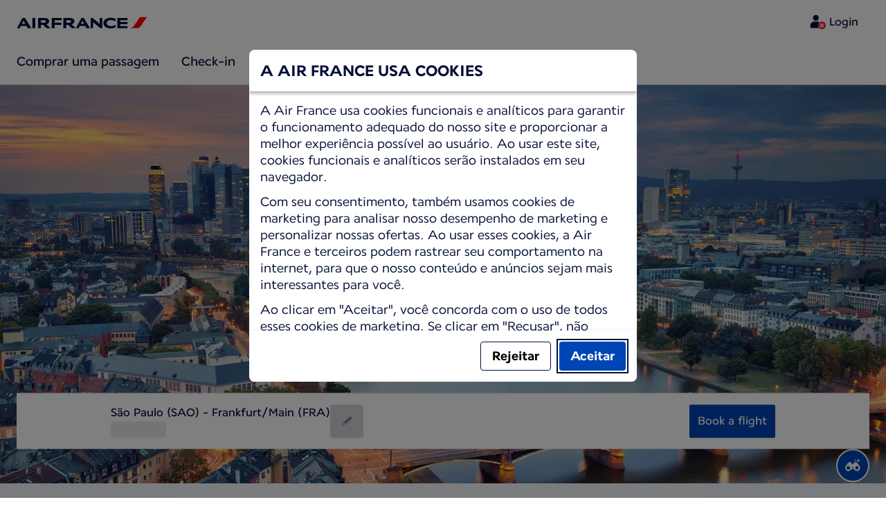

--- FILE ---
content_type: text/html;charset=UTF-8
request_url: https://wwws.airfrance.com.br/travel-guide/destinations/europe/germany/frankfurt
body_size: 110563
content:
<!DOCTYPE html><html lang="pt-BR" class="bwc-page-template-powered" data-beasties-container><head>
    <meta charset="utf-8">
    <base href="/">
    <script>
      var bwTimestampLoadStart = Date.now();

      // Inform relay that we are using our own cookie banner
      window.uses_own_tracking_banner = true;
    </script>

    <meta name="viewport" content="width=device-width, initial-scale=1">
    <meta name="mobile-web-app-capable" content="yes">
    <meta name="apple-mobile-web-app-capable" content="yes">
    <meta name="apple-mobile-web-app-status-bar-style" content="default">
  <link rel="preload" href="https://www.static-af.com/i18n/b2fd9210517bb15dafac3c4a28c045ae6975fc43b9e1f20a2a182109a379974b/AF/br/pt-BR/common.json" as="fetch" crossorigin="anonymous" id="labels-preloadcommon"><link rel="stylesheet" href="https://www.static-af.com/assets/css/af.f5811fe5691999d754e2df98.css" id="bw-stylesheet"><link rel="stylesheet" href="https://www.static-af.com/assets/css/af-print.9f9ff29e5cafe3a501a9762e.css" id="bw-print-stylesheet" media="print"><link rel="icon" href="https://www.static-af.com/assets/af/img/logo-120.png" sizes="120x120"><link rel="icon" href="https://www.static-af.com/assets/af/img/logo-48.png" sizes="48x48"><link rel="manifest" href="https://www.static-af.com/assets/af/manifest.webmanifest"><meta name="theme-color" content="#051039"><meta name="cookie-banner-brand" content="AF"><meta name="cookie-banner-language" content="pt-BR"><meta name="cookie-banner-country" content="BR"><title>Travel Guide Frankfurt  - Plan your trip to Frankfurt with Air France Travel Guide | Air France, Brasil</title><script type="text/javascript" src="https://www.static-af.com/assets/cookie-banner/cookie-banner.js"></script><style ng-app-id="server-app">bwc-page-template[_ngcontent-server-app-c2927697084] > .mat-drawer-container[_ngcontent-server-app-c2927697084], bwc-page-template[_ngcontent-server-app-c2927697084] > .mat-drawer-container[_ngcontent-server-app-c2927697084] > .mat-drawer-content[_ngcontent-server-app-c2927697084]{overflow:initial}bwc-page-template[_ngcontent-server-app-c2927697084]   .bwc-page-template__container[_ngcontent-server-app-c2927697084]{display:flex;width:100%;height:100%;transform:none!important}bwc-page-template[_ngcontent-server-app-c2927697084]   .bwc-page-template__container[_ngcontent-server-app-c2927697084]   .mat-sidenav-content[_ngcontent-server-app-c2927697084], bwc-page-template[_ngcontent-server-app-c2927697084]   .bwc-page-template__container[_ngcontent-server-app-c2927697084]   .mat-sidenav-container[_ngcontent-server-app-c2927697084], bwc-page-template[_ngcontent-server-app-c2927697084]   .bwc-page-template__container[_ngcontent-server-app-c2927697084]   .mat-drawer-content[_ngcontent-server-app-c2927697084]{transform:none!important}bwc-page-template[_ngcontent-server-app-c2927697084]   .bwc-page-template__container[_ngcontent-server-app-c2927697084] > .mat-drawer-content[_ngcontent-server-app-c2927697084]{flex:1 0 auto;flex-direction:column;width:100%}bwc-page-template[_ngcontent-server-app-c2927697084]   .bwc-page-template__container[_ngcontent-server-app-c2927697084]   footer[_ngcontent-server-app-c2927697084]{z-index:0}bwc-page-template[_ngcontent-server-app-c2927697084]   .bwc-page-template__navigation[_ngcontent-server-app-c2927697084]{display:block;height:100%}bwc-page-template[_ngcontent-server-app-c2927697084]   .bwc-page-template__content[_ngcontent-server-app-c2927697084]{display:flex;flex-direction:column;height:inherit}bwc-page-template[_ngcontent-server-app-c2927697084]   .bwc-page-template__content__sticky-header[_ngcontent-server-app-c2927697084]{z-index:1;top:0;width:100%;transition:transform .18s ease-in;border-bottom:var(--aero-border-width-default, 1px) solid var(--aero-color-border-default, #d4d8da);background-color:var(--aero-color-surface-default)}bwc-page-template[_ngcontent-server-app-c2927697084]   .bwc-page-template__content__sticky-header[_ngcontent-server-app-c2927697084]   bwc-subheader[_ngcontent-server-app-c2927697084]   .mat-toolbar[_ngcontent-server-app-c2927697084]{box-shadow:none}bwc-page-template[_ngcontent-server-app-c2927697084]   .bwc-page-template__content__sticky-header[_ngcontent-server-app-c2927697084]   bwc-logo-header[_ngcontent-server-app-c2927697084]   .mat-toolbar[_ngcontent-server-app-c2927697084]{box-shadow:none}bwc-page-template[_ngcontent-server-app-c2927697084]   .bwc-page-template__content__sticky-header__toptasks[_ngcontent-server-app-c2927697084]{display:none;background-color:var(--bwc-palette-white)}@media (min-width: 960px){bwc-page-template[_ngcontent-server-app-c2927697084]   .bwc-page-template__content__sticky-header__toptasks[_ngcontent-server-app-c2927697084]{display:block}}bwc-page-template[_ngcontent-server-app-c2927697084]   .bwc-page-template__content__sticky-header-collapsed[_ngcontent-server-app-c2927697084]{transform:translateY(-56px)}bwc-page-template[_ngcontent-server-app-c2927697084]   .bwc-page-template__content__sticky-header-collapsed[_ngcontent-server-app-c2927697084]   .bwc-logo-header__container--hide-collapsed[_ngcontent-server-app-c2927697084]{display:none}bwc-page-template[_ngcontent-server-app-c2927697084]   .bwc-page-template__content__sticky-top-tasks[_ngcontent-server-app-c2927697084]{display:block;position:sticky;z-index:1;bottom:0;width:100%;padding-bottom:env(safe-area-inset-bottom);border-top:var(--aero-border-width-default) solid var(--aero-color-border-default)}@media (min-width: 960px){bwc-page-template[_ngcontent-server-app-c2927697084]   .bwc-page-template__content__sticky-top-tasks[_ngcontent-server-app-c2927697084]{display:none;height:0;overflow:hidden}}bwc-page-template[_ngcontent-server-app-c2927697084]   .bwc-page-template__content__main-view[_ngcontent-server-app-c2927697084]{position:relative;z-index:0;flex-grow:1;flex-shrink:0}bwc-page-template[_ngcontent-server-app-c2927697084]   .bwc-page-template__content[_ngcontent-server-app-c2927697084]   bwc-legal-footer[_ngcontent-server-app-c2927697084]{flex-grow:0;flex-shrink:0}bwc-page-template[_ngcontent-server-app-c2927697084]   .bwc-page-template__sidenav[_ngcontent-server-app-c2927697084]{width:280px}@media (max-width: 599px){bwc-page-template[_ngcontent-server-app-c2927697084]   .bwc-page-template__sidenav[_ngcontent-server-app-c2927697084]{width:100%;box-shadow:none}}@media (min-width: 600px){bwc-page-template[_ngcontent-server-app-c2927697084]   .bwc-page-template__sidenav[_ngcontent-server-app-c2927697084]{width:100%;box-shadow:none}}bwc-page-template[_ngcontent-server-app-c2927697084]   .bwc-page-template__sidenav__divider[_ngcontent-server-app-c2927697084]{display:block;margin:0;border:var(--aero-border-width-default, 1px) solid var(--aero-color-border-default)}bwc-page-template[_ngcontent-server-app-c2927697084]   .bwc-page-template__sidenav__alllinks[_ngcontent-server-app-c2927697084]{margin-top:16px;margin-left:40px}bwc-page-template[_ngcontent-server-app-c2927697084]   .bwc-page-template__sidenav__enabler[_ngcontent-server-app-c2927697084]{padding:0 20px}bwc-page-template[_ngcontent-server-app-c2927697084]   .bwc-page-template__sidenav__enabler[_ngcontent-server-app-c2927697084]   button[_ngcontent-server-app-c2927697084]{width:100%;min-height:56px;padding:0 20px}bwc-page-template[_ngcontent-server-app-c2927697084]   .bwc-page-template__sidenav__enabler[_ngcontent-server-app-c2927697084]   button__button-flag-wrapper[_ngcontent-server-app-c2927697084]{display:flex;align-items:center;justify-content:left}bwc-page-template[_ngcontent-server-app-c2927697084]   .bwc-page-template__sidenav__enabler[_ngcontent-server-app-c2927697084]   button__button-flag-wrapper__left-icon[_ngcontent-server-app-c2927697084]{margin-right:8px}bwc-page-template[_ngcontent-server-app-c2927697084]   .bwc-page-template__sidenav__close-button[_ngcontent-server-app-c2927697084]{padding:16px}bwc-page-template[_ngcontent-server-app-c2927697084]   .bwc-page-template__sidenav[_ngcontent-server-app-c2927697084]   bwc-multi-list[_ngcontent-server-app-c2927697084]:not([horizontal])   .bwc-multi-list-item[_ngcontent-server-app-c2927697084]   .mdc-list-item[_ngcontent-server-app-c2927697084]{height:auto;min-height:48px}bwc-page-template[_ngcontent-server-app-c2927697084]   .bwc-page-template__sidenav[_ngcontent-server-app-c2927697084]   bwc-multi-list[_ngcontent-server-app-c2927697084]:not([horizontal])   .bwc-multi-list-item[_ngcontent-server-app-c2927697084]   .mdc-list-item__content[_ngcontent-server-app-c2927697084]{padding:0}bwc-page-template[_ngcontent-server-app-c2927697084]   .bwc-page-template__sidenav[_ngcontent-server-app-c2927697084]   bwc-multi-list[_ngcontent-server-app-c2927697084]:not([horizontal])   .bwc-multi-list-item__button[_ngcontent-server-app-c2927697084], bwc-page-template[_ngcontent-server-app-c2927697084]   .bwc-page-template__sidenav[_ngcontent-server-app-c2927697084]   bwc-multi-list[_ngcontent-server-app-c2927697084]:not([horizontal])   .bwc-multi-list-item__link[_ngcontent-server-app-c2927697084]{box-sizing:border-box;min-height:24px;text-decoration:none;white-space:normal}bwc-page-template[_ngcontent-server-app-c2927697084]   .bwc-page-template__sidenav[_ngcontent-server-app-c2927697084]   bwc-multi-list[_ngcontent-server-app-c2927697084]:not([horizontal])   .bwc-multi-list-item__icon[_ngcontent-server-app-c2927697084]{margin-right:16px}bwc-page-template[_ngcontent-server-app-c2927697084]   .bwc-page-template__sidenav[_ngcontent-server-app-c2927697084]   bwc-multi-list[_ngcontent-server-app-c2927697084]:not([horizontal])   .bwc-multi-list-item__link--active[_ngcontent-server-app-c2927697084]{padding-left:36px;border-left:4px solid transparent}bwc-page-template[_ngcontent-server-app-c2927697084]   .bwc-page-template__notification.bwc-notification[_ngcontent-server-app-c2927697084]   .bwc-notification__container[_ngcontent-server-app-c2927697084]{flex-basis:1440px;flex-grow:0;margin:0 auto}bwc-page-template[_ngcontent-server-app-c2927697084]   .bwc-page-template__notification.bwc-notification__linklist[_ngcontent-server-app-c2927697084]{margin:0;list-style:none}bwc-page-template[_ngcontent-server-app-c2927697084]   .bwc-page-template__notification.bwc-notification__linklist[_ngcontent-server-app-c2927697084]   a[_ngcontent-server-app-c2927697084]{margin-left:8px}bwc-page-template[_ngcontent-server-app-c2927697084]   .bwc-page-template__side-panel-container[_ngcontent-server-app-c2927697084]{position:relative;height:100%;gap:16px}bwc-page-template[_ngcontent-server-app-c2927697084]   .bwc-page-template__side-panel[_ngcontent-server-app-c2927697084]{position:absolute;left:0;width:100%}bwc-page-template[_ngcontent-server-app-c2927697084]   .bwc-page-template__side-panel.slide-right[_ngcontent-server-app-c2927697084]{animation:_ngcontent-server-app-c2927697084_slideInRight .4s forwards}bwc-page-template[_ngcontent-server-app-c2927697084]   .bwc-page-template__side-panel.slide-left[_ngcontent-server-app-c2927697084]{animation:_ngcontent-server-app-c2927697084_slideInLeft .4s forwards}@keyframes _ngcontent-server-app-c2927697084_slideInRight{0%{transform:translate(100%);opacity:0}to{transform:translate(0);opacity:1}}@keyframes _ngcontent-server-app-c2927697084_slideInLeft{0%{transform:translate(-100%);opacity:0}to{transform:translate(0);opacity:1}}bwc-page-template[_ngcontent-server-app-c2927697084]   .bwc-page-template__side-panel-section[_ngcontent-server-app-c2927697084]{display:flex;flex-flow:column;margin:16px;gap:16px}bwc-page-template[_ngcontent-server-app-c2927697084]   .bwc-page-template__side-panel-category-wrapper[_ngcontent-server-app-c2927697084]{display:flex;flex-direction:column;align-items:flex-start;gap:var(--aero-space-lg, 24px);list-style:none}bwc-page-template[_ngcontent-server-app-c2927697084]   .bwc-page-template__side-panel-category-wrapper[_ngcontent-server-app-c2927697084]   li[_ngcontent-server-app-c2927697084]{width:100%}bwc-page-template[_ngcontent-server-app-c2927697084]   .bwc-page-template__side-panel-category-wrapper.bwc-page-template__side-panel-level-0[_ngcontent-server-app-c2927697084]{gap:0}@media (min-width: 960px){bwc-page-template[_ngcontent-server-app-c2927697084]   .bwc-page-template__side-panel-category-wrapper[_ngcontent-server-app-c2927697084]{gap:var(--aero-space-lg, 24px)}bwc-page-template[_ngcontent-server-app-c2927697084]   .bwc-page-template__side-panel-category-wrapper[_ngcontent-server-app-c2927697084]   .bwc-menu-action__link[_ngcontent-server-app-c2927697084], bwc-page-template[_ngcontent-server-app-c2927697084]   .bwc-page-template__side-panel-category-wrapper[_ngcontent-server-app-c2927697084]   .bwc-menu-action__button[_ngcontent-server-app-c2927697084]{justify-content:space-between;width:100%}}bwc-page-template[_ngcontent-server-app-c2927697084]   .bwc-page-template__side-panel-category[_ngcontent-server-app-c2927697084]{display:flex;flex-direction:column;align-items:flex-start;width:100%;gap:var(--aero-space-fix-xs, 8px)}bwc-page-template[_ngcontent-server-app-c2927697084]   .bwc-page-template__side-panel-category[_ngcontent-server-app-c2927697084]   .bwc-submenu-overlay__category-name[_ngcontent-server-app-c2927697084]{padding-left:var(--aero-space-sm, 12px);color:var(--aero-color-text-alternative, #68737a)}bwc-page-template[_ngcontent-server-app-c2927697084]   .bwc-page-template__side-panel-category__links[_ngcontent-server-app-c2927697084]{width:100%}bwc-page-template[_ngcontent-server-app-c2927697084]   .bwc-page-template__side-panel-category__links[_ngcontent-server-app-c2927697084]   ul[_ngcontent-server-app-c2927697084]{list-style:none}bwc-page-template[_ngcontent-server-app-c2927697084]   .bwc-page-template__container-spacer[_ngcontent-server-app-c2927697084]{height:8px}html.bwc-page-template-powered[_ngcontent-server-app-c2927697084]{display:flex;min-height:100%}html.bwc-page-template-powered[_ngcontent-server-app-c2927697084]   body[_ngcontent-server-app-c2927697084]{flex:1 1 100%;max-width:100%}</style><style ng-app-id="server-app">.mat-drawer-container{position:relative;z-index:1;color:var(--mat-sidenav-content-text-color, var(--mat-sys-on-background));background-color:var(--mat-sidenav-content-background-color, var(--mat-sys-background));box-sizing:border-box;display:block;overflow:hidden}.mat-drawer-container[fullscreen]{top:0;left:0;right:0;bottom:0;position:absolute}.mat-drawer-container[fullscreen].mat-drawer-container-has-open{overflow:hidden}.mat-drawer-container.mat-drawer-container-explicit-backdrop .mat-drawer-side{z-index:3}.mat-drawer-container.ng-animate-disabled .mat-drawer-backdrop,.mat-drawer-container.ng-animate-disabled .mat-drawer-content,.ng-animate-disabled .mat-drawer-container .mat-drawer-backdrop,.ng-animate-disabled .mat-drawer-container .mat-drawer-content{transition:none}.mat-drawer-backdrop{top:0;left:0;right:0;bottom:0;position:absolute;display:block;z-index:3;visibility:hidden}.mat-drawer-backdrop.mat-drawer-shown{visibility:visible;background-color:var(--mat-sidenav-scrim-color, color-mix(in srgb, var(--mat-sys-neutral-variant20) 40%, transparent))}.mat-drawer-transition .mat-drawer-backdrop{transition-duration:400ms;transition-timing-function:cubic-bezier(0.25, 0.8, 0.25, 1);transition-property:background-color,visibility}@media(forced-colors: active){.mat-drawer-backdrop{opacity:.5}}.mat-drawer-content{position:relative;z-index:1;display:block;height:100%;overflow:auto}.mat-drawer-content.mat-drawer-content-hidden{opacity:0}.mat-drawer-transition .mat-drawer-content{transition-duration:400ms;transition-timing-function:cubic-bezier(0.25, 0.8, 0.25, 1);transition-property:transform,margin-left,margin-right}.mat-drawer{position:relative;z-index:4;color:var(--mat-sidenav-container-text-color, var(--mat-sys-on-surface-variant));box-shadow:var(--mat-sidenav-container-elevation-shadow, none);background-color:var(--mat-sidenav-container-background-color, var(--mat-sys-surface));border-top-right-radius:var(--mat-sidenav-container-shape, var(--mat-sys-corner-large));border-bottom-right-radius:var(--mat-sidenav-container-shape, var(--mat-sys-corner-large));width:var(--mat-sidenav-container-width, 360px);display:block;position:absolute;top:0;bottom:0;z-index:3;outline:0;box-sizing:border-box;overflow-y:auto;transform:translate3d(-100%, 0, 0)}@media(forced-colors: active){.mat-drawer,[dir=rtl] .mat-drawer.mat-drawer-end{border-right:solid 1px currentColor}}@media(forced-colors: active){[dir=rtl] .mat-drawer,.mat-drawer.mat-drawer-end{border-left:solid 1px currentColor;border-right:none}}.mat-drawer.mat-drawer-side{z-index:2}.mat-drawer.mat-drawer-end{right:0;transform:translate3d(100%, 0, 0);border-top-left-radius:var(--mat-sidenav-container-shape, var(--mat-sys-corner-large));border-bottom-left-radius:var(--mat-sidenav-container-shape, var(--mat-sys-corner-large));border-top-right-radius:0;border-bottom-right-radius:0}[dir=rtl] .mat-drawer{border-top-left-radius:var(--mat-sidenav-container-shape, var(--mat-sys-corner-large));border-bottom-left-radius:var(--mat-sidenav-container-shape, var(--mat-sys-corner-large));border-top-right-radius:0;border-bottom-right-radius:0;transform:translate3d(100%, 0, 0)}[dir=rtl] .mat-drawer.mat-drawer-end{border-top-right-radius:var(--mat-sidenav-container-shape, var(--mat-sys-corner-large));border-bottom-right-radius:var(--mat-sidenav-container-shape, var(--mat-sys-corner-large));border-top-left-radius:0;border-bottom-left-radius:0;left:0;right:auto;transform:translate3d(-100%, 0, 0)}.mat-drawer-transition .mat-drawer{transition:transform 400ms cubic-bezier(0.25, 0.8, 0.25, 1)}.mat-drawer:not(.mat-drawer-opened):not(.mat-drawer-animating){visibility:hidden;box-shadow:none}.mat-drawer:not(.mat-drawer-opened):not(.mat-drawer-animating) .mat-drawer-inner-container{display:none}.mat-drawer.mat-drawer-opened.mat-drawer-opened{transform:none}.mat-drawer-side{box-shadow:none;border-right-color:var(--mat-sidenav-container-divider-color, transparent);border-right-width:1px;border-right-style:solid}.mat-drawer-side.mat-drawer-end{border-left-color:var(--mat-sidenav-container-divider-color, transparent);border-left-width:1px;border-left-style:solid;border-right:none}[dir=rtl] .mat-drawer-side{border-left-color:var(--mat-sidenav-container-divider-color, transparent);border-left-width:1px;border-left-style:solid;border-right:none}[dir=rtl] .mat-drawer-side.mat-drawer-end{border-right-color:var(--mat-sidenav-container-divider-color, transparent);border-right-width:1px;border-right-style:solid;border-left:none}.mat-drawer-inner-container{width:100%;height:100%;overflow:auto}.mat-sidenav-fixed{position:fixed}
</style><style ng-app-id="server-app">.mat-toolbar{background:var(--mat-toolbar-container-background-color, var(--mat-sys-surface));color:var(--mat-toolbar-container-text-color, var(--mat-sys-on-surface))}.mat-toolbar,.mat-toolbar h1,.mat-toolbar h2,.mat-toolbar h3,.mat-toolbar h4,.mat-toolbar h5,.mat-toolbar h6{font-family:var(--mat-toolbar-title-text-font, var(--mat-sys-title-large-font));font-size:var(--mat-toolbar-title-text-size, var(--mat-sys-title-large-size));line-height:var(--mat-toolbar-title-text-line-height, var(--mat-sys-title-large-line-height));font-weight:var(--mat-toolbar-title-text-weight, var(--mat-sys-title-large-weight));letter-spacing:var(--mat-toolbar-title-text-tracking, var(--mat-sys-title-large-tracking));margin:0}@media(forced-colors: active){.mat-toolbar{outline:solid 1px}}.mat-toolbar .mat-form-field-underline,.mat-toolbar .mat-form-field-ripple,.mat-toolbar .mat-focused .mat-form-field-ripple{background-color:currentColor}.mat-toolbar .mat-form-field-label,.mat-toolbar .mat-focused .mat-form-field-label,.mat-toolbar .mat-select-value,.mat-toolbar .mat-select-arrow,.mat-toolbar .mat-form-field.mat-focused .mat-select-arrow{color:inherit}.mat-toolbar .mat-input-element{caret-color:currentColor}.mat-toolbar .mat-mdc-button-base.mat-mdc-button-base.mat-unthemed{--mat-button-text-label-text-color: var(--mat-toolbar-container-text-color, var(--mat-sys-on-surface));--mat-button-outlined-label-text-color: var(--mat-toolbar-container-text-color, var(--mat-sys-on-surface))}.mat-toolbar-row,.mat-toolbar-single-row{display:flex;box-sizing:border-box;padding:0 16px;width:100%;flex-direction:row;align-items:center;white-space:nowrap;height:var(--mat-toolbar-standard-height, 64px)}@media(max-width: 599px){.mat-toolbar-row,.mat-toolbar-single-row{height:var(--mat-toolbar-mobile-height, 56px)}}.mat-toolbar-multiple-rows{display:flex;box-sizing:border-box;flex-direction:column;width:100%;min-height:var(--mat-toolbar-standard-height, 64px)}@media(max-width: 599px){.mat-toolbar-multiple-rows{min-height:var(--mat-toolbar-mobile-height, 56px)}}
</style><style ng-app-id="server-app">[_nghost-server-app-c1796863498]{display:inline-block;line-height:0}[_nghost-server-app-c1796863498]   img[_ngcontent-server-app-c1796863498]{display:inline-block}</style><style ng-app-id="server-app">[_nghost-server-app-c28159107]{display:block;position:relative}[_nghost-server-app-c28159107]   button[_ngcontent-server-app-c28159107]{line-height:0}[_nghost-server-app-c28159107]   .bwc-logo-header[_ngcontent-server-app-c28159107]{align-items:center;height:auto;padding:var(--aero-space-xs, 8px) var(--aero-space-xs, 8px) 0 var(--aero-space-xs, 8px)}@media (max-width: 599px){[_nghost-server-app-c28159107]   .bwc-logo-header[_ngcontent-server-app-c28159107]{display:flex;align-items:center;align-self:stretch;justify-content:space-between}}@media (min-width: 960px){[_nghost-server-app-c28159107]   .bwc-logo-header[_ngcontent-server-app-c28159107]{height:auto;padding:var(--aero-space-2xs, 8px) var(--aero-space-md, 24px) 0 var(--aero-space-md, 24px)}}@media (min-width: 768px){[_nghost-server-app-c28159107]   .bwc-logo-header[_ngcontent-server-app-c28159107]   .bwc-logo-header__label-login[_ngcontent-server-app-c28159107], [_nghost-server-app-c28159107]   .bwc-logo-header[_ngcontent-server-app-c28159107]   .bwc-logo-header__label-enrol[_ngcontent-server-app-c28159107]{display:inline;text-transform:none}[_nghost-server-app-c28159107]   .bwc-logo-header[_ngcontent-server-app-c28159107]   .bwc-logo-header__button-countrylang[_ngcontent-server-app-c28159107]{display:block}[_nghost-server-app-c28159107]   .bwc-logo-header[_ngcontent-server-app-c28159107]   .bwc-logo-header__redirection-notice-container__language[_ngcontent-server-app-c28159107]{display:block}[_nghost-server-app-c28159107]   .bwc-logo-header[_ngcontent-server-app-c28159107]   .bwc-logo-header__redirection-notice-container__menu[_ngcontent-server-app-c28159107]{display:none}[_nghost-server-app-c28159107]   .bwc-logo-header[_ngcontent-server-app-c28159107]   .bwc-logo-header__enrol-button[_ngcontent-server-app-c28159107]{display:inline-block}}@media (min-width: 600px){[_nghost-server-app-c28159107]   .bwc-logo-header__button-container[_ngcontent-server-app-c28159107]{position:relative}}[_nghost-server-app-c28159107]   .bwc-logo-header__redirection-notice-container[_ngcontent-server-app-c28159107]{position:absolute;z-index:101;top:48px;right:5px;left:5px;border-radius:2px;box-shadow:0 4px 4px #0000003d,0 0 4px #0000001f}@media (min-width: 600px){[_nghost-server-app-c28159107]   .bwc-logo-header__redirection-notice-container[_ngcontent-server-app-c28159107]{width:350px}[_nghost-server-app-c28159107]   .bwc-logo-header__redirection-notice-container__language[_ngcontent-server-app-c28159107]{right:0;left:auto}[_nghost-server-app-c28159107]   .bwc-logo-header__redirection-notice-container__language[_ngcontent-server-app-c28159107]:before{right:40px;left:auto}[_nghost-server-app-c28159107]   .bwc-logo-header__redirection-notice-container__menu[_ngcontent-server-app-c28159107]{right:auto;left:-10px}[_nghost-server-app-c28159107]   .bwc-logo-header__redirection-notice-container__menu[_ngcontent-server-app-c28159107]:before{left:10px}}[_nghost-server-app-c28159107]   .bwc-logo-header__redirection-notice-container[_ngcontent-server-app-c28159107]:before{content:"";display:block;position:absolute;top:-10px;width:0;height:0;border-right:20px solid transparent;border-left:20px solid transparent}[_nghost-server-app-c28159107]   .bwc-logo-header__logo-container[_ngcontent-server-app-c28159107]{display:flex;flex:1 1 auto;flex-wrap:wrap;align-self:center;margin-top:0;padding-left:var(--aero-space-fix-xs, 8px)}@media (min-width: 960px){[_nghost-server-app-c28159107]   .bwc-logo-header__logo-container[_ngcontent-server-app-c28159107]{padding-left:0}}[_nghost-server-app-c28159107]   .bwc-logo-header__logo-container-link[_ngcontent-server-app-c28159107]{display:inline-flex}[_nghost-server-app-c28159107]   .bwc-logo-header__logo-container-link[_ngcontent-server-app-c28159107]:focus-visible, [_nghost-server-app-c28159107]   .bwc-logo-header__logo-container-link[_ngcontent-server-app-c28159107]:focus{z-index:10;border:none;border-radius:var(--aero-border-radius-default);outline:var(--aero-outline-width-default) solid var(--aero-color-outline-default)!important;outline-offset:var(--aero-outline-width-default);box-shadow:none!important}[_nghost-server-app-c28159107]   .bwc-logo-header__logo-container[_ngcontent-server-app-c28159107]   h1[_ngcontent-server-app-c28159107]{display:inline-flex}[_nghost-server-app-c28159107]   .bwc-logo-header__spacer[_ngcontent-server-app-c28159107]{flex:1 1 auto}[_nghost-server-app-c28159107]   .bwc-logo-header__action-menu-container[_ngcontent-server-app-c28159107]{display:flex;gap:var(--aero-space-fix-2xs);align-items:center}@media (max-width: 599px){[_nghost-server-app-c28159107]   .bwc-logo-header__action-menu-container[_ngcontent-server-app-c28159107]{gap:var(--aero-space-fix-2xs)}}[_nghost-server-app-c28159107]   .bwc-logo-header__action-menu-container[_ngcontent-server-app-c28159107]   bwc-menu-action[_ngcontent-server-app-c28159107]{width:auto}[_nghost-server-app-c28159107]   .bwc-logo-header__logo[_ngcontent-server-app-c28159107]{display:inline-block;align-self:center;background-color:transparent;background-repeat:no-repeat;background-position:left center;background-size:100% auto}@media (min-width: 960px){[_nghost-server-app-c28159107]   .bwc-logo-header__logo[_ngcontent-server-app-c28159107]{background-position:left bottom}}[_nghost-server-app-c28159107]   .bwc-logo-header__enrol-container[_ngcontent-server-app-c28159107]{display:none}@media (min-width: 1280px){[_nghost-server-app-c28159107]   .bwc-logo-header__enrol-container[_ngcontent-server-app-c28159107]{display:block}}[_nghost-server-app-c28159107]   .bwc-logo-header[_ngcontent-server-app-c28159107]   button.bwc-logo-header__button-countrylang[_ngcontent-server-app-c28159107]:not(:hover), [_nghost-server-app-c28159107]   .bwc-logo-header[_ngcontent-server-app-c28159107]   button.bwc-logo-header__auth-menu-button[_ngcontent-server-app-c28159107]:not(:hover), [_nghost-server-app-c28159107]   .bwc-logo-header[_ngcontent-server-app-c28159107]   button.bwc-logo-header__login-button[_ngcontent-server-app-c28159107]:not(:hover), [_nghost-server-app-c28159107]   .bwc-logo-header[_ngcontent-server-app-c28159107]   button.bwc-logo-header__enrol-button[_ngcontent-server-app-c28159107]:not(:hover), [_nghost-server-app-c28159107]   .bwc-logo-header[_ngcontent-server-app-c28159107]   button.bwc-logo-header__user-profile-info[_ngcontent-server-app-c28159107]:not(:hover){background-color:unset;color:inherit}[_nghost-server-app-c28159107]   .bwc-logo-header__auth-menu-button[_ngcontent-server-app-c28159107], [_nghost-server-app-c28159107]   .bwc-logo-header__login-button[_ngcontent-server-app-c28159107], [_nghost-server-app-c28159107]   .bwc-logo-header__enrol-button[_ngcontent-server-app-c28159107], [_nghost-server-app-c28159107]   .bwc-logo-header__button-countrylang[_ngcontent-server-app-c28159107], [_nghost-server-app-c28159107]   .bwc-logo-header__label-login[_ngcontent-server-app-c28159107], [_nghost-server-app-c28159107]   .bwc-logo-header__label-enrol[_ngcontent-server-app-c28159107], [_nghost-server-app-c28159107]   .bwc-logo-header__label-countrylang[_ngcontent-server-app-c28159107]{text-transform:none}.bw-kl   [_nghost-server-app-c28159107]   .bwc-logo-header__auth-menu-button[_ngcontent-server-app-c28159107], .bw-kl   [_nghost-server-app-c28159107]   .bwc-logo-header__login-button[_ngcontent-server-app-c28159107], .bw-kl   [_nghost-server-app-c28159107]   .bwc-logo-header__enrol-button[_ngcontent-server-app-c28159107], .bw-kl   [_nghost-server-app-c28159107]   .bwc-logo-header__button-countrylang[_ngcontent-server-app-c28159107], .bw-kl   [_nghost-server-app-c28159107]   .bwc-logo-header__label-login[_ngcontent-server-app-c28159107], .bw-kl   [_nghost-server-app-c28159107]   .bwc-logo-header__label-enrol[_ngcontent-server-app-c28159107], .bw-kl   [_nghost-server-app-c28159107]   .bwc-logo-header__label-countrylang[_ngcontent-server-app-c28159107]{color:var(--bwc-palette-primary-900)}@media (max-width: 599px){[_nghost-server-app-c28159107]   .bwc-logo-header__label-login[_ngcontent-server-app-c28159107]{display:none}}[_nghost-server-app-c28159107]   .bwc-logo-header__button-countrylang[_ngcontent-server-app-c28159107]{display:none}[_nghost-server-app-c28159107]   .bwc-logo-header__redirection-notice-container__language[_ngcontent-server-app-c28159107]{display:none}[_nghost-server-app-c28159107]   .bwc-logo-header__redirection-notice-container__menu[_ngcontent-server-app-c28159107]{display:block}[_nghost-server-app-c28159107]   .bwc-logo-header__user-initials[_ngcontent-server-app-c28159107]{align-content:center;padding:4px 0}@media (min-width: 600px){[_nghost-server-app-c28159107]   .bwc-logo-header__user-initials[_ngcontent-server-app-c28159107]{padding:8px 0}}[_nghost-server-app-c28159107]   .bwc-logo-header__user-avatar[_ngcontent-server-app-c28159107]{padding:8px 0}[_nghost-server-app-c28159107]   .bwc-logo-header__user-name[_ngcontent-server-app-c28159107]{display:block;line-height:1.2}[_nghost-server-app-c28159107]   .bwc-logo-header__user-profile-type-container[_ngcontent-server-app-c28159107]{display:none}@media (min-width: 768px){[_nghost-server-app-c28159107]   .bwc-logo-header__user-profile-type-container[_ngcontent-server-app-c28159107]{display:flex}}[_nghost-server-app-c28159107]   .bwc-logo-header__expand-status[_ngcontent-server-app-c28159107]{padding:8px 0 0 16px}@media (min-width: 960px){[_nghost-server-app-c28159107]   .bwc-logo-header__hamburger-nav[_ngcontent-server-app-c28159107]{display:none}}@media (min-width: 960px){[_nghost-server-app-c28159107]   .bwc-logo-header__button-menu[_ngcontent-server-app-c28159107]{display:none}}[_nghost-server-app-c28159107]   .bwc-logo-header__button-menu.mdc-icon-button[_ngcontent-server-app-c28159107]{min-width:40px;min-height:40px}[_nghost-server-app-c28159107]   .bwc-logo-header__button-menu[_ngcontent-server-app-c28159107]   .mat-mdc-button-persistent-ripple[_ngcontent-server-app-c28159107]{border-radius:2px}[_nghost-server-app-c28159107]   .bwc-logo-header__flyingblue-extra[_ngcontent-server-app-c28159107]{margin-left:4px}.bwc-small-header[_nghost-server-app-c28159107]   .bwc-logo-header__button-menu[_ngcontent-server-app-c28159107]{margin-right:0}.bwc-small-header[_nghost-server-app-c28159107]   .bwc-logo-header__logo[_ngcontent-server-app-c28159107]{background-position:left center}[_nghost-server-app-c28159107]   .bwc-logo-header__profile-list[_ngcontent-server-app-c28159107]   .mat-mdc-list[_ngcontent-server-app-c28159107]   .mdc-list-item[_ngcontent-server-app-c28159107]{height:auto}[_nghost-server-app-c28159107]   .bwc-logo-header__profile-list[_ngcontent-server-app-c28159107]   .mat-mdc-list[_ngcontent-server-app-c28159107]   .mdc-list-item[_ngcontent-server-app-c28159107]   .bwc-multi-list__button[_ngcontent-server-app-c28159107]{height:auto;padding:16px 24px;line-height:normal}.bwc-logo-header__user-profile-button[_ngcontent-server-app-c28159107]{display:inline-block;box-sizing:border-box;width:32px;height:32px;border-radius:50%;text-align:center}@media (min-width: 600px){.bwc-logo-header__user-profile-button[_ngcontent-server-app-c28159107]{width:40px;height:40px;padding:8px 0}}.bwc-logo-header__user-profile-type__logo-wrapper[_ngcontent-server-app-c28159107]{display:flex;align-items:center}</style><style ng-app-id="server-app">.bwc-skiplink[_nghost-server-app-c1894850802]{position:fixed;z-index:1;left:8px;transform:translateY(-54px)}.bwc-skiplink[_nghost-server-app-c1894850802]   a[_ngcontent-server-app-c1894850802]{top:0;transition:transform .2s ease-in;opacity:0}.bwc-skiplink[_nghost-server-app-c1894850802]   a.mat-raised-button.mat-primary[_ngcontent-server-app-c1894850802]{text-transform:uppercase}.bw-kl   .bwc-skiplink[_nghost-server-app-c1894850802]   a.mat-raised-button.mat-primary[_ngcontent-server-app-c1894850802]{border-radius:0}.bwc-skiplink[_nghost-server-app-c1894850802]   a[_ngcontent-server-app-c1894850802]:focus{transform:translateY(62px);opacity:1}</style><style ng-app-id="server-app">.mat-mdc-button-base{text-decoration:none}.mat-mdc-button-base .mat-icon{min-height:fit-content;flex-shrink:0}.mdc-button{-webkit-user-select:none;user-select:none;position:relative;display:inline-flex;align-items:center;justify-content:center;box-sizing:border-box;min-width:64px;border:none;outline:none;line-height:inherit;-webkit-appearance:none;overflow:visible;vertical-align:middle;background:rgba(0,0,0,0);padding:0 8px}.mdc-button::-moz-focus-inner{padding:0;border:0}.mdc-button:active{outline:none}.mdc-button:hover{cursor:pointer}.mdc-button:disabled{cursor:default;pointer-events:none}.mdc-button[hidden]{display:none}.mdc-button .mdc-button__label{position:relative}.mat-mdc-button{padding:0 var(--mat-button-text-horizontal-padding, 12px);height:var(--mat-button-text-container-height, 40px);font-family:var(--mat-button-text-label-text-font, var(--mat-sys-label-large-font));font-size:var(--mat-button-text-label-text-size, var(--mat-sys-label-large-size));letter-spacing:var(--mat-button-text-label-text-tracking, var(--mat-sys-label-large-tracking));text-transform:var(--mat-button-text-label-text-transform);font-weight:var(--mat-button-text-label-text-weight, var(--mat-sys-label-large-weight))}.mat-mdc-button,.mat-mdc-button .mdc-button__ripple{border-radius:var(--mat-button-text-container-shape, var(--mat-sys-corner-full))}.mat-mdc-button:not(:disabled){color:var(--mat-button-text-label-text-color, var(--mat-sys-primary))}.mat-mdc-button[disabled],.mat-mdc-button.mat-mdc-button-disabled{cursor:default;pointer-events:none;color:var(--mat-button-text-disabled-label-text-color, color-mix(in srgb, var(--mat-sys-on-surface) 38%, transparent))}.mat-mdc-button.mat-mdc-button-disabled-interactive{pointer-events:auto}.mat-mdc-button:has(.material-icons,mat-icon,[matButtonIcon]){padding:0 var(--mat-button-text-with-icon-horizontal-padding, 16px)}.mat-mdc-button>.mat-icon{margin-right:var(--mat-button-text-icon-spacing, 8px);margin-left:var(--mat-button-text-icon-offset, -4px)}[dir=rtl] .mat-mdc-button>.mat-icon{margin-right:var(--mat-button-text-icon-offset, -4px);margin-left:var(--mat-button-text-icon-spacing, 8px)}.mat-mdc-button .mdc-button__label+.mat-icon{margin-right:var(--mat-button-text-icon-offset, -4px);margin-left:var(--mat-button-text-icon-spacing, 8px)}[dir=rtl] .mat-mdc-button .mdc-button__label+.mat-icon{margin-right:var(--mat-button-text-icon-spacing, 8px);margin-left:var(--mat-button-text-icon-offset, -4px)}.mat-mdc-button .mat-ripple-element{background-color:var(--mat-button-text-ripple-color, color-mix(in srgb, var(--mat-sys-primary) calc(var(--mat-sys-pressed-state-layer-opacity) * 100%), transparent))}.mat-mdc-button .mat-mdc-button-persistent-ripple::before{background-color:var(--mat-button-text-state-layer-color, var(--mat-sys-primary))}.mat-mdc-button.mat-mdc-button-disabled .mat-mdc-button-persistent-ripple::before{background-color:var(--mat-button-text-disabled-state-layer-color, var(--mat-sys-on-surface-variant))}.mat-mdc-button:hover>.mat-mdc-button-persistent-ripple::before{opacity:var(--mat-button-text-hover-state-layer-opacity, var(--mat-sys-hover-state-layer-opacity))}.mat-mdc-button.cdk-program-focused>.mat-mdc-button-persistent-ripple::before,.mat-mdc-button.cdk-keyboard-focused>.mat-mdc-button-persistent-ripple::before,.mat-mdc-button.mat-mdc-button-disabled-interactive:focus>.mat-mdc-button-persistent-ripple::before{opacity:var(--mat-button-text-focus-state-layer-opacity, var(--mat-sys-focus-state-layer-opacity))}.mat-mdc-button:active>.mat-mdc-button-persistent-ripple::before{opacity:var(--mat-button-text-pressed-state-layer-opacity, var(--mat-sys-pressed-state-layer-opacity))}.mat-mdc-button .mat-mdc-button-touch-target{position:absolute;top:50%;height:var(--mat-button-text-touch-target-size, 48px);display:var(--mat-button-text-touch-target-display, block);left:0;right:0;transform:translateY(-50%)}.mat-mdc-unelevated-button{transition:box-shadow 280ms cubic-bezier(0.4, 0, 0.2, 1);height:var(--mat-button-filled-container-height, 40px);font-family:var(--mat-button-filled-label-text-font, var(--mat-sys-label-large-font));font-size:var(--mat-button-filled-label-text-size, var(--mat-sys-label-large-size));letter-spacing:var(--mat-button-filled-label-text-tracking, var(--mat-sys-label-large-tracking));text-transform:var(--mat-button-filled-label-text-transform);font-weight:var(--mat-button-filled-label-text-weight, var(--mat-sys-label-large-weight));padding:0 var(--mat-button-filled-horizontal-padding, 24px)}.mat-mdc-unelevated-button>.mat-icon{margin-right:var(--mat-button-filled-icon-spacing, 8px);margin-left:var(--mat-button-filled-icon-offset, -8px)}[dir=rtl] .mat-mdc-unelevated-button>.mat-icon{margin-right:var(--mat-button-filled-icon-offset, -8px);margin-left:var(--mat-button-filled-icon-spacing, 8px)}.mat-mdc-unelevated-button .mdc-button__label+.mat-icon{margin-right:var(--mat-button-filled-icon-offset, -8px);margin-left:var(--mat-button-filled-icon-spacing, 8px)}[dir=rtl] .mat-mdc-unelevated-button .mdc-button__label+.mat-icon{margin-right:var(--mat-button-filled-icon-spacing, 8px);margin-left:var(--mat-button-filled-icon-offset, -8px)}.mat-mdc-unelevated-button .mat-ripple-element{background-color:var(--mat-button-filled-ripple-color, color-mix(in srgb, var(--mat-sys-on-primary) calc(var(--mat-sys-pressed-state-layer-opacity) * 100%), transparent))}.mat-mdc-unelevated-button .mat-mdc-button-persistent-ripple::before{background-color:var(--mat-button-filled-state-layer-color, var(--mat-sys-on-primary))}.mat-mdc-unelevated-button.mat-mdc-button-disabled .mat-mdc-button-persistent-ripple::before{background-color:var(--mat-button-filled-disabled-state-layer-color, var(--mat-sys-on-surface-variant))}.mat-mdc-unelevated-button:hover>.mat-mdc-button-persistent-ripple::before{opacity:var(--mat-button-filled-hover-state-layer-opacity, var(--mat-sys-hover-state-layer-opacity))}.mat-mdc-unelevated-button.cdk-program-focused>.mat-mdc-button-persistent-ripple::before,.mat-mdc-unelevated-button.cdk-keyboard-focused>.mat-mdc-button-persistent-ripple::before,.mat-mdc-unelevated-button.mat-mdc-button-disabled-interactive:focus>.mat-mdc-button-persistent-ripple::before{opacity:var(--mat-button-filled-focus-state-layer-opacity, var(--mat-sys-focus-state-layer-opacity))}.mat-mdc-unelevated-button:active>.mat-mdc-button-persistent-ripple::before{opacity:var(--mat-button-filled-pressed-state-layer-opacity, var(--mat-sys-pressed-state-layer-opacity))}.mat-mdc-unelevated-button .mat-mdc-button-touch-target{position:absolute;top:50%;height:var(--mat-button-filled-touch-target-size, 48px);display:var(--mat-button-filled-touch-target-display, block);left:0;right:0;transform:translateY(-50%)}.mat-mdc-unelevated-button:not(:disabled){color:var(--mat-button-filled-label-text-color, var(--mat-sys-on-primary));background-color:var(--mat-button-filled-container-color, var(--mat-sys-primary))}.mat-mdc-unelevated-button,.mat-mdc-unelevated-button .mdc-button__ripple{border-radius:var(--mat-button-filled-container-shape, var(--mat-sys-corner-full))}.mat-mdc-unelevated-button[disabled],.mat-mdc-unelevated-button.mat-mdc-button-disabled{cursor:default;pointer-events:none;color:var(--mat-button-filled-disabled-label-text-color, color-mix(in srgb, var(--mat-sys-on-surface) 38%, transparent));background-color:var(--mat-button-filled-disabled-container-color, color-mix(in srgb, var(--mat-sys-on-surface) 12%, transparent))}.mat-mdc-unelevated-button.mat-mdc-button-disabled-interactive{pointer-events:auto}.mat-mdc-raised-button{transition:box-shadow 280ms cubic-bezier(0.4, 0, 0.2, 1);box-shadow:var(--mat-button-protected-container-elevation-shadow, var(--mat-sys-level1));height:var(--mat-button-protected-container-height, 40px);font-family:var(--mat-button-protected-label-text-font, var(--mat-sys-label-large-font));font-size:var(--mat-button-protected-label-text-size, var(--mat-sys-label-large-size));letter-spacing:var(--mat-button-protected-label-text-tracking, var(--mat-sys-label-large-tracking));text-transform:var(--mat-button-protected-label-text-transform);font-weight:var(--mat-button-protected-label-text-weight, var(--mat-sys-label-large-weight));padding:0 var(--mat-button-protected-horizontal-padding, 24px)}.mat-mdc-raised-button>.mat-icon{margin-right:var(--mat-button-protected-icon-spacing, 8px);margin-left:var(--mat-button-protected-icon-offset, -8px)}[dir=rtl] .mat-mdc-raised-button>.mat-icon{margin-right:var(--mat-button-protected-icon-offset, -8px);margin-left:var(--mat-button-protected-icon-spacing, 8px)}.mat-mdc-raised-button .mdc-button__label+.mat-icon{margin-right:var(--mat-button-protected-icon-offset, -8px);margin-left:var(--mat-button-protected-icon-spacing, 8px)}[dir=rtl] .mat-mdc-raised-button .mdc-button__label+.mat-icon{margin-right:var(--mat-button-protected-icon-spacing, 8px);margin-left:var(--mat-button-protected-icon-offset, -8px)}.mat-mdc-raised-button .mat-ripple-element{background-color:var(--mat-button-protected-ripple-color, color-mix(in srgb, var(--mat-sys-primary) calc(var(--mat-sys-pressed-state-layer-opacity) * 100%), transparent))}.mat-mdc-raised-button .mat-mdc-button-persistent-ripple::before{background-color:var(--mat-button-protected-state-layer-color, var(--mat-sys-primary))}.mat-mdc-raised-button.mat-mdc-button-disabled .mat-mdc-button-persistent-ripple::before{background-color:var(--mat-button-protected-disabled-state-layer-color, var(--mat-sys-on-surface-variant))}.mat-mdc-raised-button:hover>.mat-mdc-button-persistent-ripple::before{opacity:var(--mat-button-protected-hover-state-layer-opacity, var(--mat-sys-hover-state-layer-opacity))}.mat-mdc-raised-button.cdk-program-focused>.mat-mdc-button-persistent-ripple::before,.mat-mdc-raised-button.cdk-keyboard-focused>.mat-mdc-button-persistent-ripple::before,.mat-mdc-raised-button.mat-mdc-button-disabled-interactive:focus>.mat-mdc-button-persistent-ripple::before{opacity:var(--mat-button-protected-focus-state-layer-opacity, var(--mat-sys-focus-state-layer-opacity))}.mat-mdc-raised-button:active>.mat-mdc-button-persistent-ripple::before{opacity:var(--mat-button-protected-pressed-state-layer-opacity, var(--mat-sys-pressed-state-layer-opacity))}.mat-mdc-raised-button .mat-mdc-button-touch-target{position:absolute;top:50%;height:var(--mat-button-protected-touch-target-size, 48px);display:var(--mat-button-protected-touch-target-display, block);left:0;right:0;transform:translateY(-50%)}.mat-mdc-raised-button:not(:disabled){color:var(--mat-button-protected-label-text-color, var(--mat-sys-primary));background-color:var(--mat-button-protected-container-color, var(--mat-sys-surface))}.mat-mdc-raised-button,.mat-mdc-raised-button .mdc-button__ripple{border-radius:var(--mat-button-protected-container-shape, var(--mat-sys-corner-full))}.mat-mdc-raised-button:hover{box-shadow:var(--mat-button-protected-hover-container-elevation-shadow, var(--mat-sys-level2))}.mat-mdc-raised-button:focus{box-shadow:var(--mat-button-protected-focus-container-elevation-shadow, var(--mat-sys-level1))}.mat-mdc-raised-button:active,.mat-mdc-raised-button:focus:active{box-shadow:var(--mat-button-protected-pressed-container-elevation-shadow, var(--mat-sys-level1))}.mat-mdc-raised-button[disabled],.mat-mdc-raised-button.mat-mdc-button-disabled{cursor:default;pointer-events:none;color:var(--mat-button-protected-disabled-label-text-color, color-mix(in srgb, var(--mat-sys-on-surface) 38%, transparent));background-color:var(--mat-button-protected-disabled-container-color, color-mix(in srgb, var(--mat-sys-on-surface) 12%, transparent))}.mat-mdc-raised-button[disabled].mat-mdc-button-disabled,.mat-mdc-raised-button.mat-mdc-button-disabled.mat-mdc-button-disabled{box-shadow:var(--mat-button-protected-disabled-container-elevation-shadow, var(--mat-sys-level0))}.mat-mdc-raised-button.mat-mdc-button-disabled-interactive{pointer-events:auto}.mat-mdc-outlined-button{border-style:solid;transition:border 280ms cubic-bezier(0.4, 0, 0.2, 1);height:var(--mat-button-outlined-container-height, 40px);font-family:var(--mat-button-outlined-label-text-font, var(--mat-sys-label-large-font));font-size:var(--mat-button-outlined-label-text-size, var(--mat-sys-label-large-size));letter-spacing:var(--mat-button-outlined-label-text-tracking, var(--mat-sys-label-large-tracking));text-transform:var(--mat-button-outlined-label-text-transform);font-weight:var(--mat-button-outlined-label-text-weight, var(--mat-sys-label-large-weight));border-radius:var(--mat-button-outlined-container-shape, var(--mat-sys-corner-full));border-width:var(--mat-button-outlined-outline-width, 1px);padding:0 var(--mat-button-outlined-horizontal-padding, 24px)}.mat-mdc-outlined-button>.mat-icon{margin-right:var(--mat-button-outlined-icon-spacing, 8px);margin-left:var(--mat-button-outlined-icon-offset, -8px)}[dir=rtl] .mat-mdc-outlined-button>.mat-icon{margin-right:var(--mat-button-outlined-icon-offset, -8px);margin-left:var(--mat-button-outlined-icon-spacing, 8px)}.mat-mdc-outlined-button .mdc-button__label+.mat-icon{margin-right:var(--mat-button-outlined-icon-offset, -8px);margin-left:var(--mat-button-outlined-icon-spacing, 8px)}[dir=rtl] .mat-mdc-outlined-button .mdc-button__label+.mat-icon{margin-right:var(--mat-button-outlined-icon-spacing, 8px);margin-left:var(--mat-button-outlined-icon-offset, -8px)}.mat-mdc-outlined-button .mat-ripple-element{background-color:var(--mat-button-outlined-ripple-color, color-mix(in srgb, var(--mat-sys-primary) calc(var(--mat-sys-pressed-state-layer-opacity) * 100%), transparent))}.mat-mdc-outlined-button .mat-mdc-button-persistent-ripple::before{background-color:var(--mat-button-outlined-state-layer-color, var(--mat-sys-primary))}.mat-mdc-outlined-button.mat-mdc-button-disabled .mat-mdc-button-persistent-ripple::before{background-color:var(--mat-button-outlined-disabled-state-layer-color, var(--mat-sys-on-surface-variant))}.mat-mdc-outlined-button:hover>.mat-mdc-button-persistent-ripple::before{opacity:var(--mat-button-outlined-hover-state-layer-opacity, var(--mat-sys-hover-state-layer-opacity))}.mat-mdc-outlined-button.cdk-program-focused>.mat-mdc-button-persistent-ripple::before,.mat-mdc-outlined-button.cdk-keyboard-focused>.mat-mdc-button-persistent-ripple::before,.mat-mdc-outlined-button.mat-mdc-button-disabled-interactive:focus>.mat-mdc-button-persistent-ripple::before{opacity:var(--mat-button-outlined-focus-state-layer-opacity, var(--mat-sys-focus-state-layer-opacity))}.mat-mdc-outlined-button:active>.mat-mdc-button-persistent-ripple::before{opacity:var(--mat-button-outlined-pressed-state-layer-opacity, var(--mat-sys-pressed-state-layer-opacity))}.mat-mdc-outlined-button .mat-mdc-button-touch-target{position:absolute;top:50%;height:var(--mat-button-outlined-touch-target-size, 48px);display:var(--mat-button-outlined-touch-target-display, block);left:0;right:0;transform:translateY(-50%)}.mat-mdc-outlined-button:not(:disabled){color:var(--mat-button-outlined-label-text-color, var(--mat-sys-primary));border-color:var(--mat-button-outlined-outline-color, var(--mat-sys-outline))}.mat-mdc-outlined-button[disabled],.mat-mdc-outlined-button.mat-mdc-button-disabled{cursor:default;pointer-events:none;color:var(--mat-button-outlined-disabled-label-text-color, color-mix(in srgb, var(--mat-sys-on-surface) 38%, transparent));border-color:var(--mat-button-outlined-disabled-outline-color, color-mix(in srgb, var(--mat-sys-on-surface) 12%, transparent))}.mat-mdc-outlined-button.mat-mdc-button-disabled-interactive{pointer-events:auto}.mat-tonal-button{transition:box-shadow 280ms cubic-bezier(0.4, 0, 0.2, 1);height:var(--mat-button-tonal-container-height, 40px);font-family:var(--mat-button-tonal-label-text-font, var(--mat-sys-label-large-font));font-size:var(--mat-button-tonal-label-text-size, var(--mat-sys-label-large-size));letter-spacing:var(--mat-button-tonal-label-text-tracking, var(--mat-sys-label-large-tracking));text-transform:var(--mat-button-tonal-label-text-transform);font-weight:var(--mat-button-tonal-label-text-weight, var(--mat-sys-label-large-weight));padding:0 var(--mat-button-tonal-horizontal-padding, 24px)}.mat-tonal-button:not(:disabled){color:var(--mat-button-tonal-label-text-color, var(--mat-sys-on-secondary-container));background-color:var(--mat-button-tonal-container-color, var(--mat-sys-secondary-container))}.mat-tonal-button,.mat-tonal-button .mdc-button__ripple{border-radius:var(--mat-button-tonal-container-shape, var(--mat-sys-corner-full))}.mat-tonal-button[disabled],.mat-tonal-button.mat-mdc-button-disabled{cursor:default;pointer-events:none;color:var(--mat-button-tonal-disabled-label-text-color, color-mix(in srgb, var(--mat-sys-on-surface) 38%, transparent));background-color:var(--mat-button-tonal-disabled-container-color, color-mix(in srgb, var(--mat-sys-on-surface) 12%, transparent))}.mat-tonal-button.mat-mdc-button-disabled-interactive{pointer-events:auto}.mat-tonal-button>.mat-icon{margin-right:var(--mat-button-tonal-icon-spacing, 8px);margin-left:var(--mat-button-tonal-icon-offset, -8px)}[dir=rtl] .mat-tonal-button>.mat-icon{margin-right:var(--mat-button-tonal-icon-offset, -8px);margin-left:var(--mat-button-tonal-icon-spacing, 8px)}.mat-tonal-button .mdc-button__label+.mat-icon{margin-right:var(--mat-button-tonal-icon-offset, -8px);margin-left:var(--mat-button-tonal-icon-spacing, 8px)}[dir=rtl] .mat-tonal-button .mdc-button__label+.mat-icon{margin-right:var(--mat-button-tonal-icon-spacing, 8px);margin-left:var(--mat-button-tonal-icon-offset, -8px)}.mat-tonal-button .mat-ripple-element{background-color:var(--mat-button-tonal-ripple-color, color-mix(in srgb, var(--mat-sys-on-secondary-container) calc(var(--mat-sys-pressed-state-layer-opacity) * 100%), transparent))}.mat-tonal-button .mat-mdc-button-persistent-ripple::before{background-color:var(--mat-button-tonal-state-layer-color, var(--mat-sys-on-secondary-container))}.mat-tonal-button.mat-mdc-button-disabled .mat-mdc-button-persistent-ripple::before{background-color:var(--mat-button-tonal-disabled-state-layer-color, var(--mat-sys-on-surface-variant))}.mat-tonal-button:hover>.mat-mdc-button-persistent-ripple::before{opacity:var(--mat-button-tonal-hover-state-layer-opacity, var(--mat-sys-hover-state-layer-opacity))}.mat-tonal-button.cdk-program-focused>.mat-mdc-button-persistent-ripple::before,.mat-tonal-button.cdk-keyboard-focused>.mat-mdc-button-persistent-ripple::before,.mat-tonal-button.mat-mdc-button-disabled-interactive:focus>.mat-mdc-button-persistent-ripple::before{opacity:var(--mat-button-tonal-focus-state-layer-opacity, var(--mat-sys-focus-state-layer-opacity))}.mat-tonal-button:active>.mat-mdc-button-persistent-ripple::before{opacity:var(--mat-button-tonal-pressed-state-layer-opacity, var(--mat-sys-pressed-state-layer-opacity))}.mat-tonal-button .mat-mdc-button-touch-target{position:absolute;top:50%;height:var(--mat-button-tonal-touch-target-size, 48px);display:var(--mat-button-tonal-touch-target-display, block);left:0;right:0;transform:translateY(-50%)}.mat-mdc-button,.mat-mdc-unelevated-button,.mat-mdc-raised-button,.mat-mdc-outlined-button,.mat-tonal-button{-webkit-tap-highlight-color:rgba(0,0,0,0)}.mat-mdc-button .mat-mdc-button-ripple,.mat-mdc-button .mat-mdc-button-persistent-ripple,.mat-mdc-button .mat-mdc-button-persistent-ripple::before,.mat-mdc-unelevated-button .mat-mdc-button-ripple,.mat-mdc-unelevated-button .mat-mdc-button-persistent-ripple,.mat-mdc-unelevated-button .mat-mdc-button-persistent-ripple::before,.mat-mdc-raised-button .mat-mdc-button-ripple,.mat-mdc-raised-button .mat-mdc-button-persistent-ripple,.mat-mdc-raised-button .mat-mdc-button-persistent-ripple::before,.mat-mdc-outlined-button .mat-mdc-button-ripple,.mat-mdc-outlined-button .mat-mdc-button-persistent-ripple,.mat-mdc-outlined-button .mat-mdc-button-persistent-ripple::before,.mat-tonal-button .mat-mdc-button-ripple,.mat-tonal-button .mat-mdc-button-persistent-ripple,.mat-tonal-button .mat-mdc-button-persistent-ripple::before{top:0;left:0;right:0;bottom:0;position:absolute;pointer-events:none;border-radius:inherit}.mat-mdc-button .mat-mdc-button-ripple,.mat-mdc-unelevated-button .mat-mdc-button-ripple,.mat-mdc-raised-button .mat-mdc-button-ripple,.mat-mdc-outlined-button .mat-mdc-button-ripple,.mat-tonal-button .mat-mdc-button-ripple{overflow:hidden}.mat-mdc-button .mat-mdc-button-persistent-ripple::before,.mat-mdc-unelevated-button .mat-mdc-button-persistent-ripple::before,.mat-mdc-raised-button .mat-mdc-button-persistent-ripple::before,.mat-mdc-outlined-button .mat-mdc-button-persistent-ripple::before,.mat-tonal-button .mat-mdc-button-persistent-ripple::before{content:"";opacity:0}.mat-mdc-button .mdc-button__label,.mat-mdc-button .mat-icon,.mat-mdc-unelevated-button .mdc-button__label,.mat-mdc-unelevated-button .mat-icon,.mat-mdc-raised-button .mdc-button__label,.mat-mdc-raised-button .mat-icon,.mat-mdc-outlined-button .mdc-button__label,.mat-mdc-outlined-button .mat-icon,.mat-tonal-button .mdc-button__label,.mat-tonal-button .mat-icon{z-index:1;position:relative}.mat-mdc-button .mat-focus-indicator,.mat-mdc-unelevated-button .mat-focus-indicator,.mat-mdc-raised-button .mat-focus-indicator,.mat-mdc-outlined-button .mat-focus-indicator,.mat-tonal-button .mat-focus-indicator{top:0;left:0;right:0;bottom:0;position:absolute;border-radius:inherit}.mat-mdc-button:focus>.mat-focus-indicator::before,.mat-mdc-unelevated-button:focus>.mat-focus-indicator::before,.mat-mdc-raised-button:focus>.mat-focus-indicator::before,.mat-mdc-outlined-button:focus>.mat-focus-indicator::before,.mat-tonal-button:focus>.mat-focus-indicator::before{content:"";border-radius:inherit}.mat-mdc-button._mat-animation-noopable,.mat-mdc-unelevated-button._mat-animation-noopable,.mat-mdc-raised-button._mat-animation-noopable,.mat-mdc-outlined-button._mat-animation-noopable,.mat-tonal-button._mat-animation-noopable{transition:none !important;animation:none !important}.mat-mdc-button>.mat-icon,.mat-mdc-unelevated-button>.mat-icon,.mat-mdc-raised-button>.mat-icon,.mat-mdc-outlined-button>.mat-icon,.mat-tonal-button>.mat-icon{display:inline-block;position:relative;vertical-align:top;font-size:1.125rem;height:1.125rem;width:1.125rem}.mat-mdc-outlined-button .mat-mdc-button-ripple,.mat-mdc-outlined-button .mdc-button__ripple{top:-1px;left:-1px;bottom:-1px;right:-1px}.mat-mdc-unelevated-button .mat-focus-indicator::before,.mat-tonal-button .mat-focus-indicator::before,.mat-mdc-raised-button .mat-focus-indicator::before{margin:calc(calc(var(--mat-focus-indicator-border-width, 3px) + 2px)*-1)}.mat-mdc-outlined-button .mat-focus-indicator::before{margin:calc(calc(var(--mat-focus-indicator-border-width, 3px) + 3px)*-1)}
</style><style ng-app-id="server-app">@media(forced-colors: active){.mat-mdc-button:not(.mdc-button--outlined),.mat-mdc-unelevated-button:not(.mdc-button--outlined),.mat-mdc-raised-button:not(.mdc-button--outlined),.mat-mdc-outlined-button:not(.mdc-button--outlined),.mat-mdc-button-base.mat-tonal-button,.mat-mdc-icon-button.mat-mdc-icon-button,.mat-mdc-outlined-button .mdc-button__ripple{outline:solid 1px}}
</style><style ng-app-id="server-app">.mat-focus-indicator{position:relative}.mat-focus-indicator::before{top:0;left:0;right:0;bottom:0;position:absolute;box-sizing:border-box;pointer-events:none;display:var(--mat-focus-indicator-display, none);border-width:var(--mat-focus-indicator-border-width, 3px);border-style:var(--mat-focus-indicator-border-style, solid);border-color:var(--mat-focus-indicator-border-color, transparent);border-radius:var(--mat-focus-indicator-border-radius, 4px)}.mat-focus-indicator:focus::before{content:""}@media(forced-colors: active){html{--mat-focus-indicator-display: block}}
</style><style ng-app-id="server-app">mat-menu{display:none}.mat-mdc-menu-content{margin:0;padding:8px 0;outline:0}.mat-mdc-menu-content,.mat-mdc-menu-content .mat-mdc-menu-item .mat-mdc-menu-item-text{-moz-osx-font-smoothing:grayscale;-webkit-font-smoothing:antialiased;flex:1;white-space:normal;font-family:var(--mat-menu-item-label-text-font, var(--mat-sys-label-large-font));line-height:var(--mat-menu-item-label-text-line-height, var(--mat-sys-label-large-line-height));font-size:var(--mat-menu-item-label-text-size, var(--mat-sys-label-large-size));letter-spacing:var(--mat-menu-item-label-text-tracking, var(--mat-sys-label-large-tracking));font-weight:var(--mat-menu-item-label-text-weight, var(--mat-sys-label-large-weight))}@keyframes _mat-menu-enter{from{opacity:0;transform:scale(0.8)}to{opacity:1;transform:none}}@keyframes _mat-menu-exit{from{opacity:1}to{opacity:0}}.mat-mdc-menu-panel{min-width:112px;max-width:280px;overflow:auto;box-sizing:border-box;outline:0;animation:_mat-menu-enter 120ms cubic-bezier(0, 0, 0.2, 1);border-radius:var(--mat-menu-container-shape, var(--mat-sys-corner-extra-small));background-color:var(--mat-menu-container-color, var(--mat-sys-surface-container));box-shadow:var(--mat-menu-container-elevation-shadow, 0px 3px 1px -2px rgba(0, 0, 0, 0.2), 0px 2px 2px 0px rgba(0, 0, 0, 0.14), 0px 1px 5px 0px rgba(0, 0, 0, 0.12));will-change:transform,opacity}.mat-mdc-menu-panel.mat-menu-panel-exit-animation{animation:_mat-menu-exit 100ms 25ms linear forwards}.mat-mdc-menu-panel.mat-menu-panel-animations-disabled{animation:none}.mat-mdc-menu-panel.mat-menu-panel-animating{pointer-events:none}.mat-mdc-menu-panel.mat-menu-panel-animating:has(.mat-mdc-menu-content:empty){display:none}@media(forced-colors: active){.mat-mdc-menu-panel{outline:solid 1px}}.mat-mdc-menu-panel .mat-divider{color:var(--mat-menu-divider-color, var(--mat-sys-surface-variant));margin-bottom:var(--mat-menu-divider-bottom-spacing, 8px);margin-top:var(--mat-menu-divider-top-spacing, 8px)}.mat-mdc-menu-item{display:flex;position:relative;align-items:center;justify-content:flex-start;overflow:hidden;padding:0;cursor:pointer;width:100%;text-align:left;box-sizing:border-box;color:inherit;font-size:inherit;background:none;text-decoration:none;margin:0;min-height:48px;padding-left:var(--mat-menu-item-leading-spacing, 12px);padding-right:var(--mat-menu-item-trailing-spacing, 12px);-webkit-user-select:none;user-select:none;cursor:pointer;outline:none;border:none;-webkit-tap-highlight-color:rgba(0,0,0,0)}.mat-mdc-menu-item::-moz-focus-inner{border:0}[dir=rtl] .mat-mdc-menu-item{padding-left:var(--mat-menu-item-trailing-spacing, 12px);padding-right:var(--mat-menu-item-leading-spacing, 12px)}.mat-mdc-menu-item:has(.material-icons,mat-icon,[matButtonIcon]){padding-left:var(--mat-menu-item-with-icon-leading-spacing, 12px);padding-right:var(--mat-menu-item-with-icon-trailing-spacing, 12px)}[dir=rtl] .mat-mdc-menu-item:has(.material-icons,mat-icon,[matButtonIcon]){padding-left:var(--mat-menu-item-with-icon-trailing-spacing, 12px);padding-right:var(--mat-menu-item-with-icon-leading-spacing, 12px)}.mat-mdc-menu-item,.mat-mdc-menu-item:visited,.mat-mdc-menu-item:link{color:var(--mat-menu-item-label-text-color, var(--mat-sys-on-surface))}.mat-mdc-menu-item .mat-icon-no-color,.mat-mdc-menu-item .mat-mdc-menu-submenu-icon{color:var(--mat-menu-item-icon-color, var(--mat-sys-on-surface-variant))}.mat-mdc-menu-item[disabled]{cursor:default;opacity:.38}.mat-mdc-menu-item[disabled]::after{display:block;position:absolute;content:"";top:0;left:0;bottom:0;right:0}.mat-mdc-menu-item:focus{outline:0}.mat-mdc-menu-item .mat-icon{flex-shrink:0;margin-right:var(--mat-menu-item-spacing, 12px);height:var(--mat-menu-item-icon-size, 24px);width:var(--mat-menu-item-icon-size, 24px)}[dir=rtl] .mat-mdc-menu-item{text-align:right}[dir=rtl] .mat-mdc-menu-item .mat-icon{margin-right:0;margin-left:var(--mat-menu-item-spacing, 12px)}.mat-mdc-menu-item:not([disabled]):hover{background-color:var(--mat-menu-item-hover-state-layer-color, color-mix(in srgb, var(--mat-sys-on-surface) calc(var(--mat-sys-hover-state-layer-opacity) * 100%), transparent))}.mat-mdc-menu-item:not([disabled]).cdk-program-focused,.mat-mdc-menu-item:not([disabled]).cdk-keyboard-focused,.mat-mdc-menu-item:not([disabled]).mat-mdc-menu-item-highlighted{background-color:var(--mat-menu-item-focus-state-layer-color, color-mix(in srgb, var(--mat-sys-on-surface) calc(var(--mat-sys-focus-state-layer-opacity) * 100%), transparent))}@media(forced-colors: active){.mat-mdc-menu-item{margin-top:1px}}.mat-mdc-menu-submenu-icon{width:var(--mat-menu-item-icon-size, 24px);height:10px;fill:currentColor;padding-left:var(--mat-menu-item-spacing, 12px)}[dir=rtl] .mat-mdc-menu-submenu-icon{padding-right:var(--mat-menu-item-spacing, 12px);padding-left:0}[dir=rtl] .mat-mdc-menu-submenu-icon polygon{transform:scaleX(-1);transform-origin:center}@media(forced-colors: active){.mat-mdc-menu-submenu-icon{fill:CanvasText}}.mat-mdc-menu-item .mat-mdc-menu-ripple{top:0;left:0;right:0;bottom:0;position:absolute;pointer-events:none}
</style><style ng-app-id="server-app">bwc-multi-list[_ngcontent-server-app-c2696918627]   .bwc-multi-list[_ngcontent-server-app-c2696918627]{display:block}bwc-multi-list[_ngcontent-server-app-c2696918627]   .mdc-list-item[_ngcontent-server-app-c2696918627]:active:before{--mat-list-list-item-hover-state-layer-opacity: .08}bwc-multi-list[horizontal][_nghost-server-app-c2696918627]   .bwc-multi-list[_ngcontent-server-app-c2696918627]{display:inline-flex;padding:0}.bwc   [_nghost-server-app-c2696918627]   .bwc-multi-sub-list[_ngcontent-server-app-c2696918627]{margin-left:24px;padding-top:0}.bwc   [_nghost-server-app-c2696918627]   .bwc-multi-sub-list__link--active[_ngcontent-server-app-c2696918627]{border:none;background:none;font-weight:600}.bwc[_ngcontent-server-app-c2696918627]   bwc-multi-list[_ngcontent-server-app-c2696918627]   .bwc-multi-list[_ngcontent-server-app-c2696918627]   a[_ngcontent-server-app-c2696918627]{text-decoration:none}.bwc[_ngcontent-server-app-c2696918627]   bwc-multi-list[_ngcontent-server-app-c2696918627]   .bwc-multi-list[_ngcontent-server-app-c2696918627]   a[_ngcontent-server-app-c2696918627]:hover, .bwc[_ngcontent-server-app-c2696918627]   bwc-multi-list[_ngcontent-server-app-c2696918627]   .bwc-multi-list[_ngcontent-server-app-c2696918627]   a[_ngcontent-server-app-c2696918627]:focus{text-decoration:none}</style><style ng-app-id="server-app">.mdc-list{margin:0;padding:8px 0;list-style-type:none}.mdc-list:focus{outline:none}.mdc-list-item{display:flex;position:relative;justify-content:flex-start;overflow:hidden;padding:0;align-items:stretch;cursor:pointer;padding-left:16px;padding-right:16px;background-color:var(--mat-list-list-item-container-color, transparent);border-radius:var(--mat-list-list-item-container-shape, var(--mat-sys-corner-none))}.mdc-list-item.mdc-list-item--selected{background-color:var(--mat-list-list-item-selected-container-color)}.mdc-list-item:focus{outline:0}.mdc-list-item.mdc-list-item--disabled{cursor:auto}.mdc-list-item.mdc-list-item--with-one-line{height:var(--mat-list-list-item-one-line-container-height, 48px)}.mdc-list-item.mdc-list-item--with-one-line .mdc-list-item__start{align-self:center;margin-top:0}.mdc-list-item.mdc-list-item--with-one-line .mdc-list-item__end{align-self:center;margin-top:0}.mdc-list-item.mdc-list-item--with-two-lines{height:var(--mat-list-list-item-two-line-container-height, 64px)}.mdc-list-item.mdc-list-item--with-two-lines .mdc-list-item__start{align-self:flex-start;margin-top:16px}.mdc-list-item.mdc-list-item--with-two-lines .mdc-list-item__end{align-self:center;margin-top:0}.mdc-list-item.mdc-list-item--with-three-lines{height:var(--mat-list-list-item-three-line-container-height, 88px)}.mdc-list-item.mdc-list-item--with-three-lines .mdc-list-item__start{align-self:flex-start;margin-top:16px}.mdc-list-item.mdc-list-item--with-three-lines .mdc-list-item__end{align-self:flex-start;margin-top:16px}.mdc-list-item.mdc-list-item--selected::before,.mdc-list-item.mdc-list-item--selected:focus::before,.mdc-list-item:not(.mdc-list-item--selected):focus::before{position:absolute;box-sizing:border-box;width:100%;height:100%;top:0;left:0;content:"";pointer-events:none}a.mdc-list-item{color:inherit;text-decoration:none}.mdc-list-item__start{fill:currentColor;flex-shrink:0;pointer-events:none}.mdc-list-item--with-leading-icon .mdc-list-item__start{color:var(--mat-list-list-item-leading-icon-color, var(--mat-sys-on-surface-variant));width:var(--mat-list-list-item-leading-icon-size, 24px);height:var(--mat-list-list-item-leading-icon-size, 24px);margin-left:16px;margin-right:32px}[dir=rtl] .mdc-list-item--with-leading-icon .mdc-list-item__start{margin-left:32px;margin-right:16px}.mdc-list-item--with-leading-icon:hover .mdc-list-item__start{color:var(--mat-list-list-item-hover-leading-icon-color)}.mdc-list-item--with-leading-avatar .mdc-list-item__start{width:var(--mat-list-list-item-leading-avatar-size, 40px);height:var(--mat-list-list-item-leading-avatar-size, 40px);margin-left:16px;margin-right:16px;border-radius:50%}.mdc-list-item--with-leading-avatar .mdc-list-item__start,[dir=rtl] .mdc-list-item--with-leading-avatar .mdc-list-item__start{margin-left:16px;margin-right:16px;border-radius:50%}.mdc-list-item__end{flex-shrink:0;pointer-events:none}.mdc-list-item--with-trailing-meta .mdc-list-item__end{font-family:var(--mat-list-list-item-trailing-supporting-text-font, var(--mat-sys-label-small-font));line-height:var(--mat-list-list-item-trailing-supporting-text-line-height, var(--mat-sys-label-small-line-height));font-size:var(--mat-list-list-item-trailing-supporting-text-size, var(--mat-sys-label-small-size));font-weight:var(--mat-list-list-item-trailing-supporting-text-weight, var(--mat-sys-label-small-weight));letter-spacing:var(--mat-list-list-item-trailing-supporting-text-tracking, var(--mat-sys-label-small-tracking))}.mdc-list-item--with-trailing-icon .mdc-list-item__end{color:var(--mat-list-list-item-trailing-icon-color, var(--mat-sys-on-surface-variant));width:var(--mat-list-list-item-trailing-icon-size, 24px);height:var(--mat-list-list-item-trailing-icon-size, 24px)}.mdc-list-item--with-trailing-icon:hover .mdc-list-item__end{color:var(--mat-list-list-item-hover-trailing-icon-color)}.mdc-list-item.mdc-list-item--with-trailing-meta .mdc-list-item__end{color:var(--mat-list-list-item-trailing-supporting-text-color, var(--mat-sys-on-surface-variant))}.mdc-list-item--selected.mdc-list-item--with-trailing-icon .mdc-list-item__end{color:var(--mat-list-list-item-selected-trailing-icon-color, var(--mat-sys-primary))}.mdc-list-item__content{text-overflow:ellipsis;white-space:nowrap;overflow:hidden;align-self:center;flex:1;pointer-events:none}.mdc-list-item--with-two-lines .mdc-list-item__content,.mdc-list-item--with-three-lines .mdc-list-item__content{align-self:stretch}.mdc-list-item__primary-text{text-overflow:ellipsis;white-space:nowrap;overflow:hidden;color:var(--mat-list-list-item-label-text-color, var(--mat-sys-on-surface));font-family:var(--mat-list-list-item-label-text-font, var(--mat-sys-body-large-font));line-height:var(--mat-list-list-item-label-text-line-height, var(--mat-sys-body-large-line-height));font-size:var(--mat-list-list-item-label-text-size, var(--mat-sys-body-large-size));font-weight:var(--mat-list-list-item-label-text-weight, var(--mat-sys-body-large-weight));letter-spacing:var(--mat-list-list-item-label-text-tracking, var(--mat-sys-body-large-tracking))}.mdc-list-item:hover .mdc-list-item__primary-text{color:var(--mat-list-list-item-hover-label-text-color, var(--mat-sys-on-surface))}.mdc-list-item:focus .mdc-list-item__primary-text{color:var(--mat-list-list-item-focus-label-text-color, var(--mat-sys-on-surface))}.mdc-list-item--with-two-lines .mdc-list-item__primary-text,.mdc-list-item--with-three-lines .mdc-list-item__primary-text{display:block;margin-top:0;line-height:normal;margin-bottom:-20px}.mdc-list-item--with-two-lines .mdc-list-item__primary-text::before,.mdc-list-item--with-three-lines .mdc-list-item__primary-text::before{display:inline-block;width:0;height:28px;content:"";vertical-align:0}.mdc-list-item--with-two-lines .mdc-list-item__primary-text::after,.mdc-list-item--with-three-lines .mdc-list-item__primary-text::after{display:inline-block;width:0;height:20px;content:"";vertical-align:-20px}.mdc-list-item__secondary-text{text-overflow:ellipsis;white-space:nowrap;overflow:hidden;display:block;margin-top:0;color:var(--mat-list-list-item-supporting-text-color, var(--mat-sys-on-surface-variant));font-family:var(--mat-list-list-item-supporting-text-font, var(--mat-sys-body-medium-font));line-height:var(--mat-list-list-item-supporting-text-line-height, var(--mat-sys-body-medium-line-height));font-size:var(--mat-list-list-item-supporting-text-size, var(--mat-sys-body-medium-size));font-weight:var(--mat-list-list-item-supporting-text-weight, var(--mat-sys-body-medium-weight));letter-spacing:var(--mat-list-list-item-supporting-text-tracking, var(--mat-sys-body-medium-tracking))}.mdc-list-item__secondary-text::before{display:inline-block;width:0;height:20px;content:"";vertical-align:0}.mdc-list-item--with-three-lines .mdc-list-item__secondary-text{white-space:normal;line-height:20px}.mdc-list-item--with-overline .mdc-list-item__secondary-text{white-space:nowrap;line-height:auto}.mdc-list-item--with-leading-radio.mdc-list-item,.mdc-list-item--with-leading-checkbox.mdc-list-item,.mdc-list-item--with-leading-icon.mdc-list-item,.mdc-list-item--with-leading-avatar.mdc-list-item{padding-left:0;padding-right:16px}[dir=rtl] .mdc-list-item--with-leading-radio.mdc-list-item,[dir=rtl] .mdc-list-item--with-leading-checkbox.mdc-list-item,[dir=rtl] .mdc-list-item--with-leading-icon.mdc-list-item,[dir=rtl] .mdc-list-item--with-leading-avatar.mdc-list-item{padding-left:16px;padding-right:0}.mdc-list-item--with-leading-radio.mdc-list-item--with-two-lines .mdc-list-item__primary-text,.mdc-list-item--with-leading-checkbox.mdc-list-item--with-two-lines .mdc-list-item__primary-text,.mdc-list-item--with-leading-icon.mdc-list-item--with-two-lines .mdc-list-item__primary-text,.mdc-list-item--with-leading-avatar.mdc-list-item--with-two-lines .mdc-list-item__primary-text{display:block;margin-top:0;line-height:normal;margin-bottom:-20px}.mdc-list-item--with-leading-radio.mdc-list-item--with-two-lines .mdc-list-item__primary-text::before,.mdc-list-item--with-leading-checkbox.mdc-list-item--with-two-lines .mdc-list-item__primary-text::before,.mdc-list-item--with-leading-icon.mdc-list-item--with-two-lines .mdc-list-item__primary-text::before,.mdc-list-item--with-leading-avatar.mdc-list-item--with-two-lines .mdc-list-item__primary-text::before{display:inline-block;width:0;height:32px;content:"";vertical-align:0}.mdc-list-item--with-leading-radio.mdc-list-item--with-two-lines .mdc-list-item__primary-text::after,.mdc-list-item--with-leading-checkbox.mdc-list-item--with-two-lines .mdc-list-item__primary-text::after,.mdc-list-item--with-leading-icon.mdc-list-item--with-two-lines .mdc-list-item__primary-text::after,.mdc-list-item--with-leading-avatar.mdc-list-item--with-two-lines .mdc-list-item__primary-text::after{display:inline-block;width:0;height:20px;content:"";vertical-align:-20px}.mdc-list-item--with-leading-radio.mdc-list-item--with-two-lines.mdc-list-item--with-trailing-meta .mdc-list-item__end,.mdc-list-item--with-leading-checkbox.mdc-list-item--with-two-lines.mdc-list-item--with-trailing-meta .mdc-list-item__end,.mdc-list-item--with-leading-icon.mdc-list-item--with-two-lines.mdc-list-item--with-trailing-meta .mdc-list-item__end,.mdc-list-item--with-leading-avatar.mdc-list-item--with-two-lines.mdc-list-item--with-trailing-meta .mdc-list-item__end{display:block;margin-top:0;line-height:normal}.mdc-list-item--with-leading-radio.mdc-list-item--with-two-lines.mdc-list-item--with-trailing-meta .mdc-list-item__end::before,.mdc-list-item--with-leading-checkbox.mdc-list-item--with-two-lines.mdc-list-item--with-trailing-meta .mdc-list-item__end::before,.mdc-list-item--with-leading-icon.mdc-list-item--with-two-lines.mdc-list-item--with-trailing-meta .mdc-list-item__end::before,.mdc-list-item--with-leading-avatar.mdc-list-item--with-two-lines.mdc-list-item--with-trailing-meta .mdc-list-item__end::before{display:inline-block;width:0;height:32px;content:"";vertical-align:0}.mdc-list-item--with-trailing-icon.mdc-list-item,[dir=rtl] .mdc-list-item--with-trailing-icon.mdc-list-item{padding-left:0;padding-right:0}.mdc-list-item--with-trailing-icon .mdc-list-item__end{margin-left:16px;margin-right:16px}.mdc-list-item--with-trailing-meta.mdc-list-item{padding-left:16px;padding-right:0}[dir=rtl] .mdc-list-item--with-trailing-meta.mdc-list-item{padding-left:0;padding-right:16px}.mdc-list-item--with-trailing-meta .mdc-list-item__end{-webkit-user-select:none;user-select:none;margin-left:28px;margin-right:16px}[dir=rtl] .mdc-list-item--with-trailing-meta .mdc-list-item__end{margin-left:16px;margin-right:28px}.mdc-list-item--with-trailing-meta.mdc-list-item--with-three-lines .mdc-list-item__end,.mdc-list-item--with-trailing-meta.mdc-list-item--with-two-lines .mdc-list-item__end{display:block;line-height:normal;align-self:flex-start;margin-top:0}.mdc-list-item--with-trailing-meta.mdc-list-item--with-three-lines .mdc-list-item__end::before,.mdc-list-item--with-trailing-meta.mdc-list-item--with-two-lines .mdc-list-item__end::before{display:inline-block;width:0;height:28px;content:"";vertical-align:0}.mdc-list-item--with-leading-radio .mdc-list-item__start,.mdc-list-item--with-leading-checkbox .mdc-list-item__start{margin-left:8px;margin-right:24px}[dir=rtl] .mdc-list-item--with-leading-radio .mdc-list-item__start,[dir=rtl] .mdc-list-item--with-leading-checkbox .mdc-list-item__start{margin-left:24px;margin-right:8px}.mdc-list-item--with-leading-radio.mdc-list-item--with-two-lines .mdc-list-item__start,.mdc-list-item--with-leading-checkbox.mdc-list-item--with-two-lines .mdc-list-item__start{align-self:flex-start;margin-top:8px}.mdc-list-item--with-trailing-radio.mdc-list-item,.mdc-list-item--with-trailing-checkbox.mdc-list-item{padding-left:16px;padding-right:0}[dir=rtl] .mdc-list-item--with-trailing-radio.mdc-list-item,[dir=rtl] .mdc-list-item--with-trailing-checkbox.mdc-list-item{padding-left:0;padding-right:16px}.mdc-list-item--with-trailing-radio.mdc-list-item--with-leading-icon,.mdc-list-item--with-trailing-radio.mdc-list-item--with-leading-avatar,.mdc-list-item--with-trailing-checkbox.mdc-list-item--with-leading-icon,.mdc-list-item--with-trailing-checkbox.mdc-list-item--with-leading-avatar{padding-left:0}[dir=rtl] .mdc-list-item--with-trailing-radio.mdc-list-item--with-leading-icon,[dir=rtl] .mdc-list-item--with-trailing-radio.mdc-list-item--with-leading-avatar,[dir=rtl] .mdc-list-item--with-trailing-checkbox.mdc-list-item--with-leading-icon,[dir=rtl] .mdc-list-item--with-trailing-checkbox.mdc-list-item--with-leading-avatar{padding-right:0}.mdc-list-item--with-trailing-radio .mdc-list-item__end,.mdc-list-item--with-trailing-checkbox .mdc-list-item__end{margin-left:24px;margin-right:8px}[dir=rtl] .mdc-list-item--with-trailing-radio .mdc-list-item__end,[dir=rtl] .mdc-list-item--with-trailing-checkbox .mdc-list-item__end{margin-left:8px;margin-right:24px}.mdc-list-item--with-trailing-radio.mdc-list-item--with-three-lines .mdc-list-item__end,.mdc-list-item--with-trailing-checkbox.mdc-list-item--with-three-lines .mdc-list-item__end{align-self:flex-start;margin-top:8px}.mdc-list-group__subheader{margin:.75rem 16px}.mdc-list-item--disabled .mdc-list-item__start,.mdc-list-item--disabled .mdc-list-item__content,.mdc-list-item--disabled .mdc-list-item__end{opacity:1}.mdc-list-item--disabled .mdc-list-item__primary-text,.mdc-list-item--disabled .mdc-list-item__secondary-text{opacity:var(--mat-list-list-item-disabled-label-text-opacity, 0.3)}.mdc-list-item--disabled.mdc-list-item--with-leading-icon .mdc-list-item__start{color:var(--mat-list-list-item-disabled-leading-icon-color, var(--mat-sys-on-surface));opacity:var(--mat-list-list-item-disabled-leading-icon-opacity, 0.38)}.mdc-list-item--disabled.mdc-list-item--with-trailing-icon .mdc-list-item__end{color:var(--mat-list-list-item-disabled-trailing-icon-color, var(--mat-sys-on-surface));opacity:var(--mat-list-list-item-disabled-trailing-icon-opacity, 0.38)}.mat-mdc-list-item.mat-mdc-list-item-both-leading-and-trailing,[dir=rtl] .mat-mdc-list-item.mat-mdc-list-item-both-leading-and-trailing{padding-left:0;padding-right:0}.mdc-list-item.mdc-list-item--disabled .mdc-list-item__primary-text{color:var(--mat-list-list-item-disabled-label-text-color, var(--mat-sys-on-surface))}.mdc-list-item:hover::before{background-color:var(--mat-list-list-item-hover-state-layer-color, var(--mat-sys-on-surface));opacity:var(--mat-list-list-item-hover-state-layer-opacity, var(--mat-sys-hover-state-layer-opacity))}.mdc-list-item.mdc-list-item--disabled::before{background-color:var(--mat-list-list-item-disabled-state-layer-color, var(--mat-sys-on-surface));opacity:var(--mat-list-list-item-disabled-state-layer-opacity, var(--mat-sys-focus-state-layer-opacity))}.mdc-list-item:focus::before{background-color:var(--mat-list-list-item-focus-state-layer-color, var(--mat-sys-on-surface));opacity:var(--mat-list-list-item-focus-state-layer-opacity, var(--mat-sys-focus-state-layer-opacity))}.mdc-list-item--disabled .mdc-radio,.mdc-list-item--disabled .mdc-checkbox{opacity:var(--mat-list-list-item-disabled-label-text-opacity, 0.3)}.mdc-list-item--with-leading-avatar .mat-mdc-list-item-avatar{border-radius:var(--mat-list-list-item-leading-avatar-shape, var(--mat-sys-corner-full));background-color:var(--mat-list-list-item-leading-avatar-color, var(--mat-sys-primary-container))}.mat-mdc-list-item-icon{font-size:var(--mat-list-list-item-leading-icon-size, 24px)}@media(forced-colors: active){a.mdc-list-item--activated::after{content:"";position:absolute;top:50%;right:16px;transform:translateY(-50%);width:10px;height:0;border-bottom:solid 10px;border-radius:10px}a.mdc-list-item--activated [dir=rtl]::after{right:auto;left:16px}}.mat-mdc-list-base{display:block}.mat-mdc-list-base .mdc-list-item__start,.mat-mdc-list-base .mdc-list-item__end,.mat-mdc-list-base .mdc-list-item__content{pointer-events:auto}.mat-mdc-list-item,.mat-mdc-list-option{width:100%;box-sizing:border-box;-webkit-tap-highlight-color:rgba(0,0,0,0)}.mat-mdc-list-item:not(.mat-mdc-list-item-interactive),.mat-mdc-list-option:not(.mat-mdc-list-item-interactive){cursor:default}.mat-mdc-list-item .mat-divider-inset,.mat-mdc-list-option .mat-divider-inset{position:absolute;left:0;right:0;bottom:0}.mat-mdc-list-item .mat-mdc-list-item-avatar~.mat-divider-inset,.mat-mdc-list-option .mat-mdc-list-item-avatar~.mat-divider-inset{margin-left:72px}[dir=rtl] .mat-mdc-list-item .mat-mdc-list-item-avatar~.mat-divider-inset,[dir=rtl] .mat-mdc-list-option .mat-mdc-list-item-avatar~.mat-divider-inset{margin-right:72px}.mat-mdc-list-item-interactive::before{top:0;left:0;right:0;bottom:0;position:absolute;content:"";opacity:0;pointer-events:none;border-radius:inherit}.mat-mdc-list-item>.mat-focus-indicator{top:0;left:0;right:0;bottom:0;position:absolute;pointer-events:none}.mat-mdc-list-item:focus>.mat-focus-indicator::before{content:""}.mat-mdc-list-item.mdc-list-item--with-three-lines .mat-mdc-list-item-line.mdc-list-item__secondary-text{white-space:nowrap;line-height:normal}.mat-mdc-list-item.mdc-list-item--with-three-lines .mat-mdc-list-item-unscoped-content.mdc-list-item__secondary-text{display:-webkit-box;-webkit-box-orient:vertical;-webkit-line-clamp:2}mat-action-list button{background:none;color:inherit;border:none;font:inherit;outline:inherit;-webkit-tap-highlight-color:rgba(0,0,0,0);text-align:start}mat-action-list button::-moz-focus-inner{border:0}.mdc-list-item--with-leading-icon .mdc-list-item__start{margin-inline-start:var(--mat-list-list-item-leading-icon-start-space, 16px);margin-inline-end:var(--mat-list-list-item-leading-icon-end-space, 16px)}.mat-mdc-nav-list .mat-mdc-list-item{border-radius:var(--mat-list-active-indicator-shape, var(--mat-sys-corner-full));--mat-focus-indicator-border-radius: var(--mat-list-active-indicator-shape, var(--mat-sys-corner-full))}.mat-mdc-nav-list .mat-mdc-list-item.mdc-list-item--activated{background-color:var(--mat-list-active-indicator-color, var(--mat-sys-secondary-container))}
</style><style ng-app-id="server-app">.bwc-menu-action[_nghost-server-app-c2446859885]{width:100%}@media (min-width: 960px){.bwc-menu-action[_nghost-server-app-c2446859885]{display:block;width:max-content}}.bwc-menu-action__wrapper[_ngcontent-server-app-c2446859885]{display:flex;flex-flow:row-reverse;justify-content:flex-end;width:100%;height:100%}@media (min-width: 960px){.bwc-menu-action__wrapper[_ngcontent-server-app-c2446859885]{display:block}}.bwc-menu-action__wrapper--active[_ngcontent-server-app-c2446859885]{padding:0}.bwc-menu-action__wrapper--active[_ngcontent-server-app-c2446859885]   .bwc-menu-action__link--selected[_ngcontent-server-app-c2446859885]{border-left:var(--aero-border-width-thicker, 4px) solid var(--aero-color-border-brand-accent)}@media (min-width: 960px){.bwc-menu-action__wrapper--active[_ngcontent-server-app-c2446859885]   .bwc-menu-action__link--selected[_ngcontent-server-app-c2446859885]{border-left:none}}.bwc-menu-action__user-profile-type-image[_ngcontent-server-app-c2446859885]{padding:0 var(--aero-space-fix-2xs, 4px)}.bwc-menu-action__button[_ngcontent-server-app-c2446859885], .bwc-menu-action__link[_ngcontent-server-app-c2446859885]{display:flex;flex:1 0 0;align-items:center;justify-content:space-between;width:100%;padding:var(--aero-space-xs);border-radius:var(--aero-border-radius-default, 4px);background:var(--aero-color-surface-default);text-decoration:none;gap:var(--aero-space-none, 0)}@media (min-width: 960px){.bwc-menu-action__button[_ngcontent-server-app-c2446859885], .bwc-menu-action__link[_ngcontent-server-app-c2446859885]{display:inline-flex;position:relative;z-index:1;box-sizing:border-box;align-items:center;justify-content:center;padding:var(--aero-space-xs, 12px);border-radius:var(--aero-border-radius-default, 4px);background:var(--aero-color-surface-default, var(--bwc-palette-white))}}.bwc-menu-action__button[_ngcontent-server-app-c2446859885]:hover, .bwc-menu-action__link[_ngcontent-server-app-c2446859885]:hover{border-radius:var(--aero-border-radius-default, 4px);outline:none;background:var(--aero-color-surface-hover, var(--bwc-palette-grey-200))}.bwc-menu-action__button[_ngcontent-server-app-c2446859885]:active, .bwc-menu-action__link[_ngcontent-server-app-c2446859885]:active{border-radius:var(--aero-border-radius-default, 4px);outline:none;background:var(--aero-color-surface-pressed, var(--bwc-palette-grey-300))}.bwc-menu-action__button[_ngcontent-server-app-c2446859885]:focus, .bwc-menu-action__link[_ngcontent-server-app-c2446859885]:focus{outline:none}.bwc-menu-action__button[_ngcontent-server-app-c2446859885]:focus-visible, .bwc-menu-action__link[_ngcontent-server-app-c2446859885]:focus-visible{z-index:10;border:none;border-radius:var(--aero-border-radius-default);outline:var(--aero-outline-width-default) solid var(--aero-color-outline-default)!important;outline-offset:var(--aero-outline-width-default);box-shadow:none!important}.bwc-menu-action__button-logged-in[_ngcontent-server-app-c2446859885]{padding:var(--aero-padding-2xs, 4px)}@media (min-width: 600px){.bwc-menu-action__button-logged-in[_ngcontent-server-app-c2446859885]{padding:var(--aero-padding-2xs, 8px)}}@media (min-width: 960px){.bwc-menu-action__button-logged-in[_ngcontent-server-app-c2446859885]{padding:var(--aero-padding-xs, 12px)}}.bwc-menu-action__country-flag-wrapper[_ngcontent-server-app-c2446859885]{display:grid;align-items:center;justify-content:center;width:24px;height:24px}.bwc-menu-action__label-wrapper[_ngcontent-server-app-c2446859885]{display:flex;flex-flow:column}.bwc-menu-action__label[_ngcontent-server-app-c2446859885]{flex:1;padding:0;color:var(--aero-color-text-default, #001527);text-align:start}@media (min-width: 960px){.bwc-menu-action__label[_ngcontent-server-app-c2446859885]{padding:0 var(--aero-space-fix-2xs, 4px);color:var(--aero-color-text-default, #001527);text-align:center}}.bwc-menu-action__active[_ngcontent-server-app-c2446859885]{display:flex;flex-flow:row-reverse;padding:0}@media (min-width: 960px){.bwc-menu-action__active[_ngcontent-server-app-c2446859885]{flex-direction:column;align-items:flex-start;align-self:stretch;height:8px;padding:0 var(--aero-space-fix-md, 16px);gap:10px}}.bwc-menu-action__active[_ngcontent-server-app-c2446859885]   span[_ngcontent-server-app-c2446859885]{align-self:stretch;height:4px;border-bottom:var(--aero-border-width-thicker, 4px) solid var(--aero-color-border-brand-accent, var(--bwc-palette-primary-500))}@media (max-width: 599px){.bwc-menu-action__active[_ngcontent-server-app-c2446859885]   span[_ngcontent-server-app-c2446859885]{height:auto}}@media (min-width: 960px){.bwc-menu-action__menu-item[_ngcontent-server-app-c2446859885]   .bwc-menu-action__button[_ngcontent-server-app-c2446859885], .bwc-menu-action__menu-item[_ngcontent-server-app-c2446859885]   .bwc-menu-action__link[_ngcontent-server-app-c2446859885]{padding:var(--aero-space-fix-sm, 12px)}}</style><style ng-app-id="server-app">.mat-ripple{overflow:hidden;position:relative}.mat-ripple:not(:empty){transform:translateZ(0)}.mat-ripple.mat-ripple-unbounded{overflow:visible}.mat-ripple-element{position:absolute;border-radius:50%;pointer-events:none;transition:opacity,transform 0ms cubic-bezier(0, 0, 0.2, 1);transform:scale3d(0, 0, 0);background-color:var(--mat-ripple-color, color-mix(in srgb, var(--mat-sys-on-surface) 10%, transparent))}@media(forced-colors: active){.mat-ripple-element{display:none}}.cdk-drag-preview .mat-ripple-element,.cdk-drag-placeholder .mat-ripple-element{display:none}
</style><style ng-app-id="server-app">mat-icon,mat-icon.mat-primary,mat-icon.mat-accent,mat-icon.mat-warn{color:var(--mat-icon-color, inherit)}.mat-icon{-webkit-user-select:none;user-select:none;background-repeat:no-repeat;display:inline-block;fill:currentColor;height:24px;width:24px;overflow:hidden}.mat-icon.mat-icon-inline{font-size:inherit;height:inherit;line-height:inherit;width:inherit}.mat-icon.mat-ligature-font[fontIcon]::before{content:attr(fontIcon)}[dir=rtl] .mat-icon-rtl-mirror{transform:scale(-1, 1)}.mat-form-field:not(.mat-form-field-appearance-legacy) .mat-form-field-prefix .mat-icon,.mat-form-field:not(.mat-form-field-appearance-legacy) .mat-form-field-suffix .mat-icon{display:block}.mat-form-field:not(.mat-form-field-appearance-legacy) .mat-form-field-prefix .mat-icon-button .mat-icon,.mat-form-field:not(.mat-form-field-appearance-legacy) .mat-form-field-suffix .mat-icon-button .mat-icon{margin:auto}
</style><link rel="preload" href="https://www.static-af.com/i18n/b2fd9210517bb15dafac3c4a28c045ae6975fc43b9e1f20a2a182109a379974b/AF/br/pt-BR/common.json" as="fetch" crossorigin="anonymous" id="labels-preloadcommon"><link rel="preload" href="https://www.static-af.com/i18n/b2fd9210517bb15dafac3c4a28c045ae6975fc43b9e1f20a2a182109a379974b/AF/br/pt-BR/travel-guide.json" as="fetch" crossorigin="anonymous" id="labels-preloadtravel-guide"><link rel="preload" href="https://www.static-af.com/i18n/b2fd9210517bb15dafac3c4a28c045ae6975fc43b9e1f20a2a182109a379974b/AF/br/pt-BR/content-search.json" as="fetch" crossorigin="anonymous" id="labels-preloadcontent-search"><style ng-app-id="server-app">.bw-travel-guide[_nghost-server-app-c1147310814]{display:block;max-width:2880px;margin:auto}  .bw-ubc-travel-guide .mat-mdc-form-field.mat-mdc-form-field{margin-bottom:0}  .bw-ubc-travel-guide .mat-mdc-form-field-subscript-wrapper:not(:has(.mat-mdc-form-field-hint,.mat-mdc-form-field-error-wrapper)){margin-top:0}  .bw-ubc-travel-guide div.bwc-footer{margin-top:0}  .bw-travel-guide__breadcrumb{padding:0 0 24px!important}@media (min-width: 600px){  .bw-travel-guide__breadcrumb .bwc-breadcrumb__item:last-child{font-weight:700}}  .bw-travel-guide__breadcrumb .bwc-breadcrumb__item__link{color:inherit;text-decoration:none}  .bw-travel-guide__inspiration-button{overflow-wrap:anywhere}  .bw-travel-guide__inspiration-button .mdc-button__label{align-items:center;justify-content:space-between!important;width:100%;line-height:24px}  .bw-travel-guide__inspiration-button .mdc-button__label bwc-icon{margin-right:0!important;padding-right:0!important}  .bw-travel-guide__dot-loading:after{content:"...";display:inline-block;clip-path:inset(0 .9ch 0 0);animation:_ngcontent-server-app-c1147310814_dot-loading .9s steps(3) infinite}@keyframes _ngcontent-server-app-c1147310814_dot-loading{to{clip-path:inset(0 -.5ch 0 0)}}</style><style ng-app-id="server-app">.bwtg-destination-page[_nghost-server-app-c966836147]   .bwc-page-layout__medium[_ngcontent-server-app-c966836147]{padding:0}.bwtg-destination-page[_nghost-server-app-c966836147]   .bwtg-destination-page__breadcrumb[_ngcontent-server-app-c966836147]{min-height:24px;padding:0 0 24px}.bw-af[_nghost-server-app-c966836147]   .bwtg-destination-page__content[_ngcontent-server-app-c966836147], .bw-af   [_nghost-server-app-c966836147]   .bwtg-destination-page__content[_ngcontent-server-app-c966836147]{background-color:var(--bwc-palette-white)}.bw-kl[_nghost-server-app-c966836147]   .bwtg-destination-page__content[_ngcontent-server-app-c966836147], .bw-kl   [_nghost-server-app-c966836147]   .bwtg-destination-page__content[_ngcontent-server-app-c966836147]{background-color:var(--bwc-palette-grey-100)}.bwtg-destination-page__background-detailed-container[_ngcontent-server-app-c966836147]{padding:40px 16px;background:var(--bwc-palette-primary-100)}@media (min-width: 600px){.bwtg-destination-page__background-detailed-container[_ngcontent-server-app-c966836147]{padding:64px 24px}}.bwtg-destination-page__weather-container[_ngcontent-server-app-c966836147]{padding:0 16px 40px;background:var(--bwc-palette-primary-100)}@media (min-width: 600px){.bwtg-destination-page__weather-container[_ngcontent-server-app-c966836147]{padding:0 24px 64px}}.bwtg-destination-page__media-block-container[_ngcontent-server-app-c966836147]{padding:40px 16px 32px;background:var(--bwc-palette-white)}@media (min-width: 600px){.bwtg-destination-page__media-block-container[_ngcontent-server-app-c966836147]{padding:64px 24px 32px}}.bwtg-destination-page__media-block-title[_ngcontent-server-app-c966836147]{margin-bottom:16px}.bwtg-destination-page__theme-block[_ngcontent-server-app-c966836147]{margin-bottom:24px}.bwtg-destination-page__legal-block[_ngcontent-server-app-c966836147]{background-color:var(--bwc-palette-grey-100)}.bwtg-destination-page__sticky-banner[_ngcontent-server-app-c966836147]{display:flex;flex-direction:column;align-items:stretch}@media (min-width: 600px){.bwtg-destination-page__sticky-banner[_ngcontent-server-app-c966836147]{flex-direction:row;align-items:center;justify-content:space-between;padding:16px 24px;gap:24px}}@media (min-width: 960px){.bwtg-destination-page__sticky-banner[_ngcontent-server-app-c966836147]{padding:16px 0}}.bwtg-destination-page__sticky-banner-item[_ngcontent-server-app-c966836147]{padding:8px 16px}@media (min-width: 600px){.bwtg-destination-page__sticky-banner-item[_ngcontent-server-app-c966836147]{padding:0}}</style><script type="application/ld+json">{
  "@context": "https://schema.org/",
  "@type": "WebSite",
  "name": "Air France Brazil",
  "url": "https://wwws.airfrance.com.br",
  "creator": {
    "@type": "Organization",
    "name": "Air France Brazil",
    "alternateName": "Air France",
    "url": "https://wwws.airfrance.com.br"
  }
}</script><style ng-app-id="server-app">.bwc-top-task[_ngcontent-server-app-c2505554748]{padding:0 var(--aero-space-fix-xs, 8px)}@media (max-width: 599px){.bwc-top-task[_nghost-server-app-c2505554748]{display:flex;width:100%;height:100%}}.bwc-top-task__container[_ngcontent-server-app-c2505554748]   ul[_ngcontent-server-app-c2505554748]{display:inline-flex;width:100%;list-style:none}@media (min-width: 960px){.bwc-top-task__container[_ngcontent-server-app-c2505554748]   ul[_ngcontent-server-app-c2505554748]{width:unset}}.bwc-top-task__container[_ngcontent-server-app-c2505554748]   ul[_ngcontent-server-app-c2505554748]   li[_ngcontent-server-app-c2505554748]{width:100%}.bwc-top-task[_ngcontent-server-app-c2505554748]   bwc-multi-list[horizontal][_ngcontent-server-app-c2505554748]{height:64px}@media (min-width: 960px){.bwc-top-task[_ngcontent-server-app-c2505554748]   bwc-multi-list[horizontal][_ngcontent-server-app-c2505554748]{height:auto}}.bw-af[_nghost-server-app-c2505554748]   .bwc-top-task[_ngcontent-server-app-c2505554748]   bwc-multi-list[horizontal][_ngcontent-server-app-c2505554748], .bw-af   [_nghost-server-app-c2505554748]   .bwc-top-task[_ngcontent-server-app-c2505554748]   bwc-multi-list[horizontal][_ngcontent-server-app-c2505554748]{height:56px}</style><style ng-app-id="server-app">.bwc-footer[_ngcontent-server-app-c183346788]{position:relative;z-index:1;margin-top:56px}.bwc-footer[_ngcontent-server-app-c183346788]   ul[_ngcontent-server-app-c183346788]{display:flex;align-items:center;list-style-type:none;flex-flow:wrap}.bwc-footer__top-row[_ngcontent-server-app-c183346788]{margin:0 24px}.bwc-footer__social[_ngcontent-server-app-c183346788]{display:flex;flex-direction:row;max-width:1024px;margin:0 auto;padding:8px 0}.bwc-footer__social[_ngcontent-server-app-c183346788]   .mat-mdc-icon-button[_ngcontent-server-app-c183346788]{display:flex;align-items:center;justify-content:center;margin:0;padding:12px}.bwc-footer__social[_ngcontent-server-app-c183346788]   .mat-mdc-icon-button[_ngcontent-server-app-c183346788]   .mdc-button__label[_ngcontent-server-app-c183346788]{display:inline-flex;align-items:center}.bwc-footer__content[_ngcontent-server-app-c183346788]{display:flex;flex-flow:row wrap;justify-content:left;max-width:1024px;margin:0 auto}@media (max-width: 599px){.bwc-footer__content[_ngcontent-server-app-c183346788]{padding:0 16px}}@media (min-width: 600px){.bwc-footer__content[_ngcontent-server-app-c183346788]{display:grid;grid-template-columns:repeat(3,1fr);padding:24px 16px;gap:24px}}@media (min-width: 768px){.bwc-footer__content[_ngcontent-server-app-c183346788]{display:grid;grid-template-columns:repeat(5,1fr);padding:24px 16px;gap:24px}}.bwc-footer[_ngcontent-server-app-c183346788]   .bwc-footer-nav-list[_ngcontent-server-app-c183346788]   .bwc-footer-nav-list-item__icon[_ngcontent-server-app-c183346788]{margin-right:8px}.bwc-footer[_ngcontent-server-app-c183346788]   .bwc-footer-nav-list--expanded[_ngcontent-server-app-c183346788]   .bwc-footer-nav-list__title[_ngcontent-server-app-c183346788]   .bwc-icon[_ngcontent-server-app-c183346788]{transform:scaleY(-1)}</style><style ng-app-id="server-app">[_nghost-server-app-c3848382835]   .bwc-legal-footer[_ngcontent-server-app-c3848382835]{display:flex;position:relative;align-items:center;justify-content:center;min-height:40px;padding:12px 16px}@media (min-width: 600px){[_nghost-server-app-c3848382835]   .bwc-legal-footer[_ngcontent-server-app-c3848382835]{padding:24px 10px}}[_nghost-server-app-c3848382835]   .bwc-legal-footer__list[_ngcontent-server-app-c3848382835]{display:flex;flex-wrap:wrap;justify-content:left;list-style:none}[_nghost-server-app-c3848382835]   .bwc-legal-footer__item[_ngcontent-server-app-c3848382835]{display:flex;margin-right:8px;text-align:center}@media (min-width: 960px){[_nghost-server-app-c3848382835]   .bwc-legal-footer__item[_ngcontent-server-app-c3848382835]{margin-right:16px}}[_nghost-server-app-c3848382835]   .bwc-legal-footer__item[_ngcontent-server-app-c3848382835]:after{margin-left:8px}@media (min-width: 960px){[_nghost-server-app-c3848382835]   .bwc-legal-footer__item[_ngcontent-server-app-c3848382835]:after{margin-left:16px}}[_nghost-server-app-c3848382835]   .bwc-legal-footer__item[_ngcontent-server-app-c3848382835]:last-child{margin-right:0;text-align:left}[_nghost-server-app-c3848382835]   .bwc-legal-footer__item[_ngcontent-server-app-c3848382835]:last-child:after{display:none}[_nghost-server-app-c3848382835]   .bwc-legal-footer__item[_ngcontent-server-app-c3848382835]:first-child{text-align:right}[_nghost-server-app-c3848382835]   .bwc-legal-footer__item[_ngcontent-server-app-c3848382835], [_nghost-server-app-c3848382835]   .bwc-legal-footer__link[_ngcontent-server-app-c3848382835]{text-decoration:none}</style><style ng-app-id="server-app">.bwc-footer-nav-list[_ngcontent-server-app-c2351731337]   ul[_ngcontent-server-app-c2351731337]{padding-bottom:16px}.bwc-footer-nav-list[_ngcontent-server-app-c2351731337]   ul[_ngcontent-server-app-c2351731337]   li[_ngcontent-server-app-c2351731337]{padding:4px}.bwc-footer-nav-list[_ngcontent-server-app-c2351731337]   ul[_ngcontent-server-app-c2351731337]   li[_ngcontent-server-app-c2351731337]   .bwc-multi-list-item--link[_ngcontent-server-app-c2351731337], .bwc-footer-nav-list[_ngcontent-server-app-c2351731337]   ul[_ngcontent-server-app-c2351731337]   li[_ngcontent-server-app-c2351731337]   .bwc-footer-nav-list-item--link[_ngcontent-server-app-c2351731337]{display:flex;align-items:center;width:100%;height:auto;min-height:18px;text-decoration:none;white-space:normal}@media (min-width: 600px){.bwc-footer-nav-list[_ngcontent-server-app-c2351731337]   ul[_ngcontent-server-app-c2351731337]   li[_ngcontent-server-app-c2351731337]   .bwc-multi-list-item--link[_ngcontent-server-app-c2351731337], .bwc-footer-nav-list[_ngcontent-server-app-c2351731337]   ul[_ngcontent-server-app-c2351731337]   li[_ngcontent-server-app-c2351731337]   .bwc-footer-nav-list-item--link[_ngcontent-server-app-c2351731337]{height:auto}}.bwc-footer-nav-list[_ngcontent-server-app-c2351731337]   ul[_ngcontent-server-app-c2351731337]   li[_ngcontent-server-app-c2351731337]   .bwc-multi-list-item--link[_ngcontent-server-app-c2351731337]:focus, .bwc-footer-nav-list[_ngcontent-server-app-c2351731337]   ul[_ngcontent-server-app-c2351731337]   li[_ngcontent-server-app-c2351731337]   .bwc-footer-nav-list-item--link[_ngcontent-server-app-c2351731337]:focus{outline:none;text-decoration:underline}.bwc-footer-nav-list[_ngcontent-server-app-c2351731337]   ul[_ngcontent-server-app-c2351731337]   li[_ngcontent-server-app-c2351731337]   .bwc-multi-list-item--link[_ngcontent-server-app-c2351731337]:hover, .bwc-footer-nav-list[_ngcontent-server-app-c2351731337]   ul[_ngcontent-server-app-c2351731337]   li[_ngcontent-server-app-c2351731337]   .bwc-footer-nav-list-item--link[_ngcontent-server-app-c2351731337]:hover{text-decoration:underline}.bwc-footer-nav-list[_ngcontent-server-app-c2351731337]   ul[_ngcontent-server-app-c2351731337]   li[_ngcontent-server-app-c2351731337]   .bwc-multi-list-item__icon[_ngcontent-server-app-c2351731337], .bwc-footer-nav-list[_ngcontent-server-app-c2351731337]   ul[_ngcontent-server-app-c2351731337]   li[_ngcontent-server-app-c2351731337]   .bwc-footer-nav-list-item__icon[_ngcontent-server-app-c2351731337]{margin-right:8px}.bwc-footer-nav-list__content[_ngcontent-server-app-c2351731337]{overflow:hidden}@media (min-width: 600px){.bwc-footer-nav-list__content[_ngcontent-server-app-c2351731337]{display:inherit!important;height:auto!important;padding:0}}.bwc-footer-nav-list__content[_ngcontent-server-app-c2351731337]   .bwc-multi-list[_ngcontent-server-app-c2351731337]{display:block;padding-top:0;padding-bottom:16px}@media (min-width: 600px){.bwc-footer-nav-list__title[_ngcontent-server-app-c2351731337]{padding:0 0 4px}}.bwc-footer-nav-list__title[_ngcontent-server-app-c2351731337]   .bwc-typo-body-m-bold[_ngcontent-server-app-c2351731337]{display:none}@media (min-width: 600px){.bwc-footer-nav-list__title[_ngcontent-server-app-c2351731337]   .bwc-typo-body-m-bold[_ngcontent-server-app-c2351731337]{display:block}}@media (max-width: 599px){.bwc-footer-nav-list__title[_ngcontent-server-app-c2351731337]   .bwc-footer-nav-list__expand-button[_ngcontent-server-app-c2351731337]{display:flex;flex-direction:row;width:100%;padding:16px 0;outline:none}.bwc-footer-nav-list__title[_ngcontent-server-app-c2351731337]   .bwc-footer-nav-list__expand-button[_ngcontent-server-app-c2351731337]   .bwc-typo-body-m-bold[_ngcontent-server-app-c2351731337]{display:block;flex-grow:1;flex-shrink:1}}@media (max-width: 599px) and (min-width: 600px){.bwc-footer-nav-list__title[_ngcontent-server-app-c2351731337]   .bwc-footer-nav-list__expand-button[_ngcontent-server-app-c2351731337]   .bwc-typo-body-m-bold[_ngcontent-server-app-c2351731337]{display:none}}@media (max-width: 599px){.bwc-footer-nav-list__title[_ngcontent-server-app-c2351731337]   .bwc-footer-nav-list__expand-button[_ngcontent-server-app-c2351731337]   bwc-icon[_ngcontent-server-app-c2351731337]{flex-grow:0;flex-shrink:0;transition:transform .1s}}@media (min-width: 600px){.bwc-footer-nav-list__title[_ngcontent-server-app-c2351731337]   .bwc-footer-nav-list__expand-button[_ngcontent-server-app-c2351731337]{display:none}}.bwc-footer-nav-list__app-badge[_ngcontent-server-app-c2351731337]{display:inline-block;margin:8px;border-style:solid;border-radius:6px;border-color:var(--bwc-palette-white)}</style><meta property="og:title" content="Travel Guide Frankfurt  - Plan your trip to Frankfurt with Air France Travel Guide | Air France, Brasil"><meta property="og:site_name" content="Travel Guide Frankfurt  - Plan your trip to Frankfurt with Air France Travel Guide | Air France, Brasil"><link rel="canonical" href="https://wwws.airfrance.com.br/travel-guide/destinations/europe/germany/frankfurt"><meta property="og:url" content="https://wwws.airfrance.com.br/travel-guide/destinations/europe/germany/frankfurt"><meta name="robots" content="noindex,nofollow"><style ng-app-id="server-app">.bwtg-hero-image[_nghost-server-app-c1301140138]{display:block;position:relative;height:480px}@media (min-width: 960px){.bwtg-hero-image[_nghost-server-app-c1301140138]{height:576px}}.bwtg-hero-image__background[_ngcontent-server-app-c1301140138]{position:relative;width:100%;height:100%;background-color:var(--bwc-palette-primary-900)}.bwtg-hero-image__background[_ngcontent-server-app-c1301140138]:after{content:"";position:absolute;background:linear-gradient(0deg,rgb(from var(--bwc-palette-primary-900) r g b/.02) 34%,rgb(from var(--bwc-palette-primary-900) r g b/.25) 54%,rgb(from var(--bwc-palette-primary-900) r g b/.45) 80%,rgb(from var(--bwc-palette-primary-900) r g b/.7)) no-repeat top/100% 120px,linear-gradient(180deg,rgb(from var(--bwc-palette-primary-900) r g b/.02) 34%,rgb(from var(--bwc-palette-primary-900) r g b/.25) 54%,rgb(from var(--bwc-palette-primary-900) r g b/.45) 80%,rgb(from var(--bwc-palette-primary-900) r g b/.7)) no-repeat bottom/100% 240px;inset:0}.bwtg-hero-image__background-image[_ngcontent-server-app-c1301140138]{object-fit:cover}.bwtg-hero-image__container[_ngcontent-server-app-c1301140138]{position:absolute;inset:0;padding:16px 16px 24px}@media (min-width: 600px){.bwtg-hero-image__container[_ngcontent-server-app-c1301140138]{padding:16px 24px 24px}}.bwtg-hero-image__content[_ngcontent-server-app-c1301140138]{display:flex;flex-direction:column;justify-content:space-between;height:100%;padding:0}.bw-af[_nghost-server-app-c1301140138]   .bwtg-hero-image__content[_ngcontent-server-app-c1301140138], .bw-af   [_nghost-server-app-c1301140138]   .bwtg-hero-image__content[_ngcontent-server-app-c1301140138]{text-shadow:0 0 1px rgba(0,0,0,.08),0 8px 8px rgba(0,0,0,.08)}.bw-kl[_nghost-server-app-c1301140138]   .bwtg-hero-image__content[_ngcontent-server-app-c1301140138], .bw-kl   [_nghost-server-app-c1301140138]   .bwtg-hero-image__content[_ngcontent-server-app-c1301140138]{text-shadow:0 1px 2px rgba(0,0,0,.1),0 2px 6px rgba(0,0,0,.16)}.bwtg-hero-image__country-link[_ngcontent-server-app-c1301140138]{display:flex;align-items:center;align-self:flex-start;padding:10px 8px;color:var(--bwc-palette-white);text-decoration:none;gap:8px}.bwtg-hero-image__info-block[_ngcontent-server-app-c1301140138]{display:flex;align-items:flex-end;justify-content:space-between;color:var(--bwc-palette-white);gap:16px}.bwtg-hero-image__title[_ngcontent-server-app-c1301140138]{margin-bottom:8px;-webkit-hyphens:auto;hyphens:auto;overflow-wrap:anywhere}</style><style ng-app-id="server-app">.bwc-breadcrumb[_nghost-server-app-c2719802923]{font-size:1.125rem;line-height:1.3333333333;display:block;padding:12px 0}.bwc-breadcrumb__item[_ngcontent-server-app-c2719802923]{display:inline}.bwc-breadcrumb__item__separator[_ngcontent-server-app-c2719802923]   bwc-icon[_ngcontent-server-app-c2719802923]{margin:0 4px 0 8px}@media (min-width: 600px){.bwc-breadcrumb__item__separator[_ngcontent-server-app-c2719802923]   bwc-icon[_ngcontent-server-app-c2719802923]{margin:0 8px}}@media (min-width: 960px){.bwc-breadcrumb__item[_ngcontent-server-app-c2719802923]:last-child{text-decoration:none}}.bwc-breadcrumb__item[_ngcontent-server-app-c2719802923]:last-child   .bwc-breadcrumb__item__separator[_ngcontent-server-app-c2719802923]{display:inline}@media (min-width: 600px){.bwc-breadcrumb__item[_ngcontent-server-app-c2719802923]:last-child   .bwc-breadcrumb__item__separator[_ngcontent-server-app-c2719802923]{display:none}}.bwc-breadcrumb__item[_ngcontent-server-app-c2719802923]:last-child   .bwc-breadcrumb__item__separator[_ngcontent-server-app-c2719802923]   bwc-icon[_ngcontent-server-app-c2719802923]{margin-left:0}.bwc-breadcrumb[_ngcontent-server-app-c2719802923]   ul[_ngcontent-server-app-c2719802923], .bwc-breadcrumb[_ngcontent-server-app-c2719802923]   li[_ngcontent-server-app-c2719802923]{margin:0;padding:0;list-style-type:none}</style><style ng-app-id="server-app">.bwtg-destination-detailed-content[_ngcontent-server-app-c2449504230]{max-width:806px}.bwtg-destination-detailed-content__title[_ngcontent-server-app-c2449504230]{margin-bottom:24px}.bwtg-destination-detailed-content__paragraphs-container[_ngcontent-server-app-c2449504230]{overflow:hidden}.bwtg-destination-detailed-content[_ngcontent-server-app-c2449504230]   p[_ngcontent-server-app-c2449504230]{margin-bottom:24px}.bwtg-destination-detailed-content__paragraph-link[_ngcontent-server-app-c2449504230]{display:block;padding-bottom:1rem}.bwtg-destination-detailed-content__button[_ngcontent-server-app-c2449504230]{padding:10px 16px}.bwtg-destination-detailed-content__button-text[_ngcontent-server-app-c2449504230]{margin-left:8px}</style><style ng-app-id="server-app">.bwtg-weather-block__title[_ngcontent-server-app-c363796996]{margin-bottom:16px}.bwtg-weather-block__item[_ngcontent-server-app-c363796996]{align-self:flex-end}</style><style ng-app-id="server-app">.bwtg-theme-block[_nghost-server-app-c3250901775]{display:flex;flex-wrap:wrap;gap:8px}</style><style ng-app-id="server-app">.bwtg-media-block[_ngcontent-server-app-c864416842]{display:flex;flex-direction:column;width:100%;max-width:100%;padding-top:0;gap:24px}.bwtg-media-block__container[_ngcontent-server-app-c864416842]{display:grid;grid-auto-rows:176px;grid-template-columns:repeat(4,1fr);gap:8px}@media (min-width: 768px){.bwtg-media-block__container[_ngcontent-server-app-c864416842]{grid-template-columns:repeat(12,1fr);gap:16px}}@media (min-width: 960px){.bwtg-media-block__container[_ngcontent-server-app-c864416842]{grid-auto-rows:232px}}.bwtg-media-block__image-filter[_ngcontent-server-app-c864416842]{position:relative;grid-area:auto/span 2;width:100%;cursor:pointer}@media (min-width: 768px){.bwtg-media-block__image-filter[_ngcontent-server-app-c864416842]{grid-area:auto/span 3}}@media (min-width: 768px){.bwtg-media-block__container[_ngcontent-server-app-c864416842]:has(>:nth-child(6))   .bwtg-media-block__image-filter[_ngcontent-server-app-c864416842]:first-child{grid-area:span 2/span 4}.bwtg-media-block__container[_ngcontent-server-app-c864416842]:has(>:nth-child(6))   .bwtg-media-block__image-filter[_ngcontent-server-app-c864416842]:nth-child(3){grid-area:auto/span 5}.bwtg-media-block__container[_ngcontent-server-app-c864416842]:has(>:nth-child(6))   .bwtg-media-block__image-filter[_ngcontent-server-app-c864416842]:nth-child(6){grid-area:auto/span 2}}.bwtg-media-block__container[_ngcontent-server-app-c864416842]:has(>:first-child:last-child)   .bwtg-media-block__image-filter[_ngcontent-server-app-c864416842]{grid-area:auto/span 4}@media (min-width: 768px){.bwtg-media-block__container[_ngcontent-server-app-c864416842]:has(>:first-child:last-child)   .bwtg-media-block__image-filter[_ngcontent-server-app-c864416842]{grid-area:span 2/span 12}}.bwtg-media-block__container[_ngcontent-server-app-c864416842]:has(>:nth-child(2):last-child)   .bwtg-media-block__image-filter[_ngcontent-server-app-c864416842]{grid-area:auto/span 4}@media (min-width: 768px){.bwtg-media-block__container[_ngcontent-server-app-c864416842]:has(>:nth-child(2):last-child)   .bwtg-media-block__image-filter[_ngcontent-server-app-c864416842]{grid-area:span 2/span 6}}@media (min-width: 768px){.bwtg-media-block__container[_ngcontent-server-app-c864416842]:has(>:nth-child(3):last-child)   .bwtg-media-block__image-filter[_ngcontent-server-app-c864416842]{grid-area:auto/span 6}}.bwtg-media-block__container[_ngcontent-server-app-c864416842]:has(>:nth-child(3):last-child)   .bwtg-media-block__image-filter[_ngcontent-server-app-c864416842]:first-child{grid-area:auto/span 4}@media (min-width: 768px){.bwtg-media-block__container[_ngcontent-server-app-c864416842]:has(>:nth-child(3):last-child)   .bwtg-media-block__image-filter[_ngcontent-server-app-c864416842]:first-child{grid-area:span 2/span 6}}@media (min-width: 768px){.bwtg-media-block__container[_ngcontent-server-app-c864416842]:has(>:nth-child(4):last-child)   .bwtg-media-block__image-filter[_ngcontent-server-app-c864416842]:first-child{grid-area:span 2/span 5}.bwtg-media-block__container[_ngcontent-server-app-c864416842]:has(>:nth-child(4):last-child)   .bwtg-media-block__image-filter[_ngcontent-server-app-c864416842]:nth-child(2){grid-area:auto/span 7}.bwtg-media-block__container[_ngcontent-server-app-c864416842]:has(>:nth-child(4):last-child)   .bwtg-media-block__image-filter[_ngcontent-server-app-c864416842]:nth-child(3){grid-area:auto/span 4}}@media (min-width: 768px){.bwtg-media-block__container[_ngcontent-server-app-c864416842]:has(>:nth-child(5):last-child)   .bwtg-media-block__image-filter[_ngcontent-server-app-c864416842]:nth-child(3){grid-area:auto/span 5}.bwtg-media-block__container[_ngcontent-server-app-c864416842]:has(>:nth-child(5):last-child)   .bwtg-media-block__image-filter[_ngcontent-server-app-c864416842]:nth-child(4){grid-area:auto/span 5}}.bwtg-media-block__container[_ngcontent-server-app-c864416842]:has(>:nth-child(5):last-child)   .bwtg-media-block__image-filter[_ngcontent-server-app-c864416842]:first-child{grid-area:auto/span 4}@media (min-width: 768px){.bwtg-media-block__container[_ngcontent-server-app-c864416842]:has(>:nth-child(5):last-child)   .bwtg-media-block__image-filter[_ngcontent-server-app-c864416842]:first-child{grid-area:span 2/span 4}}</style><style ng-app-id="server-app">.bwtg-sticky-group[_nghost-server-app-c260272976]{display:flex;position:sticky;z-index:1;bottom:85px;flex-wrap:wrap-reverse;align-items:center;justify-content:space-between;padding:24px 16px;pointer-events:none;gap:16px}@media (min-width: 960px){.bwtg-sticky-group[_nghost-server-app-c260272976]{bottom:-1px;padding:24px}}.bwtg-sticky-group[_nghost-server-app-c260272976] > *[_ngcontent-server-app-c260272976]{display:flex;gap:16px;min-width:min-content}.bwtg-sticky-group[_nghost-server-app-c260272976]:has([bwtgStickyBanner]){padding:0;gap:0}.bwtg-sticky-group[_nghost-server-app-c260272976]:has([bwtgStickyBanner])   .bwtg-sticky-group__left[_ngcontent-server-app-c260272976], .bwtg-sticky-group[_nghost-server-app-c260272976]:has([bwtgStickyBanner])   .bwtg-sticky-group__center[_ngcontent-server-app-c260272976], .bwtg-sticky-group[_nghost-server-app-c260272976]:has([bwtgStickyBanner])   .bwtg-sticky-group__right[_ngcontent-server-app-c260272976]{position:absolute;bottom:100%;padding:16px}.bwtg-sticky-group[_nghost-server-app-c260272976]:has([bwtgStickyBanner])   .bwtg-sticky-group__left[_ngcontent-server-app-c260272976]{left:0}.bwtg-sticky-group[_nghost-server-app-c260272976]:has([bwtgStickyBanner])   .bwtg-sticky-group__center[_ngcontent-server-app-c260272976]{left:50%;transform:translate(-50%)}.bwtg-sticky-group[_nghost-server-app-c260272976]:has([bwtgStickyBanner])   .bwtg-sticky-group__right[_ngcontent-server-app-c260272976]{right:0}.bwtg-sticky-group[_nghost-server-app-c260272976]:not(:has([bwtgStickyBanner]))   .bwtg-sticky-group__full[_ngcontent-server-app-c260272976]{display:none}.bwtg-sticky-group__left[_ngcontent-server-app-c260272976], .bwtg-sticky-group__center[_ngcontent-server-app-c260272976], .bwtg-sticky-group__right[_ngcontent-server-app-c260272976]{flex:1;order:0}.bwtg-sticky-group__left[_ngcontent-server-app-c260272976]{flex-direction:column-reverse}.bwtg-sticky-group__center[_ngcontent-server-app-c260272976]{flex:0 1 auto;align-items:flex-end;justify-content:center}.bwtg-sticky-group__right[_ngcontent-server-app-c260272976]{flex-direction:column-reverse;align-items:flex-end}.bwtg-sticky-group__full[_ngcontent-server-app-c260272976]{order:4;width:100vw;border-top:1px solid var(--bwc-palette-grey-300);background:var(--bwc-palette-white);pointer-events:initial}.bwtg-sticky-group__full-container[_ngcontent-server-app-c260272976]{gap:16px;padding:0}</style><style ng-app-id="server-app">.bwtg-sticky-button[_nghost-server-app-c2885547224]     .mdc-button__label{display:inline-flex;align-items:center}.bwtg-sticky-button__button[_ngcontent-server-app-c2885547224]{min-width:48px!important;height:48px!important;padding:0 16px!important;overflow:hidden;border-width:2px!important;border-style:solid;border-radius:24px/50%!important;pointer-events:initial}.bwtg-sticky-button__button--no-label[_ngcontent-server-app-c2885547224]{padding:0 8px!important}.bwtg-sticky-button__icon[_ngcontent-server-app-c2885547224]{margin:0!important;padding:0!important}.bwtg-sticky-button__label[_ngcontent-server-app-c2885547224]{display:inline-block;margin-left:12px;line-height:1.2;overflow-wrap:anywhere}.bwtg-sticky-button__label[_ngcontent-server-app-c2885547224]:first-child{margin-left:0}</style><style ng-app-id="server-app">.bwtg-legal-block[_nghost-server-app-c819550614]{display:flex;padding:16px}.bwtg-legal-block[_nghost-server-app-c819550614]   .bwc-page-layout__medium[_ngcontent-server-app-c819550614]{padding:0}.bwtg-legal-block__container[_ngcontent-server-app-c819550614]{display:flex;flex-direction:column;gap:16px}.bwtg-legal-block__container[_ngcontent-server-app-c819550614]   p[_ngcontent-server-app-c819550614]{margin:0;color:var(--bwc-palette-grey-700)}</style><style ng-app-id="server-app">.bwtg-hero-image-details[_nghost-server-app-c4178906732]{display:flex;flex-direction:column;flex-wrap:wrap;gap:8px 24px}@media (min-width: 600px){.bwtg-hero-image-details[_nghost-server-app-c4178906732]{flex-direction:row}}.bwtg-hero-image-details__item[_ngcontent-server-app-c4178906732]{display:flex;gap:8px;align-items:center}</style><style ng-app-id="server-app">.bwtg-destinations-block[_ngcontent-server-app-c298270130]{padding:40px 0;background-color:var(--bwc-palette-primary-100)}.bwtg-destinations-block--loading[_ngcontent-server-app-c298270130]{background-color:var(--bwc-palette-white)}@media (min-width: 600px){.bwtg-destinations-block[_ngcontent-server-app-c298270130]{padding:64px 0}}.bwtg-destinations-block__container[_ngcontent-server-app-c298270130]{display:flex;flex-direction:column;margin:0 auto;padding:0 16px;overflow:hidden;row-gap:24px}@media (min-width: 768px){.bwtg-destinations-block__container[_ngcontent-server-app-c298270130]{padding:0 24px}}@media (min-width: 960px){.bwtg-destinations-block__container[_ngcontent-server-app-c298270130]{width:912px;padding:0}}@media (min-width: 1280px){.bwtg-destinations-block__container[_ngcontent-server-app-c298270130]{width:960px}}.bwtg-destinations-block__carousel[_ngcontent-server-app-c298270130]{margin:-12px}@media (max-width: 599px){.bwtg-destinations-block__carousel[_ngcontent-server-app-c298270130]{margin-right:-24px}}.bwtg-destinations-block__destination-card[_ngcontent-server-app-c298270130]{width:100%;height:450px;max-height:100dvh}.bwtg-destinations-block__skeleton-title[_ngcontent-server-app-c298270130]{max-width:180px;height:32px;border-radius:4px;background-color:var(--bwc-palette-grey-200)}.bwtg-destinations-block__skeleton-card-container[_ngcontent-server-app-c298270130]{display:flex;margin-right:-24px;overflow:hidden;gap:16px}@media (min-width: 960px){.bwtg-destinations-block__skeleton-card-container[_ngcontent-server-app-c298270130]{margin-right:0}}.bwtg-destinations-block__skeleton-card-container[_ngcontent-server-app-c298270130] > *[_ngcontent-server-app-c298270130]{flex:0 0 332px;height:450px}@media (min-width: 960px){.bwtg-destinations-block__skeleton-card-container[_ngcontent-server-app-c298270130] > *[_ngcontent-server-app-c298270130]{flex:1}}</style><style ng-app-id="server-app">.bwtg-search-block__autocomplete.mat-mdc-autocomplete-panel{max-height:400px}  .bwtg-search-block__autocomplete{--bwtg-origin-input-option-name-color: var(--bwc-palette-primary-900)}.bwtg-search-block[_nghost-server-app-c2625025129]{display:flex;align-items:center;justify-content:space-between;gap:16px;background-color:var(--aero-color-background-default)}@media (min-width: 600px){.bwtg-search-block[_nghost-server-app-c2625025129]{background-color:transparent}}.bwtg-search-block__open-button[_ngcontent-server-app-c2625025129]{width:48px;height:48px}.bwtg-search-block__panel-wrapper[_ngcontent-server-app-c2625025129]{display:none}.bwtg-search-block__panel-content[_ngcontent-server-app-c2625025129]{display:flex;flex-direction:column;gap:16px}.bwtg-search-block__panel-footer[_ngcontent-server-app-c2625025129]{display:flex;gap:16px;align-items:center;justify-content:flex-end}</style><style ng-app-id="server-app">.bwtg-price-block[_nghost-server-app-c320228488]{display:flex;flex-wrap:wrap;align-items:center;justify-content:space-between;gap:16px}@media (min-width: 600px){.bwtg-price-block[_nghost-server-app-c320228488]{flex-wrap:nowrap}}.bwtg-price-block[_nghost-server-app-c320228488]:empty{display:none}.bwtg-price-block__price-container[_ngcontent-server-app-c320228488]{display:flex;flex-direction:column}.bwtg-price-block__price[_ngcontent-server-app-c320228488]{color:var(--bwc-palette-primary-500);font-weight:600;text-wrap:initial}@media (min-width: 360px){.bwtg-price-block__price[_ngcontent-server-app-c320228488]{text-wrap:nowrap}}.bwtg-price-block__button[_ngcontent-server-app-c320228488]{text-wrap:initial}@media (min-width: 360px){.bwtg-price-block__button[_ngcontent-server-app-c320228488]{text-wrap:nowrap}}</style><style ng-app-id="server-app">.mat-mdc-fab-base{-webkit-user-select:none;user-select:none;position:relative;display:inline-flex;align-items:center;justify-content:center;box-sizing:border-box;width:56px;height:56px;padding:0;border:none;fill:currentColor;text-decoration:none;cursor:pointer;-moz-appearance:none;-webkit-appearance:none;overflow:visible;transition:box-shadow 280ms cubic-bezier(0.4, 0, 0.2, 1),opacity 15ms linear 30ms,transform 270ms 0ms cubic-bezier(0, 0, 0.2, 1);flex-shrink:0;-webkit-tap-highlight-color:rgba(0,0,0,0)}.mat-mdc-fab-base .mat-mdc-button-ripple,.mat-mdc-fab-base .mat-mdc-button-persistent-ripple,.mat-mdc-fab-base .mat-mdc-button-persistent-ripple::before{top:0;left:0;right:0;bottom:0;position:absolute;pointer-events:none;border-radius:inherit}.mat-mdc-fab-base .mat-mdc-button-ripple{overflow:hidden}.mat-mdc-fab-base .mat-mdc-button-persistent-ripple::before{content:"";opacity:0}.mat-mdc-fab-base .mdc-button__label,.mat-mdc-fab-base .mat-icon{z-index:1;position:relative}.mat-mdc-fab-base .mat-focus-indicator{top:0;left:0;right:0;bottom:0;position:absolute}.mat-mdc-fab-base:focus>.mat-focus-indicator::before{content:""}.mat-mdc-fab-base._mat-animation-noopable{transition:none !important;animation:none !important}.mat-mdc-fab-base::before{position:absolute;box-sizing:border-box;width:100%;height:100%;top:0;left:0;border:1px solid rgba(0,0,0,0);border-radius:inherit;content:"";pointer-events:none}.mat-mdc-fab-base[hidden]{display:none}.mat-mdc-fab-base::-moz-focus-inner{padding:0;border:0}.mat-mdc-fab-base:active,.mat-mdc-fab-base:focus{outline:none}.mat-mdc-fab-base:hover{cursor:pointer}.mat-mdc-fab-base>svg{width:100%}.mat-mdc-fab-base .mat-icon,.mat-mdc-fab-base .material-icons{transition:transform 180ms 90ms cubic-bezier(0, 0, 0.2, 1);fill:currentColor;will-change:transform}.mat-mdc-fab-base .mat-focus-indicator::before{margin:calc(calc(var(--mat-focus-indicator-border-width, 3px) + 2px)*-1)}.mat-mdc-fab-base[disabled],.mat-mdc-fab-base.mat-mdc-button-disabled{cursor:default;pointer-events:none}.mat-mdc-fab-base[disabled],.mat-mdc-fab-base[disabled]:focus,.mat-mdc-fab-base.mat-mdc-button-disabled,.mat-mdc-fab-base.mat-mdc-button-disabled:focus{box-shadow:none}.mat-mdc-fab-base.mat-mdc-button-disabled-interactive{pointer-events:auto}.mat-mdc-fab{background-color:var(--mat-fab-container-color, var(--mat-sys-primary-container));border-radius:var(--mat-fab-container-shape, var(--mat-sys-corner-large));color:var(--mat-fab-foreground-color, var(--mat-sys-on-primary-container, inherit));box-shadow:var(--mat-fab-container-elevation-shadow, var(--mat-sys-level3))}.mat-mdc-fab:hover{box-shadow:var(--mat-fab-hover-container-elevation-shadow, var(--mat-sys-level4))}.mat-mdc-fab:focus{box-shadow:var(--mat-fab-focus-container-elevation-shadow, var(--mat-sys-level3))}.mat-mdc-fab:active,.mat-mdc-fab:focus:active{box-shadow:var(--mat-fab-pressed-container-elevation-shadow, var(--mat-sys-level3))}.mat-mdc-fab[disabled],.mat-mdc-fab.mat-mdc-button-disabled{cursor:default;pointer-events:none;color:var(--mat-fab-disabled-state-foreground-color, color-mix(in srgb, var(--mat-sys-on-surface) 38%, transparent));background-color:var(--mat-fab-disabled-state-container-color, color-mix(in srgb, var(--mat-sys-on-surface) 12%, transparent))}.mat-mdc-fab.mat-mdc-button-disabled-interactive{pointer-events:auto}.mat-mdc-fab .mat-mdc-button-touch-target{position:absolute;top:50%;height:var(--mat-fab-touch-target-size, 48px);display:var(--mat-fab-touch-target-display, block);left:50%;width:var(--mat-fab-touch-target-size, 48px);transform:translate(-50%, -50%)}.mat-mdc-fab .mat-ripple-element{background-color:var(--mat-fab-ripple-color, color-mix(in srgb, var(--mat-sys-on-primary-container) calc(var(--mat-sys-pressed-state-layer-opacity) * 100%), transparent))}.mat-mdc-fab .mat-mdc-button-persistent-ripple::before{background-color:var(--mat-fab-state-layer-color, var(--mat-sys-on-primary-container))}.mat-mdc-fab.mat-mdc-button-disabled .mat-mdc-button-persistent-ripple::before{background-color:var(--mat-fab-disabled-state-layer-color)}.mat-mdc-fab:hover>.mat-mdc-button-persistent-ripple::before{opacity:var(--mat-fab-hover-state-layer-opacity, var(--mat-sys-hover-state-layer-opacity))}.mat-mdc-fab.cdk-program-focused>.mat-mdc-button-persistent-ripple::before,.mat-mdc-fab.cdk-keyboard-focused>.mat-mdc-button-persistent-ripple::before,.mat-mdc-fab.mat-mdc-button-disabled-interactive:focus>.mat-mdc-button-persistent-ripple::before{opacity:var(--mat-fab-focus-state-layer-opacity, var(--mat-sys-focus-state-layer-opacity))}.mat-mdc-fab:active>.mat-mdc-button-persistent-ripple::before{opacity:var(--mat-fab-pressed-state-layer-opacity, var(--mat-sys-pressed-state-layer-opacity))}.mat-mdc-mini-fab{width:40px;height:40px;background-color:var(--mat-fab-small-container-color, var(--mat-sys-primary-container));border-radius:var(--mat-fab-small-container-shape, var(--mat-sys-corner-medium));color:var(--mat-fab-small-foreground-color, var(--mat-sys-on-primary-container, inherit));box-shadow:var(--mat-fab-small-container-elevation-shadow, var(--mat-sys-level3))}.mat-mdc-mini-fab:hover{box-shadow:var(--mat-fab-small-hover-container-elevation-shadow, var(--mat-sys-level4))}.mat-mdc-mini-fab:focus{box-shadow:var(--mat-fab-small-focus-container-elevation-shadow, var(--mat-sys-level3))}.mat-mdc-mini-fab:active,.mat-mdc-mini-fab:focus:active{box-shadow:var(--mat-fab-small-pressed-container-elevation-shadow, var(--mat-sys-level3))}.mat-mdc-mini-fab[disabled],.mat-mdc-mini-fab.mat-mdc-button-disabled{cursor:default;pointer-events:none;color:var(--mat-fab-small-disabled-state-foreground-color, color-mix(in srgb, var(--mat-sys-on-surface) 38%, transparent));background-color:var(--mat-fab-small-disabled-state-container-color, color-mix(in srgb, var(--mat-sys-on-surface) 12%, transparent))}.mat-mdc-mini-fab.mat-mdc-button-disabled-interactive{pointer-events:auto}.mat-mdc-mini-fab .mat-mdc-button-touch-target{position:absolute;top:50%;height:var(--mat-fab-small-touch-target-size, 48px);display:var(--mat-fab-small-touch-target-display);left:50%;width:var(--mat-fab-small-touch-target-size, 48px);transform:translate(-50%, -50%)}.mat-mdc-mini-fab .mat-ripple-element{background-color:var(--mat-fab-small-ripple-color, color-mix(in srgb, var(--mat-sys-on-primary-container) calc(var(--mat-sys-pressed-state-layer-opacity) * 100%), transparent))}.mat-mdc-mini-fab .mat-mdc-button-persistent-ripple::before{background-color:var(--mat-fab-small-state-layer-color, var(--mat-sys-on-primary-container))}.mat-mdc-mini-fab.mat-mdc-button-disabled .mat-mdc-button-persistent-ripple::before{background-color:var(--mat-fab-small-disabled-state-layer-color)}.mat-mdc-mini-fab:hover>.mat-mdc-button-persistent-ripple::before{opacity:var(--mat-fab-small-hover-state-layer-opacity, var(--mat-sys-hover-state-layer-opacity))}.mat-mdc-mini-fab.cdk-program-focused>.mat-mdc-button-persistent-ripple::before,.mat-mdc-mini-fab.cdk-keyboard-focused>.mat-mdc-button-persistent-ripple::before,.mat-mdc-mini-fab.mat-mdc-button-disabled-interactive:focus>.mat-mdc-button-persistent-ripple::before{opacity:var(--mat-fab-small-focus-state-layer-opacity, var(--mat-sys-focus-state-layer-opacity))}.mat-mdc-mini-fab:active>.mat-mdc-button-persistent-ripple::before{opacity:var(--mat-fab-small-pressed-state-layer-opacity, var(--mat-sys-pressed-state-layer-opacity))}.mat-mdc-extended-fab{-moz-osx-font-smoothing:grayscale;-webkit-font-smoothing:antialiased;padding-left:20px;padding-right:20px;width:auto;max-width:100%;line-height:normal;box-shadow:var(--mat-fab-extended-container-elevation-shadow, var(--mat-sys-level3));height:var(--mat-fab-extended-container-height, 56px);border-radius:var(--mat-fab-extended-container-shape, var(--mat-sys-corner-large));font-family:var(--mat-fab-extended-label-text-font, var(--mat-sys-label-large-font));font-size:var(--mat-fab-extended-label-text-size, var(--mat-sys-label-large-size));font-weight:var(--mat-fab-extended-label-text-weight, var(--mat-sys-label-large-weight));letter-spacing:var(--mat-fab-extended-label-text-tracking, var(--mat-sys-label-large-tracking))}.mat-mdc-extended-fab:hover{box-shadow:var(--mat-fab-extended-hover-container-elevation-shadow, var(--mat-sys-level4))}.mat-mdc-extended-fab:focus{box-shadow:var(--mat-fab-extended-focus-container-elevation-shadow, var(--mat-sys-level3))}.mat-mdc-extended-fab:active,.mat-mdc-extended-fab:focus:active{box-shadow:var(--mat-fab-extended-pressed-container-elevation-shadow, var(--mat-sys-level3))}.mat-mdc-extended-fab[disabled],.mat-mdc-extended-fab.mat-mdc-button-disabled{cursor:default;pointer-events:none}.mat-mdc-extended-fab[disabled],.mat-mdc-extended-fab[disabled]:focus,.mat-mdc-extended-fab.mat-mdc-button-disabled,.mat-mdc-extended-fab.mat-mdc-button-disabled:focus{box-shadow:none}.mat-mdc-extended-fab.mat-mdc-button-disabled-interactive{pointer-events:auto}[dir=rtl] .mat-mdc-extended-fab .mdc-button__label+.mat-icon,[dir=rtl] .mat-mdc-extended-fab .mdc-button__label+.material-icons,.mat-mdc-extended-fab>.mat-icon,.mat-mdc-extended-fab>.material-icons{margin-left:-8px;margin-right:12px}.mat-mdc-extended-fab .mdc-button__label+.mat-icon,.mat-mdc-extended-fab .mdc-button__label+.material-icons,[dir=rtl] .mat-mdc-extended-fab>.mat-icon,[dir=rtl] .mat-mdc-extended-fab>.material-icons{margin-left:12px;margin-right:-8px}.mat-mdc-extended-fab .mat-mdc-button-touch-target{width:100%}
</style><style ng-app-id="server-app">.skeleton-loader[_ngcontent-server-app-c1211887358]{--ngx-skeleton-loader-base-color: rgb(239, 241, 246);--ngx-skeleton-loader-light-mode-color: rgba(255, 255, 255, .6);--ngx-skeleton-loader-light-mode-color-to: rgba(255, 255, 255, 0);--ngx-skeleton-loader-dark-mode-color: rgba(0, 0, 0, .2);--ngx-skeleton-loader-dark-mode-color-to: transparent;--ngx-skeleton-loader-animation-duration: 2s;--ngx-skeleton-loader-background-image-light-mode: linear-gradient( 90deg, var(--ngx-skeleton-loader-light-mode-color-to), var(--ngx-skeleton-loader-light-mode-color), var(--ngx-skeleton-loader-light-mode-color-to) );--ngx-skeleton-loader-background-image-dark-mode: linear-gradient( 90deg, var(--ngx-skeleton-loader-dark-mode-color-to), var(--ngx-skeleton-loader-dark-mode-color), var(--ngx-skeleton-loader-dark-mode-color-to) );box-sizing:border-box;overflow:hidden;position:relative;background:var(--ngx-skeleton-loader-base-color) no-repeat;border-radius:4px;width:100%;height:20px;display:inline-block;margin-bottom:10px;will-change:transform}.skeleton-loader[_ngcontent-server-app-c1211887358]:after, .skeleton-loader[_ngcontent-server-app-c1211887358]:before{box-sizing:border-box}.skeleton-loader.circle[_ngcontent-server-app-c1211887358]{width:40px;height:40px;margin:5px;border-radius:50%}.skeleton-loader.square[_ngcontent-server-app-c1211887358]{width:40px;height:40px;margin:5px}.skeleton-loader.progress[_ngcontent-server-app-c1211887358], .skeleton-loader.progress-dark[_ngcontent-server-app-c1211887358]{transform:translateZ(0)}.skeleton-loader.progress[_ngcontent-server-app-c1211887358]:after, .skeleton-loader.progress[_ngcontent-server-app-c1211887358]:before, .skeleton-loader.progress-dark[_ngcontent-server-app-c1211887358]:after, .skeleton-loader.progress-dark[_ngcontent-server-app-c1211887358]:before{box-sizing:border-box}.skeleton-loader.progress[_ngcontent-server-app-c1211887358]:before, .skeleton-loader.progress-dark[_ngcontent-server-app-c1211887358]:before{animation:_ngcontent-server-app-c1211887358_progress var(--ngx-skeleton-loader-animation-duration) ease-in-out infinite;background-size:200px 100%;position:absolute;z-index:1;top:0;left:0;width:200px;height:100%;content:""}.skeleton-loader.progress[_ngcontent-server-app-c1211887358]:before{background-image:var(--ngx-skeleton-loader-background-image-light-mode)}.skeleton-loader.progress-dark[_ngcontent-server-app-c1211887358]:before{background-image:var(--ngx-skeleton-loader-background-image-dark-mode)}.skeleton-loader.pulse[_ngcontent-server-app-c1211887358]{animation:_ngcontent-server-app-c1211887358_pulse var(--ngx-skeleton-loader-animation-duration) cubic-bezier(.4,0,.2,1) infinite;animation-delay:.5s}.skeleton-loader.pulse-dark[_ngcontent-server-app-c1211887358]{background:var(--ngx-skeleton-loader-dark-mode-color);animation:_ngcontent-server-app-c1211887358_pulse var(--ngx-skeleton-loader-animation-duration) cubic-bezier(.4,0,.2,1) infinite;animation-delay:.5s}.skeleton-loader.custom-content[_ngcontent-server-app-c1211887358]{height:100%;background:none}@media (prefers-reduced-motion: reduce){.skeleton-loader.pulse[_ngcontent-server-app-c1211887358], .skeleton-loader.progress-dark[_ngcontent-server-app-c1211887358], .skeleton-loader.pulse-dark[_ngcontent-server-app-c1211887358], .skeleton-loader.custom-content[_ngcontent-server-app-c1211887358], .skeleton-loader.progress[_ngcontent-server-app-c1211887358]:before{animation:none}.skeleton-loader.progress[_ngcontent-server-app-c1211887358]:before, .skeleton-loader.progress-dark[_ngcontent-server-app-c1211887358], .skeleton-loader.pulse-dark[_ngcontent-server-app-c1211887358], .skeleton-loader.custom-content[_ngcontent-server-app-c1211887358]{background-image:none}}@media screen and (min-device-width: 1200px){.skeleton-loader[_ngcontent-server-app-c1211887358]{-webkit-user-select:none;user-select:none;cursor:wait}}@keyframes _ngcontent-server-app-c1211887358_progress{0%{transform:translate3d(-200px,0,0)}to{transform:translate3d(calc(200px + 100vw),0,0)}}@keyframes _ngcontent-server-app-c1211887358_pulse{0%{opacity:1}50%{opacity:.4}to{opacity:1}}</style><style ng-app-id="server-app">.bwtg-search-values[_nghost-server-app-c4179542434]{display:flex;flex-direction:column}.bwtg-search-values__stations[_ngcontent-server-app-c4179542434], .bwtg-search-values__others[_ngcontent-server-app-c4179542434]{margin:0}.bwtg-search-values__others[_ngcontent-server-app-c4179542434]{display:flex;color:var(--aero-color-text-alternative)}.bwtg-search-values__skeleton[_ngcontent-server-app-c4179542434]{width:80px;height:24px;border-radius:var(--aero-border-radius-strong);background:var(--aero-color-surface-hover)}</style><link _ngcontent-server-app-c1301140138 as="image" href="https://img.static-af.com/match/IDname/CITY-FRA-1/" rel="preload" fetchpriority="high" imagesizes="100vw" imagesrcset="https://img.static-af.com/match/IDname/CITY-FRA-1/?io=transform:fill,width:640&amp;consumerid=bwp 640w, https://img.static-af.com/match/IDname/CITY-FRA-1/?io=transform:fill,width:750&amp;consumerid=bwp 750w, https://img.static-af.com/match/IDname/CITY-FRA-1/?io=transform:fill,width:828&amp;consumerid=bwp 828w, https://img.static-af.com/match/IDname/CITY-FRA-1/?io=transform:fill,width:1080&amp;consumerid=bwp 1080w, https://img.static-af.com/match/IDname/CITY-FRA-1/?io=transform:fill,width:1200&amp;consumerid=bwp 1200w, https://img.static-af.com/match/IDname/CITY-FRA-1/?io=transform:fill,width:1920&amp;consumerid=bwp 1920w, https://img.static-af.com/match/IDname/CITY-FRA-1/?io=transform:fill,width:2048&amp;consumerid=bwp 2048w, https://img.static-af.com/match/IDname/CITY-FRA-1/?io=transform:fill,width:3840&amp;consumerid=bwp 3840w"><style ng-app-id="server-app">.bwtg-weather-block-skeleton[_nghost-server-app-c1798681311]{display:grid;gap:16px}.bwtg-weather-block-skeleton--compact[_nghost-server-app-c1798681311]   .bwtg-weather-block-skeleton__price[_ngcontent-server-app-c1798681311]{height:38px}.bwtg-weather-block-skeleton--compact[_nghost-server-app-c1798681311]   .bwtg-weather-block-skeleton__card[_ngcontent-server-app-c1798681311]:nth-child(n+4){display:none}.bwtg-weather-block-skeleton__cards[_ngcontent-server-app-c1798681311]{display:grid;grid-auto-flow:column;width:100%;gap:16px}@media (max-width: 599px){.bwtg-weather-block-skeleton__cards[_ngcontent-server-app-c1798681311]{grid-template-columns:1fr 1fr .5fr}}.bwtg-weather-block-skeleton__card[_ngcontent-server-app-c1798681311]:nth-child(n+4){display:none}@media (min-width: 600px){.bwtg-weather-block-skeleton__card[_ngcontent-server-app-c1798681311]:nth-child(n+4){display:block}}.bwtg-weather-block-skeleton__card[_ngcontent-server-app-c1798681311]:nth-child(n+7){display:none}@media (min-width: 960px){.bwtg-weather-block-skeleton__card[_ngcontent-server-app-c1798681311]:nth-child(n+7){display:block}}.bwtg-weather-block-skeleton__price[_ngcontent-server-app-c1798681311]{display:block;position:relative;width:100%;height:148px;border-radius:4px 4px 0 0;background-color:var(--bwc-palette-grey-200)}.bwtg-weather-block-skeleton__trend[_ngcontent-server-app-c1798681311]{display:block;position:relative;width:100%;height:52px;border-radius:0 0 4px 4px;background-color:var(--bwc-palette-grey-300)}.bwtg-weather-block-skeleton__buttons[_ngcontent-server-app-c1798681311]{display:inline-flex;justify-content:end;width:100%;gap:8px}.bwtg-weather-block-skeleton__button[_ngcontent-server-app-c1798681311]{display:block;width:44px;height:44px;border-radius:4px;background-color:var(--bwc-palette-grey-200)}</style><style ng-app-id="server-app">[_nghost-server-app-c521712058]{overflow:hidden}.bwtg-theme-card[_ngcontent-server-app-c521712058]{display:inline-flex;box-sizing:border-box;align-items:center;width:100%;padding:4px 12px 4px 8px;border:1px solid var(--bwc-palette-primary-800);border-radius:18px;color:var(--bwc-palette-primary-900);text-decoration:none;gap:8px}.bwtg-theme-card__text[_ngcontent-server-app-c521712058]{white-space:nowrap;overflow:hidden;text-overflow:ellipsis;color:var(--bwc-palette-primary-800)}.bw-kl[_nghost-server-app-c521712058]   .bwtg-theme-card__icon[_ngcontent-server-app-c521712058], .bw-kl   [_nghost-server-app-c521712058]   .bwtg-theme-card__icon[_ngcontent-server-app-c521712058]{color:var(--bwc-palette-primary-500)}</style><style ng-app-id="server-app">[_nghost-server-app-c2184562394]   .bwtg-media-block-image__icon[_ngcontent-server-app-c2184562394]     .mat-icon{width:15px;height:23px;transform:translate(50%)}.bwtg-media-block-image__container[_ngcontent-server-app-c2184562394]{display:flex;position:relative;align-items:center;justify-content:center;width:100%;height:100%;border-radius:4px}.bwtg-media-block-image__container[_ngcontent-server-app-c2184562394]:before{content:"";position:absolute;z-index:1;inset:0;border-radius:4px;opacity:.5;background:linear-gradient(180deg,var(--bwc-palette-primary-900) 0,rgb(from var(--bwc-palette-primary-900) r g b/.6) 16%,rgb(from var(--bwc-palette-primary-900) r g b/.2) 30%,transparent 40%,rgb(from var(--bwc-palette-primary-900) r g b/.2) 50%,rgb(from var(--bwc-palette-primary-900) r g b/.6) 63%,var(--bwc-palette-primary-900) 100%)}.bwtg-media-block-image__image[_ngcontent-server-app-c2184562394]{object-fit:cover;border-radius:4px}.bwtg-media-block-image__icon-container[_ngcontent-server-app-c2184562394]{display:flex;align-items:center;justify-content:center;width:53px;height:53px;border-radius:50%;opacity:.4;background-color:var(--bwc-palette-grey-200)}@media (min-width: 600px){.bwtg-media-block-image__icon-container[_ngcontent-server-app-c2184562394]{opacity:.7}}</style><style ng-app-id="server-app">.bwc-carousel[_ngcontent-server-app-c3805432660]{display:block;position:relative;overflow:hidden}.bwc-carousel__items-container[_ngcontent-server-app-c3805432660]{display:flex;height:100%;margin:0;padding:0;transition:all .5s ease 0s}.bwc-carousel__button[_ngcontent-server-app-c3805432660]{position:absolute;bottom:calc(50% - 16px);width:32px;height:32px;border-radius:50%;background-color:var(--bwc-palette-white);box-shadow:0 2px 4px #00000080;color:var(--bwc-palette-primary-500);text-align:center}.bwc-carousel__button[_ngcontent-server-app-c3805432660]:hover:before{opacity:.04}.bwc-carousel__button[_ngcontent-server-app-c3805432660]:active:before{opacity:.08}.bwc-carousel__button[_ngcontent-server-app-c3805432660]:before{content:"";position:absolute;inset:0;border-radius:50%;opacity:0;background-color:var(--bwc-palette-black);pointer-events:none}.bwc-carousel__button--left[_ngcontent-server-app-c3805432660]{left:22px}.bwc-carousel__button--right[_ngcontent-server-app-c3805432660]{right:22px}</style><style ng-app-id="server-app">.bwc-carousel-item[_nghost-server-app-c3589170663]{flex:0 0 auto}.bwc-carousel-item__wrapper[_ngcontent-server-app-c3589170663]{display:flex;box-sizing:border-box;flex:1 1 auto;width:100%;height:100%;padding:12px;background-size:cover}</style><style ng-app-id="server-app">[_nghost-server-app-c1303588085]{--bwtg-destination-card-border-radius: 8px}.bwtg-destination-card[_ngcontent-server-app-c1303588085]{display:flex;position:relative;box-sizing:border-box;min-height:100%;border-radius:var(--bwtg-destination-card-border-radius);background-color:var(--bwc-palette-primary-900);background-size:cover}.bwtg-destination-card__background-image[_ngcontent-server-app-c1303588085]{position:absolute;width:100%;height:100%;overflow:hidden;border-radius:var(--bwtg-destination-card-border-radius)}.bwtg-destination-card__background-image[_ngcontent-server-app-c1303588085]   img[_ngcontent-server-app-c1303588085]{position:absolute;width:100%;height:100%;object-fit:cover}.bwtg-destination-card__gradient[_ngcontent-server-app-c1303588085]{position:absolute;width:100%;height:100%;border-radius:var(--bwtg-destination-card-border-radius);opacity:.6;background:linear-gradient(180deg,var(--bwc-palette-primary-900) 0,rgb(from var(--bwc-palette-primary-900) r g b/.6) 16%,rgb(from var(--bwc-palette-primary-900) r g b/.2) 30%,rgb(from var(--bwc-palette-primary-900) r g b/0) 40%,rgb(from var(--bwc-palette-primary-900) r g b/.2) 50%,rgb(from var(--bwc-palette-primary-900) r g b/.6) 65%,var(--bwc-palette-primary-900) 100%)}.bwtg-destination-card__container[_ngcontent-server-app-c1303588085]{display:flex;z-index:0;flex-direction:column;width:100%;overflow:hidden}.bwtg-destination-card__weather[_ngcontent-server-app-c1303588085]{display:inline-flex;grid-area:1/2;flex-direction:column;align-items:center}.bwtg-destination-card__weather-month[_ngcontent-server-app-c1303588085]{line-height:1rem}.bwtg-destination-card__title[_ngcontent-server-app-c1303588085]{display:-webkit-box;-webkit-line-clamp:3;-webkit-box-orient:vertical;overflow:hidden;text-overflow:ellipsis;margin-bottom:0;text-shadow:0 0 12px rgba(0,0,0,.5);overflow-wrap:anywhere}.bwtg-destination-card__country-name[_ngcontent-server-app-c1303588085]{display:-webkit-box;-webkit-line-clamp:3;-webkit-box-orient:vertical;overflow:hidden;text-overflow:ellipsis;overflow-wrap:anywhere}.bwtg-destination-card__themes-container[_ngcontent-server-app-c1303588085]{display:flex;grid-area:2/2;flex-direction:column;align-items:flex-end;justify-content:flex-end;gap:8px}.bwtg-destination-card__theme[_ngcontent-server-app-c1303588085]{padding:8px;-webkit-backdrop-filter:blur(4px);backdrop-filter:blur(4px);border-radius:6px;background:rgb(from var(--bwc-palette-white) r g b/.3);color:var(--bwc-palette-white)}.bwtg-destination-card__destination-container[_ngcontent-server-app-c1303588085]{margin-bottom:8px;transition:transform .3s ease-in-out}.bwtg-destination-card__visit-label[_ngcontent-server-app-c1303588085]{margin-bottom:0;color:var(--bwc-palette-white);text-decoration:underline;text-shadow:0 0 12px rgba(0,0,0,.5)}@media (min-width: 960px){.bwtg-destination-card__visit-label[_ngcontent-server-app-c1303588085]{text-decoration:none}}.bwtg-destination-card__content[_ngcontent-server-app-c1303588085]{display:grid;grid-template-columns:1fr auto;grid-template-rows:auto 1fr;height:100%;padding:16px;color:var(--bwc-palette-white);text-decoration:none;text-shadow:0 0 12px rgba(0,0,0,.5);gap:16px}@media (min-width: 960px){.bwtg-destination-card__animated-content[_ngcontent-server-app-c1303588085]:hover   .bwtg-destination-card__destination-container[_ngcontent-server-app-c1303588085]{transform:translateY(-8px)}}@media (min-width: 960px){.bwtg-destination-card__animated-content[_ngcontent-server-app-c1303588085]:hover   .bwtg-destination-card__visit-label[_ngcontent-server-app-c1303588085]{text-decoration:underline}}.bwtg-destination-card__text-container[_ngcontent-server-app-c1303588085]{grid-area:2/1;align-self:flex-end}.bwtg-destination-card__text[_ngcontent-server-app-c1303588085]{display:flex;flex-wrap:wrap;gap:16px}.bwtg-destination-card__icon-text-item[_ngcontent-server-app-c1303588085]{display:inline-flex;align-items:center;gap:8px}.bwtg-destination-card__cta-container[_ngcontent-server-app-c1303588085]{display:flex;flex-direction:column;padding:0 16px 16px}.bwtg-destination-card--mini[_nghost-server-app-c1303588085]   .bwtg-destination-card__weather[_ngcontent-server-app-c1303588085]{grid-area:1/2/span 2/3;justify-content:center}.bwtg-destination-card--mini[_nghost-server-app-c1303588085]   .bwtg-destination-card__themes-container[_ngcontent-server-app-c1303588085]{display:none}.bwtg-destination-card--mini[_nghost-server-app-c1303588085]   .bwtg-destination-card[_ngcontent-server-app-c1303588085], .bwtg-destination-card--with-image[_nghost-server-app-c1303588085]   .bwtg-destination-card[_ngcontent-server-app-c1303588085]{width:100%}</style><style ng-app-id="server-app">.bwtg-hero-image-weather[_nghost-server-app-c3753115996]{display:flex;flex-direction:column;flex-shrink:0;align-items:center}.bwtg-hero-image-weather__month[_ngcontent-server-app-c3753115996]{text-transform:capitalize}</style></head>

  <body class="bw-af bwc"><!--nghm--><script type="text/javascript" id="ng-event-dispatch-contract">(()=>{function p(t,n,r,o,e,i,f,m){return{eventType:t,event:n,targetElement:r,eic:o,timeStamp:e,eia:i,eirp:f,eiack:m}}function u(t){let n=[],r=e=>{n.push(e)};return{c:t,q:n,et:[],etc:[],d:r,h:e=>{r(p(e.type,e,e.target,t,Date.now()))}}}function s(t,n,r){for(let o=0;o<n.length;o++){let e=n[o];(r?t.etc:t.et).push(e),t.c.addEventListener(e,t.h,r)}}function c(t,n,r,o,e=window){let i=u(t);e._ejsas||(e._ejsas={}),e._ejsas[n]=i,s(i,r),s(i,o,!0)}window.__jsaction_bootstrap=c;})();
</script><script>window.__jsaction_bootstrap(document.body,"server-app",["click","keyup"],[]);</script>
    <bw-app class="bw-ubc-travel-guide" ngh="44" ng-server-context="ssr"><bwc-page-template cdkmonitorsubtreefocus _nghost-server-app-c2927697084 ngh="20"><mat-sidenav-container _ngcontent-server-app-c2927697084 role="dialog" aria-modal="true" class="mat-drawer-container mat-sidenav-container bwc-page-template__container mat-drawer-container-explicit-backdrop" aria-label="Menu superior" ngh="1"><div class="mat-drawer-backdrop" jsaction="click:;"></div><!----><!----><mat-sidenav-content class="mat-drawer-content mat-sidenav-content" ngh="0"><div _ngcontent-server-app-c2927697084 class="bwc-page-template__content"><bwc-print-header _ngcontent-server-app-c2927697084 ngh="2"><mat-toolbar class="mat-toolbar mat-toolbar-single-row" ngh="0"><bwc-logo class="bwc-print-brand-logo" _nghost-server-app-c1796863498 data-hg="MdLC8" ngh="0"><img _ngcontent-server-app-c1796863498 class="bwc-logo bwc-logo--brand-logo" style="width: 100%;" src="https://www.static-af.com/assets/components/43.1.0/af/logo/brand-logo.svg" alt></bwc-logo></mat-toolbar><!----><!----></bwc-print-header><bwc-sticky-header _ngcontent-server-app-c2927697084 class="bwc-page-template__content__sticky-header" style="transform: none;" ngh="0"><header _ngcontent-server-app-c2927697084 role="banner"><bwc-logo-header _ngcontent-server-app-c2927697084 _nghost-server-app-c28159107 class ngh="8"><bwc-skiplink _ngcontent-server-app-c28159107 _nghost-server-app-c1894850802 class="bwc-skiplink" ngh="4"><a _ngcontent-server-app-c1894850802 mat-raised-button color="primary" type="button" class="mdc-button mat-mdc-button-base mdc-button--raised mat-mdc-raised-button mat-primary _mat-animation-noopable" mat-ripple-loader-uninitialized mat-ripple-loader-class-name="mat-mdc-button-ripple" href="#main-content-sticky-spacer" ngh="3" jsaction="click:;"><span class="mat-mdc-button-persistent-ripple mdc-button__ripple"></span><span class="mdc-button__label"> Pular para acessar o conteúdo principal
</span><span class="mat-focus-indicator"></span><span class="mat-mdc-button-touch-target"></span></a></bwc-skiplink><!----><!----><div _ngcontent-server-app-c28159107 class="bwc-page-layout__extra-large"><mat-toolbar _ngcontent-server-app-c28159107 data-hg="nhpF2" class="mat-toolbar bwc-logo-header mat-toolbar-single-row" ngh="0"><div _ngcontent-server-app-c28159107 class="bwc-logo-header__button-container bwc-logo-header__button-container--menu"><!----></div><!----><div _ngcontent-server-app-c28159107 class="bwc-logo-header__logo-container"><!----><!----><!----><a _ngcontent-server-app-c28159107 class="bwc-logo-header__logo-container-link" href="/" jsaction="click:;"><!----><span _ngcontent-server-app-c28159107 role="img" class="bwc-logo-header__logo" aria-label="Página inicial da Air France"></span><!----><!----><!----></a><!----><!----><!----><!----><!----><!----></div><div _ngcontent-server-app-c28159107 class="bwc-logo-header__spacer"></div><div _ngcontent-server-app-c28159107 class="bwc-logo-header__action-menu-container"><div _ngcontent-server-app-c28159107><!----></div><div _ngcontent-server-app-c28159107 data-test="bwc-logo-header__button-container--language" class="bwc-logo-header__button-container bwc-logo-header__button-container--language"><!----><!----></div><!----><!----><!----><bwc-menu-action _ngcontent-server-app-c28159107 data-test-value="login-button" class="bwc-logo-header__login-button bwc-menu-action" _nghost-server-app-c2446859885 ngh="5"><div _ngcontent-server-app-c2446859885 class="bwc-menu-action__wrapper"><button _ngcontent-server-app-c2446859885 type="button" color="primary" class="bwc-menu-action__button bwc-menu-action__button-with-sub-menu bwc-menu-action__button-with-sub-menu-open" aria-label="Fazer login" aria-expanded="true" jsaction="click:;"><bwc-icon _ngcontent-server-app-c2446859885 class="bwc-menu-action__icon bwc-menu-action__icon-prefix bwc-icon--profile-logged-out" ngh="0"><mat-icon role="img" class="mat-icon notranslate mat-icon-no-color" aria-hidden="true" data-mat-icon-type="svg" data-mat-icon-name="profile-logged-out-af" ngh="0"><svg xmlns="http://www.w3.org/2000/svg" width="100%" height="100%" fill="none" viewBox="0 0 32 32" fit="" preserveAspectRatio="xMidYMid meet" focusable="false"><path fill="#051039" d="M11.595 13.47c3.1 0 5.6-2.55 5.6-5.69s-2.5-5.69-5.6-5.69c-3.09 0-5.59 2.56-5.59 5.69s2.5 5.68 5.59 5.69m7.39 2.83a6.9 6.9 0 0 0-4.01-1.29h-6.76c-3.88 0-7.05 3.22-7.05 7.16v5.24h16.6a7.44 7.44 0 0 1-1.93-5.01c0-2.52 1.25-4.75 3.16-6.11z"/><path fill="#f33" d="M23.335 14.91c-1.62 0-3.12.52-4.34 1.39a7.49 7.49 0 0 0-3.16 6.11c0 1.93.74 3.68 1.93 5.01a7.5 7.5 0 0 0 5.57 2.49c4.14 0 7.5-3.36 7.5-7.5s-3.36-7.5-7.5-7.5m3.28 9.51a.948.948 0 0 1-1.34 1.34l-1.99-1.99-1.95 1.95c-.37.37-.96.37-1.33 0a.936.936 0 0 1 0-1.33l1.95-1.95-1.97-1.97a.948.948 0 0 1 1.34-1.34l1.97 1.97 2.01-2.01c.37-.37.96-.37 1.33 0s.37.96 0 1.33l-2.01 2.01z"/></svg></mat-icon></bwc-icon><!----><!----><!----><span _ngcontent-server-app-c2446859885 class="bwc-menu-action__label bwc-typo-body-m-medium">Login</span><!----><!----><!----><!----></button><!----><!----><div _ngcontent-server-app-c2446859885 class="bwc-menu-action__active"><!----></div></div><!----></bwc-menu-action><!----><!----><!----><div _ngcontent-server-app-c28159107><!----><mat-menu _ngcontent-server-app-c28159107 yposition="below" ngh="6"><!----></mat-menu></div><!----><nav _ngcontent-server-app-c28159107 role="navigation" class="bwc-logo-header__hamburger-nav" aria-label="Abrir menu"><bwc-menu-action _ngcontent-server-app-c28159107 class="bwc-logo-header__button-menu bwc-menu-action" _nghost-server-app-c2446859885 ngh="7"><div _ngcontent-server-app-c2446859885 class="bwc-menu-action__wrapper"><button _ngcontent-server-app-c2446859885 type="button" color="primary" class="bwc-menu-action__button bwc-menu-action__button-with-sub-menu bwc-menu-action__button-with-sub-menu-open" aria-label="Abrir menu" aria-expanded="true" aria-haspopup="dialog" jsaction="click:;"><bwc-icon _ngcontent-server-app-c2446859885 class="bwc-menu-action__icon bwc-menu-action__icon-prefix bwc-icon--menu" ngh="0"><mat-icon role="img" class="mat-icon notranslate mat-icon-no-color" aria-hidden="true" data-mat-icon-type="svg" data-mat-icon-name="menu-af" ngh="0"><svg xmlns="http://www.w3.org/2000/svg" width="100%" height="100%" viewBox="0 0 18 16" fit="" preserveAspectRatio="xMidYMid meet" focusable="false"><path d="M16.53 2.926H1.469A1.465 1.465 0 0 1 0 1.464C0 .654.657 0 1.469 0h15.06C17.342 0 18 .655 18 1.464c0 .807-.659 1.462-1.47 1.462m0 6.035H1.469A1.465 1.465 0 0 1 0 7.498c0-.808.657-1.463 1.469-1.463h15.06c.812 0 1.471.655 1.471 1.463s-.659 1.463-1.47 1.463m0 6.039H1.469a1.467 1.467 0 1 1 0-2.932h15.06c.81 0 1.469.655 1.471 1.466 0 .809-.659 1.466-1.47 1.466"/></svg></mat-icon></bwc-icon><!----><!----><!----><!----><!----><!----><!----></button><!----><!----><div _ngcontent-server-app-c2446859885 class="bwc-menu-action__active"><!----></div></div><!----></bwc-menu-action></nav><!----></div></mat-toolbar></div></bwc-logo-header><!----><!----><div _ngcontent-server-app-c2927697084 class="bwc-page-template__container-spacer"></div><!----><!----><nav _ngcontent-server-app-c2927697084 role="navigation" class="bwc-page-template__content__sticky-header__toptasks" aria-label="Menu superior"><bwc-top-task _ngcontent-server-app-c2927697084 class="bwc-page-layout__extra-large bwc-top-task" _nghost-server-app-c2505554748 ngh="10"><div _ngcontent-server-app-c2505554748 class="bwc-top-task__container"><ul _ngcontent-server-app-c2505554748><li _ngcontent-server-app-c2505554748><bwc-menu-action _ngcontent-server-app-c2505554748 class="bwc-page-layout__extra-large bwc-menu-action" _nghost-server-app-c2446859885 ngh="9"><div _ngcontent-server-app-c2446859885 class="bwc-menu-action__wrapper bwc-menu-action__menu-item"><!----><a _ngcontent-server-app-c2446859885 type="button" class="bwc-menu-action__link" aria-label="Comprar uma passagem" routerlinkactive="bwc-menu-action__link--active" routerlinkactiveoptions="[object Object]" ariacurrentwhenactive="page" href="/" target="_self" jsaction="click:;"><bwc-icon _ngcontent-server-app-c2446859885 class="bwc-menu-action__icon bwc-menu-action__icon-prefix bwc-icon--flight" ngh="0"><mat-icon role="img" class="mat-icon notranslate mat-icon-no-color" aria-hidden="true" data-mat-icon-type="svg" data-mat-icon-name="flight-af" ngh="0"><svg xmlns="http://www.w3.org/2000/svg" width="100%" height="100%" viewBox="0 0 21 17" fit="" preserveAspectRatio="xMidYMid meet" focusable="false"><path d="M18.214 7.505c-1.325-.09-3.24-.105-5.368-.07L8.955.994H7.092L8.543 7.56a201 201 0 0 0-5.354.282v-.026L2.005 5.888H.5V12.1h1.505l1.184-1.93v-.024c1.62.108 3.476.206 5.354.282l-1.451 6.566h1.863l3.891-6.441c2.128.035 4.043.02 5.368-.07 1.006-.07 2.242-.67 2.286-1.489-.044-.82-1.28-1.42-2.286-1.489"/></svg></mat-icon></bwc-icon><!----><span _ngcontent-server-app-c2446859885 class="bwc-menu-action__label bwc-typo-body-l-medium">Comprar uma passagem</span><!----></a><!----><!----><!----><div _ngcontent-server-app-c2446859885 class="bwc-menu-action__active"><!----></div></div><!----></bwc-menu-action></li><li _ngcontent-server-app-c2505554748><bwc-menu-action _ngcontent-server-app-c2505554748 class="bwc-page-layout__extra-large bwc-menu-action" _nghost-server-app-c2446859885 ngh="9"><div _ngcontent-server-app-c2446859885 class="bwc-menu-action__wrapper bwc-menu-action__menu-item"><!----><a _ngcontent-server-app-c2446859885 type="button" class="bwc-menu-action__link" aria-label="Check-in" routerlinkactive="bwc-menu-action__link--active" routerlinkactiveoptions="[object Object]" ariacurrentwhenactive="page" href="/check-in" target="_self" jsaction="click:;"><bwc-icon _ngcontent-server-app-c2446859885 class="bwc-menu-action__icon bwc-menu-action__icon-prefix bwc-icon--checkin" ngh="0"><mat-icon role="img" class="mat-icon notranslate mat-icon-no-color" aria-hidden="true" data-mat-icon-type="svg" data-mat-icon-name="checkin-af" ngh="0"><svg xmlns="http://www.w3.org/2000/svg" width="100%" height="100%" viewBox="0 0 16 20" fit="" preserveAspectRatio="xMidYMid meet" focusable="false"><path fill-rule="evenodd" d="M13.556 0a2 2 0 0 1 2 2v16a2 2 0 0 1-2 2H2a2 2 0 0 1-2-2V2a2 2 0 0 1 2-2zM6.92 8.111H5.886l.805 3.786c-1.043.044-2.075.1-2.973.162v-.014l-.659-1.111h-.836v3.58h.836l.659-1.113v-.014c.898.063 1.93.12 2.973.162l-.805 3.786H6.92l2.161-3.713c1.183.02 2.246.012 2.982-.04.56-.04 1.246-.387 1.27-.86-.024-.471-.71-.816-1.27-.856-.736-.053-1.8-.061-2.982-.042L6.921 8.11zm6.435-5.775a.497.497 0 0 0-.713.083l-2.485 3.218L8.683 3.73a.5.5 0 0 0-.712-.083.533.533 0 0 0-.082.734L9.76 6.8a.5.5 0 0 0 .398.198c.154 0 .3-.073.396-.197l2.883-3.732a.533.533 0 0 0-.081-.733z" clip-rule="evenodd"/></svg></mat-icon></bwc-icon><!----><span _ngcontent-server-app-c2446859885 class="bwc-menu-action__label bwc-typo-body-l-medium">Check-in</span><!----></a><!----><!----><!----><div _ngcontent-server-app-c2446859885 class="bwc-menu-action__active"><!----></div></div><!----></bwc-menu-action></li><li _ngcontent-server-app-c2505554748><bwc-menu-action _ngcontent-server-app-c2505554748 class="bwc-page-layout__extra-large bwc-menu-action" _nghost-server-app-c2446859885 ngh="9"><div _ngcontent-server-app-c2446859885 class="bwc-menu-action__wrapper bwc-menu-action__menu-item"><!----><a _ngcontent-server-app-c2446859885 type="button" class="bwc-menu-action__link" aria-label="Minhas Reservas" routerlinkactive="bwc-menu-action__link--active" routerlinkactiveoptions="[object Object]" ariacurrentwhenactive="page" href="/trip" target="_self" jsaction="click:;"><bwc-icon _ngcontent-server-app-c2446859885 class="bwc-menu-action__icon bwc-menu-action__icon-prefix bwc-icon--calendar" ngh="0"><mat-icon role="img" class="mat-icon notranslate mat-icon-no-color" aria-hidden="true" data-mat-icon-type="svg" data-mat-icon-name="calendar-af" ngh="0"><svg xmlns="http://www.w3.org/2000/svg" width="100%" height="100%" viewBox="0 0 24 24" fit="" preserveAspectRatio="xMidYMid meet" focusable="false"><path d="M15.865 7.7h.07c.3 0 .55-.24.55-.53V4.54c0-.3-.24-.54-.55-.54h-.07c-.3 0-.55.24-.55.54v2.63c0 .29.24.53.55.53m-7.79 0h.07c.3 0 .55-.24.55-.53V4.54c0-.3-.24-.54-.55-.54h-.07c-.3 0-.55.24-.55.54v2.63c0 .29.24.53.55.53"/><path d="M21.135 8.48c0-1.41-1.18-2.56-2.61-2.56h-1.21v1.25c0 .75-.63 1.37-1.39 1.37h-.07c-.77 0-1.4-.61-1.4-1.37V5.92h-4.93v1.25c0 .75-.63 1.37-1.39 1.37h-.07c-.77 0-1.39-.61-1.39-1.37V5.92h-1.21c-1.44-.01-2.61 1.15-2.61 2.56v.53h18.29v-.53zm-18.28 8.96c0 1.41 1.17 2.56 2.61 2.56h13.06c1.44 0 2.61-1.15 2.61-2.56v-7.33H2.855zm13.61-6.23c.85 0 1.55.68 1.55 1.52s-.69 1.52-1.55 1.52-1.55-.68-1.55-1.52.69-1.52 1.55-1.52m0 3.73c.85 0 1.55.68 1.55 1.52s-.69 1.52-1.55 1.52-1.55-.68-1.55-1.52.69-1.52 1.55-1.52m-4.47-3.73c.85 0 1.55.68 1.55 1.52s-.69 1.52-1.55 1.52-1.55-.68-1.55-1.52.69-1.52 1.55-1.52m0 3.73c.85 0 1.55.68 1.55 1.52s-.69 1.52-1.55 1.52-1.55-.68-1.55-1.52.69-1.52 1.55-1.52m-4.47 0c.85 0 1.55.68 1.55 1.52s-.69 1.52-1.55 1.52-1.55-.68-1.55-1.52.69-1.52 1.55-1.52"/></svg></mat-icon></bwc-icon><!----><span _ngcontent-server-app-c2446859885 class="bwc-menu-action__label bwc-typo-body-l-medium">Minhas Reservas</span><!----></a><!----><!----><!----><div _ngcontent-server-app-c2446859885 class="bwc-menu-action__active"><!----></div></div><!----></bwc-menu-action></li><li _ngcontent-server-app-c2505554748><bwc-menu-action _ngcontent-server-app-c2505554748 class="bwc-page-layout__extra-large bwc-menu-action" _nghost-server-app-c2446859885 ngh="9"><div _ngcontent-server-app-c2446859885 class="bwc-menu-action__wrapper bwc-menu-action__menu-item"><!----><a _ngcontent-server-app-c2446859885 type="button" class="bwc-menu-action__link" aria-label="Informações" routerlinkactive="bwc-menu-action__link--active" routerlinkactiveoptions="[object Object]" ariacurrentwhenactive="page" href="/information" target="_self" jsaction="click:;"><bwc-icon _ngcontent-server-app-c2446859885 class="bwc-menu-action__icon bwc-menu-action__icon-prefix bwc-icon--information" ngh="0"><mat-icon role="img" class="mat-icon notranslate mat-icon-no-color" aria-hidden="true" data-mat-icon-type="svg" data-mat-icon-name="information-af" ngh="0"><svg xmlns="http://www.w3.org/2000/svg" width="100%" height="100%" viewBox="0 0 16 16" fit="" preserveAspectRatio="xMidYMid meet" focusable="false"><path d="M8 0a8 8 0 1 1 0 16A8 8 0 0 1 8 0m2 13v-1.613h-.948V6H6v1.613h.949v3.774H6V13zM7.99 2c-.836 0-1.49.654-1.49 1.49C6.5 4.328 7.154 5 7.99 5c.837 0 1.51-.673 1.51-1.51A1.49 1.49 0 0 0 7.99 2"/></svg></mat-icon></bwc-icon><!----><span _ngcontent-server-app-c2446859885 class="bwc-menu-action__label bwc-typo-body-l-medium">Informações</span><!----></a><!----><!----><!----><div _ngcontent-server-app-c2446859885 class="bwc-menu-action__active"><!----></div></div><!----></bwc-menu-action></li><!----></ul></div></bwc-top-task></nav><!----></header></bwc-sticky-header><main _ngcontent-server-app-c2927697084 role="main" id="main-content-sticky-spacer" class="bwc-page-template__content__main-view"><!----><!----><div main-view><router-outlet></router-outlet><bw-travel-guide attr.data-hg="wuqvc" class="bw-travel-guide" _nghost-server-app-c1147310814 ngh="43"><router-outlet _ngcontent-server-app-c1147310814></router-outlet><bw-travel-guide-destination-page class="bwtg-destination-page" _nghost-server-app-c966836147 ngh="42"><!----><!----><div _ngcontent-server-app-c966836147 data-test="bwtg-destination-page" class="bwtg-destination-page__content ng-star-inserted"><bwtg-hero-image _ngcontent-server-app-c966836147 class="bwtg-hero-image" _nghost-server-app-c1301140138 data-hg="W9s2q" ngh="23"><div _ngcontent-server-app-c1301140138 class="bwtg-hero-image__background"><img _ngcontent-server-app-c1301140138 data-test="bwtg-hero-image__background-image" fill alt priority class="bwtg-hero-image__background-image ng-star-inserted" loading="eager" fetchpriority="high" decoding="sync" ng-img="true" src="https://img.static-af.com/match/IDname/CITY-FRA-1/" srcset="https://img.static-af.com/match/IDname/CITY-FRA-1/?io=transform:fill,width:640&amp;consumerid=bwp 640w, https://img.static-af.com/match/IDname/CITY-FRA-1/?io=transform:fill,width:750&amp;consumerid=bwp 750w, https://img.static-af.com/match/IDname/CITY-FRA-1/?io=transform:fill,width:828&amp;consumerid=bwp 828w, https://img.static-af.com/match/IDname/CITY-FRA-1/?io=transform:fill,width:1080&amp;consumerid=bwp 1080w, https://img.static-af.com/match/IDname/CITY-FRA-1/?io=transform:fill,width:1200&amp;consumerid=bwp 1200w, https://img.static-af.com/match/IDname/CITY-FRA-1/?io=transform:fill,width:1920&amp;consumerid=bwp 1920w, https://img.static-af.com/match/IDname/CITY-FRA-1/?io=transform:fill,width:2048&amp;consumerid=bwp 2048w, https://img.static-af.com/match/IDname/CITY-FRA-1/?io=transform:fill,width:3840&amp;consumerid=bwp 3840w" sizes="100vw" style="position: absolute; width: 100%; height: 100%; inset: 0;"><!----></div><div _ngcontent-server-app-c1301140138 class="bwtg-hero-image__container"><div _ngcontent-server-app-c1301140138 class="bwc-page-layout__medium bwtg-hero-image__content"><a _ngcontent-server-app-c1301140138 data-test="bwtg-hero-image__country-link" class="bwtg-hero-image__country-link" href="/travel-guide/destinations?zoneCode=DE&amp;zoneType=COUNTRY" jsaction="click:;"><bwc-icon _ngcontent-server-app-c1301140138 name="chevron-left" class="bwc-icon--chevron-left" ngh="0"><mat-icon role="img" class="mat-icon notranslate mat-icon-no-color" aria-hidden="true" data-mat-icon-type="svg" data-mat-icon-name="chevron-af" ngh="0"><svg xmlns="http://www.w3.org/2000/svg" width="100%" height="100%" viewBox="0 0 16 10" fit="" preserveAspectRatio="xMidYMid meet" focusable="false"><path fill-rule="evenodd" d="M.942 7.526a1.513 1.513 0 0 0 0 2.05c.534.565 1.4.565 1.933 0L8.042 4.1l5.166 5.476c.535.565 1.4.565 1.933 0 .267-.284.4-.655.4-1.025a1.5 1.5 0 0 0-.4-1.025L8.042 0z"/></svg></mat-icon></bwc-icon><span _ngcontent-server-app-c1301140138 class="bwc-typo-body-m-medium">Germany</span></a><div _ngcontent-server-app-c1301140138 class="bwtg-hero-image__info-block"><div _ngcontent-server-app-c1301140138 class="bwtg-hero-image__destination"><h1 _ngcontent-server-app-c1301140138 data-test="bwtg-hero-image__title" class="bwc-typo-headline-xl bwtg-hero-image__title"> Frankfurt </h1><bwtg-hero-image-details _ngcontent-server-app-c1301140138 class="bwtg-hero-image-details" _nghost-server-app-c4178906732 ngh="21"><div _ngcontent-server-app-c4178906732 class="bwtg-hero-image-details__item"><bwc-icon _ngcontent-server-app-c4178906732 name="location" class="bwc-icon--location" ngh="0"><mat-icon role="img" class="mat-icon notranslate mat-icon-no-color" aria-hidden="true" data-mat-icon-type="svg" data-mat-icon-name="location-af" ngh="0"><svg xmlns="http://www.w3.org/2000/svg" width="100%" height="100%" viewBox="0 0 20 20" fit="" preserveAspectRatio="xMidYMid meet" focusable="false"><path fill-rule="evenodd" d="M10.312 9.731a2.419 2.419 0 1 1 0-4.838 2.419 2.419 0 0 1 0 4.838m0-9.731A7.31 7.31 0 0 0 3 7.312C3 13.501 10.312 20 10.312 20s7.312-6.499 7.312-12.688A7.31 7.31 0 0 0 10.312 0"/></svg></mat-icon></bwc-icon><span _ngcontent-server-app-c4178906732 data-test="bwtg-hero-image-details__country" class="bwc-typo-body-m-bold"> Germany </span></div><div _ngcontent-server-app-c4178906732 data-test="bwtg-hero-image-details__duration" data-hg="dKgaJ" class="bwtg-hero-image-details__item ng-star-inserted"><bwc-icon _ngcontent-server-app-c4178906732 name="flight" class="bwc-icon--flight" ngh="0"><mat-icon role="img" class="mat-icon notranslate mat-icon-no-color" aria-hidden="true" data-mat-icon-type="svg" data-mat-icon-name="flight-af" ngh="0"><svg xmlns="http://www.w3.org/2000/svg" width="100%" height="100%" viewBox="0 0 21 17" fit="" preserveAspectRatio="xMidYMid meet" focusable="false"><path d="M18.214 7.505c-1.325-.09-3.24-.105-5.368-.07L8.955.994H7.092L8.543 7.56a201 201 0 0 0-5.354.282v-.026L2.005 5.888H.5V12.1h1.505l1.184-1.93v-.024c1.62.108 3.476.206 5.354.282l-1.451 6.566h1.863l3.891-6.441c2.128.035 4.043.02 5.368-.07 1.006-.07 2.242-.67 2.286-1.489-.044-.82-1.28-1.42-2.286-1.489"/></svg></mat-icon></bwc-icon><!----><span _ngcontent-server-app-c4178906732 class="bwc-typo-body-m-bold ng-star-inserted"> From <time _ngcontent-server-app-c4178906732 data-test="bwtg-hero-image-details__duration-time">14h15</time></span><!----></div><!----></bwtg-hero-image-details></div><bwtg-hero-image-weather _ngcontent-server-app-c1301140138 class="bwtg-hero-image-weather ng-star-inserted" _nghost-server-app-c3753115996 ngh="22"><bwc-icon _ngcontent-server-app-c3753115996 data-test="bwtg-hero-image-weather__icon" class="bwc-icon--weather-mostly-cloudy" style="font-size: 2rem;" ngh="0"><mat-icon role="img" class="mat-icon notranslate mat-icon-no-color" aria-hidden="true" data-mat-icon-type="svg" data-mat-icon-name="weather-mostly-cloudy-af" ngh="0"><svg xmlns="http://www.w3.org/2000/svg" width="100%" height="100%" viewBox="0 0 18 13" fit="" preserveAspectRatio="xMidYMid meet" focusable="false"><path d="M14.996 2.958C14.514 1.23 12.949 0 11.186 0a3.9 3.9 0 0 0-3.384 1.97 4.4 4.4 0 0 1 .704.124A3.27 3.27 0 0 1 11.191.677c1.541 0 2.902 1.125 3.233 2.685.03.155.163.267.32.267 1.438 0 2.606 1.212 2.606 2.697 0 1.28-.873 2.355-2.035 2.629q.029.249.03.51c0 .055 0 .117-.006.173C16.85 9.346 18 7.973 18 6.326c0-1.777-1.324-3.231-3.004-3.368m-3.642 2.958c-.506-1.827-2.155-3.132-4.016-3.132-1.655 0-3.124.982-3.804 2.53C1.565 5.418 0 7.102 0 9.153 0 11.271 1.674 13 3.726 13h7.363c1.896 0 3.437-1.59 3.437-3.548.006-1.865-1.396-3.4-3.172-3.536m-.259 6.413H3.726C2.03 12.329.65 10.906.65 9.153c0-1.752 1.379-3.175 3.082-3.175h.019a.33.33 0 0 0 .3-.211c.536-1.405 1.825-2.312 3.281-2.312 1.644 0 3.089 1.2 3.444 2.859.03.155.162.26.319.267 1.535 0 2.781 1.292 2.781 2.877 0 1.578-1.246 2.87-2.781 2.87z"/></svg></mat-icon></bwc-icon><span _ngcontent-server-app-c3753115996 data-test="bwtg-hero-image-weather__temperature" class="bwc-typo-body-xl-bold ng-star-inserted"> 2°C </span><!----><span _ngcontent-server-app-c3753115996 data-test="bwtg-hero-image-weather__month" class="bwc-typo-body-m-medium bwtg-hero-image-weather__month ng-star-inserted"> Jan </span><!----></bwtg-hero-image-weather><!----></div></div></div></bwtg-hero-image><div _ngcontent-server-app-c966836147 class="bwtg-destination-page__background-detailed-container"><div _ngcontent-server-app-c966836147 data-hg="W9s2q" class="bwc-page-layout__medium"><bwc-breadcrumb _ngcontent-server-app-c966836147 data-test="bwtg-destination-page__breadcrumb" class="bwtg-destination-page__breadcrumb bwc-breadcrumb" _nghost-server-app-c2719802923 ngh="24"><nav _ngcontent-server-app-c2719802923 aria-label="Você está aqui"><ul _ngcontent-server-app-c2719802923><!----></ul></nav></bwc-breadcrumb><bwtg-destination-detailed-content _ngcontent-server-app-c966836147 _nghost-server-app-c2449504230 class="ng-tns-c2449504230-8 ng-star-inserted" ngh="25"><div _ngcontent-server-app-c2449504230 class="bwtg-destination-detailed-content ng-tns-c2449504230-8"><h2 _ngcontent-server-app-c2449504230 data-test="bwtg-destination-detailed-content__title" class="bwtg-destination-detailed-content__title bwc-typo-headline-l ng-tns-c2449504230-8"> Frankfurt: a European city with futuristic appeal </h2><p _ngcontent-server-app-c2449504230 data-test="bwtg-destination-detailed-content__intro" class="bwc-typo-body-m-regular ng-tns-c2449504230-8"> By far the richest city in Germany, Frankfurt is a modern and multifaceted metropolis bubbling with financial and cultural energy all the way up to the heights of its avant-garde architecture.  </p><div _ngcontent-server-app-c2449504230 class="bwtg-destination-detailed-content__paragraphs-container ng-tns-c2449504230-8 ng-trigger ng-trigger-openClose ng-star-inserted" style="height: 0;"><!----><p _ngcontent-server-app-c2449504230 data-test="bwtg-destination-detailed-content__paragraph-text" class="bwc-typo-body-m-regular ng-tns-c2449504230-8 ng-star-inserted" style> A cosmopolitan city, Frankfurt is one of the largest European financial centres, which has earned it the nickname 'Bankfurt' in reference to the many banks headquartered there, including the European Central Bank. Totally destroyed during the Second World War, the city is now looking to the future, and apart from the historic Römer Quarter and its identically rebuilt buildings, its architecture is in the very image of its dynamism. Just look up to admire the impressive glass edifices designed by top architects like Norman Foster. It is often called 'Mainhattan' because of its many skyscrapers and the 'Main' river running through it. As well as being a financial centre, Frankfurt is also known for its relaxed lifestyle. In the city centre, the distances are short: you can move about by foot or 'bicycle taxi' around the streets near Römerberg Square, admiring the half-timbered houses or stopping for a drink or dinner in one of many charming taverns. After, stop in at Goethe House, where he wrote The Sorrows of Young Werther. Just a few steps away is the bustling area around the train station, now totally renovated and home to trendy bars and restaurants. The south side of the river is called 'the museum bank' because of its 38 museums, surrounded by parks and gardens an exceptional panorama of culture and architecture. If you only have time to visit one, choose the 'Städel', famous for its extensive collection of art works by the likes of Joseph Beuys, Roy Lichtenstein, Andy Warhol, and Gerhard Richter. Finally, take a one or two-hour sightseeing cruise down the Main, to gain an entirely different perspective on the city. </p><!----><!----><!----></div><button _ngcontent-server-app-c2449504230 mat-stroked-button color="primary" type="button" data-test="bwtg-destination-detailed-content__toggle" class="mdc-button mat-mdc-button-base bwtg-destination-detailed-content__button mdc-button--outlined mat-mdc-outlined-button ng-tns-c2449504230-8 mat-primary _mat-animation-noopable ng-star-inserted" mat-ripple-loader-uninitialized mat-ripple-loader-class-name="mat-mdc-button-ripple" ngh="3" jsaction="click:;"><span class="mat-mdc-button-persistent-ripple mdc-button__ripple"></span><span class="mdc-button__label"><!----><span _ngcontent-server-app-c2449504230 class="bwtg-destination-detailed-content__button-text ng-tns-c2449504230-8 ng-star-inserted">Show more text</span><bwc-icon _ngcontent-server-app-c2449504230 name="chevron-down" class="ng-tns-c2449504230-8 bwc-icon--chevron-down ng-star-inserted" ngh="0"><mat-icon role="img" class="mat-icon notranslate mat-icon-no-color" aria-hidden="true" data-mat-icon-type="svg" data-mat-icon-name="chevron-af" ngh="0"><svg xmlns="http://www.w3.org/2000/svg" width="100%" height="100%" viewBox="0 0 16 10" fit="" preserveAspectRatio="xMidYMid meet" focusable="false"><path fill-rule="evenodd" d="M.942 7.526a1.513 1.513 0 0 0 0 2.05c.534.565 1.4.565 1.933 0L8.042 4.1l5.166 5.476c.535.565 1.4.565 1.933 0 .267-.284.4-.655.4-1.025a1.5 1.5 0 0 0-.4-1.025L8.042 0z"/></svg></mat-icon></bwc-icon><!----></span><span class="mat-focus-indicator"></span><span class="mat-mdc-button-touch-target"></span></button><!----></div></bwtg-destination-detailed-content></div></div><div _ngcontent-server-app-c966836147 class="bwtg-destination-page__weather-container"><div _ngcontent-server-app-c966836147 class="bwc-page-layout__medium"><bwtg-weather-block _ngcontent-server-app-c966836147 data-test="bwtg-travel-guide-destination-page__weather-block" class="bwtg-weather-block" _nghost-server-app-c363796996 ngh="28"><div _ngcontent-server-app-c363796996 data-test="bwtg-weather-block" class="bwtg-weather-block ng-star-inserted"><h3 _ngcontent-server-app-c363796996 data-test="bwtg-weather-block__title" class="bwc-typo-headline-m bwtg-weather-block__title"> When to go </h3><bwtg-weather-block-skeleton _ngcontent-server-app-c363796996 data-test="bwtg-weather-block__skeleton" class="bwtg-weather-block-skeleton ng-star-inserted" _nghost-server-app-c1798681311 ngh="27"><div _ngcontent-server-app-c1798681311 class="bwtg-weather-block-skeleton__cards"><div _ngcontent-server-app-c1798681311 class="bwtg-weather-block-skeleton__card ng-star-inserted"><ngx-skeleton-loader _ngcontent-server-app-c1798681311 appearance="custom-content" data-test="bwtg-weather-block-skeleton__price" class="bwtg-weather-block-skeleton__price" _nghost-server-app-c1211887358 ngh="26"><div _ngcontent-server-app-c1211887358 aria-busy="true" aria-valuemin="0" aria-valuemax="100" role="progressbar" tabindex="-1" class="skeleton-loader custom-content progress ng-star-inserted" aria-label="loading" aria-valuetext="Loading..."><!----></div><!----></ngx-skeleton-loader><ngx-skeleton-loader _ngcontent-server-app-c1798681311 appearance="custom-content" data-test="bwtg-weather-block-skeleton__trend" class="bwtg-weather-block-skeleton__trend" _nghost-server-app-c1211887358 ngh="26"><div _ngcontent-server-app-c1211887358 aria-busy="true" aria-valuemin="0" aria-valuemax="100" role="progressbar" tabindex="-1" class="skeleton-loader custom-content progress ng-star-inserted" aria-label="loading" aria-valuetext="Loading..."><!----></div><!----></ngx-skeleton-loader></div><div _ngcontent-server-app-c1798681311 class="bwtg-weather-block-skeleton__card ng-star-inserted"><ngx-skeleton-loader _ngcontent-server-app-c1798681311 appearance="custom-content" data-test="bwtg-weather-block-skeleton__price" class="bwtg-weather-block-skeleton__price" _nghost-server-app-c1211887358 ngh="26"><div _ngcontent-server-app-c1211887358 aria-busy="true" aria-valuemin="0" aria-valuemax="100" role="progressbar" tabindex="-1" class="skeleton-loader custom-content progress ng-star-inserted" aria-label="loading" aria-valuetext="Loading..."><!----></div><!----></ngx-skeleton-loader><ngx-skeleton-loader _ngcontent-server-app-c1798681311 appearance="custom-content" data-test="bwtg-weather-block-skeleton__trend" class="bwtg-weather-block-skeleton__trend" _nghost-server-app-c1211887358 ngh="26"><div _ngcontent-server-app-c1211887358 aria-busy="true" aria-valuemin="0" aria-valuemax="100" role="progressbar" tabindex="-1" class="skeleton-loader custom-content progress ng-star-inserted" aria-label="loading" aria-valuetext="Loading..."><!----></div><!----></ngx-skeleton-loader></div><div _ngcontent-server-app-c1798681311 class="bwtg-weather-block-skeleton__card ng-star-inserted"><ngx-skeleton-loader _ngcontent-server-app-c1798681311 appearance="custom-content" data-test="bwtg-weather-block-skeleton__price" class="bwtg-weather-block-skeleton__price" _nghost-server-app-c1211887358 ngh="26"><div _ngcontent-server-app-c1211887358 aria-busy="true" aria-valuemin="0" aria-valuemax="100" role="progressbar" tabindex="-1" class="skeleton-loader custom-content progress ng-star-inserted" aria-label="loading" aria-valuetext="Loading..."><!----></div><!----></ngx-skeleton-loader><ngx-skeleton-loader _ngcontent-server-app-c1798681311 appearance="custom-content" data-test="bwtg-weather-block-skeleton__trend" class="bwtg-weather-block-skeleton__trend" _nghost-server-app-c1211887358 ngh="26"><div _ngcontent-server-app-c1211887358 aria-busy="true" aria-valuemin="0" aria-valuemax="100" role="progressbar" tabindex="-1" class="skeleton-loader custom-content progress ng-star-inserted" aria-label="loading" aria-valuetext="Loading..."><!----></div><!----></ngx-skeleton-loader></div><div _ngcontent-server-app-c1798681311 class="bwtg-weather-block-skeleton__card ng-star-inserted"><ngx-skeleton-loader _ngcontent-server-app-c1798681311 appearance="custom-content" data-test="bwtg-weather-block-skeleton__price" class="bwtg-weather-block-skeleton__price" _nghost-server-app-c1211887358 ngh="26"><div _ngcontent-server-app-c1211887358 aria-busy="true" aria-valuemin="0" aria-valuemax="100" role="progressbar" tabindex="-1" class="skeleton-loader custom-content progress ng-star-inserted" aria-label="loading" aria-valuetext="Loading..."><!----></div><!----></ngx-skeleton-loader><ngx-skeleton-loader _ngcontent-server-app-c1798681311 appearance="custom-content" data-test="bwtg-weather-block-skeleton__trend" class="bwtg-weather-block-skeleton__trend" _nghost-server-app-c1211887358 ngh="26"><div _ngcontent-server-app-c1211887358 aria-busy="true" aria-valuemin="0" aria-valuemax="100" role="progressbar" tabindex="-1" class="skeleton-loader custom-content progress ng-star-inserted" aria-label="loading" aria-valuetext="Loading..."><!----></div><!----></ngx-skeleton-loader></div><div _ngcontent-server-app-c1798681311 class="bwtg-weather-block-skeleton__card ng-star-inserted"><ngx-skeleton-loader _ngcontent-server-app-c1798681311 appearance="custom-content" data-test="bwtg-weather-block-skeleton__price" class="bwtg-weather-block-skeleton__price" _nghost-server-app-c1211887358 ngh="26"><div _ngcontent-server-app-c1211887358 aria-busy="true" aria-valuemin="0" aria-valuemax="100" role="progressbar" tabindex="-1" class="skeleton-loader custom-content progress ng-star-inserted" aria-label="loading" aria-valuetext="Loading..."><!----></div><!----></ngx-skeleton-loader><ngx-skeleton-loader _ngcontent-server-app-c1798681311 appearance="custom-content" data-test="bwtg-weather-block-skeleton__trend" class="bwtg-weather-block-skeleton__trend" _nghost-server-app-c1211887358 ngh="26"><div _ngcontent-server-app-c1211887358 aria-busy="true" aria-valuemin="0" aria-valuemax="100" role="progressbar" tabindex="-1" class="skeleton-loader custom-content progress ng-star-inserted" aria-label="loading" aria-valuetext="Loading..."><!----></div><!----></ngx-skeleton-loader></div><div _ngcontent-server-app-c1798681311 class="bwtg-weather-block-skeleton__card ng-star-inserted"><ngx-skeleton-loader _ngcontent-server-app-c1798681311 appearance="custom-content" data-test="bwtg-weather-block-skeleton__price" class="bwtg-weather-block-skeleton__price" _nghost-server-app-c1211887358 ngh="26"><div _ngcontent-server-app-c1211887358 aria-busy="true" aria-valuemin="0" aria-valuemax="100" role="progressbar" tabindex="-1" class="skeleton-loader custom-content progress ng-star-inserted" aria-label="loading" aria-valuetext="Loading..."><!----></div><!----></ngx-skeleton-loader><ngx-skeleton-loader _ngcontent-server-app-c1798681311 appearance="custom-content" data-test="bwtg-weather-block-skeleton__trend" class="bwtg-weather-block-skeleton__trend" _nghost-server-app-c1211887358 ngh="26"><div _ngcontent-server-app-c1211887358 aria-busy="true" aria-valuemin="0" aria-valuemax="100" role="progressbar" tabindex="-1" class="skeleton-loader custom-content progress ng-star-inserted" aria-label="loading" aria-valuetext="Loading..."><!----></div><!----></ngx-skeleton-loader></div><div _ngcontent-server-app-c1798681311 class="bwtg-weather-block-skeleton__card ng-star-inserted"><ngx-skeleton-loader _ngcontent-server-app-c1798681311 appearance="custom-content" data-test="bwtg-weather-block-skeleton__price" class="bwtg-weather-block-skeleton__price" _nghost-server-app-c1211887358 ngh="26"><div _ngcontent-server-app-c1211887358 aria-busy="true" aria-valuemin="0" aria-valuemax="100" role="progressbar" tabindex="-1" class="skeleton-loader custom-content progress ng-star-inserted" aria-label="loading" aria-valuetext="Loading..."><!----></div><!----></ngx-skeleton-loader><ngx-skeleton-loader _ngcontent-server-app-c1798681311 appearance="custom-content" data-test="bwtg-weather-block-skeleton__trend" class="bwtg-weather-block-skeleton__trend" _nghost-server-app-c1211887358 ngh="26"><div _ngcontent-server-app-c1211887358 aria-busy="true" aria-valuemin="0" aria-valuemax="100" role="progressbar" tabindex="-1" class="skeleton-loader custom-content progress ng-star-inserted" aria-label="loading" aria-valuetext="Loading..."><!----></div><!----></ngx-skeleton-loader></div><div _ngcontent-server-app-c1798681311 class="bwtg-weather-block-skeleton__card ng-star-inserted"><ngx-skeleton-loader _ngcontent-server-app-c1798681311 appearance="custom-content" data-test="bwtg-weather-block-skeleton__price" class="bwtg-weather-block-skeleton__price" _nghost-server-app-c1211887358 ngh="26"><div _ngcontent-server-app-c1211887358 aria-busy="true" aria-valuemin="0" aria-valuemax="100" role="progressbar" tabindex="-1" class="skeleton-loader custom-content progress ng-star-inserted" aria-label="loading" aria-valuetext="Loading..."><!----></div><!----></ngx-skeleton-loader><ngx-skeleton-loader _ngcontent-server-app-c1798681311 appearance="custom-content" data-test="bwtg-weather-block-skeleton__trend" class="bwtg-weather-block-skeleton__trend" _nghost-server-app-c1211887358 ngh="26"><div _ngcontent-server-app-c1211887358 aria-busy="true" aria-valuemin="0" aria-valuemax="100" role="progressbar" tabindex="-1" class="skeleton-loader custom-content progress ng-star-inserted" aria-label="loading" aria-valuetext="Loading..."><!----></div><!----></ngx-skeleton-loader></div><!----></div><div _ngcontent-server-app-c1798681311 class="bwtg-weather-block-skeleton__buttons"><ngx-skeleton-loader _ngcontent-server-app-c1798681311 appearance="custom-content" data-test="bwtg-weather-block-skeleton__button" class="bwtg-weather-block-skeleton__button" _nghost-server-app-c1211887358 ngh="26"><div _ngcontent-server-app-c1211887358 aria-busy="true" aria-valuemin="0" aria-valuemax="100" role="progressbar" tabindex="-1" class="skeleton-loader custom-content progress ng-star-inserted" aria-label="loading" aria-valuetext="Loading..."><!----></div><!----></ngx-skeleton-loader><ngx-skeleton-loader _ngcontent-server-app-c1798681311 appearance="custom-content" data-test="bwtg-weather-block-skeleton__button" class="bwtg-weather-block-skeleton__button" _nghost-server-app-c1211887358 ngh="26"><div _ngcontent-server-app-c1211887358 aria-busy="true" aria-valuemin="0" aria-valuemax="100" role="progressbar" tabindex="-1" class="skeleton-loader custom-content progress ng-star-inserted" aria-label="loading" aria-valuetext="Loading..."><!----></div><!----></ngx-skeleton-loader></div></bwtg-weather-block-skeleton><!----><!----></div><!----></bwtg-weather-block></div></div><div _ngcontent-server-app-c966836147 class="bwtg-destination-page__media-block-container"><div _ngcontent-server-app-c966836147 data-hg="W9s2q" class="bwc-page-layout__medium"><h2 _ngcontent-server-app-c966836147 data-test="bwtg-theme-block__title" class="bwc-typo-headline-m bwtg-destination-page__media-block-title"> Loved for </h2><bwtg-theme-block _ngcontent-server-app-c966836147 class="bwtg-theme-block bwtg-destination-page__theme-block" _nghost-server-app-c3250901775 ngh="30"><bwtg-theme-card _ngcontent-server-app-c3250901775 data-test="bwtg-theme-block__theme" _nghost-server-app-c521712058 class="ng-star-inserted" ngh="29"><a _ngcontent-server-app-c521712058 data-test="bwtg-theme-card" class="bwtg-theme-card ng-star-inserted" href="/travel-guide/destinations?themes=CITYBREAK" jsaction="click:;"><bwc-icon _ngcontent-server-app-c521712058 class="bwtg-theme-card__icon bwc-icon--travel-guide-citybreak" style="font-size: 1rem;" ngh="0"><mat-icon role="img" class="mat-icon notranslate mat-icon-no-color" aria-hidden="true" data-mat-icon-type="svg" data-mat-icon-name="travel-guide-citybreak-af" ngh="0"><svg xmlns="http://www.w3.org/2000/svg" width="100%" height="100%" viewBox="0 0 14 20" fit="" preserveAspectRatio="xMidYMid meet" focusable="false"><path fill-rule="evenodd" d="M10.99 5.583H9.642V3.591h-.965V2.078H6.89V.398a.4.4 0 0 0-.12-.283.42.42 0 0 0-.584 0 .4.4 0 0 0-.121.281v1.681h-1.78V3.59h-.966v5.293H0V20h14V8.097zM4.146 4.386h.964V2.87h2.74v1.517h.965v1.197h-4.08v.791h2.937v.846H4.735v.79h2.937v.876H4.146v-4.5Zm1.198 5.29h2.328v.901H5.343zm0 1.696h2.328v.89H5.343zm0 1.68h2.328v.89H5.343zm0 1.681h2.328v.89H5.343zm-1.198 4.471H.826V9.68h3.692v9.526h-.372Zm1.198 0v-2.79h2.328v2.791H5.344Zm7.827 0h-4.67V6.378h2.18l2.49 2.081zM1.473 12.258v.79H3.87v-.79zm0 2.427v-.792H3.87v.791H1.473Zm0 .89v.791H3.87v-.791zm7.73-5.9v-.79h3.265v.79zm0 .906v.79h3.265v-.79zm0 2.472v-.791h3.265v.791zm0 .89v.791h3.265v-.791zm0 2.472v-.791h3.265v.79H9.202Z" clip-rule="evenodd"/></svg></mat-icon></bwc-icon><span _ngcontent-server-app-c521712058 data-test="bwtg-theme-card__label" class="bwtg-theme-card__text bwc-typo-body-m-medium"> City Trip </span></a><!----></bwtg-theme-card><bwtg-theme-card _ngcontent-server-app-c3250901775 data-test="bwtg-theme-block__theme" _nghost-server-app-c521712058 class="ng-star-inserted" ngh="29"><a _ngcontent-server-app-c521712058 data-test="bwtg-theme-card" class="bwtg-theme-card ng-star-inserted" href="/travel-guide/destinations?themes=UNUSUAL" jsaction="click:;"><bwc-icon _ngcontent-server-app-c521712058 class="bwtg-theme-card__icon bwc-icon--travel-guide-unusual" style="font-size: 1rem;" ngh="0"><mat-icon role="img" class="mat-icon notranslate mat-icon-no-color" aria-hidden="true" data-mat-icon-type="svg" data-mat-icon-name="travel-guide-unusual-af" ngh="0"><svg xmlns="http://www.w3.org/2000/svg" width="100%" height="100%" viewBox="0 0 14 20" fit="" preserveAspectRatio="xMidYMid meet" focusable="false"><path d="M14 7.455C14 3.338 10.866 0 7 0S0 3.338 0 7.455c0 3.006 1.255 5.59 3.742 6.77l.523 2.404h-.323c-.487.012-.778.315-.78.807v.306c0 1.313.798 2.238 1.938 2.25a184 184 0 0 0 3.42 0c1.144-.013 1.874-.81 1.912-2.08l.007-.258v-.262c0-.432-.28-.72-.717-.754l.539-2.479C12.632 12.952 14 10.41 14 7.455M.76 7.447c0-2.454 1.243-4.597 3.084-5.762-1.921 5.164-.596 9.974.04 11.753C1.637 12.268.76 9.803.76 7.448zm8.9 10.473c-.013.488-.18 1.31-1.144 1.318a168 168 0 0 1-3.414 0c-.861-.009-1.168-.797-1.169-1.468v-.327h.015l5.715.006v.234zm-5.05-3.33c.65.192 1.323.3 2 .322v1.745H5.057zm2.783 2.064V14.91a7.3 7.3 0 0 0 1.994-.364l-.458 2.106-1.536.003Zm1.69-2.845A6.6 6.6 0 0 1 7 14.137a7.3 7.3 0 0 1-2.113-.29l-.015-.03c-.028-.063-2.766-6.303.035-12.66a5.74 5.74 0 0 1 4.127-.03c2.792 6.31.124 12.506.047 12.68l.003.002Zm1.01-12.163c1.875 1.154 3.15 3.32 3.15 5.804 0 2.7-1.206 4.84-3.148 5.92.639-1.827 1.916-6.609-.006-11.727z"/></svg></mat-icon></bwc-icon><span _ngcontent-server-app-c521712058 data-test="bwtg-theme-card__label" class="bwtg-theme-card__text bwc-typo-body-m-medium"> Unusual </span></a><!----></bwtg-theme-card><!----><!----></bwtg-theme-block><bw-travel-guide-media-block _ngcontent-server-app-c966836147 _nghost-server-app-c864416842 ngh="33"><div _ngcontent-server-app-c864416842 data-gtm="view_category_list" data-test="bwtg-media-block" class="bwtg-media-block ng-star-inserted"><div _ngcontent-server-app-c864416842 class="bwtg-media-block__container"><bw-travel-guide-media-block-image _ngcontent-server-app-c864416842 data-test="bwtg-media-block__image-container" class="bwtg-media-block-image bwtg-media-block__image-filter ng-star-inserted" _nghost-server-app-c2184562394 ngh="31"><div _ngcontent-server-app-c2184562394 role="button" tabindex="0" data-test="bwtg-media-block-image__container" class="bwtg-media-block-image__container" jsaction="click:;"><img _ngcontent-server-app-c2184562394 data-test="bwtg-media-block-image__image" fill class="bwtg-media-block-image__image" alt loading="lazy" fetchpriority="auto" decoding="auto" ng-img="true" src="https://img.static-af.com/transform/d8234192-a3a8-4a2a-9821-db4ecc979306/" srcset="https://img.static-af.com/transform/d8234192-a3a8-4a2a-9821-db4ecc979306/?io=transform:fill,width:640&amp;consumerid=bwp 640w, https://img.static-af.com/transform/d8234192-a3a8-4a2a-9821-db4ecc979306/?io=transform:fill,width:750&amp;consumerid=bwp 750w, https://img.static-af.com/transform/d8234192-a3a8-4a2a-9821-db4ecc979306/?io=transform:fill,width:828&amp;consumerid=bwp 828w, https://img.static-af.com/transform/d8234192-a3a8-4a2a-9821-db4ecc979306/?io=transform:fill,width:1080&amp;consumerid=bwp 1080w, https://img.static-af.com/transform/d8234192-a3a8-4a2a-9821-db4ecc979306/?io=transform:fill,width:1200&amp;consumerid=bwp 1200w, https://img.static-af.com/transform/d8234192-a3a8-4a2a-9821-db4ecc979306/?io=transform:fill,width:1920&amp;consumerid=bwp 1920w, https://img.static-af.com/transform/d8234192-a3a8-4a2a-9821-db4ecc979306/?io=transform:fill,width:2048&amp;consumerid=bwp 2048w, https://img.static-af.com/transform/d8234192-a3a8-4a2a-9821-db4ecc979306/?io=transform:fill,width:3840&amp;consumerid=bwp 3840w" sizes="auto, 100vw" style="position: absolute; width: 100%; height: 100%; inset: 0;"><span _ngcontent-server-app-c2184562394 class="bwtg-media-block-image__icon-container ng-star-inserted"><bwc-icon _ngcontent-server-app-c2184562394 name="play" class="bwtg-media-block-image__icon bwc-icon--play" ngh="0"><mat-icon role="img" class="mat-icon notranslate mat-icon-no-color" aria-hidden="true" data-mat-icon-type="svg" data-mat-icon-name="play-af" ngh="0"><svg xmlns="http://www.w3.org/2000/svg" width="100%" height="100%" viewBox="0 0 15 18" fit="" preserveAspectRatio="xMidYMid meet" focusable="false"><path d="M0 0v17.7l15-9.4z"/></svg></mat-icon></bwc-icon></span><!----></div></bw-travel-guide-media-block-image><bw-travel-guide-media-block-image _ngcontent-server-app-c864416842 data-test="bwtg-media-block__image-container" class="bwtg-media-block-image bwtg-media-block__image-filter ng-star-inserted" _nghost-server-app-c2184562394 ngh="32"><div _ngcontent-server-app-c2184562394 role="button" tabindex="0" data-test="bwtg-media-block-image__container" class="bwtg-media-block-image__container" jsaction="click:;"><img _ngcontent-server-app-c2184562394 data-test="bwtg-media-block-image__image" fill class="bwtg-media-block-image__image" alt="Francfort 2" loading="lazy" fetchpriority="auto" decoding="auto" ng-img="true" src="https://img.static-af.com/match/IDname/CITY-FRA-2/" srcset="https://img.static-af.com/match/IDname/CITY-FRA-2/?io=transform:fill,width:640&amp;consumerid=bwp 640w, https://img.static-af.com/match/IDname/CITY-FRA-2/?io=transform:fill,width:750&amp;consumerid=bwp 750w, https://img.static-af.com/match/IDname/CITY-FRA-2/?io=transform:fill,width:828&amp;consumerid=bwp 828w, https://img.static-af.com/match/IDname/CITY-FRA-2/?io=transform:fill,width:1080&amp;consumerid=bwp 1080w, https://img.static-af.com/match/IDname/CITY-FRA-2/?io=transform:fill,width:1200&amp;consumerid=bwp 1200w, https://img.static-af.com/match/IDname/CITY-FRA-2/?io=transform:fill,width:1920&amp;consumerid=bwp 1920w, https://img.static-af.com/match/IDname/CITY-FRA-2/?io=transform:fill,width:2048&amp;consumerid=bwp 2048w, https://img.static-af.com/match/IDname/CITY-FRA-2/?io=transform:fill,width:3840&amp;consumerid=bwp 3840w" sizes="auto, 100vw" style="position: absolute; width: 100%; height: 100%; inset: 0;"><!----></div></bw-travel-guide-media-block-image><bw-travel-guide-media-block-image _ngcontent-server-app-c864416842 data-test="bwtg-media-block__image-container" class="bwtg-media-block-image bwtg-media-block__image-filter ng-star-inserted" _nghost-server-app-c2184562394 ngh="32"><div _ngcontent-server-app-c2184562394 role="button" tabindex="0" data-test="bwtg-media-block-image__container" class="bwtg-media-block-image__container" jsaction="click:;"><img _ngcontent-server-app-c2184562394 data-test="bwtg-media-block-image__image" fill class="bwtg-media-block-image__image" alt="Francfort 3" loading="lazy" fetchpriority="auto" decoding="auto" ng-img="true" src="https://img.static-af.com/match/IDname/CITY-FRA-3/" srcset="https://img.static-af.com/match/IDname/CITY-FRA-3/?io=transform:fill,width:640&amp;consumerid=bwp 640w, https://img.static-af.com/match/IDname/CITY-FRA-3/?io=transform:fill,width:750&amp;consumerid=bwp 750w, https://img.static-af.com/match/IDname/CITY-FRA-3/?io=transform:fill,width:828&amp;consumerid=bwp 828w, https://img.static-af.com/match/IDname/CITY-FRA-3/?io=transform:fill,width:1080&amp;consumerid=bwp 1080w, https://img.static-af.com/match/IDname/CITY-FRA-3/?io=transform:fill,width:1200&amp;consumerid=bwp 1200w, https://img.static-af.com/match/IDname/CITY-FRA-3/?io=transform:fill,width:1920&amp;consumerid=bwp 1920w, https://img.static-af.com/match/IDname/CITY-FRA-3/?io=transform:fill,width:2048&amp;consumerid=bwp 2048w, https://img.static-af.com/match/IDname/CITY-FRA-3/?io=transform:fill,width:3840&amp;consumerid=bwp 3840w" sizes="auto, 100vw" style="position: absolute; width: 100%; height: 100%; inset: 0;"><!----></div></bw-travel-guide-media-block-image><bw-travel-guide-media-block-image _ngcontent-server-app-c864416842 data-test="bwtg-media-block__image-container" class="bwtg-media-block-image bwtg-media-block__image-filter ng-star-inserted" _nghost-server-app-c2184562394 ngh="32"><div _ngcontent-server-app-c2184562394 role="button" tabindex="0" data-test="bwtg-media-block-image__container" class="bwtg-media-block-image__container" jsaction="click:;"><img _ngcontent-server-app-c2184562394 data-test="bwtg-media-block-image__image" fill class="bwtg-media-block-image__image" alt="Francfort 4" loading="lazy" fetchpriority="auto" decoding="auto" ng-img="true" src="https://img.static-af.com/match/IDname/CITY-FRA-4/" srcset="https://img.static-af.com/match/IDname/CITY-FRA-4/?io=transform:fill,width:640&amp;consumerid=bwp 640w, https://img.static-af.com/match/IDname/CITY-FRA-4/?io=transform:fill,width:750&amp;consumerid=bwp 750w, https://img.static-af.com/match/IDname/CITY-FRA-4/?io=transform:fill,width:828&amp;consumerid=bwp 828w, https://img.static-af.com/match/IDname/CITY-FRA-4/?io=transform:fill,width:1080&amp;consumerid=bwp 1080w, https://img.static-af.com/match/IDname/CITY-FRA-4/?io=transform:fill,width:1200&amp;consumerid=bwp 1200w, https://img.static-af.com/match/IDname/CITY-FRA-4/?io=transform:fill,width:1920&amp;consumerid=bwp 1920w, https://img.static-af.com/match/IDname/CITY-FRA-4/?io=transform:fill,width:2048&amp;consumerid=bwp 2048w, https://img.static-af.com/match/IDname/CITY-FRA-4/?io=transform:fill,width:3840&amp;consumerid=bwp 3840w" sizes="auto, 100vw" style="position: absolute; width: 100%; height: 100%; inset: 0;"><!----></div></bw-travel-guide-media-block-image><bw-travel-guide-media-block-image _ngcontent-server-app-c864416842 data-test="bwtg-media-block__image-container" class="bwtg-media-block-image bwtg-media-block__image-filter ng-star-inserted" _nghost-server-app-c2184562394 ngh="32"><div _ngcontent-server-app-c2184562394 role="button" tabindex="0" data-test="bwtg-media-block-image__container" class="bwtg-media-block-image__container" jsaction="click:;"><img _ngcontent-server-app-c2184562394 data-test="bwtg-media-block-image__image" fill class="bwtg-media-block-image__image" alt="Francfort 5" loading="lazy" fetchpriority="auto" decoding="auto" ng-img="true" src="https://img.static-af.com/match/IDname/CITY-FRA-5/" srcset="https://img.static-af.com/match/IDname/CITY-FRA-5/?io=transform:fill,width:640&amp;consumerid=bwp 640w, https://img.static-af.com/match/IDname/CITY-FRA-5/?io=transform:fill,width:750&amp;consumerid=bwp 750w, https://img.static-af.com/match/IDname/CITY-FRA-5/?io=transform:fill,width:828&amp;consumerid=bwp 828w, https://img.static-af.com/match/IDname/CITY-FRA-5/?io=transform:fill,width:1080&amp;consumerid=bwp 1080w, https://img.static-af.com/match/IDname/CITY-FRA-5/?io=transform:fill,width:1200&amp;consumerid=bwp 1200w, https://img.static-af.com/match/IDname/CITY-FRA-5/?io=transform:fill,width:1920&amp;consumerid=bwp 1920w, https://img.static-af.com/match/IDname/CITY-FRA-5/?io=transform:fill,width:2048&amp;consumerid=bwp 2048w, https://img.static-af.com/match/IDname/CITY-FRA-5/?io=transform:fill,width:3840&amp;consumerid=bwp 3840w" sizes="auto, 100vw" style="position: absolute; width: 100%; height: 100%; inset: 0;"><!----></div></bw-travel-guide-media-block-image><bw-travel-guide-media-block-image _ngcontent-server-app-c864416842 data-test="bwtg-media-block__image-container" class="bwtg-media-block-image bwtg-media-block__image-filter ng-star-inserted" _nghost-server-app-c2184562394 ngh="32"><div _ngcontent-server-app-c2184562394 role="button" tabindex="0" data-test="bwtg-media-block-image__container" class="bwtg-media-block-image__container" jsaction="click:;"><img _ngcontent-server-app-c2184562394 data-test="bwtg-media-block-image__image" fill class="bwtg-media-block-image__image" alt="Francfort 6" loading="lazy" fetchpriority="auto" decoding="auto" ng-img="true" src="https://img.static-af.com/match/IDname/CITY-FRA-6/" srcset="https://img.static-af.com/match/IDname/CITY-FRA-6/?io=transform:fill,width:640&amp;consumerid=bwp 640w, https://img.static-af.com/match/IDname/CITY-FRA-6/?io=transform:fill,width:750&amp;consumerid=bwp 750w, https://img.static-af.com/match/IDname/CITY-FRA-6/?io=transform:fill,width:828&amp;consumerid=bwp 828w, https://img.static-af.com/match/IDname/CITY-FRA-6/?io=transform:fill,width:1080&amp;consumerid=bwp 1080w, https://img.static-af.com/match/IDname/CITY-FRA-6/?io=transform:fill,width:1200&amp;consumerid=bwp 1200w, https://img.static-af.com/match/IDname/CITY-FRA-6/?io=transform:fill,width:1920&amp;consumerid=bwp 1920w, https://img.static-af.com/match/IDname/CITY-FRA-6/?io=transform:fill,width:2048&amp;consumerid=bwp 2048w, https://img.static-af.com/match/IDname/CITY-FRA-6/?io=transform:fill,width:3840&amp;consumerid=bwp 3840w" sizes="auto, 100vw" style="position: absolute; width: 100%; height: 100%; inset: 0;"><!----></div></bw-travel-guide-media-block-image><!----></div><div _ngcontent-server-app-c864416842 class="bwtg-media-block__button-container"><button _ngcontent-server-app-c864416842 mat-stroked-button color="primary" type="button" data-test="bwtg-media-block__button" class="mdc-button mat-mdc-button-base bwtg-media-block__button mdc-button--outlined mat-mdc-outlined-button mat-primary _mat-animation-noopable" mat-ripple-loader-uninitialized mat-ripple-loader-class-name="mat-mdc-button-ripple" ngh="3" jsaction="click:;"><span class="mat-mdc-button-persistent-ripple mdc-button__ripple"></span><span class="mdc-button__label"><span _ngcontent-server-app-c864416842 class="bwtg-media-block__label">Show images</span><bwc-icon _ngcontent-server-app-c864416842 class="bwc-icon--arrow" ngh="0"><mat-icon role="img" class="mat-icon notranslate mat-icon-no-color" aria-hidden="true" data-mat-icon-type="svg" data-mat-icon-name="arrow-af" ngh="0"><svg xmlns="http://www.w3.org/2000/svg" width="100%" height="100%" viewBox="0 0 16 12" fit="" preserveAspectRatio="xMidYMid meet" focusable="false"><path fill-rule="evenodd" d="M9.636.29a1.02 1.02 0 0 0-1.426 0 .983.983 0 0 0 0 1.406l3.343 3.297H1.406c-.556 0-1.008.445-1.008.993 0 .55.452.995 1.008.995h10.147L8.21 10.276a.984.984 0 0 0 0 1.406 1.016 1.016 0 0 0 1.426 0l5.777-5.696z"/></svg></mat-icon></bwc-icon></span><span class="mat-focus-indicator"></span><span class="mat-mdc-button-touch-target"></span></button></div></div><!----></bw-travel-guide-media-block></div></div><!----><bwtg-destinations-block _ngcontent-server-app-c966836147 _nghost-server-app-c298270130 class="ng-star-inserted" ngh="36"><div _ngcontent-server-app-c298270130 data-test="bwtg-destinations-block" data-hg="W9s2q" class="bwtg-destinations-block ng-star-inserted"><div _ngcontent-server-app-c298270130 class="bwtg-destinations-block__container"><!----><h2 _ngcontent-server-app-c298270130 data-test="bwtg-destinations-block__title" class="bwc-typo-headline-m ng-star-inserted"> Explore other destinations </h2><bwc-carousel _ngcontent-server-app-c298270130 data-test="bwtg-destinations-block__carousel" class="bwtg-destinations-block__carousel ng-star-inserted" _nghost-server-app-c3805432660 ngh="34"><div _ngcontent-server-app-c3805432660 class="bwc-carousel"><div _ngcontent-server-app-c3805432660 class="bwc-carousel__items-container" jsaction="keyup:;"><bwc-carousel-item _ngcontent-server-app-c298270130 _nghost-server-app-c3589170663 class="bwc-carousel-item ng-star-inserted" ngh="0"><div _ngcontent-server-app-c3589170663 class="bwc-carousel-item__wrapper"><bw-travel-guide-destination-card _ngcontent-server-app-c298270130 data-test="bwtg-destinations-block__destination-card" hidebookingflowlink class="bwtg-destinations-block__destination-card" _nghost-server-app-c1303588085 ngh="35"><div _ngcontent-server-app-c1303588085 data-test="bwtg-destination-card" class="bwtg-destination-card ng-star-inserted"><div _ngcontent-server-app-c1303588085 class="bwtg-destination-card__background-image ng-star-inserted"><img _ngcontent-server-app-c1303588085 alt fetchpriority="auto" loading="lazy" src="https://img.static-af.com/match/IDname/CITY-CPH-1/" srcset="https://img.static-af.com/match/IDname/CITY-CPH-1/?io=transform:fill,width:960&amp;consumerid=bwp 960w" sizes="(min-width: 960px) 34vw, ((min-width: 600px) and (max-width: 959px)) 50vw, 100vw" class="ng-star-inserted"><!----></div><div _ngcontent-server-app-c1303588085 class="bwtg-destination-card__gradient ng-star-inserted"></div><!----><div _ngcontent-server-app-c1303588085 class="bwtg-destination-card__container"><a _ngcontent-server-app-c1303588085 data-test="bwtg-destination-card__destination-page-link" target="_blank" class="bwtg-destination-card__content bwtg-destination-card__animated-content ng-star-inserted" aria-label="Explore the travel guide for Copenhagen" href="/travel-guide/destinations/europe/denmark/copenhagen" jsaction="click:;"><div _ngcontent-server-app-c1303588085 data-test="bwtg-destination-card__weather" class="bwtg-destination-card__weather ng-star-inserted"><bwc-icon _ngcontent-server-app-c1303588085 class="bwc-icon--weather-mostly-cloudy" style="font-size: 2.5rem;" ngh="0"><mat-icon role="img" class="mat-icon notranslate mat-icon-no-color" aria-hidden="true" data-mat-icon-type="svg" data-mat-icon-name="weather-mostly-cloudy-af" ngh="0"><svg xmlns="http://www.w3.org/2000/svg" width="100%" height="100%" viewBox="0 0 18 13" fit="" preserveAspectRatio="xMidYMid meet" focusable="false"><path d="M14.996 2.958C14.514 1.23 12.949 0 11.186 0a3.9 3.9 0 0 0-3.384 1.97 4.4 4.4 0 0 1 .704.124A3.27 3.27 0 0 1 11.191.677c1.541 0 2.902 1.125 3.233 2.685.03.155.163.267.32.267 1.438 0 2.606 1.212 2.606 2.697 0 1.28-.873 2.355-2.035 2.629q.029.249.03.51c0 .055 0 .117-.006.173C16.85 9.346 18 7.973 18 6.326c0-1.777-1.324-3.231-3.004-3.368m-3.642 2.958c-.506-1.827-2.155-3.132-4.016-3.132-1.655 0-3.124.982-3.804 2.53C1.565 5.418 0 7.102 0 9.153 0 11.271 1.674 13 3.726 13h7.363c1.896 0 3.437-1.59 3.437-3.548.006-1.865-1.396-3.4-3.172-3.536m-.259 6.413H3.726C2.03 12.329.65 10.906.65 9.153c0-1.752 1.379-3.175 3.082-3.175h.019a.33.33 0 0 0 .3-.211c.536-1.405 1.825-2.312 3.281-2.312 1.644 0 3.089 1.2 3.444 2.859.03.155.162.26.319.267 1.535 0 2.781 1.292 2.781 2.877 0 1.578-1.246 2.87-2.781 2.87z"/></svg></mat-icon></bwc-icon><span _ngcontent-server-app-c1303588085 class="bwc-typo-headline-xs bwtg-destination-card__weather-temperature"> 2°C </span><span _ngcontent-server-app-c1303588085 class="bwc-typo-body-s-bold bwtg-destination-card__weather-month ng-star-inserted"> Jan </span><!----></div><!----><div _ngcontent-server-app-c1303588085 class="bwtg-destination-card__text-container ng-star-inserted"><div _ngcontent-server-app-c1303588085 class="bwtg-destination-card__destination-container"><p _ngcontent-server-app-c1303588085 data-test="bwtg-destination-card__visit-label" class="bwc-typo-body-m-regular bwtg-destination-card__visit-label ng-star-inserted"> Explore </p><!----><p _ngcontent-server-app-c1303588085 data-test="bwtg-destination-card__title" class="bwc-typo-headline-m bwtg-destination-card__title"> Copenhagen </p></div><div _ngcontent-server-app-c1303588085 class="bwtg-destination-card__text"><span _ngcontent-server-app-c1303588085 data-test="bwtg-destination-card__country" class="bwc-typo-body-s-bold bwtg-destination-card__icon-text-item ng-star-inserted"><bwc-icon _ngcontent-server-app-c1303588085 name="location" class="bwc-icon--location" cropped="true" ngh="0"><mat-icon role="img" class="mat-icon notranslate mat-icon-no-color" aria-hidden="true" data-mat-icon-type="svg" data-mat-icon-name="location-af" ngh="0"><svg xmlns="http://www.w3.org/2000/svg" width="100%" height="100%" viewBox="0 0 20 20" fit="" preserveAspectRatio="xMidYMid meet" focusable="false"><path fill-rule="evenodd" d="M10.312 9.731a2.419 2.419 0 1 1 0-4.838 2.419 2.419 0 0 1 0 4.838m0-9.731A7.31 7.31 0 0 0 3 7.312C3 13.501 10.312 20 10.312 20s7.312-6.499 7.312-12.688A7.31 7.31 0 0 0 10.312 0"/></svg></mat-icon></bwc-icon><span _ngcontent-server-app-c1303588085 class="bwtg-destination-card__country-name">Denmark</span></span><!----><span _ngcontent-server-app-c1303588085 data-test="bwtg-destination-card__flight-duration" class="bwc-typo-body-s-bold bwtg-destination-card__icon-text-item ng-star-inserted"><bwc-icon _ngcontent-server-app-c1303588085 name="flying-blue-plane" class="bwc-icon--flying-blue-plane" cropped="true" ngh="0"><mat-icon role="img" class="mat-icon notranslate mat-icon-no-color" aria-hidden="true" data-mat-icon-type="svg" data-mat-icon-name="flying-blue-plane-af" ngh="0"><svg xmlns="http://www.w3.org/2000/svg" width="100%" height="100%" viewBox="0 0 18 16" fit="" preserveAspectRatio="xMidYMid meet" focusable="false"><path fill-rule="evenodd" d="M5.4 16h1.8l4.5-6.737h4.95C17.397 9.263 18 8.7 18 8s-.603-1.263-1.35-1.263H11.7L7.2 0H5.4l2.25 6.737H2.7L1.35 5.053H0L.9 8 0 10.947h1.35L2.7 9.263h4.95z"/></svg></mat-icon></bwc-icon> 32h40 </span><!----></div></div><div _ngcontent-server-app-c1303588085 data-test="bwtg-destination-card__themes" class="bwtg-destination-card__themes-container ng-star-inserted"><span _ngcontent-server-app-c1303588085 class="bwtg-destination-card__theme ng-star-inserted"><bwc-icon _ngcontent-server-app-c1303588085 class="bwc-icon--travel-guide-citybreak" ngh="0"><mat-icon role="img" class="mat-icon notranslate mat-icon-no-color" aria-hidden="true" data-mat-icon-type="svg" data-mat-icon-name="travel-guide-citybreak-af" ngh="0"><svg xmlns="http://www.w3.org/2000/svg" width="100%" height="100%" viewBox="0 0 14 20" fit="" preserveAspectRatio="xMidYMid meet" focusable="false"><path fill-rule="evenodd" d="M10.99 5.583H9.642V3.591h-.965V2.078H6.89V.398a.4.4 0 0 0-.12-.283.42.42 0 0 0-.584 0 .4.4 0 0 0-.121.281v1.681h-1.78V3.59h-.966v5.293H0V20h14V8.097zM4.146 4.386h.964V2.87h2.74v1.517h.965v1.197h-4.08v.791h2.937v.846H4.735v.79h2.937v.876H4.146v-4.5Zm1.198 5.29h2.328v.901H5.343zm0 1.696h2.328v.89H5.343zm0 1.68h2.328v.89H5.343zm0 1.681h2.328v.89H5.343zm-1.198 4.471H.826V9.68h3.692v9.526h-.372Zm1.198 0v-2.79h2.328v2.791H5.344Zm7.827 0h-4.67V6.378h2.18l2.49 2.081zM1.473 12.258v.79H3.87v-.79zm0 2.427v-.792H3.87v.791H1.473Zm0 .89v.791H3.87v-.791zm7.73-5.9v-.79h3.265v.79zm0 .906v.79h3.265v-.79zm0 2.472v-.791h3.265v.791zm0 .89v.791h3.265v-.791zm0 2.472v-.791h3.265v.79H9.202Z" clip-rule="evenodd"/></svg></mat-icon></bwc-icon></span><span _ngcontent-server-app-c1303588085 class="bwtg-destination-card__theme ng-star-inserted"><bwc-icon _ngcontent-server-app-c1303588085 class="bwc-icon--travel-guide-roadtrip" ngh="0"><mat-icon role="img" class="mat-icon notranslate mat-icon-no-color" aria-hidden="true" data-mat-icon-type="svg" data-mat-icon-name="travel-guide-roadtrip-af" ngh="0"><svg xmlns="http://www.w3.org/2000/svg" width="100%" height="100%" viewBox="0 0 20 20" fit="" preserveAspectRatio="xMidYMid meet" focusable="false"><path d="M19.71 12.628a1.42 1.42 0 0 0-1.184-.61h-1.997l-1.748-4.591a1.17 1.17 0 0 0-1.092-.752h-.153l-.776-1.398a1.56 1.56 0 0 0 .864-1.753 1.56 1.56 0 0 0-1.529-1.22h-1.268c.127-.227.194-.482.195-.74A1.564 1.564 0 0 0 9.457 0h-2.5a1.57 1.57 0 0 0-1.565 1.563c.002.26.069.514.195.74H4.323a1.566 1.566 0 0 0-1.532 1.244A1.56 1.56 0 0 0 3.698 5.3l-.765 1.374h-.23C.469 6.673.044 10.926 0 11.446v7.045h1.84A1.92 1.92 0 0 0 3.717 20a1.92 1.92 0 0 0 1.876-1.51h8.249A1.92 1.92 0 0 0 15.718 20a1.92 1.92 0 0 0 1.876-1.51h.675A1.735 1.735 0 0 0 20 16.762v-3.19c0-.336-.1-.664-.29-.943Zm-5.699-4.906 1.637 4.299H11.68V7.5h2.01a.35.35 0 0 1 .321.221Zm-9.95-.221h2.777v4.52H3.55a.264.264 0 0 1-.26-.218.3.3 0 0 1 .005-.128l.767-4.174Zm3.602 0h3.192v4.52H7.663V7.5ZM6.217 1.566a.74.74 0 0 1 .741-.74h2.5a.742.742 0 0 1 .509 1.255.74.74 0 0 1-.51.225h-2.5a.743.743 0 0 1-.74-.74M4.323 3.128h7.77a.742.742 0 0 1 .524 1.265.74.74 0 0 1-.525.217H4.323A.742.742 0 0 1 3.8 3.345a.74.74 0 0 1 .524-.217Zm.243 2.304H11.9l.688 1.244H3.871zm13.703 12.24h-.675a1.92 1.92 0 0 0-1.876-1.509 1.92 1.92 0 0 0-1.876 1.51H5.595a1.92 1.92 0 0 0-1.876-1.51 1.92 1.92 0 0 0-1.876 1.51H.827v-6.185c.088-1.034.624-3.985 1.88-3.985h.518l-.74 4.008a1.087 1.087 0 0 0 1.065 1.332h14.98a.6.6 0 0 1 .502.247c.097.142.148.31.148.482v.444h-1.064a.412.412 0 1 0 0 .823h1.06v1.927a.907.907 0 0 1-.907.907Z"/></svg></mat-icon></bwc-icon></span><!----></div><!----><!----></a><!----><!----><!----></div></div><!----><!----></bw-travel-guide-destination-card></div></bwc-carousel-item><bwc-carousel-item _ngcontent-server-app-c298270130 _nghost-server-app-c3589170663 class="bwc-carousel-item ng-star-inserted" ngh="0"><div _ngcontent-server-app-c3589170663 class="bwc-carousel-item__wrapper"><bw-travel-guide-destination-card _ngcontent-server-app-c298270130 data-test="bwtg-destinations-block__destination-card" hidebookingflowlink class="bwtg-destinations-block__destination-card" _nghost-server-app-c1303588085 ngh="35"><div _ngcontent-server-app-c1303588085 data-test="bwtg-destination-card" class="bwtg-destination-card ng-star-inserted"><div _ngcontent-server-app-c1303588085 class="bwtg-destination-card__background-image ng-star-inserted"><img _ngcontent-server-app-c1303588085 alt fetchpriority="auto" loading="lazy" src="https://img.static-af.com/match/IDname/CITY-HAM-1/" srcset="https://img.static-af.com/match/IDname/CITY-HAM-1/?io=transform:fill,width:960&amp;consumerid=bwp 960w" sizes="(min-width: 960px) 34vw, ((min-width: 600px) and (max-width: 959px)) 50vw, 100vw" class="ng-star-inserted"><!----></div><div _ngcontent-server-app-c1303588085 class="bwtg-destination-card__gradient ng-star-inserted"></div><!----><div _ngcontent-server-app-c1303588085 class="bwtg-destination-card__container"><a _ngcontent-server-app-c1303588085 data-test="bwtg-destination-card__destination-page-link" target="_blank" class="bwtg-destination-card__content bwtg-destination-card__animated-content ng-star-inserted" aria-label="Explore the travel guide for Hamburg" href="/travel-guide/destinations/europe/germany/hamburg" jsaction="click:;"><div _ngcontent-server-app-c1303588085 data-test="bwtg-destination-card__weather" class="bwtg-destination-card__weather ng-star-inserted"><bwc-icon _ngcontent-server-app-c1303588085 class="bwc-icon--weather-mostly-cloudy" style="font-size: 2.5rem;" ngh="0"><mat-icon role="img" class="mat-icon notranslate mat-icon-no-color" aria-hidden="true" data-mat-icon-type="svg" data-mat-icon-name="weather-mostly-cloudy-af" ngh="0"><svg xmlns="http://www.w3.org/2000/svg" width="100%" height="100%" viewBox="0 0 18 13" fit="" preserveAspectRatio="xMidYMid meet" focusable="false"><path d="M14.996 2.958C14.514 1.23 12.949 0 11.186 0a3.9 3.9 0 0 0-3.384 1.97 4.4 4.4 0 0 1 .704.124A3.27 3.27 0 0 1 11.191.677c1.541 0 2.902 1.125 3.233 2.685.03.155.163.267.32.267 1.438 0 2.606 1.212 2.606 2.697 0 1.28-.873 2.355-2.035 2.629q.029.249.03.51c0 .055 0 .117-.006.173C16.85 9.346 18 7.973 18 6.326c0-1.777-1.324-3.231-3.004-3.368m-3.642 2.958c-.506-1.827-2.155-3.132-4.016-3.132-1.655 0-3.124.982-3.804 2.53C1.565 5.418 0 7.102 0 9.153 0 11.271 1.674 13 3.726 13h7.363c1.896 0 3.437-1.59 3.437-3.548.006-1.865-1.396-3.4-3.172-3.536m-.259 6.413H3.726C2.03 12.329.65 10.906.65 9.153c0-1.752 1.379-3.175 3.082-3.175h.019a.33.33 0 0 0 .3-.211c.536-1.405 1.825-2.312 3.281-2.312 1.644 0 3.089 1.2 3.444 2.859.03.155.162.26.319.267 1.535 0 2.781 1.292 2.781 2.877 0 1.578-1.246 2.87-2.781 2.87z"/></svg></mat-icon></bwc-icon><span _ngcontent-server-app-c1303588085 class="bwc-typo-headline-xs bwtg-destination-card__weather-temperature"> 2°C </span><span _ngcontent-server-app-c1303588085 class="bwc-typo-body-s-bold bwtg-destination-card__weather-month ng-star-inserted"> Jan </span><!----></div><!----><div _ngcontent-server-app-c1303588085 class="bwtg-destination-card__text-container ng-star-inserted"><div _ngcontent-server-app-c1303588085 class="bwtg-destination-card__destination-container"><p _ngcontent-server-app-c1303588085 data-test="bwtg-destination-card__visit-label" class="bwc-typo-body-m-regular bwtg-destination-card__visit-label ng-star-inserted"> Explore </p><!----><p _ngcontent-server-app-c1303588085 data-test="bwtg-destination-card__title" class="bwc-typo-headline-m bwtg-destination-card__title"> Hamburg </p></div><div _ngcontent-server-app-c1303588085 class="bwtg-destination-card__text"><span _ngcontent-server-app-c1303588085 data-test="bwtg-destination-card__country" class="bwc-typo-body-s-bold bwtg-destination-card__icon-text-item ng-star-inserted"><bwc-icon _ngcontent-server-app-c1303588085 name="location" class="bwc-icon--location" cropped="true" ngh="0"><mat-icon role="img" class="mat-icon notranslate mat-icon-no-color" aria-hidden="true" data-mat-icon-type="svg" data-mat-icon-name="location-af" ngh="0"><svg xmlns="http://www.w3.org/2000/svg" width="100%" height="100%" viewBox="0 0 20 20" fit="" preserveAspectRatio="xMidYMid meet" focusable="false"><path fill-rule="evenodd" d="M10.312 9.731a2.419 2.419 0 1 1 0-4.838 2.419 2.419 0 0 1 0 4.838m0-9.731A7.31 7.31 0 0 0 3 7.312C3 13.501 10.312 20 10.312 20s7.312-6.499 7.312-12.688A7.31 7.31 0 0 0 10.312 0"/></svg></mat-icon></bwc-icon><span _ngcontent-server-app-c1303588085 class="bwtg-destination-card__country-name">Germany</span></span><!----><span _ngcontent-server-app-c1303588085 data-test="bwtg-destination-card__flight-duration" class="bwc-typo-body-s-bold bwtg-destination-card__icon-text-item ng-star-inserted"><bwc-icon _ngcontent-server-app-c1303588085 name="flying-blue-plane" class="bwc-icon--flying-blue-plane" cropped="true" ngh="0"><mat-icon role="img" class="mat-icon notranslate mat-icon-no-color" aria-hidden="true" data-mat-icon-type="svg" data-mat-icon-name="flying-blue-plane-af" ngh="0"><svg xmlns="http://www.w3.org/2000/svg" width="100%" height="100%" viewBox="0 0 18 16" fit="" preserveAspectRatio="xMidYMid meet" focusable="false"><path fill-rule="evenodd" d="M5.4 16h1.8l4.5-6.737h4.95C17.397 9.263 18 8.7 18 8s-.603-1.263-1.35-1.263H11.7L7.2 0H5.4l2.25 6.737H2.7L1.35 5.053H0L.9 8 0 10.947h1.35L2.7 9.263h4.95z"/></svg></mat-icon></bwc-icon> 15h45 </span><!----></div></div><div _ngcontent-server-app-c1303588085 data-test="bwtg-destination-card__themes" class="bwtg-destination-card__themes-container ng-star-inserted"><span _ngcontent-server-app-c1303588085 class="bwtg-destination-card__theme ng-star-inserted"><bwc-icon _ngcontent-server-app-c1303588085 class="bwc-icon--travel-guide-citybreak" ngh="0"><mat-icon role="img" class="mat-icon notranslate mat-icon-no-color" aria-hidden="true" data-mat-icon-type="svg" data-mat-icon-name="travel-guide-citybreak-af" ngh="0"><svg xmlns="http://www.w3.org/2000/svg" width="100%" height="100%" viewBox="0 0 14 20" fit="" preserveAspectRatio="xMidYMid meet" focusable="false"><path fill-rule="evenodd" d="M10.99 5.583H9.642V3.591h-.965V2.078H6.89V.398a.4.4 0 0 0-.12-.283.42.42 0 0 0-.584 0 .4.4 0 0 0-.121.281v1.681h-1.78V3.59h-.966v5.293H0V20h14V8.097zM4.146 4.386h.964V2.87h2.74v1.517h.965v1.197h-4.08v.791h2.937v.846H4.735v.79h2.937v.876H4.146v-4.5Zm1.198 5.29h2.328v.901H5.343zm0 1.696h2.328v.89H5.343zm0 1.68h2.328v.89H5.343zm0 1.681h2.328v.89H5.343zm-1.198 4.471H.826V9.68h3.692v9.526h-.372Zm1.198 0v-2.79h2.328v2.791H5.344Zm7.827 0h-4.67V6.378h2.18l2.49 2.081zM1.473 12.258v.79H3.87v-.79zm0 2.427v-.792H3.87v.791H1.473Zm0 .89v.791H3.87v-.791zm7.73-5.9v-.79h3.265v.79zm0 .906v.79h3.265v-.79zm0 2.472v-.791h3.265v.791zm0 .89v.791h3.265v-.791zm0 2.472v-.791h3.265v.79H9.202Z" clip-rule="evenodd"/></svg></mat-icon></bwc-icon></span><span _ngcontent-server-app-c1303588085 class="bwtg-destination-card__theme ng-star-inserted"><bwc-icon _ngcontent-server-app-c1303588085 class="bwc-icon--travel-guide-culture" ngh="0"><mat-icon role="img" class="mat-icon notranslate mat-icon-no-color" aria-hidden="true" data-mat-icon-type="svg" data-mat-icon-name="travel-guide-culture-af" ngh="0"><svg xmlns="http://www.w3.org/2000/svg" width="100%" height="100%" viewBox="0 0 20 20" fit="" preserveAspectRatio="xMidYMid meet" focusable="false"><path fill-rule="evenodd" d="M3.362 0h13.286c.488 0 .971.109 1.414.32a3.4 3.4 0 0 1 1.151.906c.315.385.544.836.671 1.32a3.54 3.54 0 0 1-.485 2.868 3.4 3.4 0 0 1-1.065 1.01 3.26 3.26 0 0 1-2.817.262V20H4.493V6.686a3.26 3.26 0 0 1-2.822-.257 3.4 3.4 0 0 1-1.069-1.01A3.5 3.5 0 0 1 .05 4.037a3.5 3.5 0 0 1 .066-1.492c.128-.486.358-.938.674-1.323C1.106.838 1.5.53 1.944.318A3.3 3.3 0 0 1 3.362 0M14.84 5.307c.48.493 1.13.77 1.808.771.678 0 1.329-.277 1.808-.77a2.67 2.67 0 0 0 .75-1.861 2.67 2.67 0 0 0-.75-1.861 2.52 2.52 0 0 0-1.808-.771H3.362c-.506 0-1 .154-1.421.444-.42.289-.749.7-.942 1.18A2.7 2.7 0 0 0 .853 3.96c.099.51.342.98.7 1.348s.814.618 1.31.72a2.5 2.5 0 0 0 1.477-.15c.468-.2.867-.537 1.148-.97a2.7 2.7 0 0 0 .431-1.461c0-.108.042-.212.116-.288a.39.39 0 0 1 .56 0 .4.4 0 0 1 .116.288c0 .553-.13 1.097-.378 1.588-.248.49-.607.912-1.048 1.229v12.921h1.808V8.006c0-.108.042-.211.116-.288a.39.39 0 0 1 .56 0c.075.077.116.18.116.288v11.179h1.762V8.006c0-.108.042-.211.116-.288a.39.39 0 0 1 .56 0c.075.077.116.18.116.288v11.179H12.2V8.006c0-.108.042-.211.116-.288a.39.39 0 0 1 .56 0c.075.077.116.18.116.288v11.179h1.733V6.265c-.44-.318-.8-.74-1.048-1.23a3.5 3.5 0 0 1-.379-1.588c0-.108.042-.212.116-.288a.39.39 0 0 1 .56 0c.074.076.116.18.116.288 0 .697.27 1.366.75 1.86m-6.534-.718h3.403a.4.4 0 0 1 .28.12.413.413 0 0 1 0 .576.4.4 0 0 1-.28.119H8.306a.4.4 0 0 1-.28-.12.414.414 0 0 1 0-.576.4.4 0 0 1 .28-.12Z" clip-rule="evenodd"/></svg></mat-icon></bwc-icon></span><!----></div><!----><!----></a><!----><!----><!----></div></div><!----><!----></bw-travel-guide-destination-card></div></bwc-carousel-item><bwc-carousel-item _ngcontent-server-app-c298270130 _nghost-server-app-c3589170663 class="bwc-carousel-item ng-star-inserted" ngh="0"><div _ngcontent-server-app-c3589170663 class="bwc-carousel-item__wrapper"><bw-travel-guide-destination-card _ngcontent-server-app-c298270130 data-test="bwtg-destinations-block__destination-card" hidebookingflowlink class="bwtg-destinations-block__destination-card" _nghost-server-app-c1303588085 ngh="35"><div _ngcontent-server-app-c1303588085 data-test="bwtg-destination-card" class="bwtg-destination-card ng-star-inserted"><div _ngcontent-server-app-c1303588085 class="bwtg-destination-card__background-image ng-star-inserted"><img _ngcontent-server-app-c1303588085 alt fetchpriority="auto" loading="lazy" src="https://img.static-af.com/match/IDname/CITY-MUC-1/" srcset="https://img.static-af.com/match/IDname/CITY-MUC-1/?io=transform:fill,width:960&amp;consumerid=bwp 960w" sizes="(min-width: 960px) 34vw, ((min-width: 600px) and (max-width: 959px)) 50vw, 100vw" class="ng-star-inserted"><!----></div><div _ngcontent-server-app-c1303588085 class="bwtg-destination-card__gradient ng-star-inserted"></div><!----><div _ngcontent-server-app-c1303588085 class="bwtg-destination-card__container"><a _ngcontent-server-app-c1303588085 data-test="bwtg-destination-card__destination-page-link" target="_blank" class="bwtg-destination-card__content bwtg-destination-card__animated-content ng-star-inserted" aria-label="Explore the travel guide for Munich" href="/travel-guide/destinations/europe/germany/munich" jsaction="click:;"><div _ngcontent-server-app-c1303588085 data-test="bwtg-destination-card__weather" class="bwtg-destination-card__weather ng-star-inserted"><bwc-icon _ngcontent-server-app-c1303588085 class="bwc-icon--weather-mostly-cloudy" style="font-size: 2.5rem;" ngh="0"><mat-icon role="img" class="mat-icon notranslate mat-icon-no-color" aria-hidden="true" data-mat-icon-type="svg" data-mat-icon-name="weather-mostly-cloudy-af" ngh="0"><svg xmlns="http://www.w3.org/2000/svg" width="100%" height="100%" viewBox="0 0 18 13" fit="" preserveAspectRatio="xMidYMid meet" focusable="false"><path d="M14.996 2.958C14.514 1.23 12.949 0 11.186 0a3.9 3.9 0 0 0-3.384 1.97 4.4 4.4 0 0 1 .704.124A3.27 3.27 0 0 1 11.191.677c1.541 0 2.902 1.125 3.233 2.685.03.155.163.267.32.267 1.438 0 2.606 1.212 2.606 2.697 0 1.28-.873 2.355-2.035 2.629q.029.249.03.51c0 .055 0 .117-.006.173C16.85 9.346 18 7.973 18 6.326c0-1.777-1.324-3.231-3.004-3.368m-3.642 2.958c-.506-1.827-2.155-3.132-4.016-3.132-1.655 0-3.124.982-3.804 2.53C1.565 5.418 0 7.102 0 9.153 0 11.271 1.674 13 3.726 13h7.363c1.896 0 3.437-1.59 3.437-3.548.006-1.865-1.396-3.4-3.172-3.536m-.259 6.413H3.726C2.03 12.329.65 10.906.65 9.153c0-1.752 1.379-3.175 3.082-3.175h.019a.33.33 0 0 0 .3-.211c.536-1.405 1.825-2.312 3.281-2.312 1.644 0 3.089 1.2 3.444 2.859.03.155.162.26.319.267 1.535 0 2.781 1.292 2.781 2.877 0 1.578-1.246 2.87-2.781 2.87z"/></svg></mat-icon></bwc-icon><span _ngcontent-server-app-c1303588085 class="bwc-typo-headline-xs bwtg-destination-card__weather-temperature"> 0°C </span><span _ngcontent-server-app-c1303588085 class="bwc-typo-body-s-bold bwtg-destination-card__weather-month ng-star-inserted"> Jan </span><!----></div><!----><div _ngcontent-server-app-c1303588085 class="bwtg-destination-card__text-container ng-star-inserted"><div _ngcontent-server-app-c1303588085 class="bwtg-destination-card__destination-container"><p _ngcontent-server-app-c1303588085 data-test="bwtg-destination-card__visit-label" class="bwc-typo-body-m-regular bwtg-destination-card__visit-label ng-star-inserted"> Explore </p><!----><p _ngcontent-server-app-c1303588085 data-test="bwtg-destination-card__title" class="bwc-typo-headline-m bwtg-destination-card__title"> Munich </p></div><div _ngcontent-server-app-c1303588085 class="bwtg-destination-card__text"><span _ngcontent-server-app-c1303588085 data-test="bwtg-destination-card__country" class="bwc-typo-body-s-bold bwtg-destination-card__icon-text-item ng-star-inserted"><bwc-icon _ngcontent-server-app-c1303588085 name="location" class="bwc-icon--location" cropped="true" ngh="0"><mat-icon role="img" class="mat-icon notranslate mat-icon-no-color" aria-hidden="true" data-mat-icon-type="svg" data-mat-icon-name="location-af" ngh="0"><svg xmlns="http://www.w3.org/2000/svg" width="100%" height="100%" viewBox="0 0 20 20" fit="" preserveAspectRatio="xMidYMid meet" focusable="false"><path fill-rule="evenodd" d="M10.312 9.731a2.419 2.419 0 1 1 0-4.838 2.419 2.419 0 0 1 0 4.838m0-9.731A7.31 7.31 0 0 0 3 7.312C3 13.501 10.312 20 10.312 20s7.312-6.499 7.312-12.688A7.31 7.31 0 0 0 10.312 0"/></svg></mat-icon></bwc-icon><span _ngcontent-server-app-c1303588085 class="bwtg-destination-card__country-name">Germany</span></span><!----><span _ngcontent-server-app-c1303588085 data-test="bwtg-destination-card__flight-duration" class="bwc-typo-body-s-bold bwtg-destination-card__icon-text-item ng-star-inserted"><bwc-icon _ngcontent-server-app-c1303588085 name="flying-blue-plane" class="bwc-icon--flying-blue-plane" cropped="true" ngh="0"><mat-icon role="img" class="mat-icon notranslate mat-icon-no-color" aria-hidden="true" data-mat-icon-type="svg" data-mat-icon-name="flying-blue-plane-af" ngh="0"><svg xmlns="http://www.w3.org/2000/svg" width="100%" height="100%" viewBox="0 0 18 16" fit="" preserveAspectRatio="xMidYMid meet" focusable="false"><path fill-rule="evenodd" d="M5.4 16h1.8l4.5-6.737h4.95C17.397 9.263 18 8.7 18 8s-.603-1.263-1.35-1.263H11.7L7.2 0H5.4l2.25 6.737H2.7L1.35 5.053H0L.9 8 0 10.947h1.35L2.7 9.263h4.95z"/></svg></mat-icon></bwc-icon> 13h55 </span><!----></div></div><div _ngcontent-server-app-c1303588085 data-test="bwtg-destination-card__themes" class="bwtg-destination-card__themes-container ng-star-inserted"><span _ngcontent-server-app-c1303588085 class="bwtg-destination-card__theme ng-star-inserted"><bwc-icon _ngcontent-server-app-c1303588085 class="bwc-icon--travel-guide-citybreak" ngh="0"><mat-icon role="img" class="mat-icon notranslate mat-icon-no-color" aria-hidden="true" data-mat-icon-type="svg" data-mat-icon-name="travel-guide-citybreak-af" ngh="0"><svg xmlns="http://www.w3.org/2000/svg" width="100%" height="100%" viewBox="0 0 14 20" fit="" preserveAspectRatio="xMidYMid meet" focusable="false"><path fill-rule="evenodd" d="M10.99 5.583H9.642V3.591h-.965V2.078H6.89V.398a.4.4 0 0 0-.12-.283.42.42 0 0 0-.584 0 .4.4 0 0 0-.121.281v1.681h-1.78V3.59h-.966v5.293H0V20h14V8.097zM4.146 4.386h.964V2.87h2.74v1.517h.965v1.197h-4.08v.791h2.937v.846H4.735v.79h2.937v.876H4.146v-4.5Zm1.198 5.29h2.328v.901H5.343zm0 1.696h2.328v.89H5.343zm0 1.68h2.328v.89H5.343zm0 1.681h2.328v.89H5.343zm-1.198 4.471H.826V9.68h3.692v9.526h-.372Zm1.198 0v-2.79h2.328v2.791H5.344Zm7.827 0h-4.67V6.378h2.18l2.49 2.081zM1.473 12.258v.79H3.87v-.79zm0 2.427v-.792H3.87v.791H1.473Zm0 .89v.791H3.87v-.791zm7.73-5.9v-.79h3.265v.79zm0 .906v.79h3.265v-.79zm0 2.472v-.791h3.265v.791zm0 .89v.791h3.265v-.791zm0 2.472v-.791h3.265v.79H9.202Z" clip-rule="evenodd"/></svg></mat-icon></bwc-icon></span><span _ngcontent-server-app-c1303588085 class="bwtg-destination-card__theme ng-star-inserted"><bwc-icon _ngcontent-server-app-c1303588085 class="bwc-icon--travel-guide-roadtrip" ngh="0"><mat-icon role="img" class="mat-icon notranslate mat-icon-no-color" aria-hidden="true" data-mat-icon-type="svg" data-mat-icon-name="travel-guide-roadtrip-af" ngh="0"><svg xmlns="http://www.w3.org/2000/svg" width="100%" height="100%" viewBox="0 0 20 20" fit="" preserveAspectRatio="xMidYMid meet" focusable="false"><path d="M19.71 12.628a1.42 1.42 0 0 0-1.184-.61h-1.997l-1.748-4.591a1.17 1.17 0 0 0-1.092-.752h-.153l-.776-1.398a1.56 1.56 0 0 0 .864-1.753 1.56 1.56 0 0 0-1.529-1.22h-1.268c.127-.227.194-.482.195-.74A1.564 1.564 0 0 0 9.457 0h-2.5a1.57 1.57 0 0 0-1.565 1.563c.002.26.069.514.195.74H4.323a1.566 1.566 0 0 0-1.532 1.244A1.56 1.56 0 0 0 3.698 5.3l-.765 1.374h-.23C.469 6.673.044 10.926 0 11.446v7.045h1.84A1.92 1.92 0 0 0 3.717 20a1.92 1.92 0 0 0 1.876-1.51h8.249A1.92 1.92 0 0 0 15.718 20a1.92 1.92 0 0 0 1.876-1.51h.675A1.735 1.735 0 0 0 20 16.762v-3.19c0-.336-.1-.664-.29-.943Zm-5.699-4.906 1.637 4.299H11.68V7.5h2.01a.35.35 0 0 1 .321.221Zm-9.95-.221h2.777v4.52H3.55a.264.264 0 0 1-.26-.218.3.3 0 0 1 .005-.128l.767-4.174Zm3.602 0h3.192v4.52H7.663V7.5ZM6.217 1.566a.74.74 0 0 1 .741-.74h2.5a.742.742 0 0 1 .509 1.255.74.74 0 0 1-.51.225h-2.5a.743.743 0 0 1-.74-.74M4.323 3.128h7.77a.742.742 0 0 1 .524 1.265.74.74 0 0 1-.525.217H4.323A.742.742 0 0 1 3.8 3.345a.74.74 0 0 1 .524-.217Zm.243 2.304H11.9l.688 1.244H3.871zm13.703 12.24h-.675a1.92 1.92 0 0 0-1.876-1.509 1.92 1.92 0 0 0-1.876 1.51H5.595a1.92 1.92 0 0 0-1.876-1.51 1.92 1.92 0 0 0-1.876 1.51H.827v-6.185c.088-1.034.624-3.985 1.88-3.985h.518l-.74 4.008a1.087 1.087 0 0 0 1.065 1.332h14.98a.6.6 0 0 1 .502.247c.097.142.148.31.148.482v.444h-1.064a.412.412 0 1 0 0 .823h1.06v1.927a.907.907 0 0 1-.907.907Z"/></svg></mat-icon></bwc-icon></span><!----></div><!----><!----></a><!----><!----><!----></div></div><!----><!----></bw-travel-guide-destination-card></div></bwc-carousel-item><bwc-carousel-item _ngcontent-server-app-c298270130 _nghost-server-app-c3589170663 class="bwc-carousel-item ng-star-inserted" ngh="0"><div _ngcontent-server-app-c3589170663 class="bwc-carousel-item__wrapper"><bw-travel-guide-destination-card _ngcontent-server-app-c298270130 data-test="bwtg-destinations-block__destination-card" hidebookingflowlink class="bwtg-destinations-block__destination-card" _nghost-server-app-c1303588085 ngh="35"><div _ngcontent-server-app-c1303588085 data-test="bwtg-destination-card" class="bwtg-destination-card ng-star-inserted"><div _ngcontent-server-app-c1303588085 class="bwtg-destination-card__background-image ng-star-inserted"><img _ngcontent-server-app-c1303588085 alt fetchpriority="auto" loading="lazy" src="https://img.static-af.com/match/IDname/CITY-BUD-1/" srcset="https://img.static-af.com/match/IDname/CITY-BUD-1/?io=transform:fill,width:960&amp;consumerid=bwp 960w" sizes="(min-width: 960px) 34vw, ((min-width: 600px) and (max-width: 959px)) 50vw, 100vw" class="ng-star-inserted"><!----></div><div _ngcontent-server-app-c1303588085 class="bwtg-destination-card__gradient ng-star-inserted"></div><!----><div _ngcontent-server-app-c1303588085 class="bwtg-destination-card__container"><a _ngcontent-server-app-c1303588085 data-test="bwtg-destination-card__destination-page-link" target="_blank" class="bwtg-destination-card__content bwtg-destination-card__animated-content ng-star-inserted" aria-label="Explore the travel guide for Budapest" href="/travel-guide/destinations/europe/hungary/budapest" jsaction="click:;"><div _ngcontent-server-app-c1303588085 data-test="bwtg-destination-card__weather" class="bwtg-destination-card__weather ng-star-inserted"><bwc-icon _ngcontent-server-app-c1303588085 class="bwc-icon--weather-mostly-cloudy" style="font-size: 2.5rem;" ngh="0"><mat-icon role="img" class="mat-icon notranslate mat-icon-no-color" aria-hidden="true" data-mat-icon-type="svg" data-mat-icon-name="weather-mostly-cloudy-af" ngh="0"><svg xmlns="http://www.w3.org/2000/svg" width="100%" height="100%" viewBox="0 0 18 13" fit="" preserveAspectRatio="xMidYMid meet" focusable="false"><path d="M14.996 2.958C14.514 1.23 12.949 0 11.186 0a3.9 3.9 0 0 0-3.384 1.97 4.4 4.4 0 0 1 .704.124A3.27 3.27 0 0 1 11.191.677c1.541 0 2.902 1.125 3.233 2.685.03.155.163.267.32.267 1.438 0 2.606 1.212 2.606 2.697 0 1.28-.873 2.355-2.035 2.629q.029.249.03.51c0 .055 0 .117-.006.173C16.85 9.346 18 7.973 18 6.326c0-1.777-1.324-3.231-3.004-3.368m-3.642 2.958c-.506-1.827-2.155-3.132-4.016-3.132-1.655 0-3.124.982-3.804 2.53C1.565 5.418 0 7.102 0 9.153 0 11.271 1.674 13 3.726 13h7.363c1.896 0 3.437-1.59 3.437-3.548.006-1.865-1.396-3.4-3.172-3.536m-.259 6.413H3.726C2.03 12.329.65 10.906.65 9.153c0-1.752 1.379-3.175 3.082-3.175h.019a.33.33 0 0 0 .3-.211c.536-1.405 1.825-2.312 3.281-2.312 1.644 0 3.089 1.2 3.444 2.859.03.155.162.26.319.267 1.535 0 2.781 1.292 2.781 2.877 0 1.578-1.246 2.87-2.781 2.87z"/></svg></mat-icon></bwc-icon><span _ngcontent-server-app-c1303588085 class="bwc-typo-headline-xs bwtg-destination-card__weather-temperature"> 1°C </span><span _ngcontent-server-app-c1303588085 class="bwc-typo-body-s-bold bwtg-destination-card__weather-month ng-star-inserted"> Jan </span><!----></div><!----><div _ngcontent-server-app-c1303588085 class="bwtg-destination-card__text-container ng-star-inserted"><div _ngcontent-server-app-c1303588085 class="bwtg-destination-card__destination-container"><p _ngcontent-server-app-c1303588085 data-test="bwtg-destination-card__visit-label" class="bwc-typo-body-m-regular bwtg-destination-card__visit-label ng-star-inserted"> Explore </p><!----><p _ngcontent-server-app-c1303588085 data-test="bwtg-destination-card__title" class="bwc-typo-headline-m bwtg-destination-card__title"> Budapest </p></div><div _ngcontent-server-app-c1303588085 class="bwtg-destination-card__text"><span _ngcontent-server-app-c1303588085 data-test="bwtg-destination-card__country" class="bwc-typo-body-s-bold bwtg-destination-card__icon-text-item ng-star-inserted"><bwc-icon _ngcontent-server-app-c1303588085 name="location" class="bwc-icon--location" cropped="true" ngh="0"><mat-icon role="img" class="mat-icon notranslate mat-icon-no-color" aria-hidden="true" data-mat-icon-type="svg" data-mat-icon-name="location-af" ngh="0"><svg xmlns="http://www.w3.org/2000/svg" width="100%" height="100%" viewBox="0 0 20 20" fit="" preserveAspectRatio="xMidYMid meet" focusable="false"><path fill-rule="evenodd" d="M10.312 9.731a2.419 2.419 0 1 1 0-4.838 2.419 2.419 0 0 1 0 4.838m0-9.731A7.31 7.31 0 0 0 3 7.312C3 13.501 10.312 20 10.312 20s7.312-6.499 7.312-12.688A7.31 7.31 0 0 0 10.312 0"/></svg></mat-icon></bwc-icon><span _ngcontent-server-app-c1303588085 class="bwtg-destination-card__country-name">Hungary</span></span><!----><span _ngcontent-server-app-c1303588085 data-test="bwtg-destination-card__flight-duration" class="bwc-typo-body-s-bold bwtg-destination-card__icon-text-item ng-star-inserted"><bwc-icon _ngcontent-server-app-c1303588085 name="flying-blue-plane" class="bwc-icon--flying-blue-plane" cropped="true" ngh="0"><mat-icon role="img" class="mat-icon notranslate mat-icon-no-color" aria-hidden="true" data-mat-icon-type="svg" data-mat-icon-name="flying-blue-plane-af" ngh="0"><svg xmlns="http://www.w3.org/2000/svg" width="100%" height="100%" viewBox="0 0 18 16" fit="" preserveAspectRatio="xMidYMid meet" focusable="false"><path fill-rule="evenodd" d="M5.4 16h1.8l4.5-6.737h4.95C17.397 9.263 18 8.7 18 8s-.603-1.263-1.35-1.263H11.7L7.2 0H5.4l2.25 6.737H2.7L1.35 5.053H0L.9 8 0 10.947h1.35L2.7 9.263h4.95z"/></svg></mat-icon></bwc-icon> 16h30 </span><!----></div></div><div _ngcontent-server-app-c1303588085 data-test="bwtg-destination-card__themes" class="bwtg-destination-card__themes-container ng-star-inserted"><span _ngcontent-server-app-c1303588085 class="bwtg-destination-card__theme ng-star-inserted"><bwc-icon _ngcontent-server-app-c1303588085 class="bwc-icon--travel-guide-citybreak" ngh="0"><mat-icon role="img" class="mat-icon notranslate mat-icon-no-color" aria-hidden="true" data-mat-icon-type="svg" data-mat-icon-name="travel-guide-citybreak-af" ngh="0"><svg xmlns="http://www.w3.org/2000/svg" width="100%" height="100%" viewBox="0 0 14 20" fit="" preserveAspectRatio="xMidYMid meet" focusable="false"><path fill-rule="evenodd" d="M10.99 5.583H9.642V3.591h-.965V2.078H6.89V.398a.4.4 0 0 0-.12-.283.42.42 0 0 0-.584 0 .4.4 0 0 0-.121.281v1.681h-1.78V3.59h-.966v5.293H0V20h14V8.097zM4.146 4.386h.964V2.87h2.74v1.517h.965v1.197h-4.08v.791h2.937v.846H4.735v.79h2.937v.876H4.146v-4.5Zm1.198 5.29h2.328v.901H5.343zm0 1.696h2.328v.89H5.343zm0 1.68h2.328v.89H5.343zm0 1.681h2.328v.89H5.343zm-1.198 4.471H.826V9.68h3.692v9.526h-.372Zm1.198 0v-2.79h2.328v2.791H5.344Zm7.827 0h-4.67V6.378h2.18l2.49 2.081zM1.473 12.258v.79H3.87v-.79zm0 2.427v-.792H3.87v.791H1.473Zm0 .89v.791H3.87v-.791zm7.73-5.9v-.79h3.265v.79zm0 .906v.79h3.265v-.79zm0 2.472v-.791h3.265v.791zm0 .89v.791h3.265v-.791zm0 2.472v-.791h3.265v.79H9.202Z" clip-rule="evenodd"/></svg></mat-icon></bwc-icon></span><span _ngcontent-server-app-c1303588085 class="bwtg-destination-card__theme ng-star-inserted"><bwc-icon _ngcontent-server-app-c1303588085 class="bwc-icon--travel-guide-culture" ngh="0"><mat-icon role="img" class="mat-icon notranslate mat-icon-no-color" aria-hidden="true" data-mat-icon-type="svg" data-mat-icon-name="travel-guide-culture-af" ngh="0"><svg xmlns="http://www.w3.org/2000/svg" width="100%" height="100%" viewBox="0 0 20 20" fit="" preserveAspectRatio="xMidYMid meet" focusable="false"><path fill-rule="evenodd" d="M3.362 0h13.286c.488 0 .971.109 1.414.32a3.4 3.4 0 0 1 1.151.906c.315.385.544.836.671 1.32a3.54 3.54 0 0 1-.485 2.868 3.4 3.4 0 0 1-1.065 1.01 3.26 3.26 0 0 1-2.817.262V20H4.493V6.686a3.26 3.26 0 0 1-2.822-.257 3.4 3.4 0 0 1-1.069-1.01A3.5 3.5 0 0 1 .05 4.037a3.5 3.5 0 0 1 .066-1.492c.128-.486.358-.938.674-1.323C1.106.838 1.5.53 1.944.318A3.3 3.3 0 0 1 3.362 0M14.84 5.307c.48.493 1.13.77 1.808.771.678 0 1.329-.277 1.808-.77a2.67 2.67 0 0 0 .75-1.861 2.67 2.67 0 0 0-.75-1.861 2.52 2.52 0 0 0-1.808-.771H3.362c-.506 0-1 .154-1.421.444-.42.289-.749.7-.942 1.18A2.7 2.7 0 0 0 .853 3.96c.099.51.342.98.7 1.348s.814.618 1.31.72a2.5 2.5 0 0 0 1.477-.15c.468-.2.867-.537 1.148-.97a2.7 2.7 0 0 0 .431-1.461c0-.108.042-.212.116-.288a.39.39 0 0 1 .56 0 .4.4 0 0 1 .116.288c0 .553-.13 1.097-.378 1.588-.248.49-.607.912-1.048 1.229v12.921h1.808V8.006c0-.108.042-.211.116-.288a.39.39 0 0 1 .56 0c.075.077.116.18.116.288v11.179h1.762V8.006c0-.108.042-.211.116-.288a.39.39 0 0 1 .56 0c.075.077.116.18.116.288v11.179H12.2V8.006c0-.108.042-.211.116-.288a.39.39 0 0 1 .56 0c.075.077.116.18.116.288v11.179h1.733V6.265c-.44-.318-.8-.74-1.048-1.23a3.5 3.5 0 0 1-.379-1.588c0-.108.042-.212.116-.288a.39.39 0 0 1 .56 0c.074.076.116.18.116.288 0 .697.27 1.366.75 1.86m-6.534-.718h3.403a.4.4 0 0 1 .28.12.413.413 0 0 1 0 .576.4.4 0 0 1-.28.119H8.306a.4.4 0 0 1-.28-.12.414.414 0 0 1 0-.576.4.4 0 0 1 .28-.12Z" clip-rule="evenodd"/></svg></mat-icon></bwc-icon></span><!----></div><!----><!----></a><!----><!----><!----></div></div><!----><!----></bw-travel-guide-destination-card></div></bwc-carousel-item><bwc-carousel-item _ngcontent-server-app-c298270130 _nghost-server-app-c3589170663 class="bwc-carousel-item ng-star-inserted" ngh="0"><div _ngcontent-server-app-c3589170663 class="bwc-carousel-item__wrapper"><bw-travel-guide-destination-card _ngcontent-server-app-c298270130 data-test="bwtg-destinations-block__destination-card" hidebookingflowlink class="bwtg-destinations-block__destination-card" _nghost-server-app-c1303588085 ngh="35"><div _ngcontent-server-app-c1303588085 data-test="bwtg-destination-card" class="bwtg-destination-card ng-star-inserted"><div _ngcontent-server-app-c1303588085 class="bwtg-destination-card__background-image ng-star-inserted"><img _ngcontent-server-app-c1303588085 alt fetchpriority="auto" loading="lazy" src="https://img.static-af.com/match/IDname/CITY-CTA-1/" srcset="https://img.static-af.com/match/IDname/CITY-CTA-1/?io=transform:fill,width:960&amp;consumerid=bwp 960w" sizes="(min-width: 960px) 34vw, ((min-width: 600px) and (max-width: 959px)) 50vw, 100vw" class="ng-star-inserted"><!----></div><div _ngcontent-server-app-c1303588085 class="bwtg-destination-card__gradient ng-star-inserted"></div><!----><div _ngcontent-server-app-c1303588085 class="bwtg-destination-card__container"><a _ngcontent-server-app-c1303588085 data-test="bwtg-destination-card__destination-page-link" target="_blank" class="bwtg-destination-card__content bwtg-destination-card__animated-content ng-star-inserted" aria-label="Explore the travel guide for Catania" href="/travel-guide/destinations/europe/italy/catania" jsaction="click:;"><div _ngcontent-server-app-c1303588085 data-test="bwtg-destination-card__weather" class="bwtg-destination-card__weather ng-star-inserted"><bwc-icon _ngcontent-server-app-c1303588085 class="bwc-icon--weather-sunny" style="font-size: 2.5rem;" ngh="0"><mat-icon role="img" class="mat-icon notranslate mat-icon-no-color" aria-hidden="true" data-mat-icon-type="svg" data-mat-icon-name="weather-sunny-af" ngh="0"><svg xmlns="http://www.w3.org/2000/svg" width="100%" height="100%" viewBox="0 0 18 18" fit="" preserveAspectRatio="xMidYMid meet" focusable="false"><path d="M3.33 9c0-.163.005-.325.023-.488H0v.97h3.353A6 6 0 0 1 3.33 9m10.004-3.648 2.372-2.372-.686-.686-2.372 2.372q.37.315.686.686m-8.668 7.296L2.294 15.02l.686.686 2.372-2.372a6 6 0 0 1-.686-.686m.686-7.982L2.98 2.294l-.686.686 2.372 2.372q.315-.37.686-.686m4.136-1.313V0h-.97v3.353c.163-.012.32-.024.488-.024.157 0 .32.012.482.024m5.159 5.16c.012.162.024.318.024.487s-.006.325-.024.488H18v-.97h-3.353v-.006zm-1.999 4.821 2.372 2.372.686-.686-2.372-2.372q-.315.37-.686.686m-4.13 1.313V18h.97v-3.353c-.163.012-.32.024-.482.024-.169 0-.331-.012-.488-.024M9 4.545A4.46 4.46 0 0 0 4.545 9a4.461 4.461 0 0 0 8.922 0c0-2.456-2.01-4.455-4.467-4.455m0 7.94A3.49 3.49 0 0 1 5.514 9 3.49 3.49 0 0 1 9 5.514 3.493 3.493 0 0 1 12.492 9 3.493 3.493 0 0 1 9 12.486z"/></svg></mat-icon></bwc-icon><span _ngcontent-server-app-c1303588085 class="bwc-typo-headline-xs bwtg-destination-card__weather-temperature"> 11°C </span><span _ngcontent-server-app-c1303588085 class="bwc-typo-body-s-bold bwtg-destination-card__weather-month ng-star-inserted"> Jan </span><!----></div><!----><div _ngcontent-server-app-c1303588085 class="bwtg-destination-card__text-container ng-star-inserted"><div _ngcontent-server-app-c1303588085 class="bwtg-destination-card__destination-container"><p _ngcontent-server-app-c1303588085 data-test="bwtg-destination-card__visit-label" class="bwc-typo-body-m-regular bwtg-destination-card__visit-label ng-star-inserted"> Explore </p><!----><p _ngcontent-server-app-c1303588085 data-test="bwtg-destination-card__title" class="bwc-typo-headline-m bwtg-destination-card__title"> Catania </p></div><div _ngcontent-server-app-c1303588085 class="bwtg-destination-card__text"><span _ngcontent-server-app-c1303588085 data-test="bwtg-destination-card__country" class="bwc-typo-body-s-bold bwtg-destination-card__icon-text-item ng-star-inserted"><bwc-icon _ngcontent-server-app-c1303588085 name="location" class="bwc-icon--location" cropped="true" ngh="0"><mat-icon role="img" class="mat-icon notranslate mat-icon-no-color" aria-hidden="true" data-mat-icon-type="svg" data-mat-icon-name="location-af" ngh="0"><svg xmlns="http://www.w3.org/2000/svg" width="100%" height="100%" viewBox="0 0 20 20" fit="" preserveAspectRatio="xMidYMid meet" focusable="false"><path fill-rule="evenodd" d="M10.312 9.731a2.419 2.419 0 1 1 0-4.838 2.419 2.419 0 0 1 0 4.838m0-9.731A7.31 7.31 0 0 0 3 7.312C3 13.501 10.312 20 10.312 20s7.312-6.499 7.312-12.688A7.31 7.31 0 0 0 10.312 0"/></svg></mat-icon></bwc-icon><span _ngcontent-server-app-c1303588085 class="bwtg-destination-card__country-name">Italy</span></span><!----><span _ngcontent-server-app-c1303588085 data-test="bwtg-destination-card__flight-duration" class="bwc-typo-body-s-bold bwtg-destination-card__icon-text-item ng-star-inserted"><bwc-icon _ngcontent-server-app-c1303588085 name="flying-blue-plane" class="bwc-icon--flying-blue-plane" cropped="true" ngh="0"><mat-icon role="img" class="mat-icon notranslate mat-icon-no-color" aria-hidden="true" data-mat-icon-type="svg" data-mat-icon-name="flying-blue-plane-af" ngh="0"><svg xmlns="http://www.w3.org/2000/svg" width="100%" height="100%" viewBox="0 0 18 16" fit="" preserveAspectRatio="xMidYMid meet" focusable="false"><path fill-rule="evenodd" d="M5.4 16h1.8l4.5-6.737h4.95C17.397 9.263 18 8.7 18 8s-.603-1.263-1.35-1.263H11.7L7.2 0H5.4l2.25 6.737H2.7L1.35 5.053H0L.9 8 0 10.947h1.35L2.7 9.263h4.95z"/></svg></mat-icon></bwc-icon> 33h35 </span><!----></div></div><div _ngcontent-server-app-c1303588085 data-test="bwtg-destination-card__themes" class="bwtg-destination-card__themes-container ng-star-inserted"><span _ngcontent-server-app-c1303588085 class="bwtg-destination-card__theme ng-star-inserted"><bwc-icon _ngcontent-server-app-c1303588085 class="bwc-icon--travel-guide-citybreak" ngh="0"><mat-icon role="img" class="mat-icon notranslate mat-icon-no-color" aria-hidden="true" data-mat-icon-type="svg" data-mat-icon-name="travel-guide-citybreak-af" ngh="0"><svg xmlns="http://www.w3.org/2000/svg" width="100%" height="100%" viewBox="0 0 14 20" fit="" preserveAspectRatio="xMidYMid meet" focusable="false"><path fill-rule="evenodd" d="M10.99 5.583H9.642V3.591h-.965V2.078H6.89V.398a.4.4 0 0 0-.12-.283.42.42 0 0 0-.584 0 .4.4 0 0 0-.121.281v1.681h-1.78V3.59h-.966v5.293H0V20h14V8.097zM4.146 4.386h.964V2.87h2.74v1.517h.965v1.197h-4.08v.791h2.937v.846H4.735v.79h2.937v.876H4.146v-4.5Zm1.198 5.29h2.328v.901H5.343zm0 1.696h2.328v.89H5.343zm0 1.68h2.328v.89H5.343zm0 1.681h2.328v.89H5.343zm-1.198 4.471H.826V9.68h3.692v9.526h-.372Zm1.198 0v-2.79h2.328v2.791H5.344Zm7.827 0h-4.67V6.378h2.18l2.49 2.081zM1.473 12.258v.79H3.87v-.79zm0 2.427v-.792H3.87v.791H1.473Zm0 .89v.791H3.87v-.791zm7.73-5.9v-.79h3.265v.79zm0 .906v.79h3.265v-.79zm0 2.472v-.791h3.265v.791zm0 .89v.791h3.265v-.791zm0 2.472v-.791h3.265v.79H9.202Z" clip-rule="evenodd"/></svg></mat-icon></bwc-icon></span><span _ngcontent-server-app-c1303588085 class="bwtg-destination-card__theme ng-star-inserted"><bwc-icon _ngcontent-server-app-c1303588085 class="bwc-icon--travel-guide-culture" ngh="0"><mat-icon role="img" class="mat-icon notranslate mat-icon-no-color" aria-hidden="true" data-mat-icon-type="svg" data-mat-icon-name="travel-guide-culture-af" ngh="0"><svg xmlns="http://www.w3.org/2000/svg" width="100%" height="100%" viewBox="0 0 20 20" fit="" preserveAspectRatio="xMidYMid meet" focusable="false"><path fill-rule="evenodd" d="M3.362 0h13.286c.488 0 .971.109 1.414.32a3.4 3.4 0 0 1 1.151.906c.315.385.544.836.671 1.32a3.54 3.54 0 0 1-.485 2.868 3.4 3.4 0 0 1-1.065 1.01 3.26 3.26 0 0 1-2.817.262V20H4.493V6.686a3.26 3.26 0 0 1-2.822-.257 3.4 3.4 0 0 1-1.069-1.01A3.5 3.5 0 0 1 .05 4.037a3.5 3.5 0 0 1 .066-1.492c.128-.486.358-.938.674-1.323C1.106.838 1.5.53 1.944.318A3.3 3.3 0 0 1 3.362 0M14.84 5.307c.48.493 1.13.77 1.808.771.678 0 1.329-.277 1.808-.77a2.67 2.67 0 0 0 .75-1.861 2.67 2.67 0 0 0-.75-1.861 2.52 2.52 0 0 0-1.808-.771H3.362c-.506 0-1 .154-1.421.444-.42.289-.749.7-.942 1.18A2.7 2.7 0 0 0 .853 3.96c.099.51.342.98.7 1.348s.814.618 1.31.72a2.5 2.5 0 0 0 1.477-.15c.468-.2.867-.537 1.148-.97a2.7 2.7 0 0 0 .431-1.461c0-.108.042-.212.116-.288a.39.39 0 0 1 .56 0 .4.4 0 0 1 .116.288c0 .553-.13 1.097-.378 1.588-.248.49-.607.912-1.048 1.229v12.921h1.808V8.006c0-.108.042-.211.116-.288a.39.39 0 0 1 .56 0c.075.077.116.18.116.288v11.179h1.762V8.006c0-.108.042-.211.116-.288a.39.39 0 0 1 .56 0c.075.077.116.18.116.288v11.179H12.2V8.006c0-.108.042-.211.116-.288a.39.39 0 0 1 .56 0c.075.077.116.18.116.288v11.179h1.733V6.265c-.44-.318-.8-.74-1.048-1.23a3.5 3.5 0 0 1-.379-1.588c0-.108.042-.212.116-.288a.39.39 0 0 1 .56 0c.074.076.116.18.116.288 0 .697.27 1.366.75 1.86m-6.534-.718h3.403a.4.4 0 0 1 .28.12.413.413 0 0 1 0 .576.4.4 0 0 1-.28.119H8.306a.4.4 0 0 1-.28-.12.414.414 0 0 1 0-.576.4.4 0 0 1 .28-.12Z" clip-rule="evenodd"/></svg></mat-icon></bwc-icon></span><!----></div><!----><!----></a><!----><!----><!----></div></div><!----><!----></bw-travel-guide-destination-card></div></bwc-carousel-item><bwc-carousel-item _ngcontent-server-app-c298270130 _nghost-server-app-c3589170663 class="bwc-carousel-item ng-star-inserted" ngh="0"><div _ngcontent-server-app-c3589170663 class="bwc-carousel-item__wrapper"><bw-travel-guide-destination-card _ngcontent-server-app-c298270130 data-test="bwtg-destinations-block__destination-card" hidebookingflowlink class="bwtg-destinations-block__destination-card" _nghost-server-app-c1303588085 ngh="35"><div _ngcontent-server-app-c1303588085 data-test="bwtg-destination-card" class="bwtg-destination-card ng-star-inserted"><div _ngcontent-server-app-c1303588085 class="bwtg-destination-card__background-image ng-star-inserted"><img _ngcontent-server-app-c1303588085 alt fetchpriority="auto" loading="lazy" src="https://img.static-af.com/match/IDname/CITY-FLR-1/" srcset="https://img.static-af.com/match/IDname/CITY-FLR-1/?io=transform:fill,width:960&amp;consumerid=bwp 960w" sizes="(min-width: 960px) 34vw, ((min-width: 600px) and (max-width: 959px)) 50vw, 100vw" class="ng-star-inserted"><!----></div><div _ngcontent-server-app-c1303588085 class="bwtg-destination-card__gradient ng-star-inserted"></div><!----><div _ngcontent-server-app-c1303588085 class="bwtg-destination-card__container"><a _ngcontent-server-app-c1303588085 data-test="bwtg-destination-card__destination-page-link" target="_blank" class="bwtg-destination-card__content bwtg-destination-card__animated-content ng-star-inserted" aria-label="Explore the travel guide for Florence" href="/travel-guide/destinations/europe/italy/florence" jsaction="click:;"><div _ngcontent-server-app-c1303588085 data-test="bwtg-destination-card__weather" class="bwtg-destination-card__weather ng-star-inserted"><bwc-icon _ngcontent-server-app-c1303588085 class="bwc-icon--weather-white-cloud" style="font-size: 2.5rem;" ngh="0"><mat-icon role="img" class="mat-icon notranslate mat-icon-no-color" aria-hidden="true" data-mat-icon-type="svg" data-mat-icon-name="weather-white-cloud-af" ngh="0"><svg xmlns="http://www.w3.org/2000/svg" width="100%" height="100%" viewBox="0 0 18 12" fit="" preserveAspectRatio="xMidYMid meet" focusable="false"><path d="M14.074 3.676C13.447 1.526 11.4 0 9.094 0 7.04 0 5.22 1.155 4.377 2.97 1.939 3.092 0 5.065 0 7.481 0 9.973 2.072 12 4.619 12h9.123C16.091 12 18 10.133 18 7.835c.012-2.197-1.728-4-3.926-4.159m-.32 7.529h-9.13c-2.1 0-3.811-1.673-3.811-3.73 0-2.055 1.71-3.728 3.818-3.728h.024c.169 0 .313-.1.373-.254.663-1.65 2.259-2.71 4.065-2.71 2.036 0 3.83 1.408 4.264 3.352a.4.4 0 0 0 .391.313c1.903.006 3.445 1.52 3.445 3.375.012 1.868-1.536 3.382-3.439 3.382"/></svg></mat-icon></bwc-icon><span _ngcontent-server-app-c1303588085 class="bwc-typo-headline-xs bwtg-destination-card__weather-temperature"> 5°C </span><span _ngcontent-server-app-c1303588085 class="bwc-typo-body-s-bold bwtg-destination-card__weather-month ng-star-inserted"> Jan </span><!----></div><!----><div _ngcontent-server-app-c1303588085 class="bwtg-destination-card__text-container ng-star-inserted"><div _ngcontent-server-app-c1303588085 class="bwtg-destination-card__destination-container"><p _ngcontent-server-app-c1303588085 data-test="bwtg-destination-card__visit-label" class="bwc-typo-body-m-regular bwtg-destination-card__visit-label ng-star-inserted"> Explore </p><!----><p _ngcontent-server-app-c1303588085 data-test="bwtg-destination-card__title" class="bwc-typo-headline-m bwtg-destination-card__title"> Florence </p></div><div _ngcontent-server-app-c1303588085 class="bwtg-destination-card__text"><span _ngcontent-server-app-c1303588085 data-test="bwtg-destination-card__country" class="bwc-typo-body-s-bold bwtg-destination-card__icon-text-item ng-star-inserted"><bwc-icon _ngcontent-server-app-c1303588085 name="location" class="bwc-icon--location" cropped="true" ngh="0"><mat-icon role="img" class="mat-icon notranslate mat-icon-no-color" aria-hidden="true" data-mat-icon-type="svg" data-mat-icon-name="location-af" ngh="0"><svg xmlns="http://www.w3.org/2000/svg" width="100%" height="100%" viewBox="0 0 20 20" fit="" preserveAspectRatio="xMidYMid meet" focusable="false"><path fill-rule="evenodd" d="M10.312 9.731a2.419 2.419 0 1 1 0-4.838 2.419 2.419 0 0 1 0 4.838m0-9.731A7.31 7.31 0 0 0 3 7.312C3 13.501 10.312 20 10.312 20s7.312-6.499 7.312-12.688A7.31 7.31 0 0 0 10.312 0"/></svg></mat-icon></bwc-icon><span _ngcontent-server-app-c1303588085 class="bwtg-destination-card__country-name">Italy</span></span><!----><span _ngcontent-server-app-c1303588085 data-test="bwtg-destination-card__flight-duration" class="bwc-typo-body-s-bold bwtg-destination-card__icon-text-item ng-star-inserted"><bwc-icon _ngcontent-server-app-c1303588085 name="flying-blue-plane" class="bwc-icon--flying-blue-plane" cropped="true" ngh="0"><mat-icon role="img" class="mat-icon notranslate mat-icon-no-color" aria-hidden="true" data-mat-icon-type="svg" data-mat-icon-name="flying-blue-plane-af" ngh="0"><svg xmlns="http://www.w3.org/2000/svg" width="100%" height="100%" viewBox="0 0 18 16" fit="" preserveAspectRatio="xMidYMid meet" focusable="false"><path fill-rule="evenodd" d="M5.4 16h1.8l4.5-6.737h4.95C17.397 9.263 18 8.7 18 8s-.603-1.263-1.35-1.263H11.7L7.2 0H5.4l2.25 6.737H2.7L1.35 5.053H0L.9 8 0 10.947h1.35L2.7 9.263h4.95z"/></svg></mat-icon></bwc-icon> 14h15 </span><!----></div></div><div _ngcontent-server-app-c1303588085 data-test="bwtg-destination-card__themes" class="bwtg-destination-card__themes-container ng-star-inserted"><span _ngcontent-server-app-c1303588085 class="bwtg-destination-card__theme ng-star-inserted"><bwc-icon _ngcontent-server-app-c1303588085 class="bwc-icon--travel-guide-citybreak" ngh="0"><mat-icon role="img" class="mat-icon notranslate mat-icon-no-color" aria-hidden="true" data-mat-icon-type="svg" data-mat-icon-name="travel-guide-citybreak-af" ngh="0"><svg xmlns="http://www.w3.org/2000/svg" width="100%" height="100%" viewBox="0 0 14 20" fit="" preserveAspectRatio="xMidYMid meet" focusable="false"><path fill-rule="evenodd" d="M10.99 5.583H9.642V3.591h-.965V2.078H6.89V.398a.4.4 0 0 0-.12-.283.42.42 0 0 0-.584 0 .4.4 0 0 0-.121.281v1.681h-1.78V3.59h-.966v5.293H0V20h14V8.097zM4.146 4.386h.964V2.87h2.74v1.517h.965v1.197h-4.08v.791h2.937v.846H4.735v.79h2.937v.876H4.146v-4.5Zm1.198 5.29h2.328v.901H5.343zm0 1.696h2.328v.89H5.343zm0 1.68h2.328v.89H5.343zm0 1.681h2.328v.89H5.343zm-1.198 4.471H.826V9.68h3.692v9.526h-.372Zm1.198 0v-2.79h2.328v2.791H5.344Zm7.827 0h-4.67V6.378h2.18l2.49 2.081zM1.473 12.258v.79H3.87v-.79zm0 2.427v-.792H3.87v.791H1.473Zm0 .89v.791H3.87v-.791zm7.73-5.9v-.79h3.265v.79zm0 .906v.79h3.265v-.79zm0 2.472v-.791h3.265v.791zm0 .89v.791h3.265v-.791zm0 2.472v-.791h3.265v.79H9.202Z" clip-rule="evenodd"/></svg></mat-icon></bwc-icon></span><span _ngcontent-server-app-c1303588085 class="bwtg-destination-card__theme ng-star-inserted"><bwc-icon _ngcontent-server-app-c1303588085 class="bwc-icon--travel-guide-culture" ngh="0"><mat-icon role="img" class="mat-icon notranslate mat-icon-no-color" aria-hidden="true" data-mat-icon-type="svg" data-mat-icon-name="travel-guide-culture-af" ngh="0"><svg xmlns="http://www.w3.org/2000/svg" width="100%" height="100%" viewBox="0 0 20 20" fit="" preserveAspectRatio="xMidYMid meet" focusable="false"><path fill-rule="evenodd" d="M3.362 0h13.286c.488 0 .971.109 1.414.32a3.4 3.4 0 0 1 1.151.906c.315.385.544.836.671 1.32a3.54 3.54 0 0 1-.485 2.868 3.4 3.4 0 0 1-1.065 1.01 3.26 3.26 0 0 1-2.817.262V20H4.493V6.686a3.26 3.26 0 0 1-2.822-.257 3.4 3.4 0 0 1-1.069-1.01A3.5 3.5 0 0 1 .05 4.037a3.5 3.5 0 0 1 .066-1.492c.128-.486.358-.938.674-1.323C1.106.838 1.5.53 1.944.318A3.3 3.3 0 0 1 3.362 0M14.84 5.307c.48.493 1.13.77 1.808.771.678 0 1.329-.277 1.808-.77a2.67 2.67 0 0 0 .75-1.861 2.67 2.67 0 0 0-.75-1.861 2.52 2.52 0 0 0-1.808-.771H3.362c-.506 0-1 .154-1.421.444-.42.289-.749.7-.942 1.18A2.7 2.7 0 0 0 .853 3.96c.099.51.342.98.7 1.348s.814.618 1.31.72a2.5 2.5 0 0 0 1.477-.15c.468-.2.867-.537 1.148-.97a2.7 2.7 0 0 0 .431-1.461c0-.108.042-.212.116-.288a.39.39 0 0 1 .56 0 .4.4 0 0 1 .116.288c0 .553-.13 1.097-.378 1.588-.248.49-.607.912-1.048 1.229v12.921h1.808V8.006c0-.108.042-.211.116-.288a.39.39 0 0 1 .56 0c.075.077.116.18.116.288v11.179h1.762V8.006c0-.108.042-.211.116-.288a.39.39 0 0 1 .56 0c.075.077.116.18.116.288v11.179H12.2V8.006c0-.108.042-.211.116-.288a.39.39 0 0 1 .56 0c.075.077.116.18.116.288v11.179h1.733V6.265c-.44-.318-.8-.74-1.048-1.23a3.5 3.5 0 0 1-.379-1.588c0-.108.042-.212.116-.288a.39.39 0 0 1 .56 0c.074.076.116.18.116.288 0 .697.27 1.366.75 1.86m-6.534-.718h3.403a.4.4 0 0 1 .28.12.413.413 0 0 1 0 .576.4.4 0 0 1-.28.119H8.306a.4.4 0 0 1-.28-.12.414.414 0 0 1 0-.576.4.4 0 0 1 .28-.12Z" clip-rule="evenodd"/></svg></mat-icon></bwc-icon></span><!----></div><!----><!----></a><!----><!----><!----></div></div><!----><!----></bw-travel-guide-destination-card></div></bwc-carousel-item><bwc-carousel-item _ngcontent-server-app-c298270130 _nghost-server-app-c3589170663 class="bwc-carousel-item ng-star-inserted" ngh="0"><div _ngcontent-server-app-c3589170663 class="bwc-carousel-item__wrapper"><bw-travel-guide-destination-card _ngcontent-server-app-c298270130 data-test="bwtg-destinations-block__destination-card" hidebookingflowlink class="bwtg-destinations-block__destination-card" _nghost-server-app-c1303588085 ngh="35"><div _ngcontent-server-app-c1303588085 data-test="bwtg-destination-card" class="bwtg-destination-card ng-star-inserted"><div _ngcontent-server-app-c1303588085 class="bwtg-destination-card__background-image ng-star-inserted"><img _ngcontent-server-app-c1303588085 alt fetchpriority="auto" loading="lazy" src="https://img.static-af.com/match/IDname/CITY-OSL-1/" srcset="https://img.static-af.com/match/IDname/CITY-OSL-1/?io=transform:fill,width:960&amp;consumerid=bwp 960w" sizes="(min-width: 960px) 34vw, ((min-width: 600px) and (max-width: 959px)) 50vw, 100vw" class="ng-star-inserted"><!----></div><div _ngcontent-server-app-c1303588085 class="bwtg-destination-card__gradient ng-star-inserted"></div><!----><div _ngcontent-server-app-c1303588085 class="bwtg-destination-card__container"><a _ngcontent-server-app-c1303588085 data-test="bwtg-destination-card__destination-page-link" target="_blank" class="bwtg-destination-card__content bwtg-destination-card__animated-content ng-star-inserted" aria-label="Explore the travel guide for Oslo" href="/travel-guide/destinations/europe/norway/oslo" jsaction="click:;"><div _ngcontent-server-app-c1303588085 data-test="bwtg-destination-card__weather" class="bwtg-destination-card__weather ng-star-inserted"><bwc-icon _ngcontent-server-app-c1303588085 class="bwc-icon--weather-mostly-cloudy" style="font-size: 2.5rem;" ngh="0"><mat-icon role="img" class="mat-icon notranslate mat-icon-no-color" aria-hidden="true" data-mat-icon-type="svg" data-mat-icon-name="weather-mostly-cloudy-af" ngh="0"><svg xmlns="http://www.w3.org/2000/svg" width="100%" height="100%" viewBox="0 0 18 13" fit="" preserveAspectRatio="xMidYMid meet" focusable="false"><path d="M14.996 2.958C14.514 1.23 12.949 0 11.186 0a3.9 3.9 0 0 0-3.384 1.97 4.4 4.4 0 0 1 .704.124A3.27 3.27 0 0 1 11.191.677c1.541 0 2.902 1.125 3.233 2.685.03.155.163.267.32.267 1.438 0 2.606 1.212 2.606 2.697 0 1.28-.873 2.355-2.035 2.629q.029.249.03.51c0 .055 0 .117-.006.173C16.85 9.346 18 7.973 18 6.326c0-1.777-1.324-3.231-3.004-3.368m-3.642 2.958c-.506-1.827-2.155-3.132-4.016-3.132-1.655 0-3.124.982-3.804 2.53C1.565 5.418 0 7.102 0 9.153 0 11.271 1.674 13 3.726 13h7.363c1.896 0 3.437-1.59 3.437-3.548.006-1.865-1.396-3.4-3.172-3.536m-.259 6.413H3.726C2.03 12.329.65 10.906.65 9.153c0-1.752 1.379-3.175 3.082-3.175h.019a.33.33 0 0 0 .3-.211c.536-1.405 1.825-2.312 3.281-2.312 1.644 0 3.089 1.2 3.444 2.859.03.155.162.26.319.267 1.535 0 2.781 1.292 2.781 2.877 0 1.578-1.246 2.87-2.781 2.87z"/></svg></mat-icon></bwc-icon><span _ngcontent-server-app-c1303588085 class="bwc-typo-headline-xs bwtg-destination-card__weather-temperature"> -6°C </span><span _ngcontent-server-app-c1303588085 class="bwc-typo-body-s-bold bwtg-destination-card__weather-month ng-star-inserted"> Jan </span><!----></div><!----><div _ngcontent-server-app-c1303588085 class="bwtg-destination-card__text-container ng-star-inserted"><div _ngcontent-server-app-c1303588085 class="bwtg-destination-card__destination-container"><p _ngcontent-server-app-c1303588085 data-test="bwtg-destination-card__visit-label" class="bwc-typo-body-m-regular bwtg-destination-card__visit-label ng-star-inserted"> Explore </p><!----><p _ngcontent-server-app-c1303588085 data-test="bwtg-destination-card__title" class="bwc-typo-headline-m bwtg-destination-card__title"> Oslo </p></div><div _ngcontent-server-app-c1303588085 class="bwtg-destination-card__text"><span _ngcontent-server-app-c1303588085 data-test="bwtg-destination-card__country" class="bwc-typo-body-s-bold bwtg-destination-card__icon-text-item ng-star-inserted"><bwc-icon _ngcontent-server-app-c1303588085 name="location" class="bwc-icon--location" cropped="true" ngh="0"><mat-icon role="img" class="mat-icon notranslate mat-icon-no-color" aria-hidden="true" data-mat-icon-type="svg" data-mat-icon-name="location-af" ngh="0"><svg xmlns="http://www.w3.org/2000/svg" width="100%" height="100%" viewBox="0 0 20 20" fit="" preserveAspectRatio="xMidYMid meet" focusable="false"><path fill-rule="evenodd" d="M10.312 9.731a2.419 2.419 0 1 1 0-4.838 2.419 2.419 0 0 1 0 4.838m0-9.731A7.31 7.31 0 0 0 3 7.312C3 13.501 10.312 20 10.312 20s7.312-6.499 7.312-12.688A7.31 7.31 0 0 0 10.312 0"/></svg></mat-icon></bwc-icon><span _ngcontent-server-app-c1303588085 class="bwtg-destination-card__country-name">Norway</span></span><!----><span _ngcontent-server-app-c1303588085 data-test="bwtg-destination-card__flight-duration" class="bwc-typo-body-s-bold bwtg-destination-card__icon-text-item ng-star-inserted"><bwc-icon _ngcontent-server-app-c1303588085 name="flying-blue-plane" class="bwc-icon--flying-blue-plane" cropped="true" ngh="0"><mat-icon role="img" class="mat-icon notranslate mat-icon-no-color" aria-hidden="true" data-mat-icon-type="svg" data-mat-icon-name="flying-blue-plane-af" ngh="0"><svg xmlns="http://www.w3.org/2000/svg" width="100%" height="100%" viewBox="0 0 18 16" fit="" preserveAspectRatio="xMidYMid meet" focusable="false"><path fill-rule="evenodd" d="M5.4 16h1.8l4.5-6.737h4.95C17.397 9.263 18 8.7 18 8s-.603-1.263-1.35-1.263H11.7L7.2 0H5.4l2.25 6.737H2.7L1.35 5.053H0L.9 8 0 10.947h1.35L2.7 9.263h4.95z"/></svg></mat-icon></bwc-icon> 22h55 </span><!----></div></div><div _ngcontent-server-app-c1303588085 data-test="bwtg-destination-card__themes" class="bwtg-destination-card__themes-container ng-star-inserted"><span _ngcontent-server-app-c1303588085 class="bwtg-destination-card__theme ng-star-inserted"><bwc-icon _ngcontent-server-app-c1303588085 class="bwc-icon--travel-guide-citybreak" ngh="0"><mat-icon role="img" class="mat-icon notranslate mat-icon-no-color" aria-hidden="true" data-mat-icon-type="svg" data-mat-icon-name="travel-guide-citybreak-af" ngh="0"><svg xmlns="http://www.w3.org/2000/svg" width="100%" height="100%" viewBox="0 0 14 20" fit="" preserveAspectRatio="xMidYMid meet" focusable="false"><path fill-rule="evenodd" d="M10.99 5.583H9.642V3.591h-.965V2.078H6.89V.398a.4.4 0 0 0-.12-.283.42.42 0 0 0-.584 0 .4.4 0 0 0-.121.281v1.681h-1.78V3.59h-.966v5.293H0V20h14V8.097zM4.146 4.386h.964V2.87h2.74v1.517h.965v1.197h-4.08v.791h2.937v.846H4.735v.79h2.937v.876H4.146v-4.5Zm1.198 5.29h2.328v.901H5.343zm0 1.696h2.328v.89H5.343zm0 1.68h2.328v.89H5.343zm0 1.681h2.328v.89H5.343zm-1.198 4.471H.826V9.68h3.692v9.526h-.372Zm1.198 0v-2.79h2.328v2.791H5.344Zm7.827 0h-4.67V6.378h2.18l2.49 2.081zM1.473 12.258v.79H3.87v-.79zm0 2.427v-.792H3.87v.791H1.473Zm0 .89v.791H3.87v-.791zm7.73-5.9v-.79h3.265v.79zm0 .906v.79h3.265v-.79zm0 2.472v-.791h3.265v.791zm0 .89v.791h3.265v-.791zm0 2.472v-.791h3.265v.79H9.202Z" clip-rule="evenodd"/></svg></mat-icon></bwc-icon></span><span _ngcontent-server-app-c1303588085 class="bwtg-destination-card__theme ng-star-inserted"><bwc-icon _ngcontent-server-app-c1303588085 class="bwc-icon--travel-guide-nature" ngh="0"><mat-icon role="img" class="mat-icon notranslate mat-icon-no-color" aria-hidden="true" data-mat-icon-type="svg" data-mat-icon-name="travel-guide-nature-af" ngh="0"><svg xmlns="http://www.w3.org/2000/svg" width="100%" height="100%" viewBox="0 0 18 20" fit="" preserveAspectRatio="xMidYMid meet" focusable="false"><path d="M16.88.827Q15.74.518 14.572.323A22.5 22.5 0 0 0 9.867.018c-1.405.108-3.031.306-4.423.95a9.9 9.9 0 0 0-3.428 2.407 7.8 7.8 0 0 0-1.758 3.29c-.479 1.921-.282 3.984.516 5.503.228.495.512.964.846 1.398l.302.365.177.213a29.4 29.4 0 0 0-.63 5.433c0 .112.046.22.127.3a.437.437 0 0 0 .61 0 .42.42 0 0 0 .127-.3c0-.059-.005-2.378.652-5.384 3.796-.062 4.647-.72 6.8-2.235 1.085-.806 1.955-1.97 2.494-2.806.728-1.118 1.235-2.381 1.779-3.795.428-1.129 1.165-2.722 2.643-3.54q.162-.103.337-.183L18 1.15zm-3.633 4.23C12.722 6.43 12.232 7.65 11.549 8.7a11.9 11.9 0 0 1-2.278 2.578c-2.788 2.357-6.091 2.034-6.091 2.034C4.236 9.129 6.593 4.114 11.714 2.91a.44.44 0 0 0 .267-.19.417.417 0 0 0-.143-.582.44.44 0 0 0-.327-.05c-4.128.971-7.175 4.32-8.813 9.686q-.203.67-.362 1.319l-.025-.031a6.5 6.5 0 0 1-.767-1.265c-.267-.51-1.091-2.372-.454-4.926a6.96 6.96 0 0 1 1.565-2.934A9.1 9.1 0 0 1 5.8 1.736C7.076 1.146 8.605.962 9.918.86q.429-.02.868-.02c1.22.006 2.436.112 3.638.317q.66.108 1.317.259c-1.357.974-2.067 2.517-2.494 3.64Z"/></svg></mat-icon></bwc-icon></span><!----></div><!----><!----></a><!----><!----><!----></div></div><!----><!----></bw-travel-guide-destination-card></div></bwc-carousel-item><bwc-carousel-item _ngcontent-server-app-c298270130 _nghost-server-app-c3589170663 class="bwc-carousel-item ng-star-inserted" ngh="0"><div _ngcontent-server-app-c3589170663 class="bwc-carousel-item__wrapper"><bw-travel-guide-destination-card _ngcontent-server-app-c298270130 data-test="bwtg-destinations-block__destination-card" hidebookingflowlink class="bwtg-destinations-block__destination-card" _nghost-server-app-c1303588085 ngh="35"><div _ngcontent-server-app-c1303588085 data-test="bwtg-destination-card" class="bwtg-destination-card ng-star-inserted"><div _ngcontent-server-app-c1303588085 class="bwtg-destination-card__background-image ng-star-inserted"><img _ngcontent-server-app-c1303588085 alt fetchpriority="auto" loading="lazy" src="https://img.static-af.com/match/IDname/CITY-FAO-1/" srcset="https://img.static-af.com/match/IDname/CITY-FAO-1/?io=transform:fill,width:960&amp;consumerid=bwp 960w" sizes="(min-width: 960px) 34vw, ((min-width: 600px) and (max-width: 959px)) 50vw, 100vw" class="ng-star-inserted"><!----></div><div _ngcontent-server-app-c1303588085 class="bwtg-destination-card__gradient ng-star-inserted"></div><!----><div _ngcontent-server-app-c1303588085 class="bwtg-destination-card__container"><a _ngcontent-server-app-c1303588085 data-test="bwtg-destination-card__destination-page-link" target="_blank" class="bwtg-destination-card__content bwtg-destination-card__animated-content ng-star-inserted" aria-label="Explore the travel guide for Faro" href="/travel-guide/destinations/europe/portugal/faro" jsaction="click:;"><div _ngcontent-server-app-c1303588085 data-test="bwtg-destination-card__weather" class="bwtg-destination-card__weather ng-star-inserted"><bwc-icon _ngcontent-server-app-c1303588085 class="bwc-icon--weather-sunny" style="font-size: 2.5rem;" ngh="0"><mat-icon role="img" class="mat-icon notranslate mat-icon-no-color" aria-hidden="true" data-mat-icon-type="svg" data-mat-icon-name="weather-sunny-af" ngh="0"><svg xmlns="http://www.w3.org/2000/svg" width="100%" height="100%" viewBox="0 0 18 18" fit="" preserveAspectRatio="xMidYMid meet" focusable="false"><path d="M3.33 9c0-.163.005-.325.023-.488H0v.97h3.353A6 6 0 0 1 3.33 9m10.004-3.648 2.372-2.372-.686-.686-2.372 2.372q.37.315.686.686m-8.668 7.296L2.294 15.02l.686.686 2.372-2.372a6 6 0 0 1-.686-.686m.686-7.982L2.98 2.294l-.686.686 2.372 2.372q.315-.37.686-.686m4.136-1.313V0h-.97v3.353c.163-.012.32-.024.488-.024.157 0 .32.012.482.024m5.159 5.16c.012.162.024.318.024.487s-.006.325-.024.488H18v-.97h-3.353v-.006zm-1.999 4.821 2.372 2.372.686-.686-2.372-2.372q-.315.37-.686.686m-4.13 1.313V18h.97v-3.353c-.163.012-.32.024-.482.024-.169 0-.331-.012-.488-.024M9 4.545A4.46 4.46 0 0 0 4.545 9a4.461 4.461 0 0 0 8.922 0c0-2.456-2.01-4.455-4.467-4.455m0 7.94A3.49 3.49 0 0 1 5.514 9 3.49 3.49 0 0 1 9 5.514 3.493 3.493 0 0 1 12.492 9 3.493 3.493 0 0 1 9 12.486z"/></svg></mat-icon></bwc-icon><span _ngcontent-server-app-c1303588085 class="bwc-typo-headline-xs bwtg-destination-card__weather-temperature"> 13°C </span><span _ngcontent-server-app-c1303588085 class="bwc-typo-body-s-bold bwtg-destination-card__weather-month ng-star-inserted"> Jan </span><!----></div><!----><div _ngcontent-server-app-c1303588085 class="bwtg-destination-card__text-container ng-star-inserted"><div _ngcontent-server-app-c1303588085 class="bwtg-destination-card__destination-container"><p _ngcontent-server-app-c1303588085 data-test="bwtg-destination-card__visit-label" class="bwc-typo-body-m-regular bwtg-destination-card__visit-label ng-star-inserted"> Explore </p><!----><p _ngcontent-server-app-c1303588085 data-test="bwtg-destination-card__title" class="bwc-typo-headline-m bwtg-destination-card__title"> Faro </p></div><div _ngcontent-server-app-c1303588085 class="bwtg-destination-card__text"><span _ngcontent-server-app-c1303588085 data-test="bwtg-destination-card__country" class="bwc-typo-body-s-bold bwtg-destination-card__icon-text-item ng-star-inserted"><bwc-icon _ngcontent-server-app-c1303588085 name="location" class="bwc-icon--location" cropped="true" ngh="0"><mat-icon role="img" class="mat-icon notranslate mat-icon-no-color" aria-hidden="true" data-mat-icon-type="svg" data-mat-icon-name="location-af" ngh="0"><svg xmlns="http://www.w3.org/2000/svg" width="100%" height="100%" viewBox="0 0 20 20" fit="" preserveAspectRatio="xMidYMid meet" focusable="false"><path fill-rule="evenodd" d="M10.312 9.731a2.419 2.419 0 1 1 0-4.838 2.419 2.419 0 0 1 0 4.838m0-9.731A7.31 7.31 0 0 0 3 7.312C3 13.501 10.312 20 10.312 20s7.312-6.499 7.312-12.688A7.31 7.31 0 0 0 10.312 0"/></svg></mat-icon></bwc-icon><span _ngcontent-server-app-c1303588085 class="bwtg-destination-card__country-name">Portugal</span></span><!----><span _ngcontent-server-app-c1303588085 data-test="bwtg-destination-card__flight-duration" class="bwc-typo-body-s-bold bwtg-destination-card__icon-text-item ng-star-inserted"><bwc-icon _ngcontent-server-app-c1303588085 name="flying-blue-plane" class="bwc-icon--flying-blue-plane" cropped="true" ngh="0"><mat-icon role="img" class="mat-icon notranslate mat-icon-no-color" aria-hidden="true" data-mat-icon-type="svg" data-mat-icon-name="flying-blue-plane-af" ngh="0"><svg xmlns="http://www.w3.org/2000/svg" width="100%" height="100%" viewBox="0 0 18 16" fit="" preserveAspectRatio="xMidYMid meet" focusable="false"><path fill-rule="evenodd" d="M5.4 16h1.8l4.5-6.737h4.95C17.397 9.263 18 8.7 18 8s-.603-1.263-1.35-1.263H11.7L7.2 0H5.4l2.25 6.737H2.7L1.35 5.053H0L.9 8 0 10.947h1.35L2.7 9.263h4.95z"/></svg></mat-icon></bwc-icon> 17h00 </span><!----></div></div><div _ngcontent-server-app-c1303588085 data-test="bwtg-destination-card__themes" class="bwtg-destination-card__themes-container ng-star-inserted"><span _ngcontent-server-app-c1303588085 class="bwtg-destination-card__theme ng-star-inserted"><bwc-icon _ngcontent-server-app-c1303588085 class="bwc-icon--travel-guide-beach" ngh="0"><mat-icon role="img" class="mat-icon notranslate mat-icon-no-color" aria-hidden="true" data-mat-icon-type="svg" data-mat-icon-name="travel-guide-beach-af" ngh="0"><svg xmlns="http://www.w3.org/2000/svg" width="100%" height="100%" viewBox="0 0 14 20" fit="" preserveAspectRatio="xMidYMid meet" focusable="false"><path d="M5.091.795c1.438 0 2.559 1.003 2.505 2.012C8.403 1.585 9.342 1.2 10.205 1.2c1.194 0 2.244.737 2.602 1.019a.037.037 0 0 1-.005.06.04.04 0 0 1-.022.005h-.012a5 5 0 0 0-1.161-.15c-1.815 0-2.47 1.218-2.47 1.218a2.1 2.1 0 0 1 1.025-.265c1.603 0 3.197 1.782 3.025 4.017a.03.03 0 0 1-.033.029.03.03 0 0 1-.032-.02c-1.062-2.279-2.9-2.553-3.723-2.553a3 3 0 0 0-.42.028c1.835.576 2.59 3.176 1.412 5.612a.13.13 0 0 1-.116.075.12.12 0 0 1-.122-.107c-.092-.873-.637-3.07-2.126-4.49-5.448 5.71-1.343 13.533-1.343 13.533H4.42C1.29 10.802 6.593 5.247 6.593 5.247a3.7 3.7 0 0 0-.911-.112c-1.754 0-3.574 1.214-4.721 3.401a.08.08 0 0 1-.07.043.08.08 0 0 1-.052-.02.08.08 0 0 1-.024-.05C.636 5.877 1.933 3.462 5.132 3.462q.533.002 1.062.081C5.522 2.347 4.562 1.92 3.602 1.92a3.8 3.8 0 0 0-1.184.2h-.012a.04.04 0 0 1-.032-.023.04.04 0 0 1 .008-.04C3.278 1.145 4.242.793 5.094.793L5.09.795ZM5.094 0C4.269 0 3.03.26 1.809 1.504a.824.824 0 0 0 .597 1.405h.13l.134-.043c.3-.1.614-.153.93-.156q.236 0 .466.048c-1.074.183-1.986.652-2.675 1.382C.385 5.207-.103 6.776.018 8.561a.87.87 0 0 0 .215.51.88.88 0 0 0 1.038.213.87.87 0 0 0 .401-.385c.82-1.562 2.056-2.62 3.34-2.9-1.46 2.195-3.743 7.026-1.339 13.483l.193.518h4.136l-.608-1.156a14.5 14.5 0 0 1-1.29-4.41c-.371-2.954.278-5.489 1.93-7.555.91 1.237 1.265 2.79 1.326 3.366a.9.9 0 0 0 .246.529.93.93 0 0 0 1.099.184.92.92 0 0 0 .408-.418c.701-1.447.835-3.058.375-4.383.386.365.695.802.91 1.285a.842.842 0 0 0 1.37.205.82.82 0 0 0 .217-.485c.106-1.369-.35-2.706-1.246-3.663a4 4 0 0 0-.608-.534q.216.031.443.086l.093.022h.108a.84.84 0 0 0 .795-.552.82.82 0 0 0-.27-.923c-.455-.358-1.67-1.19-3.1-1.19-.858 0-1.686.31-2.33.874a3 3 0 0 0-.195-.226C7.035.386 6.093.004 5.095.004L5.093 0Z"/></svg></mat-icon></bwc-icon></span><span _ngcontent-server-app-c1303588085 class="bwtg-destination-card__theme ng-star-inserted"><bwc-icon _ngcontent-server-app-c1303588085 class="bwc-icon--travel-guide-citybreak" ngh="0"><mat-icon role="img" class="mat-icon notranslate mat-icon-no-color" aria-hidden="true" data-mat-icon-type="svg" data-mat-icon-name="travel-guide-citybreak-af" ngh="0"><svg xmlns="http://www.w3.org/2000/svg" width="100%" height="100%" viewBox="0 0 14 20" fit="" preserveAspectRatio="xMidYMid meet" focusable="false"><path fill-rule="evenodd" d="M10.99 5.583H9.642V3.591h-.965V2.078H6.89V.398a.4.4 0 0 0-.12-.283.42.42 0 0 0-.584 0 .4.4 0 0 0-.121.281v1.681h-1.78V3.59h-.966v5.293H0V20h14V8.097zM4.146 4.386h.964V2.87h2.74v1.517h.965v1.197h-4.08v.791h2.937v.846H4.735v.79h2.937v.876H4.146v-4.5Zm1.198 5.29h2.328v.901H5.343zm0 1.696h2.328v.89H5.343zm0 1.68h2.328v.89H5.343zm0 1.681h2.328v.89H5.343zm-1.198 4.471H.826V9.68h3.692v9.526h-.372Zm1.198 0v-2.79h2.328v2.791H5.344Zm7.827 0h-4.67V6.378h2.18l2.49 2.081zM1.473 12.258v.79H3.87v-.79zm0 2.427v-.792H3.87v.791H1.473Zm0 .89v.791H3.87v-.791zm7.73-5.9v-.79h3.265v.79zm0 .906v.79h3.265v-.79zm0 2.472v-.791h3.265v.791zm0 .89v.791h3.265v-.791zm0 2.472v-.791h3.265v.79H9.202Z" clip-rule="evenodd"/></svg></mat-icon></bwc-icon></span><!----></div><!----><!----></a><!----><!----><!----></div></div><!----><!----></bw-travel-guide-destination-card></div></bwc-carousel-item><bwc-carousel-item _ngcontent-server-app-c298270130 _nghost-server-app-c3589170663 class="bwc-carousel-item ng-star-inserted" ngh="0"><div _ngcontent-server-app-c3589170663 class="bwc-carousel-item__wrapper"><bw-travel-guide-destination-card _ngcontent-server-app-c298270130 data-test="bwtg-destinations-block__destination-card" hidebookingflowlink class="bwtg-destinations-block__destination-card" _nghost-server-app-c1303588085 ngh="35"><div _ngcontent-server-app-c1303588085 data-test="bwtg-destination-card" class="bwtg-destination-card ng-star-inserted"><div _ngcontent-server-app-c1303588085 class="bwtg-destination-card__background-image ng-star-inserted"><img _ngcontent-server-app-c1303588085 alt fetchpriority="auto" loading="lazy" src="https://img.static-af.com/match/IDname/CITY-OPO-1/" srcset="https://img.static-af.com/match/IDname/CITY-OPO-1/?io=transform:fill,width:960&amp;consumerid=bwp 960w" sizes="(min-width: 960px) 34vw, ((min-width: 600px) and (max-width: 959px)) 50vw, 100vw" class="ng-star-inserted"><!----></div><div _ngcontent-server-app-c1303588085 class="bwtg-destination-card__gradient ng-star-inserted"></div><!----><div _ngcontent-server-app-c1303588085 class="bwtg-destination-card__container"><a _ngcontent-server-app-c1303588085 data-test="bwtg-destination-card__destination-page-link" target="_blank" class="bwtg-destination-card__content bwtg-destination-card__animated-content ng-star-inserted" aria-label="Explore the travel guide for Porto" href="/travel-guide/destinations/europe/portugal/porto" jsaction="click:;"><div _ngcontent-server-app-c1303588085 data-test="bwtg-destination-card__weather" class="bwtg-destination-card__weather ng-star-inserted"><bwc-icon _ngcontent-server-app-c1303588085 class="bwc-icon--weather-white-cloud" style="font-size: 2.5rem;" ngh="0"><mat-icon role="img" class="mat-icon notranslate mat-icon-no-color" aria-hidden="true" data-mat-icon-type="svg" data-mat-icon-name="weather-white-cloud-af" ngh="0"><svg xmlns="http://www.w3.org/2000/svg" width="100%" height="100%" viewBox="0 0 18 12" fit="" preserveAspectRatio="xMidYMid meet" focusable="false"><path d="M14.074 3.676C13.447 1.526 11.4 0 9.094 0 7.04 0 5.22 1.155 4.377 2.97 1.939 3.092 0 5.065 0 7.481 0 9.973 2.072 12 4.619 12h9.123C16.091 12 18 10.133 18 7.835c.012-2.197-1.728-4-3.926-4.159m-.32 7.529h-9.13c-2.1 0-3.811-1.673-3.811-3.73 0-2.055 1.71-3.728 3.818-3.728h.024c.169 0 .313-.1.373-.254.663-1.65 2.259-2.71 4.065-2.71 2.036 0 3.83 1.408 4.264 3.352a.4.4 0 0 0 .391.313c1.903.006 3.445 1.52 3.445 3.375.012 1.868-1.536 3.382-3.439 3.382"/></svg></mat-icon></bwc-icon><span _ngcontent-server-app-c1303588085 class="bwc-typo-headline-xs bwtg-destination-card__weather-temperature"> 10°C </span><span _ngcontent-server-app-c1303588085 class="bwc-typo-body-s-bold bwtg-destination-card__weather-month ng-star-inserted"> Jan </span><!----></div><!----><div _ngcontent-server-app-c1303588085 class="bwtg-destination-card__text-container ng-star-inserted"><div _ngcontent-server-app-c1303588085 class="bwtg-destination-card__destination-container"><p _ngcontent-server-app-c1303588085 data-test="bwtg-destination-card__visit-label" class="bwc-typo-body-m-regular bwtg-destination-card__visit-label ng-star-inserted"> Explore </p><!----><p _ngcontent-server-app-c1303588085 data-test="bwtg-destination-card__title" class="bwc-typo-headline-m bwtg-destination-card__title"> Porto </p></div><div _ngcontent-server-app-c1303588085 class="bwtg-destination-card__text"><span _ngcontent-server-app-c1303588085 data-test="bwtg-destination-card__country" class="bwc-typo-body-s-bold bwtg-destination-card__icon-text-item ng-star-inserted"><bwc-icon _ngcontent-server-app-c1303588085 name="location" class="bwc-icon--location" cropped="true" ngh="0"><mat-icon role="img" class="mat-icon notranslate mat-icon-no-color" aria-hidden="true" data-mat-icon-type="svg" data-mat-icon-name="location-af" ngh="0"><svg xmlns="http://www.w3.org/2000/svg" width="100%" height="100%" viewBox="0 0 20 20" fit="" preserveAspectRatio="xMidYMid meet" focusable="false"><path fill-rule="evenodd" d="M10.312 9.731a2.419 2.419 0 1 1 0-4.838 2.419 2.419 0 0 1 0 4.838m0-9.731A7.31 7.31 0 0 0 3 7.312C3 13.501 10.312 20 10.312 20s7.312-6.499 7.312-12.688A7.31 7.31 0 0 0 10.312 0"/></svg></mat-icon></bwc-icon><span _ngcontent-server-app-c1303588085 class="bwtg-destination-card__country-name">Portugal</span></span><!----><span _ngcontent-server-app-c1303588085 data-test="bwtg-destination-card__flight-duration" class="bwc-typo-body-s-bold bwtg-destination-card__icon-text-item ng-star-inserted"><bwc-icon _ngcontent-server-app-c1303588085 name="flying-blue-plane" class="bwc-icon--flying-blue-plane" cropped="true" ngh="0"><mat-icon role="img" class="mat-icon notranslate mat-icon-no-color" aria-hidden="true" data-mat-icon-type="svg" data-mat-icon-name="flying-blue-plane-af" ngh="0"><svg xmlns="http://www.w3.org/2000/svg" width="100%" height="100%" viewBox="0 0 18 16" fit="" preserveAspectRatio="xMidYMid meet" focusable="false"><path fill-rule="evenodd" d="M5.4 16h1.8l4.5-6.737h4.95C17.397 9.263 18 8.7 18 8s-.603-1.263-1.35-1.263H11.7L7.2 0H5.4l2.25 6.737H2.7L1.35 5.053H0L.9 8 0 10.947h1.35L2.7 9.263h4.95z"/></svg></mat-icon></bwc-icon> 16h50 </span><!----></div></div><div _ngcontent-server-app-c1303588085 data-test="bwtg-destination-card__themes" class="bwtg-destination-card__themes-container ng-star-inserted"><span _ngcontent-server-app-c1303588085 class="bwtg-destination-card__theme ng-star-inserted"><bwc-icon _ngcontent-server-app-c1303588085 class="bwc-icon--travel-guide-beach" ngh="0"><mat-icon role="img" class="mat-icon notranslate mat-icon-no-color" aria-hidden="true" data-mat-icon-type="svg" data-mat-icon-name="travel-guide-beach-af" ngh="0"><svg xmlns="http://www.w3.org/2000/svg" width="100%" height="100%" viewBox="0 0 14 20" fit="" preserveAspectRatio="xMidYMid meet" focusable="false"><path d="M5.091.795c1.438 0 2.559 1.003 2.505 2.012C8.403 1.585 9.342 1.2 10.205 1.2c1.194 0 2.244.737 2.602 1.019a.037.037 0 0 1-.005.06.04.04 0 0 1-.022.005h-.012a5 5 0 0 0-1.161-.15c-1.815 0-2.47 1.218-2.47 1.218a2.1 2.1 0 0 1 1.025-.265c1.603 0 3.197 1.782 3.025 4.017a.03.03 0 0 1-.033.029.03.03 0 0 1-.032-.02c-1.062-2.279-2.9-2.553-3.723-2.553a3 3 0 0 0-.42.028c1.835.576 2.59 3.176 1.412 5.612a.13.13 0 0 1-.116.075.12.12 0 0 1-.122-.107c-.092-.873-.637-3.07-2.126-4.49-5.448 5.71-1.343 13.533-1.343 13.533H4.42C1.29 10.802 6.593 5.247 6.593 5.247a3.7 3.7 0 0 0-.911-.112c-1.754 0-3.574 1.214-4.721 3.401a.08.08 0 0 1-.07.043.08.08 0 0 1-.052-.02.08.08 0 0 1-.024-.05C.636 5.877 1.933 3.462 5.132 3.462q.533.002 1.062.081C5.522 2.347 4.562 1.92 3.602 1.92a3.8 3.8 0 0 0-1.184.2h-.012a.04.04 0 0 1-.032-.023.04.04 0 0 1 .008-.04C3.278 1.145 4.242.793 5.094.793L5.09.795ZM5.094 0C4.269 0 3.03.26 1.809 1.504a.824.824 0 0 0 .597 1.405h.13l.134-.043c.3-.1.614-.153.93-.156q.236 0 .466.048c-1.074.183-1.986.652-2.675 1.382C.385 5.207-.103 6.776.018 8.561a.87.87 0 0 0 .215.51.88.88 0 0 0 1.038.213.87.87 0 0 0 .401-.385c.82-1.562 2.056-2.62 3.34-2.9-1.46 2.195-3.743 7.026-1.339 13.483l.193.518h4.136l-.608-1.156a14.5 14.5 0 0 1-1.29-4.41c-.371-2.954.278-5.489 1.93-7.555.91 1.237 1.265 2.79 1.326 3.366a.9.9 0 0 0 .246.529.93.93 0 0 0 1.099.184.92.92 0 0 0 .408-.418c.701-1.447.835-3.058.375-4.383.386.365.695.802.91 1.285a.842.842 0 0 0 1.37.205.82.82 0 0 0 .217-.485c.106-1.369-.35-2.706-1.246-3.663a4 4 0 0 0-.608-.534q.216.031.443.086l.093.022h.108a.84.84 0 0 0 .795-.552.82.82 0 0 0-.27-.923c-.455-.358-1.67-1.19-3.1-1.19-.858 0-1.686.31-2.33.874a3 3 0 0 0-.195-.226C7.035.386 6.093.004 5.095.004L5.093 0Z"/></svg></mat-icon></bwc-icon></span><span _ngcontent-server-app-c1303588085 class="bwtg-destination-card__theme ng-star-inserted"><bwc-icon _ngcontent-server-app-c1303588085 class="bwc-icon--travel-guide-citybreak" ngh="0"><mat-icon role="img" class="mat-icon notranslate mat-icon-no-color" aria-hidden="true" data-mat-icon-type="svg" data-mat-icon-name="travel-guide-citybreak-af" ngh="0"><svg xmlns="http://www.w3.org/2000/svg" width="100%" height="100%" viewBox="0 0 14 20" fit="" preserveAspectRatio="xMidYMid meet" focusable="false"><path fill-rule="evenodd" d="M10.99 5.583H9.642V3.591h-.965V2.078H6.89V.398a.4.4 0 0 0-.12-.283.42.42 0 0 0-.584 0 .4.4 0 0 0-.121.281v1.681h-1.78V3.59h-.966v5.293H0V20h14V8.097zM4.146 4.386h.964V2.87h2.74v1.517h.965v1.197h-4.08v.791h2.937v.846H4.735v.79h2.937v.876H4.146v-4.5Zm1.198 5.29h2.328v.901H5.343zm0 1.696h2.328v.89H5.343zm0 1.68h2.328v.89H5.343zm0 1.681h2.328v.89H5.343zm-1.198 4.471H.826V9.68h3.692v9.526h-.372Zm1.198 0v-2.79h2.328v2.791H5.344Zm7.827 0h-4.67V6.378h2.18l2.49 2.081zM1.473 12.258v.79H3.87v-.79zm0 2.427v-.792H3.87v.791H1.473Zm0 .89v.791H3.87v-.791zm7.73-5.9v-.79h3.265v.79zm0 .906v.79h3.265v-.79zm0 2.472v-.791h3.265v.791zm0 .89v.791h3.265v-.791zm0 2.472v-.791h3.265v.79H9.202Z" clip-rule="evenodd"/></svg></mat-icon></bwc-icon></span><!----></div><!----><!----></a><!----><!----><!----></div></div><!----><!----></bw-travel-guide-destination-card></div></bwc-carousel-item><bwc-carousel-item _ngcontent-server-app-c298270130 _nghost-server-app-c3589170663 class="bwc-carousel-item ng-star-inserted" ngh="0"><div _ngcontent-server-app-c3589170663 class="bwc-carousel-item__wrapper"><bw-travel-guide-destination-card _ngcontent-server-app-c298270130 data-test="bwtg-destinations-block__destination-card" hidebookingflowlink class="bwtg-destinations-block__destination-card" _nghost-server-app-c1303588085 ngh="35"><div _ngcontent-server-app-c1303588085 data-test="bwtg-destination-card" class="bwtg-destination-card ng-star-inserted"><div _ngcontent-server-app-c1303588085 class="bwtg-destination-card__background-image ng-star-inserted"><img _ngcontent-server-app-c1303588085 alt fetchpriority="auto" loading="lazy" src="https://img.static-af.com/match/IDname/CITY-STO-1/" srcset="https://img.static-af.com/match/IDname/CITY-STO-1/?io=transform:fill,width:960&amp;consumerid=bwp 960w" sizes="(min-width: 960px) 34vw, ((min-width: 600px) and (max-width: 959px)) 50vw, 100vw" class="ng-star-inserted"><!----></div><div _ngcontent-server-app-c1303588085 class="bwtg-destination-card__gradient ng-star-inserted"></div><!----><div _ngcontent-server-app-c1303588085 class="bwtg-destination-card__container"><a _ngcontent-server-app-c1303588085 data-test="bwtg-destination-card__destination-page-link" target="_blank" class="bwtg-destination-card__content bwtg-destination-card__animated-content ng-star-inserted" aria-label="Explore the travel guide for Stockholm" href="/travel-guide/destinations/europe/sweden/stockholm" jsaction="click:;"><div _ngcontent-server-app-c1303588085 data-test="bwtg-destination-card__weather" class="bwtg-destination-card__weather ng-star-inserted"><bwc-icon _ngcontent-server-app-c1303588085 class="bwc-icon--weather-mostly-cloudy" style="font-size: 2.5rem;" ngh="0"><mat-icon role="img" class="mat-icon notranslate mat-icon-no-color" aria-hidden="true" data-mat-icon-type="svg" data-mat-icon-name="weather-mostly-cloudy-af" ngh="0"><svg xmlns="http://www.w3.org/2000/svg" width="100%" height="100%" viewBox="0 0 18 13" fit="" preserveAspectRatio="xMidYMid meet" focusable="false"><path d="M14.996 2.958C14.514 1.23 12.949 0 11.186 0a3.9 3.9 0 0 0-3.384 1.97 4.4 4.4 0 0 1 .704.124A3.27 3.27 0 0 1 11.191.677c1.541 0 2.902 1.125 3.233 2.685.03.155.163.267.32.267 1.438 0 2.606 1.212 2.606 2.697 0 1.28-.873 2.355-2.035 2.629q.029.249.03.51c0 .055 0 .117-.006.173C16.85 9.346 18 7.973 18 6.326c0-1.777-1.324-3.231-3.004-3.368m-3.642 2.958c-.506-1.827-2.155-3.132-4.016-3.132-1.655 0-3.124.982-3.804 2.53C1.565 5.418 0 7.102 0 9.153 0 11.271 1.674 13 3.726 13h7.363c1.896 0 3.437-1.59 3.437-3.548.006-1.865-1.396-3.4-3.172-3.536m-.259 6.413H3.726C2.03 12.329.65 10.906.65 9.153c0-1.752 1.379-3.175 3.082-3.175h.019a.33.33 0 0 0 .3-.211c.536-1.405 1.825-2.312 3.281-2.312 1.644 0 3.089 1.2 3.444 2.859.03.155.162.26.319.267 1.535 0 2.781 1.292 2.781 2.877 0 1.578-1.246 2.87-2.781 2.87z"/></svg></mat-icon></bwc-icon><span _ngcontent-server-app-c1303588085 class="bwc-typo-headline-xs bwtg-destination-card__weather-temperature"> -2°C </span><span _ngcontent-server-app-c1303588085 class="bwc-typo-body-s-bold bwtg-destination-card__weather-month ng-star-inserted"> Jan </span><!----></div><!----><div _ngcontent-server-app-c1303588085 class="bwtg-destination-card__text-container ng-star-inserted"><div _ngcontent-server-app-c1303588085 class="bwtg-destination-card__destination-container"><p _ngcontent-server-app-c1303588085 data-test="bwtg-destination-card__visit-label" class="bwc-typo-body-m-regular bwtg-destination-card__visit-label ng-star-inserted"> Explore </p><!----><p _ngcontent-server-app-c1303588085 data-test="bwtg-destination-card__title" class="bwc-typo-headline-m bwtg-destination-card__title"> Stockholm </p></div><div _ngcontent-server-app-c1303588085 class="bwtg-destination-card__text"><span _ngcontent-server-app-c1303588085 data-test="bwtg-destination-card__country" class="bwc-typo-body-s-bold bwtg-destination-card__icon-text-item ng-star-inserted"><bwc-icon _ngcontent-server-app-c1303588085 name="location" class="bwc-icon--location" cropped="true" ngh="0"><mat-icon role="img" class="mat-icon notranslate mat-icon-no-color" aria-hidden="true" data-mat-icon-type="svg" data-mat-icon-name="location-af" ngh="0"><svg xmlns="http://www.w3.org/2000/svg" width="100%" height="100%" viewBox="0 0 20 20" fit="" preserveAspectRatio="xMidYMid meet" focusable="false"><path fill-rule="evenodd" d="M10.312 9.731a2.419 2.419 0 1 1 0-4.838 2.419 2.419 0 0 1 0 4.838m0-9.731A7.31 7.31 0 0 0 3 7.312C3 13.501 10.312 20 10.312 20s7.312-6.499 7.312-12.688A7.31 7.31 0 0 0 10.312 0"/></svg></mat-icon></bwc-icon><span _ngcontent-server-app-c1303588085 class="bwtg-destination-card__country-name">Sweden</span></span><!----><span _ngcontent-server-app-c1303588085 data-test="bwtg-destination-card__flight-duration" class="bwc-typo-body-s-bold bwtg-destination-card__icon-text-item ng-star-inserted"><bwc-icon _ngcontent-server-app-c1303588085 name="flying-blue-plane" class="bwc-icon--flying-blue-plane" cropped="true" ngh="0"><mat-icon role="img" class="mat-icon notranslate mat-icon-no-color" aria-hidden="true" data-mat-icon-type="svg" data-mat-icon-name="flying-blue-plane-af" ngh="0"><svg xmlns="http://www.w3.org/2000/svg" width="100%" height="100%" viewBox="0 0 18 16" fit="" preserveAspectRatio="xMidYMid meet" focusable="false"><path fill-rule="evenodd" d="M5.4 16h1.8l4.5-6.737h4.95C17.397 9.263 18 8.7 18 8s-.603-1.263-1.35-1.263H11.7L7.2 0H5.4l2.25 6.737H2.7L1.35 5.053H0L.9 8 0 10.947h1.35L2.7 9.263h4.95z"/></svg></mat-icon></bwc-icon> 16h30 </span><!----></div></div><div _ngcontent-server-app-c1303588085 data-test="bwtg-destination-card__themes" class="bwtg-destination-card__themes-container ng-star-inserted"><span _ngcontent-server-app-c1303588085 class="bwtg-destination-card__theme ng-star-inserted"><bwc-icon _ngcontent-server-app-c1303588085 class="bwc-icon--travel-guide-citybreak" ngh="0"><mat-icon role="img" class="mat-icon notranslate mat-icon-no-color" aria-hidden="true" data-mat-icon-type="svg" data-mat-icon-name="travel-guide-citybreak-af" ngh="0"><svg xmlns="http://www.w3.org/2000/svg" width="100%" height="100%" viewBox="0 0 14 20" fit="" preserveAspectRatio="xMidYMid meet" focusable="false"><path fill-rule="evenodd" d="M10.99 5.583H9.642V3.591h-.965V2.078H6.89V.398a.4.4 0 0 0-.12-.283.42.42 0 0 0-.584 0 .4.4 0 0 0-.121.281v1.681h-1.78V3.59h-.966v5.293H0V20h14V8.097zM4.146 4.386h.964V2.87h2.74v1.517h.965v1.197h-4.08v.791h2.937v.846H4.735v.79h2.937v.876H4.146v-4.5Zm1.198 5.29h2.328v.901H5.343zm0 1.696h2.328v.89H5.343zm0 1.68h2.328v.89H5.343zm0 1.681h2.328v.89H5.343zm-1.198 4.471H.826V9.68h3.692v9.526h-.372Zm1.198 0v-2.79h2.328v2.791H5.344Zm7.827 0h-4.67V6.378h2.18l2.49 2.081zM1.473 12.258v.79H3.87v-.79zm0 2.427v-.792H3.87v.791H1.473Zm0 .89v.791H3.87v-.791zm7.73-5.9v-.79h3.265v.79zm0 .906v.79h3.265v-.79zm0 2.472v-.791h3.265v.791zm0 .89v.791h3.265v-.791zm0 2.472v-.791h3.265v.79H9.202Z" clip-rule="evenodd"/></svg></mat-icon></bwc-icon></span><span _ngcontent-server-app-c1303588085 class="bwtg-destination-card__theme ng-star-inserted"><bwc-icon _ngcontent-server-app-c1303588085 class="bwc-icon--travel-guide-nature" ngh="0"><mat-icon role="img" class="mat-icon notranslate mat-icon-no-color" aria-hidden="true" data-mat-icon-type="svg" data-mat-icon-name="travel-guide-nature-af" ngh="0"><svg xmlns="http://www.w3.org/2000/svg" width="100%" height="100%" viewBox="0 0 18 20" fit="" preserveAspectRatio="xMidYMid meet" focusable="false"><path d="M16.88.827Q15.74.518 14.572.323A22.5 22.5 0 0 0 9.867.018c-1.405.108-3.031.306-4.423.95a9.9 9.9 0 0 0-3.428 2.407 7.8 7.8 0 0 0-1.758 3.29c-.479 1.921-.282 3.984.516 5.503.228.495.512.964.846 1.398l.302.365.177.213a29.4 29.4 0 0 0-.63 5.433c0 .112.046.22.127.3a.437.437 0 0 0 .61 0 .42.42 0 0 0 .127-.3c0-.059-.005-2.378.652-5.384 3.796-.062 4.647-.72 6.8-2.235 1.085-.806 1.955-1.97 2.494-2.806.728-1.118 1.235-2.381 1.779-3.795.428-1.129 1.165-2.722 2.643-3.54q.162-.103.337-.183L18 1.15zm-3.633 4.23C12.722 6.43 12.232 7.65 11.549 8.7a11.9 11.9 0 0 1-2.278 2.578c-2.788 2.357-6.091 2.034-6.091 2.034C4.236 9.129 6.593 4.114 11.714 2.91a.44.44 0 0 0 .267-.19.417.417 0 0 0-.143-.582.44.44 0 0 0-.327-.05c-4.128.971-7.175 4.32-8.813 9.686q-.203.67-.362 1.319l-.025-.031a6.5 6.5 0 0 1-.767-1.265c-.267-.51-1.091-2.372-.454-4.926a6.96 6.96 0 0 1 1.565-2.934A9.1 9.1 0 0 1 5.8 1.736C7.076 1.146 8.605.962 9.918.86q.429-.02.868-.02c1.22.006 2.436.112 3.638.317q.66.108 1.317.259c-1.357.974-2.067 2.517-2.494 3.64Z"/></svg></mat-icon></bwc-icon></span><!----></div><!----><!----></a><!----><!----><!----></div></div><!----><!----></bw-travel-guide-destination-card></div></bwc-carousel-item><bwc-carousel-item _ngcontent-server-app-c298270130 _nghost-server-app-c3589170663 class="bwc-carousel-item ng-star-inserted" ngh="0"><div _ngcontent-server-app-c3589170663 class="bwc-carousel-item__wrapper"><bw-travel-guide-destination-card _ngcontent-server-app-c298270130 data-test="bwtg-destinations-block__destination-card" hidebookingflowlink class="bwtg-destinations-block__destination-card" _nghost-server-app-c1303588085 ngh="35"><div _ngcontent-server-app-c1303588085 data-test="bwtg-destination-card" class="bwtg-destination-card ng-star-inserted"><div _ngcontent-server-app-c1303588085 class="bwtg-destination-card__background-image ng-star-inserted"><img _ngcontent-server-app-c1303588085 alt fetchpriority="auto" loading="lazy" src="https://img.static-af.com/match/IDname/CITY-EDI-1/" srcset="https://img.static-af.com/match/IDname/CITY-EDI-1/?io=transform:fill,width:960&amp;consumerid=bwp 960w" sizes="(min-width: 960px) 34vw, ((min-width: 600px) and (max-width: 959px)) 50vw, 100vw" class="ng-star-inserted"><!----></div><div _ngcontent-server-app-c1303588085 class="bwtg-destination-card__gradient ng-star-inserted"></div><!----><div _ngcontent-server-app-c1303588085 class="bwtg-destination-card__container"><a _ngcontent-server-app-c1303588085 data-test="bwtg-destination-card__destination-page-link" target="_blank" class="bwtg-destination-card__content bwtg-destination-card__animated-content ng-star-inserted" aria-label="Explore the travel guide for Edinburgh" href="/travel-guide/destinations/europe/united-kingdom/edinburgh" jsaction="click:;"><div _ngcontent-server-app-c1303588085 data-test="bwtg-destination-card__weather" class="bwtg-destination-card__weather ng-star-inserted"><bwc-icon _ngcontent-server-app-c1303588085 class="bwc-icon--weather-mostly-cloudy" style="font-size: 2.5rem;" ngh="0"><mat-icon role="img" class="mat-icon notranslate mat-icon-no-color" aria-hidden="true" data-mat-icon-type="svg" data-mat-icon-name="weather-mostly-cloudy-af" ngh="0"><svg xmlns="http://www.w3.org/2000/svg" width="100%" height="100%" viewBox="0 0 18 13" fit="" preserveAspectRatio="xMidYMid meet" focusable="false"><path d="M14.996 2.958C14.514 1.23 12.949 0 11.186 0a3.9 3.9 0 0 0-3.384 1.97 4.4 4.4 0 0 1 .704.124A3.27 3.27 0 0 1 11.191.677c1.541 0 2.902 1.125 3.233 2.685.03.155.163.267.32.267 1.438 0 2.606 1.212 2.606 2.697 0 1.28-.873 2.355-2.035 2.629q.029.249.03.51c0 .055 0 .117-.006.173C16.85 9.346 18 7.973 18 6.326c0-1.777-1.324-3.231-3.004-3.368m-3.642 2.958c-.506-1.827-2.155-3.132-4.016-3.132-1.655 0-3.124.982-3.804 2.53C1.565 5.418 0 7.102 0 9.153 0 11.271 1.674 13 3.726 13h7.363c1.896 0 3.437-1.59 3.437-3.548.006-1.865-1.396-3.4-3.172-3.536m-.259 6.413H3.726C2.03 12.329.65 10.906.65 9.153c0-1.752 1.379-3.175 3.082-3.175h.019a.33.33 0 0 0 .3-.211c.536-1.405 1.825-2.312 3.281-2.312 1.644 0 3.089 1.2 3.444 2.859.03.155.162.26.319.267 1.535 0 2.781 1.292 2.781 2.877 0 1.578-1.246 2.87-2.781 2.87z"/></svg></mat-icon></bwc-icon><span _ngcontent-server-app-c1303588085 class="bwc-typo-headline-xs bwtg-destination-card__weather-temperature"> 4°C </span><span _ngcontent-server-app-c1303588085 class="bwc-typo-body-s-bold bwtg-destination-card__weather-month ng-star-inserted"> Jan </span><!----></div><!----><div _ngcontent-server-app-c1303588085 class="bwtg-destination-card__text-container ng-star-inserted"><div _ngcontent-server-app-c1303588085 class="bwtg-destination-card__destination-container"><p _ngcontent-server-app-c1303588085 data-test="bwtg-destination-card__visit-label" class="bwc-typo-body-m-regular bwtg-destination-card__visit-label ng-star-inserted"> Explore </p><!----><p _ngcontent-server-app-c1303588085 data-test="bwtg-destination-card__title" class="bwc-typo-headline-m bwtg-destination-card__title"> Edinburgh </p></div><div _ngcontent-server-app-c1303588085 class="bwtg-destination-card__text"><span _ngcontent-server-app-c1303588085 data-test="bwtg-destination-card__country" class="bwc-typo-body-s-bold bwtg-destination-card__icon-text-item ng-star-inserted"><bwc-icon _ngcontent-server-app-c1303588085 name="location" class="bwc-icon--location" cropped="true" ngh="0"><mat-icon role="img" class="mat-icon notranslate mat-icon-no-color" aria-hidden="true" data-mat-icon-type="svg" data-mat-icon-name="location-af" ngh="0"><svg xmlns="http://www.w3.org/2000/svg" width="100%" height="100%" viewBox="0 0 20 20" fit="" preserveAspectRatio="xMidYMid meet" focusable="false"><path fill-rule="evenodd" d="M10.312 9.731a2.419 2.419 0 1 1 0-4.838 2.419 2.419 0 0 1 0 4.838m0-9.731A7.31 7.31 0 0 0 3 7.312C3 13.501 10.312 20 10.312 20s7.312-6.499 7.312-12.688A7.31 7.31 0 0 0 10.312 0"/></svg></mat-icon></bwc-icon><span _ngcontent-server-app-c1303588085 class="bwtg-destination-card__country-name">United Kingdom</span></span><!----><span _ngcontent-server-app-c1303588085 data-test="bwtg-destination-card__flight-duration" class="bwc-typo-body-s-bold bwtg-destination-card__icon-text-item ng-star-inserted"><bwc-icon _ngcontent-server-app-c1303588085 name="flying-blue-plane" class="bwc-icon--flying-blue-plane" cropped="true" ngh="0"><mat-icon role="img" class="mat-icon notranslate mat-icon-no-color" aria-hidden="true" data-mat-icon-type="svg" data-mat-icon-name="flying-blue-plane-af" ngh="0"><svg xmlns="http://www.w3.org/2000/svg" width="100%" height="100%" viewBox="0 0 18 16" fit="" preserveAspectRatio="xMidYMid meet" focusable="false"><path fill-rule="evenodd" d="M5.4 16h1.8l4.5-6.737h4.95C17.397 9.263 18 8.7 18 8s-.603-1.263-1.35-1.263H11.7L7.2 0H5.4l2.25 6.737H2.7L1.35 5.053H0L.9 8 0 10.947h1.35L2.7 9.263h4.95z"/></svg></mat-icon></bwc-icon> 17h00 </span><!----></div></div><div _ngcontent-server-app-c1303588085 data-test="bwtg-destination-card__themes" class="bwtg-destination-card__themes-container ng-star-inserted"><span _ngcontent-server-app-c1303588085 class="bwtg-destination-card__theme ng-star-inserted"><bwc-icon _ngcontent-server-app-c1303588085 class="bwc-icon--travel-guide-citybreak" ngh="0"><mat-icon role="img" class="mat-icon notranslate mat-icon-no-color" aria-hidden="true" data-mat-icon-type="svg" data-mat-icon-name="travel-guide-citybreak-af" ngh="0"><svg xmlns="http://www.w3.org/2000/svg" width="100%" height="100%" viewBox="0 0 14 20" fit="" preserveAspectRatio="xMidYMid meet" focusable="false"><path fill-rule="evenodd" d="M10.99 5.583H9.642V3.591h-.965V2.078H6.89V.398a.4.4 0 0 0-.12-.283.42.42 0 0 0-.584 0 .4.4 0 0 0-.121.281v1.681h-1.78V3.59h-.966v5.293H0V20h14V8.097zM4.146 4.386h.964V2.87h2.74v1.517h.965v1.197h-4.08v.791h2.937v.846H4.735v.79h2.937v.876H4.146v-4.5Zm1.198 5.29h2.328v.901H5.343zm0 1.696h2.328v.89H5.343zm0 1.68h2.328v.89H5.343zm0 1.681h2.328v.89H5.343zm-1.198 4.471H.826V9.68h3.692v9.526h-.372Zm1.198 0v-2.79h2.328v2.791H5.344Zm7.827 0h-4.67V6.378h2.18l2.49 2.081zM1.473 12.258v.79H3.87v-.79zm0 2.427v-.792H3.87v.791H1.473Zm0 .89v.791H3.87v-.791zm7.73-5.9v-.79h3.265v.79zm0 .906v.79h3.265v-.79zm0 2.472v-.791h3.265v.791zm0 .89v.791h3.265v-.791zm0 2.472v-.791h3.265v.79H9.202Z" clip-rule="evenodd"/></svg></mat-icon></bwc-icon></span><span _ngcontent-server-app-c1303588085 class="bwtg-destination-card__theme ng-star-inserted"><bwc-icon _ngcontent-server-app-c1303588085 class="bwc-icon--travel-guide-culture" ngh="0"><mat-icon role="img" class="mat-icon notranslate mat-icon-no-color" aria-hidden="true" data-mat-icon-type="svg" data-mat-icon-name="travel-guide-culture-af" ngh="0"><svg xmlns="http://www.w3.org/2000/svg" width="100%" height="100%" viewBox="0 0 20 20" fit="" preserveAspectRatio="xMidYMid meet" focusable="false"><path fill-rule="evenodd" d="M3.362 0h13.286c.488 0 .971.109 1.414.32a3.4 3.4 0 0 1 1.151.906c.315.385.544.836.671 1.32a3.54 3.54 0 0 1-.485 2.868 3.4 3.4 0 0 1-1.065 1.01 3.26 3.26 0 0 1-2.817.262V20H4.493V6.686a3.26 3.26 0 0 1-2.822-.257 3.4 3.4 0 0 1-1.069-1.01A3.5 3.5 0 0 1 .05 4.037a3.5 3.5 0 0 1 .066-1.492c.128-.486.358-.938.674-1.323C1.106.838 1.5.53 1.944.318A3.3 3.3 0 0 1 3.362 0M14.84 5.307c.48.493 1.13.77 1.808.771.678 0 1.329-.277 1.808-.77a2.67 2.67 0 0 0 .75-1.861 2.67 2.67 0 0 0-.75-1.861 2.52 2.52 0 0 0-1.808-.771H3.362c-.506 0-1 .154-1.421.444-.42.289-.749.7-.942 1.18A2.7 2.7 0 0 0 .853 3.96c.099.51.342.98.7 1.348s.814.618 1.31.72a2.5 2.5 0 0 0 1.477-.15c.468-.2.867-.537 1.148-.97a2.7 2.7 0 0 0 .431-1.461c0-.108.042-.212.116-.288a.39.39 0 0 1 .56 0 .4.4 0 0 1 .116.288c0 .553-.13 1.097-.378 1.588-.248.49-.607.912-1.048 1.229v12.921h1.808V8.006c0-.108.042-.211.116-.288a.39.39 0 0 1 .56 0c.075.077.116.18.116.288v11.179h1.762V8.006c0-.108.042-.211.116-.288a.39.39 0 0 1 .56 0c.075.077.116.18.116.288v11.179H12.2V8.006c0-.108.042-.211.116-.288a.39.39 0 0 1 .56 0c.075.077.116.18.116.288v11.179h1.733V6.265c-.44-.318-.8-.74-1.048-1.23a3.5 3.5 0 0 1-.379-1.588c0-.108.042-.212.116-.288a.39.39 0 0 1 .56 0c.074.076.116.18.116.288 0 .697.27 1.366.75 1.86m-6.534-.718h3.403a.4.4 0 0 1 .28.12.413.413 0 0 1 0 .576.4.4 0 0 1-.28.119H8.306a.4.4 0 0 1-.28-.12.414.414 0 0 1 0-.576.4.4 0 0 1 .28-.12Z" clip-rule="evenodd"/></svg></mat-icon></bwc-icon></span><!----></div><!----><!----></a><!----><!----><!----></div></div><!----><!----></bw-travel-guide-destination-card></div></bwc-carousel-item><bwc-carousel-item _ngcontent-server-app-c298270130 _nghost-server-app-c3589170663 class="bwc-carousel-item ng-star-inserted" ngh="0"><div _ngcontent-server-app-c3589170663 class="bwc-carousel-item__wrapper"><bw-travel-guide-destination-card _ngcontent-server-app-c298270130 data-test="bwtg-destinations-block__destination-card" hidebookingflowlink class="bwtg-destinations-block__destination-card" _nghost-server-app-c1303588085 ngh="35"><div _ngcontent-server-app-c1303588085 data-test="bwtg-destination-card" class="bwtg-destination-card ng-star-inserted"><div _ngcontent-server-app-c1303588085 class="bwtg-destination-card__background-image ng-star-inserted"><img _ngcontent-server-app-c1303588085 alt fetchpriority="auto" loading="lazy" src="https://img.static-af.com/match/IDname/CITY-MAN-1/" srcset="https://img.static-af.com/match/IDname/CITY-MAN-1/?io=transform:fill,width:960&amp;consumerid=bwp 960w" sizes="(min-width: 960px) 34vw, ((min-width: 600px) and (max-width: 959px)) 50vw, 100vw" class="ng-star-inserted"><!----></div><div _ngcontent-server-app-c1303588085 class="bwtg-destination-card__gradient ng-star-inserted"></div><!----><div _ngcontent-server-app-c1303588085 class="bwtg-destination-card__container"><a _ngcontent-server-app-c1303588085 data-test="bwtg-destination-card__destination-page-link" target="_blank" class="bwtg-destination-card__content bwtg-destination-card__animated-content ng-star-inserted" aria-label="Explore the travel guide for Manchester" href="/travel-guide/destinations/europe/united-kingdom/manchester" jsaction="click:;"><div _ngcontent-server-app-c1303588085 data-test="bwtg-destination-card__weather" class="bwtg-destination-card__weather ng-star-inserted"><bwc-icon _ngcontent-server-app-c1303588085 class="bwc-icon--weather-mostly-cloudy" style="font-size: 2.5rem;" ngh="0"><mat-icon role="img" class="mat-icon notranslate mat-icon-no-color" aria-hidden="true" data-mat-icon-type="svg" data-mat-icon-name="weather-mostly-cloudy-af" ngh="0"><svg xmlns="http://www.w3.org/2000/svg" width="100%" height="100%" viewBox="0 0 18 13" fit="" preserveAspectRatio="xMidYMid meet" focusable="false"><path d="M14.996 2.958C14.514 1.23 12.949 0 11.186 0a3.9 3.9 0 0 0-3.384 1.97 4.4 4.4 0 0 1 .704.124A3.27 3.27 0 0 1 11.191.677c1.541 0 2.902 1.125 3.233 2.685.03.155.163.267.32.267 1.438 0 2.606 1.212 2.606 2.697 0 1.28-.873 2.355-2.035 2.629q.029.249.03.51c0 .055 0 .117-.006.173C16.85 9.346 18 7.973 18 6.326c0-1.777-1.324-3.231-3.004-3.368m-3.642 2.958c-.506-1.827-2.155-3.132-4.016-3.132-1.655 0-3.124.982-3.804 2.53C1.565 5.418 0 7.102 0 9.153 0 11.271 1.674 13 3.726 13h7.363c1.896 0 3.437-1.59 3.437-3.548.006-1.865-1.396-3.4-3.172-3.536m-.259 6.413H3.726C2.03 12.329.65 10.906.65 9.153c0-1.752 1.379-3.175 3.082-3.175h.019a.33.33 0 0 0 .3-.211c.536-1.405 1.825-2.312 3.281-2.312 1.644 0 3.089 1.2 3.444 2.859.03.155.162.26.319.267 1.535 0 2.781 1.292 2.781 2.877 0 1.578-1.246 2.87-2.781 2.87z"/></svg></mat-icon></bwc-icon><span _ngcontent-server-app-c1303588085 class="bwc-typo-headline-xs bwtg-destination-card__weather-temperature"> 4°C </span><span _ngcontent-server-app-c1303588085 class="bwc-typo-body-s-bold bwtg-destination-card__weather-month ng-star-inserted"> Jan </span><!----></div><!----><div _ngcontent-server-app-c1303588085 class="bwtg-destination-card__text-container ng-star-inserted"><div _ngcontent-server-app-c1303588085 class="bwtg-destination-card__destination-container"><p _ngcontent-server-app-c1303588085 data-test="bwtg-destination-card__visit-label" class="bwc-typo-body-m-regular bwtg-destination-card__visit-label ng-star-inserted"> Explore </p><!----><p _ngcontent-server-app-c1303588085 data-test="bwtg-destination-card__title" class="bwc-typo-headline-m bwtg-destination-card__title"> Manchester </p></div><div _ngcontent-server-app-c1303588085 class="bwtg-destination-card__text"><span _ngcontent-server-app-c1303588085 data-test="bwtg-destination-card__country" class="bwc-typo-body-s-bold bwtg-destination-card__icon-text-item ng-star-inserted"><bwc-icon _ngcontent-server-app-c1303588085 name="location" class="bwc-icon--location" cropped="true" ngh="0"><mat-icon role="img" class="mat-icon notranslate mat-icon-no-color" aria-hidden="true" data-mat-icon-type="svg" data-mat-icon-name="location-af" ngh="0"><svg xmlns="http://www.w3.org/2000/svg" width="100%" height="100%" viewBox="0 0 20 20" fit="" preserveAspectRatio="xMidYMid meet" focusable="false"><path fill-rule="evenodd" d="M10.312 9.731a2.419 2.419 0 1 1 0-4.838 2.419 2.419 0 0 1 0 4.838m0-9.731A7.31 7.31 0 0 0 3 7.312C3 13.501 10.312 20 10.312 20s7.312-6.499 7.312-12.688A7.31 7.31 0 0 0 10.312 0"/></svg></mat-icon></bwc-icon><span _ngcontent-server-app-c1303588085 class="bwtg-destination-card__country-name">United Kingdom</span></span><!----><span _ngcontent-server-app-c1303588085 data-test="bwtg-destination-card__flight-duration" class="bwc-typo-body-s-bold bwtg-destination-card__icon-text-item ng-star-inserted"><bwc-icon _ngcontent-server-app-c1303588085 name="flying-blue-plane" class="bwc-icon--flying-blue-plane" cropped="true" ngh="0"><mat-icon role="img" class="mat-icon notranslate mat-icon-no-color" aria-hidden="true" data-mat-icon-type="svg" data-mat-icon-name="flying-blue-plane-af" ngh="0"><svg xmlns="http://www.w3.org/2000/svg" width="100%" height="100%" viewBox="0 0 18 16" fit="" preserveAspectRatio="xMidYMid meet" focusable="false"><path fill-rule="evenodd" d="M5.4 16h1.8l4.5-6.737h4.95C17.397 9.263 18 8.7 18 8s-.603-1.263-1.35-1.263H11.7L7.2 0H5.4l2.25 6.737H2.7L1.35 5.053H0L.9 8 0 10.947h1.35L2.7 9.263h4.95z"/></svg></mat-icon></bwc-icon> 16h25 </span><!----></div></div><div _ngcontent-server-app-c1303588085 data-test="bwtg-destination-card__themes" class="bwtg-destination-card__themes-container ng-star-inserted"><span _ngcontent-server-app-c1303588085 class="bwtg-destination-card__theme ng-star-inserted"><bwc-icon _ngcontent-server-app-c1303588085 class="bwc-icon--travel-guide-citybreak" ngh="0"><mat-icon role="img" class="mat-icon notranslate mat-icon-no-color" aria-hidden="true" data-mat-icon-type="svg" data-mat-icon-name="travel-guide-citybreak-af" ngh="0"><svg xmlns="http://www.w3.org/2000/svg" width="100%" height="100%" viewBox="0 0 14 20" fit="" preserveAspectRatio="xMidYMid meet" focusable="false"><path fill-rule="evenodd" d="M10.99 5.583H9.642V3.591h-.965V2.078H6.89V.398a.4.4 0 0 0-.12-.283.42.42 0 0 0-.584 0 .4.4 0 0 0-.121.281v1.681h-1.78V3.59h-.966v5.293H0V20h14V8.097zM4.146 4.386h.964V2.87h2.74v1.517h.965v1.197h-4.08v.791h2.937v.846H4.735v.79h2.937v.876H4.146v-4.5Zm1.198 5.29h2.328v.901H5.343zm0 1.696h2.328v.89H5.343zm0 1.68h2.328v.89H5.343zm0 1.681h2.328v.89H5.343zm-1.198 4.471H.826V9.68h3.692v9.526h-.372Zm1.198 0v-2.79h2.328v2.791H5.344Zm7.827 0h-4.67V6.378h2.18l2.49 2.081zM1.473 12.258v.79H3.87v-.79zm0 2.427v-.792H3.87v.791H1.473Zm0 .89v.791H3.87v-.791zm7.73-5.9v-.79h3.265v.79zm0 .906v.79h3.265v-.79zm0 2.472v-.791h3.265v.791zm0 .89v.791h3.265v-.791zm0 2.472v-.791h3.265v.79H9.202Z" clip-rule="evenodd"/></svg></mat-icon></bwc-icon></span><span _ngcontent-server-app-c1303588085 class="bwtg-destination-card__theme ng-star-inserted"><bwc-icon _ngcontent-server-app-c1303588085 class="bwc-icon--travel-guide-family" ngh="0"><mat-icon role="img" class="mat-icon notranslate mat-icon-no-color" aria-hidden="true" data-mat-icon-type="svg" data-mat-icon-name="travel-guide-family-af" ngh="0"><svg xmlns="http://www.w3.org/2000/svg" width="100%" height="100%" viewBox="0 0 15 18" fit="" preserveAspectRatio="xMidYMid meet" focusable="false"><path fill-rule="evenodd" d="m5.925 9.168-.612.09-.033.004v.452a.42.42 0 0 1-.415.408H4.27v6.43a.447.447 0 0 1-.446.445H3.76a.446.446 0 0 1-.446-.446L3.31 11.74v-.14h-.667l-.004 4.95a.447.447 0 0 1-.446.446h-.062a.446.446 0 0 1-.446-.445l.012-6.43H1.08a.416.416 0 0 1-.414-.4V5.807a.6.6 0 0 1 .03-.156c.145-.856.809-1.477 1.578-1.477H3.7q.235-.004.466.024a.4.4 0 0 0-.006-.063.4.4 0 0 1-.006-.064q.003-.275.094-.533a4 4 0 0 0-.372-.028 1.871 1.871 0 1 0-1.776.016C1.08 3.614.228 4.427.048 5.502q-.046.15-.048.305V9.73a1.086 1.086 0 0 0 1.03 1.054l-.011 5.766a1.11 1.11 0 0 0 1.11 1.11h.062c.293 0 .575-.115.782-.322.208.207.49.323.782.322h.063a1.11 1.11 0 0 0 1.11-1.11v-5.768a1.09 1.09 0 0 0 1.018-1.058v-.556h-.02ZM1.764 1.882a1.209 1.209 0 1 1 2.417.003 1.209 1.209 0 0 1-2.417-.003m4.787 1.472a1.017 1.017 0 1 1-1.438 1.438A1.017 1.017 0 0 1 6.55 3.354ZM4.602 6.211c-.012-.373 1.026-.667 1.521-.6.855.117 1.053 2.54.342 2.747-.43.126-2.167.555-2.309-.096-.073-.333.31-.504.689-.675.379-.17.755-.339.672-.667-.045-.174-.241-.239-.44-.304-.232-.077-.468-.154-.475-.405m8.815-.764.971 3.843c.074.287.038.591-.102.853-.092.173-.23.317-.4.416.076 1.054.13 1.85.13 1.85l.023.354h-1.356v3.788a1.11 1.11 0 0 1-1.11 1.11h-.063a1.1 1.1 0 0 1-.777-.32c-.208.206-.488.32-.779.32h-.062a1.11 1.11 0 0 1-1.11-1.11v-3.79H7.425l.023-.353s.053-.796.13-1.85a1.14 1.14 0 0 1-.5-1.267l.974-3.86c.24-1.181.877-1.855 1.793-1.909a1.872 1.872 0 1 1 1.771 0c.92.054 1.558.725 1.8 1.925ZM11.407.874a1.211 1.211 0 1 0-1.341 2.017A1.211 1.211 0 0 0 11.407.874m2.195 9.079a.4.4 0 0 0 .1-.126.52.52 0 0 0 .044-.374l-.97-3.851q-.294-1.419-1.267-1.419H9.968c-.649 0-1.073.467-1.261 1.4l-.978 3.874c-.064.255.067.517.286.572l.266.067-.02.278c-.056.728-.098 1.357-.122 1.728h1.309v4.45a.447.447 0 0 0 .447.447h.062a.447.447 0 0 0 .446-.447v-4.12h.664v4.118a.447.447 0 0 0 .446.446h.063a.447.447 0 0 0 .446-.446v-4.454h1.313c-.026-.37-.069-1-.122-1.728l-.024-.274.27-.067a.4.4 0 0 0 .143-.074" clip-rule="evenodd"/></svg></mat-icon></bwc-icon></span><!----></div><!----><!----></a><!----><!----><!----></div></div><!----><!----></bw-travel-guide-destination-card></div></bwc-carousel-item><!----></div><div _ngcontent-server-app-c3805432660 class="bwc-carousel__controls ng-star-inserted"><!----><!----></div><!----></div></bwc-carousel><!----></div></div><!----></bwtg-destinations-block><!----><bwtg-sticky-group _ngcontent-server-app-c966836147 class="bwtg-sticky-group bwtg-destination-page__button-group" _nghost-server-app-c260272976 ngh="0"><div _ngcontent-server-app-c260272976 data-test="bwtg-sticky-group__left" class="bwtg-sticky-group__left"></div><div _ngcontent-server-app-c260272976 data-test="bwtg-sticky-group__center" class="bwtg-sticky-group__center"></div><div _ngcontent-server-app-c260272976 data-test="bwtg-sticky-group__right" class="bwtg-sticky-group__right"><bwtg-sticky-button _ngcontent-server-app-c966836147 bwtgstickybuttonright data-test="bwtg-destination-page__ai-button" icon="ai-search" class="bwtg-sticky-button" _nghost-server-app-c2885547224 ngh="37"><button _ngcontent-server-app-c2885547224 mat-raised-button type="button" data-test="bwtg-sticky-button__button" class="mdc-button mat-mdc-button-base bwtg-sticky-button__button mdc-button--raised mat-mdc-raised-button bwtg-sticky-button__button--no-label mat-primary _mat-animation-noopable" mat-ripple-loader-uninitialized mat-ripple-loader-class-name="mat-mdc-button-ripple" aria-label="Open AI tool" ngh="3" jsaction="click:;"><span class="mat-mdc-button-persistent-ripple mdc-button__ripple"></span><span class="mdc-button__label"><bwc-icon _ngcontent-server-app-c2885547224 data-test="bwtg-sticky-button__icon" class="bwtg-sticky-button__icon bwc-icon--ai-search ng-star-inserted" cropped="true" style="font-size: 1.25rem;" ngh="0"><mat-icon role="img" class="mat-icon notranslate mat-icon-no-color" aria-hidden="true" data-mat-icon-type="svg" data-mat-icon-name="ai-search-af" ngh="0"><svg xmlns="http://www.w3.org/2000/svg" width="100%" height="100%" viewBox="0 0 18 15" fit="" preserveAspectRatio="xMidYMid meet" focusable="false"><path d="M15.703.168 16 1.41c.04.165.167.294.331.335l1.229.314c.219.056.219.367 0 .422l-1.229.313a.46.46 0 0 0-.33.335l-.298 1.244c-.053.224-.373.224-.425 0L14.98 3.13a.46.46 0 0 0-.33-.335l-1.23-.313c-.218-.057-.218-.368 0-.422l1.23-.314a.46.46 0 0 0 .33-.335l.298-1.243c.052-.224.372-.224.425 0m-3.955.678.164.686a.25.25 0 0 0 .182.184l.676.173c.12.03.12.201 0 .232l-.676.173a.25.25 0 0 0-.182.184l-.164.685c-.029.123-.204.123-.235 0l-.164-.685a.25.25 0 0 0-.182-.184l-.676-.173c-.12-.03-.12-.202 0-.232l.676-.173a.25.25 0 0 0 .182-.184l.164-.686c.029-.122.204-.122.235 0m4.835 6.99-2.442-3a2.47 2.47 0 0 0-1.918-.913c-1.332 0-2.374.979-2.46 2.234a.2.2 0 0 1-.27.173c-.244-.083-.504-.099-.772-.097q-.286 0-.558.08a.2.2 0 0 1-.256-.167C7.78 4.919 6.75 3.923 5.46 3.923a2.47 2.47 0 0 0-1.919.913l-2.422 3a3.78 3.78 0 1 0 6.193 4.02.198.198 0 0 1 .298-.089 1.965 1.965 0 0 0 2.424-.131c.11-.097.278-.057.324.08a3.78 3.78 0 0 0 3.576 2.567 3.754 3.754 0 0 0 2.648-6.447ZM5.734 10.501a2.01 2.01 0 1 1-2.008-2.008c1.108 0 2.008.9 2.008 2.008m3.007.38a.75.75 0 1 1 .753-.752.77.77 0 0 1-.75.751H8.74Zm5.18 1.628a2.01 2.01 0 0 1 0-4.016 2.01 2.01 0 0 1 0 4.017Z"/></svg></mat-icon></bwc-icon><!----><!----></span><span class="mat-focus-indicator"></span><span class="mat-mdc-button-touch-target"></span></button></bwtg-sticky-button></div><div _ngcontent-server-app-c260272976 data-test="bwtg-sticky-group__full" class="bwtg-sticky-group__full"><div _ngcontent-server-app-c260272976 class="bwtg-sticky-group__full-container bwc-page-layout__medium"><div _ngcontent-server-app-c966836147 bwtgstickybanner class="bwtg-destination-page__sticky-banner ng-star-inserted"><bwtg-search-block _ngcontent-server-app-c966836147 data-test="bwtg-destination-page__search-block" class="bwtg-search-block bwtg-destination-page__sticky-banner-item" _nghost-server-app-c2625025129 ngh="39"><bwtg-search-values _ngcontent-server-app-c2625025129 class="bwtg-search-values ng-star-inserted" _nghost-server-app-c4179542434 ngh="38"><p _ngcontent-server-app-c4179542434 data-test="bwtg-search-values__stations" class="bwtg-search-values__stations bwc-typo-body-m-medium"> São Paulo (SAO) - Frankfurt/Main (FRA)
</p><!----><!----><ngx-skeleton-loader _ngcontent-server-app-c4179542434 data-test="bwtg-search-values__month-placeholder" appearance="custom-content" class="bwtg-search-values__skeleton ng-star-inserted" _nghost-server-app-c1211887358 ngh="26"><div _ngcontent-server-app-c1211887358 aria-busy="true" aria-valuemin="0" aria-valuemax="100" role="progressbar" tabindex="-1" class="skeleton-loader custom-content progress ng-star-inserted" aria-label="loading" aria-valuetext="Loading..."><!----></div><!----></ngx-skeleton-loader><!----></bwtg-search-values><!----><button _ngcontent-server-app-c2625025129 mat-fab cdkoverlayorigin type="button" color="accent" data-test="bwtg-search-block__open-button" class="mdc-fab mat-mdc-fab-base mat-mdc-fab mat-mdc-button-base bwtg-search-block__open-button mat-accent mat-mdc-button-disabled _mat-animation-noopable" mat-ripple-loader-uninitialized mat-ripple-loader-class-name="mat-mdc-button-ripple" mat-ripple-loader-disabled aria-label="Open panel to edit search" disabled="true" ngh="3" jsaction="click:;"><span class="mat-mdc-button-persistent-ripple mdc-fab__ripple"></span><span class="mdc-button__label"><bwc-icon _ngcontent-server-app-c2625025129 name="edit" class="bwc-icon--edit" ngh="0"><mat-icon role="img" class="mat-icon notranslate mat-icon-no-color" aria-hidden="true" data-mat-icon-type="svg" data-mat-icon-name="edit-af" ngh="0"><svg xmlns="http://www.w3.org/2000/svg" width="100%" height="100%" viewBox="0 0 20 20" fit="" preserveAspectRatio="xMidYMid meet" focusable="false"><path fill-rule="evenodd" d="M16.291 1 2.1 13.325l-.01.01.004.006L0 18.903l5.799-1.302-.006-.023.022.024-.003-.009L20 5.27zM3.959 13.42l2.017 2.323-1.012.88h-.006l-3.166.722 1.142-3.035.001-.002.001-.002v.001z"/></svg></mat-icon></bwc-icon></span><span class="mat-focus-indicator"></span><span class="mat-mdc-button-touch-target"></span></button><!----><!----></bwtg-search-block><bwtg-price-block _ngcontent-server-app-c966836147 data-test="bwtg-destination-page__price-block" class="bwtg-price-block bwtg-destination-page__sticky-banner-item" _nghost-server-app-c320228488 ngh="40"><div _ngcontent-server-app-c320228488 class="bwtg-price-block__price-container ng-star-inserted"><!----></div><a _ngcontent-server-app-c320228488 mat-raised-button color="primary" data-test="bwtg-price-block__button" class="mdc-button mat-mdc-button-base bwtg-price-block__button mdc-button--raised mat-mdc-raised-button mat-primary _mat-animation-noopable ng-star-inserted" mat-ripple-loader-uninitialized mat-ripple-loader-class-name="mat-mdc-button-ripple" aria-label="Book a flight to , " href="/search?pax=1:0:0:0:0:0:0:0&amp;cabinClass=ECONOMY&amp;connections=SAO:C:20261130%3EFRA:A-FRA:A:20261210%3ESAO:C&amp;bookingFlow=LEISURE&amp;activeConnection=0" ngh="3" jsaction="click:;"><span class="mat-mdc-button-persistent-ripple mdc-button__ripple"></span><span class="mdc-button__label"> Book a flight </span><span class="mat-focus-indicator"></span><span class="mat-mdc-button-touch-target"></span></a><!----></bwtg-price-block></div><!----></div></div></bwtg-sticky-group><bwtg-legal-block _ngcontent-server-app-c966836147 class="bwtg-legal-block bwtg-destination-page__legal-block" _nghost-server-app-c819550614 ngh="41"><div _ngcontent-server-app-c819550614 data-test="bwtg-legal-block__container" class="bwtg-legal-block__container bwc-page-layout__medium"><p _ngcontent-server-app-c819550614 data-test="bwtg-legal-block__fare-disclaimer" data-hg="dKgaJ" class="bwc-typo-body-s-regular ng-star-inserted">* The displayed prices are applicable for one adult. All amounts are in BRL. Taxes and surcharges are included. No booking fee is applicable, but a credit card surcharge may apply. Prices shown are calculated at today's exchange rate and may vary depending on fare availability. You will see the final amount when selecting your payment method.​ The ticket conditions depend on the fare basis. You can pay up to 4 instalments with a credit card without interest. Prices are only available on airfrance.com.br.</p><!----><p _ngcontent-server-app-c819550614 data-test="bwtg-legal-block__weather-disclaimer" class="bwc-typo-body-s-regular"> The weather forecast information is provided by World Weather Online. Air France-KLM is not responsible for the reliability of this data. </p><p _ngcontent-server-app-c819550614 data-test="bwtg-legal-block__copyright" class="bwc-typo-body-s-regular ng-star-inserted"> © Text and photography courtesy of EnVols </p><!----></div></bwtg-legal-block></div><!----></bw-travel-guide-destination-page><!----><!----><!----></bw-travel-guide><!----></div></main><!----><footer _ngcontent-server-app-c2927697084 role="contentinfo"><bwc-footer _ngcontent-server-app-c2927697084 _nghost-server-app-c183346788 class="ng-star-inserted" ngh="11"><div _ngcontent-server-app-c183346788 class="bwc-footer"><!----><div _ngcontent-server-app-c183346788 class="bwc-footer__main-row"><div _ngcontent-server-app-c183346788 data-hg="vqyoY" class="bwc-footer__content bwc-page-layout__medium"><bwc-footer-nav-list _ngcontent-server-app-c2927697084 _nghost-server-app-c2351731337 class="ng-tns-c2351731337-0 ng-star-inserted" ngh="12"><div _ngcontent-server-app-c2351731337 class="bwc-footer-nav-list ng-tns-c2351731337-0"><div _ngcontent-server-app-c2351731337 class="bwc-footer-nav-list__title ng-tns-c2351731337-0"><h4 _ngcontent-server-app-c2351731337 class="bwc-typo-body-m-bold ng-tns-c2351731337-0">Serviço de atendimento ao cliente</h4><button _ngcontent-server-app-c2351731337 type="button" class="bwc-footer-nav-list__expand-button ng-tns-c2351731337-0" aria-controls="bwc-footer-nav-list-expandable-serviço-de-atendimento-ao-cliente" aria-expanded="false" jsaction="click:;"><span _ngcontent-server-app-c2351731337 class="bwc-typo-body-m-bold ng-tns-c2351731337-0">Serviço de atendimento ao cliente</span><bwc-icon _ngcontent-server-app-c2351731337 class="ng-tns-c2351731337-0 bwc-icon--chevron-down" ngh="0"><mat-icon role="img" class="mat-icon notranslate mat-icon-no-color" aria-hidden="true" data-mat-icon-type="svg" data-mat-icon-name="chevron-af" ngh="0"><svg xmlns="http://www.w3.org/2000/svg" width="100%" height="100%" viewBox="0 0 16 10" fit="" preserveAspectRatio="xMidYMid meet" focusable="false"><path fill-rule="evenodd" d="M.942 7.526a1.513 1.513 0 0 0 0 2.05c.534.565 1.4.565 1.933 0L8.042 4.1l5.166 5.476c.535.565 1.4.565 1.933 0 .267-.284.4-.655.4-1.025a1.5 1.5 0 0 0-.4-1.025L8.042 0z"/></svg></mat-icon></bwc-icon></button></div><div _ngcontent-server-app-c2351731337 class="bwc-footer-nav-list__content ng-tns-c2351731337-0 ng-trigger ng-trigger-bwcFooterNavListExpand" id="bwc-footer-nav-list-expandable-serviço-de-atendimento-ao-cliente" style="height: 0; display: none;"><ul _ngcontent-server-app-c2351731337 role="list" class="ng-tns-c2351731337-0 ng-star-inserted" style><li _ngcontent-server-app-c2351731337 role="listitem" class="ng-tns-c2351731337-0 ng-star-inserted"><!----><a _ngcontent-server-app-c2351731337 class="bwc-footer-nav-list-item--link ng-tns-c2351731337-0 ng-star-inserted" aria-label="Fale confalsesco" href="/contact" target="_self" jsaction="click:;"><!----><!----><span _ngcontent-server-app-c2351731337 class="bwc-footer-nav-list-item--link-label ng-tns-c2351731337-0">Fale conosco</span></a><!----><!----></li><li _ngcontent-server-app-c2351731337 role="listitem" class="ng-tns-c2351731337-0 ng-star-inserted"><!----><a _ngcontent-server-app-c2351731337 class="bwc-footer-nav-list-item--link ng-tns-c2351731337-0 ng-star-inserted" aria-label="Reembolso" href="/contact/topic/refund-compensation" target="_self" jsaction="click:;"><!----><!----><span _ngcontent-server-app-c2351731337 class="bwc-footer-nav-list-item--link-label ng-tns-c2351731337-0">Reembolso</span></a><!----><!----></li><li _ngcontent-server-app-c2351731337 role="listitem" class="ng-tns-c2351731337-0 ng-star-inserted"><!----><a _ngcontent-server-app-c2351731337 class="bwc-footer-nav-list-item--link ng-tns-c2351731337-0 ng-star-inserted" aria-label="Reclamações" href="/information/legal/reclamation" target="_self" jsaction="click:;"><!----><!----><span _ngcontent-server-app-c2351731337 class="bwc-footer-nav-list-item--link-label ng-tns-c2351731337-0">Reclamações</span></a><!----><!----></li><li _ngcontent-server-app-c2351731337 role="listitem" class="ng-tns-c2351731337-0 ng-star-inserted"><!----><a _ngcontent-server-app-c2351731337 class="bwc-footer-nav-list-item--link ng-tns-c2351731337-0 ng-star-inserted" aria-label="Solicitar uma nota fiscal" href="/contact/topic/trip-checkin/subtopic/invoice" target="_self" jsaction="click:;"><!----><!----><span _ngcontent-server-app-c2351731337 class="bwc-footer-nav-list-item--link-label ng-tns-c2351731337-0">Solicitar uma nota fiscal</span></a><!----><!----></li><li _ngcontent-server-app-c2351731337 role="listitem" class="ng-tns-c2351731337-0 ng-star-inserted"><!----><a _ngcontent-server-app-c2351731337 class="bwc-footer-nav-list-item--link ng-tns-c2351731337-0 ng-star-inserted" aria-label="Passageiros com deficiência" href="/contact/topic/special-assistance" target="_self" jsaction="click:;"><!----><!----><span _ngcontent-server-app-c2351731337 class="bwc-footer-nav-list-item--link-label ng-tns-c2351731337-0">Passageiros com deficiência</span></a><!----><!----></li><!----></ul><!----><!----></div></div></bwc-footer-nav-list><bwc-footer-nav-list _ngcontent-server-app-c2927697084 _nghost-server-app-c2351731337 class="ng-tns-c2351731337-1 ng-star-inserted" ngh="13"><div _ngcontent-server-app-c2351731337 class="bwc-footer-nav-list ng-tns-c2351731337-1"><div _ngcontent-server-app-c2351731337 class="bwc-footer-nav-list__title ng-tns-c2351731337-1"><h4 _ngcontent-server-app-c2351731337 class="bwc-typo-body-m-bold ng-tns-c2351731337-1">Compra on-line</h4><button _ngcontent-server-app-c2351731337 type="button" class="bwc-footer-nav-list__expand-button ng-tns-c2351731337-1" aria-controls="bwc-footer-nav-list-expandable-compra-on-line" aria-expanded="false" jsaction="click:;"><span _ngcontent-server-app-c2351731337 class="bwc-typo-body-m-bold ng-tns-c2351731337-1">Compra on-line</span><bwc-icon _ngcontent-server-app-c2351731337 class="ng-tns-c2351731337-1 bwc-icon--chevron-down" ngh="0"><mat-icon role="img" class="mat-icon notranslate mat-icon-no-color" aria-hidden="true" data-mat-icon-type="svg" data-mat-icon-name="chevron-af" ngh="0"><svg xmlns="http://www.w3.org/2000/svg" width="100%" height="100%" viewBox="0 0 16 10" fit="" preserveAspectRatio="xMidYMid meet" focusable="false"><path fill-rule="evenodd" d="M.942 7.526a1.513 1.513 0 0 0 0 2.05c.534.565 1.4.565 1.933 0L8.042 4.1l5.166 5.476c.535.565 1.4.565 1.933 0 .267-.284.4-.655.4-1.025a1.5 1.5 0 0 0-.4-1.025L8.042 0z"/></svg></mat-icon></bwc-icon></button></div><div _ngcontent-server-app-c2351731337 class="bwc-footer-nav-list__content ng-tns-c2351731337-1 ng-trigger ng-trigger-bwcFooterNavListExpand" id="bwc-footer-nav-list-expandable-compra-on-line" style="height: 0; display: none;"><ul _ngcontent-server-app-c2351731337 role="list" class="ng-tns-c2351731337-1 ng-star-inserted" style><li _ngcontent-server-app-c2351731337 role="listitem" class="ng-tns-c2351731337-1 ng-star-inserted"><!----><a _ngcontent-server-app-c2351731337 class="bwc-footer-nav-list-item--link ng-tns-c2351731337-1 ng-star-inserted" aria-label="Tarifas de emissão - Tarifas de serviço" href="/information/legal/frais-emission-et-service" target="_self" jsaction="click:;"><!----><!----><span _ngcontent-server-app-c2351731337 class="bwc-footer-nav-list-item--link-label ng-tns-c2351731337-1">Tarifas de emissão - Tarifas de serviço</span></a><!----><!----></li><li _ngcontent-server-app-c2351731337 role="listitem" class="ng-tns-c2351731337-1 ng-star-inserted"><!----><a _ngcontent-server-app-c2351731337 class="bwc-footer-nav-list-item--link ng-tns-c2351731337-1 ng-star-inserted" aria-label="Formas de pagamento" href="/information/legal/moyens-de-paiement" target="_self" jsaction="click:;"><!----><!----><span _ngcontent-server-app-c2351731337 class="bwc-footer-nav-list-item--link-label ng-tns-c2351731337-1">Formas de pagamento</span></a><!----><!----></li><li _ngcontent-server-app-c2351731337 role="listitem" class="ng-tns-c2351731337-1 ng-star-inserted"><!----><!----><a _ngcontent-server-app-c2351731337 class="bwc-footer-nav-list-item--link ng-tns-c2351731337-1 ng-star-inserted" href="https://shopping.airfrance.com/?" target="_self" aria-label="Air&nbsp;France Shopping" jsaction="click:;"><!----><!----><span _ngcontent-server-app-c2351731337 class="bwc-footer-nav-list-item--link-label ng-tns-c2351731337-1">Air&nbsp;France Shopping</span></a><!----></li><li _ngcontent-server-app-c2351731337 role="listitem" class="ng-tns-c2351731337-1 ng-star-inserted"><!----><a _ngcontent-server-app-c2351731337 class="bwc-footer-nav-list-item--link ng-tns-c2351731337-1 ng-star-inserted" aria-label="Por que reservar pelo site oficial da Air France?" href="/information/meilleures-offres/pourquoi-reserver-sur-le-site-airfrance" target="_self" jsaction="click:;"><!----><!----><span _ngcontent-server-app-c2351731337 class="bwc-footer-nav-list-item--link-label ng-tns-c2351731337-1">Por que reservar pelo site oficial da Air France?</span></a><!----><!----></li><!----></ul><!----><!----></div></div></bwc-footer-nav-list><bwc-footer-nav-list _ngcontent-server-app-c2927697084 _nghost-server-app-c2351731337 class="ng-tns-c2351731337-2 ng-star-inserted" ngh="14"><div _ngcontent-server-app-c2351731337 class="bwc-footer-nav-list ng-tns-c2351731337-2"><div _ngcontent-server-app-c2351731337 class="bwc-footer-nav-list__title ng-tns-c2351731337-2"><h4 _ngcontent-server-app-c2351731337 class="bwc-typo-body-m-bold ng-tns-c2351731337-2">Programa de fidelidade e parcerias</h4><button _ngcontent-server-app-c2351731337 type="button" class="bwc-footer-nav-list__expand-button ng-tns-c2351731337-2" aria-controls="bwc-footer-nav-list-expandable-programa-de-fidelidade-e-parcerias" aria-expanded="false" jsaction="click:;"><span _ngcontent-server-app-c2351731337 class="bwc-typo-body-m-bold ng-tns-c2351731337-2">Programa de fidelidade e parcerias</span><bwc-icon _ngcontent-server-app-c2351731337 class="ng-tns-c2351731337-2 bwc-icon--chevron-down" ngh="0"><mat-icon role="img" class="mat-icon notranslate mat-icon-no-color" aria-hidden="true" data-mat-icon-type="svg" data-mat-icon-name="chevron-af" ngh="0"><svg xmlns="http://www.w3.org/2000/svg" width="100%" height="100%" viewBox="0 0 16 10" fit="" preserveAspectRatio="xMidYMid meet" focusable="false"><path fill-rule="evenodd" d="M.942 7.526a1.513 1.513 0 0 0 0 2.05c.534.565 1.4.565 1.933 0L8.042 4.1l5.166 5.476c.535.565 1.4.565 1.933 0 .267-.284.4-.655.4-1.025a1.5 1.5 0 0 0-.4-1.025L8.042 0z"/></svg></mat-icon></bwc-icon></button></div><div _ngcontent-server-app-c2351731337 class="bwc-footer-nav-list__content ng-tns-c2351731337-2 ng-trigger ng-trigger-bwcFooterNavListExpand" id="bwc-footer-nav-list-expandable-programa-de-fidelidade-e-parcerias" style="height: 0; display: none;"><ul _ngcontent-server-app-c2351731337 role="list" class="ng-tns-c2351731337-2 ng-star-inserted" style><li _ngcontent-server-app-c2351731337 role="listitem" class="ng-tns-c2351731337-2 ng-star-inserted"><!----><!----><a _ngcontent-server-app-c2351731337 class="bwc-footer-nav-list-item--link ng-tns-c2351731337-2 ng-star-inserted" href="https://www.flyingblue.com/fr/home?country=br" target="_self" aria-label="Flying Blue" jsaction="click:;"><!----><!----><span _ngcontent-server-app-c2351731337 class="bwc-footer-nav-list-item--link-label ng-tns-c2351731337-2">Flying Blue</span></a><!----></li><li _ngcontent-server-app-c2351731337 role="listitem" class="ng-tns-c2351731337-2 ng-star-inserted"><!----><!----><a _ngcontent-server-app-c2351731337 class="bwc-footer-nav-list-item--link ng-tns-c2351731337-2 ng-star-inserted" href="https://www.transavia.com/" target="_blank" aria-label="Transavia" rel="noopener noreferrer" jsaction="click:;"><!----><!----><span _ngcontent-server-app-c2351731337 class="bwc-footer-nav-list-item--link-label ng-tns-c2351731337-2">Transavia</span></a><!----></li><li _ngcontent-server-app-c2351731337 role="listitem" class="ng-tns-c2351731337-2 ng-star-inserted"><!----><!----><a _ngcontent-server-app-c2351731337 class="bwc-footer-nav-list-item--link ng-tns-c2351731337-2 ng-star-inserted" href="http://www.klm.com/" target="_blank" aria-label="KLM" rel="noopener noreferrer" jsaction="click:;"><!----><!----><span _ngcontent-server-app-c2351731337 class="bwc-footer-nav-list-item--link-label ng-tns-c2351731337-2">KLM</span></a><!----></li><li _ngcontent-server-app-c2351731337 role="listitem" class="ng-tns-c2351731337-2 ng-star-inserted"><!----><!----><a _ngcontent-server-app-c2351731337 class="bwc-footer-nav-list-item--link ng-tns-c2351731337-2 ng-star-inserted" href="https://www.skyteam.com/" target="_blank" aria-label="SkyTeam" rel="noopener noreferrer" jsaction="click:;"><!----><!----><span _ngcontent-server-app-c2351731337 class="bwc-footer-nav-list-item--link-label ng-tns-c2351731337-2">SkyTeam</span></a><!----></li><!----></ul><!----><!----></div></div></bwc-footer-nav-list><bwc-footer-nav-list _ngcontent-server-app-c2927697084 _nghost-server-app-c2351731337 class="ng-tns-c2351731337-3 ng-star-inserted" ngh="15"><div _ngcontent-server-app-c2351731337 class="bwc-footer-nav-list ng-tns-c2351731337-3"><div _ngcontent-server-app-c2351731337 class="bwc-footer-nav-list__title ng-tns-c2351731337-3"><h4 _ngcontent-server-app-c2351731337 class="bwc-typo-body-m-bold ng-tns-c2351731337-3">Sobre a Air France</h4><button _ngcontent-server-app-c2351731337 type="button" class="bwc-footer-nav-list__expand-button ng-tns-c2351731337-3" aria-controls="bwc-footer-nav-list-expandable-sobre-a-air-france" aria-expanded="false" jsaction="click:;"><span _ngcontent-server-app-c2351731337 class="bwc-typo-body-m-bold ng-tns-c2351731337-3">Sobre a Air France</span><bwc-icon _ngcontent-server-app-c2351731337 class="ng-tns-c2351731337-3 bwc-icon--chevron-down" ngh="0"><mat-icon role="img" class="mat-icon notranslate mat-icon-no-color" aria-hidden="true" data-mat-icon-type="svg" data-mat-icon-name="chevron-af" ngh="0"><svg xmlns="http://www.w3.org/2000/svg" width="100%" height="100%" viewBox="0 0 16 10" fit="" preserveAspectRatio="xMidYMid meet" focusable="false"><path fill-rule="evenodd" d="M.942 7.526a1.513 1.513 0 0 0 0 2.05c.534.565 1.4.565 1.933 0L8.042 4.1l5.166 5.476c.535.565 1.4.565 1.933 0 .267-.284.4-.655.4-1.025a1.5 1.5 0 0 0-.4-1.025L8.042 0z"/></svg></mat-icon></bwc-icon></button></div><div _ngcontent-server-app-c2351731337 class="bwc-footer-nav-list__content ng-tns-c2351731337-3 ng-trigger ng-trigger-bwcFooterNavListExpand" id="bwc-footer-nav-list-expandable-sobre-a-air-france" style="height: 0; display: none;"><ul _ngcontent-server-app-c2351731337 role="list" class="ng-tns-c2351731337-3 ng-star-inserted" style><li _ngcontent-server-app-c2351731337 role="listitem" class="ng-tns-c2351731337-3 ng-star-inserted"><!----><!----><a _ngcontent-server-app-c2351731337 class="bwc-footer-nav-list-item--link ng-tns-c2351731337-3 ng-star-inserted" href="http://corporate.airfrance.com/" target="_self" aria-label="Air France corporate" jsaction="click:;"><!----><!----><span _ngcontent-server-app-c2351731337 class="bwc-footer-nav-list-item--link-label ng-tns-c2351731337-3">Air France corporate</span></a><!----></li><li _ngcontent-server-app-c2351731337 role="listitem" class="ng-tns-c2351731337-3 ng-star-inserted"><!----><a _ngcontent-server-app-c2351731337 class="bwc-footer-nav-list-item--link ng-tns-c2351731337-3 ng-star-inserted" aria-label="Afiliação" href="/information/prepare/services/affiliation" target="_self" jsaction="click:;"><!----><!----><span _ngcontent-server-app-c2351731337 class="bwc-footer-nav-list-item--link-label ng-tns-c2351731337-3">Afiliação</span></a><!----><!----></li><li _ngcontent-server-app-c2351731337 role="listitem" class="ng-tns-c2351731337-3 ng-star-inserted"><!----><a _ngcontent-server-app-c2351731337 class="bwc-footer-nav-list-item--link ng-tns-c2351731337-3 ng-star-inserted" aria-label="Destino de viagem" href="/travel-guide/destinations" target="_self" jsaction="click:;"><!----><!----><span _ngcontent-server-app-c2351731337 class="bwc-footer-nav-list-item--link-label ng-tns-c2351731337-3">Destino de viagem</span></a><!----><!----></li><li _ngcontent-server-app-c2351731337 role="listitem" class="ng-tns-c2351731337-3 ng-star-inserted"><!----><a _ngcontent-server-app-c2351731337 class="bwc-footer-nav-list-item--link ng-tns-c2351731337-3 ng-star-inserted" aria-label="Todos os sites airfrance.com" href="/splash" target="_self" jsaction="click:;"><!----><!----><span _ngcontent-server-app-c2351731337 class="bwc-footer-nav-list-item--link-label ng-tns-c2351731337-3">Todos os sites airfrance.com</span></a><!----><!----></li><li _ngcontent-server-app-c2351731337 role="listitem" class="ng-tns-c2351731337-3 ng-star-inserted"><!----><a _ngcontent-server-app-c2351731337 class="bwc-footer-nav-list-item--link ng-tns-c2351731337-3 ng-star-inserted" aria-label="A aplicação Air France" href="/information/prepare/services/app-air-france" target="_self" jsaction="click:;"><!----><!----><span _ngcontent-server-app-c2351731337 class="bwc-footer-nav-list-item--link-label ng-tns-c2351731337-3">A aplicação Air France</span></a><!----><!----></li><!----></ul><!----><!----></div></div></bwc-footer-nav-list><!----><bwc-footer-nav-list _ngcontent-server-app-c2927697084 _nghost-server-app-c2351731337 class="ng-tns-c2351731337-4 ng-star-inserted" ngh="16"><div _ngcontent-server-app-c2351731337 class="bwc-footer-nav-list ng-tns-c2351731337-4"><div _ngcontent-server-app-c2351731337 class="bwc-footer-nav-list__title ng-tns-c2351731337-4"><h4 _ngcontent-server-app-c2351731337 class="bwc-typo-body-m-bold ng-tns-c2351731337-4">Aplicativo móvel da Air France</h4><button _ngcontent-server-app-c2351731337 type="button" class="bwc-footer-nav-list__expand-button ng-tns-c2351731337-4" aria-controls="bwc-footer-nav-list-expandable-aplicativo-móvel-da-air-france" aria-expanded="false" jsaction="click:;"><span _ngcontent-server-app-c2351731337 class="bwc-typo-body-m-bold ng-tns-c2351731337-4">Aplicativo móvel da Air France</span><bwc-icon _ngcontent-server-app-c2351731337 class="ng-tns-c2351731337-4 bwc-icon--chevron-down" ngh="0"><mat-icon role="img" class="mat-icon notranslate mat-icon-no-color" aria-hidden="true" data-mat-icon-type="svg" data-mat-icon-name="chevron-af" ngh="0"><svg xmlns="http://www.w3.org/2000/svg" width="100%" height="100%" viewBox="0 0 16 10" fit="" preserveAspectRatio="xMidYMid meet" focusable="false"><path fill-rule="evenodd" d="M.942 7.526a1.513 1.513 0 0 0 0 2.05c.534.565 1.4.565 1.933 0L8.042 4.1l5.166 5.476c.535.565 1.4.565 1.933 0 .267-.284.4-.655.4-1.025a1.5 1.5 0 0 0-.4-1.025L8.042 0z"/></svg></mat-icon></bwc-icon></button></div><div _ngcontent-server-app-c2351731337 class="bwc-footer-nav-list__content ng-tns-c2351731337-4 ng-trigger ng-trigger-bwcFooterNavListExpand" id="bwc-footer-nav-list-expandable-aplicativo-móvel-da-air-france" style="height: 0; display: none;"><!----><a _ngcontent-server-app-c2351731337 class="bwc-footer-nav-list__app-badge ng-tns-c2351731337-4 ng-star-inserted" href="https://app.airfrance.fr/ZP0a/u8n9alfq" target="_self" style jsaction="click:;"><img _ngcontent-server-app-c2351731337 width="135" height="40" loading="lazy" class="ng-tns-c2351731337-4" alt="Faça o download do aplicativo móvel para iPhone na App Store" fetchpriority="auto" decoding="auto" ng-img="true" src="https://img.static-af.com/transform/50622200-65cc-452b-a0e6-17090a302c64/" srcset="https://img.static-af.com/transform/50622200-65cc-452b-a0e6-17090a302c64/?io=transform:fill,width:135&amp;consumerid=bwp 1x, https://img.static-af.com/transform/50622200-65cc-452b-a0e6-17090a302c64/?io=transform:fill,width:270&amp;consumerid=bwp 2x"></a><a _ngcontent-server-app-c2351731337 class="bwc-footer-nav-list__app-badge ng-tns-c2351731337-4 ng-star-inserted" href="https://app.airfrance.fr/ZP0a/u8n9alfq" target="_self" style jsaction="click:;"><img _ngcontent-server-app-c2351731337 width="135" height="40" loading="lazy" class="ng-tns-c2351731337-4" alt="Disponible sur Google Play - Télécharger l'application mobile pour Android" fetchpriority="auto" decoding="auto" ng-img="true" src="https://img.static-af.com/transform/1074e99e-6904-4901-8c2a-3499c3149c6f/" srcset="https://img.static-af.com/transform/1074e99e-6904-4901-8c2a-3499c3149c6f/?io=transform:fill,width:135&amp;consumerid=bwp 1x, https://img.static-af.com/transform/1074e99e-6904-4901-8c2a-3499c3149c6f/?io=transform:fill,width:270&amp;consumerid=bwp 2x"></a><a _ngcontent-server-app-c2351731337 class="bwc-footer-nav-list__app-badge ng-tns-c2351731337-4 ng-star-inserted" href="https://url.cloud.huawei.com/laHhZMqqpW?shareTo=qrcode" target="_self" style jsaction="click:;"><img _ngcontent-server-app-c2351731337 width="135" height="40" loading="lazy" class="ng-tns-c2351731337-4" alt="Découvrir sur AppGallery - Télécharger l'application mobile pour Huawei" fetchpriority="auto" decoding="auto" ng-img="true" src="https://img.static-af.com/transform/b25aaf59-948e-470c-a62b-f6b1ed8c79c4/" srcset="https://img.static-af.com/transform/b25aaf59-948e-470c-a62b-f6b1ed8c79c4/?io=transform:fill,width:135&amp;consumerid=bwp 1x, https://img.static-af.com/transform/b25aaf59-948e-470c-a62b-f6b1ed8c79c4/?io=transform:fill,width:270&amp;consumerid=bwp 2x"></a><!----><!----></div></div></bwc-footer-nav-list><!----><bwc-footer-nav-list _ngcontent-server-app-c2927697084 _nghost-server-app-c2351731337 class="ng-tns-c2351731337-5 ng-star-inserted" ngh="17"><div _ngcontent-server-app-c2351731337 class="bwc-footer-nav-list ng-tns-c2351731337-5"><div _ngcontent-server-app-c2351731337 class="bwc-footer-nav-list__title ng-tns-c2351731337-5"><h4 _ngcontent-server-app-c2351731337 class="bwc-typo-body-m-bold ng-tns-c2351731337-5">Voos Desde</h4><button _ngcontent-server-app-c2351731337 type="button" class="bwc-footer-nav-list__expand-button ng-tns-c2351731337-5" aria-controls="bwc-footer-nav-list-expandable-voos-desde" aria-expanded="false" jsaction="click:;"><span _ngcontent-server-app-c2351731337 class="bwc-typo-body-m-bold ng-tns-c2351731337-5">Voos Desde</span><bwc-icon _ngcontent-server-app-c2351731337 class="ng-tns-c2351731337-5 bwc-icon--chevron-down" ngh="0"><mat-icon role="img" class="mat-icon notranslate mat-icon-no-color" aria-hidden="true" data-mat-icon-type="svg" data-mat-icon-name="chevron-af" ngh="0"><svg xmlns="http://www.w3.org/2000/svg" width="100%" height="100%" viewBox="0 0 16 10" fit="" preserveAspectRatio="xMidYMid meet" focusable="false"><path fill-rule="evenodd" d="M.942 7.526a1.513 1.513 0 0 0 0 2.05c.534.565 1.4.565 1.933 0L8.042 4.1l5.166 5.476c.535.565 1.4.565 1.933 0 .267-.284.4-.655.4-1.025a1.5 1.5 0 0 0-.4-1.025L8.042 0z"/></svg></mat-icon></bwc-icon></button></div><div _ngcontent-server-app-c2351731337 class="bwc-footer-nav-list__content ng-tns-c2351731337-5 ng-trigger ng-trigger-bwcFooterNavListExpand" id="bwc-footer-nav-list-expandable-voos-desde" style="height: 0; display: none;"><ul _ngcontent-server-app-c2351731337 role="list" class="ng-tns-c2351731337-5 ng-star-inserted" style><li _ngcontent-server-app-c2351731337 role="listitem" class="ng-tns-c2351731337-5 ng-star-inserted"><!----><!----><a _ngcontent-server-app-c2351731337 class="bwc-footer-nav-list-item--link ng-tns-c2351731337-5 ng-star-inserted" href="https://wwws.airfrance.com.br/pt-br/voos-de-rio-de-janeiro" target="_self" aria-label="Rio de Janeiro" jsaction="click:;"><!----><!----><span _ngcontent-server-app-c2351731337 class="bwc-footer-nav-list-item--link-label ng-tns-c2351731337-5">Rio de Janeiro</span></a><!----></li><li _ngcontent-server-app-c2351731337 role="listitem" class="ng-tns-c2351731337-5 ng-star-inserted"><!----><!----><a _ngcontent-server-app-c2351731337 class="bwc-footer-nav-list-item--link ng-tns-c2351731337-5 ng-star-inserted" href="https://wwws.airfrance.com.br/pt-br/voos-de-sao-paulo" target="_self" aria-label="São Paulo" jsaction="click:;"><!----><!----><span _ngcontent-server-app-c2351731337 class="bwc-footer-nav-list-item--link-label ng-tns-c2351731337-5">São Paulo</span></a><!----></li><!----></ul><!----><!----></div></div></bwc-footer-nav-list><bwc-footer-nav-list _ngcontent-server-app-c2927697084 _nghost-server-app-c2351731337 class="ng-tns-c2351731337-6 ng-star-inserted" ngh="17"><div _ngcontent-server-app-c2351731337 class="bwc-footer-nav-list ng-tns-c2351731337-6"><div _ngcontent-server-app-c2351731337 class="bwc-footer-nav-list__title ng-tns-c2351731337-6"><h4 _ngcontent-server-app-c2351731337 class="bwc-typo-body-m-bold ng-tns-c2351731337-6">Voos para França</h4><button _ngcontent-server-app-c2351731337 type="button" class="bwc-footer-nav-list__expand-button ng-tns-c2351731337-6" aria-controls="bwc-footer-nav-list-expandable-voos-para-frança" aria-expanded="false" jsaction="click:;"><span _ngcontent-server-app-c2351731337 class="bwc-typo-body-m-bold ng-tns-c2351731337-6">Voos para França</span><bwc-icon _ngcontent-server-app-c2351731337 class="ng-tns-c2351731337-6 bwc-icon--chevron-down" ngh="0"><mat-icon role="img" class="mat-icon notranslate mat-icon-no-color" aria-hidden="true" data-mat-icon-type="svg" data-mat-icon-name="chevron-af" ngh="0"><svg xmlns="http://www.w3.org/2000/svg" width="100%" height="100%" viewBox="0 0 16 10" fit="" preserveAspectRatio="xMidYMid meet" focusable="false"><path fill-rule="evenodd" d="M.942 7.526a1.513 1.513 0 0 0 0 2.05c.534.565 1.4.565 1.933 0L8.042 4.1l5.166 5.476c.535.565 1.4.565 1.933 0 .267-.284.4-.655.4-1.025a1.5 1.5 0 0 0-.4-1.025L8.042 0z"/></svg></mat-icon></bwc-icon></button></div><div _ngcontent-server-app-c2351731337 class="bwc-footer-nav-list__content ng-tns-c2351731337-6 ng-trigger ng-trigger-bwcFooterNavListExpand" id="bwc-footer-nav-list-expandable-voos-para-frança" style="height: 0; display: none;"><ul _ngcontent-server-app-c2351731337 role="list" class="ng-tns-c2351731337-6 ng-star-inserted" style><li _ngcontent-server-app-c2351731337 role="listitem" class="ng-tns-c2351731337-6 ng-star-inserted"><!----><!----><a _ngcontent-server-app-c2351731337 class="bwc-footer-nav-list-item--link ng-tns-c2351731337-6 ng-star-inserted" href="https://wwws.airfrance.com.br/pt-br/voos-de-rio-de-janeiro-para-paris" target="_self" aria-label="Voo Rio de Janeiro - Paris" jsaction="click:;"><!----><!----><span _ngcontent-server-app-c2351731337 class="bwc-footer-nav-list-item--link-label ng-tns-c2351731337-6">Voo Rio de Janeiro - Paris</span></a><!----></li><li _ngcontent-server-app-c2351731337 role="listitem" class="ng-tns-c2351731337-6 ng-star-inserted"><!----><!----><a _ngcontent-server-app-c2351731337 class="bwc-footer-nav-list-item--link ng-tns-c2351731337-6 ng-star-inserted" href="https://wwws.airfrance.com.br/pt-br/voos-de-sao-paulo-para-paris" target="_self" aria-label="Voo São Paulo - Paris" jsaction="click:;"><!----><!----><span _ngcontent-server-app-c2351731337 class="bwc-footer-nav-list-item--link-label ng-tns-c2351731337-6">Voo São Paulo - Paris</span></a><!----></li><!----></ul><!----><!----></div></div></bwc-footer-nav-list><bwc-footer-nav-list _ngcontent-server-app-c2927697084 _nghost-server-app-c2351731337 class="ng-tns-c2351731337-7 ng-star-inserted" ngh="18"><div _ngcontent-server-app-c2351731337 class="bwc-footer-nav-list ng-tns-c2351731337-7"><div _ngcontent-server-app-c2351731337 class="bwc-footer-nav-list__title ng-tns-c2351731337-7"><h4 _ngcontent-server-app-c2351731337 class="bwc-typo-body-m-bold ng-tns-c2351731337-7">Viajar pelo Mundo</h4><button _ngcontent-server-app-c2351731337 type="button" class="bwc-footer-nav-list__expand-button ng-tns-c2351731337-7" aria-controls="bwc-footer-nav-list-expandable-viajar-pelo-mundo" aria-expanded="false" jsaction="click:;"><span _ngcontent-server-app-c2351731337 class="bwc-typo-body-m-bold ng-tns-c2351731337-7">Viajar pelo Mundo</span><bwc-icon _ngcontent-server-app-c2351731337 class="ng-tns-c2351731337-7 bwc-icon--chevron-down" ngh="0"><mat-icon role="img" class="mat-icon notranslate mat-icon-no-color" aria-hidden="true" data-mat-icon-type="svg" data-mat-icon-name="chevron-af" ngh="0"><svg xmlns="http://www.w3.org/2000/svg" width="100%" height="100%" viewBox="0 0 16 10" fit="" preserveAspectRatio="xMidYMid meet" focusable="false"><path fill-rule="evenodd" d="M.942 7.526a1.513 1.513 0 0 0 0 2.05c.534.565 1.4.565 1.933 0L8.042 4.1l5.166 5.476c.535.565 1.4.565 1.933 0 .267-.284.4-.655.4-1.025a1.5 1.5 0 0 0-.4-1.025L8.042 0z"/></svg></mat-icon></bwc-icon></button></div><div _ngcontent-server-app-c2351731337 class="bwc-footer-nav-list__content ng-tns-c2351731337-7 ng-trigger ng-trigger-bwcFooterNavListExpand" id="bwc-footer-nav-list-expandable-viajar-pelo-mundo" style="height: 0; display: none;"><ul _ngcontent-server-app-c2351731337 role="list" class="ng-tns-c2351731337-7 ng-star-inserted" style><li _ngcontent-server-app-c2351731337 role="listitem" class="ng-tns-c2351731337-7 ng-star-inserted"><!----><!----><a _ngcontent-server-app-c2351731337 class="bwc-footer-nav-list-item--link ng-tns-c2351731337-7 ng-star-inserted" href="https://wwws.airfrance.com.br/pt-br/" target="_self" aria-label="Nossos voos" jsaction="click:;"><!----><!----><span _ngcontent-server-app-c2351731337 class="bwc-footer-nav-list-item--link-label ng-tns-c2351731337-7">Nossos voos</span></a><!----></li><li _ngcontent-server-app-c2351731337 role="listitem" class="ng-tns-c2351731337-7 ng-star-inserted"><!----><!----><a _ngcontent-server-app-c2351731337 class="bwc-footer-nav-list-item--link ng-tns-c2351731337-7 ng-star-inserted" href="https://wwws.airfrance.com.br/pt-br/voos-de-sao-paulo-para-berlin" target="_self" aria-label="Voo São Paulo - Berlim" jsaction="click:;"><!----><!----><span _ngcontent-server-app-c2351731337 class="bwc-footer-nav-list-item--link-label ng-tns-c2351731337-7">Voo São Paulo - Berlim</span></a><!----></li><li _ngcontent-server-app-c2351731337 role="listitem" class="ng-tns-c2351731337-7 ng-star-inserted"><!----><!----><a _ngcontent-server-app-c2351731337 class="bwc-footer-nav-list-item--link ng-tns-c2351731337-7 ng-star-inserted" href="https://wwws.airfrance.com.br/pt-br/voos-de-sao-paulo-para-londres" target="_self" aria-label="Voo São Paulo - Londres" jsaction="click:;"><!----><!----><span _ngcontent-server-app-c2351731337 class="bwc-footer-nav-list-item--link-label ng-tns-c2351731337-7">Voo São Paulo - Londres</span></a><!----></li><li _ngcontent-server-app-c2351731337 role="listitem" class="ng-tns-c2351731337-7 ng-star-inserted"><!----><!----><a _ngcontent-server-app-c2351731337 class="bwc-footer-nav-list-item--link ng-tns-c2351731337-7 ng-star-inserted" href="https://wwws.airfrance.com.br/pt-br/voos-de-rio-de-janeiro-para-london" target="_self" aria-label="Voo Rio de Janeiro - Londres" jsaction="click:;"><!----><!----><span _ngcontent-server-app-c2351731337 class="bwc-footer-nav-list-item--link-label ng-tns-c2351731337-7">Voo Rio de Janeiro - Londres</span></a><!----></li><li _ngcontent-server-app-c2351731337 role="listitem" class="ng-tns-c2351731337-7 ng-star-inserted"><!----><!----><a _ngcontent-server-app-c2351731337 class="bwc-footer-nav-list-item--link ng-tns-c2351731337-7 ng-star-inserted" href="https://wwws.airfrance.com.br/pt-br/voos-de-rio-de-janeiro-para-geneva" target="_self" aria-label="Voo Rio de Janeiro - Genebra" jsaction="click:;"><!----><!----><span _ngcontent-server-app-c2351731337 class="bwc-footer-nav-list-item--link-label ng-tns-c2351731337-7">Voo Rio de Janeiro - Genebra</span></a><!----></li><li _ngcontent-server-app-c2351731337 role="listitem" class="ng-tns-c2351731337-7 ng-star-inserted"><!----><!----><a _ngcontent-server-app-c2351731337 class="bwc-footer-nav-list-item--link ng-tns-c2351731337-7 ng-star-inserted" href="https://wwws.airfrance.com.br/pt-br/voos-de-rio-de-janeiro-para-rome" target="_self" aria-label="Voo Rio de Janeiro - Roma" jsaction="click:;"><!----><!----><span _ngcontent-server-app-c2351731337 class="bwc-footer-nav-list-item--link-label ng-tns-c2351731337-7">Voo Rio de Janeiro - Roma</span></a><!----></li><!----></ul><!----><!----></div></div></bwc-footer-nav-list><!----></div></div></div></bwc-footer><!----><bwc-legal-footer _ngcontent-server-app-c2927697084 class="bwc-typo-body-l-regular ng-star-inserted" _nghost-server-app-c3848382835 ngh="19"><div _ngcontent-server-app-c3848382835 class="bwc-legal-footer bwc-page-layout__extra-large ng-star-inserted"><ul _ngcontent-server-app-c3848382835 class="bwc-legal-footer__list bwc-page-layout__medium"><li _ngcontent-server-app-c3848382835 class="bwc-legal-footer__item ng-star-inserted"><!----><a _ngcontent-server-app-c3848382835 class="bwc-legal-footer__link ng-star-inserted" href="/information/site-map" target="_self" jsaction="click:;"> Plan du site </a><!----><!----><!----><!----></li><li _ngcontent-server-app-c3848382835 class="bwc-legal-footer__item ng-star-inserted"><!----><a _ngcontent-server-app-c3848382835 class="bwc-legal-footer__link ng-star-inserted" href="/information/legal" target="_self" jsaction="click:;"> Aviso legal </a><!----><!----><!----><!----></li><li _ngcontent-server-app-c3848382835 class="bwc-legal-footer__item ng-star-inserted"><!----><a _ngcontent-server-app-c3848382835 class="bwc-legal-footer__link ng-star-inserted" rel="noopener noreferrer" href="/information/legal/edito-preambule" target="_blank" jsaction="click:;"> CNPJ 33.013.988/0001-82 </a><!----><!----><!----><!----></li><li _ngcontent-server-app-c3848382835 class="bwc-legal-footer__item ng-star-inserted"><!----><a _ngcontent-server-app-c3848382835 class="bwc-legal-footer__link ng-star-inserted" href="/information/legal/edito-psc" target="_self" jsaction="click:;"> Política de Privacidade </a><!----><!----><!----><!----></li><li _ngcontent-server-app-c3848382835 class="bwc-legal-footer__item ng-star-inserted"><!----><a _ngcontent-server-app-c3848382835 class="bwc-legal-footer__link ng-star-inserted" href="/information/legal/accessibilite" target="_self" jsaction="click:;"> Declaração de acessibilidade </a><!----><!----><!----><!----></li><li _ngcontent-server-app-c3848382835 class="bwc-legal-footer__item ng-star-inserted"><!----><!----><!----><!----><button _ngcontent-server-app-c3848382835 type="button" class="bwc-legal-footer__link ng-star-inserted" aria-haspopup="dialog" jsaction="click:;"> Configurações de cookies </button><!----></li><!----></ul></div><!----></bwc-legal-footer><!----></footer><bwc-sticky-header _ngcontent-server-app-c2927697084 class="bwc-page-template__content__sticky-top-tasks" ngh="0"><bwc-top-task _ngcontent-server-app-c2927697084 class="bwc-top-task-position-bottom bwc-top-task" _nghost-server-app-c2505554748 ngh="10"><div _ngcontent-server-app-c2505554748 class="bwc-top-task__container"><ul _ngcontent-server-app-c2505554748><li _ngcontent-server-app-c2505554748><bwc-menu-action _ngcontent-server-app-c2505554748 class="bwc-page-layout__extra-large bwc-menu-action" _nghost-server-app-c2446859885 ngh="9"><div _ngcontent-server-app-c2446859885 class="bwc-menu-action__wrapper bwc-menu-action__menu-item"><!----><a _ngcontent-server-app-c2446859885 type="button" class="bwc-menu-action__link" aria-label="Comprar uma passagem" routerlinkactive="bwc-menu-action__link--active" routerlinkactiveoptions="[object Object]" ariacurrentwhenactive="page" href="/" target="_self" jsaction="click:;"><bwc-icon _ngcontent-server-app-c2446859885 class="bwc-menu-action__icon bwc-menu-action__icon-prefix bwc-icon--flight" ngh="0"><mat-icon role="img" class="mat-icon notranslate mat-icon-no-color" aria-hidden="true" data-mat-icon-type="svg" data-mat-icon-name="flight-af" ngh="0"><svg xmlns="http://www.w3.org/2000/svg" width="100%" height="100%" viewBox="0 0 21 17" fit="" preserveAspectRatio="xMidYMid meet" focusable="false"><path d="M18.214 7.505c-1.325-.09-3.24-.105-5.368-.07L8.955.994H7.092L8.543 7.56a201 201 0 0 0-5.354.282v-.026L2.005 5.888H.5V12.1h1.505l1.184-1.93v-.024c1.62.108 3.476.206 5.354.282l-1.451 6.566h1.863l3.891-6.441c2.128.035 4.043.02 5.368-.07 1.006-.07 2.242-.67 2.286-1.489-.044-.82-1.28-1.42-2.286-1.489"/></svg></mat-icon></bwc-icon><!----><span _ngcontent-server-app-c2446859885 class="bwc-menu-action__label bwc-typo-body-l-medium">Comprar uma passagem</span><!----></a><!----><!----><!----><div _ngcontent-server-app-c2446859885 class="bwc-menu-action__active"><!----></div></div><!----></bwc-menu-action></li><li _ngcontent-server-app-c2505554748><bwc-menu-action _ngcontent-server-app-c2505554748 class="bwc-page-layout__extra-large bwc-menu-action" _nghost-server-app-c2446859885 ngh="9"><div _ngcontent-server-app-c2446859885 class="bwc-menu-action__wrapper bwc-menu-action__menu-item"><!----><a _ngcontent-server-app-c2446859885 type="button" class="bwc-menu-action__link" aria-label="Check-in" routerlinkactive="bwc-menu-action__link--active" routerlinkactiveoptions="[object Object]" ariacurrentwhenactive="page" href="/check-in" target="_self" jsaction="click:;"><bwc-icon _ngcontent-server-app-c2446859885 class="bwc-menu-action__icon bwc-menu-action__icon-prefix bwc-icon--checkin" ngh="0"><mat-icon role="img" class="mat-icon notranslate mat-icon-no-color" aria-hidden="true" data-mat-icon-type="svg" data-mat-icon-name="checkin-af" ngh="0"><svg xmlns="http://www.w3.org/2000/svg" width="100%" height="100%" viewBox="0 0 16 20" fit="" preserveAspectRatio="xMidYMid meet" focusable="false"><path fill-rule="evenodd" d="M13.556 0a2 2 0 0 1 2 2v16a2 2 0 0 1-2 2H2a2 2 0 0 1-2-2V2a2 2 0 0 1 2-2zM6.92 8.111H5.886l.805 3.786c-1.043.044-2.075.1-2.973.162v-.014l-.659-1.111h-.836v3.58h.836l.659-1.113v-.014c.898.063 1.93.12 2.973.162l-.805 3.786H6.92l2.161-3.713c1.183.02 2.246.012 2.982-.04.56-.04 1.246-.387 1.27-.86-.024-.471-.71-.816-1.27-.856-.736-.053-1.8-.061-2.982-.042L6.921 8.11zm6.435-5.775a.497.497 0 0 0-.713.083l-2.485 3.218L8.683 3.73a.5.5 0 0 0-.712-.083.533.533 0 0 0-.082.734L9.76 6.8a.5.5 0 0 0 .398.198c.154 0 .3-.073.396-.197l2.883-3.732a.533.533 0 0 0-.081-.733z" clip-rule="evenodd"/></svg></mat-icon></bwc-icon><!----><span _ngcontent-server-app-c2446859885 class="bwc-menu-action__label bwc-typo-body-l-medium">Check-in</span><!----></a><!----><!----><!----><div _ngcontent-server-app-c2446859885 class="bwc-menu-action__active"><!----></div></div><!----></bwc-menu-action></li><li _ngcontent-server-app-c2505554748><bwc-menu-action _ngcontent-server-app-c2505554748 class="bwc-page-layout__extra-large bwc-menu-action" _nghost-server-app-c2446859885 ngh="9"><div _ngcontent-server-app-c2446859885 class="bwc-menu-action__wrapper bwc-menu-action__menu-item"><!----><a _ngcontent-server-app-c2446859885 type="button" class="bwc-menu-action__link" aria-label="Minhas Reservas" routerlinkactive="bwc-menu-action__link--active" routerlinkactiveoptions="[object Object]" ariacurrentwhenactive="page" href="/trip" target="_self" jsaction="click:;"><bwc-icon _ngcontent-server-app-c2446859885 class="bwc-menu-action__icon bwc-menu-action__icon-prefix bwc-icon--calendar" ngh="0"><mat-icon role="img" class="mat-icon notranslate mat-icon-no-color" aria-hidden="true" data-mat-icon-type="svg" data-mat-icon-name="calendar-af" ngh="0"><svg xmlns="http://www.w3.org/2000/svg" width="100%" height="100%" viewBox="0 0 24 24" fit="" preserveAspectRatio="xMidYMid meet" focusable="false"><path d="M15.865 7.7h.07c.3 0 .55-.24.55-.53V4.54c0-.3-.24-.54-.55-.54h-.07c-.3 0-.55.24-.55.54v2.63c0 .29.24.53.55.53m-7.79 0h.07c.3 0 .55-.24.55-.53V4.54c0-.3-.24-.54-.55-.54h-.07c-.3 0-.55.24-.55.54v2.63c0 .29.24.53.55.53"/><path d="M21.135 8.48c0-1.41-1.18-2.56-2.61-2.56h-1.21v1.25c0 .75-.63 1.37-1.39 1.37h-.07c-.77 0-1.4-.61-1.4-1.37V5.92h-4.93v1.25c0 .75-.63 1.37-1.39 1.37h-.07c-.77 0-1.39-.61-1.39-1.37V5.92h-1.21c-1.44-.01-2.61 1.15-2.61 2.56v.53h18.29v-.53zm-18.28 8.96c0 1.41 1.17 2.56 2.61 2.56h13.06c1.44 0 2.61-1.15 2.61-2.56v-7.33H2.855zm13.61-6.23c.85 0 1.55.68 1.55 1.52s-.69 1.52-1.55 1.52-1.55-.68-1.55-1.52.69-1.52 1.55-1.52m0 3.73c.85 0 1.55.68 1.55 1.52s-.69 1.52-1.55 1.52-1.55-.68-1.55-1.52.69-1.52 1.55-1.52m-4.47-3.73c.85 0 1.55.68 1.55 1.52s-.69 1.52-1.55 1.52-1.55-.68-1.55-1.52.69-1.52 1.55-1.52m0 3.73c.85 0 1.55.68 1.55 1.52s-.69 1.52-1.55 1.52-1.55-.68-1.55-1.52.69-1.52 1.55-1.52m-4.47 0c.85 0 1.55.68 1.55 1.52s-.69 1.52-1.55 1.52-1.55-.68-1.55-1.52.69-1.52 1.55-1.52"/></svg></mat-icon></bwc-icon><!----><span _ngcontent-server-app-c2446859885 class="bwc-menu-action__label bwc-typo-body-l-medium">Minhas Reservas</span><!----></a><!----><!----><!----><div _ngcontent-server-app-c2446859885 class="bwc-menu-action__active"><!----></div></div><!----></bwc-menu-action></li><li _ngcontent-server-app-c2505554748><bwc-menu-action _ngcontent-server-app-c2505554748 class="bwc-page-layout__extra-large bwc-menu-action" _nghost-server-app-c2446859885 ngh="9"><div _ngcontent-server-app-c2446859885 class="bwc-menu-action__wrapper bwc-menu-action__menu-item"><!----><a _ngcontent-server-app-c2446859885 type="button" class="bwc-menu-action__link" aria-label="Informações" routerlinkactive="bwc-menu-action__link--active" routerlinkactiveoptions="[object Object]" ariacurrentwhenactive="page" href="/information" target="_self" jsaction="click:;"><bwc-icon _ngcontent-server-app-c2446859885 class="bwc-menu-action__icon bwc-menu-action__icon-prefix bwc-icon--information" ngh="0"><mat-icon role="img" class="mat-icon notranslate mat-icon-no-color" aria-hidden="true" data-mat-icon-type="svg" data-mat-icon-name="information-af" ngh="0"><svg xmlns="http://www.w3.org/2000/svg" width="100%" height="100%" viewBox="0 0 16 16" fit="" preserveAspectRatio="xMidYMid meet" focusable="false"><path d="M8 0a8 8 0 1 1 0 16A8 8 0 0 1 8 0m2 13v-1.613h-.948V6H6v1.613h.949v3.774H6V13zM7.99 2c-.836 0-1.49.654-1.49 1.49C6.5 4.328 7.154 5 7.99 5c.837 0 1.51-.673 1.51-1.51A1.49 1.49 0 0 0 7.99 2"/></svg></mat-icon></bwc-icon><!----><span _ngcontent-server-app-c2446859885 class="bwc-menu-action__label bwc-typo-body-l-medium">Informações</span><!----></a><!----><!----><!----><div _ngcontent-server-app-c2446859885 class="bwc-menu-action__active"><!----></div></div><!----></bwc-menu-action></li><!----></ul></div></bwc-top-task></bwc-sticky-header><!----></div></mat-sidenav-content><!----></mat-sidenav-container></bwc-page-template><!----><!----><!----></bw-app>

    <script>
      function onCampaignDecided(event) {
        const optimizely = window['optimizely'];
        const state = optimizely.get('state');
        const activeExperiments = state.getActiveExperimentIds();
        const experimentStates = state.getExperimentStates();
        const mopinionOptimizelyData = activeExperiments.reduce((acc, id, idx) => {
          acc[`optimizely_experiment_id[${idx}]`] = id;
          acc[`optimizely_variant_id[${idx}]`] = experimentStates[id].variation.id;
          return acc;
        }, {});

        window.__mopinionMetaData = {
          ...window.__mopinionMetaData,
          ...mopinionOptimizelyData
        };
      }

      window['optimizely'] = window['optimizely'] || [];
      window['optimizely'].push({
        type: 'addListener',
        filter: {
          type: 'lifecycle',
          name: 'campaignDecided'
        },
        handler: onCampaignDecided
      });

      addEventListener('BluewebNavigationEnd', function () {
        window['optimizely'] = window['optimizely'] || [];
        window['optimizely'].push({ type: 'activate' });
      });
    </script>
  <link rel="modulepreload" href="chunk-JHDHSWFI.js"><link rel="modulepreload" href="chunk-CMDD3CVH.js"><link rel="modulepreload" href="chunk-T2JKU2RO.js"><link rel="modulepreload" href="chunk-HBA6GQCQ.js"><link rel="modulepreload" href="chunk-G73O3NXO.js"><link rel="modulepreload" href="chunk-B7JWJITW.js"><link rel="modulepreload" href="chunk-LC56X4S6.js"><link rel="modulepreload" href="chunk-2QBJE2OB.js"><link rel="modulepreload" href="chunk-3LCVVLUL.js"><link rel="modulepreload" href="chunk-N6CRMVWV.js"><script src="polyfills-QOIEKEAA.js" type="module"></script><script src="main-TS4AODEW.js" type="module"></script>

<script type="text/javascript" src="https://rda00747.jscrambler.com/cc/1588655105.js" defer="true"></script><script type="text/javascript" defer="true">
          // Relay42
          (function (a, d, e, b, f, c, s) {
            a[b] =
              a[b] ||
              function () {
                a[b].q.push(arguments);
              };
            a[b].q = [];
            c = d.createElement(e);
            c.async = 1;
            c.src = '//tdn.r42tag.com/lib/' + f + '.js';
            s = d.getElementsByTagName(e)[0];

            function createCustomEvent(event, params) {
              var p = params || { bubbles: false, cancelable: false, detail: undefined };

              if (typeof window.CustomEvent === 'function') {
                return new CustomEvent(event, p);
              }

              var evt = document.createEvent('CustomEvent');
              evt.initCustomEvent(event, params.bubbles, params.cancelable, params.detail);
              return evt;
            }

            c.addEventListener('load', function () {
              var _ge = createCustomEvent('gtm_loaded', { bubbles: true });
              d.dispatchEvent(_ge);
            });

            s.parentNode.insertBefore(c, s);
          })(window, document, 'script', '_st', '1205-v1');
        </script><script type="text/javascript" async="true">addEventListener('OptimizelySnippetLoaded', function () {
          window['optimizely'] = window['optimizely'] || [];
          window['optimizely'].push(
            // Segmenting visitors brand | https://docs.developers.optimizely.com/web/docs/user
            {
              type: 'user',
              attributes: {
                '18163354898': 'af',
                '23078370808': 'BR',
                '28424200021': 'pt-br',
              }
            }
          );
        });</script><script type="text/javascript" src="https://cdn.optimizely.com/datafiles/U5ip7dvEQh4CtQGK8dUdrJ.json/tag.js" defer="true"></script><script type="text/javascript" defer="true">(function (w, d, s, l, i) { w[l] = w[l] || []; w[l].push({ 'gtm.start': new Date().getTime(), event: 'gtm.js' }); var f = d.getElementsByTagName(s)[0], j = d.createElement(s), dl = l != 'dataLayer' ? '&l=' + l : ''; j.async = true; j.src = 'https://www.googletagmanager.com/gtm.js?id=' + i + dl; f.parentNode.insertBefore(j, f); })(window, document, 'script', 'dataLayer', 'GTM-KM9RKSJG');</script><script type="text/javascript" src="https://dok.js-cdn.dynatrace.com/jstag/17dc3dca4c8/bf96313tpg/c57c2a89d23e0768_complete.js" defer="true"></script><script type="text/javascript">var bwStaticGlobal = {"code":"af","brand":"af","brandName":"Air France","brandDescription":"Air France","tag":"airfrance","cssName":"blueweb","title":"Air France","preferredCountry":"gr","optimizelyAttributes":{"brand":"af","country":"BR","language":"pt-br"},"optimizelySDKKey":"U5ip7dvEQh4CtQGK8dUdrJ","optimizelyTag":"18074900184","airshipvapidPublicKey":"BMR32FfLeBGUGtUIPSSrw-if_r-lHySTXDOG-F-6THYfyxpjnZYGvLbXS9D1Ys5lvoV0B4Gp2hB9RYyZPhKu3-A=","airshipappKey":"6FbbptvzQ5GHeHhGoV8InA","airshiptoken":"MTo2RmJicHR2elE1R0hlSGhHb1Y4SW5BOklsMnQ3RTlMM2N2U1ZtWHh5Qi1DV295OHhsNmZObXh3MVI5MkZPQVNBU1U","relay42Customer":"1205-v1","cookieConsentName":"TC_OPTOUT","cookieConsentValue":"0@@@027@@@ALL","cookieConsentDaysToHold":396,"themeColor":"#051039","domainInfo":{"brand":"AF","country":"BR","defaultLocale":"pt-BR","legacyHost":"www.airfrance.com.br","redirect":[{"regex":"^.*$","target":"${host}"}],"locales":[{"name":"en-BR","crsLocale":"en-US","angularLocale":"en-GB","urlPath":"en"},{"name":"pt-BR","crsLocale":"pt-BR","angularLocale":"pt","urlPath":"pt"}],"locale":{"name":"pt-BR","crsLocale":"pt-BR","angularLocale":"pt","urlPath":"pt"},"defaultLanguage":"pt"},"language":"pt-BR","market":"Brazil","country":"br","legacyHost":"www.airfrance.com.br","baseHref":"/","currentHost":"wwws.airfrance.com.br","loadRelay":true,"loadOptimizely":true,"loadDynatrace":true,"dynatraceScriptTag":"https://dok.js-cdn.dynatrace.com/jstag/17dc3dca4c8/bf96313tpg/c57c2a89d23e0768_complete.js","loadJScrambler":true,"loadCookieBanner":true,"publicMonitoringBeaconEndpoint":"/pharos","loginEndpoint":"/endpoint/v1/oauth/login","imageStaticDomain":"https://img.static-af.com","brandedImageDomains":{"af":"https://img.static-af.com","kl":"https://img.static-kl.com"},"countryParameter":"BR","conversionRates":{"AED":0.23191,"AFN":0.01271,"ALL":0.01027,"AMD":0.00223,"ANG":0.48402,"AOA":0.0009,"ARS":0.00058,"AUD":0.5688,"AWG":0.47329,"AZN":0.50113,"BAM":0.51129,"BBD":0.42596,"BDT":0.00694,"BGN":0.5113,"BHD":2.26516,"BIF":0.00028,"BMD":0.85191,"BND":0.66015,"BOB":0.1224,"BOV":1,"BRL":0.15537,"BSD":0.85191,"BTN":0.00947,"BWP":0.0633,"BYN":0.29022,"BZD":0.42596,"CAD":0.62158,"CDF":0.00038,"CHE":1,"CHF":1.07365,"CHW":1,"CLF":1,"CLP":0.00093,"CNY":0.12156,"COP":0.00022,"COU":1,"CRC":0.00171,"CUC":1,"CUP":0.0355,"CVE":0.00907,"CZK":0.04126,"DJF":0.00479,"DKK":0.13389,"DOP":0.0133,"DZD":0.00653,"EGP":0.0179,"ERN":0.05679,"ETB":0.00551,"EUR":1,"FJD":0.37035,"FKP":1.14233,"GBP":1.146,"GEL":0.31076,"GHS":0.07189,"GIP":1.14233,"GMD":0.0114,"GNF":0.0001,"GTQ":0.11127,"GYD":0.00405,"HKD":0.10933,"HNL":0.03232,"HTG":0.00647,"HUF":0.0026,"IDR":0.00005,"ILS":0.26687,"INR":0.00947,"IQD":0.00065,"IRR":0,"ISK":0.00679,"JMD":0.00531,"JOD":1.20158,"JPY":0.00543,"KES":0.00657,"KGS":0.00974,"KHR":0.00021,"KMF":0.00203,"KPW":0.00794,"KRW":0.00059,"KWD":2.76893,"KYD":1.03892,"KZT":0.00166,"LAK":0.00004,"LBP":0.00001,"LKR":0.00272,"LRD":0.00478,"LSL":0.05087,"LYD":0.15671,"MAD":0.09233,"MDL":0.04998,"MGA":0.00019,"MKD":0.01626,"MMK":0.0004,"MNT":0.00024,"MOP":0.10631,"MRU":0.02148,"MUR":0.01821,"MVR":0.05526,"MWK":0.00049,"MXN":0.04735,"MXV":1,"MYR":0.20972,"MZN":0.01321,"NAD":0.05087,"NGN":0.00058,"NIO":0.02326,"NOK":0.08444,"NPR":0.00592,"NZD":0.49068,"OMR":2.21567,"PAB":0.85191,"PEN":0.25267,"PGK":0.19726,"PHP":0.01444,"PKR":0.00304,"PLN":0.23691,"PYG":0.00013,"QAR":0.23404,"RON":0.1962,"RSD":0.0085,"RUB":0.01064,"RWF":0.00058,"SAR":0.22718,"SBD":0.10418,"SCR":0.05743,"SDG":0.00039,"SEK":0.09241,"SGD":0.66203,"SHP":1.14233,"SLE":0.03557,"SOS":0.00147,"SRD":0.02206,"SSP":0.00019,"STN":0.03991,"SVC":0.09736,"SYP":0.00008,"SZL":0.05087,"THB":0.02687,"TJS":0.09223,"TMT":0.24343,"TND":0.29155,"TOP":0.35339,"TRY":0.01981,"TTD":0.12561,"TWD":0.02702,"TZS":0.00034,"UAH":0.02021,"UGX":0.00024,"USD":0.85106,"USN":1,"UYI":1,"UYU":0.02157,"UYW":1,"UZS":0.00007,"VED":1,"VES":0.00298,"VND":0.00003,"VUV":0.00711,"WST":0.29987,"XAF":0.00152,"XAG":1,"XAU":1,"XBA":1,"XBB":1,"XBC":1,"XBD":1,"XCD":0.31552,"XDR":1.16499,"XOF":0.00152,"XPD":1,"XPF":0.00838,"XPT":1,"XSU":1,"XTS":1,"XUA":1,"XXX":1,"YER":0.00341,"ZAR":0.05143,"ZMW":0.03751,"ZWG":1},"cssHashes":{"af":"f5811fe5691999d754e2df98","af-station-list":"dc575f7acf40f5a36d10d033","af-splash":"5725d13f3295933dec40fe6f","af-seatmap":"e14bad23b43f046c05a4db56","af-search":"b7e36fefc17850770dfe6ce7","af-search-summary":"5725d13f3295933dec40fe6f","af-refund":"49b8aeba1b3ef459f47cd5dc","af-profile":"c6ce170e5806553e104b9dd0","af-print":"9f9ff29e5cafe3a501a9762e","af-information":"0877e7668f111a259bb2300f","af-group-travel":"0b8a4b67ea64bd81e0dbada3","af-ctms":"5725d13f3295933dec40fe6f","af-content-search":"5725d13f3295933dec40fe6f","af-checkout":"5725d13f3295933dec40fe6f","af-check-in":"1a0e52b63757da96b849ff82","af-ancillaries":"5725d13f3295933dec40fe6f","af-amadeus-checkout":"3b9d7da3973fcf420e75bab7","af-amadeus-checkout-shadow-dom":"69536b7afb040c43cd3cd75b","kl":"d41b8809c4c4165af8f657b4","kl-station-list":"dc575f7acf40f5a36d10d033","kl-splash":"a1882147d1521cd64140fe4b","kl-seatmap":"2c09ef585712e9062f105f01","kl-search":"112f2de47a292035c93aa44a","kl-search-summary":"a1882147d1521cd64140fe4b","kl-refund":"8e56982386c90d1ac5bca262","kl-profile":"135d68aea6b9df73d969a200","kl-print":"dfa8b648e4aa8cbb62d608a8","kl-information":"33fc91dbee87e8db0fbfb720","kl-group-travel":"1ab437bd9a42295c5345053a","kl-ctms":"a1882147d1521cd64140fe4b","kl-content-search":"a1882147d1521cd64140fe4b","kl-checkout":"a1882147d1521cd64140fe4b","kl-check-in":"2d034a754a801bbb445071c8","kl-ancillaries":"a1882147d1521cd64140fe4b","kl-amadeus-checkout":"b9ce6d873dddb16120b4faf0","kl-amadeus-checkout-shadow-dom":"8b616daf65d58f5cd68e212e"},"ENV":"le","backendDownBannerShown":false,"backendDownBannerCustomMessage":"","labelsPath":{"browser":"https://www.static-af.com","server":"http://aviato-labels-le:8080"},"assetsPath":"https://www.static-af.com/assets","assetsPathServer":"http://localhost:8080/assets","recaptchaSiteKey":"6LeCij8aAAAAAEnXzQrC5dPg9MONcWctIHApj1Mq","scanditKey":"AoSV4rOBJxdqE5r5JQzFK45EHqjiC0L5LC7MHkc3B59DPevihllvx3YYIaagVypr52r05I5TfD4LemaT8WRNArZ2dZ1/FaX7B18HuRJZ+aqHbieOgkXdEsYvdPvNNKKkBgK7tdgdT6RSKzJvJy3HsP1pzTXJdThBBGErbLFmg+t6VHzGXkihbxosrJ23XzaQ9RxuZLMFJLXQJlEK/g+8DgJgEel1aJmKBAm5rS0t7hXOEXVCvx9ed2hl2ax+QGkTKACBAuB+dfeJU0qJwX3s5c9/toqDVOZPn3h/aStP5kStSLG+rWGwbU8TwOs4a5gr6GMTyAJ7VWH9T/DR1Fn5YtRk0HjEWbdsmGmO5z1ACTHKb4uec1oSdPRMRHH8NUmqu1gU7qRD3LHIYALHbjW6yU8ZCca1THhD0Fjl9At5J2UtHdyUL0VmjvMNtqncJefRoTW/om9PXYAmKCbIblR22sAfxIHkQcZG9Hy3jOdvrawMCSzpI1JTg/l2ZVbkC3NqCjlaW4VvyFJBQ4ule3LGz1RzgHqCQ3VSt05PYHBTQHcAVGXEWDUXJ89mA8XQazcCnQ5aNgs7vB5OY/qTLFqh0qhpPwpXfj+i+FfANioSKcpjT6LAFnX0n88HfX9ZesL+YkfOgWRgCzu9CG9Cgzfc6URJwFwmQC/yKHdylvFuuqaITQ6Ha0Lm6ukb7+kaF5DtiUmP4bV8pn+YU2T6ukKVkypZNt49caUpy36geMFwEb8bSQXi1kRUV0h99ut2DeY+zhaivG+nsrk9D5+z36KS0V6EHsaFQ/KeS1id4pgDN0e5TLnGKIQbnJm0O9zODRN4J5tPOuAFmWwLYi2yR1//[base64]/YDbGq6Y2EGhqecNTGzoyg9jmynBzx0T+DnmR5pk3TijcCl2NPk7zospuBiPvT+1ZsMAtBU/NgT2F0hbPeG8BM9V0KzwBFA4QuTfnAmySpJfrt8f5ZP2n7P2JD5IwAqArqsk2BecWsklo+liV5J2TL1Pvu8VvMoSXMILq/B3AlgaiMPJa7RJPYZ/udaPjRCZzippmPqIxVOn9tnzrwARAPlfrOIphefJghAF5J0Pib4rQw=","componentsVersion":"43.1.0","deeplinkEndpoint":"","webChatEnabled":true,"webChatMiawEnabled":false,"revision":"431ea9ffda241522ea30911ae9a6d8df1c4d28d9","disableHomeMarketRedirect":false,"persistedOperationsAllowArbitrary":false,"pushNotificationEnabled":true,"isConvAIEnabled":false,"isRefundSelectDeselectEnabled":true,"isProfileCoBrandedCardsEnabled":true,"dynatraceReportBrowserErrors":false,"imageConsumerId":"bwp","profileDisabilitiesEnabled":false,"aeroBeacon":{"endpoint":"https://storybook.airfrance.com","uri":"/pharos"},"googleTagManagerId":"GTM-KM9RKSJG","googleTagManagerEnable":true,"googleTagManagerEnvironment":"prd","conversationalSearchEnabled":false};</script><script id="server-app-state" type="application/json">{"12538211":{"b":"\u003Csvg xmlns=\"http://www.w3.org/2000/svg\" width=\"18\" height=\"13\" viewBox=\"0 0 18 13\">\u003Cpath d=\"M14.996 2.958C14.514 1.23 12.949 0 11.186 0a3.9 3.9 0 0 0-3.384 1.97 4.4 4.4 0 0 1 .704.124A3.27 3.27 0 0 1 11.191.677c1.541 0 2.902 1.125 3.233 2.685.03.155.163.267.32.267 1.438 0 2.606 1.212 2.606 2.697 0 1.28-.873 2.355-2.035 2.629q.029.249.03.51c0 .055 0 .117-.006.173C16.85 9.346 18 7.973 18 6.326c0-1.777-1.324-3.231-3.004-3.368m-3.642 2.958c-.506-1.827-2.155-3.132-4.016-3.132-1.655 0-3.124.982-3.804 2.53C1.565 5.418 0 7.102 0 9.153 0 11.271 1.674 13 3.726 13h7.363c1.896 0 3.437-1.59 3.437-3.548.006-1.865-1.396-3.4-3.172-3.536m-.259 6.413H3.726C2.03 12.329.65 10.906.65 9.153c0-1.752 1.379-3.175 3.082-3.175h.019a.33.33 0 0 0 .3-.211c.536-1.405 1.825-2.312 3.281-2.312 1.644 0 3.089 1.2 3.444 2.859.03.155.162.26.319.267 1.535 0 2.781 1.292 2.781 2.877 0 1.578-1.246 2.87-2.781 2.87z\"/>\u003C/svg>","h":{},"s":200,"st":"OK","u":"http://localhost:8080/assets/components/43.1.0/af/icon/weather-mostly-cloudy.svg","rt":"text"},"47696901":{"b":"\u003Csvg xmlns=\"http://www.w3.org/2000/svg\" width=\"15\" height=\"18\" viewBox=\"0 0 15 18\">\u003Cpath d=\"M0 0v17.7l15-9.4z\"/>\u003C/svg>","h":{},"s":200,"st":"OK","u":"http://localhost:8080/assets/components/43.1.0/af/icon/play.svg","rt":"text"},"88821032":{"b":"\u003Csvg xmlns=\"http://www.w3.org/2000/svg\" width=\"18\" height=\"15\" viewBox=\"0 0 18 15\">\u003Cpath d=\"M15.703.168 16 1.41c.04.165.167.294.331.335l1.229.314c.219.056.219.367 0 .422l-1.229.313a.46.46 0 0 0-.33.335l-.298 1.244c-.053.224-.373.224-.425 0L14.98 3.13a.46.46 0 0 0-.33-.335l-1.23-.313c-.218-.057-.218-.368 0-.422l1.23-.314a.46.46 0 0 0 .33-.335l.298-1.243c.052-.224.372-.224.425 0m-3.955.678.164.686a.25.25 0 0 0 .182.184l.676.173c.12.03.12.201 0 .232l-.676.173a.25.25 0 0 0-.182.184l-.164.685c-.029.123-.204.123-.235 0l-.164-.685a.25.25 0 0 0-.182-.184l-.676-.173c-.12-.03-.12-.202 0-.232l.676-.173a.25.25 0 0 0 .182-.184l.164-.686c.029-.122.204-.122.235 0m4.835 6.99-2.442-3a2.47 2.47 0 0 0-1.918-.913c-1.332 0-2.374.979-2.46 2.234a.2.2 0 0 1-.27.173c-.244-.083-.504-.099-.772-.097q-.286 0-.558.08a.2.2 0 0 1-.256-.167C7.78 4.919 6.75 3.923 5.46 3.923a2.47 2.47 0 0 0-1.919.913l-2.422 3a3.78 3.78 0 1 0 6.193 4.02.198.198 0 0 1 .298-.089 1.965 1.965 0 0 0 2.424-.131c.11-.097.278-.057.324.08a3.78 3.78 0 0 0 3.576 2.567 3.754 3.754 0 0 0 2.648-6.447ZM5.734 10.501a2.01 2.01 0 1 1-2.008-2.008c1.108 0 2.008.9 2.008 2.008m3.007.38a.75.75 0 1 1 .753-.752.77.77 0 0 1-.75.751H8.74Zm5.18 1.628a2.01 2.01 0 0 1 0-4.016 2.01 2.01 0 0 1 0 4.017Z\"/>\u003C/svg>","h":{},"s":200,"st":"OK","u":"http://localhost:8080/assets/components/43.1.0/af/icon/ai-search.svg","rt":"text"},"404141659":{"b":"\u003Csvg xmlns=\"http://www.w3.org/2000/svg\" width=\"20\" height=\"20\" viewBox=\"0 0 20 20\">\u003Cpath fill-rule=\"evenodd\" d=\"M16.291 1 2.1 13.325l-.01.01.004.006L0 18.903l5.799-1.302-.006-.023.022.024-.003-.009L20 5.27zM3.959 13.42l2.017 2.323-1.012.88h-.006l-3.166.722 1.142-3.035.001-.002.001-.002v.001z\"/>\u003C/svg>","h":{},"s":200,"st":"OK","u":"http://localhost:8080/assets/components/43.1.0/af/icon/edit.svg","rt":"text"},"476116723":{"b":"\u003Csvg xmlns=\"http://www.w3.org/2000/svg\" width=\"18\" height=\"12\" viewBox=\"0 0 18 12\">\u003Cpath d=\"M14.074 3.676C13.447 1.526 11.4 0 9.094 0 7.04 0 5.22 1.155 4.377 2.97 1.939 3.092 0 5.065 0 7.481 0 9.973 2.072 12 4.619 12h9.123C16.091 12 18 10.133 18 7.835c.012-2.197-1.728-4-3.926-4.159m-.32 7.529h-9.13c-2.1 0-3.811-1.673-3.811-3.73 0-2.055 1.71-3.728 3.818-3.728h.024c.169 0 .313-.1.373-.254.663-1.65 2.259-2.71 4.065-2.71 2.036 0 3.83 1.408 4.264 3.352a.4.4 0 0 0 .391.313c1.903.006 3.445 1.52 3.445 3.375.012 1.868-1.536 3.382-3.439 3.382\"/>\u003C/svg>","h":{},"s":200,"st":"OK","u":"http://localhost:8080/assets/components/43.1.0/af/icon/weather-white-cloud.svg","rt":"text"},"729453531":{"b":{"travel-guide.search-panel.plus.a11y":"Add one adult passenger","travel-guide.common.price_book_cta.label.a11y":"Book {{city}} starting at {{price}}","travel-guide.destination-page.flight-duration.label":"Flight time","travel-guide.destination-list.map-block.title":"Explore the world","travel-guide.destination.articles.title":"Curated for you","travel-guide.common.photos_credit.label":"Photo credits","travel-guide.destination-list.switch_map":"Map","travel-guide.destination-list.destination_value":"{{city}} ({{airportCode}})","travel-guide.destination-list.filter-popin.flight-duration.all.label":"All times","travel-guide.common.geolocation.decline.label":"Keep my current selection","travel-guide.destination.read_more.button":"Show more text","travel-guide.common.close.button":"Close","travel-guide.article.error-page.description":"Sorry, it looks like the page you are looking for does not exist anymore.","travel-guide.destination.media_gallery.show_all_photos.button":"Show images","travel-guide.destination.no_city.button.label":"Start a new search","travel-guide.common.from_price_cta.label":"From {{price}}*","travel-guide.destination-list.filter-popin.theme.subtitle":"Themes","travel-guide.common.origin-destination.value":"{{originLabel}} ({{originCode}}) - {{destinationLabel}} ({{destinationCode}})","travel-guide.destination-list.remove-filter.a11y":"{{chipName}} Remove","travel-guide.common.default_image_url":"https://img.static-af.com/match/IDname/CITY-PAR-1/","travel-guide.common.reduce-map.label":"Back","travel-guide.search-panel.travel-dates.label":"Travel dates","travel-guide.destination-list.hero-image.country-title":"Discover {{country}}","travel-guide.common.destination-card.visit_cta":"Explore","travel-guide.common.abbreviation_may.label":"May","travel-guide.destination-list.destination-filter.ai-bot.label":"Inspire me","travel-guide.common.abbreviation_august.label":"Aug","travel-guide.destination-list.ai-bot.banner.image":"https://img.static-af.com/transform/e9985d28-74cb-4d0b-90bf-6656fe92da3a/ANCILLARIE-AI-SEARCH","travel-guide.destination-list.load_more_button":"Load more destinations","travel-guide.destination-list.open-panel.a11y":"Click for more information about the selected destination.","travel-guide.destination-list.ai-bot.banner.subtitle":"Our tool can help you find your dream destination.","travel-guide.destination-list.filter-popin.title":"Search filters","travel-guide.destination-list.map.disclaimers.open.a11y":"Open disclaimer","travel-guide.common.geolocation.a11y":"Confirm your departure city in the the search bar. You can keep your current departure city, {{station}}, or change to {{origin}}, which is closer to your current location.","travel_guide.common.errors.image.url":"https://img.static-af.com/transform/d025e21e-3c43-44be-80a8-974756a94d4f/AF-Error-Illustration","travel-guide.destination-list.destination-filter.placeholder":"Arriving at","travel-guide.search-panel.cabin.label":"Cabin","travel-guide.common.card.book_button":"Book a flight","travel_guide.common.errors.button.label":"Back to the homepage","travel-guide.destination-list.map.disclaimers.close.a11y":"Close disclaimer","travel-guide.common.filters.destination-input.clear.a11y":"Clear search","travel-guide.destination-list.filter-popin.connections.subtitle":"Connections","travel-guide.common.destination-card.visit_cta.a11y":"Explore the travel guide for {{destinationName}}","travel-guide.common.abbreviation_april.label":"Apr","travel-guide.common.edit-search.a11y":"Open panel to edit search","travel-guide.common.origin.station.label":"{{city}}, {{stationName}}","travel_guide.common.hero_image.origin.label":"I'm traveling from","travel-guide.destination.calendar.title":"When to go","travel-guide.destination.no_city.title":"No destinations available","travel_guide.show_all_photos.button":"View all images","travel-guide.destination-list.filter-popin.flight-duration.subtitle":"Flight time","travel-guide.common.abbreviation_november.label":"Nov","travel-guide.search-panel.title":"Flights to {{destinationName}}","travel-guide.destination-list.map.zoom_in_button_a11y":"Zoom in","travel_guide.photos_credit.label":"Photo credits","travel-guide.common.abbreviation_october.label":"Oct","travel-guide.destination-list.filter-popin.connections.informative-message":"Thank you for your interest in searching by connection. We are currently testing this feature to improve your experience.","travel-guide.destination-list.filter-popin.validate_button":"Show destinations ({{destinationCount}})","travel-guide.common.geolocation.title":"Looks like you may be closer to {{origin}}","travel-guide.common.languages_disclaimer.a11y":"Change your language in the menu. Options are French or English.","travel_guide.travelling.from.placeholder.mobile":"I'm traveling from","travel-guide.common.suggested-destinations.title":"Explore other destinations","travel-guide.destination.articles.tab.all":"All","travel-guide.destination-list.filter-popin.price.subtitle":"Budget","travel-guide.search-panel.no-flight-error":"Sorry, there are no flights available for this itinerary. Please try again.","travel-guide.destination-list.filter-popin.connections.indirect-flights.label":"1 or fewer connections","travel-guide.destination-list.filter-popin.reset_button":"Remove all filters","travel-guide.destination-list.top-destinations.title":"Top destinations for you","travel-guide.common.abbreviation_july.label":"Jul","travel-guide.destination-list.filters.all_filters_button":"All filters ({{filterNumber}})","travel-guide.common.price_book_cta.label":"Starting at {{price}}*","travel-guide.common.ai-bot.button.a11y":"Open AI tool","travel-guide.destination-list.filter-popin.expand_destination_card.a11y":"Expand destination window","travel-guide.common.abbreviation_january.label":"Jan","travel-guide.destination-list.map.zoom_out_button_a11y":"Zoom out","travel-guide.destination-list.ai-bot.banner.button":"Get started","travel_guide.next.button.a11y":"Next image","travel-guide.search-panel.advanced-search.redirection-label":"Go to advanced search","travel-guide.common.adults.label":"Adults","travel-guide.common.welcome-message":"Discover your dream destination","travel-guide.destination-list.ai-bot.banner.title":"Plan your next adventure","travel-guide.common.geolocation.accept.label":"Accept","travel_guide.fare_disclaimer.asterisk":"* The displayed prices are applicable for one adult. All amounts are in BRL. Taxes and surcharges are included. No booking fee is applicable, but a credit card surcharge may apply. Prices shown are calculated at today's exchange rate and may vary depending on fare availability. You will see the final amount when selecting your payment method.​ The ticket conditions depend on the fare basis. You can pay up to 4 instalments with a credit card without interest. Prices are only available on airfrance.com.br.","travel-guide.common.weather_disclaimer":"The weather forecast information is provided by World Weather Online. Air France-KLM is not responsible for the reliability of this data.","travel-guide.common.price.asterisk":"{{price}}*","travel-guide.common.expand-map.label":"Expand map","travel_guide.common.errors.label":"Sorry, something went wrong...","travel-guide.common.temperature.fahrenheit.label":"{{temperature}}°F","travel_guide.from.label.placeholder":"I'm traveling from","travel-guide.destination.theme.title":"Loved for","travel-guide.search-panel.passengers.label":"Passengers","travel-guide.common.station.value":"{{stationLabel}} ({{stationCode}})","travel-guide.destination-list.filter-popin.flight-duration.range.xs.label":"Less than 2 hours","travel-guide.destination.read_less.button":"Show less text","travel-guide.common.abbreviation_september.label":"Sept","travel_guide.common.close.button":"Close","travel-guide.destination-list.filters.price.range":"{{minimumPrice}} to {{maximumPrice}}","travel-guide.destination-list.load-more-button.a11y":"Load more destinations in {{zone}}","travel-guide.destination-list.destination_count":"({{destinationCount}})","travel-guide.destination-list.filter-popin.show_all_themes.toggle":"Show all themes","travel-guide.common.origin.iata_code-country":"{{iataCode}} - {{country}}","travel-guide.search-panel.clear-button":"Clear","travel-guide.destination-list.filter-popin.hide_themes.toggle":"Hide all themes","travel_guide.previous.a11y":"Previous image","travel-guide.common.geolocation.subtitle":"Based on your location, we recommend {{origin}} as your departure city.","travel-guide.destination-list.country.destination_count":"{{country}} ({{destinationCount}})","travel-guide.common.breadcrumb.destinations-page.label":"Destinations","travel-guide.common.origin.value":"{{city}}, {{country}} ({{iataCode}})","travel-guide.common.carousel.next_button.a11y":"Next suggestion","travel-guide.common.price_asterisk":"{{price}}*","travel-guide.article.error-page.title":"Page not found","travel-guide.search-panel.origin.required-error.label":"Please enter a departure city","travel-guide.destination-list.view_destination_cta":"Go to travel guide","travel-guide.destination-list.switch_list":"List","travel-guide.common.languages_disclaimer":"O guia \"Destinos de Viagem\" da Air France encontra-se disponível em francês e inglês.","travel-guide.destination-list.filter-popin.flight-duration.range.l.label":"Between 8 and 12 hours","travel-guide.common.abbreviation_february.label":"Feb","travel-guide.common.ai-bot.open-panel.a11y":"Open destination search page.","travel-guide.common.origin.all_airports.label":"{{city}}, All airports","travel-guide.common.abbreviation_june.label":"Jun","travel-guide.common.card.book_button.a11y":"Book a flight to {{city}}, {{country}}","travel-guide.search-panel.validate-button":"Apply","travel-guide.destination-list.filter-popin.collapse_destination_card.a11y":"Collapse destination window","travel-guide.destination.articles.all":"View all","travel-guide.common.temperature.celsius.label":"{{temperature}}°C","travel-guide.destination-list.filter-popin.flight-duration.range.s.label":"Between 2 and 5 hours","travel-guide.destination-list.hero-image.title":"Discover your dream destination","travel-guide.common.adult.label":"Adult","travel-guide.destination-page.from.label":"From","travel-guide.destination-list.load_more.view.label":"You are viewing {{destinationNumber}} out of {{destinationTotal}} destinations","travel_guide.section_title.poi_article":"Curated for you","travel-guide.search-panel.minus.a11y":"Remove one adult passenger","travel-guide.destination-list.filter-popin.flight-duration.range.m.label":"Between 5 and 8 hours","travel-guide.destination.media_gallery.title":"Must see","travel-guide.common.filter-popin.close_button.a11y":"Close window","travel-guide.destination-list.filter-popin.connections.all-flights.label":"All flights","travel-guide.search-panel.destination-filter.label":"Arriving at","travel-guide.destination.no_city.description":"Sorry, no destinations match the filters you have selected. Please try again.","travel-guide.common.carousel.previous_button.a11y":"Previous suggestion","travel-guide.common.hero_image.origin.label.mobile":"I am travelling from {{city}}, {{country}} ({{iataCode}})","travel-guide.destination-list.filter-popin.connections.direct-flights.label":"Direct flights","travel-guide.destination-list.filters.all_filters.a11y":"Show all filters ({{filterNumber}})","travel-guide.common.abbreviation_december.label":"Dec","travel-guide.common.total-price.label":"total","travel-guide.destination.media.copyright.label":"© Text and photography courtesy of EnVols","travel-guide.destination-list.hero-image.src":"https://img.static-af.com/transform/b57c2305-6fd8-473f-a830-eb2dadfe3497/Zakynthos-Navagio-Beach","travel-guide.destination-list.filter-popin.flight-duration.range.xl.label":"Longer than 12 hours","travel-guide.common.abbreviation_march.label":"Mar","ai-bot.widget.new-chat.button.a11y":"Iniciar novo chat","ai-bot.abbreviation-may.label":"Mai","ai-bot.widget.send-button.a11y":"Enviar mensagem","ai-bot.inappropriate-message":"Levamos a segurança e o bem-estar de todos os nossos clientes muito a sério. O Destination Recommender não fará nenhuma recomendação com base em conteúdos maliciosos ou desrespeitosos. Insira somente informações relevantes e apropriadas.","ai-bot.searching.label":"Pesquisando mais de 2.000 destinos","ai-bot.show-other-destinations.label":"Mostrar outros destinos","ai-bot.open-panel.a11y":"Abrir a página de pesquisa de destino.","ai-bot.title":"Encontre o destino dos seus sonhos","ai-bot.abbreviation-july.label":"Jul","ai-bot.rating.label":"Esta ferramenta foi útil?","ai-bot.disclaimer-preview":"Nossa ferramenta de IA Destination Recommender usa as informações que você insere para ajudar a planejar férias maravilhosas. Porém, não podemos garantir sua precisão. A Air France-KLM não se responsabiliza por nenhum dano que possa resultar dessas recomendações, portanto, use a ferramenta com responsabilidade.","ai-bot.abbreviation-february.label":"Fev","ai-bot.abbreviation-september.label":"Set","ai-bot.rating.positive.label":"Sim","ai-bot.search":"Receba recomendações de viagem personalizadas da nossa ferramenta de IA.","ai-bot.abbreviation-october.label":"Out","ai-bot.widget.new-chat.successfull-message":"Conversa excluída com sucesso","ai-bot.abbreviation-april.label":"Abr","ai-bot.abbreviation-june.label":"Jun","ai-bot.abbreviation-march.label":"Mar","ai-bot.input.errors.min-length":"Por favor, insira mais de 3 caracteres.","ai-bot.widget.new-chat.label":"Iniciar novo chat","ai-bot.temperature.fahrenheit.label":"{{temperature}}°F","ai-bot.widget.title":"Assistente de IA da Air France","ai-bot.fallback-image":"https://img.static-af.com/transform/c359eee0-7e65-47f6-85a5-125b1ce80f41/Fallback-image","ai-bot.input-placeholder":"Conte-nos sobre seus planos de viagem (por exemplo. Estou procurando ótimas pizzas e museus.)","ai-bot.widget.error.label":"Não foi possível processar sua solicitação neste momento. Tente novamente mais tarde.","ai-bot.widget.input-placeholder":"Pergunte o que quiser","ai-bot.temperature.celsius.label":"{{temperature}}°C","ai-bot.widget.new-chat.button":"Novo chat","ai-bot.close-panel.a11y":"Clique para voltar à página anterior.","ai-bot.abbreviation-august.label":"Ago","ai-bot.disclaimer":"Ao fazer uso do Destination Recommender, você entende e aceita o que se segue. Essa ferramenta utiliza um serviço de IA generativo de terceiros para recomendar destinos servidos pela KLM com base nas informações que você inseriu. Essas recomendações são apenas sugestões e podem não ser precisas ou adequadas ao seu perfil. Você é responsável por usar a ferramenta de maneira legal, ética e apropriada. Nossa ferramenta de IA não foi projetada para coletar seus dados pessoais. No entanto, não podemos garantir que eles não serão armazenados. Não informe nenhum dado pessoal seu ou de outras pessoas, inclusive nome, endereço, e-mail, número de telefone ou número de cartão de crédito. A Air France-KLM não se responsabiliza por nenhuma consequência ou dano que possa resultar da execução ou da confiança nas sugestões da ferramenta de IA.","ai-bot.rating.appreciation.label":"Muito obrigado!","ai-bot.discover.label":"Descubra {{city}}","ai-bot.max-refresh.label":"Ainda não encontrou o destino perfeito? Faça uma nova pesquisa.","ai-bot.search-image":"https://img.static-af.com/transform/e9985d28-74cb-4d0b-90bf-6656fe92da3a/ANCILLARIE-AI-SEARCH","ai-bot.abbreviation-january.label":"Jan","ai-bot.abbreviation-november.label":"Nov","ai-bot.search-button.a11y":"Pesquisar destinos","ai-bot.book-from.label":"A partir de {{price}}*","ai-bot.rating.negative.label":"Não","ai-bot.abbreviation-december.label":"Dez","ai-bot.unhappy-message":"Não foi possível encontrar um destino com base nas informações que você inseriu. Por favor, tente novamente."},"h":{},"s":200,"st":"OK","u":"http://aviato-labels-le:8080/i18n/b2fd9210517bb15dafac3c4a28c045ae6975fc43b9e1f20a2a182109a379974b/AF/br/pt-BR/travel-guide.json","rt":"json"},"753451944":{"b":"\u003Csvg xmlns=\"http://www.w3.org/2000/svg\" width=\"16\" height=\"20\" viewBox=\"0 0 16 20\">\u003Cpath fill-rule=\"evenodd\" d=\"M13.556 0a2 2 0 0 1 2 2v16a2 2 0 0 1-2 2H2a2 2 0 0 1-2-2V2a2 2 0 0 1 2-2zM6.92 8.111H5.886l.805 3.786c-1.043.044-2.075.1-2.973.162v-.014l-.659-1.111h-.836v3.58h.836l.659-1.113v-.014c.898.063 1.93.12 2.973.162l-.805 3.786H6.92l2.161-3.713c1.183.02 2.246.012 2.982-.04.56-.04 1.246-.387 1.27-.86-.024-.471-.71-.816-1.27-.856-.736-.053-1.8-.061-2.982-.042L6.921 8.11zm6.435-5.775a.497.497 0 0 0-.713.083l-2.485 3.218L8.683 3.73a.5.5 0 0 0-.712-.083.533.533 0 0 0-.082.734L9.76 6.8a.5.5 0 0 0 .398.198c.154 0 .3-.073.396-.197l2.883-3.732a.533.533 0 0 0-.081-.733z\" clip-rule=\"evenodd\"/>\u003C/svg>","h":{},"s":200,"st":"OK","u":"http://localhost:8080/assets/components/43.1.0/af/icon/checkin.svg","rt":"text"},"856181474":{"b":"\u003Csvg xmlns=\"http://www.w3.org/2000/svg\" width=\"18\" height=\"16\" viewBox=\"0 0 18 16\">\u003Cpath fill-rule=\"evenodd\" d=\"M5.4 16h1.8l4.5-6.737h4.95C17.397 9.263 18 8.7 18 8s-.603-1.263-1.35-1.263H11.7L7.2 0H5.4l2.25 6.737H2.7L1.35 5.053H0L.9 8 0 10.947h1.35L2.7 9.263h4.95z\"/>\u003C/svg>","h":{},"s":200,"st":"OK","u":"http://localhost:8080/assets/components/43.1.0/af/icon/flying-blue-plane.svg","rt":"text"},"1377598072":{"b":"\u003Csvg xmlns=\"http://www.w3.org/2000/svg\" width=\"32\" height=\"32\" fill=\"none\" viewBox=\"0 0 32 32\">\u003Cpath fill=\"#051039\" d=\"M11.595 13.47c3.1 0 5.6-2.55 5.6-5.69s-2.5-5.69-5.6-5.69c-3.09 0-5.59 2.56-5.59 5.69s2.5 5.68 5.59 5.69m7.39 2.83a6.9 6.9 0 0 0-4.01-1.29h-6.76c-3.88 0-7.05 3.22-7.05 7.16v5.24h16.6a7.44 7.44 0 0 1-1.93-5.01c0-2.52 1.25-4.75 3.16-6.11z\"/>\u003Cpath fill=\"#f33\" d=\"M23.335 14.91c-1.62 0-3.12.52-4.34 1.39a7.49 7.49 0 0 0-3.16 6.11c0 1.93.74 3.68 1.93 5.01a7.5 7.5 0 0 0 5.57 2.49c4.14 0 7.5-3.36 7.5-7.5s-3.36-7.5-7.5-7.5m3.28 9.51a.948.948 0 0 1-1.34 1.34l-1.99-1.99-1.95 1.95c-.37.37-.96.37-1.33 0a.936.936 0 0 1 0-1.33l1.95-1.95-1.97-1.97a.948.948 0 0 1 1.34-1.34l1.97 1.97 2.01-2.01c.37-.37.96-.37 1.33 0s.37.96 0 1.33l-2.01 2.01z\"/>\u003C/svg>","h":{},"s":200,"st":"OK","u":"http://localhost:8080/assets/components/43.1.0/af/icon/profile-logged-out.svg","rt":"text"},"1521207816":{"b":{"content_search.search.button.label":"Search","content_search.input.placeholder":"Buscar no site da Air France","content_search.content.result.load_more":"Mostrar mais resultados","content_search.results.main.heading":"Your search results","content_search.a11y.search":"Pesquisar","content_search.form.a11y.clear_icon":"Limpar","content_search.destinations.label":"Destinos","content_search.error.404.label":"A barra de busca não está disponível no momento. Por favor, tente novamente mais tarde.","content_search.results.sub.heading":"Browse search results or chat with our AI assistant for personalized answers.","content_search.content.result_found.label":"resultados encontrados","content_search.results.no_results.label":"Ask our AI assistant a question to display the search results","content_search.information.label":"Informações","content_search.direct_to.label":"Ir para","content_search.content.results_count.label":"resultados","content_search.results.results_for.label":"Results for:","content_search.travel_guide.label":"Informações sobre o Destination-Voyage","content_search.content.redirection.static.label":"Leia mais sobre","content_search.input.new.placeholder":"Search the Air France website or ask our AI for help","content_search.most_search.label":"Resultados de pesquisa populares","content_search.a11y.openInNewWindow":"Abrir em uma nova janela","ai-bot.widget.new-chat.button.a11y":"Iniciar novo chat","ai-bot.abbreviation-may.label":"Mai","ai-bot.widget.send-button.a11y":"Enviar mensagem","ai-bot.inappropriate-message":"Levamos a segurança e o bem-estar de todos os nossos clientes muito a sério. O Destination Recommender não fará nenhuma recomendação com base em conteúdos maliciosos ou desrespeitosos. Insira somente informações relevantes e apropriadas.","ai-bot.searching.label":"Pesquisando mais de 2.000 destinos","ai-bot.show-other-destinations.label":"Mostrar outros destinos","ai-bot.open-panel.a11y":"Abrir a página de pesquisa de destino.","ai-bot.title":"Encontre o destino dos seus sonhos","ai-bot.abbreviation-july.label":"Jul","ai-bot.rating.label":"Esta ferramenta foi útil?","ai-bot.disclaimer-preview":"Nossa ferramenta de IA Destination Recommender usa as informações que você insere para ajudar a planejar férias maravilhosas. Porém, não podemos garantir sua precisão. A Air France-KLM não se responsabiliza por nenhum dano que possa resultar dessas recomendações, portanto, use a ferramenta com responsabilidade.","ai-bot.abbreviation-february.label":"Fev","ai-bot.abbreviation-september.label":"Set","ai-bot.rating.positive.label":"Sim","ai-bot.search":"Receba recomendações de viagem personalizadas da nossa ferramenta de IA.","ai-bot.abbreviation-october.label":"Out","ai-bot.widget.new-chat.successfull-message":"Conversa excluída com sucesso","ai-bot.abbreviation-april.label":"Abr","ai-bot.abbreviation-june.label":"Jun","ai-bot.abbreviation-march.label":"Mar","ai-bot.input.errors.min-length":"Por favor, insira mais de 3 caracteres.","ai-bot.widget.new-chat.label":"Iniciar novo chat","ai-bot.temperature.fahrenheit.label":"{{temperature}}°F","ai-bot.widget.title":"Assistente de IA da Air France","ai-bot.fallback-image":"https://img.static-af.com/transform/c359eee0-7e65-47f6-85a5-125b1ce80f41/Fallback-image","ai-bot.input-placeholder":"Conte-nos sobre seus planos de viagem (por exemplo. Estou procurando ótimas pizzas e museus.)","ai-bot.widget.error.label":"Não foi possível processar sua solicitação neste momento. Tente novamente mais tarde.","ai-bot.widget.input-placeholder":"Pergunte o que quiser","ai-bot.temperature.celsius.label":"{{temperature}}°C","ai-bot.widget.new-chat.button":"Novo chat","ai-bot.close-panel.a11y":"Clique para voltar à página anterior.","ai-bot.abbreviation-august.label":"Ago","ai-bot.disclaimer":"Ao fazer uso do Destination Recommender, você entende e aceita o que se segue. Essa ferramenta utiliza um serviço de IA generativo de terceiros para recomendar destinos servidos pela KLM com base nas informações que você inseriu. Essas recomendações são apenas sugestões e podem não ser precisas ou adequadas ao seu perfil. Você é responsável por usar a ferramenta de maneira legal, ética e apropriada. Nossa ferramenta de IA não foi projetada para coletar seus dados pessoais. No entanto, não podemos garantir que eles não serão armazenados. Não informe nenhum dado pessoal seu ou de outras pessoas, inclusive nome, endereço, e-mail, número de telefone ou número de cartão de crédito. A Air France-KLM não se responsabiliza por nenhuma consequência ou dano que possa resultar da execução ou da confiança nas sugestões da ferramenta de IA.","ai-bot.rating.appreciation.label":"Muito obrigado!","ai-bot.discover.label":"Descubra {{city}}","ai-bot.max-refresh.label":"Ainda não encontrou o destino perfeito? Faça uma nova pesquisa.","ai-bot.search-image":"https://img.static-af.com/transform/e9985d28-74cb-4d0b-90bf-6656fe92da3a/ANCILLARIE-AI-SEARCH","ai-bot.abbreviation-january.label":"Jan","ai-bot.abbreviation-november.label":"Nov","ai-bot.search-button.a11y":"Pesquisar destinos","ai-bot.book-from.label":"A partir de {{price}}*","ai-bot.rating.negative.label":"Não","ai-bot.abbreviation-december.label":"Dez","ai-bot.unhappy-message":"Não foi possível encontrar um destino com base nas informações que você inseriu. Por favor, tente novamente."},"h":{},"s":200,"st":"OK","u":"http://aviato-labels-le:8080/i18n/b2fd9210517bb15dafac3c4a28c045ae6975fc43b9e1f20a2a182109a379974b/AF/br/pt-BR/content-search.json","rt":"json"},"1540843120":{"b":"\u003Csvg xmlns=\"http://www.w3.org/2000/svg\" width=\"14\" height=\"20\" viewBox=\"0 0 14 20\">\u003Cpath d=\"M5.091.795c1.438 0 2.559 1.003 2.505 2.012C8.403 1.585 9.342 1.2 10.205 1.2c1.194 0 2.244.737 2.602 1.019a.037.037 0 0 1-.005.06.04.04 0 0 1-.022.005h-.012a5 5 0 0 0-1.161-.15c-1.815 0-2.47 1.218-2.47 1.218a2.1 2.1 0 0 1 1.025-.265c1.603 0 3.197 1.782 3.025 4.017a.03.03 0 0 1-.033.029.03.03 0 0 1-.032-.02c-1.062-2.279-2.9-2.553-3.723-2.553a3 3 0 0 0-.42.028c1.835.576 2.59 3.176 1.412 5.612a.13.13 0 0 1-.116.075.12.12 0 0 1-.122-.107c-.092-.873-.637-3.07-2.126-4.49-5.448 5.71-1.343 13.533-1.343 13.533H4.42C1.29 10.802 6.593 5.247 6.593 5.247a3.7 3.7 0 0 0-.911-.112c-1.754 0-3.574 1.214-4.721 3.401a.08.08 0 0 1-.07.043.08.08 0 0 1-.052-.02.08.08 0 0 1-.024-.05C.636 5.877 1.933 3.462 5.132 3.462q.533.002 1.062.081C5.522 2.347 4.562 1.92 3.602 1.92a3.8 3.8 0 0 0-1.184.2h-.012a.04.04 0 0 1-.032-.023.04.04 0 0 1 .008-.04C3.278 1.145 4.242.793 5.094.793L5.09.795ZM5.094 0C4.269 0 3.03.26 1.809 1.504a.824.824 0 0 0 .597 1.405h.13l.134-.043c.3-.1.614-.153.93-.156q.236 0 .466.048c-1.074.183-1.986.652-2.675 1.382C.385 5.207-.103 6.776.018 8.561a.87.87 0 0 0 .215.51.88.88 0 0 0 1.038.213.87.87 0 0 0 .401-.385c.82-1.562 2.056-2.62 3.34-2.9-1.46 2.195-3.743 7.026-1.339 13.483l.193.518h4.136l-.608-1.156a14.5 14.5 0 0 1-1.29-4.41c-.371-2.954.278-5.489 1.93-7.555.91 1.237 1.265 2.79 1.326 3.366a.9.9 0 0 0 .246.529.93.93 0 0 0 1.099.184.92.92 0 0 0 .408-.418c.701-1.447.835-3.058.375-4.383.386.365.695.802.91 1.285a.842.842 0 0 0 1.37.205.82.82 0 0 0 .217-.485c.106-1.369-.35-2.706-1.246-3.663a4 4 0 0 0-.608-.534q.216.031.443.086l.093.022h.108a.84.84 0 0 0 .795-.552.82.82 0 0 0-.27-.923c-.455-.358-1.67-1.19-3.1-1.19-.858 0-1.686.31-2.33.874a3 3 0 0 0-.195-.226C7.035.386 6.093.004 5.095.004L5.093 0Z\"/>\u003C/svg>","h":{},"s":200,"st":"OK","u":"http://localhost:8080/assets/components/43.1.0/af/icon/travel-guide-beach.svg","rt":"text"},"1871124038":{"b":"\u003Csvg xmlns=\"http://www.w3.org/2000/svg\" width=\"20\" height=\"20\" viewBox=\"0 0 20 20\">\u003Cpath fill-rule=\"evenodd\" d=\"M10.312 9.731a2.419 2.419 0 1 1 0-4.838 2.419 2.419 0 0 1 0 4.838m0-9.731A7.31 7.31 0 0 0 3 7.312C3 13.501 10.312 20 10.312 20s7.312-6.499 7.312-12.688A7.31 7.31 0 0 0 10.312 0\"/>\u003C/svg>","h":{},"s":200,"st":"OK","u":"http://localhost:8080/assets/components/43.1.0/af/icon/location.svg","rt":"text"},"1933746029":{"b":"\u003Csvg xmlns=\"http://www.w3.org/2000/svg\" width=\"20\" height=\"19\" viewBox=\"0 0 20 19\">\u003Cpath d=\"M0 18.517V14.89a4.963 4.963 0 0 1 4.949-4.95h4.748a4.963 4.963 0 0 1 4.949 4.95v3.627zM19.281 5.732a.72.72 0 0 1 0 1.438h-2.275l-.04.04v2.275a.72.72 0 0 1-1.438 0V7.21l-.04-.04h-2.275a.72.72 0 0 1 0-1.437h2.275l.039-.04V3.417a.72.72 0 0 1 1.439 0v2.276l.04.039zM7.32 8.87a3.933 3.933 0 0 1-3.929-3.933A3.937 3.937 0 0 1 7.321 1a3.935 3.935 0 0 1 0 7.87z\"/>\u003C/svg>","h":{},"s":200,"st":"OK","u":"http://localhost:8080/assets/components/43.1.0/af/icon/create-account.svg","rt":"text"},"2001629220":{"b":"\u003Csvg xmlns=\"http://www.w3.org/2000/svg\" width=\"14\" height=\"17\" viewBox=\"0 0 14 17\">\u003Cpath fill-rule=\"evenodd\" d=\"M6.997 7.637C4.92 7.634 3.243 5.926 3.243 3.82 3.243 1.716 4.921.002 6.997 0c2.08 0 3.76 1.716 3.76 3.82 0 2.106-1.68 3.814-3.76 3.817M0 17v-3.52c0-2.642 2.129-4.805 4.73-4.805h4.54c2.601 0 4.73 2.163 4.73 4.805V17z\"/>\u003C/svg>","h":{},"s":200,"st":"OK","u":"http://localhost:8080/assets/components/43.1.0/af/icon/profile.svg","rt":"text"},"2154496739":{"b":"\u003Csvg xmlns=\"http://www.w3.org/2000/svg\" width=\"15\" height=\"18\" viewBox=\"0 0 15 18\">\u003Cpath fill-rule=\"evenodd\" d=\"m5.925 9.168-.612.09-.033.004v.452a.42.42 0 0 1-.415.408H4.27v6.43a.447.447 0 0 1-.446.445H3.76a.446.446 0 0 1-.446-.446L3.31 11.74v-.14h-.667l-.004 4.95a.447.447 0 0 1-.446.446h-.062a.446.446 0 0 1-.446-.445l.012-6.43H1.08a.416.416 0 0 1-.414-.4V5.807a.6.6 0 0 1 .03-.156c.145-.856.809-1.477 1.578-1.477H3.7q.235-.004.466.024a.4.4 0 0 0-.006-.063.4.4 0 0 1-.006-.064q.003-.275.094-.533a4 4 0 0 0-.372-.028 1.871 1.871 0 1 0-1.776.016C1.08 3.614.228 4.427.048 5.502q-.046.15-.048.305V9.73a1.086 1.086 0 0 0 1.03 1.054l-.011 5.766a1.11 1.11 0 0 0 1.11 1.11h.062c.293 0 .575-.115.782-.322.208.207.49.323.782.322h.063a1.11 1.11 0 0 0 1.11-1.11v-5.768a1.09 1.09 0 0 0 1.018-1.058v-.556h-.02ZM1.764 1.882a1.209 1.209 0 1 1 2.417.003 1.209 1.209 0 0 1-2.417-.003m4.787 1.472a1.017 1.017 0 1 1-1.438 1.438A1.017 1.017 0 0 1 6.55 3.354ZM4.602 6.211c-.012-.373 1.026-.667 1.521-.6.855.117 1.053 2.54.342 2.747-.43.126-2.167.555-2.309-.096-.073-.333.31-.504.689-.675.379-.17.755-.339.672-.667-.045-.174-.241-.239-.44-.304-.232-.077-.468-.154-.475-.405m8.815-.764.971 3.843c.074.287.038.591-.102.853-.092.173-.23.317-.4.416.076 1.054.13 1.85.13 1.85l.023.354h-1.356v3.788a1.11 1.11 0 0 1-1.11 1.11h-.063a1.1 1.1 0 0 1-.777-.32c-.208.206-.488.32-.779.32h-.062a1.11 1.11 0 0 1-1.11-1.11v-3.79H7.425l.023-.353s.053-.796.13-1.85a1.14 1.14 0 0 1-.5-1.267l.974-3.86c.24-1.181.877-1.855 1.793-1.909a1.872 1.872 0 1 1 1.771 0c.92.054 1.558.725 1.8 1.925ZM11.407.874a1.211 1.211 0 1 0-1.341 2.017A1.211 1.211 0 0 0 11.407.874m2.195 9.079a.4.4 0 0 0 .1-.126.52.52 0 0 0 .044-.374l-.97-3.851q-.294-1.419-1.267-1.419H9.968c-.649 0-1.073.467-1.261 1.4l-.978 3.874c-.064.255.067.517.286.572l.266.067-.02.278c-.056.728-.098 1.357-.122 1.728h1.309v4.45a.447.447 0 0 0 .447.447h.062a.447.447 0 0 0 .446-.447v-4.12h.664v4.118a.447.447 0 0 0 .446.446h.063a.447.447 0 0 0 .446-.446v-4.454h1.313c-.026-.37-.069-1-.122-1.728l-.024-.274.27-.067a.4.4 0 0 0 .143-.074\" clip-rule=\"evenodd\"/>\u003C/svg>","h":{},"s":200,"st":"OK","u":"http://localhost:8080/assets/components/43.1.0/af/icon/travel-guide-family.svg","rt":"text"},"2275345127":{"b":"\u003Csvg xmlns=\"http://www.w3.org/2000/svg\" width=\"16\" height=\"16\" viewBox=\"0 0 16 16\">\u003Cpath d=\"M8 0a8 8 0 1 1 0 16A8 8 0 0 1 8 0m2 13v-1.613h-.948V6H6v1.613h.949v3.774H6V13zM7.99 2c-.836 0-1.49.654-1.49 1.49C6.5 4.328 7.154 5 7.99 5c.837 0 1.51-.673 1.51-1.51A1.49 1.49 0 0 0 7.99 2\"/>\u003C/svg>","h":{},"s":200,"st":"OK","u":"http://localhost:8080/assets/components/43.1.0/af/icon/information.svg","rt":"text"},"2331167216":{"b":"\u003Csvg xmlns=\"http://www.w3.org/2000/svg\" width=\"18\" height=\"16\" viewBox=\"0 0 18 16\">\u003Cpath d=\"M16.53 2.926H1.469A1.465 1.465 0 0 1 0 1.464C0 .654.657 0 1.469 0h15.06C17.342 0 18 .655 18 1.464c0 .807-.659 1.462-1.47 1.462m0 6.035H1.469A1.465 1.465 0 0 1 0 7.498c0-.808.657-1.463 1.469-1.463h15.06c.812 0 1.471.655 1.471 1.463s-.659 1.463-1.47 1.463m0 6.039H1.469a1.467 1.467 0 1 1 0-2.932h15.06c.81 0 1.469.655 1.471 1.466 0 .809-.659 1.466-1.47 1.466\"/>\u003C/svg>","h":{},"s":200,"st":"OK","u":"http://localhost:8080/assets/components/43.1.0/af/icon/menu.svg","rt":"text"},"2355403963":{"b":"\u003Csvg xmlns=\"http://www.w3.org/2000/svg\" width=\"20\" height=\"20\" viewBox=\"0 0 20 20\">\u003Cpath fill-rule=\"evenodd\" d=\"M3.362 0h13.286c.488 0 .971.109 1.414.32a3.4 3.4 0 0 1 1.151.906c.315.385.544.836.671 1.32a3.54 3.54 0 0 1-.485 2.868 3.4 3.4 0 0 1-1.065 1.01 3.26 3.26 0 0 1-2.817.262V20H4.493V6.686a3.26 3.26 0 0 1-2.822-.257 3.4 3.4 0 0 1-1.069-1.01A3.5 3.5 0 0 1 .05 4.037a3.5 3.5 0 0 1 .066-1.492c.128-.486.358-.938.674-1.323C1.106.838 1.5.53 1.944.318A3.3 3.3 0 0 1 3.362 0M14.84 5.307c.48.493 1.13.77 1.808.771.678 0 1.329-.277 1.808-.77a2.67 2.67 0 0 0 .75-1.861 2.67 2.67 0 0 0-.75-1.861 2.52 2.52 0 0 0-1.808-.771H3.362c-.506 0-1 .154-1.421.444-.42.289-.749.7-.942 1.18A2.7 2.7 0 0 0 .853 3.96c.099.51.342.98.7 1.348s.814.618 1.31.72a2.5 2.5 0 0 0 1.477-.15c.468-.2.867-.537 1.148-.97a2.7 2.7 0 0 0 .431-1.461c0-.108.042-.212.116-.288a.39.39 0 0 1 .56 0 .4.4 0 0 1 .116.288c0 .553-.13 1.097-.378 1.588-.248.49-.607.912-1.048 1.229v12.921h1.808V8.006c0-.108.042-.211.116-.288a.39.39 0 0 1 .56 0c.075.077.116.18.116.288v11.179h1.762V8.006c0-.108.042-.211.116-.288a.39.39 0 0 1 .56 0c.075.077.116.18.116.288v11.179H12.2V8.006c0-.108.042-.211.116-.288a.39.39 0 0 1 .56 0c.075.077.116.18.116.288v11.179h1.733V6.265c-.44-.318-.8-.74-1.048-1.23a3.5 3.5 0 0 1-.379-1.588c0-.108.042-.212.116-.288a.39.39 0 0 1 .56 0c.074.076.116.18.116.288 0 .697.27 1.366.75 1.86m-6.534-.718h3.403a.4.4 0 0 1 .28.12.413.413 0 0 1 0 .576.4.4 0 0 1-.28.119H8.306a.4.4 0 0 1-.28-.12.414.414 0 0 1 0-.576.4.4 0 0 1 .28-.12Z\" clip-rule=\"evenodd\"/>\u003C/svg>","h":{},"s":200,"st":"OK","u":"http://localhost:8080/assets/components/43.1.0/af/icon/travel-guide-culture.svg","rt":"text"},"2371181377":{"b":"\u003Csvg xmlns=\"http://www.w3.org/2000/svg\" width=\"14\" height=\"20\" viewBox=\"0 0 14 20\">\u003Cpath fill-rule=\"evenodd\" d=\"M10.99 5.583H9.642V3.591h-.965V2.078H6.89V.398a.4.4 0 0 0-.12-.283.42.42 0 0 0-.584 0 .4.4 0 0 0-.121.281v1.681h-1.78V3.59h-.966v5.293H0V20h14V8.097zM4.146 4.386h.964V2.87h2.74v1.517h.965v1.197h-4.08v.791h2.937v.846H4.735v.79h2.937v.876H4.146v-4.5Zm1.198 5.29h2.328v.901H5.343zm0 1.696h2.328v.89H5.343zm0 1.68h2.328v.89H5.343zm0 1.681h2.328v.89H5.343zm-1.198 4.471H.826V9.68h3.692v9.526h-.372Zm1.198 0v-2.79h2.328v2.791H5.344Zm7.827 0h-4.67V6.378h2.18l2.49 2.081zM1.473 12.258v.79H3.87v-.79zm0 2.427v-.792H3.87v.791H1.473Zm0 .89v.791H3.87v-.791zm7.73-5.9v-.79h3.265v.79zm0 .906v.79h3.265v-.79zm0 2.472v-.791h3.265v.791zm0 .89v.791h3.265v-.791zm0 2.472v-.791h3.265v.79H9.202Z\" clip-rule=\"evenodd\"/>\u003C/svg>","h":{},"s":200,"st":"OK","u":"http://localhost:8080/assets/components/43.1.0/af/icon/travel-guide-citybreak.svg","rt":"text"},"2459690767":{"b":"\u003Csvg xmlns=\"http://www.w3.org/2000/svg\" width=\"24\" height=\"24\" viewBox=\"0 0 24 24\">\u003Cpath d=\"M15.865 7.7h.07c.3 0 .55-.24.55-.53V4.54c0-.3-.24-.54-.55-.54h-.07c-.3 0-.55.24-.55.54v2.63c0 .29.24.53.55.53m-7.79 0h.07c.3 0 .55-.24.55-.53V4.54c0-.3-.24-.54-.55-.54h-.07c-.3 0-.55.24-.55.54v2.63c0 .29.24.53.55.53\"/>\u003Cpath d=\"M21.135 8.48c0-1.41-1.18-2.56-2.61-2.56h-1.21v1.25c0 .75-.63 1.37-1.39 1.37h-.07c-.77 0-1.4-.61-1.4-1.37V5.92h-4.93v1.25c0 .75-.63 1.37-1.39 1.37h-.07c-.77 0-1.39-.61-1.39-1.37V5.92h-1.21c-1.44-.01-2.61 1.15-2.61 2.56v.53h18.29v-.53zm-18.28 8.96c0 1.41 1.17 2.56 2.61 2.56h13.06c1.44 0 2.61-1.15 2.61-2.56v-7.33H2.855zm13.61-6.23c.85 0 1.55.68 1.55 1.52s-.69 1.52-1.55 1.52-1.55-.68-1.55-1.52.69-1.52 1.55-1.52m0 3.73c.85 0 1.55.68 1.55 1.52s-.69 1.52-1.55 1.52-1.55-.68-1.55-1.52.69-1.52 1.55-1.52m-4.47-3.73c.85 0 1.55.68 1.55 1.52s-.69 1.52-1.55 1.52-1.55-.68-1.55-1.52.69-1.52 1.55-1.52m0 3.73c.85 0 1.55.68 1.55 1.52s-.69 1.52-1.55 1.52-1.55-.68-1.55-1.52.69-1.52 1.55-1.52m-4.47 0c.85 0 1.55.68 1.55 1.52s-.69 1.52-1.55 1.52-1.55-.68-1.55-1.52.69-1.52 1.55-1.52\"/>\u003C/svg>","h":{},"s":200,"st":"OK","u":"http://localhost:8080/assets/components/43.1.0/af/icon/calendar.svg","rt":"text"},"2893669862":{"b":"\u003Csvg xmlns=\"http://www.w3.org/2000/svg\" width=\"18\" height=\"20\" viewBox=\"0 0 18 20\">\u003Cpath d=\"M16.88.827Q15.74.518 14.572.323A22.5 22.5 0 0 0 9.867.018c-1.405.108-3.031.306-4.423.95a9.9 9.9 0 0 0-3.428 2.407 7.8 7.8 0 0 0-1.758 3.29c-.479 1.921-.282 3.984.516 5.503.228.495.512.964.846 1.398l.302.365.177.213a29.4 29.4 0 0 0-.63 5.433c0 .112.046.22.127.3a.437.437 0 0 0 .61 0 .42.42 0 0 0 .127-.3c0-.059-.005-2.378.652-5.384 3.796-.062 4.647-.72 6.8-2.235 1.085-.806 1.955-1.97 2.494-2.806.728-1.118 1.235-2.381 1.779-3.795.428-1.129 1.165-2.722 2.643-3.54q.162-.103.337-.183L18 1.15zm-3.633 4.23C12.722 6.43 12.232 7.65 11.549 8.7a11.9 11.9 0 0 1-2.278 2.578c-2.788 2.357-6.091 2.034-6.091 2.034C4.236 9.129 6.593 4.114 11.714 2.91a.44.44 0 0 0 .267-.19.417.417 0 0 0-.143-.582.44.44 0 0 0-.327-.05c-4.128.971-7.175 4.32-8.813 9.686q-.203.67-.362 1.319l-.025-.031a6.5 6.5 0 0 1-.767-1.265c-.267-.51-1.091-2.372-.454-4.926a6.96 6.96 0 0 1 1.565-2.934A9.1 9.1 0 0 1 5.8 1.736C7.076 1.146 8.605.962 9.918.86q.429-.02.868-.02c1.22.006 2.436.112 3.638.317q.66.108 1.317.259c-1.357.974-2.067 2.517-2.494 3.64Z\"/>\u003C/svg>","h":{},"s":200,"st":"OK","u":"http://localhost:8080/assets/components/43.1.0/af/icon/travel-guide-nature.svg","rt":"text"},"2947668217":{"b":"\u003Csvg xmlns=\"http://www.w3.org/2000/svg\" width=\"18\" height=\"18\" viewBox=\"0 0 18 18\">\u003Cpath d=\"M3.33 9c0-.163.005-.325.023-.488H0v.97h3.353A6 6 0 0 1 3.33 9m10.004-3.648 2.372-2.372-.686-.686-2.372 2.372q.37.315.686.686m-8.668 7.296L2.294 15.02l.686.686 2.372-2.372a6 6 0 0 1-.686-.686m.686-7.982L2.98 2.294l-.686.686 2.372 2.372q.315-.37.686-.686m4.136-1.313V0h-.97v3.353c.163-.012.32-.024.488-.024.157 0 .32.012.482.024m5.159 5.16c.012.162.024.318.024.487s-.006.325-.024.488H18v-.97h-3.353v-.006zm-1.999 4.821 2.372 2.372.686-.686-2.372-2.372q-.315.37-.686.686m-4.13 1.313V18h.97v-3.353c-.163.012-.32.024-.482.024-.169 0-.331-.012-.488-.024M9 4.545A4.46 4.46 0 0 0 4.545 9a4.461 4.461 0 0 0 8.922 0c0-2.456-2.01-4.455-4.467-4.455m0 7.94A3.49 3.49 0 0 1 5.514 9 3.49 3.49 0 0 1 9 5.514 3.493 3.493 0 0 1 12.492 9 3.493 3.493 0 0 1 9 12.486z\"/>\u003C/svg>","h":{},"s":200,"st":"OK","u":"http://localhost:8080/assets/components/43.1.0/af/icon/weather-sunny.svg","rt":"text"},"3254271940":{"b":"\u003Csvg xmlns=\"http://www.w3.org/2000/svg\" width=\"16\" height=\"12\" viewBox=\"0 0 16 12\">\u003Cpath fill-rule=\"evenodd\" d=\"M9.636.29a1.02 1.02 0 0 0-1.426 0 .983.983 0 0 0 0 1.406l3.343 3.297H1.406c-.556 0-1.008.445-1.008.993 0 .55.452.995 1.008.995h10.147L8.21 10.276a.984.984 0 0 0 0 1.406 1.016 1.016 0 0 0 1.426 0l5.777-5.696z\"/>\u003C/svg>","h":{},"s":200,"st":"OK","u":"http://localhost:8080/assets/components/43.1.0/af/icon/arrow.svg","rt":"text"},"3414310710":{"b":"\u003Csvg xmlns=\"http://www.w3.org/2000/svg\" width=\"16\" height=\"10\" viewBox=\"0 0 16 10\">\u003Cpath fill-rule=\"evenodd\" d=\"M.942 7.526a1.513 1.513 0 0 0 0 2.05c.534.565 1.4.565 1.933 0L8.042 4.1l5.166 5.476c.535.565 1.4.565 1.933 0 .267-.284.4-.655.4-1.025a1.5 1.5 0 0 0-.4-1.025L8.042 0z\"/>\u003C/svg>","h":{},"s":200,"st":"OK","u":"http://localhost:8080/assets/components/43.1.0/af/icon/chevron.svg","rt":"text"},"3512218809":{"b":{"common.btn_show-more":"Mostrar mais","common.shared.conversion_rate.to_eur.chf":"0.93145","common.email.error.invalid":"Insira um e-mail válido","common.passenger_types.c14":"Jovem","common.shared.conversion_rate.to_eur.hrk":"0.13445","common.shared.flight_components.flight_warnings.segment.limousine":"Viaje de limusine","common.shared.trip.meals":"Refeições","common.shared.spin.button.send.verification.code.retry.limit.reached":"Você solicitou um código de verificação muitas vezes. Por favor, tente novamente em alguns minutos.","common.shared.conversion_rate.to_eur.djf":"0.00507","common.slideshow.a11y.next":"Mostrar próximo slide","common.shared.trip.tripoverview.trip_duration":"Duração da viagem:","common.generic.header.label_skip_to_main_content":"Pular para acessar o conteúdo principal","common.shared.flight_components.cabin_class_card.a11y.hide_fares":"Ocultar tarifas","common.shared.conversion_rate.to_eur.pab":"0.90025","common.shared.trip.for-all-passengers":"Para todos os passageiros","common.shared.trip.baggage":"Bagagem","common.shared.trip.golf.option-golfbag":"Saco de golfe","common.shared.conversion_rate.to_eur.sgd":"0.66845","common.video_player.a11y.play":"Reproduzir vídeo","common.shared.trip.segment.airport-change":"Troca de aeroporto em/no {{city}}","common.shared.trip.segment.airport_change_warnings":"Observação: seu voo de {{origin}} para {{destination}} requer uma troca de aeroporto em {{city}}. Você deve ir buscar sua bagagem despachada antes de embarcar no voo de conexão.","common.shared.conversion_rate.to_eur.isk":"0.00728","common.btn_confirm":"Confirmar","common.multi_list.side_navigation.aria-label":"Menu lateral","common.shared.trip.itinerary.bike":"bicicleta(s) ou tandem(s)","common.shared.trip.itinerary.extras":"Opções","common.shared.flight_components.flight-offer.a11y.view_flight_details":"Tenha acesso aos detalhes do voo {{flightCurrentNumber}}.","common.shared.trip.payment.fees.title":"Taxa de pagamento","common.session.expiring_dialog.title":"Sessão expirando","common.expansionPanel.open_all":"Abrir todos","common.shared.conversion_rate.to_eur.kwd":"2.96736","common.shared.conversion_rate.to_eur.lyd":"0.64346","common.shared.trip.fare_condition.this_fare_is":"Esta tarifa é","common.shared.conversion_rate.to_eur.bdt":"0.0106","common.date.mm_placeholder":"MM","common.shared.trip.seats.no-seat-selected":"Nenhum assento selecionado ainda","common.shared.equipment-name.bus":"Ônibus","common.shared.conversion_rate.to_eur.thb":"0.02963","common.shared.conversion_rate.to_eur.xpf":"0.00838","common.shared.flight.seat_plus_popup.a11y.screen_reader.seat_details_for_package":"Ver as informações do assento para a tarifa {{package}}","common.tripstepper.step.payment":"Pagamento","common.shared.conversion_rate.to_eur.irr":"0.00002","common.shared.trip.fare_condition.no_minimum":"Sem estadia mínima","common.form.error.required":"O preenchimento deste campo é obrigatório","common.slideshow.a11y.previous":"Mostrar slide anterior","common.shared.trip.itinerary.paid_seats":"Assentos","common.shared.conversion_rate.to_eur.bhd":"2.39234","common.shared.flight.branded_fares.confirm":"Selecionar","common.slideshow.a11y.play":"Reproduzir a apresentação de slides","common.shared.trip.tripoverview.cabin":"Classe","common.shared.trip.itinerary.surf":"prancha(s) de surfe","common.shared.conversion_rate.to_eur.htg":"0.0098","common.tripstepper.a11y.stepper_title":"Indicador de progressão","common.shared.trip.itinerary.day_change.single":"(+{{dayChangeStr}} dia)","common.shared.trip.trip-overview.rich_content.see_more_info":"Ver mais","common.generic.header.content_search.direct_to.label":"Ir para","common.flight_list.transfer.single":"1 conexão","common.shared.trip.itinerary.pet-multiple":"animais na cabine","common.shared.spin.button.send.verification.code":"Enviar código de verificação","common.shared.conversion_rate.to_eur.bgn":"0.5113","common.passenger_types.chd.plural":"{{count}} crianças","common.shared.flight_components.itinerary_nodes.node-connector.direct":"Direto","common.shared.flight.flight_list.airport_change":"Troca de aeroporto em/no {{city}}","common.fare_conditions":"Condições tarifárias","common.shared.trip.saphir-number":"Número Saphir","common.shared.conversion_rate.to_eur.dkk":"0.13382","common.shared.conversion_rate.to_eur.tjs":"0.09289","common.shared.conversion_rate.to_eur.aed":"0.24513","common.shared.flight_components.flight_warnings.segment.bus":"Viajar de ônibus","common.shared.conversion_rate.to_eur.shp":"1.17502","common.shared.conversion_rate.to_eur.kyd":"1.09782","common.shared.trip.tripoverview.onboard":"Conforto e serviços","common.shared.trip.pet.option-dog":"Cachorro","common.shared.trip.fare_condition.refund":"Reembolso","common.btn_cancel":"Cancelar","common.shared.trip.fare_condition.purchase_period_in_advance":"Compra antecipada","common.shared.trip.itinerary.lounge":"Acesso à Sala VIP","common.generic.header.content_search.destinations.label":"Destinos","common.generic.error.404.goToHomepageLabel":"Go to the homepage","common.shared.conversion_rate.to_eur.vnd":"0.00004","common.shared.flight_components.segment_nodes.duration":"Duração:","common.shared.flight.flight_list.cabinpicker.first":"La Première","common.shared.assistance":"Assistência Mobilidade","common.shared.trip.tripoverview.aircraft":"Aeronave:","common.shared.conversion_rate.to_eur.gtq":"0.11698","common.passenger_types.bkr":"Organizador de viagem","common.shared.trip.itinerary.request_for_assistance":"Assistência para mobilidade","common.shared.trip.a11y.flightTime.arrivingAt":"Chegada às {{time}}","common.help-box-footer.security-and-privacy.text":"Nós nos esforçamos ao máximo para manter seus dados pessoais protegidos e confidenciais.","common.shared.conversion_rate.to_eur.pen":"0.27093","common.shared.trip.baggage.allowance.bought":"{{ boughtAllowance }} bagagem(ns) despachada(s) adicional(is)","common.shared.conversion_rate.to_eur.tmt":"0.25721","common.passenger_types.bk.single":"{{count}} planejador de viagens","common.connection-picker.flight-from":"From","common.shared.flight.branded_fares.fb_level_accounted.plenty":"{{givenNames}} {{familyName}}, seus benefícios Flying Blue estão incluídos nas tarifas abaixo. Por favor, observe que esses benefícios não são transferíveis para outros passageiros em sua reserva.","common.header.country_language_selector.a11y.selected":"{{countryRegion}}, {{countryLanguageName}}, selecionado","common.shared.conversion_rate.to_eur.wst":"0.34134","common.shared.trip.flight_list.transfer":"conexão(ões)","common.shared.conversion_rate.to_eur.nad":"0.06227","common.flow-timeout.rebooking.expired-overlay.button":"Voltar à viagem","common.tripsummary.price.passenger.plenty":"Preço para {{passengerCount}} passageiros","common.generic.header.label_contrast_off":"Contraste desativado","common.help-box-footer.security-and-privacy.ssl.link":"https://ssl.comodoca.com/","common.carousel.a11y.slide_range_label":"de","common.shared.trip.bundle.baggage_multiple":"Bagagem adicional (incluída na sua tarifa)","common.shared.trip.summary.a11y.screen_reader.outbound_operator":"Voo de ida operado pela {{carrierName}}","common.shared.trip.bundle.seats":"Assento (incluído na sua tarifa)","common.from.price":"a partir de","common.shared.conversion_rate.to_eur.bif":"0.00048","common.shared.conversion_rate.to_eur.huf":"0.00298","common.video_player.a11y.pause":"Pausar o vídeo","common.shared.price.free":"Grátis","common.shared.trip.itinerary.insurance":"seguro","common.passenger_types.ycd.plural":"{{count}} seniores","common.shared.trip.environmental.none":"Nenhum","common.shared.conversion_rate.to_eur.afn":"0.01171","common.tripstepper.step.seats":"Assentos","common.shared.flight.flight_list.cabinpicker.economy":"Economy","common.shared.trip.insurance_types.PNR_INSURANCES":"Seguros","common.shared.trip.baggage.allowance.extra.bought":"{{ baseAllowance }} bagagem(ns) extra(s) e {{ boughtAllowance }} bagagem(ns) despachada(s) adicional(is)","common.tripstepper.step.options":"Opções extras","common.shared.conversion_rate.to_eur.kzt":"0.00239","common.shared.conversion_rate.to_eur.ern":"0.05853","common.generic.header.content_search.result":"resultado","common.shared.trip.prices.air_transportation_charges":"Air transportation charges","common.shared.flight.itinerary_transfer_info.multiple_transfers":"{{transferCount}} conexões","common.tripstepper.step.search":"Buscar","common.gender.unknown":"Não binário","common.shared.trip.prices.passengers.plenty":"{{passengerCount}} passageiros","common.generic.error.404.legalInfoLabel":"Legal information","common.shared.conversion_rate.to_eur.top":"0.39331","common.shared.trip.itinerary.change_btn":"Mudar o voo","common.passenger_types.ycd.single":"{{count}} sênior","common.error_page.contact":"Fale conosco 24/7","common.shared.equipment-name.limo":"Carro com motorista","common.error_page.home":"Leve-me para a homepage","common.shared.conversion_rate.to_eur.pgk":"0.26387","common.shared.flight.segment.stops_at":"Escalas no {{airport}}","common.tripstepper.step.flights":"Voos","common.error.technical.message":"Desculpe, estamos com um problema técnico que pode levar algum tempo para ser resolvido. Por favor, tente novamente mais tarde.","common.gender.female":"Feminino","common.shared.conversion_rate.to_eur.mad":"0.09384","common.shared.included":"incluído(s)","common.shared.trip.fare_condition.change_allowed_after_departure.cancellation_not_allowed":"Este bilhete pode ser modificado, mas não é reembolsável, desde que seja usado na ordem sequencial da viagem.","common.video_player.a11y.knob":"Mover pela linha do tempo do vídeo","common.shared.conversion_rate.to_eur.dop":"0.017","common.error_page.subtitle":"Parece que a página que você está procurando está tirando um descanso.","common.flow-timeout.rebooking.expiring-overlay.title":"Sua sessão está prestes a expirar","common.shared.flight.itinerary_transfer_info.tooltip.a11y.table_description":"lista de conexão do voo","common.logoheader.menu.title.my-profile":"Meu perfil","common.shared.trip.itinerary.passenger.single":"{passengerCount} passageiro","common.carousel.a11y.control_aria_label":"controles deslizantes de conteúdo","common.shared.flight_components.cabin_description.flight":"Voo {{activeTabIndex}} / {{totalTabs}}","common.shared.flight.flight_offers.lowest_fare":"Melhor tarifa","common.generic.header.content_search.description":"O que você está procurando?","common.shared.trip.flights":"Voos","common.shared.flight.branded_fares.fbsubscription_level_accounted.plenty":"{{givenNames}} {{familyName}}, seus benefícios Flying Blue e sua subscrição Extra estão incluídos nas tarifas abaixo. Atenção: esses benefícios não são transferíveis para outros passageiros da sua reserva.","common.shared.flight_components.flight-offer.a11y.view_fares":"Saiba mais sobre as tarifas disponíveis para a classe {{cabinClass}} do voo {{flightCurrentNumber}}.","common.shared.flight.flight_list.segment.train":"Inclui trajeto de trem","common.passenger_types.unn":"Menor desacompanhado","common.shared.conversion_rate.to_eur.sll":"0.00009","common.shared.flight.flight_from":"A partir de","common.shared.trip.fare_condition.ticket_conditions_fallback":"Não é possível exibir todas as condições do seu bilhete eletrônico no momento devido a problemas técnicos. Entre em contato conosco para obter mais informações.","common.shared.trip.tripoverview.provided_by":"Fornecido por:","common.shared.conversion_rate.to_eur.tnd":"0.31982","common.shared.trip.itinerary.outbound_flight":"Voo de ida","common.shared.conversion_rate.to_eur.clp":"0.00116","common.shared.trip.fare_condition.change_not_allowed.cancellation_allowed_after_departure":"Este bilhete é reembolsável, mas não modificável, desde que seja usado na ordem sequencial da viagem.","common.passenger_types.inf.single":"{{count}} bebê","common.shared.conversion_rate.to_eur.ves":"0.0000128","common.shared.conversion_rate.to_eur.zmw":"0.06171","common.generic.header.content_search.a11y.search":"Pesquisar","common.help-box-footer.assistance.other-contact-methods":"[Ou ver outras formas de entrar em contato](https://www.airfrance.com/{{COUNTRY}}/{{language}}/local/transverse/footer/nous-contacter.htm)","common.cabin-class.economy":"Economy","common.shared.conversion_rate.to_eur.lrd":"0.00469","common.flow-timeout.rebooking.notification.title":"Sua sessão está prestes a expirar","common.passenger_types.adt.plural":"{{count}} adultos","common.shared.flight_components.cabin_description.dialog_multiple_cabins_available_secondary_title":"Selecione a classe que você gostaria de explorar","common.shared.trip.flight_list.segment.bus":"Inclui trajeto de ônibus fretado","common.shared.flight-components.station-nodes.day.single":"{{ dayChangeStr }} dia","common.flow-timeout.rebooking.expiring-overlay.minutes-remaining":"{{ minutesLeft }} minutos restantes","common.shared.conversion_rate.to_eur.vef":"0.0000035","common.generic.a11y.openInNewWindow":"Abre em nova janela","common.shared.trip.fare_condition.checked_baggage_items":"Franquia de bagagem","common.shared.trip.lounge":"Acesso à Sala VIP","common.baggage.special-baggage.cdc.description":"Se você for viajar com um cão para os Estados Unidos, uma nova regulamentação imposta pelas autoridades de saúde dos EUA será aplicada a todas as companhias aéreas e passageiros a partir de 1º de agosto de 2024. Recomenda-se consultar os regulamentos dos \"Centers for Disease Control and Prevention\" (CDC), bem como os requisitos de viagem existentes. Para recebê-lo nas melhores condições no aeroporto e garantir o transporte do seu cão, faça seu pedido de reserva 48 horas antes do voo (96 horas para cães de assistência que partem ou têm destino ao Reino Unido e aos Emirados Árabes Unidos).","common.btn_continue":"Continuar","common.flow-timeout.rebooking.expiring-overlay.button":"Concluir minha reserva","common.session.expiring_dialog.expire_minute":"1 minuto","common.shared.trip.fare_condition.non_modifiable":"não alterável","common.shared.trip.bike":"Bicicletas e tandems","common.shared.trip.itinerary.ticket_conditions":"Passagem","common.form.error.minlength":"Por favor, insira um valor com mais de {{ length }} caracteres","common.shared.trip.surf":"Pranchas de surfe","common.shared.conversion_rate.to_eur.jmd":"0.0066","common.shared.trip.bundle.meal_multiple":"Refeições (incluídas na sua tarifa)","common.location_specific_texts.btn.understand":"Eu compreendo","common.shared.conversion_rate.to_eur.pyg":"0.00014","common.shared.spin.button.send.verification.code.error":"Algo deu errado. Favor tentar novamente.","common.generic.header.label_login":"Login","common.shared.spin.wechatQr_code":"Escaneie o código QR usando o scanner do WeChat ou faça uma captura de tela e selecione \"Escanear do álbum\" no WeChat. Em seguida, toque em \"Seguir\". Volte a esta página, selecione \"Continuar\" e conclua sua assinatura.","common.shared.spin.button.verify.code":"Verificar o código","common.error_page.help.url":"https://www.airfrance.fr/{{COUNTRY}}/{{language}}/local/transverse/footer/nous-contacter.htm","common.shared.flight.offer.a11y.screen_reader.operator_info_per_segment":"{{origin}} - {{destination}}, {{flightNumber}} operado pela {{carrierName}}","common.tripstepper.step.inbound":"Voo de volta","common.shared.flight_components.cabin_class_card.passenger.plenty":"Preço para {{passengerCount}} passageiros","common.carousel.a11y.carousel_announcement":"Novos conteúdos estão disponíveis","common.shared.trip.fare_condition.no_maximum":"Sem estadia máxima","common.shared.trip.prices.view_tax_details":"Ver os detalhes das taxas por passageiro","common.shared.trip.itinerary.pet-in-hold-multiple":"Animais de estimação no porão","common.shared.trip.fare_condition.purchase_perdiod_in_advance":"Compra antecipada","common.shared.conversion_rate.to_eur.mru":"0.02412","common.shared.conversion_rate.to_eur.mro":"0.00235","common.shared.flight.branded_fares.fb_level_accounted.single":"{{givenNames}} {{familyName}}, seus benefícios Flying Blue estão incluídos nas tarifas abaixo.","common.shared.spin.sendTo":"Enviar para","common.shared.spin.channel_whatsapp":"Messenger","common.shared.a11y.from_price_for":"De {{strikeThroughPrice}}, agora por {{price}}","common.btn_close":"Fechar","common.shared.flight.flight_list.negotiated_fare":"Tarifa negociada","common.spin.whatsapp.checkin.code.subscription.instruction.label":"Para se inscrever para obter informações sobre voos, verifique seu número do WhatsApp.  Clique no botão abaixo e envie-nos o código de verificação pré-preenchido \u003Cb>{{subscriptionCode\u003C/b>}}”. Isso abrirá o WhatsApp no seu dispositivo.","common.shared.trip.fare_condition.change_allowed_before_departure.cancellation_not_allowed":"Este bilhete é modificável antes da partida, não reembolsável e deve ser usado na ordem sequencial da viagem.","common.header.country_language_selector.language":"Idioma","common.passenger_types.yth.single":"{{count}} jovem","common.shared.conversion_rate.to_eur.ltl":"0.28962","common.shared.conversion_rate.to_eur.sar":"0.24007","common.shared.equipment-name.train":"Trem","common.help-box-footer.assistance.open":"Hoje","common.shared.trip.fare_condition.change_allowed_before_departure.cancellation_allowed_after_departure":"Este bilhete pode ser modificado antes da partida, é reembolsável e deve ser usado na ordem sequencial da viagem.","common.shared.trip.itinerary.transfer":"conexão(ões)","common.passenger_types.ycd":"Sênior","common.shared.conversion_rate.to_eur.gip":"1.17502","common.shared.conversion_rate.to_eur.mur":"0.02467","common.shared.conversion_rate.to_eur.eek":"0.06391","common.shared.conversion_rate.to_eur.cad":"0.68975","common.shared.conversion_rate.to_eur.lsl":"0.06227","common.shared.conversion_rate.to_eur.hkd":"0.11589","common.shared.flight_components.flight_details.dialog_header_title":"Detalhes do voo","common.shared.trip.golf":"Sacos de golfe","common.shared.trip.fare_condition.refund_after":"Reembolso depois da viagem","common.shared.trip.bike.option-bike":"Bicicleta/Tandem","common.shared.spin.whatsapp.bp.code_verified":"Seu número do WhatsApp foi verificado. Clique em “Enviar” para receber seu cartão de embarque.","common.shared.conversion_rate.to_eur.jod":"1.26968","common.shared.trip.prices.flights_excluding_tax":"Tarifas de voo e transportadora","common.shared.trip.flight_list.segment.limousine":"Inclui trajeto de carro com motorista","common.shared.trip.prices.passengers.single":"{{passengerCount}} passageiro","common.help-box-footer.security-and-privacy.privacy-policy":"[Política de Privacidade da Air France](https://www.airfrance.com/{{COUNTRY}}/{{language}}/common/transverse/footer/edito_psc.htm)","common.generic.header.content_search.a11y.menu":"Menu","common.shared.trip.baggage.allowance.base.extra":"{{ baseAllowance }} bagagens incluídas e {{ boughtAllowance }} bagagem(ns) extra(s)","common.shared.conversion_rate.to_eur.ghs":"0.15879","common.shared.trip.itinerary.bagagge_characteristics":"Bagagem","common.shared.trip.itinerary.transfer.single":"conexão","common.shared.conversion_rate.to_eur.ils":"0.26061","common.shared.trip.fare_condition.change_not_allowed.cancellation_allowed_before_departure":"Este bilhete é reembolsável, mas não pode ser modificado e deve ser usado na ordem sequencial da viagem.","common.shared.spin.whatsapp.bp.prechecked.subscription.code.message":"Seu cartão de embarque será enviado para o seu número de WhatsApp verificado.","common.shared.conversion_rate.to_eur.lvl":"1.42288","common.shared.conversion_rate.to_eur.scr":"0.06453","common.shared.flight.flight_list.segment.limousine":"Inclui trajeto de carro com motorista","common.shared.conversion_rate.to_eur.bbd":"0.45013","common.shared.conversion_rate.to_eur.mxn":"0.048","common.shared.trip.prices.flight_fare":"Preço da passagem","common.generic.header.content_search.title":"Pesquisar","common.shared.conversion_rate.to_eur.fjd":"0.41618","common.shared.trip.fare_condition.not_allowed":"Não autorizado","common.shared.time_to_think.selected":"Selecionado","common.shared.time_to_think.title":"Precisa de tempo para pensar?","common.origin":"Origem","common.shared.trip.trip-duration.flight_offers.duration":"Duração da viagem","common.shared.conversion_rate.to_eur.nzd":"0.59588","common.shared.trip.bundle.meal":"Refeição (incluída na sua tarifa)","common.shared.spin.button.send.verification.code.pending":"Um código de verificação será enviado para seu número e deverá ser inserido abaixo.","common.btn_back":"Voltar","common.shared.conversion_rate.to_eur.bam":"0.5113","common.shared.conversion_rate.to_eur.egp":"0.05691","common.shared.flight-components.station-nodes.day.plenty":"{{ dayChangeStr }} dias","common.btn_home":"Home","common.shared.flight_components.cabin_class_card.passenger.single":"Preço para 1 passageiro","common.shared.time_to_think.summary.a11y.screen_reader":"Salve esta tarifa durante {{numberOfHours}} horas por uma taxa extra de {{price}}","common.shared.trip.bundle.lounge_multiple":"Acesso à sala VIP (incluído na sua tarifa)","common.shared.conversion_rate.to_eur.mwk":"0.00123","common.shared.trip.surf.option-surfboard":"Prancha de surfe","common.shared.flight_components.cabin_class_card.not_available":"Indisponível para este voo","common.shared.trip.conciergerie":"Serviço de Concierge","common.shared.trip.fare_condition.refundable":"reembolsável","common.shared.conversion_rate.to_eur.sbd":"0.10983","common.404error":"Infelizmente, a página que você está procurando não foi encontrada. Por favor, tente um desses links em seu lugar:","common.shared.trip.seats":"Assentos","common.shared.spin.whatsapp.checkin.code_verified":"Seu número do WhatsApp foi verificado. Clique em “Continuar” para prosseguir com o check-in.","common.help-box-footer.assistance.spoken_languages":"Idiomas falados:","common.shared.conversion_rate.to_eur.jpy":"0.00818","common.shared.conversion_rate.to_eur.inr":"0.01267","common.shared.conversion_rate.to_eur.krw":"0.00078","common.shared.trip.flight_of":"Voo {{firstNum}} de {{lastNum}}","common.shared.trip.baggage.allowance.base.extra.bought":"{{ baseAllowance }} bagagens incluídas e {{ extraAllowance }} bagagem(ns) extra(s) e {{ boughtAllowance }} bagagem(ns) despachada(s) adicional(is)","common.shared.conversion_rate.to_eur.mvr":"0.05857","common.help-box-footer.security-and-privacy.ssl.logo-alt":"Link para o site do Certificado SSL da Comodo","common.shared.trip.itinerary.golf":"saco(s) de golfe","common.generic.error.404.subtitle":"The page you're looking for seems to be unavailable or missing.","common.passenger_types.stu":"Estudante","common.shared.conversion_rate.to_eur.qar":"0.24732","common.shared.conversion_rate.to_eur.mzn":"0.01437","common.generic.error.404.backgroundImageUrl":"https://img.static-af.com/transform/0093fa25-5348-46b5-9629-4be09b2c9197/Fonds_lumineux_Bright_Background_Pantone_7687c","common.btn_contact":"Contato","common.shared.trip.tripoverview.transfer_time":"Tempo de transferência","common.shared.conversion_rate.to_eur.gnf":"0.0001","common.date_picker.a11y.arrival":"Escolha uma data de retorno","common.shared.trip.pet.option-cat":"Gato","common.shared.conversion_rate.to_eur.sek":"0.09483","common.generic.error.404.legalInfoLink":"https://wwws.airfrance.fr/en/information/legal/edito-sommaire","common.carousel.a11y.carousel":"carrossel","common.connection-picker.flight-to.error.required":"Please select an arrival city","common.redirection.subtitle":"Se preferir, você pode selecionar outro país ou idioma aqui.","common.error.new.contact.url":"/{{language}}/contact","common.shared.flight.itinerary_transfer_info.tooltip.a11y.table_header.duration":"duração","common.shared.trip.baggage.allowance.base":"{{ baseAllowance }} bagagens incluídas","common.shared.time_to_think.purchase_explanation":"Observação: essa opção não é reembolsável e seu preço não será deduzido do custo total de sua reserva.","common.generic.header.content_search.a11y.clear_icon":"Limpar sua busca","common.shared.conversion_rate.to_eur.xof":"0.00152","common.shared.trip.segment.bus":"Inclui trajeto de ônibus fretado","common.logoheader.menu":"Menu","common.shared.flight_components.operating_carriers.airline.plenty":"{{numberOfAirlines}} companhias aéreas","common.legal_footer.tracking_preferences":"Configurações de cookies","common.shared.conversion_rate.to_eur.fkp":"1.17502","common.and":"e","common.shared.conversion_rate.to_eur.myr":"0.22202","common.shared.conversion_rate.to_eur.gmd":"0.0188","common.banner.a11y.btn_close":"Fechar banner","common.shared.time_to_think.keep_price":"{{price}} serão adicionados ao valor total a ser pago","common.shared.conversion_rate.to_eur.iqd":"0.00076","common.shared.conversion_rate.to_eur.sdg":"0.01965","common.shared.flight.branded_fares.benefits.more_details":"Mostrar mais","common.shared.trip.bundle.lounge":"Acesso à sala VIP (incluído na sua tarifa)","common.flight_list.transfer.plenty":"{{count}} conexões","common.generic.error.404.legalInfoYearLabel":"© 2026 Air France","common.shared.conversion_rate.to_eur.cdf":"0.00054","common.shared.conversion_rate.to_eur.hnl":"0.03654","common.shared.conversion_rate.to_eur.ugx":"0.00024","common.shared.flight_components.cabin_description.error":"Desculpe, ocorreu um erro. Por favor, tente novamente.","common.shared.flight.branded_fares.a11y.confirm":"Confirmar a tarifa {{packageType}}","common.shared.trip.itinerary.time_to_think":"Opção Prazo para Reflexão","common.btn_save":"Salvar","common.shared.trip.um_fee":"Taxa de serviço para menores desacompanhados","common.shared.flight_components.cabin_class_card.flight_from":"A partir de","common.shared.conversion_rate.to_eur.xaf":"0.00152","common.video_player.a11y.unmute":"Ativar o som do vídeo","common.shared.trip.flight_list.airport_change":"Troca de aeroporto em/no {{city}}","common.shared.flight_components.flight_details.transfer_duration":"Duração da conexão:","common.shared.flight_components.operating_carriers.airline.single":"+1 companhia aérea","common.shared.conversion_rate.to_eur.kgs":"0.01288","common.shared.flight_components.flight_warnings.airport_change":"Mudança de aeroporto","common.tripstepper.step.passengers":"Passageiros","common.shared.conversion_rate.to_eur.dzd":"0.00753","common.video_player.a11y.captions_on":"Ativar legendas","common.shared.conversion_rate.to_eur.mkd":"0.01628","common.shared.trip.fare_condition.refund_before":"Reembolso antes da viagem","common.shared.conversion_rate.to_eur.rub":"0.01465","common.tripstepper.step.outbound":"Voo de ida","common.error.unknown.title":"Desculpe, ocorreu algo errado...","common.date_picker.a11y.departure":"Escolha uma data de partida","common.shared.conversion_rate.to_eur.uzs":"0.00009","common.shared.trip.fare_condition.change_allowed_before_departure.cancellation_allowed_before_departure":"Este bilhete é modificável e reembolsável somente antes da partida e deve ser usado na ordem sequencial da viagem.","common.shared.flight_components.cabin_class_card.hide_fares":"Ocultar","common.shared.flight_components.flight_details.error":"Desculpe, ocorreu um erro. Por favor, tente novamente.","common.shared.flight_components.flight-offer.view_flight_details":"Dados","common.shared.flight_components.cabin_description.button.text":"Experiência a bordo","common.shared.trip.summary.total_price":"Preço total","common.shared.time_to_think.lock_fare":"Você pode bloquear esta tarifa agora e pagar depois. A data e a tarifa estarão garantidas até {{date}} às {{time}} (hora local).","common.shared.flight_components.itinerary_nodes.node_connector.connection.plenty":"{{transferCount}} conexões","common.shared.spin.whatsapp.bp.prechecked.subscription.phonenumber.message":"Seu cartão de embarque será enviado para o seu número de WhatsApp verificado: {{whatsappNumber}}","common.shared.conversion_rate.to_eur.xcd":"0.33342","common.video_player.a11y.of":"{{currentTime}} de {{duration}}","common.date.dd_placeholder":"DD","common.shared.trip.fare_condition.maximum_stay":"Estadia máxima","common.station-list.no-stations-found":"Nenhum resultado encontrado","common.generic.header.a11y.hamburger_menu":"Abrir menu","common.breadcrumb_label":"Você está aqui","common.shared.conversion_rate.to_eur.czk":"0.03977","common.shared.conversion_rate.to_eur.lkr":"0.00497","common.shared.trip.fare_condition.change_not_allowed.cancellation_not_allowed":"Este bilhete é não modificável e não reembolsável.","common.help-box-footer.assistance.provide-pnr":"Indique a referência da sua reserva ao ligar: **{{pnr}}**","common.shared.conversion_rate.to_eur.nok":"0.10112","common.shared.conversion_rate.to_eur.syp":"0.00206","common.shared.conversion_rate.to_eur.mmk":"0.00061","common.generic.header.content_search.most_search.label":"Resultados de pesquisa populares","common.connection-picker.flight-to":"To","common.shared.trip.segment.limousine":"Inclui trajeto de carro com motorista","common.session.expiring_dialog.expire_minutes":"{{minutes}} minutos","common.shared.spin.button.verify.code.failure":"Por favor, informe um código de verificação válido.","common.main_nav.sso_out.link.url":"/exchange/outbound?language={{language}}&path=/","common.shared.conversion_rate.to_eur.rwf":"0.00096","common.shared.flight_components.station_node.a11y.connection_time":"O tempo de conexão em {{city}} ({{stationCode}}) é de {{transferDuration}}","common.baggage.special-baggage.cdc.link_text":"Preencha os formulários obrigatórios em cdc.gov","common.shared.trip.bundle.seats_multiple":"Assentos (incluídos na sua tarifa)","common.shared.conversion_rate.to_eur.bwp":"0.08381","common.shared.trip.itinerary.pet-in-hold":"Animal de estimação no porão","common.flow-timeout.rebooking.expiring-overlay.minute-remaining":"{{ minutesLeft }} minuto restante","common.shared.conversion_rate.to_eur.khr":"0.00022","common.shared.trip.fare_condition.modifiable_before_departure":"alterável antes da partida","common.generic.header.label_enrol":"Cadastrar-se","common.shared.conversion_rate.to_eur.idr":"0.00007","common.tripsummary.price.passenger.single":"Preço para {{passengerCount}} passageiro","common.error_page.help":"Precisa de ajuda?","common.shared.conversion_rate.to_eur.tzs":"0.00039","common.shared.flight.flight_list.a11y.screen_reader.select_cabin":"Selecione uma classe de viagem","common.shared.trip.insurance_types.ASSISTANCE_INSURANCE":"Seguro de assistência","common.shared.conversion_rate.to_eur.aud":"0.62027","common.shared.trip.flight_list.segment.train":"Inclui trajeto de trem","common.shared.trip.a11y.common.to":"para","common.shared.flight_components.cabin_description.dialog_header_title":"Experiência a bordo","common.shared.flight_components.flight_info.total_duration":"Duração total da viagem:","common.top_task.navigation.a11y.aria-label":"Opções do menu superior","common.shared.trip.itinerary.duration":"Duração total:","common.gender":"Sexo","common.shared.trip.fare_condition.modification_before":"Alterações antes da viagem","common.form.error.maxlength":"Por favor, insira um valor com menos de {{ length }} caracteres","common.shared.trip.itinerary.change_description":"Você tem certeza de que deseja escolher outro voo?","common.shared.conversion_rate.to_eur.mop":"0.11251","common.shared.flight_components.cabin_class_card.lowest_fare":"Melhor tarifa","common.shared.trip.fare_condition.refundable_before_departure":"reembolsável antes da partida","common.help-box-footer.assistance.timetable":"Horários de funcionamento:","common.shared.conversion_rate.to_eur.bzd":"0.45013","common.shared.conversion_rate.to_eur.xdr":"1.2429","common.shared.trip.itinerary.special-assistance":"Assistência para a mobilidade","common.shared.flight-components.itinerary-nodes.node-connector.connections":"conexões","common.shared.trip.itinerary.transfer.plenty":"conexões","common.passenger_types.stu.single":"{{count}} estudante","common.shared.trip.fare_condition.no_period_neded":"Sem restrições","common.shared.trip.flight_details.hide.flight.details":"Ocultar detalhes da viagem","common.passenger_types.c14.plural":"{{count}} jovens","common.station-list.all-airports":"Todos os aeroportos","common.shared.trip.pet":"Animais na cabine","common.shared.conversion_rate.to_eur.gbp":"1.17502","common.shared.conversion_rate.to_eur.byn":"0.42409","common.shared.flight.branded_fares.offer_orchestration.attribute.fee":"{{ price }}","common.shared.conversion_rate.to_eur.awg":"0.50294","common.shared.flight_components.cabin_class_card.seats_left":"{{seatsLeft}} assentos restantes","common.fatal.backend.error":"Estamos enfrentando problemas técnicos que podem levar algum tempo para serem corrigidos. Por favor, tente novamente mais tarde.","common.shared.flight.flight_list.cabinpicker.business":"Business","common.shared.trip.fare_condition.specifications":"Uso do bilhete","common.shared.trip.insurance_types.MULTI_RISK_INSURANCE":"Seguro compreensivo","common.shared.conversion_rate.to_eur.mnt":"0.00033","common.baggage.special-baggage.cdc.title":"Nova regulamentação para viagens aos Estados Unidos","common.shared.conversion_rate.to_eur.npr":"0.00792","common.session.expiring_dialog.instruction":"Selecione “Continuar” para manter sua sessão ativa.","common.shared.conversion_rate.to_eur.yer":"0.00361","common.shared.trip.baggage.allowance.base.bought":"{{ baseAllowance }} bagagens incluídas e {{ boughtAllowance }} bagagem(ns) despachada(s) adicional(is)","common.btn_show-less":"Mostrar menos","common.shared.conversion_rate.to_eur.szl":"0.06227","common.miles":"Milhas","common.shared.flight.itinerary_transfer_info.a11y.tooltip_icon_label":"informação da conexão do voo","common.shared.trip.itinerary.passenger.plenty":"{passengerCount} passageiros","common.shared.flight_components.cabin_class_card.view_fares":"Exibir tarifa","common.shared.trip.flight_details.show.flight.details":"Mostrar detalhes da viagem","common.help-box-footer.security-and-privacy.title":"Segurança e privacidade","common.cabin-class.premium-economy":"Premium","common.shared.trip.fare_condition.change_allowed_after_departure.cancellation_allowed_after_departure":"Este bilhete é modificável e reembolsável e deve ser usado na ordem sequencial da viagem.","common.shared.conversion_rate.to_eur.uah":"0.03725","common.shared.conversion_rate.to_eur.azn":"0.52955","common.shared.flight.trip_banner.choose_inbound":"Selecione seu voo de volta","common.email":"E-mail","common.shared.flight_components.cabin_description.amenities_list.title":"Também incluído","common.shared.conversion_rate.to_eur.gel":"0.31339","common.shared.flight.flight_offers.duration":"Duração da viagem","common.shared.trip.itinerary.pet":"animal(is) na cabine","common.passenger_types.stu.plural":"{{count}} estudantes","common.generic.header.content_search.input.placeholder":"Buscar no site da Air France","common.shared.trip.pet-in-hold":"Animal de estimação no porão","common.accessibility.connection_to":"Para","common.shared.flight.itinerary_transfer_info.single_transfer.short":"1 conexão","common.shared.trip.fare_condition.non_refundable":"não reembolsável","common.shared.spin.textbox.label.verification.code":"Código de verificação","common.shared.conversion_rate.to_eur.kmf":"0.00203","common.shared.trip.itinerary.day_change.plenty":"(+{{dayChangeStr}} dias)","common.generic.header.content_search.results":"resultados","common.gender.male":"Masculino","common.passenger_types.unn.plural":"{{count}} menores desacompanhados","common.shared.flight.branded_fares.benefits_header":"Incluído(s) por passageiro","common.shared.flight_components.cabin_description.no_content.text":"Não há informações disponíveis para este voo","common.yes":"Sim","common.shared.spin.button.verify.code.retry.limit.reached":"Você tentou inserir seu código de verificação excessivamente. Por favor, tente novamente mais tarde.","common.shared.conversion_rate.to_eur.all":"0.0082","common.shared.flight.itinerary_transfer_info.single_transfer.long":"1 conexão em {{destination}} ({{destinationCode}})","common.date.yyyy_placeholder":"AAAA","common.generic.header.logo_alt_text":"Página inicial da Air France","common.error.new.home.url":"http://www.airfrance.com/{{countryUppercase}}/{{language}}/common/home/home/HomePageAction.do","common.shared.trip.prices.booking_fee":"Taxa de reserva","common.flow-timeout.rebooking.expiring-overlay.text":"Por favor, conclua sua reserva antes de {{ validUntil }}.","common.credits":"Blue Credits","common.shared.trip.itinerary.meals":"Refeições","common.connection-picker.flight-from.error.required":"Please select a departure city","common.shared.conversion_rate.to_eur.lak":"0.0001","common.baggage.special-baggage.cdc.link_text.a11y":"Consulte os novos regulamentos em cdc.gov","common.shared.conversion_rate.to_eur.bnd":"0.66845","common.shared.conversion_rate.to_eur.sos":"0.00156","common.shared.conversion_rate.to_eur.vuv":"0.00781","common.shared.conversion_rate.to_eur.etb":"0.02801","common.passenger_types.yth.plural":"{{count}} jovens","common.logoheader.menu.logout":"Sair da sessão","common.flow-timeout.rebooking.notification.minute-remaining":"{{ minutesLeft }} minuto restante","common.shared.trip.itinerary.change_outbound":"Mudar o voo de ida","common.shared.trip.itinerary.change_inbound":"Mudar o voo de volta","common.shared.conversion_rate.to_eur.usd":"0.90025","common.video_player.a11y.timeline":"Cronograma do vídeo","common.generic.header.a11y.country_language_selector":"Selecionar país ou região e idioma","common.shared.conversion_rate.to_eur.cop":"0.00027","common.cookiebar.ok_text":"OK","common.shared.conversion_rate.to_eur.bmd":"0.90025","common.passenger_types.chd":"Criança","common.shared.trip.insurance_for_all_passengers":"Para todos os passageiros","common.redirection.title":"Você está no site da Air France - {{country}}","common.passenger_types.inf.plural":"{{count}} bebês","common.shared.trip.fare_condition.modification":"Alterações","common.shared.conversion_rate.to_eur.php":"0.01768","common.shared.flight.branded_fares.amenities.on_board":"Serviços a bordo","common.shared.trip.prices.taxes":"Tarifas e taxas do governo","common.passenger_types.unn.single":"{{count}} menor desacompanhado","common.shared.spin.button.verify.code.error":"Algo deu errado. Favor tentar novamente mais tarde.","common.header.country_language_selector.country":"País ou região","common.shared.flight.flight_offers.day_change.plenty":"{{dayChangeStr}} dias","common.shared.conversion_rate.to_eur.cny":"0.13126","common.shared.flight.branded_fares.benefits.less_details":"Mostrar menos","common.video_player.a11y.mute":"Silenciar vídeo","common.passenger_types.yth":"Jovem","common.shared.trip.segment.train":"Inclui trajeto de trem","common.passenger_types.adt":"Adulto","common.help-box-footer.assistance.title":"Precisa de ajuda com sua reserva?","common.shared.flight.branded_fares.choose_fare":"Selecione sua tarifa","common.flow-timeout.rebooking.expired-overlay.title":"Sua sessão expirou","common.shared.conversion_rate.to_eur.ttd":"0.13311","common.video_player.a11y.captions_off":"Desativar legendas","common.shared.flight.branded_fares.fbsubscription_level_accounted.single":"{{givenNames}} {{FamilyName}}, seus benefícios Flying Blue e sua adesão extra estão incluídos nas tarifas abaixo.","common.destination":"Destino","common.shared.conversion_rate.to_eur.ang":"0.50294","common.generic.error.404.seoTitle":"404 - The page you're looking for is currently unavailable","common.shared.trip.reforestation":"Nature regeneration","common.shared.trip.insurance_types.CANCELLATION_INSURANCE":"Seguro cancelamento","common.shared.conversion_rate.to_eur.ngn":"0.00294","common.shared.conversion_rate.to_eur.pkr":"0.00582","common.shared.flight_components.flight_warnings.segment.train":"Viaje de trem","common.shared.conversion_rate.to_eur.ron":"0.20919","common.shared.conversion_rate.to_eur.crc":"0.00159","common.shared.trip.a11y.flightTime.departingAt":"Saída às {{time}}","common.connection-picker.swap-flights":"Swap departure and arrival airports","common.generic.header.label_contrast_on":"Contraste ativado","common.shared.flight_components.cabin_class_card.a11y.view_cabin_description":"Explore a classe {{cabinClass}} para o voo {{flightCurrentNumber}}.","common.shared.flight.branded_fares.confirmWithPrice":"Selecione {{ price }}","common.modalDialog.a11y.btn_close":"Fechar","common.bottom_task.navigation.a11y.aria-label":"Opções do menu inferior","common.shared.trip.fare_condition.modification_after":"Alterações depois da viagem","common.shared.time_to_think.keep_text":"Garantir essa tarifa por {{hours}} horas","common.shared.conversion_rate.to_eur.eur":"1","common.generic.header.a11y.enrol":"Cadastrar-se","common.shared.flight_components.segment_nodes.operated_by":"Operado por","common.shared.spin.channel_Wechat":"WeChat","common.shared.conversion_rate.to_eur.lbp":"0.0006","common.shared.flight_components.connection_node.a11y.transfer_time":"O tempo de transferência em {{city}} é de {{transferDuration}}","common.shared.conversion_rate.to_eur.try":"0.15309","common.shared.conversion_rate.to_eur.bob":"0.13028","common.shared.conversion_rate.to_eur.mdl":"0.05157","common.btn_settings":"Configurações","common.passenger_types.adt.single":"{{count}} adulto","common.shared.conversion_rate.to_eur.amd":"0.00188","common.generic.error.404.title":"Oops…","common.shared.trip.fare-conditions.summary.fare_basis":"Código base tarifária: {{key}}","common.shared.trip.fare_condition.minimum_stay":"Estadia mínima","common.shared.conversion_rate.to_eur.gyd":"0.00434","common.video_player.a11y.exit_fullscreen":"Sair da tela cheia","common.shared.flight_components.flight_offer.select_fare":"Selecione uma tarifa","common.shared.trip.trip-overview.rich_content.less_info":"Ver menos","common.shared.flight.itinerary_transfer_info.tooltip.a11y.table_header.airport":"aeroporto","common.shared.trip.itinerary.connectivity":"Wi-Fi a bordo","common.shared.flight.flight_list.cabinpicker.premium":"Premium","common.shared.conversion_rate.to_eur.std":"0.00004","common.shared.trip.itinerary.inbound_flight":"Voo de volta","common.shared.conversion_rate.to_eur.brl":"0.21556","common.multi_list.navigation.aria-label":"Menu superior","common.spin.whatsapp.bp.code.subscription.instruction.label":"Para receber seu cartão de embarque, verifique seu número do WhatsApp. Clique no botão abaixo e envie-nos o código de verificação pré-preenchido \u003Cb>{{subscriptionCode\u003C/b>}}”. Isso abrirá o WhatsApp no seu dispositivo.","common.loading_retrievebooking":"Um momento por favor, estamos localizando seus dados...","common.shared.conversion_rate.to_eur.nio":"0.02653","common.shared.trip.bundle.baggage":"Bagagem adicional (incluída na sua tarifa)","common.shared.flight_components.itinerary_nodes.node-connector.connection.single":"1 conexão","common.shared.flight.flight_list.promo_fare":"PROMO","common.shared.flight.upsell.discover":"Conheça nossas tarifas {{cabin}}","common.shared.trip.tripoverview.surcharges":"Sobretaxas","common.shared.trip.fare_condition.change_allowed_after_departure.cancellation_allowed_before_departure":"Este bilhete é modificável antes e após a partida, reembolsável somente antes da partida e deve ser usado na ordem sequencial da viagem.","common.flow-timeout.rebooking.notification.minutes-remaining":"{{ minutesLeft }} minutos restantes","common.passenger_types.c14.single":"{{count}} jovem","common.shared.trip.itinerary.time_to_think.description":"A data e a tarifa estarão garantidas até {{date}} às {{time}} (hora local).","common.shared.conversion_rate.to_eur.mga":"0.00024","common.passenger_types.bk.plural":"{{count}} planejadores de viagens","common.error.unknown.description":"Por favor, tente novamente, ou entre em contato conosco se o problema persistir.","common.shared.flight_components.cabin_description.amenities-title":"Inclui","common.slideshow.a11y.pause":"Pausar a apresentação de slides","common.shared.trip.legal-information":"Você pode encontrar mais informações clicando em \"Ver detalhes da minha viagem\"","common.passenger_types.chd.single":"{{count}} criança","common.shared.time_to_think.lock_fare--timezone":"Você pode garantir essa tarifa agora e pagar depois. A data e a tarifa permanecerão as mesmas até {{date}} às {{time}} ({{timeZoneReference}}).","common.generic.header.a11y.login":"Fazer login","common.shared.flight_components.amenities.error":"Desculpe, ocorreu um erro. Por favor, tente novamente.","common.shared.conversion_rate.to_eur.pln":"0.23603","common.shared.conversion_rate.to_eur.aoa":"0.00185","common.error.unknown.gohome":"Ir para a página inicial","common.shared.trip.status_pending":"Aprovação pendente","common.shared.trip.baggage.allowance.extra":"{{ extraAllowance }} bagagem(ns) extra(s)","common.shared.conversion_rate.to_eur.srd":"0.1206","common.shared.flight.trip_banner.choose_outbound":"Selecione seu voo de ida","common.shared.conversion_rate.to_eur.ars":"0.01503","common.shared.trip.fare_condition.modifiable":"alterável","common.shared.flight.itinerary_transfer_info.tooltip.a11y.table_header.number":"número","common.shared.flight_components.cabin_class_card.negotiated_fare":"Tarifa negociada","common.email.error.notEqual":"Por favor digite os endereços de e-mail correspondentes.","common.shared.trip.passengers":"Passageiros","common.shared.conversion_rate.to_eur.svc":"0.10289","common.form.error.pattern":"Por favor, insira um valor válido","common.shared.conversion_rate.to_eur.kes":"0.00891","common.generic.header.content_search.error.404.label":"A barra de busca não está disponível no momento. Por favor, tente novamente mais tarde.","common.expansionPanel.close_all":"Fechar todos","common.generic.header.content_search.information.label":"Informações","common.no":"Não","common.shared.conversion_rate.to_eur.btn":"0.01267","common.shared.flight.flight_offers.day_change.single":"{{dayChangeStr}} dia","common.cabin-class.business":"Business","common.shared.conversion_rate.to_eur.cve":"0.00907","common.shared.conversion_rate.to_eur.uyu":"0.02412","common.date_of_birth":"Data de nascimento","common.shared.conversion_rate.to_eur.omr":"2.34137","common.shared.flight_components.cabin_class_card.promo_fare":"Promoção","common.error_page.title":"Humm...","common.location_specific_texts.title":"Informações importantes sobre a sua viagem","common.shared.spin.textbox.label.whatsapp.number":"Número de WhatsApp","common.shared.trip.pricing":"Preço detalhado","common.shared.conversion_rate.to_eur.twd":"0.03007","common.shared.conversion_rate.to_eur.rsd":"0.00852","common.shared.conversion_rate.to_eur.cup":"0.90025","common.cabin-class.first":"La Première","common.video_player.a11y.enter_fullscreen":"Entrar em tela cheia","common.session.expiring_dialog.expiring_soon":"Sua sessão vai encerrar em:","common.shared.trip.summary.header":"Sua viagem","common.shared.flight_components.cabin_class_card.dynamic_waiver":"Sem taxa de alteração","common.shared.trip.currency_conversion_surcharge":"Taxa de câmbio","common.passenger_types.inf":"Bebê","common.logoheader.menu.subtitle.personal-account":"Conta pessoal","common.shared.conversion_rate.to_eur.bsd":"0.90025","common.shared.flight.flight_list.segment.bus":"Inclui trajeto de ônibus fretado","common.shared.conversion_rate.to_eur.stn":"0.04082","common.shared.conversion_rate.to_eur.zar":"0.06227","common.shared.spin.textbox.label.country":"Código do país"},"h":{},"s":200,"st":"OK","u":"http://aviato-labels-le:8080/i18n/b2fd9210517bb15dafac3c4a28c045ae6975fc43b9e1f20a2a182109a379974b/AF/br/pt-BR/common.json","rt":"json"},"3629366657":{"b":"\u003Csvg xmlns=\"http://www.w3.org/2000/svg\" width=\"21\" height=\"17\" viewBox=\"0 0 21 17\">\u003Cpath d=\"M18.214 7.505c-1.325-.09-3.24-.105-5.368-.07L8.955.994H7.092L8.543 7.56a201 201 0 0 0-5.354.282v-.026L2.005 5.888H.5V12.1h1.505l1.184-1.93v-.024c1.62.108 3.476.206 5.354.282l-1.451 6.566h1.863l3.891-6.441c2.128.035 4.043.02 5.368-.07 1.006-.07 2.242-.67 2.286-1.489-.044-.82-1.28-1.42-2.286-1.489\"/>\u003C/svg>","h":{},"s":200,"st":"OK","u":"http://localhost:8080/assets/components/43.1.0/af/icon/flight.svg","rt":"text"},"3672293316":{"b":"\u003Csvg xmlns=\"http://www.w3.org/2000/svg\" width=\"20\" height=\"20\" viewBox=\"0 0 20 20\">\u003Cpath d=\"M19.71 12.628a1.42 1.42 0 0 0-1.184-.61h-1.997l-1.748-4.591a1.17 1.17 0 0 0-1.092-.752h-.153l-.776-1.398a1.56 1.56 0 0 0 .864-1.753 1.56 1.56 0 0 0-1.529-1.22h-1.268c.127-.227.194-.482.195-.74A1.564 1.564 0 0 0 9.457 0h-2.5a1.57 1.57 0 0 0-1.565 1.563c.002.26.069.514.195.74H4.323a1.566 1.566 0 0 0-1.532 1.244A1.56 1.56 0 0 0 3.698 5.3l-.765 1.374h-.23C.469 6.673.044 10.926 0 11.446v7.045h1.84A1.92 1.92 0 0 0 3.717 20a1.92 1.92 0 0 0 1.876-1.51h8.249A1.92 1.92 0 0 0 15.718 20a1.92 1.92 0 0 0 1.876-1.51h.675A1.735 1.735 0 0 0 20 16.762v-3.19c0-.336-.1-.664-.29-.943Zm-5.699-4.906 1.637 4.299H11.68V7.5h2.01a.35.35 0 0 1 .321.221Zm-9.95-.221h2.777v4.52H3.55a.264.264 0 0 1-.26-.218.3.3 0 0 1 .005-.128l.767-4.174Zm3.602 0h3.192v4.52H7.663V7.5ZM6.217 1.566a.74.74 0 0 1 .741-.74h2.5a.742.742 0 0 1 .509 1.255.74.74 0 0 1-.51.225h-2.5a.743.743 0 0 1-.74-.74M4.323 3.128h7.77a.742.742 0 0 1 .524 1.265.74.74 0 0 1-.525.217H4.323A.742.742 0 0 1 3.8 3.345a.74.74 0 0 1 .524-.217Zm.243 2.304H11.9l.688 1.244H3.871zm13.703 12.24h-.675a1.92 1.92 0 0 0-1.876-1.509 1.92 1.92 0 0 0-1.876 1.51H5.595a1.92 1.92 0 0 0-1.876-1.51 1.92 1.92 0 0 0-1.876 1.51H.827v-6.185c.088-1.034.624-3.985 1.88-3.985h.518l-.74 4.008a1.087 1.087 0 0 0 1.065 1.332h14.98a.6.6 0 0 1 .502.247c.097.142.148.31.148.482v.444h-1.064a.412.412 0 1 0 0 .823h1.06v1.927a.907.907 0 0 1-.907.907Z\"/>\u003C/svg>","h":{},"s":200,"st":"OK","u":"http://localhost:8080/assets/components/43.1.0/af/icon/travel-guide-roadtrip.svg","rt":"text"},"4023912406":{"b":"\u003Csvg xmlns=\"http://www.w3.org/2000/svg\" width=\"14\" height=\"20\" viewBox=\"0 0 14 20\">\u003Cpath d=\"M14 7.455C14 3.338 10.866 0 7 0S0 3.338 0 7.455c0 3.006 1.255 5.59 3.742 6.77l.523 2.404h-.323c-.487.012-.778.315-.78.807v.306c0 1.313.798 2.238 1.938 2.25a184 184 0 0 0 3.42 0c1.144-.013 1.874-.81 1.912-2.08l.007-.258v-.262c0-.432-.28-.72-.717-.754l.539-2.479C12.632 12.952 14 10.41 14 7.455M.76 7.447c0-2.454 1.243-4.597 3.084-5.762-1.921 5.164-.596 9.974.04 11.753C1.637 12.268.76 9.803.76 7.448zm8.9 10.473c-.013.488-.18 1.31-1.144 1.318a168 168 0 0 1-3.414 0c-.861-.009-1.168-.797-1.169-1.468v-.327h.015l5.715.006v.234zm-5.05-3.33c.65.192 1.323.3 2 .322v1.745H5.057zm2.783 2.064V14.91a7.3 7.3 0 0 0 1.994-.364l-.458 2.106-1.536.003Zm1.69-2.845A6.6 6.6 0 0 1 7 14.137a7.3 7.3 0 0 1-2.113-.29l-.015-.03c-.028-.063-2.766-6.303.035-12.66a5.74 5.74 0 0 1 4.127-.03c2.792 6.31.124 12.506.047 12.68l.003.002Zm1.01-12.163c1.875 1.154 3.15 3.32 3.15 5.804 0 2.7-1.206 4.84-3.148 5.92.639-1.827 1.916-6.609-.006-11.727z\"/>\u003C/svg>","h":{},"s":200,"st":"OK","u":"http://localhost:8080/assets/components/43.1.0/af/icon/travel-guide-unusual.svg","rt":"text"},"4046647594":{"b":{"env":"le","token":"b2fd9210517bb15dafac3c4a28c045ae6975fc43b9e1f20a2a182109a379974b","timestamp":"16:08:44 GMT+0100 (Central European Standard Time)"},"h":{},"s":200,"st":"OK","u":"http://aviato-labels-le:8080/i18n/index.json","rt":"json"},"__nghData__":[{},{"t":{"0":"t0","3":"t1"},"c":{"0":[{"i":"t0","r":1}],"3":[{"i":"t1","r":1}]},"n":{"3":"hfn3"}},{"n":{"1":"0f"},"t":{"2":"t3","3":"t4"},"c":{"2":[],"3":[]}},{"n":{"2":"hfn","5":"hfn2"}},{"n":{"1":"0fnf"}},{"t":{"0":"t30"},"c":{"0":[{"i":"t30","r":1,"t":{"1":"t31","2":"t39","4":"t40"},"c":{"1":[{"i":"t31","r":1,"t":{"1":"t32","2":"t33","3":"t34"},"c":{"1":[{"i":"t32","r":1}],"2":[],"3":[{"i":"t34","r":5,"t":{"0":"t35","1":"t36","2":"t37","3":"t38"},"c":{"0":[],"1":[{"i":"t36","r":1}],"2":[],"3":[]}}]}}],"2":[],"4":[]}}]}},{"t":{"0":"t41"},"c":{"0":[]}},{"t":{"0":"t30"},"c":{"0":[{"i":"t30","r":1,"t":{"1":"t31","2":"t39","4":"t40"},"c":{"1":[{"i":"t31","r":1,"t":{"1":"t32","2":"t33","3":"t34"},"c":{"1":[{"i":"t32","r":1}],"2":[],"3":[{"i":"t34","r":4,"t":{"0":"t35","1":"t36","2":"t37","3":"t38"},"c":{"0":[],"1":[],"2":[],"3":[]}}]}}],"2":[],"4":[]}}]}},{"t":{"0":"t6","1":"t7","4":"t8","6":"t10","7":"t12","9":"t22","14":"t23","15":"t24","16":"t27","17":"t28","18":"t45","19":"t50"},"c":{"0":[{"i":"t6","r":1}],"1":[],"4":[{"i":"t8","r":1,"t":{"1":"t9"},"c":{"1":[]}}],"6":[{"i":"t10","r":7,"t":{"0":"t11"},"c":{"0":[{"i":"t12","r":6,"t":{"0":"t13","2":"t14","4":"t15","5":"t16","6":"t21"},"c":{"0":[],"2":[],"4":[],"5":[{"i":"t16","r":1,"t":{"1":"t17"},"c":{"1":[{"i":"t14","r":4,"t":{"0":"t18","1":"t19"},"c":{"0":[],"1":[{"i":"t19","r":2,"t":{"0":"t20"},"c":{"0":[{"i":"t13","r":1}]}}]}}]}}],"6":[]}}]}}],"7":[],"9":[],"14":[],"15":[{"i":"t24","r":1,"t":{"2":"t25","3":"t26"},"c":{"2":[],"3":[]}}],"16":[],"17":[{"i":"t28","r":4,"t":{"0":"t29","1":"t43","2":"t44"},"c":{"0":[],"1":[{"i":"t43","r":1}],"2":[]}}],"18":[{"i":"t45","r":1,"t":{"1":"t46","4":"t47","6":"t48","7":"t49"},"c":{"1":[]},"d":[4,5,6,7]}],"19":[{"i":"t50","r":1}]},"n":{"4":"3f"}},{"t":{"0":"t30"},"c":{"0":[{"i":"t30","r":1,"t":{"1":"t31","2":"t39","4":"t40"},"c":{"1":[],"2":[{"i":"t39","r":3,"t":{"0":"t73","1":"t76"},"c":{"0":[{"i":"t73","r":1,"t":{"1":"t74","2":"t75"},"c":{"1":[{"i":"t74","r":1}],"2":[{"i":"t75","r":1}]}}],"1":[]}}],"4":[]}}]}},{"t":{"3":"t72"},"c":{"3":[{"i":"t72","r":1,"x":4}]}},{"t":{"1":"t77"},"c":{"1":[]}},{"t":{"9":"t80","10":"t87"},"c":{"9":[{"i":"t80","r":1,"t":{"2":"t81"},"c":{"2":[{"i":"t81","r":1,"t":{"1":"t82","3":"t83","4":"t86"},"c":{"1":[],"3":[{"i":"t83","r":1,"t":{"1":"t84"},"c":{"1":[{"i":"t82","r":1,"t":{"0":"t85"},"c":{"0":[]}}]}}],"4":[]},"x":5}]}}],"10":[]}},{"t":{"9":"t80","10":"t87"},"c":{"9":[{"i":"t80","r":1,"t":{"2":"t81"},"c":{"2":[{"i":"t81","r":1,"t":{"1":"t82","3":"t83","4":"t86"},"c":{"1":[],"3":[{"i":"t83","r":1,"t":{"1":"t84"},"c":{"1":[{"i":"t82","r":1,"t":{"0":"t85"},"c":{"0":[]}}]}}],"4":[]},"x":2},{"i":"t81","r":1,"t":{"1":"t82","3":"t83","4":"t86"},"c":{"1":[],"3":[],"4":[{"i":"t86","r":1,"t":{"1":"t88"},"c":{"1":[{"i":"t82","r":1,"t":{"0":"t85"},"c":{"0":[]}}]}}]}},{"i":"t81","r":1,"t":{"1":"t82","3":"t83","4":"t86"},"c":{"1":[],"3":[{"i":"t83","r":1,"t":{"1":"t84"},"c":{"1":[{"i":"t82","r":1,"t":{"0":"t85"},"c":{"0":[]}}]}}],"4":[]}}]}}],"10":[]}},{"t":{"9":"t80","10":"t87"},"c":{"9":[{"i":"t80","r":1,"t":{"2":"t81"},"c":{"2":[{"i":"t81","r":1,"t":{"1":"t82","3":"t83","4":"t86"},"c":{"1":[],"3":[],"4":[{"i":"t86","r":1,"t":{"1":"t88"},"c":{"1":[{"i":"t82","r":1,"t":{"0":"t85"},"c":{"0":[]}}]}}]},"x":4}]}}],"10":[]}},{"t":{"9":"t80","10":"t87"},"c":{"9":[{"i":"t80","r":1,"t":{"2":"t81"},"c":{"2":[{"i":"t81","r":1,"t":{"1":"t82","3":"t83","4":"t86"},"c":{"1":[],"3":[],"4":[{"i":"t86","r":1,"t":{"1":"t88"},"c":{"1":[{"i":"t82","r":1,"t":{"0":"t85"},"c":{"0":[]}}]}}]}},{"i":"t81","r":1,"t":{"1":"t82","3":"t83","4":"t86"},"c":{"1":[],"3":[{"i":"t83","r":1,"t":{"1":"t84"},"c":{"1":[{"i":"t82","r":1,"t":{"0":"t85"},"c":{"0":[]}}]}}],"4":[]},"x":4}]}}],"10":[]}},{"t":{"9":"t80","10":"t87"},"c":{"9":[],"10":[{"i":"t87","r":4,"t":{"1":"t90"},"c":{"1":[{"i":"t90","r":1,"x":3}]}}]}},{"t":{"9":"t80","10":"t87"},"c":{"9":[{"i":"t80","r":1,"t":{"2":"t81"},"c":{"2":[{"i":"t81","r":1,"t":{"1":"t82","3":"t83","4":"t86"},"c":{"1":[],"3":[],"4":[{"i":"t86","r":1,"t":{"1":"t88"},"c":{"1":[{"i":"t82","r":1,"t":{"0":"t85"},"c":{"0":[]}}]}}]},"x":2}]}}],"10":[]}},{"t":{"9":"t80","10":"t87"},"c":{"9":[{"i":"t80","r":1,"t":{"2":"t81"},"c":{"2":[{"i":"t81","r":1,"t":{"1":"t82","3":"t83","4":"t86"},"c":{"1":[],"3":[],"4":[{"i":"t86","r":1,"t":{"1":"t88"},"c":{"1":[{"i":"t82","r":1,"t":{"0":"t85"},"c":{"0":[]}}]}}]},"x":6}]}}],"10":[]}},{"t":{"0":"t60"},"c":{"0":[{"i":"t60","r":1,"t":{"3":"t61"},"c":{"3":[{"i":"t61","r":1,"t":{"1":"t62","2":"t63","3":"t64","4":"t65","5":"t66"},"c":{"1":[],"2":[{"i":"t63","r":1}],"3":[],"4":[],"5":[]},"x":5},{"i":"t61","r":1,"t":{"1":"t62","2":"t63","3":"t64","4":"t65","5":"t66"},"c":{"1":[],"2":[],"3":[],"4":[],"5":[{"i":"t66","r":1}]}}]}}]}},{"n":{"1":"0fn2","2":"0fn3f","6":"4f"},"t":{"1":"t2","7":"t5","8":"t51","10":"t52","11":"t53","12":"t54","16":"t55","17":"t56","20":"t57","23":"t58","24":"t59","25":"t67"},"c":{"1":[],"7":[{"i":"t5","r":1}],"8":[],"10":[],"11":[],"12":[{"i":"t54","r":1}],"16":[],"17":[],"20":[],"23":[{"i":"t58","r":1,"n":{"2":"0f2nf2"},"t":{"2":"t79","3":"t89","5":"t91"},"c":{"2":[{"i":"t79","r":1,"x":4}],"3":[{"i":"t89","r":1}],"5":[{"i":"t91","r":1,"x":3}]}}],"24":[{"i":"t59","r":1}],"25":[{"i":"t67","r":1,"n":{"1":"0f"}}]}},{"n":{"6":"hfn"},"t":{"6":"t403"},"c":{"6":[{"i":"t403","r":1,"t":{"2":"t404","3":"t405"},"c":{"2":[],"3":[{"i":"t405","r":1}]}}]}},{"t":{"1":"t407","2":"t408"},"c":{"1":[{"i":"t407","r":1}],"2":[{"i":"t408","r":1}]}},{"t":{"1":"t402","13":"t406"},"c":{"1":[{"i":"t402","r":1}],"13":[{"i":"t406","r":1}]}},{"t":{"3":"t105"},"c":{"3":[]}},{"t":{"5":"t409"},"c":{"5":[{"i":"t409","r":2,"t":{"2":"t410","4":"t414","5":"t415"},"c":{"2":[{"i":"t410","r":4,"t":{"0":"t411","1":"t412","2":"t413"},"c":{"0":[],"1":[{"i":"t412","r":1}],"2":[]}}],"4":[],"5":[{"i":"t415","r":2}]},"n":{"4":"3fnf"}}]}},{"n":{"3":"hf"},"t":{"3":"t232"},"c":{"3":[{"i":"t232","r":1,"t":{"1":"t233"},"c":{"1":[{"i":"t233","r":0}]}}]}},{"t":{"2":"t418"},"c":{"2":[{"i":"t418","r":1,"x":8}]}},{"t":{"0":"t416"},"c":{"0":[{"i":"t416","r":1,"n":{"1":"hf"},"t":{"5":"t417","6":"t419"},"c":{"5":[{"i":"t417","r":1}],"6":[]}}]}},{"n":{"1":"hf"},"t":{"1":"t422"},"c":{"1":[{"i":"t422","r":1}]}},{"t":{"0":"t420"},"c":{"0":[{"i":"t420","r":3,"t":{"1":"t421"},"c":{"1":[{"i":"t421","r":1,"x":2}]}}]}},{"t":{"2":"t425"},"c":{"2":[{"i":"t425","r":1}]}},{"t":{"2":"t425"},"c":{"2":[]}},{"t":{"0":"t423"},"c":{"0":[{"i":"t423","r":1,"t":{"3":"t424"},"c":{"3":[{"i":"t424","r":1,"x":6}]},"n":{"7":"6fnf"}}]}},{"t":{"4":"t431"},"c":{"4":[{"i":"t431","r":1,"t":{"1":"t432","2":"t433"},"c":{"1":[],"2":[]}}]}},{"t":{"0":"t350","1":"t355"},"c":{"0":[{"i":"t350","r":1,"t":{"1":"t351","3":"t353","4":"t363","5":"t364"},"c":{"1":[{"i":"t351","r":2,"t":{"1":"t352"},"c":{"1":[{"i":"t352","r":1}]}}],"3":[{"i":"t353","r":1,"t":{"2":"t354"},"c":{"2":[{"i":"t355","r":5,"t":{"0":"t356","3":"t358","7":"t359","8":"t360","9":"t361"},"c":{"0":[{"i":"t356","r":1,"t":{"5":"t357"},"c":{"5":[{"i":"t357","r":1}]}}],"3":[{"i":"t358","r":1}],"7":[{"i":"t359","r":1}],"8":[{"i":"t360","r":1}],"9":[{"i":"t361","r":1,"t":{"2":"t362"},"c":{"2":[{"i":"t362","r":1,"x":2}]}}]}}]}}],"4":[],"5":[]}}],"1":[]}},{"t":{"0":"t428"},"c":{"0":[{"i":"t428","r":1,"t":{"2":"t429","3":"t430"},"c":{"2":[],"3":[{"i":"t430","r":2,"n":{"5":"3f3"},"t":{"5":"t434"},"c":{"5":[{"i":"t434","r":1,"n":{"1":"0f2"},"x":12}]}}]}}]}},{"n":{"1":"0fnf"},"t":{"1":"t435","2":"t436"},"c":{"1":[{"i":"t435","r":1}],"2":[]}},{"t":{"2":"t439","3":"t440","4":"t441"},"c":{"2":[],"3":[],"4":[{"i":"t440","r":1,"s":0}]}},{"t":{"0":"t438","5":"t442","6":"t443"},"c":{"0":[{"i":"t438","r":1}],"5":[],"6":[]},"n":{"4":"1fnf"}},{"n":{"1":"hf"},"t":{"1":"t444"},"c":{"1":[{"i":"t444","r":2,"n":{"3":"0f","6":"4fnf"},"t":{"3":"t445"},"c":{"3":[]}}]}},{"t":{"1":"t376","5":"t377"},"c":{"1":[{"i":"t376","r":1}],"5":[{"i":"t377","r":1}]}},{"n":{"1":"hf"},"t":{"1":"t399","2":"t400","3":"t401"},"c":{"1":[],"2":[],"3":[{"i":"t401","r":1,"t":{"16":"t426","17":"t427","21":"t437"},"c":{"16":[],"17":[{"i":"t427","r":1}],"21":[{"i":"t437","r":1}]},"n":{"19":"18fn2f","21":"18fn3f2"}}]}},{"c":{"0":[{"i":"c966836147","r":1}],"1":[],"2":[]},"t":{"1":"t383","2":"t384"}},{"n":{"1":"0f2n3f2n2fn2"},"c":{"2":[{"i":"c1147310814","r":1}],"3":[],"4":[],"5":[]},"t":{"3":"t69","4":"t70","5":"t71"}}],"apollo.state":{"ROOT_QUERY":{"__typename":"Query","getCrsHeaderContent":{"__typename":"CrsHeader","metadata":{"__typename":"CrsMetadata","name":"headernavigation","type":"blueweb_navigation-header_navigation","isRtf":null},"data":[{"__typename":"CrsHeaderData","content":{"__typename":"ContentData","topTask":{"__typename":"LinksData","links":[{"__typename":"LinkData","url":"/pt/","uri":"/","text":"Comprar uma passagem","openInNewWindow":false,"ariaLabel":"Comprar uma passagem","eventValue":"Book_a_flight","icon":"flight","emphasis":false,"subMenu":null},{"__typename":"LinkData","url":"/pt/check-in","uri":"/check-in","text":"Check-in","openInNewWindow":false,"ariaLabel":"Check-in","eventValue":"Check_in","icon":"checkin","emphasis":false,"subMenu":null},{"__typename":"LinkData","url":"/pt/trip","uri":"/trip","text":"Minhas Reservas","openInNewWindow":false,"ariaLabel":"Minhas Reservas","eventValue":"My_bookings","icon":"calendar","emphasis":false,"subMenu":null},{"__typename":"LinkData","url":"/pt/information/","uri":"/information/","text":"Informações","openInNewWindow":false,"ariaLabel":"Informações","eventValue":"Information","icon":"information","emphasis":false,"subMenu":{"__typename":"LinkDataSubMenu","categories":[{"__typename":"CategoryData","text":"Viaje conosco","links":[{"__typename":"LinkData","url":"/pt/information/prepare","uri":"/information/prepare","text":"A experiência Air France","openInNewWindow":false,"ariaLabel":"","eventValue":"prepare","icon":"","emphasis":false,"links":null},{"__typename":"LinkData","url":"/pt/information/prepare/voyages-combines-avion-train","uri":"/information/prepare/voyages-combines-avion-train","text":"Bilhete combinado avião + trem","openInNewWindow":false,"ariaLabel":"","eventValue":"voyages-combines-avion-train","icon":"","emphasis":false,"links":null},{"__typename":"LinkData","url":"/pt/information/passagers","uri":"/information/passagers","text":"Passageiros","openInNewWindow":false,"ariaLabel":"","eventValue":"passagers","icon":"","emphasis":false,"links":null},{"__typename":"LinkData","url":"/pt/information/bagages","uri":"/information/bagages","text":"Bagagens","openInNewWindow":false,"ariaLabel":"","eventValue":"bagages","icon":"","emphasis":false,"links":null},{"__typename":"LinkData","url":"/pt/information/flyingblue","uri":"/information/flyingblue","text":"Programa de fidelidade","openInNewWindow":false,"ariaLabel":"","eventValue":"programme-de-fidelite","icon":"","emphasis":false,"links":null},{"__typename":"LinkData","url":"/pt/information/offres/corporate","uri":"/information/offres/corporate","text":"Viagem de negócios - Empresas","openInNewWindow":false,"ariaLabel":"","eventValue":"corporate","icon":"","emphasis":false,"links":null},{"__typename":"LinkData","url":"/pt/information/developpement-durable","uri":"/information/developpement-durable","text":"Desenvolvimento sustentável","openInNewWindow":false,"ariaLabel":"","eventValue":"developpement-durable","icon":"","emphasis":false,"links":null}]},{"__typename":"CategoryData","text":"Preparar sua viagem","links":[{"__typename":"LinkData","url":"/pt/flight-status","uri":"/flight-status","text":"Horários e situação dos voos","openInNewWindow":false,"ariaLabel":"","eventValue":"statuts-des-vols","icon":"","emphasis":false,"links":null},{"__typename":"LinkData","url":"/pt/information/aeroport/options","uri":"/information/aeroport/options","text":"Nossas opções adicionais","openInNewWindow":false,"ariaLabel":"","eventValue":"options","icon":"","emphasis":false,"links":null},{"__typename":"LinkData","url":"/pt/information/offres","uri":"/information/offres","text":"Nossas ofertas e tarifas","openInNewWindow":false,"ariaLabel":"","eventValue":"nos-offres-et-tarifs","icon":"","emphasis":false,"links":null},{"__typename":"LinkData","url":"/pt/information/aeroport","uri":"/information/aeroport","text":"Antes da partida","openInNewWindow":false,"ariaLabel":"","eventValue":"avant-le-depart","icon":"","emphasis":false,"links":null},{"__typename":"LinkData","url":"/pt/information/aeroport/formalites-documents-de-voyage-visa-douanes","uri":"/information/aeroport/formalites-documents-de-voyage-visa-douanes","text":"Formalidades de viagem","openInNewWindow":false,"ariaLabel":"","eventValue":"formalites-voyage","icon":"","emphasis":false,"links":null},{"__typename":"LinkData","url":"/pt/information/aeroport/conseils-correspondances-paris-cdg-ory","uri":"/information/aeroport/conseils-correspondances-paris-cdg-ory","text":"Conexões em Paris","openInNewWindow":false,"ariaLabel":"","eventValue":"correspondances-a-paris","icon":"","emphasis":false,"links":null}]},{"__typename":"CategoryData","text":"Ao seu dispor","links":[{"__typename":"LinkData","url":"/pt/information/aeroport/sante-et-bien-etre","uri":"/information/aeroport/sante-et-bien-etre","text":"Nossos conselhos para a saúde","openInNewWindow":false,"ariaLabel":"","eventValue":"nos-conseils-sante","icon":"","emphasis":false,"links":null},{"__typename":"LinkData","url":"/pt/information/legal/remboursement","uri":"/information/legal/remboursement","text":"Reembolso, voucher e indenização","openInNewWindow":false,"ariaLabel":"","eventValue":"remboursement-avoirs-et-indem","icon":"","emphasis":false,"links":null},{"__typename":"LinkData","url":"/pt/contact","uri":"/contact","text":"Fale conosco","openInNewWindow":false,"ariaLabel":"","eventValue":"nous-contacter","icon":"","emphasis":false,"links":null},{"__typename":"LinkData","url":"/pt/information/air-france-protect","uri":"/information/air-france-protect","text":"Medidas de saúde","openInNewWindow":false,"ariaLabel":"","eventValue":"mesures-sanitaires","icon":"","emphasis":false,"links":null}]},{"__typename":"CategoryData","text":"Inspiração e parcerias","links":[{"__typename":"LinkData","url":"/pt/travel-guide/destinations","uri":"/travel-guide/destinations","text":"Destino-viagem","openInNewWindow":false,"ariaLabel":"","eventValue":"destination-voyage","icon":"","emphasis":false,"links":null},{"__typename":"LinkData","url":"/pt/deals","uri":"/deals","text":"Promoções em vigor","openInNewWindow":false,"ariaLabel":"","eventValue":"promotions-en-cours","icon":"","emphasis":false,"links":null},{"__typename":"LinkData","url":"/pt/information/prepare/partenaires-air-france","uri":"/information/prepare/partenaires-air-france","text":"Companhias aéreas parceiras","openInNewWindow":false,"ariaLabel":"","eventValue":"partenaires-aeriens","icon":"","emphasis":false,"links":null},{"__typename":"LinkData","url":"/pt-br/","uri":null,"text":"Nossos voos","openInNewWindow":true,"ariaLabel":"","eventValue":"nos-vols","icon":"","emphasis":false,"links":null}]}],"allLink":null}}]},"burgerMenu":{"__typename":"LinksData","links":[{"__typename":"LinkData","url":"/pt/","uri":"/","text":"Comprar uma passagem","openInNewWindow":false,"ariaLabel":"Comprar uma passagem","eventValue":"Book_a_flight","icon":null,"emphasis":false,"subMenu":null,"links":[]},{"__typename":"LinkData","url":"/pt/check-in","uri":"/check-in","text":"Check-in","openInNewWindow":false,"ariaLabel":"Check-in","eventValue":"Check_in","icon":null,"emphasis":false,"subMenu":null,"links":[]},{"__typename":"LinkData","url":"/pt/trip","uri":"/trip","text":"Minhas Reservas","openInNewWindow":false,"ariaLabel":"Minhas Reservas","eventValue":"My_bookings","icon":null,"emphasis":false,"subMenu":null,"links":[]},{"__typename":"LinkData","url":"/pt/information/","uri":"/information/","text":"Informações","openInNewWindow":false,"ariaLabel":"Informações","eventValue":"Information","icon":null,"emphasis":false,"subMenu":null,"links":[]},{"__typename":"LinkData","url":"/pt-br/","uri":null,"text":"Nossos voos","openInNewWindow":true,"ariaLabel":"nossos voos","eventValue":"Our_flights","icon":null,"emphasis":false,"subMenu":null,"links":[]},{"__typename":"LinkData","url":"/pt/flight-status","uri":"/flight-status","text":"Situação dos voos","openInNewWindow":false,"ariaLabel":"Situação dos voos","eventValue":"Flight_status","icon":null,"emphasis":false,"subMenu":null,"links":[]},{"__typename":"LinkData","url":"/pt/information/offres/corporate","uri":"/information/offres/corporate","text":"Serviços Business","openInNewWindow":false,"ariaLabel":"Serviços Business","eventValue":"Corporate_travel","icon":null,"emphasis":false,"subMenu":null,"links":[]},{"__typename":"LinkData","url":"/pt/travel-guide/destinations","uri":"/travel-guide/destinations","text":"Destino de viagem","openInNewWindow":false,"ariaLabel":"Destino de viagem","eventValue":"destination_voyage","icon":null,"emphasis":false,"subMenu":null,"links":[]},{"__typename":"LinkData","url":"/pt/contact","uri":"/contact","text":"Fale conosco","openInNewWindow":false,"ariaLabel":"Fale confalsesco","eventValue":"Nous_contacter","icon":null,"emphasis":false,"subMenu":null,"links":[]}]},"airlineLogoLink":{"__typename":"LinkData","url":"/pt/","uri":"/","text":"","openInNewWindow":false,"ariaLabel":"Página inicial da Air France","eventValue":"Home","icon":null,"emphasis":false},"allianceLogoLink":{"__typename":"LinkData","url":"https://www.skyteam.com/","uri":null,"text":"","openInNewWindow":false,"ariaLabel":"Skyteam website","eventValue":"Skyteam website","icon":null,"emphasis":false}}}]},"getCrsFunctionalFooterContent":{"__typename":"CrsFunctionalFooter","metadata":{"__typename":"CrsMetadata","name":"functional_footer_navigation","type":"blueweb_navigation-functional_footer","isRtf":null},"data":[{"__typename":"CrsFooterData","name":"functional_footer_navigation","content":{"__typename":"ContentData","functionalFooterLinks":[{"__typename":"FooterContent","text":"Serviço de atendimento ao cliente","links":[{"__typename":"LinkContent","uri":"/contact","url":"/pt/contact","text":"Fale conosco","openInNewWindow":false,"ariaLabel":"Fale confalsesco","eventValue":"Nous_contacter","icon":""},{"__typename":"LinkContent","uri":"/contact/topic/refund-compensation","url":"/pt/contact/topic/refund-compensation","text":"Reembolso","openInNewWindow":false,"ariaLabel":"Reembolso","eventValue":"Remboursement","icon":""},{"__typename":"LinkContent","uri":"/information/legal/reclamation","url":"/pt/information/legal/reclamation","text":"Reclamações","openInNewWindow":false,"ariaLabel":"Reclamações","eventValue":"Réclamations","icon":""},{"__typename":"LinkContent","uri":"/contact/topic/trip-checkin/subtopic/invoice","url":"/pt/contact/topic/trip-checkin/subtopic/invoice","text":"Solicitar uma nota fiscal","openInNewWindow":false,"ariaLabel":"Solicitar uma nota fiscal","eventValue":"Facture","icon":""},{"__typename":"LinkContent","uri":"/contact/topic/special-assistance","url":"/pt/contact/topic/special-assistance","text":"Passageiros com deficiência","openInNewWindow":false,"ariaLabel":"Passageiros com deficiência","eventValue":"saphir","icon":""}]},{"__typename":"FooterContent","text":"Compra on-line","links":[{"__typename":"LinkContent","uri":"/information/legal/frais-emission-et-service","url":"/pt/information/legal/frais-emission-et-service","text":"Tarifas de emissão - Tarifas de serviço","openInNewWindow":false,"ariaLabel":"Tarifas de emissão - Tarifas de serviço","eventValue":"frais-emission-frais-service","icon":""},{"__typename":"LinkContent","uri":"/information/legal/moyens-de-paiement","url":"/pt/information/legal/moyens-de-paiement","text":"Formas de pagamento","openInNewWindow":false,"ariaLabel":"Formas de pagamento","eventValue":"Moyens_paiement","icon":""},{"__typename":"LinkContent","uri":null,"url":"https://shopping.airfrance.com/?","text":"Air France Shopping","openInNewWindow":false,"ariaLabel":"Air France Shopping","eventValue":"Air_France_shopping","icon":""},{"__typename":"LinkContent","uri":"/information/meilleures-offres/pourquoi-reserver-sur-le-site-airfrance","url":"/pt/information/meilleures-offres/pourquoi-reserver-sur-le-site-airfrance","text":"Por que reservar pelo site oficial da Air France?","openInNewWindow":false,"ariaLabel":"Por que reservar pelo site oficial da Air France?","eventValue":"pourquoi_réserver_sur_Air_France","icon":""}]},{"__typename":"FooterContent","text":"Programa de fidelidade e parcerias","links":[{"__typename":"LinkContent","uri":null,"url":"https://www.flyingblue.com/fr/home?country=br","text":"Flying Blue","openInNewWindow":false,"ariaLabel":"Flying Blue","eventValue":"FlyingBlue","icon":""},{"__typename":"LinkContent","uri":null,"url":"https://www.transavia.com/","text":"Transavia","openInNewWindow":true,"ariaLabel":"Transavia","eventValue":"Transavia","icon":""},{"__typename":"LinkContent","uri":null,"url":"http://www.klm.com/","text":"KLM","openInNewWindow":true,"ariaLabel":"KLM","eventValue":"KLM","icon":""},{"__typename":"LinkContent","uri":null,"url":"https://www.skyteam.com/","text":"SkyTeam","openInNewWindow":true,"ariaLabel":"SkyTeam","eventValue":"SkyTeam","icon":""}]},{"__typename":"FooterContent","text":"Sobre a Air France","links":[{"__typename":"LinkContent","uri":null,"url":"http://corporate.airfrance.com/","text":"Air France corporate","openInNewWindow":false,"ariaLabel":"Air France corporate","eventValue":"Air_France_corporate","icon":""},{"__typename":"LinkContent","uri":"/information/prepare/services/affiliation","url":"/pt/information/prepare/services/affiliation","text":"Afiliação","openInNewWindow":false,"ariaLabel":"Afiliação","eventValue":"Affiliation","icon":""},{"__typename":"LinkContent","uri":"/travel-guide/destinations","url":"/pt/travel-guide/destinations","text":"Destino de viagem","openInNewWindow":false,"ariaLabel":"Destino de viagem","eventValue":"destination_voyage","icon":""},{"__typename":"LinkContent","uri":"/splash","url":"/pt/splash","text":"Todos os sites airfrance.com","openInNewWindow":false,"ariaLabel":"Todos os sites airfrance.com","eventValue":"sites_airfrance.com","icon":""},{"__typename":"LinkContent","uri":"/information/prepare/services/app-air-france","url":"/pt/information/prepare/services/app-air-france","text":"A aplicação Air France","openInNewWindow":false,"ariaLabel":"A aplicação Air France","eventValue":"l-app-air-france","icon":""}]}],"appList":[{"__typename":"AppContent","text":"Aplicativo móvel da Air France","appLinks":[{"__typename":"AppLinksData","link":{"__typename":"LinkContent","uri":null,"url":"https://app.airfrance.fr/ZP0a/u8n9alfq","text":"","openInNewWindow":false,"ariaLabel":"App_iPhone","eventValue":"App_iPhone","icon":null},"image":{"__typename":"ImageData","alt":"Faça o download do aplicativo móvel para iPhone na App Store","url":"https://img.static-af.com/transform/50622200-65cc-452b-a0e6-17090a302c64/","caption":null}},{"__typename":"AppLinksData","link":{"__typename":"LinkContent","uri":null,"url":"https://app.airfrance.fr/ZP0a/u8n9alfq","text":"","openInNewWindow":false,"ariaLabel":"App_Android","eventValue":"App_Android","icon":null},"image":{"__typename":"ImageData","alt":"Disponible sur Google Play - Télécharger l'application mobile pour Android","url":"https://img.static-af.com/transform/1074e99e-6904-4901-8c2a-3499c3149c6f/","caption":null}},{"__typename":"AppLinksData","link":{"__typename":"LinkContent","uri":null,"url":"https://url.cloud.huawei.com/laHhZMqqpW?shareTo=qrcode","text":"","openInNewWindow":false,"ariaLabel":"app_gallery","eventValue":"app_gallery","icon":null},"image":{"__typename":"ImageData","alt":"Découvrir sur AppGallery - Télécharger l'application mobile pour Huawei","url":"https://img.static-af.com/transform/b25aaf59-948e-470c-a62b-f6b1ed8c79c4/","caption":null}}]}],"socialMediaIcons":[{"__typename":"FooterContent","text":"Social media","links":[{"__typename":"LinkContent","uri":null,"url":"http://www.facebook.com/pages/Air-France/10150136746870526?ref=ts","text":"","openInNewWindow":false,"ariaLabel":"facebook","eventValue":"facebook_HP","icon":"original-facebook"},{"__typename":"LinkContent","uri":null,"url":"https://twitter.com/AirFrance","text":"","openInNewWindow":false,"ariaLabel":"X","eventValue":"twitter_HP","icon":"original-twitter"},{"__typename":"LinkContent","uri":null,"url":"http://www.linkedin.com/company/air-france","text":"","openInNewWindow":false,"ariaLabel":"linkedin","eventValue":"linkedin_HP","icon":"original-linkedin"},{"__typename":"LinkContent","uri":null,"url":"http://instagram.com/airfrance","text":"","openInNewWindow":false,"ariaLabel":"instagram","eventValue":"instagram_HP","icon":"original-instagram"},{"__typename":"LinkContent","uri":null,"url":"https://www.messenger.com/t/airfrance","text":"","openInNewWindow":false,"ariaLabel":"messenger","eventValue":"messenger_HP","icon":"original-messenger"},{"__typename":"LinkContent","uri":null,"url":"https://www.youtube.com/airfranceonair","text":"","openInNewWindow":false,"ariaLabel":"youtube","eventValue":"youtube_HP","icon":"original-youtube"},{"__typename":"LinkContent","uri":null,"url":"https://wa.me/33699385720","text":"","openInNewWindow":false,"ariaLabel":"whatsapp","eventValue":"whatsapp_HP","icon":"original-whatsapp"},{"__typename":"LinkContent","uri":null,"url":"https://bcrw.apple.com/urn:biz:7a438f1b-ca2f-4afc-a773-a3505130034b","text":"","openInNewWindow":false,"ariaLabel":"original-imessage","eventValue":"imessage_HP","icon":"original-imessage"}]}]}}]},"getCrsLegalFooterContent":{"__typename":"CrsLegalFooter","metadata":{"__typename":"CrsMetadata","name":"legal_footer_navigation","type":"blueweb_navigation-legal_footer","isRtf":null},"data":[{"__typename":"CrsLegalData","content":{"__typename":"ContentLegal","links":[{"__typename":"LegalLinks","uri":"/information/site-map","url":"/pt/information/site-map","text":"Plan du site","newWindow":false,"ariaLabel":"plan du site","eventValue":"site-map"},{"__typename":"LegalLinks","uri":"/information/legal","url":"/pt/information/legal","text":"Aviso legal","newWindow":false,"ariaLabel":"Aviso legal","eventValue":"LegalFooter_2"},{"__typename":"LegalLinks","uri":"/information/legal/edito-preambule","url":"/pt/information/legal/edito-preambule","text":"CNPJ 33.013.988/0001-82","newWindow":true,"ariaLabel":"CNPJ 33.013.988/0001-82","eventValue":"CNPJ 33.013.988/0001-82"},{"__typename":"LegalLinks","uri":"/information/legal/edito-psc","url":"/pt/information/legal/edito-psc","text":"Política de Privacidade","newWindow":false,"ariaLabel":"Política de Privacidade","eventValue":"LegalFooter_3"},{"__typename":"LegalLinks","uri":"/information/legal/accessibilite","url":"/pt/information/legal/accessibilite","text":"Declaração de acessibilidade","newWindow":false,"ariaLabel":"accessibilite","eventValue":"accessibilite"}]}}]},"getCrsSEOFooterContent":{"__typename":"CrsSEOFooter","metadata":{"__typename":"CrsMetadata","name":"seo_footer_navigation","type":"blueweb_navigation-seo_footer","isRtf":null},"data":[{"__typename":"CrsSEOFooterData","content":{"__typename":"SEOFooterContent","seoFooterLinks":[{"__typename":"SEOFooterLinks","text":"Voos Desde","links":[{"__typename":"SEOLinks","uri":null,"url":"https://wwws.airfrance.com.br/pt-br/voos-de-rio-de-janeiro","text":"Rio de Janeiro","newWindow":false,"ariaLabel":"Rio de Janeiro","eventValue":"SEO_Footer_BR"},{"__typename":"SEOLinks","uri":null,"url":"https://wwws.airfrance.com.br/pt-br/voos-de-sao-paulo","text":"São Paulo","newWindow":false,"ariaLabel":"São Paulo","eventValue":"SEO_Footer_BR"}]},{"__typename":"SEOFooterLinks","text":"Voos para França","links":[{"__typename":"SEOLinks","uri":null,"url":"https://wwws.airfrance.com.br/pt-br/voos-de-rio-de-janeiro-para-paris","text":"Voo Rio de Janeiro - Paris","newWindow":false,"ariaLabel":"Voo Rio de Janeiro - Paris","eventValue":"SEO_Footer_BR"},{"__typename":"SEOLinks","uri":null,"url":"https://wwws.airfrance.com.br/pt-br/voos-de-sao-paulo-para-paris","text":"Voo São Paulo - Paris","newWindow":false,"ariaLabel":"Voo São Paulo - Paris","eventValue":"SEO_Footer_BR"}]},{"__typename":"SEOFooterLinks","text":"Viajar pelo Mundo","links":[{"__typename":"SEOLinks","uri":null,"url":"https://wwws.airfrance.com.br/pt-br/","text":"Nossos voos","newWindow":false,"ariaLabel":"Nossos voos","eventValue":"SEO_FOOTER_BR"},{"__typename":"SEOLinks","uri":null,"url":"https://wwws.airfrance.com.br/pt-br/voos-de-sao-paulo-para-berlin","text":"Voo São Paulo - Berlim","newWindow":false,"ariaLabel":"Voo São Paulo - Berlim","eventValue":"SEO_Footer_BR"},{"__typename":"SEOLinks","uri":null,"url":"https://wwws.airfrance.com.br/pt-br/voos-de-sao-paulo-para-londres","text":"Voo São Paulo - Londres","newWindow":false,"ariaLabel":"Voo São Paulo - Londres","eventValue":"SEO_Footer_BR"},{"__typename":"SEOLinks","uri":null,"url":"https://wwws.airfrance.com.br/pt-br/voos-de-rio-de-janeiro-para-london","text":"Voo Rio de Janeiro - Londres","newWindow":false,"ariaLabel":"Voo Rio de Janeiro - Londres","eventValue":"SEO_Footer_BR"},{"__typename":"SEOLinks","uri":null,"url":"https://wwws.airfrance.com.br/pt-br/voos-de-rio-de-janeiro-para-geneva","text":"Voo Rio de Janeiro - Genebra","newWindow":false,"ariaLabel":"Voo Rio de Janeiro - Genebra","eventValue":"SEO_Footer_BR"},{"__typename":"SEOLinks","uri":null,"url":"https://wwws.airfrance.com.br/pt-br/voos-de-rio-de-janeiro-para-rome","text":"Voo Rio de Janeiro - Roma","newWindow":false,"ariaLabel":"Voo Rio de Janeiro - Roma","eventValue":"SEO_Footer_BR"}]}]}}]},"stationsReferenceDataV3":{"__typename":"FOReferenceDataV3Response","stations":[{"__typename":"Station","city":{"__typename":"CodeName","code":"LCG","label":"A Coruna"},"code":"LCG","label":"A Coruna Airport","type":"AIRPORT","country":{"__typename":"CodeName","code":"ES","label":"Espanha"},"originRelevance":0},{"__typename":"Station","city":{"__typename":"CodeName","code":"AAL","label":"Aalborg"},"code":"AAL","label":"Aalborg","type":"AIRPORT","country":{"__typename":"CodeName","code":"DK","label":"Dinamarca"},"originRelevance":0},{"__typename":"Station","city":{"__typename":"CodeName","code":"AAR","label":"Aarhus"},"code":"AAR","label":"Aarhus Airport","type":"AIRPORT","country":{"__typename":"CodeName","code":"DK","label":"Dinamarca"},"originRelevance":0},{"__typename":"Station","city":{"__typename":"CodeName","code":"YXX","label":"Abbotsford"},"code":"YXX","label":"Abbotsford Airport","type":"AIRPORT","country":{"__typename":"CodeName","code":"CA","label":"Canadá"},"originRelevance":0},{"__typename":"Station","city":{"__typename":"CodeName","code":"ABZ","label":"Aberdeen"},"code":"ABZ","label":"Dyce","type":"AIRPORT","country":{"__typename":"CodeName","code":"GB","label":"Reino Unido"},"originRelevance":0},{"__typename":"Station","city":{"__typename":"CodeName","code":"ABR","label":"Aberdeen, SD"},"code":"ABR","label":"Municipal Airport","type":"AIRPORT","country":{"__typename":"CodeName","code":"US","label":"Estados Unidos"},"originRelevance":0},{"__typename":"Station","city":{"__typename":"CodeName","code":"AHB","label":"Abha"},"code":"AHB","label":"Aeroporto de Abha","type":"AIRPORT","country":{"__typename":"CodeName","code":"SA","label":"Arábia Saudita"},"originRelevance":0},{"__typename":"Station","city":{"__typename":"CodeName","code":"ABJ","label":"Abidjan"},"code":"ABJ","label":"Felix Houphouet Boigny International Airport","type":"AIRPORT","country":{"__typename":"CodeName","code":"CI","label":"Costa do Marfim"},"originRelevance":0},{"__typename":"Station","city":{"__typename":"CodeName","code":"AUH","label":"Abu Dhabi"},"code":"AUH","label":"Abu Dhabi International","type":"AIRPORT","country":{"__typename":"CodeName","code":"AE","label":"Emirados Árabes Unidos"},"originRelevance":0},{"__typename":"Station","city":{"__typename":"CodeName","code":"ABV","label":"Abuja"},"code":"ABV","label":"Nnamdi Azikiwe International Airport","type":"AIRPORT","country":{"__typename":"CodeName","code":"NG","label":"Nigéria"},"originRelevance":0},{"__typename":"Station","city":{"__typename":"CodeName","code":"ACA","label":"Acapulco"},"code":"ACA","label":"Alvarez International Airport","type":"AIRPORT","country":{"__typename":"CodeName","code":"MX","label":"México"},"originRelevance":0},{"__typename":"Station","city":{"__typename":"CodeName","code":"ACC","label":"Acra"},"code":"ACC","label":"Kotoka International Airport","type":"AIRPORT","country":{"__typename":"CodeName","code":"GH","label":"Gana"},"originRelevance":0},{"__typename":"Station","city":{"__typename":"CodeName","code":"ADD","label":"Addis Ababa"},"code":"ADD","label":"Bole International Airport","type":"AIRPORT","country":{"__typename":"CodeName","code":"ET","label":"Etiópia"},"originRelevance":0},{"__typename":"Station","city":{"__typename":"CodeName","code":"ADL","label":"Adelaide"},"code":"ADL","label":"Adelaide International Airport","type":"AIRPORT","country":{"__typename":"CodeName","code":"AU","label":"Austrália"},"originRelevance":0},{"__typename":"Station","city":{"__typename":"CodeName","code":"RMO","label":"Aeroporto Internacional de Chisinau"},"code":"RMO","label":"Chisinau","type":"AIRPORT","country":{"__typename":"CodeName","code":"MD","label":"República da Moldávia"},"originRelevance":0},{"__typename":"Station","city":{"__typename":"CodeName","code":"AGA","label":"Agadir"},"code":"AGA","label":"Al Massira","type":"AIRPORT","country":{"__typename":"CodeName","code":"MA","label":"Marrocos"},"originRelevance":0},{"__typename":"Station","city":{"__typename":"CodeName","code":"IXA","label":"Agartala"},"code":"IXA","label":"Aeroporto de Agartala","type":"AIRPORT","country":{"__typename":"CodeName","code":"IN","label":"Índia"},"originRelevance":0},{"__typename":"Station","city":{"__typename":"CodeName","code":"AGR","label":"Agra"},"code":"AGR","label":"Aeroporto de Agra","type":"AIRPORT","country":{"__typename":"CodeName","code":"IN","label":"Índia"},"originRelevance":0},{"__typename":"Station","city":{"__typename":"CodeName","code":"AGU","label":"Aguascalientes"},"code":"AGU","label":"Aguascalientes","type":"AIRPORT","country":{"__typename":"CodeName","code":"MX","label":"México"},"originRelevance":0},{"__typename":"Station","city":{"__typename":"CodeName","code":"AMD","label":"Ahmedabad"},"code":"AMD","label":"Sardar Vallabhbhai Patel","type":"AIRPORT","country":{"__typename":"CodeName","code":"IN","label":"Índia"},"originRelevance":0},{"__typename":"Station","city":{"__typename":"CodeName","code":"QXB","label":"Aix en Provence"},"code":"QXB","label":"Aix en Provence TGV Train Station","type":"RAILWAY_STATION","country":{"__typename":"CodeName","code":"FR","label":"França"},"originRelevance":0},{"__typename":"Station","city":{"__typename":"CodeName","code":"AJL","label":"Aizawl"},"code":"AJL","label":"Aeroporto de Aizawl Lengpui","type":"AIRPORT","country":{"__typename":"CodeName","code":"IN","label":"Índia"},"originRelevance":0},{"__typename":"Station","city":{"__typename":"CodeName","code":"AJA","label":"Ajaccio - Corsica"},"code":"AJA","label":"Ajaccio Napoleon Bonaparte Airport","type":"AIRPORT","country":{"__typename":"CodeName","code":"FR","label":"França"},"originRelevance":0},{"__typename":"Station","city":{"__typename":"CodeName","code":"AXT","label":"Akita"},"code":"AXT","label":"Akita","type":"AIRPORT","country":{"__typename":"CodeName","code":"JP","label":"Japão"},"originRelevance":0},{"__typename":"Station","city":{"__typename":"CodeName","code":"SCO","label":"Aktau"},"code":"SCO","label":"Aktau","type":"AIRPORT","country":{"__typename":"CodeName","code":"KZ","label":"Cazaquistão"},"originRelevance":0},{"__typename":"Station","city":{"__typename":"CodeName","code":"NJF","label":"Al Najaf"},"code":"NJF","label":"Al-Ashraf International","type":"AIRPORT","country":{"__typename":"CodeName","code":"IQ","label":"Iraque"},"originRelevance":0},{"__typename":"Station","city":{"__typename":"CodeName","code":"ULH","label":"Al Ula"},"code":"ULH","label":"Aeroporto Internacional de Alula","type":"AIRPORT","country":{"__typename":"CodeName","code":"SA","label":"Arábia Saudita"},"originRelevance":0},{"__typename":"Station","city":{"__typename":"CodeName","code":"ABY","label":"Albany, GA"},"code":"ABY","label":"Southwest Georgia Regional Airport","type":"AIRPORT","country":{"__typename":"CodeName","code":"US","label":"Estados Unidos"},"originRelevance":0},{"__typename":"Station","city":{"__typename":"CodeName","code":"ALB","label":"Albany, NY"},"code":"ALB","label":"Albany International Airport","type":"AIRPORT","country":{"__typename":"CodeName","code":"US","label":"Estados Unidos"},"originRelevance":0},{"__typename":"Station","city":{"__typename":"CodeName","code":"ABQ","label":"Albuquerque"},"code":"ABQ","label":"Albuquerque International Sunport","type":"AIRPORT","country":{"__typename":"CodeName","code":"US","label":"Estados Unidos"},"originRelevance":0},{"__typename":"Station","city":{"__typename":"CodeName","code":"AES","label":"Alesund"},"code":"AES","label":"Vigra","type":"AIRPORT","country":{"__typename":"CodeName","code":"NO","label":"Noruega"},"originRelevance":0},{"__typename":"Station","city":{"__typename":"CodeName","code":"AEX","label":"Alexandria, LA"},"code":"AEX","label":"Alexandria International Airport","type":"AIRPORT","country":{"__typename":"CodeName","code":"US","label":"Estados Unidos"},"originRelevance":0},{"__typename":"Station","city":{"__typename":"CodeName","code":"AXD","label":"Alexandroupolis"},"code":"AXD","label":"Dimokritos","type":"AIRPORT","country":{"__typename":"CodeName","code":"GR","label":"Grécia"},"originRelevance":0},{"__typename":"Station","city":{"__typename":"CodeName","code":"AHO","label":"Alghero"},"code":"AHO","label":"Aeroporto de Alghero Fertilia","type":"AIRPORT","country":{"__typename":"CodeName","code":"IT","label":"Itália"},"originRelevance":0},{"__typename":"Station","city":{"__typename":"CodeName","code":"ALC","label":"Alicante"},"code":"ALC","label":"Alicante","type":"AIRPORT","country":{"__typename":"CodeName","code":"ES","label":"Espanha"},"originRelevance":0},{"__typename":"Station","city":{"__typename":"CodeName","code":"IXD","label":"Allahabad"},"code":"IXD","label":"Allahabad Airport","type":"AIRPORT","country":{"__typename":"CodeName","code":"IN","label":"Índia"},"originRelevance":0},{"__typename":"Station","city":{"__typename":"CodeName","code":"ABE","label":"Allentown"},"code":"ABE","label":"Lehigh Valley International Airport","type":"AIRPORT","country":{"__typename":"CodeName","code":"US","label":"Estados Unidos"},"originRelevance":0},{"__typename":"Station","city":{"__typename":"CodeName","code":"ALA","label":"Almaty"},"code":"ALA","label":"Almaty International Airport","type":"AIRPORT","country":{"__typename":"CodeName","code":"KZ","label":"Cazaquistão"},"originRelevance":0},{"__typename":"Station","city":{"__typename":"CodeName","code":"AOR","label":"Alor Setar"},"code":"AOR","label":"Alor Setar","type":"AIRPORT","country":{"__typename":"CodeName","code":"MY","label":"Malásia"},"originRelevance":0},{"__typename":"Station","city":{"__typename":"CodeName","code":"APN","label":"Alpena"},"code":"APN","label":"Alpena County Regional Airport","type":"AIRPORT","country":{"__typename":"CodeName","code":"US","label":"Estados Unidos"},"originRelevance":0},{"__typename":"Station","city":{"__typename":"CodeName","code":"ALF","label":"Alta"},"code":"ALF","label":"Alta Airport","type":"AIRPORT","country":{"__typename":"CodeName","code":"NO","label":"Noruega"},"originRelevance":0},{"__typename":"Station","city":{"__typename":"CodeName","code":"AMM","label":"Amã"},"code":"AMM","label":"Queen Alia International Airport","type":"AIRPORT","country":{"__typename":"CodeName","code":"JO","label":"Jordânia"},"originRelevance":0},{"__typename":"Station","city":{"__typename":"CodeName","code":"MZH","label":"Amasya"},"code":"MZH","label":"Merzifon Airport","type":"AIRPORT","country":{"__typename":"CodeName","code":"TR","label":"Turquia"},"originRelevance":0},{"__typename":"Station","city":{"__typename":"CodeName","code":"ATQ","label":"Amritsar"},"code":"ATQ","label":"Raja Sansi International Airport","type":"AIRPORT","country":{"__typename":"CodeName","code":"IN","label":"Índia"},"originRelevance":0},{"__typename":"Station","city":{"__typename":"CodeName","code":"AMS","label":"Amsterdã"},"code":"AMS","label":"Amsterdam Schiphol Airport","type":"AIRPORT","country":{"__typename":"CodeName","code":"NL","label":"Holanda"},"originRelevance":0},{"__typename":"Station","city":{"__typename":"CodeName","code":"ANK","label":"Ancara"},"code":"ESB","label":"Esenboga Airport","type":"AIRPORT","country":{"__typename":"CodeName","code":"TR","label":"Turquia"},"originRelevance":0},{"__typename":"Station","city":{"__typename":"CodeName","code":"ANC","label":"Anchorage"},"code":"ANC","label":"Anchorage International Airport","type":"AIRPORT","country":{"__typename":"CodeName","code":"US","label":"Estados Unidos"},"originRelevance":0},{"__typename":"Station","city":{"__typename":"CodeName","code":"ANE","label":"Angers"},"code":"QXG","label":"Estação Ferroviária Angers","type":"RAILWAY_STATION","country":{"__typename":"CodeName","code":"FR","label":"França"},"originRelevance":0},{"__typename":"Station","city":{"__typename":"CodeName","code":"AAE","label":"Annaba"},"code":"AAE","label":"Rabah Bitat","type":"AIRPORT","country":{"__typename":"CodeName","code":"DZ","label":"Argélia"},"originRelevance":0},{"__typename":"Station","city":{"__typename":"CodeName","code":"AQG","label":"Anqing"},"code":"AQG","label":"Anqing Airport","type":"AIRPORT","country":{"__typename":"CodeName","code":"CN","label":"China"},"originRelevance":0},{"__typename":"Station","city":{"__typename":"CodeName","code":"AYT","label":"Antalya"},"code":"AYT","label":"Antalya Airport","type":"AIRPORT","country":{"__typename":"CodeName","code":"TR","label":"Turquia"},"originRelevance":0},{"__typename":"Station","city":{"__typename":"CodeName","code":"TNR","label":"Antananarivo"},"code":"TNR","label":"Antananarivo","type":"AIRPORT","country":{"__typename":"CodeName","code":"MG","label":"Madagascar"},"originRelevance":0},{"__typename":"Station","city":{"__typename":"CodeName","code":"ANU","label":"Antígua"},"code":"ANU","label":"V.C. Bird International Airport","type":"AIRPORT","country":{"__typename":"CodeName","code":"AG","label":"Antígua e Barbuda"},"originRelevance":0},{"__typename":"Station","city":{"__typename":"CodeName","code":"ANF","label":"Antofagasta"},"code":"ANF","label":"Cerro Moreno","type":"AIRPORT","country":{"__typename":"CodeName","code":"CL","label":"Chile"},"originRelevance":0},{"__typename":"Station","city":{"__typename":"CodeName","code":"DIE","label":"Antsiranana"},"code":"DIE","label":"Arrachart Airport","type":"AIRPORT","country":{"__typename":"CodeName","code":"MG","label":"Madagascar"},"originRelevance":0},{"__typename":"Station","city":{"__typename":"CodeName","code":"ANR","label":"Antuérpia"},"code":"ANR","label":"Antuérpia","type":"CITY","country":{"__typename":"CodeName","code":"BE","label":"Bélgica"},"originRelevance":0},{"__typename":"Station","city":{"__typename":"CodeName","code":"ANR","label":"Antuérpia"},"code":"ZWE","label":"Antwerp Central Train Station","type":"RAILWAY_STATION","country":{"__typename":"CodeName","code":"BE","label":"Bélgica"},"originRelevance":0},{"__typename":"Station","city":{"__typename":"CodeName","code":"ANR","label":"Antuérpia"},"code":"ANR","label":"Antwerp International Airport","type":"AIRPORT","country":{"__typename":"CodeName","code":"BE","label":"Bélgica"},"originRelevance":-1},{"__typename":"Station","city":{"__typename":"CodeName","code":"AOJ","label":"Aomori"},"code":"AOJ","label":"Aomori","type":"AIRPORT","country":{"__typename":"CodeName","code":"JP","label":"Japão"},"originRelevance":0},{"__typename":"Station","city":{"__typename":"CodeName","code":"ATW","label":"Appleton"},"code":"ATW","label":"Outagamie County Airport","type":"AIRPORT","country":{"__typename":"CodeName","code":"US","label":"Estados Unidos"},"originRelevance":0},{"__typename":"Station","city":{"__typename":"CodeName","code":"AQJ","label":"Aqaba"},"code":"AQJ","label":"King Hussein International Airport","type":"AIRPORT","country":{"__typename":"CodeName","code":"JO","label":"Jordânia"},"originRelevance":0},{"__typename":"Station","city":{"__typename":"CodeName","code":"AJU","label":"Aracaju"},"code":"AJU","label":"Santa Maria Airport","type":"AIRPORT","country":{"__typename":"CodeName","code":"BR","label":"Brasil"},"originRelevance":0},{"__typename":"Station","city":{"__typename":"CodeName","code":"RAE","label":"Arar"},"code":"RAE","label":"Arar Domestic Airport","type":"AIRPORT","country":{"__typename":"CodeName","code":"SA","label":"Arábia Saudita"},"originRelevance":0},{"__typename":"Station","city":{"__typename":"CodeName","code":"AQP","label":"Arequipa"},"code":"AQP","label":"Rodriguez Ballon International Airport","type":"AIRPORT","country":{"__typename":"CodeName","code":"PE","label":"Peru"},"originRelevance":0},{"__typename":"Station","city":{"__typename":"CodeName","code":"ALG","label":"Argel"},"code":"ALG","label":"Houari Boumediene","type":"AIRPORT","country":{"__typename":"CodeName","code":"DZ","label":"Argélia"},"originRelevance":0},{"__typename":"Station","city":{"__typename":"CodeName","code":"ARI","label":"Arica"},"code":"ARI","label":"Chacalluta International Airport","type":"AIRPORT","country":{"__typename":"CodeName","code":"CL","label":"Chile"},"originRelevance":0},{"__typename":"Station","city":{"__typename":"CodeName","code":"AXM","label":"Armenia"},"code":"AXM","label":"El Eden","type":"AIRPORT","country":{"__typename":"CodeName","code":"CO","label":"Colômbia"},"originRelevance":0},{"__typename":"Station","city":{"__typename":"CodeName","code":"QRV","label":"Arras"},"code":"XRZ","label":"Arras Train Station","type":"RAILWAY_STATION","country":{"__typename":"CodeName","code":"FR","label":"França"},"originRelevance":0},{"__typename":"Station","city":{"__typename":"CodeName","code":"AUA","label":"Aruba"},"code":"AUA","label":"Queen Beatrix Airport","type":"AIRPORT","country":{"__typename":"CodeName","code":"AW","label":"Aruba"},"originRelevance":0},{"__typename":"Station","city":{"__typename":"CodeName","code":"ARK","label":"Arusha"},"code":"ARK","label":"Arusha","type":"AIRPORT","country":{"__typename":"CodeName","code":"TZ","label":"Tanzânia"},"originRelevance":0},{"__typename":"Station","city":{"__typename":"CodeName","code":"AKJ","label":"Asahikawa"},"code":"AKJ","label":"Asahikawa","type":"AIRPORT","country":{"__typename":"CodeName","code":"JP","label":"Japão"},"originRelevance":0},{"__typename":"Station","city":{"__typename":"CodeName","code":"AVL","label":"Asheville"},"code":"AVL","label":"Asheville Regional","type":"AIRPORT","country":{"__typename":"CodeName","code":"US","label":"Estados Unidos"},"originRelevance":0},{"__typename":"Station","city":{"__typename":"CodeName","code":"ASE","label":"Aspen"},"code":"ASE","label":"Aeroporto do Condado de Pitkin","type":"AIRPORT","country":{"__typename":"CodeName","code":"US","label":"Estados Unidos"},"originRelevance":0},{"__typename":"Station","city":{"__typename":"CodeName","code":"ASU","label":"Assunção"},"code":"ASU","label":"Aeroporto Internacional Silvio Pettirossi - Assunção","type":"AIRPORT","country":{"__typename":"CodeName","code":"PY","label":"Paraguai"},"originRelevance":0},{"__typename":"Station","city":{"__typename":"CodeName","code":"OVD","label":"Astúrias–Oviedo"},"code":"OVD","label":"Aeroporto de Astúrias","type":"AIRPORT","country":{"__typename":"CodeName","code":"ES","label":"Espanha"},"originRelevance":0},{"__typename":"Station","city":{"__typename":"CodeName","code":"JTY","label":"Astypalaia"},"code":"JTY","label":"Astypalaia Airport","type":"AIRPORT","country":{"__typename":"CodeName","code":"GR","label":"Grécia"},"originRelevance":0},{"__typename":"Station","city":{"__typename":"CodeName","code":"ATH","label":"Atenas"},"code":"ATH","label":"Athens International E Venizelos","type":"AIRPORT","country":{"__typename":"CodeName","code":"GR","label":"Grécia"},"originRelevance":0},{"__typename":"Station","city":{"__typename":"CodeName","code":"ATL","label":"Atlanta"},"code":"ATL","label":"Hartsfield-Jackson Atlanta International Airport","type":"AIRPORT","country":{"__typename":"CodeName","code":"US","label":"Estados Unidos"},"originRelevance":0},{"__typename":"Station","city":{"__typename":"CodeName","code":"GUW","label":"Atyrau"},"code":"GUW","label":"Atyrau","type":"AIRPORT","country":{"__typename":"CodeName","code":"KZ","label":"Cazaquistão"},"originRelevance":0},{"__typename":"Station","city":{"__typename":"CodeName","code":"AKL","label":"Auckland"},"code":"AKL","label":"Auckland Airport","type":"AIRPORT","country":{"__typename":"CodeName","code":"NZ","label":"Nova Zelândia"},"originRelevance":0},{"__typename":"Station","city":{"__typename":"CodeName","code":"AGS","label":"Augusta, GA"},"code":"AGS","label":"Bush Field","type":"AIRPORT","country":{"__typename":"CodeName","code":"US","label":"Estados Unidos"},"originRelevance":0},{"__typename":"Station","city":{"__typename":"CodeName","code":"IXU","label":"Aurangabad"},"code":"IXU","label":"Aurangabad Airport","type":"AIRPORT","country":{"__typename":"CodeName","code":"IN","label":"Índia"},"originRelevance":0},{"__typename":"Station","city":{"__typename":"CodeName","code":"AUR","label":"Aurillac"},"code":"AUR","label":"Aurillac Airport","type":"AIRPORT","country":{"__typename":"CodeName","code":"FR","label":"França"},"originRelevance":0},{"__typename":"Station","city":{"__typename":"CodeName","code":"AUS","label":"Austin"},"code":"AUS","label":"Bergstrom International","type":"AIRPORT","country":{"__typename":"CodeName","code":"US","label":"Estados Unidos"},"originRelevance":0},{"__typename":"Station","city":{"__typename":"CodeName","code":"AVN","label":"Avignon"},"code":"AVN","label":"Avignon","type":"CITY","country":{"__typename":"CodeName","code":"FR","label":"França"},"originRelevance":0},{"__typename":"Station","city":{"__typename":"CodeName","code":"AVN","label":"Avignon"},"code":"XZN","label":"Avignon TGV Train Station","type":"RAILWAY_STATION","country":{"__typename":"CodeName","code":"FR","label":"França"},"originRelevance":0},{"__typename":"Station","city":{"__typename":"CodeName","code":"AVN","label":"Avignon"},"code":"AVN","label":"Caumont Airport","type":"AIRPORT","country":{"__typename":"CodeName","code":"FR","label":"França"},"originRelevance":-1},{"__typename":"Station","city":{"__typename":"CodeName","code":"AYP","label":"Ayacucho"},"code":"AYP","label":"Ayacucho Alfredo M. Aeroporto Duarte","type":"AIRPORT","country":{"__typename":"CodeName","code":"PE","label":"Peru"},"originRelevance":0},{"__typename":"Station","city":{"__typename":"CodeName","code":"AYJ","label":"Ayodhya"},"code":"AYJ","label":"Aeroporto de Ayodhya","type":"AIRPORT","country":{"__typename":"CodeName","code":"IN","label":"Índia"},"originRelevance":0},{"__typename":"Station","city":{"__typename":"CodeName","code":"BCM","label":"Bacau"},"code":"BCM","label":"Aeroporto de Bacau","type":"AIRPORT","country":{"__typename":"CodeName","code":"RO","label":"Romênia"},"originRelevance":0},{"__typename":"Station","city":{"__typename":"CodeName","code":"BGW","label":"Bagdá"},"code":"BGW","label":"Baghdad International Airport","type":"AIRPORT","country":{"__typename":"CodeName","code":"IQ","label":"Iraque"},"originRelevance":0},{"__typename":"Station","city":{"__typename":"CodeName","code":"IXB","label":"Bagdogra"},"code":"IXB","label":"Aeroporto de Bagdogra","type":"AIRPORT","country":{"__typename":"CodeName","code":"IN","label":"Índia"},"originRelevance":0},{"__typename":"Station","city":{"__typename":"CodeName","code":"YBG","label":"Bagotville"},"code":"YBG","label":"Bagotville","type":"AIRPORT","country":{"__typename":"CodeName","code":"CA","label":"Canadá"},"originRelevance":0},{"__typename":"Station","city":{"__typename":"CodeName","code":"BHI","label":"Bahia Blanca"},"code":"BHI","label":"Comandante Espora Airport","type":"AIRPORT","country":{"__typename":"CodeName","code":"AR","label":"Argentina"},"originRelevance":0},{"__typename":"Station","city":{"__typename":"CodeName","code":"BAH","label":"Bahrein"},"code":"BAH","label":"Bahrain International Airport","type":"AIRPORT","country":{"__typename":"CodeName","code":"BH","label":"Bahrein"},"originRelevance":0},{"__typename":"Station","city":{"__typename":"CodeName","code":"BAY","label":"Baia Mare"},"code":"BAY","label":"Baia Mare","type":"AIRPORT","country":{"__typename":"CodeName","code":"RO","label":"Romênia"},"originRelevance":0},{"__typename":"Station","city":{"__typename":"CodeName","code":"BAK","label":"Baku"},"code":"GYD","label":"Heydar Aliyev International Airport","type":"AIRPORT","country":{"__typename":"CodeName","code":"AZ","label":"Azerbaijão"},"originRelevance":0},{"__typename":"Station","city":{"__typename":"CodeName","code":"BPN","label":"Balikpapan"},"code":"BPN","label":"Sepingan","type":"AIRPORT","country":{"__typename":"CodeName","code":"ID","label":"Indonésia"},"originRelevance":0},{"__typename":"Station","city":{"__typename":"CodeName","code":"BBA","label":"Balmaceda"},"code":"BBA","label":"Aeroporto de Balmaceda","type":"AIRPORT","country":{"__typename":"CodeName","code":"CL","label":"Chile"},"originRelevance":0},{"__typename":"Station","city":{"__typename":"CodeName","code":"BKO","label":"Bamako"},"code":"BKO","label":"Senou International","type":"AIRPORT","country":{"__typename":"CodeName","code":"ML","label":"Mali"},"originRelevance":0},{"__typename":"Station","city":{"__typename":"CodeName","code":"BWN","label":"Bandar Seri Begawan"},"code":"BWN","label":"Brunei International Airport","type":"AIRPORT","country":{"__typename":"CodeName","code":"BN","label":"Brunei Darussalam"},"originRelevance":0},{"__typename":"Station","city":{"__typename":"CodeName","code":"BKK","label":"Bangkok"},"code":"BKK","label":"Suvarnabhumi International","type":"AIRPORT","country":{"__typename":"CodeName","code":"TH","label":"Tailândia"},"originRelevance":0},{"__typename":"Station","city":{"__typename":"CodeName","code":"BGR","label":"Bangor"},"code":"BGR","label":"Bangor International Airport","type":"AIRPORT","country":{"__typename":"CodeName","code":"US","label":"Estados Unidos"},"originRelevance":0},{"__typename":"Station","city":{"__typename":"CodeName","code":"BGF","label":"Bangui"},"code":"BGF","label":"Bangui M'Poko International Airport","type":"AIRPORT","country":{"__typename":"CodeName","code":"CF","label":"República Centro-Africana"},"originRelevance":0},{"__typename":"Station","city":{"__typename":"CodeName","code":"BDJ","label":"Banjarmasin"},"code":"BDJ","label":"Syamsudin Noor Airport","type":"AIRPORT","country":{"__typename":"CodeName","code":"ID","label":"Indonésia"},"originRelevance":0},{"__typename":"Station","city":{"__typename":"CodeName","code":"BJL","label":"Banjul"},"code":"BJL","label":"Banjul","type":"AIRPORT","country":{"__typename":"CodeName","code":"GM","label":"Gâmbia"},"originRelevance":0},{"__typename":"Station","city":{"__typename":"CodeName","code":"BCN","label":"Barcelona"},"code":"BCN","label":"Aeroporto Josep Tarradellas de Barcelona-El Prat","type":"AIRPORT","country":{"__typename":"CodeName","code":"ES","label":"Espanha"},"originRelevance":0},{"__typename":"Station","city":{"__typename":"CodeName","code":"BEK","label":"Bareilly"},"code":"BEK","label":"Bareilly Airport","type":"AIRPORT","country":{"__typename":"CodeName","code":"IN","label":"Índia"},"originRelevance":0},{"__typename":"Station","city":{"__typename":"CodeName","code":"BRI","label":"Bari"},"code":"BRI","label":"Palese","type":"AIRPORT","country":{"__typename":"CodeName","code":"IT","label":"Itália"},"originRelevance":0},{"__typename":"Station","city":{"__typename":"CodeName","code":"EJA","label":"Barrancabermeja"},"code":"EJA","label":"Variguies","type":"AIRPORT","country":{"__typename":"CodeName","code":"CO","label":"Colômbia"},"originRelevance":0},{"__typename":"Station","city":{"__typename":"CodeName","code":"BAQ","label":"Barranquilla"},"code":"BAQ","label":"Ernesto Cortissoz","type":"AIRPORT","country":{"__typename":"CodeName","code":"CO","label":"Colômbia"},"originRelevance":0},{"__typename":"Station","city":{"__typename":"CodeName","code":"BSL","label":"Basileia"},"code":"BSL","label":"EuroAirport Basel Mulhouse","type":"AIRPORT","country":{"__typename":"CodeName","code":"CH","label":"Suíça"},"originRelevance":0},{"__typename":"Station","city":{"__typename":"CodeName","code":"BSR","label":"Basrah"},"code":"BSR","label":"Basrah International","type":"AIRPORT","country":{"__typename":"CodeName","code":"IQ","label":"Iraque"},"originRelevance":0},{"__typename":"Station","city":{"__typename":"CodeName","code":"BIA","label":"Bastia - Córsega"},"code":"BIA","label":"Bastia Poretta Airport","type":"AIRPORT","country":{"__typename":"CodeName","code":"FR","label":"França"},"originRelevance":0},{"__typename":"Station","city":{"__typename":"CodeName","code":"BSG","label":"Bata"},"code":"BSG","label":"Bata","type":"AIRPORT","country":{"__typename":"CodeName","code":"GQ","label":"Guiné Equatorial"},"originRelevance":0},{"__typename":"Station","city":{"__typename":"CodeName","code":"BTH","label":"Batam"},"code":"BTH","label":"Batam Hang Nadim Airport","type":"AIRPORT","country":{"__typename":"CodeName","code":"ID","label":"Indonésia"},"originRelevance":0},{"__typename":"Station","city":{"__typename":"CodeName","code":"ZBF","label":"Bathurst"},"code":"ZBF","label":"Bathurst","type":"AIRPORT","country":{"__typename":"CodeName","code":"CA","label":"Canadá"},"originRelevance":0},{"__typename":"Station","city":{"__typename":"CodeName","code":"BAL","label":"Batman"},"code":"BAL","label":"Batman Airport","type":"AIRPORT","country":{"__typename":"CodeName","code":"TR","label":"Turquia"},"originRelevance":0},{"__typename":"Station","city":{"__typename":"CodeName","code":"BLJ","label":"Batna"},"code":"BLJ","label":"Mostepha Ben Boulaid Airport","type":"AIRPORT","country":{"__typename":"CodeName","code":"DZ","label":"Argélia"},"originRelevance":0},{"__typename":"Station","city":{"__typename":"CodeName","code":"BTR","label":"Baton Rouge"},"code":"BTR","label":"Ryan Field","type":"AIRPORT","country":{"__typename":"CodeName","code":"US","label":"Estados Unidos"},"originRelevance":0},{"__typename":"Station","city":{"__typename":"CodeName","code":"CBH","label":"Bechar"},"code":"CBH","label":"Boudghene B Ali Lotfi","type":"AIRPORT","country":{"__typename":"CodeName","code":"DZ","label":"Argélia"},"originRelevance":0},{"__typename":"Station","city":{"__typename":"CodeName","code":"BHY","label":"Beihai"},"code":"BHY","label":"Fucheng","type":"AIRPORT","country":{"__typename":"CodeName","code":"CN","label":"China"},"originRelevance":0},{"__typename":"Station","city":{"__typename":"CodeName","code":"BJS","label":"Beijing"},"code":"BJS","label":"Beijing","type":"CITY","country":{"__typename":"CodeName","code":"CN","label":"China"},"originRelevance":0},{"__typename":"Station","city":{"__typename":"CodeName","code":"BJS","label":"Beijing"},"code":"PEK","label":"Beijing Capital International Airport","type":"AIRPORT","country":{"__typename":"CodeName","code":"CN","label":"China"},"originRelevance":0},{"__typename":"Station","city":{"__typename":"CodeName","code":"BJS","label":"Beijing"},"code":"PKX","label":"Daxing Internacional","type":"AIRPORT","country":{"__typename":"CodeName","code":"CN","label":"China"},"originRelevance":0},{"__typename":"Station","city":{"__typename":"CodeName","code":"BEW","label":"Beira"},"code":"BEW","label":"Beira Airport","type":"AIRPORT","country":{"__typename":"CodeName","code":"MZ","label":"Moçambique"},"originRelevance":0},{"__typename":"Station","city":{"__typename":"CodeName","code":"BEY","label":"Beirute"},"code":"BEY","label":"Rafic Hariri International Airport","type":"AIRPORT","country":{"__typename":"CodeName","code":"LB","label":"Líbano"},"originRelevance":0},{"__typename":"Station","city":{"__typename":"CodeName","code":"BJA","label":"Bejaia"},"code":"BJA","label":"Soummam Airport","type":"AIRPORT","country":{"__typename":"CodeName","code":"DZ","label":"Argélia"},"originRelevance":0},{"__typename":"Station","city":{"__typename":"CodeName","code":"BEL","label":"Belém"},"code":"BEL","label":"Val De Cans","type":"AIRPORT","country":{"__typename":"CodeName","code":"BR","label":"Brasil"},"originRelevance":0},{"__typename":"Station","city":{"__typename":"CodeName","code":"BFS","label":"Belfast"},"code":"BHD","label":"George Best Belfast City Airport","type":"AIRPORT","country":{"__typename":"CodeName","code":"GB","label":"Reino Unido"},"originRelevance":0},{"__typename":"Station","city":{"__typename":"CodeName","code":"IXG","label":"Belgaum"},"code":"IXG","label":"Aeroporto de Belgaum Sambre","type":"AIRPORT","country":{"__typename":"CodeName","code":"IN","label":"Índia"},"originRelevance":0},{"__typename":"Station","city":{"__typename":"CodeName","code":"BEG","label":"Belgrado"},"code":"BEG","label":"Nikola Tesla Airport","type":"AIRPORT","country":{"__typename":"CodeName","code":"RS","label":"Sérvia"},"originRelevance":0},{"__typename":"Station","city":{"__typename":"CodeName","code":"BHZ","label":"Belo Horizonte"},"code":"CNF","label":"Tancredo Neves","type":"AIRPORT","country":{"__typename":"CodeName","code":"BR","label":"Brasil"},"originRelevance":0},{"__typename":"Station","city":{"__typename":"CodeName","code":"BJI","label":"Bemidji"},"code":"BJI","label":"Bemidji Regional","type":"AIRPORT","country":{"__typename":"CodeName","code":"US","label":"Estados Unidos"},"originRelevance":0},{"__typename":"Station","city":{"__typename":"CodeName","code":"BLR","label":"Bengaluru"},"code":"BLR","label":"Bengaluru International Airport","type":"AIRPORT","country":{"__typename":"CodeName","code":"IN","label":"Índia"},"originRelevance":0},{"__typename":"Station","city":{"__typename":"CodeName","code":"BGO","label":"Bergen"},"code":"BGO","label":"Flesland","type":"AIRPORT","country":{"__typename":"CodeName","code":"NO","label":"Noruega"},"originRelevance":0},{"__typename":"Station","city":{"__typename":"CodeName","code":"EGC","label":"Bergerac"},"code":"EGC","label":"Bergerac Dordogne Périgord Airport","type":"AIRPORT","country":{"__typename":"CodeName","code":"FR","label":"França"},"originRelevance":0},{"__typename":"Station","city":{"__typename":"CodeName","code":"BER","label":"Berlim"},"code":"BER","label":"Berlin Brandenburg Airport","type":"AIRPORT","country":{"__typename":"CodeName","code":"DE","label":"Alemanha"},"originRelevance":0},{"__typename":"Station","city":{"__typename":"CodeName","code":"BDA","label":"Bermuda"},"code":"BDA","label":"Bermuda International Airport","type":"AIRPORT","country":{"__typename":"CodeName","code":"BM","label":"Bermudas"},"originRelevance":0},{"__typename":"Station","city":{"__typename":"CodeName","code":"BRN","label":"Bern"},"code":"ZDJ","label":"Berne Train Station","type":"RAILWAY_STATION","country":{"__typename":"CodeName","code":"CH","label":"Suíça"},"originRelevance":0},{"__typename":"Station","city":{"__typename":"CodeName","code":"BHO","label":"Bhopal"},"code":"BHO","label":"Raja Bhoi","type":"AIRPORT","country":{"__typename":"CodeName","code":"IN","label":"Índia"},"originRelevance":0},{"__typename":"Station","city":{"__typename":"CodeName","code":"BBI","label":"Bhubaneswar"},"code":"BBI","label":"Biju Patnaik Airport","type":"AIRPORT","country":{"__typename":"CodeName","code":"IN","label":"Índia"},"originRelevance":0},{"__typename":"Station","city":{"__typename":"CodeName","code":"BHJ","label":"Bhuj"},"code":"BHJ","label":"Aeroporto de Bhuj Shyamji Krishna Verma","type":"AIRPORT","country":{"__typename":"CodeName","code":"IN","label":"Índia"},"originRelevance":0},{"__typename":"Station","city":{"__typename":"CodeName","code":"BIQ","label":"Biarritz"},"code":"BIQ","label":"Aeroporto Biarritz Pays Basque","type":"AIRPORT","country":{"__typename":"CodeName","code":"FR","label":"França"},"originRelevance":0},{"__typename":"Station","city":{"__typename":"CodeName","code":"ZDK","label":"Biel Bienne"},"code":"ZDK","label":"Biel/Bienne Train Station","type":"RAILWAY_STATION","country":{"__typename":"CodeName","code":"CH","label":"Suíça"},"originRelevance":0},{"__typename":"Station","city":{"__typename":"CodeName","code":"BKB","label":"Bikaner"},"code":"BKB","label":"Aeroporto de Bikaner Nal","type":"AIRPORT","country":{"__typename":"CodeName","code":"IN","label":"Índia"},"originRelevance":0},{"__typename":"Station","city":{"__typename":"CodeName","code":"BIO","label":"Bilbao"},"code":"BIO","label":"Bilbao","type":"AIRPORT","country":{"__typename":"CodeName","code":"ES","label":"Espanha"},"originRelevance":0},{"__typename":"Station","city":{"__typename":"CodeName","code":"BIL","label":"Billings"},"code":"BIL","label":"Billings Logan International Airport","type":"AIRPORT","country":{"__typename":"CodeName","code":"US","label":"Estados Unidos"},"originRelevance":0},{"__typename":"Station","city":{"__typename":"CodeName","code":"BLL","label":"Billund"},"code":"BLL","label":"Billund Airport","type":"AIRPORT","country":{"__typename":"CodeName","code":"DK","label":"Dinamarca"},"originRelevance":0},{"__typename":"Station","city":{"__typename":"CodeName","code":"BGM","label":"Binghamton"},"code":"BGM","label":"Greater Binghamton Airport","type":"AIRPORT","country":{"__typename":"CodeName","code":"US","label":"Estados Unidos"},"originRelevance":0},{"__typename":"Station","city":{"__typename":"CodeName","code":"BTU","label":"Bintulu"},"code":"BTU","label":"Bintulu Airport","type":"AIRPORT","country":{"__typename":"CodeName","code":"MY","label":"Malásia"},"originRelevance":0},{"__typename":"Station","city":{"__typename":"CodeName","code":"BHX","label":"Birmingham"},"code":"BHX","label":"Birmingham Airport","type":"AIRPORT","country":{"__typename":"CodeName","code":"GB","label":"Reino Unido"},"originRelevance":0},{"__typename":"Station","city":{"__typename":"CodeName","code":"BHM","label":"Birmingham, AL"},"code":"BHM","label":"Birmingham","type":"AIRPORT","country":{"__typename":"CodeName","code":"US","label":"Estados Unidos"},"originRelevance":0},{"__typename":"Station","city":{"__typename":"CodeName","code":"BSK","label":"Biskra"},"code":"BSK","label":"Mohamed Khider Airport","type":"AIRPORT","country":{"__typename":"CodeName","code":"DZ","label":"Argélia"},"originRelevance":0},{"__typename":"Station","city":{"__typename":"CodeName","code":"BIS","label":"Bismarck"},"code":"BIS","label":"Bismarck Municipal","type":"AIRPORT","country":{"__typename":"CodeName","code":"US","label":"Estados Unidos"},"originRelevance":0},{"__typename":"Station","city":{"__typename":"CodeName","code":"BLZ","label":"Blantyre"},"code":"BLZ","label":"Chileka International Airport","type":"AIRPORT","country":{"__typename":"CodeName","code":"MW","label":"Malaui"},"originRelevance":0},{"__typename":"Station","city":{"__typename":"CodeName","code":"BHE","label":"Blenheim"},"code":"BHE","label":"Blenheim","type":"AIRPORT","country":{"__typename":"CodeName","code":"NZ","label":"Nova Zelândia"},"originRelevance":0},{"__typename":"Station","city":{"__typename":"CodeName","code":"BFN","label":"Bloemfontein"},"code":"BFN","label":"Bloemfontein Airport","type":"AIRPORT","country":{"__typename":"CodeName","code":"ZA","label":"África do Sul"},"originRelevance":0},{"__typename":"Station","city":{"__typename":"CodeName","code":"BMI","label":"Bloomington Normal"},"code":"BMI","label":"Bloomington-Normal Airport","type":"AIRPORT","country":{"__typename":"CodeName","code":"US","label":"Estados Unidos"},"originRelevance":0},{"__typename":"Station","city":{"__typename":"CodeName","code":"BVB","label":"Boa Vista"},"code":"BVB","label":"Boa Vista International Airport","type":"AIRPORT","country":{"__typename":"CodeName","code":"BR","label":"Brasil"},"originRelevance":0},{"__typename":"Station","city":{"__typename":"CodeName","code":"BVC","label":"Boa Vista"},"code":"BVC","label":"Rabil","type":"AIRPORT","country":{"__typename":"CodeName","code":"CV","label":"Cabo Verde"},"originRelevance":0},{"__typename":"Station","city":{"__typename":"CodeName","code":"BOO","label":"Bodo"},"code":"BOO","label":"Bodo Airport","type":"AIRPORT","country":{"__typename":"CodeName","code":"NO","label":"Noruega"},"originRelevance":0},{"__typename":"Station","city":{"__typename":"CodeName","code":"BXN","label":"Bodrum"},"code":"BJV","label":"Aeroporto de Milas–Bodrum","type":"AIRPORT","country":{"__typename":"CodeName","code":"TR","label":"Turquia"},"originRelevance":0},{"__typename":"Station","city":{"__typename":"CodeName","code":"BOG","label":"Bogota"},"code":"BOG","label":"El Dorado International Airport","type":"AIRPORT","country":{"__typename":"CodeName","code":"CO","label":"Colômbia"},"originRelevance":0},{"__typename":"Station","city":{"__typename":"CodeName","code":"BOI","label":"Boise"},"code":"BOI","label":"Boise Air Terminal - Gowen","type":"AIRPORT","country":{"__typename":"CodeName","code":"US","label":"Estados Unidos"},"originRelevance":0},{"__typename":"Station","city":{"__typename":"CodeName","code":"BLQ","label":"Bolonha"},"code":"BLQ","label":"Guglielmo Marconi Airport","type":"AIRPORT","country":{"__typename":"CodeName","code":"IT","label":"Itália"},"originRelevance":0},{"__typename":"Station","city":{"__typename":"CodeName","code":"BON","label":"Bonaire"},"code":"BON","label":"Flamingo International","type":"AIRPORT","country":{"__typename":"CodeName","code":"BQ","label":"Bonaire, St Eustatius, Saba"},"originRelevance":0},{"__typename":"Station","city":{"__typename":"CodeName","code":"BOB","label":"Bora Bora"},"code":"BOB","label":"Motu Mute Airport","type":"AIRPORT","country":{"__typename":"CodeName","code":"PF","label":"Polinésia Francesa"},"originRelevance":0},{"__typename":"Station","city":{"__typename":"CodeName","code":"BOD","label":"Bordeaux"},"code":"BOD","label":"Bordeaux","type":"CITY","country":{"__typename":"CodeName","code":"FR","label":"França"},"originRelevance":0},{"__typename":"Station","city":{"__typename":"CodeName","code":"BOD","label":"Bordeaux"},"code":"BOD","label":"Bordeaux Mérignac Airport","type":"AIRPORT","country":{"__typename":"CodeName","code":"FR","label":"França"},"originRelevance":-1},{"__typename":"Station","city":{"__typename":"CodeName","code":"BOD","label":"Bordeaux"},"code":"ZFQ","label":"Estação de trem Bordeaux Saint-Jean","type":"RAILWAY_STATION","country":{"__typename":"CodeName","code":"FR","label":"França"},"originRelevance":0},{"__typename":"Station","city":{"__typename":"CodeName","code":"BMW","label":"Bordj Mokhtar"},"code":"BMW","label":"Aeroporto Bordj Badji Mokhtar","type":"AIRPORT","country":{"__typename":"CodeName","code":"DZ","label":"Argélia"},"originRelevance":0},{"__typename":"Station","city":{"__typename":"CodeName","code":"BOS","label":"Boston"},"code":"BOS","label":"Logan International","type":"AIRPORT","country":{"__typename":"CodeName","code":"US","label":"Estados Unidos"},"originRelevance":0},{"__typename":"Station","city":{"__typename":"CodeName","code":"BYK","label":"Bouake"},"code":"BYK","label":"Bouake","type":"AIRPORT","country":{"__typename":"CodeName","code":"CI","label":"Costa do Marfim"},"originRelevance":0},{"__typename":"Station","city":{"__typename":"CodeName","code":"BZN","label":"Bozeman"},"code":"BZN","label":"Gallatin Field Airport","type":"AIRPORT","country":{"__typename":"CodeName","code":"US","label":"Estados Unidos"},"originRelevance":0},{"__typename":"Station","city":{"__typename":"CodeName","code":"BRD","label":"Brainerd"},"code":"BRD","label":"Crow Wing County Airport","type":"AIRPORT","country":{"__typename":"CodeName","code":"US","label":"Estados Unidos"},"originRelevance":0},{"__typename":"Station","city":{"__typename":"CodeName","code":"YBR","label":"Brandon"},"code":"YBR","label":"Brandon Municipal Airport","type":"AIRPORT","country":{"__typename":"CodeName","code":"CA","label":"Canadá"},"originRelevance":0},{"__typename":"Station","city":{"__typename":"CodeName","code":"BSB","label":"Brasília"},"code":"BSB","label":"Brasilia International Airport","type":"AIRPORT","country":{"__typename":"CodeName","code":"BR","label":"Brasil"},"originRelevance":0},{"__typename":"Station","city":{"__typename":"CodeName","code":"BZV","label":"Brazzaville"},"code":"BZV","label":"Maya Maya Airport","type":"AIRPORT","country":{"__typename":"CodeName","code":"CG","label":"Congo"},"originRelevance":0},{"__typename":"Station","city":{"__typename":"CodeName","code":"BRE","label":"Bremen"},"code":"BRE","label":"Bremen Airport","type":"AIRPORT","country":{"__typename":"CodeName","code":"DE","label":"Alemanha"},"originRelevance":0},{"__typename":"Station","city":{"__typename":"CodeName","code":"BES","label":"Brest"},"code":"BES","label":"Bretanha","type":"AIRPORT","country":{"__typename":"CodeName","code":"FR","label":"França"},"originRelevance":0},{"__typename":"Station","city":{"__typename":"CodeName","code":"BGI","label":"Bridgetown"},"code":"BGI","label":"Grantley Adams airport","type":"AIRPORT","country":{"__typename":"CodeName","code":"BB","label":"Barbados"},"originRelevance":0},{"__typename":"Station","city":{"__typename":"CodeName","code":"BDS","label":"Brindisi"},"code":"BDS","label":"Casale Airport","type":"AIRPORT","country":{"__typename":"CodeName","code":"IT","label":"Itália"},"originRelevance":0},{"__typename":"Station","city":{"__typename":"CodeName","code":"BNE","label":"Brisbane"},"code":"BNE","label":"Brisbane International Airport","type":"AIRPORT","country":{"__typename":"CodeName","code":"AU","label":"Austrália"},"originRelevance":0},{"__typename":"Station","city":{"__typename":"CodeName","code":"BRS","label":"Bristol"},"code":"BRS","label":"Bristol Airport","type":"AIRPORT","country":{"__typename":"CodeName","code":"GB","label":"Reino Unido"},"originRelevance":0},{"__typename":"Station","city":{"__typename":"CodeName","code":"TRI","label":"Bristol Johnson City Kingsport"},"code":"TRI","label":"Tri-Cities Regional","type":"AIRPORT","country":{"__typename":"CodeName","code":"US","label":"Estados Unidos"},"originRelevance":0},{"__typename":"Station","city":{"__typename":"CodeName","code":"BVE","label":"Brive la Gaillarde"},"code":"BVE","label":"Brive Vallée de la Dordogne Airport","type":"AIRPORT","country":{"__typename":"CodeName","code":"FR","label":"França"},"originRelevance":0},{"__typename":"Station","city":{"__typename":"CodeName","code":"BRQ","label":"Brno"},"code":"BRQ","label":"Aeroporto de Brno Turany","type":"AIRPORT","country":{"__typename":"CodeName","code":"CZ","label":"República Tcheca"},"originRelevance":0},{"__typename":"Station","city":{"__typename":"CodeName","code":"BNN","label":"Bronnoysund"},"code":"BNN","label":"Bronnoy","type":"AIRPORT","country":{"__typename":"CodeName","code":"NO","label":"Noruega"},"originRelevance":0},{"__typename":"Station","city":{"__typename":"CodeName","code":"SSI","label":"Brunswick"},"code":"SSI","label":"Brunswick","type":"CITY","country":{"__typename":"CodeName","code":"US","label":"Estados Unidos"},"originRelevance":0},{"__typename":"Station","city":{"__typename":"CodeName","code":"SSI","label":"Brunswick"},"code":"BQK","label":"Glynco Jetport","type":"AIRPORT","country":{"__typename":"CodeName","code":"US","label":"Estados Unidos"},"originRelevance":0},{"__typename":"Station","city":{"__typename":"CodeName","code":"SSI","label":"Brunswick"},"code":"SSI","label":"Mckinnon St Simons Is Airport","type":"AIRPORT","country":{"__typename":"CodeName","code":"US","label":"Estados Unidos"},"originRelevance":0},{"__typename":"Station","city":{"__typename":"CodeName","code":"BRU","label":"Bruxelas"},"code":"BRU","label":"Bruxelas","type":"CITY","country":{"__typename":"CodeName","code":"BE","label":"Bélgica"},"originRelevance":0},{"__typename":"Station","city":{"__typename":"CodeName","code":"BRU","label":"Bruxelas"},"code":"BRU","label":"Brussels Airport","type":"AIRPORT","country":{"__typename":"CodeName","code":"BE","label":"Bélgica"},"originRelevance":-1},{"__typename":"Station","city":{"__typename":"CodeName","code":"BRU","label":"Bruxelas"},"code":"ZYR","label":"Brussels-Midi/Zuid Train Station","type":"RAILWAY_STATION","country":{"__typename":"CodeName","code":"BE","label":"Bélgica"},"originRelevance":0},{"__typename":"Station","city":{"__typename":"CodeName","code":"BGA","label":"Bucaramanga"},"code":"BGA","label":"Palo Negro","type":"AIRPORT","country":{"__typename":"CodeName","code":"CO","label":"Colômbia"},"originRelevance":0},{"__typename":"Station","city":{"__typename":"CodeName","code":"BUH","label":"Bucareste"},"code":"OTP","label":"Henri Coanda International Airport","type":"AIRPORT","country":{"__typename":"CodeName","code":"RO","label":"Romênia"},"originRelevance":0},{"__typename":"Station","city":{"__typename":"CodeName","code":"BUD","label":"Budapeste"},"code":"BUD","label":"Liszt Ferenc International","type":"AIRPORT","country":{"__typename":"CodeName","code":"HU","label":"Hungria"},"originRelevance":0},{"__typename":"Station","city":{"__typename":"CodeName","code":"BUE","label":"Buenos Aires"},"code":"BUE","label":"Buenos Aires","type":"CITY","country":{"__typename":"CodeName","code":"AR","label":"Argentina"},"originRelevance":0},{"__typename":"Station","city":{"__typename":"CodeName","code":"BUE","label":"Buenos Aires"},"code":"EZE","label":"Ezeiza Ministro Pistarini","type":"AIRPORT","country":{"__typename":"CodeName","code":"AR","label":"Argentina"},"originRelevance":0},{"__typename":"Station","city":{"__typename":"CodeName","code":"BUE","label":"Buenos Aires"},"code":"AEP","label":"Jorge Newbery Airport","type":"AIRPORT","country":{"__typename":"CodeName","code":"AR","label":"Argentina"},"originRelevance":0},{"__typename":"Station","city":{"__typename":"CodeName","code":"BUF","label":"Buffalo"},"code":"BUF","label":"Buffalo Niagara International Airport","type":"AIRPORT","country":{"__typename":"CodeName","code":"US","label":"Estados Unidos"},"originRelevance":0},{"__typename":"Station","city":{"__typename":"CodeName","code":"BJM","label":"Bujumbura"},"code":"BJM","label":"Bujumbura International Airport","type":"AIRPORT","country":{"__typename":"CodeName","code":"BI","label":"Burundi"},"originRelevance":0},{"__typename":"Station","city":{"__typename":"CodeName","code":"BKZ","label":"Bukoba"},"code":"BKZ","label":"Bukoba Airport","type":"AIRPORT","country":{"__typename":"CodeName","code":"TZ","label":"Tanzânia"},"originRelevance":0},{"__typename":"Station","city":{"__typename":"CodeName","code":"BUQ","label":"Bulawayo"},"code":"BUQ","label":"Joshua Mqabuko Nkomo International Airport","type":"AIRPORT","country":{"__typename":"CodeName","code":"ZW","label":"Zimbábue"},"originRelevance":0},{"__typename":"Station","city":{"__typename":"CodeName","code":"BUR","label":"Burbank"},"code":"BUR","label":"Bob Hope International Airport","type":"AIRPORT","country":{"__typename":"CodeName","code":"US","label":"Estados Unidos"},"originRelevance":0},{"__typename":"Station","city":{"__typename":"CodeName","code":"BOJ","label":"Burgas"},"code":"BOJ","label":"Aeroporto de Burgas","type":"AIRPORT","country":{"__typename":"CodeName","code":"BG","label":"Bulgária"},"originRelevance":0},{"__typename":"Station","city":{"__typename":"CodeName","code":"BTV","label":"Burlington, VT"},"code":"BTV","label":"Burlington International Airport","type":"AIRPORT","country":{"__typename":"CodeName","code":"US","label":"Estados Unidos"},"originRelevance":0},{"__typename":"Station","city":{"__typename":"CodeName","code":"PUS","label":"Busan"},"code":"PUS","label":"Busan","type":"CITY","country":{"__typename":"CodeName","code":"KR","label":"República da Coreia"},"originRelevance":0},{"__typename":"Station","city":{"__typename":"CodeName","code":"PUS","label":"Busan"},"code":"XMB","label":"Busan Train Station","type":"RAILWAY_STATION","country":{"__typename":"CodeName","code":"KR","label":"República da Coreia"},"originRelevance":0},{"__typename":"Station","city":{"__typename":"CodeName","code":"PUS","label":"Busan"},"code":"PUS","label":"Gimhae","type":"AIRPORT","country":{"__typename":"CodeName","code":"KR","label":"República da Coreia"},"originRelevance":-1},{"__typename":"Station","city":{"__typename":"CodeName","code":"BTM","label":"Butte"},"code":"BTM","label":"Butte","type":"AIRPORT","country":{"__typename":"CodeName","code":"US","label":"Estados Unidos"},"originRelevance":0},{"__typename":"Station","city":{"__typename":"CodeName","code":"BZG","label":"Bydgoszcz"},"code":"BZG","label":"Aeroporto Ignacy Jan Paderewski","type":"AIRPORT","country":{"__typename":"CodeName","code":"PL","label":"Polônia"},"originRelevance":0},{"__typename":"Station","city":{"__typename":"CodeName","code":"CFR","label":"Caen"},"code":"CFR","label":"Aeroporto de Carpiquet","type":"AIRPORT","country":{"__typename":"CodeName","code":"FR","label":"França"},"originRelevance":0},{"__typename":"Station","city":{"__typename":"CodeName","code":"CAG","label":"Cagliari - Sardenha"},"code":"CAG","label":"Elmas","type":"AIRPORT","country":{"__typename":"CodeName","code":"IT","label":"Itália"},"originRelevance":0},{"__typename":"Station","city":{"__typename":"CodeName","code":"CNS","label":"Cairns"},"code":"CNS","label":"Cairns International Airport","type":"AIRPORT","country":{"__typename":"CodeName","code":"AU","label":"Austrália"},"originRelevance":0},{"__typename":"Station","city":{"__typename":"CodeName","code":"CAI","label":"Cairo"},"code":"CAI","label":"Cairo International Airport","type":"AIRPORT","country":{"__typename":"CodeName","code":"EG","label":"Egito"},"originRelevance":0},{"__typename":"Station","city":{"__typename":"CodeName","code":"CJA","label":"Cajamarca"},"code":"CJA","label":"Aeroporto Armando R. Iglesias de Cajamarca","type":"AIRPORT","country":{"__typename":"CodeName","code":"PE","label":"Peru"},"originRelevance":0},{"__typename":"Station","city":{"__typename":"CodeName","code":"CJC","label":"Calama"},"code":"CJC","label":"El Loa","type":"AIRPORT","country":{"__typename":"CodeName","code":"CL","label":"Chile"},"originRelevance":0},{"__typename":"Station","city":{"__typename":"CodeName","code":"YYC","label":"Calgary"},"code":"YYC","label":"Calgary International Airport","type":"AIRPORT","country":{"__typename":"CodeName","code":"CA","label":"Canadá"},"originRelevance":0},{"__typename":"Station","city":{"__typename":"CodeName","code":"CLO","label":"Cali"},"code":"CLO","label":"Alfonso B Aragon","type":"AIRPORT","country":{"__typename":"CodeName","code":"CO","label":"Colômbia"},"originRelevance":0},{"__typename":"Station","city":{"__typename":"CodeName","code":"CLY","label":"Calvi - Córsega"},"code":"CLY","label":"Sainte Catherine Airport","type":"AIRPORT","country":{"__typename":"CodeName","code":"FR","label":"França"},"originRelevance":0},{"__typename":"Station","city":{"__typename":"CodeName","code":"CPE","label":"Campeche"},"code":"CPE","label":"Campeche Aeroporto Internacional de A. Acuna Ongay","type":"AIRPORT","country":{"__typename":"CodeName","code":"MX","label":"México"},"originRelevance":0},{"__typename":"Station","city":{"__typename":"CodeName","code":"CPV","label":"Campina Grande"},"code":"CPV","label":"Aeroporto de Campina Grande João Suassuna","type":"AIRPORT","country":{"__typename":"CodeName","code":"BR","label":"Brasil"},"originRelevance":0},{"__typename":"Station","city":{"__typename":"CodeName","code":"CGR","label":"Campo Grande"},"code":"CGR","label":"Campo Grande International Airport","type":"AIRPORT","country":{"__typename":"CodeName","code":"BR","label":"Brasil"},"originRelevance":0},{"__typename":"Station","city":{"__typename":"CodeName","code":"CBR","label":"Canberra"},"code":"CBR","label":"Aeroporto de Canberra","type":"AIRPORT","country":{"__typename":"CodeName","code":"AU","label":"Austrália"},"originRelevance":0},{"__typename":"Station","city":{"__typename":"CodeName","code":"CUN","label":"Cancun"},"code":"CUN","label":"Cancun International airport","type":"AIRPORT","country":{"__typename":"CodeName","code":"MX","label":"México"},"originRelevance":0},{"__typename":"Station","city":{"__typename":"CodeName","code":"QNS","label":"Canoas"},"code":"QNS","label":"Canoas Campo Nossa Senhora de Fátima","type":"AIRPORT","country":{"__typename":"CodeName","code":"BR","label":"Brasil"},"originRelevance":0},{"__typename":"Station","city":{"__typename":"CodeName","code":"CCS","label":"Caracas"},"code":"CCS","label":"Simon Bolivar Airport","type":"AIRPORT","country":{"__typename":"CodeName","code":"VE","label":"Venezuela"},"originRelevance":0},{"__typename":"Station","city":{"__typename":"CodeName","code":"CWL","label":"Cardiff"},"code":"CWL","label":"Cardiff-Wales Airport","type":"AIRPORT","country":{"__typename":"CodeName","code":"GB","label":"Reino Unido"},"originRelevance":0},{"__typename":"Station","city":{"__typename":"CodeName","code":"AOK","label":"Cárpatos"},"code":"AOK","label":"Karpathos","type":"AIRPORT","country":{"__typename":"CodeName","code":"GR","label":"Grécia"},"originRelevance":0},{"__typename":"Station","city":{"__typename":"CodeName","code":"CTG","label":"Cartagena"},"code":"CTG","label":"Rafael Nunez","type":"AIRPORT","country":{"__typename":"CodeName","code":"CO","label":"Colômbia"},"originRelevance":0},{"__typename":"Station","city":{"__typename":"CodeName","code":"CMN","label":"Casablanca"},"code":"CMN","label":"Mohamed V","type":"AIRPORT","country":{"__typename":"CodeName","code":"MA","label":"Marrocos"},"originRelevance":0},{"__typename":"Station","city":{"__typename":"CodeName","code":"CAC","label":"Cascavel"},"code":"CAC","label":"Cascavel A. Aeroporto Mendes da Silva","type":"AIRPORT","country":{"__typename":"CodeName","code":"BR","label":"Brasil"},"originRelevance":0},{"__typename":"Station","city":{"__typename":"CodeName","code":"DCM","label":"Castres"},"code":"DCM","label":"Castres Mazamet Airport","type":"AIRPORT","country":{"__typename":"CodeName","code":"FR","label":"França"},"originRelevance":0},{"__typename":"Station","city":{"__typename":"CodeName","code":"WCA","label":"Castro"},"code":"MHC","label":"Aeroporto Mocopulli, de Castro","type":"AIRPORT","country":{"__typename":"CodeName","code":"CL","label":"Chile"},"originRelevance":0},{"__typename":"Station","city":{"__typename":"CodeName","code":"CTC","label":"Catamarca"},"code":"CTC","label":"Aeroporto de Catamarca","type":"AIRPORT","country":{"__typename":"CodeName","code":"AR","label":"Argentina"},"originRelevance":0},{"__typename":"Station","city":{"__typename":"CodeName","code":"CTA","label":"Catania - Sicília"},"code":"CTA","label":"Fontanarossa","type":"AIRPORT","country":{"__typename":"CodeName","code":"IT","label":"Itália"},"originRelevance":0},{"__typename":"Station","city":{"__typename":"CodeName","code":"IGU","label":"Cataratas do Iguaçu"},"code":"IGU","label":"Iguaçu International Airport","type":"AIRPORT","country":{"__typename":"CodeName","code":"BR","label":"Brasil"},"originRelevance":0},{"__typename":"Station","city":{"__typename":"CodeName","code":"KTM","label":"Catmandu"},"code":"KTM","label":"Tribhuvan International Airport","type":"AIRPORT","country":{"__typename":"CodeName","code":"NP","label":"Nepal"},"originRelevance":0},{"__typename":"Station","city":{"__typename":"CodeName","code":"CXJ","label":"Caxias do Sul"},"code":"CXJ","label":"Hugo Cantergiani Airport","type":"AIRPORT","country":{"__typename":"CodeName","code":"BR","label":"Brasil"},"originRelevance":0},{"__typename":"Station","city":{"__typename":"CodeName","code":"CAY","label":"Cayenne"},"code":"CAY","label":"Felix Eboue","type":"AIRPORT","country":{"__typename":"CodeName","code":"GF","label":"Guiana Francesa"},"originRelevance":0},{"__typename":"Station","city":{"__typename":"CodeName","code":"CEB","label":"Cebu"},"code":"CEB","label":"Mactan International","type":"AIRPORT","country":{"__typename":"CodeName","code":"PH","label":"Filipinas"},"originRelevance":0},{"__typename":"Station","city":{"__typename":"CodeName","code":"CDC","label":"Cedar City"},"code":"CDC","label":"Cedar City","type":"AIRPORT","country":{"__typename":"CodeName","code":"US","label":"Estados Unidos"},"originRelevance":0},{"__typename":"Station","city":{"__typename":"CodeName","code":"CID","label":"Cedar Rapids"},"code":"CID","label":"Eastern Iowa Airport","type":"AIRPORT","country":{"__typename":"CodeName","code":"US","label":"Estados Unidos"},"originRelevance":0},{"__typename":"Station","city":{"__typename":"CodeName","code":"IXC","label":"Chandigarh"},"code":"IXC","label":"Chandigarh","type":"AIRPORT","country":{"__typename":"CodeName","code":"IN","label":"Índia"},"originRelevance":0},{"__typename":"Station","city":{"__typename":"CodeName","code":"CGQ","label":"Changchun"},"code":"CGQ","label":"Changchun Longjia International Airport","type":"AIRPORT","country":{"__typename":"CodeName","code":"CN","label":"China"},"originRelevance":0},{"__typename":"Station","city":{"__typename":"CodeName","code":"CGD","label":"Changde"},"code":"CGD","label":"Taohuayuan","type":"AIRPORT","country":{"__typename":"CodeName","code":"CN","label":"China"},"originRelevance":0},{"__typename":"Station","city":{"__typename":"CodeName","code":"CSX","label":"Changsha"},"code":"CSX","label":"Changsha Huanghua International Airport","type":"AIRPORT","country":{"__typename":"CodeName","code":"CN","label":"China"},"originRelevance":0},{"__typename":"Station","city":{"__typename":"CodeName","code":"CIH","label":"Changzhi"},"code":"CIH","label":"Wangcun","type":"AIRPORT","country":{"__typename":"CodeName","code":"CN","label":"China"},"originRelevance":0},{"__typename":"Station","city":{"__typename":"CodeName","code":"CZX","label":"Changzhou"},"code":"CZX","label":"Benniu","type":"AIRPORT","country":{"__typename":"CodeName","code":"CN","label":"China"},"originRelevance":0},{"__typename":"Station","city":{"__typename":"CodeName","code":"CHQ","label":"Chania"},"code":"CHQ","label":"Chania International Airport","type":"AIRPORT","country":{"__typename":"CodeName","code":"GR","label":"Grécia"},"originRelevance":0},{"__typename":"Station","city":{"__typename":"CodeName","code":"XAP","label":"Chapecó"},"code":"XAP","label":"Chapeco Airport","type":"AIRPORT","country":{"__typename":"CodeName","code":"BR","label":"Brasil"},"originRelevance":0},{"__typename":"Station","city":{"__typename":"CodeName","code":"CHS","label":"Charleston, SC"},"code":"CHS","label":"Charleston International Airport","type":"AIRPORT","country":{"__typename":"CodeName","code":"US","label":"Estados Unidos"},"originRelevance":0},{"__typename":"Station","city":{"__typename":"CodeName","code":"CRW","label":"Charleston, WV"},"code":"CRW","label":"Yeager","type":"AIRPORT","country":{"__typename":"CodeName","code":"US","label":"Estados Unidos"},"originRelevance":0},{"__typename":"Station","city":{"__typename":"CodeName","code":"CLT","label":"Charlotte"},"code":"CLT","label":"Douglas","type":"AIRPORT","country":{"__typename":"CodeName","code":"US","label":"Estados Unidos"},"originRelevance":0},{"__typename":"Station","city":{"__typename":"CodeName","code":"CHO","label":"Charlottesville"},"code":"CHO","label":"Albemarle","type":"AIRPORT","country":{"__typename":"CodeName","code":"US","label":"Estados Unidos"},"originRelevance":0},{"__typename":"Station","city":{"__typename":"CodeName","code":"YYG","label":"Charlottetown"},"code":"YYG","label":"Charlottetown","type":"AIRPORT","country":{"__typename":"CodeName","code":"CA","label":"Canadá"},"originRelevance":0},{"__typename":"Station","city":{"__typename":"CodeName","code":"CHA","label":"Chattanooga"},"code":"CHA","label":"Lovell Field","type":"AIRPORT","country":{"__typename":"CodeName","code":"US","label":"Estados Unidos"},"originRelevance":0},{"__typename":"Station","city":{"__typename":"CodeName","code":"CEK","label":"Chelyabinsk"},"code":"CEK","label":"Balandino","type":"AIRPORT","country":{"__typename":"CodeName","code":"RU","label":"Rússia"},"originRelevance":0},{"__typename":"Station","city":{"__typename":"CodeName","code":"CTU","label":"Chengdu"},"code":"CTU","label":"Chengdu","type":"CITY","country":{"__typename":"CodeName","code":"CN","label":"China"},"originRelevance":0},{"__typename":"Station","city":{"__typename":"CodeName","code":"CTU","label":"Chengdu"},"code":"CTU","label":"Chengdu Shuangliu International Airport","type":"AIRPORT","country":{"__typename":"CodeName","code":"CN","label":"China"},"originRelevance":0},{"__typename":"Station","city":{"__typename":"CodeName","code":"CTU","label":"Chengdu"},"code":"TFU","label":"Chengdu Tianfu International Airport","type":"AIRPORT","country":{"__typename":"CodeName","code":"CN","label":"China"},"originRelevance":0},{"__typename":"Station","city":{"__typename":"CodeName","code":"MAA","label":"Chennai Madras"},"code":"MAA","label":"Chennai International Airport","type":"AIRPORT","country":{"__typename":"CodeName","code":"IN","label":"Índia"},"originRelevance":0},{"__typename":"Station","city":{"__typename":"CodeName","code":"CTM","label":"Chetumal"},"code":"CTM","label":"Aeroporto Internacional de Chetumal","type":"AIRPORT","country":{"__typename":"CodeName","code":"MX","label":"México"},"originRelevance":0},{"__typename":"Station","city":{"__typename":"CodeName","code":"CNX","label":"Chiang Mai"},"code":"CNX","label":"Chiang Mai International Airport","type":"AIRPORT","country":{"__typename":"CodeName","code":"TH","label":"Tailândia"},"originRelevance":0},{"__typename":"Station","city":{"__typename":"CodeName","code":"CHI","label":"Chicago"},"code":"CHI","label":"Chicago","type":"CITY","country":{"__typename":"CodeName","code":"US","label":"Estados Unidos"},"originRelevance":0},{"__typename":"Station","city":{"__typename":"CodeName","code":"CHI","label":"Chicago"},"code":"MDW","label":"Midway Airport","type":"AIRPORT","country":{"__typename":"CodeName","code":"US","label":"Estados Unidos"},"originRelevance":0},{"__typename":"Station","city":{"__typename":"CodeName","code":"CHI","label":"Chicago"},"code":"ORD","label":"O'Hare International Airport","type":"AIRPORT","country":{"__typename":"CodeName","code":"US","label":"Estados Unidos"},"originRelevance":0},{"__typename":"Station","city":{"__typename":"CodeName","code":"CIX","label":"Chiclayo"},"code":"CIX","label":"José A. Quiñones Gonzales International Airport","type":"AIRPORT","country":{"__typename":"CodeName","code":"PE","label":"Peru"},"originRelevance":0},{"__typename":"Station","city":{"__typename":"CodeName","code":"CUU","label":"Chihuahua"},"code":"CUU","label":"General Roberto Fierro Villalobos International Airport","type":"AIRPORT","country":{"__typename":"CodeName","code":"MX","label":"México"},"originRelevance":0},{"__typename":"Station","city":{"__typename":"CodeName","code":"JKH","label":"Chios"},"code":"JKH","label":"Omiros","type":"AIRPORT","country":{"__typename":"CodeName","code":"GR","label":"Grécia"},"originRelevance":0},{"__typename":"Station","city":{"__typename":"CodeName","code":"CKG","label":"Chongqing"},"code":"CKG","label":"Chongqing Jiangbei International Airport","type":"AIRPORT","country":{"__typename":"CodeName","code":"CN","label":"China"},"originRelevance":0},{"__typename":"Station","city":{"__typename":"CodeName","code":"CHC","label":"Christchurch"},"code":"CHC","label":"International Airport","type":"AIRPORT","country":{"__typename":"CodeName","code":"NZ","label":"Nova Zelândia"},"originRelevance":0},{"__typename":"Station","city":{"__typename":"CodeName","code":"GUA","label":"Cidade da Guatemala"},"code":"GUA","label":"La Aurora","type":"AIRPORT","country":{"__typename":"CodeName","code":"GT","label":"Guatemala"},"originRelevance":0},{"__typename":"Station","city":{"__typename":"CodeName","code":"BZE","label":"Cidade de Belize"},"code":"BZE","label":"PSW Goldson International Airport","type":"AIRPORT","country":{"__typename":"CodeName","code":"BZ","label":"Belize"},"originRelevance":0},{"__typename":"Station","city":{"__typename":"CodeName","code":"SGN","label":"Cidade de Ho Chi Minh"},"code":"SGN","label":"Tan Son Nhat","type":"AIRPORT","country":{"__typename":"CodeName","code":"VN","label":"Vietnã"},"originRelevance":0},{"__typename":"Station","city":{"__typename":"CodeName","code":"CJS","label":"Cidade de Juarez"},"code":"CJS","label":"Abraham González International Airport","type":"AIRPORT","country":{"__typename":"CodeName","code":"MX","label":"México"},"originRelevance":0},{"__typename":"Station","city":{"__typename":"CodeName","code":"CPT","label":"Cidade do Cabo"},"code":"CPT","label":"Cape Town International Airport","type":"AIRPORT","country":{"__typename":"CodeName","code":"ZA","label":"África do Sul"},"originRelevance":0},{"__typename":"Station","city":{"__typename":"CodeName","code":"MEX","label":"Cidade do México"},"code":"MEX","label":"Juarez International","type":"AIRPORT","country":{"__typename":"CodeName","code":"MX","label":"México"},"originRelevance":0},{"__typename":"Station","city":{"__typename":"CodeName","code":"PTY","label":"Cidade do Panamá"},"code":"PTY","label":"Tocumen International Airport","type":"AIRPORT","country":{"__typename":"CodeName","code":"PA","label":"Panamá"},"originRelevance":0},{"__typename":"Station","city":{"__typename":"CodeName","code":"CVG","label":"Cincinnati"},"code":"CVG","label":"Northern Kentucky International Airport","type":"AIRPORT","country":{"__typename":"CodeName","code":"US","label":"Estados Unidos"},"originRelevance":0},{"__typename":"Station","city":{"__typename":"CodeName","code":"CME","label":"Ciudad Del Carmen"},"code":"CME","label":"Ciudad Del Carmen","type":"AIRPORT","country":{"__typename":"CodeName","code":"MX","label":"México"},"originRelevance":0},{"__typename":"Station","city":{"__typename":"CodeName","code":"CEN","label":"Ciudad Obregon"},"code":"CEN","label":"Ciudad Obregon","type":"AIRPORT","country":{"__typename":"CodeName","code":"MX","label":"México"},"originRelevance":0},{"__typename":"Station","city":{"__typename":"CodeName","code":"CFE","label":"Clermont Ferrand"},"code":"CFE","label":"Clermont Ferrand Auvergne Airport","type":"AIRPORT","country":{"__typename":"CodeName","code":"FR","label":"França"},"originRelevance":0},{"__typename":"Station","city":{"__typename":"CodeName","code":"CLE","label":"Cleveland"},"code":"CLE","label":"Cleveland Hopkins International Airport","type":"AIRPORT","country":{"__typename":"CodeName","code":"US","label":"Estados Unidos"},"originRelevance":0},{"__typename":"Station","city":{"__typename":"CodeName","code":"CLJ","label":"Cluj Napoca"},"code":"CLJ","label":"Cluj-Napoca International Airport","type":"AIRPORT","country":{"__typename":"CodeName","code":"RO","label":"Romênia"},"originRelevance":0},{"__typename":"Station","city":{"__typename":"CodeName","code":"CJB","label":"Coimbatore"},"code":"CJB","label":"Coimbatore Airport","type":"AIRPORT","country":{"__typename":"CodeName","code":"IN","label":"Índia"},"originRelevance":0},{"__typename":"Station","city":{"__typename":"CodeName","code":"CMB","label":"Colombo"},"code":"CMB","label":"Bandaranaike International Airport","type":"AIRPORT","country":{"__typename":"CodeName","code":"LK","label":"Sri Lanka"},"originRelevance":0},{"__typename":"Station","city":{"__typename":"CodeName","code":"COS","label":"Colorado Springs"},"code":"COS","label":"Colorado Springs Airport","type":"AIRPORT","country":{"__typename":"CodeName","code":"US","label":"Estados Unidos"},"originRelevance":0},{"__typename":"Station","city":{"__typename":"CodeName","code":"CAE","label":"Columbia, SC"},"code":"CAE","label":"Columbia Metropolitan Airport","type":"AIRPORT","country":{"__typename":"CodeName","code":"US","label":"Estados Unidos"},"originRelevance":0},{"__typename":"Station","city":{"__typename":"CodeName","code":"CSG","label":"Columbus, GA"},"code":"CSG","label":"Columbus Metropolitan Airport","type":"AIRPORT","country":{"__typename":"CodeName","code":"US","label":"Estados Unidos"},"originRelevance":0},{"__typename":"Station","city":{"__typename":"CodeName","code":"UBS","label":"Columbus, MS"},"code":"UBS","label":"Columbus, MS","type":"CITY","country":{"__typename":"CodeName","code":"US","label":"Estados Unidos"},"originRelevance":0},{"__typename":"Station","city":{"__typename":"CodeName","code":"UBS","label":"Columbus, MS"},"code":"GTR","label":"Golden Triangle Regional Airport","type":"AIRPORT","country":{"__typename":"CodeName","code":"US","label":"Estados Unidos"},"originRelevance":0},{"__typename":"Station","city":{"__typename":"CodeName","code":"UBS","label":"Columbus, MS"},"code":"UBS","label":"Lowndes County Airport","type":"AIRPORT","country":{"__typename":"CodeName","code":"US","label":"Estados Unidos"},"originRelevance":0},{"__typename":"Station","city":{"__typename":"CodeName","code":"CMH","label":"Columbus, OH"},"code":"CMH","label":"Port Columbus International Airport","type":"AIRPORT","country":{"__typename":"CodeName","code":"US","label":"Estados Unidos"},"originRelevance":0},{"__typename":"Station","city":{"__typename":"CodeName","code":"CIY","label":"Comiso - Sicília"},"code":"CIY","label":"Aeroporto Vincenzo Magliocco de Comiso","type":"AIRPORT","country":{"__typename":"CodeName","code":"IT","label":"Itália"},"originRelevance":0},{"__typename":"Station","city":{"__typename":"CodeName","code":"CRD","label":"Comodoro Rivadavia"},"code":"CRD","label":"Aeroporto General E. Mosconi - Comodoro Rivadavia","type":"AIRPORT","country":{"__typename":"CodeName","code":"AR","label":"Argentina"},"originRelevance":0},{"__typename":"Station","city":{"__typename":"CodeName","code":"YQQ","label":"Comox"},"code":"YQQ","label":"Comox","type":"AIRPORT","country":{"__typename":"CodeName","code":"CA","label":"Canadá"},"originRelevance":0},{"__typename":"Station","city":{"__typename":"CodeName","code":"CKY","label":"Conacri"},"code":"CKY","label":"Ahmed Sekou Touré Airport","type":"AIRPORT","country":{"__typename":"CodeName","code":"GN","label":"Guiné"},"originRelevance":0},{"__typename":"Station","city":{"__typename":"CodeName","code":"CCP","label":"Concepcion"},"code":"CCP","label":"Carriel Sur","type":"AIRPORT","country":{"__typename":"CodeName","code":"CL","label":"Chile"},"originRelevance":0},{"__typename":"Station","city":{"__typename":"CodeName","code":"CZL","label":"Constantine"},"code":"CZL","label":"Mohamed Boudiaf","type":"AIRPORT","country":{"__typename":"CodeName","code":"DZ","label":"Argélia"},"originRelevance":0},{"__typename":"Station","city":{"__typename":"CodeName","code":"CPH","label":"Copenhague"},"code":"CPH","label":"Copenhagen Airport","type":"AIRPORT","country":{"__typename":"CodeName","code":"DK","label":"Dinamarca"},"originRelevance":0},{"__typename":"Station","city":{"__typename":"CodeName","code":"CPO","label":"Copiapo"},"code":"CPO","label":"Desierto De Atacama","type":"AIRPORT","country":{"__typename":"CodeName","code":"CL","label":"Chile"},"originRelevance":0},{"__typename":"Station","city":{"__typename":"CodeName","code":"COR","label":"Córdova"},"code":"COR","label":"Pajas Blancas","type":"AIRPORT","country":{"__typename":"CodeName","code":"AR","label":"Argentina"},"originRelevance":0},{"__typename":"Station","city":{"__typename":"CodeName","code":"ORK","label":"Cork"},"code":"ORK","label":"Cork Airport","type":"AIRPORT","country":{"__typename":"CodeName","code":"IE","label":"Irlanda"},"originRelevance":0},{"__typename":"Station","city":{"__typename":"CodeName","code":"CRP","label":"Corpus Christi"},"code":"CRP","label":"Corpus Christi International Airport","type":"AIRPORT","country":{"__typename":"CodeName","code":"US","label":"Estados Unidos"},"originRelevance":0},{"__typename":"Station","city":{"__typename":"CodeName","code":"CNQ","label":"Corrientes"},"code":"CNQ","label":"Corrientes Airport","type":"AIRPORT","country":{"__typename":"CodeName","code":"AR","label":"Argentina"},"originRelevance":0},{"__typename":"Station","city":{"__typename":"CodeName","code":"KGS","label":"Cós"},"code":"KGS","label":"Ippokratis","type":"AIRPORT","country":{"__typename":"CodeName","code":"GR","label":"Grécia"},"originRelevance":0},{"__typename":"Station","city":{"__typename":"CodeName","code":"COO","label":"Cotonou"},"code":"COO","label":"Cadjehoun","type":"AIRPORT","country":{"__typename":"CodeName","code":"BJ","label":"Benin"},"originRelevance":0},{"__typename":"Station","city":{"__typename":"CodeName","code":"CZM","label":"Cozumel"},"code":"CZM","label":"Cozumel","type":"AIRPORT","country":{"__typename":"CodeName","code":"MX","label":"México"},"originRelevance":0},{"__typename":"Station","city":{"__typename":"CodeName","code":"KRK","label":"Cracóvia"},"code":"KRK","label":"John Paul II International Airport","type":"AIRPORT","country":{"__typename":"CodeName","code":"PL","label":"Polônia"},"originRelevance":0},{"__typename":"Station","city":{"__typename":"CodeName","code":"YXC","label":"Cranbrook"},"code":"YXC","label":"Cranbrook/Canadian Rockies International Airport","type":"AIRPORT","country":{"__typename":"CodeName","code":"CA","label":"Canadá"},"originRelevance":0},{"__typename":"Station","city":{"__typename":"CodeName","code":"CUC","label":"Cucuta"},"code":"CUC","label":"Camilo Dazo","type":"AIRPORT","country":{"__typename":"CodeName","code":"CO","label":"Colômbia"},"originRelevance":0},{"__typename":"Station","city":{"__typename":"CodeName","code":"CDP","label":"Cuddapah"},"code":"CDP","label":"Cuddapah Airport","type":"AIRPORT","country":{"__typename":"CodeName","code":"IN","label":"Índia"},"originRelevance":0},{"__typename":"Station","city":{"__typename":"CodeName","code":"CUE","label":"Cuenca"},"code":"CUE","label":"Mariscal Lamar Airport","type":"AIRPORT","country":{"__typename":"CodeName","code":"EC","label":"Equador"},"originRelevance":0},{"__typename":"Station","city":{"__typename":"CodeName","code":"CGB","label":"Cuiabá"},"code":"CGB","label":"Marechal Rondon Airport","type":"AIRPORT","country":{"__typename":"CodeName","code":"BR","label":"Brasil"},"originRelevance":0},{"__typename":"Station","city":{"__typename":"CodeName","code":"CUL","label":"Culiacan"},"code":"CUL","label":"Fedl De Bachiguala","type":"AIRPORT","country":{"__typename":"CodeName","code":"MX","label":"México"},"originRelevance":0},{"__typename":"Station","city":{"__typename":"CodeName","code":"CUR","label":"Curaçao"},"code":"CUR","label":"Hato International Airport","type":"AIRPORT","country":{"__typename":"CodeName","code":"CW","label":"Curaçau"},"originRelevance":0},{"__typename":"Station","city":{"__typename":"CodeName","code":"CWB","label":"Curitiba"},"code":"CWB","label":"Afonso Pena","type":"AIRPORT","country":{"__typename":"CodeName","code":"BR","label":"Brasil"},"originRelevance":0},{"__typename":"Station","city":{"__typename":"CodeName","code":"CUZ","label":"Cuzco"},"code":"CUZ","label":"Velazco Astete","type":"AIRPORT","country":{"__typename":"CodeName","code":"PE","label":"Peru"},"originRelevance":0},{"__typename":"Station","city":{"__typename":"CodeName","code":"DAD","label":"Da Nang"},"code":"DAD","label":"Da Nang International Airport","type":"AIRPORT","country":{"__typename":"CodeName","code":"VN","label":"Vietnã"},"originRelevance":0},{"__typename":"Station","city":{"__typename":"CodeName","code":"DKR","label":"Dacar"},"code":"DKR","label":"Dacar","type":"CITY","country":{"__typename":"CodeName","code":"SN","label":"Senegal"},"originRelevance":0},{"__typename":"Station","city":{"__typename":"CodeName","code":"DKR","label":"Dacar"},"code":"DSS","label":"Blaise Diagne International","type":"AIRPORT","country":{"__typename":"CodeName","code":"SN","label":"Senegal"},"originRelevance":0},{"__typename":"Station","city":{"__typename":"CodeName","code":"DKR","label":"Dacar"},"code":"DKR","label":"Leopold Sedar Senghor","type":"AIRPORT","country":{"__typename":"CodeName","code":"SN","label":"Senegal"},"originRelevance":-1},{"__typename":"Station","city":{"__typename":"CodeName","code":"TAE","label":"Daegu"},"code":"TAE","label":"Daegu","type":"AIRPORT","country":{"__typename":"CodeName","code":"KR","label":"República da Coreia"},"originRelevance":0},{"__typename":"Station","city":{"__typename":"CodeName","code":"VIL","label":"Dakhla"},"code":"VIL","label":"Aeroporto de Dakhla","type":"AIRPORT","country":{"__typename":"CodeName","code":"MA","label":"Marrocos"},"originRelevance":0},{"__typename":"Station","city":{"__typename":"CodeName","code":"DLM","label":"Dalaman"},"code":"DLM","label":"Dalaman Airport","type":"AIRPORT","country":{"__typename":"CodeName","code":"TR","label":"Turquia"},"originRelevance":0},{"__typename":"Station","city":{"__typename":"CodeName","code":"DLC","label":"Dalian"},"code":"DLC","label":"Dalian Zhoushuizi International Airport","type":"AIRPORT","country":{"__typename":"CodeName","code":"CN","label":"China"},"originRelevance":0},{"__typename":"Station","city":{"__typename":"CodeName","code":"DFW","label":"Dallas"},"code":"DFW","label":"Dallas","type":"CITY","country":{"__typename":"CodeName","code":"US","label":"Estados Unidos"},"originRelevance":0},{"__typename":"Station","city":{"__typename":"CodeName","code":"DFW","label":"Dallas"},"code":"DFW","label":"Dallas-Fort Worth International Airport","type":"AIRPORT","country":{"__typename":"CodeName","code":"US","label":"Estados Unidos"},"originRelevance":0},{"__typename":"Station","city":{"__typename":"CodeName","code":"DFW","label":"Dallas"},"code":"DAL","label":"Love Field","type":"AIRPORT","country":{"__typename":"CodeName","code":"US","label":"Estados Unidos"},"originRelevance":0},{"__typename":"Station","city":{"__typename":"CodeName","code":"DMM","label":"Dammam Dhahran"},"code":"DMM","label":"King Fahad International","type":"AIRPORT","country":{"__typename":"CodeName","code":"SA","label":"Arábia Saudita"},"originRelevance":0},{"__typename":"Station","city":{"__typename":"CodeName","code":"DAR","label":"Dar es Salaam"},"code":"DAR","label":"Dar Es Salaam Airport","type":"AIRPORT","country":{"__typename":"CodeName","code":"TZ","label":"Tanzânia"},"originRelevance":0},{"__typename":"Station","city":{"__typename":"CodeName","code":"DBR","label":"Darbhanga"},"code":"DBR","label":"Aeroporto de Darbhanga","type":"AIRPORT","country":{"__typename":"CodeName","code":"IN","label":"Índia"},"originRelevance":0},{"__typename":"Station","city":{"__typename":"CodeName","code":"DRW","label":"Darwin"},"code":"DRW","label":"Darwin International Airport","type":"AIRPORT","country":{"__typename":"CodeName","code":"AU","label":"Austrália"},"originRelevance":0},{"__typename":"Station","city":{"__typename":"CodeName","code":"DVO","label":"Davao"},"code":"DVO","label":"Francisco Bangoy International","type":"AIRPORT","country":{"__typename":"CodeName","code":"PH","label":"Filipinas"},"originRelevance":0},{"__typename":"Station","city":{"__typename":"CodeName","code":"DAV","label":"David"},"code":"DAV","label":"Enrique Malek International Airport","type":"AIRPORT","country":{"__typename":"CodeName","code":"PA","label":"Panamá"},"originRelevance":0},{"__typename":"Station","city":{"__typename":"CodeName","code":"DAY","label":"Dayton"},"code":"DAY","label":"James M. Cox International Airport","type":"AIRPORT","country":{"__typename":"CodeName","code":"US","label":"Estados Unidos"},"originRelevance":0},{"__typename":"Station","city":{"__typename":"CodeName","code":"DAB","label":"Daytona Beach"},"code":"DAB","label":"Daytona Beach International Airport","type":"AIRPORT","country":{"__typename":"CodeName","code":"US","label":"Estados Unidos"},"originRelevance":0},{"__typename":"Station","city":{"__typename":"CodeName","code":"YDF","label":"Deer Lake"},"code":"YDF","label":"Deer Lake","type":"AIRPORT","country":{"__typename":"CodeName","code":"CA","label":"Canadá"},"originRelevance":0},{"__typename":"Station","city":{"__typename":"CodeName","code":"DED","label":"Dehra Dun"},"code":"DED","label":"Aeroporto de Dehra Dun Jolly Grant","type":"AIRPORT","country":{"__typename":"CodeName","code":"IN","label":"Índia"},"originRelevance":0},{"__typename":"Station","city":{"__typename":"CodeName","code":"DEL","label":"Deli"},"code":"DEL","label":"Indira Gandhi International","type":"AIRPORT","country":{"__typename":"CodeName","code":"IN","label":"Índia"},"originRelevance":0},{"__typename":"Station","city":{"__typename":"CodeName","code":"DNZ","label":"Denizli"},"code":"DNZ","label":"Çardak Airport","type":"AIRPORT","country":{"__typename":"CodeName","code":"TR","label":"Turquia"},"originRelevance":0},{"__typename":"Station","city":{"__typename":"CodeName","code":"DPS","label":"Denpasar Bali"},"code":"DPS","label":"Bali Island - Ngurah Rai International","type":"AIRPORT","country":{"__typename":"CodeName","code":"ID","label":"Indonésia"},"originRelevance":0},{"__typename":"Station","city":{"__typename":"CodeName","code":"DEN","label":"Denver"},"code":"DEN","label":"Denver International","type":"AIRPORT","country":{"__typename":"CodeName","code":"US","label":"Estados Unidos"},"originRelevance":0},{"__typename":"Station","city":{"__typename":"CodeName","code":"DGH","label":"Deoghar"},"code":"DGH","label":"Aeroporto Internacional de Deoghar","type":"AIRPORT","country":{"__typename":"CodeName","code":"IN","label":"Índia"},"originRelevance":0},{"__typename":"Station","city":{"__typename":"CodeName","code":"LDY","label":"Derry"},"code":"LDY","label":"City of Derry Airport","type":"AIRPORT","country":{"__typename":"CodeName","code":"GB","label":"Reino Unido"},"originRelevance":0},{"__typename":"Station","city":{"__typename":"CodeName","code":"DSM","label":"Des Moines"},"code":"DSM","label":"Des Moines International Airport","type":"AIRPORT","country":{"__typename":"CodeName","code":"US","label":"Estados Unidos"},"originRelevance":0},{"__typename":"Station","city":{"__typename":"CodeName","code":"VPS","label":"Destin Ft Walton Beach"},"code":"VPS","label":"Fort Walton Beach","type":"AIRPORT","country":{"__typename":"CodeName","code":"US","label":"Estados Unidos"},"originRelevance":0},{"__typename":"Station","city":{"__typename":"CodeName","code":"DTT","label":"Detroit"},"code":"DTW","label":"Detroit Metro Wayne County Airport","type":"AIRPORT","country":{"__typename":"CodeName","code":"US","label":"Estados Unidos"},"originRelevance":0},{"__typename":"Station","city":{"__typename":"CodeName","code":"DAC","label":"Dhaka"},"code":"DAC","label":"Hazrat Shahjalal International","type":"AIRPORT","country":{"__typename":"CodeName","code":"BD","label":"Bangladesh"},"originRelevance":0},{"__typename":"Station","city":{"__typename":"CodeName","code":"DHM","label":"Dharamsala"},"code":"DHM","label":"Aeroporto de Dharamsala Kangra","type":"AIRPORT","country":{"__typename":"CodeName","code":"IN","label":"Índia"},"originRelevance":0},{"__typename":"Station","city":{"__typename":"CodeName","code":"DIB","label":"Dibrugarh"},"code":"DIB","label":"Aeroporto de Dibrugarh Mohanbari","type":"AIRPORT","country":{"__typename":"CodeName","code":"IN","label":"Índia"},"originRelevance":0},{"__typename":"Station","city":{"__typename":"CodeName","code":"DIK","label":"Dickinson"},"code":"DIK","label":"Theodore Roosevelt Regional Airport","type":"AIRPORT","country":{"__typename":"CodeName","code":"US","label":"Estados Unidos"},"originRelevance":0},{"__typename":"Station","city":{"__typename":"CodeName","code":"DIN","label":"Dien Bien Phu"},"code":"DIN","label":"Dien Bien Phu Airport","type":"AIRPORT","country":{"__typename":"CodeName","code":"VN","label":"Vietnã"},"originRelevance":0},{"__typename":"Station","city":{"__typename":"CodeName","code":"DMU","label":"Dimapur"},"code":"DMU","label":"Dimapur Airport","type":"AIRPORT","country":{"__typename":"CodeName","code":"IN","label":"Índia"},"originRelevance":0},{"__typename":"Station","city":{"__typename":"CodeName","code":"DIY","label":"Diyarbakir"},"code":"DIY","label":"Diyarbakir Airport","type":"AIRPORT","country":{"__typename":"CodeName","code":"TR","label":"Turquia"},"originRelevance":0},{"__typename":"Station","city":{"__typename":"CodeName","code":"DJG","label":"Djanet"},"code":"DJG","label":"Aeroporto Djanet Cheikh Amoud Ben El Mokhtar","type":"AIRPORT","country":{"__typename":"CodeName","code":"DZ","label":"Argélia"},"originRelevance":0},{"__typename":"Station","city":{"__typename":"CodeName","code":"DJE","label":"Djerba"},"code":"DJE","label":"Zarzis","type":"AIRPORT","country":{"__typename":"CodeName","code":"TN","label":"Tunísia"},"originRelevance":0},{"__typename":"Station","city":{"__typename":"CodeName","code":"JIB","label":"Djibouti"},"code":"JIB","label":"Ambouli Airport","type":"AIRPORT","country":{"__typename":"CodeName","code":"DJ","label":"Djibouti"},"originRelevance":0},{"__typename":"Station","city":{"__typename":"CodeName","code":"DOD","label":"Dodoma"},"code":"DOD","label":"Dodoma Airport","type":"AIRPORT","country":{"__typename":"CodeName","code":"TZ","label":"Tanzânia"},"originRelevance":0},{"__typename":"Station","city":{"__typename":"CodeName","code":"DOH","label":"Doha"},"code":"DOH","label":"Hamad International","type":"AIRPORT","country":{"__typename":"CodeName","code":"QA","label":"Qatar"},"originRelevance":0},{"__typename":"Station","city":{"__typename":"CodeName","code":"DOM","label":"Dominica"},"code":"DOM","label":"Dominica","type":"CITY","country":{"__typename":"CodeName","code":"DM","label":"Domínica"},"originRelevance":0},{"__typename":"Station","city":{"__typename":"CodeName","code":"DOM","label":"Dominica"},"code":"DCF","label":"Canefield","type":"AIRPORT","country":{"__typename":"CodeName","code":"DM","label":"Domínica"},"originRelevance":0},{"__typename":"Station","city":{"__typename":"CodeName","code":"DOM","label":"Dominica"},"code":"DOM","label":"Melville Hall Airport","type":"AIRPORT","country":{"__typename":"CodeName","code":"DM","label":"Domínica"},"originRelevance":0},{"__typename":"Station","city":{"__typename":"CodeName","code":"CFN","label":"Donegal"},"code":"CFN","label":"Aeroporto de Donegal","type":"AIRPORT","country":{"__typename":"CodeName","code":"IE","label":"Irlanda"},"originRelevance":0},{"__typename":"Station","city":{"__typename":"CodeName","code":"DHN","label":"Dothan"},"code":"DHN","label":"Dothan Regional Airport","type":"AIRPORT","country":{"__typename":"CodeName","code":"US","label":"Estados Unidos"},"originRelevance":0},{"__typename":"Station","city":{"__typename":"CodeName","code":"DLA","label":"Douala"},"code":"DLA","label":"Douala Airport","type":"AIRPORT","country":{"__typename":"CodeName","code":"CM","label":"Camarões"},"originRelevance":0},{"__typename":"Station","city":{"__typename":"CodeName","code":"DXB","label":"Dubai"},"code":"DXB","label":"Dubai","type":"CITY","country":{"__typename":"CodeName","code":"AE","label":"Emirados Árabes Unidos"},"originRelevance":0},{"__typename":"Station","city":{"__typename":"CodeName","code":"DXB","label":"Dubai"},"code":"DXB","label":"Dubai International Airport","type":"AIRPORT","country":{"__typename":"CodeName","code":"AE","label":"Emirados Árabes Unidos"},"originRelevance":0},{"__typename":"Station","city":{"__typename":"CodeName","code":"DXB","label":"Dubai"},"code":"XNB","label":"Travel Mall Ey Bus Station","type":"BUS_STATION","country":{"__typename":"CodeName","code":"AE","label":"Emirados Árabes Unidos"},"originRelevance":0},{"__typename":"Station","city":{"__typename":"CodeName","code":"DUB","label":"Dublin"},"code":"DUB","label":"Dublin Airport","type":"AIRPORT","country":{"__typename":"CodeName","code":"IE","label":"Irlanda"},"originRelevance":0},{"__typename":"Station","city":{"__typename":"CodeName","code":"DBV","label":"Dubrovnik"},"code":"DBV","label":"Aeroporto de Dubrovnik","type":"AIRPORT","country":{"__typename":"CodeName","code":"HR","label":"Croácia"},"originRelevance":0},{"__typename":"Station","city":{"__typename":"CodeName","code":"DLH","label":"Duluth"},"code":"DLH","label":"Duluth International Airport","type":"AIRPORT","country":{"__typename":"CodeName","code":"US","label":"Estados Unidos"},"originRelevance":0},{"__typename":"Station","city":{"__typename":"CodeName","code":"DUD","label":"Dunedin"},"code":"DUD","label":"Dunedin","type":"AIRPORT","country":{"__typename":"CodeName","code":"NZ","label":"Nova Zelândia"},"originRelevance":0},{"__typename":"Station","city":{"__typename":"CodeName","code":"DGO","label":"Durango"},"code":"DGO","label":"Guadalupe Victoria","type":"AIRPORT","country":{"__typename":"CodeName","code":"MX","label":"México"},"originRelevance":0},{"__typename":"Station","city":{"__typename":"CodeName","code":"DUR","label":"Durban"},"code":"DUR","label":"Durban International Airport","type":"AIRPORT","country":{"__typename":"CodeName","code":"ZA","label":"África do Sul"},"originRelevance":0},{"__typename":"Station","city":{"__typename":"CodeName","code":"RDP","label":"Durgapur"},"code":"RDP","label":"Aeroporto de Durgapur Kazi Nazrul Islam","type":"AIRPORT","country":{"__typename":"CodeName","code":"IN","label":"Índia"},"originRelevance":0},{"__typename":"Station","city":{"__typename":"CodeName","code":"DUS","label":"Düsseldorf"},"code":"DUS","label":"International Airport","type":"AIRPORT","country":{"__typename":"CodeName","code":"DE","label":"Alemanha"},"originRelevance":0},{"__typename":"Station","city":{"__typename":"CodeName","code":"DZA","label":"Dzaoudzi"},"code":"DZA","label":"Pamandzi International Airport","type":"AIRPORT","country":{"__typename":"CodeName","code":"YT","label":"Mayotte"},"originRelevance":0},{"__typename":"Station","city":{"__typename":"CodeName","code":"ELS","label":"East London"},"code":"ELS","label":"East London Airport","type":"AIRPORT","country":{"__typename":"CodeName","code":"ZA","label":"África do Sul"},"originRelevance":0},{"__typename":"Station","city":{"__typename":"CodeName","code":"EDI","label":"Edimburgo"},"code":"EDI","label":"Edinburgh","type":"AIRPORT","country":{"__typename":"CodeName","code":"GB","label":"Reino Unido"},"originRelevance":0},{"__typename":"Station","city":{"__typename":"CodeName","code":"YEA","label":"Edmonton"},"code":"YEG","label":"Edmonton International","type":"AIRPORT","country":{"__typename":"CodeName","code":"CA","label":"Canadá"},"originRelevance":0},{"__typename":"Station","city":{"__typename":"CodeName","code":"EIN","label":"Eindhoven"},"code":"EIN","label":"Eindhoven Airport – bus terminal Luchthavenweg","type":"BUS_STATION","country":{"__typename":"CodeName","code":"NL","label":"Holanda"},"originRelevance":0},{"__typename":"Station","city":{"__typename":"CodeName","code":"FTE","label":"El Calafate"},"code":"FTE","label":"El Calafate","type":"AIRPORT","country":{"__typename":"CodeName","code":"AR","label":"Argentina"},"originRelevance":0},{"__typename":"Station","city":{"__typename":"CodeName","code":"ELG","label":"El Golea"},"code":"ELG","label":"El Golea Airport","type":"AIRPORT","country":{"__typename":"CodeName","code":"DZ","label":"Argélia"},"originRelevance":0},{"__typename":"Station","city":{"__typename":"CodeName","code":"ELU","label":"El Oued"},"code":"ELU","label":"Aeroporto El Oued Abdel Kader Lamoudi","type":"AIRPORT","country":{"__typename":"CodeName","code":"DZ","label":"Argélia"},"originRelevance":0},{"__typename":"Station","city":{"__typename":"CodeName","code":"ELP","label":"El Paso"},"code":"ELP","label":"El Paso International Airport","type":"AIRPORT","country":{"__typename":"CodeName","code":"US","label":"Estados Unidos"},"originRelevance":0},{"__typename":"Station","city":{"__typename":"CodeName","code":"EYP","label":"El Yopal"},"code":"EYP","label":"Aeroporto El Alcaravan de Yopal","type":"AIRPORT","country":{"__typename":"CodeName","code":"CO","label":"Colômbia"},"originRelevance":0},{"__typename":"Station","city":{"__typename":"CodeName","code":"EZS","label":"Elazig"},"code":"EZS","label":"Elazig Airport","type":"AIRPORT","country":{"__typename":"CodeName","code":"TR","label":"Turquia"},"originRelevance":0},{"__typename":"Station","city":{"__typename":"CodeName","code":"EDL","label":"Eldoret"},"code":"EDL","label":"Eldoret","type":"AIRPORT","country":{"__typename":"CodeName","code":"KE","label":"Quênia"},"originRelevance":0},{"__typename":"Station","city":{"__typename":"CodeName","code":"ELM","label":"Elmira"},"code":"ELM","label":"Elmira Regional Airport","type":"AIRPORT","country":{"__typename":"CodeName","code":"US","label":"Estados Unidos"},"originRelevance":0},{"__typename":"Station","city":{"__typename":"CodeName","code":"EBB","label":"Entebbe"},"code":"EBB","label":"International Airport","type":"AIRPORT","country":{"__typename":"CodeName","code":"UG","label":"Uganda"},"originRelevance":0},{"__typename":"Station","city":{"__typename":"CodeName","code":"EBL","label":"Erbil"},"code":"EBL","label":"Erbil International","type":"AIRPORT","country":{"__typename":"CodeName","code":"IQ","label":"Iraque"},"originRelevance":0},{"__typename":"Station","city":{"__typename":"CodeName","code":"ECN","label":"Ercan"},"code":"ECN","label":"Ercan International Airport","type":"AIRPORT","country":{"__typename":"CodeName","code":"CY","label":"Chipre"},"originRelevance":0},{"__typename":"Station","city":{"__typename":"CodeName","code":"ERH","label":"Errachidia"},"code":"ERH","label":"Moulay Ali Cherif Airport","type":"AIRPORT","country":{"__typename":"CodeName","code":"MA","label":"Marrocos"},"originRelevance":0},{"__typename":"Station","city":{"__typename":"CodeName","code":"ERC","label":"Erzincan"},"code":"ERC","label":"Erzincan Airport","type":"AIRPORT","country":{"__typename":"CodeName","code":"TR","label":"Turquia"},"originRelevance":0},{"__typename":"Station","city":{"__typename":"CodeName","code":"ERZ","label":"Erzurum"},"code":"ERZ","label":"Erzurum Airport","type":"AIRPORT","country":{"__typename":"CodeName","code":"TR","label":"Turquia"},"originRelevance":0},{"__typename":"Station","city":{"__typename":"CodeName","code":"ESC","label":"Escanaba"},"code":"ESC","label":"Delta County","type":"AIRPORT","country":{"__typename":"CodeName","code":"US","label":"Estados Unidos"},"originRelevance":0},{"__typename":"Station","city":{"__typename":"CodeName","code":"IFN","label":"Esfahan"},"code":"IFN","label":"Shahid Beheshti International Airport","type":"AIRPORT","country":{"__typename":"CodeName","code":"IR","label":"Irã"},"originRelevance":0},{"__typename":"Station","city":{"__typename":"CodeName","code":"EQS","label":"Esquel"},"code":"EQS","label":"Esquel Airport","type":"AIRPORT","country":{"__typename":"CodeName","code":"AR","label":"Argentina"},"originRelevance":0},{"__typename":"Station","city":{"__typename":"CodeName","code":"ESU","label":"Essaouira"},"code":"ESU","label":"Essaouira Mogador Airport","type":"AIRPORT","country":{"__typename":"CodeName","code":"MA","label":"Marrocos"},"originRelevance":0},{"__typename":"Station","city":{"__typename":"CodeName","code":"STO","label":"Estocolmo"},"code":"ARN","label":"Arlanda Airport","type":"AIRPORT","country":{"__typename":"CodeName","code":"SE","label":"Suécia"},"originRelevance":0},{"__typename":"Station","city":{"__typename":"CodeName","code":"SXB","label":"Estrasburgo"},"code":"SXB","label":"Estrasburgo","type":"CITY","country":{"__typename":"CodeName","code":"FR","label":"França"},"originRelevance":0},{"__typename":"Station","city":{"__typename":"CodeName","code":"SXB","label":"Estrasburgo"},"code":"SXB","label":"Strasbourg Entzheim Airport","type":"AIRPORT","country":{"__typename":"CodeName","code":"FR","label":"França"},"originRelevance":-1},{"__typename":"Station","city":{"__typename":"CodeName","code":"SXB","label":"Estrasburgo"},"code":"XWG","label":"Strasbourg Train Station","type":"RAILWAY_STATION","country":{"__typename":"CodeName","code":"FR","label":"França"},"originRelevance":0},{"__typename":"Station","city":{"__typename":"CodeName","code":"EUG","label":"Eugene"},"code":"EUG","label":"Eugene Airport","type":"AIRPORT","country":{"__typename":"CodeName","code":"US","label":"Estados Unidos"},"originRelevance":0},{"__typename":"Station","city":{"__typename":"CodeName","code":"EVV","label":"Evansville"},"code":"EVV","label":"Dress Regional Airport","type":"AIRPORT","country":{"__typename":"CodeName","code":"US","label":"Estados Unidos"},"originRelevance":0},{"__typename":"Station","city":{"__typename":"CodeName","code":"EXT","label":"Exeter"},"code":"EXT","label":"Aeroporto de Exeter","type":"AIRPORT","country":{"__typename":"CodeName","code":"GB","label":"Reino Unido"},"originRelevance":0},{"__typename":"Station","city":{"__typename":"CodeName","code":"FAI","label":"Fairbanks"},"code":"FAI","label":"Fairbanks International Airport","type":"AIRPORT","country":{"__typename":"CodeName","code":"US","label":"Estados Unidos"},"originRelevance":0},{"__typename":"Station","city":{"__typename":"CodeName","code":"LYP","label":"Faisalabad"},"code":"LYP","label":"Aeroporto Internacional de Faisalabad","type":"AIRPORT","country":{"__typename":"CodeName","code":"PK","label":"Paquistão"},"originRelevance":0},{"__typename":"Station","city":{"__typename":"CodeName","code":"FAV","label":"Fakarava"},"code":"FAV","label":"Fakarava Airport","type":"AIRPORT","country":{"__typename":"CodeName","code":"PF","label":"Polinésia Francesa"},"originRelevance":0},{"__typename":"Station","city":{"__typename":"CodeName","code":"FAR","label":"Fargo"},"code":"FAR","label":"Hector Field","type":"AIRPORT","country":{"__typename":"CodeName","code":"US","label":"Estados Unidos"},"originRelevance":0},{"__typename":"Station","city":{"__typename":"CodeName","code":"FAO","label":"Faro"},"code":"FAO","label":"Faro Airport","type":"AIRPORT","country":{"__typename":"CodeName","code":"PT","label":"Portugal"},"originRelevance":0},{"__typename":"Station","city":{"__typename":"CodeName","code":"XNA","label":"Fayetteville Springdale"},"code":"XNA","label":"Aeroporto Regional Northwest Arkansas","type":"AIRPORT","country":{"__typename":"CodeName","code":"US","label":"Estados Unidos"},"originRelevance":0},{"__typename":"Station","city":{"__typename":"CodeName","code":"FAY","label":"Fayetteville, NC"},"code":"FAY","label":"Fayetteville Regional Airport","type":"AIRPORT","country":{"__typename":"CodeName","code":"US","label":"Estados Unidos"},"originRelevance":0},{"__typename":"Station","city":{"__typename":"CodeName","code":"FEZ","label":"Fès"},"code":"FEZ","label":"Saïss Airport","type":"AIRPORT","country":{"__typename":"CodeName","code":"MA","label":"Marrocos"},"originRelevance":0},{"__typename":"Station","city":{"__typename":"CodeName","code":"FSC","label":"Figari - Córsega"},"code":"FSC","label":"Figari Sud Corse Airport","type":"AIRPORT","country":{"__typename":"CodeName","code":"FR","label":"França"},"originRelevance":0},{"__typename":"Station","city":{"__typename":"CodeName","code":"PHL","label":"Filadélfia"},"code":"PHL","label":"Philadelphia International Airport","type":"AIRPORT","country":{"__typename":"CodeName","code":"US","label":"Estados Unidos"},"originRelevance":0},{"__typename":"Station","city":{"__typename":"CodeName","code":"FLR","label":"Florença"},"code":"FLR","label":"Peretola","type":"AIRPORT","country":{"__typename":"CodeName","code":"IT","label":"Itália"},"originRelevance":0},{"__typename":"Station","city":{"__typename":"CodeName","code":"FLN","label":"Florianópolis"},"code":"FLN","label":"Aeroporto Internacional Hercílio Luz","type":"AIRPORT","country":{"__typename":"CodeName","code":"BR","label":"Brasil"},"originRelevance":0},{"__typename":"Station","city":{"__typename":"CodeName","code":"FRO","label":"Floro"},"code":"FRO","label":"Floro","type":"AIRPORT","country":{"__typename":"CodeName","code":"NO","label":"Noruega"},"originRelevance":0},{"__typename":"Station","city":{"__typename":"CodeName","code":"FDE","label":"Forde"},"code":"FDE","label":"Førde Airport, Bringeland","type":"AIRPORT","country":{"__typename":"CodeName","code":"NO","label":"Noruega"},"originRelevance":0},{"__typename":"Station","city":{"__typename":"CodeName","code":"FDF","label":"Fort de France"},"code":"FDF","label":"Martinique Aimé Césaire","type":"AIRPORT","country":{"__typename":"CodeName","code":"MQ","label":"Martinica"},"originRelevance":0},{"__typename":"Station","city":{"__typename":"CodeName","code":"FLL","label":"Fort Lauderdale"},"code":"FLL","label":"Fort Lauderdale International Airport","type":"AIRPORT","country":{"__typename":"CodeName","code":"US","label":"Estados Unidos"},"originRelevance":0},{"__typename":"Station","city":{"__typename":"CodeName","code":"YMM","label":"Fort Mc Murray"},"code":"YMM","label":"Fort Mc Murray","type":"AIRPORT","country":{"__typename":"CodeName","code":"CA","label":"Canadá"},"originRelevance":0},{"__typename":"Station","city":{"__typename":"CodeName","code":"RSW","label":"Fort Myers"},"code":"RSW","label":"Aeroporto Internacional do Sudoeste da Florida, Fort Myers","type":"AIRPORT","country":{"__typename":"CodeName","code":"US","label":"Estados Unidos"},"originRelevance":0},{"__typename":"Station","city":{"__typename":"CodeName","code":"YXJ","label":"Fort Saint John"},"code":"YXJ","label":"Fort St. John Airport","type":"AIRPORT","country":{"__typename":"CodeName","code":"CA","label":"Canadá"},"originRelevance":0},{"__typename":"Station","city":{"__typename":"CodeName","code":"FWA","label":"Fort Wayne"},"code":"FWA","label":"Municipal","type":"AIRPORT","country":{"__typename":"CodeName","code":"US","label":"Estados Unidos"},"originRelevance":0},{"__typename":"Station","city":{"__typename":"CodeName","code":"FOR","label":"Fortaleza"},"code":"FOR","label":"Pinto Martins","type":"AIRPORT","country":{"__typename":"CodeName","code":"BR","label":"Brasil"},"originRelevance":2},{"__typename":"Station","city":{"__typename":"CodeName","code":"MVB","label":"Franceville"},"code":"MVB","label":"Aeroporto de Franceville-Mvengué","type":"AIRPORT","country":{"__typename":"CodeName","code":"GA","label":"Gabão"},"originRelevance":0},{"__typename":"Station","city":{"__typename":"CodeName","code":"FRA","label":"Frankfurt/Main"},"code":"FRA","label":"Frankfurt Airport","type":"AIRPORT","country":{"__typename":"CodeName","code":"DE","label":"Alemanha"},"originRelevance":0},{"__typename":"Station","city":{"__typename":"CodeName","code":"YFC","label":"Fredericton"},"code":"YFC","label":"Fredericton Airport","type":"AIRPORT","country":{"__typename":"CodeName","code":"CA","label":"Canadá"},"originRelevance":0},{"__typename":"Station","city":{"__typename":"CodeName","code":"FAT","label":"Fresno"},"code":"FAT","label":"Yosemite International Airport","type":"AIRPORT","country":{"__typename":"CodeName","code":"US","label":"Estados Unidos"},"originRelevance":0},{"__typename":"Station","city":{"__typename":"CodeName","code":"ZHF","label":"Fribourg"},"code":"ZHF","label":"Fribourg Train Station","type":"RAILWAY_STATION","country":{"__typename":"CodeName","code":"CH","label":"Suíça"},"originRelevance":0},{"__typename":"Station","city":{"__typename":"CodeName","code":"FDH","label":"Friedrichshafen"},"code":"FDH","label":"Friedrichshafen","type":"AIRPORT","country":{"__typename":"CodeName","code":"DE","label":"Alemanha"},"originRelevance":0},{"__typename":"Station","city":{"__typename":"CodeName","code":"FUE","label":"Fuerteventura - Ilhas Canárias"},"code":"FUE","label":"Fuerteventura","type":"AIRPORT","country":{"__typename":"CodeName","code":"ES","label":"Espanha"},"originRelevance":0},{"__typename":"Station","city":{"__typename":"CodeName","code":"FUK","label":"Fukuoka"},"code":"FUK","label":"Fukuoka","type":"AIRPORT","country":{"__typename":"CodeName","code":"JP","label":"Japão"},"originRelevance":0},{"__typename":"Station","city":{"__typename":"CodeName","code":"FNC","label":"Funchal"},"code":"FNC","label":"Madeira","type":"AIRPORT","country":{"__typename":"CodeName","code":"PT","label":"Portugal"},"originRelevance":0},{"__typename":"Station","city":{"__typename":"CodeName","code":"FUG","label":"Fuyang"},"code":"FUG","label":"Xiguan","type":"AIRPORT","country":{"__typename":"CodeName","code":"CN","label":"China"},"originRelevance":0},{"__typename":"Station","city":{"__typename":"CodeName","code":"FOC","label":"Fuzhou"},"code":"FOC","label":"Fuzhou Changle International Airport","type":"AIRPORT","country":{"__typename":"CodeName","code":"CN","label":"China"},"originRelevance":0},{"__typename":"Station","city":{"__typename":"CodeName","code":"GBE","label":"Gaborone"},"code":"GBE","label":"Sir Seretse Khama International Airport","type":"AIRPORT","country":{"__typename":"CodeName","code":"BW","label":"Botsuana"},"originRelevance":0},{"__typename":"Station","city":{"__typename":"CodeName","code":"GNV","label":"Gainesville"},"code":"GNV","label":"Gainesville Regional Airport","type":"AIRPORT","country":{"__typename":"CodeName","code":"US","label":"Estados Unidos"},"originRelevance":0},{"__typename":"Station","city":{"__typename":"CodeName","code":"KOW","label":"Ganzhou"},"code":"KOW","label":"Huangjin","type":"AIRPORT","country":{"__typename":"CodeName","code":"CN","label":"China"},"originRelevance":0},{"__typename":"Station","city":{"__typename":"CodeName","code":"ELQ","label":"Gassim"},"code":"ELQ","label":"Aeroporto de Gassim","type":"AIRPORT","country":{"__typename":"CodeName","code":"SA","label":"Arábia Saudita"},"originRelevance":0},{"__typename":"Station","city":{"__typename":"CodeName","code":"GAY","label":"Gaya"},"code":"GAY","label":"Gaya Airport","type":"AIRPORT","country":{"__typename":"CodeName","code":"IN","label":"Índia"},"originRelevance":0},{"__typename":"Station","city":{"__typename":"CodeName","code":"GZT","label":"Gaziantep"},"code":"GZT","label":"Oguzeli Airport","type":"AIRPORT","country":{"__typename":"CodeName","code":"TR","label":"Turquia"},"originRelevance":0},{"__typename":"Station","city":{"__typename":"CodeName","code":"GZP","label":"Gazipasa"},"code":"GZP","label":"Gazipasa Airport","type":"AIRPORT","country":{"__typename":"CodeName","code":"TR","label":"Turquia"},"originRelevance":0},{"__typename":"Station","city":{"__typename":"CodeName","code":"GDN","label":"Gdansk"},"code":"GDN","label":"Lech Walesa Airport","type":"AIRPORT","country":{"__typename":"CodeName","code":"PL","label":"Polônia"},"originRelevance":0},{"__typename":"Station","city":{"__typename":"CodeName","code":"GVA","label":"Genebra"},"code":"GVA","label":"Geneva Airport","type":"AIRPORT","country":{"__typename":"CodeName","code":"CH","label":"Suíça"},"originRelevance":0},{"__typename":"Station","city":{"__typename":"CodeName","code":"GOA","label":"Gênova"},"code":"GOA","label":"Cristoforo Colombo","type":"AIRPORT","country":{"__typename":"CodeName","code":"IT","label":"Itália"},"originRelevance":0},{"__typename":"Station","city":{"__typename":"CodeName","code":"GRJ","label":"George"},"code":"GRJ","label":"George Airport","type":"AIRPORT","country":{"__typename":"CodeName","code":"ZA","label":"África do Sul"},"originRelevance":0},{"__typename":"Station","city":{"__typename":"CodeName","code":"GEO","label":"Georgetown"},"code":"GEO","label":"Cheddi Jagan International","type":"AIRPORT","country":{"__typename":"CodeName","code":"GY","label":"Guiana"},"originRelevance":0},{"__typename":"Station","city":{"__typename":"CodeName","code":"GHA","label":"Ghardaia"},"code":"GHA","label":"Aeroporto Ghardaia Noumerat Moufdi Zakaria","type":"AIRPORT","country":{"__typename":"CodeName","code":"DZ","label":"Argélia"},"originRelevance":0},{"__typename":"Station","city":{"__typename":"CodeName","code":"GRO","label":"Girona"},"code":"GRO","label":"Costa Brava Airport","type":"AIRPORT","country":{"__typename":"CodeName","code":"ES","label":"Espanha"},"originRelevance":0},{"__typename":"Station","city":{"__typename":"CodeName","code":"GIS","label":"Gisborne"},"code":"GIS","label":"Gisborne","type":"AIRPORT","country":{"__typename":"CodeName","code":"NZ","label":"Nova Zelândia"},"originRelevance":0},{"__typename":"Station","city":{"__typename":"CodeName","code":"GIZ","label":"Gizan"},"code":"GIZ","label":"Aeroporto de Gizan","type":"AIRPORT","country":{"__typename":"CodeName","code":"SA","label":"Arábia Saudita"},"originRelevance":0},{"__typename":"Station","city":{"__typename":"CodeName","code":"GLA","label":"Glasgow"},"code":"GLA","label":"Glasgow International Airport","type":"AIRPORT","country":{"__typename":"CodeName","code":"GB","label":"Reino Unido"},"originRelevance":0},{"__typename":"Station","city":{"__typename":"CodeName","code":"GOI","label":"Goa"},"code":"GOI","label":"Goa","type":"CITY","country":{"__typename":"CodeName","code":"IN","label":"Índia"},"originRelevance":0},{"__typename":"Station","city":{"__typename":"CodeName","code":"GOI","label":"Goa"},"code":"GOX","label":"Aeroporto Internacional de Mopa, Goa","type":"AIRPORT","country":{"__typename":"CodeName","code":"IN","label":"Índia"},"originRelevance":0},{"__typename":"Station","city":{"__typename":"CodeName","code":"GOI","label":"Goa"},"code":"GOI","label":"Dabolim","type":"AIRPORT","country":{"__typename":"CodeName","code":"IN","label":"Índia"},"originRelevance":0},{"__typename":"Station","city":{"__typename":"CodeName","code":"GYN","label":"Goiânia"},"code":"GYN","label":"Santa Genoveva","type":"AIRPORT","country":{"__typename":"CodeName","code":"BR","label":"Brasil"},"originRelevance":0},{"__typename":"Station","city":{"__typename":"CodeName","code":"OOL","label":"Gold Coast"},"code":"OOL","label":"Coolangatta","type":"AIRPORT","country":{"__typename":"CodeName","code":"AU","label":"Austrália"},"originRelevance":0},{"__typename":"Station","city":{"__typename":"CodeName","code":"GDB","label":"Gondia"},"code":"GDB","label":"Aeroporto de Gondia Birsi","type":"AIRPORT","country":{"__typename":"CodeName","code":"IN","label":"Índia"},"originRelevance":0},{"__typename":"Station","city":{"__typename":"CodeName","code":"GOP","label":"Gorakhpur"},"code":"GOP","label":"Aeroporto de Gorakhpur","type":"AIRPORT","country":{"__typename":"CodeName","code":"IN","label":"Índia"},"originRelevance":0},{"__typename":"Station","city":{"__typename":"CodeName","code":"GOT","label":"Göteborg"},"code":"GOT","label":"Landvetter","type":"AIRPORT","country":{"__typename":"CodeName","code":"SE","label":"Suécia"},"originRelevance":0},{"__typename":"Station","city":{"__typename":"CodeName","code":"LPA","label":"Gran Canária - Ilhas Canárias"},"code":"LPA","label":"Gran Canaria Airport","type":"AIRPORT","country":{"__typename":"CodeName","code":"ES","label":"Espanha"},"originRelevance":0},{"__typename":"Station","city":{"__typename":"CodeName","code":"GFK","label":"Grand Forks"},"code":"GFK","label":"Grand Forks International Airport","type":"AIRPORT","country":{"__typename":"CodeName","code":"US","label":"Estados Unidos"},"originRelevance":0},{"__typename":"Station","city":{"__typename":"CodeName","code":"GRR","label":"Grand Rapids, MI"},"code":"GRR","label":"Gerald R. Ford International Airport","type":"AIRPORT","country":{"__typename":"CodeName","code":"US","label":"Estados Unidos"},"originRelevance":0},{"__typename":"Station","city":{"__typename":"CodeName","code":"YQU","label":"Grande Prairie"},"code":"YQU","label":"Grande Prairie","type":"AIRPORT","country":{"__typename":"CodeName","code":"CA","label":"Canadá"},"originRelevance":0},{"__typename":"Station","city":{"__typename":"CodeName","code":"GRZ","label":"Graz"},"code":"GRZ","label":"Graz","type":"AIRPORT","country":{"__typename":"CodeName","code":"AT","label":"Áustria"},"originRelevance":0},{"__typename":"Station","city":{"__typename":"CodeName","code":"GTF","label":"Great Falls"},"code":"GTF","label":"Great Falls International Airport","type":"AIRPORT","country":{"__typename":"CodeName","code":"US","label":"Estados Unidos"},"originRelevance":0},{"__typename":"Station","city":{"__typename":"CodeName","code":"GRB","label":"Green Bay"},"code":"GRB","label":"Austin-Straubel Field","type":"AIRPORT","country":{"__typename":"CodeName","code":"US","label":"Estados Unidos"},"originRelevance":0},{"__typename":"Station","city":{"__typename":"CodeName","code":"GSO","label":"Greensboro High Point"},"code":"GSO","label":"Piedmont Triad International","type":"AIRPORT","country":{"__typename":"CodeName","code":"US","label":"Estados Unidos"},"originRelevance":0},{"__typename":"Station","city":{"__typename":"CodeName","code":"GSP","label":"Greenville Spartanburg, SC"},"code":"GSP","label":"Greenville-Spartanburg International Airport","type":"AIRPORT","country":{"__typename":"CodeName","code":"US","label":"Estados Unidos"},"originRelevance":0},{"__typename":"Station","city":{"__typename":"CodeName","code":"GDL","label":"Guadalajara"},"code":"GDL","label":"Miguel Hidalgo International Airport","type":"AIRPORT","country":{"__typename":"CodeName","code":"MX","label":"México"},"originRelevance":0},{"__typename":"Station","city":{"__typename":"CodeName","code":"GUM","label":"Guam"},"code":"GUM","label":"Ab Won Pat International","type":"AIRPORT","country":{"__typename":"CodeName","code":"GU","label":"Guam"},"originRelevance":0},{"__typename":"Station","city":{"__typename":"CodeName","code":"CAN","label":"Guangzhou"},"code":"CAN","label":"Guangzhou Baiyun International Airport","type":"AIRPORT","country":{"__typename":"CodeName","code":"CN","label":"China"},"originRelevance":0},{"__typename":"Station","city":{"__typename":"CodeName","code":"GYE","label":"Guayaquil"},"code":"GYE","label":"José Joaquín de Olmedo International Airport","type":"AIRPORT","country":{"__typename":"CodeName","code":"EC","label":"Equador"},"originRelevance":0},{"__typename":"Station","city":{"__typename":"CodeName","code":"KWL","label":"Guilin"},"code":"KWL","label":"Liangjiang International Airport","type":"AIRPORT","country":{"__typename":"CodeName","code":"CN","label":"China"},"originRelevance":0},{"__typename":"Station","city":{"__typename":"CodeName","code":"KWE","label":"Guiyang"},"code":"KWE","label":"Longdongbao Airport","type":"AIRPORT","country":{"__typename":"CodeName","code":"CN","label":"China"},"originRelevance":0},{"__typename":"Station","city":{"__typename":"CodeName","code":"GPT","label":"Gulfport"},"code":"GPT","label":"Biloxi Regional Airport","type":"AIRPORT","country":{"__typename":"CodeName","code":"US","label":"Estados Unidos"},"originRelevance":0},{"__typename":"Station","city":{"__typename":"CodeName","code":"GAU","label":"Guwahati"},"code":"GAU","label":"Lokpriya Gopinath Bordoloi International Airport","type":"AIRPORT","country":{"__typename":"CodeName","code":"IN","label":"Índia"},"originRelevance":0},{"__typename":"Station","city":{"__typename":"CodeName","code":"GWL","label":"Gwalior"},"code":"GWL","label":"Gwalior Airport","type":"AIRPORT","country":{"__typename":"CodeName","code":"IN","label":"Índia"},"originRelevance":0},{"__typename":"Station","city":{"__typename":"CodeName","code":"KWJ","label":"Gwangju"},"code":"KWJ","label":"Gwangju","type":"AIRPORT","country":{"__typename":"CodeName","code":"KR","label":"República da Coreia"},"originRelevance":0},{"__typename":"Station","city":{"__typename":"CodeName","code":"HAC","label":"Hachijo Jima"},"code":"HAC","label":"Hachijo Jima","type":"AIRPORT","country":{"__typename":"CodeName","code":"JP","label":"Japão"},"originRelevance":0},{"__typename":"Station","city":{"__typename":"CodeName","code":"HAK","label":"Haikou"},"code":"HAK","label":"Meilan International Airport","type":"AIRPORT","country":{"__typename":"CodeName","code":"CN","label":"China"},"originRelevance":0},{"__typename":"Station","city":{"__typename":"CodeName","code":"HAS","label":"Hail"},"code":"HAS","label":"Aeroporto de Hail","type":"AIRPORT","country":{"__typename":"CodeName","code":"SA","label":"Arábia Saudita"},"originRelevance":0},{"__typename":"Station","city":{"__typename":"CodeName","code":"SUN","label":"Hailey Sun Valley"},"code":"SUN","label":"Aeroporto Memorial Friedman de Hailey Sun Valley","type":"AIRPORT","country":{"__typename":"CodeName","code":"US","label":"Estados Unidos"},"originRelevance":0},{"__typename":"Station","city":{"__typename":"CodeName","code":"HPH","label":"Haiphong"},"code":"HPH","label":"Catbi","type":"AIRPORT","country":{"__typename":"CodeName","code":"VN","label":"Vietnã"},"originRelevance":0},{"__typename":"Station","city":{"__typename":"CodeName","code":"HKD","label":"Hakodate"},"code":"HKD","label":"Hakodate","type":"AIRPORT","country":{"__typename":"CodeName","code":"JP","label":"Japão"},"originRelevance":0},{"__typename":"Station","city":{"__typename":"CodeName","code":"YHZ","label":"Halifax"},"code":"YHZ","label":"Stanfield International Airport","type":"AIRPORT","country":{"__typename":"CodeName","code":"CA","label":"Canadá"},"originRelevance":0},{"__typename":"Station","city":{"__typename":"CodeName","code":"HAD","label":"Halmstad"},"code":"HAD","label":"Aeroporto de Halmstad","type":"AIRPORT","country":{"__typename":"CodeName","code":"SE","label":"Suécia"},"originRelevance":0},{"__typename":"Station","city":{"__typename":"CodeName","code":"HAM","label":"Hamburgo"},"code":"HAM","label":"Hamburg Airport","type":"AIRPORT","country":{"__typename":"CodeName","code":"DE","label":"Alemanha"},"originRelevance":0},{"__typename":"Station","city":{"__typename":"CodeName","code":"HLZ","label":"Hamilton"},"code":"HLZ","label":"Hamilton International Airport","type":"AIRPORT","country":{"__typename":"CodeName","code":"NZ","label":"Nova Zelândia"},"originRelevance":0},{"__typename":"Station","city":{"__typename":"CodeName","code":"CMX","label":"Hancock, MI"},"code":"CMX","label":"Houghton County Airport","type":"AIRPORT","country":{"__typename":"CodeName","code":"US","label":"Estados Unidos"},"originRelevance":0},{"__typename":"Station","city":{"__typename":"CodeName","code":"HDG","label":"Handan"},"code":"HDG","label":"Handan Airport","type":"AIRPORT","country":{"__typename":"CodeName","code":"CN","label":"China"},"originRelevance":0},{"__typename":"Station","city":{"__typename":"CodeName","code":"HGH","label":"Hangzhou"},"code":"HGH","label":"Shanghai Area - Xiaoshan International Airport","type":"AIRPORT","country":{"__typename":"CodeName","code":"CN","label":"China"},"originRelevance":0},{"__typename":"Station","city":{"__typename":"CodeName","code":"HAJ","label":"Hannover"},"code":"HAJ","label":"Hannover Airport","type":"AIRPORT","country":{"__typename":"CodeName","code":"DE","label":"Alemanha"},"originRelevance":0},{"__typename":"Station","city":{"__typename":"CodeName","code":"HAN","label":"Hanói"},"code":"HAN","label":"Noi Bai International Airport","type":"AIRPORT","country":{"__typename":"CodeName","code":"VN","label":"Vietnã"},"originRelevance":0},{"__typename":"Station","city":{"__typename":"CodeName","code":"HRE","label":"Harare"},"code":"HRE","label":"International Airport","type":"AIRPORT","country":{"__typename":"CodeName","code":"ZW","label":"Zimbábue"},"originRelevance":0},{"__typename":"Station","city":{"__typename":"CodeName","code":"HRB","label":"Harbin"},"code":"HRB","label":"Taiping International Airport","type":"AIRPORT","country":{"__typename":"CodeName","code":"CN","label":"China"},"originRelevance":0},{"__typename":"Station","city":{"__typename":"CodeName","code":"HRL","label":"Harlingen"},"code":"HRL","label":"Valley International Airport","type":"AIRPORT","country":{"__typename":"CodeName","code":"US","label":"Estados Unidos"},"originRelevance":0},{"__typename":"Station","city":{"__typename":"CodeName","code":"MDT","label":"Harrisburg"},"code":"MDT","label":"Aeroporto Internacional de Harrisburg","type":"AIRPORT","country":{"__typename":"CodeName","code":"US","label":"Estados Unidos"},"originRelevance":0},{"__typename":"Station","city":{"__typename":"CodeName","code":"BDL","label":"Hartford"},"code":"BDL","label":"Bradley International","type":"AIRPORT","country":{"__typename":"CodeName","code":"US","label":"Estados Unidos"},"originRelevance":0},{"__typename":"Station","city":{"__typename":"CodeName","code":"HME","label":"Hassi Messaoud"},"code":"HME","label":"Aeroporto Hassi Messaoud Oued Irara Krim Belkacem","type":"AIRPORT","country":{"__typename":"CodeName","code":"DZ","label":"Argélia"},"originRelevance":0},{"__typename":"Station","city":{"__typename":"CodeName","code":"HTY","label":"Hatay"},"code":"HTY","label":"Hatay Airport","type":"AIRPORT","country":{"__typename":"CodeName","code":"TR","label":"Turquia"},"originRelevance":0},{"__typename":"Station","city":{"__typename":"CodeName","code":"HAU","label":"Haugesund"},"code":"HAU","label":"Aeroporto de Haugesund Karmoy","type":"AIRPORT","country":{"__typename":"CodeName","code":"NO","label":"Noruega"},"originRelevance":0},{"__typename":"Station","city":{"__typename":"CodeName","code":"HAV","label":"Havana"},"code":"HAV","label":"Jose Marti International","type":"AIRPORT","country":{"__typename":"CodeName","code":"CU","label":"Cuba"},"originRelevance":0},{"__typename":"Station","city":{"__typename":"CodeName","code":"HFE","label":"Hefei"},"code":"HFE","label":"Luogang International Airport","type":"AIRPORT","country":{"__typename":"CodeName","code":"CN","label":"China"},"originRelevance":0},{"__typename":"Station","city":{"__typename":"CodeName","code":"HLN","label":"Helena"},"code":"HLN","label":"Helena","type":"AIRPORT","country":{"__typename":"CodeName","code":"US","label":"Estados Unidos"},"originRelevance":0},{"__typename":"Station","city":{"__typename":"CodeName","code":"AGH","label":"Helsingborg"},"code":"AGH","label":"Aeroporto Angelholm Helsingborg","type":"AIRPORT","country":{"__typename":"CodeName","code":"SE","label":"Suécia"},"originRelevance":0},{"__typename":"Station","city":{"__typename":"CodeName","code":"HEL","label":"Helsinque"},"code":"HEL","label":"Helsinki-Vantaa","type":"AIRPORT","country":{"__typename":"CodeName","code":"FI","label":"Finlândia"},"originRelevance":0},{"__typename":"Station","city":{"__typename":"CodeName","code":"HER","label":"Heraklion"},"code":"HER","label":"Nikos Kazantzakis","type":"AIRPORT","country":{"__typename":"CodeName","code":"GR","label":"Grécia"},"originRelevance":0},{"__typename":"Station","city":{"__typename":"CodeName","code":"HMO","label":"Hermosillo"},"code":"HMO","label":"General Pesqueira Garcia International Airport","type":"AIRPORT","country":{"__typename":"CodeName","code":"MX","label":"México"},"originRelevance":0},{"__typename":"Station","city":{"__typename":"CodeName","code":"HIB","label":"Hibbing Chisholm"},"code":"HIB","label":"Chisholm-Hibbing Airport","type":"AIRPORT","country":{"__typename":"CodeName","code":"US","label":"Estados Unidos"},"originRelevance":0},{"__typename":"Station","city":{"__typename":"CodeName","code":"ITO","label":"Hilo"},"code":"ITO","label":"Aeroporto Internacional de Hilo","type":"AIRPORT","country":{"__typename":"CodeName","code":"US","label":"Estados Unidos"},"originRelevance":0},{"__typename":"Station","city":{"__typename":"CodeName","code":"HSR","label":"Hirasar"},"code":"HSR","label":"Aeroporto Internacional Rajkot Hirasar","type":"AIRPORT","country":{"__typename":"CodeName","code":"IN","label":"Índia"},"originRelevance":0},{"__typename":"Station","city":{"__typename":"CodeName","code":"HIJ","label":"Hiroshima"},"code":"HIJ","label":"Hiroshima Airport","type":"AIRPORT","country":{"__typename":"CodeName","code":"JP","label":"Japão"},"originRelevance":0},{"__typename":"Station","city":{"__typename":"CodeName","code":"AUQ","label":"Hiva Oa"},"code":"AUQ","label":"Atuona Airport","type":"AIRPORT","country":{"__typename":"CodeName","code":"PF","label":"Polinésia Francesa"},"originRelevance":0},{"__typename":"Station","city":{"__typename":"CodeName","code":"HBA","label":"Hobart"},"code":"HBA","label":"Hobart International Airport","type":"AIRPORT","country":{"__typename":"CodeName","code":"AU","label":"Austrália"},"originRelevance":0},{"__typename":"Station","city":{"__typename":"CodeName","code":"HDS","label":"Hoedspruit"},"code":"HDS","label":"Hoedspruit Air Force Base Airport","type":"AIRPORT","country":{"__typename":"CodeName","code":"ZA","label":"África do Sul"},"originRelevance":0},{"__typename":"Station","city":{"__typename":"CodeName","code":"HET","label":"Hohhot"},"code":"HET","label":"Baita International Airport","type":"AIRPORT","country":{"__typename":"CodeName","code":"CN","label":"China"},"originRelevance":0},{"__typename":"Station","city":{"__typename":"CodeName","code":"HOG","label":"Holguin"},"code":"HOG","label":"Frank Pais","type":"AIRPORT","country":{"__typename":"CodeName","code":"CU","label":"Cuba"},"originRelevance":0},{"__typename":"Station","city":{"__typename":"CodeName","code":"HKG","label":"Hong Kong"},"code":"HKG","label":"Hong Kong International Airport","type":"AIRPORT","country":{"__typename":"CodeName","code":"HK","label":"Hong Kong, China"},"originRelevance":0},{"__typename":"Station","city":{"__typename":"CodeName","code":"HNL","label":"Honolulu"},"code":"HNL","label":"Honolulu International","type":"AIRPORT","country":{"__typename":"CodeName","code":"US","label":"Estados Unidos"},"originRelevance":0},{"__typename":"Station","city":{"__typename":"CodeName","code":"MKK","label":"Hoolehua"},"code":"MKK","label":"Aeroporto de Hoolehua Molokai","type":"AIRPORT","country":{"__typename":"CodeName","code":"US","label":"Estados Unidos"},"originRelevance":0},{"__typename":"Station","city":{"__typename":"CodeName","code":"HOR","label":"Horta"},"code":"HOR","label":"Horta","type":"AIRPORT","country":{"__typename":"CodeName","code":"PT","label":"Portugal"},"originRelevance":0},{"__typename":"Station","city":{"__typename":"CodeName","code":"HOU","label":"Houston"},"code":"HOU","label":"Houston","type":"CITY","country":{"__typename":"CodeName","code":"US","label":"Estados Unidos"},"originRelevance":0},{"__typename":"Station","city":{"__typename":"CodeName","code":"HOU","label":"Houston"},"code":"IAH","label":"George Bush Intercontinental","type":"AIRPORT","country":{"__typename":"CodeName","code":"US","label":"Estados Unidos"},"originRelevance":0},{"__typename":"Station","city":{"__typename":"CodeName","code":"HOU","label":"Houston"},"code":"HOU","label":"William P. Hobby Airport","type":"AIRPORT","country":{"__typename":"CodeName","code":"US","label":"Estados Unidos"},"originRelevance":0},{"__typename":"Station","city":{"__typename":"CodeName","code":"HUH","label":"Huahine"},"code":"HUH","label":"Fare Airport","type":"AIRPORT","country":{"__typename":"CodeName","code":"PF","label":"Polinésia Francesa"},"originRelevance":0},{"__typename":"Station","city":{"__typename":"CodeName","code":"TXN","label":"Huangshan"},"code":"TXN","label":"Tunxi International Airport","type":"AIRPORT","country":{"__typename":"CodeName","code":"CN","label":"China"},"originRelevance":0},{"__typename":"Station","city":{"__typename":"CodeName","code":"HUX","label":"Huatulco"},"code":"HUX","label":"Huatulco International Airport","type":"AIRPORT","country":{"__typename":"CodeName","code":"MX","label":"México"},"originRelevance":0},{"__typename":"Station","city":{"__typename":"CodeName","code":"HBX","label":"Hubli"},"code":"HBX","label":"Aeroporto de Hubli","type":"AIRPORT","country":{"__typename":"CodeName","code":"IN","label":"Índia"},"originRelevance":0},{"__typename":"Station","city":{"__typename":"CodeName","code":"HUI","label":"Hue"},"code":"HUI","label":"Phu Bai","type":"AIRPORT","country":{"__typename":"CodeName","code":"VN","label":"Vietnã"},"originRelevance":0},{"__typename":"Station","city":{"__typename":"CodeName","code":"HUY","label":"Humberside"},"code":"HUY","label":"Humberside airport","type":"AIRPORT","country":{"__typename":"CodeName","code":"GB","label":"Reino Unido"},"originRelevance":0},{"__typename":"Station","city":{"__typename":"CodeName","code":"HSV","label":"Huntsville"},"code":"HSV","label":"Huntsville International Airport","type":"AIRPORT","country":{"__typename":"CodeName","code":"US","label":"Estados Unidos"},"originRelevance":0},{"__typename":"Station","city":{"__typename":"CodeName","code":"HRG","label":"Hurghada"},"code":"HRG","label":"Hurghada International Airport","type":"AIRPORT","country":{"__typename":"CodeName","code":"EG","label":"Egito"},"originRelevance":0},{"__typename":"Station","city":{"__typename":"CodeName","code":"HYD","label":"Hyderabad, India"},"code":"HYD","label":"Rajiv Gandhi International","type":"AIRPORT","country":{"__typename":"CodeName","code":"IN","label":"Índia"},"originRelevance":0},{"__typename":"Station","city":{"__typename":"CodeName","code":"IAS","label":"Iasi"},"code":"IAS","label":"Iaşi Airport","type":"AIRPORT","country":{"__typename":"CodeName","code":"RO","label":"Romênia"},"originRelevance":0},{"__typename":"Station","city":{"__typename":"CodeName","code":"IBE","label":"Ibague"},"code":"IBE","label":"Ibague","type":"AIRPORT","country":{"__typename":"CodeName","code":"CO","label":"Colômbia"},"originRelevance":0},{"__typename":"Station","city":{"__typename":"CodeName","code":"IBZ","label":"Ibiza - Ilhas Baleares"},"code":"IBZ","label":"Ibiza","type":"AIRPORT","country":{"__typename":"CodeName","code":"ES","label":"Espanha"},"originRelevance":0},{"__typename":"Station","city":{"__typename":"CodeName","code":"IDA","label":"Idaho Falls"},"code":"IDA","label":"Idaho Falls","type":"AIRPORT","country":{"__typename":"CodeName","code":"US","label":"Estados Unidos"},"originRelevance":0},{"__typename":"Station","city":{"__typename":"CodeName","code":"IGR","label":"Iguazu"},"code":"IGR","label":"Cataratas del Iguazú International Airport","type":"AIRPORT","country":{"__typename":"CodeName","code":"AR","label":"Argentina"},"originRelevance":0},{"__typename":"Station","city":{"__typename":"CodeName","code":"JIK","label":"Ikaria"},"code":"JIK","label":"Ikaria Airport","type":"AIRPORT","country":{"__typename":"CodeName","code":"GR","label":"Grécia"},"originRelevance":0},{"__typename":"Station","city":{"__typename":"CodeName","code":"AGX","label":"Ilha Agatti"},"code":"AGX","label":"Agatti Island Airport","type":"AIRPORT","country":{"__typename":"CodeName","code":"IN","label":"Índia"},"originRelevance":0},{"__typename":"Station","city":{"__typename":"CodeName","code":"IPC","label":"Ilha de Páscoa"},"code":"IPC","label":"Mataveri International","type":"AIRPORT","country":{"__typename":"CodeName","code":"CL","label":"Chile"},"originRelevance":0},{"__typename":"Station","city":{"__typename":"CodeName","code":"VXE","label":"Ilha de São Vicente"},"code":"VXE","label":"Sao Pedro Airport","type":"AIRPORT","country":{"__typename":"CodeName","code":"CV","label":"Cabo Verde"},"originRelevance":0},{"__typename":"Station","city":{"__typename":"CodeName","code":"GCM","label":"Ilha Grand Cayman"},"code":"GCM","label":"Owen Roberts International Airport","type":"AIRPORT","country":{"__typename":"CodeName","code":"KY","label":"Ilhas Cayman"},"originRelevance":0},{"__typename":"Station","city":{"__typename":"CodeName","code":"LIH","label":"Ilha Kauai"},"code":"LIH","label":"Lihue","type":"AIRPORT","country":{"__typename":"CodeName","code":"US","label":"Estados Unidos"},"originRelevance":0},{"__typename":"Station","city":{"__typename":"CodeName","code":"SEZ","label":"Ilha Mahe"},"code":"SEZ","label":"Seychelles International Airport","type":"AIRPORT","country":{"__typename":"CodeName","code":"SC","label":"Ilhas Seychelles"},"originRelevance":0},{"__typename":"Station","city":{"__typename":"CodeName","code":"PRI","label":"Ilha Praslin"},"code":"PRI","label":"Praslin Island","type":"AIRPORT","country":{"__typename":"CodeName","code":"SC","label":"Ilhas Seychelles"},"originRelevance":0},{"__typename":"Station","city":{"__typename":"CodeName","code":"RAR","label":"Ilha Rarotonga"},"code":"RAR","label":"Rarotonga Island","type":"AIRPORT","country":{"__typename":"CodeName","code":"CK","label":"Ilhas Cook"},"originRelevance":0},{"__typename":"Station","city":{"__typename":"CodeName","code":"RRG","label":"Ilha Rodrigues"},"code":"RRG","label":"Plaine Corail Airport","type":"AIRPORT","country":{"__typename":"CodeName","code":"MU","label":"Maurício"},"originRelevance":0},{"__typename":"Station","city":{"__typename":"CodeName","code":"STX","label":"Ilha Saint Croix"},"code":"STX","label":"Henry E. Rohlsen Airport","type":"AIRPORT","country":{"__typename":"CodeName","code":"VI","label":"Ilhas Virgens Americanas"},"originRelevance":0},{"__typename":"Station","city":{"__typename":"CodeName","code":"STT","label":"Ilha Saint Thomas"},"code":"STT","label":"Cyril E. King Airport","type":"AIRPORT","country":{"__typename":"CodeName","code":"VI","label":"Ilhas Virgens Americanas"},"originRelevance":0},{"__typename":"Station","city":{"__typename":"CodeName","code":"SMA","label":"Ilha Santa Maria - Açores"},"code":"SMA","label":"Santa Maria Island","type":"AIRPORT","country":{"__typename":"CodeName","code":"PT","label":"Portugal"},"originRelevance":0},{"__typename":"Station","city":{"__typename":"CodeName","code":"FAE","label":"Ilhas Faroé"},"code":"FAE","label":"Aeroporto de Vagar nas Ilhas Faroe","type":"AIRPORT","country":{"__typename":"CodeName","code":"FO","label":"Ilhas Faroe"},"originRelevance":0},{"__typename":"Station","city":{"__typename":"CodeName","code":"IOS","label":"Ilhéus"},"code":"IOS","label":"Jorge Amado Airport","type":"AIRPORT","country":{"__typename":"CodeName","code":"BR","label":"Brasil"},"originRelevance":0},{"__typename":"Station","city":{"__typename":"CodeName","code":"VVZ","label":"Illizi"},"code":"VVZ","label":"Aeroporto Illizi Takhamalt Ibrahim Ghouma","type":"AIRPORT","country":{"__typename":"CodeName","code":"DZ","label":"Argélia"},"originRelevance":0},{"__typename":"Station","city":{"__typename":"CodeName","code":"IMP","label":"Imperatriz"},"code":"IMP","label":"Aeroporto de Imperatriz Renato Moreira","type":"AIRPORT","country":{"__typename":"CodeName","code":"BR","label":"Brasil"},"originRelevance":0},{"__typename":"Station","city":{"__typename":"CodeName","code":"IMF","label":"Imphal"},"code":"IMF","label":"Imphal Airport","type":"AIRPORT","country":{"__typename":"CodeName","code":"IN","label":"Índia"},"originRelevance":0},{"__typename":"Station","city":{"__typename":"CodeName","code":"IAM","label":"In Amenas"},"code":"IAM","label":"Zarzaitine Airport","type":"AIRPORT","country":{"__typename":"CodeName","code":"DZ","label":"Argélia"},"originRelevance":0},{"__typename":"Station","city":{"__typename":"CodeName","code":"INZ","label":"In Salah"},"code":"INZ","label":"In Salah Airport","type":"AIRPORT","country":{"__typename":"CodeName","code":"DZ","label":"Argélia"},"originRelevance":0},{"__typename":"Station","city":{"__typename":"CodeName","code":"IND","label":"Indianápolis"},"code":"IND","label":"Indianapolis International Airport","type":"AIRPORT","country":{"__typename":"CodeName","code":"US","label":"Estados Unidos"},"originRelevance":0},{"__typename":"Station","city":{"__typename":"CodeName","code":"IDR","label":"Indore"},"code":"IDR","label":"Devi Ahilyabai Holkar","type":"AIRPORT","country":{"__typename":"CodeName","code":"IN","label":"Índia"},"originRelevance":0},{"__typename":"Station","city":{"__typename":"CodeName","code":"INN","label":"Innsbruck"},"code":"INN","label":"Innsbruck","type":"AIRPORT","country":{"__typename":"CodeName","code":"AT","label":"Áustria"},"originRelevance":0},{"__typename":"Station","city":{"__typename":"CodeName","code":"INL","label":"International Falls"},"code":"INL","label":"Falls International Airport","type":"AIRPORT","country":{"__typename":"CodeName","code":"US","label":"Estados Unidos"},"originRelevance":0},{"__typename":"Station","city":{"__typename":"CodeName","code":"INV","label":"Inverness"},"code":"INV","label":"Inverness","type":"AIRPORT","country":{"__typename":"CodeName","code":"GB","label":"Reino Unido"},"originRelevance":0},{"__typename":"Station","city":{"__typename":"CodeName","code":"IOA","label":"Ioannina"},"code":"IOA","label":"Ioannina National Airport","type":"AIRPORT","country":{"__typename":"CodeName","code":"GR","label":"Grécia"},"originRelevance":0},{"__typename":"Station","city":{"__typename":"CodeName","code":"IPI","label":"Ipiales"},"code":"IPI","label":"Aeroporto Ipiales San Luis","type":"AIRPORT","country":{"__typename":"CodeName","code":"CO","label":"Colômbia"},"originRelevance":0},{"__typename":"Station","city":{"__typename":"CodeName","code":"IQQ","label":"Iquique"},"code":"IQQ","label":"Diego Aracena","type":"AIRPORT","country":{"__typename":"CodeName","code":"CL","label":"Chile"},"originRelevance":0},{"__typename":"Station","city":{"__typename":"CodeName","code":"IQT","label":"Iquitos"},"code":"IQT","label":"F Secada Vignetta International Airport","type":"AIRPORT","country":{"__typename":"CodeName","code":"PE","label":"Peru"},"originRelevance":0},{"__typename":"Station","city":{"__typename":"CodeName","code":"IKT","label":"Irkutsk"},"code":"IKT","label":"Irkutsk","type":"AIRPORT","country":{"__typename":"CodeName","code":"RU","label":"Rússia"},"originRelevance":0},{"__typename":"Station","city":{"__typename":"CodeName","code":"IMT","label":"Iron Mountain"},"code":"IMT","label":"Ford","type":"AIRPORT","country":{"__typename":"CodeName","code":"US","label":"Estados Unidos"},"originRelevance":0},{"__typename":"Station","city":{"__typename":"CodeName","code":"ISG","label":"Ishigaki"},"code":"ISG","label":"Aeroporto de New Ishigaki","type":"AIRPORT","country":{"__typename":"CodeName","code":"JP","label":"Japão"},"originRelevance":0},{"__typename":"Station","city":{"__typename":"CodeName","code":"ISB","label":"Islamabad"},"code":"ISB","label":"Islamabad International Airport","type":"AIRPORT","country":{"__typename":"CodeName","code":"PK","label":"Paquistão"},"originRelevance":0},{"__typename":"Station","city":{"__typename":"CodeName","code":"IOM","label":"Isle of Man"},"code":"IOM","label":"Isle of Man Airport","type":"AIRPORT","country":{"__typename":"CodeName","code":"IM","label":"Ilha de Man"},"originRelevance":0},{"__typename":"Station","city":{"__typename":"CodeName","code":"IST","label":"Istambul"},"code":"IST","label":"Istambul","type":"CITY","country":{"__typename":"CodeName","code":"TR","label":"Turquia"},"originRelevance":0},{"__typename":"Station","city":{"__typename":"CodeName","code":"IST","label":"Istambul"},"code":"IST","label":"Istanbul Airport","type":"AIRPORT","country":{"__typename":"CodeName","code":"TR","label":"Turquia"},"originRelevance":0},{"__typename":"Station","city":{"__typename":"CodeName","code":"IST","label":"Istambul"},"code":"SAW","label":"Sabiha Gokcen Airport","type":"AIRPORT","country":{"__typename":"CodeName","code":"TR","label":"Turquia"},"originRelevance":0},{"__typename":"Station","city":{"__typename":"CodeName","code":"ITH","label":"Ítaca"},"code":"ITH","label":"Tompkins County","type":"AIRPORT","country":{"__typename":"CodeName","code":"US","label":"Estados Unidos"},"originRelevance":0},{"__typename":"Station","city":{"__typename":"CodeName","code":"IVL","label":"Ivalo"},"code":"IVL","label":"Ivalo","type":"AIRPORT","country":{"__typename":"CodeName","code":"FI","label":"Finlândia"},"originRelevance":0},{"__typename":"Station","city":{"__typename":"CodeName","code":"IWK","label":"Iwakuni"},"code":"IWK","label":"Aeroporto de Iwakuni","type":"AIRPORT","country":{"__typename":"CodeName","code":"JP","label":"Japão"},"originRelevance":0},{"__typename":"Station","city":{"__typename":"CodeName","code":"ZIH","label":"Ixtapa Zihuatanejo"},"code":"ZIH","label":"International Airport","type":"AIRPORT","country":{"__typename":"CodeName","code":"MX","label":"México"},"originRelevance":0},{"__typename":"Station","city":{"__typename":"CodeName","code":"IZM","label":"Izmir"},"code":"ADB","label":"Adnan Menderes Airport","type":"AIRPORT","country":{"__typename":"CodeName","code":"TR","label":"Turquia"},"originRelevance":0},{"__typename":"Station","city":{"__typename":"CodeName","code":"IZO","label":"Izumo"},"code":"IZO","label":"Izumo Airport","type":"AIRPORT","country":{"__typename":"CodeName","code":"JP","label":"Japão"},"originRelevance":0},{"__typename":"Station","city":{"__typename":"CodeName","code":"JKT","label":"Jacarta"},"code":"CGK","label":"Soekarno-Hatta International","type":"AIRPORT","country":{"__typename":"CodeName","code":"ID","label":"Indonésia"},"originRelevance":0},{"__typename":"Station","city":{"__typename":"CodeName","code":"JAN","label":"Jackson, MS"},"code":"JAN","label":"Jackson-Evers International Airport","type":"AIRPORT","country":{"__typename":"CodeName","code":"US","label":"Estados Unidos"},"originRelevance":0},{"__typename":"Station","city":{"__typename":"CodeName","code":"JAC","label":"Jackson, WY"},"code":"JAC","label":"Jackson Hole","type":"AIRPORT","country":{"__typename":"CodeName","code":"US","label":"Estados Unidos"},"originRelevance":0},{"__typename":"Station","city":{"__typename":"CodeName","code":"JAX","label":"Jacksonville, FL"},"code":"JAX","label":"Jacksonville International Airport","type":"AIRPORT","country":{"__typename":"CodeName","code":"US","label":"Estados Unidos"},"originRelevance":0},{"__typename":"Station","city":{"__typename":"CodeName","code":"OAJ","label":"Jacksonville, NC"},"code":"OAJ","label":"Albert J. Ellis Airport","type":"AIRPORT","country":{"__typename":"CodeName","code":"US","label":"Estados Unidos"},"originRelevance":0},{"__typename":"Station","city":{"__typename":"CodeName","code":"JGB","label":"Jagdalpur"},"code":"JGB","label":"Jagdalpur Airport","type":"AIRPORT","country":{"__typename":"CodeName","code":"IN","label":"Índia"},"originRelevance":0},{"__typename":"Station","city":{"__typename":"CodeName","code":"JJG","label":"Jaguaruna"},"code":"JJG","label":"Humberto Bortoluzzi Airport","type":"AIRPORT","country":{"__typename":"CodeName","code":"BR","label":"Brasil"},"originRelevance":0},{"__typename":"Station","city":{"__typename":"CodeName","code":"JAI","label":"Jaipur"},"code":"JAI","label":"Jaipur International Airport","type":"AIRPORT","country":{"__typename":"CodeName","code":"IN","label":"Índia"},"originRelevance":0},{"__typename":"Station","city":{"__typename":"CodeName","code":"IXJ","label":"Jammu"},"code":"IXJ","label":"Satwari Airport","type":"AIRPORT","country":{"__typename":"CodeName","code":"IN","label":"Índia"},"originRelevance":0},{"__typename":"Station","city":{"__typename":"CodeName","code":"JGA","label":"Jamnagar"},"code":"JGA","label":"Aeroporto de Jamnagar Govardhanpur","type":"AIRPORT","country":{"__typename":"CodeName","code":"IN","label":"Índia"},"originRelevance":0},{"__typename":"Station","city":{"__typename":"CodeName","code":"JAU","label":"Jauja"},"code":"JAU","label":"Aeroporto Jauja Francisco Carle","type":"AIRPORT","country":{"__typename":"CodeName","code":"PE","label":"Peru"},"originRelevance":0},{"__typename":"Station","city":{"__typename":"CodeName","code":"JED","label":"Jeddah"},"code":"JED","label":"King Abdulaziz International Airport","type":"AIRPORT","country":{"__typename":"CodeName","code":"SA","label":"Arábia Saudita"},"originRelevance":0},{"__typename":"Station","city":{"__typename":"CodeName","code":"CJU","label":"Jeju"},"code":"CJU","label":"Jeju International Airport","type":"AIRPORT","country":{"__typename":"CodeName","code":"KR","label":"República da Coreia"},"originRelevance":0},{"__typename":"Station","city":{"__typename":"CodeName","code":"JER","label":"Jersey"},"code":"JER","label":"Aeroporto de Jersey","type":"AIRPORT","country":{"__typename":"CodeName","code":"JE","label":"Jersey"},"originRelevance":0},{"__typename":"Station","city":{"__typename":"CodeName","code":"JRG","label":"Jharsuguda"},"code":"JRG","label":"Aeroporto de Jharsuguda Veer Surendra Sai","type":"AIRPORT","country":{"__typename":"CodeName","code":"IN","label":"Índia"},"originRelevance":0},{"__typename":"Station","city":{"__typename":"CodeName","code":"JGS","label":"Ji'an"},"code":"JGS","label":"Jinggangshan Airport","type":"AIRPORT","country":{"__typename":"CodeName","code":"CN","label":"China"},"originRelevance":0},{"__typename":"Station","city":{"__typename":"CodeName","code":"GJL","label":"Jijel"},"code":"GJL","label":"Jijel Ferhat Abbas Airport","type":"AIRPORT","country":{"__typename":"CodeName","code":"DZ","label":"Argélia"},"originRelevance":0},{"__typename":"Station","city":{"__typename":"CodeName","code":"TNA","label":"Jinan"},"code":"TNA","label":"Yaoqiang Airport","type":"AIRPORT","country":{"__typename":"CodeName","code":"CN","label":"China"},"originRelevance":0},{"__typename":"Station","city":{"__typename":"CodeName","code":"JNG","label":"Jining"},"code":"JNG","label":"Jining Qufu Airport","type":"AIRPORT","country":{"__typename":"CodeName","code":"CN","label":"China"},"originRelevance":0},{"__typename":"Station","city":{"__typename":"CodeName","code":"HIN","label":"Jinju"},"code":"HIN","label":"Sacheon","type":"AIRPORT","country":{"__typename":"CodeName","code":"KR","label":"República da Coreia"},"originRelevance":0},{"__typename":"Station","city":{"__typename":"CodeName","code":"JZH","label":"Jiuzhaigou"},"code":"JZH","label":"Jiuzhai Huanglong Airport","type":"AIRPORT","country":{"__typename":"CodeName","code":"CN","label":"China"},"originRelevance":0},{"__typename":"Station","city":{"__typename":"CodeName","code":"JNB","label":"Joanesburgo"},"code":"JNB","label":"O.R. Tambo International Airport","type":"AIRPORT","country":{"__typename":"CodeName","code":"ZA","label":"África do Sul"},"originRelevance":0},{"__typename":"Station","city":{"__typename":"CodeName","code":"JPA","label":"João Pessoa"},"code":"JPA","label":"Castro Pinto","type":"AIRPORT","country":{"__typename":"CodeName","code":"BR","label":"Brasil"},"originRelevance":0},{"__typename":"Station","city":{"__typename":"CodeName","code":"JDH","label":"Jodhpur"},"code":"JDH","label":"Aeroporto de Jodhpur","type":"AIRPORT","country":{"__typename":"CodeName","code":"IN","label":"Índia"},"originRelevance":0},{"__typename":"Station","city":{"__typename":"CodeName","code":"JHB","label":"Johor Bahru"},"code":"JHB","label":"Sultan Ismail International Airport","type":"AIRPORT","country":{"__typename":"CodeName","code":"MY","label":"Malásia"},"originRelevance":0},{"__typename":"Station","city":{"__typename":"CodeName","code":"JOI","label":"Joinville"},"code":"JOI","label":"Lauro Carneiro Loyola","type":"AIRPORT","country":{"__typename":"CodeName","code":"BR","label":"Brasil"},"originRelevance":0},{"__typename":"Station","city":{"__typename":"CodeName","code":"JDO","label":"Juazeiro do Norte"},"code":"JDO","label":"Cariri Regional Airport","type":"AIRPORT","country":{"__typename":"CodeName","code":"BR","label":"Brasil"},"originRelevance":0},{"__typename":"Station","city":{"__typename":"CodeName","code":"JUB","label":"Juba"},"code":"JUB","label":"Juba","type":"AIRPORT","country":{"__typename":"CodeName","code":"SS","label":"Sudão do Sul"},"originRelevance":0},{"__typename":"Station","city":{"__typename":"CodeName","code":"JUJ","label":"Jujuy"},"code":"JUJ","label":"Gobernador Horacio Guzmán International Airport","type":"AIRPORT","country":{"__typename":"CodeName","code":"AR","label":"Argentina"},"originRelevance":0},{"__typename":"Station","city":{"__typename":"CodeName","code":"JUL","label":"Juliaca"},"code":"JUL","label":"Inca Manco Capac Airport","type":"AIRPORT","country":{"__typename":"CodeName","code":"PE","label":"Peru"},"originRelevance":0},{"__typename":"Station","city":{"__typename":"CodeName","code":"JNU","label":"Juneau"},"code":"JNU","label":"Juneau International Airport","type":"AIRPORT","country":{"__typename":"CodeName","code":"US","label":"Estados Unidos"},"originRelevance":0},{"__typename":"Station","city":{"__typename":"CodeName","code":"KOJ","label":"Kagoshima"},"code":"KOJ","label":"Kagoshima","type":"AIRPORT","country":{"__typename":"CodeName","code":"JP","label":"Japão"},"originRelevance":0},{"__typename":"Station","city":{"__typename":"CodeName","code":"OGG","label":"Kahului, Maui"},"code":"OGG","label":"Kahului","type":"AIRPORT","country":{"__typename":"CodeName","code":"US","label":"Estados Unidos"},"originRelevance":0},{"__typename":"Station","city":{"__typename":"CodeName","code":"KLX","label":"Kalamata"},"code":"KLX","label":"Kalamata","type":"AIRPORT","country":{"__typename":"CodeName","code":"GR","label":"Grécia"},"originRelevance":0},{"__typename":"Station","city":{"__typename":"CodeName","code":"AZO","label":"Kalamazoo"},"code":"AZO","label":"Battle Creek International","type":"AIRPORT","country":{"__typename":"CodeName","code":"US","label":"Estados Unidos"},"originRelevance":0},{"__typename":"Station","city":{"__typename":"CodeName","code":"KBH","label":"Kalat"},"code":"KBH","label":"Kalat Airport","type":"AIRPORT","country":{"__typename":"CodeName","code":"PK","label":"Paquistão"},"originRelevance":0},{"__typename":"Station","city":{"__typename":"CodeName","code":"KLO","label":"Kalibo"},"code":"KLO","label":"Kalibo International","type":"AIRPORT","country":{"__typename":"CodeName","code":"PH","label":"Filipinas"},"originRelevance":0},{"__typename":"Station","city":{"__typename":"CodeName","code":"FCA","label":"Kalispell"},"code":"FCA","label":"Glacier National Park","type":"AIRPORT","country":{"__typename":"CodeName","code":"US","label":"Estados Unidos"},"originRelevance":0},{"__typename":"Station","city":{"__typename":"CodeName","code":"KLR","label":"Kalmar"},"code":"KLR","label":"Aeroporto de Kalmar","type":"AIRPORT","country":{"__typename":"CodeName","code":"SE","label":"Suécia"},"originRelevance":0},{"__typename":"Station","city":{"__typename":"CodeName","code":"JKL","label":"Kalymnos"},"code":"JKL","label":"Kalymnos Island National Airport","type":"AIRPORT","country":{"__typename":"CodeName","code":"GR","label":"Grécia"},"originRelevance":0},{"__typename":"Station","city":{"__typename":"CodeName","code":"YKA","label":"Kamloops"},"code":"YKA","label":"Kamloops","type":"AIRPORT","country":{"__typename":"CodeName","code":"CA","label":"Canadá"},"originRelevance":0},{"__typename":"Station","city":{"__typename":"CodeName","code":"CNN","label":"Kannur"},"code":"CNN","label":"Aeroporto Internacional de Kannur","type":"AIRPORT","country":{"__typename":"CodeName","code":"IN","label":"Índia"},"originRelevance":0},{"__typename":"Station","city":{"__typename":"CodeName","code":"KNU","label":"Kanpur"},"code":"KNU","label":"Kanpur Airport","type":"AIRPORT","country":{"__typename":"CodeName","code":"IN","label":"Índia"},"originRelevance":0},{"__typename":"Station","city":{"__typename":"CodeName","code":"MCI","label":"Kansas City"},"code":"MCI","label":"Kansas City International","type":"AIRPORT","country":{"__typename":"CodeName","code":"US","label":"Estados Unidos"},"originRelevance":0},{"__typename":"Station","city":{"__typename":"CodeName","code":"KHH","label":"Kaohsiung"},"code":"KHH","label":"Kaohsiung International Airport","type":"AIRPORT","country":{"__typename":"CodeName","code":"TW","label":"Taiwan, China"},"originRelevance":0},{"__typename":"Station","city":{"__typename":"CodeName","code":"JHM","label":"Kapalua"},"code":"JHM","label":"Aeroporto de Kapalua","type":"AIRPORT","country":{"__typename":"CodeName","code":"US","label":"Estados Unidos"},"originRelevance":0},{"__typename":"Station","city":{"__typename":"CodeName","code":"KHI","label":"Karachi"},"code":"KHI","label":"Jinnah International Airport","type":"AIRPORT","country":{"__typename":"CodeName","code":"PK","label":"Paquistão"},"originRelevance":0},{"__typename":"Station","city":{"__typename":"CodeName","code":"BBK","label":"Kasane"},"code":"BBK","label":"Kasane Airport","type":"AIRPORT","country":{"__typename":"CodeName","code":"BW","label":"Botsuana"},"originRelevance":0},{"__typename":"Station","city":{"__typename":"CodeName","code":"KTW","label":"Katowice"},"code":"KTW","label":"Katowice International Airport","type":"AIRPORT","country":{"__typename":"CodeName","code":"PL","label":"Polônia"},"originRelevance":0},{"__typename":"Station","city":{"__typename":"CodeName","code":"KUN","label":"Kaunas"},"code":"KUN","label":"Aeroporto Internacional de Kaunas","type":"AIRPORT","country":{"__typename":"CodeName","code":"LT","label":"Lituânia"},"originRelevance":0},{"__typename":"Station","city":{"__typename":"CodeName","code":"KVA","label":"Kavala"},"code":"KVA","label":"Megas Alexandros Airport","type":"AIRPORT","country":{"__typename":"CodeName","code":"GR","label":"Grécia"},"originRelevance":0},{"__typename":"Station","city":{"__typename":"CodeName","code":"ASR","label":"Kayseri"},"code":"ASR","label":"Erkilet Airport","type":"AIRPORT","country":{"__typename":"CodeName","code":"TR","label":"Turquia"},"originRelevance":0},{"__typename":"Station","city":{"__typename":"CodeName","code":"KZN","label":"Kazan"},"code":"KZN","label":"Kazan International Airport","type":"AIRPORT","country":{"__typename":"CodeName","code":"RU","label":"Rússia"},"originRelevance":0},{"__typename":"Station","city":{"__typename":"CodeName","code":"EFL","label":"Kefallinia"},"code":"EFL","label":"Kefallinia","type":"AIRPORT","country":{"__typename":"CodeName","code":"GR","label":"Grécia"},"originRelevance":0},{"__typename":"Station","city":{"__typename":"CodeName","code":"YLW","label":"Kelowna"},"code":"YLW","label":"Kelowna","type":"AIRPORT","country":{"__typename":"CodeName","code":"CA","label":"Canadá"},"originRelevance":0},{"__typename":"Station","city":{"__typename":"CodeName","code":"KKE","label":"Kerikeri"},"code":"KKE","label":"Kerikeri","type":"AIRPORT","country":{"__typename":"CodeName","code":"NZ","label":"Nova Zelândia"},"originRelevance":0},{"__typename":"Station","city":{"__typename":"CodeName","code":"CFU","label":"Kerkyra Corfu"},"code":"CFU","label":"Ioannis Kapodistrias","type":"AIRPORT","country":{"__typename":"CodeName","code":"GR","label":"Grécia"},"originRelevance":0},{"__typename":"Station","city":{"__typename":"CodeName","code":"KIR","label":"Kerry"},"code":"KIR","label":"Kerry Airport","type":"AIRPORT","country":{"__typename":"CodeName","code":"IE","label":"Irlanda"},"originRelevance":0},{"__typename":"Station","city":{"__typename":"CodeName","code":"KTN","label":"Ketchikan"},"code":"KTN","label":"Ketchikan International Airport","type":"AIRPORT","country":{"__typename":"CodeName","code":"US","label":"Estados Unidos"},"originRelevance":0},{"__typename":"Station","city":{"__typename":"CodeName","code":"EYW","label":"Key West"},"code":"EYW","label":"Key West International Airport","type":"AIRPORT","country":{"__typename":"CodeName","code":"US","label":"Estados Unidos"},"originRelevance":0},{"__typename":"Station","city":{"__typename":"CodeName","code":"KHV","label":"Khabarovsk"},"code":"KHV","label":"Novyy Airport","type":"AIRPORT","country":{"__typename":"CodeName","code":"RU","label":"Rússia"},"originRelevance":0},{"__typename":"Station","city":{"__typename":"CodeName","code":"KGL","label":"Kigali"},"code":"KGL","label":"Kigali International Airport","type":"AIRPORT","country":{"__typename":"CodeName","code":"RW","label":"Ruanda"},"originRelevance":0},{"__typename":"Station","city":{"__typename":"CodeName","code":"JRO","label":"Kilimanjaro"},"code":"JRO","label":"Kilimanjaro International Airport","type":"AIRPORT","country":{"__typename":"CodeName","code":"TZ","label":"Tanzânia"},"originRelevance":0},{"__typename":"Station","city":{"__typename":"CodeName","code":"KIM","label":"Kimberley"},"code":"KIM","label":"Kimberley","type":"AIRPORT","country":{"__typename":"CodeName","code":"ZA","label":"África do Sul"},"originRelevance":0},{"__typename":"Station","city":{"__typename":"CodeName","code":"KIN","label":"Kingston"},"code":"KIN","label":"Norman Manley","type":"AIRPORT","country":{"__typename":"CodeName","code":"JM","label":"Jamaica"},"originRelevance":0},{"__typename":"Station","city":{"__typename":"CodeName","code":"FIH","label":"Kinshasa"},"code":"FIH","label":"N'Djili","type":"AIRPORT","country":{"__typename":"CodeName","code":"CD","label":"República Democrática do Congo"},"originRelevance":0},{"__typename":"Station","city":{"__typename":"CodeName","code":"KKN","label":"Kirkenes"},"code":"KKN","label":"Aeroporto Kirkenes Hoybuktmoen","type":"AIRPORT","country":{"__typename":"CodeName","code":"NO","label":"Noruega"},"originRelevance":0},{"__typename":"Station","city":{"__typename":"CodeName","code":"KRN","label":"Kiruna"},"code":"KRN","label":"Aeroporto de Kiruna","type":"AIRPORT","country":{"__typename":"CodeName","code":"SE","label":"Suécia"},"originRelevance":0},{"__typename":"Station","city":{"__typename":"CodeName","code":"KIS","label":"Kisumu"},"code":"KIS","label":"Kisumu","type":"AIRPORT","country":{"__typename":"CodeName","code":"KE","label":"Quênia"},"originRelevance":0},{"__typename":"Station","city":{"__typename":"CodeName","code":"KKJ","label":"Kitakyushu"},"code":"KKJ","label":"Kitakyushu Airport","type":"AIRPORT","country":{"__typename":"CodeName","code":"JP","label":"Japão"},"originRelevance":0},{"__typename":"Station","city":{"__typename":"CodeName","code":"KTT","label":"Kittila"},"code":"KTT","label":"Kittila","type":"AIRPORT","country":{"__typename":"CodeName","code":"FI","label":"Finlândia"},"originRelevance":0},{"__typename":"Station","city":{"__typename":"CodeName","code":"NOC","label":"Knock"},"code":"NOC","label":"Aeroporto da Irlanda Oeste Knock","type":"AIRPORT","country":{"__typename":"CodeName","code":"IE","label":"Irlanda"},"originRelevance":0},{"__typename":"Station","city":{"__typename":"CodeName","code":"TYS","label":"Knoxville"},"code":"TYS","label":"Mc Ghee Tyson Airport","type":"AIRPORT","country":{"__typename":"CodeName","code":"US","label":"Estados Unidos"},"originRelevance":0},{"__typename":"Station","city":{"__typename":"CodeName","code":"COK","label":"Kochi"},"code":"COK","label":"Kochi Airport","type":"AIRPORT","country":{"__typename":"CodeName","code":"IN","label":"Índia"},"originRelevance":0},{"__typename":"Station","city":{"__typename":"CodeName","code":"KCZ","label":"Kochi"},"code":"KCZ","label":"Kochi Airport","type":"AIRPORT","country":{"__typename":"CodeName","code":"JP","label":"Japão"},"originRelevance":0},{"__typename":"Station","city":{"__typename":"CodeName","code":"USM","label":"Koh Samui"},"code":"USM","label":"Koh Samui","type":"AIRPORT","country":{"__typename":"CodeName","code":"TH","label":"Tailândia"},"originRelevance":0},{"__typename":"Station","city":{"__typename":"CodeName","code":"KLH","label":"Kolhapur"},"code":"KLH","label":"Kolhapur Airport","type":"AIRPORT","country":{"__typename":"CodeName","code":"IN","label":"Índia"},"originRelevance":0},{"__typename":"Station","city":{"__typename":"CodeName","code":"CCU","label":"Kolkata Calcutta"},"code":"CCU","label":"Netaji Subhash Chandra Bose International Airport","type":"AIRPORT","country":{"__typename":"CodeName","code":"IN","label":"Índia"},"originRelevance":0},{"__typename":"Station","city":{"__typename":"CodeName","code":"KMQ","label":"Komatsu"},"code":"KMQ","label":"Komatsu","type":"AIRPORT","country":{"__typename":"CodeName","code":"JP","label":"Japão"},"originRelevance":0},{"__typename":"Station","city":{"__typename":"CodeName","code":"KOA","label":"Kona"},"code":"KOA","label":"Keahole","type":"AIRPORT","country":{"__typename":"CodeName","code":"US","label":"Estados Unidos"},"originRelevance":0},{"__typename":"Station","city":{"__typename":"CodeName","code":"KYA","label":"Konya"},"code":"KYA","label":"Konya Airport","type":"AIRPORT","country":{"__typename":"CodeName","code":"TR","label":"Turquia"},"originRelevance":0},{"__typename":"Station","city":{"__typename":"CodeName","code":"HGO","label":"Korhogo"},"code":"HGO","label":"Korhogo Airport","type":"AIRPORT","country":{"__typename":"CodeName","code":"CI","label":"Costa do Marfim"},"originRelevance":0},{"__typename":"Station","city":{"__typename":"CodeName","code":"ROR","label":"Koror"},"code":"ROR","label":"Airai","type":"AIRPORT","country":{"__typename":"CodeName","code":"PW","label":"Palau"},"originRelevance":0},{"__typename":"Station","city":{"__typename":"CodeName","code":"KSC","label":"Kosice"},"code":"KSC","label":"Kosice Airport","type":"AIRPORT","country":{"__typename":"CodeName","code":"SK","label":"Eslováquia"},"originRelevance":0},{"__typename":"Station","city":{"__typename":"CodeName","code":"KBR","label":"Kota Bharu"},"code":"KBR","label":"Kota Bharu Sultan Ismail Petra Airport","type":"AIRPORT","country":{"__typename":"CodeName","code":"MY","label":"Malásia"},"originRelevance":0},{"__typename":"Station","city":{"__typename":"CodeName","code":"BKI","label":"Kota Kinabalu"},"code":"BKI","label":"Kota Kinabalu International Airport","type":"AIRPORT","country":{"__typename":"CodeName","code":"MY","label":"Malásia"},"originRelevance":0},{"__typename":"Station","city":{"__typename":"CodeName","code":"CCJ","label":"Kozhikode"},"code":"CCJ","label":"Kozhikode","type":"AIRPORT","country":{"__typename":"CodeName","code":"IN","label":"Índia"},"originRelevance":0},{"__typename":"Station","city":{"__typename":"CodeName","code":"KBV","label":"Krabi"},"code":"KBV","label":"Krabi","type":"AIRPORT","country":{"__typename":"CodeName","code":"TH","label":"Tailândia"},"originRelevance":0},{"__typename":"Station","city":{"__typename":"CodeName","code":"KJA","label":"Krasnoyarsk"},"code":"KJA","label":"Yemelyanovo","type":"AIRPORT","country":{"__typename":"CodeName","code":"RU","label":"Rússia"},"originRelevance":0},{"__typename":"Station","city":{"__typename":"CodeName","code":"KRS","label":"Kristiansand"},"code":"KRS","label":"Kjevik","type":"AIRPORT","country":{"__typename":"CodeName","code":"NO","label":"Noruega"},"originRelevance":0},{"__typename":"Station","city":{"__typename":"CodeName","code":"KSU","label":"Kristiansund"},"code":"KSU","label":"Aeroporto Kristiansund Kvernberget","type":"AIRPORT","country":{"__typename":"CodeName","code":"NO","label":"Noruega"},"originRelevance":0},{"__typename":"Station","city":{"__typename":"CodeName","code":"KUL","label":"Kuala Lumpur"},"code":"KUL","label":"Aeroporto Internacional de Kuala Lumpur","type":"AIRPORT","country":{"__typename":"CodeName","code":"MY","label":"Malásia"},"originRelevance":0},{"__typename":"Station","city":{"__typename":"CodeName","code":"TGG","label":"Kuala Terengganu"},"code":"TGG","label":"Sultan Mahmud","type":"AIRPORT","country":{"__typename":"CodeName","code":"MY","label":"Malásia"},"originRelevance":0},{"__typename":"Station","city":{"__typename":"CodeName","code":"KUA","label":"Kuantan"},"code":"KUA","label":"Kuantan","type":"AIRPORT","country":{"__typename":"CodeName","code":"MY","label":"Malásia"},"originRelevance":0},{"__typename":"Station","city":{"__typename":"CodeName","code":"KCH","label":"Kuching"},"code":"KCH","label":"Kuching International Airport","type":"AIRPORT","country":{"__typename":"CodeName","code":"MY","label":"Malásia"},"originRelevance":0},{"__typename":"Station","city":{"__typename":"CodeName","code":"KMJ","label":"Kumamoto"},"code":"KMJ","label":"Kumamoto","type":"AIRPORT","country":{"__typename":"CodeName","code":"JP","label":"Japão"},"originRelevance":0},{"__typename":"Station","city":{"__typename":"CodeName","code":"KMG","label":"Kunming"},"code":"KMG","label":"Aeroporto Internacional de Kunming Changshui","type":"AIRPORT","country":{"__typename":"CodeName","code":"CN","label":"China"},"originRelevance":0},{"__typename":"Station","city":{"__typename":"CodeName","code":"KUO","label":"Kuopio"},"code":"KUO","label":"Kuopio","type":"AIRPORT","country":{"__typename":"CodeName","code":"FI","label":"Finlândia"},"originRelevance":0},{"__typename":"Station","city":{"__typename":"CodeName","code":"KJB","label":"Kurnool"},"code":"KJB","label":"Aeroporto de Kurnool","type":"AIRPORT","country":{"__typename":"CodeName","code":"IN","label":"Índia"},"originRelevance":0},{"__typename":"Station","city":{"__typename":"CodeName","code":"KUH","label":"Kushiro"},"code":"KUH","label":"Kushiro Airport","type":"AIRPORT","country":{"__typename":"CodeName","code":"JP","label":"Japão"},"originRelevance":0},{"__typename":"Station","city":{"__typename":"CodeName","code":"KZR","label":"Kutahya"},"code":"KZR","label":"Zafer Airport","type":"AIRPORT","country":{"__typename":"CodeName","code":"TR","label":"Turquia"},"originRelevance":0},{"__typename":"Station","city":{"__typename":"CodeName","code":"KAO","label":"Kuusamo"},"code":"KAO","label":"Kuusamo","type":"AIRPORT","country":{"__typename":"CodeName","code":"FI","label":"Finlândia"},"originRelevance":0},{"__typename":"Station","city":{"__typename":"CodeName","code":"KWI","label":"Kuwait"},"code":"KWI","label":"Kuwait International Airport","type":"AIRPORT","country":{"__typename":"CodeName","code":"KW","label":"Kuwait"},"originRelevance":0},{"__typename":"Station","city":{"__typename":"CodeName","code":"KIT","label":"Kythira"},"code":"KIT","label":"Alexandros A. Onassis Airport","type":"AIRPORT","country":{"__typename":"CodeName","code":"GR","label":"Grécia"},"originRelevance":0},{"__typename":"Station","city":{"__typename":"CodeName","code":"KZO","label":"Kyzylorda"},"code":"KZO","label":"Kyzylorda Airport","type":"AIRPORT","country":{"__typename":"CodeName","code":"KZ","label":"Cazaquistão"},"originRelevance":0},{"__typename":"Station","city":{"__typename":"CodeName","code":"QAQ","label":"L'Aquila"},"code":"QAQ","label":"L'Aquila","type":"AIRPORT","country":{"__typename":"CodeName","code":"IT","label":"Itália"},"originRelevance":0},{"__typename":"Station","city":{"__typename":"CodeName","code":"LPB","label":"La Paz"},"code":"LPB","label":"El Alto","type":"AIRPORT","country":{"__typename":"CodeName","code":"BO","label":"Bolívia"},"originRelevance":0},{"__typename":"Station","city":{"__typename":"CodeName","code":"LAP","label":"La Paz"},"code":"LAP","label":"Leon","type":"AIRPORT","country":{"__typename":"CodeName","code":"MX","label":"México"},"originRelevance":0},{"__typename":"Station","city":{"__typename":"CodeName","code":"LSC","label":"La Serena"},"code":"LSC","label":"La Florida","type":"AIRPORT","country":{"__typename":"CodeName","code":"CL","label":"Chile"},"originRelevance":0},{"__typename":"Station","city":{"__typename":"CodeName","code":"LBU","label":"Labuan"},"code":"LBU","label":"Labuan","type":"AIRPORT","country":{"__typename":"CodeName","code":"MY","label":"Malásia"},"originRelevance":0},{"__typename":"Station","city":{"__typename":"CodeName","code":"LFT","label":"Lafayette, LA"},"code":"LFT","label":"Lafayette Regional Airport","type":"AIRPORT","country":{"__typename":"CodeName","code":"US","label":"Estados Unidos"},"originRelevance":0},{"__typename":"Station","city":{"__typename":"CodeName","code":"LOO","label":"Laghouat"},"code":"LOO","label":"Aeroporto Laghouat Moulay Ahmed Medeghri","type":"AIRPORT","country":{"__typename":"CodeName","code":"DZ","label":"Argélia"},"originRelevance":0},{"__typename":"Station","city":{"__typename":"CodeName","code":"LOS","label":"Lagos"},"code":"LOS","label":"Murtala Mohammed Airport","type":"AIRPORT","country":{"__typename":"CodeName","code":"NG","label":"Nigéria"},"originRelevance":0},{"__typename":"Station","city":{"__typename":"CodeName","code":"LHE","label":"Lahore"},"code":"LHE","label":"Allama Iqbal International","type":"AIRPORT","country":{"__typename":"CodeName","code":"PK","label":"Paquistão"},"originRelevance":0},{"__typename":"Station","city":{"__typename":"CodeName","code":"SUF","label":"Lamezia Terme"},"code":"SUF","label":"Lamezia Terme International Airport","type":"AIRPORT","country":{"__typename":"CodeName","code":"IT","label":"Itália"},"originRelevance":0},{"__typename":"Station","city":{"__typename":"CodeName","code":"LGK","label":"Langkawi"},"code":"LGK","label":"Langkawi International Airport","type":"AIRPORT","country":{"__typename":"CodeName","code":"MY","label":"Malásia"},"originRelevance":0},{"__typename":"Station","city":{"__typename":"CodeName","code":"LAN","label":"Lansing"},"code":"LAN","label":"Lansing Capital City Airport","type":"AIRPORT","country":{"__typename":"CodeName","code":"US","label":"Estados Unidos"},"originRelevance":0},{"__typename":"Station","city":{"__typename":"CodeName","code":"ACE","label":"Lanzarote - Ilhas Canárias"},"code":"ACE","label":"Lanzarote","type":"AIRPORT","country":{"__typename":"CodeName","code":"ES","label":"Espanha"},"originRelevance":0},{"__typename":"Station","city":{"__typename":"CodeName","code":"LHW","label":"Lanzhou"},"code":"LHW","label":"Zhongchuan","type":"AIRPORT","country":{"__typename":"CodeName","code":"CN","label":"China"},"originRelevance":0},{"__typename":"Station","city":{"__typename":"CodeName","code":"LRD","label":"Laredo"},"code":"LRD","label":"Laredo International Airport","type":"AIRPORT","country":{"__typename":"CodeName","code":"US","label":"Estados Unidos"},"originRelevance":0},{"__typename":"Station","city":{"__typename":"CodeName","code":"LCA","label":"Larnaca"},"code":"LCA","label":"Larnaca International","type":"AIRPORT","country":{"__typename":"CodeName","code":"CY","label":"Chipre"},"originRelevance":0},{"__typename":"Station","city":{"__typename":"CodeName","code":"LAS","label":"Las Vegas"},"code":"LAS","label":"Harry Reid International Airport","type":"AIRPORT","country":{"__typename":"CodeName","code":"US","label":"Estados Unidos"},"originRelevance":0},{"__typename":"Station","city":{"__typename":"CodeName","code":"LUL","label":"Laurel"},"code":"PIB","label":"Hattiesburg-Laurel Regional Airport","type":"AIRPORT","country":{"__typename":"CodeName","code":"US","label":"Estados Unidos"},"originRelevance":0},{"__typename":"Station","city":{"__typename":"CodeName","code":"QLS","label":"Lausanne"},"code":"QLS","label":"Lausanne Train Station","type":"RAILWAY_STATION","country":{"__typename":"CodeName","code":"CH","label":"Suíça"},"originRelevance":0},{"__typename":"Station","city":{"__typename":"CodeName","code":"LVA","label":"Laval"},"code":"LAV","label":"Laval Train Station","type":"RAILWAY_STATION","country":{"__typename":"CodeName","code":"FR","label":"França"},"originRelevance":0},{"__typename":"Station","city":{"__typename":"CodeName","code":"LME","label":"Le Mans"},"code":"ZLN","label":"Le Mans Train Station","type":"RAILWAY_STATION","country":{"__typename":"CodeName","code":"FR","label":"França"},"originRelevance":0},{"__typename":"Station","city":{"__typename":"CodeName","code":"LPY","label":"Le Puy"},"code":"LPY","label":"Le Puy Loudes Airport","type":"AIRPORT","country":{"__typename":"CodeName","code":"FR","label":"França"},"originRelevance":0},{"__typename":"Station","city":{"__typename":"CodeName","code":"LBA","label":"Leeds Bradford"},"code":"LBA","label":"Leeds Bradford Airport","type":"AIRPORT","country":{"__typename":"CodeName","code":"GB","label":"Reino Unido"},"originRelevance":0},{"__typename":"Station","city":{"__typename":"CodeName","code":"IXL","label":"Leh"},"code":"IXL","label":"Aeroporto de Leh Kushok Bakula Rimpoche","type":"AIRPORT","country":{"__typename":"CodeName","code":"IN","label":"Índia"},"originRelevance":0},{"__typename":"Station","city":{"__typename":"CodeName","code":"LKN","label":"Leknes"},"code":"LKN","label":"Leknes","type":"AIRPORT","country":{"__typename":"CodeName","code":"NO","label":"Noruega"},"originRelevance":0},{"__typename":"Station","city":{"__typename":"CodeName","code":"BJX","label":"Leon Guanajuato"},"code":"BJX","label":"Guanajuato Del Bajio","type":"AIRPORT","country":{"__typename":"CodeName","code":"MX","label":"México"},"originRelevance":0},{"__typename":"Station","city":{"__typename":"CodeName","code":"YQL","label":"Lethbridge"},"code":"YQL","label":"Lethbridge","type":"AIRPORT","country":{"__typename":"CodeName","code":"CA","label":"Canadá"},"originRelevance":0},{"__typename":"Station","city":{"__typename":"CodeName","code":"LET","label":"Leticia"},"code":"LET","label":"Aeroporto Internacional Alfredo Vasquez Cobo","type":"AIRPORT","country":{"__typename":"CodeName","code":"CO","label":"Colômbia"},"originRelevance":0},{"__typename":"Station","city":{"__typename":"CodeName","code":"LWS","label":"Lewiston"},"code":"LWS","label":"Nez Perce County Regional","type":"AIRPORT","country":{"__typename":"CodeName","code":"US","label":"Estados Unidos"},"originRelevance":0},{"__typename":"Station","city":{"__typename":"CodeName","code":"LEX","label":"Lexington"},"code":"LEX","label":"Blue Grass Airport","type":"AIRPORT","country":{"__typename":"CodeName","code":"US","label":"Estados Unidos"},"originRelevance":0},{"__typename":"Station","city":{"__typename":"CodeName","code":"LXA","label":"Lhasa"},"code":"LXA","label":"Lhasa","type":"AIRPORT","country":{"__typename":"CodeName","code":"CN","label":"China"},"originRelevance":0},{"__typename":"Station","city":{"__typename":"CodeName","code":"LYG","label":"Lianyungang"},"code":"LYG","label":"Baitabu","type":"AIRPORT","country":{"__typename":"CodeName","code":"CN","label":"China"},"originRelevance":0},{"__typename":"Station","city":{"__typename":"CodeName","code":"LIR","label":"Liberia"},"code":"LIR","label":"Daniel Oduber Quiros International Airport","type":"AIRPORT","country":{"__typename":"CodeName","code":"CR","label":"Costa Rica"},"originRelevance":0},{"__typename":"Station","city":{"__typename":"CodeName","code":"LBV","label":"Libreville"},"code":"LBV","label":"Leon M'Ba International Airport","type":"AIRPORT","country":{"__typename":"CodeName","code":"GA","label":"Gabão"},"originRelevance":0},{"__typename":"Station","city":{"__typename":"CodeName","code":"LJG","label":"Lijiang"},"code":"LJG","label":"Lijiang Airport","type":"AIRPORT","country":{"__typename":"CodeName","code":"CN","label":"China"},"originRelevance":0},{"__typename":"Station","city":{"__typename":"CodeName","code":"LIL","label":"Lille"},"code":"LIL","label":"Lille","type":"CITY","country":{"__typename":"CodeName","code":"FR","label":"França"},"originRelevance":0},{"__typename":"Station","city":{"__typename":"CodeName","code":"LIL","label":"Lille"},"code":"XDB","label":"Lille Europe Train Station","type":"RAILWAY_STATION","country":{"__typename":"CodeName","code":"FR","label":"França"},"originRelevance":0},{"__typename":"Station","city":{"__typename":"CodeName","code":"LIL","label":"Lille"},"code":"XFA","label":"Lille Flandres Train Station","type":"RAILWAY_STATION","country":{"__typename":"CodeName","code":"FR","label":"França"},"originRelevance":0},{"__typename":"Station","city":{"__typename":"CodeName","code":"LIL","label":"Lille"},"code":"LIL","label":"Lille Lesquin Airport","type":"AIRPORT","country":{"__typename":"CodeName","code":"FR","label":"França"},"originRelevance":-1},{"__typename":"Station","city":{"__typename":"CodeName","code":"LLW","label":"Lilongwe"},"code":"LLW","label":"Lilongwe International Airport","type":"AIRPORT","country":{"__typename":"CodeName","code":"MW","label":"Malaui"},"originRelevance":0},{"__typename":"Station","city":{"__typename":"CodeName","code":"LIM","label":"Lima"},"code":"LIM","label":"J Chavez International","type":"AIRPORT","country":{"__typename":"CodeName","code":"PE","label":"Peru"},"originRelevance":0},{"__typename":"Station","city":{"__typename":"CodeName","code":"LIG","label":"Limoges"},"code":"LIG","label":"Limoges Bellegarde Airport","type":"AIRPORT","country":{"__typename":"CodeName","code":"FR","label":"França"},"originRelevance":0},{"__typename":"Station","city":{"__typename":"CodeName","code":"LPI","label":"Linkoping"},"code":"LPI","label":"Linköping City Airport","type":"AIRPORT","country":{"__typename":"CodeName","code":"SE","label":"Suécia"},"originRelevance":0},{"__typename":"Station","city":{"__typename":"CodeName","code":"LYI","label":"Linyi"},"code":"LYI","label":"Shubuling Airport","type":"AIRPORT","country":{"__typename":"CodeName","code":"CN","label":"China"},"originRelevance":0},{"__typename":"Station","city":{"__typename":"CodeName","code":"HZH","label":"Liping"},"code":"HZH","label":"Liping","type":"AIRPORT","country":{"__typename":"CodeName","code":"CN","label":"China"},"originRelevance":0},{"__typename":"Station","city":{"__typename":"CodeName","code":"LIS","label":"Lisboa"},"code":"LIS","label":"Humberto Delgado Airport","type":"AIRPORT","country":{"__typename":"CodeName","code":"PT","label":"Portugal"},"originRelevance":0},{"__typename":"Station","city":{"__typename":"CodeName","code":"LIT","label":"Little Rock"},"code":"LIT","label":"Little Rock National Airport","type":"AIRPORT","country":{"__typename":"CodeName","code":"US","label":"Estados Unidos"},"originRelevance":0},{"__typename":"Station","city":{"__typename":"CodeName","code":"LZH","label":"Liuzhou"},"code":"LZH","label":"Aeroporto de Liuzhou Bailian","type":"AIRPORT","country":{"__typename":"CodeName","code":"CN","label":"China"},"originRelevance":0},{"__typename":"Station","city":{"__typename":"CodeName","code":"LVI","label":"Livingstone"},"code":"LVI","label":"Livingstone Airport","type":"AIRPORT","country":{"__typename":"CodeName","code":"ZM","label":"Zâmbia"},"originRelevance":0},{"__typename":"Station","city":{"__typename":"CodeName","code":"LJU","label":"Ljubljana"},"code":"LJU","label":"Aeroporto de Ljubljana Joze Pucnik","type":"AIRPORT","country":{"__typename":"CodeName","code":"SI","label":"Eslovênia"},"originRelevance":0},{"__typename":"Station","city":{"__typename":"CodeName","code":"LOH","label":"Loja"},"code":"LOH","label":"Catamayo","type":"AIRPORT","country":{"__typename":"CodeName","code":"EC","label":"Equador"},"originRelevance":0},{"__typename":"Station","city":{"__typename":"CodeName","code":"LFW","label":"Lome"},"code":"LFW","label":"Lomé-Tokoin Airport","type":"AIRPORT","country":{"__typename":"CodeName","code":"TG","label":"Togo"},"originRelevance":0},{"__typename":"Station","city":{"__typename":"CodeName","code":"YXU","label":"London"},"code":"YXU","label":"London International Airport","type":"AIRPORT","country":{"__typename":"CodeName","code":"CA","label":"Canadá"},"originRelevance":0},{"__typename":"Station","city":{"__typename":"CodeName","code":"LON","label":"Londres"},"code":"LON","label":"Londres","type":"CITY","country":{"__typename":"CodeName","code":"GB","label":"Reino Unido"},"originRelevance":0},{"__typename":"Station","city":{"__typename":"CodeName","code":"LON","label":"Londres"},"code":"LCY","label":"London City Airport","type":"AIRPORT","country":{"__typename":"CodeName","code":"GB","label":"Reino Unido"},"originRelevance":0},{"__typename":"Station","city":{"__typename":"CodeName","code":"LON","label":"Londres"},"code":"LGW","label":"London Gatwick Airport","type":"AIRPORT","country":{"__typename":"CodeName","code":"GB","label":"Reino Unido"},"originRelevance":0},{"__typename":"Station","city":{"__typename":"CodeName","code":"LON","label":"Londres"},"code":"LHR","label":"London Heathrow Airport","type":"AIRPORT","country":{"__typename":"CodeName","code":"GB","label":"Reino Unido"},"originRelevance":0},{"__typename":"Station","city":{"__typename":"CodeName","code":"LDB","label":"Londrina"},"code":"LDB","label":"Londrina Airport","type":"AIRPORT","country":{"__typename":"CodeName","code":"BR","label":"Brasil"},"originRelevance":0},{"__typename":"Station","city":{"__typename":"CodeName","code":"LGB","label":"Long Beach"},"code":"LGB","label":"Daugherty Field","type":"AIRPORT","country":{"__typename":"CodeName","code":"US","label":"Estados Unidos"},"originRelevance":0},{"__typename":"Station","city":{"__typename":"CodeName","code":"LYR","label":"Longyearbyen"},"code":"LYR","label":"Aeroporto Longyearbyen Svalbard","type":"AIRPORT","country":{"__typename":"CodeName","code":"SJ","label":"Svalbard e Jan Mayen"},"originRelevance":0},{"__typename":"Station","city":{"__typename":"CodeName","code":"LAX","label":"Los Angeles"},"code":"LAX","label":"Los Angeles","type":"CITY","country":{"__typename":"CodeName","code":"US","label":"Estados Unidos"},"originRelevance":0},{"__typename":"Station","city":{"__typename":"CodeName","code":"LAX","label":"Los Angeles"},"code":"LAX","label":"Los Angeles International Airport","type":"AIRPORT","country":{"__typename":"CodeName","code":"US","label":"Estados Unidos"},"originRelevance":0},{"__typename":"Station","city":{"__typename":"CodeName","code":"LAX","label":"Los Angeles"},"code":"ONT","label":"Ontario International Airport","type":"AIRPORT","country":{"__typename":"CodeName","code":"US","label":"Estados Unidos"},"originRelevance":0},{"__typename":"Station","city":{"__typename":"CodeName","code":"LMM","label":"Los Mochis"},"code":"LMM","label":"Federal","type":"AIRPORT","country":{"__typename":"CodeName","code":"MX","label":"México"},"originRelevance":0},{"__typename":"Station","city":{"__typename":"CodeName","code":"SDF","label":"Louisville"},"code":"SDF","label":"Louisville International Airport","type":"AIRPORT","country":{"__typename":"CodeName","code":"US","label":"Estados Unidos"},"originRelevance":0},{"__typename":"Station","city":{"__typename":"CodeName","code":"LAD","label":"Luanda"},"code":"LAD","label":"Luanda","type":"CITY","country":{"__typename":"CodeName","code":"AO","label":"Angola"},"originRelevance":0},{"__typename":"Station","city":{"__typename":"CodeName","code":"LAD","label":"Luanda"},"code":"NBJ","label":"Aeroporto Internacional Dr. Antonio Agostinho Neto de Luanda","type":"AIRPORT","country":{"__typename":"CodeName","code":"AO","label":"Angola"},"originRelevance":0},{"__typename":"Station","city":{"__typename":"CodeName","code":"LAD","label":"Luanda"},"code":"LAD","label":"Quatro De Fevereiro Airport","type":"AIRPORT","country":{"__typename":"CodeName","code":"AO","label":"Angola"},"originRelevance":0},{"__typename":"Station","city":{"__typename":"CodeName","code":"LPQ","label":"Luang Prabang"},"code":"LPQ","label":"Luang Prabang","type":"AIRPORT","country":{"__typename":"CodeName","code":"LA","label":"Laos"},"originRelevance":0},{"__typename":"Station","city":{"__typename":"CodeName","code":"LBB","label":"Lubbock"},"code":"LBB","label":"Lubbock Preston Smith International Airport","type":"AIRPORT","country":{"__typename":"CodeName","code":"US","label":"Estados Unidos"},"originRelevance":0},{"__typename":"Station","city":{"__typename":"CodeName","code":"LUZ","label":"Lublin"},"code":"LUZ","label":"Lublin Airport","type":"AIRPORT","country":{"__typename":"CodeName","code":"PL","label":"Polônia"},"originRelevance":0},{"__typename":"Station","city":{"__typename":"CodeName","code":"FBM","label":"Lubumbashi"},"code":"FBM","label":"Luano","type":"AIRPORT","country":{"__typename":"CodeName","code":"CD","label":"República Democrática do Congo"},"originRelevance":0},{"__typename":"Station","city":{"__typename":"CodeName","code":"LKO","label":"Lucknow"},"code":"LKO","label":"Chaudhary Charan Singh","type":"AIRPORT","country":{"__typename":"CodeName","code":"IN","label":"Índia"},"originRelevance":0},{"__typename":"Station","city":{"__typename":"CodeName","code":"LLA","label":"Luleå"},"code":"LLA","label":"Aeroporto Lulea Kallax","type":"AIRPORT","country":{"__typename":"CodeName","code":"SE","label":"Suécia"},"originRelevance":0},{"__typename":"Station","city":{"__typename":"CodeName","code":"LYA","label":"Luoyang"},"code":"LYA","label":"Beijiao","type":"AIRPORT","country":{"__typename":"CodeName","code":"CN","label":"China"},"originRelevance":0},{"__typename":"Station","city":{"__typename":"CodeName","code":"LUN","label":"Lusaka"},"code":"LUN","label":"Lusaka International Airport","type":"AIRPORT","country":{"__typename":"CodeName","code":"ZM","label":"Zâmbia"},"originRelevance":0},{"__typename":"Station","city":{"__typename":"CodeName","code":"LUX","label":"Luxemburgo"},"code":"LUX","label":"Findel International Airport","type":"AIRPORT","country":{"__typename":"CodeName","code":"LU","label":"Luxemburgo"},"originRelevance":0},{"__typename":"Station","city":{"__typename":"CodeName","code":"LXR","label":"Luxor"},"code":"LXR","label":"Luxor International Airport","type":"AIRPORT","country":{"__typename":"CodeName","code":"EG","label":"Egito"},"originRelevance":0},{"__typename":"Station","city":{"__typename":"CodeName","code":"NCP","label":"Luzon"},"code":"CRK","label":"Aeroporto Internacional Angeles Clark","type":"AIRPORT","country":{"__typename":"CodeName","code":"PH","label":"Filipinas"},"originRelevance":0},{"__typename":"Station","city":{"__typename":"CodeName","code":"LYS","label":"Lyon"},"code":"LYS","label":"Lyon","type":"CITY","country":{"__typename":"CodeName","code":"FR","label":"França"},"originRelevance":0},{"__typename":"Station","city":{"__typename":"CodeName","code":"LYS","label":"Lyon"},"code":"XYD","label":"Lyon Part Dieu Train Station","type":"RAILWAY_STATION","country":{"__typename":"CodeName","code":"FR","label":"França"},"originRelevance":0},{"__typename":"Station","city":{"__typename":"CodeName","code":"LYS","label":"Lyon"},"code":"LYS","label":"Saint Exupéry Airport","type":"AIRPORT","country":{"__typename":"CodeName","code":"FR","label":"França"},"originRelevance":-1},{"__typename":"Station","city":{"__typename":"CodeName","code":"MST","label":"Maastricht"},"code":"MST","label":"Maastricht","type":"CITY","country":{"__typename":"CodeName","code":"NL","label":"Holanda"},"originRelevance":0},{"__typename":"Station","city":{"__typename":"CodeName","code":"MST","label":"Maastricht"},"code":"ZYT","label":"Maastricht (bus terminal Meerssenerweg)","type":"BUS_STATION","country":{"__typename":"CodeName","code":"NL","label":"Holanda"},"originRelevance":0},{"__typename":"Station","city":{"__typename":"CodeName","code":"MST","label":"Maastricht"},"code":"MST","label":"Maastricht Aachen Airport – bus stop Vliegveldweg","type":"BUS_STATION","country":{"__typename":"CodeName","code":"NL","label":"Holanda"},"originRelevance":0},{"__typename":"Station","city":{"__typename":"CodeName","code":"MCZ","label":"Maceio"},"code":"MCZ","label":"Palmares","type":"AIRPORT","country":{"__typename":"CodeName","code":"BR","label":"Brasil"},"originRelevance":0},{"__typename":"Station","city":{"__typename":"CodeName","code":"MED","label":"Madinah"},"code":"MED","label":"Aeroporto Internacional Mohammad Bin Abdulaziz","type":"AIRPORT","country":{"__typename":"CodeName","code":"SA","label":"Arábia Saudita"},"originRelevance":0},{"__typename":"Station","city":{"__typename":"CodeName","code":"MSN","label":"Madison"},"code":"MSN","label":"Dane County Regional","type":"AIRPORT","country":{"__typename":"CodeName","code":"US","label":"Estados Unidos"},"originRelevance":0},{"__typename":"Station","city":{"__typename":"CodeName","code":"MAD","label":"Madrid"},"code":"MAD","label":"Barajas International Airport","type":"AIRPORT","country":{"__typename":"CodeName","code":"ES","label":"Espanha"},"originRelevance":0},{"__typename":"Station","city":{"__typename":"CodeName","code":"IXM","label":"Madurai"},"code":"IXM","label":"Aeroporto de Madurai","type":"AIRPORT","country":{"__typename":"CodeName","code":"IN","label":"Índia"},"originRelevance":0},{"__typename":"Station","city":{"__typename":"CodeName","code":"MJN","label":"Mahajanga"},"code":"MJN","label":"Philibert Tsiranana Airport","type":"AIRPORT","country":{"__typename":"CodeName","code":"MG","label":"Madagascar"},"originRelevance":0},{"__typename":"Station","city":{"__typename":"CodeName","code":"UPG","label":"Makassar"},"code":"UPG","label":"Hasanudin","type":"AIRPORT","country":{"__typename":"CodeName","code":"ID","label":"Indonésia"},"originRelevance":0},{"__typename":"Station","city":{"__typename":"CodeName","code":"MKP","label":"Makemo"},"code":"MKP","label":"Makemo Airport","type":"AIRPORT","country":{"__typename":"CodeName","code":"PF","label":"Polinésia Francesa"},"originRelevance":0},{"__typename":"Station","city":{"__typename":"CodeName","code":"SSG","label":"Malabo"},"code":"SSG","label":"Malabo International Airport","type":"AIRPORT","country":{"__typename":"CodeName","code":"GQ","label":"Guiné Equatorial"},"originRelevance":0},{"__typename":"Station","city":{"__typename":"CodeName","code":"AGP","label":"Málaga"},"code":"AGP","label":"Málaga Airport","type":"AIRPORT","country":{"__typename":"CodeName","code":"ES","label":"Espanha"},"originRelevance":0},{"__typename":"Station","city":{"__typename":"CodeName","code":"MLX","label":"Malatya"},"code":"MLX","label":"Erhac Airport","type":"AIRPORT","country":{"__typename":"CodeName","code":"TR","label":"Turquia"},"originRelevance":0},{"__typename":"Station","city":{"__typename":"CodeName","code":"MLE","label":"Malé"},"code":"MLE","label":"Ibrahim Nasir International","type":"AIRPORT","country":{"__typename":"CodeName","code":"MV","label":"Maldivas"},"originRelevance":0},{"__typename":"Station","city":{"__typename":"CodeName","code":"MYD","label":"Malindi"},"code":"MYD","label":"Malindi","type":"AIRPORT","country":{"__typename":"CodeName","code":"KE","label":"Quênia"},"originRelevance":0},{"__typename":"Station","city":{"__typename":"CodeName","code":"MMA","label":"Malmo"},"code":"MMX","label":"Aeroporto Internacional de Malmo","type":"AIRPORT","country":{"__typename":"CodeName","code":"SE","label":"Suécia"},"originRelevance":0},{"__typename":"Station","city":{"__typename":"CodeName","code":"MLA","label":"Malta"},"code":"MLA","label":"Luqa International","type":"AIRPORT","country":{"__typename":"CodeName","code":"MT","label":"Malta"},"originRelevance":0},{"__typename":"Station","city":{"__typename":"CodeName","code":"MJC","label":"Man"},"code":"MJC","label":"Man Airport","type":"AIRPORT","country":{"__typename":"CodeName","code":"CI","label":"Costa do Marfim"},"originRelevance":0},{"__typename":"Station","city":{"__typename":"CodeName","code":"MDC","label":"Manado"},"code":"MDC","label":"Sam Ratulangi International Airport","type":"AIRPORT","country":{"__typename":"CodeName","code":"ID","label":"Indonésia"},"originRelevance":0},{"__typename":"Station","city":{"__typename":"CodeName","code":"MGA","label":"Manágua"},"code":"MGA","label":"Augusto C. Sandino","type":"AIRPORT","country":{"__typename":"CodeName","code":"NI","label":"Nicarágua"},"originRelevance":0},{"__typename":"Station","city":{"__typename":"CodeName","code":"MAO","label":"Manaus"},"code":"MAO","label":"Eduardo Gomes International Airport","type":"AIRPORT","country":{"__typename":"CodeName","code":"BR","label":"Brasil"},"originRelevance":0},{"__typename":"Station","city":{"__typename":"CodeName","code":"MAN","label":"Manchester"},"code":"MAN","label":"Manchester Airport","type":"AIRPORT","country":{"__typename":"CodeName","code":"GB","label":"Reino Unido"},"originRelevance":0},{"__typename":"Station","city":{"__typename":"CodeName","code":"MDL","label":"Mandalay"},"code":"MDL","label":"Mandalay International Airport","type":"AIRPORT","country":{"__typename":"CodeName","code":"MM","label":"Myanmar"},"originRelevance":0},{"__typename":"Station","city":{"__typename":"CodeName","code":"IXE","label":"Mangalore"},"code":"IXE","label":"Aeroporto de Mangalore","type":"AIRPORT","country":{"__typename":"CodeName","code":"IN","label":"Índia"},"originRelevance":0},{"__typename":"Station","city":{"__typename":"CodeName","code":"XMH","label":"Manihi"},"code":"XMH","label":"Manihi","type":"AIRPORT","country":{"__typename":"CodeName","code":"PF","label":"Polinésia Francesa"},"originRelevance":0},{"__typename":"Station","city":{"__typename":"CodeName","code":"MNL","label":"Manila"},"code":"MNL","label":"Ninoy Aquino International Airport","type":"AIRPORT","country":{"__typename":"CodeName","code":"PH","label":"Filipinas"},"originRelevance":0},{"__typename":"Station","city":{"__typename":"CodeName","code":"MEC","label":"Manta"},"code":"MEC","label":"Eloy Alfaro International Airport","type":"AIRPORT","country":{"__typename":"CodeName","code":"EC","label":"Equador"},"originRelevance":0},{"__typename":"Station","city":{"__typename":"CodeName","code":"ZLO","label":"Manzanillo"},"code":"ZLO","label":"Manzanillo","type":"AIRPORT","country":{"__typename":"CodeName","code":"MX","label":"México"},"originRelevance":0},{"__typename":"Station","city":{"__typename":"CodeName","code":"SHO","label":"Manzini"},"code":"SHO","label":"Aeroporto Internacional King Mswati III, Manzini","type":"AIRPORT","country":{"__typename":"CodeName","code":"SZ","label":"Suazilândia"},"originRelevance":0},{"__typename":"Station","city":{"__typename":"CodeName","code":"MPM","label":"Maputo"},"code":"MPM","label":"Maputo International Airport","type":"AIRPORT","country":{"__typename":"CodeName","code":"MZ","label":"Moçambique"},"originRelevance":0},{"__typename":"Station","city":{"__typename":"CodeName","code":"MDQ","label":"Mar del Plata"},"code":"MDQ","label":"Astor Piazzola","type":"AIRPORT","country":{"__typename":"CodeName","code":"AR","label":"Argentina"},"originRelevance":0},{"__typename":"Station","city":{"__typename":"CodeName","code":"MAR","label":"Maracaibo"},"code":"MAR","label":"La Chinita","type":"AIRPORT","country":{"__typename":"CodeName","code":"VE","label":"Venezuela"},"originRelevance":0},{"__typename":"Station","city":{"__typename":"CodeName","code":"MQM","label":"Mardin"},"code":"MQM","label":"Mardin Airport","type":"AIRPORT","country":{"__typename":"CodeName","code":"TR","label":"Turquia"},"originRelevance":0},{"__typename":"Station","city":{"__typename":"CodeName","code":"MGH","label":"Margate"},"code":"MGH","label":"Margate Airport","type":"AIRPORT","country":{"__typename":"CodeName","code":"ZA","label":"África do Sul"},"originRelevance":0},{"__typename":"Station","city":{"__typename":"CodeName","code":"MHQ","label":"Mariehamn"},"code":"MHQ","label":"Mariehamn","type":"AIRPORT","country":{"__typename":"CodeName","code":"FI","label":"Finlândia"},"originRelevance":0},{"__typename":"Station","city":{"__typename":"CodeName","code":"MGF","label":"Maringa"},"code":"MGF","label":"Regional De Maringa","type":"AIRPORT","country":{"__typename":"CodeName","code":"BR","label":"Brasil"},"originRelevance":0},{"__typename":"Station","city":{"__typename":"CodeName","code":"WMN","label":"Maroantsetra"},"code":"WMN","label":"Maroantsetra Airport","type":"AIRPORT","country":{"__typename":"CodeName","code":"MG","label":"Madagascar"},"originRelevance":0},{"__typename":"Station","city":{"__typename":"CodeName","code":"MQT","label":"Marquette"},"code":"MQT","label":"Sawyer International Airport","type":"AIRPORT","country":{"__typename":"CodeName","code":"US","label":"Estados Unidos"},"originRelevance":0},{"__typename":"Station","city":{"__typename":"CodeName","code":"RAK","label":"Marraqueche"},"code":"RAK","label":"Menara","type":"AIRPORT","country":{"__typename":"CodeName","code":"MA","label":"Marrocos"},"originRelevance":0},{"__typename":"Station","city":{"__typename":"CodeName","code":"MRS","label":"Marselha"},"code":"MRS","label":"Marselha","type":"CITY","country":{"__typename":"CodeName","code":"FR","label":"França"},"originRelevance":0},{"__typename":"Station","city":{"__typename":"CodeName","code":"MRS","label":"Marselha"},"code":"XRF","label":"Estação de trem Marseille Saint-Charles","type":"RAILWAY_STATION","country":{"__typename":"CodeName","code":"FR","label":"França"},"originRelevance":0},{"__typename":"Station","city":{"__typename":"CodeName","code":"MRS","label":"Marselha"},"code":"MRS","label":"Marseille Provence Airport","type":"AIRPORT","country":{"__typename":"CodeName","code":"FR","label":"França"},"originRelevance":-1},{"__typename":"Station","city":{"__typename":"CodeName","code":"MCT","label":"Mascate"},"code":"MCT","label":"Muscat International Airport","type":"AIRPORT","country":{"__typename":"CodeName","code":"OM","label":"Omã"},"originRelevance":0},{"__typename":"Station","city":{"__typename":"CodeName","code":"MSU","label":"Maseru"},"code":"MSU","label":"Moshoeshoe I International Airport","type":"AIRPORT","country":{"__typename":"CodeName","code":"LS","label":"Lesoto"},"originRelevance":0},{"__typename":"Station","city":{"__typename":"CodeName","code":"MHD","label":"Mashhad"},"code":"MHD","label":"Shahid Hashemi Nejad","type":"AIRPORT","country":{"__typename":"CodeName","code":"IR","label":"Irã"},"originRelevance":0},{"__typename":"Station","city":{"__typename":"CodeName","code":"MAM","label":"Matamoros"},"code":"MAM","label":"Servando Canales International Airport","type":"AIRPORT","country":{"__typename":"CodeName","code":"MX","label":"México"},"originRelevance":0},{"__typename":"Station","city":{"__typename":"CodeName","code":"MYJ","label":"Matsuyama"},"code":"MYJ","label":"Matsuyama","type":"AIRPORT","country":{"__typename":"CodeName","code":"JP","label":"Japão"},"originRelevance":0},{"__typename":"Station","city":{"__typename":"CodeName","code":"MUB","label":"Maun"},"code":"MUB","label":"Maun Airport","type":"AIRPORT","country":{"__typename":"CodeName","code":"BW","label":"Botsuana"},"originRelevance":0},{"__typename":"Station","city":{"__typename":"CodeName","code":"MAU","label":"Maupiti"},"code":"MAU","label":"Maupiti Airport","type":"AIRPORT","country":{"__typename":"CodeName","code":"PF","label":"Polinésia Francesa"},"originRelevance":0},{"__typename":"Station","city":{"__typename":"CodeName","code":"MRU","label":"Maurício"},"code":"MRU","label":"Sir Seewoosagur","type":"AIRPORT","country":{"__typename":"CodeName","code":"MU","label":"Maurício"},"originRelevance":0},{"__typename":"Station","city":{"__typename":"CodeName","code":"MZT","label":"Mazatlan"},"code":"MZT","label":"General Rafael Buelna","type":"AIRPORT","country":{"__typename":"CodeName","code":"MX","label":"México"},"originRelevance":0},{"__typename":"Station","city":{"__typename":"CodeName","code":"MBI","label":"Mbeya"},"code":"MBI","label":"Mbeya Airport","type":"AIRPORT","country":{"__typename":"CodeName","code":"TZ","label":"Tanzânia"},"originRelevance":0},{"__typename":"Station","city":{"__typename":"CodeName","code":"MFE","label":"McAllen Mission"},"code":"MFE","label":"Aeroporto Internacional McAllen Mission Miller","type":"AIRPORT","country":{"__typename":"CodeName","code":"US","label":"Estados Unidos"},"originRelevance":0},{"__typename":"Station","city":{"__typename":"CodeName","code":"KNO","label":"Medan"},"code":"KNO","label":"Kuala Namu International","type":"AIRPORT","country":{"__typename":"CodeName","code":"ID","label":"Indonésia"},"originRelevance":0},{"__typename":"Station","city":{"__typename":"CodeName","code":"MDE","label":"Medellin"},"code":"MDE","label":"José María Córdova International Airport","type":"AIRPORT","country":{"__typename":"CodeName","code":"CO","label":"Colômbia"},"originRelevance":0},{"__typename":"Station","city":{"__typename":"CodeName","code":"MFR","label":"Medford"},"code":"MFR","label":"Jackson County","type":"AIRPORT","country":{"__typename":"CodeName","code":"US","label":"Estados Unidos"},"originRelevance":0},{"__typename":"Station","city":{"__typename":"CodeName","code":"MXZ","label":"Meixian"},"code":"MXZ","label":"Meixian","type":"AIRPORT","country":{"__typename":"CodeName","code":"CN","label":"China"},"originRelevance":0},{"__typename":"Station","city":{"__typename":"CodeName","code":"MEL","label":"Melbourne"},"code":"MEL","label":"Melbourne Airport","type":"AIRPORT","country":{"__typename":"CodeName","code":"AU","label":"Austrália"},"originRelevance":0},{"__typename":"Station","city":{"__typename":"CodeName","code":"MLB","label":"Melbourne, FL"},"code":"MLB","label":"Melbourne International","type":"AIRPORT","country":{"__typename":"CodeName","code":"US","label":"Estados Unidos"},"originRelevance":0},{"__typename":"Station","city":{"__typename":"CodeName","code":"MMB","label":"Memanbetsu"},"code":"MMB","label":"Memanbetsu Airport","type":"AIRPORT","country":{"__typename":"CodeName","code":"JP","label":"Japão"},"originRelevance":0},{"__typename":"Station","city":{"__typename":"CodeName","code":"MEM","label":"Memphis"},"code":"MEM","label":"Memphis International Airport","type":"AIRPORT","country":{"__typename":"CodeName","code":"US","label":"Estados Unidos"},"originRelevance":0},{"__typename":"Station","city":{"__typename":"CodeName","code":"MEN","label":"Mende"},"code":"MEN","label":"Aeroporto de Mende Brenoux","type":"AIRPORT","country":{"__typename":"CodeName","code":"FR","label":"França"},"originRelevance":0},{"__typename":"Station","city":{"__typename":"CodeName","code":"MDZ","label":"Mendoza"},"code":"MDZ","label":"El Plumerillo","type":"AIRPORT","country":{"__typename":"CodeName","code":"AR","label":"Argentina"},"originRelevance":0},{"__typename":"Station","city":{"__typename":"CodeName","code":"MAH","label":"Menorca — Ilhas Baleares"},"code":"MAH","label":"Aeroporto de Menorca","type":"AIRPORT","country":{"__typename":"CodeName","code":"ES","label":"Espanha"},"originRelevance":0},{"__typename":"Station","city":{"__typename":"CodeName","code":"MID","label":"Mérida"},"code":"MID","label":"Rejón International Airport","type":"AIRPORT","country":{"__typename":"CodeName","code":"MX","label":"México"},"originRelevance":0},{"__typename":"Station","city":{"__typename":"CodeName","code":"ETZ","label":"Metz Nancy"},"code":"ETZ","label":"Metz Nancy","type":"CITY","country":{"__typename":"CodeName","code":"FR","label":"França"},"originRelevance":0},{"__typename":"Station","city":{"__typename":"CodeName","code":"ETZ","label":"Metz Nancy"},"code":"XZI","label":"Lorraine TGV Train Station","type":"RAILWAY_STATION","country":{"__typename":"CodeName","code":"FR","label":"França"},"originRelevance":0},{"__typename":"Station","city":{"__typename":"CodeName","code":"ETZ","label":"Metz Nancy"},"code":"ETZ","label":"Metz Nancy Lorraine Airport","type":"AIRPORT","country":{"__typename":"CodeName","code":"FR","label":"França"},"originRelevance":-1},{"__typename":"Station","city":{"__typename":"CodeName","code":"MXL","label":"Mexicali"},"code":"MXL","label":"Mexicali","type":"AIRPORT","country":{"__typename":"CodeName","code":"MX","label":"México"},"originRelevance":0},{"__typename":"Station","city":{"__typename":"CodeName","code":"MIA","label":"Miami"},"code":"MIA","label":"Miami International Airport","type":"AIRPORT","country":{"__typename":"CodeName","code":"US","label":"Estados Unidos"},"originRelevance":0},{"__typename":"Station","city":{"__typename":"CodeName","code":"MAF","label":"Midland"},"code":"MAF","label":"Midland International Airport","type":"AIRPORT","country":{"__typename":"CodeName","code":"US","label":"Estados Unidos"},"originRelevance":0},{"__typename":"Station","city":{"__typename":"CodeName","code":"MIL","label":"Milão"},"code":"MIL","label":"Milão","type":"CITY","country":{"__typename":"CodeName","code":"IT","label":"Itália"},"originRelevance":0},{"__typename":"Station","city":{"__typename":"CodeName","code":"MIL","label":"Milão"},"code":"LIN","label":"Linate Airport","type":"AIRPORT","country":{"__typename":"CodeName","code":"IT","label":"Itália"},"originRelevance":0},{"__typename":"Station","city":{"__typename":"CodeName","code":"MIL","label":"Milão"},"code":"MXP","label":"Malpensa Airport","type":"AIRPORT","country":{"__typename":"CodeName","code":"IT","label":"Itália"},"originRelevance":0},{"__typename":"Station","city":{"__typename":"CodeName","code":"MIL","label":"Milão"},"code":"PMF","label":"Parma","type":"AIRPORT","country":{"__typename":"CodeName","code":"IT","label":"Itália"},"originRelevance":0},{"__typename":"Station","city":{"__typename":"CodeName","code":"MLO","label":"Milos"},"code":"MLO","label":"Milos Island National Airport","type":"AIRPORT","country":{"__typename":"CodeName","code":"GR","label":"Grécia"},"originRelevance":0},{"__typename":"Station","city":{"__typename":"CodeName","code":"MKE","label":"Milwaukee"},"code":"MKE","label":"General Mitchell","type":"AIRPORT","country":{"__typename":"CodeName","code":"US","label":"Estados Unidos"},"originRelevance":0},{"__typename":"Station","city":{"__typename":"CodeName","code":"MTT","label":"Minatitlan"},"code":"MTT","label":"Coatzacoalcos Airport","type":"AIRPORT","country":{"__typename":"CodeName","code":"MX","label":"México"},"originRelevance":0},{"__typename":"Station","city":{"__typename":"CodeName","code":"MRV","label":"Mineralnye Vody"},"code":"MRV","label":"Mineralnye Vody","type":"AIRPORT","country":{"__typename":"CodeName","code":"RU","label":"Rússia"},"originRelevance":0},{"__typename":"Station","city":{"__typename":"CodeName","code":"MSP","label":"Minneapolis"},"code":"MSP","label":"Saint Paul International Airport","type":"AIRPORT","country":{"__typename":"CodeName","code":"US","label":"Estados Unidos"},"originRelevance":0},{"__typename":"Station","city":{"__typename":"CodeName","code":"MOT","label":"Minot"},"code":"MOT","label":"Minot International Airport","type":"AIRPORT","country":{"__typename":"CodeName","code":"US","label":"Estados Unidos"},"originRelevance":0},{"__typename":"Station","city":{"__typename":"CodeName","code":"MYY","label":"Miri"},"code":"MYY","label":"Miri","type":"AIRPORT","country":{"__typename":"CodeName","code":"MY","label":"Malásia"},"originRelevance":0},{"__typename":"Station","city":{"__typename":"CodeName","code":"MSJ","label":"Misawa"},"code":"MSJ","label":"Aeroporto de Misawa","type":"AIRPORT","country":{"__typename":"CodeName","code":"JP","label":"Japão"},"originRelevance":0},{"__typename":"Station","city":{"__typename":"CodeName","code":"MSO","label":"Missoula"},"code":"MSO","label":"Johnson-Bell Field","type":"AIRPORT","country":{"__typename":"CodeName","code":"US","label":"Estados Unidos"},"originRelevance":0},{"__typename":"Station","city":{"__typename":"CodeName","code":"MMY","label":"Miyakojima"},"code":"MMY","label":"Aeroporto de Miyakojima Miyako","type":"AIRPORT","country":{"__typename":"CodeName","code":"JP","label":"Japão"},"originRelevance":0},{"__typename":"Station","city":{"__typename":"CodeName","code":"KMI","label":"Miyazaki"},"code":"KMI","label":"Miyazaki","type":"AIRPORT","country":{"__typename":"CodeName","code":"JP","label":"Japão"},"originRelevance":0},{"__typename":"Station","city":{"__typename":"CodeName","code":"MQN","label":"Mo i rana"},"code":"MQN","label":"Rossvoll","type":"AIRPORT","country":{"__typename":"CodeName","code":"NO","label":"Noruega"},"originRelevance":0},{"__typename":"Station","city":{"__typename":"CodeName","code":"MOB","label":"Mobile"},"code":"MOB","label":"Mobile Regional Airport","type":"AIRPORT","country":{"__typename":"CodeName","code":"US","label":"Estados Unidos"},"originRelevance":0},{"__typename":"Station","city":{"__typename":"CodeName","code":"MOL","label":"Molde"},"code":"MOL","label":"Aeroporto Molde Aro","type":"AIRPORT","country":{"__typename":"CodeName","code":"NO","label":"Noruega"},"originRelevance":0},{"__typename":"Station","city":{"__typename":"CodeName","code":"MLI","label":"Moline"},"code":"MLI","label":"Quad-City Airport","type":"AIRPORT","country":{"__typename":"CodeName","code":"US","label":"Estados Unidos"},"originRelevance":0},{"__typename":"Station","city":{"__typename":"CodeName","code":"MBA","label":"Mombaça"},"code":"MBA","label":"Moi International Airport","type":"AIRPORT","country":{"__typename":"CodeName","code":"KE","label":"Quênia"},"originRelevance":0},{"__typename":"Station","city":{"__typename":"CodeName","code":"MIR","label":"Monastir"},"code":"MIR","label":"Habib Bourguiba International","type":"AIRPORT","country":{"__typename":"CodeName","code":"TN","label":"Tunísia"},"originRelevance":0},{"__typename":"Station","city":{"__typename":"CodeName","code":"MBE","label":"Monbetsu"},"code":"MBE","label":"Monbetsu","type":"AIRPORT","country":{"__typename":"CodeName","code":"JP","label":"Japão"},"originRelevance":0},{"__typename":"Station","city":{"__typename":"CodeName","code":"YQM","label":"Moncton"},"code":"YQM","label":"Greater Moncton International Airport","type":"AIRPORT","country":{"__typename":"CodeName","code":"CA","label":"Canadá"},"originRelevance":0},{"__typename":"Station","city":{"__typename":"CodeName","code":"MLU","label":"Monroe"},"code":"MLU","label":"Monroe Municipal Airport","type":"AIRPORT","country":{"__typename":"CodeName","code":"US","label":"Estados Unidos"},"originRelevance":0},{"__typename":"Station","city":{"__typename":"CodeName","code":"MBJ","label":"Montego Bay"},"code":"MBJ","label":"Sangster International Airport","type":"AIRPORT","country":{"__typename":"CodeName","code":"JM","label":"Jamaica"},"originRelevance":0},{"__typename":"Station","city":{"__typename":"CodeName","code":"MTR","label":"Monteria"},"code":"MTR","label":"Los Garzones Airport","type":"AIRPORT","country":{"__typename":"CodeName","code":"CO","label":"Colômbia"},"originRelevance":0},{"__typename":"Station","city":{"__typename":"CodeName","code":"MTY","label":"Monterrey"},"code":"MTY","label":"General M. Escobedo","type":"AIRPORT","country":{"__typename":"CodeName","code":"MX","label":"México"},"originRelevance":0},{"__typename":"Station","city":{"__typename":"CodeName","code":"MOC","label":"Montes Claros"},"code":"MOC","label":"Mário Ribeiro Airport","type":"AIRPORT","country":{"__typename":"CodeName","code":"BR","label":"Brasil"},"originRelevance":0},{"__typename":"Station","city":{"__typename":"CodeName","code":"MVD","label":"Montevidéu"},"code":"MVD","label":"Aeroporto de Carrasco - Montevidéu","type":"AIRPORT","country":{"__typename":"CodeName","code":"UY","label":"Uruguai"},"originRelevance":0},{"__typename":"Station","city":{"__typename":"CodeName","code":"MGM","label":"Montgomery"},"code":"MGM","label":"Dannelly Field","type":"AIRPORT","country":{"__typename":"CodeName","code":"US","label":"Estados Unidos"},"originRelevance":0},{"__typename":"Station","city":{"__typename":"CodeName","code":"MPL","label":"Montpellier"},"code":"MPL","label":"Montpellier","type":"CITY","country":{"__typename":"CodeName","code":"FR","label":"França"},"originRelevance":0},{"__typename":"Station","city":{"__typename":"CodeName","code":"MPL","label":"Montpellier"},"code":"XPJ","label":"Estação de trem Montpellier Saint-Roch","type":"RAILWAY_STATION","country":{"__typename":"CodeName","code":"FR","label":"França"},"originRelevance":0},{"__typename":"Station","city":{"__typename":"CodeName","code":"MPL","label":"Montpellier"},"code":"XPU","label":"Estação de trem Montpellier Sud de France","type":"RAILWAY_STATION","country":{"__typename":"CodeName","code":"FR","label":"França"},"originRelevance":0},{"__typename":"Station","city":{"__typename":"CodeName","code":"MPL","label":"Montpellier"},"code":"MPL","label":"Montpellier Méditerranée Airport","type":"AIRPORT","country":{"__typename":"CodeName","code":"FR","label":"França"},"originRelevance":-1},{"__typename":"Station","city":{"__typename":"CodeName","code":"YMQ","label":"Montreal"},"code":"YUL","label":"Pierre Elliott Trudeau International Airport","type":"AIRPORT","country":{"__typename":"CodeName","code":"CA","label":"Canadá"},"originRelevance":0},{"__typename":"Station","city":{"__typename":"CodeName","code":"MOZ","label":"Moorea"},"code":"MOZ","label":"Temae Airport","type":"AIRPORT","country":{"__typename":"CodeName","code":"PF","label":"Polinésia Francesa"},"originRelevance":0},{"__typename":"Station","city":{"__typename":"CodeName","code":"MLM","label":"Morelia"},"code":"MLM","label":"Morelia","type":"AIRPORT","country":{"__typename":"CodeName","code":"MX","label":"México"},"originRelevance":0},{"__typename":"Station","city":{"__typename":"CodeName","code":"MOQ","label":"Morondava"},"code":"MOQ","label":"Morondava Airport","type":"AIRPORT","country":{"__typename":"CodeName","code":"MG","label":"Madagascar"},"originRelevance":-1},{"__typename":"Station","city":{"__typename":"CodeName","code":"YVA","label":"Moroni"},"code":"HAH","label":"Prince Said Ibrahim International Airport","type":"AIRPORT","country":{"__typename":"CodeName","code":"KM","label":"Comores"},"originRelevance":0},{"__typename":"Station","city":{"__typename":"CodeName","code":"MOW","label":"Moscovo"},"code":"MOW","label":"Moscovo","type":"CITY","country":{"__typename":"CodeName","code":"RU","label":"Rússia"},"originRelevance":0},{"__typename":"Station","city":{"__typename":"CodeName","code":"MOW","label":"Moscovo"},"code":"SVO","label":"Sheremetyevo Airport","type":"AIRPORT","country":{"__typename":"CodeName","code":"RU","label":"Rússia"},"originRelevance":0},{"__typename":"Station","city":{"__typename":"CodeName","code":"MOW","label":"Moscovo"},"code":"VKO","label":"Vnukovo International Airport","type":"AIRPORT","country":{"__typename":"CodeName","code":"RU","label":"Rússia"},"originRelevance":0},{"__typename":"Station","city":{"__typename":"CodeName","code":"MJF","label":"Mosjoen"},"code":"MJF","label":"Kjaerstad","type":"AIRPORT","country":{"__typename":"CodeName","code":"NO","label":"Noruega"},"originRelevance":0},{"__typename":"Station","city":{"__typename":"CodeName","code":"MQQ","label":"Moundou"},"code":"MQQ","label":"Moundou Airport","type":"AIRPORT","country":{"__typename":"CodeName","code":"TD","label":"Chade"},"originRelevance":0},{"__typename":"Station","city":{"__typename":"CodeName","code":"MYW","label":"Mtwara"},"code":"MYW","label":"Mtwara","type":"AIRPORT","country":{"__typename":"CodeName","code":"TZ","label":"Tanzânia"},"originRelevance":0},{"__typename":"Station","city":{"__typename":"CodeName","code":"MUX","label":"Multan"},"code":"MUX","label":"Aeroporto Internacional de Multan","type":"AIRPORT","country":{"__typename":"CodeName","code":"PK","label":"Paquistão"},"originRelevance":0},{"__typename":"Station","city":{"__typename":"CodeName","code":"BOM","label":"Mumbai Bombay"},"code":"BOM","label":"Chhatrapati Shivaji","type":"AIRPORT","country":{"__typename":"CodeName","code":"IN","label":"Índia"},"originRelevance":0},{"__typename":"Station","city":{"__typename":"CodeName","code":"MUC","label":"Munique"},"code":"MUC","label":"Munich International Airport","type":"AIRPORT","country":{"__typename":"CodeName","code":"DE","label":"Alemanha"},"originRelevance":0},{"__typename":"Station","city":{"__typename":"CodeName","code":"MMK","label":"Murmansk"},"code":"MMK","label":"Murmansk Airport","type":"AIRPORT","country":{"__typename":"CodeName","code":"RU","label":"Rússia"},"originRelevance":0},{"__typename":"Station","city":{"__typename":"CodeName","code":"MSR","label":"Mus"},"code":"MSR","label":"Mus Airport","type":"AIRPORT","country":{"__typename":"CodeName","code":"TR","label":"Turquia"},"originRelevance":0},{"__typename":"Station","city":{"__typename":"CodeName","code":"MSL","label":"Muscle Shoals"},"code":"MSL","label":"Muscle Shoals","type":"AIRPORT","country":{"__typename":"CodeName","code":"US","label":"Estados Unidos"},"originRelevance":0},{"__typename":"Station","city":{"__typename":"CodeName","code":"MKG","label":"Muskegon"},"code":"MKG","label":"Muskegon","type":"AIRPORT","country":{"__typename":"CodeName","code":"US","label":"Estados Unidos"},"originRelevance":0},{"__typename":"Station","city":{"__typename":"CodeName","code":"MWZ","label":"Mwanza"},"code":"MWZ","label":"Mwanza","type":"AIRPORT","country":{"__typename":"CodeName","code":"TZ","label":"Tanzânia"},"originRelevance":0},{"__typename":"Station","city":{"__typename":"CodeName","code":"JMK","label":"Mykonos - Cíclades"},"code":"JMK","label":"Mykonos","type":"AIRPORT","country":{"__typename":"CodeName","code":"GR","label":"Grécia"},"originRelevance":0},{"__typename":"Station","city":{"__typename":"CodeName","code":"MYR","label":"Myrtle Beach"},"code":"MYR","label":"Aeroporto Internacional de Myrtle Beach","type":"AIRPORT","country":{"__typename":"CodeName","code":"US","label":"Estados Unidos"},"originRelevance":0},{"__typename":"Station","city":{"__typename":"CodeName","code":"MYQ","label":"Mysore"},"code":"MYQ","label":"Aeroporto de Mysore Mandakalli","type":"AIRPORT","country":{"__typename":"CodeName","code":"IN","label":"Índia"},"originRelevance":0},{"__typename":"Station","city":{"__typename":"CodeName","code":"MJT","label":"Mytilini"},"code":"MJT","label":"Odysseas Elytis","type":"AIRPORT","country":{"__typename":"CodeName","code":"GR","label":"Grécia"},"originRelevance":0},{"__typename":"Station","city":{"__typename":"CodeName","code":"NDJ","label":"N'Djamena"},"code":"NDJ","label":"N'Djamena Airport","type":"AIRPORT","country":{"__typename":"CodeName","code":"TD","label":"Chade"},"originRelevance":0},{"__typename":"Station","city":{"__typename":"CodeName","code":"NDR","label":"Nador"},"code":"NDR","label":"El Aroui","type":"AIRPORT","country":{"__typename":"CodeName","code":"MA","label":"Marrocos"},"originRelevance":0},{"__typename":"Station","city":{"__typename":"CodeName","code":"NGS","label":"Nagasaki"},"code":"NGS","label":"Nagasaki","type":"AIRPORT","country":{"__typename":"CodeName","code":"JP","label":"Japão"},"originRelevance":0},{"__typename":"Station","city":{"__typename":"CodeName","code":"NGO","label":"Nagoya"},"code":"NGO","label":"Chubu Centrair","type":"AIRPORT","country":{"__typename":"CodeName","code":"JP","label":"Japão"},"originRelevance":0},{"__typename":"Station","city":{"__typename":"CodeName","code":"NAG","label":"Nagpur"},"code":"NAG","label":"Dr. Babasaheb Ambedkar International Airport","type":"AIRPORT","country":{"__typename":"CodeName","code":"IN","label":"Índia"},"originRelevance":0},{"__typename":"Station","city":{"__typename":"CodeName","code":"NBO","label":"Nairobi"},"code":"NBO","label":"Jomo Kenyatta International Airport","type":"AIRPORT","country":{"__typename":"CodeName","code":"KE","label":"Quênia"},"originRelevance":0},{"__typename":"Station","city":{"__typename":"CodeName","code":"SHB","label":"Nakashibetsu"},"code":"SHB","label":"Nakashibetsu","type":"AIRPORT","country":{"__typename":"CodeName","code":"JP","label":"Japão"},"originRelevance":0},{"__typename":"Station","city":{"__typename":"CodeName","code":"APL","label":"Nampula"},"code":"APL","label":"Nampula","type":"AIRPORT","country":{"__typename":"CodeName","code":"MZ","label":"Moçambique"},"originRelevance":0},{"__typename":"Station","city":{"__typename":"CodeName","code":"YCD","label":"Nanaimo"},"code":"YCD","label":"Nanaimo","type":"AIRPORT","country":{"__typename":"CodeName","code":"CA","label":"Canadá"},"originRelevance":0},{"__typename":"Station","city":{"__typename":"CodeName","code":"KHN","label":"Nanchang"},"code":"KHN","label":"Changbei International Airport","type":"AIRPORT","country":{"__typename":"CodeName","code":"CN","label":"China"},"originRelevance":0},{"__typename":"Station","city":{"__typename":"CodeName","code":"NAO","label":"Nanchong"},"code":"NAO","label":"Nanchong Airport","type":"AIRPORT","country":{"__typename":"CodeName","code":"CN","label":"China"},"originRelevance":0},{"__typename":"Station","city":{"__typename":"CodeName","code":"NKG","label":"Nanjing"},"code":"NKG","label":"Lukou International Airport","type":"AIRPORT","country":{"__typename":"CodeName","code":"CN","label":"China"},"originRelevance":0},{"__typename":"Station","city":{"__typename":"CodeName","code":"NNG","label":"Nanning"},"code":"NNG","label":"Wuxu Airport","type":"AIRPORT","country":{"__typename":"CodeName","code":"CN","label":"China"},"originRelevance":0},{"__typename":"Station","city":{"__typename":"CodeName","code":"NTE","label":"Nantes"},"code":"NTE","label":"Nantes","type":"CITY","country":{"__typename":"CodeName","code":"FR","label":"França"},"originRelevance":0},{"__typename":"Station","city":{"__typename":"CodeName","code":"NTE","label":"Nantes"},"code":"NTE","label":"Nantes Atlantique Airport","type":"AIRPORT","country":{"__typename":"CodeName","code":"FR","label":"França"},"originRelevance":-1},{"__typename":"Station","city":{"__typename":"CodeName","code":"NTE","label":"Nantes"},"code":"QJZ","label":"Nantes Train Station","type":"RAILWAY_STATION","country":{"__typename":"CodeName","code":"FR","label":"França"},"originRelevance":0},{"__typename":"Station","city":{"__typename":"CodeName","code":"NTG","label":"Nantong"},"code":"NTG","label":"Xingdong","type":"AIRPORT","country":{"__typename":"CodeName","code":"CN","label":"China"},"originRelevance":0},{"__typename":"Station","city":{"__typename":"CodeName","code":"NNY","label":"Nanyang"},"code":"NNY","label":"Jiangying","type":"AIRPORT","country":{"__typename":"CodeName","code":"CN","label":"China"},"originRelevance":0},{"__typename":"Station","city":{"__typename":"CodeName","code":"NPE","label":"Napier Hastings"},"code":"NPE","label":"Hawkes Bay","type":"AIRPORT","country":{"__typename":"CodeName","code":"NZ","label":"Nova Zelândia"},"originRelevance":0},{"__typename":"Station","city":{"__typename":"CodeName","code":"NAP","label":"Nápoles"},"code":"NAP","label":"Naples International Airport","type":"AIRPORT","country":{"__typename":"CodeName","code":"IT","label":"Itália"},"originRelevance":0},{"__typename":"Station","city":{"__typename":"CodeName","code":"EVE","label":"Narvik Lofoten"},"code":"EVE","label":"Evenes Airport","type":"AIRPORT","country":{"__typename":"CodeName","code":"NO","label":"Noruega"},"originRelevance":0},{"__typename":"Station","city":{"__typename":"CodeName","code":"BNA","label":"Nashville"},"code":"BNA","label":"Nashville International Airport","type":"AIRPORT","country":{"__typename":"CodeName","code":"US","label":"Estados Unidos"},"originRelevance":0},{"__typename":"Station","city":{"__typename":"CodeName","code":"ISK","label":"Nasik"},"code":"ISK","label":"Aeroporto de Nasik Ozar","type":"AIRPORT","country":{"__typename":"CodeName","code":"IN","label":"Índia"},"originRelevance":0},{"__typename":"Station","city":{"__typename":"CodeName","code":"NAS","label":"Nassau"},"code":"NAS","label":"Nassau International Airport","type":"AIRPORT","country":{"__typename":"CodeName","code":"BS","label":"Bahamas"},"originRelevance":0},{"__typename":"Station","city":{"__typename":"CodeName","code":"NAT","label":"Natal"},"code":"NAT","label":"Aeroporto Internacional de Natal","type":"AIRPORT","country":{"__typename":"CodeName","code":"BR","label":"Brasil"},"originRelevance":0},{"__typename":"Station","city":{"__typename":"CodeName","code":"NVT","label":"Navegantes"},"code":"NVT","label":"Navegantes","type":"AIRPORT","country":{"__typename":"CodeName","code":"BR","label":"Brasil"},"originRelevance":0},{"__typename":"Station","city":{"__typename":"CodeName","code":"JNX","label":"Naxos"},"code":"JNX","label":"Naxos Airport","type":"AIRPORT","country":{"__typename":"CodeName","code":"GR","label":"Grécia"},"originRelevance":0},{"__typename":"Station","city":{"__typename":"CodeName","code":"NLA","label":"Ndola"},"code":"NLA","label":"Ndola","type":"AIRPORT","country":{"__typename":"CodeName","code":"ZM","label":"Zâmbia"},"originRelevance":0},{"__typename":"Station","city":{"__typename":"CodeName","code":"NVA","label":"Neiva"},"code":"NVA","label":"La Marguita","type":"AIRPORT","country":{"__typename":"CodeName","code":"CO","label":"Colômbia"},"originRelevance":0},{"__typename":"Station","city":{"__typename":"CodeName","code":"EAM","label":"Nejran"},"code":"EAM","label":"Najran Domestic Airport","type":"AIRPORT","country":{"__typename":"CodeName","code":"SA","label":"Arábia Saudita"},"originRelevance":0},{"__typename":"Station","city":{"__typename":"CodeName","code":"NSN","label":"Nelson"},"code":"NSN","label":"Nelson","type":"AIRPORT","country":{"__typename":"CodeName","code":"NZ","label":"Nova Zelândia"},"originRelevance":0},{"__typename":"Station","city":{"__typename":"CodeName","code":"MQP","label":"Nelspruit"},"code":"MQP","label":"Aeroporto Internacional Kruger Mpumalanga em Nelspruit","type":"AIRPORT","country":{"__typename":"CodeName","code":"ZA","label":"África do Sul"},"originRelevance":0},{"__typename":"Station","city":{"__typename":"CodeName","code":"NUM","label":"Neom Bay"},"code":"NUM","label":"Aeroporto de Neom Bay","type":"AIRPORT","country":{"__typename":"CodeName","code":"SA","label":"Arábia Saudita"},"originRelevance":0},{"__typename":"Station","city":{"__typename":"CodeName","code":"NQN","label":"Neuquen"},"code":"NQN","label":"Presidente Perón","type":"AIRPORT","country":{"__typename":"CodeName","code":"AR","label":"Argentina"},"originRelevance":0},{"__typename":"Station","city":{"__typename":"CodeName","code":"NEV","label":"Nevis"},"code":"NEV","label":"Vance W. Amory International Airport","type":"AIRPORT","country":{"__typename":"CodeName","code":"KN","label":"São Cristóvão e Neves"},"originRelevance":0},{"__typename":"Station","city":{"__typename":"CodeName","code":"NAV","label":"Nevsehir"},"code":"NAV","label":"Kapadokya Airport","type":"AIRPORT","country":{"__typename":"CodeName","code":"TR","label":"Turquia"},"originRelevance":0},{"__typename":"Station","city":{"__typename":"CodeName","code":"NPL","label":"New Plymouth"},"code":"NPL","label":"New Plymouth","type":"AIRPORT","country":{"__typename":"CodeName","code":"NZ","label":"Nova Zelândia"},"originRelevance":0},{"__typename":"Station","city":{"__typename":"CodeName","code":"NCL","label":"Newcastle"},"code":"NCL","label":"Newcastle International Airport","type":"AIRPORT","country":{"__typename":"CodeName","code":"GB","label":"Reino Unido"},"originRelevance":0},{"__typename":"Station","city":{"__typename":"CodeName","code":"NHA","label":"Nha Trang"},"code":"NHA","label":"Nha Trang","type":"CITY","country":{"__typename":"CodeName","code":"VN","label":"Vietnã"},"originRelevance":0},{"__typename":"Station","city":{"__typename":"CodeName","code":"NHA","label":"Nha Trang"},"code":"CXR","label":"Cam Ranh International Airport","type":"AIRPORT","country":{"__typename":"CodeName","code":"VN","label":"Vietnã"},"originRelevance":0},{"__typename":"Station","city":{"__typename":"CodeName","code":"NHA","label":"Nha Trang"},"code":"NHA","label":"Nha Trang","type":"AIRPORT","country":{"__typename":"CodeName","code":"VN","label":"Vietnã"},"originRelevance":0},{"__typename":"Station","city":{"__typename":"CodeName","code":"NIM","label":"Niamey"},"code":"NIM","label":"Diori Hamani International Airport","type":"AIRPORT","country":{"__typename":"CodeName","code":"NE","label":"Níger"},"originRelevance":0},{"__typename":"Station","city":{"__typename":"CodeName","code":"NCE","label":"Nice"},"code":"NCE","label":"Nice Côte d'Azur Airport","type":"AIRPORT","country":{"__typename":"CodeName","code":"FR","label":"França"},"originRelevance":0},{"__typename":"Station","city":{"__typename":"CodeName","code":"KIJ","label":"Niigata"},"code":"KIJ","label":"Niigata","type":"AIRPORT","country":{"__typename":"CodeName","code":"JP","label":"Japão"},"originRelevance":0},{"__typename":"Station","city":{"__typename":"CodeName","code":"FNI","label":"Nîmes"},"code":"FNI","label":"Nîmes","type":"CITY","country":{"__typename":"CodeName","code":"FR","label":"França"},"originRelevance":0},{"__typename":"Station","city":{"__typename":"CodeName","code":"FNI","label":"Nîmes"},"code":"NPD","label":"Nimes Pont du Gard Train Station","type":"RAILWAY_STATION","country":{"__typename":"CodeName","code":"FR","label":"França"},"originRelevance":0},{"__typename":"Station","city":{"__typename":"CodeName","code":"FNI","label":"Nîmes"},"code":"ZYN","label":"Nîmes Train Station","type":"RAILWAY_STATION","country":{"__typename":"CodeName","code":"FR","label":"França"},"originRelevance":0},{"__typename":"Station","city":{"__typename":"CodeName","code":"NGB","label":"Ningbo"},"code":"NGB","label":"Lishe International Airport","type":"AIRPORT","country":{"__typename":"CodeName","code":"CN","label":"China"},"originRelevance":0},{"__typename":"Station","city":{"__typename":"CodeName","code":"NJC","label":"Nizhnevartovsk"},"code":"NJC","label":"Nizhnevartovsk","type":"AIRPORT","country":{"__typename":"CodeName","code":"RU","label":"Rússia"},"originRelevance":0},{"__typename":"Station","city":{"__typename":"CodeName","code":"GOJ","label":"Nizhny Novgorod"},"code":"GOJ","label":"Strigino Airport","type":"AIRPORT","country":{"__typename":"CodeName","code":"RU","label":"Rússia"},"originRelevance":0},{"__typename":"Station","city":{"__typename":"CodeName","code":"ORF","label":"Norfolk"},"code":"ORF","label":"Norfolk International Airport","type":"AIRPORT","country":{"__typename":"CodeName","code":"US","label":"Estados Unidos"},"originRelevance":0},{"__typename":"Station","city":{"__typename":"CodeName","code":"YYB","label":"North Bay"},"code":"YYB","label":"North Bay","type":"AIRPORT","country":{"__typename":"CodeName","code":"CA","label":"Canadá"},"originRelevance":0},{"__typename":"Station","city":{"__typename":"CodeName","code":"NWI","label":"Norwich"},"code":"NWI","label":"Norwich Airport","type":"AIRPORT","country":{"__typename":"CodeName","code":"GB","label":"Reino Unido"},"originRelevance":0},{"__typename":"Station","city":{"__typename":"CodeName","code":"NOS","label":"Nosy Be"},"code":"NOS","label":"Aeroporto de Nosy-Be Fascene","type":"AIRPORT","country":{"__typename":"CodeName","code":"MG","label":"Madagascar"},"originRelevance":0},{"__typename":"Station","city":{"__typename":"CodeName","code":"NQT","label":"Nottingham"},"code":"EMA","label":"East Midlands Airport","type":"AIRPORT","country":{"__typename":"CodeName","code":"GB","label":"Reino Unido"},"originRelevance":0},{"__typename":"Station","city":{"__typename":"CodeName","code":"NKC","label":"Nouakchott"},"code":"NKC","label":"Nouakchott International Airport","type":"AIRPORT","country":{"__typename":"CodeName","code":"MR","label":"Mauritânia"},"originRelevance":0},{"__typename":"Station","city":{"__typename":"CodeName","code":"NOU","label":"Noumea"},"code":"NOU","label":"La Tontouta International Airport","type":"AIRPORT","country":{"__typename":"CodeName","code":"NC","label":"Nova Caledônia"},"originRelevance":0},{"__typename":"Station","city":{"__typename":"CodeName","code":"MSY","label":"Nova Orleans"},"code":"MSY","label":"Louis Armstrong International Airport","type":"AIRPORT","country":{"__typename":"CodeName","code":"US","label":"Estados Unidos"},"originRelevance":0},{"__typename":"Station","city":{"__typename":"CodeName","code":"NYC","label":"Nova York"},"code":"NYC","label":"Nova York","type":"CITY","country":{"__typename":"CodeName","code":"US","label":"Estados Unidos"},"originRelevance":0},{"__typename":"Station","city":{"__typename":"CodeName","code":"NYC","label":"Nova York"},"code":"JFK","label":"John F. Kennedy International Airport","type":"AIRPORT","country":{"__typename":"CodeName","code":"US","label":"Estados Unidos"},"originRelevance":0},{"__typename":"Station","city":{"__typename":"CodeName","code":"NYC","label":"Nova York"},"code":"LGA","label":"La Guardia Airport","type":"AIRPORT","country":{"__typename":"CodeName","code":"US","label":"Estados Unidos"},"originRelevance":0},{"__typename":"Station","city":{"__typename":"CodeName","code":"NYC","label":"Nova York"},"code":"EWR","label":"Newark Liberty International Airport","type":"AIRPORT","country":{"__typename":"CodeName","code":"US","label":"Estados Unidos"},"originRelevance":0},{"__typename":"Station","city":{"__typename":"CodeName","code":"NYC","label":"Nova York"},"code":"SWF","label":"Stewart International Airport","type":"AIRPORT","country":{"__typename":"CodeName","code":"US","label":"Estados Unidos"},"originRelevance":0},{"__typename":"Station","city":{"__typename":"CodeName","code":"OVB","label":"Novosibirsk"},"code":"OVB","label":"Tolmachevo","type":"AIRPORT","country":{"__typename":"CodeName","code":"RU","label":"Rússia"},"originRelevance":0},{"__typename":"Station","city":{"__typename":"CodeName","code":"NLD","label":"Nuevo Laredo"},"code":"NLD","label":"Quetzalcóatl International Airport","type":"AIRPORT","country":{"__typename":"CodeName","code":"MX","label":"México"},"originRelevance":0},{"__typename":"Station","city":{"__typename":"CodeName","code":"NHV","label":"Nuku Hiva"},"code":"NHV","label":"Nuku Hiva Airport","type":"AIRPORT","country":{"__typename":"CodeName","code":"PF","label":"Polinésia Francesa"},"originRelevance":0},{"__typename":"Station","city":{"__typename":"CodeName","code":"NQZ","label":"Nur Sultan"},"code":"NQZ","label":"Nursultan Nazarbayev","type":"AIRPORT","country":{"__typename":"CodeName","code":"KZ","label":"Cazaquistão"},"originRelevance":0},{"__typename":"Station","city":{"__typename":"CodeName","code":"NUE","label":"Nuremberg"},"code":"NUE","label":"Nuremberg Airport","type":"AIRPORT","country":{"__typename":"CodeName","code":"DE","label":"Alemanha"},"originRelevance":0},{"__typename":"Station","city":{"__typename":"CodeName","code":"OAK","label":"Oakland"},"code":"OAK","label":"Oakland International Airport","type":"AIRPORT","country":{"__typename":"CodeName","code":"US","label":"Estados Unidos"},"originRelevance":0},{"__typename":"Station","city":{"__typename":"CodeName","code":"OAX","label":"Oaxaca"},"code":"OAX","label":"Xoxocotlan","type":"AIRPORT","country":{"__typename":"CodeName","code":"MX","label":"México"},"originRelevance":0},{"__typename":"Station","city":{"__typename":"CodeName","code":"OBO","label":"Obihiro"},"code":"OBO","label":"Aeroporto de Obihiro","type":"AIRPORT","country":{"__typename":"CodeName","code":"JP","label":"Japão"},"originRelevance":0},{"__typename":"Station","city":{"__typename":"CodeName","code":"ONJ","label":"Odate Noshiro"},"code":"ONJ","label":"Aeroporto de Odate Noshiro","type":"AIRPORT","country":{"__typename":"CodeName","code":"JP","label":"Japão"},"originRelevance":0},{"__typename":"Station","city":{"__typename":"CodeName","code":"KEO","label":"Odienne"},"code":"KEO","label":"Odienne Airport","type":"AIRPORT","country":{"__typename":"CodeName","code":"CI","label":"Costa do Marfim"},"originRelevance":0},{"__typename":"Station","city":{"__typename":"CodeName","code":"OIT","label":"Oita"},"code":"OIT","label":"Oita","type":"AIRPORT","country":{"__typename":"CodeName","code":"JP","label":"Japão"},"originRelevance":0},{"__typename":"Station","city":{"__typename":"CodeName","code":"OKJ","label":"Okayama"},"code":"OKJ","label":"Okayama","type":"AIRPORT","country":{"__typename":"CodeName","code":"JP","label":"Japão"},"originRelevance":0},{"__typename":"Station","city":{"__typename":"CodeName","code":"OKA","label":"Okinawa"},"code":"OKA","label":"Naha","type":"AIRPORT","country":{"__typename":"CodeName","code":"JP","label":"Japão"},"originRelevance":0},{"__typename":"Station","city":{"__typename":"CodeName","code":"OKC","label":"Oklahoma City"},"code":"OKC","label":"Will Rogers World","type":"AIRPORT","country":{"__typename":"CodeName","code":"US","label":"Estados Unidos"},"originRelevance":0},{"__typename":"Station","city":{"__typename":"CodeName","code":"OLB","label":"Olbia - Sardenha"},"code":"OLB","label":"Costa Smeralda","type":"AIRPORT","country":{"__typename":"CodeName","code":"IT","label":"Itália"},"originRelevance":0},{"__typename":"Station","city":{"__typename":"CodeName","code":"OMA","label":"Omaha"},"code":"OMA","label":"Eppley Airfield","type":"AIRPORT","country":{"__typename":"CodeName","code":"US","label":"Estados Unidos"},"originRelevance":0},{"__typename":"Station","city":{"__typename":"CodeName","code":"OMS","label":"Omsk"},"code":"OMS","label":"Tsentralny","type":"AIRPORT","country":{"__typename":"CodeName","code":"RU","label":"Rússia"},"originRelevance":0},{"__typename":"Station","city":{"__typename":"CodeName","code":"ORN","label":"Orã"},"code":"ORN","label":"Ahmed Ben Bella","type":"AIRPORT","country":{"__typename":"CodeName","code":"DZ","label":"Argélia"},"originRelevance":0},{"__typename":"Station","city":{"__typename":"CodeName","code":"OMR","label":"Oradea"},"code":"OMR","label":"Oradea","type":"AIRPORT","country":{"__typename":"CodeName","code":"RO","label":"Romênia"},"originRelevance":0},{"__typename":"Station","city":{"__typename":"CodeName","code":"MCO","label":"Orlando"},"code":"MCO","label":"Orlando International airport","type":"AIRPORT","country":{"__typename":"CodeName","code":"US","label":"Estados Unidos"},"originRelevance":0},{"__typename":"Station","city":{"__typename":"CodeName","code":"HOV","label":"Orsta Volda"},"code":"HOV","label":"Hovden","type":"AIRPORT","country":{"__typename":"CodeName","code":"NO","label":"Noruega"},"originRelevance":0},{"__typename":"Station","city":{"__typename":"CodeName","code":"OSA","label":"Osaka"},"code":"OSA","label":"Osaka","type":"CITY","country":{"__typename":"CodeName","code":"JP","label":"Japão"},"originRelevance":0},{"__typename":"Station","city":{"__typename":"CodeName","code":"OSA","label":"Osaka"},"code":"ITM","label":"Itami","type":"AIRPORT","country":{"__typename":"CodeName","code":"JP","label":"Japão"},"originRelevance":0},{"__typename":"Station","city":{"__typename":"CodeName","code":"OSA","label":"Osaka"},"code":"KIX","label":"Kansai International Airport","type":"AIRPORT","country":{"__typename":"CodeName","code":"JP","label":"Japão"},"originRelevance":0},{"__typename":"Station","city":{"__typename":"CodeName","code":"OSA","label":"Osaka"},"code":"UKB","label":"Kobe","type":"AIRPORT","country":{"__typename":"CodeName","code":"JP","label":"Japão"},"originRelevance":0},{"__typename":"Station","city":{"__typename":"CodeName","code":"OSL","label":"Oslo"},"code":"OSL","label":"Oslo","type":"CITY","country":{"__typename":"CodeName","code":"NO","label":"Noruega"},"originRelevance":0},{"__typename":"Station","city":{"__typename":"CodeName","code":"OSL","label":"Oslo"},"code":"OSL","label":"Oslo Gardermoen","type":"AIRPORT","country":{"__typename":"CodeName","code":"NO","label":"Noruega"},"originRelevance":0},{"__typename":"Station","city":{"__typename":"CodeName","code":"OSL","label":"Oslo"},"code":"TRF","label":"Torp Sandefjord Airport","type":"AIRPORT","country":{"__typename":"CodeName","code":"NO","label":"Noruega"},"originRelevance":0},{"__typename":"Station","city":{"__typename":"CodeName","code":"ZOS","label":"Osorno"},"code":"ZOS","label":"Aeroporto Canal Bajo, de Osorno","type":"AIRPORT","country":{"__typename":"CodeName","code":"CL","label":"Chile"},"originRelevance":0},{"__typename":"Station","city":{"__typename":"CodeName","code":"OSD","label":"Ostersund"},"code":"OSD","label":"Aeroporto Are Ostersund","type":"AIRPORT","country":{"__typename":"CodeName","code":"SE","label":"Suécia"},"originRelevance":0},{"__typename":"Station","city":{"__typename":"CodeName","code":"OSR","label":"Ostrava"},"code":"OSR","label":"Leos Janacek","type":"AIRPORT","country":{"__typename":"CodeName","code":"CZ","label":"República Tcheca"},"originRelevance":0},{"__typename":"Station","city":{"__typename":"CodeName","code":"YOW","label":"Ottawa"},"code":"YOW","label":"Ottawa","type":"CITY","country":{"__typename":"CodeName","code":"CA","label":"Canadá"},"originRelevance":0},{"__typename":"Station","city":{"__typename":"CodeName","code":"YOW","label":"Ottawa"},"code":"YOW","label":"Ottawa International","type":"AIRPORT","country":{"__typename":"CodeName","code":"CA","label":"Canadá"},"originRelevance":-1},{"__typename":"Station","city":{"__typename":"CodeName","code":"YOW","label":"Ottawa"},"code":"XDS","label":"Ottawa Train Station","type":"RAILWAY_STATION","country":{"__typename":"CodeName","code":"CA","label":"Canadá"},"originRelevance":0},{"__typename":"Station","city":{"__typename":"CodeName","code":"OGX","label":"Ouargla"},"code":"OGX","label":"Ain el Beida Airport","type":"AIRPORT","country":{"__typename":"CodeName","code":"DZ","label":"Argélia"},"originRelevance":0},{"__typename":"Station","city":{"__typename":"CodeName","code":"OZZ","label":"Ouarzazate"},"code":"OZZ","label":"Ouarzazate","type":"AIRPORT","country":{"__typename":"CodeName","code":"MA","label":"Marrocos"},"originRelevance":0},{"__typename":"Station","city":{"__typename":"CodeName","code":"OUD","label":"Oujda"},"code":"OUD","label":"Angads","type":"AIRPORT","country":{"__typename":"CodeName","code":"MA","label":"Marrocos"},"originRelevance":0},{"__typename":"Station","city":{"__typename":"CodeName","code":"OUL","label":"Oulu"},"code":"OUL","label":"Aeroporto de Oulu","type":"AIRPORT","country":{"__typename":"CodeName","code":"FI","label":"Finlândia"},"originRelevance":0},{"__typename":"Station","city":{"__typename":"CodeName","code":"OYE","label":"Oyem"},"code":"OYE","label":"Aeroporto de Oyem","type":"AIRPORT","country":{"__typename":"CodeName","code":"GA","label":"Gabão"},"originRelevance":0},{"__typename":"Station","city":{"__typename":"CodeName","code":"PDG","label":"Padang"},"code":"PDG","label":"Minangkabau International Airport","type":"AIRPORT","country":{"__typename":"CodeName","code":"ID","label":"Indonésia"},"originRelevance":0},{"__typename":"Station","city":{"__typename":"CodeName","code":"PFO","label":"Pafos"},"code":"PFO","label":"Paphos International Airport","type":"AIRPORT","country":{"__typename":"CodeName","code":"CY","label":"Chipre"},"originRelevance":0},{"__typename":"Station","city":{"__typename":"CodeName","code":"PLQ","label":"Palanga"},"code":"PLQ","label":"Palanga","type":"AIRPORT","country":{"__typename":"CodeName","code":"LT","label":"Lituânia"},"originRelevance":0},{"__typename":"Station","city":{"__typename":"CodeName","code":"PLM","label":"Palembang"},"code":"PLM","label":"S.M. Badaruddin II Airport","type":"AIRPORT","country":{"__typename":"CodeName","code":"ID","label":"Indonésia"},"originRelevance":0},{"__typename":"Station","city":{"__typename":"CodeName","code":"PMO","label":"Palermo - Sicília"},"code":"PMO","label":"Palermo International Airport","type":"AIRPORT","country":{"__typename":"CodeName","code":"IT","label":"Itália"},"originRelevance":0},{"__typename":"Station","city":{"__typename":"CodeName","code":"PSP","label":"Palm Springs"},"code":"PSP","label":"Palm Springs International Airport","type":"AIRPORT","country":{"__typename":"CodeName","code":"US","label":"Estados Unidos"},"originRelevance":0},{"__typename":"Station","city":{"__typename":"CodeName","code":"PMI","label":"Palma de Maiorca - Ilhas Baleares"},"code":"PMI","label":"Palma de Mallorca Airport","type":"AIRPORT","country":{"__typename":"CodeName","code":"ES","label":"Espanha"},"originRelevance":0},{"__typename":"Station","city":{"__typename":"CodeName","code":"PMW","label":"Palmas"},"code":"PMW","label":"Brigadeiro Lysias Rodrigues Airport","type":"AIRPORT","country":{"__typename":"CodeName","code":"BR","label":"Brasil"},"originRelevance":0},{"__typename":"Station","city":{"__typename":"CodeName","code":"PMR","label":"Palmerston North"},"code":"PMR","label":"Palmerston North","type":"AIRPORT","country":{"__typename":"CodeName","code":"NZ","label":"Nova Zelândia"},"originRelevance":0},{"__typename":"Station","city":{"__typename":"CodeName","code":"ECP","label":"Panama City, Florida"},"code":"ECP","label":"Northwest Florida Beaches International Airport","type":"AIRPORT","country":{"__typename":"CodeName","code":"US","label":"Estados Unidos"},"originRelevance":0},{"__typename":"Station","city":{"__typename":"CodeName","code":"PNL","label":"Pantelleria - Sicília"},"code":"PNL","label":"Pantelleria","type":"AIRPORT","country":{"__typename":"CodeName","code":"IT","label":"Itália"},"originRelevance":0},{"__typename":"Station","city":{"__typename":"CodeName","code":"PGH","label":"Pantnagar"},"code":"PGH","label":"Pantnagar Airport","type":"AIRPORT","country":{"__typename":"CodeName","code":"IN","label":"Índia"},"originRelevance":0},{"__typename":"Station","city":{"__typename":"CodeName","code":"PPT","label":"Papeete Tahiti"},"code":"PPT","label":"Faaa","type":"AIRPORT","country":{"__typename":"CodeName","code":"PF","label":"Polinésia Francesa"},"originRelevance":0},{"__typename":"Station","city":{"__typename":"CodeName","code":"PBM","label":"Paramaribo"},"code":"PBM","label":"J.A. Pengel International Airport","type":"AIRPORT","country":{"__typename":"CodeName","code":"SR","label":"Suriname"},"originRelevance":0},{"__typename":"Station","city":{"__typename":"CodeName","code":"PAR","label":"Paris"},"code":"PAR","label":"Paris","type":"CITY","country":{"__typename":"CodeName","code":"FR","label":"França"},"originRelevance":0},{"__typename":"Station","city":{"__typename":"CodeName","code":"PAR","label":"Paris"},"code":"ORY","label":"Aeroporto de Paris-Orly","type":"AIRPORT","country":{"__typename":"CodeName","code":"FR","label":"França"},"originRelevance":0},{"__typename":"Station","city":{"__typename":"CodeName","code":"PAR","label":"Paris"},"code":"CDG","label":"Paris, Aeroporto Charles de Gaulle","type":"AIRPORT","country":{"__typename":"CodeName","code":"FR","label":"França"},"originRelevance":0},{"__typename":"Station","city":{"__typename":"CodeName","code":"PAS","label":"Paros"},"code":"PAS","label":"Paros","type":"AIRPORT","country":{"__typename":"CodeName","code":"GR","label":"Grécia"},"originRelevance":0},{"__typename":"Station","city":{"__typename":"CodeName","code":"PSC","label":"Pasco"},"code":"PSC","label":"Tri-Cities Airport","type":"AIRPORT","country":{"__typename":"CodeName","code":"US","label":"Estados Unidos"},"originRelevance":0},{"__typename":"Station","city":{"__typename":"CodeName","code":"PFB","label":"Passo Fundo"},"code":"PFB","label":"Aeroporto Lauro Kurtz, de Passo Fundo","type":"AIRPORT","country":{"__typename":"CodeName","code":"BR","label":"Brasil"},"originRelevance":0},{"__typename":"Station","city":{"__typename":"CodeName","code":"PSO","label":"Pasto"},"code":"PSO","label":"Aeroporto Antonio Narino","type":"AIRPORT","country":{"__typename":"CodeName","code":"CO","label":"Colômbia"},"originRelevance":0},{"__typename":"Station","city":{"__typename":"CodeName","code":"PAT","label":"Patna"},"code":"PAT","label":"Jay Prakash Narayan Airport","type":"AIRPORT","country":{"__typename":"CodeName","code":"IN","label":"Índia"},"originRelevance":0},{"__typename":"Station","city":{"__typename":"CodeName","code":"PUF","label":"Pau"},"code":"PUF","label":"Pau Pyrénées Airport","type":"AIRPORT","country":{"__typename":"CodeName","code":"FR","label":"França"},"originRelevance":0},{"__typename":"Station","city":{"__typename":"CodeName","code":"PKU","label":"Pekanbaru"},"code":"PKU","label":"Sultan Syarif Kasim II Airport","type":"AIRPORT","country":{"__typename":"CodeName","code":"ID","label":"Indonésia"},"originRelevance":0},{"__typename":"Station","city":{"__typename":"CodeName","code":"PLN","label":"Pellston"},"code":"PLN","label":"Emmet County Airport","type":"AIRPORT","country":{"__typename":"CodeName","code":"US","label":"Estados Unidos"},"originRelevance":0},{"__typename":"Station","city":{"__typename":"CodeName","code":"PET","label":"Pelotas"},"code":"PET","label":"Pelotas International","type":"AIRPORT","country":{"__typename":"CodeName","code":"BR","label":"Brasil"},"originRelevance":0},{"__typename":"Station","city":{"__typename":"CodeName","code":"POL","label":"Pemba"},"code":"POL","label":"Pemba","type":"AIRPORT","country":{"__typename":"CodeName","code":"MZ","label":"Moçambique"},"originRelevance":0},{"__typename":"Station","city":{"__typename":"CodeName","code":"PEN","label":"Penang"},"code":"PEN","label":"Penang International Airport","type":"AIRPORT","country":{"__typename":"CodeName","code":"MY","label":"Malásia"},"originRelevance":0},{"__typename":"Station","city":{"__typename":"CodeName","code":"PNS","label":"Pensacola"},"code":"PNS","label":"Regional Airport","type":"AIRPORT","country":{"__typename":"CodeName","code":"US","label":"Estados Unidos"},"originRelevance":0},{"__typename":"Station","city":{"__typename":"CodeName","code":"YYF","label":"Penticton"},"code":"YYF","label":"Penticton Airport","type":"AIRPORT","country":{"__typename":"CodeName","code":"CA","label":"Canadá"},"originRelevance":0},{"__typename":"Station","city":{"__typename":"CodeName","code":"PEI","label":"Pereira"},"code":"PEI","label":"Matecana","type":"AIRPORT","country":{"__typename":"CodeName","code":"CO","label":"Colômbia"},"originRelevance":0},{"__typename":"Station","city":{"__typename":"CodeName","code":"PEE","label":"Perm"},"code":"PEE","label":"Bolshoye Savino Airport","type":"AIRPORT","country":{"__typename":"CodeName","code":"RU","label":"Rússia"},"originRelevance":0},{"__typename":"Station","city":{"__typename":"CodeName","code":"PGF","label":"Perpignan"},"code":"PGF","label":"Perpignan","type":"CITY","country":{"__typename":"CodeName","code":"FR","label":"França"},"originRelevance":0},{"__typename":"Station","city":{"__typename":"CodeName","code":"PGF","label":"Perpignan"},"code":"PGF","label":"Perpignan Rivesaltes Airport","type":"AIRPORT","country":{"__typename":"CodeName","code":"FR","label":"França"},"originRelevance":-1},{"__typename":"Station","city":{"__typename":"CodeName","code":"PGF","label":"Perpignan"},"code":"XPI","label":"Perpignan Train Station","type":"RAILWAY_STATION","country":{"__typename":"CodeName","code":"FR","label":"França"},"originRelevance":0},{"__typename":"Station","city":{"__typename":"CodeName","code":"PER","label":"Perth"},"code":"PER","label":"Perth Airport","type":"AIRPORT","country":{"__typename":"CodeName","code":"AU","label":"Austrália"},"originRelevance":0},{"__typename":"Station","city":{"__typename":"CodeName","code":"PEG","label":"Perugia"},"code":"PEG","label":"Perugia / San Egidio Airport","type":"AIRPORT","country":{"__typename":"CodeName","code":"IT","label":"Itália"},"originRelevance":0},{"__typename":"Station","city":{"__typename":"CodeName","code":"PEW","label":"Peshawar"},"code":"PEW","label":"Aeroporto Peshawar","type":"AIRPORT","country":{"__typename":"CodeName","code":"PK","label":"Paquistão"},"originRelevance":0},{"__typename":"Station","city":{"__typename":"CodeName","code":"PNZ","label":"Petrolina"},"code":"PNZ","label":"Senador Nilo Coelho International Airport","type":"AIRPORT","country":{"__typename":"CodeName","code":"BR","label":"Brasil"},"originRelevance":0},{"__typename":"Station","city":{"__typename":"CodeName","code":"KTI","label":"Phnom Penh"},"code":"KTI","label":"Aeroporto Internacional de Phnom Penh","type":"AIRPORT","country":{"__typename":"CodeName","code":"KH","label":"Camboja"},"originRelevance":0},{"__typename":"Station","city":{"__typename":"CodeName","code":"PHX","label":"Phoenix"},"code":"PHX","label":"Sky Harbor International Airport","type":"AIRPORT","country":{"__typename":"CodeName","code":"US","label":"Estados Unidos"},"originRelevance":0},{"__typename":"Station","city":{"__typename":"CodeName","code":"PQC","label":"Phu Quoc"},"code":"PQC","label":"Phu Quoc","type":"AIRPORT","country":{"__typename":"CodeName","code":"VN","label":"Vietnã"},"originRelevance":0},{"__typename":"Station","city":{"__typename":"CodeName","code":"HKT","label":"Phuket"},"code":"HKT","label":"Phuket International Airport","type":"AIRPORT","country":{"__typename":"CodeName","code":"TH","label":"Tailândia"},"originRelevance":0},{"__typename":"Station","city":{"__typename":"CodeName","code":"PIX","label":"Pico"},"code":"PIX","label":"Pico Island","type":"AIRPORT","country":{"__typename":"CodeName","code":"PT","label":"Portugal"},"originRelevance":0},{"__typename":"Station","city":{"__typename":"CodeName","code":"PIR","label":"Pierre"},"code":"PIR","label":"Pierre Regional Airport","type":"AIRPORT","country":{"__typename":"CodeName","code":"US","label":"Estados Unidos"},"originRelevance":0},{"__typename":"Station","city":{"__typename":"CodeName","code":"PZB","label":"Pietermaritzburg"},"code":"PZB","label":"Aeroporto de Pietermarizburg","type":"AIRPORT","country":{"__typename":"CodeName","code":"ZA","label":"África do Sul"},"originRelevance":0},{"__typename":"Station","city":{"__typename":"CodeName","code":"PSA","label":"Pisa"},"code":"PSA","label":"Galileo Galilei","type":"AIRPORT","country":{"__typename":"CodeName","code":"IT","label":"Itália"},"originRelevance":0},{"__typename":"Station","city":{"__typename":"CodeName","code":"PIT","label":"Pitsburgo"},"code":"PIT","label":"Pittsburg International","type":"AIRPORT","country":{"__typename":"CodeName","code":"US","label":"Estados Unidos"},"originRelevance":0},{"__typename":"Station","city":{"__typename":"CodeName","code":"PIU","label":"Piura"},"code":"PIU","label":"Piura G. Aeroporto Internacional Concha Iberico","type":"AIRPORT","country":{"__typename":"CodeName","code":"PE","label":"Peru"},"originRelevance":0},{"__typename":"Station","city":{"__typename":"CodeName","code":"PBZ","label":"Plettenberg"},"code":"PBZ","label":"Plettenberg Bay Airport","type":"AIRPORT","country":{"__typename":"CodeName","code":"ZA","label":"África do Sul"},"originRelevance":0},{"__typename":"Station","city":{"__typename":"CodeName","code":"PIH","label":"Pocatello"},"code":"PIH","label":"Aeroporto Regional de Pocatello","type":"AIRPORT","country":{"__typename":"CodeName","code":"US","label":"Estados Unidos"},"originRelevance":0},{"__typename":"Station","city":{"__typename":"CodeName","code":"TGD","label":"Podgorica"},"code":"TGD","label":"Podgorica","type":"AIRPORT","country":{"__typename":"CodeName","code":"ME","label":"Montenegro"},"originRelevance":0},{"__typename":"Station","city":{"__typename":"CodeName","code":"PTP","label":"Pointe a Pitre"},"code":"PTP","label":"Aeroporto internacional Guadeloupe Maryse Condé","type":"AIRPORT","country":{"__typename":"CodeName","code":"GP","label":"Guadalupe"},"originRelevance":0},{"__typename":"Station","city":{"__typename":"CodeName","code":"PNR","label":"Pointe Noire"},"code":"PNR","label":"Pointe Noire Airport","type":"AIRPORT","country":{"__typename":"CodeName","code":"CG","label":"Congo"},"originRelevance":0},{"__typename":"Station","city":{"__typename":"CodeName","code":"PIS","label":"Poitiers"},"code":"XOP","label":"Poitiers Train Station","type":"RAILWAY_STATION","country":{"__typename":"CodeName","code":"FR","label":"França"},"originRelevance":0},{"__typename":"Station","city":{"__typename":"CodeName","code":"PTG","label":"Polokwane"},"code":"PTG","label":"Aeroporto Internacional de Polokwane","type":"AIRPORT","country":{"__typename":"CodeName","code":"ZA","label":"África do Sul"},"originRelevance":0},{"__typename":"Station","city":{"__typename":"CodeName","code":"PNY","label":"Pondicherry"},"code":"PNY","label":"Pondicherry Airport","type":"AIRPORT","country":{"__typename":"CodeName","code":"IN","label":"Índia"},"originRelevance":0},{"__typename":"Station","city":{"__typename":"CodeName","code":"PDL","label":"Ponta Delgada"},"code":"PDL","label":"João Paulo II Airport","type":"AIRPORT","country":{"__typename":"CodeName","code":"PT","label":"Portugal"},"originRelevance":0},{"__typename":"Station","city":{"__typename":"CodeName","code":"PPN","label":"Popayan"},"code":"PPN","label":"Guillermo L Valencia","type":"AIRPORT","country":{"__typename":"CodeName","code":"CO","label":"Colômbia"},"originRelevance":0},{"__typename":"Station","city":{"__typename":"CodeName","code":"POR","label":"Pori"},"code":"POR","label":"Pori","type":"AIRPORT","country":{"__typename":"CodeName","code":"FI","label":"Finlândia"},"originRelevance":0},{"__typename":"Station","city":{"__typename":"CodeName","code":"IXZ","label":"Port Blair"},"code":"IXZ","label":"Aeroporto Internacional de Port Blair Veer Savarkar","type":"AIRPORT","country":{"__typename":"CodeName","code":"IN","label":"Índia"},"originRelevance":0},{"__typename":"Station","city":{"__typename":"CodeName","code":"PLZ","label":"Port Elizabeth"},"code":"PLZ","label":"Port Elizabeth Airport","type":"AIRPORT","country":{"__typename":"CodeName","code":"ZA","label":"África do Sul"},"originRelevance":0},{"__typename":"Station","city":{"__typename":"CodeName","code":"POG","label":"Port Gentil"},"code":"POG","label":"Aeroporto Internacional de Port Gentil","type":"AIRPORT","country":{"__typename":"CodeName","code":"GA","label":"Gabão"},"originRelevance":0},{"__typename":"Station","city":{"__typename":"CodeName","code":"PHC","label":"Port Harcourt"},"code":"PHC","label":"Aeroporto Internacional de Port Harcourt","type":"AIRPORT","country":{"__typename":"CodeName","code":"NG","label":"Nigéria"},"originRelevance":0},{"__typename":"Station","city":{"__typename":"CodeName","code":"POM","label":"Port Moresby"},"code":"POM","label":"Jacksons International Airport","type":"AIRPORT","country":{"__typename":"CodeName","code":"PG","label":"Papua Nova Guiné"},"originRelevance":0},{"__typename":"Station","city":{"__typename":"CodeName","code":"POS","label":"Port of Spain"},"code":"POS","label":"Piarco International Airport","type":"AIRPORT","country":{"__typename":"CodeName","code":"TT","label":"Trinidad e Tobago"},"originRelevance":0},{"__typename":"Station","city":{"__typename":"CodeName","code":"PWM","label":"Portland, ME"},"code":"PWM","label":"Portland International Jetport","type":"AIRPORT","country":{"__typename":"CodeName","code":"US","label":"Estados Unidos"},"originRelevance":0},{"__typename":"Station","city":{"__typename":"CodeName","code":"PDX","label":"Portland, OR"},"code":"PDX","label":"Portland International Airport","type":"AIRPORT","country":{"__typename":"CodeName","code":"US","label":"Estados Unidos"},"originRelevance":0},{"__typename":"Station","city":{"__typename":"CodeName","code":"OPO","label":"Porto"},"code":"OPO","label":"Francisco Sá Carneiro Airport","type":"AIRPORT","country":{"__typename":"CodeName","code":"PT","label":"Portugal"},"originRelevance":0},{"__typename":"Station","city":{"__typename":"CodeName","code":"POA","label":"Porto Alegre"},"code":"POA","label":"Salgado Filho","type":"AIRPORT","country":{"__typename":"CodeName","code":"BR","label":"Brasil"},"originRelevance":0},{"__typename":"Station","city":{"__typename":"CodeName","code":"BPS","label":"Porto Seguro"},"code":"BPS","label":"Porto Seguro","type":"AIRPORT","country":{"__typename":"CodeName","code":"BR","label":"Brasil"},"originRelevance":0},{"__typename":"Station","city":{"__typename":"CodeName","code":"PVR","label":"Porto Vallarta"},"code":"PVR","label":"Ordaz","type":"AIRPORT","country":{"__typename":"CodeName","code":"MX","label":"México"},"originRelevance":0},{"__typename":"Station","city":{"__typename":"CodeName","code":"PSS","label":"Posadas"},"code":"PSS","label":"Aeroporto Jose de San Martin - Posadas","type":"AIRPORT","country":{"__typename":"CodeName","code":"AR","label":"Argentina"},"originRelevance":0},{"__typename":"Station","city":{"__typename":"CodeName","code":"POZ","label":"Poznan"},"code":"POZ","label":"Lawica Airport","type":"AIRPORT","country":{"__typename":"CodeName","code":"PL","label":"Polônia"},"originRelevance":0},{"__typename":"Station","city":{"__typename":"CodeName","code":"PRG","label":"Praga"},"code":"PRG","label":"Václav Havel Airport","type":"AIRPORT","country":{"__typename":"CodeName","code":"CZ","label":"República Tcheca"},"originRelevance":0},{"__typename":"Station","city":{"__typename":"CodeName","code":"RAI","label":"Praia"},"code":"RAI","label":"Praia International Airport","type":"AIRPORT","country":{"__typename":"CodeName","code":"CV","label":"Cabo Verde"},"originRelevance":0},{"__typename":"Station","city":{"__typename":"CodeName","code":"PVK","label":"Preveza Lefkada"},"code":"PVK","label":"Aktion","type":"AIRPORT","country":{"__typename":"CodeName","code":"GR","label":"Grécia"},"originRelevance":0},{"__typename":"Station","city":{"__typename":"CodeName","code":"YXS","label":"Prince George"},"code":"YXS","label":"Prince George","type":"AIRPORT","country":{"__typename":"CodeName","code":"CA","label":"Canadá"},"originRelevance":0},{"__typename":"Station","city":{"__typename":"CodeName","code":"YPR","label":"Prince Rupert"},"code":"YPR","label":"Prince Rupert","type":"AIRPORT","country":{"__typename":"CodeName","code":"CA","label":"Canadá"},"originRelevance":0},{"__typename":"Station","city":{"__typename":"CodeName","code":"PCP","label":"Príncipe"},"code":"PCP","label":"Aeroporto da Ilha do Príncipe","type":"AIRPORT","country":{"__typename":"CodeName","code":"ST","label":"São Tomé e Príncipe"},"originRelevance":0},{"__typename":"Station","city":{"__typename":"CodeName","code":"PVD","label":"Providence"},"code":"PVD","label":"T.F. Green Airport","type":"AIRPORT","country":{"__typename":"CodeName","code":"US","label":"Estados Unidos"},"originRelevance":0},{"__typename":"Station","city":{"__typename":"CodeName","code":"PCL","label":"Pucallpa"},"code":"PCL","label":"Aeroporto Internacional Pucallpa D. Abenzur Rengifo","type":"AIRPORT","country":{"__typename":"CodeName","code":"PE","label":"Peru"},"originRelevance":0},{"__typename":"Station","city":{"__typename":"CodeName","code":"PXM","label":"Puerto Escondido"},"code":"PXM","label":"Puerto Escondido International","type":"AIRPORT","country":{"__typename":"CodeName","code":"MX","label":"México"},"originRelevance":0},{"__typename":"Station","city":{"__typename":"CodeName","code":"PEM","label":"Puerto Maldonado"},"code":"PEM","label":"Aeroporto Internacional de Puerto Maldonado Padre Aldamiz","type":"AIRPORT","country":{"__typename":"CodeName","code":"PE","label":"Peru"},"originRelevance":0},{"__typename":"Station","city":{"__typename":"CodeName","code":"PMC","label":"Puerto Montt"},"code":"PMC","label":"Tepual","type":"AIRPORT","country":{"__typename":"CodeName","code":"CL","label":"Chile"},"originRelevance":0},{"__typename":"Station","city":{"__typename":"CodeName","code":"PNT","label":"Puerto Natales"},"code":"PNT","label":"Aeroporto Teniente J. Gallardo, de Puerto Natales","type":"AIRPORT","country":{"__typename":"CodeName","code":"CL","label":"Chile"},"originRelevance":0},{"__typename":"Station","city":{"__typename":"CodeName","code":"PUY","label":"Pula"},"code":"PUY","label":"Pula","type":"AIRPORT","country":{"__typename":"CodeName","code":"HR","label":"Croácia"},"originRelevance":0},{"__typename":"Station","city":{"__typename":"CodeName","code":"PNQ","label":"Pune"},"code":"PNQ","label":"Lohegaon","type":"AIRPORT","country":{"__typename":"CodeName","code":"IN","label":"Índia"},"originRelevance":0},{"__typename":"Station","city":{"__typename":"CodeName","code":"PUQ","label":"Punta Arenas"},"code":"PUQ","label":"Pres Ibanez","type":"AIRPORT","country":{"__typename":"CodeName","code":"CL","label":"Chile"},"originRelevance":0},{"__typename":"Station","city":{"__typename":"CodeName","code":"PUJ","label":"Punta Cana"},"code":"PUJ","label":"Punta Cana International Airport","type":"AIRPORT","country":{"__typename":"CodeName","code":"DO","label":"República Dominicana"},"originRelevance":0},{"__typename":"Station","city":{"__typename":"CodeName","code":"TAO","label":"Qingdao"},"code":"TAO","label":"Aeroporto Internacional de Qingdao Jiaodong","type":"AIRPORT","country":{"__typename":"CodeName","code":"CN","label":"China"},"originRelevance":0},{"__typename":"Station","city":{"__typename":"CodeName","code":"YQB","label":"Québec"},"code":"YQB","label":"Québec","type":"CITY","country":{"__typename":"CodeName","code":"CA","label":"Canadá"},"originRelevance":0},{"__typename":"Station","city":{"__typename":"CodeName","code":"YQB","label":"Québec"},"code":"YQB","label":"Jean Lesage International","type":"AIRPORT","country":{"__typename":"CodeName","code":"CA","label":"Canadá"},"originRelevance":0},{"__typename":"Station","city":{"__typename":"CodeName","code":"YQB","label":"Québec"},"code":"BQC","label":"Sainte-Foy Bus Station","type":"BUS_STATION","country":{"__typename":"CodeName","code":"CA","label":"Canadá"},"originRelevance":0},{"__typename":"Station","city":{"__typename":"CodeName","code":"ZQN","label":"Queenstown"},"code":"ZQN","label":"Queenstown","type":"AIRPORT","country":{"__typename":"CodeName","code":"NZ","label":"Nova Zelândia"},"originRelevance":0},{"__typename":"Station","city":{"__typename":"CodeName","code":"QRO","label":"Queretaro"},"code":"QRO","label":"Queretaro","type":"AIRPORT","country":{"__typename":"CodeName","code":"MX","label":"México"},"originRelevance":0},{"__typename":"Station","city":{"__typename":"CodeName","code":"UET","label":"Quetta"},"code":"UET","label":"Quetta International Airport","type":"AIRPORT","country":{"__typename":"CodeName","code":"PK","label":"Paquistão"},"originRelevance":0},{"__typename":"Station","city":{"__typename":"CodeName","code":"UIO","label":"Quito"},"code":"UIO","label":"Mariscal Sucre Airport","type":"AIRPORT","country":{"__typename":"CodeName","code":"EC","label":"Equador"},"originRelevance":0},{"__typename":"Station","city":{"__typename":"CodeName","code":"RBA","label":"Rabat"},"code":"RBA","label":"Salé","type":"AIRPORT","country":{"__typename":"CodeName","code":"MA","label":"Marrocos"},"originRelevance":0},{"__typename":"Station","city":{"__typename":"CodeName","code":"RFP","label":"Raiatea"},"code":"RFP","label":"Uturoa Airport","type":"AIRPORT","country":{"__typename":"CodeName","code":"PF","label":"Polinésia Francesa"},"originRelevance":0},{"__typename":"Station","city":{"__typename":"CodeName","code":"RPR","label":"Raipur"},"code":"RPR","label":"Raipur Airport","type":"AIRPORT","country":{"__typename":"CodeName","code":"IN","label":"Índia"},"originRelevance":0},{"__typename":"Station","city":{"__typename":"CodeName","code":"RVV","label":"Raivavae"},"code":"RVV","label":"Raivavae Airport","type":"AIRPORT","country":{"__typename":"CodeName","code":"PF","label":"Polinésia Francesa"},"originRelevance":0},{"__typename":"Station","city":{"__typename":"CodeName","code":"RJA","label":"Rajahmundry"},"code":"RJA","label":"Rajahmundry Airport","type":"AIRPORT","country":{"__typename":"CodeName","code":"IN","label":"Índia"},"originRelevance":0},{"__typename":"Station","city":{"__typename":"CodeName","code":"RDU","label":"Raleigh Durham"},"code":"RDU","label":"Aeroporto Internacional de Raleigh-Durham","type":"AIRPORT","country":{"__typename":"CodeName","code":"US","label":"Estados Unidos"},"originRelevance":0},{"__typename":"Station","city":{"__typename":"CodeName","code":"IXR","label":"Ranchi"},"code":"IXR","label":"Aeroporto de Ranchi Birsa Munda","type":"AIRPORT","country":{"__typename":"CodeName","code":"IN","label":"Índia"},"originRelevance":0},{"__typename":"Station","city":{"__typename":"CodeName","code":"RGI","label":"Rangiroa"},"code":"RGI","label":"Rangiroa Airport","type":"AIRPORT","country":{"__typename":"CodeName","code":"PF","label":"Polinésia Francesa"},"originRelevance":0},{"__typename":"Station","city":{"__typename":"CodeName","code":"RAP","label":"Rapid City"},"code":"RAP","label":"Rapid City Regional Airport","type":"AIRPORT","country":{"__typename":"CodeName","code":"US","label":"Estados Unidos"},"originRelevance":0},{"__typename":"Station","city":{"__typename":"CodeName","code":"RRR","label":"Raroia"},"code":"RRR","label":"Raroia Airport","type":"AIRPORT","country":{"__typename":"CodeName","code":"PF","label":"Polinésia Francesa"},"originRelevance":0},{"__typename":"Station","city":{"__typename":"CodeName","code":"REC","label":"Recife"},"code":"REC","label":"Guararapes International","type":"AIRPORT","country":{"__typename":"CodeName","code":"BR","label":"Brasil"},"originRelevance":0},{"__typename":"Station","city":{"__typename":"CodeName","code":"RDM","label":"Redmond Bend, OR"},"code":"RDM","label":"Roberts Field","type":"AIRPORT","country":{"__typename":"CodeName","code":"US","label":"Estados Unidos"},"originRelevance":0},{"__typename":"Station","city":{"__typename":"CodeName","code":"REG","label":"Reggio di Calabria"},"code":"REG","label":"Reggio Calabria Airport","type":"AIRPORT","country":{"__typename":"CodeName","code":"IT","label":"Itália"},"originRelevance":0},{"__typename":"Station","city":{"__typename":"CodeName","code":"YQR","label":"Regina"},"code":"YQR","label":"Regina International Airport","type":"AIRPORT","country":{"__typename":"CodeName","code":"CA","label":"Canadá"},"originRelevance":0},{"__typename":"Station","city":{"__typename":"CodeName","code":"RHE","label":"Reims"},"code":"XIZ","label":"Champagne Ardenne TGV Train Station","type":"RAILWAY_STATION","country":{"__typename":"CodeName","code":"FR","label":"França"},"originRelevance":0},{"__typename":"Station","city":{"__typename":"CodeName","code":"RNS","label":"Rennes"},"code":"RNS","label":"Rennes","type":"CITY","country":{"__typename":"CodeName","code":"FR","label":"França"},"originRelevance":0},{"__typename":"Station","city":{"__typename":"CodeName","code":"RNS","label":"Rennes"},"code":"RNS","label":"Rennes Saint Jacques Airport","type":"AIRPORT","country":{"__typename":"CodeName","code":"FR","label":"França"},"originRelevance":-1},{"__typename":"Station","city":{"__typename":"CodeName","code":"RNS","label":"Rennes"},"code":"ZFJ","label":"Rennes Train Station","type":"RAILWAY_STATION","country":{"__typename":"CodeName","code":"FR","label":"França"},"originRelevance":0},{"__typename":"Station","city":{"__typename":"CodeName","code":"RNO","label":"Reno"},"code":"RNO","label":"Reno/Tahoe International","type":"AIRPORT","country":{"__typename":"CodeName","code":"US","label":"Estados Unidos"},"originRelevance":0},{"__typename":"Station","city":{"__typename":"CodeName","code":"RES","label":"Resistencia"},"code":"RES","label":"Resistencia International Airport","type":"AIRPORT","country":{"__typename":"CodeName","code":"AR","label":"Argentina"},"originRelevance":0},{"__typename":"Station","city":{"__typename":"CodeName","code":"REK","label":"Reykjavík"},"code":"KEF","label":"Keflavik International","type":"AIRPORT","country":{"__typename":"CodeName","code":"IS","label":"Islândia"},"originRelevance":0},{"__typename":"Station","city":{"__typename":"CodeName","code":"REX","label":"Reynosa"},"code":"REX","label":"General Lucio Blanco International Airport","type":"AIRPORT","country":{"__typename":"CodeName","code":"MX","label":"México"},"originRelevance":0},{"__typename":"Station","city":{"__typename":"CodeName","code":"RHI","label":"Rhinelander"},"code":"RHI","label":"Oneida County Airport","type":"AIRPORT","country":{"__typename":"CodeName","code":"US","label":"Estados Unidos"},"originRelevance":0},{"__typename":"Station","city":{"__typename":"CodeName","code":"RAO","label":"Ribeirao Preto"},"code":"RAO","label":"Dr. Leite Lopes","type":"AIRPORT","country":{"__typename":"CodeName","code":"BR","label":"Brasil"},"originRelevance":0},{"__typename":"Station","city":{"__typename":"CodeName","code":"RCB","label":"Richards Bay"},"code":"RCB","label":"Richards Bay","type":"AIRPORT","country":{"__typename":"CodeName","code":"ZA","label":"África do Sul"},"originRelevance":0},{"__typename":"Station","city":{"__typename":"CodeName","code":"RIC","label":"Richmond, VA"},"code":"RIC","label":"Richmond International Airport","type":"AIRPORT","country":{"__typename":"CodeName","code":"US","label":"Estados Unidos"},"originRelevance":0},{"__typename":"Station","city":{"__typename":"CodeName","code":"RIX","label":"Riga"},"code":"RIX","label":"Riga International Airport","type":"AIRPORT","country":{"__typename":"CodeName","code":"LV","label":"Letônia"},"originRelevance":0},{"__typename":"Station","city":{"__typename":"CodeName","code":"RMT","label":"Rimatara"},"code":"RMT","label":"Rimatara Airport","type":"AIRPORT","country":{"__typename":"CodeName","code":"PF","label":"Polinésia Francesa"},"originRelevance":0},{"__typename":"Station","city":{"__typename":"CodeName","code":"RIO","label":"Rio de Janeiro"},"code":"RIO","label":"Rio de Janeiro","type":"CITY","country":{"__typename":"CodeName","code":"BR","label":"Brasil"},"originRelevance":3},{"__typename":"Station","city":{"__typename":"CodeName","code":"RIO","label":"Rio de Janeiro"},"code":"GIG","label":"Rio Internacional","type":"AIRPORT","country":{"__typename":"CodeName","code":"BR","label":"Brasil"},"originRelevance":0},{"__typename":"Station","city":{"__typename":"CodeName","code":"RIO","label":"Rio de Janeiro"},"code":"SDU","label":"Santos Dumont Airport","type":"AIRPORT","country":{"__typename":"CodeName","code":"BR","label":"Brasil"},"originRelevance":0},{"__typename":"Station","city":{"__typename":"CodeName","code":"RGL","label":"Río Gallegos"},"code":"RGL","label":"Piloto Civil Norberto Fernández International Airport","type":"AIRPORT","country":{"__typename":"CodeName","code":"AR","label":"Argentina"},"originRelevance":0},{"__typename":"Station","city":{"__typename":"CodeName","code":"RGA","label":"Rio Grande"},"code":"RGA","label":"Hermes Quijada International Airport","type":"AIRPORT","country":{"__typename":"CodeName","code":"AR","label":"Argentina"},"originRelevance":0},{"__typename":"Station","city":{"__typename":"CodeName","code":"RCH","label":"Riohacha"},"code":"RCH","label":"Aeroporto Almirante Padilla","type":"AIRPORT","country":{"__typename":"CodeName","code":"CO","label":"Colômbia"},"originRelevance":0},{"__typename":"Station","city":{"__typename":"CodeName","code":"RUH","label":"Riyadh"},"code":"RUH","label":"King Khalid International Airport","type":"AIRPORT","country":{"__typename":"CodeName","code":"SA","label":"Arábia Saudita"},"originRelevance":0},{"__typename":"Station","city":{"__typename":"CodeName","code":"ROA","label":"Roanoke"},"code":"ROA","label":"Roanoke Regional Airport","type":"AIRPORT","country":{"__typename":"CodeName","code":"US","label":"Estados Unidos"},"originRelevance":0},{"__typename":"Station","city":{"__typename":"CodeName","code":"RST","label":"Rochester, MN"},"code":"RST","label":"Rochester International Airport","type":"AIRPORT","country":{"__typename":"CodeName","code":"US","label":"Estados Unidos"},"originRelevance":0},{"__typename":"Station","city":{"__typename":"CodeName","code":"ROC","label":"Rochester, NY"},"code":"ROC","label":"Greater Rochester International Airport","type":"AIRPORT","country":{"__typename":"CodeName","code":"US","label":"Estados Unidos"},"originRelevance":0},{"__typename":"Station","city":{"__typename":"CodeName","code":"RHO","label":"Rodes"},"code":"RHO","label":"Rhodes International Airport, \"Diagoras\"","type":"AIRPORT","country":{"__typename":"CodeName","code":"GR","label":"Grécia"},"originRelevance":0},{"__typename":"Station","city":{"__typename":"CodeName","code":"ROM","label":"Roma"},"code":"FCO","label":"Fiumicino Airport","type":"AIRPORT","country":{"__typename":"CodeName","code":"IT","label":"Itália"},"originRelevance":0},{"__typename":"Station","city":{"__typename":"CodeName","code":"RNN","label":"Ronne - Bornholm"},"code":"RNN","label":"Aeroporto Ronne Bornholm","type":"AIRPORT","country":{"__typename":"CodeName","code":"DK","label":"Dinamarca"},"originRelevance":0},{"__typename":"Station","city":{"__typename":"CodeName","code":"RNB","label":"Ronneby Karlskrona"},"code":"RNB","label":"Kallinge Airport","type":"AIRPORT","country":{"__typename":"CodeName","code":"SE","label":"Suécia"},"originRelevance":0},{"__typename":"Station","city":{"__typename":"CodeName","code":"ROS","label":"Rosário"},"code":"ROS","label":"Rosário","type":"AIRPORT","country":{"__typename":"CodeName","code":"AR","label":"Argentina"},"originRelevance":0},{"__typename":"Station","city":{"__typename":"CodeName","code":"RTM","label":"Roterdã"},"code":"RTM","label":"Rotterdam","type":"AIRPORT","country":{"__typename":"CodeName","code":"NL","label":"Holanda"},"originRelevance":0},{"__typename":"Station","city":{"__typename":"CodeName","code":"ROT","label":"Rotorua"},"code":"ROT","label":"Rotorua","type":"AIRPORT","country":{"__typename":"CodeName","code":"NZ","label":"Nova Zelândia"},"originRelevance":0},{"__typename":"Station","city":{"__typename":"CodeName","code":"YUY","label":"Rouyn Noranda"},"code":"YUY","label":"Rouyn-Noranda Airport","type":"AIRPORT","country":{"__typename":"CodeName","code":"CA","label":"Canadá"},"originRelevance":0},{"__typename":"Station","city":{"__typename":"CodeName","code":"RVN","label":"Rovaniemi"},"code":"RVN","label":"Rovaniemi Airport","type":"AIRPORT","country":{"__typename":"CodeName","code":"FI","label":"Finlândia"},"originRelevance":0},{"__typename":"Station","city":{"__typename":"CodeName","code":"RUR","label":"Rurutu"},"code":"RUR","label":"Rurutu Airport","type":"AIRPORT","country":{"__typename":"CodeName","code":"PF","label":"Polinésia Francesa"},"originRelevance":0},{"__typename":"Station","city":{"__typename":"CodeName","code":"RZE","label":"Rzeszow"},"code":"RZE","label":"Rzeszów-Jasionka Airport","type":"AIRPORT","country":{"__typename":"CodeName","code":"PL","label":"Polônia"},"originRelevance":0},{"__typename":"Station","city":{"__typename":"CodeName","code":"LED","label":"S. Petersburgo"},"code":"LED","label":"Pulkovo Airport","type":"AIRPORT","country":{"__typename":"CodeName","code":"RU","label":"Rússia"},"originRelevance":0},{"__typename":"Station","city":{"__typename":"CodeName","code":"SAB","label":"Saba"},"code":"SAB","label":"Juancho E. Yrausquin Airport","type":"AIRPORT","country":{"__typename":"CodeName","code":"BQ","label":"Bonaire, St Eustatius, Saba"},"originRelevance":0},{"__typename":"Station","city":{"__typename":"CodeName","code":"SMF","label":"Sacramento"},"code":"SMF","label":"Sacramento International Airport","type":"AIRPORT","country":{"__typename":"CodeName","code":"US","label":"Estados Unidos"},"originRelevance":0},{"__typename":"Station","city":{"__typename":"CodeName","code":"MBS","label":"Saginaw"},"code":"MBS","label":"Tri City Airport","type":"AIRPORT","country":{"__typename":"CodeName","code":"US","label":"Estados Unidos"},"originRelevance":0},{"__typename":"Station","city":{"__typename":"CodeName","code":"SBH","label":"Saint Barthelemy"},"code":"SBH","label":"St. Barthelemy","type":"AIRPORT","country":{"__typename":"CodeName","code":"BL","label":"Saint-Barthélemy"},"originRelevance":0},{"__typename":"Station","city":{"__typename":"CodeName","code":"STC","label":"Saint Cloud, MN"},"code":"STC","label":"Saint Cloud Regional Airport","type":"AIRPORT","country":{"__typename":"CodeName","code":"US","label":"Estados Unidos"},"originRelevance":0},{"__typename":"Station","city":{"__typename":"CodeName","code":"RUN","label":"Saint Denis"},"code":"RUN","label":"Roland Garros","type":"AIRPORT","country":{"__typename":"CodeName","code":"RE","label":"Reunião"},"originRelevance":0},{"__typename":"Station","city":{"__typename":"CodeName","code":"EUX","label":"Saint Eustatius"},"code":"EUX","label":"F.D. Roosevelt Airport","type":"AIRPORT","country":{"__typename":"CodeName","code":"BQ","label":"Bonaire, St Eustatius, Saba"},"originRelevance":0},{"__typename":"Station","city":{"__typename":"CodeName","code":"QGL","label":"Saint Gallen"},"code":"QGL","label":"St. Gallen Train Station","type":"RAILWAY_STATION","country":{"__typename":"CodeName","code":"CH","label":"Suíça"},"originRelevance":0},{"__typename":"Station","city":{"__typename":"CodeName","code":"YSJ","label":"Saint John"},"code":"YSJ","label":"Aeroporto de Saint John","type":"AIRPORT","country":{"__typename":"CodeName","code":"CA","label":"Canadá"},"originRelevance":0},{"__typename":"Station","city":{"__typename":"CodeName","code":"YYT","label":"Saint John's"},"code":"YYT","label":"St. John's International Airport","type":"AIRPORT","country":{"__typename":"CodeName","code":"CA","label":"Canadá"},"originRelevance":0},{"__typename":"Station","city":{"__typename":"CodeName","code":"SKB","label":"Saint Kitts"},"code":"SKB","label":"Robert L. Bradshaw International Airport","type":"AIRPORT","country":{"__typename":"CodeName","code":"KN","label":"São Cristóvão e Neves"},"originRelevance":0},{"__typename":"Station","city":{"__typename":"CodeName","code":"STL","label":"Saint Louis"},"code":"STL","label":"St. Louis Lambert International Airport","type":"AIRPORT","country":{"__typename":"CodeName","code":"US","label":"Estados Unidos"},"originRelevance":0},{"__typename":"Station","city":{"__typename":"CodeName","code":"SLU","label":"Saint Lucia"},"code":"SLU","label":"Saint Lucia","type":"CITY","country":{"__typename":"CodeName","code":"LC","label":"Santa Lúcia"},"originRelevance":0},{"__typename":"Station","city":{"__typename":"CodeName","code":"SLU","label":"Saint Lucia"},"code":"SLU","label":"George F. L. Charles Airport","type":"AIRPORT","country":{"__typename":"CodeName","code":"LC","label":"Santa Lúcia"},"originRelevance":0},{"__typename":"Station","city":{"__typename":"CodeName","code":"SLU","label":"Saint Lucia"},"code":"UVF","label":"Hewanorra International Airport","type":"AIRPORT","country":{"__typename":"CodeName","code":"LC","label":"Santa Lúcia"},"originRelevance":0},{"__typename":"Station","city":{"__typename":"CodeName","code":"FSP","label":"Saint Pierre"},"code":"FSP","label":"St. Pierre","type":"AIRPORT","country":{"__typename":"CodeName","code":"PM","label":"São Pedro e Miquelon"},"originRelevance":0},{"__typename":"Station","city":{"__typename":"CodeName","code":"SVD","label":"Saint Vincent"},"code":"SVD","label":"Argyle International Airport","type":"AIRPORT","country":{"__typename":"CodeName","code":"VC","label":"São Vicente e Granadinas"},"originRelevance":0},{"__typename":"Station","city":{"__typename":"CodeName","code":"SMS","label":"Sainte Marie"},"code":"SMS","label":"Sainte Marie Airport","type":"AIRPORT","country":{"__typename":"CodeName","code":"MG","label":"Madagascar"},"originRelevance":0},{"__typename":"Station","city":{"__typename":"CodeName","code":"SID","label":"Sal"},"code":"SID","label":"Amilcar Cabral International Airport","type":"AIRPORT","country":{"__typename":"CodeName","code":"CV","label":"Cabo Verde"},"originRelevance":0},{"__typename":"Station","city":{"__typename":"CodeName","code":"SLL","label":"Salalah"},"code":"SLL","label":"Aeroporto de Salalah","type":"AIRPORT","country":{"__typename":"CodeName","code":"OM","label":"Omã"},"originRelevance":0},{"__typename":"Station","city":{"__typename":"CodeName","code":"SXV","label":"Salem"},"code":"SXV","label":"Salem Airport","type":"AIRPORT","country":{"__typename":"CodeName","code":"IN","label":"Índia"},"originRelevance":0},{"__typename":"Station","city":{"__typename":"CodeName","code":"SCR","label":"Salen"},"code":"SCR","label":"Aeroporto das Montanhas Escandinavas de Salen","type":"AIRPORT","country":{"__typename":"CodeName","code":"SE","label":"Suécia"},"originRelevance":0},{"__typename":"Station","city":{"__typename":"CodeName","code":"SKG","label":"Salonica"},"code":"SKG","label":"Makedonia","type":"AIRPORT","country":{"__typename":"CodeName","code":"GR","label":"Grécia"},"originRelevance":0},{"__typename":"Station","city":{"__typename":"CodeName","code":"SLC","label":"Salt Lake City"},"code":"SLC","label":"Salt Lake City International Airport","type":"AIRPORT","country":{"__typename":"CodeName","code":"US","label":"Estados Unidos"},"originRelevance":0},{"__typename":"Station","city":{"__typename":"CodeName","code":"SLA","label":"Salta"},"code":"SLA","label":"Aeroporto Martin M. de Guemes Airport - Salta","type":"AIRPORT","country":{"__typename":"CodeName","code":"AR","label":"Argentina"},"originRelevance":0},{"__typename":"Station","city":{"__typename":"CodeName","code":"SSA","label":"Salvador"},"code":"SSA","label":"Luis E Magalhaes","type":"AIRPORT","country":{"__typename":"CodeName","code":"BR","label":"Brasil"},"originRelevance":1},{"__typename":"Station","city":{"__typename":"CodeName","code":"SZG","label":"Salzburgo"},"code":"SZG","label":"Wolfgang A Mozart","type":"AIRPORT","country":{"__typename":"CodeName","code":"AT","label":"Áustria"},"originRelevance":0},{"__typename":"Station","city":{"__typename":"CodeName","code":"KUF","label":"Samara"},"code":"KUF","label":"Kurumoch","type":"AIRPORT","country":{"__typename":"CodeName","code":"RU","label":"Rússia"},"originRelevance":0},{"__typename":"Station","city":{"__typename":"CodeName","code":"SVB","label":"Sambava"},"code":"SVB","label":"Sambava Airport","type":"AIRPORT","country":{"__typename":"CodeName","code":"MG","label":"Madagascar"},"originRelevance":0},{"__typename":"Station","city":{"__typename":"CodeName","code":"SMI","label":"Samos"},"code":"SMI","label":"Samos International Airport","type":"AIRPORT","country":{"__typename":"CodeName","code":"GR","label":"Grécia"},"originRelevance":0},{"__typename":"Station","city":{"__typename":"CodeName","code":"SZF","label":"Samsun"},"code":"SZF","label":"Carsamba Airport","type":"AIRPORT","country":{"__typename":"CodeName","code":"TR","label":"Turquia"},"originRelevance":0},{"__typename":"Station","city":{"__typename":"CodeName","code":"ADZ","label":"San Andres - Colômbia"},"code":"ADZ","label":"San Andres Island","type":"AIRPORT","country":{"__typename":"CodeName","code":"CO","label":"Colômbia"},"originRelevance":0},{"__typename":"Station","city":{"__typename":"CodeName","code":"SAT","label":"San Antonio"},"code":"SAT","label":"San Antonio International Airport","type":"AIRPORT","country":{"__typename":"CodeName","code":"US","label":"Estados Unidos"},"originRelevance":0},{"__typename":"Station","city":{"__typename":"CodeName","code":"BRC","label":"San Carlos Bariloche"},"code":"BRC","label":"Bariloche International Airport","type":"AIRPORT","country":{"__typename":"CodeName","code":"AR","label":"Argentina"},"originRelevance":0},{"__typename":"Station","city":{"__typename":"CodeName","code":"SAN","label":"San Diego"},"code":"SAN","label":"San Diego International Airport","type":"AIRPORT","country":{"__typename":"CodeName","code":"US","label":"Estados Unidos"},"originRelevance":0},{"__typename":"Station","city":{"__typename":"CodeName","code":"SFO","label":"San Francisco"},"code":"SFO","label":"San Francisco International","type":"AIRPORT","country":{"__typename":"CodeName","code":"US","label":"Estados Unidos"},"originRelevance":0},{"__typename":"Station","city":{"__typename":"CodeName","code":"SJO","label":"San Jose"},"code":"SJO","label":"Juan Santamaría International Airport","type":"AIRPORT","country":{"__typename":"CodeName","code":"CR","label":"Costa Rica"},"originRelevance":0},{"__typename":"Station","city":{"__typename":"CodeName","code":"SJC","label":"San Jose"},"code":"SJC","label":"Norman Y. Mineta San José International Airport","type":"AIRPORT","country":{"__typename":"CodeName","code":"US","label":"Estados Unidos"},"originRelevance":0},{"__typename":"Station","city":{"__typename":"CodeName","code":"SJD","label":"San Jose Cabo"},"code":"SJD","label":"Los Cabos","type":"AIRPORT","country":{"__typename":"CodeName","code":"MX","label":"México"},"originRelevance":0},{"__typename":"Station","city":{"__typename":"CodeName","code":"UAQ","label":"San Juan"},"code":"UAQ","label":"Domingo Faustino Sarmiento Airport","type":"AIRPORT","country":{"__typename":"CodeName","code":"AR","label":"Argentina"},"originRelevance":0},{"__typename":"Station","city":{"__typename":"CodeName","code":"SJU","label":"San Juan"},"code":"SJU","label":"Luis Muñoz Marín International Airport","type":"AIRPORT","country":{"__typename":"CodeName","code":"PR","label":"Porto Rico"},"originRelevance":0},{"__typename":"Station","city":{"__typename":"CodeName","code":"LUQ","label":"San Luis"},"code":"LUQ","label":"Aeroporto D. Cesar Raul Ojeda - San Luis","type":"AIRPORT","country":{"__typename":"CodeName","code":"AR","label":"Argentina"},"originRelevance":0},{"__typename":"Station","city":{"__typename":"CodeName","code":"SLP","label":"San Luis Potosi"},"code":"SLP","label":"San Luis Potosi","type":"AIRPORT","country":{"__typename":"CodeName","code":"MX","label":"México"},"originRelevance":0},{"__typename":"Station","city":{"__typename":"CodeName","code":"CPC","label":"San Martin Los Andes"},"code":"CPC","label":"Aviador C. Campos Airport","type":"AIRPORT","country":{"__typename":"CodeName","code":"AR","label":"Argentina"},"originRelevance":0},{"__typename":"Station","city":{"__typename":"CodeName","code":"SPY","label":"San Pedro"},"code":"SPY","label":"San Pedro","type":"AIRPORT","country":{"__typename":"CodeName","code":"CI","label":"Costa do Marfim"},"originRelevance":0},{"__typename":"Station","city":{"__typename":"CodeName","code":"AFA","label":"San Rafael"},"code":"AFA","label":"San Rafael Airport","type":"AIRPORT","country":{"__typename":"CodeName","code":"AR","label":"Argentina"},"originRelevance":0},{"__typename":"Station","city":{"__typename":"CodeName","code":"SAL","label":"San Salvador"},"code":"SAL","label":"Comalapa International Airport","type":"AIRPORT","country":{"__typename":"CodeName","code":"SV","label":"El Salvador"},"originRelevance":0},{"__typename":"Station","city":{"__typename":"CodeName","code":"SDK","label":"Sandakan"},"code":"SDK","label":"Sandakan","type":"AIRPORT","country":{"__typename":"CodeName","code":"MY","label":"Malásia"},"originRelevance":0},{"__typename":"Station","city":{"__typename":"CodeName","code":"SDN","label":"Sandane"},"code":"SDN","label":"Sandane Airport, Anda","type":"AIRPORT","country":{"__typename":"CodeName","code":"NO","label":"Noruega"},"originRelevance":0},{"__typename":"Station","city":{"__typename":"CodeName","code":"SSJ","label":"Sandnessjoen"},"code":"SSJ","label":"Stokka Airport","type":"AIRPORT","country":{"__typename":"CodeName","code":"NO","label":"Noruega"},"originRelevance":0},{"__typename":"Station","city":{"__typename":"CodeName","code":"SFQ","label":"Sanliurfa"},"code":"GNY","label":"Guney Anadolu Airport","type":"AIRPORT","country":{"__typename":"CodeName","code":"TR","label":"Turquia"},"originRelevance":0},{"__typename":"Station","city":{"__typename":"CodeName","code":"SNA","label":"Santa Ana"},"code":"SNA","label":"John Wayne","type":"AIRPORT","country":{"__typename":"CodeName","code":"US","label":"Estados Unidos"},"originRelevance":0},{"__typename":"Station","city":{"__typename":"CodeName","code":"SBA","label":"Santa Barbara"},"code":"SBA","label":"Santa Barbara Municipal Airport","type":"AIRPORT","country":{"__typename":"CodeName","code":"US","label":"Estados Unidos"},"originRelevance":0},{"__typename":"Station","city":{"__typename":"CodeName","code":"VVI","label":"Santa Cruz"},"code":"VVI","label":"Viru Viru International","type":"AIRPORT","country":{"__typename":"CodeName","code":"BO","label":"Bolívia"},"originRelevance":0},{"__typename":"Station","city":{"__typename":"CodeName","code":"SPC","label":"Santa Cruz De La Palma"},"code":"SPC","label":"La Palma","type":"AIRPORT","country":{"__typename":"CodeName","code":"ES","label":"Espanha"},"originRelevance":0},{"__typename":"Station","city":{"__typename":"CodeName","code":"SFN","label":"Santa Fe"},"code":"SFN","label":"Sauce Viejo Airport","type":"AIRPORT","country":{"__typename":"CodeName","code":"AR","label":"Argentina"},"originRelevance":0},{"__typename":"Station","city":{"__typename":"CodeName","code":"SMR","label":"Santa Marta"},"code":"SMR","label":"Aeroporto Internacional de Santa Marta Simon Bolivar","type":"AIRPORT","country":{"__typename":"CodeName","code":"CO","label":"Colômbia"},"originRelevance":0},{"__typename":"Station","city":{"__typename":"CodeName","code":"RSA","label":"Santa Rosa"},"code":"RSA","label":"Santa Rosa Airport","type":"AIRPORT","country":{"__typename":"CodeName","code":"AR","label":"Argentina"},"originRelevance":0},{"__typename":"Station","city":{"__typename":"CodeName","code":"STM","label":"Santarém"},"code":"STM","label":"Maestro Wilson Fonseca","type":"AIRPORT","country":{"__typename":"CodeName","code":"BR","label":"Brasil"},"originRelevance":0},{"__typename":"Station","city":{"__typename":"CodeName","code":"STI","label":"Santiago"},"code":"STI","label":"Cibao International airport","type":"AIRPORT","country":{"__typename":"CodeName","code":"DO","label":"República Dominicana"},"originRelevance":0},{"__typename":"Station","city":{"__typename":"CodeName","code":"SCQ","label":"Santiago de Compostela"},"code":"SCQ","label":"Aeroporto de Santiago de Compostela","type":"AIRPORT","country":{"__typename":"CodeName","code":"ES","label":"Espanha"},"originRelevance":0},{"__typename":"Station","city":{"__typename":"CodeName","code":"SDE","label":"Santiago del Estero"},"code":"SDE","label":"Ángel de la Paz Aragonés Airport","type":"AIRPORT","country":{"__typename":"CodeName","code":"AR","label":"Argentina"},"originRelevance":0},{"__typename":"Station","city":{"__typename":"CodeName","code":"SCL","label":"Santiago do Chile"},"code":"SCL","label":"Arturo Merino Benitez","type":"AIRPORT","country":{"__typename":"CodeName","code":"CL","label":"Chile"},"originRelevance":0},{"__typename":"Station","city":{"__typename":"CodeName","code":"GEL","label":"Santo Angelo"},"code":"GEL","label":"Aeroporto de Sepe Tiaraju","type":"AIRPORT","country":{"__typename":"CodeName","code":"BR","label":"Brasil"},"originRelevance":0},{"__typename":"Station","city":{"__typename":"CodeName","code":"SDQ","label":"Santo Domingo"},"code":"SDQ","label":"Las Americas","type":"AIRPORT","country":{"__typename":"CodeName","code":"DO","label":"República Dominicana"},"originRelevance":0},{"__typename":"Station","city":{"__typename":"CodeName","code":"JTR","label":"Santorini - Cíclades"},"code":"JTR","label":"Santorini","type":"AIRPORT","country":{"__typename":"CodeName","code":"GR","label":"Grécia"},"originRelevance":0},{"__typename":"Station","city":{"__typename":"CodeName","code":"SYX","label":"Sanya"},"code":"SYX","label":"Phoenix International Airport","type":"AIRPORT","country":{"__typename":"CodeName","code":"CN","label":"China"},"originRelevance":0},{"__typename":"Station","city":{"__typename":"CodeName","code":"XOE","label":"Sao Jose"},"code":"JJD","label":"Jericoacoara Airport","type":"AIRPORT","country":{"__typename":"CodeName","code":"BR","label":"Brasil"},"originRelevance":0},{"__typename":"Station","city":{"__typename":"CodeName","code":"SJP","label":"Sao Jose do Rio Preto"},"code":"SJP","label":"Sao Jose Do Rio Preto","type":"AIRPORT","country":{"__typename":"CodeName","code":"BR","label":"Brasil"},"originRelevance":0},{"__typename":"Station","city":{"__typename":"CodeName","code":"SJK","label":"São José dos Campos"},"code":"SJK","label":"Aeroporto internacional de U.E. Stumpf","type":"AIRPORT","country":{"__typename":"CodeName","code":"BR","label":"Brasil"},"originRelevance":0},{"__typename":"Station","city":{"__typename":"CodeName","code":"SLZ","label":"Sao Luis"},"code":"SLZ","label":"Marechal Cunha Machado International Airport","type":"AIRPORT","country":{"__typename":"CodeName","code":"BR","label":"Brasil"},"originRelevance":0},{"__typename":"Station","city":{"__typename":"CodeName","code":"SAO","label":"São Paulo"},"code":"SAO","label":"São Paulo","type":"CITY","country":{"__typename":"CodeName","code":"BR","label":"Brasil"},"originRelevance":4},{"__typename":"Station","city":{"__typename":"CodeName","code":"SAO","label":"São Paulo"},"code":"CGH","label":"Congonhas","type":"AIRPORT","country":{"__typename":"CodeName","code":"BR","label":"Brasil"},"originRelevance":0},{"__typename":"Station","city":{"__typename":"CodeName","code":"SAO","label":"São Paulo"},"code":"GRU","label":"Guarulhos International","type":"AIRPORT","country":{"__typename":"CodeName","code":"BR","label":"Brasil"},"originRelevance":0},{"__typename":"Station","city":{"__typename":"CodeName","code":"SAO","label":"São Paulo"},"code":"VCP","label":"Viracopos-Campinas International Airport","type":"AIRPORT","country":{"__typename":"CodeName","code":"BR","label":"Brasil"},"originRelevance":0},{"__typename":"Station","city":{"__typename":"CodeName","code":"SAP","label":"São Pedro Sula"},"code":"SAP","label":"Ramon V Morales","type":"AIRPORT","country":{"__typename":"CodeName","code":"HN","label":"Honduras"},"originRelevance":0},{"__typename":"Station","city":{"__typename":"CodeName","code":"TMS","label":"São Tomé"},"code":"TMS","label":"Aeroporto Internacional de São Tomé","type":"AIRPORT","country":{"__typename":"CodeName","code":"ST","label":"São Tomé e Príncipe"},"originRelevance":0},{"__typename":"Station","city":{"__typename":"CodeName","code":"CTS","label":"Sapporo"},"code":"CTS","label":"Aeroporto de Sapporo New Chitose","type":"AIRPORT","country":{"__typename":"CodeName","code":"JP","label":"Japão"},"originRelevance":0},{"__typename":"Station","city":{"__typename":"CodeName","code":"SJJ","label":"Sarajevo"},"code":"SJJ","label":"Sarajevo International Airport","type":"AIRPORT","country":{"__typename":"CodeName","code":"BA","label":"Bósnia e Herzegovina"},"originRelevance":0},{"__typename":"Station","city":{"__typename":"CodeName","code":"SRQ","label":"Sarasota"},"code":"SRQ","label":"Bradenton","type":"AIRPORT","country":{"__typename":"CodeName","code":"US","label":"Estados Unidos"},"originRelevance":0},{"__typename":"Station","city":{"__typename":"CodeName","code":"YXE","label":"Saskatoon"},"code":"YXE","label":"Saskatoon/John G. Diefenbaker International Airport","type":"AIRPORT","country":{"__typename":"CodeName","code":"CA","label":"Canadá"},"originRelevance":0},{"__typename":"Station","city":{"__typename":"CodeName","code":"SUJ","label":"Satu Mare"},"code":"SUJ","label":"Satu Mare International Airport","type":"AIRPORT","country":{"__typename":"CodeName","code":"RO","label":"Romênia"},"originRelevance":0},{"__typename":"Station","city":{"__typename":"CodeName","code":"SSM","label":"Sault Saint Marie"},"code":"CIU","label":"Chippewa County Airport","type":"AIRPORT","country":{"__typename":"CodeName","code":"US","label":"Estados Unidos"},"originRelevance":0},{"__typename":"Station","city":{"__typename":"CodeName","code":"YAM","label":"Sault Ste Marie"},"code":"YAM","label":"Sault Ste Marie","type":"AIRPORT","country":{"__typename":"CodeName","code":"CA","label":"Canadá"},"originRelevance":0},{"__typename":"Station","city":{"__typename":"CodeName","code":"SAV","label":"Savana"},"code":"SAV","label":"Savannah/Hilton Head International Airport","type":"AIRPORT","country":{"__typename":"CodeName","code":"US","label":"Estados Unidos"},"originRelevance":0},{"__typename":"Station","city":{"__typename":"CodeName","code":"SEA","label":"Seattle"},"code":"SEA","label":"Seattle-Tacoma International Airport","type":"AIRPORT","country":{"__typename":"CodeName","code":"US","label":"Estados Unidos"},"originRelevance":0},{"__typename":"Station","city":{"__typename":"CodeName","code":"SRG","label":"Semarang"},"code":"SRG","label":"Achmad Yani International Airport","type":"AIRPORT","country":{"__typename":"CodeName","code":"ID","label":"Indonésia"},"originRelevance":0},{"__typename":"Station","city":{"__typename":"CodeName","code":"SDJ","label":"Sendai"},"code":"SDJ","label":"Sendai","type":"AIRPORT","country":{"__typename":"CodeName","code":"JP","label":"Japão"},"originRelevance":0},{"__typename":"Station","city":{"__typename":"CodeName","code":"YZV","label":"Sept Iles"},"code":"YZV","label":"Sept Iles","type":"AIRPORT","country":{"__typename":"CodeName","code":"CA","label":"Canadá"},"originRelevance":0},{"__typename":"Station","city":{"__typename":"CodeName","code":"QSF","label":"Setif"},"code":"QSF","label":"Ain Arnat Airport","type":"AIRPORT","country":{"__typename":"CodeName","code":"DZ","label":"Argélia"},"originRelevance":0},{"__typename":"Station","city":{"__typename":"CodeName","code":"SEL","label":"Seul"},"code":"SEL","label":"Seul","type":"CITY","country":{"__typename":"CodeName","code":"KR","label":"República da Coreia"},"originRelevance":0},{"__typename":"Station","city":{"__typename":"CodeName","code":"SEL","label":"Seul"},"code":"GMP","label":"Gimpo International","type":"AIRPORT","country":{"__typename":"CodeName","code":"KR","label":"República da Coreia"},"originRelevance":0},{"__typename":"Station","city":{"__typename":"CodeName","code":"SEL","label":"Seul"},"code":"ICN","label":"Incheon International Airport","type":"AIRPORT","country":{"__typename":"CodeName","code":"KR","label":"República da Coreia"},"originRelevance":0},{"__typename":"Station","city":{"__typename":"CodeName","code":"SVQ","label":"Sevilha"},"code":"SVQ","label":"San Pablo Airport","type":"AIRPORT","country":{"__typename":"CodeName","code":"ES","label":"Espanha"},"originRelevance":0},{"__typename":"Station","city":{"__typename":"CodeName","code":"SFA","label":"Sfax"},"code":"SFA","label":"Thyna Airport","type":"AIRPORT","country":{"__typename":"CodeName","code":"TN","label":"Tunísia"},"originRelevance":0},{"__typename":"Station","city":{"__typename":"CodeName","code":"SNN","label":"Shannon"},"code":"SNN","label":"Shannon International Airport","type":"AIRPORT","country":{"__typename":"CodeName","code":"IE","label":"Irlanda"},"originRelevance":0},{"__typename":"Station","city":{"__typename":"CodeName","code":"SWA","label":"Shantou"},"code":"SWA","label":"Jieyang Chaoshan Airport","type":"AIRPORT","country":{"__typename":"CodeName","code":"CN","label":"China"},"originRelevance":0},{"__typename":"Station","city":{"__typename":"CodeName","code":"SSH","label":"Sharm El Sheikh"},"code":"SSH","label":"International Airport","type":"AIRPORT","country":{"__typename":"CodeName","code":"EG","label":"Egito"},"originRelevance":0},{"__typename":"Station","city":{"__typename":"CodeName","code":"SHE","label":"Shenyang"},"code":"SHE","label":"Taoxian International Airport","type":"AIRPORT","country":{"__typename":"CodeName","code":"CN","label":"China"},"originRelevance":0},{"__typename":"Station","city":{"__typename":"CodeName","code":"SZX","label":"Shenzhen"},"code":"SZX","label":"Bao'an International Airport","type":"AIRPORT","country":{"__typename":"CodeName","code":"CN","label":"China"},"originRelevance":0},{"__typename":"Station","city":{"__typename":"CodeName","code":"SHM","label":"Shirahama"},"code":"SHM","label":"Nanki–Shirahama Airport","type":"AIRPORT","country":{"__typename":"CodeName","code":"JP","label":"Japão"},"originRelevance":0},{"__typename":"Station","city":{"__typename":"CodeName","code":"SYZ","label":"Shiraz"},"code":"SYZ","label":"Aeroporto Internacional Shahid Dastghaib","type":"AIRPORT","country":{"__typename":"CodeName","code":"IR","label":"Irã"},"originRelevance":0},{"__typename":"Station","city":{"__typename":"CodeName","code":"SAG","label":"Shirdi"},"code":"SAG","label":"Aeroporto de Shirdi","type":"AIRPORT","country":{"__typename":"CodeName","code":"IN","label":"Índia"},"originRelevance":0},{"__typename":"Station","city":{"__typename":"CodeName","code":"RQY","label":"Shivamogga"},"code":"RQY","label":"Aeroporto de Shivamogga","type":"AIRPORT","country":{"__typename":"CodeName","code":"IN","label":"Índia"},"originRelevance":0},{"__typename":"Station","city":{"__typename":"CodeName","code":"FSZ","label":"Shizuoka"},"code":"FSZ","label":"Mount Fuji","type":"AIRPORT","country":{"__typename":"CodeName","code":"JP","label":"Japão"},"originRelevance":0},{"__typename":"Station","city":{"__typename":"CodeName","code":"SYO","label":"Shonai"},"code":"SYO","label":"Shonai","type":"AIRPORT","country":{"__typename":"CodeName","code":"JP","label":"Japão"},"originRelevance":0},{"__typename":"Station","city":{"__typename":"CodeName","code":"SHV","label":"Shreveport"},"code":"SHV","label":"Shreveport Regional Airport","type":"AIRPORT","country":{"__typename":"CodeName","code":"US","label":"Estados Unidos"},"originRelevance":0},{"__typename":"Station","city":{"__typename":"CodeName","code":"CIT","label":"Shymkent"},"code":"CIT","label":"Shymkent International","type":"AIRPORT","country":{"__typename":"CodeName","code":"KZ","label":"Cazaquistão"},"originRelevance":0},{"__typename":"Station","city":{"__typename":"CodeName","code":"SKT","label":"Sialkot"},"code":"SKT","label":"Aeroporto Internacional de Sialkot","type":"AIRPORT","country":{"__typename":"CodeName","code":"PK","label":"Paquistão"},"originRelevance":0},{"__typename":"Station","city":{"__typename":"CodeName","code":"SBW","label":"Sibu"},"code":"SBW","label":"Sibu","type":"AIRPORT","country":{"__typename":"CodeName","code":"MY","label":"Malásia"},"originRelevance":0},{"__typename":"Station","city":{"__typename":"CodeName","code":"SAI","label":"Siem Reap"},"code":"SAI","label":"Aeroporto Internacional de Siem Reap Angkor","type":"AIRPORT","country":{"__typename":"CodeName","code":"KH","label":"Camboja"},"originRelevance":0},{"__typename":"Station","city":{"__typename":"CodeName","code":"SIN","label":"Singapura"},"code":"SIN","label":"Singapore Changi Airport","type":"AIRPORT","country":{"__typename":"CodeName","code":"SG","label":"Singapura"},"originRelevance":0},{"__typename":"Station","city":{"__typename":"CodeName","code":"OPS","label":"Sinop"},"code":"OPS","label":"Presidente João Batista Figueiredo Airport","type":"AIRPORT","country":{"__typename":"CodeName","code":"BR","label":"Brasil"},"originRelevance":0},{"__typename":"Station","city":{"__typename":"CodeName","code":"FSD","label":"Sioux Falls"},"code":"FSD","label":"Joe Foss Field","type":"AIRPORT","country":{"__typename":"CodeName","code":"US","label":"Estados Unidos"},"originRelevance":0},{"__typename":"Station","city":{"__typename":"CodeName","code":"SYR","label":"Siracusa"},"code":"SYR","label":"Hancock International Airport","type":"AIRPORT","country":{"__typename":"CodeName","code":"US","label":"Estados Unidos"},"originRelevance":0},{"__typename":"Station","city":{"__typename":"CodeName","code":"SIS","label":"Sishen"},"code":"SIS","label":"Sishen Airport","type":"AIRPORT","country":{"__typename":"CodeName","code":"ZA","label":"África do Sul"},"originRelevance":0},{"__typename":"Station","city":{"__typename":"CodeName","code":"SIT","label":"Sitka"},"code":"SIT","label":"Rocky Gutierrez Airport","type":"AIRPORT","country":{"__typename":"CodeName","code":"US","label":"Estados Unidos"},"originRelevance":0},{"__typename":"Station","city":{"__typename":"CodeName","code":"VAS","label":"Sivas"},"code":"VAS","label":"Sivas Airport","type":"AIRPORT","country":{"__typename":"CodeName","code":"TR","label":"Turquia"},"originRelevance":0},{"__typename":"Station","city":{"__typename":"CodeName","code":"SFT","label":"Skelleftea"},"code":"SFT","label":"Aeroporto Skelleftea","type":"AIRPORT","country":{"__typename":"CodeName","code":"SE","label":"Suécia"},"originRelevance":0},{"__typename":"Station","city":{"__typename":"CodeName","code":"JSI","label":"Skiathos"},"code":"JSI","label":"Skiathos Island National Airport","type":"AIRPORT","country":{"__typename":"CodeName","code":"GR","label":"Grécia"},"originRelevance":0},{"__typename":"Station","city":{"__typename":"CodeName","code":"SKE","label":"Skien"},"code":"SKE","label":"Geiteryggen","type":"AIRPORT","country":{"__typename":"CodeName","code":"NO","label":"Noruega"},"originRelevance":0},{"__typename":"Station","city":{"__typename":"CodeName","code":"SKP","label":"Skopje"},"code":"SKP","label":"Aeroporto Internacional de Skopje","type":"AIRPORT","country":{"__typename":"CodeName","code":"MK","label":"República da Macedônia do Norte"},"originRelevance":0},{"__typename":"Station","city":{"__typename":"CodeName","code":"SZK","label":"Skukuza"},"code":"SZK","label":"Skukuza Airport","type":"AIRPORT","country":{"__typename":"CodeName","code":"ZA","label":"África do Sul"},"originRelevance":0},{"__typename":"Station","city":{"__typename":"CodeName","code":"SKU","label":"Skyros"},"code":"SKU","label":"Skyros Airport","type":"AIRPORT","country":{"__typename":"CodeName","code":"GR","label":"Grécia"},"originRelevance":0},{"__typename":"Station","city":{"__typename":"CodeName","code":"YYD","label":"Smithers"},"code":"YYD","label":"Smithers","type":"AIRPORT","country":{"__typename":"CodeName","code":"CA","label":"Canadá"},"originRelevance":0},{"__typename":"Station","city":{"__typename":"CodeName","code":"AER","label":"Sochi"},"code":"AER","label":"Sochi International Airport","type":"AIRPORT","country":{"__typename":"CodeName","code":"RU","label":"Rússia"},"originRelevance":0},{"__typename":"Station","city":{"__typename":"CodeName","code":"SOF","label":"Sofia"},"code":"SOF","label":"Sofia International Airport","type":"AIRPORT","country":{"__typename":"CodeName","code":"BG","label":"Bulgária"},"originRelevance":0},{"__typename":"Station","city":{"__typename":"CodeName","code":"SOG","label":"Sogndal"},"code":"SOG","label":"Haukasen","type":"AIRPORT","country":{"__typename":"CodeName","code":"NO","label":"Noruega"},"originRelevance":0},{"__typename":"Station","city":{"__typename":"CodeName","code":"SGD","label":"Sonderborg"},"code":"SGD","label":"Sonderborg Airport","type":"AIRPORT","country":{"__typename":"CodeName","code":"DK","label":"Dinamarca"},"originRelevance":0},{"__typename":"Station","city":{"__typename":"CodeName","code":"SBN","label":"South Bend"},"code":"SBN","label":"South Bend Regional Airport","type":"AIRPORT","country":{"__typename":"CodeName","code":"US","label":"Estados Unidos"},"originRelevance":0},{"__typename":"Station","city":{"__typename":"CodeName","code":"SOU","label":"Southampton"},"code":"SOU","label":"Southampton Airport","type":"AIRPORT","country":{"__typename":"CodeName","code":"GB","label":"Reino Unido"},"originRelevance":0},{"__typename":"Station","city":{"__typename":"CodeName","code":"SPU","label":"Split"},"code":"SPU","label":"Aeroporto de Split","type":"AIRPORT","country":{"__typename":"CodeName","code":"HR","label":"Croácia"},"originRelevance":0},{"__typename":"Station","city":{"__typename":"CodeName","code":"GEG","label":"Spokane"},"code":"GEG","label":"Spokane International Airport","type":"AIRPORT","country":{"__typename":"CodeName","code":"US","label":"Estados Unidos"},"originRelevance":0},{"__typename":"Station","city":{"__typename":"CodeName","code":"SGF","label":"Springfield, MO"},"code":"SGF","label":"Springfield-Branson National Airport","type":"AIRPORT","country":{"__typename":"CodeName","code":"US","label":"Estados Unidos"},"originRelevance":0},{"__typename":"Station","city":{"__typename":"CodeName","code":"SXR","label":"Srinagar"},"code":"SXR","label":"Sheikh Ul Alam Airport","type":"AIRPORT","country":{"__typename":"CodeName","code":"IN","label":"Índia"},"originRelevance":0},{"__typename":"Station","city":{"__typename":"CodeName","code":"SXM","label":"St Martin"},"code":"SXM","label":"Princess Juliana International Airport","type":"AIRPORT","country":{"__typename":"CodeName","code":"SX","label":"São Martinho"},"originRelevance":0},{"__typename":"Station","city":{"__typename":"CodeName","code":"SVG","label":"Stavanger"},"code":"SVG","label":"Sola Airport","type":"AIRPORT","country":{"__typename":"CodeName","code":"NO","label":"Noruega"},"originRelevance":0},{"__typename":"Station","city":{"__typename":"CodeName","code":"SKN","label":"Stokmarknes"},"code":"SKN","label":"Skagen","type":"AIRPORT","country":{"__typename":"CodeName","code":"NO","label":"Noruega"},"originRelevance":0},{"__typename":"Station","city":{"__typename":"CodeName","code":"SYY","label":"Stornoway"},"code":"SYY","label":"Stornoway","type":"AIRPORT","country":{"__typename":"CodeName","code":"GB","label":"Reino Unido"},"originRelevance":0},{"__typename":"Station","city":{"__typename":"CodeName","code":"STR","label":"Stuttgart"},"code":"STR","label":"Stuttgart Airport","type":"AIRPORT","country":{"__typename":"CodeName","code":"DE","label":"Alemanha"},"originRelevance":0},{"__typename":"Station","city":{"__typename":"CodeName","code":"SCV","label":"Suceava"},"code":"SCV","label":"Stefan Cel Mare","type":"AIRPORT","country":{"__typename":"CodeName","code":"RO","label":"Romênia"},"originRelevance":0},{"__typename":"Station","city":{"__typename":"CodeName","code":"YSB","label":"Sudbury"},"code":"YSB","label":"Sudbury","type":"AIRPORT","country":{"__typename":"CodeName","code":"CA","label":"Canadá"},"originRelevance":0},{"__typename":"Station","city":{"__typename":"CodeName","code":"THS","label":"Sukhothai"},"code":"THS","label":"Sukhothai","type":"AIRPORT","country":{"__typename":"CodeName","code":"TH","label":"Tailândia"},"originRelevance":0},{"__typename":"Station","city":{"__typename":"CodeName","code":"SDL","label":"Sundsvall Harnosand"},"code":"SDL","label":"Aeroporto Sundsvall Timra","type":"AIRPORT","country":{"__typename":"CodeName","code":"SE","label":"Suécia"},"originRelevance":0},{"__typename":"Station","city":{"__typename":"CodeName","code":"SUB","label":"Surabaya"},"code":"SUB","label":"Surabaya Juanda Airport","type":"AIRPORT","country":{"__typename":"CodeName","code":"ID","label":"Indonésia"},"originRelevance":0},{"__typename":"Station","city":{"__typename":"CodeName","code":"SOC","label":"Surakarta Solo"},"code":"SOC","label":"Adi Sumarmo","type":"AIRPORT","country":{"__typename":"CodeName","code":"ID","label":"Indonésia"},"originRelevance":0},{"__typename":"Station","city":{"__typename":"CodeName","code":"STV","label":"Surat"},"code":"STV","label":"Aeroporto de Surat","type":"AIRPORT","country":{"__typename":"CodeName","code":"IN","label":"Índia"},"originRelevance":0},{"__typename":"Station","city":{"__typename":"CodeName","code":"SVJ","label":"Svolvaer"},"code":"SVJ","label":"Helle","type":"AIRPORT","country":{"__typename":"CodeName","code":"NO","label":"Noruega"},"originRelevance":0},{"__typename":"Station","city":{"__typename":"CodeName","code":"SYD","label":"Sydney"},"code":"SYD","label":"Kingsford Smith International Airport","type":"AIRPORT","country":{"__typename":"CodeName","code":"AU","label":"Austrália"},"originRelevance":0},{"__typename":"Station","city":{"__typename":"CodeName","code":"YQY","label":"Sydney"},"code":"YQY","label":"J.A. Douglas Mccurdy","type":"AIRPORT","country":{"__typename":"CodeName","code":"CA","label":"Canadá"},"originRelevance":0},{"__typename":"Station","city":{"__typename":"CodeName","code":"JSY","label":"Syros - Cyclades"},"code":"JSY","label":"Syros Airport","type":"AIRPORT","country":{"__typename":"CodeName","code":"GR","label":"Grécia"},"originRelevance":0},{"__typename":"Station","city":{"__typename":"CodeName","code":"SZZ","label":"Szczecin"},"code":"SZZ","label":"Szczecin-Goleniów Airport","type":"AIRPORT","country":{"__typename":"CodeName","code":"PL","label":"Polônia"},"originRelevance":0},{"__typename":"Station","city":{"__typename":"CodeName","code":"TUU","label":"Tabuk"},"code":"TUU","label":"Tabuk Regional Airport","type":"AIRPORT","country":{"__typename":"CodeName","code":"SA","label":"Arábia Saudita"},"originRelevance":0},{"__typename":"Station","city":{"__typename":"CodeName","code":"TCQ","label":"Tacna"},"code":"TCQ","label":"Tacna C. Aeroporto Ciriani Santa Rosa","type":"AIRPORT","country":{"__typename":"CodeName","code":"PE","label":"Peru"},"originRelevance":0},{"__typename":"Station","city":{"__typename":"CodeName","code":"TPE","label":"Taipei"},"code":"TPE","label":"Taipei","type":"CITY","country":{"__typename":"CodeName","code":"TW","label":"Taiwan, China"},"originRelevance":0},{"__typename":"Station","city":{"__typename":"CodeName","code":"TPE","label":"Taipei"},"code":"TSA","label":"Aeroporto de Taipé, Songshan","type":"AIRPORT","country":{"__typename":"CodeName","code":"TW","label":"Taiwan, China"},"originRelevance":0},{"__typename":"Station","city":{"__typename":"CodeName","code":"TPE","label":"Taipei"},"code":"TPE","label":"Taoyuan International Airport","type":"AIRPORT","country":{"__typename":"CodeName","code":"TW","label":"Taiwan, China"},"originRelevance":0},{"__typename":"Station","city":{"__typename":"CodeName","code":"TYN","label":"Taiyuan"},"code":"TYN","label":"Taiyuan Wusu Airport","type":"AIRPORT","country":{"__typename":"CodeName","code":"CN","label":"China"},"originRelevance":0},{"__typename":"Station","city":{"__typename":"CodeName","code":"TAK","label":"Takamatsu"},"code":"TAK","label":"Takamatsu","type":"AIRPORT","country":{"__typename":"CodeName","code":"JP","label":"Japão"},"originRelevance":0},{"__typename":"Station","city":{"__typename":"CodeName","code":"TYL","label":"Talara"},"code":"TYL","label":"Aeroporto de Talara Victor Montes Arias","type":"AIRPORT","country":{"__typename":"CodeName","code":"PE","label":"Peru"},"originRelevance":0},{"__typename":"Station","city":{"__typename":"CodeName","code":"TLH","label":"Tallahassee"},"code":"TLH","label":"Tallahassee Municipal Airport","type":"AIRPORT","country":{"__typename":"CodeName","code":"US","label":"Estados Unidos"},"originRelevance":0},{"__typename":"Station","city":{"__typename":"CodeName","code":"TLL","label":"Tallinn"},"code":"TLL","label":"Tallinn Airport","type":"AIRPORT","country":{"__typename":"CodeName","code":"EE","label":"Estônia"},"originRelevance":0},{"__typename":"Station","city":{"__typename":"CodeName","code":"TMR","label":"Tamanrasset"},"code":"TMR","label":"Aeroporto Tamanrasset Aguenar Hadj Bey Akhamok","type":"AIRPORT","country":{"__typename":"CodeName","code":"DZ","label":"Argélia"},"originRelevance":0},{"__typename":"Station","city":{"__typename":"CodeName","code":"TPA","label":"Tampa"},"code":"TPA","label":"Tampa International Airport","type":"AIRPORT","country":{"__typename":"CodeName","code":"US","label":"Estados Unidos"},"originRelevance":0},{"__typename":"Station","city":{"__typename":"CodeName","code":"TMP","label":"Tampere"},"code":"TMP","label":"Tampere-Pirkkala Airport","type":"AIRPORT","country":{"__typename":"CodeName","code":"FI","label":"Finlândia"},"originRelevance":0},{"__typename":"Station","city":{"__typename":"CodeName","code":"TAM","label":"Tampico"},"code":"TAM","label":"General F Javier Mina","type":"AIRPORT","country":{"__typename":"CodeName","code":"MX","label":"México"},"originRelevance":0},{"__typename":"Station","city":{"__typename":"CodeName","code":"TNG","label":"Tangier"},"code":"TNG","label":"Aeroporto Ibn Batouta","type":"AIRPORT","country":{"__typename":"CodeName","code":"MA","label":"Marrocos"},"originRelevance":0},{"__typename":"Station","city":{"__typename":"CodeName","code":"TAP","label":"Tapachula"},"code":"TAP","label":"Tapachula International Airport","type":"AIRPORT","country":{"__typename":"CodeName","code":"MX","label":"México"},"originRelevance":0},{"__typename":"Station","city":{"__typename":"CodeName","code":"TPP","label":"Tarapoto"},"code":"TPP","label":"G Del Castillo Paredes","type":"AIRPORT","country":{"__typename":"CodeName","code":"PE","label":"Peru"},"originRelevance":0},{"__typename":"Station","city":{"__typename":"CodeName","code":"TAY","label":"Tartu"},"code":"TAY","label":"Ulenurme","type":"AIRPORT","country":{"__typename":"CodeName","code":"EE","label":"Estônia"},"originRelevance":0},{"__typename":"Station","city":{"__typename":"CodeName","code":"TAS","label":"Tashkent"},"code":"TAS","label":"Vostohny","type":"AIRPORT","country":{"__typename":"CodeName","code":"UZ","label":"Uzbequistão"},"originRelevance":0},{"__typename":"Station","city":{"__typename":"CodeName","code":"TUO","label":"Taupo"},"code":"TUO","label":"Taupo","type":"AIRPORT","country":{"__typename":"CodeName","code":"NZ","label":"Nova Zelândia"},"originRelevance":0},{"__typename":"Station","city":{"__typename":"CodeName","code":"TRG","label":"Tauranga"},"code":"TRG","label":"Tauranga","type":"AIRPORT","country":{"__typename":"CodeName","code":"NZ","label":"Nova Zelândia"},"originRelevance":0},{"__typename":"Station","city":{"__typename":"CodeName","code":"TWU","label":"Tawau"},"code":"TWU","label":"Tawau Airport","type":"AIRPORT","country":{"__typename":"CodeName","code":"MY","label":"Malásia"},"originRelevance":0},{"__typename":"Station","city":{"__typename":"CodeName","code":"TBS","label":"Tbilisi"},"code":"TBS","label":"Tbilisi International Airport","type":"AIRPORT","country":{"__typename":"CodeName","code":"GE","label":"Geórgia"},"originRelevance":0},{"__typename":"Station","city":{"__typename":"CodeName","code":"TEE","label":"Tebessa"},"code":"TEE","label":"Tbessa","type":"AIRPORT","country":{"__typename":"CodeName","code":"DZ","label":"Argélia"},"originRelevance":0},{"__typename":"Station","city":{"__typename":"CodeName","code":"THR","label":"Teerã"},"code":"THR","label":"Teerã","type":"CITY","country":{"__typename":"CodeName","code":"IR","label":"Irã"},"originRelevance":0},{"__typename":"Station","city":{"__typename":"CodeName","code":"THR","label":"Teerã"},"code":"IKA","label":"Imam Khomeini Int.","type":"AIRPORT","country":{"__typename":"CodeName","code":"IR","label":"Irã"},"originRelevance":0},{"__typename":"Station","city":{"__typename":"CodeName","code":"THR","label":"Teerã"},"code":"THR","label":"Mehrabad International","type":"AIRPORT","country":{"__typename":"CodeName","code":"IR","label":"Irã"},"originRelevance":0},{"__typename":"Station","city":{"__typename":"CodeName","code":"MME","label":"Teesside"},"code":"MME","label":"Teesside International Airport","type":"AIRPORT","country":{"__typename":"CodeName","code":"GB","label":"Reino Unido"},"originRelevance":0},{"__typename":"Station","city":{"__typename":"CodeName","code":"TGU","label":"Tegucigalpa"},"code":"TGU","label":"Tegucigalpa","type":"CITY","country":{"__typename":"CodeName","code":"HN","label":"Honduras"},"originRelevance":0},{"__typename":"Station","city":{"__typename":"CodeName","code":"TGU","label":"Tegucigalpa"},"code":"XPL","label":"Aeroporto Internacional de Palmerola","type":"AIRPORT","country":{"__typename":"CodeName","code":"HN","label":"Honduras"},"originRelevance":0},{"__typename":"Station","city":{"__typename":"CodeName","code":"TGU","label":"Tegucigalpa"},"code":"TGU","label":"Toncontin","type":"AIRPORT","country":{"__typename":"CodeName","code":"HN","label":"Honduras"},"originRelevance":0},{"__typename":"Station","city":{"__typename":"CodeName","code":"TLV","label":"Tel Aviv Yafo"},"code":"TLV","label":"Ben Gurion International","type":"AIRPORT","country":{"__typename":"CodeName","code":"IL","label":"Israel"},"originRelevance":0},{"__typename":"Station","city":{"__typename":"CodeName","code":"ZCO","label":"Temuco"},"code":"ZCO","label":"Maquehue Airport","type":"AIRPORT","country":{"__typename":"CodeName","code":"CL","label":"Chile"},"originRelevance":0},{"__typename":"Station","city":{"__typename":"CodeName","code":"TCI","label":"Tenerife - Ilhas Canárias"},"code":"TCI","label":"Tenerife - Ilhas Canárias","type":"CITY","country":{"__typename":"CodeName","code":"ES","label":"Espanha"},"originRelevance":0},{"__typename":"Station","city":{"__typename":"CodeName","code":"TCI","label":"Tenerife - Ilhas Canárias"},"code":"TFN","label":"Norte Los Rodeas Airport","type":"AIRPORT","country":{"__typename":"CodeName","code":"ES","label":"Espanha"},"originRelevance":0},{"__typename":"Station","city":{"__typename":"CodeName","code":"TCI","label":"Tenerife - Ilhas Canárias"},"code":"TFS","label":"Tenerife Sur","type":"AIRPORT","country":{"__typename":"CodeName","code":"ES","label":"Espanha"},"originRelevance":0},{"__typename":"Station","city":{"__typename":"CodeName","code":"TER","label":"Terceira - Açores"},"code":"TER","label":"Lajes Airport","type":"AIRPORT","country":{"__typename":"CodeName","code":"PT","label":"Portugal"},"originRelevance":0},{"__typename":"Station","city":{"__typename":"CodeName","code":"THE","label":"Teresina"},"code":"THE","label":"Senador Petrônio Portella Regional Airport","type":"AIRPORT","country":{"__typename":"CodeName","code":"BR","label":"Brasil"},"originRelevance":0},{"__typename":"Station","city":{"__typename":"CodeName","code":"YXT","label":"Terrace"},"code":"YXT","label":"Terrace Airport","type":"AIRPORT","country":{"__typename":"CodeName","code":"CA","label":"Canadá"},"originRelevance":0},{"__typename":"Station","city":{"__typename":"CodeName","code":"TVF","label":"Thief River Falls"},"code":"TVF","label":"Thief River Falls Regional Airport","type":"AIRPORT","country":{"__typename":"CodeName","code":"US","label":"Estados Unidos"},"originRelevance":0},{"__typename":"Station","city":{"__typename":"CodeName","code":"TRV","label":"Thiruvananthapuram"},"code":"TRV","label":"Trivandrum International Airport","type":"AIRPORT","country":{"__typename":"CodeName","code":"IN","label":"Índia"},"originRelevance":0},{"__typename":"Station","city":{"__typename":"CodeName","code":"ZTK","label":"Thun"},"code":"ZTK","label":"Thun Train Station","type":"RAILWAY_STATION","country":{"__typename":"CodeName","code":"CH","label":"Suíça"},"originRelevance":0},{"__typename":"Station","city":{"__typename":"CodeName","code":"YQT","label":"Thunder Bay"},"code":"YQT","label":"Thunder Bay","type":"AIRPORT","country":{"__typename":"CodeName","code":"CA","label":"Canadá"},"originRelevance":0},{"__typename":"Station","city":{"__typename":"CodeName","code":"TSN","label":"Tianjin"},"code":"TSN","label":"Área de Pequim - Binhai Internacional","type":"AIRPORT","country":{"__typename":"CodeName","code":"CN","label":"China"},"originRelevance":0},{"__typename":"Station","city":{"__typename":"CodeName","code":"TIJ","label":"Tijuana"},"code":"TIJ","label":"Rodríguez International Airport","type":"AIRPORT","country":{"__typename":"CodeName","code":"MX","label":"México"},"originRelevance":0},{"__typename":"Station","city":{"__typename":"CodeName","code":"TIH","label":"Tikehau"},"code":"TIH","label":"Tikehau","type":"AIRPORT","country":{"__typename":"CodeName","code":"PF","label":"Polinésia Francesa"},"originRelevance":0},{"__typename":"Station","city":{"__typename":"CodeName","code":"TMX","label":"Timimoun"},"code":"TMX","label":"Timimoun","type":"AIRPORT","country":{"__typename":"CodeName","code":"DZ","label":"Argélia"},"originRelevance":0},{"__typename":"Station","city":{"__typename":"CodeName","code":"TSR","label":"Timisoara"},"code":"TSR","label":"Traian Vuia","type":"AIRPORT","country":{"__typename":"CodeName","code":"RO","label":"Romênia"},"originRelevance":0},{"__typename":"Station","city":{"__typename":"CodeName","code":"YTS","label":"Timmins"},"code":"YTS","label":"Timmins","type":"AIRPORT","country":{"__typename":"CodeName","code":"CA","label":"Canadá"},"originRelevance":0},{"__typename":"Station","city":{"__typename":"CodeName","code":"TIN","label":"Tindouf"},"code":"TIN","label":"Tindouf","type":"AIRPORT","country":{"__typename":"CodeName","code":"DZ","label":"Argélia"},"originRelevance":0},{"__typename":"Station","city":{"__typename":"CodeName","code":"TIA","label":"Tirana"},"code":"TIA","label":"Nene Tereza International","type":"AIRPORT","country":{"__typename":"CodeName","code":"AL","label":"Albânia"},"originRelevance":0},{"__typename":"Station","city":{"__typename":"CodeName","code":"TRZ","label":"Tiruchchirappalli"},"code":"TRZ","label":"Aeroporto de Tiruchirappalli","type":"AIRPORT","country":{"__typename":"CodeName","code":"IN","label":"Índia"},"originRelevance":0},{"__typename":"Station","city":{"__typename":"CodeName","code":"TIR","label":"Tirupati"},"code":"TIR","label":"Tirupati Airport","type":"AIRPORT","country":{"__typename":"CodeName","code":"IN","label":"Índia"},"originRelevance":0},{"__typename":"Station","city":{"__typename":"CodeName","code":"TIV","label":"Tivat"},"code":"TIV","label":"Tivat","type":"AIRPORT","country":{"__typename":"CodeName","code":"ME","label":"Montenegro"},"originRelevance":0},{"__typename":"Station","city":{"__typename":"CodeName","code":"TLM","label":"Tlemcen"},"code":"TLM","label":"Zenata Messali El Hadj","type":"AIRPORT","country":{"__typename":"CodeName","code":"DZ","label":"Argélia"},"originRelevance":0},{"__typename":"Station","city":{"__typename":"CodeName","code":"TMM","label":"Toamasina"},"code":"TMM","label":"Aeroporto de Toamasina","type":"AIRPORT","country":{"__typename":"CodeName","code":"MG","label":"Madagascar"},"originRelevance":0},{"__typename":"Station","city":{"__typename":"CodeName","code":"TAB","label":"Tobago"},"code":"TAB","label":"A.N.R. Robinson International Airport","type":"AIRPORT","country":{"__typename":"CodeName","code":"TT","label":"Trinidad e Tobago"},"originRelevance":0},{"__typename":"Station","city":{"__typename":"CodeName","code":"TKS","label":"Tokushima"},"code":"TKS","label":"Aeroporto de Tokushima","type":"AIRPORT","country":{"__typename":"CodeName","code":"JP","label":"Japão"},"originRelevance":0},{"__typename":"Station","city":{"__typename":"CodeName","code":"FTU","label":"Tolanaro"},"code":"FTU","label":"Marillac Airport","type":"AIRPORT","country":{"__typename":"CodeName","code":"MG","label":"Madagascar"},"originRelevance":0},{"__typename":"Station","city":{"__typename":"CodeName","code":"TLE","label":"Toliara"},"code":"TLE","label":"Aeroporto de Toliara","type":"AIRPORT","country":{"__typename":"CodeName","code":"MG","label":"Madagascar"},"originRelevance":0},{"__typename":"Station","city":{"__typename":"CodeName","code":"TYO","label":"Tóquio"},"code":"TYO","label":"Tóquio","type":"CITY","country":{"__typename":"CodeName","code":"JP","label":"Japão"},"originRelevance":0},{"__typename":"Station","city":{"__typename":"CodeName","code":"TYO","label":"Tóquio"},"code":"HND","label":"Haneda","type":"AIRPORT","country":{"__typename":"CodeName","code":"JP","label":"Japão"},"originRelevance":0},{"__typename":"Station","city":{"__typename":"CodeName","code":"TYO","label":"Tóquio"},"code":"NRT","label":"Narita Airport","type":"AIRPORT","country":{"__typename":"CodeName","code":"JP","label":"Japão"},"originRelevance":0},{"__typename":"Station","city":{"__typename":"CodeName","code":"YTO","label":"Toronto"},"code":"YTO","label":"Toronto","type":"CITY","country":{"__typename":"CodeName","code":"CA","label":"Canadá"},"originRelevance":0},{"__typename":"Station","city":{"__typename":"CodeName","code":"YTO","label":"Toronto"},"code":"YTZ","label":"Billy Bishop City Airport","type":"AIRPORT","country":{"__typename":"CodeName","code":"CA","label":"Canadá"},"originRelevance":0},{"__typename":"Station","city":{"__typename":"CodeName","code":"YTO","label":"Toronto"},"code":"YHM","label":"John C Munro International","type":"AIRPORT","country":{"__typename":"CodeName","code":"CA","label":"Canadá"},"originRelevance":0},{"__typename":"Station","city":{"__typename":"CodeName","code":"YTO","label":"Toronto"},"code":"YKF","label":"Kitchener/Waterloo Regional Airport","type":"AIRPORT","country":{"__typename":"CodeName","code":"CA","label":"Canadá"},"originRelevance":0},{"__typename":"Station","city":{"__typename":"CodeName","code":"YTO","label":"Toronto"},"code":"YYZ","label":"Pearson International Airport","type":"AIRPORT","country":{"__typename":"CodeName","code":"CA","label":"Canadá"},"originRelevance":0},{"__typename":"Station","city":{"__typename":"CodeName","code":"TRC","label":"Torreon"},"code":"TRC","label":"Torreon","type":"AIRPORT","country":{"__typename":"CodeName","code":"MX","label":"México"},"originRelevance":0},{"__typename":"Station","city":{"__typename":"CodeName","code":"TOV","label":"Tortola"},"code":"EIS","label":"Beef Island","type":"AIRPORT","country":{"__typename":"CodeName","code":"VG","label":"Ilhas Virgens Britânicas"},"originRelevance":0},{"__typename":"Station","city":{"__typename":"CodeName","code":"GMR","label":"Totegegie"},"code":"GMR","label":"Totegegie Airport","type":"AIRPORT","country":{"__typename":"CodeName","code":"PF","label":"Polinésia Francesa"},"originRelevance":0},{"__typename":"Station","city":{"__typename":"CodeName","code":"TTJ","label":"Tottori"},"code":"TTJ","label":"Aeroporto de Tottori","type":"AIRPORT","country":{"__typename":"CodeName","code":"JP","label":"Japão"},"originRelevance":0},{"__typename":"Station","city":{"__typename":"CodeName","code":"TGR","label":"Touggourt"},"code":"TGR","label":"Sidi Mahdi","type":"AIRPORT","country":{"__typename":"CodeName","code":"DZ","label":"Argélia"},"originRelevance":0},{"__typename":"Station","city":{"__typename":"CodeName","code":"TLN","label":"Toulon Hyeres"},"code":"TLN","label":"Toulon Hyeres","type":"CITY","country":{"__typename":"CodeName","code":"FR","label":"França"},"originRelevance":0},{"__typename":"Station","city":{"__typename":"CodeName","code":"TLN","label":"Toulon Hyeres"},"code":"TLN","label":"Toulon Hyères Airport","type":"AIRPORT","country":{"__typename":"CodeName","code":"FR","label":"França"},"originRelevance":-1},{"__typename":"Station","city":{"__typename":"CodeName","code":"TLN","label":"Toulon Hyeres"},"code":"XZV","label":"Toulon Train Station","type":"RAILWAY_STATION","country":{"__typename":"CodeName","code":"FR","label":"França"},"originRelevance":0},{"__typename":"Station","city":{"__typename":"CodeName","code":"TLS","label":"Toulouse"},"code":"TLS","label":"Toulouse Blagnac Airport","type":"AIRPORT","country":{"__typename":"CodeName","code":"FR","label":"França"},"originRelevance":0},{"__typename":"Station","city":{"__typename":"CodeName","code":"TUF","label":"Tours"},"code":"XSH","label":"Saint Pierre des Corps Train Station","type":"RAILWAY_STATION","country":{"__typename":"CodeName","code":"FR","label":"França"},"originRelevance":0},{"__typename":"Station","city":{"__typename":"CodeName","code":"TOY","label":"Toyama"},"code":"TOY","label":"Toyama Airport","type":"AIRPORT","country":{"__typename":"CodeName","code":"JP","label":"Japão"},"originRelevance":0},{"__typename":"Station","city":{"__typename":"CodeName","code":"TOE","label":"Tozeur"},"code":"TOE","label":"Nefta International Airport","type":"AIRPORT","country":{"__typename":"CodeName","code":"TN","label":"Tunísia"},"originRelevance":0},{"__typename":"Station","city":{"__typename":"CodeName","code":"TZX","label":"Trabzon"},"code":"TZX","label":"Trabzon Airport","type":"AIRPORT","country":{"__typename":"CodeName","code":"TR","label":"Turquia"},"originRelevance":0},{"__typename":"Station","city":{"__typename":"CodeName","code":"TDX","label":"Trat"},"code":"TDX","label":"Trat Airport","type":"AIRPORT","country":{"__typename":"CodeName","code":"TH","label":"Tailândia"},"originRelevance":0},{"__typename":"Station","city":{"__typename":"CodeName","code":"TVC","label":"Traverse City"},"code":"TVC","label":"Traverse City","type":"AIRPORT","country":{"__typename":"CodeName","code":"US","label":"Estados Unidos"},"originRelevance":0},{"__typename":"Station","city":{"__typename":"CodeName","code":"REL","label":"Trelew"},"code":"REL","label":"Almirante Zar Airport","type":"AIRPORT","country":{"__typename":"CodeName","code":"AR","label":"Argentina"},"originRelevance":0},{"__typename":"Station","city":{"__typename":"CodeName","code":"TRS","label":"Trieste"},"code":"TRS","label":"Dei Legionari","type":"AIRPORT","country":{"__typename":"CodeName","code":"IT","label":"Itália"},"originRelevance":0},{"__typename":"Station","city":{"__typename":"CodeName","code":"TOS","label":"Tromso"},"code":"TOS","label":"Aeroporto Tromso Langnes","type":"AIRPORT","country":{"__typename":"CodeName","code":"NO","label":"Noruega"},"originRelevance":0},{"__typename":"Station","city":{"__typename":"CodeName","code":"TRD","label":"Trondheim"},"code":"TRD","label":"Vaernes","type":"AIRPORT","country":{"__typename":"CodeName","code":"NO","label":"Noruega"},"originRelevance":0},{"__typename":"Station","city":{"__typename":"CodeName","code":"TRU","label":"Trujillo"},"code":"TRU","label":"Trujillo C. Aeroporto Martinez de Pinillos","type":"AIRPORT","country":{"__typename":"CodeName","code":"PE","label":"Peru"},"originRelevance":0},{"__typename":"Station","city":{"__typename":"CodeName","code":"TUB","label":"Tubuai"},"code":"TUB","label":"Mataura","type":"AIRPORT","country":{"__typename":"CodeName","code":"PF","label":"Polinésia Francesa"},"originRelevance":0},{"__typename":"Station","city":{"__typename":"CodeName","code":"TUS","label":"Tucson"},"code":"TUS","label":"Tucson International Airport","type":"AIRPORT","country":{"__typename":"CodeName","code":"US","label":"Estados Unidos"},"originRelevance":0},{"__typename":"Station","city":{"__typename":"CodeName","code":"TUC","label":"Tucuman"},"code":"TUC","label":"Benjamin Matienzo","type":"AIRPORT","country":{"__typename":"CodeName","code":"AR","label":"Argentina"},"originRelevance":0},{"__typename":"Station","city":{"__typename":"CodeName","code":"TUL","label":"Tulsa"},"code":"TUL","label":"Tulsa International Airport","type":"AIRPORT","country":{"__typename":"CodeName","code":"US","label":"Estados Unidos"},"originRelevance":0},{"__typename":"Station","city":{"__typename":"CodeName","code":"TUY","label":"Tulum"},"code":"TQO","label":"Aeroporto Felipe Carrillo Puerto de Tulum","type":"AIRPORT","country":{"__typename":"CodeName","code":"MX","label":"México"},"originRelevance":0},{"__typename":"Station","city":{"__typename":"CodeName","code":"TBP","label":"Tumbes"},"code":"TBP","label":"Aeroporto de Tumbes Pedro Canga Rodriguez","type":"AIRPORT","country":{"__typename":"CodeName","code":"PE","label":"Peru"},"originRelevance":0},{"__typename":"Station","city":{"__typename":"CodeName","code":"TUN","label":"Túnis"},"code":"TUN","label":"Carthage","type":"AIRPORT","country":{"__typename":"CodeName","code":"TN","label":"Tunísia"},"originRelevance":0},{"__typename":"Station","city":{"__typename":"CodeName","code":"TUP","label":"Tupelo"},"code":"TUP","label":"Lemons Municipal","type":"AIRPORT","country":{"__typename":"CodeName","code":"US","label":"Estados Unidos"},"originRelevance":0},{"__typename":"Station","city":{"__typename":"CodeName","code":"TRN","label":"Turim"},"code":"TRN","label":"Turin International Airport","type":"AIRPORT","country":{"__typename":"CodeName","code":"IT","label":"Itália"},"originRelevance":0},{"__typename":"Station","city":{"__typename":"CodeName","code":"TKU","label":"Turku"},"code":"TKU","label":"Aeroporto Turku","type":"AIRPORT","country":{"__typename":"CodeName","code":"FI","label":"Finlândia"},"originRelevance":0},{"__typename":"Station","city":{"__typename":"CodeName","code":"TCR","label":"Tuticorin"},"code":"TCR","label":"Tuticorin Airport","type":"AIRPORT","country":{"__typename":"CodeName","code":"IN","label":"Índia"},"originRelevance":0},{"__typename":"Station","city":{"__typename":"CodeName","code":"TGZ","label":"Tuxtla Gutierrez"},"code":"TGZ","label":"Angel Albino Corzo International Airport","type":"AIRPORT","country":{"__typename":"CodeName","code":"MX","label":"México"},"originRelevance":0},{"__typename":"Station","city":{"__typename":"CodeName","code":"TWF","label":"Twin Falls"},"code":"TWF","label":"Aeroporto Regional de Twin Falls Magic Valley","type":"AIRPORT","country":{"__typename":"CodeName","code":"US","label":"Estados Unidos"},"originRelevance":0},{"__typename":"Station","city":{"__typename":"CodeName","code":"TJM","label":"Tyumen"},"code":"TJM","label":"Roshchino","type":"AIRPORT","country":{"__typename":"CodeName","code":"RU","label":"Rússia"},"originRelevance":0},{"__typename":"Station","city":{"__typename":"CodeName","code":"OUA","label":"Uagadugu"},"code":"OUA","label":"Ouagadougou Airport","type":"AIRPORT","country":{"__typename":"CodeName","code":"BF","label":"Burquina Fasso"},"originRelevance":0},{"__typename":"Station","city":{"__typename":"CodeName","code":"UBJ","label":"Ube"},"code":"UBJ","label":"Yamaguchi Ube Airport","type":"AIRPORT","country":{"__typename":"CodeName","code":"JP","label":"Japão"},"originRelevance":0},{"__typename":"Station","city":{"__typename":"CodeName","code":"UDI","label":"Uberlandia"},"code":"UDI","label":"Ten. Cel. Av. César Bombonato Airport","type":"AIRPORT","country":{"__typename":"CodeName","code":"BR","label":"Brasil"},"originRelevance":0},{"__typename":"Station","city":{"__typename":"CodeName","code":"UDR","label":"Udaipur"},"code":"UDR","label":"Maharana Pratap","type":"AIRPORT","country":{"__typename":"CodeName","code":"IN","label":"Índia"},"originRelevance":0},{"__typename":"Station","city":{"__typename":"CodeName","code":"UFA","label":"Ufa"},"code":"UFA","label":"Ufa","type":"AIRPORT","country":{"__typename":"CodeName","code":"RU","label":"Rússia"},"originRelevance":0},{"__typename":"Station","city":{"__typename":"CodeName","code":"ULN","label":"Ulaanbaatar"},"code":"UBN","label":"Chinggis Khaan International Airport","type":"AIRPORT","country":{"__typename":"CodeName","code":"MN","label":"Mongólia"},"originRelevance":0},{"__typename":"Station","city":{"__typename":"CodeName","code":"USN","label":"Ulsan"},"code":"USN","label":"Ulsan","type":"AIRPORT","country":{"__typename":"CodeName","code":"KR","label":"República da Coreia"},"originRelevance":0},{"__typename":"Station","city":{"__typename":"CodeName","code":"UME","label":"Umea"},"code":"UME","label":"Aeroporto Umea","type":"AIRPORT","country":{"__typename":"CodeName","code":"SE","label":"Suécia"},"originRelevance":0},{"__typename":"Station","city":{"__typename":"CodeName","code":"UTT","label":"Umtata"},"code":"UTT","label":"K.D. Matanzima Airport","type":"AIRPORT","country":{"__typename":"CodeName","code":"ZA","label":"África do Sul"},"originRelevance":0},{"__typename":"Station","city":{"__typename":"CodeName","code":"UTN","label":"Upington"},"code":"UTN","label":"Aeroporto de Upington","type":"AIRPORT","country":{"__typename":"CodeName","code":"ZA","label":"África do Sul"},"originRelevance":0},{"__typename":"Station","city":{"__typename":"CodeName","code":"URA","label":"Uralsk"},"code":"URA","label":"Uralsk","type":"AIRPORT","country":{"__typename":"CodeName","code":"KZ","label":"Cazaquistão"},"originRelevance":0},{"__typename":"Station","city":{"__typename":"CodeName","code":"URC","label":"Urumqi"},"code":"URC","label":"Diwopu Airport","type":"AIRPORT","country":{"__typename":"CodeName","code":"CN","label":"China"},"originRelevance":0},{"__typename":"Station","city":{"__typename":"CodeName","code":"USH","label":"Ushuaia"},"code":"USH","label":"Malvinas Argentinas International Airport","type":"AIRPORT","country":{"__typename":"CodeName","code":"AR","label":"Argentina"},"originRelevance":0},{"__typename":"Station","city":{"__typename":"CodeName","code":"VAA","label":"Vaasa"},"code":"VAA","label":"Aeroporto Vaasa","type":"AIRPORT","country":{"__typename":"CodeName","code":"FI","label":"Finlândia"},"originRelevance":0},{"__typename":"Station","city":{"__typename":"CodeName","code":"BDQ","label":"Vadodara"},"code":"BDQ","label":"Vadodara","type":"AIRPORT","country":{"__typename":"CodeName","code":"IN","label":"Índia"},"originRelevance":0},{"__typename":"Station","city":{"__typename":"CodeName","code":"YVO","label":"Val D'or"},"code":"YVO","label":"Val D'Or","type":"AIRPORT","country":{"__typename":"CodeName","code":"CA","label":"Canadá"},"originRelevance":0},{"__typename":"Station","city":{"__typename":"CodeName","code":"ZAL","label":"Valdivia"},"code":"ZAL","label":"Aeroporto Pichoy, de Valdivia","type":"AIRPORT","country":{"__typename":"CodeName","code":"CL","label":"Chile"},"originRelevance":0},{"__typename":"Station","city":{"__typename":"CodeName","code":"VLD","label":"Valdosta"},"code":"VLD","label":"Valdosta Regional Airport","type":"AIRPORT","country":{"__typename":"CodeName","code":"US","label":"Estados Unidos"},"originRelevance":0},{"__typename":"Station","city":{"__typename":"CodeName","code":"VAF","label":"Valence"},"code":"XHK","label":"Valence TGV Train Station","type":"RAILWAY_STATION","country":{"__typename":"CodeName","code":"FR","label":"França"},"originRelevance":0},{"__typename":"Station","city":{"__typename":"CodeName","code":"VLC","label":"Valência"},"code":"VLC","label":"Aeroporto de Valência","type":"AIRPORT","country":{"__typename":"CodeName","code":"ES","label":"Espanha"},"originRelevance":0},{"__typename":"Station","city":{"__typename":"CodeName","code":"VLN","label":"Valência"},"code":"VLN","label":"Valencia","type":"AIRPORT","country":{"__typename":"CodeName","code":"VE","label":"Venezuela"},"originRelevance":0},{"__typename":"Station","city":{"__typename":"CodeName","code":"VUP","label":"Valledupar"},"code":"VUP","label":"Aeroporto Alfonso Lopez Pumarejo","type":"AIRPORT","country":{"__typename":"CodeName","code":"CO","label":"Colômbia"},"originRelevance":0},{"__typename":"Station","city":{"__typename":"CodeName","code":"VAN","label":"Van"},"code":"VAN","label":"Ferit Melen Airport","type":"AIRPORT","country":{"__typename":"CodeName","code":"TR","label":"Turquia"},"originRelevance":0},{"__typename":"Station","city":{"__typename":"CodeName","code":"YVR","label":"Vancouver"},"code":"YVR","label":"Vancouver International Airport","type":"AIRPORT","country":{"__typename":"CodeName","code":"CA","label":"Canadá"},"originRelevance":0},{"__typename":"Station","city":{"__typename":"CodeName","code":"VNS","label":"Varanasi"},"code":"VNS","label":"Babatpur Airport","type":"AIRPORT","country":{"__typename":"CodeName","code":"IN","label":"Índia"},"originRelevance":0},{"__typename":"Station","city":{"__typename":"CodeName","code":"VAR","label":"Varna"},"code":"VAR","label":"Varna Airport","type":"AIRPORT","country":{"__typename":"CodeName","code":"BG","label":"Bulgária"},"originRelevance":0},{"__typename":"Station","city":{"__typename":"CodeName","code":"WAW","label":"Varsóvia"},"code":"WAW","label":"Frederic Chopin","type":"AIRPORT","country":{"__typename":"CodeName","code":"PL","label":"Polônia"},"originRelevance":0},{"__typename":"Station","city":{"__typename":"CodeName","code":"VCE","label":"Veneza"},"code":"VCE","label":"Marco Polo","type":"AIRPORT","country":{"__typename":"CodeName","code":"IT","label":"Itália"},"originRelevance":0},{"__typename":"Station","city":{"__typename":"CodeName","code":"VER","label":"Veracruz"},"code":"VER","label":"Heriberto Jara International Airport","type":"AIRPORT","country":{"__typename":"CodeName","code":"MX","label":"México"},"originRelevance":0},{"__typename":"Station","city":{"__typename":"CodeName","code":"VRN","label":"Verona"},"code":"VRN","label":"Villafranca Airport","type":"AIRPORT","country":{"__typename":"CodeName","code":"IT","label":"Itália"},"originRelevance":0},{"__typename":"Station","city":{"__typename":"CodeName","code":"YYJ","label":"Victoria"},"code":"YYJ","label":"Victoria International","type":"AIRPORT","country":{"__typename":"CodeName","code":"CA","label":"Canadá"},"originRelevance":0},{"__typename":"Station","city":{"__typename":"CodeName","code":"VFA","label":"Victoria Falls"},"code":"VFA","label":"Victoria Falls","type":"AIRPORT","country":{"__typename":"CodeName","code":"ZW","label":"Zimbábue"},"originRelevance":0},{"__typename":"Station","city":{"__typename":"CodeName","code":"VDM","label":"Viedma"},"code":"VDM","label":"Gobernador Edgardo Castello","type":"AIRPORT","country":{"__typename":"CodeName","code":"AR","label":"Argentina"},"originRelevance":0},{"__typename":"Station","city":{"__typename":"CodeName","code":"VIE","label":"Viena"},"code":"VIE","label":"Vienna International Airport","type":"AIRPORT","country":{"__typename":"CodeName","code":"AT","label":"Áustria"},"originRelevance":0},{"__typename":"Station","city":{"__typename":"CodeName","code":"VTE","label":"Vientiane"},"code":"VTE","label":"Wattay","type":"AIRPORT","country":{"__typename":"CodeName","code":"LA","label":"Laos"},"originRelevance":0},{"__typename":"Station","city":{"__typename":"CodeName","code":"VGO","label":"Vigo"},"code":"VGO","label":"Vigo","type":"AIRPORT","country":{"__typename":"CodeName","code":"ES","label":"Espanha"},"originRelevance":0},{"__typename":"Station","city":{"__typename":"CodeName","code":"VGA","label":"Vijayawada"},"code":"VGA","label":"Vijayawada","type":"AIRPORT","country":{"__typename":"CodeName","code":"IN","label":"Índia"},"originRelevance":0},{"__typename":"Station","city":{"__typename":"CodeName","code":"VNX","label":"Vilankulos"},"code":"VNX","label":"Aeroporto de Vilankulos","type":"AIRPORT","country":{"__typename":"CodeName","code":"MZ","label":"Moçambique"},"originRelevance":0},{"__typename":"Station","city":{"__typename":"CodeName","code":"VSA","label":"Villahermosa"},"code":"VSA","label":"Carlos Rovirosa Pérez International Airport","type":"AIRPORT","country":{"__typename":"CodeName","code":"MX","label":"México"},"originRelevance":0},{"__typename":"Station","city":{"__typename":"CodeName","code":"VVC","label":"Villavicencio"},"code":"VVC","label":"Aeroporto Vanguardia","type":"AIRPORT","country":{"__typename":"CodeName","code":"CO","label":"Colômbia"},"originRelevance":0},{"__typename":"Station","city":{"__typename":"CodeName","code":"VNO","label":"Vilnius"},"code":"VNO","label":"Vilnius International Airport","type":"AIRPORT","country":{"__typename":"CodeName","code":"LT","label":"Lituânia"},"originRelevance":0},{"__typename":"Station","city":{"__typename":"CodeName","code":"VBY","label":"Visby"},"code":"VBY","label":"Aeroporto Visby","type":"AIRPORT","country":{"__typename":"CodeName","code":"SE","label":"Suécia"},"originRelevance":0},{"__typename":"Station","city":{"__typename":"CodeName","code":"VTZ","label":"Vishakhapatnam"},"code":"VTZ","label":"Vishakhapatnam","type":"AIRPORT","country":{"__typename":"CodeName","code":"IN","label":"Índia"},"originRelevance":0},{"__typename":"Station","city":{"__typename":"CodeName","code":"VIX","label":"Vitória"},"code":"VIX","label":"Eurico Sales","type":"AIRPORT","country":{"__typename":"CodeName","code":"BR","label":"Brasil"},"originRelevance":0},{"__typename":"Station","city":{"__typename":"CodeName","code":"VDC","label":"Vitória da Conquista"},"code":"VDC","label":"Aeroporto Glauber Rocha, de Vitória da Conquista","type":"AIRPORT","country":{"__typename":"CodeName","code":"BR","label":"Brasil"},"originRelevance":0},{"__typename":"Station","city":{"__typename":"CodeName","code":"VVO","label":"Vladivostok"},"code":"VVO","label":"Vladivostok International Airport","type":"AIRPORT","country":{"__typename":"CodeName","code":"RU","label":"Rússia"},"originRelevance":0},{"__typename":"Station","city":{"__typename":"CodeName","code":"VOG","label":"Volgogrado"},"code":"VOG","label":"Gumrak","type":"AIRPORT","country":{"__typename":"CodeName","code":"RU","label":"Rússia"},"originRelevance":0},{"__typename":"Station","city":{"__typename":"CodeName","code":"VOL","label":"Volos"},"code":"VOL","label":"Nea Anchialos","type":"AIRPORT","country":{"__typename":"CodeName","code":"GR","label":"Grécia"},"originRelevance":0},{"__typename":"Station","city":{"__typename":"CodeName","code":"NTQ","label":"Wajima"},"code":"NTQ","label":"Aeroporto de Wajima Noto","type":"AIRPORT","country":{"__typename":"CodeName","code":"JP","label":"Japão"},"originRelevance":0},{"__typename":"Station","city":{"__typename":"CodeName","code":"WKJ","label":"Wakkanai"},"code":"WKJ","label":"Aeroporto de Wakkanai","type":"AIRPORT","country":{"__typename":"CodeName","code":"JP","label":"Japão"},"originRelevance":0},{"__typename":"Station","city":{"__typename":"CodeName","code":"WLS","label":"Wallis - Uvea"},"code":"WLS","label":"Hihifo Airport","type":"AIRPORT","country":{"__typename":"CodeName","code":"WF","label":"Ilha Wallis e Futuna"},"originRelevance":0},{"__typename":"Station","city":{"__typename":"CodeName","code":"WVB","label":"Walvis Bay"},"code":"WVB","label":"Walvis Bay","type":"AIRPORT","country":{"__typename":"CodeName","code":"NA","label":"Namíbia"},"originRelevance":0},{"__typename":"Station","city":{"__typename":"CodeName","code":"WAS","label":"Washington"},"code":"WAS","label":"Washington","type":"CITY","country":{"__typename":"CodeName","code":"US","label":"Estados Unidos"},"originRelevance":0},{"__typename":"Station","city":{"__typename":"CodeName","code":"WAS","label":"Washington"},"code":"BWI","label":"Baltimore/Washington International Airport","type":"AIRPORT","country":{"__typename":"CodeName","code":"US","label":"Estados Unidos"},"originRelevance":0},{"__typename":"Station","city":{"__typename":"CodeName","code":"WAS","label":"Washington"},"code":"IAD","label":"Dulles International Airport","type":"AIRPORT","country":{"__typename":"CodeName","code":"US","label":"Estados Unidos"},"originRelevance":0},{"__typename":"Station","city":{"__typename":"CodeName","code":"WAS","label":"Washington"},"code":"DCA","label":"Ronald Reagan National","type":"AIRPORT","country":{"__typename":"CodeName","code":"US","label":"Estados Unidos"},"originRelevance":0},{"__typename":"Station","city":{"__typename":"CodeName","code":"CWA","label":"Wausau"},"code":"CWA","label":"Central Wisconsin Airport","type":"AIRPORT","country":{"__typename":"CodeName","code":"US","label":"Estados Unidos"},"originRelevance":0},{"__typename":"Station","city":{"__typename":"CodeName","code":"WEH","label":"Weihai"},"code":"WEH","label":"Dashuibo","type":"AIRPORT","country":{"__typename":"CodeName","code":"CN","label":"China"},"originRelevance":0},{"__typename":"Station","city":{"__typename":"CodeName","code":"WLG","label":"Wellington"},"code":"WLG","label":"Wellington International Airport","type":"AIRPORT","country":{"__typename":"CodeName","code":"NZ","label":"Nova Zelândia"},"originRelevance":0},{"__typename":"Station","city":{"__typename":"CodeName","code":"WNZ","label":"Wenzhou"},"code":"WNZ","label":"Yongqiang Airport","type":"AIRPORT","country":{"__typename":"CodeName","code":"CN","label":"China"},"originRelevance":0},{"__typename":"Station","city":{"__typename":"CodeName","code":"PBI","label":"West Palm Beach"},"code":"PBI","label":"Palm Beach International Airport","type":"AIRPORT","country":{"__typename":"CodeName","code":"US","label":"Estados Unidos"},"originRelevance":0},{"__typename":"Station","city":{"__typename":"CodeName","code":"WRE","label":"Whangarei"},"code":"WRE","label":"Whangarei","type":"AIRPORT","country":{"__typename":"CodeName","code":"NZ","label":"Nova Zelândia"},"originRelevance":0},{"__typename":"Station","city":{"__typename":"CodeName","code":"HPN","label":"White Plains"},"code":"HPN","label":"Westchester County","type":"AIRPORT","country":{"__typename":"CodeName","code":"US","label":"Estados Unidos"},"originRelevance":0},{"__typename":"Station","city":{"__typename":"CodeName","code":"YXY","label":"Whitehorse"},"code":"YXY","label":"Whitehorse International Airport","type":"AIRPORT","country":{"__typename":"CodeName","code":"CA","label":"Canadá"},"originRelevance":0},{"__typename":"Station","city":{"__typename":"CodeName","code":"ICT","label":"Wichita"},"code":"ICT","label":"Dwight D. Eisenhower National Airport","type":"AIRPORT","country":{"__typename":"CodeName","code":"US","label":"Estados Unidos"},"originRelevance":0},{"__typename":"Station","city":{"__typename":"CodeName","code":"ILM","label":"Wilmington"},"code":"ILM","label":"Wilmington International Airport","type":"AIRPORT","country":{"__typename":"CodeName","code":"US","label":"Estados Unidos"},"originRelevance":0},{"__typename":"Station","city":{"__typename":"CodeName","code":"WDH","label":"Windhoek"},"code":"WDH","label":"Hosea Kutako International Airport","type":"AIRPORT","country":{"__typename":"CodeName","code":"NA","label":"Namíbia"},"originRelevance":0},{"__typename":"Station","city":{"__typename":"CodeName","code":"YQG","label":"Windsor"},"code":"YQG","label":"Windsor Airport","type":"AIRPORT","country":{"__typename":"CodeName","code":"CA","label":"Canadá"},"originRelevance":0},{"__typename":"Station","city":{"__typename":"CodeName","code":"YWG","label":"Winnipeg"},"code":"YWG","label":"James Armstrong Richardson International Airport","type":"AIRPORT","country":{"__typename":"CodeName","code":"CA","label":"Canadá"},"originRelevance":0},{"__typename":"Station","city":{"__typename":"CodeName","code":"WRO","label":"Wroclaw"},"code":"WRO","label":"Aeroporto Nicolau Copérnico de Wroclaw","type":"AIRPORT","country":{"__typename":"CodeName","code":"PL","label":"Polônia"},"originRelevance":0},{"__typename":"Station","city":{"__typename":"CodeName","code":"WUH","label":"Wuhan"},"code":"WUH","label":"Tianhe Airport","type":"AIRPORT","country":{"__typename":"CodeName","code":"CN","label":"China"},"originRelevance":0},{"__typename":"Station","city":{"__typename":"CodeName","code":"WUX","label":"Wuxi"},"code":"WUX","label":"Sunan Shuofang","type":"AIRPORT","country":{"__typename":"CodeName","code":"CN","label":"China"},"originRelevance":0},{"__typename":"Station","city":{"__typename":"CodeName","code":"WUS","label":"Wuyishan"},"code":"WUS","label":"Wuyishan","type":"AIRPORT","country":{"__typename":"CodeName","code":"CN","label":"China"},"originRelevance":-1},{"__typename":"Station","city":{"__typename":"CodeName","code":"SHA","label":"Xangai"},"code":"SHA","label":"Xangai","type":"CITY","country":{"__typename":"CodeName","code":"CN","label":"China"},"originRelevance":0},{"__typename":"Station","city":{"__typename":"CodeName","code":"SHA","label":"Xangai"},"code":"PVG","label":"Pudong International Airport","type":"AIRPORT","country":{"__typename":"CodeName","code":"CN","label":"China"},"originRelevance":0},{"__typename":"Station","city":{"__typename":"CodeName","code":"SHA","label":"Xangai"},"code":"SHA","label":"Xangai","type":"AIRPORT","country":{"__typename":"CodeName","code":"CN","label":"China"},"originRelevance":0},{"__typename":"Station","city":{"__typename":"CodeName","code":"SIA","label":"Xi'an"},"code":"SIA","label":"Xi'an","type":"CITY","country":{"__typename":"CodeName","code":"CN","label":"China"},"originRelevance":0},{"__typename":"Station","city":{"__typename":"CodeName","code":"SIA","label":"Xi'an"},"code":"XIY","label":"Xianyang Airport","type":"AIRPORT","country":{"__typename":"CodeName","code":"CN","label":"China"},"originRelevance":0},{"__typename":"Station","city":{"__typename":"CodeName","code":"SIA","label":"Xi'an"},"code":"SIA","label":"Xiguan Airport","type":"AIRPORT","country":{"__typename":"CodeName","code":"CN","label":"China"},"originRelevance":0},{"__typename":"Station","city":{"__typename":"CodeName","code":"XMN","label":"Xiamen"},"code":"XMN","label":"Gaoqi International Airport","type":"AIRPORT","country":{"__typename":"CodeName","code":"CN","label":"China"},"originRelevance":0},{"__typename":"Station","city":{"__typename":"CodeName","code":"XFN","label":"Xiangyang"},"code":"XFN","label":"Xiangfan Airport","type":"AIRPORT","country":{"__typename":"CodeName","code":"CN","label":"China"},"originRelevance":0},{"__typename":"Station","city":{"__typename":"CodeName","code":"XNN","label":"Xining"},"code":"XNN","label":"Caojiabu Airport","type":"AIRPORT","country":{"__typename":"CodeName","code":"CN","label":"China"},"originRelevance":0},{"__typename":"Station","city":{"__typename":"CodeName","code":"XUZ","label":"Xuzhou"},"code":"XUZ","label":"Guanyin","type":"AIRPORT","country":{"__typename":"CodeName","code":"CN","label":"China"},"originRelevance":0},{"__typename":"Station","city":{"__typename":"CodeName","code":"YKM","label":"Yakima"},"code":"YKM","label":"Yakima Air Terminal","type":"AIRPORT","country":{"__typename":"CodeName","code":"US","label":"Estados Unidos"},"originRelevance":0},{"__typename":"Station","city":{"__typename":"CodeName","code":"YNB","label":"Yanbu Al Bahr"},"code":"YNB","label":"Aeroporto de Yanbu al Bahr","type":"AIRPORT","country":{"__typename":"CodeName","code":"SA","label":"Arábia Saudita"},"originRelevance":0},{"__typename":"Station","city":{"__typename":"CodeName","code":"YNZ","label":"Yancheng"},"code":"YNZ","label":"Yancheng Airport","type":"AIRPORT","country":{"__typename":"CodeName","code":"CN","label":"China"},"originRelevance":0},{"__typename":"Station","city":{"__typename":"CodeName","code":"RGN","label":"Yangon"},"code":"RGN","label":"Mingaladon","type":"AIRPORT","country":{"__typename":"CodeName","code":"MM","label":"Myanmar"},"originRelevance":0},{"__typename":"Station","city":{"__typename":"CodeName","code":"YNJ","label":"Yanji"},"code":"YNJ","label":"Chaoyangchuan Airport","type":"AIRPORT","country":{"__typename":"CodeName","code":"CN","label":"China"},"originRelevance":0},{"__typename":"Station","city":{"__typename":"CodeName","code":"YNT","label":"Yantai"},"code":"YNT","label":"Laishan","type":"AIRPORT","country":{"__typename":"CodeName","code":"CN","label":"China"},"originRelevance":0},{"__typename":"Station","city":{"__typename":"CodeName","code":"YAO","label":"Yaounde"},"code":"NSI","label":"Nsimalen Airport","type":"AIRPORT","country":{"__typename":"CodeName","code":"CM","label":"Camarões"},"originRelevance":0},{"__typename":"Station","city":{"__typename":"CodeName","code":"SVX","label":"Yekaterinburg"},"code":"SVX","label":"Koltsovo","type":"AIRPORT","country":{"__typename":"CodeName","code":"RU","label":"Rússia"},"originRelevance":0},{"__typename":"Station","city":{"__typename":"CodeName","code":"YZF","label":"Yellowknife"},"code":"YZF","label":"Yellowknife","type":"AIRPORT","country":{"__typename":"CodeName","code":"CA","label":"Canadá"},"originRelevance":0},{"__typename":"Station","city":{"__typename":"CodeName","code":"RSU","label":"Yeosu"},"code":"RSU","label":"Yeosu","type":"AIRPORT","country":{"__typename":"CodeName","code":"KR","label":"República da Coreia"},"originRelevance":0},{"__typename":"Station","city":{"__typename":"CodeName","code":"EVN","label":"Yerevan"},"code":"EVN","label":"Zvartnots Airport","type":"AIRPORT","country":{"__typename":"CodeName","code":"AM","label":"Armênia"},"originRelevance":0},{"__typename":"Station","city":{"__typename":"CodeName","code":"YIH","label":"Yichang"},"code":"YIH","label":"Sanxia","type":"AIRPORT","country":{"__typename":"CodeName","code":"CN","label":"China"},"originRelevance":0},{"__typename":"Station","city":{"__typename":"CodeName","code":"INC","label":"Yinchuan"},"code":"INC","label":"Hedong","type":"AIRPORT","country":{"__typename":"CodeName","code":"CN","label":"China"},"originRelevance":0},{"__typename":"Station","city":{"__typename":"CodeName","code":"YIW","label":"Yiwu"},"code":"YIW","label":"Yiwu","type":"AIRPORT","country":{"__typename":"CodeName","code":"CN","label":"China"},"originRelevance":0},{"__typename":"Station","city":{"__typename":"CodeName","code":"JOG","label":"Yogyakarta"},"code":"JOG","label":"Yogyakarta","type":"CITY","country":{"__typename":"CodeName","code":"ID","label":"Indonésia"},"originRelevance":0},{"__typename":"Station","city":{"__typename":"CodeName","code":"JOG","label":"Yogyakarta"},"code":"JOG","label":"Aeroporto de Yogyakarta Adisutjipto","type":"AIRPORT","country":{"__typename":"CodeName","code":"ID","label":"Indonésia"},"originRelevance":0},{"__typename":"Station","city":{"__typename":"CodeName","code":"JOG","label":"Yogyakarta"},"code":"YIA","label":"New Yogyakarta International","type":"AIRPORT","country":{"__typename":"CodeName","code":"ID","label":"Indonésia"},"originRelevance":0},{"__typename":"Station","city":{"__typename":"CodeName","code":"YGJ","label":"Yonago"},"code":"YGJ","label":"Miho","type":"AIRPORT","country":{"__typename":"CodeName","code":"JP","label":"Japão"},"originRelevance":0},{"__typename":"Station","city":{"__typename":"CodeName","code":"UUS","label":"Yuzhno Sakhalinsk"},"code":"UUS","label":"Yuzhno-Sakhalinsk Airport","type":"AIRPORT","country":{"__typename":"CodeName","code":"RU","label":"Rússia"},"originRelevance":0},{"__typename":"Station","city":{"__typename":"CodeName","code":"ZCL","label":"Zacatecas"},"code":"ZCL","label":"Leobardo C. Ruiz International Airport","type":"AIRPORT","country":{"__typename":"CodeName","code":"MX","label":"México"},"originRelevance":0},{"__typename":"Station","city":{"__typename":"CodeName","code":"ZAD","label":"Zadar"},"code":"ZAD","label":"Zadar","type":"AIRPORT","country":{"__typename":"CodeName","code":"HR","label":"Croácia"},"originRelevance":0},{"__typename":"Station","city":{"__typename":"CodeName","code":"ZAG","label":"Zagreb"},"code":"ZAG","label":"Aeroporto Franjo Tudman de Zagreb","type":"AIRPORT","country":{"__typename":"CodeName","code":"HR","label":"Croácia"},"originRelevance":0},{"__typename":"Station","city":{"__typename":"CodeName","code":"ZTH","label":"Zante"},"code":"ZTH","label":"Zakynthos International Airport,","type":"AIRPORT","country":{"__typename":"CodeName","code":"GR","label":"Grécia"},"originRelevance":0},{"__typename":"Station","city":{"__typename":"CodeName","code":"ZNZ","label":"Zanzibar"},"code":"ZNZ","label":"Zanzibar Airport","type":"AIRPORT","country":{"__typename":"CodeName","code":"TZ","label":"Tanzânia"},"originRelevance":0},{"__typename":"Station","city":{"__typename":"CodeName","code":"DYG","label":"Zhangjiajie"},"code":"DYG","label":"Hehua","type":"AIRPORT","country":{"__typename":"CodeName","code":"CN","label":"China"},"originRelevance":0},{"__typename":"Station","city":{"__typename":"CodeName","code":"ZHA","label":"Zhanjiang"},"code":"ZHA","label":"Zhanjiang","type":"AIRPORT","country":{"__typename":"CodeName","code":"CN","label":"China"},"originRelevance":0},{"__typename":"Station","city":{"__typename":"CodeName","code":"CGO","label":"Zhengzhou"},"code":"CGO","label":"Zhengzhou Xinzheng International Airport","type":"AIRPORT","country":{"__typename":"CodeName","code":"CN","label":"China"},"originRelevance":0},{"__typename":"Station","city":{"__typename":"CodeName","code":"ZUH","label":"Zhuhai"},"code":"ZUH","label":"Zhuhai Airport","type":"AIRPORT","country":{"__typename":"CodeName","code":"CN","label":"China"},"originRelevance":0},{"__typename":"Station","city":{"__typename":"CodeName","code":"IEG","label":"Zielona Gora"},"code":"IEG","label":"Babimost Airport","type":"AIRPORT","country":{"__typename":"CodeName","code":"PL","label":"Polônia"},"originRelevance":0},{"__typename":"Station","city":{"__typename":"CodeName","code":"ZRH","label":"Zurique"},"code":"ZRH","label":"Zurich Airport","type":"AIRPORT","country":{"__typename":"CodeName","code":"CH","label":"Suíça"},"originRelevance":0}],"defaultLocation":{"__typename":"StationCodeType","code":"SAO","type":"CITY"}},"inspireDestinationsV4({\"destinationSlug\":{\"countryName\":\"germany\",\"destinationName\":\"frankfurt\",\"regionName\":\"europe\"},\"moreContent\":true,\"showRanking\":true})":{"__typename":"InspireDestinationsV4","destinations":[{"__typename":"DestinationDetails","code":"FRA","countryCode":"DE","regionCode":"EUR","label":"Frankfurt","picture":{"__typename":"DestinationPictureDetails","imageUrl":"https://img.static-af.com/match/IDname/CITY-FRA-1/"},"title":"Frankfurt: a European city with futuristic appeal","content":{"__typename":"InspireDestinationContent","intro":"By far the richest city in Germany, Frankfurt is a modern and multifaceted metropolis bubbling with financial and cultural energy all the way up to the heights of its avant-garde architecture. ","paragraph":[{"__typename":"InspireDestinationParagraph","title":"","text":"A cosmopolitan city, Frankfurt is one of the largest European financial centres, which has earned it the nickname 'Bankfurt' in reference to the many banks headquartered there, including the European Central Bank. Totally destroyed during the Second World War, the city is now looking to the future, and apart from the historic Römer Quarter and its identically rebuilt buildings, its architecture is in the very image of its dynamism. Just look up to admire the impressive glass edifices designed by top architects like Norman Foster. It is often called 'Mainhattan' because of its many skyscrapers and the 'Main' river running through it. As well as being a financial centre, Frankfurt is also known for its relaxed lifestyle. In the city centre, the distances are short: you can move about by foot or 'bicycle taxi' around the streets near Römerberg Square, admiring the half-timbered houses or stopping for a drink or dinner in one of many charming taverns. After, stop in at Goethe House, where he wrote The Sorrows of Young Werther. Just a few steps away is the bustling area around the train station, now totally renovated and home to trendy bars and restaurants. The south side of the river is called 'the museum bank' because of its 38 museums, surrounded by parks and gardens an exceptional panorama of culture and architecture. If you only have time to visit one, choose the 'Städel', famous for its extensive collection of art works by the likes of Joseph Beuys, Roy Lichtenstein, Andy Warhol, and Gerhard Richter. Finally, take a one or two-hour sightseeing cruise down the Main, to gain an entirely different perspective on the city.","link":null}],"slideshow":{"__typename":"InspireDestinationSlideshow","pictures":[{"__typename":"InspireDestinationImage","imageUrl":"https://img.static-af.com/match/IDname/CITY-FRA-2/","imageAccessibility":"Francfort 2","imageCaption":"","imageAuthorRights":""},{"__typename":"InspireDestinationImage","imageUrl":"https://img.static-af.com/match/IDname/CITY-FRA-3/","imageAccessibility":"Francfort 3","imageCaption":"","imageAuthorRights":""},{"__typename":"InspireDestinationImage","imageUrl":"https://img.static-af.com/match/IDname/CITY-FRA-4/","imageAccessibility":"Francfort 4","imageCaption":"","imageAuthorRights":""},{"__typename":"InspireDestinationImage","imageUrl":"https://img.static-af.com/match/IDname/CITY-FRA-5/","imageAccessibility":"Francfort 5","imageCaption":"","imageAuthorRights":""},{"__typename":"InspireDestinationImage","imageUrl":"https://img.static-af.com/match/IDname/CITY-FRA-6/","imageAccessibility":"Francfort 6","imageCaption":"","imageAuthorRights":""},{"__typename":"InspireDestinationImage","imageUrl":"https://img.static-af.com/match/IDname/CITY-FRA-7/","imageAccessibility":"Francfort 7","imageCaption":"","imageAuthorRights":""},{"__typename":"InspireDestinationImage","imageUrl":"https://img.static-af.com/match/IDname/CITY-FRA-8/","imageAccessibility":"Francfort 8","imageCaption":"","imageAuthorRights":""},{"__typename":"InspireDestinationImage","imageUrl":"https://img.static-af.com/match/IDname/CITY-FRA-9/","imageAccessibility":"Francfort 9","imageCaption":"","imageAuthorRights":""},{"__typename":"InspireDestinationImage","imageUrl":"https://img.static-af.com/match/IDname/CITY-FRA-10/","imageAccessibility":"Francfort 10","imageCaption":"","imageAuthorRights":""}]},"mainVideo":{"__typename":"InspireDestinationVideo","videoImageUrl":null,"videoAccessibility":null,"videoTitle":null,"videoSource":null,"videoTopic":null,"sizes":null},"otherVideos":[{"__typename":"InspireDestinationVideo","sizes":[{"__typename":"InspireDestinationSize","url":"https://www.youtube.com/embed/U8ZPYiiHQFw?loop=0&rel=0"}],"videoImageUrl":"https://img.static-af.com/transform/d8234192-a3a8-4a2a-9821-db4ecc979306/","videoAccessibility":"","videoSource":"YOUTUBE","videoTitle":"Discover Frankfurt and surroundings"}],"seoBaseline":{"__typename":"InspireDestinationSeoBaseline","title":"Travel Guide Frankfurt  - Plan your trip to Frankfurt with Air France Travel Guide","description":"Stay in Frankfurt: what to visit to Frankfurt, where to stay, which restaurant to go? All information to prepare your holidays to Frankfurt with Air France."}},"rankings":[{"__typename":"InspireDestinationRanking","code":"CITYBREAK","label":"City trip"},{"__typename":"InspireDestinationRanking","code":"UNUSUAL","label":"Unusual"}]}],"countries":[{"__typename":"CountryDetails","code":"DE","countryLabel":"Germany"}],"regions":[{"__typename":"RegionDetails","code":"EUR","regionLabel":"Europe"}]},"inspireDestinationsInspiration({\"inspirationDestinationsInput\":{\"exclude\":[\"FRA\"],\"origin\":{\"code\":\"SAO\",\"type\":\"CITY\"},\"regions\":[\"EUR\"],\"themes\":[\"CITYBREAK\",\"UNUSUAL\"]}})":{"__typename":"InspirationDestinationsResponse","common":{"__typename":"InspirationCommon","price":{"__typename":"InspirationCommonPrice","currency":"BRL","disclaimer":{"__typename":"InspirationDisclaimer","displayPriceText":"Os preços exibidos são aplicáveis para um adulto. Preços em BRL. Taxas e adicionais inclusos. Não se aplicam tarifa de emissão mas pode ser aplicado um adicional de cartão de crédito. Os preços apresentados são calculados ao câmbio do dia e podem variar conforme a disponibilidade. Você verá o valor final ao selecionar sua forma de pagamento. As condições do bilhete variam conforme a base tarifária. Pague em até 4 vezes sem juros no cartão de crédito. Preços válidos para compras no site airfrance.com.br."}},"themes":{"__typename":"InspirationCommonTheme","content":[{"__typename":"InspirationCommonThemeContent","code":"BEACH","label":"Beach"},{"__typename":"InspirationCommonThemeContent","code":"GOLF","label":"Golf"},{"__typename":"InspirationCommonThemeContent","code":"CITYBREAK","label":"City trip"},{"__typename":"InspirationCommonThemeContent","code":"UNUSUAL","label":"Unusual"},{"__typename":"InspirationCommonThemeContent","code":"SEASPORTS","label":"Seasports"},{"__typename":"InspirationCommonThemeContent","code":"CULTURE","label":"Arts and culture"},{"__typename":"InspirationCommonThemeContent","code":"SUN","label":"Sun"},{"__typename":"InspirationCommonThemeContent","code":"FAMILY","label":"Family"},{"__typename":"InspirationCommonThemeContent","code":"NATURE","label":"Outdoors"},{"__typename":"InspirationCommonThemeContent","code":"GASTRONOMY","label":"Gastronomy"},{"__typename":"InspirationCommonThemeContent","code":"SHOPPING","label":"Shopping"},{"__typename":"InspirationCommonThemeContent","code":"ROMANCE","label":"Romance"},{"__typename":"InspirationCommonThemeContent","code":"ROADTRIP","label":"Road trip"},{"__typename":"InspirationCommonThemeContent","code":"WELLNESS","label":"Spas and wellness"},{"__typename":"InspirationCommonThemeContent","code":"NIGHTLIFE","label":"Nightlife"}]},"weather":{"__typename":"InspirationCommonWeather","temperatureUnit":"CELSIUS","months":[{"__typename":"InspirationCommonWeatherMonth","code":"JANUARY","label":"janeiro"}]}},"origin":{"__typename":"InspirationOrigin","code":"SAO","type":"CITY","latitude":-23.316944,"longitude":-46.891667},"regions":[{"__typename":"InspirationRegion","code":"EUR","label":"Europe","countries":[{"__typename":"InspirationCountry","code":"DK","label":"Denmark","destinations":[{"__typename":"InspirationDestination","code":"AAL","label":"Aalborg","title":"","intro":"","latitude":57.093056,"longitude":9.85,"picture":{"__typename":"InspirationDestinationPicture","imageUrl":"https://img.static-af.com/match/IDname/CITY-AAL-1/"},"travelGuidePath":null,"themes":["CITYBREAK","NATURE","UNUSUAL"],"price":{"__typename":"InspirationDestinationPrice","displayPrice":5948.73,"duration":1145,"departureDate":"2026-02-16","returnDate":"2026-02-25"},"weather":{"__typename":"InspirationWeather","averages":[{"__typename":"InspirationWeatherAverage","month":"JANUARY","code":"mostly_cloudy","temperature":2}]}},{"__typename":"InspirationDestination","code":"CPH","label":"Copenhagen","title":"Cocooning as a religion","intro":"The Danes say they are happy to be alive, and this affirmation of vitality is especially felt in their capital, Copenhagen.","latitude":55.608056,"longitude":12.633333,"picture":{"__typename":"InspirationDestinationPicture","imageUrl":"https://img.static-af.com/match/IDname/CITY-CPH-1/"},"travelGuidePath":"/travel-guide/destinations/europe/denmark/copenhagen","themes":["CITYBREAK","ROADTRIP","ROMANCE","UNUSUAL"],"price":{"__typename":"InspirationDestinationPrice","displayPrice":5116.15,"duration":1960,"departureDate":"2026-03-31","returnDate":"2026-04-10"},"weather":{"__typename":"InspirationWeather","averages":[{"__typename":"InspirationWeatherAverage","month":"JANUARY","code":"mostly_cloudy","temperature":2}]}}]},{"__typename":"InspirationCountry","code":"DE","label":"Germany","destinations":[{"__typename":"InspirationDestination","code":"HAM","label":"Hamburg","title":"Hamburg: the Hanseatic pearl","intro":"Avant-garde for its music and architecture, Hamburg also reflects its history as the capital of the Hanseatic League (the Hansa), making it a nice surprise at the water's edge.","latitude":53.630278,"longitude":9.988333,"picture":{"__typename":"InspirationDestinationPicture","imageUrl":"https://img.static-af.com/match/IDname/CITY-HAM-1/"},"travelGuidePath":"/travel-guide/destinations/europe/germany/hamburg","themes":["CITYBREAK","CULTURE","ROADTRIP","UNUSUAL"],"price":{"__typename":"InspirationDestinationPrice","displayPrice":4531.48,"duration":945,"departureDate":"2026-11-24","returnDate":"2026-12-02"},"weather":{"__typename":"InspirationWeather","averages":[{"__typename":"InspirationWeatherAverage","month":"JANUARY","code":"mostly_cloudy","temperature":2}]}},{"__typename":"InspirationDestination","code":"MUC","label":"Munich","title":"Munich: the cultural home of the German soul","intro":"Spot-lit by its artistic and cultural pluralism, the rich capital of Bavaria is the second most popular tourist destination in Germany, just behind Berlin. Its unique heritage is the fruit of Catholicism, Romanticism, a prestigious dynasty the House of Wittelsbach and the vital force of nature.","latitude":48.353889,"longitude":11.786111,"picture":{"__typename":"InspirationDestinationPicture","imageUrl":"https://img.static-af.com/match/IDname/CITY-MUC-1/"},"travelGuidePath":"/travel-guide/destinations/europe/germany/munich","themes":["CITYBREAK","ROADTRIP","UNUSUAL"],"price":{"__typename":"InspirationDestinationPrice","displayPrice":4632.5,"duration":835,"departureDate":"2026-11-30","returnDate":"2026-12-10"},"weather":{"__typename":"InspirationWeather","averages":[{"__typename":"InspirationWeatherAverage","month":"JANUARY","code":"mostly_cloudy","temperature":0}]}}]},{"__typename":"InspirationCountry","code":"HU","label":"Hungary","destinations":[{"__typename":"InspirationDestination","code":"BUD","label":"Budapest","title":"Budapest, the many faces of the Danube","intro":"Taking its cue from the cultural movements of yesterday and today, the Hungarian capital invites you for an immersion in its bubbling waters, haunting music and trendy parties. ","latitude":47.433333,"longitude":19.233333,"picture":{"__typename":"InspirationDestinationPicture","imageUrl":"https://img.static-af.com/match/IDname/CITY-BUD-1/"},"travelGuidePath":"/travel-guide/destinations/europe/hungary/budapest","themes":["CITYBREAK","CULTURE","NIGHTLIFE","UNUSUAL","WELLNESS"],"price":{"__typename":"InspirationDestinationPrice","displayPrice":5359.53,"duration":990,"departureDate":"2026-02-20","returnDate":"2026-03-02"},"weather":{"__typename":"InspirationWeather","averages":[{"__typename":"InspirationWeatherAverage","month":"JANUARY","code":"mostly_cloudy","temperature":1}]}}]},{"__typename":"InspirationCountry","code":"IT","label":"Italy","destinations":[{"__typename":"InspirationDestination","code":"CTA","label":"Catania","title":"Catania, a stirring open-air museum","intro":"Appealing, wild, twirling and proud, Catania is one of those cities that take you to another world. Get ready for history, baroque magnificence and amazing cultural riches.","latitude":37.466667,"longitude":15.063889,"picture":{"__typename":"InspirationDestinationPicture","imageUrl":"https://img.static-af.com/match/IDname/CITY-CTA-1/"},"travelGuidePath":"/travel-guide/destinations/europe/italy/catania","themes":["CITYBREAK","CULTURE","FAMILY","GASTRONOMY","ROADTRIP","ROMANCE","SUN","UNUSUAL"],"price":{"__typename":"InspirationDestinationPrice","displayPrice":5502.5,"duration":2015,"departureDate":"2026-03-27","returnDate":"2026-04-05"},"weather":{"__typename":"InspirationWeather","averages":[{"__typename":"InspirationWeatherAverage","month":"JANUARY","code":"sunny","temperature":11}]}},{"__typename":"InspirationDestination","code":"FLR","label":"Florence","title":"Florence, a living Renaissance city","intro":"Stroll through Florence to discover the birthplace of modern Europe. Here in the 15th century, fresh ideas swept away old beliefs, breathing new life into art, knowledge and perhaps humanity itself.","latitude":43.808611,"longitude":11.202778,"picture":{"__typename":"InspirationDestinationPicture","imageUrl":"https://img.static-af.com/match/IDname/CITY-FLR-1/"},"travelGuidePath":"/travel-guide/destinations/europe/italy/florence","themes":["CITYBREAK","CULTURE","FAMILY","GASTRONOMY","NATURE","ROADTRIP","ROMANCE","SHOPPING","UNUSUAL"],"price":{"__typename":"InspirationDestinationPrice","displayPrice":4187.35,"duration":855,"departureDate":"2026-11-30","returnDate":"2026-12-10"},"weather":{"__typename":"InspirationWeather","averages":[{"__typename":"InspirationWeatherAverage","month":"JANUARY","code":"white_cloud","temperature":5}]}},{"__typename":"InspirationDestination","code":"PSA","label":"Pisa","title":"","intro":"","latitude":43.682778,"longitude":10.395556,"picture":{"__typename":"InspirationDestinationPicture","imageUrl":"https://img.static-af.com/match/IDname/CITY-PSA-1/"},"travelGuidePath":null,"themes":["CITYBREAK","CULTURE","NATURE","ROADTRIP","UNUSUAL"],"price":null,"weather":null}]},{"__typename":"InspirationCountry","code":"NO","label":"Norway","destinations":[{"__typename":"InspirationDestination","code":"OSL","label":"Oslo","title":"Oslo, the pearl of Norway","intro":"At the heart of majestic Scandinavia, discover Oslo, the multifaceted city of soft lights.","latitude":60.2,"longitude":11.083333,"picture":{"__typename":"InspirationDestinationPicture","imageUrl":"https://img.static-af.com/match/IDname/CITY-OSL-1/"},"travelGuidePath":"/travel-guide/destinations/europe/norway/oslo","themes":["CITYBREAK","NATURE","ROADTRIP","UNUSUAL"],"price":{"__typename":"InspirationDestinationPrice","displayPrice":5183.68,"duration":1375,"departureDate":"2026-03-24","returnDate":"2026-04-03"},"weather":{"__typename":"InspirationWeather","averages":[{"__typename":"InspirationWeatherAverage","month":"JANUARY","code":"mostly_cloudy","temperature":-6}]}}]},{"__typename":"InspirationCountry","code":"PT","label":"Portugal","destinations":[{"__typename":"InspirationDestination","code":"FAO","label":"Faro","title":"Faro, gateway to the Algarve","intro":"In the far south of Portugal, the Algarve is waiting for you to discover its treasures: enchanting inlets, historic monuments, fishing villages and the unspoiled beauty of the countryside just inland from the coast.","latitude":37.014444,"longitude":-7.970833,"picture":{"__typename":"InspirationDestinationPicture","imageUrl":"https://img.static-af.com/match/IDname/CITY-FAO-1/"},"travelGuidePath":"/travel-guide/destinations/europe/portugal/faro","themes":["BEACH","CITYBREAK","CULTURE","FAMILY","GASTRONOMY","NATURE","ROADTRIP","SEASPORTS","SUN","UNUSUAL","WELLNESS"],"price":{"__typename":"InspirationDestinationPrice","displayPrice":23851.1,"duration":1020,"departureDate":"2026-07-31","returnDate":"2026-08-09"},"weather":{"__typename":"InspirationWeather","averages":[{"__typename":"InspirationWeatherAverage","month":"JANUARY","code":"sunny","temperature":13}]}},{"__typename":"InspirationDestination","code":"OPO","label":"Porto","title":"Porto, happy people’s getaway","intro":"A city both creative and dynamic, Porto unveils its charms and heritage along the Douro River. With displays of Romanesque and Baroque architectures, the city that was awarded best European destination on multiple occasions will fulfil your cravings for culture, history and blazing colours. ","latitude":41.167778,"longitude":-8.666667,"picture":{"__typename":"InspirationDestinationPicture","imageUrl":"https://img.static-af.com/match/IDname/CITY-OPO-1/"},"travelGuidePath":"/travel-guide/destinations/europe/portugal/porto","themes":["BEACH","CITYBREAK","NIGHTLIFE","ROADTRIP","SUN","UNUSUAL"],"price":{"__typename":"InspirationDestinationPrice","displayPrice":4227.6,"duration":1010,"departureDate":"2026-11-24","returnDate":"2026-12-01"},"weather":{"__typename":"InspirationWeather","averages":[{"__typename":"InspirationWeatherAverage","month":"JANUARY","code":"white_cloud","temperature":10}]}}]},{"__typename":"InspirationCountry","code":"RS","label":"Serbia","destinations":[{"__typename":"InspirationDestination","code":"BEG","label":"Belgrade","title":"","intro":"","latitude":44.819167,"longitude":20.312222,"picture":{"__typename":"InspirationDestinationPicture","imageUrl":"https://img.static-af.com/match/IDname/CITY-BEG-1/"},"travelGuidePath":null,"themes":["CITYBREAK","NIGHTLIFE","UNUSUAL"],"price":{"__typename":"InspirationDestinationPrice","displayPrice":4997.31,"duration":1395,"departureDate":"2026-02-20","returnDate":"2026-03-02"},"weather":{"__typename":"InspirationWeather","averages":[{"__typename":"InspirationWeatherAverage","month":"JANUARY","code":"white_cloud","temperature":2}]}}]},{"__typename":"InspirationCountry","code":"SE","label":"Sweden","destinations":[{"__typename":"InspirationDestination","code":"STO","label":"Stockholm","title":"Stockholm, revenge of the North","intro":"The greenest, most environmentally committed capital, Stockholm is closely followed by the fashion, design, and gastronomic worlds. This is where influential trends are born.","latitude":59.5075,"longitude":17.940278,"picture":{"__typename":"InspirationDestinationPicture","imageUrl":"https://img.static-af.com/match/IDname/CITY-STO-1/"},"travelGuidePath":"/travel-guide/destinations/europe/sweden/stockholm","themes":["CITYBREAK","NATURE","ROADTRIP","UNUSUAL","WELLNESS"],"price":{"__typename":"InspirationDestinationPrice","displayPrice":5206.26,"duration":990,"departureDate":"2026-03-24","returnDate":"2026-04-03"},"weather":{"__typename":"InspirationWeather","averages":[{"__typename":"InspirationWeatherAverage","month":"JANUARY","code":"mostly_cloudy","temperature":-2}]}}]},{"__typename":"InspirationCountry","code":"GB","label":"United Kingdom","destinations":[{"__typename":"InspirationDestination","code":"EDI","label":"Edinburgh","title":"Edinburgh: the enchanting city","intro":"Welcome to Edinburgh, Scotland's crown jewel perched ever so proudly on its rocky peak. It’s a city with two faces—medieval and modern.","latitude":55.948611,"longitude":-3.350278,"picture":{"__typename":"InspirationDestinationPicture","imageUrl":"https://img.static-af.com/match/IDname/CITY-EDI-1/"},"travelGuidePath":"/travel-guide/destinations/europe/united-kingdom/edinburgh","themes":["CITYBREAK","CULTURE","FAMILY","GOLF","ROADTRIP","ROMANCE","UNUSUAL"],"price":{"__typename":"InspirationDestinationPrice","displayPrice":5048.97,"duration":1020,"departureDate":"2026-11-24","returnDate":"2026-12-02"},"weather":{"__typename":"InspirationWeather","averages":[{"__typename":"InspirationWeatherAverage","month":"JANUARY","code":"mostly_cloudy","temperature":4}]}},{"__typename":"InspirationDestination","code":"MAN","label":"Manchester","title":"The Spirit of Rock n’ Roll","intro":"Boasting a long history of industrial achievements, and at once cradle of football and alternative rock music, Manchester will bring out the rebel hiding in each of us.","latitude":53.353333,"longitude":-2.276667,"picture":{"__typename":"InspirationDestinationPicture","imageUrl":"https://img.static-af.com/match/IDname/CITY-MAN-1/"},"travelGuidePath":"/travel-guide/destinations/europe/united-kingdom/manchester","themes":["CITYBREAK","FAMILY","GOLF","UNUSUAL"],"price":{"__typename":"InspirationDestinationPrice","displayPrice":4888.33,"duration":985,"departureDate":"2026-11-30","returnDate":"2026-12-09"},"weather":{"__typename":"InspirationWeather","averages":[{"__typename":"InspirationWeatherAverage","month":"JANUARY","code":"mostly_cloudy","temperature":4}]}}]}]}]},"inspireDestinationsWeather({\"cities\":\"FRA\"})":{"__typename":"WeatherResponse","cities":[{"__typename":"WeatherCity","code":"FRA","averages":[{"__typename":"WeatherAveragePerMonth","month":"JANUARY","label":"janeiro","temperature":[{"__typename":"WeatherTemperature","value":2,"unit":"CELSIUS"}],"rainDaysPercentage":29,"description":{"__typename":"WeatherDescription","code":"mostly_cloudy","label":"muito nublado"}},{"__typename":"WeatherAveragePerMonth","month":"FEBRUARY","label":"fevereiro","temperature":[{"__typename":"WeatherTemperature","value":3,"unit":"CELSIUS"}],"rainDaysPercentage":21,"description":{"__typename":"WeatherDescription","code":"mostly_cloudy","label":"muito nublado"}},{"__typename":"WeatherAveragePerMonth","month":"MARCH","label":"março","temperature":[{"__typename":"WeatherTemperature","value":7,"unit":"CELSIUS"}],"rainDaysPercentage":16,"description":{"__typename":"WeatherDescription","code":"white_cloud","label":"nuvens brancas"}},{"__typename":"WeatherAveragePerMonth","month":"APRIL","label":"abril","temperature":[{"__typename":"WeatherTemperature","value":11,"unit":"CELSIUS"}],"rainDaysPercentage":20,"description":{"__typename":"WeatherDescription","code":"white_cloud","label":"nuvens brancas"}},{"__typename":"WeatherAveragePerMonth","month":"MAY","label":"maio","temperature":[{"__typename":"WeatherTemperature","value":14,"unit":"CELSIUS"}],"rainDaysPercentage":26,"description":{"__typename":"WeatherDescription","code":"white_cloud","label":"nuvens brancas"}},{"__typename":"WeatherAveragePerMonth","month":"JUNE","label":"junho","temperature":[{"__typename":"WeatherTemperature","value":19,"unit":"CELSIUS"}],"rainDaysPercentage":27,"description":{"__typename":"WeatherDescription","code":"white_cloud","label":"nuvens brancas"}},{"__typename":"WeatherAveragePerMonth","month":"JULY","label":"julho","temperature":[{"__typename":"WeatherTemperature","value":21,"unit":"CELSIUS"}],"rainDaysPercentage":26,"description":{"__typename":"WeatherDescription","code":"white_cloud","label":"nuvens brancas"}},{"__typename":"WeatherAveragePerMonth","month":"AUGUST","label":"agosto","temperature":[{"__typename":"WeatherTemperature","value":21,"unit":"CELSIUS"}],"rainDaysPercentage":26,"description":{"__typename":"WeatherDescription","code":"sunny","label":"ensolarado"}},{"__typename":"WeatherAveragePerMonth","month":"SEPTEMBER","label":"setembro","temperature":[{"__typename":"WeatherTemperature","value":16,"unit":"CELSIUS"}],"rainDaysPercentage":20,"description":{"__typename":"WeatherDescription","code":"white_cloud","label":"nuvens brancas"}},{"__typename":"WeatherAveragePerMonth","month":"OCTOBER","label":"outubro","temperature":[{"__typename":"WeatherTemperature","value":12,"unit":"CELSIUS"}],"rainDaysPercentage":23,"description":{"__typename":"WeatherDescription","code":"white_cloud","label":"nuvens brancas"}},{"__typename":"WeatherAveragePerMonth","month":"NOVEMBER","label":"novembro","temperature":[{"__typename":"WeatherTemperature","value":7,"unit":"CELSIUS"}],"rainDaysPercentage":20,"description":{"__typename":"WeatherDescription","code":"mostly_cloudy","label":"muito nublado"}},{"__typename":"WeatherAveragePerMonth","month":"DECEMBER","label":"dezembro","temperature":[{"__typename":"WeatherTemperature","value":4,"unit":"CELSIUS"}],"rainDaysPercentage":32,"description":{"__typename":"WeatherDescription","code":"mostly_cloudy","label":"muito nublado"}}]}]},"lowestFareOffersPublic({\"activeConnection\":0,\"lowestFareOffersPublicRequest\":{\"bookingFlow\":\"LEISURE\",\"commercialCabins\":[\"ECONOMY\"],\"passengers\":[{\"id\":1,\"type\":\"ADT\"}],\"requestedConnections\":[{\"dateInterval\":\"2026-01-19/2026-12-31\",\"destination\":{\"code\":\"FRA\",\"type\":\"AIRPORT\"},\"origin\":{\"code\":\"SAO\",\"type\":\"CITY\"}},{\"destination\":{\"code\":\"SAO\",\"type\":\"CITY\"},\"origin\":{\"code\":\"FRA\",\"type\":\"AIRPORT\"}}],\"type\":\"MONTH\",\"withUpsellCabins\":false}})":{"__typename":"LowestOffersResponse","lowestOffers":[{"__typename":"LowestOffersFlightProduct","displayPriceItinerary":5389.31,"currency":"BRL","connections":[{"__typename":"LowestOffersFlightProductConnection","departureDate":"2026-01-26","duration":940},{"__typename":"LowestOffersFlightProductConnection","departureDate":"2026-02-02","duration":920}]},{"__typename":"LowestOffersFlightProduct","displayPriceItinerary":4731.99,"currency":"BRL","connections":[{"__typename":"LowestOffersFlightProductConnection","departureDate":"2026-02-17","duration":1285},{"__typename":"LowestOffersFlightProductConnection","departureDate":"2026-02-27","duration":920}]},{"__typename":"LowestOffersFlightProduct","displayPriceItinerary":4758.89,"currency":"BRL","connections":[{"__typename":"LowestOffersFlightProductConnection","departureDate":"2026-03-31","duration":1290},{"__typename":"LowestOffersFlightProductConnection","departureDate":"2026-04-10","duration":915}]},{"__typename":"LowestOffersFlightProduct","displayPriceItinerary":5011.74,"currency":"BRL","connections":[{"__typename":"LowestOffersFlightProductConnection","departureDate":"2026-04-26","duration":1120},{"__typename":"LowestOffersFlightProductConnection","departureDate":"2026-05-06","duration":915}]},{"__typename":"LowestOffersFlightProduct","displayPriceItinerary":4992.14,"currency":"BRL","connections":[{"__typename":"LowestOffersFlightProductConnection","departureDate":"2026-05-30","duration":1155},{"__typename":"LowestOffersFlightProductConnection","departureDate":"2026-06-09","duration":915}]},{"__typename":"LowestOffersFlightProduct","displayPriceItinerary":4834.21,"currency":"BRL","connections":[{"__typename":"LowestOffersFlightProductConnection","departureDate":"2026-06-16","duration":1030},{"__typename":"LowestOffersFlightProductConnection","departureDate":"2026-06-23","duration":915}]},{"__typename":"LowestOffersFlightProduct","displayPriceItinerary":6330.86,"currency":"BRL","connections":[{"__typename":"LowestOffersFlightProductConnection","departureDate":"2026-07-29","duration":1290},{"__typename":"LowestOffersFlightProductConnection","departureDate":"2026-08-08","duration":2075}]},{"__typename":"LowestOffersFlightProduct","displayPriceItinerary":5286.11,"currency":"BRL","connections":[{"__typename":"LowestOffersFlightProductConnection","departureDate":"2026-08-11","duration":1290},{"__typename":"LowestOffersFlightProductConnection","departureDate":"2026-08-21","duration":915}]},{"__typename":"LowestOffersFlightProduct","displayPriceItinerary":5264.59,"currency":"BRL","connections":[{"__typename":"LowestOffersFlightProductConnection","departureDate":"2026-09-27","duration":1120},{"__typename":"LowestOffersFlightProductConnection","departureDate":"2026-10-07","duration":915}]},{"__typename":"LowestOffersFlightProduct","displayPriceItinerary":5184.96,"currency":"BRL","connections":[{"__typename":"LowestOffersFlightProductConnection","departureDate":"2026-10-29","duration":855},{"__typename":"LowestOffersFlightProductConnection","departureDate":"2026-11-08","duration":1710}]},{"__typename":"LowestOffersFlightProduct","displayPriceItinerary":4645.91,"currency":"BRL","connections":[{"__typename":"LowestOffersFlightProductConnection","departureDate":"2026-11-30","duration":855},{"__typename":"LowestOffersFlightProductConnection","departureDate":"2026-12-10","duration":920}]},{"__typename":"LowestOffersFlightProduct","displayPriceItinerary":4645.91,"currency":"BRL","connections":[{"__typename":"LowestOffersFlightProductConnection","departureDate":"2026-12-03","duration":855},{"__typename":"LowestOffersFlightProductConnection","departureDate":"2026-12-10","duration":920}]}],"disclaimer":{"__typename":"LowestOffersDisclaimer","displayPriceText":"Preços em BRL. Taxas e adicionais inclusos. Não se aplicam tarifa de emissão mas pode ser aplicado um adicional de cartão de crédito. Os preços apresentados são calculados ao câmbio do dia e podem variar conforme a disponibilidade. Você verá o valor final ao selecionar sua forma de pagamento. As condições do bilhete variam conforme a base tarifária. Pague em até 4 vezes sem juros no cartão de crédito. Preços válidos para compras no site airfrance.com.br."}}}}}</script><script type="text/javascript" nonce="80e1b67acc0d58a932bcb88e7913c90d" src="/dQUjgbbC_rtQo/JC93gjiW0Eg/GvM/EuummhG4rN6th4k1/RkQCTFVf/Hj/BiAU5WMAQC"></script></body></html>

--- FILE ---
content_type: text/plain; charset=utf-8
request_url: https://rda00747.jscrambler.com/ayacfkxdbtl
body_size: 433
content:
[base64]

--- FILE ---
content_type: application/javascript
request_url: https://www.static-af.com/assets/cookie-banner/297-3f14fdebcd519c673e7d-cookie-banner.js
body_size: 1142
content:
"use strict";(self.webpackJsonpCookieBanner=self.webpackJsonpCookieBanner||[]).push([[297],{7297:e=>{e.exports=JSON.parse('{"cookie_banner.change_settings.marketing_performance.introduction":"Ao selecionar essa opção, você nos dá permissão para usar cookies funcionais e analíticos conforme descrito acima, bem como cookies para medir nosso desempenho de marketing.","cookie_banner.cta.accept":"Aceitar","cookie_banner.change_settings.marketing_performance_advertisement.title":"Cookies de marketing para desempenho, publicidade e redes sociais","cookie_banner.cta.cookie_full_list.btn":"Ver a lista completa de cookies usados no nosso site","cookie_banner.cta.cookie_full_list.link":"https://www.airfrance.fr/exchange/deeplink?country={{country}}&language={{language}}&target=/information/legal/edito-cookies/liste-des-cookies-et-partenaires-d-air-france","cookie_banner.content.body.paragraph-3":"Ao clicar em \\"Aceitar\\", você concorda com o uso de todos esses cookies de marketing. Se clicar em \\"Recusar\\", não usaremos nenhum cookie de marketing. É possível alterar suas configurações de cookies ou revogar seu consentimento a qualquer momento.","cookie_banner.content.body.paragraph-2":"Com seu consentimento, também usamos cookies de marketing para analisar nosso desempenho de marketing e personalizar nossas ofertas. Ao usar esses cookies, a Air France e terceiros podem rastrear seu comportamento na internet, para que o nosso conteúdo e anúncios sejam mais interessantes para você.","cookie_banner.content.body.paragraph-1":"A Air France usa cookies funcionais e analíticos para garantir o funcionamento adequado do nosso site e proporcionar a melhor experiência possível ao usuário. Ao usar este site, cookies funcionais e analíticos serão instalados em seu navegador.","cookie_banner.cta.cookie_policy.link":"https://wwws.airfrance.fr/exchange/deeplink?country={{country}}&language={{language}}&target=/information/legal/edito-cookies","cookie_banner.change_settings.marketing_performance_advertisement.a11y.more_info":"Mais informações sobre como os cookies de marketing são usados para acompanhar o desempenho, publicidade e redes sociais.","cookie_banner.change_settings.marketing_performance.title":"Cookies de marketing para desempenho","cookie_banner.change_settings.title":"Configurações de cookies","cookie_banner.cta.back":"Voltar","cookie_banner.cta.decline":"Rejeitar","cookie_banner.change_settings.marketing_performance_advertisement.description.item-1":"São usados para coletar informações relativas à sua visita e cliques em nosso site e nos sites e aplicativos de terceiros","cookie_banner.change_settings.functional_analytical.a11y.more_info":"Mais informações sobre cookies funcionais e analíticos","cookie_banner.change_settings.marketing_performance_advertisement.introduction":"Ao selecionar essa opção, você nos dá permissão para usar cookies funcionais e analíticos conforme descrito acima, bem como cookies para medir nosso desempenho de marketing e cookies para anúncios e mídias sociais.","cookie_banner.change_settings.marketing_performance_advertisement.description.item-2":"São usados para mostrar anúncios ou ofertas personalizadas e pertinentes em nosso site e fora dele","cookie_banner.change_settings.marketing_performance_advertisement.description.item-3":"Medem a eficácia das nossas campanhas publicitárias rastreando o número de cliques","cookie_banner.change_settings.functional_analytical.description":"Cookies funcionais e analíticos","cookie_banner.title":"A Air France usa cookies","cookie_banner.change_settings.marketing_performance_advertisement.description.item-4":"Limitam o número de vezes que você vê um anúncio","cookie_banner.change_settings.marketing_performance_advertisement.description.item-5":"Permitem curtir ou compartilhar conteúdo em plataformas de redes sociais como Facebook e Twitter. Essas redes sociais podem usar cookies para suas próprias finalidades.","cookie_banner.cta.change_settings.btn":"Alterar configurações de cookies","cookie_banner.change_settings.marketing_performance_advertisement.description.item-6":"Podem ser usados por plataformas de mídias sociais como Facebook e Twitter para seus próprios fins","cookie_banner.change_settings.marketing_performance.description.item-2":"São usados para comparar o desempenho das nossas campanhas publicitárias","cookie_banner.change_settings.marketing_performance.description.item-3":"Nunca são usados para enviar anúncios direcionados","cookie_banner.change_settings.marketing_performance.description.item-1":"São usados para medir a eficácia de nossas campanhas de marketing","cookie_banner.change_settings.marketing_performance.description":"Cookies de marketing para desempenho:","cookie_banner.change_settings.marketing_performance_advertisement.description":"Cookies de marketing para desempenho, propaganda e mídia social:","cookie_banner.change_settings.functional_analytical.title":"Cookies funcionais e analíticos","cookie_banner.change_settings.functional_analytical.description.item-7":"São usados para testes A/B","cookie_banner.change_settings.functional_analytical.description.item-3":"São usados para memorizar suas preferências de idioma e configurações","cookie_banner.change_settings.functional_analytical.description.item-4":"Permitem expressar sua opinião","cookie_banner.change_settings.functional_analytical.description.item-5":"Ajudam-nos a identificar erros e aperfeiçoar nosso site","cookie_banner.change_settings.functional_analytical.description.item-6":"Coletam informações sobre como os visitantes usam nosso site","cookie_banner.cta.save_accept":"Aceitar cookies selecionados","cookie_banner.change_settings.functional_analytical.description.item-1":"São necessários para que nosso site funcione adequadamente","cookie_banner.change_settings.functional_analytical.introduction":"Ao selecionar essa opção, você nos dá permissão para usar somente cookies funcionais e analíticos.","cookie_banner.change_settings.functional_analytical.description.item-2":"Permitem reservar um voo e acessar sua conta com segurança","cookie_banner.change_settings.marketing_performance.a11y.more_info":"Mais informações sobre como os cookies de marketing são usados para acompanhar o desempenho.","cookie_banner.cta.cookie_policy.btn":"Ler a política de cookies da Air France"}')}}]);

--- FILE ---
content_type: application/javascript
request_url: https://wwws.airfrance.com.br/dQUjgbbC_rtQo/JC93gjiW0Eg/GvM/EuummhG4rN6th4k1/RkQCTFVf/Hj/BiAU5WMAQC
body_size: 159980
content:
(function(){if(typeof Array.prototype.entries!=='function'){Object.defineProperty(Array.prototype,'entries',{value:function(){var index=0;const array=this;return {next:function(){if(index<array.length){return {value:[index,array[index++]],done:false};}else{return {done:true};}},[Symbol.iterator]:function(){return this;}};},writable:true,configurable:true});}}());(function(){pZ();NZF();rdF();var AA=function(S9){return -S9;};var dc=function dL(A9,WA){'use strict';var JA=dL;switch(A9){case sf:{var Dm=function(Cl,CI){OA.push(C5);if(Xl(P2)){for(var nA=J8;nW(nA,t8);++nA){if(nW(nA,fA)||NC(nA,v9)||NC(nA,dx)||NC(nA,IL)){O6[nA]=AA(H9);}else{O6[nA]=P2[OI()[FC(J8)](H3,Xl(H9),q8)];P2+=KM[OI()[FC(j2)](qL,fW,AX)][hX()[Rc(GA)](rC,SI,mW,B9,O9,K6)](nA);}}}var Yj=UX()[p0(j2)].apply(null,[nC,Sj]);for(var C2=J8;nW(C2,Cl[OI()[FC(J8)].apply(null,[H3,bP,q8])]);C2++){var Y5=Cl[PW(typeof OI()[FC(mW)],zA([],[][[]]))?OI()[FC(j5)](Cj,Xl(Xl(H9)),g8):OI()[FC(H9)](ZC,Sc,W0)](C2);var Uc=bc(Sl(CI,l8[GA]),Lv[NA()[bX(Bc)](EL,hx)]());CI*=l8[RW];CI&=l8[jc];CI+=l8[j5];CI&=l8[j2];var p2=O6[Cl[PW(typeof OI()[FC(jc)],zA('',[][[]]))?OI()[FC(gc)].apply(null,[sC,qI,HA]):OI()[FC(H9)].apply(null,[N6,FL,gP])](C2)];if(NC(typeof Y5[F5()[Q5(lA)](x0,Tl)],UX()[p0(AL)](qj,cX))){var Z5=Y5[F5()[Q5(lA)].call(null,x0,Tl)](J8);if(gj(Z5,fA)&&nW(Z5,t8)){p2=O6[Z5];}}if(gj(p2,J8)){var pC=k8(Uc,P2[OI()[FC(J8)](H3,Ml,q8)]);p2+=pC;p2%=P2[OI()[FC(J8)](H3,w5,q8)];Y5=P2[p2];}Yj+=Y5;}var qW;return OA.pop(),qW=Yj,qW;};var HX=function(QL){var dI=[0x428a2f98,0x71374491,0xb5c0fbcf,0xe9b5dba5,0x3956c25b,0x59f111f1,0x923f82a4,0xab1c5ed5,0xd807aa98,0x12835b01,0x243185be,0x550c7dc3,0x72be5d74,0x80deb1fe,0x9bdc06a7,0xc19bf174,0xe49b69c1,0xefbe4786,0x0fc19dc6,0x240ca1cc,0x2de92c6f,0x4a7484aa,0x5cb0a9dc,0x76f988da,0x983e5152,0xa831c66d,0xb00327c8,0xbf597fc7,0xc6e00bf3,0xd5a79147,0x06ca6351,0x14292967,0x27b70a85,0x2e1b2138,0x4d2c6dfc,0x53380d13,0x650a7354,0x766a0abb,0x81c2c92e,0x92722c85,0xa2bfe8a1,0xa81a664b,0xc24b8b70,0xc76c51a3,0xd192e819,0xd6990624,0xf40e3585,0x106aa070,0x19a4c116,0x1e376c08,0x2748774c,0x34b0bcb5,0x391c0cb3,0x4ed8aa4a,0x5b9cca4f,0x682e6ff3,0x748f82ee,0x78a5636f,0x84c87814,0x8cc70208,0x90befffa,0xa4506ceb,0xbef9a3f7,0xc67178f2];var XC=0x6a09e667;var Qx=0xbb67ae85;var Jx=0x3c6ef372;var Yx=0xa54ff53a;var wX=0x510e527f;var O5=0x9b05688c;var K8=0x1f83d9ab;var RI=0x5be0cd19;var j0=xC(QL);var v5=j0["length"]*8;j0+=KM["String"]["fromCharCode"](0x80);var fX=j0["length"]/4+2;var f5=KM["Math"]["ceil"](fX/16);var g0=new (KM["Array"])(f5);for(var s2=0;s2<f5;s2++){g0[s2]=new (KM["Array"])(16);for(var l0=0;l0<16;l0++){g0[s2][l0]=j0["charCodeAt"](s2*64+l0*4)<<24|j0["charCodeAt"](s2*64+l0*4+1)<<16|j0["charCodeAt"](s2*64+l0*4+2)<<8|j0["charCodeAt"](s2*64+l0*4+3)<<0;}}var Mc=v5/KM["Math"]["pow"](2,32);g0[f5-1][14]=KM["Math"]["floor"](Mc);g0[f5-1][15]=v5;for(var Hj=0;Hj<f5;Hj++){var A8=new (KM["Array"])(64);var Gl=XC;var I5=Qx;var Cm=Jx;var Tx=Yx;var bW=wX;var OW=O5;var J5=K8;var Pc=RI;for(var IC=0;IC<64;IC++){var pm=void 0,VX=void 0,mC=void 0,Qj=void 0,kA=void 0,vl=void 0;if(IC<16)A8[IC]=g0[Hj][IC];else{pm=TA(A8[IC-15],7)^TA(A8[IC-15],18)^A8[IC-15]>>>3;VX=TA(A8[IC-2],17)^TA(A8[IC-2],19)^A8[IC-2]>>>10;A8[IC]=A8[IC-16]+pm+A8[IC-7]+VX;}VX=TA(bW,6)^TA(bW,11)^TA(bW,25);mC=bW&OW^~bW&J5;Qj=Pc+VX+mC+dI[IC]+A8[IC];pm=TA(Gl,2)^TA(Gl,13)^TA(Gl,22);kA=Gl&I5^Gl&Cm^I5&Cm;vl=pm+kA;Pc=J5;J5=OW;OW=bW;bW=Tx+Qj>>>0;Tx=Cm;Cm=I5;I5=Gl;Gl=Qj+vl>>>0;}XC=XC+Gl;Qx=Qx+I5;Jx=Jx+Cm;Yx=Yx+Tx;wX=wX+bW;O5=O5+OW;K8=K8+J5;RI=RI+Pc;}return [XC>>24&0xff,XC>>16&0xff,XC>>8&0xff,XC&0xff,Qx>>24&0xff,Qx>>16&0xff,Qx>>8&0xff,Qx&0xff,Jx>>24&0xff,Jx>>16&0xff,Jx>>8&0xff,Jx&0xff,Yx>>24&0xff,Yx>>16&0xff,Yx>>8&0xff,Yx&0xff,wX>>24&0xff,wX>>16&0xff,wX>>8&0xff,wX&0xff,O5>>24&0xff,O5>>16&0xff,O5>>8&0xff,O5&0xff,K8>>24&0xff,K8>>16&0xff,K8>>8&0xff,K8&0xff,RI>>24&0xff,RI>>16&0xff,RI>>8&0xff,RI&0xff];};var Mm=function(){var Nx=f8();var zC=-1;if(Nx["indexOf"]('Trident/7.0')>-1)zC=11;else if(Nx["indexOf"]('Trident/6.0')>-1)zC=10;else if(Nx["indexOf"]('Trident/5.0')>-1)zC=9;else zC=0;return zC>=9;};var wW=function(){var C8=qc();var wb=KM["Object"]["prototype"]["hasOwnProperty"].call(KM["Navigator"]["prototype"],'mediaDevices');var CL=KM["Object"]["prototype"]["hasOwnProperty"].call(KM["Navigator"]["prototype"],'serviceWorker');var nc=! !KM["window"]["browser"];var VI=typeof KM["ServiceWorker"]==='function';var H8=typeof KM["ServiceWorkerContainer"]==='function';var EP=typeof KM["frames"]["ServiceWorkerRegistration"]==='function';var z5=KM["window"]["location"]&&KM["window"]["location"]["protocol"]==='http:';var Fx=C8&&(!wb||!CL||!VI||!nc||!H8||!EP)&&!z5;return Fx;};var qc=function(){var YI=f8();var wc=/(iPhone|iPad).*AppleWebKit(?!.*(Version|CriOS))/i["test"](YI);var v0=KM["navigator"]["platform"]==='MacIntel'&&KM["navigator"]["maxTouchPoints"]>1&&/(Safari)/["test"](YI)&&!KM["window"]["MSStream"]&&typeof KM["navigator"]["standalone"]!=='undefined';return wc||v0;};var M5=function(D2){var q5=KM["Math"]["floor"](KM["Math"]["random"]()*100000+10000);var H0=KM["String"](D2*q5);var H5=0;var DA=[];var fl=H0["length"]>=18?true:false;while(DA["length"]<6){DA["push"](KM["parseInt"](H0["slice"](H5,H5+2),10));H5=fl?H5+3:H5+2;}var xc=qX(DA);return [q5,xc];};var wl=function(GP){if(GP===null||GP===undefined){return 0;}var g6=function d5(J9){return GP["toLowerCase"]()["includes"](J9["toLowerCase"]());};var wA=0;(m5&&m5["fields"]||[])["some"](function(rm){var A5=rm["type"];var Ax=rm["labels"];if(Ax["some"](g6)){wA=EC[A5];if(rm["extensions"]&&rm["extensions"]["labels"]&&rm["extensions"]["labels"]["some"](function(wj){return GP["toLowerCase"]()["includes"](wj["toLowerCase"]());})){wA=EC[rm["extensions"]["type"]];}return true;}return false;});return wA;};var mP=function(d8){if(d8===undefined||d8==null){return false;}var pA=function r5(TX){return d8["toLowerCase"]()===TX["toLowerCase"]();};return l5["some"](pA);};var HI=function(M6){try{var qP=new (KM["Set"])(KM["Object"]["values"](EC));return M6["split"](';')["some"](function(V0){var Kl=V0["split"](',');var NP=KM["Number"](Kl[Kl["length"]-1]);return qP["has"](NP);});}catch(xP){return false;}};var Uj=function(YA){var I2='';var TI=0;if(YA==null||KM["document"]["activeElement"]==null){return dC(gv,["elementFullId",I2,"elementIdType",TI]);}var KL=['id','name','for','placeholder','aria-label','aria-labelledby'];KL["forEach"](function(Dl){if(!YA["hasAttribute"](Dl)||I2!==''&&TI!==0){return;}var V9=YA["getAttribute"](Dl);if(I2===''&&(V9!==null||V9!==undefined)){I2=V9;}if(TI===0){TI=wl(V9);}});return dC(gv,["elementFullId",I2,"elementIdType",TI]);};var Gc=function(U6){var W9;if(U6==null){W9=KM["document"]["activeElement"];}else W9=U6;if(KM["document"]["activeElement"]==null)return -1;var j6=W9["getAttribute"]('name');if(j6==null){var SL=W9["getAttribute"]('id');if(SL==null)return -1;else return Q6(SL);}return Q6(j6);};var Z0=function(b0){var Gj=-1;var E5=[];if(! !b0&&typeof b0==='string'&&b0["length"]>0){var FI=b0["split"](';');if(FI["length"]>1&&FI[FI["length"]-1]===''){FI["pop"]();}Gj=KM["Math"]["floor"](KM["Math"]["random"]()*FI["length"]);var x5=FI[Gj]["split"](',');for(var XA in x5){if(!KM["isNaN"](x5[XA])&&!KM["isNaN"](KM["parseInt"](x5[XA],10))){E5["push"](x5[XA]);}}}else{var Z8=KM["String"](UL(1,5));var Q9='1';var X6=KM["String"](UL(20,70));var E6=KM["String"](UL(100,300));var ML=KM["String"](UL(100,300));E5=[Z8,Q9,X6,E6,ML];}return [Gj,E5];};var cW=function(C9,lW){var p5=typeof C9==='string'&&C9["length"]>0;var tj=!KM["isNaN"](lW)&&(KM["Number"](lW)===-1||UC()<KM["Number"](lW));if(!(p5&&tj)){return false;}var vj='^([a-fA-F0-9]{31,32})$';return C9["search"](vj)!==-1;};var Wx=function(jj,j9,B5){var W5;do{W5=Jl(n1,[jj,j9]);}while(NC(k8(W5,B5),J8));return W5;};var QW=function(Vl){OA.push(Px);var K2=qc(Vl);var Em=KM[cl()[sW(jc)](U2,U8)][OI()[FC(GA)](Ij,Xl(J8),SI)][OI()[FC(W8)].apply(null,[QX,n8,mm])].call(KM[NA()[bX(ll)](p9,vW)][OI()[FC(GA)](Ij,fI,SI)],C6()[Sx(ZP)].call(null,Zl,jc,TC,mW,bP,nC));var tL=KM[cl()[sW(jc)](U2,U8)][OI()[FC(GA)](Ij,RL,SI)][OI()[FC(W8)](QX,Xl(Xl(H9)),mm)].call(KM[NA()[bX(ll)](p9,vW)][OI()[FC(GA)](Ij,Ml,SI)],UX()[p0(ll)].call(null,v6,VL));var px=Xl(Xl(KM[PW(typeof UX()[p0(Q8)],zA([],[][[]]))?UX()[p0(Pj)](Xc,Y8):UX()[p0(D6)].call(null,jx,Vj)][C6()[Sx(Pj)].apply(null,[D9,xI,JL,j2,n6,gX])]));var AC=NC(typeof KM[OI()[FC(MC)].apply(null,[N8,Xl(Xl(H9)),n0])],UX()[p0(AL)](qj,Np));var LI=NC(typeof KM[cl()[sW(TW)](HW,VL)],UX()[p0(AL)].call(null,qj,Np));var UA=NC(typeof KM[OI()[FC(xj)](k6,bL,Tl)][OI()[FC(ll)].call(null,I0,n8,xI)],UX()[p0(AL)].call(null,qj,Np));var XX=KM[UX()[p0(Pj)](Xc,Y8)][cl()[sW(SA)].apply(null,[hW,vm])]&&NC(KM[UX()[p0(Pj)](Xc,Y8)][cl()[sW(SA)].call(null,hW,vm)][C6()[Sx(mW)](hl,GW,K0,D6,xj,Tl)],OI()[FC(w5)](kC,Xl(Xl([])),v9));var q9=K2&&(Xl(Em)||Xl(tL)||Xl(AC)||Xl(px)||Xl(LI)||Xl(UA))&&Xl(XX);var jK;return OA.pop(),jK=q9,jK;};var YD=function(DS){OA.push(Cz);var CO;return CO=Ks()[F5()[Q5(xj)](X,OS)](function ps(MS){OA.push(nO);while(Lv[NC(typeof F5()[Q5(rC)],zA('',[][[]]))?F5()[Q5(FL)].call(null,Lw,Oz):F5()[Q5(w5)].apply(null,[PA,Cw])]())switch(MS[NA()[bX(ED)](kp,fA)]=MS[F5()[Q5(v9)](Nm,W8)]){case J8:if(zz(C6()[Sx(zh)](E4,tt,Tt,zh,n8,gX),KM[UX()[p0(w5)](OS,vS)])){MS[F5()[Q5(v9)].call(null,Nm,W8)]=GA;break;}{var Q4;return Q4=MS[UX()[p0(Lt)](Pw,IA)](UX()[p0(Cw)](GW,cP),null),OA.pop(),Q4;}case GA:{var xO;return xO=MS[UX()[p0(Lt)](Pw,IA)](UX()[p0(Cw)].apply(null,[GW,cP]),KM[PW(typeof UX()[p0(bL)],'undefined')?UX()[p0(w5)](OS,vS):UX()[p0(D6)](Dt,OR)][C6()[Sx(zh)](E4,M7,Tt,zh,Kt,jc)][cl()[sW(Sh)].apply(null,[ER,k0])](DS)),OA.pop(),xO;}case l8[Bc]:case vz()[AR(zh)](Ml,IS,kz,n8):{var FU;return FU=MS[UX()[p0(lk)].call(null,fO,GD)](),OA.pop(),FU;}}OA.pop();},null,null,null,KM[NA()[bX(lk)](Ux,B9)]),OA.pop(),CO;};var zm=function(){if(Xl([])){}else if(Xl(TZ)){}else if(Xl(Xl(TZ))){return function sm(dz){OA.push(BY);var Mw=k8(dz[cl()[sW(SI)](Sh,SR)],Lv[F5()[Q5(SI)](UB,Xs)]());var CU=Mw;var mB=KM[cl()[sW(n8)].call(null,Dk,Ix)](KM[OI()[FC(j2)].apply(null,[YS,xI,AX])][NC(typeof hX()[Rc(W8)],zA([],[][[]]))?hX()[Rc(RW)](OV,fW,tS,ss,I4,Dk):hX()[Rc(GA)](rC,ss,mW,IL,lU,jc)](ss),FL);for(var Ym=l8[n8];nW(Ym,l8[xz]);Ym++){var wD=k8(KM[cl()[sW(n8)].call(null,Dk,Ix)](mV(Mw,KM[PW(typeof UX()[p0(J8)],zA([],[][[]]))?UX()[p0(ZP)](Sc,hP):UX()[p0(D6)](c4,wU)][cl()[sW(K6)](Yt,xk)](FL,Ym)),FL),l8[tt]);var lz=zA(wD,H9);var Ys=qS(wD);CU=Ys(CU,lz);}var FV;return FV=k4(CU,mB)[PW(typeof OI()[FC(Cw)],zA([],[][[]]))?OI()[FC(lk)](Gk,zh,lk):OI()[FC(H9)](VB,fI,w4)](),OA.pop(),FV;};}else{}};var bz=function(){OA.push(PY);try{var XK=OA.length;var Yw=Xl({});var d4=mh();var sw=Fw()[cl()[sW(xj)](qj,JV)](new (KM[UX()[p0(ED)].call(null,Tl,U5)])(cl()[sW(ll)].call(null,ll,WU),PW(typeof F5()[Q5(Pw)],zA('',[][[]]))?F5()[Q5(ZK)](LP,cO):F5()[Q5(FL)].call(null,tU,Us)),UX()[p0(Pw)](K6,kp));var Wh=mh();var Jw=k4(Wh,d4);var vs;return vs=dC(gv,[cl()[sW(jD)].apply(null,[lk,ZL]),sw,PW(typeof NA()[bX(Ml)],'undefined')?NA()[bX(w5)](zX,j2):NA()[bX(zh)].apply(null,[jB,UV]),Jw]),OA.pop(),vs;}catch(t4){OA.splice(k4(XK,H9),Infinity,PY);var xB;return OA.pop(),xB={},xB;}OA.pop();};var Fw=function(){OA.push(JB);var sV=KM[UX()[p0(ZK)].call(null,Om,bD)][F5()[Q5(K6)](Ik,fI)]?KM[UX()[p0(ZK)].call(null,Om,bD)][F5()[Q5(K6)].call(null,Ik,fI)]:AA(H9);var st=KM[UX()[p0(ZK)].apply(null,[Om,bD])][F5()[Q5(jD)](f7,IL)]?KM[PW(typeof UX()[p0(jD)],zA([],[][[]]))?UX()[p0(ZK)](Om,bD):UX()[p0(D6)](Rm,ED)][F5()[Q5(jD)](f7,IL)]:AA(H9);var MR=KM[UX()[p0(w5)](OS,bU)][C6()[Sx(W8)](HS,Xl(Xl(J8)),Q8,zh,SA,Xl(Xl(H9)))]?KM[UX()[p0(w5)].apply(null,[OS,bU])][C6()[Sx(W8)].apply(null,[HS,F4,Q8,zh,Sc,GW])]:AA(Lv[F5()[Q5(w5)].apply(null,[PP,Cw])]());var R7=KM[UX()[p0(w5)](OS,bU)][UX()[p0(bN)].apply(null,[VS,I8])]?KM[UX()[p0(w5)](OS,bU)][PW(typeof UX()[p0(gc)],'undefined')?UX()[p0(bN)].call(null,VS,I8):UX()[p0(D6)](EB,TC)]():AA(l8[H9]);var pz=KM[UX()[p0(w5)](OS,bU)][F5()[Q5(Om)].call(null,mY,bP)]?KM[UX()[p0(w5)].call(null,OS,bU)][F5()[Q5(Om)].call(null,mY,bP)]:AA(H9);var Sm=AA(l8[H9]);var nz=[UX()[p0(j2)](nC,Fl),Sm,cl()[sW(Om)](Pw,mL),Jl(wM,[]),Jl(Yp,[]),Jl(KQ,[]),Jl(GT,[]),Jl(PF,[]),Jl(tg,[]),sV,st,MR,R7,pz];var As;return As=nz[NC(typeof cl()[sW(pK)],zA('',[][[]]))?cl()[sW(bL)].call(null,Vk,fN):cl()[sW(gc)].apply(null,[t8,km])](cl()[sW(xz)](r7,C0)),OA.pop(),As;};var Uh=function(){OA.push(tk);var FK;return FK=Jl(zQ,[KM[UX()[p0(Pj)].apply(null,[Xc,p4])]]),OA.pop(),FK;};var JU=function(){var TN=[MU,TY];var w7=Vw(gk);OA.push(NK);if(PW(w7,Xl(TZ))){try{var qY=OA.length;var vV=Xl([]);var YK=KM[cl()[sW(OV)].call(null,RR,Uk)](w7)[cl()[sW(lA)].apply(null,[Lt,Nh])](OI()[FC(TB)](Pl,jc,Fh));if(gj(YK[OI()[FC(J8)](cI,n8,q8)],l8[St])){var W4=KM[cl()[sW(n8)](Dk,G0)](YK[GA],FL);W4=KM[NA()[bX(qI)](Aj,x4)](W4)?MU:W4;TN[l8[n8]]=W4;}}catch(Ww){OA.splice(k4(qY,H9),Infinity,NK);}}var Ps;return OA.pop(),Ps=TN,Ps;};var wk=function(){OA.push(Qt);var tY=[AA(H9),AA(Lv[PW(typeof F5()[Q5(w5)],'undefined')?F5()[Q5(w5)].apply(null,[EW,Cw]):F5()[Q5(FL)](nK,YR)]())];var g4=Vw(Sz);if(PW(g4,Xl(TZ))){try{var mU=OA.length;var RS=Xl([]);var Zt=KM[cl()[sW(OV)].call(null,RR,bV)](g4)[cl()[sW(lA)](Lt,Vt)](OI()[FC(TB)].call(null,gW,TW,Fh));if(gj(Zt[OI()[FC(J8)](sI,Xl([]),q8)],RW)){var rw=KM[PW(typeof cl()[sW(xK)],zA('',[][[]]))?cl()[sW(n8)](Dk,jC):cl()[sW(bL)].call(null,KV,WN)](Zt[H9],l8[tt]);var NY=KM[cl()[sW(n8)](Dk,jC)](Zt[l8[Bc]],FL);rw=KM[NA()[bX(qI)](SC,x4)](rw)?AA(H9):rw;NY=KM[NC(typeof NA()[bX(Bc)],zA('',[][[]]))?NA()[bX(zh)].call(null,jR,ls):NA()[bX(qI)](SC,x4)](NY)?AA(l8[H9]):NY;tY=[NY,rw];}}catch(gz){OA.splice(k4(mU,H9),Infinity,Qt);}}var JK;return OA.pop(),JK=tY,JK;};var nw=function(){OA.push(PU);var wY=UX()[p0(j2)].call(null,nC,JX);var Rw=Vw(Sz);if(Rw){try{var Ah=OA.length;var vD=Xl({});var wm=KM[cl()[sW(OV)](RR,lh)](Rw)[cl()[sW(lA)](Lt,PV)](OI()[FC(TB)].call(null,T5,Qh,Fh));wY=wm[l8[n8]];}catch(bY){OA.splice(k4(Ah,H9),Infinity,PU);}}var Qz;return OA.pop(),Qz=wY,Qz;};var xY=function(){OA.push(Z4);var QU=Vw(Sz);if(QU){try{var qh=OA.length;var pU=Xl(Xl(gH));var mk=KM[cl()[sW(OV)](RR,AS)](QU)[cl()[sW(lA)].apply(null,[Lt,T4])](OI()[FC(TB)](Wm,SA,Fh));if(gj(mk[PW(typeof OI()[FC(nt)],'undefined')?OI()[FC(J8)](vX,fA,q8):OI()[FC(H9)](tV,VS,dS)],D6)){var sU=KM[cl()[sW(n8)].apply(null,[Dk,Az])](mk[j2],FL);var hY;return hY=KM[NC(typeof NA()[bX(ZP)],zA('',[][[]]))?NA()[bX(zh)](qL,T4):NA()[bX(qI)].apply(null,[Bj,x4])](sU)||NC(sU,AA(H9))?AA(H9):sU,OA.pop(),hY;}}catch(RV){OA.splice(k4(qh,H9),Infinity,Z4);var OK;return OA.pop(),OK=AA(l8[H9]),OK;}}var FS;return OA.pop(),FS=AA(l8[H9]),FS;};var Zz=function(){OA.push(Sw);var WB=Vw(Sz);if(WB){try{var O7=OA.length;var ph=Xl(Xl(gH));var Pz=KM[PW(typeof cl()[sW(w5)],'undefined')?cl()[sW(OV)](RR,CN):cl()[sW(bL)].call(null,Tl,Wz)](WB)[cl()[sW(lA)].call(null,Lt,QN)](OI()[FC(TB)](TL,Xl(Xl(J8)),Fh));if(NC(Pz[OI()[FC(J8)](nN,Pj,q8)],D6)){var fh;return OA.pop(),fh=Pz[j5],fh;}}catch(MY){OA.splice(k4(O7,H9),Infinity,Sw);var L7;return OA.pop(),L7=null,L7;}}var Dz;return OA.pop(),Dz=null,Dz;};var NU=function(Tz,VU){OA.push(cS);for(var hV=J8;nW(hV,VU[OI()[FC(J8)](PL,Dk,q8)]);hV++){var Es=VU[hV];Es[F5()[Q5(j2)](Yc,D6)]=Es[F5()[Q5(j2)].call(null,Yc,D6)]||Xl(TZ);Es[OI()[FC(lA)](C4,Xl(Xl({})),rC)]=Xl(gH);if(zz(NA()[bX(lA)](Uz,SI),Es))Es[F5()[Q5(Yt)].call(null,fV,Fh)]=Xl(gH);KM[cl()[sW(jc)].apply(null,[U2,Kw])][PW(typeof cl()[sW(Q8)],zA('',[][[]]))?cl()[sW(j5)](j5,D7):cl()[sW(bL)].apply(null,[Nw,xS])](Tz,zS(Es[vz()[AR(Ml)](th,vB,vh,n8)]),Es);}OA.pop();};var KR=function(fY,CY,Bt){OA.push(g8);if(CY)NU(fY[PW(typeof OI()[FC(bL)],'undefined')?OI()[FC(GA)].call(null,ZY,W8,SI):OI()[FC(H9)].call(null,dR,TW,GO)],CY);if(Bt)NU(fY,Bt);KM[NC(typeof cl()[sW(Vk)],zA([],[][[]]))?cl()[sW(bL)](nS,xz):cl()[sW(jc)].call(null,U2,Ns)][cl()[sW(j5)](j5,CK)](fY,OI()[FC(GA)].apply(null,[ZY,cs,SI]),dC(gv,[NC(typeof F5()[Q5(gc)],'undefined')?F5()[Q5(FL)](PV,f4):F5()[Q5(Yt)](V4,Fh),Xl([])]));var jk;return OA.pop(),jk=fY,jk;};var zS=function(TS){OA.push(cR);var Is=Xk(TS,NC(typeof cl()[sW(ss)],zA([],[][[]]))?cl()[sW(bL)].apply(null,[ED,MN]):cl()[sW(Pj)].call(null,q8,bC));var bh;return bh=dB(PW(typeof NA()[bX(Kt)],zA([],[][[]]))?NA()[bX(Q8)](hj,zk):NA()[bX(zh)](nB,LB),pV(Is))?Is:KM[OI()[FC(j2)].apply(null,[Jb,j2,AX])](Is),OA.pop(),bh;};var Xk=function(Kh,fk){OA.push(hS);if(EO(cl()[sW(ZP)](qk,z0),pV(Kh))||Xl(Kh)){var sK;return OA.pop(),sK=Kh,sK;}var Eh=Kh[KM[NC(typeof F5()[Q5(nt)],zA([],[][[]]))?F5()[Q5(FL)].call(null,Ts,Oh):F5()[Q5(ZP)](EL,t8)][F5()[Q5(Vk)](KC,UD)]];if(PW(LD(J8),Eh)){var wB=Eh.call(Kh,fk||UX()[p0(W8)](g8,JC));if(EO(PW(typeof cl()[sW(W8)],zA('',[][[]]))?cl()[sW(ZP)](qk,z0):cl()[sW(bL)](bs,N8),pV(wB))){var dU;return OA.pop(),dU=wB,dU;}throw new (KM[NA()[bX(Ml)].call(null,dP,AL)])(OI()[FC(F4)](zI,tt,Tk));}var zR;return zR=(NC(cl()[sW(Pj)](q8,El),fk)?KM[OI()[FC(j2)](AO,AL,AX)]:KM[vz()[AR(jc)](Pj,Pt,sh,j5)])(Kh),OA.pop(),zR;};var nD=function(vK){if(Xl(vK)){kK=qk;Ct=WR;Aw=Kt;rK=gc;Bk=l8[gc];Q7=l8[gc];BU=gc;Rz=gc;GK=gc;}};var HK=function(){OA.push(gS);xN=UX()[p0(j2)].call(null,nC,p8);SD=J8;Ok=J8;AY=J8;mw=UX()[p0(j2)].call(null,nC,p8);ID=J8;hs=J8;CR=l8[n8];Dw=PW(typeof UX()[p0(j2)],zA('',[][[]]))?UX()[p0(j2)].apply(null,[nC,p8]):UX()[p0(D6)](CB,Zk);sS=J8;OA.pop();Vh=J8;XY=l8[n8];lK=J8;gV=J8;nh=J8;};var GY=function(){US=J8;OA.push(Cs);Mh=NC(typeof UX()[p0(ZP)],zA([],[][[]]))?UX()[p0(D6)](Rs,TC):UX()[p0(j2)](nC,B2);WV={};U7=UX()[p0(j2)].call(null,nC,B2);OA.pop();mD=J8;Km=l8[n8];};var AB=function(CD,SS,xs){OA.push(YY);try{var Iw=OA.length;var Fk=Xl(TZ);var wS=J8;var dV=Xl([]);if(PW(SS,H9)&&gj(Ok,Aw)){if(Xl(PO[F5()[Q5(g8)](VL,lY)])){dV=Xl(Xl({}));PO[NC(typeof F5()[Q5(AL)],zA('',[][[]]))?F5()[Q5(FL)](UU,sY):F5()[Q5(g8)](VL,lY)]=Xl(Xl(TZ));}var Bm;return Bm=dC(gv,[NC(typeof C6()[Sx(Yt)],'undefined')?C6()[Sx(FL)].call(null,dw,M7,mR,ES,fW,Vk):C6()[Sx(Ml)](HS,Xl(Xl({})),KU,GA,zh,mW),wS,F5()[Q5(It)].apply(null,[vw,Lt]),dV,cl()[sW(x4)].call(null,mm,HL),SD]),OA.pop(),Bm;}if(NC(SS,H9)&&nW(SD,Ct)||PW(SS,Lv[PW(typeof F5()[Q5(rt)],zA([],[][[]]))?F5()[Q5(w5)].call(null,V5,Cw):F5()[Q5(FL)].call(null,dD,Os)]())&&nW(Ok,Aw)){var Ot=CD?CD:KM[UX()[p0(Pj)].call(null,Xc,F7)][m4()[X7(Pj)].apply(null,[Rk,gc,cs,Xl([]),jc,pK])];var mz=AA(H9);var Bh=AA(H9);if(Ot&&Ot[UX()[p0(OV)](x4,EW)]&&Ot[cl()[sW(zk)].call(null,SK,n9)]){mz=KM[UX()[p0(ZP)].apply(null,[Sc,xW])][NA()[bX(xj)](x2,R4)](Ot[UX()[p0(OV)](x4,EW)]);Bh=KM[UX()[p0(ZP)].call(null,Sc,xW)][NA()[bX(xj)](x2,R4)](Ot[cl()[sW(zk)](SK,n9)]);}else if(Ot&&Ot[NA()[bX(K6)](c8,rt)]&&Ot[PW(typeof cl()[sW(xj)],zA('',[][[]]))?cl()[sW(th)](RW,L8):cl()[sW(bL)](Ls,jV)]){mz=KM[UX()[p0(ZP)].call(null,Sc,xW)][PW(typeof NA()[bX(It)],zA([],[][[]]))?NA()[bX(xj)].apply(null,[x2,R4]):NA()[bX(zh)].call(null,BO,D6)](Ot[NA()[bX(K6)](c8,rt)]);Bh=KM[UX()[p0(ZP)](Sc,xW)][NC(typeof NA()[bX(mW)],zA('',[][[]]))?NA()[bX(zh)](sz,SU):NA()[bX(xj)].apply(null,[x2,R4])](Ot[cl()[sW(th)].apply(null,[RW,L8])]);}var W7=Ot[UX()[p0(bP)].apply(null,[D6,SR])];if(dB(W7,null))W7=Ot[UX()[p0(g8)](l7,Xj)];var Rt=Gc(W7);wS=k4(mh(),xs);var zw=UX()[p0(j2)](nC,X3)[NA()[bX(tt)](hL,LK)](lK,UX()[p0(v6)](gs,ht))[NA()[bX(tt)].call(null,hL,LK)](SS,UX()[p0(v6)](gs,ht))[PW(typeof NA()[bX(dx)],zA('',[][[]]))?NA()[bX(tt)](hL,LK):NA()[bX(zh)].call(null,GB,IY)](wS,UX()[p0(v6)](gs,ht))[NA()[bX(tt)](hL,LK)](mz,UX()[p0(v6)].apply(null,[gs,ht]))[NA()[bX(tt)](hL,LK)](Bh);if(PW(SS,H9)){zw=(NC(typeof UX()[p0(w5)],zA([],[][[]]))?UX()[p0(D6)](ck,ft):UX()[p0(j2)](nC,X3))[PW(typeof NA()[bX(Cw)],zA([],[][[]]))?NA()[bX(tt)].apply(null,[hL,LK]):NA()[bX(zh)].apply(null,[UU,ft])](zw,UX()[p0(v6)](gs,ht))[NA()[bX(tt)](hL,LK)](Rt);var xV=EO(typeof Ot[C6()[Sx(gc)](d7,Xl(H9),lk,jc,Lt,zh)],C6()[Sx(J8)](E7,qk,BS,ZP,rt,IL))?Ot[C6()[Sx(gc)].call(null,d7,RW,lk,jc,HA,j5)]:Ot[hX()[Rc(nC)].call(null,UV,tt,j5,Xl([]),Jk,Xl([]))];if(EO(xV,null)&&PW(xV,H9))zw=UX()[p0(j2)](nC,X3)[NA()[bX(tt)].call(null,hL,LK)](zw,NC(typeof UX()[p0(fW)],zA('',[][[]]))?UX()[p0(D6)](WN,Mz):UX()[p0(v6)].apply(null,[gs,ht]))[NA()[bX(tt)](hL,LK)](xV);}if(EO(typeof Ot[m4()[X7(mW)].call(null,TU,Kt,vk,Xl({}),ZP,rt)],C6()[Sx(J8)](E7,n6,BS,ZP,v6,kk))&&NC(Ot[PW(typeof m4()[X7(zh)],zA(UX()[p0(j2)](nC,X3),[][[]]))?m4()[X7(mW)].apply(null,[TU,ss,vk,hW,ZP,tt]):m4()[X7(j2)](pt,ss,gh,j5,LV,VS)],Xl(Xl(gH))))zw=UX()[p0(j2)](nC,X3)[NA()[bX(tt)].apply(null,[hL,LK])](zw,PW(typeof cl()[sW(nC)],zA([],[][[]]))?cl()[sW(cs)](gX,MD):cl()[sW(bL)].apply(null,[Ft,SB]));zw=UX()[p0(j2)].apply(null,[nC,X3])[NA()[bX(tt)](hL,LK)](zw,PW(typeof cl()[sW(SY)],zA('',[][[]]))?cl()[sW(xz)](r7,l2):cl()[sW(bL)](p7,T7));AY=zA(zA(zA(zA(zA(AY,lK),SS),wS),mz),Bh);xN=zA(xN,zw);}if(NC(SS,H9))SD++;else Ok++;lK++;var rS;return rS=dC(gv,[C6()[Sx(Ml)](HS,gX,KU,GA,tt,MC),wS,PW(typeof F5()[Q5(J8)],'undefined')?F5()[Q5(It)](vw,Lt):F5()[Q5(FL)].call(null,zO,KS),dV,cl()[sW(x4)](mm,HL),SD]),OA.pop(),rS;}catch(wt){OA.splice(k4(Iw,H9),Infinity,YY);}OA.pop();};var LY=function(IU,RD,L4){OA.push(Lz);try{var MK=OA.length;var Ht=Xl([]);var Bw=IU?IU:KM[UX()[p0(Pj)](Xc,jU)][m4()[X7(Pj)](FN,Sh,cs,Xl([]),jc,YO)];var HD=l8[n8];var OY=AA(l8[H9]);var vt=l8[H9];var kt=Xl([]);if(gj(mD,kK)){if(Xl(PO[F5()[Q5(g8)].apply(null,[q6,lY])])){kt=Xl(Xl([]));PO[F5()[Q5(g8)].call(null,q6,lY)]=Xl(gH);}var KY;return KY=dC(gv,[C6()[Sx(Ml)].apply(null,[vU,Xl(Xl([])),KU,GA,zh,Xl(Xl(J8))]),HD,cl()[sW(YB)](K0,HS),OY,F5()[Q5(It)].apply(null,[xR,Lt]),kt]),OA.pop(),KY;}if(nW(mD,kK)&&Bw&&PW(Bw[C6()[Sx(Bc)](fV,RL,l4,j2,Xw,Pw)],undefined)){OY=Bw[PW(typeof C6()[Sx(n8)],zA([],[][[]]))?C6()[Sx(Bc)](fV,B9,l4,j2,lA,xK):C6()[Sx(FL)](A7,dk,EB,lB,r7,M7)];var HY=Bw[UX()[p0(It)](Bc,w6)];var Mk=Bw[NA()[bX(jD)](sh,YB)]?H9:J8;var Zw=Bw[OI()[FC(Tl)].call(null,lI,Xl(Xl({})),J8)]?H9:J8;var b4=Bw[NA()[bX(Om)](KD,fW)]?H9:J8;var Nz=Bw[F5()[Q5(x4)].call(null,f6,Os)]?H9:J8;var QY=zA(zA(zA(fB(Mk,D6),fB(Zw,RW)),fB(b4,GA)),Nz);HD=k4(mh(),L4);var m7=Gc(null);var Iz=J8;if(HY&&OY){if(PW(HY,J8)&&PW(OY,J8)&&PW(HY,OY))OY=AA(H9);else OY=PW(OY,J8)?OY:HY;}if(NC(Zw,l8[n8])&&NC(b4,J8)&&NC(Nz,J8)&&cV(OY,l8[FL])){if(NC(RD,n8)&&gj(OY,fA)&&K4(OY,cw))OY=AA(GA);else if(gj(OY,l8[Dk])&&K4(OY,MC))OY=AA(l8[Bc]);else if(gj(OY,NV)&&K4(OY,R4))OY=AA(RW);else OY=AA(Lv[F5()[Q5(zk)](z6,DB)]());}if(PW(m7,mS)){xw=J8;mS=m7;}else xw=zA(xw,H9);var hw=ZS(OY);if(NC(hw,J8)){var zt=UX()[p0(j2)](nC,VP)[NA()[bX(tt)].call(null,CC,LK)](mD,UX()[p0(v6)](gs,cY))[NA()[bX(tt)].call(null,CC,LK)](RD,UX()[p0(v6)](gs,cY))[NA()[bX(tt)].call(null,CC,LK)](HD,UX()[p0(v6)](gs,cY))[NA()[bX(tt)](CC,LK)](OY,UX()[p0(v6)](gs,cY))[NA()[bX(tt)](CC,LK)](Iz,UX()[p0(v6)].apply(null,[gs,cY]))[NA()[bX(tt)].apply(null,[CC,LK])](QY,NC(typeof UX()[p0(fI)],zA('',[][[]]))?UX()[p0(D6)].call(null,mt,DD):UX()[p0(v6)].apply(null,[gs,cY]))[NA()[bX(tt)](CC,LK)](m7);if(PW(typeof Bw[m4()[X7(mW)](N7,bP,vk,bN,ZP,VS)],NC(typeof C6()[Sx(tt)],'undefined')?C6()[Sx(FL)](lD,GA,gR,wz,xz,zh):C6()[Sx(J8)](kO,Sc,BS,ZP,r7,Xl({})))&&NC(Bw[m4()[X7(mW)](N7,Sh,vk,jD,ZP,VS)],Xl(Xl(gH))))zt=UX()[p0(j2)](nC,VP)[NA()[bX(tt)](CC,LK)](zt,OI()[FC(nt)](Ej,Xs,YB));zt=UX()[p0(j2)](nC,VP)[NA()[bX(tt)].apply(null,[CC,LK])](zt,cl()[sW(xz)].apply(null,[r7,tS]));U7=zA(U7,zt);Km=zA(zA(zA(zA(zA(zA(Km,mD),RD),HD),OY),QY),m7);}else vt=J8;}if(vt&&Bw&&Bw[PW(typeof C6()[Sx(GA)],'undefined')?C6()[Sx(Bc)](fV,zh,l4,j2,YB,Xw):C6()[Sx(FL)](xI,YO,Ak,IS,Xw,Dk)]){mD++;}var C7;return C7=dC(gv,[C6()[Sx(Ml)].apply(null,[vU,Xl({}),KU,GA,Vz,Xl(Xl(H9))]),HD,cl()[sW(YB)].call(null,K0,HS),OY,F5()[Q5(It)](xR,Lt),kt]),OA.pop(),C7;}catch(PS){OA.splice(k4(MK,H9),Infinity,Lz);}OA.pop();};var At=function(zU,bB,DR,rV,TD){OA.push(HR);try{var ms=OA.length;var fs=Xl(Xl(gH));var z7=Xl(TZ);var NR=J8;var HV=F5()[Q5(n8)](x6,bw);var g7=DR;var Fz=rV;if(NC(bB,H9)&&nW(sS,Q7)||PW(bB,l8[H9])&&nW(Vh,BU)){var Fs=zU?zU:KM[UX()[p0(Pj)].call(null,Xc,j4)][m4()[X7(Pj)](zs,w5,cs,fA,jc,AX)];var Xz=AA(l8[H9]),S7=AA(H9);if(Fs&&Fs[UX()[p0(OV)](x4,jV)]&&Fs[cl()[sW(zk)].apply(null,[SK,Sj])]){Xz=KM[UX()[p0(ZP)].apply(null,[Sc,nV])][NA()[bX(xj)].apply(null,[R9,R4])](Fs[UX()[p0(OV)].apply(null,[x4,jV])]);S7=KM[UX()[p0(ZP)].apply(null,[Sc,nV])][NC(typeof NA()[bX(bN)],zA([],[][[]]))?NA()[bX(zh)](MC,I4):NA()[bX(xj)].call(null,R9,R4)](Fs[cl()[sW(zk)].call(null,SK,Sj)]);}else if(Fs&&Fs[NC(typeof NA()[bX(VS)],'undefined')?NA()[bX(zh)](rh,sR):NA()[bX(K6)].call(null,WX,rt)]&&Fs[cl()[sW(th)](RW,UR)]){Xz=KM[NC(typeof UX()[p0(fA)],'undefined')?UX()[p0(D6)](GB,DY):UX()[p0(ZP)](Sc,nV)][NA()[bX(xj)].apply(null,[R9,R4])](Fs[PW(typeof NA()[bX(dx)],'undefined')?NA()[bX(K6)].apply(null,[WX,rt]):NA()[bX(zh)](Pw,kR)]);S7=KM[UX()[p0(ZP)](Sc,nV)][NA()[bX(xj)](R9,R4)](Fs[cl()[sW(th)].call(null,RW,UR)]);}else if(Fs&&Fs[cl()[sW(M7)](Pj,hz)]&&NC(BK(Fs[NC(typeof cl()[sW(xz)],'undefined')?cl()[sW(bL)].call(null,Qw,IK):cl()[sW(M7)](Pj,hz)]),cl()[sW(ZP)].call(null,qk,gN))){if(cV(Fs[cl()[sW(M7)].call(null,Pj,hz)][OI()[FC(J8)].apply(null,[D0,r7,q8])],J8)){var Uw=Fs[cl()[sW(M7)].call(null,Pj,hz)][J8];if(Uw&&Uw[UX()[p0(OV)](x4,jV)]&&Uw[NC(typeof cl()[sW(F4)],zA([],[][[]]))?cl()[sW(bL)].call(null,RR,DK):cl()[sW(zk)](SK,Sj)]){Xz=KM[NC(typeof UX()[p0(SY)],'undefined')?UX()[p0(D6)](Mz,q7):UX()[p0(ZP)].call(null,Sc,nV)][NA()[bX(xj)].apply(null,[R9,R4])](Uw[UX()[p0(OV)](x4,jV)]);S7=KM[NC(typeof UX()[p0(gc)],'undefined')?UX()[p0(D6)](ks,Zs):UX()[p0(ZP)].call(null,Sc,nV)][NA()[bX(xj)](R9,R4)](Uw[cl()[sW(zk)](SK,Sj)]);}else if(Uw&&Uw[NC(typeof NA()[bX(fW)],zA('',[][[]]))?NA()[bX(zh)].apply(null,[n6,W0]):NA()[bX(K6)](WX,rt)]&&Uw[PW(typeof cl()[sW(Sh)],zA([],[][[]]))?cl()[sW(th)].apply(null,[RW,UR]):cl()[sW(bL)](n7,Wt)]){Xz=KM[UX()[p0(ZP)](Sc,nV)][NA()[bX(xj)].apply(null,[R9,R4])](Uw[NA()[bX(K6)](WX,rt)]);S7=KM[NC(typeof UX()[p0(xj)],zA('',[][[]]))?UX()[p0(D6)](OB,nK):UX()[p0(ZP)](Sc,nV)][NA()[bX(xj)].call(null,R9,R4)](Uw[cl()[sW(th)](RW,UR)]);}HV=OI()[FC(RW)].apply(null,[WD,pK,Vk]);}else{z7=Xl(Xl(TZ));}}if(Xl(z7)){NR=k4(mh(),TD);var pD=UX()[p0(j2)].apply(null,[nC,qA])[NA()[bX(tt)].call(null,fj,LK)](nh,UX()[p0(v6)](gs,ZB))[NA()[bX(tt)](fj,LK)](bB,UX()[p0(v6)](gs,ZB))[NC(typeof NA()[bX(nt)],'undefined')?NA()[bX(zh)](HU,p7):NA()[bX(tt)](fj,LK)](NR,UX()[p0(v6)](gs,ZB))[NA()[bX(tt)](fj,LK)](Xz,UX()[p0(v6)].apply(null,[gs,ZB]))[NA()[bX(tt)].call(null,fj,LK)](S7,UX()[p0(v6)].apply(null,[gs,ZB]))[NA()[bX(tt)](fj,LK)](HV);if(EO(typeof Fs[m4()[X7(mW)].apply(null,[hB,ll,vk,v9,ZP,th])],C6()[Sx(J8)].apply(null,[U4,D6,BS,ZP,zh,Pj]))&&NC(Fs[m4()[X7(mW)].apply(null,[hB,Q8,vk,nt,ZP,GA])],Xl(Xl(gH))))pD=(NC(typeof UX()[p0(Bc)],zA([],[][[]]))?UX()[p0(D6)].call(null,Nt,DU):UX()[p0(j2)](nC,qA))[NA()[bX(tt)].call(null,fj,LK)](pD,OI()[FC(nt)](C0,Xl(H9),YB));Dw=UX()[p0(j2)].apply(null,[nC,qA])[NA()[bX(tt)](fj,LK)](zA(Dw,pD),cl()[sW(xz)](r7,AV));XY=zA(zA(zA(zA(zA(XY,nh),bB),NR),Xz),S7);if(NC(bB,H9))sS++;else Vh++;nh++;g7=J8;Fz=J8;}}var PB;return PB=dC(gv,[NC(typeof C6()[Sx(W8)],'undefined')?C6()[Sx(FL)].apply(null,[bk,j5,sz,Qt,kk,GA]):C6()[Sx(Ml)].call(null,wV,St,KU,GA,jc,Xl({})),NR,NA()[bX(v6)].apply(null,[GS,GW]),g7,PW(typeof UX()[p0(ZK)],zA([],[][[]]))?UX()[p0(x4)].apply(null,[gc,zD]):UX()[p0(D6)].call(null,lw,fU),Fz,m4()[X7(zh)].apply(null,[j4,B9,n6,Pj,RW,Lt]),z7]),OA.pop(),PB;}catch(WK){OA.splice(k4(ms,H9),Infinity,HR);}OA.pop();};var wO=function(QD,O4,k7){OA.push(s4);try{var hh=OA.length;var js=Xl(Xl(gH));var c7=J8;var Jh=Xl(Xl(gH));if(NC(O4,H9)&&nW(ID,rK)||PW(O4,Lv[F5()[Q5(w5)].call(null,z0,Cw)]())&&nW(hs,Bk)){var zB=QD?QD:KM[UX()[p0(Pj)](Xc,ZO)][m4()[X7(Pj)].call(null,GU,r7,cs,Yt,jc,GA)];if(zB&&PW(zB[F5()[Q5(th)](g5,kk)],UX()[p0(zk)].call(null,RL,XW))){Jh=Xl(gH);var JD=AA(H9);var BV=AA(H9);if(zB&&zB[UX()[p0(OV)](x4,H6)]&&zB[cl()[sW(zk)](SK,ZX)]){JD=KM[NC(typeof UX()[p0(It)],'undefined')?UX()[p0(D6)].apply(null,[PK,Cs]):UX()[p0(ZP)](Sc,Rj)][PW(typeof NA()[bX(Q8)],'undefined')?NA()[bX(xj)](R5,R4):NA()[bX(zh)].apply(null,[f4,v7])](zB[NC(typeof UX()[p0(Tl)],'undefined')?UX()[p0(D6)](rk,J4):UX()[p0(OV)](x4,H6)]);BV=KM[UX()[p0(ZP)](Sc,Rj)][NA()[bX(xj)].call(null,R5,R4)](zB[cl()[sW(zk)](SK,ZX)]);}else if(zB&&zB[NA()[bX(K6)].call(null,BW,rt)]&&zB[cl()[sW(th)].call(null,RW,sj)]){JD=KM[UX()[p0(ZP)].call(null,Sc,Rj)][NA()[bX(xj)].apply(null,[R5,R4])](zB[NA()[bX(K6)](BW,rt)]);BV=KM[UX()[p0(ZP)].call(null,Sc,Rj)][NA()[bX(xj)](R5,R4)](zB[cl()[sW(th)](RW,sj)]);}c7=k4(mh(),k7);var qO=UX()[p0(j2)].call(null,nC,hC)[NA()[bX(tt)](kj,LK)](gV,PW(typeof UX()[p0(pK)],zA([],[][[]]))?UX()[p0(v6)](gs,TV):UX()[p0(D6)].apply(null,[LR,XU]))[NA()[bX(tt)](kj,LK)](O4,UX()[p0(v6)](gs,TV))[NA()[bX(tt)](kj,LK)](c7,PW(typeof UX()[p0(GW)],'undefined')?UX()[p0(v6)](gs,TV):UX()[p0(D6)](tw,PD))[NA()[bX(tt)](kj,LK)](JD,UX()[p0(v6)](gs,TV))[NA()[bX(tt)](kj,LK)](BV);if(PW(typeof zB[m4()[X7(mW)](nS,xj,vk,Vz,ZP,It)],C6()[Sx(J8)].call(null,gD,rt,BS,ZP,v6,lk))&&NC(zB[m4()[X7(mW)](nS,Xl(Xl(J8)),vk,Xw,ZP,bP)],Xl([])))qO=UX()[p0(j2)].apply(null,[nC,hC])[NA()[bX(tt)](kj,LK)](qO,OI()[FC(nt)](gx,zk,YB));CR=zA(zA(zA(zA(zA(CR,gV),O4),c7),JD),BV);mw=(NC(typeof UX()[p0(Tl)],zA('',[][[]]))?UX()[p0(D6)](gB,Mt):UX()[p0(j2)](nC,hC))[PW(typeof NA()[bX(F4)],'undefined')?NA()[bX(tt)].call(null,kj,LK):NA()[bX(zh)](rR,qU)](zA(mw,qO),cl()[sW(xz)].call(null,r7,kX));if(NC(O4,Lv[F5()[Q5(w5)].call(null,z0,Cw)]()))ID++;else hs++;}}if(NC(O4,H9))ID++;else hs++;gV++;var VY;return VY=dC(gv,[PW(typeof C6()[Sx(J8)],'undefined')?C6()[Sx(Ml)](Gh,j2,KU,GA,r7,GW):C6()[Sx(FL)].call(null,XD,dx,Sk,ck,th,Xl(Xl({}))),c7,F5()[Q5(cs)](qK,ZP),Jh]),OA.pop(),VY;}catch(kh){OA.splice(k4(hh,H9),Infinity,s4);}OA.pop();};var qR=function(jt,PR,kB){OA.push(kD);try{var Ez=OA.length;var dN=Xl(Xl(gH));var M4=l8[n8];var Tw=Xl(TZ);if(gj(US,Rz)){if(Xl(PO[F5()[Q5(g8)](k6,lY)])){Tw=Xl(Xl([]));PO[PW(typeof F5()[Q5(x4)],zA([],[][[]]))?F5()[Q5(g8)].apply(null,[k6,lY]):F5()[Q5(FL)](MB,pO)]=Xl(Xl([]));}var j7;return j7=dC(gv,[C6()[Sx(Ml)](Gs,SY,KU,GA,Pj,MC),M4,F5()[Q5(It)].call(null,ds,Lt),Tw]),OA.pop(),j7;}var Gw=jt?jt:KM[UX()[p0(Pj)](Xc,N4)][m4()[X7(Pj)](lw,qI,cs,n6,jc,xK)];var bO=Gw[UX()[p0(bP)](D6,TR)];if(dB(bO,null))bO=Gw[UX()[p0(g8)](l7,JS)];var TO=mP(bO[NC(typeof NA()[bX(bL)],zA('',[][[]]))?NA()[bX(zh)].apply(null,[AS,bL]):NA()[bX(fI)].apply(null,[Gh,qj])]);var nY=PW(gw[UX()[p0(th)].apply(null,[OV,H7])](jt&&jt[NA()[bX(fI)](Gh,qj)]),AA(H9));if(Xl(TO)&&Xl(nY)){var hR;return hR=dC(gv,[C6()[Sx(Ml)](Gs,Tl,KU,GA,VR,Dk),M4,F5()[Q5(It)].call(null,ds,Lt),Tw]),OA.pop(),hR;}var GR=Gc(bO);var fS=UX()[p0(j2)].apply(null,[nC,kC]);var gY=UX()[p0(j2)].apply(null,[nC,kC]);var ZV=UX()[p0(j2)](nC,kC);var Ow=UX()[p0(j2)](nC,kC);if(NC(PR,jc)){fS=Gw[C6()[Sx(xz)].call(null,JL,Ml,ZC,j5,Xw,Kt)];gY=Gw[UX()[p0(cs)].apply(null,[dx,fC])];ZV=Gw[UX()[p0(YB)](zh,F2)];Ow=Gw[m4()[X7(W8)](JL,Xl(Xl(H9)),B9,Xl(H9),ZP,bN)];}M4=k4(mh(),kB);var RK=UX()[p0(j2)](nC,kC)[NA()[bX(tt)].call(null,Ix,LK)](US,UX()[p0(v6)](gs,ws))[NA()[bX(tt)].call(null,Ix,LK)](PR,PW(typeof UX()[p0(kk)],'undefined')?UX()[p0(v6)](gs,ws):UX()[p0(D6)](XV,Nt))[NA()[bX(tt)](Ix,LK)](fS,UX()[p0(v6)].call(null,gs,ws))[NA()[bX(tt)].call(null,Ix,LK)](gY,UX()[p0(v6)](gs,ws))[NA()[bX(tt)].call(null,Ix,LK)](ZV,UX()[p0(v6)](gs,ws))[NA()[bX(tt)](Ix,LK)](Ow,UX()[p0(v6)].apply(null,[gs,ws]))[NA()[bX(tt)](Ix,LK)](M4,UX()[p0(v6)](gs,ws))[NA()[bX(tt)](Ix,LK)](GR);Mh=UX()[p0(j2)](nC,kC)[NC(typeof NA()[bX(AL)],zA('',[][[]]))?NA()[bX(zh)].apply(null,[SB,qL]):NA()[bX(tt)](Ix,LK)](zA(Mh,RK),PW(typeof cl()[sW(H9)],zA('',[][[]]))?cl()[sW(xz)](r7,AD):cl()[sW(bL)].apply(null,[mK,Xh]));US++;var nU;return nU=dC(gv,[NC(typeof C6()[Sx(tt)],'undefined')?C6()[Sx(FL)].apply(null,[EK,gc,tB,PK,K6,B9]):C6()[Sx(Ml)](Gs,ZK,KU,GA,SA,zk),M4,F5()[Q5(It)](ds,Lt),Tw]),OA.pop(),nU;}catch(gO){OA.splice(k4(Ez,H9),Infinity,kD);}OA.pop();};var H4=function(Zh,Jz){OA.push(Ns);try{var ZR=OA.length;var rN=Xl([]);var lS=J8;var fw=Xl({});if(gj(KM[NC(typeof cl()[sW(Lt)],zA('',[][[]]))?cl()[sW(bL)](ZN,qm):cl()[sW(jc)].apply(null,[U2,Ds])][F5()[Q5(ll)].call(null,tR,Ek)](WV)[NC(typeof OI()[FC(w5)],'undefined')?OI()[FC(H9)](Oh,Xl(Xl(H9)),V4):OI()[FC(J8)].call(null,Hh,zh,q8)],GK)){var LU;return LU=dC(gv,[PW(typeof C6()[Sx(H9)],'undefined')?C6()[Sx(Ml)].call(null,QS,M7,KU,GA,Xs,jc):C6()[Sx(FL)](Gz,zk,ss,ZD,IL,bN),lS,NC(typeof F5()[Q5(SI)],zA('',[][[]]))?F5()[Q5(FL)](Gt,It):F5()[Q5(It)].apply(null,[tR,Lt]),fw]),OA.pop(),LU;}var jO=Zh?Zh:KM[UX()[p0(Pj)].call(null,Xc,qB)][m4()[X7(Pj)](Ds,Xl({}),cs,Lt,jc,Q8)];var z4=jO[UX()[p0(bP)](D6,bR)];if(dB(z4,null))z4=jO[UX()[p0(g8)].call(null,l7,Vs)];if(z4[NA()[bX(TB)].call(null,sA,fI)]&&PW(z4[NA()[bX(TB)].apply(null,[sA,fI])][NA()[bX(F4)](pR,t8)](),OI()[FC(AX)](kw,Xl(J8),I4))){var Kz;return Kz=dC(gv,[C6()[Sx(Ml)](QS,v9,KU,GA,nt,dx),lS,F5()[Q5(It)](tR,Lt),fw]),OA.pop(),Kz;}var IV=Uj(z4);var Xt=IV[cl()[sW(HA)](ZU,lR)];var UY=IV[UX()[p0(M7)](Nk,Nt)];var cK=Gc(z4);var Ws=J8;var rU=J8;var LN=J8;var Lh=J8;if(PW(UY,GA)&&PW(UY,AL)){Ws=NC(z4[NA()[bX(lA)].call(null,qs,SI)],undefined)?J8:z4[NA()[bX(lA)](qs,SI)][OI()[FC(J8)](Hh,Xl({}),q8)];rU=OU(z4[NA()[bX(lA)](qs,SI)]);LN=vN(z4[NA()[bX(lA)](qs,SI)]);Lh=pY(z4[NA()[bX(lA)].call(null,qs,SI)]);}if(UY){if(Xl(OD[UY])){OD[UY]=Xt;}else if(PW(OD[UY],Xt)){UY=EC[cl()[sW(Sc)](lY,n4)];}}lS=k4(mh(),Jz);if(z4[NA()[bX(lA)].apply(null,[qs,SI])]&&z4[NA()[bX(lA)].apply(null,[qs,SI])][OI()[FC(J8)](Hh,th,q8)]){WV[Xt]=dC(gv,[NC(typeof NA()[bX(F4)],'undefined')?NA()[bX(zh)].apply(null,[pk,AD]):NA()[bX(Tl)](jh,zh),cK,UX()[p0(HA)].apply(null,[VR,Nj]),Xt,UX()[p0(dk)](lN,lw),Ws,NA()[bX(nt)](t7,HA),rU,F5()[Q5(YB)].apply(null,[SR,bt]),LN,cl()[sW(dk)].apply(null,[OS,TK]),Lh,C6()[Sx(Ml)].apply(null,[QS,SY,KU,GA,Bc,n8]),lS,cl()[sW(VR)](W8,s7),UY]);}else{delete WV[Xt];}var jz;return jz=dC(gv,[C6()[Sx(Ml)].apply(null,[QS,Xl(Xl({})),KU,GA,H9,AL]),lS,F5()[Q5(It)].call(null,tR,Lt),fw]),OA.pop(),jz;}catch(zY){OA.splice(k4(ZR,H9),Infinity,Ns);}OA.pop();};var KK=function(){return [Km,AY,XY,CR];};var bK=function(){return [mD,lK,nh,gV];};var AU=function(){OA.push(QB);var XR=KM[cl()[sW(jc)].call(null,U2,Jk)][NC(typeof OI()[FC(kk)],'undefined')?OI()[FC(H9)](YS,ZK,n8):OI()[FC(Vz)](qA,gX,GW)](WV)[UX()[p0(VR)].apply(null,[w5,PP])](function(FR,XB){return NO.apply(this,[Md,arguments]);},UX()[p0(j2)](nC,r2));var QK;return OA.pop(),QK=[U7,xN,Dw,mw,Mh,XR],QK;};var ZS=function(B4){OA.push(Ew);var q4=KM[F5()[Q5(RW)](dh,xK)][OI()[FC(Xs)](L8,SA,fI)];if(dB(KM[F5()[Q5(RW)].call(null,dh,xK)][OI()[FC(Xs)](L8,lA,fI)],null)){var cN;return OA.pop(),cN=J8,cN;}var KO=q4[PW(typeof F5()[Q5(Kt)],zA([],[][[]]))?F5()[Q5(M7)](V6,R4):F5()[Q5(FL)](Js,Z7)](NA()[bX(fI)].apply(null,[HS,qj]));var Bz=dB(KO,null)?AA(H9):jw(KO);if(NC(Bz,H9)&&cV(xw,mW)&&NC(B4,AA(GA))){var wK;return OA.pop(),wK=H9,wK;}else{var pB;return pB=Lv[cl()[sW(v9)](H9,rO)](),OA.pop(),pB;}OA.pop();};var zK=function(sB){var gt=Xl(TZ);var Ut=MU;OA.push(Qk);var nR=TY;var vR=J8;var fK=l8[H9];var X4=NO(TM,[]);var YV=Xl({});var lt=Vw(gk);if(sB||lt){var lV;return lV=dC(gv,[F5()[Q5(ll)](Yz,Ek),JU(),vz()[AR(n8)].call(null,Vk,Pt,qw,H9),lt||X4,PW(typeof NA()[bX(St)],zA([],[][[]]))?NA()[bX(AX)](jX,lY):NA()[bX(zh)](rk,A4),gt,cl()[sW(bw)].apply(null,[IO,sD]),YV]),OA.pop(),lV;}if(NO(gQ,[])){var Lk=KM[UX()[p0(Pj)](Xc,rz)][UX()[p0(TB)].call(null,AK,jN)][F5()[Q5(HA)](lj,gX)](zA(QO,K7));var Ih=KM[NC(typeof UX()[p0(Qh)],'undefined')?UX()[p0(D6)](cz,TC):UX()[p0(Pj)](Xc,rz)][UX()[p0(TB)](AK,jN)][F5()[Q5(HA)].call(null,lj,gX)](zA(QO,LS));var Th=KM[UX()[p0(Pj)].call(null,Xc,rz)][UX()[p0(TB)](AK,jN)][F5()[Q5(HA)](lj,gX)](zA(QO,vO));if(Xl(Lk)&&Xl(Ih)&&Xl(Th)){YV=Xl(gH);var WY;return WY=dC(gv,[F5()[Q5(ll)](Yz,Ek),[Ut,nR],NC(typeof vz()[AR(ZP)],zA(UX()[p0(j2)](nC,qE),[][[]]))?vz()[AR(H9)](W8,tk,gP,kU):vz()[AR(n8)](xI,Pt,qw,H9),X4,NA()[bX(AX)](jX,lY),gt,cl()[sW(bw)].apply(null,[IO,sD]),YV]),OA.pop(),WY;}else{if(Lk&&PW(Lk[UX()[p0(th)](OV,HN)](OI()[FC(TB)].call(null,T2,It,Fh)),AA(H9))&&Xl(KM[PW(typeof NA()[bX(Q8)],zA('',[][[]]))?NA()[bX(qI)].apply(null,[zl,x4]):NA()[bX(zh)].call(null,Ph,CB)](KM[cl()[sW(n8)](Dk,Fj)](Lk[cl()[sW(lA)](Lt,cU)](OI()[FC(TB)](T2,Xs,Fh))[J8],l8[tt])))&&Xl(KM[NC(typeof NA()[bX(bw)],zA('',[][[]]))?NA()[bX(zh)](lO,lO):NA()[bX(qI)](zl,x4)](KM[cl()[sW(n8)](Dk,Fj)](Lk[cl()[sW(lA)].call(null,Lt,cU)](OI()[FC(TB)](T2,hW,Fh))[H9],FL)))){vR=KM[cl()[sW(n8)](Dk,Fj)](Lk[cl()[sW(lA)].call(null,Lt,cU)](OI()[FC(TB)](T2,v6,Fh))[J8],FL);fK=KM[cl()[sW(n8)].call(null,Dk,Fj)](Lk[cl()[sW(lA)].apply(null,[Lt,cU])](PW(typeof OI()[FC(D6)],zA('',[][[]]))?OI()[FC(TB)](T2,Cw,Fh):OI()[FC(H9)].call(null,S4,FL,gU))[H9],FL);}else{gt=Xl(Xl([]));}if(Ih&&PW(Ih[UX()[p0(th)](OV,HN)](PW(typeof OI()[FC(RW)],'undefined')?OI()[FC(TB)](T2,Xl(J8),Fh):OI()[FC(H9)].call(null,Y7,Pj,O9)),AA(H9))&&Xl(KM[NC(typeof NA()[bX(Vk)],zA([],[][[]]))?NA()[bX(zh)].call(null,fz,b7):NA()[bX(qI)](zl,x4)](KM[cl()[sW(n8)](Dk,Fj)](Ih[cl()[sW(lA)](Lt,cU)](OI()[FC(TB)].apply(null,[T2,M7,Fh]))[J8],FL)))&&Xl(KM[NA()[bX(qI)].call(null,zl,x4)](KM[PW(typeof cl()[sW(n8)],zA('',[][[]]))?cl()[sW(n8)].call(null,Dk,Fj):cl()[sW(bL)](FO,tB)](Ih[NC(typeof cl()[sW(Xs)],zA('',[][[]]))?cl()[sW(bL)](n7,Ms):cl()[sW(lA)].apply(null,[Lt,cU])](OI()[FC(TB)](T2,Xl(Xl({})),Fh))[H9],FL)))){Ut=KM[cl()[sW(n8)].apply(null,[Dk,Fj])](Ih[cl()[sW(lA)](Lt,cU)](OI()[FC(TB)](T2,bL,Fh))[J8],FL);}else{gt=Xl(Xl([]));}if(Th&&NC(typeof Th,cl()[sW(Pj)](q8,BL))){X4=Th;}else{gt=Xl(gH);X4=Th||X4;}}}else{vR=r4;fK=Kk;Ut=wR;nR=tm;X4=IB;}if(Xl(gt)){if(cV(mh(),fB(vR,Yk))){YV=Xl(Xl({}));var tK;return tK=dC(gv,[F5()[Q5(ll)](Yz,Ek),[MU,TY],NC(typeof vz()[AR(Yt)],zA(UX()[p0(j2)].apply(null,[nC,qE]),[][[]]))?vz()[AR(H9)].apply(null,[xI,hk,Xh,Px]):vz()[AR(n8)](xz,Pt,qw,H9),NO(TM,[]),NA()[bX(AX)].call(null,jX,lY),gt,cl()[sW(bw)].call(null,IO,sD),YV]),OA.pop(),tK;}else{if(cV(mh(),k4(fB(vR,Yk),mV(fB(fB(FL,fK),Yk),WR)))){YV=Xl(gH);}var XO;return XO=dC(gv,[F5()[Q5(ll)].apply(null,[Yz,Ek]),[Ut,nR],PW(typeof vz()[AR(H9)],zA([],[][[]]))?vz()[AR(n8)].apply(null,[Bc,Pt,qw,H9]):vz()[AR(H9)].apply(null,[Om,tV,wV,ck]),X4,NA()[bX(AX)](jX,lY),gt,cl()[sW(bw)].apply(null,[IO,sD]),YV]),OA.pop(),XO;}}var Yh;return Yh=dC(gv,[NC(typeof F5()[Q5(qI)],zA([],[][[]]))?F5()[Q5(FL)](FB,Ew):F5()[Q5(ll)].call(null,Yz,Ek),[Ut,nR],vz()[AR(n8)](ss,Pt,qw,H9),X4,NA()[bX(AX)].call(null,jX,lY),gt,cl()[sW(bw)].call(null,IO,sD),YV]),OA.pop(),Yh;};var I7=function(){OA.push(GV);var rD=cV(arguments[OI()[FC(J8)](N5,j5,q8)],l8[n8])&&PW(arguments[l8[n8]],undefined)?arguments[J8]:Xl([]);Y4=UX()[p0(j2)].call(null,nC,UW);CS=AA(H9);var GN=NO(gQ,[]);if(Xl(rD)){if(GN){KM[UX()[p0(Pj)].apply(null,[Xc,XI])][UX()[p0(TB)](AK,Bj)][UX()[p0(bw)].apply(null,[KB,VW])](EY);KM[UX()[p0(Pj)].apply(null,[Xc,XI])][UX()[p0(TB)](AK,Bj)][UX()[p0(bw)](KB,VW)](Hk);}var pN;return OA.pop(),pN=Xl([]),pN;}var Jm=nw();if(Jm){if(cW(Jm,F5()[Q5(sR)].apply(null,[Ab,tt]))){Y4=Jm;CS=AA(H9);if(GN){var dY=KM[UX()[p0(Pj)](Xc,XI)][UX()[p0(TB)].call(null,AK,Bj)][F5()[Q5(HA)](Sj,gX)](EY);var RO=KM[UX()[p0(Pj)](Xc,XI)][UX()[p0(TB)](AK,Bj)][F5()[Q5(HA)].apply(null,[Sj,gX])](Hk);if(PW(Y4,dY)||Xl(cW(dY,RO))){KM[UX()[p0(Pj)].apply(null,[Xc,XI])][NC(typeof UX()[p0(GA)],zA('',[][[]]))?UX()[p0(D6)].apply(null,[LK,rt]):UX()[p0(TB)].call(null,AK,Bj)][NA()[bX(Xs)](Bj,q8)](EY,Y4);KM[UX()[p0(Pj)].apply(null,[Xc,XI])][NC(typeof UX()[p0(n8)],zA([],[][[]]))?UX()[p0(D6)](Z7,Z4):UX()[p0(TB)].call(null,AK,Bj)][NA()[bX(Xs)](Bj,q8)](Hk,CS);}}}else if(GN){var UO=KM[UX()[p0(Pj)].call(null,Xc,XI)][UX()[p0(TB)](AK,Bj)][F5()[Q5(HA)](Sj,gX)](Hk);if(UO&&NC(UO,F5()[Q5(sR)](Ab,tt))){KM[UX()[p0(Pj)](Xc,XI)][UX()[p0(TB)].apply(null,[AK,Bj])][UX()[p0(bw)].apply(null,[KB,VW])](EY);KM[PW(typeof UX()[p0(j5)],zA([],[][[]]))?UX()[p0(Pj)].call(null,Xc,XI):UX()[p0(D6)](FY,pw)][UX()[p0(TB)].call(null,AK,Bj)][UX()[p0(bw)](KB,VW)](Hk);Y4=UX()[p0(j2)](nC,UW);CS=AA(H9);}}}if(GN){Y4=KM[PW(typeof UX()[p0(sR)],zA([],[][[]]))?UX()[p0(Pj)].apply(null,[Xc,XI]):UX()[p0(D6)](D4,K6)][PW(typeof UX()[p0(Sh)],'undefined')?UX()[p0(TB)](AK,Bj):UX()[p0(D6)](fI,nt)][F5()[Q5(HA)](Sj,gX)](EY);CS=KM[UX()[p0(Pj)](Xc,XI)][UX()[p0(TB)](AK,Bj)][F5()[Q5(HA)](Sj,gX)](Hk);if(Xl(cW(Y4,CS))){KM[UX()[p0(Pj)](Xc,XI)][PW(typeof UX()[p0(Sc)],zA('',[][[]]))?UX()[p0(TB)](AK,Bj):UX()[p0(D6)](GU,xK)][UX()[p0(bw)](KB,VW)](EY);KM[NC(typeof UX()[p0(Cw)],'undefined')?UX()[p0(D6)].call(null,PV,hD):UX()[p0(Pj)].apply(null,[Xc,XI])][UX()[p0(TB)](AK,Bj)][UX()[p0(bw)](KB,VW)](Hk);Y4=UX()[p0(j2)].apply(null,[nC,UW]);CS=AA(H9);}}var Ck;return OA.pop(),Ck=cW(Y4,CS),Ck;};var wh=function(RB){OA.push(CV);if(RB[OI()[FC(W8)](F6,YO,mm)](XS)){var SO=RB[XS];if(Xl(SO)){OA.pop();return;}var hU=SO[cl()[sW(lA)].apply(null,[Lt,rj])](OI()[FC(TB)].call(null,MP,Vz,Fh));if(gj(hU[OI()[FC(J8)](lx,K6,q8)],GA)){Y4=hU[J8];CS=hU[H9];if(NO(gQ,[])){try{var FD=OA.length;var V7=Xl({});KM[UX()[p0(Pj)].call(null,Xc,NX)][NC(typeof UX()[p0(ZP)],zA('',[][[]]))?UX()[p0(D6)](w5,Gz):UX()[p0(TB)](AK,z6)][NA()[bX(Xs)](z6,q8)](EY,Y4);KM[UX()[p0(Pj)].call(null,Xc,NX)][UX()[p0(TB)](AK,z6)][NC(typeof NA()[bX(FL)],zA('',[][[]]))?NA()[bX(zh)].call(null,rY,mY):NA()[bX(Xs)](z6,q8)](Hk,CS);}catch(Pk){OA.splice(k4(FD,H9),Infinity,CV);}}}}OA.pop();};var x7=function(BB,v4){var JO=hO;OA.push(J7);var QV=XN(v4);var fR=(NC(typeof UX()[p0(K6)],zA('',[][[]]))?UX()[p0(D6)](DV,OO):UX()[p0(j2)](nC,Cc))[NA()[bX(tt)](Rl,LK)](KM[F5()[Q5(RW)](MA,xK)][cl()[sW(SA)].apply(null,[hW,sI])][C6()[Sx(mW)](PL,J8,K0,D6,lA,bL)],NC(typeof cl()[sW(fA)],zA([],[][[]]))?cl()[sW(bL)].apply(null,[IO,s7]):cl()[sW(qk)].apply(null,[bN,jl]))[NA()[bX(tt)](Rl,LK)](KM[F5()[Q5(RW)](MA,xK)][cl()[sW(SA)](hW,sI)][UX()[p0(qk)](th,R8)],F5()[Q5(dk)].apply(null,[wx,Bc]))[NA()[bX(tt)](Rl,LK)](BB,NA()[bX(fW)].call(null,m2,bN))[NA()[bX(tt)](Rl,LK)](JO);if(QV){fR+=cl()[sW(xI)](xI,T)[NA()[bX(tt)](Rl,LK)](QV);}var QR=ww();QR[UX()[p0(xI)](xj,tx)](NA()[bX(sR)](w2,JY),fR,Xl(Xl([])));QR[OI()[FC(rt)].call(null,G5,zk,ER)]=function(){OA.push(AV);cV(QR[cl()[sW(IL)](TB,Y6)],n8)&&qD&&qD(QR);OA.pop();};QR[UX()[p0(IL)].call(null,Yt,l9)]();OA.pop();};var fD=function(rs){OA.push(jY);var EV=cV(arguments[OI()[FC(J8)](Hm,Bc,q8)],H9)&&PW(arguments[H9],undefined)?arguments[H9]:Xl({});var pS=cV(arguments[NC(typeof OI()[FC(Cw)],'undefined')?OI()[FC(H9)](EU,J8,vh):OI()[FC(J8)](Hm,ED,q8)],GA)&&PW(arguments[GA],undefined)?arguments[Lv[NC(typeof F5()[Q5(jD)],zA('',[][[]]))?F5()[Q5(FL)](jV,tO):F5()[Q5(zk)](F6,DB)]()]:Xl(Xl(gH));var LO=new (KM[m4()[X7(Yt)](d7,x4,Ek,SA,n8,IL)])();if(EV){LO[m4()[X7(AL)](Z7,fI,Xc,SY,n8,Bc)](vz()[AR(gc)].apply(null,[fI,DB,HO,D6]));}if(pS){LO[m4()[X7(AL)](Z7,Pj,Xc,tt,n8,bN)](NC(typeof hX()[Rc(Bc)],'undefined')?hX()[Rc(RW)].apply(null,[G4,j5,nS,VS,P7,B9]):hX()[Rc(Kt)].apply(null,[Dh,Bc,D6,Sh,Hw,Xw]));}if(cV(LO[PW(typeof F5()[Q5(OV)],zA([],[][[]]))?F5()[Q5(VR)].call(null,Uk,fU):F5()[Q5(FL)].call(null,mO,RY)],J8)){try{var Vm=OA.length;var Hs=Xl({});x7(KM[F5()[Q5(jc)](RP,ZK)][C6()[Sx(nC)](vS,Xl(Xl(H9)),q8,RW,HA,TB)](LO)[cl()[sW(gc)](t8,T6)](UX()[p0(v6)](gs,WO)),rs);}catch(Ss){OA.splice(k4(Vm,H9),Infinity,jY);}}OA.pop();};var EN=function(){return Y4;};var XN=function(Et){var SV=null;OA.push(Bs);try{var BD=OA.length;var NB=Xl(TZ);if(Et){SV=Zz();}if(Xl(SV)&&NO(gQ,[])){SV=KM[NC(typeof UX()[p0(ZK)],zA([],[][[]]))?UX()[p0(D6)](Qw,kS):UX()[p0(Pj)].apply(null,[Xc,hK])][UX()[p0(TB)](AK,VK)][F5()[Q5(HA)](B7,gX)](zA(QO,DO));}}catch(G7){OA.splice(k4(BD,H9),Infinity,Bs);var Wk;return OA.pop(),Wk=null,Wk;}var MV;return OA.pop(),MV=SV,MV;};var qt=function(bS){OA.push(dK);var qz=dC(gv,[NC(typeof F5()[Q5(H9)],'undefined')?F5()[Q5(FL)](qV,xt):F5()[Q5(xI)].call(null,BR,lA),NO(Xv,[bS]),UX()[p0(Xw)](HA,WS),bS[UX()[p0(w5)](OS,fV)]&&bS[PW(typeof UX()[p0(F4)],zA('',[][[]]))?UX()[p0(w5)](OS,fV):UX()[p0(D6)](VD,RU)][cl()[sW(nt)](tV,xA)]?bS[UX()[p0(w5)](OS,fV)][cl()[sW(nt)].apply(null,[tV,xA])][OI()[FC(J8)].call(null,X2,Xl(Xl([])),q8)]:AA(H9),C6()[Sx(fI)](dO,Xl({}),cs,Pj,SA,Xs),NO(SH,[bS]),NA()[bX(Vk)].call(null,gD,ZU),NC(nk(bS[cl()[sW(IY)].call(null,bP,rB)]),NC(typeof cl()[sW(Qh)],zA('',[][[]]))?cl()[sW(bL)].call(null,Rh,AN):cl()[sW(ZP)].apply(null,[qk,VV]))?Lv[F5()[Q5(w5)](R0,Cw)]():J8,C6()[Sx(Kt)].apply(null,[Hz,lk,n6,mW,VS,Xl(H9)]),NO(YT,[bS]),NA()[bX(B9)].apply(null,[H2,qk]),NO(Sp,[bS])]);var xU;return OA.pop(),xU=qz,xU;};var xD=function(YU){OA.push(vY);if(Xl(YU)||Xl(YU[C6()[Sx(Sc)](NS,qI,SY,zh,ED,It)])){var sO;return OA.pop(),sO=[],sO;}var ND=YU[C6()[Sx(Sc)].call(null,NS,Sh,SY,zh,K6,nt)];var jS=Jl(zQ,[ND]);var tD=qt(ND);var IR=qt(KM[NC(typeof UX()[p0(D6)],zA([],[][[]]))?UX()[p0(D6)].apply(null,[Ch,cD]):UX()[p0(Pj)](Xc,hl)]);var cB=tD[NC(typeof NA()[bX(RL)],zA([],[][[]]))?NA()[bX(zh)](N6,fW):NA()[bX(B9)].apply(null,[T6,qk])];var Jt=IR[NA()[bX(B9)](T6,qk)];var ct=UX()[p0(j2)](nC,Af)[NA()[bX(tt)](XL,LK)](tD[F5()[Q5(xI)].call(null,Az,lA)],UX()[p0(v6)](gs,zV))[NA()[bX(tt)].apply(null,[XL,LK])](tD[PW(typeof UX()[p0(xK)],zA('',[][[]]))?UX()[p0(Xw)](HA,kV):UX()[p0(D6)].apply(null,[lk,xh])],UX()[p0(v6)].apply(null,[gs,zV]))[NA()[bX(tt)](XL,LK)](tD[PW(typeof NA()[bX(sR)],'undefined')?NA()[bX(Vk)].call(null,Sk,ZU):NA()[bX(zh)].call(null,UK,ck)][OI()[FC(lk)](jh,Xl(Xl(J8)),lk)](),UX()[p0(v6)].call(null,gs,zV))[NA()[bX(tt)].apply(null,[XL,LK])](tD[C6()[Sx(fI)](Zl,nt,cs,Pj,H9,gX)],UX()[p0(v6)](gs,zV))[PW(typeof NA()[bX(v6)],zA('',[][[]]))?NA()[bX(tt)].call(null,XL,LK):NA()[bX(zh)].apply(null,[kY,CN])](tD[PW(typeof C6()[Sx(nC)],zA([],[][[]]))?C6()[Sx(Kt)](VO,ss,n6,mW,Om,w5):C6()[Sx(FL)](Qs,Dk,vW,MO,jc,GW)]);var P4=UX()[p0(j2)].call(null,nC,Af)[NA()[bX(tt)].call(null,XL,LK)](IR[F5()[Q5(xI)].apply(null,[Az,lA])],NC(typeof UX()[p0(fW)],'undefined')?UX()[p0(D6)](gK,Sw):UX()[p0(v6)](gs,zV))[PW(typeof NA()[bX(M7)],'undefined')?NA()[bX(tt)](XL,LK):NA()[bX(zh)](KD,Gz)](IR[UX()[p0(Xw)].apply(null,[HA,kV])],UX()[p0(v6)].call(null,gs,zV))[NC(typeof NA()[bX(w5)],'undefined')?NA()[bX(zh)].call(null,ss,dO):NA()[bX(tt)](XL,LK)](IR[PW(typeof NA()[bX(bL)],zA([],[][[]]))?NA()[bX(Vk)].call(null,Sk,ZU):NA()[bX(zh)](HB,JR)][PW(typeof OI()[FC(OV)],'undefined')?OI()[FC(lk)](jh,J8,lk):OI()[FC(H9)](MFZ,Lt,EdZ)](),UX()[p0(v6)](gs,zV))[NA()[bX(tt)](XL,LK)](IR[C6()[Sx(fI)](Zl,xz,cs,Pj,Cw,Xl(Xl(J8)))],UX()[p0(v6)](gs,zV))[PW(typeof NA()[bX(IY)],zA([],[][[]]))?NA()[bX(tt)].apply(null,[XL,LK]):NA()[bX(zh)](tO,NV)](IR[C6()[Sx(Kt)](VO,ZP,n6,mW,ED,Pw)]);var B1Z=cB[NC(typeof hX()[Rc(Ml)],'undefined')?hX()[Rc(RW)](pt,nt,xj,xI,UFZ,OV):hX()[Rc(fI)](bTZ,Vz,Pj,Xl({}),zgZ,ss)];var AMZ=Jt[NC(typeof hX()[Rc(Ml)],'undefined')?hX()[Rc(RW)].call(null,kFZ,nC,Px,Xl(Xl({})),hZZ,n6):hX()[Rc(fI)].apply(null,[bTZ,VR,Pj,nt,zgZ,fW])];var bZZ=cB[hX()[Rc(fI)].apply(null,[bTZ,J8,Pj,cs,zgZ,Q8])];var CGZ=Jt[PW(typeof hX()[Rc(H9)],zA(UX()[p0(j2)](nC,Af),[][[]]))?hX()[Rc(fI)](bTZ,FL,Pj,Q8,zgZ,th):hX()[Rc(RW)](PdZ,xz,DrZ,pK,J3Z,Xl({}))];var DJ=UX()[p0(j2)].call(null,nC,Af)[NA()[bX(tt)](XL,LK)](bZZ,vz()[AR(xz)](ED,HR,bQZ,jc))[NC(typeof NA()[bX(Xs)],zA('',[][[]]))?NA()[bX(zh)](YZZ,IL):NA()[bX(tt)].call(null,XL,LK)](AMZ);var O1Z=UX()[p0(j2)](nC,Af)[NA()[bX(tt)](XL,LK)](B1Z,PW(typeof UX()[p0(xz)],'undefined')?UX()[p0(WR)].call(null,UD,H6):UX()[p0(D6)](wGZ,GQZ))[NA()[bX(tt)](XL,LK)](CGZ);var HFZ;return HFZ=[dC(gv,[vz()[AR(tt)](MC,KfZ,k1Z,n8),ct]),dC(gv,[NC(typeof OI()[FC(gc)],zA([],[][[]]))?OI()[FC(H9)](TZZ,Xl({}),bt):OI()[FC(fW)].apply(null,[qK,Vk,bw]),P4]),dC(gv,[cl()[sW(RL)].apply(null,[fA,InZ]),DJ]),dC(gv,[vz()[AR(nC)](Lt,Dk,zgZ,n8),O1Z]),dC(gv,[NA()[bX(OV)].apply(null,[B7,VR]),jS])],OA.pop(),HFZ;};var jQZ=function(gJ){return HHZ(gJ)||NO(jQ,[gJ])||vgZ(gJ)||NO(YE,[]);};var vgZ=function(jHZ,qN){OA.push(RJ);if(Xl(jHZ)){OA.pop();return;}if(NC(typeof jHZ,cl()[sW(Pj)](q8,MFZ))){var Tq;return OA.pop(),Tq=NO(tv,[jHZ,qN]),Tq;}var VMZ=KM[cl()[sW(jc)](U2,Ak)][NC(typeof OI()[FC(Pw)],zA('',[][[]]))?OI()[FC(H9)].call(null,K0,It,TU):OI()[FC(GA)].call(null,vw,It,SI)][OI()[FC(lk)](R1Z,xI,lk)].call(jHZ)[OI()[FC(ED)](rz,jD,Cw)](D6,AA(H9));if(NC(VMZ,cl()[sW(jc)](U2,Ak))&&jHZ[NA()[bX(GA)].apply(null,[bs,Xc])])VMZ=jHZ[NA()[bX(GA)].apply(null,[bs,Xc])][NA()[bX(gc)](ZC,IO)];if(NC(VMZ,vz()[AR(Kt)].call(null,th,Nq,QS,n8))||NC(VMZ,m4()[X7(Yt)].apply(null,[HR,Q8,Ek,gX,n8,TB]))){var QFZ;return QFZ=KM[PW(typeof F5()[Q5(MC)],zA([],[][[]]))?F5()[Q5(jc)](jN,ZK):F5()[Q5(FL)](hl,Q3Z)][C6()[Sx(nC)].apply(null,[fMZ,Sc,q8,RW,ED,pK])](jHZ),OA.pop(),QFZ;}if(NC(VMZ,hX()[Rc(Sc)](lA,HA,ZP,Vk,bGZ,It))||new (KM[UX()[p0(ED)](Tl,v1Z)])(UX()[p0(q8)].apply(null,[r7,gP]))[F5()[Q5(bw)](tS,YN)](VMZ)){var rdZ;return OA.pop(),rdZ=NO(tv,[jHZ,qN]),rdZ;}OA.pop();};var HHZ=function(IvZ){OA.push(Sc);if(KM[F5()[Q5(jc)](EpZ,ZK)][F5()[Q5(n6)](pR,YB)](IvZ)){var QvZ;return OA.pop(),QvZ=NO(tv,[IvZ]),QvZ;}OA.pop();};var YJ=function(){OA.push(KS);try{var NN=OA.length;var RvZ=Xl([]);if(Mm()||wW()){var KFZ;return OA.pop(),KFZ=[],KFZ;}var GJ=KM[UX()[p0(Pj)].call(null,Xc,SfZ)][PW(typeof F5()[Q5(SI)],zA('',[][[]]))?F5()[Q5(RW)](tGZ,xK):F5()[Q5(FL)].apply(null,[bs,vGZ])][C6()[Sx(xK)](C4,w5,Mz,zh,jD,zk)](cl()[sW(gX)](AX,dK));GJ[F5()[Q5(r7)](Um,Om)][m4()[X7(lA)].call(null,t7,fI,dk,bN,j2,AL)]=cl()[sW(YO)].apply(null,[Qh,WO]);KM[UX()[p0(Pj)](Xc,SfZ)][F5()[Q5(RW)].apply(null,[tGZ,xK])][PW(typeof UX()[p0(Sc)],zA('',[][[]]))?UX()[p0(U2)].call(null,Pj,Ft):UX()[p0(D6)](Hz,ZnZ)][OI()[FC(sR)](hnZ,xI,gX)](GJ);var QgZ=GJ[C6()[Sx(Sc)].call(null,C4,Sh,SY,zh,Sh,RL)];var ldZ=NO(DT,[GJ]);var WGZ=XJ(QgZ);var VvZ=NO(Zr,[QgZ]);GJ[PW(typeof NA()[bX(ZP)],zA('',[][[]]))?NA()[bX(bP)].apply(null,[Lw,VS]):NA()[bX(zh)](nC,vY)]=vz()[AR(xK)](SA,Ns,T4,D6);var JdZ=xD(GJ);GJ[PW(typeof UX()[p0(M7)],'undefined')?UX()[p0(Vk)](rC,mgZ):UX()[p0(D6)](JGZ,xFZ)]();var c3Z=[][NC(typeof NA()[bX(YB)],'undefined')?NA()[bX(zh)](F3Z,Ms):NA()[bX(tt)].call(null,l2,LK)](jQZ(ldZ),[dC(gv,[F5()[Q5(IY)](EL,ED),WGZ]),dC(gv,[m4()[X7(bL)](rvZ,Ml,qI,Xl(Xl([])),n8,jD),VvZ])],jQZ(JdZ),[dC(gv,[OI()[FC(hW)](l3Z,Cw,qj),UX()[p0(j2)].apply(null,[nC,wC])])]);var znZ;return OA.pop(),znZ=c3Z,znZ;}catch(bpZ){OA.splice(k4(NN,H9),Infinity,KS);var w3Z;return OA.pop(),w3Z=[],w3Z;}OA.pop();};var XJ=function(pnZ){OA.push(G1Z);if(pnZ[cl()[sW(IY)].call(null,bP,fQZ)]&&cV(KM[cl()[sW(jc)].call(null,U2,Z1Z)][F5()[Q5(ll)].call(null,f4,Ek)](pnZ[cl()[sW(IY)].apply(null,[bP,fQZ])])[OI()[FC(J8)].apply(null,[qw,YO,q8])],J8)){var IGZ=[];for(var xq in pnZ[cl()[sW(IY)](bP,fQZ)]){if(KM[cl()[sW(jc)](U2,Z1Z)][OI()[FC(GA)](BgZ,Om,SI)][OI()[FC(W8)].call(null,Bs,Xl(H9),mm)].call(pnZ[NC(typeof cl()[sW(K6)],zA([],[][[]]))?cl()[sW(bL)].call(null,hGZ,bdZ):cl()[sW(IY)].apply(null,[bP,fQZ])],xq)){IGZ[F5()[Q5(J8)](HU,sR)](xq);}}var dTZ=mq(HX(IGZ[NC(typeof cl()[sW(WR)],zA('',[][[]]))?cl()[sW(bL)](cgZ,Rs):cl()[sW(gc)].call(null,t8,UrZ)](UX()[p0(v6)](gs,p7))));var GfZ;return OA.pop(),GfZ=dTZ,GfZ;}else{var kgZ;return kgZ=F5()[Q5(hW)](Ft,IY),OA.pop(),kgZ;}OA.pop();};var pZZ=function(){OA.push(dO);var UJ=UX()[p0(IO)](j5,ml);try{var cpZ=OA.length;var EQZ=Xl([]);var xpZ=NO(Kv,[]);var vfZ=NA()[bX(zk)].apply(null,[Qs,IpZ]);if(KM[PW(typeof UX()[p0(v9)],'undefined')?UX()[p0(Pj)](Xc,QB):UX()[p0(D6)].call(null,RfZ,IHZ)][C6()[Sx(Qh)](InZ,Xl(Xl(H9)),FN,Pj,YO,rt)]&&KM[UX()[p0(Pj)](Xc,QB)][C6()[Sx(Qh)].call(null,InZ,xK,FN,Pj,Yt,fI)][NA()[bX(th)].call(null,cGZ,HQZ)]){var RpZ=KM[UX()[p0(Pj)](Xc,QB)][C6()[Sx(Qh)](InZ,Xl([]),FN,Pj,v6,VS)][NA()[bX(th)](cGZ,HQZ)];vfZ=(PW(typeof UX()[p0(Lt)],zA('',[][[]]))?UX()[p0(j2)](nC,M9):UX()[p0(D6)](Os,Tt))[PW(typeof NA()[bX(xj)],zA([],[][[]]))?NA()[bX(tt)].call(null,QC,LK):NA()[bX(zh)](qI,zh)](RpZ[OI()[FC(OV)].call(null,Cz,Tl,xj)],UX()[p0(v6)](gs,ds))[NA()[bX(tt)](QC,LK)](RpZ[PW(typeof cl()[sW(qk)],zA('',[][[]]))?cl()[sW(Xw)].call(null,ZP,b6):cl()[sW(bL)].apply(null,[ITZ,GQZ])],UX()[p0(v6)](gs,ds))[NA()[bX(tt)].apply(null,[QC,LK])](RpZ[UX()[p0(TC)].call(null,TC,pX)]);}var xTZ=UX()[p0(j2)].call(null,nC,M9)[NA()[bX(tt)](QC,LK)](vfZ,UX()[p0(v6)](gs,ds))[NC(typeof NA()[bX(lA)],zA('',[][[]]))?NA()[bX(zh)].apply(null,[kS,YrZ]):NA()[bX(tt)].apply(null,[QC,LK])](xpZ);var fJ;return OA.pop(),fJ=xTZ,fJ;}catch(Gq){OA.splice(k4(cpZ,H9),Infinity,dO);var lFZ;return OA.pop(),lFZ=UJ,lFZ;}OA.pop();};var sq=function(){var EgZ=NO(rE,[]);OA.push(wnZ);var EfZ=NO(JE,[]);var MMZ=NO(Bb,[]);var wN=UX()[p0(j2)].call(null,nC,DC)[NA()[bX(tt)].call(null,RA,LK)](EgZ,UX()[p0(v6)](gs,kz))[PW(typeof NA()[bX(GW)],'undefined')?NA()[bX(tt)].apply(null,[RA,LK]):NA()[bX(zh)].apply(null,[xFZ,EJ])](EfZ,UX()[p0(v6)].call(null,gs,kz))[NA()[bX(tt)](RA,LK)](MMZ);var sN;return OA.pop(),sN=wN,sN;};var s1Z=function(){OA.push(Tk);var bvZ=function(){return NO.apply(this,[LM,arguments]);};var UpZ=function(){return GFZ.apply(this,[AQ,arguments]);};var gq=function grZ(){var sZZ=[];OA.push(prZ);for(var UN in KM[UX()[p0(Pj)](Xc,ds)][cl()[sW(IY)](bP,TK)][vz()[AR(fI)](It,SB,VHZ,j2)]){if(KM[cl()[sW(jc)].apply(null,[U2,ZQZ])][NC(typeof OI()[FC(jc)],zA('',[][[]]))?OI()[FC(H9)].apply(null,[ArZ,SA,Kw]):OI()[FC(GA)](H3,Vk,SI)][OI()[FC(W8)](rz,Pw,mm)].call(KM[UX()[p0(Pj)].apply(null,[Xc,ds])][cl()[sW(IY)].apply(null,[bP,TK])][vz()[AR(fI)].call(null,jD,SB,VHZ,j2)],UN)){sZZ[F5()[Q5(J8)].apply(null,[UR,sR])](UN);for(var CMZ in KM[UX()[p0(Pj)].apply(null,[Xc,ds])][cl()[sW(IY)](bP,TK)][vz()[AR(fI)](GA,SB,VHZ,j2)][UN]){if(KM[cl()[sW(jc)](U2,ZQZ)][OI()[FC(GA)](H3,Pj,SI)][OI()[FC(W8)](rz,gX,mm)].call(KM[UX()[p0(Pj)].call(null,Xc,ds)][NC(typeof cl()[sW(qk)],'undefined')?cl()[sW(bL)].call(null,KGZ,MgZ):cl()[sW(IY)](bP,TK)][vz()[AR(fI)](AX,SB,VHZ,j2)][UN],CMZ)){sZZ[F5()[Q5(J8)].apply(null,[UR,sR])](CMZ);}}}}var hpZ;return hpZ=mq(HX(KM[NA()[bX(rt)].call(null,Vq,H9)][C6()[Sx(dx)].call(null,ds,OV,dK,ZP,zk,dk)](sZZ))),OA.pop(),hpZ;};if(Xl(Xl(KM[UX()[p0(Pj)].call(null,Xc,S3Z)][cl()[sW(IY)].call(null,bP,OnZ)]))&&Xl(Xl(KM[PW(typeof UX()[p0(rt)],zA('',[][[]]))?UX()[p0(Pj)](Xc,S3Z):UX()[p0(D6)](nvZ,MpZ)][cl()[sW(IY)].call(null,bP,OnZ)][vz()[AR(fI)](jc,SB,dMZ,j2)]))){if(Xl(Xl(KM[UX()[p0(Pj)](Xc,S3Z)][cl()[sW(IY)](bP,OnZ)][vz()[AR(fI)](Qh,SB,dMZ,j2)][NC(typeof F5()[Q5(g8)],zA('',[][[]]))?F5()[Q5(FL)](VS,SpZ):F5()[Q5(gX)](l7,hx)]))&&Xl(Xl(KM[NC(typeof UX()[p0(bN)],zA('',[][[]]))?UX()[p0(D6)](nN,lD):UX()[p0(Pj)](Xc,S3Z)][cl()[sW(IY)](bP,OnZ)][vz()[AR(fI)](rt,SB,dMZ,j2)][m4()[X7(Ml)](ls,Xl(H9),RL,Xl(Xl({})),j2,D6)]))){if(NC(typeof KM[NC(typeof UX()[p0(WR)],zA('',[][[]]))?UX()[p0(D6)].apply(null,[TW,ZpZ]):UX()[p0(Pj)](Xc,S3Z)][cl()[sW(IY)](bP,OnZ)][vz()[AR(fI)].call(null,x4,SB,dMZ,j2)][F5()[Q5(gX)](l7,hx)],UX()[p0(AL)].apply(null,[qj,tfZ]))&&NC(typeof KM[UX()[p0(Pj)].call(null,Xc,S3Z)][NC(typeof cl()[sW(fI)],zA([],[][[]]))?cl()[sW(bL)](sGZ,wvZ):cl()[sW(IY)](bP,OnZ)][vz()[AR(fI)].call(null,YB,SB,dMZ,j2)][F5()[Q5(gX)].apply(null,[l7,hx])],UX()[p0(AL)].call(null,qj,tfZ))){var dgZ=bvZ()&&UpZ()?gq():F5()[Q5(n8)](EB,bw);var CdZ=dgZ[OI()[FC(lk)].call(null,KfZ,nC,lk)]();var UfZ;return OA.pop(),UfZ=CdZ,UfZ;}}}var HvZ;return HvZ=F5()[Q5(sR)](Gk,tt),OA.pop(),HvZ;};var hrZ=function(lMZ){OA.push(gGZ);try{var QQZ=OA.length;var PJ=Xl(Xl(gH));lMZ();throw KM[cl()[sW(Yt)].apply(null,[B9,f0])](cFZ);}catch(YfZ){OA.splice(k4(QQZ,H9),Infinity,gGZ);var sdZ=YfZ[NA()[bX(gc)](qw,IO)],FrZ=YfZ[cl()[sW(W8)](IpZ,k5)],rrZ=YfZ[PW(typeof OI()[FC(VS)],zA('',[][[]]))?OI()[FC(g8)](J6,tt,GA):OI()[FC(H9)](ZJ,Xl(Xl([])),PK)];var tdZ;return tdZ=dC(gv,[UX()[p0(n0)].apply(null,[Vz,OP]),rrZ[NC(typeof cl()[sW(gc)],'undefined')?cl()[sW(bL)](bD,dK):cl()[sW(lA)](Lt,gpZ)](cl()[sW(TdZ)](V4,G0))[OI()[FC(J8)].apply(null,[F0,IY,q8])],NA()[bX(gc)](qw,IO),sdZ,cl()[sW(W8)](IpZ,k5),FrZ]),OA.pop(),tdZ;}OA.pop();};var FHZ=function(){var Pq;OA.push(T4);try{var YFZ=OA.length;var BdZ=Xl({});Pq=zz(NC(typeof cl()[sW(ZK)],zA([],[][[]]))?cl()[sW(bL)](prZ,S4):cl()[sW(TC)](Xc,GD),KM[UX()[p0(Pj)].apply(null,[Xc,OR])]);Pq=Jl(n1,[Pq?l8[Q8]:Lv[NA()[bX(xI)].apply(null,[Kc,ED])](),Pq?Lv[UX()[p0(UD)](fA,gnZ)]():l8[dx]]);}catch(ngZ){OA.splice(k4(YFZ,H9),Infinity,T4);Pq=vz()[AR(n8)](Sh,Pt,NS,H9);}var BnZ;return BnZ=Pq[OI()[FC(lk)].call(null,KD,xK,lk)](),OA.pop(),BnZ;};var qrZ=function(){var rMZ;OA.push(dD);try{var IJ=OA.length;var NdZ=Xl([]);rMZ=Xl(Xl(KM[UX()[p0(Pj)].apply(null,[Xc,Eq])][NA()[bX(qk)].apply(null,[pL,xI])]))&&NC(KM[PW(typeof UX()[p0(fW)],'undefined')?UX()[p0(Pj)].call(null,Xc,Eq):UX()[p0(D6)].call(null,lD,gN)][NA()[bX(qk)](pL,xI)][NA()[bX(IL)](XI,ZK)],UX()[p0(I4)](n6,sj));rMZ=rMZ?fB(l8[Pj],Jl(n1,[Lv[F5()[Q5(w5)](D8,Cw)](),Xw])):Wx(H9,l8[Cw],l8[Pj]);}catch(hvZ){OA.splice(k4(IJ,H9),Infinity,dD);rMZ=vz()[AR(n8)].call(null,ZK,Pt,xnZ,H9);}var lq;return lq=rMZ[OI()[FC(lk)].apply(null,[jvZ,ED,lk])](),OA.pop(),lq;};var DnZ=function(){var Dq;OA.push(D4);try{var AvZ=OA.length;var DN=Xl([]);Dq=Xl(Xl(KM[UX()[p0(Pj)].apply(null,[Xc,mFZ])][PW(typeof OI()[FC(VS)],zA([],[][[]]))?OI()[FC(th)].call(null,dD,ED,xK):OI()[FC(H9)].apply(null,[xZZ,Yt,fW])]))||Xl(Xl(KM[UX()[p0(Pj)](Xc,mFZ)][NA()[bX(n6)](zfZ,IL)]))||Xl(Xl(KM[UX()[p0(Pj)].call(null,Xc,mFZ)][hX()[Rc(Dk)](Dk,rt,zh,nt,IfZ,mW)]))||Xl(Xl(KM[UX()[p0(Pj)](Xc,mFZ)][NA()[bX(r7)].call(null,OZZ,gX)]));Dq=Jl(n1,[Dq?Lv[NC(typeof F5()[Q5(cs)],zA([],[][[]]))?F5()[Q5(FL)](k1Z,QN):F5()[Q5(w5)].call(null,IFZ,Cw)]():l8[kk],Dq?l8[Lt]:l8[GW]]);}catch(jfZ){OA.splice(k4(AvZ,H9),Infinity,D4);Dq=NC(typeof vz()[AR(Dk)],'undefined')?vz()[AR(H9)](IY,L3Z,VfZ,LQZ):vz()[AR(n8)].call(null,K6,Pt,cgZ,H9);}var FTZ;return FTZ=Dq[OI()[FC(lk)].call(null,NHZ,xK,lk)](),OA.pop(),FTZ;};var fZZ=function(){var jq;OA.push(TvZ);try{var XMZ=OA.length;var mGZ=Xl(TZ);var GZZ=KM[F5()[Q5(RW)](Vq,xK)][C6()[Sx(xK)](k1Z,xK,Mz,zh,n6,lA)](OI()[FC(YB)].call(null,z8,rC,M7));GZZ[NA()[bX(RL)].apply(null,[bx,Om])](NA()[bX(fI)].call(null,MpZ,qj),UX()[p0(RR)](bN,Ex));GZZ[NC(typeof NA()[bX(RR)],zA([],[][[]]))?NA()[bX(zh)].call(null,St,pvZ):NA()[bX(RL)](bx,Om)](cl()[sW(EHZ)].call(null,Ek,YL),PW(typeof cl()[sW(J8)],zA([],[][[]]))?cl()[sW(Dk)](pK,Hc):cl()[sW(bL)].call(null,IrZ,bGZ));jq=PW(GZZ[cl()[sW(EHZ)](Ek,YL)],undefined);jq=jq?fB(Zk,Jl(n1,[H9,Lv[F5()[Q5(TdZ)].call(null,KMZ,gs)]()])):Wx(H9,l8[Cw],Zk);}catch(tgZ){OA.splice(k4(XMZ,H9),Infinity,TvZ);jq=vz()[AR(n8)].apply(null,[TW,Pt,g3Z,H9]);}var kvZ;return kvZ=jq[NC(typeof OI()[FC(n6)],zA([],[][[]]))?OI()[FC(H9)](IFZ,fI,KHZ):OI()[FC(lk)].apply(null,[vvZ,cs,lk])](),OA.pop(),kvZ;};var GHZ=function(){var LZZ;OA.push(QrZ);var Hq;var KZZ;var g1Z;return g1Z=LfZ()[F5()[Q5(xj)](Ec,OS)](function pFZ(wHZ){OA.push(dw);while(H9)switch(wHZ[NA()[bX(ED)](MA,fA)]=wHZ[F5()[Q5(v9)](gB,W8)]){case J8:if(Xl(zz(UX()[p0(NV)](Cw,mK),KM[UX()[p0(w5)].apply(null,[OS,zGZ])])&&zz(OI()[FC(M7)](lJ,HA,bt),KM[UX()[p0(w5)](OS,zGZ)][UX()[p0(NV)](Cw,mK)]))){wHZ[F5()[Q5(v9)](gB,W8)]=Yt;break;}wHZ[NA()[bX(ED)](MA,fA)]=H9;wHZ[F5()[Q5(v9)](gB,W8)]=RW;{var ZHZ;return ZHZ=LfZ()[UX()[p0(rC)].apply(null,[Lt,GC])](KM[UX()[p0(w5)](OS,zGZ)][UX()[p0(NV)](Cw,mK)][OI()[FC(M7)].call(null,lJ,g8,bt)]()),OA.pop(),ZHZ;}case RW:LZZ=wHZ[C6()[Sx(j5)].apply(null,[Tt,Xl(Xl(H9)),XTZ,RW,fI,Xl(Xl(J8))])];Hq=LZZ[NA()[bX(gX)](FN,j5)];KZZ=LZZ[vz()[AR(Dk)](SA,dvZ,vh,jc)];{var kMZ;return kMZ=wHZ[UX()[p0(Lt)](Pw,nj)](UX()[p0(Cw)](GW,DV),mV(KZZ,fB(fB(l8[Pj],Lv[cl()[sW(n0)].call(null,qvZ,bD)]()),l8[Pj]))[cl()[sW(UD)](I4,zx)](GA)),OA.pop(),kMZ;}case FL:wHZ[NA()[bX(ED)].apply(null,[MA,fA])]=FL;wHZ[OI()[FC(HA)].call(null,wZZ,SA,B9)]=wHZ[cl()[sW(MC)](M7,kN)](H9);{var fnZ;return fnZ=wHZ[PW(typeof UX()[p0(B9)],zA([],[][[]]))?UX()[p0(Lt)](Pw,nj):UX()[p0(D6)].call(null,hTZ,cq)](UX()[p0(Cw)](GW,DV),vz()[AR(n8)].apply(null,[n8,Pt,HdZ,H9])),OA.pop(),fnZ;}case zh:wHZ[PW(typeof F5()[Q5(Yt)],zA([],[][[]]))?F5()[Q5(v9)](gB,W8):F5()[Q5(FL)].call(null,Ek,TnZ)]=AL;break;case Yt:{var WgZ;return WgZ=wHZ[UX()[p0(Lt)].apply(null,[Pw,nj])](PW(typeof UX()[p0(sR)],'undefined')?UX()[p0(Cw)].apply(null,[GW,DV]):UX()[p0(D6)](rFZ,SI),F5()[Q5(hW)](nq,IY)),OA.pop(),WgZ;}case AL:case vz()[AR(zh)](Pj,IS,HdZ,n8):{var xMZ;return xMZ=wHZ[UX()[p0(lk)].apply(null,[fO,dO])](),OA.pop(),xMZ;}}OA.pop();},null,null,[[H9,FL]],KM[NA()[bX(lk)].apply(null,[mx,B9])]),OA.pop(),g1Z;};var CFZ=function(B3Z,OdZ){return GFZ(Gd,[B3Z])||GFZ(T3,[B3Z,OdZ])||N1Z(B3Z,OdZ)||GFZ(f1,[]);};var N1Z=function(xvZ,KTZ){OA.push(SHZ);if(Xl(xvZ)){OA.pop();return;}if(NC(typeof xvZ,cl()[sW(Pj)].apply(null,[q8,dP]))){var OTZ;return OA.pop(),OTZ=GFZ(TQ,[xvZ,KTZ]),OTZ;}var MGZ=KM[cl()[sW(jc)].call(null,U2,q6)][OI()[FC(GA)](Qm,Xl([]),SI)][OI()[FC(lk)].apply(null,[X2,It,lk])].call(xvZ)[OI()[FC(ED)](qE,ED,Cw)](D6,AA(H9));if(NC(MGZ,cl()[sW(jc)](U2,q6))&&xvZ[NA()[bX(GA)](Lj,Xc)])MGZ=xvZ[NC(typeof NA()[bX(St)],'undefined')?NA()[bX(zh)].call(null,HnZ,PnZ):NA()[bX(GA)].call(null,Lj,Xc)][NA()[bX(gc)].call(null,R6,IO)];if(NC(MGZ,vz()[AR(Kt)](Vz,Nq,gL,n8))||NC(MGZ,m4()[X7(Yt)](QP,Xl(J8),Ek,w5,n8,ZP))){var zMZ;return zMZ=KM[F5()[Q5(jc)](mA,ZK)][C6()[Sx(nC)](rI,Xl(H9),q8,RW,W8,fW)](xvZ),OA.pop(),zMZ;}if(NC(MGZ,hX()[Rc(Sc)](lA,YO,ZP,x4,Jb,St))||new (KM[UX()[p0(ED)].call(null,Tl,v8)])(UX()[p0(q8)].call(null,r7,c8))[F5()[Q5(bw)](DI,YN)](MGZ)){var BvZ;return OA.pop(),BvZ=GFZ(TQ,[xvZ,KTZ]),BvZ;}OA.pop();};var BZZ=function(){var DGZ;var Kq;var cHZ;var FvZ;var s3Z;var F1Z;var H1Z;OA.push(OHZ);var SZZ;var jJ;var k3Z;var LnZ;return LnZ=IgZ()[F5()[Q5(xj)].call(null,WI,OS)](function Q1Z(wJ){OA.push(ON);while(H9)switch(wJ[NA()[bX(ED)].apply(null,[vA,fA])]=wJ[F5()[Q5(v9)](fq,W8)]){case J8:s3Z=function h3Z(PpZ,ZGZ){OA.push(KdZ);var JN=[C6()[Sx(Ml)](JB,IY,KU,GA,n8,j5),hX()[Rc(St)](TdZ,VR,jc,gc,p4,MC),C6()[Sx(GW)].apply(null,[JB,Xl(Xl({})),th,GA,HA,fW]),OI()[FC(dk)](FZ,HA,VS),F5()[Q5(q8)].apply(null,[HpZ,Q8]),hX()[Rc(Qh)].apply(null,[TC,SY,GA,Xl(Xl([])),EvZ,Qh]),OI()[FC(VR)](gA,Xl([]),D6),PW(typeof NA()[bX(B9)],'undefined')?NA()[bX(YO)].call(null,EI,TdZ):NA()[bX(zh)].call(null,cMZ,LV),PW(typeof OI()[FC(xz)],zA([],[][[]]))?OI()[FC(bw)](gh,jD,qk):OI()[FC(H9)](IK,AL,vS),PW(typeof cl()[sW(RL)],zA([],[][[]]))?cl()[sW(I4)](vB,ZA):cl()[sW(bL)].apply(null,[nQZ,ATZ]),UX()[p0(n6)].apply(null,[Kt,WW])];var PvZ=[PW(typeof C6()[Sx(mW)],zA(UX()[p0(j2)](nC,HE),[][[]]))?C6()[Sx(Lt)](ZZZ,j2,t7,ZP,x4,Xl(Xl([]))):C6()[Sx(FL)].call(null,ON,Xl(H9),knZ,Fh,dx,IY),UX()[p0(VD)].call(null,bP,ht),F5()[Q5(U2)].apply(null,[gx,vW]),PW(typeof NA()[bX(mW)],zA([],[][[]]))?NA()[bX(Xw)].call(null,qw,Dk):NA()[bX(zh)](FGZ,gHZ)];var HZZ={};var UdZ=Kt;if(PW(typeof ZGZ[vz()[AR(fI)](ED,SB,mfZ,j2)],C6()[Sx(J8)].call(null,vm,Xl([]),BS,ZP,Vz,fA))){HZZ[OI()[FC(qk)](X9,Xl(Xl(J8)),Xc)]=ZGZ[vz()[AR(fI)].call(null,W8,SB,mfZ,j2)];}if(PpZ[vz()[AR(fI)].call(null,Vz,SB,mfZ,j2)]){HZZ[cl()[sW(RR)](NV,jx)]=PpZ[NC(typeof vz()[AR(gc)],zA(UX()[p0(j2)](nC,HE),[][[]]))?vz()[AR(H9)].apply(null,[D6,vvZ,npZ,bt]):vz()[AR(fI)](lk,SB,mfZ,j2)];}if(NC(PpZ[C6()[Sx(v9)].apply(null,[mO,Sh,Sc,j5,fA,Xl({})])],J8)){for(var nnZ in JN){HZZ[NA()[bX(WR)](R0,fU)[NA()[bX(tt)](DW,LK)](UdZ)]=FvZ(PpZ[F5()[Q5(IO)](S5,r7)][JN[nnZ]]);UdZ+=H9;if(NC(ZGZ[C6()[Sx(v9)].call(null,mO,Kt,Sc,j5,GW,K6)],J8)){HZZ[NA()[bX(WR)].apply(null,[R0,fU])[NA()[bX(tt)](DW,LK)](UdZ)]=FvZ(ZGZ[F5()[Q5(IO)].call(null,S5,r7)][JN[nnZ]]);}UdZ+=H9;}UdZ=MC;var kpZ=PpZ[F5()[Q5(IO)](S5,r7)][NA()[bX(TdZ)](TK,RL)];var dFZ=ZGZ[NC(typeof F5()[Q5(AL)],'undefined')?F5()[Q5(FL)](XD,WvZ):F5()[Q5(IO)](S5,r7)][NA()[bX(TdZ)](TK,RL)];for(var FnZ in DGZ){if(kpZ){HZZ[(PW(typeof NA()[bX(n8)],'undefined')?NA()[bX(WR)](R0,fU):NA()[bX(zh)].apply(null,[NfZ,JJ]))[NA()[bX(tt)].call(null,DW,LK)](UdZ)]=FvZ(kpZ[DGZ[FnZ]]);}UdZ+=H9;if(NC(ZGZ[NC(typeof C6()[Sx(dx)],zA([],[][[]]))?C6()[Sx(FL)](XdZ,fI,bU,WFZ,Pj,n6):C6()[Sx(v9)](mO,pK,Sc,j5,SA,SI)],J8)&&dFZ){HZZ[(PW(typeof NA()[bX(dx)],'undefined')?NA()[bX(WR)].call(null,R0,fU):NA()[bX(zh)].apply(null,[qJ,YHZ]))[PW(typeof NA()[bX(hW)],zA([],[][[]]))?NA()[bX(tt)].apply(null,[DW,LK]):NA()[bX(zh)](cq,tR)](UdZ)]=FvZ(dFZ[DGZ[FnZ]]);}UdZ+=H9;}UdZ=AX;for(var WnZ in PvZ){HZZ[(NC(typeof NA()[bX(v9)],zA([],[][[]]))?NA()[bX(zh)](TU,Wz):NA()[bX(WR)].call(null,R0,fU))[NA()[bX(tt)](DW,LK)](UdZ)]=FvZ(PpZ[NC(typeof F5()[Q5(j5)],zA('',[][[]]))?F5()[Q5(FL)](DY,vGZ):F5()[Q5(IO)](S5,r7)][NC(typeof hX()[Rc(St)],zA([],[][[]]))?hX()[Rc(RW)].apply(null,[rz,sR,mm,j5,PY,W8]):hX()[Rc(fA)](n6,tt,n8,xz,ZZZ,TW)][PvZ[WnZ]]);UdZ+=H9;if(NC(ZGZ[C6()[Sx(v9)].apply(null,[mO,Lt,Sc,j5,lk,Yt])],J8)){HZZ[NA()[bX(WR)].apply(null,[R0,fU])[NA()[bX(tt)](DW,LK)](UdZ)]=FvZ(ZGZ[F5()[Q5(IO)](S5,r7)][hX()[Rc(fA)](n6,bw,n8,Pw,ZZZ,j2)][PvZ[WnZ]]);}UdZ+=H9;}}if(PpZ[PW(typeof F5()[Q5(IL)],zA([],[][[]]))?F5()[Q5(IO)].apply(null,[S5,r7]):F5()[Q5(FL)].apply(null,[Ak,KdZ])]&&PpZ[F5()[Q5(IO)].call(null,S5,r7)][NC(typeof vz()[AR(dx)],'undefined')?vz()[AR(H9)](j5,l3Z,tGZ,HW):vz()[AR(St)].call(null,YO,ZP,CK,jc)]){HZZ[PW(typeof F5()[Q5(I4)],zA('',[][[]]))?F5()[Q5(TC)](gD,fW):F5()[Q5(FL)](zfZ,ES)]=PpZ[F5()[Q5(IO)](S5,r7)][vz()[AR(St)](TW,ZP,CK,jc)];}if(ZGZ[F5()[Q5(IO)].call(null,S5,r7)]&&ZGZ[F5()[Q5(IO)](S5,r7)][vz()[AR(St)].call(null,GA,ZP,CK,jc)]){HZZ[NC(typeof m4()[X7(Sc)],'undefined')?m4()[X7(j2)].apply(null,[TZZ,VS,kY,TB,QS,TB]):m4()[X7(xz)](mO,dx,Zs,qI,tt,r7)]=ZGZ[F5()[Q5(IO)].apply(null,[S5,r7])][vz()[AR(St)](ll,ZP,CK,jc)];}var N3Z;return N3Z=dC(gv,[C6()[Sx(v9)](mO,xj,Sc,j5,mW,Xl(Xl(H9))),PpZ[C6()[Sx(v9)](mO,nt,Sc,j5,MC,Xl(Xl({})))]||ZGZ[C6()[Sx(v9)](mO,Xl({}),Sc,j5,Sc,mW)],F5()[Q5(IO)](S5,r7),HZZ]),OA.pop(),N3Z;};FvZ=function(q3Z){return GFZ.apply(this,[Sd,arguments]);};cHZ=function tMZ(m3Z,WdZ){OA.push(MpZ);var GTZ;return GTZ=new (KM[NA()[bX(lk)](fC,B9)])(function(dQZ){OA.push(zD);try{var WTZ=OA.length;var LvZ=Xl([]);var rQZ=J8;var JgZ;var jrZ=m3Z?m3Z[NC(typeof NA()[bX(VD)],'undefined')?NA()[bX(zh)].apply(null,[pK,Rm]):NA()[bX(q8)].call(null,Bl,gs)]:KM[NA()[bX(q8)](Bl,gs)];if(Xl(jrZ)||PW(jrZ[OI()[FC(GA)].call(null,PL,bL,SI)][NC(typeof NA()[bX(K6)],zA('',[][[]]))?NA()[bX(zh)].apply(null,[FgZ,vFZ]):NA()[bX(GA)].apply(null,[jdZ,Xc])][NA()[bX(gc)](nHZ,IO)],NA()[bX(q8)](Bl,gs))){var zrZ;return zrZ=dQZ(dC(gv,[C6()[Sx(v9)](Z3Z,kk,Sc,j5,xj,ll),l8[v9],NC(typeof F5()[Q5(J8)],zA([],[][[]]))?F5()[Q5(FL)](qV,zpZ):F5()[Q5(IO)].apply(null,[ZX,r7]),{},NC(typeof vz()[AR(H9)],zA(UX()[p0(j2)].apply(null,[nC,XQ]),[][[]]))?vz()[AR(H9)].apply(null,[g8,Ts,GD,vFZ]):vz()[AR(fI)].call(null,rC,SB,vrZ,j2),AA(H9)])),OA.pop(),zrZ;}var cJ=mh();if(NC(WdZ,OI()[FC(xI)](HB,nC,WR))){JgZ=new jrZ(KM[OI()[FC(IL)].call(null,wpZ,g8,Pj)][NC(typeof cl()[sW(ZK)],zA('',[][[]]))?cl()[sW(bL)].call(null,spZ,YN):cl()[sW(NV)](th,bx)](new (KM[OI()[FC(n6)](b9,YO,gc)])([NA()[bX(U2)](QA,Yt)],dC(gv,[NA()[bX(fI)](MgZ,qj),vz()[AR(Qh)].apply(null,[zk,L1Z,WD,xz])]))));}else{JgZ=new jrZ(WdZ);}JgZ[F5()[Q5(hD)](GgZ,MC)][NA()[bX(IO)](LA,pw)]();rQZ=k4(mh(),cJ);JgZ[F5()[Q5(hD)](GgZ,MC)][NA()[bX(TC)](V8,VD)]=function(D3Z){OA.push(mK);JgZ[F5()[Q5(hD)].apply(null,[MD,MC])][OI()[FC(r7)].apply(null,[bI,cs,t8])]();dQZ(dC(gv,[C6()[Sx(v9)](TU,Tl,Sc,j5,Q8,Xl(Xl(H9))),J8,F5()[Q5(IO)](tP,r7),D3Z[F5()[Q5(IO)](tP,r7)],vz()[AR(fI)](M7,SB,kFZ,j2),rQZ]));OA.pop();};KM[F5()[Q5(EHZ)].apply(null,[LHZ,xj])](function(){var XvZ;OA.push(Rk);return XvZ=dQZ(dC(gv,[C6()[Sx(v9)](GD,rC,Sc,j5,Cw,Xs),Ds,F5()[Q5(IO)](UI,r7),{},vz()[AR(fI)](F4,SB,qw,j2),rQZ])),OA.pop(),XvZ;},l8[qI]);}catch(LJ){OA.splice(k4(WTZ,H9),Infinity,zD);var AfZ;return AfZ=dQZ(dC(gv,[C6()[Sx(v9)].apply(null,[Z3Z,xK,Sc,j5,rt,fW]),l8[rC],F5()[Q5(IO)].call(null,ZX,r7),dC(gv,[vz()[AR(St)](jc,ZP,qMZ,jc),Jl(YT,[LJ&&LJ[OI()[FC(g8)].apply(null,[Hx,fA,GA])]?LJ[OI()[FC(g8)].apply(null,[Hx,Xl(Xl(H9)),GA])]:KM[OI()[FC(j2)](Bs,bw,AX)](LJ)])]),vz()[AR(fI)](H9,SB,vrZ,j2),AA(H9)])),OA.pop(),AfZ;}OA.pop();}),OA.pop(),GTZ;};Kq=function wq(){var jgZ;var Rq;var EZZ;var cnZ;var U1Z;var TTZ;var RHZ;var mvZ;var v3Z;var pMZ;var RFZ;var O3Z;var pTZ;var NGZ;var frZ;var XHZ;var SMZ;var QfZ;var ZrZ;var hHZ;OA.push(XU);var RGZ;var E1Z;return E1Z=IgZ()[F5()[Q5(xj)].call(null,JP,OS)](function TJ(zZZ){OA.push(OV);while(l8[H9])switch(zZZ[NA()[bX(ED)](hnZ,fA)]=zZZ[F5()[Q5(v9)].call(null,PK,W8)]){case J8:Rq=function(){return GFZ.apply(this,[E3,arguments]);};jgZ=function(){return GFZ.apply(this,[VF,arguments]);};zZZ[NA()[bX(ED)](hnZ,fA)]=GA;EZZ=KM[PW(typeof C6()[Sx(Bc)],zA([],[][[]]))?C6()[Sx(Qh)](NfZ,Ml,FN,Pj,Vk,Om):C6()[Sx(FL)](Dk,bP,gvZ,hW,MC,TW)][cl()[sW(Tk)](Fh,M3Z)]();zZZ[F5()[Q5(v9)](PK,W8)]=j5;{var hFZ;return hFZ=IgZ()[UX()[p0(rC)](Lt,UB)](KM[NA()[bX(lk)](DU,B9)][OI()[FC(RL)](z6,M7,IL)]([YD(DGZ),jgZ()])),OA.pop(),hFZ;}case j5:cnZ=zZZ[C6()[Sx(j5)](spZ,St,XTZ,RW,SY,Xl(Xl([])))];U1Z=CFZ(cnZ,l8[bL]);TTZ=U1Z[J8];RHZ=U1Z[H9];mvZ=Rq();v3Z=KM[OI()[FC(gX)](qL,xz,It)][NA()[bX(n0)].call(null,Lc,ZP)]()[hX()[Rc(Q8)](PnZ,g8,Yt,Xl(J8),NTZ,tt)]()[cl()[sW(Fh)](hD,S3Z)];pMZ=new (KM[hX()[Rc(lA)].call(null,rk,IY,RW,Vz,fU,nC)])()[NC(typeof OI()[FC(j5)],zA([],[][[]]))?OI()[FC(H9)](xrZ,Dk,SN):OI()[FC(lk)](cZZ,YB,lk)]();RFZ=KM[UX()[p0(w5)].apply(null,[OS,Mz])],O3Z=RFZ[hX()[Rc(St)].apply(null,[TdZ,RL,jc,qk,QMZ,AL])],pTZ=RFZ[C6()[Sx(Kt)](Nk,Xl(H9),n6,mW,VR,Xl(Xl(J8)))],NGZ=RFZ[PW(typeof F5()[Q5(ED)],zA('',[][[]]))?F5()[Q5(xI)](Gz,lA):F5()[Q5(FL)].apply(null,[RR,NK])],frZ=RFZ[NA()[bX(UD)](bTZ,K0)],XHZ=RFZ[NA()[bX(I4)](YHZ,rC)],SMZ=RFZ[F5()[Q5(I4)].apply(null,[XpZ,LK])],QfZ=RFZ[NC(typeof NA()[bX(w5)],'undefined')?NA()[bX(zh)](Mz,DMZ):NA()[bX(RR)](QMZ,bt)],ZrZ=RFZ[NA()[bX(NV)].call(null,wgZ,tV)];hHZ=KM[C6()[Sx(Qh)](NfZ,Cw,FN,Pj,Tl,TB)][cl()[sW(Tk)](Fh,M3Z)]();RGZ=KM[UX()[p0(ZP)](Sc,Qw)][OI()[FC(YO)](tR,TB,lB)](k4(hHZ,EZZ));{var BMZ;return BMZ=zZZ[UX()[p0(Lt)](Pw,WU)](PW(typeof UX()[p0(Fh)],'undefined')?UX()[p0(Cw)].call(null,GW,xJ):UX()[p0(D6)](R1Z,Yt),dC(gv,[C6()[Sx(v9)](spZ,Xl(Xl([])),Sc,j5,rC,Xl(Xl({}))),J8,NC(typeof F5()[Q5(v9)],'undefined')?F5()[Q5(FL)].call(null,F3Z,Rk):F5()[Q5(IO)].call(null,Bl,r7),dC(gv,[PW(typeof C6()[Sx(j2)],'undefined')?C6()[Sx(Ml)].call(null,lN,xj,KU,GA,fW,GA):C6()[Sx(FL)].call(null,U4,v6,UHZ,lnZ,ll,Om),pMZ,hX()[Rc(St)](TdZ,nt,jc,Xl(Xl([])),QMZ,Xl(H9)),O3Z?O3Z:null,C6()[Sx(GW)].apply(null,[lN,Xl(J8),th,GA,Yt,Xl([])]),v3Z,OI()[FC(dk)].apply(null,[AV,jc,VS]),frZ,F5()[Q5(q8)].apply(null,[qj,Q8]),XHZ,hX()[Rc(Qh)](TC,x4,GA,fA,Nk,hW),pTZ?pTZ:null,OI()[FC(VR)](ZMZ,F4,D6),NGZ,NA()[bX(YO)].apply(null,[dh,TdZ]),mvZ,PW(typeof OI()[FC(M7)],'undefined')?OI()[FC(bw)](r3Z,Lt,qk):OI()[FC(H9)].call(null,OJ,qI,fO),QfZ,cl()[sW(I4)].call(null,vB,lTZ),ZrZ,UX()[p0(n6)](Kt,b3Z),SMZ,NA()[bX(TdZ)].call(null,hGZ,RL),TTZ,hX()[Rc(fA)].call(null,n6,dx,n8,IL,Ns,Xl(H9)),RHZ]),NC(typeof vz()[AR(FL)],zA([],[][[]]))?vz()[AR(H9)].apply(null,[n8,J8,MO,p7]):vz()[AR(fI)].apply(null,[Q8,SB,NTZ,j2]),RGZ])),OA.pop(),BMZ;}case Ml:zZZ[NA()[bX(ED)](hnZ,fA)]=Ml;zZZ[OI()[FC(HA)](AHZ,B9,B9)]=zZZ[cl()[sW(MC)](M7,BS)](GA);{var CJ;return CJ=zZZ[UX()[p0(Lt)](Pw,WU)](UX()[p0(Cw)].call(null,GW,xJ),dC(gv,[C6()[Sx(v9)](spZ,Xl(Xl({})),Sc,j5,M7,SA),l8[VS],F5()[Q5(IO)](Bl,r7),dC(gv,[vz()[AR(St)].apply(null,[Bc,ZP,Vj,jc]),Jl(YT,[zZZ[PW(typeof OI()[FC(r7)],'undefined')?OI()[FC(HA)](AHZ,B9,B9):OI()[FC(H9)](bL,Pj,fO)]&&zZZ[OI()[FC(HA)].apply(null,[AHZ,RW,B9])][OI()[FC(g8)](xGZ,SI,GA)]?zZZ[PW(typeof OI()[FC(VD)],'undefined')?OI()[FC(HA)].apply(null,[AHZ,Lt,B9]):OI()[FC(H9)](rB,kk,QN)][OI()[FC(g8)](xGZ,xj,GA)]:KM[OI()[FC(j2)](qvZ,Xl(Xl({})),AX)](zZZ[OI()[FC(HA)].apply(null,[AHZ,D6,B9])])])])])),OA.pop(),CJ;}case Lv[NA()[bX(VD)].call(null,SdZ,v6)]():case vz()[AR(zh)](TW,IS,Vj,n8):{var vHZ;return vHZ=zZZ[UX()[p0(lk)](fO,PZZ)](),OA.pop(),vHZ;}}OA.pop();},null,null,[[GA,Ml]],KM[NA()[bX(lk)].apply(null,[Zk,B9])]),OA.pop(),E1Z;};DGZ=[NA()[bX(Tk)](YgZ,tt),PW(typeof NA()[bX(Lt)],zA([],[][[]]))?NA()[bX(St)](P1Z,ll):NA()[bX(zh)](mN,zO),UX()[p0(Fh)](LK,Hc),vz()[AR(Q8)](St,JMZ,kV,j2),cl()[sW(HW)](gc,Z7),F5()[Q5(I4)](Zj,LK),UX()[p0(HW)](B9,LA),UX()[p0(LK)](zk,jA),PW(typeof UX()[p0(AX)],'undefined')?UX()[p0(JY)](jD,cGZ):UX()[p0(D6)](JrZ,kD),UX()[p0(TnZ)].call(null,kk,qb)];wJ[NA()[bX(ED)](vA,fA)]=jc;if(Xl(QW(Xl(Xl(TZ))))){wJ[NC(typeof F5()[Q5(bw)],zA('',[][[]]))?F5()[Q5(FL)].call(null,GvZ,RN):F5()[Q5(v9)](fq,W8)]=D6;break;}{var OfZ;return OfZ=wJ[UX()[p0(Lt)](Pw,fP)](UX()[p0(Cw)](GW,n2),dC(gv,[C6()[Sx(v9)](Hw,SI,Sc,j5,Kt,Sh),SJ,F5()[Q5(IO)](UP,r7),{}])),OA.pop(),OfZ;}case l8[GA]:wJ[F5()[Q5(v9)](fq,W8)]=FL;{var ZTZ;return ZTZ=IgZ()[UX()[p0(rC)](Lt,Ex)](KM[NA()[bX(lk)].call(null,TL,B9)][OI()[FC(RL)](bC,Xl({}),IL)]([Kq(),cHZ(KM[UX()[p0(Pj)](Xc,Hw)],NC(typeof OI()[FC(GW)],zA([],[][[]]))?OI()[FC(H9)](jvZ,Xl([]),fTZ):OI()[FC(xI)].call(null,Zk,Xl(J8),WR))])),OA.pop(),ZTZ;}case FL:F1Z=wJ[NC(typeof C6()[Sx(AL)],'undefined')?C6()[Sx(FL)].apply(null,[p9,Vk,NV,XD,Dk,D6]):C6()[Sx(j5)](Hw,dx,XTZ,RW,VS,jc)];H1Z=CFZ(F1Z,GA);SZZ=H1Z[J8];jJ=H1Z[l8[H9]];k3Z=s3Z(SZZ,jJ);{var tnZ;return tnZ=wJ[PW(typeof UX()[p0(GW)],'undefined')?UX()[p0(Lt)](Pw,fP):UX()[p0(D6)](gD,hGZ)](UX()[p0(Cw)](GW,n2),k3Z),OA.pop(),tnZ;}case bL:wJ[NA()[bX(ED)](vA,fA)]=bL;wJ[OI()[FC(HA)](TP,VS,B9)]=wJ[cl()[sW(MC)].apply(null,[M7,vX])](jc);{var FfZ;return FfZ=wJ[PW(typeof UX()[p0(Sh)],zA('',[][[]]))?UX()[p0(Lt)].apply(null,[Pw,fP]):UX()[p0(D6)].call(null,AS,wrZ)](UX()[p0(Cw)](GW,n2),dC(gv,[C6()[Sx(v9)](Hw,g8,Sc,j5,K6,Om),bTZ,F5()[Q5(IO)].apply(null,[UP,r7]),dC(gv,[vz()[AR(St)].call(null,H9,ZP,gpZ,jc),Jl(YT,[wJ[OI()[FC(HA)](TP,ED,B9)]&&wJ[NC(typeof OI()[FC(F4)],'undefined')?OI()[FC(H9)](Kt,M7,AZZ):OI()[FC(HA)](TP,n6,B9)][OI()[FC(g8)].call(null,gl,ED,GA)]?wJ[OI()[FC(HA)](TP,IY,B9)][PW(typeof OI()[FC(VR)],'undefined')?OI()[FC(g8)](gl,Xl(Xl(J8)),GA):OI()[FC(H9)](bV,Xw,KHZ)]:KM[PW(typeof OI()[FC(Dk)],zA([],[][[]]))?OI()[FC(j2)](kZZ,W8,AX):OI()[FC(H9)](nTZ,nC,fHZ)](wJ[OI()[FC(HA)].call(null,TP,GA,B9)])])])])),OA.pop(),FfZ;}case Bc:case vz()[AR(zh)].apply(null,[bw,IS,gpZ,n8]):{var BfZ;return BfZ=wJ[NC(typeof UX()[p0(Sc)],zA('',[][[]]))?UX()[p0(D6)](rvZ,cO):UX()[p0(lk)](fO,ArZ)](),OA.pop(),BfZ;}}OA.pop();},null,null,[[jc,bL]],KM[PW(typeof NA()[bX(v6)],zA([],[][[]]))?NA()[bX(lk)].call(null,t6,B9):NA()[bX(zh)](mrZ,xh)]),OA.pop(),LnZ;};var bJ=function(A1Z,qdZ){return JvZ(Sd,[A1Z])||GFZ(R,[A1Z,qdZ])||BpZ(A1Z,qdZ)||GFZ(zp,[]);};var BpZ=function(MvZ,dHZ){OA.push(gMZ);if(Xl(MvZ)){OA.pop();return;}if(NC(typeof MvZ,cl()[sW(Pj)].apply(null,[q8,O0]))){var kq;return OA.pop(),kq=GFZ(Sv,[MvZ,dHZ]),kq;}var WpZ=KM[PW(typeof cl()[sW(AX)],'undefined')?cl()[sW(jc)](U2,JHZ):cl()[sW(bL)].call(null,hD,nQZ)][OI()[FC(GA)].call(null,H6,xK,SI)][OI()[FC(lk)].call(null,wTZ,ZP,lk)].call(MvZ)[OI()[FC(ED)](Gx,SI,Cw)](D6,AA(l8[H9]));if(NC(WpZ,cl()[sW(jc)](U2,JHZ))&&MvZ[NA()[bX(GA)](LV,Xc)])WpZ=MvZ[NA()[bX(GA)].apply(null,[LV,Xc])][NC(typeof NA()[bX(Sc)],'undefined')?NA()[bX(zh)].apply(null,[gpZ,jx]):NA()[bX(gc)](LrZ,IO)];if(NC(WpZ,vz()[AR(Kt)](fW,Nq,tB,n8))||NC(WpZ,m4()[X7(Yt)].apply(null,[fz,Xl(Xl(J8)),Ek,Dk,n8,lA]))){var YnZ;return YnZ=KM[PW(typeof F5()[Q5(fA)],zA('',[][[]]))?F5()[Q5(jc)](Vx,ZK):F5()[Q5(FL)].call(null,UgZ,QS)][C6()[Sx(nC)].apply(null,[XgZ,fA,q8,RW,M7,Xl(H9)])](MvZ),OA.pop(),YnZ;}if(NC(WpZ,hX()[Rc(Sc)].apply(null,[lA,HA,ZP,FL,EFZ,ED]))||new (KM[UX()[p0(ED)](Tl,zc)])(UX()[p0(q8)].call(null,r7,tS))[F5()[Q5(bw)](BC,YN)](WpZ)){var HfZ;return OA.pop(),HfZ=GFZ(Sv,[MvZ,dHZ]),HfZ;}OA.pop();};var fFZ=function(MTZ,LMZ){OA.push(HR);var rJ=At(MTZ,LMZ,CTZ,qFZ,KM[UX()[p0(Pj)](Xc,j4)].bmak[OI()[FC(RR)](lnZ,n6,PK)]);if(rJ&&Xl(rJ[m4()[X7(zh)](j4,St,n6,YB,RW,Bc)])){CTZ=rJ[NA()[bX(v6)](GS,GW)];qFZ=rJ[UX()[p0(x4)](gc,zD)];xHZ+=rJ[C6()[Sx(Ml)](wV,SY,KU,GA,xj,v9)];if(I3Z&&NC(LMZ,GA)&&nW(Y1Z,H9)){DZZ=jc;TfZ(Xl(TZ));Y1Z++;}}OA.pop();};var Jq=function(THZ,sHZ){OA.push(vw);var MdZ=AB(THZ,sHZ,KM[UX()[p0(Pj)].call(null,Xc,hdZ)].bmak[OI()[FC(RR)](g5,Xl(H9),PK)]);if(MdZ){xHZ+=MdZ[C6()[Sx(Ml)].apply(null,[QX,r7,KU,GA,rt,w5])];if(I3Z&&MdZ[F5()[Q5(It)].apply(null,[JrZ,Lt])]){DZZ=RW;TfZ(Xl({}),MdZ[F5()[Q5(It)](JrZ,Lt)]);}else if(I3Z&&NC(sHZ,n8)){DZZ=H9;vZZ=Xl(gH);TfZ(Xl({}));}if(I3Z&&Xl(vZZ)&&NC(MdZ[cl()[sW(x4)].apply(null,[mm,WC])],Bc)){DZZ=Pj;TfZ(Xl(Xl(gH)));}}OA.pop();};var ZdZ=function(pdZ,kTZ){OA.push(Dh);var ffZ=qR(pdZ,kTZ,KM[UX()[p0(Pj)].call(null,Xc,knZ)].bmak[OI()[FC(RR)](DU,GW,PK)]);if(ffZ){xHZ+=ffZ[NC(typeof C6()[Sx(gc)],zA(UX()[p0(j2)](nC,Or),[][[]]))?C6()[Sx(FL)](HN,xj,EdZ,OO,bN,ll):C6()[Sx(Ml)].apply(null,[PU,Pj,KU,GA,nC,fI])];if(I3Z&&ffZ[F5()[Q5(It)](BS,Lt)]){DZZ=RW;TfZ(Xl(Xl(gH)),ffZ[F5()[Q5(It)](BS,Lt)]);}}OA.pop();};var TpZ=function(GGZ){OA.push(TU);var CrZ=H4(GGZ,KM[UX()[p0(Pj)](Xc,Mt)].bmak[OI()[FC(RR)](SHZ,Xl({}),PK)]);if(CrZ){xHZ+=CrZ[C6()[Sx(Ml)](p9,Xl(J8),KU,GA,TB,VS)];if(I3Z&&CrZ[F5()[Q5(It)](tfZ,Lt)]){DZZ=RW;TfZ(Xl(TZ),CrZ[F5()[Q5(It)](tfZ,Lt)]);}}OA.pop();};var IN=function(IMZ,bMZ){OA.push(kD);var sTZ=LY(IMZ,bMZ,KM[UX()[p0(Pj)].apply(null,[Xc,N4])].bmak[OI()[FC(RR)].call(null,YTZ,Cw,PK)]);if(sTZ){xHZ+=sTZ[C6()[Sx(Ml)].call(null,Gs,n8,KU,GA,rC,B9)];if(I3Z&&sTZ[F5()[Q5(It)].call(null,ds,Lt)]){DZZ=l8[St];TfZ(Xl([]),sTZ[F5()[Q5(It)](ds,Lt)]);}else if(I3Z&&NC(bMZ,H9)&&(NC(sTZ[NC(typeof cl()[sW(n8)],'undefined')?cl()[sW(bL)].apply(null,[Gk,NgZ]):cl()[sW(YB)](K0,DrZ)],zh)||NC(sTZ[cl()[sW(YB)](K0,DrZ)],ZP))){DZZ=n8;TfZ(Xl([]));}}OA.pop();};var qpZ=function(sgZ,vq){OA.push(SK);var nrZ=wO(sgZ,vq,KM[PW(typeof UX()[p0(ED)],'undefined')?UX()[p0(Pj)](Xc,tTZ):UX()[p0(D6)].apply(null,[RL,D1Z])].bmak[OI()[FC(RR)](wV,M7,PK)]);if(nrZ){xHZ+=nrZ[C6()[Sx(Ml)].call(null,HrZ,xj,KU,GA,Dk,HA)];if(I3Z&&NC(vq,l8[Bc])&&nrZ[F5()[Q5(cs)].apply(null,[Pt,ZP])]){DZZ=GA;TfZ(Xl({}));}}OA.pop();};var JFZ=function(RrZ){var WrZ=ETZ[RrZ];if(PW(T1Z,WrZ)){if(NC(WrZ,BrZ)){X1Z();}else if(NC(WrZ,LgZ)){XnZ();}T1Z=WrZ;}};var WJ=function(QdZ){JFZ(QdZ);OA.push(fz);try{var R3Z=OA.length;var LpZ=Xl([]);var gQZ=I3Z?WR:l8[gc];if(nW(DTZ,gQZ)){var cTZ=k4(mh(),KM[UX()[p0(Pj)].apply(null,[Xc,qK])].bmak[NC(typeof OI()[FC(th)],zA([],[][[]]))?OI()[FC(H9)](q1Z,Xl([]),GQZ):OI()[FC(RR)](E4,FL,PK)]);var WHZ=UX()[p0(j2)](nC,Hl)[NA()[bX(tt)].call(null,kp,LK)](QdZ,PW(typeof UX()[p0(R4)],'undefined')?UX()[p0(v6)](gs,svZ):UX()[p0(D6)](JTZ,Wz))[NA()[bX(tt)](kp,LK)](cTZ,cl()[sW(xz)](r7,q0));nMZ=zA(nMZ,WHZ);}DTZ++;}catch(VGZ){OA.splice(k4(R3Z,H9),Infinity,fz);}OA.pop();};var XnZ=function(){OA.push(LTZ);if(trZ){var LFZ=dC(gv,[NC(typeof NA()[bX(fO)],zA('',[][[]]))?NA()[bX(zh)](Uk,rz):NA()[bX(fI)].apply(null,[kZZ,qj]),OI()[FC(xK)](ZI,Bc,xz),UX()[p0(bP)](D6,MN),KM[F5()[Q5(RW)](qHZ,xK)][F5()[Q5(qvZ)](mHZ,q8)],PW(typeof UX()[p0(Q8)],zA([],[][[]]))?UX()[p0(g8)].call(null,l7,bHZ):UX()[p0(D6)].call(null,bt,V4),KM[PW(typeof F5()[Q5(TC)],zA([],[][[]]))?F5()[Q5(RW)](qHZ,xK):F5()[Q5(FL)].apply(null,[HpZ,Uq])][F5()[Q5(HQZ)](tB,Xc)]]);ZdZ(LFZ,j2);}OA.pop();};var X1Z=function(){OA.push(sh);if(trZ){var hfZ=dC(gv,[PW(typeof NA()[bX(SY)],zA([],[][[]]))?NA()[bX(fI)](n2,qj):NA()[bX(zh)](AK,hk),F5()[Q5(xK)].call(null,W6,SA),NC(typeof UX()[p0(rk)],zA([],[][[]]))?UX()[p0(D6)].apply(null,[Mq,RgZ]):UX()[p0(bP)](D6,SC),KM[PW(typeof F5()[Q5(rC)],zA('',[][[]]))?F5()[Q5(RW)](wvZ,xK):F5()[Q5(FL)](JZZ,Lz)][NC(typeof F5()[Q5(Qh)],zA([],[][[]]))?F5()[Q5(FL)].apply(null,[AZZ,U3Z]):F5()[Q5(qvZ)].call(null,FZ,q8)],NC(typeof UX()[p0(jc)],'undefined')?UX()[p0(D6)].apply(null,[TU,hJ]):UX()[p0(g8)](l7,T6),KM[F5()[Q5(RW)](wvZ,xK)][NC(typeof F5()[Q5(K0)],zA('',[][[]]))?F5()[Q5(FL)](InZ,jc):F5()[Q5(HQZ)].call(null,f7,Xc)]]);ZdZ(hfZ,D6);}OA.pop();};var Xq=function(){OA.push(mgZ);if(Xl(qfZ)){try{var KvZ=OA.length;var KJ=Xl({});MrZ=zA(MrZ,NC(typeof NA()[bX(Fh)],zA([],[][[]]))?NA()[bX(zh)](BY,qGZ):NA()[bX(Pj)](DX,wU));if(PW(KM[F5()[Q5(RW)](M1Z,xK)][OI()[FC(sR)](cU,IL,gX)],undefined)){MrZ=zA(MrZ,NA()[bX(t8)](nGZ,lA));NrZ-=QHZ;}else{MrZ=zA(MrZ,vz()[AR(Cw)].apply(null,[nC,vB,TV,H9]));NrZ-=fA;}}catch(GMZ){OA.splice(k4(KvZ,H9),Infinity,mgZ);MrZ=zA(MrZ,OI()[FC(UD)].apply(null,[FdZ,Xl({}),NV]));NrZ-=fA;}qfZ=Xl(Xl({}));}var QZZ=UX()[p0(j2)](nC,X);var MfZ=OI()[FC(t8)](DrZ,g8,jD);if(PW(typeof KM[F5()[Q5(RW)](M1Z,xK)][PW(typeof cl()[sW(IpZ)],'undefined')?cl()[sW(gs)](v6,sP):cl()[sW(bL)](hD,K0)],C6()[Sx(J8)](mK,tt,BS,ZP,qI,Xl(Xl(H9))))){MfZ=cl()[sW(gs)].apply(null,[v6,sP]);QZZ=OI()[FC(pw)](HU,W8,Lt);}else if(PW(typeof KM[F5()[Q5(RW)].apply(null,[M1Z,xK])][UX()[p0(lB)](lB,DY)],NC(typeof C6()[Sx(lA)],zA(PW(typeof UX()[p0(ZP)],zA('',[][[]]))?UX()[p0(j2)].call(null,nC,X):UX()[p0(D6)](OrZ,d3Z),[][[]]))?C6()[Sx(FL)](fTZ,qk,mY,pgZ,nt,n8):C6()[Sx(J8)].call(null,mK,w5,BS,ZP,D6,j2))){MfZ=UX()[p0(lB)].call(null,lB,DY);QZZ=PW(typeof OI()[FC(St)],'undefined')?OI()[FC(fO)].call(null,L5,AX,j2):OI()[FC(H9)](fgZ,rt,SdZ);}else if(PW(typeof KM[PW(typeof F5()[Q5(Bc)],zA('',[][[]]))?F5()[Q5(RW)](M1Z,xK):F5()[Q5(FL)].call(null,vvZ,RTZ)][vz()[AR(VS)].call(null,dx,gZZ,w4,D6)],C6()[Sx(J8)](mK,Xl([]),BS,ZP,St,Xl(Xl(H9))))){MfZ=vz()[AR(VS)](xj,gZZ,w4,D6);QZZ=NA()[bX(xt)](XP,gvZ);}else if(PW(typeof KM[F5()[Q5(RW)](M1Z,xK)][PW(typeof F5()[Q5(Q8)],zA([],[][[]]))?F5()[Q5(rk)](zl,xI):F5()[Q5(FL)](Kt,ggZ)],C6()[Sx(J8)].apply(null,[mK,lA,BS,ZP,Sh,Xl(Xl({}))]))){MfZ=PW(typeof F5()[Q5(H9)],zA([],[][[]]))?F5()[Q5(rk)].call(null,zl,xI):F5()[Q5(FL)](s7,RZZ);QZZ=NA()[bX(fU)].call(null,d6,NV);}if(KM[PW(typeof F5()[Q5(ZD)],zA([],[][[]]))?F5()[Q5(RW)](M1Z,xK):F5()[Q5(FL)](f4,wfZ)][NC(typeof NA()[bX(vW)],'undefined')?NA()[bX(zh)].apply(null,[gHZ,SdZ]):NA()[bX(Fh)](N8,hD)]&&PW(MfZ,OI()[FC(t8)].call(null,DrZ,j5,jD))){KM[F5()[Q5(RW)].call(null,M1Z,xK)][NA()[bX(Fh)].apply(null,[N8,hD])](QZZ,I1Z.bind(null,MfZ),Xl(Xl(TZ)));KM[UX()[p0(Pj)].call(null,Xc,Vt)][NA()[bX(Fh)].call(null,N8,hD)](UX()[p0(VnZ)].call(null,G4,qU),dq.bind(null,GA),Xl(Xl({})));KM[UX()[p0(Pj)].call(null,Xc,Vt)][NA()[bX(Fh)].apply(null,[N8,hD])](F5()[Q5(xt)](EB,G4),dq.bind(null,n8),Xl(Xl(TZ)));}OA.pop();};var PfZ=function(){OA.push(GU);if(NC(l1Z,J8)&&KM[PW(typeof UX()[p0(Zs)],'undefined')?UX()[p0(Pj)](Xc,wnZ):UX()[p0(D6)](ft,J3Z)][NA()[bX(Fh)].call(null,HL,hD)]){KM[UX()[p0(Pj)].call(null,Xc,wnZ)][NA()[bX(Fh)].apply(null,[HL,hD])](NA()[bX(G1Z)].call(null,DY,W8),xgZ,Xl(Xl([])));KM[UX()[p0(Pj)](Xc,wnZ)][NA()[bX(Fh)](HL,hD)](NC(typeof cl()[sW(TB)],zA([],[][[]]))?cl()[sW(bL)](zgZ,Wq):cl()[sW(YN)].apply(null,[xK,rR]),Aq,Xl(Xl([])));l1Z=l8[H9];}CTZ=J8;OA.pop();qFZ=J8;};var W1Z=function(){OA.push(UMZ);if(Xl(TgZ)){try{var x3Z=OA.length;var zN=Xl(TZ);MrZ=zA(MrZ,NC(typeof cl()[sW(pw)],'undefined')?cl()[sW(bL)].call(null,H3Z,F4):cl()[sW(Bc)](bL,lX));if(Xl(Xl(KM[F5()[Q5(RW)](XD,xK)][NA()[bX(Fh)].call(null,wTZ,hD)]||KM[F5()[Q5(RW)](XD,xK)][PW(typeof OI()[FC(tt)],zA([],[][[]]))?OI()[FC(ER)](T9,mW,R4):OI()[FC(H9)](gfZ,Xl(Xl(H9)),MFZ)]))){MrZ=zA(MrZ,NA()[bX(t8)](VTZ,lA));NrZ=KM[UX()[p0(ZP)](Sc,ht)][NA()[bX(pw)].call(null,qU,qI)](mV(NrZ,l8[w5]));}else{MrZ=zA(MrZ,vz()[AR(Cw)](It,vB,xFZ,H9));NrZ=KM[UX()[p0(ZP)].apply(null,[Sc,ht])][PW(typeof NA()[bX(TC)],zA('',[][[]]))?NA()[bX(pw)].call(null,qU,qI):NA()[bX(zh)](qK,V4)](mV(NrZ,l8[ss]));}}catch(JpZ){OA.splice(k4(x3Z,H9),Infinity,UMZ);MrZ=zA(MrZ,OI()[FC(UD)](mfZ,Xl([]),NV));NrZ=KM[UX()[p0(ZP)].call(null,Sc,ht)][NA()[bX(pw)].apply(null,[qU,qI])](mV(NrZ,l8[ss]));}TgZ=Xl(Xl({}));}var dGZ=NC(typeof UX()[p0(ss)],zA('',[][[]]))?UX()[p0(D6)].call(null,GQZ,NvZ):UX()[p0(j2)].apply(null,[nC,OP]);var vJ=AA(H9);var tvZ=KM[F5()[Q5(RW)](XD,xK)][cl()[sW(IpZ)](n0,IP)](OI()[FC(YB)].call(null,K9,Xl(Xl(H9)),M7));for(var A3Z=J8;nW(A3Z,tvZ[PW(typeof OI()[FC(zh)],'undefined')?OI()[FC(J8)].apply(null,[jTZ,IL,q8]):OI()[FC(H9)].call(null,tU,dx,DHZ)]);A3Z++){var gTZ=tvZ[A3Z];var KrZ=Q6(gTZ[F5()[Q5(M7)].apply(null,[GC,R4])](NA()[bX(gc)](lw,IO)));var TQZ=Q6(gTZ[F5()[Q5(M7)](GC,R4)](cl()[sW(Cw)].call(null,wU,CV)));var gFZ=gTZ[F5()[Q5(M7)](GC,R4)](UX()[p0(hx)].call(null,SY,gD));var w1Z=dB(gFZ,null)?J8:H9;var DpZ=gTZ[F5()[Q5(M7)](GC,R4)](NA()[bX(fI)].apply(null,[Ts,qj]));var kJ=dB(DpZ,null)?AA(H9):jw(DpZ);var lZZ=gTZ[F5()[Q5(M7)].apply(null,[GC,R4])](NA()[bX(vW)](DrZ,D6));if(dB(lZZ,null))vJ=AA(l8[H9]);else{lZZ=lZZ[NC(typeof F5()[Q5(cw)],zA('',[][[]]))?F5()[Q5(FL)](KS,fHZ):F5()[Q5(Ek)].call(null,nI,pQZ)]();if(NC(lZZ,UX()[p0(cO)].call(null,pQZ,nvZ)))vJ=J8;else if(NC(lZZ,PW(typeof UX()[p0(Yt)],'undefined')?UX()[p0(UgZ)].call(null,dk,n7):UX()[p0(D6)](cS,OB)))vJ=H9;else vJ=l8[bL];}var KgZ=gTZ[NA()[bX(IpZ)](nV,CnZ)];var Qq=gTZ[NA()[bX(lA)].call(null,LGZ,SI)];var wdZ=J8;var PN=J8;if(KgZ&&PW(KgZ[OI()[FC(J8)].call(null,jTZ,Xl(Xl([])),q8)],J8)){PN=l8[H9];}if(Qq&&PW(Qq[OI()[FC(J8)](jTZ,Xl(J8),q8)],J8)&&(Xl(PN)||PW(Qq,KgZ))){wdZ=H9;}if(PW(kJ,GA)){dGZ=(PW(typeof UX()[p0(xt)],zA([],[][[]]))?UX()[p0(j2)](nC,OP):UX()[p0(D6)].call(null,dfZ,LGZ))[NA()[bX(tt)](hA,LK)](zA(dGZ,kJ),NC(typeof UX()[p0(hW)],zA([],[][[]]))?UX()[p0(D6)].call(null,vQZ,rnZ):UX()[p0(v6)].apply(null,[gs,cvZ]))[NA()[bX(tt)](hA,LK)](vJ,UX()[p0(v6)](gs,cvZ))[NA()[bX(tt)](hA,LK)](wdZ,UX()[p0(v6)].call(null,gs,cvZ))[NC(typeof NA()[bX(Xc)],zA([],[][[]]))?NA()[bX(zh)](H9,zGZ):NA()[bX(tt)].apply(null,[hA,LK])](w1Z,UX()[p0(v6)](gs,cvZ))[NA()[bX(tt)](hA,LK)](TQZ,UX()[p0(v6)](gs,cvZ))[NA()[bX(tt)].apply(null,[hA,LK])](KrZ,UX()[p0(v6)](gs,cvZ))[NA()[bX(tt)](hA,LK)](PN,cl()[sW(xz)].apply(null,[r7,XpZ]));}}var c1Z;return OA.pop(),c1Z=dGZ,c1Z;};var zTZ=function(){OA.push(K0);if(Xl(ppZ)){try{var SrZ=OA.length;var P3Z=Xl([]);MrZ=zA(MrZ,NA()[bX(gvZ)](Cz,UgZ));var SFZ=KM[F5()[Q5(RW)].apply(null,[FMZ,xK])][NC(typeof C6()[Sx(qI)],zA(NC(typeof UX()[p0(FL)],zA('',[][[]]))?UX()[p0(D6)](rR,TW):UX()[p0(j2)](nC,VQ),[][[]]))?C6()[Sx(FL)].apply(null,[RMZ,Xs,UnZ,tU,mW,TB]):C6()[Sx(xK)].call(null,UMZ,Yt,Mz,zh,Lt,Xl(Xl([])))](UX()[p0(Mz)](lk,Hh));if(PW(SFZ[PW(typeof F5()[Q5(bq)],zA('',[][[]]))?F5()[Q5(r7)](BA,Om):F5()[Q5(FL)].apply(null,[JnZ,xt])],undefined)){MrZ=zA(MrZ,NA()[bX(t8)].call(null,ZU,lA));NrZ=KM[UX()[p0(ZP)].apply(null,[Sc,UK])][NA()[bX(pw)](H7,qI)](mV(NrZ,l8[SI]));}else{MrZ=zA(MrZ,vz()[AR(Cw)](gX,vB,dpZ,H9));NrZ=KM[UX()[p0(ZP)](Sc,UK)][NA()[bX(pw)].call(null,H7,qI)](mV(NrZ,l8[K6]));}}catch(MnZ){OA.splice(k4(SrZ,H9),Infinity,K0);MrZ=zA(MrZ,OI()[FC(UD)](PV,VS,NV));NrZ=KM[UX()[p0(ZP)](Sc,UK)][PW(typeof NA()[bX(GA)],zA('',[][[]]))?NA()[bX(pw)].apply(null,[H7,qI]):NA()[bX(zh)](wgZ,gs)](mV(NrZ,l8[K6]));}ppZ=Xl(gH);}var lHZ=KM[NC(typeof UX()[p0(VnZ)],'undefined')?UX()[p0(D6)](kZZ,fW):UX()[p0(Pj)](Xc,KfZ)][UX()[p0(QMZ)].apply(null,[MO,zvZ])]?H9:J8;var BHZ=KM[PW(typeof UX()[p0(LK)],zA('',[][[]]))?UX()[p0(Pj)](Xc,KfZ):UX()[p0(D6)](bdZ,VJ)][F5()[Q5(gs)](AD,VnZ)]&&zz(F5()[Q5(gs)].apply(null,[AD,VnZ]),KM[UX()[p0(Pj)](Xc,KfZ)])?H9:J8;var bFZ=dB(typeof KM[F5()[Q5(RW)](FMZ,xK)][cl()[sW(YGZ)].apply(null,[Kt,HgZ])],cl()[sW(nC)].apply(null,[FL,ds]))?H9:J8;var mdZ=KM[UX()[p0(Pj)](Xc,KfZ)][cl()[sW(IY)](bP,cfZ)]&&KM[UX()[p0(Pj)](Xc,KfZ)][cl()[sW(IY)].apply(null,[bP,cfZ])][NA()[bX(OS)](kS,OS)]?H9:J8;var kHZ=KM[UX()[p0(w5)](OS,FB)][UX()[p0(NfZ)].call(null,hW,ds)]?l8[H9]:Lv[PW(typeof cl()[sW(cw)],zA('',[][[]]))?cl()[sW(v9)](H9,NFZ):cl()[sW(bL)](ZMZ,FZZ)]();var EnZ=KM[UX()[p0(Pj)].call(null,Xc,KfZ)][UX()[p0(AnZ)].apply(null,[PK,cMZ])]?H9:J8;var Iq=PW(typeof KM[cl()[sW(hx)].call(null,IL,UU)],C6()[Sx(J8)](DK,Xl([]),BS,ZP,SA,n8))?H9:J8;var fpZ=KM[PW(typeof UX()[p0(OV)],'undefined')?UX()[p0(Pj)](Xc,KfZ):UX()[p0(D6)].call(null,XrZ,ZgZ)][NC(typeof C6()[Sx(kk)],zA([],[][[]]))?C6()[Sx(FL)].apply(null,[mMZ,W8,rZZ,Zq,fW,kk]):C6()[Sx(SA)](PD,SA,VZZ,Pj,gX,fI)]&&cV(KM[cl()[sW(jc)].call(null,U2,Rh)][OI()[FC(GA)](n7,Xl(Xl(J8)),SI)][OI()[FC(lk)](wrZ,St,lk)].call(KM[UX()[p0(Pj)].apply(null,[Xc,KfZ])][C6()[Sx(SA)](PD,RW,VZZ,Pj,dx,ZP)])[UX()[p0(th)].call(null,OV,ZfZ)](UX()[p0(NTZ)](SA,mHZ)),l8[n8])?H9:J8;var lGZ=NC(typeof KM[UX()[p0(Pj)](Xc,KfZ)][cl()[sW(AX)].apply(null,[zk,wz])],UX()[p0(AL)](qj,QX))||NC(typeof KM[UX()[p0(Pj)].call(null,Xc,KfZ)][cl()[sW(Xs)](xz,DY)],UX()[p0(AL)](qj,QX))||NC(typeof KM[UX()[p0(Pj)](Xc,KfZ)][F5()[Q5(nt)](gS,pK)],UX()[p0(AL)].call(null,qj,QX))?H9:l8[n8];var PFZ=zz(OI()[FC(lB)](SJ,Xl({}),VnZ),KM[UX()[p0(Pj)](Xc,KfZ)])?KM[UX()[p0(Pj)].apply(null,[Xc,KfZ])][PW(typeof OI()[FC(ER)],zA('',[][[]]))?OI()[FC(lB)](SJ,IY,VnZ):OI()[FC(H9)](rC,AL,fN)]:J8;var r1Z=NC(typeof KM[UX()[p0(w5)](OS,FB)][hX()[Rc(Pw)](CB,zh,j2,Om,G3Z,Xl([]))],UX()[p0(AL)](qj,QX))?H9:J8;var rTZ=NC(typeof KM[UX()[p0(w5)](OS,FB)][NA()[bX(pQZ)](lO,Zs)],UX()[p0(AL)](qj,QX))?H9:Lv[cl()[sW(v9)].call(null,H9,NFZ)]();var SvZ=Xl(KM[F5()[Q5(jc)](fN,ZK)][OI()[FC(GA)](n7,Cw,SI)][UX()[p0(kk)].call(null,GA,pQZ)])?H9:J8;var AJ=zz(OI()[FC(VnZ)](II,jD,bfZ),KM[NC(typeof UX()[p0(HW)],zA([],[][[]]))?UX()[p0(D6)](vpZ,N7):UX()[p0(Pj)].apply(null,[Xc,KfZ])])?H9:J8;var W3Z=vz()[AR(ss)].call(null,MC,cdZ,UMZ,jc)[PW(typeof NA()[bX(AL)],'undefined')?NA()[bX(tt)](bHZ,LK):NA()[bX(zh)](JfZ,RfZ)](lHZ,F5()[Q5(UgZ)].call(null,WU,ZD))[NA()[bX(tt)].apply(null,[bHZ,LK])](BHZ,NC(typeof NA()[bX(OS)],zA([],[][[]]))?NA()[bX(zh)](jZZ,Ak):NA()[bX(YGZ)](H3,cO))[NA()[bX(tt)](bHZ,LK)](bFZ,F5()[Q5(K1Z)](X2,lk))[NC(typeof NA()[bX(ZK)],zA([],[][[]]))?NA()[bX(zh)].apply(null,[zpZ,sY]):NA()[bX(tt)].call(null,bHZ,LK)](mdZ,F5()[Q5(DdZ)].call(null,tC,fA))[NA()[bX(tt)].call(null,bHZ,LK)](kHZ,OI()[FC(CnZ)](QN,zk,Ml))[NA()[bX(tt)].apply(null,[bHZ,LK])](EnZ,UX()[p0(spZ)].call(null,EU,nTZ))[NA()[bX(tt)].call(null,bHZ,LK)](Iq,OI()[FC(ZU)].call(null,P1Z,lk,pK))[NA()[bX(tt)](bHZ,LK)](fpZ,F5()[Q5(Sw)](mpZ,HQZ))[NA()[bX(tt)](bHZ,LK)](lGZ,cl()[sW(cO)].call(null,IY,z2))[NA()[bX(tt)](bHZ,LK)](PFZ,hX()[Rc(ZK)].apply(null,[Kt,IY,jc,mW,K1Z,fW]))[NA()[bX(tt)](bHZ,LK)](r1Z,UX()[p0(lN)].call(null,hx,t8))[PW(typeof NA()[bX(AnZ)],zA([],[][[]]))?NA()[bX(tt)](bHZ,LK):NA()[bX(zh)](hD,sfZ)](rTZ,F5()[Q5(DB)](R0,F4))[NC(typeof NA()[bX(g8)],'undefined')?NA()[bX(zh)].apply(null,[KdZ,mN]):NA()[bX(tt)](bHZ,LK)](SvZ,cl()[sW(UgZ)](HA,pfZ))[NA()[bX(tt)].apply(null,[bHZ,LK])](AJ);var hgZ;return OA.pop(),hgZ=W3Z,hgZ;};var dZZ=function(){var VdZ;var p3Z;OA.push(SgZ);return p3Z=qZZ()[F5()[Q5(xj)].call(null,Yl,OS)](function ZvZ(j1Z){OA.push(ER);while(H9)switch(j1Z[NA()[bX(ED)].apply(null,[qw,fA])]=j1Z[NC(typeof F5()[Q5(Ns)],zA('',[][[]]))?F5()[Q5(FL)](DD,E3Z):F5()[Q5(v9)](PD,W8)]){case J8:j1Z[NC(typeof NA()[bX(RR)],'undefined')?NA()[bX(zh)](N4,KHZ):NA()[bX(ED)].apply(null,[qw,fA])]=J8;j1Z[F5()[Q5(v9)].call(null,PD,W8)]=n8;{var jpZ;return jpZ=qZZ()[UX()[p0(rC)](Lt,FGZ)](BZZ()),OA.pop(),jpZ;}case n8:VdZ=j1Z[C6()[Sx(j5)](zJ,Om,XTZ,RW,xz,xj)];KM[cl()[sW(jc)](U2,kY)][F5()[Q5(W8)](SdZ,Kt)](AFZ,VdZ[F5()[Q5(IO)].apply(null,[rI,r7])],dC(gv,[hX()[Rc(GW)](Yq,r7,RW,Xl({}),zJ,Xl(Xl(H9))),VdZ[PW(typeof C6()[Sx(VS)],'undefined')?C6()[Sx(v9)].apply(null,[zJ,j2,Sc,j5,Pw,Xl(J8)]):C6()[Sx(FL)](IfZ,SI,RW,A4,xK,AL)]]));j1Z[F5()[Q5(v9)](PD,W8)]=ZP;break;case j2:j1Z[NA()[bX(ED)].call(null,qw,fA)]=j2;j1Z[OI()[FC(HA)].apply(null,[kN,gc,B9])]=j1Z[PW(typeof cl()[sW(Os)],'undefined')?cl()[sW(MC)](M7,Fq):cl()[sW(bL)].call(null,D4,ls)](J8);case ZP:case vz()[AR(zh)].apply(null,[hW,IS,kY,n8]):{var HJ;return HJ=j1Z[UX()[p0(lk)](fO,WvZ)](),OA.pop(),HJ;}}OA.pop();},null,null,[[J8,j2]],KM[NA()[bX(lk)].call(null,bD,B9)]),OA.pop(),p3Z;};var qgZ=function(){OA.push(hTZ);var vdZ=xY();if(PW(vdZ,AA(H9))&&PW(vdZ,KM[vz()[AR(jc)](OV,Pt,Rj,j5)][UX()[p0(Ms)].call(null,K0,M8)])&&cV(vdZ,BJ)){BJ=vdZ;var ddZ=UC();var RdZ=fB(k4(vdZ,ddZ),Yk);FQZ(RdZ);}OA.pop();};var UTZ=function(PMZ){OA.push(OpZ);var brZ=cV(arguments[NC(typeof OI()[FC(I4)],zA('',[][[]]))?OI()[FC(H9)](MN,bP,MZZ):OI()[FC(J8)].apply(null,[MI,YO,q8])],H9)&&PW(arguments[H9],undefined)?arguments[H9]:Xl(Xl(gH));if(Xl(brZ)||dB(PMZ,null)){OA.pop();return;}PO[F5()[Q5(g8)].call(null,X5,lY)]=Xl([]);BN=Xl(Xl(gH));var BFZ=PMZ[C6()[Sx(v9)](nGZ,rt,Sc,j5,Xw,GW)];var ApZ=PMZ[F5()[Q5(SK)](Mt,RR)];var XfZ;if(PW(ApZ,undefined)&&cV(ApZ[OI()[FC(J8)].apply(null,[MI,fI,q8])],l8[n8])){try{var lrZ=OA.length;var m1Z=Xl({});XfZ=KM[NA()[bX(rt)](WD,H9)][NA()[bX(SY)].call(null,E4,ER)](ApZ);}catch(KpZ){OA.splice(k4(lrZ,H9),Infinity,OpZ);}}if(PW(BFZ,undefined)&&NC(BFZ,xrZ)&&PW(XfZ,undefined)&&XfZ[cl()[sW(DdZ)].call(null,Cw,wI)]&&NC(XfZ[cl()[sW(DdZ)](Cw,wI)],Xl(Xl({})))){BN=Xl(Xl([]));var TFZ=BTZ(Vw(Sz));var VrZ=KM[cl()[sW(n8)].call(null,Dk,M2)](mV(mh(),Yk),FL);if(PW(TFZ,undefined)&&Xl(KM[NA()[bX(qI)](lc,x4)](TFZ))&&cV(TFZ,l8[n8])){if(PW(d1Z[NC(typeof UX()[p0(hx)],'undefined')?UX()[p0(D6)](kR,gc):UX()[p0(B9)].apply(null,[n0,fr])],undefined)){KM[cl()[sW(rk)](LK,C0)](d1Z[PW(typeof UX()[p0(pK)],zA('',[][[]]))?UX()[p0(B9)].apply(null,[n0,fr]):UX()[p0(D6)](Uk,AGZ)]);}if(cV(VrZ,J8)&&cV(TFZ,VrZ)){d1Z[UX()[p0(B9)](n0,fr)]=KM[PW(typeof UX()[p0(cs)],zA([],[][[]]))?UX()[p0(Pj)](Xc,nGZ):UX()[p0(D6)](DB,OR)][NC(typeof F5()[Q5(M7)],'undefined')?F5()[Q5(FL)](R4,HW):F5()[Q5(EHZ)].apply(null,[jU,xj])](function(){PGZ();},fB(k4(TFZ,VrZ),Yk));}else{d1Z[NC(typeof UX()[p0(ZU)],zA('',[][[]]))?UX()[p0(D6)](QMZ,lgZ):UX()[p0(B9)](n0,fr)]=KM[NC(typeof UX()[p0(vB)],'undefined')?UX()[p0(D6)](qTZ,IL):UX()[p0(Pj)].apply(null,[Xc,nGZ])][F5()[Q5(EHZ)].apply(null,[jU,xj])](function(){PGZ();},fB(HGZ,Yk));}}}OA.pop();if(BN){HK();}};var PrZ=function(){var OMZ=Xl([]);OA.push(XU);var QpZ=cV(bc(d1Z[hX()[Rc(xz)](hD,fW,zh,F4,npZ,bw)],zFZ),J8)||cV(bc(d1Z[hX()[Rc(xz)](hD,v6,zh,VS,npZ,xK)],vTZ),l8[n8])||cV(bc(d1Z[NC(typeof hX()[Rc(Q8)],zA(PW(typeof UX()[p0(GA)],zA([],[][[]]))?UX()[p0(j2)](nC,S3):UX()[p0(D6)].call(null,kR,gD),[][[]]))?hX()[Rc(RW)](UgZ,rC,DfZ,Q8,KHZ,ZK):hX()[Rc(xz)](hD,St,zh,Xl(Xl(J8)),npZ,Xl(Xl({})))],J1Z),J8)||cV(bc(d1Z[hX()[Rc(xz)].apply(null,[hD,Vk,zh,Xl([]),npZ,Om])],LdZ),Lv[cl()[sW(v9)](H9,bk)]());var xfZ=cV(bc(d1Z[PW(typeof hX()[Rc(TW)],zA(PW(typeof UX()[p0(ZP)],'undefined')?UX()[p0(j2)].call(null,nC,S3):UX()[p0(D6)](jnZ,QB),[][[]]))?hX()[Rc(xz)](hD,xz,zh,zh,npZ,K6):hX()[Rc(RW)](Bq,Pw,zO,AX,RnZ,lA)],WMZ),J8);if(NC(d1Z[cl()[sW(It)].apply(null,[pQZ,j3Z])],Xl([]))&&xfZ){d1Z[cl()[sW(It)](pQZ,j3Z)]=Xl(gH);OMZ=Xl(Xl([]));}d1Z[hX()[Rc(xz)](hD,fA,zh,Xl(Xl(H9)),npZ,Xl(Xl(H9)))]=J8;var f3Z=ww();f3Z[UX()[p0(xI)].apply(null,[xj,vU])](OI()[FC(vGZ)].call(null,KMZ,Xs,Yt),zdZ,Xl(Xl(TZ)));f3Z[cl()[sW(Sw)](jD,vY)]=function(){rgZ&&rgZ(f3Z,OMZ,QpZ);};var MQZ=KM[NA()[bX(rt)](A4,H9)][C6()[Sx(dx)](ZpZ,Xl(Xl({})),dK,ZP,St,ED)](TGZ);var CHZ=OI()[FC(gvZ)](BC,Pj,CnZ)[NA()[bX(tt)].apply(null,[Np,LK])](MQZ,F5()[Q5(EU)].call(null,CV,I4));f3Z[PW(typeof UX()[p0(Q8)],zA('',[][[]]))?UX()[p0(IL)](Yt,QI):UX()[p0(D6)](SK,OvZ)](CHZ);OA.pop();};var Oq=function(PgZ){if(PgZ)return Xl(Xl(TZ));var YMZ=AU();var PHZ=YMZ&&YMZ[jc];return PHZ&&HI(PHZ);};var PGZ=function(){OA.push(tZZ);d1Z[hX()[Rc(tt)].call(null,pk,jD,bL,Bc,Vq,Xl(Xl(H9)))]=Xl({});OA.pop();TfZ(Xl(Xl({})));};var OgZ=WA[gH];var pq=WA[TZ];var GpZ=WA[X1];var YdZ=function(fvZ){"@babel/helpers - typeof";OA.push(t8);YdZ=dB(UX()[p0(AL)](qj,CpZ),typeof KM[F5()[Q5(ZP)].call(null,QJ,t8)])&&dB(NA()[bX(Q8)].apply(null,[rj,zk]),typeof KM[F5()[Q5(ZP)](QJ,t8)][cl()[sW(kk)].apply(null,[Q8,QJ])])?function(VN){return ZFZ.apply(this,[N,arguments]);}:function(rq){return ZFZ.apply(this,[sf,arguments]);};var x1Z;return OA.pop(),x1Z=YdZ(fvZ),x1Z;};var Ks=function(){"use strict";var n3Z=function(kdZ,VgZ,mZZ){return dC.apply(this,[r3,arguments]);};var tFZ=function(CgZ,tpZ,gdZ,ErZ){OA.push(qI);var zq=tpZ&&GdZ(tpZ[PW(typeof OI()[FC(D6)],'undefined')?OI()[FC(GA)](tHZ,dk,SI):OI()[FC(H9)](PU,Qh,NnZ)],hMZ)?tpZ:hMZ;var SnZ=KM[cl()[sW(jc)](U2,Ek)][F5()[Q5(Pj)](rfZ,n0)](zq[OI()[FC(GA)].call(null,tHZ,Xl(Xl(H9)),SI)]);var X3Z=new DFZ(ErZ||[]);nZZ(SnZ,NA()[bX(Cw)](Gf,xz),dC(gv,[NA()[bX(lA)](B9,SI),OGZ(CgZ,gdZ,X3Z)]));var rHZ;return OA.pop(),rHZ=SnZ,rHZ;};var hMZ=function(){};var lfZ=function(){};var lpZ=function(){};var WfZ=function(lQZ,f1Z){function jFZ(mJ,rpZ,FpZ,sJ){var Lq=ZFZ(pM,[lQZ[mJ],lQZ,rpZ]);OA.push(EGZ);if(PW(vz()[AR(ZP)](th,MHZ,DvZ,jc),Lq[NA()[bX(fI)](EMZ,qj)])){var dnZ=Lq[PW(typeof C6()[Sx(RW)],zA(PW(typeof UX()[p0(H9)],'undefined')?UX()[p0(j2)].apply(null,[nC,EH]):UX()[p0(D6)].call(null,qTZ,z3Z),[][[]]))?C6()[Sx(n8)].call(null,lnZ,Xl(Xl(H9)),xK,n8,TB,j2):C6()[Sx(FL)].call(null,S1Z,jc,Eq,lR,v6,SY)],QGZ=dnZ[NA()[bX(lA)].call(null,ZC,SI)];var tJ;return tJ=QGZ&&dB(PW(typeof cl()[sW(H9)],zA([],[][[]]))?cl()[sW(ZP)](qk,cR):cl()[sW(bL)].call(null,dfZ,U8),YdZ(QGZ))&&srZ.call(QGZ,F5()[Q5(qI)](NZZ,g8))?f1Z[NA()[bX(GW)](IZZ,Xs)](QGZ[F5()[Q5(qI)](NZZ,g8)])[NC(typeof C6()[Sx(FL)],zA(UX()[p0(j2)](nC,EH),[][[]]))?C6()[Sx(FL)](tN,VR,L1Z,HdZ,Om,Xl({})):C6()[Sx(jc)](DvZ,Kt,J8,RW,fI,xI)](function(SGZ){OA.push(rZZ);jFZ(F5()[Q5(v9)](GU,W8),SGZ,FpZ,sJ);OA.pop();},function(XGZ){OA.push(Nh);jFZ(vz()[AR(ZP)](ED,MHZ,C1Z,jc),XGZ,FpZ,sJ);OA.pop();}):f1Z[NA()[bX(GW)](IZZ,Xs)](QGZ)[C6()[Sx(jc)].apply(null,[DvZ,Xl(H9),J8,RW,H9,r7])](function(hN){OA.push(jU);dnZ[NA()[bX(lA)](DU,SI)]=hN,FpZ(dnZ);OA.pop();},function(xdZ){OA.push(BR);var QTZ;return QTZ=jFZ(vz()[AR(ZP)].call(null,OV,MHZ,bk,jc),xdZ,FpZ,sJ),OA.pop(),QTZ;}),OA.pop(),tJ;}sJ(Lq[C6()[Sx(n8)].call(null,lnZ,OV,xK,n8,th,AL)]);OA.pop();}var TrZ;OA.push(Y3Z);nZZ(this,NA()[bX(Cw)](xX,xz),dC(gv,[NA()[bX(lA)](FY,SI),function CfZ(qq,dJ){var Sq=function(){return new f1Z(function(jGZ,nJ){jFZ(qq,dJ,jGZ,nJ);});};OA.push(TvZ);var pGZ;return pGZ=TrZ=TrZ?TrZ[NC(typeof C6()[Sx(J8)],zA(PW(typeof UX()[p0(jc)],zA([],[][[]]))?UX()[p0(j2)](nC,p3):UX()[p0(D6)](Mt,zk),[][[]]))?C6()[Sx(FL)](TnZ,H9,KfZ,EU,Xs,Xl(Xl([]))):C6()[Sx(jc)](Vq,jD,J8,RW,lA,Vk)](Sq,Sq):Sq(),OA.pop(),pGZ;}]));OA.pop();};var kGZ=function(GnZ){return dC.apply(this,[NM,arguments]);};var kfZ=function(UZZ){return dC.apply(this,[QT,arguments]);};var DFZ=function(VFZ){OA.push(hK);this[NC(typeof F5()[Q5(lA)],zA([],[][[]]))?F5()[Q5(FL)].call(null,Ch,F3Z):F5()[Q5(ED)].call(null,F9,hD)]=[dC(gv,[F5()[Q5(lk)](t3Z,ER),NC(typeof F5()[Q5(Sc)],'undefined')?F5()[Q5(FL)].call(null,YvZ,npZ):F5()[Q5(pK)].apply(null,[YP,bN])])],VFZ[UX()[p0(kk)].apply(null,[GA,Gk])](kGZ,this),this[cl()[sW(rC)].call(null,TW,Tm)](Xl(J8));OA.pop();};var vnZ=function(t1Z){OA.push(hK);if(t1Z||NC(UX()[p0(j2)].call(null,nC,LC),t1Z)){var nfZ=t1Z[bgZ];if(nfZ){var CZZ;return OA.pop(),CZZ=nfZ.call(t1Z),CZZ;}if(dB(UX()[p0(AL)](qj,d6),typeof t1Z[F5()[Q5(v9)](HS,W8)])){var KnZ;return OA.pop(),KnZ=t1Z,KnZ;}if(Xl(KM[NA()[bX(qI)](kI,x4)](t1Z[OI()[FC(J8)].call(null,XQ,bN,q8)]))){var nFZ=AA(H9),rGZ=function HTZ(){OA.push(j5);for(;nW(++nFZ,t1Z[NC(typeof OI()[FC(fI)],zA([],[][[]]))?OI()[FC(H9)].call(null,f7,x4,mTZ):OI()[FC(J8)].call(null,LV,mW,q8)]);)if(srZ.call(t1Z,nFZ)){var h1Z;return HTZ[PW(typeof NA()[bX(bL)],zA([],[][[]]))?NA()[bX(lA)](rC,SI):NA()[bX(zh)](gc,Gt)]=t1Z[nFZ],HTZ[OI()[FC(Lt)](S3Z,St,jc)]=Xl(H9),OA.pop(),h1Z=HTZ,h1Z;}HTZ[NC(typeof NA()[bX(mW)],zA('',[][[]]))?NA()[bX(zh)].call(null,mR,qk):NA()[bX(lA)](rC,SI)]=CvZ;HTZ[OI()[FC(Lt)](S3Z,J8,jc)]=Xl(J8);var DgZ;return OA.pop(),DgZ=HTZ,DgZ;};var wMZ;return wMZ=rGZ[F5()[Q5(v9)].apply(null,[HS,W8])]=rGZ,OA.pop(),wMZ;}}throw new (KM[NA()[bX(Ml)].apply(null,[AW,AL])])(zA(YdZ(t1Z),PW(typeof UX()[p0(bL)],zA([],[][[]]))?UX()[p0(qI)].call(null,xt,AgZ):UX()[p0(D6)].apply(null,[nC,CN])));};OA.push(snZ);Ks=function XFZ(){return Cq;};var CvZ;var Cq={};var QnZ=KM[cl()[sW(jc)].apply(null,[U2,drZ])][PW(typeof OI()[FC(Q8)],'undefined')?OI()[FC(GA)].call(null,rFZ,dx,SI):OI()[FC(H9)](FdZ,IL,IK)];var srZ=QnZ[NC(typeof OI()[FC(AL)],zA([],[][[]]))?OI()[FC(H9)].call(null,pHZ,bP,qU):OI()[FC(W8)].apply(null,[bU,Xw,mm])];var nZZ=KM[cl()[sW(jc)].apply(null,[U2,drZ])][cl()[sW(j5)](j5,DV)]||function(C3Z,lvZ,STZ){return ZFZ.apply(this,[zF,arguments]);};var FFZ=dB(NC(typeof UX()[p0(dx)],zA('',[][[]]))?UX()[p0(D6)](MJ,Zl):UX()[p0(AL)].apply(null,[qj,QP]),typeof KM[F5()[Q5(ZP)].call(null,Lz,t8)])?KM[F5()[Q5(ZP)](Lz,t8)]:{};var bgZ=FFZ[cl()[sW(kk)](Q8,Lz)]||NA()[bX(dx)].call(null,hdZ,sR);var ndZ=FFZ[m4()[X7(j5)](jB,g8,fO,Vk,zh,D6)]||(PW(typeof F5()[Q5(AL)],zA([],[][[]]))?F5()[Q5(kk)].apply(null,[lO,Ml]):F5()[Q5(FL)](Ak,xJ));var b1Z=FFZ[hX()[Rc(J8)](wFZ,Pj,Pj,lA,VJ,Xl(Xl(H9)))]||F5()[Q5(GW)].apply(null,[GgZ,dx]);try{var krZ=OA.length;var VpZ=Xl(Xl(gH));n3Z({},UX()[p0(j2)](nC,LX));}catch(BGZ){OA.splice(k4(krZ,H9),Infinity,snZ);n3Z=function(crZ,IdZ,NpZ){return ZFZ.apply(this,[Sp,arguments]);};}Cq[NC(typeof UX()[p0(GA)],zA([],[][[]]))?UX()[p0(D6)](gHZ,HMZ):UX()[p0(fA)](n8,zc)]=tFZ;var NJ=UX()[p0(Q8)].apply(null,[Q8,cMZ]);var YpZ=NA()[bX(kk)](A2,dx);var AdZ=F5()[Q5(Lt)](EdZ,PK);var fGZ=hX()[Rc(ZP)](t8,Ml,ZP,YO,PU,rC);var PTZ={};var tq={};n3Z(tq,bgZ,function(){return ZFZ.apply(this,[Xv,arguments]);});var KN=KM[cl()[sW(jc)](U2,drZ)][UX()[p0(dx)](Sh,vG)];var n1Z=KN&&KN(KN(vnZ([])));n1Z&&PW(n1Z,QnZ)&&srZ.call(n1Z,bgZ)&&(tq=n1Z);var zHZ=lpZ[PW(typeof OI()[FC(J8)],'undefined')?OI()[FC(GA)](rFZ,dk,SI):OI()[FC(H9)](bR,ZK,OZZ)]=hMZ[OI()[FC(GA)].apply(null,[rFZ,v9,SI])]=KM[NC(typeof cl()[sW(Qh)],'undefined')?cl()[sW(bL)].call(null,RMZ,IY):cl()[sW(jc)].apply(null,[U2,drZ])][F5()[Q5(Pj)].apply(null,[prZ,n0])](tq);function UvZ(vMZ){OA.push(Ew);[F5()[Q5(v9)].call(null,zV,W8),vz()[AR(ZP)](ll,MHZ,dh,jc),NC(typeof UX()[p0(Yt)],'undefined')?UX()[p0(D6)](J3Z,qnZ):UX()[p0(Cw)].call(null,GW,mnZ)][UX()[p0(kk)].apply(null,[GA,tGZ])](function(p1Z){n3Z(vMZ,p1Z,function(WZZ){var GrZ;OA.push(XgZ);return GrZ=this[NA()[bX(Cw)](Z2,xz)](p1Z,WZZ),OA.pop(),GrZ;});});OA.pop();}function OGZ(T3Z,bnZ,hq){var K3Z=NJ;return function(V3Z,jMZ){OA.push(w4);if(NC(K3Z,AdZ))throw new (KM[cl()[sW(Yt)](B9,FP)])(UX()[p0(GW)](D4,l2));if(NC(K3Z,fGZ)){if(NC(vz()[AR(ZP)](RW,MHZ,Jk,jc),V3Z))throw jMZ;var OFZ;return OFZ=dC(gv,[NA()[bX(lA)].apply(null,[JB,SI]),CvZ,OI()[FC(Lt)](GgZ,Pw,jc),Xl(J8)]),OA.pop(),OFZ;}for(hq[F5()[Q5(rC)](L0,TdZ)]=V3Z,hq[C6()[Sx(n8)].apply(null,[HB,Sh,xK,n8,Qh,ZP])]=jMZ;;){var UGZ=hq[NA()[bX(Lt)](I8,Sh)];if(UGZ){var sMZ=pJ(UGZ,hq);if(sMZ){if(NC(sMZ,PTZ))continue;var V1Z;return OA.pop(),V1Z=sMZ,V1Z;}}if(NC(F5()[Q5(v9)](XZZ,W8),hq[F5()[Q5(rC)](L0,TdZ)]))hq[NC(typeof C6()[Sx(H9)],zA(PW(typeof UX()[p0(j5)],zA([],[][[]]))?UX()[p0(j2)].apply(null,[nC,RM]):UX()[p0(D6)].call(null,Dh,dK),[][[]]))?C6()[Sx(FL)](lnZ,YO,GS,ZZZ,v6,Sc):C6()[Sx(j5)](DHZ,Xl(J8),XTZ,RW,n6,Om)]=hq[cl()[sW(Lt)].apply(null,[xj,fC])]=hq[NC(typeof C6()[Sx(GA)],zA([],[][[]]))?C6()[Sx(FL)](QrZ,HA,z1Z,gs,FL,Yt):C6()[Sx(n8)].call(null,HB,TB,xK,n8,xK,HA)];else if(NC(vz()[AR(ZP)].call(null,sR,MHZ,Jk,jc),hq[F5()[Q5(rC)].apply(null,[L0,TdZ])])){if(NC(K3Z,NJ))throw K3Z=fGZ,hq[C6()[Sx(n8)].apply(null,[HB,Xl(Xl([])),xK,n8,W8,Om])];hq[NC(typeof NA()[bX(Kt)],'undefined')?NA()[bX(zh)](ZJ,s4):NA()[bX(v9)].apply(null,[X2,jD])](hq[C6()[Sx(n8)](HB,Xl(Xl(H9)),xK,n8,SA,Xl(Xl(J8)))]);}else NC(UX()[p0(Cw)](GW,jC),hq[PW(typeof F5()[Q5(n8)],zA('',[][[]]))?F5()[Q5(rC)].apply(null,[L0,TdZ]):F5()[Q5(FL)](bt,prZ)])&&hq[UX()[p0(Lt)].call(null,Pw,Sb)](UX()[p0(Cw)](GW,jC),hq[C6()[Sx(n8)](HB,VS,xK,n8,bL,lA)]);K3Z=AdZ;var fdZ=ZFZ(pM,[T3Z,bnZ,hq]);if(NC(cl()[sW(GW)](RL,bm),fdZ[NA()[bX(fI)](ES,qj)])){if(K3Z=hq[OI()[FC(Lt)](GgZ,Pw,jc)]?fGZ:YpZ,NC(fdZ[C6()[Sx(n8)](HB,cs,xK,n8,v6,Xl(Xl(J8)))],PTZ))continue;var TMZ;return TMZ=dC(gv,[NA()[bX(lA)](JB,SI),fdZ[C6()[Sx(n8)](HB,HA,xK,n8,IY,n8)],OI()[FC(Lt)].call(null,GgZ,jc,jc),hq[PW(typeof OI()[FC(Cw)],zA('',[][[]]))?OI()[FC(Lt)](GgZ,th,jc):OI()[FC(H9)].apply(null,[tV,Bc,lR])]]),OA.pop(),TMZ;}NC(NC(typeof vz()[AR(RW)],zA(UX()[p0(j2)](nC,RM),[][[]]))?vz()[AR(H9)](gc,sFZ,RL,FJ):vz()[AR(ZP)](AL,MHZ,Jk,jc),fdZ[NA()[bX(fI)].call(null,ES,qj)])&&(K3Z=fGZ,hq[F5()[Q5(rC)](L0,TdZ)]=vz()[AR(ZP)].call(null,xj,MHZ,Jk,jc),hq[C6()[Sx(n8)](HB,rC,xK,n8,AX,Xl(H9))]=fdZ[PW(typeof C6()[Sx(n8)],zA([],[][[]]))?C6()[Sx(n8)](HB,Xl(Xl([])),xK,n8,gX,Xs):C6()[Sx(FL)](NMZ,GW,hJ,Tk,Sc,YO)]);}OA.pop();};}function pJ(YAZ,NXZ){OA.push(Wt);var xXZ=NXZ[F5()[Q5(rC)](pEZ,TdZ)];var dWZ=YAZ[PW(typeof cl()[sW(St)],zA('',[][[]]))?cl()[sW(kk)](Q8,bGZ):cl()[sW(bL)](r2Z,zvZ)][xXZ];if(NC(dWZ,CvZ)){var X6Z;return NXZ[NA()[bX(Lt)](NgZ,Sh)]=null,NC(vz()[AR(ZP)].call(null,jD,MHZ,QbZ,jc),xXZ)&&YAZ[cl()[sW(kk)](Q8,bGZ)][UX()[p0(Cw)](GW,ON)]&&(NXZ[F5()[Q5(rC)].call(null,pEZ,TdZ)]=UX()[p0(Cw)].apply(null,[GW,ON]),NXZ[C6()[Sx(n8)].call(null,XCZ,g8,xK,n8,VR,GW)]=CvZ,pJ(YAZ,NXZ),NC(vz()[AR(ZP)].call(null,kk,MHZ,QbZ,jc),NXZ[F5()[Q5(rC)].apply(null,[pEZ,TdZ])]))||PW(UX()[p0(Cw)](GW,ON),xXZ)&&(NXZ[F5()[Q5(rC)](pEZ,TdZ)]=vz()[AR(ZP)](bL,MHZ,QbZ,jc),NXZ[C6()[Sx(n8)](XCZ,v9,xK,n8,bw,SA)]=new (KM[PW(typeof NA()[bX(GA)],zA([],[][[]]))?NA()[bX(Ml)](Fc,AL):NA()[bX(zh)](f7,zvZ)])(zA(zA(NC(typeof vz()[AR(Pj)],'undefined')?vz()[AR(H9)].call(null,xz,SR,qTZ,UnZ):vz()[AR(Pj)].apply(null,[bP,OV,pWZ,Q8]),xXZ),OI()[FC(v9)](tk,Xl(H9),bP)))),OA.pop(),X6Z=PTZ,X6Z;}var Q0Z=ZFZ(pM,[dWZ,YAZ[cl()[sW(kk)](Q8,bGZ)],NXZ[C6()[Sx(n8)].call(null,XCZ,xz,xK,n8,Om,YO)]]);if(NC(PW(typeof vz()[AR(FL)],'undefined')?vz()[AR(ZP)](ZP,MHZ,QbZ,jc):vz()[AR(H9)](Q8,nS,Yz,RAZ),Q0Z[NA()[bX(fI)](Hz,qj)])){var GPZ;return NXZ[F5()[Q5(rC)](pEZ,TdZ)]=vz()[AR(ZP)](jc,MHZ,QbZ,jc),NXZ[C6()[Sx(n8)].call(null,XCZ,Xl(Xl(J8)),xK,n8,fA,jc)]=Q0Z[C6()[Sx(n8)].apply(null,[XCZ,Ml,xK,n8,Qh,lk])],NXZ[NA()[bX(Lt)](NgZ,Sh)]=null,OA.pop(),GPZ=PTZ,GPZ;}var N6Z=Q0Z[C6()[Sx(n8)].call(null,XCZ,ZP,xK,n8,j2,Dk)];var Q9Z;return Q9Z=N6Z?N6Z[PW(typeof OI()[FC(St)],zA([],[][[]]))?OI()[FC(Lt)](OpZ,Xs,jc):OI()[FC(H9)](IY,HA,j9Z)]?(NXZ[YAZ[OI()[FC(qI)](RCZ,AL,FL)]]=N6Z[PW(typeof NA()[bX(v9)],'undefined')?NA()[bX(lA)].apply(null,[FMZ,SI]):NA()[bX(zh)].call(null,bGZ,LV)],NXZ[F5()[Q5(v9)].call(null,ZgZ,W8)]=YAZ[OI()[FC(rC)](QN,Yt,Dk)],PW(NC(typeof UX()[p0(Bc)],zA([],[][[]]))?UX()[p0(D6)](IK,U4):UX()[p0(Cw)].call(null,GW,ON),NXZ[NC(typeof F5()[Q5(VS)],zA([],[][[]]))?F5()[Q5(FL)].call(null,KV,ZfZ):F5()[Q5(rC)](pEZ,TdZ)])&&(NXZ[F5()[Q5(rC)](pEZ,TdZ)]=F5()[Q5(v9)](ZgZ,W8),NXZ[C6()[Sx(n8)](XCZ,dx,xK,n8,gX,Xl(Xl(J8)))]=CvZ),NXZ[NC(typeof NA()[bX(bL)],'undefined')?NA()[bX(zh)](CPZ,QHZ):NA()[bX(Lt)](NgZ,Sh)]=null,PTZ):N6Z:(NXZ[F5()[Q5(rC)](pEZ,TdZ)]=vz()[AR(ZP)](Dk,MHZ,QbZ,jc),NXZ[PW(typeof C6()[Sx(Pj)],zA([],[][[]]))?C6()[Sx(n8)](XCZ,IL,xK,n8,GA,W8):C6()[Sx(FL)].call(null,ck,Xl(Xl({})),tfZ,t3Z,K6,Xl(Xl(J8)))]=new (KM[NA()[bX(Ml)].apply(null,[Fc,AL])])(F5()[Q5(VS)](Ls,xz)),NXZ[NA()[bX(Lt)](NgZ,Sh)]=null,PTZ),OA.pop(),Q9Z;}lfZ[OI()[FC(GA)](rFZ,tt,SI)]=lpZ;nZZ(zHZ,NA()[bX(GA)].apply(null,[vY,Xc]),dC(gv,[NA()[bX(lA)].apply(null,[A9Z,SI]),lpZ,PW(typeof OI()[FC(bL)],'undefined')?OI()[FC(lA)].apply(null,[XLZ,w5,rC]):OI()[FC(H9)].call(null,AnZ,Xw,HS),Xl(J8)]));nZZ(lpZ,NC(typeof NA()[bX(j5)],zA([],[][[]]))?NA()[bX(zh)](gWZ,SA):NA()[bX(GA)](vY,Xc),dC(gv,[NA()[bX(lA)].apply(null,[A9Z,SI]),lfZ,NC(typeof OI()[FC(j5)],'undefined')?OI()[FC(H9)](pEZ,v9,N4):OI()[FC(lA)].apply(null,[XLZ,It,rC]),Xl(J8)]));lfZ[NA()[bX(rC)].call(null,pL,TC)]=n3Z(lpZ,b1Z,cl()[sW(VS)].call(null,ED,EPZ));Cq[C6()[Sx(D6)](pR,jD,h8Z,Ml,ll,sR)]=function(jbZ){OA.push(SpZ);var OCZ=dB(UX()[p0(AL)].call(null,qj,jm),typeof jbZ)&&jbZ[NA()[bX(GA)](W0,Xc)];var KPZ;return KPZ=Xl(Xl(OCZ))&&(NC(OCZ,lfZ)||NC(cl()[sW(VS)](ED,WO),OCZ[NA()[bX(rC)](sX,TC)]||OCZ[NA()[bX(gc)].apply(null,[fgZ,IO])])),OA.pop(),KPZ;};Cq[cl()[sW(lk)](It,MAZ)]=function(P5Z){OA.push(RcZ);KM[NC(typeof cl()[sW(Pj)],'undefined')?cl()[sW(bL)](X9Z,tLZ):cl()[sW(jc)](U2,mfZ)][OI()[FC(VS)].call(null,Bq,IY,RW)]?KM[cl()[sW(jc)](U2,mfZ)][OI()[FC(VS)].apply(null,[Bq,xK,RW])](P5Z,lpZ):(P5Z[NA()[bX(VS)].call(null,CA,p9Z)]=lpZ,n3Z(P5Z,b1Z,cl()[sW(VS)](ED,LHZ)));P5Z[OI()[FC(GA)](LA,MC,SI)]=KM[cl()[sW(jc)](U2,mfZ)][F5()[Q5(Pj)](qK,n0)](zHZ);var jWZ;return OA.pop(),jWZ=P5Z,jWZ;};Cq[PW(typeof UX()[p0(kk)],'undefined')?UX()[p0(rC)].apply(null,[Lt,A2]):UX()[p0(D6)].call(null,fI,sGZ)]=function(djZ){return ZFZ.apply(this,[L1,arguments]);};UvZ(WfZ[OI()[FC(GA)](rFZ,Xl([]),SI)]);n3Z(WfZ[OI()[FC(GA)](rFZ,lA,SI)],ndZ,function(){return ZFZ.apply(this,[rE,arguments]);});Cq[F5()[Q5(MC)](lbZ,RL)]=WfZ;Cq[F5()[Q5(xj)].call(null,tA,OS)]=function(PcZ,MEZ,bjZ,ZCZ,LXZ){OA.push(CCZ);NC(LD(l8[n8]),LXZ)&&(LXZ=KM[NA()[bX(lk)](SR,B9)]);var ZEZ=new WfZ(tFZ(PcZ,MEZ,bjZ,ZCZ),LXZ);var hbZ;return hbZ=Cq[C6()[Sx(D6)](NK,FL,h8Z,Ml,rC,zk)](MEZ)?ZEZ:ZEZ[PW(typeof F5()[Q5(Yt)],zA([],[][[]]))?F5()[Q5(v9)].apply(null,[k1Z,W8]):F5()[Q5(FL)].call(null,Vq,gs)]()[C6()[Sx(jc)](HEZ,Xl(Xl([])),J8,RW,w5,sR)](function(HlZ){OA.push(IFZ);var YjZ;return YjZ=HlZ[OI()[FC(Lt)](lP,Lt,jc)]?HlZ[NA()[bX(lA)](JV,SI)]:ZEZ[F5()[Q5(v9)](pjZ,W8)](),OA.pop(),YjZ;}),OA.pop(),hbZ;};UvZ(zHZ);n3Z(zHZ,b1Z,UX()[p0(VS)](Xw,vvZ));n3Z(zHZ,bgZ,function(){return ZFZ.apply(this,[nQ,arguments]);});n3Z(zHZ,OI()[FC(lk)](qnZ,Xl(Xl(J8)),lk),function(){return ZFZ.apply(this,[Md,arguments]);});Cq[NC(typeof F5()[Q5(Kt)],zA([],[][[]]))?F5()[Q5(FL)](mO,W8):F5()[Q5(ll)](zGZ,Ek)]=function(ZbZ){return ZFZ.apply(this,[jQ,arguments]);};Cq[OI()[FC(Vz)].apply(null,[J3Z,Xl(J8),GW])]=vnZ;DFZ[OI()[FC(GA)].apply(null,[rFZ,zk,SI])]=dC(gv,[NA()[bX(GA)].call(null,vY,Xc),DFZ,PW(typeof cl()[sW(J8)],'undefined')?cl()[sW(rC)].call(null,TW,vvZ):cl()[sW(bL)].apply(null,[NFZ,gB]),function k5Z(IQZ){OA.push(WR);if(this[NA()[bX(ED)](sh,fA)]=J8,this[F5()[Q5(v9)](tV,W8)]=J8,this[C6()[Sx(j5)].apply(null,[vpZ,lk,XTZ,RW,Bc,VR])]=this[cl()[sW(Lt)].call(null,xj,n4)]=CvZ,this[OI()[FC(Lt)](CN,B9,jc)]=Xl(Lv[F5()[Q5(w5)](XpZ,Cw)]()),this[NA()[bX(Lt)].call(null,JWZ,Sh)]=null,this[F5()[Q5(rC)](zAZ,TdZ)]=F5()[Q5(v9)](tV,W8),this[C6()[Sx(n8)](PD,hW,xK,n8,VR,W8)]=CvZ,this[F5()[Q5(ED)](jY,hD)][UX()[p0(kk)](GA,qvZ)](kfZ),Xl(IQZ))for(var B8Z in this)NC(OI()[FC(mW)](RgZ,SA,x4),B8Z[OI()[FC(j5)](QX,AL,g8)](J8))&&srZ.call(this,B8Z)&&Xl(KM[PW(typeof NA()[bX(Kt)],zA('',[][[]]))?NA()[bX(qI)](vw,x4):NA()[bX(zh)].call(null,lbZ,S4)](tlZ(B8Z[OI()[FC(ED)](kAZ,It,Cw)](H9))))&&(this[B8Z]=CvZ);OA.pop();},UX()[p0(lk)].apply(null,[fO,O9]),function(){return ZFZ.apply(this,[MM,arguments]);},PW(typeof NA()[bX(v9)],zA('',[][[]]))?NA()[bX(v9)](fN,jD):NA()[bX(zh)](WO,hK),function ULZ(B5Z){OA.push(PD);if(this[OI()[FC(Lt)].call(null,bs,Xl(Xl({})),jc)])throw B5Z;var UQZ=this;function sQZ(AlZ,SQZ){OA.push(mO);S5Z[PW(typeof NA()[bX(mW)],zA('',[][[]]))?NA()[bX(fI)](MD,qj):NA()[bX(zh)](zV,DfZ)]=vz()[AR(ZP)].apply(null,[r7,MHZ,sD,jc]);S5Z[C6()[Sx(n8)](mY,Xl([]),xK,n8,VS,Q8)]=B5Z;UQZ[NC(typeof F5()[Q5(VS)],zA('',[][[]]))?F5()[Q5(FL)].call(null,fgZ,JrZ):F5()[Q5(v9)].call(null,pO,W8)]=AlZ;SQZ&&(UQZ[F5()[Q5(rC)](Wm,TdZ)]=F5()[Q5(v9)](pO,W8),UQZ[C6()[Sx(n8)](mY,zh,xK,n8,dk,lk)]=CvZ);var tAZ;return OA.pop(),tAZ=Xl(Xl(SQZ)),tAZ;}for(var t9Z=k4(this[F5()[Q5(ED)].apply(null,[Z7,hD])][PW(typeof OI()[FC(ED)],zA([],[][[]]))?OI()[FC(J8)](EB,kk,q8):OI()[FC(H9)](VV,Xs,SdZ)],H9);gj(t9Z,J8);--t9Z){var EEZ=this[F5()[Q5(ED)].call(null,Z7,hD)][t9Z],S5Z=EEZ[hX()[Rc(mW)](IY,VR,FL,Ml,rY,v6)];if(NC(F5()[Q5(pK)](Vt,bN),EEZ[F5()[Q5(lk)].apply(null,[dR,ER])])){var MPZ;return MPZ=sQZ(vz()[AR(zh)](bw,IS,rnZ,n8)),OA.pop(),MPZ;}if(K4(EEZ[F5()[Q5(lk)](dR,ER)],this[NA()[bX(ED)](rh,fA)])){var UlZ=srZ.call(EEZ,cl()[sW(qI)].call(null,SI,O2)),CQZ=srZ.call(EEZ,UX()[p0(v9)].call(null,pK,PAZ));if(UlZ&&CQZ){if(nW(this[NA()[bX(ED)].call(null,rh,fA)],EEZ[cl()[sW(qI)](SI,O2)])){var jxZ;return jxZ=sQZ(EEZ[cl()[sW(qI)](SI,O2)],Xl(J8)),OA.pop(),jxZ;}if(nW(this[NA()[bX(ED)].call(null,rh,fA)],EEZ[UX()[p0(v9)].call(null,pK,PAZ)])){var W0Z;return W0Z=sQZ(EEZ[UX()[p0(v9)](pK,PAZ)]),OA.pop(),W0Z;}}else if(UlZ){if(nW(this[NA()[bX(ED)](rh,fA)],EEZ[cl()[sW(qI)](SI,O2)])){var J0Z;return J0Z=sQZ(EEZ[cl()[sW(qI)](SI,O2)],Xl(J8)),OA.pop(),J0Z;}}else{if(Xl(CQZ))throw new (KM[cl()[sW(Yt)].call(null,B9,WD)])(PW(typeof cl()[sW(Q8)],zA([],[][[]]))?cl()[sW(ED)](sR,mK):cl()[sW(bL)](tS,Vq));if(nW(this[PW(typeof NA()[bX(Dk)],zA('',[][[]]))?NA()[bX(ED)](rh,fA):NA()[bX(zh)](Px,qL)],EEZ[NC(typeof UX()[p0(VS)],zA('',[][[]]))?UX()[p0(D6)].call(null,pgZ,NZZ):UX()[p0(v9)](pK,PAZ)])){var M6Z;return M6Z=sQZ(EEZ[UX()[p0(v9)](pK,PAZ)]),OA.pop(),M6Z;}}}}OA.pop();},UX()[p0(Lt)].apply(null,[Pw,h9]),function BAZ(cWZ,YbZ){OA.push(lCZ);for(var GCZ=k4(this[F5()[Q5(ED)].call(null,bI,hD)][NC(typeof OI()[FC(FL)],'undefined')?OI()[FC(H9)].call(null,rh,gc,txZ):OI()[FC(J8)](nl,gX,q8)],Lv[F5()[Q5(w5)](ql,Cw)]());gj(GCZ,J8);--GCZ){var GEZ=this[F5()[Q5(ED)].apply(null,[bI,hD])][GCZ];if(K4(GEZ[F5()[Q5(lk)].apply(null,[XP,ER])],this[PW(typeof NA()[bX(gc)],zA('',[][[]]))?NA()[bX(ED)](Ox,fA):NA()[bX(zh)].call(null,TdZ,xj)])&&srZ.call(GEZ,UX()[p0(v9)](pK,H2))&&nW(this[NA()[bX(ED)](Ox,fA)],GEZ[NC(typeof UX()[p0(lA)],zA([],[][[]]))?UX()[p0(D6)](qK,lk):UX()[p0(v9)](pK,H2)])){var XXZ=GEZ;break;}}XXZ&&(NC(PW(typeof OI()[FC(J8)],zA([],[][[]]))?OI()[FC(pK)](A6Z,fW,p9Z):OI()[FC(H9)](p7,D6,VAZ),cWZ)||NC(vz()[AR(W8)].call(null,Kt,qB,GgZ,D6),cWZ))&&K4(XXZ[F5()[Q5(lk)](XP,ER)],YbZ)&&K4(YbZ,XXZ[UX()[p0(v9)](pK,H2)])&&(XXZ=null);var t6Z=XXZ?XXZ[PW(typeof hX()[Rc(j2)],'undefined')?hX()[Rc(mW)](IY,IY,FL,v9,GgZ,Xl(H9)):hX()[Rc(RW)](kN,Dk,Tl,rC,HdZ,H9)]:{};t6Z[NC(typeof NA()[bX(xz)],zA([],[][[]]))?NA()[bX(zh)](jh,vS):NA()[bX(fI)].call(null,Nc,qj)]=cWZ;t6Z[C6()[Sx(n8)].call(null,DV,Xl(H9),xK,n8,Yt,bL)]=YbZ;var bXZ;return bXZ=XXZ?(this[F5()[Q5(rC)](gI,TdZ)]=F5()[Q5(v9)].apply(null,[MpZ,W8]),this[NC(typeof F5()[Q5(fA)],'undefined')?F5()[Q5(FL)].call(null,tTZ,vGZ):F5()[Q5(v9)].call(null,MpZ,W8)]=XXZ[UX()[p0(v9)](pK,H2)],PTZ):this[cl()[sW(pK)](lA,LA)](t6Z),OA.pop(),bXZ;},cl()[sW(pK)].call(null,lA,ht),function EbZ(QPZ,DlZ){OA.push(ZC);if(NC(vz()[AR(ZP)](FL,MHZ,Y8,jc),QPZ[NC(typeof NA()[bX(fA)],'undefined')?NA()[bX(zh)].call(null,D9,UEZ):NA()[bX(fI)](WN,qj)]))throw QPZ[C6()[Sx(n8)](NS,Xl(J8),xK,n8,Sh,Xw)];NC(NC(typeof OI()[FC(Yt)],'undefined')?OI()[FC(H9)].call(null,jZZ,ss,vm):OI()[FC(pK)](A4,Xs,p9Z),QPZ[NA()[bX(fI)].apply(null,[WN,qj])])||NC(vz()[AR(W8)](H9,qB,D9,D6),QPZ[NA()[bX(fI)].call(null,WN,qj)])?this[F5()[Q5(v9)](ATZ,W8)]=QPZ[C6()[Sx(n8)](NS,Xl(Xl(H9)),xK,n8,mW,bP)]:NC(UX()[p0(Cw)](GW,FdZ),QPZ[NA()[bX(fI)].call(null,WN,qj)])?(this[UX()[p0(Vz)](qk,b3Z)]=this[C6()[Sx(n8)].apply(null,[NS,Xl(Xl({})),xK,n8,kk,qI])]=QPZ[C6()[Sx(n8)](NS,VR,xK,n8,St,bL)],this[F5()[Q5(rC)](Ux,TdZ)]=PW(typeof UX()[p0(v9)],'undefined')?UX()[p0(Cw)](GW,FdZ):UX()[p0(D6)](hJ,mm),this[F5()[Q5(v9)](ATZ,W8)]=vz()[AR(zh)](x4,IS,lD,n8)):NC(cl()[sW(GW)](RL,L9),QPZ[PW(typeof NA()[bX(RW)],zA([],[][[]]))?NA()[bX(fI)].apply(null,[WN,qj]):NA()[bX(zh)].apply(null,[LGZ,JL])])&&DlZ&&(this[NC(typeof F5()[Q5(qI)],zA('',[][[]]))?F5()[Q5(FL)].apply(null,[Px,FZZ]):F5()[Q5(v9)].call(null,ATZ,W8)]=DlZ);var sCZ;return OA.pop(),sCZ=PTZ,sCZ;},F5()[Q5(ss)].apply(null,[CN,cs]),function p0Z(A8Z){OA.push(IFZ);for(var wCZ=k4(this[NC(typeof F5()[Q5(jc)],'undefined')?F5()[Q5(FL)].call(null,YcZ,MJ):F5()[Q5(ED)](Cx,hD)][OI()[FC(J8)].apply(null,[fm,gc,q8])],H9);gj(wCZ,J8);--wCZ){var WjZ=this[F5()[Q5(ED)](Cx,hD)][wCZ];if(NC(WjZ[UX()[p0(v9)].call(null,pK,vA)],A8Z)){var gbZ;return this[NC(typeof cl()[sW(dx)],zA('',[][[]]))?cl()[sW(bL)](p6Z,sY):cl()[sW(pK)].apply(null,[lA,Uf])](WjZ[hX()[Rc(mW)].apply(null,[IY,RL,FL,Kt,pCZ,xz])],WjZ[F5()[Q5(Vz)](hPZ,zk)]),OA.pop(),kfZ(WjZ),gbZ=PTZ,gbZ;}}OA.pop();},cl()[sW(MC)](M7,mK),function MLZ(TbZ){OA.push(MB);for(var lPZ=k4(this[PW(typeof F5()[Q5(Bc)],zA([],[][[]]))?F5()[Q5(ED)](hL,hD):F5()[Q5(FL)].apply(null,[vY,qI])][OI()[FC(J8)].apply(null,[sX,H9,q8])],H9);gj(lPZ,l8[n8]);--lPZ){var qWZ=this[F5()[Q5(ED)].apply(null,[hL,hD])][lPZ];if(NC(qWZ[NC(typeof F5()[Q5(GA)],zA([],[][[]]))?F5()[Q5(FL)].apply(null,[RcZ,mgZ]):F5()[Q5(lk)].call(null,sA,ER)],TbZ)){var nlZ=qWZ[hX()[Rc(mW)](IY,MC,FL,Xl(Xl(J8)),z2,H9)];if(NC(vz()[AR(ZP)].call(null,qI,MHZ,Nj,jc),nlZ[NA()[bX(fI)](S2,qj)])){var D8Z=nlZ[C6()[Sx(n8)](Bj,nC,xK,n8,ll,kk)];kfZ(qWZ);}var O0Z;return OA.pop(),O0Z=D8Z,O0Z;}}throw new (KM[NC(typeof cl()[sW(n8)],zA([],[][[]]))?cl()[sW(bL)](AHZ,sR):cl()[sW(Yt)](B9,Yl)])(F5()[Q5(Pw)](qx,TC));},hX()[Rc(zh)](xFZ,OV,zh,AL,SN,dx),function G8Z(LEZ,C9Z,T6Z){OA.push(Zk);this[NA()[bX(Lt)](RM,Sh)]=dC(gv,[cl()[sW(kk)].call(null,Q8,hTZ),vnZ(LEZ),OI()[FC(qI)](rW,Sc,FL),C9Z,OI()[FC(rC)].apply(null,[f0,dk,Dk]),T6Z]);NC(F5()[Q5(v9)](Y7,W8),this[F5()[Q5(rC)](Wc,TdZ)])&&(this[C6()[Sx(n8)].apply(null,[DMZ,Vk,xK,n8,xK,Xl(Xl({}))])]=CvZ);var SAZ;return OA.pop(),SAZ=PTZ,SAZ;}]);var xjZ;return OA.pop(),xjZ=Cq,xjZ;};var pV=function(kcZ){"@babel/helpers - typeof";OA.push(pk);pV=dB(UX()[p0(AL)](qj,m6),typeof KM[F5()[Q5(ZP)].apply(null,[dK,t8])])&&dB(PW(typeof NA()[bX(ZK)],zA('',[][[]]))?NA()[bX(Q8)].call(null,wL,zk):NA()[bX(zh)](Q8,tTZ),typeof KM[PW(typeof F5()[Q5(rC)],zA('',[][[]]))?F5()[Q5(ZP)](dK,t8):F5()[Q5(FL)](cs,T2Z)][cl()[sW(kk)].apply(null,[Q8,dK])])?function(E9Z){return ZFZ.apply(this,[wZ,arguments]);}:function(s8Z){return ZFZ.apply(this,[rv,arguments]);};var b6Z;return OA.pop(),b6Z=pV(kcZ),b6Z;};var BK=function(zbZ){"@babel/helpers - typeof";OA.push(q7);BK=dB(NC(typeof UX()[p0(bP)],zA('',[][[]]))?UX()[p0(D6)](EL,cR):UX()[p0(AL)].apply(null,[qj,DL]),typeof KM[PW(typeof F5()[Q5(rt)],zA('',[][[]]))?F5()[Q5(ZP)](lj,t8):F5()[Q5(FL)](HO,TW)])&&dB(NA()[bX(Q8)](pI,zk),typeof KM[PW(typeof F5()[Q5(SY)],zA('',[][[]]))?F5()[Q5(ZP)](lj,t8):F5()[Q5(FL)](g5Z,tt)][NC(typeof cl()[sW(rt)],zA([],[][[]]))?cl()[sW(bL)].apply(null,[pK,DfZ]):cl()[sW(kk)](Q8,lj)])?function(sLZ){return ZFZ.apply(this,[ld,arguments]);}:function(VjZ){return ZFZ.apply(this,[BZ,arguments]);};var lXZ;return OA.pop(),lXZ=BK(zbZ),lXZ;};var qD=function(c6Z){OA.push(SB);if(c6Z[NC(typeof C6()[Sx(D6)],zA(UX()[p0(j2)](nC,Iv),[][[]]))?C6()[Sx(FL)](QS,It,Tt,wpZ,Sc,j2):C6()[Sx(tt)].call(null,wGZ,xI,YrZ,D6,YB,hW)]){var NCZ=KM[NA()[bX(rt)](wV,H9)][PW(typeof NA()[bX(Kt)],zA('',[][[]]))?NA()[bX(SY)](ZZZ,ER):NA()[bX(zh)].apply(null,[Ms,SU])](c6Z[NC(typeof C6()[Sx(J8)],zA([],[][[]]))?C6()[Sx(FL)].apply(null,[NMZ,bN,ht,IlZ,Lt,lk]):C6()[Sx(tt)](wGZ,ED,YrZ,D6,FL,IL)]);if(NCZ[OI()[FC(W8)].call(null,rPZ,Ml,mm)](LS)&&NCZ[NC(typeof OI()[FC(ll)],'undefined')?OI()[FC(H9)](gB,Xl(H9),svZ):OI()[FC(W8)](rPZ,lk,mm)](K7)&&NCZ[OI()[FC(W8)](rPZ,Vk,mm)](vO)){var YQZ=NCZ[LS][cl()[sW(lA)](Lt,qGZ)](OI()[FC(TB)].call(null,EW,J8,Fh));var lEZ=NCZ[K7][cl()[sW(lA)].apply(null,[Lt,qGZ])](OI()[FC(TB)](EW,ZP,Fh));wR=KM[cl()[sW(n8)](Dk,p9)](YQZ[J8],l8[tt]);r4=KM[PW(typeof cl()[sW(xj)],zA([],[][[]]))?cl()[sW(n8)](Dk,p9):cl()[sW(bL)](XZZ,txZ)](lEZ[J8],FL);Kk=KM[cl()[sW(n8)].call(null,Dk,p9)](lEZ[l8[H9]],FL);IB=NCZ[vO];if(NO(gQ,[])){try{var j5Z=OA.length;var M0Z=Xl(Xl(gH));KM[UX()[p0(Pj)].call(null,Xc,z1Z)][UX()[p0(TB)].call(null,AK,wGZ)][NA()[bX(Xs)].apply(null,[wGZ,q8])](zA(QO,LS),NCZ[LS]);KM[UX()[p0(Pj)](Xc,z1Z)][UX()[p0(TB)].apply(null,[AK,wGZ])][NA()[bX(Xs)](wGZ,q8)](zA(QO,K7),NCZ[K7]);KM[UX()[p0(Pj)](Xc,z1Z)][UX()[p0(TB)](AK,wGZ)][NA()[bX(Xs)](wGZ,q8)](zA(QO,vO),NCZ[vO]);}catch(FPZ){OA.splice(k4(j5Z,H9),Infinity,SB);}}}if(NCZ[OI()[FC(W8)](rPZ,Xl([]),mm)](DO)){var PPZ=NCZ[DO];if(NO(gQ,[])){try{var xPZ=OA.length;var R5Z=Xl({});KM[UX()[p0(Pj)].apply(null,[Xc,z1Z])][UX()[p0(TB)].apply(null,[AK,wGZ])][NA()[bX(Xs)].call(null,wGZ,q8)](zA(QO,DO),PPZ);}catch(L9Z){OA.splice(k4(xPZ,H9),Infinity,SB);}}}wh(NCZ);}OA.pop();};var nk=function(cAZ){"@babel/helpers - typeof";OA.push(vQZ);nk=dB(UX()[p0(AL)](qj,I8),typeof KM[NC(typeof F5()[Q5(Qh)],'undefined')?F5()[Q5(FL)](ZxZ,DvZ):F5()[Q5(ZP)](GS,t8)])&&dB(NA()[bX(Q8)](kj,zk),typeof KM[F5()[Q5(ZP)](GS,t8)][cl()[sW(kk)].apply(null,[Q8,GS])])?function(ncZ){return ZFZ.apply(this,[PH,arguments]);}:function(G2Z){return ZFZ.apply(this,[I1,arguments]);};var VCZ;return OA.pop(),VCZ=nk(cAZ),VCZ;};var jcZ=function(HjZ){"@babel/helpers - typeof";OA.push(AHZ);jcZ=dB(UX()[p0(AL)](qj,cL),typeof KM[NC(typeof F5()[Q5(nC)],'undefined')?F5()[Q5(FL)].call(null,rC,DK):F5()[Q5(ZP)](EMZ,t8)])&&dB(NA()[bX(Q8)].call(null,Ol,zk),typeof KM[F5()[Q5(ZP)].apply(null,[EMZ,t8])][cl()[sW(kk)](Q8,EMZ)])?function(n5Z){return ZFZ.apply(this,[wG,arguments]);}:function(pXZ){return ZFZ.apply(this,[hZ,arguments]);};var fCZ;return OA.pop(),fCZ=jcZ(HjZ),fCZ;};var LfZ=function(){"use strict";var gxZ=function(dPZ,JcZ,zjZ){return rLZ.apply(this,[vE,arguments]);};var KXZ=function(B9Z,AWZ,kPZ,k6Z){OA.push(q9Z);var bbZ=AWZ&&GdZ(AWZ[OI()[FC(GA)](xx,Xl(Xl({})),SI)],HbZ)?AWZ:HbZ;var vLZ=KM[NC(typeof cl()[sW(J8)],zA([],[][[]]))?cl()[sW(bL)].apply(null,[fTZ,rnZ]):cl()[sW(jc)](U2,tx)][NC(typeof F5()[Q5(xz)],zA('',[][[]]))?F5()[Q5(FL)](NMZ,JGZ):F5()[Q5(Pj)].apply(null,[MW,n0])](bbZ[OI()[FC(GA)](xx,xz,SI)]);var OQZ=new GjZ(k6Z||[]);BQZ(vLZ,NA()[bX(Cw)].call(null,P5,xz),dC(gv,[NA()[bX(lA)](b3Z,SI),F0Z(B9Z,kPZ,OQZ)]));var NWZ;return OA.pop(),NWZ=vLZ,NWZ;};var HbZ=function(){};var wQZ=function(){};var Y9Z=function(){};var pcZ=function(QcZ,YLZ){function rxZ(W9Z,zlZ,dxZ,F2Z){var HcZ=BEZ(PF,[QcZ[W9Z],QcZ,zlZ]);OA.push(gGZ);if(PW(vz()[AR(ZP)].apply(null,[H9,MHZ,xS,jc]),HcZ[NA()[bX(fI)].call(null,Eq,qj)])){var zXZ=HcZ[C6()[Sx(n8)].apply(null,[l3Z,xI,xK,n8,nC,Xl([])])],s9Z=zXZ[NA()[bX(lA)](pAZ,SI)];var q5Z;return q5Z=s9Z&&dB(cl()[sW(ZP)](qk,Q0),jcZ(s9Z))&&FxZ.call(s9Z,F5()[Q5(qI)](gcZ,g8))?YLZ[NA()[bX(GW)].call(null,rz,Xs)](s9Z[F5()[Q5(qI)].call(null,gcZ,g8)])[C6()[Sx(jc)](xS,Sc,J8,RW,ss,Ml)](function(UcZ){OA.push(PY);rxZ(F5()[Q5(v9)](G0Z,W8),UcZ,dxZ,F2Z);OA.pop();},function(QWZ){OA.push(AO);rxZ(vz()[AR(ZP)].call(null,M7,MHZ,j3Z,jc),QWZ,dxZ,F2Z);OA.pop();}):YLZ[NA()[bX(GW)].call(null,rz,Xs)](s9Z)[C6()[Sx(jc)].apply(null,[xS,dk,J8,RW,TB,x4])](function(sWZ){OA.push(HnZ);zXZ[NA()[bX(lA)].apply(null,[EI,SI])]=sWZ,dxZ(zXZ);OA.pop();},function(X8Z){var SbZ;OA.push(Qk);return SbZ=rxZ(vz()[AR(ZP)].apply(null,[RL,MHZ,UnZ,jc]),X8Z,dxZ,F2Z),OA.pop(),SbZ;}),OA.pop(),q5Z;}F2Z(HcZ[NC(typeof C6()[Sx(Kt)],zA([],[][[]]))?C6()[Sx(FL)].call(null,dXZ,Xl(Xl([])),wTZ,DMZ,x4,zk):C6()[Sx(n8)].call(null,l3Z,Xl(Xl([])),xK,n8,OV,Xl(Xl({})))]);OA.pop();}OA.push(ZnZ);var vCZ;BQZ(this,NA()[bX(Cw)].apply(null,[pW,xz]),dC(gv,[NA()[bX(lA)].apply(null,[TZZ,SI]),function qjZ(UPZ,Q8Z){var llZ=function(){return new YLZ(function(PjZ,IXZ){rxZ(UPZ,Q8Z,PjZ,IXZ);});};var XWZ;OA.push(bHZ);return XWZ=vCZ=vCZ?vCZ[PW(typeof C6()[Sx(H9)],zA(UX()[p0(j2)](nC,Ig),[][[]]))?C6()[Sx(jc)](g2,F4,J8,RW,Sc,dk):C6()[Sx(FL)].call(null,xh,Xl(Xl(J8)),SpZ,Ds,YO,YO)](llZ,llZ):llZ(),OA.pop(),XWZ;}]));OA.pop();};var BCZ=function(L5Z){return rLZ.apply(this,[VG,arguments]);};var rCZ=function(LPZ){return rLZ.apply(this,[wF,arguments]);};var GjZ=function(GcZ){OA.push(VPZ);this[F5()[Q5(ED)](D0,hD)]=[dC(gv,[F5()[Q5(lk)].apply(null,[Ik,ER]),F5()[Q5(pK)](xZZ,bN)])],GcZ[UX()[p0(kk)](GA,vU)](BCZ,this),this[cl()[sW(rC)].apply(null,[TW,Js])](Xl(J8));OA.pop();};var nXZ=function(cEZ){OA.push(nC);if(cEZ||NC(UX()[p0(j2)].apply(null,[nC,mnZ]),cEZ)){var H5Z=cEZ[zEZ];if(H5Z){var M9Z;return OA.pop(),M9Z=H5Z.call(cEZ),M9Z;}if(dB(UX()[p0(AL)].call(null,qj,EL),typeof cEZ[F5()[Q5(v9)](YB,W8)])){var SPZ;return OA.pop(),SPZ=cEZ,SPZ;}if(Xl(KM[PW(typeof NA()[bX(RL)],'undefined')?NA()[bX(qI)].call(null,Vs,x4):NA()[bX(zh)].call(null,TV,gcZ)](cEZ[OI()[FC(J8)].call(null,b0Z,fI,q8)]))){var SWZ=AA(H9),D9Z=function f0Z(){OA.push(XU);for(;nW(++SWZ,cEZ[OI()[FC(J8)](G8,pK,q8)]);)if(FxZ.call(cEZ,SWZ)){var QlZ;return f0Z[NA()[bX(lA)](YrZ,SI)]=cEZ[SWZ],f0Z[PW(typeof OI()[FC(M7)],zA('',[][[]]))?OI()[FC(Lt)].apply(null,[vm,pK,jc]):OI()[FC(H9)].call(null,dO,RL,mFZ)]=Xl(H9),OA.pop(),QlZ=f0Z,QlZ;}f0Z[NA()[bX(lA)](YrZ,SI)]=C5Z;f0Z[OI()[FC(Lt)].call(null,vm,Sc,jc)]=Xl(J8);var O8Z;return OA.pop(),O8Z=f0Z,O8Z;};var GlZ;return GlZ=D9Z[F5()[Q5(v9)].apply(null,[YB,W8])]=D9Z,OA.pop(),GlZ;}}throw new (KM[NA()[bX(Ml)].call(null,fAZ,AL)])(zA(jcZ(cEZ),PW(typeof UX()[p0(St)],zA([],[][[]]))?UX()[p0(qI)](xt,xFZ):UX()[p0(D6)](QrZ,d2Z)));};OA.push(gc);LfZ=function S8Z(){return KWZ;};var C5Z;var KWZ={};var V6Z=KM[cl()[sW(jc)].apply(null,[U2,p9Z])][OI()[FC(GA)](k1Z,lk,SI)];var FxZ=V6Z[OI()[FC(W8)].call(null,FZZ,YO,mm)];var BQZ=KM[cl()[sW(jc)](U2,p9Z)][cl()[sW(j5)].apply(null,[j5,VO])]||function(v6Z,mcZ,LcZ){return ZFZ.apply(this,[rH,arguments]);};var zPZ=dB(UX()[p0(AL)](qj,jx),typeof KM[F5()[Q5(ZP)](gX,t8)])?KM[F5()[Q5(ZP)].apply(null,[gX,t8])]:{};var zEZ=zPZ[cl()[sW(kk)](Q8,gX)]||NA()[bX(dx)](vm,sR);var QxZ=zPZ[m4()[X7(j5)].apply(null,[LK,jc,fO,j2,zh,Cw])]||F5()[Q5(kk)](OS,Ml);var slZ=zPZ[hX()[Rc(J8)].apply(null,[wFZ,bP,Pj,bP,PK,Kt])]||F5()[Q5(GW)](W5Z,dx);try{var vbZ=OA.length;var j6Z=Xl(Xl(gH));gxZ({},NC(typeof UX()[p0(Cw)],zA('',[][[]]))?UX()[p0(D6)].apply(null,[E4,zJ]):UX()[p0(j2)].apply(null,[nC,ELZ]));}catch(bxZ){OA.splice(k4(vbZ,H9),Infinity,gc);gxZ=function(RXZ,PCZ,WWZ){return ZFZ.apply(this,[Sr,arguments]);};}KWZ[PW(typeof UX()[p0(AL)],zA([],[][[]]))?UX()[p0(fA)](n8,bD):UX()[p0(D6)](hQZ,g3Z)]=KXZ;var WCZ=UX()[p0(Q8)](Q8,z1Z);var f8Z=NA()[bX(kk)](hZZ,dx);var GXZ=F5()[Q5(Lt)].call(null,r7,PK);var fXZ=hX()[Rc(ZP)](t8,Pw,ZP,bN,TnZ,Tl);var c5Z={};var vcZ={};gxZ(vcZ,zEZ,function(){return BEZ.apply(this,[jT,arguments]);});var G6Z=KM[cl()[sW(jc)](U2,p9Z)][UX()[p0(dx)].apply(null,[Sh,M8Z])];var nbZ=G6Z&&G6Z(G6Z(nXZ([])));nbZ&&PW(nbZ,V6Z)&&FxZ.call(nbZ,zEZ)&&(vcZ=nbZ);var lxZ=Y9Z[OI()[FC(GA)].call(null,k1Z,nC,SI)]=HbZ[OI()[FC(GA)].call(null,k1Z,lk,SI)]=KM[cl()[sW(jc)](U2,p9Z)][F5()[Q5(Pj)](Nk,n0)](vcZ);function tEZ(DPZ){OA.push(OO);[F5()[Q5(v9)].call(null,DY,W8),vz()[AR(ZP)](zk,MHZ,Lw,jc),UX()[p0(Cw)].apply(null,[GW,Tc])][UX()[p0(kk)].call(null,GA,Eq)](function(XlZ){gxZ(DPZ,XlZ,function(rXZ){OA.push(f7);var CxZ;return CxZ=this[NA()[bX(Cw)].call(null,s6,xz)](XlZ,rXZ),OA.pop(),CxZ;});});OA.pop();}function F0Z(D0Z,B6Z,b9Z){var CbZ=WCZ;return function(MxZ,r5Z){OA.push(Sc);if(NC(CbZ,GXZ))throw new (KM[cl()[sW(Yt)](B9,Oh)])(UX()[p0(GW)].call(null,D4,M1Z));if(NC(CbZ,fXZ)){if(NC(vz()[AR(ZP)].apply(null,[j5,MHZ,fU,jc]),MxZ))throw r5Z;var xxZ;return xxZ=dC(gv,[NA()[bX(lA)].apply(null,[TB,SI]),C5Z,OI()[FC(Lt)](wrZ,zk,jc),Xl(J8)]),OA.pop(),xxZ;}for(b9Z[F5()[Q5(rC)].apply(null,[Y8,TdZ])]=MxZ,b9Z[C6()[Sx(n8)].apply(null,[K0,MC,xK,n8,dk,ZK])]=r5Z;;){var kCZ=b9Z[NA()[bX(Lt)](ht,Sh)];if(kCZ){var fjZ=VLZ(kCZ,b9Z);if(fjZ){if(NC(fjZ,c5Z))continue;var vXZ;return OA.pop(),vXZ=fjZ,vXZ;}}if(NC(NC(typeof F5()[Q5(Ml)],'undefined')?F5()[Q5(FL)](lk,lTZ):F5()[Q5(v9)](VR,W8),b9Z[PW(typeof F5()[Q5(It)],zA([],[][[]]))?F5()[Q5(rC)].call(null,Y8,TdZ):F5()[Q5(FL)].call(null,DV,OnZ)]))b9Z[C6()[Sx(j5)](xt,Pw,XTZ,RW,fA,YO)]=b9Z[cl()[sW(Lt)](xj,D1Z)]=b9Z[C6()[Sx(n8)](K0,Xl(J8),xK,n8,ll,w5)];else if(NC(vz()[AR(ZP)].call(null,cs,MHZ,fU,jc),b9Z[F5()[Q5(rC)](Y8,TdZ)])){if(NC(CbZ,WCZ))throw CbZ=fXZ,b9Z[C6()[Sx(n8)](K0,Kt,xK,n8,w5,j2)];b9Z[NC(typeof NA()[bX(IY)],zA('',[][[]]))?NA()[bX(zh)](VXZ,ZQZ):NA()[bX(v9)].apply(null,[d5Z,jD])](b9Z[C6()[Sx(n8)](K0,n6,xK,n8,hW,Xl(Xl({})))]);}else NC(UX()[p0(Cw)](GW,ZC),b9Z[F5()[Q5(rC)](Y8,TdZ)])&&b9Z[UX()[p0(Lt)](Pw,A7)](UX()[p0(Cw)].apply(null,[GW,ZC]),b9Z[C6()[Sx(n8)](K0,nt,xK,n8,rt,gX)]);CbZ=GXZ;var pxZ=BEZ(PF,[D0Z,B6Z,b9Z]);if(NC(cl()[sW(GW)].apply(null,[RL,DXZ]),pxZ[NA()[bX(fI)].apply(null,[zpZ,qj])])){if(CbZ=b9Z[PW(typeof OI()[FC(sR)],zA([],[][[]]))?OI()[FC(Lt)](wrZ,x4,jc):OI()[FC(H9)](rh,Xl(Xl(H9)),X5Z)]?fXZ:f8Z,NC(pxZ[C6()[Sx(n8)](K0,hW,xK,n8,rt,Sh)],c5Z))continue;var F8Z;return F8Z=dC(gv,[NA()[bX(lA)].call(null,TB,SI),pxZ[C6()[Sx(n8)](K0,sR,xK,n8,pK,Xl(Xl(H9)))],OI()[FC(Lt)].call(null,wrZ,j2,jc),b9Z[OI()[FC(Lt)](wrZ,Xl(J8),jc)]]),OA.pop(),F8Z;}NC(vz()[AR(ZP)](bw,MHZ,fU,jc),pxZ[NA()[bX(fI)](zpZ,qj)])&&(CbZ=fXZ,b9Z[F5()[Q5(rC)].call(null,Y8,TdZ)]=vz()[AR(ZP)](bw,MHZ,fU,jc),b9Z[C6()[Sx(n8)](K0,ll,xK,n8,g8,OV)]=pxZ[C6()[Sx(n8)](K0,Xl([]),xK,n8,Q8,VS)]);}OA.pop();};}function VLZ(h9Z,O9Z){OA.push(RAZ);var I6Z=O9Z[F5()[Q5(rC)](Az,TdZ)];var rWZ=h9Z[cl()[sW(kk)].call(null,Q8,r3Z)][I6Z];if(NC(rWZ,C5Z)){var T8Z;return O9Z[NA()[bX(Lt)].apply(null,[TK,Sh])]=null,NC(vz()[AR(ZP)].apply(null,[YB,MHZ,kO,jc]),I6Z)&&h9Z[cl()[sW(kk)].apply(null,[Q8,r3Z])][PW(typeof UX()[p0(Bc)],zA([],[][[]]))?UX()[p0(Cw)](GW,BO):UX()[p0(D6)](Rh,MD)]&&(O9Z[NC(typeof F5()[Q5(RW)],zA('',[][[]]))?F5()[Q5(FL)](cMZ,hW):F5()[Q5(rC)].apply(null,[Az,TdZ])]=NC(typeof UX()[p0(U2)],zA('',[][[]]))?UX()[p0(D6)].apply(null,[S4,G4]):UX()[p0(Cw)](GW,BO),O9Z[C6()[Sx(n8)](YHZ,bw,xK,n8,M7,D6)]=C5Z,VLZ(h9Z,O9Z),NC(vz()[AR(ZP)](Bc,MHZ,kO,jc),O9Z[F5()[Q5(rC)].call(null,Az,TdZ)]))||PW(UX()[p0(Cw)](GW,BO),I6Z)&&(O9Z[F5()[Q5(rC)](Az,TdZ)]=NC(typeof vz()[AR(D6)],zA(NC(typeof UX()[p0(n8)],'undefined')?UX()[p0(D6)](ACZ,hZZ):UX()[p0(j2)](nC,fr),[][[]]))?vz()[AR(H9)](Vz,Bs,OB,ER):vz()[AR(ZP)](ED,MHZ,kO,jc),O9Z[C6()[Sx(n8)].apply(null,[YHZ,ss,xK,n8,hW,Sc])]=new (KM[NA()[bX(Ml)](j8,AL)])(zA(zA(vz()[AR(Pj)].apply(null,[Xw,OV,zGZ,Q8]),I6Z),PW(typeof OI()[FC(MC)],zA('',[][[]]))?OI()[FC(v9)](WS,qk,bP):OI()[FC(H9)](A9Z,RL,hB)))),OA.pop(),T8Z=c5Z,T8Z;}var ExZ=BEZ(PF,[rWZ,h9Z[cl()[sW(kk)].apply(null,[Q8,r3Z])],O9Z[C6()[Sx(n8)].apply(null,[YHZ,Q8,xK,n8,j5,St])]]);if(NC(NC(typeof vz()[AR(xK)],zA([],[][[]]))?vz()[AR(H9)](M7,nHZ,ck,PEZ):vz()[AR(ZP)](xI,MHZ,kO,jc),ExZ[NA()[bX(fI)].call(null,YcZ,qj)])){var jlZ;return O9Z[F5()[Q5(rC)](Az,TdZ)]=vz()[AR(ZP)](TW,MHZ,kO,jc),O9Z[PW(typeof C6()[Sx(nC)],zA([],[][[]]))?C6()[Sx(n8)](YHZ,Tl,xK,n8,J8,r7):C6()[Sx(FL)].apply(null,[SJ,Xl(H9),zD,gjZ,J8,RL])]=ExZ[C6()[Sx(n8)](YHZ,r7,xK,n8,K6,Xl(Xl(H9)))],O9Z[NA()[bX(Lt)](TK,Sh)]=null,OA.pop(),jlZ=c5Z,jlZ;}var n2Z=ExZ[NC(typeof C6()[Sx(RW)],zA([],[][[]]))?C6()[Sx(FL)](LAZ,ZP,YEZ,RlZ,GA,Xl(Xl(H9))):C6()[Sx(n8)](YHZ,fA,xK,n8,Vz,Xl(Xl({})))];var lAZ;return lAZ=n2Z?n2Z[OI()[FC(Lt)].apply(null,[NS,bP,jc])]?(O9Z[h9Z[OI()[FC(qI)](RN,Xl(Xl({})),FL)]]=n2Z[NA()[bX(lA)](RY,SI)],O9Z[F5()[Q5(v9)](wV,W8)]=h9Z[OI()[FC(rC)](bcZ,dk,Dk)],PW(UX()[p0(Cw)].call(null,GW,BO),O9Z[NC(typeof F5()[Q5(AL)],'undefined')?F5()[Q5(FL)].call(null,RR,vQZ):F5()[Q5(rC)](Az,TdZ)])&&(O9Z[F5()[Q5(rC)].apply(null,[Az,TdZ])]=F5()[Q5(v9)].call(null,wV,W8),O9Z[NC(typeof C6()[Sx(St)],'undefined')?C6()[Sx(FL)](OJ,cs,MD,lY,v9,Xl(Xl(H9))):C6()[Sx(n8)](YHZ,Xl(H9),xK,n8,ZK,Xl(J8))]=C5Z),O9Z[NA()[bX(Lt)].call(null,TK,Sh)]=null,c5Z):n2Z:(O9Z[PW(typeof F5()[Q5(Xw)],zA([],[][[]]))?F5()[Q5(rC)](Az,TdZ):F5()[Q5(FL)](LK,HEZ)]=PW(typeof vz()[AR(Dk)],zA(UX()[p0(j2)](nC,fr),[][[]]))?vz()[AR(ZP)].call(null,ZK,MHZ,kO,jc):vz()[AR(H9)].call(null,kk,x0Z,hS,Qk),O9Z[C6()[Sx(n8)](YHZ,Bc,xK,n8,dx,F4)]=new (KM[NA()[bX(Ml)].apply(null,[j8,AL])])(F5()[Q5(VS)].apply(null,[HB,xz])),O9Z[NA()[bX(Lt)](TK,Sh)]=null,c5Z),OA.pop(),lAZ;}wQZ[PW(typeof OI()[FC(g8)],zA([],[][[]]))?OI()[FC(GA)](k1Z,St,SI):OI()[FC(H9)](Y6Z,pK,Cw)]=Y9Z;BQZ(lxZ,NA()[bX(GA)].apply(null,[pPZ,Xc]),dC(gv,[NA()[bX(lA)](TW,SI),Y9Z,OI()[FC(lA)](U2,fI,rC),Xl(J8)]));BQZ(Y9Z,NA()[bX(GA)](pPZ,Xc),dC(gv,[NA()[bX(lA)].apply(null,[TW,SI]),wQZ,OI()[FC(lA)](U2,w5,rC),Xl(l8[n8])]));wQZ[NA()[bX(rC)](pCZ,TC)]=gxZ(Y9Z,slZ,cl()[sW(VS)](ED,xK));KWZ[C6()[Sx(D6)](K0,Xl(Xl(J8)),h8Z,Ml,VS,v6)]=function(Q2Z){OA.push(lw);var lcZ=dB(UX()[p0(AL)].apply(null,[qj,p8]),typeof Q2Z)&&Q2Z[NA()[bX(GA)](Uq,Xc)];var YPZ;return YPZ=Xl(Xl(lcZ))&&(NC(lcZ,wQZ)||NC(PW(typeof cl()[sW(jD)],'undefined')?cl()[sW(VS)](ED,BbZ):cl()[sW(bL)].apply(null,[RN,Pw]),lcZ[NC(typeof NA()[bX(B9)],zA('',[][[]]))?NA()[bX(zh)].call(null,bt,t8):NA()[bX(rC)](M9,TC)]||lcZ[PW(typeof NA()[bX(g8)],zA([],[][[]]))?NA()[bX(gc)].apply(null,[E7,IO]):NA()[bX(zh)].apply(null,[rY,Qh])])),OA.pop(),YPZ;};KWZ[cl()[sW(lk)](It,fA)]=function(HPZ){OA.push(wgZ);KM[cl()[sW(jc)].call(null,U2,IHZ)][OI()[FC(VS)](gWZ,SA,RW)]?KM[cl()[sW(jc)](U2,IHZ)][OI()[FC(VS)].call(null,gWZ,FL,RW)](HPZ,Y9Z):(HPZ[NA()[bX(VS)](MD,p9Z)]=Y9Z,gxZ(HPZ,slZ,cl()[sW(VS)](ED,EAZ)));HPZ[OI()[FC(GA)].apply(null,[Mq,VR,SI])]=KM[cl()[sW(jc)](U2,IHZ)][NC(typeof F5()[Q5(SI)],zA('',[][[]]))?F5()[Q5(FL)].call(null,LV,Y3Z):F5()[Q5(Pj)](ZxZ,n0)](lxZ);var OWZ;return OA.pop(),OWZ=HPZ,OWZ;};KWZ[UX()[p0(rC)](Lt,hZZ)]=function(mCZ){return BEZ.apply(this,[Xv,arguments]);};tEZ(pcZ[NC(typeof OI()[FC(ll)],zA('',[][[]]))?OI()[FC(H9)].call(null,fTZ,Ml,gjZ):OI()[FC(GA)].apply(null,[k1Z,M7,SI])]);gxZ(pcZ[OI()[FC(GA)](k1Z,qI,SI)],QxZ,function(){return BEZ.apply(this,[ZQ,arguments]);});KWZ[F5()[Q5(MC)](m6Z,RL)]=pcZ;KWZ[F5()[Q5(xj)].apply(null,[wnZ,OS])]=function(qQZ,hLZ,lLZ,BXZ,q8Z){OA.push(SgZ);NC(LD(J8),q8Z)&&(q8Z=KM[NA()[bX(lk)](bD,B9)]);var G9Z=new pcZ(KXZ(qQZ,hLZ,lLZ,BXZ),q8Z);var ScZ;return ScZ=KWZ[C6()[Sx(D6)](HEZ,ZP,h8Z,Ml,nC,RW)](hLZ)?G9Z:G9Z[F5()[Q5(v9)].call(null,WD,W8)]()[C6()[Sx(jc)](ht,Xl({}),J8,RW,K6,Xl(Xl({})))](function(vWZ){var hWZ;OA.push(ljZ);return hWZ=vWZ[OI()[FC(Lt)].apply(null,[NZZ,GW,jc])]?vWZ[PW(typeof NA()[bX(J8)],zA('',[][[]]))?NA()[bX(lA)].apply(null,[MHZ,SI]):NA()[bX(zh)](jR,cfZ)]:G9Z[F5()[Q5(v9)].apply(null,[Pt,W8])](),OA.pop(),hWZ;}),OA.pop(),ScZ;};tEZ(lxZ);gxZ(lxZ,slZ,UX()[p0(VS)](Xw,Yq));gxZ(lxZ,zEZ,function(){return BEZ.apply(this,[FH,arguments]);});gxZ(lxZ,OI()[FC(lk)](Zs,TB,lk),function(){return BEZ.apply(this,[AQ,arguments]);});KWZ[NC(typeof F5()[Q5(fI)],zA([],[][[]]))?F5()[Q5(FL)].apply(null,[ljZ,YB]):F5()[Q5(ll)].call(null,LWZ,Ek)]=function(C6Z){return BEZ.apply(this,[sf,arguments]);};KWZ[NC(typeof OI()[FC(bN)],'undefined')?OI()[FC(H9)](fz,Xl(J8),N8):OI()[FC(Vz)].call(null,n6Z,fI,GW)]=nXZ;GjZ[PW(typeof OI()[FC(xj)],zA('',[][[]]))?OI()[FC(GA)].apply(null,[k1Z,gX,SI]):OI()[FC(H9)](dk,D6,Zk)]=dC(gv,[NA()[bX(GA)](pPZ,Xc),GjZ,cl()[sW(rC)].apply(null,[TW,Yq]),function z8Z(wcZ){OA.push(wV);if(this[NA()[bX(ED)].apply(null,[LA,fA])]=J8,this[F5()[Q5(v9)].apply(null,[N6,W8])]=J8,this[NC(typeof C6()[Sx(Yt)],zA(UX()[p0(j2)].apply(null,[nC,m3]),[][[]]))?C6()[Sx(FL)].call(null,Y6Z,Xl([]),C1Z,gnZ,SI,j2):C6()[Sx(j5)].apply(null,[wpZ,Vz,XTZ,RW,OV,r7])]=this[cl()[sW(Lt)].call(null,xj,f6)]=C5Z,this[OI()[FC(Lt)](VAZ,Xl(Xl(J8)),jc)]=Xl(H9),this[NC(typeof NA()[bX(rt)],'undefined')?NA()[bX(zh)](zD,VK):NA()[bX(Lt)].call(null,lP,Sh)]=null,this[NC(typeof F5()[Q5(nt)],zA('',[][[]]))?F5()[Q5(FL)](Dt,HS):F5()[Q5(rC)].apply(null,[cR,TdZ])]=NC(typeof F5()[Q5(VR)],zA([],[][[]]))?F5()[Q5(FL)].call(null,GW,ZpZ):F5()[Q5(v9)].call(null,N6,W8),this[C6()[Sx(n8)](HWZ,Xl(Xl({})),xK,n8,YO,SY)]=C5Z,this[F5()[Q5(ED)](rO,hD)][UX()[p0(kk)].call(null,GA,AS)](rCZ),Xl(wcZ))for(var IWZ in this)NC(OI()[FC(mW)].call(null,FcZ,n8,x4),IWZ[OI()[FC(j5)].call(null,cj,Vz,g8)](Lv[cl()[sW(v9)](H9,dS)]()))&&FxZ.call(this,IWZ)&&Xl(KM[NA()[bX(qI)](n2,x4)](tlZ(IWZ[OI()[FC(ED)](Ij,Xl(Xl(J8)),Cw)](H9))))&&(this[IWZ]=C5Z);OA.pop();},NC(typeof UX()[p0(bL)],zA('',[][[]]))?UX()[p0(D6)].apply(null,[gB,UFZ]):UX()[p0(lk)].call(null,fO,bt),function(){return BEZ.apply(this,[TZ,arguments]);},PW(typeof NA()[bX(TB)],zA([],[][[]]))?NA()[bX(v9)](bR,jD):NA()[bX(zh)].call(null,cU,qk),function V9Z(rlZ){OA.push(Zs);if(this[OI()[FC(Lt)].call(null,Yq,TW,jc)])throw rlZ;var A5Z=this;function GAZ(R8Z,scZ){OA.push(xt);mPZ[NA()[bX(fI)](Q3Z,qj)]=vz()[AR(ZP)](OV,MHZ,LGZ,jc);mPZ[C6()[Sx(n8)].apply(null,[KfZ,Xl(Xl([])),xK,n8,bP,Xl([])])]=rlZ;A5Z[PW(typeof F5()[Q5(HA)],'undefined')?F5()[Q5(v9)].call(null,dvZ,W8):F5()[Q5(FL)](A7,KGZ)]=R8Z;scZ&&(A5Z[F5()[Q5(rC)](n4,TdZ)]=F5()[Q5(v9)](dvZ,W8),A5Z[C6()[Sx(n8)](KfZ,jc,xK,n8,n6,Xl(Xl({})))]=C5Z);var f9Z;return OA.pop(),f9Z=Xl(Xl(scZ)),f9Z;}for(var dbZ=k4(this[F5()[Q5(ED)](nO,hD)][OI()[FC(J8)](R0Z,Xl(Xl({})),q8)],H9);gj(dbZ,l8[n8]);--dbZ){var NPZ=this[F5()[Q5(ED)](nO,hD)][dbZ],mPZ=NPZ[PW(typeof hX()[Rc(gc)],zA(UX()[p0(j2)](nC,JG),[][[]]))?hX()[Rc(mW)].call(null,IY,sR,FL,nC,mFZ,MC):hX()[Rc(RW)].apply(null,[cMZ,jD,UV,r7,Ak,SA])];if(NC(NC(typeof F5()[Q5(r7)],zA([],[][[]]))?F5()[Q5(FL)](ITZ,IfZ):F5()[Q5(pK)](EFZ,bN),NPZ[F5()[Q5(lk)](O9,ER)])){var JPZ;return JPZ=GAZ(PW(typeof vz()[AR(xK)],'undefined')?vz()[AR(zh)].call(null,YB,IS,ljZ,n8):vz()[AR(H9)](Ml,Mt,I4,Eq)),OA.pop(),JPZ;}if(K4(NPZ[F5()[Q5(lk)].call(null,O9,ER)],this[NA()[bX(ED)].apply(null,[xZZ,fA])])){var n0Z=FxZ.call(NPZ,cl()[sW(qI)](SI,JTZ)),nEZ=FxZ.call(NPZ,NC(typeof UX()[p0(Yt)],'undefined')?UX()[p0(D6)].apply(null,[xbZ,gK]):UX()[p0(v9)].apply(null,[pK,ZO]));if(n0Z&&nEZ){if(nW(this[NC(typeof NA()[bX(VR)],zA([],[][[]]))?NA()[bX(zh)](FJ,xQZ):NA()[bX(ED)](xZZ,fA)],NPZ[NC(typeof cl()[sW(MC)],zA([],[][[]]))?cl()[sW(bL)].apply(null,[KHZ,sD]):cl()[sW(qI)].apply(null,[SI,JTZ])])){var XPZ;return XPZ=GAZ(NPZ[cl()[sW(qI)](SI,JTZ)],Xl(J8)),OA.pop(),XPZ;}if(nW(this[NA()[bX(ED)].call(null,xZZ,fA)],NPZ[UX()[p0(v9)].apply(null,[pK,ZO])])){var NAZ;return NAZ=GAZ(NPZ[UX()[p0(v9)].apply(null,[pK,ZO])]),OA.pop(),NAZ;}}else if(n0Z){if(nW(this[NA()[bX(ED)].apply(null,[xZZ,fA])],NPZ[cl()[sW(qI)].call(null,SI,JTZ)])){var ZcZ;return ZcZ=GAZ(NPZ[cl()[sW(qI)].apply(null,[SI,JTZ])],Xl(J8)),OA.pop(),ZcZ;}}else{if(Xl(nEZ))throw new (KM[cl()[sW(Yt)].call(null,B9,qU)])(cl()[sW(ED)].call(null,sR,tWZ));if(nW(this[NA()[bX(ED)](xZZ,fA)],NPZ[UX()[p0(v9)](pK,ZO)])){var sjZ;return sjZ=GAZ(NPZ[UX()[p0(v9)].apply(null,[pK,ZO])]),OA.pop(),sjZ;}}}}OA.pop();},UX()[p0(Lt)].call(null,Pw,b7),function UxZ(RjZ,rEZ){OA.push(CPZ);for(var vjZ=k4(this[F5()[Q5(ED)].apply(null,[Az,hD])][OI()[FC(J8)](Al,pK,q8)],l8[H9]);gj(vjZ,J8);--vjZ){var s5Z=this[F5()[Q5(ED)].call(null,Az,hD)][vjZ];if(K4(s5Z[PW(typeof F5()[Q5(H9)],'undefined')?F5()[Q5(lk)](pAZ,ER):F5()[Q5(FL)](t5Z,kZZ)],this[PW(typeof NA()[bX(W8)],zA([],[][[]]))?NA()[bX(ED)](bj,fA):NA()[bX(zh)].call(null,Sw,QS)])&&FxZ.call(s5Z,UX()[p0(v9)](pK,hJ))&&nW(this[NC(typeof NA()[bX(Dk)],zA('',[][[]]))?NA()[bX(zh)].call(null,jY,FcZ):NA()[bX(ED)].call(null,bj,fA)],s5Z[UX()[p0(v9)](pK,hJ)])){var TPZ=s5Z;break;}}TPZ&&(NC(OI()[FC(pK)].call(null,jR,Xl(Xl(J8)),p9Z),RjZ)||NC(vz()[AR(W8)](Q8,qB,YHZ,D6),RjZ))&&K4(TPZ[PW(typeof F5()[Q5(VR)],zA([],[][[]]))?F5()[Q5(lk)](pAZ,ER):F5()[Q5(FL)](HN,XD)],rEZ)&&K4(rEZ,TPZ[PW(typeof UX()[p0(qI)],zA([],[][[]]))?UX()[p0(v9)](pK,hJ):UX()[p0(D6)](vm,XZZ)])&&(TPZ=null);var wxZ=TPZ?TPZ[hX()[Rc(mW)](IY,Yt,FL,Pj,YHZ,r7)]:{};wxZ[NA()[bX(fI)](KHZ,qj)]=RjZ;wxZ[C6()[Sx(n8)](Ew,Xl(J8),xK,n8,RW,xz)]=rEZ;var rAZ;return rAZ=TPZ?(this[PW(typeof F5()[Q5(xj)],'undefined')?F5()[Q5(rC)](cU,TdZ):F5()[Q5(FL)](K1Z,XLZ)]=F5()[Q5(v9)](VZZ,W8),this[F5()[Q5(v9)](VZZ,W8)]=TPZ[UX()[p0(v9)](pK,hJ)],c5Z):this[cl()[sW(pK)](lA,LxZ)](wxZ),OA.pop(),rAZ;},cl()[sW(pK)].call(null,lA,qGZ),function FXZ(dAZ,G5Z){OA.push(qj);if(NC(vz()[AR(ZP)](r7,MHZ,wrZ,jc),dAZ[NA()[bX(fI)].call(null,KU,qj)]))throw dAZ[C6()[Sx(n8)](zCZ,jc,xK,n8,w5,tt)];NC(OI()[FC(pK)](AN,F4,p9Z),dAZ[PW(typeof NA()[bX(Om)],zA('',[][[]]))?NA()[bX(fI)].apply(null,[KU,qj]):NA()[bX(zh)](rFZ,CPZ)])||NC(vz()[AR(W8)](fW,qB,SB,D6),dAZ[NA()[bX(fI)](KU,qj)])?this[F5()[Q5(v9)].apply(null,[IfZ,W8])]=dAZ[C6()[Sx(n8)].apply(null,[zCZ,St,xK,n8,It,Cw])]:NC(UX()[p0(Cw)](GW,AcZ),dAZ[NA()[bX(fI)](KU,qj)])?(this[NC(typeof UX()[p0(RW)],zA([],[][[]]))?UX()[p0(D6)].call(null,KfZ,Lz):UX()[p0(Vz)].call(null,qk,JHZ)]=this[NC(typeof C6()[Sx(D6)],zA([],[][[]]))?C6()[Sx(FL)].apply(null,[HQZ,B9,YEZ,DMZ,Lt,xj]):C6()[Sx(n8)](zCZ,ss,xK,n8,F4,Xl(H9))]=dAZ[C6()[Sx(n8)].apply(null,[zCZ,RL,xK,n8,bP,Ml])],this[NC(typeof F5()[Q5(J8)],'undefined')?F5()[Q5(FL)](kk,vQZ):F5()[Q5(rC)](n7,TdZ)]=UX()[p0(Cw)].apply(null,[GW,AcZ]),this[PW(typeof F5()[Q5(jD)],'undefined')?F5()[Q5(v9)](IfZ,W8):F5()[Q5(FL)](I0Z,MB)]=vz()[AR(zh)].apply(null,[It,IS,Nt,n8])):NC(PW(typeof cl()[sW(SA)],zA([],[][[]]))?cl()[sW(GW)].call(null,RL,tA):cl()[sW(bL)].apply(null,[ES,AnZ]),dAZ[NA()[bX(fI)](KU,qj)])&&G5Z&&(this[NC(typeof F5()[Q5(Vk)],zA('',[][[]]))?F5()[Q5(FL)].call(null,T2Z,Ft):F5()[Q5(v9)](IfZ,W8)]=G5Z);var QCZ;return OA.pop(),QCZ=c5Z,QCZ;},F5()[Q5(ss)].call(null,F4,cs),function qAZ(fcZ){OA.push(SK);for(var zcZ=k4(this[F5()[Q5(ED)](YgZ,hD)][OI()[FC(J8)](m8Z,ED,q8)],l8[H9]);gj(zcZ,J8);--zcZ){var nWZ=this[F5()[Q5(ED)](YgZ,hD)][zcZ];if(NC(nWZ[PW(typeof UX()[p0(fW)],zA('',[][[]]))?UX()[p0(v9)].call(null,pK,ILZ):UX()[p0(D6)].call(null,ArZ,zD)],fcZ)){var H8Z;return this[cl()[sW(pK)](lA,wz)](nWZ[hX()[Rc(mW)].call(null,IY,Pw,FL,Xl([]),FY,rC)],nWZ[PW(typeof F5()[Q5(F4)],zA([],[][[]]))?F5()[Q5(Vz)].call(null,Ak,zk):F5()[Q5(FL)].apply(null,[pCZ,vvZ])]),OA.pop(),rCZ(nWZ),H8Z=c5Z,H8Z;}}OA.pop();},PW(typeof cl()[sW(SI)],zA([],[][[]]))?cl()[sW(MC)].apply(null,[M7,JJ]):cl()[sW(bL)](d5Z,JY),function JLZ(Z8Z){OA.push(ZO);for(var fxZ=k4(this[F5()[Q5(ED)](JX,hD)][OI()[FC(J8)](X,FL,q8)],H9);gj(fxZ,J8);--fxZ){var xWZ=this[F5()[Q5(ED)](JX,hD)][fxZ];if(NC(xWZ[F5()[Q5(lk)](dS,ER)],Z8Z)){var x6Z=xWZ[hX()[Rc(mW)](IY,Kt,FL,Xl(Xl(J8)),PY,VR)];if(NC(vz()[AR(ZP)].apply(null,[rt,MHZ,XpZ,jc]),x6Z[NA()[bX(fI)].call(null,JTZ,qj)])){var zQZ=x6Z[C6()[Sx(n8)](DrZ,K6,xK,n8,Qh,fW)];rCZ(xWZ);}var SxZ;return OA.pop(),SxZ=zQZ,SxZ;}}throw new (KM[cl()[sW(Yt)].call(null,B9,AI)])(F5()[Q5(Pw)](Oc,TC));},hX()[Rc(zh)].apply(null,[xFZ,F4,zh,xj,ZD,jc]),function sxZ(I8Z,BlZ,FbZ){OA.push(tGZ);this[NA()[bX(Lt)].apply(null,[d0,Sh])]=dC(gv,[cl()[sW(kk)](Q8,dh),nXZ(I8Z),OI()[FC(qI)](OC,rC,FL),BlZ,OI()[FC(rC)](InZ,Xl({}),Dk),FbZ]);NC(F5()[Q5(v9)].call(null,RcZ,W8),this[F5()[Q5(rC)].call(null,BA,TdZ)])&&(this[C6()[Sx(n8)](qm,qk,xK,n8,Dk,GW)]=C5Z);var FWZ;return OA.pop(),FWZ=c5Z,FWZ;}]);var WlZ;return OA.pop(),WlZ=KWZ,WlZ;};var EjZ=function(OLZ){"@babel/helpers - typeof";OA.push(HWZ);EjZ=dB(PW(typeof UX()[p0(St)],'undefined')?UX()[p0(AL)].apply(null,[qj,Tc]):UX()[p0(D6)](D1Z,AGZ),typeof KM[F5()[Q5(ZP)].apply(null,[IAZ,t8])])&&dB(PW(typeof NA()[bX(jc)],'undefined')?NA()[bX(Q8)].apply(null,[X0,zk]):NA()[bX(zh)].call(null,LR,mpZ),typeof KM[F5()[Q5(ZP)].apply(null,[IAZ,t8])][cl()[sW(kk)].apply(null,[Q8,IAZ])])?function(SEZ){return BEZ.apply(this,[rE,arguments]);}:function(dlZ){return BEZ.apply(this,[MQ,arguments]);};var fLZ;return OA.pop(),fLZ=EjZ(OLZ),fLZ;};var IgZ=function(){"use strict";var K9Z=function(c8Z,MWZ,XcZ){return rLZ.apply(this,[TT,arguments]);};var H2Z=function(DxZ,fPZ,Z5Z,Y8Z){OA.push(M3Z);var ALZ=fPZ&&GdZ(fPZ[OI()[FC(GA)](Vx,GW,SI)],Q6Z)?fPZ:Q6Z;var MlZ=KM[cl()[sW(jc)].apply(null,[U2,OnZ])][F5()[Q5(Pj)](xcZ,n0)](ALZ[NC(typeof OI()[FC(It)],'undefined')?OI()[FC(H9)].apply(null,[tPZ,IY,tw]):OI()[FC(GA)].apply(null,[Vx,xI,SI])]);var M5Z=new U5Z(Y8Z||[]);LjZ(MlZ,NA()[bX(Cw)].apply(null,[kW,xz]),dC(gv,[NA()[bX(lA)](JHZ,SI),HAZ(DxZ,Z5Z,M5Z)]));var L6Z;return OA.pop(),L6Z=MlZ,L6Z;};var Q6Z=function(){};var R6Z=function(){};var w9Z=function(){};var tCZ=function(vEZ,jCZ){function mxZ(kjZ,rbZ,hlZ,YWZ){var TlZ=BEZ(sd,[vEZ[kjZ],vEZ,rbZ]);OA.push(fMZ);if(PW(PW(typeof vz()[AR(j5)],zA([],[][[]]))?vz()[AR(ZP)].apply(null,[bL,MHZ,KU,jc]):vz()[AR(H9)].apply(null,[bL,cZZ,KV,FO]),TlZ[NC(typeof NA()[bX(F4)],zA('',[][[]]))?NA()[bX(zh)](Gt,NvZ):NA()[bX(fI)](tHZ,qj)])){var T9Z=TlZ[C6()[Sx(n8)].apply(null,[wV,Qh,xK,n8,th,MC])],mEZ=T9Z[NA()[bX(lA)].call(null,CPZ,SI)];var WLZ;return WLZ=mEZ&&dB(cl()[sW(ZP)].apply(null,[qk,rFZ]),EjZ(mEZ))&&HXZ.call(mEZ,F5()[Q5(qI)].call(null,YlZ,g8))?jCZ[NA()[bX(GW)](Y8,Xs)](mEZ[NC(typeof F5()[Q5(YO)],zA([],[][[]]))?F5()[Q5(FL)](qXZ,I9Z):F5()[Q5(qI)](YlZ,g8)])[C6()[Sx(jc)](KU,Qh,J8,RW,xI,Dk)](function(cxZ){OA.push(D6Z);mxZ(PW(typeof F5()[Q5(Vk)],zA([],[][[]]))?F5()[Q5(v9)](p4,W8):F5()[Q5(FL)](hQZ,S3Z),cxZ,hlZ,YWZ);OA.pop();},function(MbZ){OA.push(LAZ);mxZ(vz()[AR(ZP)](Xs,MHZ,OnZ,jc),MbZ,hlZ,YWZ);OA.pop();}):jCZ[NA()[bX(GW)](Y8,Xs)](mEZ)[C6()[Sx(jc)].apply(null,[KU,Xl(H9),J8,RW,F4,xj])](function(C8Z){OA.push(CWZ);T9Z[NA()[bX(lA)].apply(null,[HS,SI])]=C8Z,hlZ(T9Z);OA.pop();},function(CjZ){var vlZ;OA.push(rY);return vlZ=mxZ(vz()[AR(ZP)](ED,MHZ,nQZ,jc),CjZ,hlZ,YWZ),OA.pop(),vlZ;}),OA.pop(),WLZ;}YWZ(TlZ[C6()[Sx(n8)](wV,Xl(Xl(H9)),xK,n8,tt,M7)]);OA.pop();}OA.push(dR);var VcZ;LjZ(this,NA()[bX(Cw)].call(null,cL,xz),dC(gv,[NA()[bX(lA)].apply(null,[Zq,SI]),function L8Z(Z0Z,z9Z){var wAZ=function(){return new jCZ(function(M2Z,GxZ){mxZ(Z0Z,z9Z,M2Z,GxZ);});};var k0Z;OA.push(tU);return k0Z=VcZ=VcZ?VcZ[C6()[Sx(jc)](Hh,IY,J8,RW,qI,RL)](wAZ,wAZ):wAZ(),OA.pop(),k0Z;}]));OA.pop();};var OXZ=function(OlZ){return rLZ.apply(this,[BT,arguments]);};var d0Z=function(kxZ){return rLZ.apply(this,[gH,arguments]);};var U5Z=function(BPZ){OA.push(n8);this[NC(typeof F5()[Q5(RW)],'undefined')?F5()[Q5(FL)].call(null,bk,KD):F5()[Q5(ED)](tWZ,hD)]=[dC(gv,[F5()[Q5(lk)](wFZ,ER),F5()[Q5(pK)](GB,bN)])],BPZ[UX()[p0(kk)].call(null,GA,VS)](OXZ,this),this[cl()[sW(rC)].call(null,TW,mN)](Xl(J8));OA.pop();};var J6Z=function(flZ){OA.push(PnZ);if(flZ||NC(UX()[p0(j2)](nC,TL),flZ)){var JAZ=flZ[FLZ];if(JAZ){var m0Z;return OA.pop(),m0Z=JAZ.call(flZ),m0Z;}if(dB(NC(typeof UX()[p0(ss)],zA('',[][[]]))?UX()[p0(D6)].call(null,hK,wrZ):UX()[p0(AL)](qj,QrZ),typeof flZ[F5()[Q5(v9)].call(null,gK,W8)])){var S9Z;return OA.pop(),S9Z=flZ,S9Z;}if(Xl(KM[NA()[bX(qI)](mnZ,x4)](flZ[OI()[FC(J8)](Yz,YO,q8)]))){var m9Z=AA(H9),CXZ=function O6Z(){OA.push(LK);for(;nW(++m9Z,flZ[OI()[FC(J8)](k8Z,It,q8)]);)if(HXZ.call(flZ,m9Z)){var g2Z;return O6Z[NA()[bX(lA)].apply(null,[vW,SI])]=flZ[m9Z],O6Z[OI()[FC(Lt)].apply(null,[XD,Xl(H9),jc])]=Xl(H9),OA.pop(),g2Z=O6Z,g2Z;}O6Z[NA()[bX(lA)].apply(null,[vW,SI])]=R9Z;O6Z[OI()[FC(Lt)].apply(null,[XD,Yt,jc])]=Xl(J8);var tcZ;return OA.pop(),tcZ=O6Z,tcZ;};var DbZ;return DbZ=CXZ[F5()[Q5(v9)](gK,W8)]=CXZ,OA.pop(),DbZ;}}throw new (KM[NA()[bX(Ml)](hA,AL)])(zA(EjZ(flZ),PW(typeof UX()[p0(J8)],'undefined')?UX()[p0(qI)](xt,TvZ):UX()[p0(D6)].call(null,wZZ,DY)));};OA.push(T7);IgZ=function TWZ(){return w0Z;};var R9Z;var w0Z={};var cLZ=KM[cl()[sW(jc)].apply(null,[U2,BY])][OI()[FC(GA)].call(null,g9,Xl(H9),SI)];var HXZ=cLZ[OI()[FC(W8)].apply(null,[tS,Lt,mm])];var LjZ=KM[cl()[sW(jc)].call(null,U2,BY)][NC(typeof cl()[sW(SA)],'undefined')?cl()[sW(bL)](tU,UMZ):cl()[sW(j5)](j5,hA)]||function(QAZ,IPZ,cCZ){return BEZ.apply(this,[Zr,arguments]);};var nAZ=dB(UX()[p0(AL)].apply(null,[qj,J0]),typeof KM[PW(typeof F5()[Q5(TdZ)],zA('',[][[]]))?F5()[Q5(ZP)](D9,t8):F5()[Q5(FL)].apply(null,[vFZ,N8])])?KM[F5()[Q5(ZP)](D9,t8)]:{};var FLZ=nAZ[cl()[sW(kk)](Q8,D9)]||NA()[bX(dx)](Gm,sR);var Y5Z=nAZ[PW(typeof m4()[X7(GA)],zA([],[][[]]))?m4()[X7(j5)](bV,Xs,fO,VS,zh,xz):m4()[X7(j2)].call(null,TB,kk,Gh,j2,tLZ,Qh)]||F5()[Q5(kk)](ACZ,Ml);var mAZ=nAZ[hX()[Rc(J8)].call(null,wFZ,H9,Pj,ED,tHZ,Xl(Xl([])))]||F5()[Q5(GW)](zW,dx);try{var F5Z=OA.length;var XbZ=Xl(TZ);K9Z({},NC(typeof UX()[p0(Lt)],'undefined')?UX()[p0(D6)].call(null,PnZ,p4):UX()[p0(j2)](nC,k2));}catch(l8Z){OA.splice(k4(F5Z,H9),Infinity,T7);K9Z=function(OAZ,E0Z,PxZ){return BEZ.apply(this,[YT,arguments]);};}w0Z[PW(typeof UX()[p0(Sc)],'undefined')?UX()[p0(fA)](n8,qC):UX()[p0(D6)].apply(null,[kO,NvZ])]=H2Z;var MjZ=UX()[p0(Q8)](Q8,IFZ);var VbZ=NC(typeof NA()[bX(bL)],zA([],[][[]]))?NA()[bX(zh)](UB,lbZ):NA()[bX(kk)](nm,dx);var N9Z=F5()[Q5(Lt)](mTZ,PK);var ZXZ=hX()[Rc(ZP)](t8,g8,ZP,dk,TV,ss);var WEZ={};var CEZ={};K9Z(CEZ,FLZ,function(){return BEZ.apply(this,[x3,arguments]);});var P0Z=KM[cl()[sW(jc)](U2,BY)][UX()[p0(dx)].apply(null,[Sh,BW])];var W8Z=P0Z&&P0Z(P0Z(J6Z([])));W8Z&&PW(W8Z,cLZ)&&HXZ.call(W8Z,FLZ)&&(CEZ=W8Z);var NjZ=w9Z[OI()[FC(GA)].apply(null,[g9,AX,SI])]=Q6Z[OI()[FC(GA)](g9,Yt,SI)]=KM[cl()[sW(jc)].call(null,U2,BY)][PW(typeof F5()[Q5(jc)],zA('',[][[]]))?F5()[Q5(Pj)].call(null,ON,n0):F5()[Q5(FL)](d5Z,rz)](CEZ);function P8Z(E5Z){OA.push(TK);[F5()[Q5(v9)].apply(null,[lP,W8]),NC(typeof vz()[AR(n8)],zA(UX()[p0(j2)].call(null,nC,FQ),[][[]]))?vz()[AR(H9)](AX,sfZ,mN,BS):vz()[AR(ZP)](OV,MHZ,r6,jc),UX()[p0(Cw)].call(null,GW,sl)][PW(typeof UX()[p0(IO)],zA([],[][[]]))?UX()[p0(kk)](GA,lm):UX()[p0(D6)].apply(null,[J8,g3Z])](function(xEZ){K9Z(E5Z,xEZ,function(z5Z){var KjZ;OA.push(SCZ);return KjZ=this[NC(typeof NA()[bX(kk)],zA('',[][[]]))?NA()[bX(zh)].apply(null,[vk,SN]):NA()[bX(Cw)].apply(null,[PP,xz])](xEZ,z5Z),OA.pop(),KjZ;});});OA.pop();}function HAZ(fbZ,rcZ,qCZ){var xLZ=MjZ;return function(E8Z,RPZ){OA.push(H9);if(NC(xLZ,N9Z))throw new (KM[cl()[sW(Yt)].apply(null,[B9,j4])])(UX()[p0(GW)].apply(null,[D4,Y8]));if(NC(xLZ,ZXZ)){if(NC(vz()[AR(ZP)](YB,MHZ,LK,jc),E8Z))throw RPZ;var pbZ;return pbZ=dC(gv,[NC(typeof NA()[bX(x4)],zA([],[][[]]))?NA()[bX(zh)](dcZ,XdZ):NA()[bX(lA)](kk,SI),R9Z,OI()[FC(Lt)].apply(null,[UMZ,Om,jc]),Xl(l8[n8])]),OA.pop(),pbZ;}for(qCZ[F5()[Q5(rC)].apply(null,[m5Z,TdZ])]=E8Z,qCZ[C6()[Sx(n8)].apply(null,[YO,hW,xK,n8,OV,sR])]=RPZ;;){var RWZ=qCZ[NA()[bX(Lt)].call(null,ZZZ,Sh)];if(RWZ){var b5Z=FEZ(RWZ,qCZ);if(b5Z){if(NC(b5Z,WEZ))continue;var X0Z;return OA.pop(),X0Z=b5Z,X0Z;}}if(NC(PW(typeof F5()[Q5(jc)],'undefined')?F5()[Q5(v9)].apply(null,[Om,W8]):F5()[Q5(FL)].apply(null,[VAZ,DY]),qCZ[PW(typeof F5()[Q5(ZP)],zA([],[][[]]))?F5()[Q5(rC)].call(null,m5Z,TdZ):F5()[Q5(FL)].call(null,MpZ,r0Z)]))qCZ[C6()[Sx(j5)](HW,YO,XTZ,RW,gc,kk)]=qCZ[cl()[sW(Lt)](xj,A4)]=qCZ[C6()[Sx(n8)].apply(null,[YO,jc,xK,n8,IY,Xl({})])];else if(NC(vz()[AR(ZP)].call(null,Bc,MHZ,LK,jc),qCZ[NC(typeof F5()[Q5(bL)],zA('',[][[]]))?F5()[Q5(FL)](ht,OO):F5()[Q5(rC)](m5Z,TdZ)])){if(NC(xLZ,MjZ))throw xLZ=ZXZ,qCZ[PW(typeof C6()[Sx(Cw)],'undefined')?C6()[Sx(n8)](YO,Xl([]),xK,n8,r7,MC):C6()[Sx(FL)].apply(null,[Zk,SA,GB,VPZ,Dk,Xl({})])];qCZ[NA()[bX(v9)](GvZ,jD)](qCZ[C6()[Sx(n8)].apply(null,[YO,dx,xK,n8,r7,Vz])]);}else NC(UX()[p0(Cw)].apply(null,[GW,AS]),qCZ[PW(typeof F5()[Q5(AL)],zA('',[][[]]))?F5()[Q5(rC)](m5Z,TdZ):F5()[Q5(FL)](mpZ,Us)])&&qCZ[UX()[p0(Lt)](Pw,E4)](UX()[p0(Cw)].apply(null,[GW,AS]),qCZ[C6()[Sx(n8)](YO,Sh,xK,n8,Bc,HA)]);xLZ=N9Z;var QEZ=BEZ(sd,[fbZ,rcZ,qCZ]);if(NC(cl()[sW(GW)].apply(null,[RL,hdZ]),QEZ[NA()[bX(fI)](WFZ,qj)])){if(xLZ=qCZ[OI()[FC(Lt)].call(null,UMZ,ED,jc)]?ZXZ:VbZ,NC(QEZ[NC(typeof C6()[Sx(Cw)],zA(UX()[p0(j2)](nC,Hh),[][[]]))?C6()[Sx(FL)](RnZ,tt,SK,vW,v6,Xw):C6()[Sx(n8)].apply(null,[YO,Pw,xK,n8,HA,pK])],WEZ))continue;var NcZ;return NcZ=dC(gv,[NA()[bX(lA)](kk,SI),QEZ[C6()[Sx(n8)].call(null,YO,Xl(Xl([])),xK,n8,nt,Xl({}))],OI()[FC(Lt)](UMZ,bN,jc),qCZ[OI()[FC(Lt)].call(null,UMZ,Sh,jc)]]),OA.pop(),NcZ;}NC(vz()[AR(ZP)].apply(null,[nC,MHZ,LK,jc]),QEZ[NA()[bX(fI)](WFZ,qj)])&&(xLZ=ZXZ,qCZ[F5()[Q5(rC)](m5Z,TdZ)]=vz()[AR(ZP)].apply(null,[Tl,MHZ,LK,jc]),qCZ[C6()[Sx(n8)].apply(null,[YO,F4,xK,n8,cs,Xl(Xl({}))])]=QEZ[NC(typeof C6()[Sx(mW)],'undefined')?C6()[Sx(FL)].call(null,rZZ,B9,Xc,It,Q8,gc):C6()[Sx(n8)](YO,Tl,xK,n8,TW,M7)]);}OA.pop();};}function FEZ(E6Z,P6Z){OA.push(Cz);var d8Z=P6Z[F5()[Q5(rC)].apply(null,[M0,TdZ])];var L0Z=E6Z[cl()[sW(kk)].call(null,Q8,j0Z)][d8Z];if(NC(L0Z,R9Z)){var gAZ;return P6Z[NA()[bX(Lt)](E9,Sh)]=null,NC(vz()[AR(ZP)](rC,MHZ,JWZ,jc),d8Z)&&E6Z[NC(typeof cl()[sW(kk)],zA([],[][[]]))?cl()[sW(bL)].apply(null,[gGZ,l7]):cl()[sW(kk)](Q8,j0Z)][PW(typeof UX()[p0(SY)],zA([],[][[]]))?UX()[p0(Cw)](GW,MW):UX()[p0(D6)](N4,xt)]&&(P6Z[F5()[Q5(rC)](M0,TdZ)]=UX()[p0(Cw)].call(null,GW,MW),P6Z[NC(typeof C6()[Sx(Ml)],'undefined')?C6()[Sx(FL)].apply(null,[pK,kk,VR,lgZ,Tl,xz]):C6()[Sx(n8)](fq,RW,xK,n8,Ml,Xl(Xl([])))]=R9Z,FEZ(E6Z,P6Z),NC(vz()[AR(ZP)].call(null,rC,MHZ,JWZ,jc),P6Z[F5()[Q5(rC)].apply(null,[M0,TdZ])]))||PW(UX()[p0(Cw)].call(null,GW,MW),d8Z)&&(P6Z[F5()[Q5(rC)](M0,TdZ)]=vz()[AR(ZP)](hW,MHZ,JWZ,jc),P6Z[C6()[Sx(n8)].call(null,fq,v9,xK,n8,dk,SA)]=new (KM[NA()[bX(Ml)](Vp,AL)])(zA(zA(vz()[AR(Pj)](St,OV,lU,Q8),d8Z),OI()[FC(v9)].apply(null,[D7,J8,bP])))),OA.pop(),gAZ=WEZ,gAZ;}var CAZ=BEZ(sd,[L0Z,E6Z[cl()[sW(kk)].call(null,Q8,j0Z)],P6Z[C6()[Sx(n8)](fq,qI,xK,n8,SI,Q8)]]);if(NC(vz()[AR(ZP)](ZK,MHZ,JWZ,jc),CAZ[NA()[bX(fI)].apply(null,[MJ,qj])])){var JbZ;return P6Z[F5()[Q5(rC)](M0,TdZ)]=vz()[AR(ZP)](MC,MHZ,JWZ,jc),P6Z[C6()[Sx(n8)](fq,Q8,xK,n8,bw,jc)]=CAZ[C6()[Sx(n8)].call(null,fq,Qh,xK,n8,W8,Dk)],P6Z[NA()[bX(Lt)](E9,Sh)]=null,OA.pop(),JbZ=WEZ,JbZ;}var tQZ=CAZ[C6()[Sx(n8)](fq,Xw,xK,n8,fW,ZK)];var kWZ;return kWZ=tQZ?tQZ[OI()[FC(Lt)](G0Z,cs,jc)]?(P6Z[E6Z[PW(typeof OI()[FC(bN)],zA('',[][[]]))?OI()[FC(qI)](j8,SI,FL):OI()[FC(H9)](TU,Xl(J8),ZnZ)]]=tQZ[NA()[bX(lA)].apply(null,[ZY,SI])],P6Z[F5()[Q5(v9)](l3Z,W8)]=E6Z[PW(typeof OI()[FC(lA)],zA([],[][[]]))?OI()[FC(rC)](Sk,AL,Dk):OI()[FC(H9)](DY,j2,Wz)],PW(NC(typeof UX()[p0(Bc)],zA([],[][[]]))?UX()[p0(D6)].call(null,x0Z,KfZ):UX()[p0(Cw)](GW,MW),P6Z[F5()[Q5(rC)].call(null,M0,TdZ)])&&(P6Z[F5()[Q5(rC)].call(null,M0,TdZ)]=F5()[Q5(v9)](l3Z,W8),P6Z[NC(typeof C6()[Sx(Yt)],zA(NC(typeof UX()[p0(jc)],zA([],[][[]]))?UX()[p0(D6)].call(null,wpZ,cXZ):UX()[p0(j2)](nC,Ab),[][[]]))?C6()[Sx(FL)].apply(null,[A6Z,fW,CK,ls,IY,Ml]):C6()[Sx(n8)](fq,gc,xK,n8,cs,w5)]=R9Z),P6Z[NC(typeof NA()[bX(IY)],zA('',[][[]]))?NA()[bX(zh)](Hh,ZK):NA()[bX(Lt)](E9,Sh)]=null,WEZ):tQZ:(P6Z[PW(typeof F5()[Q5(r7)],zA('',[][[]]))?F5()[Q5(rC)].call(null,M0,TdZ):F5()[Q5(FL)](XLZ,hJ)]=vz()[AR(ZP)].call(null,OV,MHZ,JWZ,jc),P6Z[C6()[Sx(n8)](fq,M7,xK,n8,Pw,RW)]=new (KM[NA()[bX(Ml)].apply(null,[Vp,AL])])(F5()[Q5(VS)](cD,xz)),P6Z[NA()[bX(Lt)](E9,Sh)]=null,WEZ),OA.pop(),kWZ;}R6Z[OI()[FC(GA)](g9,IY,SI)]=w9Z;LjZ(NjZ,NA()[bX(GA)](qK,Xc),dC(gv,[NA()[bX(lA)].call(null,bQZ,SI),w9Z,OI()[FC(lA)].apply(null,[qm,Ml,rC]),Xl(J8)]));LjZ(w9Z,NA()[bX(GA)].apply(null,[qK,Xc]),dC(gv,[NA()[bX(lA)](bQZ,SI),R6Z,OI()[FC(lA)].call(null,qm,Xl(Xl(J8)),rC),Xl(J8)]));R6Z[PW(typeof NA()[bX(EHZ)],zA([],[][[]]))?NA()[bX(rC)].call(null,BX,TC):NA()[bX(zh)](DU,TZZ)]=K9Z(w9Z,mAZ,NC(typeof cl()[sW(GA)],'undefined')?cl()[sW(bL)](QHZ,cD):cl()[sW(VS)].apply(null,[ED,MZZ]));w0Z[C6()[Sx(D6)](JHZ,dk,h8Z,Ml,xI,Xl(H9))]=function(DLZ){OA.push(Tl);var zWZ=dB(UX()[p0(AL)].apply(null,[qj,b7]),typeof DLZ)&&DLZ[NA()[bX(GA)](AN,Xc)];var t0Z;return t0Z=Xl(Xl(zWZ))&&(NC(zWZ,R6Z)||NC(cl()[sW(VS)].call(null,ED,fW),zWZ[NA()[bX(rC)].apply(null,[f7,TC])]||zWZ[NA()[bX(gc)].apply(null,[pk,IO])])),OA.pop(),t0Z;};w0Z[PW(typeof cl()[sW(ZP)],zA('',[][[]]))?cl()[sW(lk)].call(null,It,RZZ):cl()[sW(bL)].call(null,r2Z,M8Z)]=function(x8Z){OA.push(hW);KM[cl()[sW(jc)](U2,EU)][OI()[FC(VS)].apply(null,[QJ,Sh,RW])]?KM[cl()[sW(jc)](U2,EU)][OI()[FC(VS)].apply(null,[QJ,AX,RW])](x8Z,w9Z):(x8Z[PW(typeof NA()[bX(VS)],'undefined')?NA()[bX(VS)].apply(null,[AO,p9Z]):NA()[bX(zh)](Ds,nvZ)]=w9Z,K9Z(x8Z,mAZ,cl()[sW(VS)](ED,It)));x8Z[PW(typeof OI()[FC(It)],zA([],[][[]]))?OI()[FC(GA)](JB,GW,SI):OI()[FC(H9)].apply(null,[DfZ,Kt,M3Z])]=KM[cl()[sW(jc)].call(null,U2,EU)][F5()[Q5(Pj)].call(null,S3Z,n0)](NjZ);var mXZ;return OA.pop(),mXZ=x8Z,mXZ;};w0Z[UX()[p0(rC)].call(null,Lt,nm)]=function(kXZ){return BEZ.apply(this,[mH,arguments]);};P8Z(tCZ[PW(typeof OI()[FC(EHZ)],zA('',[][[]]))?OI()[FC(GA)](g9,F4,SI):OI()[FC(H9)].apply(null,[d7,Q8,XZZ])]);K9Z(tCZ[OI()[FC(GA)](g9,zk,SI)],Y5Z,function(){return BEZ.apply(this,[Tb,arguments]);});w0Z[F5()[Q5(MC)].apply(null,[lU,RL])]=tCZ;w0Z[F5()[Q5(xj)](Np,OS)]=function(VEZ,J5Z,BxZ,sEZ,w8Z){OA.push(Ch);NC(LD(J8),w8Z)&&(w8Z=KM[NA()[bX(lk)](lCZ,B9)]);var vxZ=new tCZ(H2Z(VEZ,J5Z,BxZ,sEZ),w8Z);var n9Z;return n9Z=w0Z[NC(typeof C6()[Sx(FL)],zA([],[][[]]))?C6()[Sx(FL)](jU,RL,UjZ,Om,FL,W8):C6()[Sx(D6)].apply(null,[U4,Xl(Xl(H9)),h8Z,Ml,x4,Xl(H9)])](J5Z)?vxZ:vxZ[F5()[Q5(v9)](h8Z,W8)]()[C6()[Sx(jc)](OpZ,Xl(Xl(H9)),J8,RW,Vz,Bc)](function(DAZ){var cbZ;OA.push(plZ);return cbZ=DAZ[OI()[FC(Lt)].apply(null,[lD,Xl(Xl(J8)),jc])]?DAZ[NA()[bX(lA)].apply(null,[gS,SI])]:vxZ[F5()[Q5(v9)](lgZ,W8)](),OA.pop(),cbZ;}),OA.pop(),n9Z;};P8Z(NjZ);K9Z(NjZ,mAZ,UX()[p0(VS)](Xw,BR));K9Z(NjZ,FLZ,function(){return BEZ.apply(this,[cG,arguments]);});K9Z(NjZ,OI()[FC(lk)](InZ,cs,lk),function(){return BEZ.apply(this,[cb,arguments]);});w0Z[F5()[Q5(ll)].apply(null,[RfZ,Ek])]=function(F9Z){return BEZ.apply(this,[OZ,arguments]);};w0Z[PW(typeof OI()[FC(w5)],zA('',[][[]]))?OI()[FC(Vz)].call(null,W2,FL,GW):OI()[FC(H9)](GLZ,th,Nt)]=J6Z;U5Z[OI()[FC(GA)].apply(null,[g9,Xl(H9),SI])]=dC(gv,[PW(typeof NA()[bX(j2)],zA([],[][[]]))?NA()[bX(GA)].call(null,qK,Xc):NA()[bX(zh)].call(null,lw,b0Z),U5Z,NC(typeof cl()[sW(Dk)],zA([],[][[]]))?cl()[sW(bL)](tTZ,Az):cl()[sW(rC)].call(null,TW,BR),function XQZ(l5Z){OA.push(Y8);if(this[NC(typeof NA()[bX(Dk)],zA([],[][[]]))?NA()[bX(zh)](QMZ,n6):NA()[bX(ED)](gI,fA)]=J8,this[F5()[Q5(v9)](ZY,W8)]=J8,this[C6()[Sx(j5)](n4,gc,XTZ,RW,dk,fI)]=this[cl()[sW(Lt)](xj,ZW)]=R9Z,this[OI()[FC(Lt)](k8Z,D6,jc)]=Xl(H9),this[NC(typeof NA()[bX(Sc)],zA([],[][[]]))?NA()[bX(zh)].call(null,p7,QB):NA()[bX(Lt)](VP,Sh)]=null,this[F5()[Q5(rC)].apply(null,[n5,TdZ])]=F5()[Q5(v9)].call(null,ZY,W8),this[NC(typeof C6()[Sx(FL)],zA(UX()[p0(j2)](nC,Vp),[][[]]))?C6()[Sx(FL)].call(null,g3Z,W8,t5Z,hZZ,MC,zk):C6()[Sx(n8)].call(null,qV,Xl(Xl([])),xK,n8,Sc,AX)]=R9Z,this[F5()[Q5(ED)](q0,hD)][PW(typeof UX()[p0(VR)],zA('',[][[]]))?UX()[p0(kk)].apply(null,[GA,EvZ]):UX()[p0(D6)](xS,SI)](d0Z),Xl(l5Z))for(var hXZ in this)NC(PW(typeof OI()[FC(j5)],zA([],[][[]]))?OI()[FC(mW)].apply(null,[Z3,Xs,x4]):OI()[FC(H9)](ht,lk,AX),hXZ[OI()[FC(j5)](r0,SI,g8)](J8))&&HXZ.call(this,hXZ)&&Xl(KM[NA()[bX(qI)](T5,x4)](tlZ(hXZ[OI()[FC(ED)].apply(null,[WC,nC,Cw])](l8[H9]))))&&(this[hXZ]=R9Z);OA.pop();},UX()[p0(lk)](fO,CK),function(){return BEZ.apply(this,[VF,arguments]);},NA()[bX(v9)].apply(null,[QrZ,jD]),function KAZ(JXZ){OA.push(bw);if(this[OI()[FC(Lt)](IS,AL,jc)])throw JXZ;var J9Z=this;function ICZ(PlZ,LlZ){OA.push(Vz);l0Z[NA()[bX(fI)](UHZ,qj)]=vz()[AR(ZP)](bL,MHZ,tV,jc);l0Z[C6()[Sx(n8)].call(null,Ek,v9,xK,n8,xK,Xl(H9))]=JXZ;J9Z[F5()[Q5(v9)](IO,W8)]=PlZ;LlZ&&(J9Z[F5()[Q5(rC)](A4,TdZ)]=PW(typeof F5()[Q5(nC)],'undefined')?F5()[Q5(v9)](IO,W8):F5()[Q5(FL)](hx,RlZ),J9Z[C6()[Sx(n8)].apply(null,[Ek,Xl(Xl(J8)),xK,n8,Bc,ED])]=R9Z);var z6Z;return OA.pop(),z6Z=Xl(Xl(LlZ)),z6Z;}for(var ZlZ=k4(this[F5()[Q5(ED)](sbZ,hD)][OI()[FC(J8)].apply(null,[XEZ,j5,q8])],H9);gj(ZlZ,J8);--ZlZ){var IxZ=this[F5()[Q5(ED)](sbZ,hD)][ZlZ],l0Z=IxZ[NC(typeof hX()[Rc(dx)],zA(UX()[p0(j2)](nC,gjZ),[][[]]))?hX()[Rc(RW)](vw,F4,Xh,xj,Os,Vk):hX()[Rc(mW)](IY,bP,FL,AL,NfZ,ll)];if(NC(F5()[Q5(pK)](RZZ,bN),IxZ[PW(typeof F5()[Q5(D6)],zA([],[][[]]))?F5()[Q5(lk)].call(null,Lz,ER):F5()[Q5(FL)](AL,VJ)])){var g6Z;return g6Z=ICZ(vz()[AR(zh)].apply(null,[GW,IS,NTZ,n8])),OA.pop(),g6Z;}if(K4(IxZ[F5()[Q5(lk)](Lz,ER)],this[PW(typeof NA()[bX(M7)],'undefined')?NA()[bX(ED)](XpZ,fA):NA()[bX(zh)].call(null,fI,R1Z)])){var W6Z=HXZ.call(IxZ,PW(typeof cl()[sW(Qh)],'undefined')?cl()[sW(qI)](SI,JS):cl()[sW(bL)].call(null,fEZ,w6Z)),IcZ=HXZ.call(IxZ,PW(typeof UX()[p0(F4)],'undefined')?UX()[p0(v9)](pK,InZ):UX()[p0(D6)](kN,Hh));if(W6Z&&IcZ){if(nW(this[PW(typeof NA()[bX(rt)],zA('',[][[]]))?NA()[bX(ED)](XpZ,fA):NA()[bX(zh)](v7,nxZ)],IxZ[cl()[sW(qI)](SI,JS)])){var NEZ;return NEZ=ICZ(IxZ[cl()[sW(qI)].call(null,SI,JS)],Xl(l8[n8])),OA.pop(),NEZ;}if(nW(this[NA()[bX(ED)](XpZ,fA)],IxZ[UX()[p0(v9)].call(null,pK,InZ)])){var YXZ;return YXZ=ICZ(IxZ[UX()[p0(v9)].apply(null,[pK,InZ])]),OA.pop(),YXZ;}}else if(W6Z){if(nW(this[NA()[bX(ED)].apply(null,[XpZ,fA])],IxZ[cl()[sW(qI)](SI,JS)])){var PXZ;return PXZ=ICZ(IxZ[NC(typeof cl()[sW(zk)],zA([],[][[]]))?cl()[sW(bL)](OO,NnZ):cl()[sW(qI)](SI,JS)],Xl(J8)),OA.pop(),PXZ;}}else{if(Xl(IcZ))throw new (KM[cl()[sW(Yt)].apply(null,[B9,Gs])])(cl()[sW(ED)](sR,dO));if(nW(this[NA()[bX(ED)].apply(null,[XpZ,fA])],IxZ[UX()[p0(v9)](pK,InZ)])){var VWZ;return VWZ=ICZ(IxZ[UX()[p0(v9)](pK,InZ)]),OA.pop(),VWZ;}}}}OA.pop();},UX()[p0(Lt)](Pw,km),function TAZ(l6Z,lWZ){OA.push(nxZ);for(var dLZ=k4(this[PW(typeof F5()[Q5(U2)],zA('',[][[]]))?F5()[Q5(ED)](nI,hD):F5()[Q5(FL)](N6,qm)][OI()[FC(J8)](CX,Xl(Xl(H9)),q8)],H9);gj(dLZ,J8);--dLZ){var TXZ=this[F5()[Q5(ED)].apply(null,[nI,hD])][dLZ];if(K4(TXZ[F5()[Q5(lk)](IZZ,ER)],this[NA()[bX(ED)](Wj,fA)])&&HXZ.call(TXZ,UX()[p0(v9)].apply(null,[pK,f0]))&&nW(this[PW(typeof NA()[bX(RW)],zA('',[][[]]))?NA()[bX(ED)](Wj,fA):NA()[bX(zh)](f5Z,UrZ)],TXZ[UX()[p0(v9)](pK,f0)])){var cPZ=TXZ;break;}}cPZ&&(NC(OI()[FC(pK)].call(null,fz,ZP,p9Z),l6Z)||NC(vz()[AR(W8)](hW,qB,ZAZ,D6),l6Z))&&K4(cPZ[F5()[Q5(lk)](IZZ,ER)],lWZ)&&K4(lWZ,cPZ[NC(typeof UX()[p0(Ml)],zA('',[][[]]))?UX()[p0(D6)].call(null,LQZ,ZAZ):UX()[p0(v9)].apply(null,[pK,f0])])&&(cPZ=null);var H6Z=cPZ?cPZ[NC(typeof hX()[Rc(xK)],zA([],[][[]]))?hX()[Rc(RW)](Z4,F4,GU,gX,JEZ,SA):hX()[Rc(mW)].apply(null,[IY,Om,FL,Xl({}),ZAZ,fW])]:{};H6Z[NA()[bX(fI)](GQZ,qj)]=l6Z;H6Z[NC(typeof C6()[Sx(D6)],zA(NC(typeof UX()[p0(J8)],zA([],[][[]]))?UX()[p0(D6)].apply(null,[Qk,r2Z]):UX()[p0(j2)].call(null,nC,FZ),[][[]]))?C6()[Sx(FL)](RfZ,ss,OO,C5,Xs,zk):C6()[Sx(n8)].call(null,LHZ,Sc,xK,n8,H9,ED)]=lWZ;var OPZ;return OPZ=cPZ?(this[PW(typeof F5()[Q5(rC)],zA([],[][[]]))?F5()[Q5(rC)](f6,TdZ):F5()[Q5(FL)].apply(null,[UEZ,FY])]=F5()[Q5(v9)](Qw,W8),this[F5()[Q5(v9)].apply(null,[Qw,W8])]=cPZ[PW(typeof UX()[p0(xK)],zA([],[][[]]))?UX()[p0(v9)].apply(null,[pK,f0]):UX()[p0(D6)].call(null,nN,bq)],WEZ):this[cl()[sW(pK)](lA,OO)](H6Z),OA.pop(),OPZ;},NC(typeof cl()[sW(GA)],'undefined')?cl()[sW(bL)](KS,MC):cl()[sW(pK)].call(null,lA,pjZ),function QLZ(N0Z,D5Z){OA.push(S4);if(NC(vz()[AR(ZP)](xz,MHZ,wz,jc),N0Z[NA()[bX(fI)](gHZ,qj)]))throw N0Z[C6()[Sx(n8)](ATZ,w5,xK,n8,J8,nt)];NC(OI()[FC(pK)].call(null,Bs,fI,p9Z),N0Z[NA()[bX(fI)](gHZ,qj)])||NC(vz()[AR(W8)](zk,qB,lnZ,D6),N0Z[PW(typeof NA()[bX(NV)],zA('',[][[]]))?NA()[bX(fI)](gHZ,qj):NA()[bX(zh)](O9,gnZ)])?this[PW(typeof F5()[Q5(rt)],zA([],[][[]]))?F5()[Q5(v9)].call(null,DU,W8):F5()[Q5(FL)](gfZ,DU)]=N0Z[C6()[Sx(n8)](ATZ,qI,xK,n8,fI,zh)]:NC(UX()[p0(Cw)].apply(null,[GW,FO]),N0Z[NC(typeof NA()[bX(xz)],zA('',[][[]]))?NA()[bX(zh)].apply(null,[UFZ,PD]):NA()[bX(fI)](gHZ,qj)])?(this[PW(typeof UX()[p0(ZK)],'undefined')?UX()[p0(Vz)](qk,N8):UX()[p0(D6)].call(null,jB,CB)]=this[C6()[Sx(n8)](ATZ,VS,xK,n8,nC,qk)]=N0Z[C6()[Sx(n8)](ATZ,rC,xK,n8,Xw,Dk)],this[NC(typeof F5()[Q5(gX)],zA('',[][[]]))?F5()[Q5(FL)](Sw,Az):F5()[Q5(rC)](Rj,TdZ)]=UX()[p0(Cw)].call(null,GW,FO),this[NC(typeof F5()[Q5(K6)],'undefined')?F5()[Q5(FL)].apply(null,[wZZ,EvZ]):F5()[Q5(v9)](DU,W8)]=vz()[AR(zh)].apply(null,[F4,IS,ZpZ,n8])):NC(cl()[sW(GW)](RL,T6),N0Z[NA()[bX(fI)](gHZ,qj)])&&D5Z&&(this[F5()[Q5(v9)](DU,W8)]=D5Z);var r8Z;return OA.pop(),r8Z=WEZ,r8Z;},F5()[Q5(ss)](VHZ,cs),function blZ(NlZ){OA.push(ZD);for(var BWZ=k4(this[F5()[Q5(ED)].apply(null,[hK,hD])][OI()[FC(J8)].call(null,HN,ZK,q8)],H9);gj(BWZ,J8);--BWZ){var TjZ=this[F5()[Q5(ED)].call(null,hK,hD)][BWZ];if(NC(TjZ[UX()[p0(v9)](pK,sbZ)],NlZ)){var kEZ;return this[cl()[sW(pK)].call(null,lA,gMZ)](TjZ[hX()[Rc(mW)](IY,bN,FL,nC,dpZ,YO)],TjZ[F5()[Q5(Vz)](ZgZ,zk)]),OA.pop(),d0Z(TjZ),kEZ=WEZ,kEZ;}}OA.pop();},PW(typeof cl()[sW(zh)],'undefined')?cl()[sW(MC)].apply(null,[M7,GD]):cl()[sW(bL)](REZ,DY),function vPZ(ObZ){OA.push(LV);for(var z0Z=k4(this[F5()[Q5(ED)].apply(null,[zI,hD])][NC(typeof OI()[FC(w5)],zA([],[][[]]))?OI()[FC(H9)](SgZ,Xl(Xl(H9)),ck):OI()[FC(J8)](dW,Xl(Xl(H9)),q8)],H9);gj(z0Z,J8);--z0Z){var jEZ=this[F5()[Q5(ED)](zI,hD)][z0Z];if(NC(jEZ[NC(typeof F5()[Q5(ZK)],zA([],[][[]]))?F5()[Q5(FL)].apply(null,[XEZ,LbZ]):F5()[Q5(lk)](f7,ER)],ObZ)){var JlZ=jEZ[hX()[Rc(mW)](IY,MC,FL,xI,jx,tt)];if(NC(vz()[AR(ZP)].apply(null,[bw,MHZ,MFZ,jc]),JlZ[PW(typeof NA()[bX(gc)],zA('',[][[]]))?NA()[bX(fI)].apply(null,[z6,qj]):NA()[bX(zh)](n0,MN)])){var DcZ=JlZ[C6()[Sx(n8)].call(null,Mq,Xl(Xl([])),xK,n8,gX,tt)];d0Z(jEZ);}var jLZ;return OA.pop(),jLZ=DcZ,jLZ;}}throw new (KM[cl()[sW(Yt)].call(null,B9,Cj)])(F5()[Q5(Pw)](WW,TC));},hX()[Rc(zh)].apply(null,[xFZ,w5,zh,xj,KD,GW]),function WbZ(r6Z,F6Z,KQZ){OA.push(FB);this[PW(typeof NA()[bX(TC)],zA([],[][[]]))?NA()[bX(Lt)].call(null,Nh,Sh):NA()[bX(zh)](It,t3Z)]=dC(gv,[cl()[sW(kk)](Q8,VTZ),J6Z(r6Z),OI()[FC(qI)].call(null,fN,pK,FL),F6Z,OI()[FC(rC)](YEZ,th,Dk),KQZ]);NC(F5()[Q5(v9)].apply(null,[FMZ,W8]),this[F5()[Q5(rC)](F7,TdZ)])&&(this[C6()[Sx(n8)].apply(null,[hQZ,AX,xK,n8,SA,g8])]=R9Z);var bEZ;return OA.pop(),bEZ=WEZ,bEZ;}]);var ZWZ;return OA.pop(),ZWZ=w0Z,ZWZ;};var JCZ=function(fWZ){"@babel/helpers - typeof";OA.push(J4);JCZ=dB(UX()[p0(AL)].call(null,qj,bC),typeof KM[F5()[Q5(ZP)].apply(null,[Hh,t8])])&&dB(NA()[bX(Q8)](O8,zk),typeof KM[F5()[Q5(ZP)](Hh,t8)][cl()[sW(kk)].apply(null,[Q8,Hh])])?function(g9Z){return BEZ.apply(this,[BF,arguments]);}:function(mWZ){return BEZ.apply(this,[TE,arguments]);};var P9Z;return OA.pop(),P9Z=JCZ(fWZ),P9Z;};var qZZ=function(){"use strict";var I5Z=function(KEZ,bPZ,U0Z){return rLZ.apply(this,[T3,arguments]);};var PQZ=function(UWZ,OjZ,dEZ,AEZ){OA.push(tV);var K6Z=OjZ&&GdZ(OjZ[OI()[FC(GA)].call(null,kFZ,Vk,SI)],KcZ)?OjZ:KcZ;var mQZ=KM[cl()[sW(jc)].apply(null,[U2,Nw])][NC(typeof F5()[Q5(Sc)],zA([],[][[]]))?F5()[Q5(FL)].apply(null,[HU,IAZ]):F5()[Q5(Pj)](l4,n0)](K6Z[OI()[FC(GA)].call(null,kFZ,nC,SI)]);var FCZ=new OxZ(AEZ||[]);NLZ(mQZ,NA()[bX(Cw)].call(null,sj,xz),dC(gv,[NA()[bX(lA)].apply(null,[IfZ,SI]),C0Z(UWZ,dEZ,FCZ)]));var RLZ;return OA.pop(),RLZ=mQZ,RLZ;};var KcZ=function(){};var tjZ=function(){};var V0Z=function(){};var hCZ=function(WPZ,BLZ){OA.push(Rk);function q0Z(SLZ,TLZ,ZjZ,WXZ){var EcZ=Jl(pE,[WPZ[SLZ],WPZ,TLZ]);OA.push(gS);if(PW(vz()[AR(ZP)].call(null,v6,MHZ,zV,jc),EcZ[NC(typeof NA()[bX(x4)],'undefined')?NA()[bX(zh)](gjZ,zvZ):NA()[bX(fI)].call(null,p6Z,qj)])){var wbZ=EcZ[C6()[Sx(n8)].call(null,ClZ,AL,xK,n8,gX,gc)],v9Z=wbZ[PW(typeof NA()[bX(dk)],zA('',[][[]]))?NA()[bX(lA)].call(null,GB,SI):NA()[bX(zh)].apply(null,[RL,x4])];var ZLZ;return ZLZ=v9Z&&dB(cl()[sW(ZP)](qk,tS),JCZ(v9Z))&&XAZ.call(v9Z,F5()[Q5(qI)](U4,g8))?BLZ[PW(typeof NA()[bX(th)],zA([],[][[]]))?NA()[bX(GW)](EpZ,Xs):NA()[bX(zh)](p7,UV)](v9Z[NC(typeof F5()[Q5(IL)],'undefined')?F5()[Q5(FL)].call(null,gP,wXZ):F5()[Q5(qI)].apply(null,[U4,g8])])[NC(typeof C6()[Sx(bL)],'undefined')?C6()[Sx(FL)](VZZ,AL,pCZ,wU,jD,Yt):C6()[Sx(jc)](zV,Yt,J8,RW,bL,YO)](function(WAZ){OA.push(t3Z);q0Z(F5()[Q5(v9)](Ul,W8),WAZ,ZjZ,WXZ);OA.pop();},function(DWZ){OA.push(Tt);q0Z(vz()[AR(ZP)](pK,MHZ,qMZ,jc),DWZ,ZjZ,WXZ);OA.pop();}):BLZ[NA()[bX(GW)].apply(null,[EpZ,Xs])](v9Z)[C6()[Sx(jc)].call(null,zV,xI,J8,RW,xI,Cw)](function(bWZ){OA.push(SU);wbZ[NA()[bX(lA)].apply(null,[lTZ,SI])]=bWZ,ZjZ(wbZ);OA.pop();},function(WcZ){var FlZ;OA.push(jN);return FlZ=q0Z(PW(typeof vz()[AR(D6)],'undefined')?vz()[AR(ZP)](Vk,MHZ,wZZ,jc):vz()[AR(H9)].apply(null,[zh,vw,vm,ks]),WcZ,ZjZ,WXZ),OA.pop(),FlZ;}),OA.pop(),ZLZ;}WXZ(EcZ[C6()[Sx(n8)].call(null,ClZ,bN,xK,n8,Sc,n6)]);OA.pop();}var s6Z;NLZ(this,NA()[bX(Cw)].apply(null,[GL,xz]),dC(gv,[NA()[bX(lA)](dD,SI),function d6Z(N5Z,RxZ){var v8Z=function(){return new BLZ(function(p2Z,p8Z){q0Z(N5Z,RxZ,p2Z,p8Z);});};OA.push(plZ);var VlZ;return VlZ=s6Z=s6Z?s6Z[C6()[Sx(jc)].apply(null,[N6,Vz,J8,RW,AX,xz])](v8Z,v8Z):v8Z(),OA.pop(),VlZ;}]));OA.pop();};var A0Z=function(Z6Z){return rLZ.apply(this,[Cf,arguments]);};var jAZ=function(K8Z){return rLZ.apply(this,[Xv,arguments]);};var OxZ=function(wPZ){OA.push(Zq);this[NC(typeof F5()[Q5(xz)],'undefined')?F5()[Q5(FL)](k1Z,pHZ):F5()[Q5(ED)](s5,hD)]=[dC(gv,[F5()[Q5(lk)](gEZ,ER),NC(typeof F5()[Q5(th)],zA([],[][[]]))?F5()[Q5(FL)](xQZ,lbZ):F5()[Q5(pK)].apply(null,[H3Z,bN])])],wPZ[UX()[p0(kk)](GA,KdZ)](A0Z,this),this[cl()[sW(rC)].apply(null,[TW,nK])](Xl(l8[n8]));OA.pop();};var S6Z=function(QXZ){OA.push(P7);if(QXZ||NC(PW(typeof UX()[p0(qI)],'undefined')?UX()[p0(j2)].apply(null,[nC,w9]):UX()[p0(D6)](nQZ,EHZ),QXZ)){var WQZ=QXZ[GWZ];if(WQZ){var qlZ;return OA.pop(),qlZ=WQZ.call(QXZ),qlZ;}if(dB(UX()[p0(AL)](qj,bI),typeof QXZ[F5()[Q5(v9)](tB,W8)])){var f6Z;return OA.pop(),f6Z=QXZ,f6Z;}if(Xl(KM[NA()[bX(qI)].call(null,Hx,x4)](QXZ[OI()[FC(J8)].call(null,d9,dx,q8)]))){var bLZ=AA(H9),jjZ=function FAZ(){OA.push(zfZ);for(;nW(++bLZ,QXZ[OI()[FC(J8)](gx,Xl(Xl([])),q8)]);)if(XAZ.call(QXZ,bLZ)){var bAZ;return FAZ[NA()[bX(lA)](E4,SI)]=QXZ[bLZ],FAZ[OI()[FC(Lt)](tx,Vz,jc)]=Xl(H9),OA.pop(),bAZ=FAZ,bAZ;}FAZ[NA()[bX(lA)].apply(null,[E4,SI])]=n8Z;FAZ[PW(typeof OI()[FC(TdZ)],'undefined')?OI()[FC(Lt)].call(null,tx,Bc,jc):OI()[FC(H9)].apply(null,[MpZ,HA,SY])]=Xl(Lv[cl()[sW(v9)].call(null,H9,Yc)]());var rjZ;return OA.pop(),rjZ=FAZ,rjZ;};var w5Z;return w5Z=jjZ[NC(typeof F5()[Q5(Q8)],zA([],[][[]]))?F5()[Q5(FL)](wz,YN):F5()[Q5(v9)](tB,W8)]=jjZ,OA.pop(),w5Z;}}throw new (KM[NC(typeof NA()[bX(Q8)],zA('',[][[]]))?NA()[bX(zh)](jTZ,XD):NA()[bX(Ml)](Pm,AL)])(zA(JCZ(QXZ),UX()[p0(qI)].apply(null,[xt,kz])));};OA.push(hQZ);qZZ=function tbZ(){return U6Z;};var n8Z;var U6Z={};var DCZ=KM[cl()[sW(jc)](U2,SN)][OI()[FC(GA)](N8Z,ZP,SI)];var XAZ=DCZ[OI()[FC(W8)](fQZ,jc,mm)];var NLZ=KM[cl()[sW(jc)](U2,SN)][cl()[sW(j5)].apply(null,[j5,hZZ])]||function(HxZ,ccZ,OcZ){return Jl.apply(this,[np,arguments]);};var JxZ=dB(UX()[p0(AL)](qj,zW),typeof KM[F5()[Q5(ZP)].apply(null,[CPZ,t8])])?KM[F5()[Q5(ZP)].call(null,CPZ,t8)]:{};var GWZ=JxZ[cl()[sW(kk)].apply(null,[Q8,CPZ])]||NA()[bX(dx)](Yz,sR);var YCZ=JxZ[PW(typeof m4()[X7(Q8)],zA(NC(typeof UX()[p0(RW)],zA('',[][[]]))?UX()[p0(D6)].call(null,I4,JWZ):UX()[p0(j2)](nC,cF),[][[]]))?m4()[X7(j5)](KS,fW,fO,ZK,zh,ZK):m4()[X7(j2)].apply(null,[Pj,Lt,JEZ,r7,IZZ,IY])]||F5()[Q5(kk)](lgZ,Ml);var v5Z=JxZ[hX()[Rc(J8)](wFZ,HA,Pj,VR,IlZ,rC)]||F5()[Q5(GW)](gN,dx);try{var qcZ=OA.length;var b8Z=Xl({});I5Z({},NC(typeof UX()[p0(W8)],zA('',[][[]]))?UX()[p0(D6)](CcZ,Us):UX()[p0(j2)](nC,cF));}catch(NQZ){OA.splice(k4(qcZ,H9),Infinity,hQZ);I5Z=function(mjZ,zxZ,k9Z){return Jl.apply(this,[wd,arguments]);};}U6Z[NC(typeof UX()[p0(qI)],'undefined')?UX()[p0(D6)].apply(null,[DHZ,KHZ]):UX()[p0(fA)](n8,fr)]=PQZ;var KLZ=UX()[p0(Q8)].call(null,Q8,jh);var g8Z=NA()[bX(kk)].apply(null,[G6,dx]);var SlZ=F5()[Q5(Lt)].call(null,mN,PK);var WxZ=hX()[Rc(ZP)].apply(null,[t8,bP,ZP,j2,knZ,ED]);var T0Z={};var PLZ={};I5Z(PLZ,GWZ,function(){return Jl.apply(this,[TT,arguments]);});var r9Z=KM[cl()[sW(jc)].call(null,U2,SN)][NC(typeof UX()[p0(IL)],zA([],[][[]]))?UX()[p0(D6)].apply(null,[VS,cD]):UX()[p0(dx)](Sh,q)];var AAZ=r9Z&&r9Z(r9Z(S6Z([])));AAZ&&PW(AAZ,DCZ)&&XAZ.call(AAZ,GWZ)&&(PLZ=AAZ);var H0Z=V0Z[OI()[FC(GA)].apply(null,[N8Z,fI,SI])]=KcZ[OI()[FC(GA)](N8Z,n8,SI)]=KM[cl()[sW(jc)].apply(null,[U2,SN])][F5()[Q5(Pj)](r3Z,n0)](PLZ);function V8Z(ZPZ){OA.push(PEZ);[F5()[Q5(v9)](D0,W8),vz()[AR(ZP)].call(null,GA,MHZ,BA,jc),UX()[p0(Cw)](GW,vI)][UX()[p0(kk)].apply(null,[GA,I9Z])](function(sAZ){I5Z(ZPZ,sAZ,function(jXZ){OA.push(CV);var JjZ;return JjZ=this[PW(typeof NA()[bX(Lt)],zA('',[][[]]))?NA()[bX(Cw)](zL,xz):NA()[bX(zh)].apply(null,[xR,vk])](sAZ,jXZ),OA.pop(),JjZ;});});OA.pop();}function C0Z(qbZ,nCZ,H9Z){var hjZ=KLZ;return function(T5Z,XxZ){OA.push(nHZ);if(NC(hjZ,SlZ))throw new (KM[cl()[sW(Yt)](B9,M0)])(UX()[p0(GW)](D4,Hm));if(NC(hjZ,WxZ)){if(NC(vz()[AR(ZP)](SA,MHZ,gh,jc),T5Z))throw XxZ;var HLZ;return HLZ=dC(gv,[NA()[bX(lA)](sh,SI),n8Z,OI()[FC(Lt)](Bj,Xl(J8),jc),Xl(J8)]),OA.pop(),HLZ;}for(H9Z[F5()[Q5(rC)](cI,TdZ)]=T5Z,H9Z[C6()[Sx(n8)](q1Z,lA,xK,n8,dk,ZK)]=XxZ;;){var LCZ=H9Z[NA()[bX(Lt)].apply(null,[WW,Sh])];if(LCZ){var U8Z=dCZ(LCZ,H9Z);if(U8Z){if(NC(U8Z,T0Z))continue;var K0Z;return OA.pop(),K0Z=U8Z,K0Z;}}if(NC(F5()[Q5(v9)](DV,W8),H9Z[F5()[Q5(rC)](cI,TdZ)]))H9Z[C6()[Sx(j5)](UB,x4,XTZ,RW,sR,xj)]=H9Z[cl()[sW(Lt)](xj,f2)]=H9Z[C6()[Sx(n8)](q1Z,MC,xK,n8,Pw,n8)];else if(NC(vz()[AR(ZP)].call(null,kk,MHZ,gh,jc),H9Z[F5()[Q5(rC)](cI,TdZ)])){if(NC(hjZ,KLZ))throw hjZ=WxZ,H9Z[C6()[Sx(n8)].apply(null,[q1Z,kk,xK,n8,Kt,Yt])];H9Z[NA()[bX(v9)].call(null,pP,jD)](H9Z[C6()[Sx(n8)](q1Z,dk,xK,n8,Lt,J8)]);}else NC(PW(typeof UX()[p0(Cw)],'undefined')?UX()[p0(Cw)].call(null,GW,xX):UX()[p0(D6)](MAZ,dS),H9Z[F5()[Q5(rC)].apply(null,[cI,TdZ])])&&H9Z[UX()[p0(Lt)](Pw,qx)](PW(typeof UX()[p0(MC)],'undefined')?UX()[p0(Cw)].call(null,GW,xX):UX()[p0(D6)].apply(null,[rZZ,GB]),H9Z[C6()[Sx(n8)](q1Z,Om,xK,n8,RL,Vz)]);hjZ=SlZ;var LLZ=Jl(pE,[qbZ,nCZ,H9Z]);if(NC(cl()[sW(GW)](RL,Kj),LLZ[NC(typeof NA()[bX(W8)],zA('',[][[]]))?NA()[bX(zh)].apply(null,[KHZ,lgZ]):NA()[bX(fI)].call(null,xW,qj)])){if(hjZ=H9Z[OI()[FC(Lt)].call(null,Bj,Xl(Xl([])),jc)]?WxZ:g8Z,NC(LLZ[C6()[Sx(n8)].call(null,q1Z,Xl(Xl([])),xK,n8,xK,Tl)],T0Z))continue;var J8Z;return J8Z=dC(gv,[PW(typeof NA()[bX(mW)],'undefined')?NA()[bX(lA)].apply(null,[sh,SI]):NA()[bX(zh)](dD,Tk),LLZ[C6()[Sx(n8)].apply(null,[q1Z,Xl({}),xK,n8,VS,Xl([])])],OI()[FC(Lt)](Bj,Xl(Xl(J8)),jc),H9Z[OI()[FC(Lt)](Bj,Xl(J8),jc)]]),OA.pop(),J8Z;}NC(vz()[AR(ZP)](nt,MHZ,gh,jc),LLZ[NA()[bX(fI)](xW,qj)])&&(hjZ=WxZ,H9Z[NC(typeof F5()[Q5(nC)],zA([],[][[]]))?F5()[Q5(FL)].apply(null,[mMZ,YcZ]):F5()[Q5(rC)].apply(null,[cI,TdZ])]=PW(typeof vz()[AR(Yt)],zA([],[][[]]))?vz()[AR(ZP)](dk,MHZ,gh,jc):vz()[AR(H9)](rC,QMZ,zJ,jU),H9Z[C6()[Sx(n8)](q1Z,AL,xK,n8,Pw,kk)]=LLZ[C6()[Sx(n8)](q1Z,Xl(J8),xK,n8,St,Xl([]))]);}OA.pop();};}function dCZ(VxZ,vAZ){OA.push(nB);var qPZ=vAZ[F5()[Q5(rC)](q2,TdZ)];var QjZ=VxZ[NC(typeof cl()[sW(Xw)],zA([],[][[]]))?cl()[sW(bL)](WFZ,w6Z):cl()[sW(kk)].call(null,Q8,Jb)][qPZ];if(NC(QjZ,n8Z)){var SXZ;return vAZ[NA()[bX(Lt)](cx,Sh)]=null,NC(vz()[AR(ZP)].call(null,Pj,MHZ,H6,jc),qPZ)&&VxZ[PW(typeof cl()[sW(gX)],'undefined')?cl()[sW(kk)].apply(null,[Q8,Jb]):cl()[sW(bL)](DU,hk)][UX()[p0(Cw)](GW,Dc)]&&(vAZ[F5()[Q5(rC)].apply(null,[q2,TdZ])]=UX()[p0(Cw)](GW,Dc),vAZ[PW(typeof C6()[Sx(xK)],'undefined')?C6()[Sx(n8)].call(null,II,dx,xK,n8,lA,Pw):C6()[Sx(FL)].apply(null,[bHZ,Pj,fV,TU,lk,rt])]=n8Z,dCZ(VxZ,vAZ),NC(vz()[AR(ZP)].apply(null,[TW,MHZ,H6,jc]),vAZ[F5()[Q5(rC)].apply(null,[q2,TdZ])]))||PW(NC(typeof UX()[p0(Lt)],zA('',[][[]]))?UX()[p0(D6)](PY,wFZ):UX()[p0(Cw)].call(null,GW,Dc),qPZ)&&(vAZ[NC(typeof F5()[Q5(n6)],zA('',[][[]]))?F5()[Q5(FL)](Lt,gh):F5()[Q5(rC)].apply(null,[q2,TdZ])]=vz()[AR(ZP)](YO,MHZ,H6,jc),vAZ[C6()[Sx(n8)].call(null,II,Cw,xK,n8,bw,Xl(H9))]=new (KM[NA()[bX(Ml)].apply(null,[S6,AL])])(zA(zA(vz()[AR(Pj)](dx,OV,nx,Q8),qPZ),OI()[FC(v9)].apply(null,[sP,Sh,bP])))),OA.pop(),SXZ=T0Z,SXZ;}var mlZ=Jl(pE,[QjZ,VxZ[cl()[sW(kk)].call(null,Q8,Jb)],vAZ[C6()[Sx(n8)](II,Xl(Xl(J8)),xK,n8,rC,H9)]]);if(NC(vz()[AR(ZP)](dx,MHZ,H6,jc),mlZ[NA()[bX(fI)].call(null,gA,qj)])){var clZ;return vAZ[F5()[Q5(rC)](q2,TdZ)]=PW(typeof vz()[AR(Cw)],zA(UX()[p0(j2)].call(null,nC,Cv),[][[]]))?vz()[AR(ZP)](jc,MHZ,H6,jc):vz()[AR(H9)](MC,CnZ,ATZ,z1Z),vAZ[PW(typeof C6()[Sx(Lt)],zA(UX()[p0(j2)].call(null,nC,Cv),[][[]]))?C6()[Sx(n8)].call(null,II,Xl(H9),xK,n8,x4,j2):C6()[Sx(FL)](vW,bP,fQZ,ck,Dk,jD)]=mlZ[NC(typeof C6()[Sx(Bc)],zA([],[][[]]))?C6()[Sx(FL)].call(null,Gh,r7,gcZ,MAZ,rC,xj):C6()[Sx(n8)].call(null,II,St,xK,n8,zk,Q8)],vAZ[NA()[bX(Lt)].apply(null,[cx,Sh])]=null,OA.pop(),clZ=T0Z,clZ;}var KCZ=mlZ[C6()[Sx(n8)](II,SA,xK,n8,MC,bL)];var GbZ;return GbZ=KCZ?KCZ[OI()[FC(Lt)](t5,RW,jc)]?(vAZ[VxZ[OI()[FC(qI)].apply(null,[KC,w5,FL])]]=KCZ[NA()[bX(lA)].apply(null,[vX,SI])],vAZ[F5()[Q5(v9)](FP,W8)]=VxZ[OI()[FC(rC)].call(null,h9,jc,Dk)],PW(UX()[p0(Cw)].apply(null,[GW,Dc]),vAZ[NC(typeof F5()[Q5(bL)],'undefined')?F5()[Q5(FL)](wZZ,WD):F5()[Q5(rC)](q2,TdZ)])&&(vAZ[F5()[Q5(rC)](q2,TdZ)]=F5()[Q5(v9)](FP,W8),vAZ[C6()[Sx(n8)](II,nC,xK,n8,Bc,ll)]=n8Z),vAZ[NC(typeof NA()[bX(nt)],'undefined')?NA()[bX(zh)](D9,mfZ):NA()[bX(Lt)](cx,Sh)]=null,T0Z):KCZ:(vAZ[F5()[Q5(rC)].call(null,q2,TdZ)]=vz()[AR(ZP)](hW,MHZ,H6,jc),vAZ[NC(typeof C6()[Sx(GW)],zA(UX()[p0(j2)].apply(null,[nC,Cv]),[][[]]))?C6()[Sx(FL)](pQZ,fI,rPZ,JS,dk,bP):C6()[Sx(n8)](II,Xl(J8),xK,n8,HA,hW)]=new (KM[NA()[bX(Ml)](S6,AL)])(F5()[Q5(VS)].apply(null,[b5,xz])),vAZ[PW(typeof NA()[bX(Vk)],zA([],[][[]]))?NA()[bX(Lt)].apply(null,[cx,Sh]):NA()[bX(zh)](rC,qHZ)]=null,T0Z),OA.pop(),GbZ;}tjZ[OI()[FC(GA)].call(null,N8Z,IL,SI)]=V0Z;NLZ(H0Z,NA()[bX(GA)].call(null,rvZ,Xc),dC(gv,[NA()[bX(lA)].apply(null,[Ch,SI]),V0Z,OI()[FC(lA)](plZ,r7,rC),Xl(J8)]));NLZ(V0Z,NA()[bX(GA)].call(null,rvZ,Xc),dC(gv,[NA()[bX(lA)](Ch,SI),tjZ,OI()[FC(lA)](plZ,Pw,rC),Xl(l8[n8])]));tjZ[NC(typeof NA()[bX(rt)],'undefined')?NA()[bX(zh)].call(null,YN,wXZ):NA()[bX(rC)](lI,TC)]=I5Z(V0Z,v5Z,cl()[sW(VS)].call(null,ED,ks));U6Z[C6()[Sx(D6)](ZxZ,FL,h8Z,Ml,n8,kk)]=function(nLZ){OA.push(ZC);var XjZ=dB(PW(typeof UX()[p0(n8)],'undefined')?UX()[p0(AL)](qj,pP):UX()[p0(D6)](vW,d3Z),typeof nLZ)&&nLZ[PW(typeof NA()[bX(RW)],zA('',[][[]]))?NA()[bX(GA)](WS,Xc):NA()[bX(zh)](dcZ,hdZ)];var gLZ;return gLZ=Xl(Xl(XjZ))&&(NC(XjZ,tjZ)||NC(cl()[sW(VS)].apply(null,[ED,lw]),XjZ[NA()[bX(rC)].call(null,L9,TC)]||XjZ[PW(typeof NA()[bX(Pj)],'undefined')?NA()[bX(gc)].apply(null,[kAZ,IO]):NA()[bX(zh)].call(null,mY,mm)])),OA.pop(),gLZ;};U6Z[cl()[sW(lk)].call(null,It,pWZ)]=function(qEZ){OA.push(mK);KM[PW(typeof cl()[sW(nC)],zA('',[][[]]))?cl()[sW(jc)](U2,BgZ):cl()[sW(bL)](LTZ,MO)][OI()[FC(VS)].call(null,pgZ,RW,RW)]?KM[cl()[sW(jc)].apply(null,[U2,BgZ])][OI()[FC(VS)].call(null,pgZ,Xs,RW)](qEZ,V0Z):(qEZ[NA()[bX(VS)](Ac,p9Z)]=V0Z,I5Z(qEZ,v5Z,cl()[sW(VS)](ED,wWZ)));qEZ[OI()[FC(GA)](Zx,Xl({}),SI)]=KM[cl()[sW(jc)](U2,BgZ)][F5()[Q5(Pj)].apply(null,[c4,n0])](H0Z);var MXZ;return OA.pop(),MXZ=qEZ,MXZ;};U6Z[NC(typeof UX()[p0(GA)],'undefined')?UX()[p0(D6)].call(null,KV,M7):UX()[p0(rC)](Lt,G6)]=function(gCZ){return Jl.apply(this,[zH,arguments]);};V8Z(hCZ[OI()[FC(GA)].apply(null,[N8Z,W8,SI])]);I5Z(hCZ[OI()[FC(GA)].apply(null,[N8Z,W8,SI])],YCZ,function(){return Jl.apply(this,[vE,arguments]);});U6Z[F5()[Q5(MC)](vY,RL)]=hCZ;U6Z[F5()[Q5(xj)](rL,OS)]=function(wjZ,AxZ,V5Z,IjZ,mbZ){OA.push(lD);NC(LD(J8),mbZ)&&(mbZ=KM[NA()[bX(lk)](Sr,B9)]);var bCZ=new hCZ(PQZ(wjZ,AxZ,V5Z,IjZ),mbZ);var wlZ;return wlZ=U6Z[C6()[Sx(D6)](Gh,dx,h8Z,Ml,H9,D6)](AxZ)?bCZ:bCZ[F5()[Q5(v9)].apply(null,[r2Z,W8])]()[C6()[Sx(jc)](Ik,dx,J8,RW,Ml,Xl({}))](function(wEZ){OA.push(dx);var x9Z;return x9Z=wEZ[OI()[FC(Lt)](cjZ,B9,jc)]?wEZ[NA()[bX(lA)](rt,SI)]:bCZ[F5()[Q5(v9)].apply(null,[r7,W8])](),OA.pop(),x9Z;}),OA.pop(),wlZ;};V8Z(H0Z);I5Z(H0Z,v5Z,UX()[p0(VS)].call(null,Xw,mK));I5Z(H0Z,GWZ,function(){return Jl.apply(this,[fZ,arguments]);});I5Z(H0Z,OI()[FC(lk)].call(null,XTZ,nC,lk),function(){return Jl.apply(this,[TZ,arguments]);});U6Z[F5()[Q5(ll)].apply(null,[JR,Ek])]=function(KlZ){return Jl.apply(this,[L1,arguments]);};U6Z[NC(typeof OI()[FC(ll)],zA([],[][[]]))?OI()[FC(H9)].apply(null,[Dk,hW,WvZ]):OI()[FC(Vz)](FjZ,M7,GW)]=S6Z;OxZ[OI()[FC(GA)].apply(null,[N8Z,ll,SI])]=dC(gv,[NA()[bX(GA)].apply(null,[rvZ,Xc]),OxZ,cl()[sW(rC)](TW,mK),function h6Z(CLZ){OA.push(sbZ);if(this[NA()[bX(ED)](cC,fA)]=J8,this[F5()[Q5(v9)].call(null,TR,W8)]=J8,this[C6()[Sx(j5)](pEZ,HA,XTZ,RW,F4,Xl({}))]=this[cl()[sW(Lt)].call(null,xj,wL)]=n8Z,this[PW(typeof OI()[FC(dk)],zA([],[][[]]))?OI()[FC(Lt)](q6Z,Xs,jc):OI()[FC(H9)](hz,gc,Sc)]=Xl(H9),this[NA()[bX(Lt)](sP,Sh)]=null,this[F5()[Q5(rC)](fC,TdZ)]=PW(typeof F5()[Q5(Pj)],'undefined')?F5()[Q5(v9)](TR,W8):F5()[Q5(FL)].apply(null,[PWZ,XrZ]),this[PW(typeof C6()[Sx(GA)],zA([],[][[]]))?C6()[Sx(n8)](kV,ss,xK,n8,zh,ZK):C6()[Sx(FL)](S4,r7,MZZ,T7,Qh,qk)]=n8Z,this[F5()[Q5(ED)].call(null,xX,hD)][UX()[p0(kk)].call(null,GA,j0Z)](jAZ),Xl(CLZ))for(var EWZ in this)NC(OI()[FC(mW)](R9,K6,x4),EWZ[NC(typeof OI()[FC(bL)],zA('',[][[]]))?OI()[FC(H9)](w6Z,dx,ZQZ):OI()[FC(j5)].apply(null,[D8,Xl(Xl(H9)),g8])](J8))&&XAZ.call(this,EWZ)&&Xl(KM[NA()[bX(qI)](QC,x4)](tlZ(EWZ[OI()[FC(ED)].call(null,rP,Xl(Xl([])),Cw)](H9))))&&(this[EWZ]=n8Z);OA.pop();},UX()[p0(lk)](fO,nQZ),function(){return Jl.apply(this,[T3,arguments]);},NA()[bX(v9)](VB,jD),function sPZ(d9Z){OA.push(d5Z);if(this[OI()[FC(Lt)](LxZ,Dk,jc)])throw d9Z;var UCZ=this;function ECZ(AjZ,McZ){OA.push(It);j8Z[PW(typeof NA()[bX(HA)],zA('',[][[]]))?NA()[bX(fI)].apply(null,[drZ,qj]):NA()[bX(zh)].apply(null,[v7,GO])]=NC(typeof vz()[AR(D6)],'undefined')?vz()[AR(H9)].apply(null,[J8,FGZ,Rs,m6Z]):vz()[AR(ZP)](bP,MHZ,IfZ,jc);j8Z[C6()[Sx(n8)](Nk,Vk,xK,n8,TW,Tl)]=d9Z;UCZ[F5()[Q5(v9)].call(null,qvZ,W8)]=AjZ;McZ&&(UCZ[F5()[Q5(rC)](JGZ,TdZ)]=F5()[Q5(v9)].apply(null,[qvZ,W8]),UCZ[C6()[Sx(n8)].call(null,Nk,n8,xK,n8,Dk,n8)]=n8Z);var glZ;return OA.pop(),glZ=Xl(Xl(McZ)),glZ;}for(var klZ=k4(this[F5()[Q5(ED)](A0,hD)][OI()[FC(J8)].apply(null,[GX,fW,q8])],l8[H9]);gj(klZ,J8);--klZ){var UAZ=this[F5()[Q5(ED)].apply(null,[A0,hD])][klZ],j8Z=UAZ[hX()[Rc(mW)](IY,qk,FL,hW,OrZ,fA)];if(NC(F5()[Q5(pK)](zLZ,bN),UAZ[F5()[Q5(lk)](AbZ,ER)])){var VQZ;return VQZ=ECZ(PW(typeof vz()[AR(nC)],zA([],[][[]]))?vz()[AR(zh)](v6,IS,pAZ,n8):vz()[AR(H9)](sR,DB,D7,d5Z)),OA.pop(),VQZ;}if(K4(UAZ[F5()[Q5(lk)](AbZ,ER)],this[NA()[bX(ED)](E2,fA)])){var SjZ=XAZ.call(UAZ,PW(typeof cl()[sW(cs)],zA('',[][[]]))?cl()[sW(qI)](SI,Af):cl()[sW(bL)](tXZ,L3Z)),BjZ=XAZ.call(UAZ,UX()[p0(v9)].call(null,pK,gL));if(SjZ&&BjZ){if(nW(this[NA()[bX(ED)](E2,fA)],UAZ[NC(typeof cl()[sW(Lt)],zA('',[][[]]))?cl()[sW(bL)].apply(null,[AL,YcZ]):cl()[sW(qI)].call(null,SI,Af)])){var qxZ;return qxZ=ECZ(UAZ[cl()[sW(qI)](SI,Af)],Xl(l8[n8])),OA.pop(),qxZ;}if(nW(this[NA()[bX(ED)].call(null,E2,fA)],UAZ[UX()[p0(v9)](pK,gL)])){var mLZ;return mLZ=ECZ(UAZ[UX()[p0(v9)](pK,gL)]),OA.pop(),mLZ;}}else if(SjZ){if(nW(this[NA()[bX(ED)](E2,fA)],UAZ[cl()[sW(qI)].call(null,SI,Af)])){var kQZ;return kQZ=ECZ(UAZ[NC(typeof cl()[sW(Om)],zA('',[][[]]))?cl()[sW(bL)](bq,SN):cl()[sW(qI)](SI,Af)],Xl(J8)),OA.pop(),kQZ;}}else{if(Xl(BjZ))throw new (KM[cl()[sW(Yt)].call(null,B9,tS)])(cl()[sW(ED)](sR,mHZ));if(nW(this[PW(typeof NA()[bX(HW)],zA('',[][[]]))?NA()[bX(ED)].call(null,E2,fA):NA()[bX(zh)](Kw,sD)],UAZ[PW(typeof UX()[p0(jc)],'undefined')?UX()[p0(v9)](pK,gL):UX()[p0(D6)](nN,Lw)])){var wLZ;return wLZ=ECZ(UAZ[UX()[p0(v9)](pK,gL)]),OA.pop(),wLZ;}}}}OA.pop();},UX()[p0(Lt)](Pw,r6),function U9Z(DEZ,p5Z){OA.push(MN);for(var S0Z=k4(this[F5()[Q5(ED)](NW,hD)][OI()[FC(J8)](cL,pK,q8)],H9);gj(S0Z,J8);--S0Z){var t8Z=this[NC(typeof F5()[Q5(SI)],zA([],[][[]]))?F5()[Q5(FL)](l4,sFZ):F5()[Q5(ED)].apply(null,[NW,hD])][S0Z];if(K4(t8Z[F5()[Q5(lk)].call(null,tx,ER)],this[NA()[bX(ED)].call(null,G9,fA)])&&XAZ.call(t8Z,NC(typeof UX()[p0(EHZ)],zA('',[][[]]))?UX()[p0(D6)](MZZ,nxZ):UX()[p0(v9)].call(null,pK,Lm))&&nW(this[NC(typeof NA()[bX(Dk)],zA('',[][[]]))?NA()[bX(zh)](q6Z,N8):NA()[bX(ED)](G9,fA)],t8Z[UX()[p0(v9)](pK,Lm)])){var NbZ=t8Z;break;}}NbZ&&(NC(OI()[FC(pK)](GV,Bc,p9Z),DEZ)||NC(vz()[AR(W8)].call(null,rt,qB,xAZ,D6),DEZ))&&K4(NbZ[F5()[Q5(lk)].call(null,tx,ER)],p5Z)&&K4(p5Z,NbZ[UX()[p0(v9)](pK,Lm)])&&(NbZ=null);var qLZ=NbZ?NbZ[hX()[Rc(mW)].call(null,IY,M7,FL,bw,xAZ,ZP)]:{};qLZ[NC(typeof NA()[bX(RL)],'undefined')?NA()[bX(zh)](cfZ,qXZ):NA()[bX(fI)](nx,qj)]=DEZ;qLZ[C6()[Sx(n8)].call(null,BR,B9,xK,n8,SY,jc)]=p5Z;var UbZ;return UbZ=NbZ?(this[NC(typeof F5()[Q5(K6)],zA('',[][[]]))?F5()[Q5(FL)](j9Z,jV):F5()[Q5(rC)].apply(null,[w6,TdZ])]=F5()[Q5(v9)].call(null,Rs,W8),this[F5()[Q5(v9)](Rs,W8)]=NbZ[UX()[p0(v9)](pK,Lm)],T0Z):this[cl()[sW(pK)].call(null,lA,K9)](qLZ),OA.pop(),UbZ;},cl()[sW(pK)](lA,RfZ),function Q5Z(xCZ,h0Z){OA.push(rz);if(NC(PW(typeof vz()[AR(lA)],zA(PW(typeof UX()[p0(ZP)],'undefined')?UX()[p0(j2)].call(null,nC,T):UX()[p0(D6)](pCZ,EAZ),[][[]]))?vz()[AR(ZP)](ZP,MHZ,bD,jc):vz()[AR(H9)](g8,VfZ,hW,VO),xCZ[NC(typeof NA()[bX(t8)],zA('',[][[]]))?NA()[bX(zh)].apply(null,[Dh,c0Z]):NA()[bX(fI)].apply(null,[ZA,qj])]))throw xCZ[PW(typeof C6()[Sx(GW)],zA(PW(typeof UX()[p0(j2)],'undefined')?UX()[p0(j2)](nC,T):UX()[p0(D6)](IZZ,TZZ),[][[]]))?C6()[Sx(n8)](fgZ,It,xK,n8,ED,B9):C6()[Sx(FL)](r3Z,j2,PdZ,snZ,ll,Xl(Xl(J8)))];NC(PW(typeof OI()[FC(v9)],'undefined')?OI()[FC(pK)](QrZ,bN,p9Z):OI()[FC(H9)](c0Z,bN,lTZ),xCZ[NC(typeof NA()[bX(jD)],zA('',[][[]]))?NA()[bX(zh)](vFZ,Mt):NA()[bX(fI)].call(null,ZA,qj)])||NC(vz()[AR(W8)](Pw,qB,Lw,D6),xCZ[NA()[bX(fI)].call(null,ZA,qj)])?this[F5()[Q5(v9)](cU,W8)]=xCZ[C6()[Sx(n8)].call(null,fgZ,Om,xK,n8,ss,Xl(J8))]:NC(UX()[p0(Cw)].call(null,GW,Yl),xCZ[NA()[bX(fI)](ZA,qj)])?(this[UX()[p0(Vz)](qk,V5)]=this[PW(typeof C6()[Sx(ZP)],zA(UX()[p0(j2)](nC,T),[][[]]))?C6()[Sx(n8)](fgZ,Xw,xK,n8,VR,Xl(H9)):C6()[Sx(FL)].apply(null,[HQZ,xz,jU,Tk,lA,YB])]=xCZ[C6()[Sx(n8)](fgZ,Sc,xK,n8,VR,AX)],this[F5()[Q5(rC)](SP,TdZ)]=NC(typeof UX()[p0(GW)],zA('',[][[]]))?UX()[p0(D6)].call(null,Sw,pjZ):UX()[p0(Cw)].call(null,GW,Yl),this[F5()[Q5(v9)](cU,W8)]=vz()[AR(zh)](zk,IS,bHZ,n8)):NC(cl()[sW(GW)](RL,X8),xCZ[NA()[bX(fI)].apply(null,[ZA,qj])])&&h0Z&&(this[F5()[Q5(v9)].call(null,cU,W8)]=h0Z);var x5Z;return OA.pop(),x5Z=T0Z,x5Z;},F5()[Q5(ss)].apply(null,[QbZ,cs]),function TCZ(NxZ){OA.push(UV);for(var gPZ=k4(this[F5()[Q5(ED)](q9Z,hD)][OI()[FC(J8)](W2,r7,q8)],l8[H9]);gj(gPZ,J8);--gPZ){var gXZ=this[F5()[Q5(ED)](q9Z,hD)][gPZ];if(NC(gXZ[UX()[p0(v9)](pK,sXZ)],NxZ)){var f2Z;return this[cl()[sW(pK)].apply(null,[lA,PAZ])](gXZ[NC(typeof hX()[Rc(ZP)],zA([],[][[]]))?hX()[Rc(RW)](B7,GA,N4,nt,SN,Sh):hX()[Rc(mW)](IY,SI,FL,Xl({}),TcZ,D6)],gXZ[F5()[Q5(Vz)](OEZ,zk)]),OA.pop(),jAZ(gXZ),f2Z=T0Z,f2Z;}}OA.pop();},cl()[sW(MC)](M7,M1Z),function hAZ(PbZ){OA.push(CnZ);for(var cQZ=k4(this[NC(typeof F5()[Q5(TdZ)],zA([],[][[]]))?F5()[Q5(FL)].call(null,TB,zO):F5()[Q5(ED)](xcZ,hD)][OI()[FC(J8)](A7,jc,q8)],H9);gj(cQZ,J8);--cQZ){var v0Z=this[F5()[Q5(ED)].apply(null,[xcZ,hD])][cQZ];if(NC(v0Z[PW(typeof F5()[Q5(TB)],'undefined')?F5()[Q5(lk)](KbZ,ER):F5()[Q5(FL)](JJ,YrZ)],PbZ)){var UXZ=v0Z[hX()[Rc(mW)](IY,w5,FL,Q8,cjZ,ED)];if(NC(vz()[AR(ZP)](qk,MHZ,wXZ,jc),UXZ[NA()[bX(fI)](B0Z,qj)])){var c9Z=UXZ[C6()[Sx(n8)](cvZ,Xl(Xl({})),xK,n8,jD,YB)];jAZ(v0Z);}var s0Z;return OA.pop(),s0Z=c9Z,s0Z;}}throw new (KM[cl()[sW(Yt)].call(null,B9,s4)])(F5()[Q5(Pw)](UnZ,TC));},NC(typeof hX()[Rc(j5)],'undefined')?hX()[Rc(RW)](GS,qk,Nk,HA,NgZ,Xl(Xl([]))):hX()[Rc(zh)].apply(null,[xFZ,TW,zh,Vz,PU,Kt]),function KxZ(jPZ,EXZ,HCZ){OA.push(DQZ);this[NC(typeof NA()[bX(jc)],'undefined')?NA()[bX(zh)].call(null,Yq,Q8):NA()[bX(Lt)].call(null,G9,Sh)]=dC(gv,[NC(typeof cl()[sW(xI)],'undefined')?cl()[sW(bL)](tZZ,tw):cl()[sW(kk)].call(null,Q8,DY),S6Z(jPZ),PW(typeof OI()[FC(bL)],'undefined')?OI()[FC(qI)](PA,TB,FL):OI()[FC(H9)].apply(null,[CK,B9,AV]),EXZ,OI()[FC(rC)](gjZ,VS,Dk),HCZ]);NC(F5()[Q5(v9)](sXZ,W8),this[F5()[Q5(rC)].call(null,w0,TdZ)])&&(this[C6()[Sx(n8)](jTZ,SI,xK,n8,sR,IL)]=n8Z);var Z9Z;return OA.pop(),Z9Z=T0Z,Z9Z;}]);var kbZ;return OA.pop(),kbZ=U6Z,kbZ;};var YxZ=function(){var kLZ=J8;if(l9Z)kLZ|=l8[H9];if(TxZ)kLZ|=GA;if(K5Z)kLZ|=RW;if(h5Z)kLZ|=D6;return kLZ;};var Z2Z=function(O5Z){OA.push(ZB);var JQZ=cV(arguments[NC(typeof OI()[FC(AX)],'undefined')?OI()[FC(H9)].apply(null,[RMZ,B9,svZ]):OI()[FC(J8)].call(null,Lc,dk,q8)],Lv[F5()[Q5(w5)].call(null,lm,Cw)]())&&PW(arguments[H9],undefined)?arguments[H9]:Xl(Xl({}));if(PW(typeof O5Z,cl()[sW(Pj)](q8,DXZ))){var g0Z;return g0Z=dC(gv,[vz()[AR(kk)].call(null,H9,zCZ,zGZ,n8),J8,UX()[p0(wU)](MCZ,RN),cl()[sW(t8)].apply(null,[nt,YS])]),OA.pop(),g0Z;}var v2Z=J8;var IEZ=cl()[sW(t8)].call(null,nt,YS);if(JQZ&&PW(hcZ,UX()[p0(j2)](nC,j8))){if(PW(O5Z,hcZ)){v2Z=H9;IEZ=hcZ;}}if(JQZ){hcZ=O5Z;}var Y0Z;return Y0Z=dC(gv,[vz()[AR(kk)](dx,zCZ,zGZ,n8),v2Z,UX()[p0(wU)](MCZ,RN),IEZ]),OA.pop(),Y0Z;};var nPZ=function(AXZ,RQZ){OA.push(t5Z);hEZ(OI()[FC(NV)](DU,g8,Zs));var njZ=l8[n8];var RbZ={};try{var pLZ=OA.length;var TEZ=Xl(Xl(gH));njZ=mh();var xlZ=k4(mh(),KM[NC(typeof UX()[p0(xI)],'undefined')?UX()[p0(D6)].apply(null,[EJ,ZY]):UX()[p0(Pj)].call(null,Xc,XU)].bmak[OI()[FC(RR)](qU,Cw,PK)]);var hxZ=KM[UX()[p0(Pj)](Xc,XU)][cl()[sW(pw)].call(null,bq,GI)]?cl()[sW(fO)](kk,UnZ):NA()[bX(fO)](YR,VnZ);var APZ=KM[UX()[p0(Pj)](Xc,XU)][UX()[p0(lY)](TB,JR)]?UX()[p0(qj)].apply(null,[IO,S3]):hX()[Rc(Lt)].apply(null,[G1Z,AL,j5,zk,wV,fW]);var AQZ=KM[UX()[p0(Pj)](Xc,XU)][OI()[FC(VD)](b3Z,H9,Qh)]?NA()[bX(D4)](jL,nC):UX()[p0(PK)](t8,jC);var DjZ=UX()[p0(j2)].apply(null,[nC,LH])[NA()[bX(tt)](x9,LK)](hxZ,NC(typeof UX()[p0(Sh)],zA([],[][[]]))?UX()[p0(D6)].call(null,bk,LAZ):UX()[p0(v6)].apply(null,[gs,wGZ]))[NA()[bX(tt)].apply(null,[x9,LK])](APZ,UX()[p0(v6)](gs,wGZ))[PW(typeof NA()[bX(fI)],zA('',[][[]]))?NA()[bX(tt)](x9,LK):NA()[bX(zh)](AcZ,S3Z)](AQZ);var ElZ=W1Z();var IbZ=KM[F5()[Q5(RW)].call(null,VPZ,xK)][OI()[FC(IL)](mpZ,Xl(J8),Pj)][cl()[sW(xj)](qj,RTZ)](new (KM[UX()[p0(ED)].call(null,Tl,S0)])(hX()[Rc(v9)](zO,It,RW,It,qGZ,j5),PW(typeof F5()[Q5(LK)],'undefined')?F5()[Q5(ZK)](bU,cO):F5()[Q5(FL)](mt,ks)),NC(typeof UX()[p0(Xs)],zA([],[][[]]))?UX()[p0(D6)](TK,XpZ):UX()[p0(j2)](nC,LH));var BcZ=UX()[p0(j2)](nC,LH)[NA()[bX(tt)](x9,LK)](DZZ,UX()[p0(v6)](gs,wGZ))[NA()[bX(tt)].apply(null,[x9,LK])](H7Z);if(Xl(gRZ[F5()[Q5(R4)].call(null,nS,Sc)])&&(NC(I3Z,Xl([]))||gj(H7Z,J8))){gRZ=KM[cl()[sW(jc)](U2,U4)][F5()[Q5(W8)](jX,Kt)](gRZ,bz(),dC(gv,[F5()[Q5(R4)](nS,Sc),Xl(Xl({}))]));}var HVZ=KK(),JKZ=bJ(HVZ,RW),VVZ=JKZ[J8],ORZ=JKZ[H9],NBZ=JKZ[GA],rtZ=JKZ[n8];var x4Z=bK(),ABZ=bJ(x4Z,RW),tOZ=ABZ[J8],BUZ=ABZ[H9],CYZ=ABZ[GA],mkZ=ABZ[n8];var KVZ=AU(),MVZ=bJ(KVZ,j5),ZVZ=MVZ[J8],cDZ=MVZ[H9],sOZ=MVZ[GA],OmZ=MVZ[Lv[NC(typeof hX()[Rc(Q8)],'undefined')?hX()[Rc(RW)].call(null,ZK,w5,MHZ,Xl([]),AgZ,Cw):hX()[Rc(Pj)].call(null,BsZ,ll,n8,Xl(Xl(J8)),zs,Xl({}))]()],ROZ=MVZ[RW],YIZ=MVZ[jc];GY();var ODZ=zA(zA(zA(zA(zA(VVZ,ORZ),XUZ),Y2Z),NBZ),rtZ);var SVZ=NC(typeof cl()[sW(PK)],zA('',[][[]]))?cl()[sW(bL)].apply(null,[PtZ,kAZ]):cl()[sW(D4)].apply(null,[VR,TvZ]);var n7Z=M5(KM[UX()[p0(Pj)].call(null,Xc,XU)].bmak[OI()[FC(RR)](qU,cs,PK)]);var q4Z=k4(mh(),KM[UX()[p0(Pj)](Xc,XU)].bmak[OI()[FC(RR)].apply(null,[qU,F4,PK])]);var s4Z=KM[cl()[sW(n8)](Dk,DXZ)](mV(mtZ,j5),FL);var PDZ=JvZ(cE,[]);var G4Z=mh();var nVZ=UX()[p0(j2)](nC,LH)[NA()[bX(tt)](x9,LK)](Q6(gRZ[cl()[sW(jD)](lk,hK)]));var sKZ=nw();var YzZ=Z2Z(sKZ,I3Z);if(KM[PW(typeof UX()[p0(TdZ)],zA('',[][[]]))?UX()[p0(Pj)](Xc,XU):UX()[p0(D6)](DdZ,hW)].bmak[C6()[Sx(ED)](ws,OV,n8,ZP,ZP,fW)]){rKZ();mVZ();cKZ=GFZ(Xv,[]);JBZ=GFZ(gv,[]);jtZ=GFZ(Cf,[]);QOZ=GFZ(sf,[]);}var RsZ=JhZ();var pzZ=zm()(dC(gv,[cl()[sW(SI)](Sh,Bq),KM[UX()[p0(Pj)](Xc,XU)].bmak[OI()[FC(RR)].call(null,qU,nC,PK)],PW(typeof UX()[p0(TB)],zA('',[][[]]))?UX()[p0(ER)](PdZ,RY):UX()[p0(D6)](EJ,IpZ),JvZ(jQ,[RsZ]),NA()[bX(Os)].apply(null,[Ph,xj]),cDZ,F5()[Q5(Xc)].call(null,knZ,Pw),ODZ,NA()[bX(Mz)](gtZ,n6),xlZ]));fOZ=Gb(xlZ,pzZ,H7Z,ODZ);var x7Z=k4(mh(),G4Z);var jIZ=[dC(gv,[F5()[Q5(K0)](B8,VR),zA(VVZ,H9)]),dC(gv,[PW(typeof NA()[bX(IL)],zA([],[][[]]))?NA()[bX(wU)].call(null,YP,Sc):NA()[bX(zh)](B7,ZU),zA(ORZ,l8[FL])]),dC(gv,[NA()[bX(lY)].apply(null,[TL,Mz]),zA(NBZ,fA)]),dC(gv,[PW(typeof hX()[Rc(lk)],zA([],[][[]]))?hX()[Rc(qI)](r0Z,j5,RW,VS,wV,Vk):hX()[Rc(RW)](rhZ,H9,QDZ,Xl(Xl(J8)),r3Z,zh),XUZ]),dC(gv,[NA()[bX(qj)](zhZ,xK),Y2Z]),dC(gv,[cl()[sW(Os)](G4,m0),rtZ]),dC(gv,[NC(typeof cl()[sW(mW)],zA([],[][[]]))?cl()[sW(bL)].apply(null,[ER,xcZ]):cl()[sW(Mz)].apply(null,[hx,m5Z]),ODZ]),dC(gv,[PW(typeof hX()[Rc(xz)],zA(UX()[p0(j2)](nC,LH),[][[]]))?hX()[Rc(rC)].apply(null,[dMZ,kk,RW,B9,wV,Qh]):hX()[Rc(RW)](lA,v6,cz,jc,Hz,qk),xlZ]),dC(gv,[C6()[Sx(pK)].apply(null,[lO,fI,UU,GA,xI,MC]),AVZ]),dC(gv,[F5()[Q5(cw)](GI,VD),KM[UX()[p0(Pj)](Xc,XU)].bmak[PW(typeof OI()[FC(St)],zA([],[][[]]))?OI()[FC(RR)](qU,Tl,PK):OI()[FC(H9)](V4,TB,c0Z)]]),dC(gv,[hX()[Rc(VS)](gs,x4,n8,xj,ws,bP),gRZ[NA()[bX(w5)](VfZ,j2)]]),dC(gv,[PW(typeof cl()[sW(Pj)],zA('',[][[]]))?cl()[sW(wU)].apply(null,[bt,sj]):cl()[sW(bL)](tk,r0Z),mtZ]),dC(gv,[NA()[bX(PK)](gh,r7),tOZ]),dC(gv,[C6()[Sx(MC)](Uz,xj,C4,GA,xK,Kt),BUZ]),dC(gv,[OI()[FC(Tk)](GO,Xl(Xl({})),K0),s4Z]),dC(gv,[NC(typeof OI()[FC(nC)],zA('',[][[]]))?OI()[FC(H9)](fW,GA,tk):OI()[FC(Fh)](h8Z,sR,cs),mkZ]),dC(gv,[UX()[p0(G4)].call(null,J8,Lz),CYZ]),dC(gv,[PW(typeof UX()[p0(j5)],zA([],[][[]]))?UX()[p0(qvZ)](j2,cX):UX()[p0(D6)](ELZ,VPZ),q4Z]),dC(gv,[UX()[p0(HQZ)].apply(null,[Os,mMZ]),xHZ]),dC(gv,[UX()[p0(Vz)].call(null,qk,HO),gRZ[UX()[p0(Os)].apply(null,[cs,RTZ])]]),dC(gv,[OI()[FC(HW)].apply(null,[YP,M7,Os]),gRZ[F5()[Q5(bq)](Nc,Dk)]]),dC(gv,[UX()[p0(Ek)](NfZ,pAZ),PDZ]),dC(gv,[NA()[bX(ER)](xJ,HW),SVZ]),dC(gv,[cl()[sW(lY)](VD,UV),n7Z[l8[n8]]]),dC(gv,[NC(typeof UX()[p0(zk)],'undefined')?UX()[p0(D6)](ZK,AHZ):UX()[p0(rk)](p7,Np),n7Z[H9]]),dC(gv,[UX()[p0(xt)](AnZ,Qs),Jl(Od,[])]),dC(gv,[m4()[X7(tt)].call(null,Uz,w5,fW,Xl(Xl({})),n8,It),Uh()]),dC(gv,[NC(typeof vz()[AR(jc)],'undefined')?vz()[AR(H9)].apply(null,[Bc,NFZ,t8,nS]):vz()[AR(GW)](YO,mm,lgZ,n8),UX()[p0(j2)](nC,LH)]),dC(gv,[cl()[sW(qj)](Om,pj),UX()[p0(j2)](nC,LH)[NA()[bX(tt)](x9,LK)](fOZ,UX()[p0(v6)].apply(null,[gs,wGZ]))[NA()[bX(tt)].call(null,x9,LK)](x7Z,UX()[p0(v6)].apply(null,[gs,wGZ]))[NA()[bX(tt)](x9,LK)](MrZ)]),dC(gv,[UX()[p0(fU)](NTZ,JnZ),cKZ])];if(KM[F5()[Q5(AX)](Z6,IO)]){jIZ[F5()[Q5(J8)].apply(null,[tU,sR])](dC(gv,[F5()[Q5(t8)](Sk,DdZ),KM[NC(typeof F5()[Q5(jD)],zA('',[][[]]))?F5()[Q5(FL)].call(null,F7,qvZ):F5()[Q5(AX)](Z6,IO)][F5()[Q5(HA)].call(null,pAZ,gX)](xBZ)||UX()[p0(j2)](nC,LH)]));}if(Xl(l7Z)&&(NC(I3Z,Xl(Xl(gH)))||cV(H7Z,J8))){LKZ();l7Z=Xl(Xl({}));}var YmZ=OsZ();var XVZ=WIZ();var htZ,bzZ,IOZ;if(B7Z){htZ=[][NA()[bX(tt)].call(null,x9,LK)](xmZ)[NA()[bX(tt)].call(null,x9,LK)]([dC(gv,[F5()[Q5(pw)](Sj,Nk),NmZ]),dC(gv,[PW(typeof OI()[FC(g8)],'undefined')?OI()[FC(LK)](v7,rt,rk):OI()[FC(H9)].call(null,TV,SA,OnZ),UX()[p0(j2)].apply(null,[nC,LH])])]);bzZ=UX()[p0(j2)].call(null,nC,LH)[NA()[bX(tt)].apply(null,[x9,LK])](B4Z,PW(typeof UX()[p0(bN)],'undefined')?UX()[p0(v6)](gs,wGZ):UX()[p0(D6)].apply(null,[wFZ,cGZ]))[NC(typeof NA()[bX(w5)],'undefined')?NA()[bX(zh)].call(null,dfZ,FJ):NA()[bX(tt)].apply(null,[x9,LK])](MIZ,UX()[p0(v6)].apply(null,[gs,wGZ]))[PW(typeof NA()[bX(t8)],zA([],[][[]]))?NA()[bX(tt)].apply(null,[x9,LK]):NA()[bX(zh)](t8,wvZ)](rVZ,NC(typeof UX()[p0(n6)],zA('',[][[]]))?UX()[p0(D6)].call(null,nK,B9):UX()[p0(v6)](gs,wGZ))[NA()[bX(tt)].call(null,x9,LK)](wUZ,NC(typeof UX()[p0(lk)],zA('',[][[]]))?UX()[p0(D6)](tZZ,Gs):UX()[p0(gs)](YGZ,bU))[NA()[bX(tt)](x9,LK)](JBZ,UX()[p0(v6)](gs,wGZ))[NA()[bX(tt)](x9,LK)](jtZ);IOZ=UX()[p0(j2)](nC,LH)[NC(typeof NA()[bX(bL)],zA([],[][[]]))?NA()[bX(zh)](zk,IfZ):NA()[bX(tt)].apply(null,[x9,LK])](jsZ,OI()[FC(JY)].apply(null,[zAZ,AL,G4]))[NA()[bX(tt)](x9,LK)](QOZ,UX()[p0(v6)](gs,wGZ));}RbZ=dC(gv,[PW(typeof m4()[X7(VS)],zA(NC(typeof UX()[p0(n8)],zA('',[][[]]))?UX()[p0(D6)](AGZ,SJ):UX()[p0(j2)](nC,LH),[][[]]))?m4()[X7(nC)](prZ,Xl(Xl(H9)),hW,Xl([]),n8,HA):m4()[X7(j2)](Rm,TW,SB,Xl(H9),fq,F4),hO,OI()[FC(TnZ)](CWZ,xK,gvZ),gRZ[cl()[sW(jD)].call(null,lk,hK)],F5()[Q5(fO)](rh,Qh),nVZ,UX()[p0(Zs)](DB,lgZ),pzZ,PW(typeof UX()[p0(Vz)],'undefined')?UX()[p0(G1Z)](ZU,JGZ):UX()[p0(D6)](wgZ,AX),RsZ,OI()[FC(ZD)](dfZ,Xl(Xl(H9)),mW),DjZ,hX()[Rc(lk)].call(null,Rh,Q8,n8,Sh,ws,VS),ElZ,cl()[sW(PK)](j2,J6),nMZ,UX()[p0(YN)].apply(null,[ER,gfZ]),TkZ,NC(typeof cl()[sW(n6)],zA([],[][[]]))?cl()[sW(bL)](Px,sD):cl()[sW(ER)](D4,GO),BcZ,vz()[AR(Lt)](xj,wXZ,BS,n8),ZVZ,NA()[bX(G4)].apply(null,[Gx,v9]),ZzZ,cl()[sW(G4)](D6,Y0),cDZ,UX()[p0(mm)](ss,t6),tBZ,OI()[FC(p9Z)](hnZ,bL,D4),IbZ,NA()[bX(qvZ)].apply(null,[sXZ,g8]),OmZ,PW(typeof F5()[Q5(Pj)],zA([],[][[]]))?F5()[Q5(D4)](kX,gc):F5()[Q5(FL)].apply(null,[dMZ,s7]),jIZ,NC(typeof F5()[Q5(U2)],zA('',[][[]]))?F5()[Q5(FL)].apply(null,[hmZ,JEZ]):F5()[Q5(Os)](P0,NV),HUZ,NC(typeof cl()[sW(fA)],'undefined')?cl()[sW(bL)].apply(null,[Vk,qI]):cl()[sW(qvZ)](K1Z,tS),sOZ,NA()[bX(HQZ)](zpZ,bw),XVZ,cl()[sW(HQZ)](Bc,zW),FYZ,OI()[FC(bq)](I8,TB,bq),htZ,F5()[Q5(Mz)](kZZ,pw),bzZ,UX()[p0(V4)](fI,dK),IOZ,F5()[Q5(wU)](t7,bL),jBZ,NA()[bX(Ek)](RTZ,ss),ROZ,PW(typeof F5()[Q5(U2)],zA([],[][[]]))?F5()[Q5(lY)].apply(null,[Ik,K1Z]):F5()[Q5(FL)](Vs,SfZ),YIZ,NC(typeof F5()[Q5(tt)],'undefined')?F5()[Q5(FL)].apply(null,[NnZ,EU]):F5()[Q5(qj)].call(null,xh,K0),dkZ,UX()[p0(vB)].apply(null,[VnZ,plZ]),XmZ,OI()[FC(R4)].apply(null,[QrZ,OV,MC]),AFZ,UX()[p0(vW)].call(null,Dk,gWZ),BYZ,m4()[X7(Kt)].call(null,XU,Xl(Xl({})),UgZ,Xl(Xl(J8)),n8,Q8),IKZ?H9:l8[n8],vz()[AR(kk)].call(null,j5,zCZ,Uz,n8),YzZ[vz()[AR(kk)](RL,zCZ,Uz,n8)],UX()[p0(wU)](MCZ,pCZ),YzZ[UX()[p0(wU)](MCZ,pCZ)]]);if(B7Z){RbZ[m4()[X7(xK)](XU,Ml,AK,Xl(H9),RW,FL)]=GtZ;RbZ[C6()[Sx(xj)].call(null,XU,ZP,tZZ,RW,IL,mW)]=pBZ;RbZ[F5()[Q5(PK)].call(null,AZZ,SK)]=OhZ;RbZ[OI()[FC(Xc)](CpZ,rC,H9)]=AUZ;RbZ[UX()[p0(IpZ)](V4,WL)]=vmZ;RbZ[UX()[p0(bt)](vW,U3Z)]=MRZ;RbZ[F5()[Q5(ER)].call(null,hB,St)]=gUZ;RbZ[PW(typeof NA()[bX(M7)],'undefined')?NA()[bX(rk)](Wj,U2):NA()[bX(zh)](wTZ,Uk)]=lmZ;}if(PYZ){RbZ[F5()[Q5(G4)].apply(null,[D6Z,nt])]=PW(typeof OI()[FC(zk)],zA('',[][[]]))?OI()[FC(RW)](vvZ,n6,Vk):OI()[FC(H9)](U2,Cw,CWZ);}else{RbZ[vz()[AR(v9)](Pw,IfZ,ws,n8)]=YmZ;}}catch(CIZ){OA.splice(k4(pLZ,H9),Infinity,t5Z);var rDZ=PW(typeof UX()[p0(q8)],'undefined')?UX()[p0(j2)](nC,LH):UX()[p0(D6)](mN,JL);try{if(CIZ[NC(typeof OI()[FC(TW)],'undefined')?OI()[FC(H9)](gc,GA,nq):OI()[FC(g8)].apply(null,[Bl,tt,GA])]&&dB(typeof CIZ[OI()[FC(g8)](Bl,W8,GA)],cl()[sW(Pj)](q8,cU))){rDZ=CIZ[OI()[FC(g8)](Bl,RL,GA)];}else if(NC(typeof CIZ,cl()[sW(Pj)](q8,cU))){rDZ=CIZ;}else if(GdZ(CIZ,KM[cl()[sW(Yt)].call(null,B9,Gk)])&&dB(typeof CIZ[cl()[sW(W8)](IpZ,f5Z)],PW(typeof cl()[sW(fI)],'undefined')?cl()[sW(Pj)].call(null,q8,cU):cl()[sW(bL)](Dt,pvZ))){rDZ=CIZ[cl()[sW(W8)].call(null,IpZ,f5Z)];}rDZ=Jl(YT,[rDZ]);hEZ((NC(typeof m4()[X7(qI)],zA([],[][[]]))?m4()[X7(j2)](T7,n6,lA,rC,RMZ,fW):m4()[X7(fI)].apply(null,[plZ,OV,cw,bN,RW,rC]))[NA()[bX(tt)](x9,LK)](rDZ));RbZ=dC(gv,[UX()[p0(G1Z)](ZU,JGZ),f8(),UX()[p0(bfZ)].apply(null,[Ek,IP]),rDZ]);}catch(gsZ){OA.splice(k4(pLZ,H9),Infinity,t5Z);if(gsZ[OI()[FC(g8)].apply(null,[Bl,Cw,GA])]&&dB(typeof gsZ[OI()[FC(g8)].call(null,Bl,TW,GA)],cl()[sW(Pj)](q8,cU))){rDZ=gsZ[OI()[FC(g8)].call(null,Bl,Cw,GA)];}else if(NC(typeof gsZ,cl()[sW(Pj)](q8,cU))){rDZ=gsZ;}rDZ=Jl(YT,[rDZ]);hEZ(vz()[AR(qI)](qI,PdZ,plZ,RW)[NA()[bX(tt)].call(null,x9,LK)](rDZ));RbZ[UX()[p0(bfZ)](Ek,IP)]=rDZ;}}try{var DDZ=OA.length;var tzZ=Xl({});var rzZ=J8;var KYZ=AXZ||JU();if(NC(KYZ[J8],MU)){var rsZ=NC(typeof cl()[sW(gc)],'undefined')?cl()[sW(bL)](Pt,YO):cl()[sW(Ek)].call(null,rk,R2);RbZ[UX()[p0(bfZ)](Ek,IP)]=rsZ;}TGZ=KM[NA()[bX(rt)].apply(null,[Tt,H9])][C6()[Sx(dx)](XU,xj,dK,ZP,AX,B9)](RbZ);var ZIZ=mh();TGZ=Jl(YE,[TGZ,KYZ[H9]]);ZIZ=k4(mh(),ZIZ);var bYZ=mh();TGZ=Dm(TGZ,KYZ[J8]);bYZ=k4(mh(),bYZ);var TUZ=UX()[p0(j2)](nC,LH)[NA()[bX(tt)].call(null,x9,LK)](k4(mh(),njZ),NC(typeof UX()[p0(gX)],'undefined')?UX()[p0(D6)].apply(null,[wnZ,Ph]):UX()[p0(v6)](gs,wGZ))[NA()[bX(tt)].call(null,x9,LK)](fKZ,UX()[p0(v6)](gs,wGZ))[NA()[bX(tt)](x9,LK)](rzZ,UX()[p0(v6)].call(null,gs,wGZ))[NA()[bX(tt)].apply(null,[x9,LK])](ZIZ,UX()[p0(v6)].call(null,gs,wGZ))[NA()[bX(tt)].call(null,x9,LK)](bYZ,UX()[p0(v6)](gs,wGZ))[PW(typeof NA()[bX(Zs)],zA([],[][[]]))?NA()[bX(tt)].call(null,x9,LK):NA()[bX(zh)](Ms,mgZ)](GIZ);var ZhZ=PW(RQZ,undefined)&&NC(RQZ,Xl(Xl(TZ)))?Y4Z(KYZ):AhZ(KYZ);TGZ=UX()[p0(j2)](nC,LH)[NA()[bX(tt)](x9,LK)](ZhZ,cl()[sW(xz)].apply(null,[r7,hJ]))[NA()[bX(tt)].call(null,x9,LK)](TUZ,cl()[sW(xz)](r7,hJ))[NA()[bX(tt)].apply(null,[x9,LK])](TGZ);}catch(r4Z){OA.splice(k4(DDZ,H9),Infinity,t5Z);}hEZ(NC(typeof OI()[FC(Zs)],'undefined')?OI()[FC(H9)](CCZ,M7,ggZ):OI()[FC(K0)](tU,nt,AL));OA.pop();};var rOZ=function(){OA.push(bs);var J2Z=cV(arguments[OI()[FC(J8)](t6,Ml,q8)],J8)&&PW(arguments[J8],undefined)?arguments[J8]:Xl(TZ);var jmZ=cV(arguments[OI()[FC(J8)].call(null,t6,AL,q8)],H9)&&PW(arguments[H9],undefined)?arguments[H9]:dtZ;BYZ=J8;if(l9Z){KM[PW(typeof cl()[sW(YN)],zA([],[][[]]))?cl()[sW(rk)].call(null,LK,Hx):cl()[sW(bL)](NfZ,q7)](hUZ);l9Z=Xl([]);BYZ|=H9;}if(TxZ){KM[cl()[sW(rk)](LK,Hx)](YYZ);TxZ=Xl(TZ);BYZ|=GA;}if(K5Z){KM[PW(typeof cl()[sW(St)],zA('',[][[]]))?cl()[sW(rk)](LK,Hx):cl()[sW(bL)](xnZ,VfZ)](TsZ);K5Z=Xl({});BYZ|=RW;}if(h5Z){KM[cl()[sW(rk)].call(null,LK,Hx)](O7Z);h5Z=Xl([]);BYZ|=D6;}if(TKZ){KM[cl()[sW(rk)](LK,Hx)](TKZ);}if(Xl(DsZ)){try{var qsZ=OA.length;var IzZ=Xl(TZ);MrZ=zA(MrZ,OI()[FC(Pj)](Hh,Xl(H9),ZP));if(PW(KM[F5()[Q5(RW)].apply(null,[ZQZ,xK])][cl()[sW(SA)](hW,IAZ)],undefined)){MrZ=zA(MrZ,NA()[bX(t8)].apply(null,[YHZ,lA]));NrZ-=l8[pK];}else{MrZ=zA(MrZ,vz()[AR(Cw)](Pj,vB,HWZ,H9));NrZ-=l8[MC];}}catch(UtZ){OA.splice(k4(qsZ,H9),Infinity,bs);MrZ=zA(MrZ,NC(typeof OI()[FC(Os)],zA('',[][[]]))?OI()[FC(H9)](bk,H9,S4):OI()[FC(UD)](nK,fA,NV));NrZ-=bD;}DsZ=Xl(Xl(TZ));}KM[UX()[p0(Pj)].call(null,Xc,hGZ)].bmak[NC(typeof OI()[FC(F4)],zA('',[][[]]))?OI()[FC(H9)](VXZ,Pj,LB):OI()[FC(RR)].call(null,X2Z,Xl(Xl({})),PK)]=mh();tBZ=UX()[p0(j2)](nC,DP);WYZ=J8;XUZ=J8;ZzZ=UX()[p0(j2)](nC,DP);F4Z=J8;Y2Z=J8;nMZ=UX()[p0(j2)](nC,DP);DTZ=J8;H7Z=J8;FKZ=J8;d1Z[hX()[Rc(xz)].call(null,hD,It,zh,w5,RZZ,Xl(Xl({})))]=J8;bIZ=J8;CDZ=J8;FYZ=UX()[p0(j2)](nC,DP);l7Z=Xl([]);csZ=UX()[p0(j2)](nC,DP);dKZ=NC(typeof UX()[p0(V4)],zA('',[][[]]))?UX()[p0(D6)].call(null,mfZ,Nq):UX()[p0(j2)](nC,DP);VzZ=AA(H9);xmZ=[];B4Z=UX()[p0(j2)].apply(null,[nC,DP]);jBZ=UX()[p0(j2)](nC,DP);MIZ=UX()[p0(j2)](nC,DP);rVZ=UX()[p0(j2)](nC,DP);NmZ=UX()[p0(j2)](nC,DP);jsZ=UX()[p0(j2)](nC,DP);wUZ=UX()[p0(j2)].call(null,nC,DP);GtZ=NC(typeof UX()[p0(Vk)],zA('',[][[]]))?UX()[p0(D6)](fEZ,IBZ):UX()[p0(j2)](nC,DP);pBZ=UX()[p0(j2)](nC,DP);MRZ=PW(typeof UX()[p0(GW)],zA([],[][[]]))?UX()[p0(j2)].call(null,nC,DP):UX()[p0(D6)](EK,JHZ);B7Z=Xl(Xl(gH));dkZ=J8;OhZ=PW(typeof UX()[p0(jD)],'undefined')?UX()[p0(j2)].call(null,nC,DP):UX()[p0(D6)](jZZ,ZO);AUZ=UX()[p0(j2)](nC,DP);vmZ=UX()[p0(j2)](nC,DP);gUZ=UX()[p0(j2)].call(null,nC,DP);lmZ=UX()[p0(j2)](nC,DP);BJ=AA(H9);VhZ=Xl(Xl(gH));HK();vZZ=Xl({});AFZ=dC(gv,[hX()[Rc(GW)].apply(null,[Yq,K6,RW,Xl([]),hGZ,Xl(Xl(H9))]),AA(H9)]);IKZ=Xl([]);KM[NC(typeof F5()[Q5(bfZ)],zA('',[][[]]))?F5()[Q5(FL)].call(null,InZ,hdZ):F5()[Q5(EHZ)](H7,xj)](function(){jmZ();},Yk);OA.pop();if(J2Z){DZZ=AA(H9);}else{DZZ=J8;}};var FQZ=function(SIZ){OA.push(SR);if(TKZ){KM[cl()[sW(rk)].apply(null,[LK,B0])](TKZ);}if(nW(SIZ,J8)){SIZ=J8;}TKZ=KM[F5()[Q5(EHZ)](NX,xj)](function(){var IUZ=xY();if(PW(IUZ,AA(H9))){DZZ=mW;EkZ=Xl(Xl([]));TfZ(Xl(Xl(gH)));}},SIZ);OA.pop();};var AhZ=function(z7Z){OA.push(RCZ);var IhZ=NC(typeof UX()[p0(Tl)],'undefined')?UX()[p0(D6)](s7,xk):UX()[p0(RW)].apply(null,[lY,c2]);var BmZ=F5()[Q5(n8)](IW,bw);var EIZ=H9;var UzZ=d1Z[hX()[Rc(xz)](hD,ss,zh,GW,pjZ,B9)];var QYZ=hO;var lUZ=[IhZ,BmZ,EIZ,UzZ,z7Z[J8],QYZ];var bVZ=lUZ[cl()[sW(gc)].apply(null,[t8,d6])](WsZ);var ckZ;return OA.pop(),ckZ=bVZ,ckZ;};var Y4Z=function(PVZ){OA.push(Ew);var pUZ=PW(typeof UX()[p0(gX)],zA([],[][[]]))?UX()[p0(RW)].call(null,lY,OC):UX()[p0(D6)].call(null,c4,G3Z);var N2Z=OI()[FC(RW)](KkZ,YO,Vk);var TVZ=NA()[bX(RW)](tx,FL);var rYZ=d1Z[hX()[Rc(xz)](hD,SA,zh,Sh,VHZ,lk)];var wmZ=hO;var msZ=[pUZ,N2Z,TVZ,rYZ,PVZ[J8],wmZ];var nKZ=msZ[NC(typeof cl()[sW(ZP)],'undefined')?cl()[sW(bL)].apply(null,[YO,K0]):cl()[sW(gc)].call(null,t8,xm)](WsZ);var shZ;return OA.pop(),shZ=nKZ,shZ;};var hEZ=function(SYZ){OA.push(HU);if(I3Z){OA.pop();return;}var YkZ=SYZ;if(NC(typeof KM[UX()[p0(Pj)](Xc,pO)][C6()[Sx(ll)].apply(null,[hK,Xl(Xl([])),qvZ,D6,Cw,Xl(J8)])],cl()[sW(Pj)].apply(null,[q8,S2]))){KM[UX()[p0(Pj)](Xc,pO)][PW(typeof C6()[Sx(Sc)],zA([],[][[]]))?C6()[Sx(ll)](hK,MC,qvZ,D6,x4,GW):C6()[Sx(FL)](vGZ,K6,ZC,KHZ,lk,Xl(Xl([])))]=zA(KM[UX()[p0(Pj)](Xc,pO)][C6()[Sx(ll)](hK,GW,qvZ,D6,Sc,Ml)],YkZ);}else{KM[UX()[p0(Pj)](Xc,pO)][C6()[Sx(ll)].call(null,hK,Xl({}),qvZ,D6,HA,GW)]=YkZ;}OA.pop();};var btZ=function(t2Z){fFZ(t2Z,H9);};var L7Z=function(BkZ){fFZ(BkZ,GA);};var AYZ=function(gIZ){fFZ(gIZ,n8);};var XtZ=function(fsZ){fFZ(fsZ,RW);};var W7Z=function(DUZ){Jq(DUZ,l8[H9]);};var vhZ=function(UDZ){Jq(UDZ,GA);};var bOZ=function(fzZ){Jq(fzZ,n8);};var jYZ=function(lYZ){Jq(lYZ,RW);};var SKZ=function(NUZ){qpZ(NUZ,n8);};var O2Z=function(ksZ){qpZ(ksZ,RW);};var nBZ=function(GkZ){IN(GkZ,H9);OA.push(nq);if(kKZ&&I3Z&&(NC(GkZ[vz()[AR(Ml)](zh,vB,lCZ,n8)],vz()[AR(rC)].call(null,Pw,jc,lTZ,jc))||NC(GkZ[C6()[Sx(Bc)](lCZ,Kt,l4,j2,K6,Ml)],zh))){TfZ(Xl(Xl(gH)),Xl({}),Xl([]),Xl(TZ),Xl(Xl(TZ)));}OA.pop();};var V2Z=function(mOZ){IN(mOZ,GA);};var K2Z=function(ptZ){IN(ptZ,n8);};var I1Z=function(wzZ){OA.push(Mt);try{var sUZ=OA.length;var WUZ=Xl(TZ);var C7Z=H9;if(KM[PW(typeof F5()[Q5(Ek)],'undefined')?F5()[Q5(RW)].apply(null,[ggZ,xK]):F5()[Q5(FL)](T4,h8Z)][wzZ]){C7Z=J8;VhZ=Xl(Xl(TZ));}else if(VhZ){VhZ=Xl(TZ);qgZ();}WJ(C7Z);}catch(QIZ){OA.splice(k4(sUZ,H9),Infinity,Mt);}OA.pop();};var dq=function(R4Z,WhZ){OA.push(Ik);try{var JUZ=OA.length;var GVZ=Xl([]);if(NC(WhZ[NC(typeof UX()[p0(fI)],zA('',[][[]]))?UX()[p0(D6)](YZZ,bD):UX()[p0(g8)](l7,tW)],KM[PW(typeof UX()[p0(bw)],zA('',[][[]]))?UX()[p0(Pj)].apply(null,[Xc,sh]):UX()[p0(D6)](gB,PY)])){if(NC(R4Z,GA)){VhZ=Xl(Xl([]));}else if(NC(R4Z,n8)){if(NC(KM[F5()[Q5(RW)](MgZ,xK)][NC(typeof cl()[sW(lY)],zA([],[][[]]))?cl()[sW(bL)].apply(null,[zGZ,RcZ]):cl()[sW(xt)].call(null,Tl,A6Z)],NC(typeof cl()[sW(IL)],zA('',[][[]]))?cl()[sW(bL)].apply(null,[jU,SA]):cl()[sW(fU)].apply(null,[Zs,jl]))&&VhZ){VhZ=Xl([]);qgZ();}}WJ(R4Z);}}catch(Q7Z){OA.splice(k4(JUZ,H9),Infinity,Ik);}OA.pop();};var WRZ=function(HBZ){ZdZ(HBZ,H9);};var VDZ=function(l2Z){ZdZ(l2Z,l8[bL]);};var GDZ=function(LDZ){ZdZ(LDZ,n8);};var xIZ=function(xsZ){ZdZ(xsZ,RW);};var vsZ=function(kYZ){ZdZ(kYZ,Xw);};var MBZ=function(f4Z){ZdZ(f4Z,l8[xz]);};var dOZ=function(C2Z){OA.push(w5);var XKZ=C2Z&&C2Z[UX()[p0(g8)].call(null,l7,OR)]&&C2Z[PW(typeof UX()[p0(I4)],'undefined')?UX()[p0(g8)](l7,OR):UX()[p0(D6)](cz,FcZ)][NA()[bX(TB)].apply(null,[Nc,fI])];var ARZ=XKZ&&(NC(XKZ[F5()[Q5(Ek)].apply(null,[N8Z,pQZ])](),OI()[FC(YB)](gjZ,F4,M7))||NC(XKZ[F5()[Q5(Ek)](N8Z,pQZ)](),OI()[FC(cw)](Hw,n6,Sc)));OA.pop();if(kKZ&&I3Z&&ARZ){TfZ(Xl(Xl(gH)),Xl(TZ),Xl(TZ),Xl(Xl({})));}};var AKZ=function(NRZ){TpZ(NRZ);};var MYZ=function(RkZ){ZdZ(RkZ,j5);if(I3Z){DZZ=l8[St];TfZ(Xl(TZ),Xl(Xl(gH)),Xl(Xl([])));hIZ=Yt;}};var Aq=function(QVZ){OA.push(W5Z);try{var XIZ=OA.length;var czZ=Xl(Xl(gH));if(nW(F4Z,FL)&&nW(qFZ,GA)&&QVZ){var wsZ=k4(mh(),KM[UX()[p0(Pj)].apply(null,[Xc,SpZ])].bmak[OI()[FC(RR)](MFZ,Pj,PK)]);var wYZ=AA(H9),j4Z=AA(H9),LUZ=AA(H9);if(QVZ[hX()[Rc(Vz)](JY,rt,mW,lA,VfZ,Yt)]){wYZ=StZ(QVZ[hX()[Rc(Vz)](JY,H9,mW,SY,VfZ,Xl([]))][OI()[FC(D4)].call(null,qA,jc,VD)]);j4Z=StZ(QVZ[hX()[Rc(Vz)](JY,kk,mW,dx,VfZ,jD)][OI()[FC(Os)].apply(null,[D5,fA,n6])]);LUZ=StZ(QVZ[hX()[Rc(Vz)](JY,Pw,mW,Xl(Xl(H9)),VfZ,bL)][C6()[Sx(w5)].call(null,lTZ,AX,qvZ,H9,Bc,jD)]);}var qIZ=AA(H9),ltZ=AA(H9),URZ=AA(H9);if(QVZ[NA()[bX(gs)].call(null,X2Z,jc)]){qIZ=StZ(QVZ[NC(typeof NA()[bX(x4)],zA('',[][[]]))?NA()[bX(zh)](AbZ,Rk):NA()[bX(gs)].apply(null,[X2Z,jc])][OI()[FC(D4)].call(null,qA,Xl(H9),VD)]);ltZ=StZ(QVZ[NA()[bX(gs)](X2Z,jc)][OI()[FC(Os)](D5,lk,n6)]);URZ=StZ(QVZ[NA()[bX(gs)](X2Z,jc)][C6()[Sx(w5)](lTZ,Xl(J8),qvZ,H9,Vz,g8)]);}var I2Z=AA(H9),bUZ=AA(H9),xhZ=H9;if(QVZ[cl()[sW(Zs)].apply(null,[Sw,Ux])]){I2Z=StZ(QVZ[cl()[sW(Zs)].apply(null,[Sw,Ux])][OI()[FC(Mz)].apply(null,[LW,Xl(H9),OS])]);bUZ=StZ(QVZ[cl()[sW(Zs)].apply(null,[Sw,Ux])][NC(typeof NA()[bX(rC)],zA([],[][[]]))?NA()[bX(zh)](qL,zh):NA()[bX(Zs)](jl,fO)]);xhZ=StZ(QVZ[cl()[sW(Zs)](Sw,Ux)][cl()[sW(G1Z)].apply(null,[gs,BY])]);}var MKZ=UX()[p0(j2)](nC,ZX)[NA()[bX(tt)](NL,LK)](F4Z,UX()[p0(v6)](gs,rZZ))[NC(typeof NA()[bX(VD)],'undefined')?NA()[bX(zh)].call(null,q9Z,RgZ):NA()[bX(tt)].apply(null,[NL,LK])](wsZ,UX()[p0(v6)](gs,rZZ))[PW(typeof NA()[bX(vW)],zA('',[][[]]))?NA()[bX(tt)](NL,LK):NA()[bX(zh)](nq,jU)](wYZ,UX()[p0(v6)].call(null,gs,rZZ))[NA()[bX(tt)].call(null,NL,LK)](j4Z,UX()[p0(v6)](gs,rZZ))[NC(typeof NA()[bX(bq)],zA([],[][[]]))?NA()[bX(zh)](nC,hJ):NA()[bX(tt)](NL,LK)](LUZ,NC(typeof UX()[p0(Sc)],'undefined')?UX()[p0(D6)](EU,CWZ):UX()[p0(v6)](gs,rZZ))[NA()[bX(tt)](NL,LK)](qIZ,UX()[p0(v6)](gs,rZZ))[NA()[bX(tt)](NL,LK)](ltZ,UX()[p0(v6)](gs,rZZ))[PW(typeof NA()[bX(ZK)],zA('',[][[]]))?NA()[bX(tt)].call(null,NL,LK):NA()[bX(zh)].call(null,nC,m8Z)](URZ,UX()[p0(v6)](gs,rZZ))[NA()[bX(tt)](NL,LK)](I2Z,UX()[p0(v6)](gs,rZZ))[NA()[bX(tt)](NL,LK)](bUZ,UX()[p0(v6)].call(null,gs,rZZ))[NC(typeof NA()[bX(r7)],'undefined')?NA()[bX(zh)].call(null,gcZ,lbZ):NA()[bX(tt)](NL,LK)](xhZ);if(EO(typeof QVZ[m4()[X7(mW)].apply(null,[ZO,RW,vk,Pj,ZP,SI])],C6()[Sx(J8)](Ik,YB,BS,ZP,SA,zh))&&NC(QVZ[m4()[X7(mW)].apply(null,[ZO,nt,vk,K6,ZP,YB])],Xl(TZ)))MKZ=UX()[p0(j2)](nC,ZX)[NA()[bX(tt)].call(null,NL,LK)](MKZ,OI()[FC(nt)].call(null,l6,gX,YB));ZzZ=UX()[p0(j2)].apply(null,[nC,ZX])[NA()[bX(tt)](NL,LK)](zA(ZzZ,MKZ),cl()[sW(xz)].apply(null,[r7,ZL]));xHZ+=wsZ;Y2Z=zA(zA(Y2Z,F4Z),wsZ);F4Z++;}if(I3Z&&cV(F4Z,H9)&&nW(CDZ,Lv[F5()[Q5(w5)](Hc,Cw)]())){DZZ=j2;TfZ(Xl(Xl(gH)));CDZ++;}qFZ++;}catch(gwZ){OA.splice(k4(XIZ,H9),Infinity,W5Z);}OA.pop();};var xgZ=function(MUZ){OA.push(vvZ);try{var FVZ=OA.length;var KBZ=Xl([]);if(nW(WYZ,IYZ)&&nW(CTZ,GA)&&MUZ){var tVZ=k4(mh(),KM[NC(typeof UX()[p0(jD)],zA([],[][[]]))?UX()[p0(D6)].apply(null,[OZZ,jh]):UX()[p0(Pj)].call(null,Xc,lCZ)].bmak[PW(typeof OI()[FC(Kt)],'undefined')?OI()[FC(RR)](pHZ,Xl(Xl(J8)),PK):OI()[FC(H9)].apply(null,[QX,Xl(H9),GvZ])]);var lsZ=StZ(MUZ[OI()[FC(Mz)](SC,D6,OS)]);var vkZ=StZ(MUZ[NA()[bX(Zs)].apply(null,[rc,fO])]);var CkZ=StZ(MUZ[PW(typeof cl()[sW(K0)],zA('',[][[]]))?cl()[sW(G1Z)].apply(null,[gs,NMZ]):cl()[sW(bL)].apply(null,[I4,MN])]);var w4Z=UX()[p0(j2)](nC,ZZ)[NA()[bX(tt)].call(null,Xx,LK)](WYZ,UX()[p0(v6)].call(null,gs,ZY))[NA()[bX(tt)](Xx,LK)](tVZ,NC(typeof UX()[p0(bt)],zA([],[][[]]))?UX()[p0(D6)].call(null,AX,qw):UX()[p0(v6)](gs,ZY))[NA()[bX(tt)](Xx,LK)](lsZ,UX()[p0(v6)].call(null,gs,ZY))[NA()[bX(tt)].apply(null,[Xx,LK])](vkZ,NC(typeof UX()[p0(D4)],zA('',[][[]]))?UX()[p0(D6)](rB,g8):UX()[p0(v6)](gs,ZY))[NA()[bX(tt)].call(null,Xx,LK)](CkZ);if(PW(typeof MUZ[NC(typeof m4()[X7(rC)],zA(UX()[p0(j2)](nC,ZZ),[][[]]))?m4()[X7(j2)](nHZ,bN,dfZ,Xl(J8),gEZ,GW):m4()[X7(mW)].call(null,kN,fA,vk,lk,ZP,Dk)],C6()[Sx(J8)](nV,Xl(Xl(J8)),BS,ZP,TW,j5))&&NC(MUZ[m4()[X7(mW)](kN,mW,vk,gX,ZP,Cw)],Xl({})))w4Z=UX()[p0(j2)].apply(null,[nC,ZZ])[NA()[bX(tt)].apply(null,[Xx,LK])](w4Z,OI()[FC(nt)](rA,Xl(Xl([])),YB));tBZ=(PW(typeof UX()[p0(gc)],zA([],[][[]]))?UX()[p0(j2)].apply(null,[nC,ZZ]):UX()[p0(D6)].call(null,OvZ,ZMZ))[PW(typeof NA()[bX(ZD)],zA('',[][[]]))?NA()[bX(tt)](Xx,LK):NA()[bX(zh)].call(null,gD,D6)](zA(tBZ,w4Z),cl()[sW(xz)](r7,Zx));xHZ+=tVZ;XUZ=zA(zA(XUZ,WYZ),tVZ);WYZ++;}if(I3Z&&cV(WYZ,H9)&&nW(bIZ,H9)){DZZ=j5;TfZ(Xl(TZ));bIZ++;}CTZ++;}catch(bkZ){OA.splice(k4(FVZ,H9),Infinity,vvZ);}OA.pop();};var HtZ=function(){var ZOZ=function(VsZ){OA.push(HpZ);try{var N7Z=OA.length;var NsZ=Xl({});AFZ=VsZ[F5()[Q5(Zs)](G6,G1Z)]||UX()[p0(j2)].call(null,nC,Ex);if(PW(AFZ,PW(typeof UX()[p0(bL)],zA('',[][[]]))?UX()[p0(j2)](nC,Ex):UX()[p0(D6)].call(null,AV,kS))){AFZ=KM[NA()[bX(rt)].call(null,nHZ,H9)][NA()[bX(SY)](XI,ER)](AFZ);}IKZ=Xl(gH);var sDZ=J8;var ZBZ=RW;var JmZ=KM[C6()[Sx(ss)].apply(null,[tO,v6,Pj,Pj,VS,Xl(Xl(J8))])](function(){OA.push(sbZ);var rmZ=new (KM[cl()[sW(LK)].call(null,GA,J2)])(cl()[sW(V4)].call(null,J8,cX),dC(gv,[F5()[Q5(Zs)](LX,G1Z),cl()[sW(V4)].call(null,J8,cX)]));KM[UX()[p0(Pj)].call(null,Xc,pEZ)][OI()[FC(WR)](XEZ,dk,VR)](rmZ);sDZ++;if(gj(sDZ,ZBZ)){KM[PW(typeof UX()[p0(MC)],zA([],[][[]]))?UX()[p0(CnZ)].call(null,vk,J7):UX()[p0(D6)](M1Z,sXZ)](JmZ);}OA.pop();},SJ);}catch(zVZ){OA.splice(k4(N7Z,H9),Infinity,HpZ);IKZ=Xl(Xl(gH));AFZ=NC(typeof vz()[AR(Cw)],'undefined')?vz()[AR(H9)](H9,tPZ,XpZ,xQZ):vz()[AR(n8)](fA,Pt,SpZ,H9);}OA.pop();};OA.push(XD);if(Xl(stZ)){try{var xKZ=OA.length;var szZ=Xl(Xl(gH));MrZ=zA(MrZ,cl()[sW(mm)](ss,DHZ));if(Xl(Xl(KM[UX()[p0(Pj)].apply(null,[Xc,A7Z])][NA()[bX(YN)].apply(null,[Lg,TnZ])]||KM[NC(typeof UX()[p0(UD)],'undefined')?UX()[p0(D6)](VR,RL):UX()[p0(Pj)](Xc,A7Z)][NC(typeof F5()[Q5(jD)],zA('',[][[]]))?F5()[Q5(FL)](ZZZ,xcZ):F5()[Q5(fU)](kO,Vz)]||KM[UX()[p0(Pj)](Xc,A7Z)][NC(typeof F5()[Q5(cs)],'undefined')?F5()[Q5(FL)].call(null,w4,LBZ):F5()[Q5(gs)](LL,VnZ)]))){MrZ=zA(MrZ,NA()[bX(t8)](qL,lA));NrZ+=l8[xj];}else{MrZ=zA(MrZ,NC(typeof vz()[AR(J8)],'undefined')?vz()[AR(H9)].apply(null,[qk,SCZ,rPZ,EpZ]):vz()[AR(Cw)](AX,vB,r3Z,H9));NrZ+=dpZ;}}catch(QzZ){OA.splice(k4(xKZ,H9),Infinity,XD);MrZ=zA(MrZ,OI()[FC(UD)](tU,K6,NV));NrZ+=dpZ;}stZ=Xl(Xl([]));}PfZ();KM[PW(typeof C6()[Sx(Sc)],'undefined')?C6()[Sx(ss)].apply(null,[A7Z,Bc,Pj,Pj,IY,Xl(H9)]):C6()[Sx(FL)](AbZ,RL,MCZ,TcZ,Vz,Sc)](function(){PfZ();},l8[ll]);if(D7Z&&KM[UX()[p0(Pj)](Xc,A7Z)][NA()[bX(Fh)].apply(null,[Qk,hD])]){KM[UX()[p0(Pj)].call(null,Xc,A7Z)][NC(typeof NA()[bX(n0)],zA('',[][[]]))?NA()[bX(zh)].call(null,ArZ,jY):NA()[bX(Fh)].apply(null,[Qk,hD])](m4()[X7(Sc)](Oh,Qh,LK,fW,RW,RL),ZOZ,Xl(gH));}if(KM[F5()[Q5(RW)].apply(null,[AS,xK])][NC(typeof NA()[bX(MC)],'undefined')?NA()[bX(zh)].apply(null,[Z1Z,K6]):NA()[bX(Fh)](Qk,hD)]){KM[F5()[Q5(RW)](AS,xK)][NA()[bX(Fh)](Qk,hD)](F5()[Q5(G1Z)](p8,OV),btZ,Xl(gH));KM[F5()[Q5(RW)](AS,xK)][NA()[bX(Fh)](Qk,hD)](UX()[p0(ZU)].apply(null,[Vj,jR]),L7Z,Xl(Xl(TZ)));KM[F5()[Q5(RW)].call(null,AS,xK)][NA()[bX(Fh)].apply(null,[Qk,hD])](OI()[FC(wU)].apply(null,[Z3Z,jc,YN]),AYZ,Xl(Xl({})));KM[F5()[Q5(RW)].call(null,AS,xK)][NA()[bX(Fh)](Qk,hD)](OI()[FC(lY)](jx,dk,fU),XtZ,Xl(gH));KM[NC(typeof F5()[Q5(th)],zA('',[][[]]))?F5()[Q5(FL)].call(null,SI,sz):F5()[Q5(RW)].apply(null,[AS,xK])][NA()[bX(Fh)].call(null,Qk,hD)](PW(typeof NA()[bX(TW)],'undefined')?NA()[bX(mm)](Fq,AX):NA()[bX(zh)](dR,JnZ),W7Z,Xl(Xl({})));KM[F5()[Q5(RW)](AS,xK)][NA()[bX(Fh)].apply(null,[Qk,hD])](OI()[FC(qj)].call(null,c4Z,Xl([]),SY),vhZ,Xl(gH));KM[F5()[Q5(RW)].apply(null,[AS,xK])][PW(typeof NA()[bX(Qh)],'undefined')?NA()[bX(Fh)](Qk,hD):NA()[bX(zh)](AO,cY)](cl()[sW(vB)](zh,D6Z),bOZ,Xl(gH));KM[F5()[Q5(RW)](AS,xK)][NA()[bX(Fh)].apply(null,[Qk,hD])](m4()[X7(Dk)].call(null,TcZ,GW,v6,OV,j2,YO),jYZ,Xl(Xl({})));KM[F5()[Q5(RW)].call(null,AS,xK)][PW(typeof NA()[bX(St)],'undefined')?NA()[bX(Fh)](Qk,hD):NA()[bX(zh)].call(null,Vj,nHZ)](NA()[bX(V4)].call(null,sD,Vk),SKZ,Xl(Xl([])));KM[PW(typeof F5()[Q5(Qh)],zA('',[][[]]))?F5()[Q5(RW)](AS,xK):F5()[Q5(FL)].call(null,gZZ,JZZ)][NC(typeof NA()[bX(Om)],zA([],[][[]]))?NA()[bX(zh)].call(null,ITZ,Mt):NA()[bX(Fh)](Qk,hD)](OI()[FC(PK)](R9,TB,HQZ),O2Z,Xl(Xl(TZ)));KM[F5()[Q5(RW)].call(null,AS,xK)][NA()[bX(Fh)](Qk,hD)](cl()[sW(vW)].call(null,JY,xL),nBZ,Xl(Xl({})));KM[F5()[Q5(RW)].apply(null,[AS,xK])][NC(typeof NA()[bX(gs)],'undefined')?NA()[bX(zh)](ArZ,Us):NA()[bX(Fh)].call(null,Qk,hD)](F5()[Q5(YN)](P8,vGZ),V2Z,Xl(Xl([])));KM[PW(typeof F5()[Q5(ZD)],zA('',[][[]]))?F5()[Q5(RW)](AS,xK):F5()[Q5(FL)].call(null,FB,dvZ)][NA()[bX(Fh)](Qk,hD)](UX()[p0(tV)].apply(null,[bfZ,KHZ]),K2Z,Xl(Xl(TZ)));if(kKZ){KM[F5()[Q5(RW)].call(null,AS,xK)][NA()[bX(Fh)].call(null,Qk,hD)](F5()[Q5(xt)].call(null,Gk,G4),WRZ,Xl(Xl(TZ)));KM[F5()[Q5(RW)](AS,xK)][NA()[bX(Fh)](Qk,hD)](UX()[p0(vGZ)](HW,QHZ),GDZ,Xl(Xl({})));KM[F5()[Q5(RW)].apply(null,[AS,xK])][NA()[bX(Fh)](Qk,hD)](UX()[p0(VnZ)](G4,cS),dOZ,Xl(gH));KM[F5()[Q5(RW)](AS,xK)][NA()[bX(Fh)].call(null,Qk,hD)](OI()[FC(YB)].apply(null,[Am,It,M7]),AKZ,Xl(Xl([])));GFZ(FM,[]);KM[F5()[Q5(RW)](AS,xK)][NA()[bX(Fh)](Qk,hD)](NA()[bX(TnZ)](Dt,rk),xIZ,Xl(gH));KM[F5()[Q5(RW)](AS,xK)][NA()[bX(Fh)].apply(null,[Qk,hD])](OI()[FC(TdZ)](Uq,H9,G1Z),vsZ,Xl(gH));if(KM[F5()[Q5(AX)](mL,IO)]&&KM[F5()[Q5(mm)](Ix,gvZ)]&&KM[NC(typeof F5()[Q5(zh)],zA([],[][[]]))?F5()[Q5(FL)](cO,CB):F5()[Q5(mm)].apply(null,[Ix,gvZ])][NA()[bX(vB)].apply(null,[z1Z,M7])]){var ItZ=KM[F5()[Q5(AX)].apply(null,[mL,IO])][F5()[Q5(HA)].apply(null,[gP,gX])](xBZ);if(Xl(ItZ)){ItZ=KM[F5()[Q5(mm)](Ix,gvZ)][NA()[bX(vB)].apply(null,[z1Z,M7])]();KM[F5()[Q5(AX)](mL,IO)][NA()[bX(Xs)](YHZ,q8)](xBZ,ItZ);}}}if(trZ){KM[F5()[Q5(RW)](AS,xK)][NC(typeof NA()[bX(IO)],zA('',[][[]]))?NA()[bX(zh)].apply(null,[D7,GQZ]):NA()[bX(Fh)].call(null,Qk,hD)](C6()[Sx(Pw)](B0Z,TB,XU,jc,th,Xl(Xl({}))),MBZ,Xl(Xl([])));KM[NC(typeof F5()[Q5(sR)],zA('',[][[]]))?F5()[Q5(FL)](prZ,ZxZ):F5()[Q5(RW)].call(null,AS,xK)][NA()[bX(Fh)](Qk,hD)](C6()[Sx(ZK)].apply(null,[KV,qI,Bc,j5,g8,TW]),VDZ,Xl(Xl(TZ)));KM[F5()[Q5(RW)].call(null,AS,xK)][NA()[bX(Fh)].apply(null,[Qk,hD])](m4()[X7(J8)](A7Z,nC,DdZ,Xl({}),j5,Pj),MYZ,Xl(Xl({})));}}else if(KM[F5()[Q5(RW)](AS,xK)][OI()[FC(ER)](DP,Q8,R4)]){KM[F5()[Q5(RW)](AS,xK)][OI()[FC(ER)].apply(null,[DP,v9,R4])](UX()[p0(gvZ)](cO,OO),W7Z);KM[F5()[Q5(RW)](AS,xK)][OI()[FC(ER)](DP,It,R4)](F5()[Q5(V4)](KD,n8),vhZ);KM[F5()[Q5(RW)](AS,xK)][OI()[FC(ER)](DP,n6,R4)](UX()[p0(OS)](AL,gnZ),bOZ);KM[F5()[Q5(RW)](AS,xK)][OI()[FC(ER)](DP,Yt,R4)](PW(typeof UX()[p0(GW)],zA('',[][[]]))?UX()[p0(pQZ)](TdZ,dl):UX()[p0(D6)].call(null,Kt,Y7),jYZ);KM[F5()[Q5(RW)](AS,xK)][OI()[FC(ER)].call(null,DP,AX,R4)](hX()[Rc(ED)](Ft,xj,ZP,w5,FZZ,nC),nBZ);KM[F5()[Q5(RW)](AS,xK)][OI()[FC(ER)](DP,zk,R4)](F5()[Q5(vB)](RlZ,B9),V2Z);KM[F5()[Q5(RW)].call(null,AS,xK)][OI()[FC(ER)].apply(null,[DP,qk,R4])](UX()[p0(YGZ)].call(null,FB,Js),K2Z);if(kKZ){KM[F5()[Q5(RW)].call(null,AS,xK)][OI()[FC(ER)].apply(null,[DP,v9,R4])](PW(typeof C6()[Sx(j2)],'undefined')?C6()[Sx(Pw)](B0Z,Sc,XU,jc,Sc,bN):C6()[Sx(FL)].apply(null,[UrZ,x4,vpZ,cXZ,TB,hW]),MBZ);KM[F5()[Q5(RW)](AS,xK)][PW(typeof OI()[FC(ZK)],zA('',[][[]]))?OI()[FC(ER)].call(null,DP,bP,R4):OI()[FC(H9)](p9,bP,QHZ)](PW(typeof F5()[Q5(nC)],zA('',[][[]]))?F5()[Q5(xt)].call(null,Gk,G4):F5()[Q5(FL)](bU,kFZ),WRZ);KM[F5()[Q5(RW)].apply(null,[AS,xK])][PW(typeof OI()[FC(ll)],zA([],[][[]]))?OI()[FC(ER)](DP,VS,R4):OI()[FC(H9)](Mq,YO,dfZ)](C6()[Sx(ZK)](KV,zk,Bc,j5,GA,zk),VDZ);KM[PW(typeof F5()[Q5(G4)],'undefined')?F5()[Q5(RW)].call(null,AS,xK):F5()[Q5(FL)](HA,pO)][NC(typeof OI()[FC(dk)],zA('',[][[]]))?OI()[FC(H9)].call(null,rz,ll,Sh):OI()[FC(ER)](DP,w5,R4)](UX()[p0(vGZ)](HW,QHZ),GDZ);KM[F5()[Q5(RW)].call(null,AS,xK)][PW(typeof OI()[FC(n8)],'undefined')?OI()[FC(ER)](DP,sR,R4):OI()[FC(H9)](cS,GA,cY)](NC(typeof UX()[p0(K0)],zA([],[][[]]))?UX()[p0(D6)](O9,NZZ):UX()[p0(VnZ)].call(null,G4,cS),dOZ);KM[F5()[Q5(RW)].apply(null,[AS,xK])][OI()[FC(ER)](DP,Xl(Xl(H9)),R4)](NC(typeof m4()[X7(bL)],zA(UX()[p0(j2)](nC,Uf),[][[]]))?m4()[X7(j2)].apply(null,[IpZ,Xw,mTZ,qk,rhZ,B9]):m4()[X7(J8)].apply(null,[A7Z,Xl(Xl({})),DdZ,qI,j5,jD]),MYZ);}}Xq();TkZ=W1Z();if(I3Z){DZZ=J8;TfZ(Xl(TZ));}KM[UX()[p0(Pj)].call(null,Xc,A7Z)].bmak[C6()[Sx(ED)].apply(null,[d2Z,Xl(Xl(H9)),n8,ZP,Pw,fI])]=Xl(TZ);OA.pop();};var mVZ=function(){OA.push(E3Z);if(Xl(Xl(KM[UX()[p0(Pj)].apply(null,[Xc,HnZ])][PW(typeof NA()[bX(j2)],zA('',[][[]]))?NA()[bX(bt)](FX,vB):NA()[bX(zh)](jZZ,DrZ)]))&&Xl(Xl(KM[UX()[p0(Pj)](Xc,HnZ)][NA()[bX(bt)].apply(null,[FX,vB])][C6()[Sx(bN)].apply(null,[cD,lk,Tk,ZP,rt,Xs])]))){wBZ();if(PW(KM[UX()[p0(Pj)](Xc,HnZ)][NA()[bX(bt)].apply(null,[FX,vB])][PW(typeof UX()[p0(Bc)],zA([],[][[]]))?UX()[p0(K1Z)].call(null,mm,Hm):UX()[p0(D6)].call(null,nQZ,KMZ)],undefined)){KM[UX()[p0(Pj)].call(null,Xc,HnZ)][NA()[bX(bt)](FX,vB)][NC(typeof UX()[p0(xt)],'undefined')?UX()[p0(D6)](IZZ,nC):UX()[p0(K1Z)](mm,Hm)]=wBZ;}}else{dKZ=UX()[p0(Yt)](RR,Am);}OA.pop();};var wBZ=function(){OA.push(Gt);var LsZ=KM[UX()[p0(Pj)](Xc,gR)][PW(typeof NA()[bX(G1Z)],zA([],[][[]]))?NA()[bX(bt)].apply(null,[M2,vB]):NA()[bX(zh)].apply(null,[n6,GgZ])][C6()[Sx(bN)].call(null,mN,Xl(J8),Tk,ZP,nC,RW)]();if(cV(LsZ[NC(typeof OI()[FC(JY)],zA('',[][[]]))?OI()[FC(H9)](Ts,AL,gnZ):OI()[FC(J8)].call(null,MD,Xl([]),q8)],Lv[PW(typeof cl()[sW(sR)],'undefined')?cl()[sW(v9)](H9,PY):cl()[sW(bL)].call(null,bGZ,Rm)]())){var JsZ=UX()[p0(j2)](nC,LA);for(var UKZ=J8;nW(UKZ,LsZ[OI()[FC(J8)](MD,Q8,q8)]);UKZ++){JsZ+=(NC(typeof UX()[p0(YN)],zA([],[][[]]))?UX()[p0(D6)](SJ,J8):UX()[p0(j2)](nC,LA))[NA()[bX(tt)](TL,LK)](LsZ[UKZ][F5()[Q5(vW)](f0,WR)],vz()[AR(lk)](dx,Z4Z,R1Z,H9))[PW(typeof NA()[bX(bfZ)],'undefined')?NA()[bX(tt)].apply(null,[TL,LK]):NA()[bX(zh)].apply(null,[kw,qs])](LsZ[UKZ][NA()[bX(bfZ)](tA,Bc)]);}VzZ=LsZ[NC(typeof OI()[FC(WR)],zA('',[][[]]))?OI()[FC(H9)](prZ,MC,ZO):OI()[FC(J8)](MD,ZK,q8)];dKZ=mq(HX(JsZ));}else{dKZ=F5()[Q5(n8)].apply(null,[Lc,bw]);}OA.pop();};var LKZ=function(){OA.push(bHZ);try{var BIZ=OA.length;var dzZ=Xl(Xl(gH));csZ=zz(vz()[AR(Vz)].call(null,B9,AL,bx,AL),KM[UX()[p0(Pj)](Xc,OC)])&&PW(typeof KM[UX()[p0(Pj)].apply(null,[Xc,OC])][vz()[AR(Vz)](F4,AL,bx,AL)],C6()[Sx(J8)].apply(null,[MG,Ml,BS,ZP,bP,v6]))?KM[UX()[p0(Pj)].apply(null,[Xc,OC])][PW(typeof vz()[AR(gc)],zA([],[][[]]))?vz()[AR(Vz)](TW,AL,bx,AL):vz()[AR(H9)](Q8,dMZ,tO,cGZ)]:AA(l8[H9]);}catch(HkZ){OA.splice(k4(BIZ,H9),Infinity,bHZ);csZ=AA(H9);}OA.pop();};var rKZ=function(){OA.push(U8);var SBZ=[];var FDZ=[vz()[AR(ED)].apply(null,[Om,n0,Ik,j2]),hX()[Rc(pK)](Mz,Q8,Pj,Cw,WS,Om),vz()[AR(pK)].call(null,lA,PtZ,gnZ,ZP),UX()[p0(DdZ)](SK,hZZ),F5()[Q5(IpZ)](nI,CnZ),NC(typeof F5()[Q5(K0)],zA('',[][[]]))?F5()[Q5(FL)].call(null,vU,OnZ):F5()[Q5(bt)](lX,rC),NC(typeof cl()[sW(Mz)],zA([],[][[]]))?cl()[sW(bL)](fEZ,n0):cl()[sW(bt)].apply(null,[YGZ,WW]),cl()[sW(bfZ)].call(null,VnZ,rL),cl()[sW(lB)].apply(null,[vGZ,Vq])];try{var zUZ=OA.length;var CBZ=Xl([]);if(Xl(KM[UX()[p0(w5)].call(null,OS,ZZZ)][F5()[Q5(bfZ)](rc,Sw)])){FYZ=UX()[p0(jc)](YO,bhZ);OA.pop();return;}FYZ=NA()[bX(n8)].call(null,OP,SA);var psZ=function CKZ(z2Z,wOZ){OA.push(rh);var thZ;return thZ=KM[UX()[p0(w5)].call(null,OS,AD)][F5()[Q5(bfZ)].call(null,FQ,Sw)][NA()[bX(lB)].call(null,Zc,pQZ)](dC(gv,[NA()[bX(gc)](AP,IO),z2Z]))[C6()[Sx(jc)].call(null,R2,Xw,J8,RW,w5,rt)](function(vzZ){OA.push(sh);switch(vzZ[NC(typeof C6()[Sx(D6)],zA([],[][[]]))?C6()[Sx(FL)](WN,Xl(Xl(H9)),tfZ,fEZ,AL,Xl(Xl(H9))):C6()[Sx(TW)](HMZ,St,bs,jc,Vk,jD)]){case OI()[FC(G4)](b5,Xw,fO):SBZ[wOZ]=H9;break;case vz()[AR(MC)].call(null,Om,AnZ,sY,j2):SBZ[wOZ]=GA;break;case UX()[p0(I4)](n6,LH):SBZ[wOZ]=J8;break;default:SBZ[wOZ]=jc;}OA.pop();})[cl()[sW(MC)].apply(null,[M7,Z6])](function(U2Z){OA.push(pvZ);SBZ[wOZ]=PW(U2Z[cl()[sW(W8)].call(null,IpZ,Vp)][UX()[p0(th)](OV,Lw)](cl()[sW(VnZ)](cs,HC)),AA(l8[H9]))?RW:l8[Bc];OA.pop();}),OA.pop(),thZ;};var EmZ=FDZ[OI()[FC(cs)](gnZ,jc,ZU)](function(GOZ,N4Z){return psZ(GOZ,N4Z);});KM[NA()[bX(lk)].call(null,j3,B9)][OI()[FC(RL)].apply(null,[Jc,Xl(Xl({})),IL])](EmZ)[C6()[Sx(jc)](j0Z,Q8,J8,RW,Pw,SI)](function(){OA.push(B9);FYZ=F5()[Q5(lB)](LTZ,v9)[PW(typeof NA()[bX(Mz)],zA([],[][[]]))?NA()[bX(tt)].call(null,CpZ,LK):NA()[bX(zh)].apply(null,[P7Z,UFZ])](SBZ[OI()[FC(ED)](Vs,sR,Cw)](l8[n8],l8[bL])[cl()[sW(gc)].apply(null,[t8,GQZ])](UX()[p0(j2)](nC,b3Z)),UX()[p0(j5)](sR,DdZ))[NA()[bX(tt)].apply(null,[CpZ,LK])](SBZ[GA],UX()[p0(j5)].call(null,sR,DdZ))[NA()[bX(tt)](CpZ,LK)](SBZ[NC(typeof OI()[FC(cO)],'undefined')?OI()[FC(H9)](sXZ,Xl(J8),xz):OI()[FC(ED)](Vs,r7,Cw)](n8)[cl()[sW(gc)](t8,GQZ)](UX()[p0(j2)].call(null,nC,b3Z)),cl()[sW(CnZ)](bfZ,N7));OA.pop();});}catch(FtZ){OA.splice(k4(zUZ,H9),Infinity,U8);FYZ=NA()[bX(j5)].call(null,f7,w5);}OA.pop();};var DkZ=function(){OA.push(pR);if(KM[UX()[p0(w5)](OS,JR)][OI()[FC(qvZ)].call(null,HWZ,Bc,rt)]){KM[UX()[p0(w5)](OS,JR)][OI()[FC(qvZ)](HWZ,xI,rt)][OI()[FC(HQZ)](lTZ,Xl(Xl([])),Ek)]()[C6()[Sx(jc)](Tt,VR,J8,RW,v9,jD)](function(DYZ){lRZ=DYZ?H9:J8;})[NC(typeof cl()[sW(gs)],zA([],[][[]]))?cl()[sW(bL)](tB,pQZ):cl()[sW(MC)](M7,Gk)](function(ThZ){lRZ=J8;});}OA.pop();};var WIZ=function(){return rLZ.apply(this,[DT,arguments]);};var JhZ=function(){OA.push(xrZ);if(Xl(vDZ)){try{var sIZ=OA.length;var kOZ=Xl([]);MrZ=zA(MrZ,NA()[bX(xz)](fTZ,lA));if(PW(KM[NC(typeof F5()[Q5(bN)],zA('',[][[]]))?F5()[Q5(FL)](NTZ,plZ):F5()[Q5(RW)](t5Z,xK)][PW(typeof UX()[p0(Pj)],zA('',[][[]]))?UX()[p0(U2)](Pj,UMZ):UX()[p0(D6)](lCZ,p7)],undefined)){MrZ=zA(MrZ,NA()[bX(t8)](Wz,lA));NrZ*=UFZ;}else{MrZ=zA(MrZ,vz()[AR(Cw)].call(null,Xs,vB,QS,H9));NrZ*=A6Z;}}catch(zIZ){OA.splice(k4(sIZ,H9),Infinity,xrZ);MrZ=zA(MrZ,NC(typeof OI()[FC(bq)],'undefined')?OI()[FC(H9)].call(null,QX,Xl(J8),qB):OI()[FC(UD)].call(null,vrZ,GA,NV));NrZ*=Lv[cl()[sW(tV)].apply(null,[F4,Lz])]();}vDZ=Xl(Xl(TZ));}var ShZ=f8();var EzZ=UX()[p0(j2)].apply(null,[nC,MG])[NA()[bX(tt)].apply(null,[g5,LK])](Q6(ShZ));var wVZ=mV(KM[UX()[p0(Pj)](Xc,l4)].bmak[PW(typeof OI()[FC(hx)],zA([],[][[]]))?OI()[FC(RR)](gB,v9,PK):OI()[FC(H9)].apply(null,[DdZ,Cw,VK])],GA);var pYZ=AA(l8[H9]);var RhZ=AA(H9);var wIZ=AA(H9);var h4Z=AA(H9);var mUZ=AA(H9);var KRZ=AA(H9);var pOZ=AA(H9);var J7Z=AA(H9);try{var jKZ=OA.length;var jzZ=Xl([]);J7Z=KM[vz()[AR(jc)].call(null,jD,Pt,snZ,j5)](zz(cl()[sW(U2)](fO,zCZ),KM[UX()[p0(Pj)](Xc,l4)])||cV(KM[UX()[p0(w5)].call(null,OS,cjZ)][NC(typeof vz()[AR(tt)],zA([],[][[]]))?vz()[AR(H9)](Q8,gpZ,vFZ,EJ):vz()[AR(Sc)].call(null,Xw,Z4Z,mR,W8)],J8)||cV(KM[UX()[p0(w5)].call(null,OS,cjZ)][PW(typeof m4()[X7(xz)],zA(UX()[p0(j2)](nC,MG),[][[]]))?m4()[X7(Bc)](mR,VS,q8,GW,AL,B9):m4()[X7(j2)].apply(null,[tN,RL,FO,Xl(Xl(J8)),YY,B9])],J8));}catch(JRZ){OA.splice(k4(jKZ,H9),Infinity,xrZ);J7Z=AA(H9);}try{var z4Z=OA.length;var w2Z=Xl(Xl(gH));pYZ=KM[UX()[p0(Pj)](Xc,l4)][UX()[p0(ZK)](Om,npZ)]?KM[UX()[p0(Pj)](Xc,l4)][UX()[p0(ZK)](Om,npZ)][cl()[sW(vGZ)](TdZ,pR)]:AA(H9);}catch(NtZ){OA.splice(k4(z4Z,H9),Infinity,xrZ);pYZ=AA(H9);}try{var QUZ=OA.length;var SmZ=Xl([]);RhZ=KM[UX()[p0(Pj)].call(null,Xc,l4)][UX()[p0(ZK)].call(null,Om,npZ)]?KM[NC(typeof UX()[p0(RL)],zA('',[][[]]))?UX()[p0(D6)].call(null,U4,GO):UX()[p0(Pj)].apply(null,[Xc,l4])][UX()[p0(ZK)].call(null,Om,npZ)][NA()[bX(ZU)].call(null,bV,Tk)]:AA(H9);}catch(HRZ){OA.splice(k4(QUZ,H9),Infinity,xrZ);RhZ=AA(Lv[F5()[Q5(w5)](LBZ,Cw)]());}try{var HKZ=OA.length;var EVZ=Xl(Xl(gH));wIZ=KM[UX()[p0(Pj)](Xc,l4)][UX()[p0(ZK)].call(null,Om,npZ)]?KM[UX()[p0(Pj)](Xc,l4)][UX()[p0(ZK)](Om,npZ)][m4()[X7(St)](fMZ,v6,ZD,VS,jc,bP)]:AA(H9);}catch(JOZ){OA.splice(k4(HKZ,H9),Infinity,xrZ);wIZ=AA(Lv[F5()[Q5(w5)](LBZ,Cw)]());}try{var RzZ=OA.length;var XYZ=Xl([]);h4Z=KM[UX()[p0(Pj)].apply(null,[Xc,l4])][UX()[p0(ZK)].apply(null,[Om,npZ])]?KM[UX()[p0(Pj)](Xc,l4)][UX()[p0(ZK)](Om,npZ)][NA()[bX(tV)](YZZ,TW)]:AA(Lv[NC(typeof F5()[Q5(vGZ)],'undefined')?F5()[Q5(FL)].call(null,LbZ,Uq):F5()[Q5(w5)].apply(null,[LBZ,Cw])]());}catch(WBZ){OA.splice(k4(RzZ,H9),Infinity,xrZ);h4Z=AA(H9);}try{var qkZ=OA.length;var zDZ=Xl({});mUZ=KM[UX()[p0(Pj)].apply(null,[Xc,l4])][NC(typeof F5()[Q5(Sh)],'undefined')?F5()[Q5(FL)].call(null,OpZ,pK):F5()[Q5(OS)](sGZ,jc)]||(KM[F5()[Q5(RW)](t5Z,xK)][F5()[Q5(qvZ)](b0Z,q8)]&&zz(NC(typeof cl()[sW(SK)],zA([],[][[]]))?cl()[sW(bL)](bL,UVZ):cl()[sW(gvZ)](p9Z,txZ),KM[F5()[Q5(RW)](t5Z,xK)][F5()[Q5(qvZ)].apply(null,[b0Z,q8])])?KM[F5()[Q5(RW)](t5Z,xK)][F5()[Q5(qvZ)](b0Z,q8)][cl()[sW(gvZ)].call(null,p9Z,txZ)]:KM[F5()[Q5(RW)](t5Z,xK)][NC(typeof F5()[Q5(R4)],'undefined')?F5()[Q5(FL)](zvZ,P7):F5()[Q5(HQZ)](gR,Xc)]&&zz(cl()[sW(gvZ)].call(null,p9Z,txZ),KM[F5()[Q5(RW)](t5Z,xK)][F5()[Q5(HQZ)].apply(null,[gR,Xc])])?KM[PW(typeof F5()[Q5(bN)],zA([],[][[]]))?F5()[Q5(RW)](t5Z,xK):F5()[Q5(FL)].apply(null,[S1Z,Xw])][F5()[Q5(HQZ)].call(null,gR,Xc)][cl()[sW(gvZ)](p9Z,txZ)]:AA(Lv[F5()[Q5(w5)](LBZ,Cw)]()));}catch(RYZ){OA.splice(k4(qkZ,H9),Infinity,xrZ);mUZ=AA(l8[H9]);}try{var HsZ=OA.length;var PkZ=Xl(Xl(gH));KRZ=KM[UX()[p0(Pj)](Xc,l4)][F5()[Q5(pQZ)](C1Z,GW)]||(KM[F5()[Q5(RW)].call(null,t5Z,xK)][F5()[Q5(qvZ)](b0Z,q8)]&&zz(NC(typeof OI()[FC(mm)],'undefined')?OI()[FC(H9)](Sc,lk,fEZ):OI()[FC(YN)](j0Z,rC,IpZ),KM[F5()[Q5(RW)](t5Z,xK)][PW(typeof F5()[Q5(G1Z)],zA('',[][[]]))?F5()[Q5(qvZ)](b0Z,q8):F5()[Q5(FL)].apply(null,[ACZ,rPZ])])?KM[F5()[Q5(RW)].call(null,t5Z,xK)][F5()[Q5(qvZ)].call(null,b0Z,q8)][PW(typeof OI()[FC(t8)],zA([],[][[]]))?OI()[FC(YN)](j0Z,H9,IpZ):OI()[FC(H9)](G3Z,AL,zD)]:KM[F5()[Q5(RW)](t5Z,xK)][F5()[Q5(HQZ)](gR,Xc)]&&zz(OI()[FC(YN)].apply(null,[j0Z,B9,IpZ]),KM[PW(typeof F5()[Q5(OV)],zA('',[][[]]))?F5()[Q5(RW)].call(null,t5Z,xK):F5()[Q5(FL)](wXZ,vh)][NC(typeof F5()[Q5(AX)],zA([],[][[]]))?F5()[Q5(FL)](v9,JHZ):F5()[Q5(HQZ)](gR,Xc)])?KM[F5()[Q5(RW)].apply(null,[t5Z,xK])][F5()[Q5(HQZ)](gR,Xc)][OI()[FC(YN)].apply(null,[j0Z,Q8,IpZ])]:AA(H9));}catch(p7Z){OA.splice(k4(HsZ,H9),Infinity,xrZ);KRZ=AA(H9);}try{var tDZ=OA.length;var R2Z=Xl({});pOZ=zz(UX()[p0(Nk)](cw,kz),KM[UX()[p0(Pj)](Xc,l4)])&&PW(typeof KM[NC(typeof UX()[p0(gs)],'undefined')?UX()[p0(D6)](KHZ,cgZ):UX()[p0(Pj)].call(null,Xc,l4)][UX()[p0(Nk)](cw,kz)],C6()[Sx(J8)](xFZ,SI,BS,ZP,nC,Xl(Xl(H9))))?KM[UX()[p0(Pj)](Xc,l4)][UX()[p0(Nk)](cw,kz)]:AA(H9);}catch(qVZ){OA.splice(k4(tDZ,H9),Infinity,xrZ);pOZ=AA(H9);}qmZ=KM[cl()[sW(n8)](Dk,HN)](mV(KM[UX()[p0(Pj)].call(null,Xc,l4)].bmak[NC(typeof OI()[FC(hW)],'undefined')?OI()[FC(H9)].call(null,ATZ,Q8,Gt):OI()[FC(RR)].apply(null,[gB,Om,PK])],fB(FzZ,FzZ)),FL);mtZ=KM[cl()[sW(n8)](Dk,HN)](mV(qmZ,tt),FL);var pkZ=KM[PW(typeof UX()[p0(v9)],zA([],[][[]]))?UX()[p0(ZP)](Sc,gP):UX()[p0(D6)](FgZ,FB)][F5()[Q5(Sh)].call(null,xrZ,SI)]();var l4Z=KM[cl()[sW(n8)](Dk,HN)](mV(fB(pkZ,l8[SA]),GA),FL);var WVZ=UX()[p0(j2)](nC,MG)[NA()[bX(tt)](g5,LK)](pkZ);WVZ=zA(WVZ[OI()[FC(ED)].apply(null,[OO,Xl([]),Cw])](J8,Pj),l4Z);DkZ();var tmZ=MmZ();var JVZ=bJ(tmZ,RW);var DzZ=JVZ[l8[n8]];var SsZ=JVZ[H9];var hRZ=JVZ[l8[bL]];var S2Z=JVZ[l8[Bc]];var gBZ=KM[NC(typeof UX()[p0(v9)],zA([],[][[]]))?UX()[p0(D6)].apply(null,[ht,n6Z]):UX()[p0(Pj)].apply(null,[Xc,l4])][PW(typeof UX()[p0(j2)],zA('',[][[]]))?UX()[p0(Vj)](xI,M2):UX()[p0(D6)].apply(null,[LR,MC])]?H9:J8;var qKZ=KM[UX()[p0(Pj)].call(null,Xc,l4)][C6()[Sx(bL)](fMZ,Xl(Xl([])),mgZ,ZP,bP,Xs)]?H9:l8[n8];var TIZ=KM[UX()[p0(Pj)].call(null,Xc,l4)][NC(typeof vz()[AR(mW)],zA(UX()[p0(j2)](nC,MG),[][[]]))?vz()[AR(H9)](fA,ljZ,FGZ,YR):vz()[AR(ll)](YO,A9Z,HR,zh)]?l8[H9]:J8;var ttZ=[dC(gv,[OI()[FC(bw)](ZAZ,H9,qk),ShZ]),dC(gv,[OI()[FC(mm)](s7,fI,Bc),JvZ(MM,[])]),dC(gv,[UX()[p0(p7)].call(null,IL,wz),DzZ]),dC(gv,[UX()[p0(Ns)].call(null,I4,Jb),SsZ]),dC(gv,[OI()[FC(V4)](dS,Xl(Xl(H9)),gs),hRZ]),dC(gv,[F5()[Q5(YGZ)].apply(null,[O2,dk]),S2Z]),dC(gv,[hX()[Rc(xj)](Xw,dx,n8,Xl(H9),Ch,Vz),gBZ]),dC(gv,[NA()[bX(OV)](g3Z,VR),qKZ]),dC(gv,[PW(typeof UX()[p0(St)],zA('',[][[]]))?UX()[p0(MO)](pw,KdZ):UX()[p0(D6)](PnZ,nB),TIZ]),dC(gv,[NA()[bX(vGZ)].apply(null,[ZxZ,WR]),qmZ]),dC(gv,[cl()[sW(OS)].apply(null,[ZD,NvZ]),YhZ]),dC(gv,[UX()[p0(FB)](YN,xm),pYZ]),dC(gv,[F5()[Q5(hx)].apply(null,[rnZ,EU]),RhZ]),dC(gv,[vz()[AR(w5)].call(null,It,m6Z,l4,n8),wIZ]),dC(gv,[OI()[FC(vB)](svZ,rt,YO),h4Z]),dC(gv,[PW(typeof OI()[FC(VnZ)],zA([],[][[]]))?OI()[FC(vW)](sD,pK,vW):OI()[FC(H9)].call(null,VV,YB,x4),KRZ]),dC(gv,[UX()[p0(LWZ)](SI,JHZ),mUZ]),dC(gv,[UX()[p0(AK)](rt,lCZ),pOZ]),dC(gv,[cl()[sW(pQZ)].apply(null,[vW,CcZ]),zTZ()]),dC(gv,[UX()[p0(KB)].call(null,H9,kY),EzZ]),dC(gv,[UX()[p0(l7)](JY,Lc),WVZ]),dC(gv,[OI()[FC(IpZ)].apply(null,[d3Z,TW,j5]),wVZ]),dC(gv,[OI()[FC(bt)](Iv,Xl(H9),TW),lRZ])];var RRZ=Ep(ttZ,NrZ);var cmZ;return OA.pop(),cmZ=RRZ,cmZ;};var MmZ=function(){return rLZ.apply(this,[Gd,arguments]);};var OsZ=function(){var w7Z;OA.push(Y3Z);return w7Z=[dC(gv,[UX()[p0(MCZ)](K1Z,q1Z),UX()[p0(j2)](nC,m6)]),dC(gv,[cl()[sW(K1Z)].call(null,HQZ,kz),csZ?csZ[OI()[FC(lk)].call(null,SzZ,VS,lk)]():NC(typeof UX()[p0(rt)],zA('',[][[]]))?UX()[p0(D6)].apply(null,[t3Z,SA]):UX()[p0(j2)].call(null,nC,m6)]),dC(gv,[PW(typeof NA()[bX(fW)],zA([],[][[]]))?NA()[bX(hx)].apply(null,[LW,gc]):NA()[bX(zh)].apply(null,[LR,ljZ]),dKZ||UX()[p0(j2)](nC,m6)])],OA.pop(),w7Z;};var MOZ=function(){OA.push(Vz);if(gRZ&&Xl(gRZ[F5()[Q5(R4)](qnZ,Sc)])){gRZ=KM[cl()[sW(jc)].call(null,U2,gs)][F5()[Q5(W8)].call(null,CV,Kt)](gRZ,bz(),dC(gv,[PW(typeof F5()[Q5(ER)],zA('',[][[]]))?F5()[Q5(R4)](qnZ,Sc):F5()[Q5(FL)](dMZ,cO),Xl(gH)]));}OA.pop();};var dtZ=function(){B7Z=Xl(Xl({}));OA.push(tTZ);var KKZ=mh();hUZ=KM[PW(typeof F5()[Q5(vB)],zA([],[][[]]))?F5()[Q5(EHZ)](pk,xj):F5()[Q5(FL)](qw,zAZ)](function(){OA.push(UK);xmZ=YJ();GtZ=GFZ(YT,[]);pBZ=FHZ();YYZ=KM[F5()[Q5(EHZ)](XgZ,xj)](function F7Z(){OA.push(RgZ);var FhZ;return FhZ=qZZ()[F5()[Q5(xj)](sP,OS)](function v7Z(FIZ){OA.push(VHZ);while(H9)switch(FIZ[PW(typeof NA()[bX(FL)],zA('',[][[]]))?NA()[bX(ED)](E9,fA):NA()[bX(zh)].call(null,FGZ,DMZ)]=FIZ[PW(typeof F5()[Q5(Qh)],zA('',[][[]]))?F5()[Q5(v9)].call(null,gcZ,W8):F5()[Q5(FL)].call(null,Mt,MFZ)]){case J8:NmZ=NO(Ef,[]);MRZ=GFZ(zH,[]);B4Z=UX()[p0(j2)].call(null,nC,V6)[NA()[bX(tt)].call(null,nL,LK)](pZZ(),UX()[p0(v6)].call(null,gs,NS))[NA()[bX(tt)].apply(null,[nL,LK])](VzZ);MIZ=sq();rVZ=NO(P1,[]);OhZ=qrZ();AUZ=DnZ();gUZ=fZZ();FIZ[F5()[Q5(v9)](gcZ,W8)]=FL;{var HOZ;return HOZ=qZZ()[UX()[p0(rC)].apply(null,[Lt,VL])](GHZ()),OA.pop(),HOZ;}case FL:lmZ=FIZ[C6()[Sx(j5)](X2Z,Xl(Xl([])),XTZ,RW,Sh,jD)];TsZ=KM[F5()[Q5(EHZ)].call(null,IAZ,xj)](function(){wUZ=GFZ(n1,[]);jsZ=s1Z();jBZ=NO(T3,[]);vmZ=GFZ(BZ,[]);OA.push(q7);O7Z=KM[F5()[Q5(EHZ)](lC,xj)](function OzZ(){var chZ;var v4Z;OA.push(RAZ);return v4Z=qZZ()[F5()[Q5(xj)](Cj,OS)](function YtZ(QKZ){OA.push(LrZ);while(l8[H9])switch(QKZ[NA()[bX(ED)].call(null,S5,fA)]=QKZ[F5()[Q5(v9)](IFZ,W8)]){case J8:if(IKZ){QKZ[F5()[Q5(v9)](IFZ,W8)]=n8;break;}QKZ[PW(typeof F5()[Q5(ED)],zA([],[][[]]))?F5()[Q5(v9)].apply(null,[IFZ,W8]):F5()[Q5(FL)](bfZ,BO)]=n8;{var qDZ;return qDZ=qZZ()[UX()[p0(rC)](Lt,s8)](dZZ()),OA.pop(),qDZ;}case n8:chZ=mh();GIZ=k4(chZ,KKZ);if(I3Z){DZZ=FL;TfZ(Xl({}));}h5Z=Xl(TZ);case Lv[OI()[FC(tV)](D8,kk,tV)]():case vz()[AR(zh)](fI,IS,A6Z,n8):{var lhZ;return lhZ=QKZ[UX()[p0(lk)](fO,f5Z)](),OA.pop(),lhZ;}}OA.pop();},null,null,null,KM[NA()[bX(lk)](PY,B9)]),OA.pop(),v4Z;},l8[n8]);OA.pop();h5Z=Xl(Xl({}));K5Z=Xl(Xl(gH));},J8);K5Z=Xl(gH);TxZ=Xl(Xl(gH));case l8[nC]:case vz()[AR(zh)].call(null,FL,IS,JGZ,n8):{var qUZ;return qUZ=FIZ[NC(typeof UX()[p0(Xw)],zA('',[][[]]))?UX()[p0(D6)].apply(null,[mR,cs]):UX()[p0(lk)](fO,gnZ)](),OA.pop(),qUZ;}}OA.pop();},null,null,null,KM[NA()[bX(lk)](fgZ,B9)]),OA.pop(),FhZ;},l8[n8]);TxZ=Xl(Xl([]));OA.pop();l9Z=Xl(Xl(gH));},J8);OA.pop();l9Z=Xl(gH);};var EsZ=function(){var qhZ=wk();var m7Z=qhZ[J8];OA.push(RJ);var cBZ=qhZ[Lv[F5()[Q5(w5)](Y7,Cw)]()];if(Xl(BN)&&cV(m7Z,AA(H9))){rOZ();BN=Xl(gH);}if(NC(cBZ,AA(H9))||nW(FKZ,cBZ)||EkZ){EkZ=Xl({});var cOZ;return OA.pop(),cOZ=Xl(gH),cOZ;}var hVZ;return OA.pop(),hVZ=Xl([]),hVZ;};var rgZ=function(ChZ,CUZ){OA.push(Mt);var FOZ=cV(arguments[OI()[FC(J8)](Y6,Xl(Xl({})),q8)],GA)&&PW(arguments[GA],undefined)?arguments[Lv[F5()[Q5(zk)].call(null,kL,DB)]()]:Xl(Xl(gH));FKZ++;BN=Xl(Xl(gH));qgZ();if(NC(CUZ,Xl(Xl(TZ)))){d1Z[NC(typeof cl()[sW(TB)],'undefined')?cl()[sW(bL)](OS,xZZ):cl()[sW(It)].call(null,pQZ,V5)]=Xl({});var ZmZ=Xl([]);var S4Z=ChZ[C6()[Sx(v9)].call(null,gjZ,Lt,Sc,j5,fA,St)];var GsZ=ChZ[F5()[Q5(SK)](H2,RR)];var tUZ;if(PW(GsZ,undefined)&&cV(GsZ[OI()[FC(J8)](Y6,n6,q8)],J8)){try{var YsZ=OA.length;var UmZ=Xl(TZ);tUZ=KM[NA()[bX(rt)](O2,H9)][NA()[bX(SY)](E9,ER)](GsZ);}catch(nYZ){OA.splice(k4(YsZ,H9),Infinity,Mt);}}if(PW(S4Z,undefined)&&NC(S4Z,xrZ)&&PW(tUZ,undefined)&&tUZ[cl()[sW(DdZ)](Cw,Fm)]&&NC(tUZ[cl()[sW(DdZ)].call(null,Cw,Fm)],Xl(Xl(TZ)))){ZmZ=Xl(Xl({}));d1Z[NC(typeof F5()[Q5(JY)],zA([],[][[]]))?F5()[Q5(FL)](fV,K1Z):F5()[Q5(bP)](zP,bfZ)]=Lv[cl()[sW(v9)](H9,k9)]();var ktZ=BTZ(Vw(Sz));var AOZ=KM[cl()[sW(n8)](Dk,zj)](mV(mh(),Yk),Lv[m4()[X7(fA)](tw,It,xt,B9,RW,qk)]());d1Z[cl()[sW(g8)](AL,Wl)]=AOZ;if(PW(ktZ,undefined)&&Xl(KM[NC(typeof NA()[bX(n8)],zA('',[][[]]))?NA()[bX(zh)](GA,Pw):NA()[bX(qI)].apply(null,[L2,x4])](ktZ))&&cV(ktZ,J8)){if(cV(AOZ,J8)&&cV(ktZ,AOZ)){d1Z[NC(typeof UX()[p0(nC)],zA('',[][[]]))?UX()[p0(D6)].call(null,cD,xj):UX()[p0(B9)].apply(null,[n0,FA])]=KM[UX()[p0(Pj)].call(null,Xc,gjZ)][F5()[Q5(EHZ)](jvZ,xj)](function(){PGZ();},fB(k4(ktZ,AOZ),Yk));}else{d1Z[UX()[p0(B9)](n0,FA)]=KM[UX()[p0(Pj)](Xc,gjZ)][PW(typeof F5()[Q5(tt)],zA([],[][[]]))?F5()[Q5(EHZ)].apply(null,[jvZ,xj]):F5()[Q5(FL)](Gk,gGZ)](function(){PGZ();},fB(HGZ,Yk));}}else{d1Z[UX()[p0(B9)].call(null,n0,FA)]=KM[UX()[p0(Pj)].call(null,Xc,gjZ)][F5()[Q5(EHZ)](jvZ,xj)](function(){PGZ();},fB(HGZ,Yk));}}if(NC(ZmZ,Xl(Xl(gH)))){d1Z[F5()[Q5(bP)](zP,bfZ)]++;if(nW(d1Z[F5()[Q5(bP)](zP,bfZ)],n8)){d1Z[UX()[p0(B9)].apply(null,[n0,FA])]=KM[UX()[p0(Pj)](Xc,gjZ)][NC(typeof F5()[Q5(Bc)],'undefined')?F5()[Q5(FL)](tU,qHZ):F5()[Q5(EHZ)](jvZ,xj)](function(){PGZ();},Yk);}else{d1Z[UX()[p0(B9)].apply(null,[n0,FA])]=KM[NC(typeof UX()[p0(n0)],'undefined')?UX()[p0(D6)](KdZ,nIZ):UX()[p0(Pj)].apply(null,[Xc,gjZ])][F5()[Q5(EHZ)](jvZ,xj)](function(){PGZ();},l8[jD]);d1Z[PW(typeof hX()[Rc(SA)],zA([],[][[]]))?hX()[Rc(tt)](pk,St,bL,dx,DMZ,gc):hX()[Rc(RW)](mO,TW,hk,Xl([]),UR,HA)]=Xl(Xl(TZ));d1Z[F5()[Q5(bP)](zP,bfZ)]=J8;}}}else if(FOZ){UTZ(ChZ,FOZ);}OA.pop();};var TfZ=function(phZ){OA.push(Bq);var T4Z=cV(arguments[OI()[FC(J8)].apply(null,[Lx,bN,q8])],H9)&&PW(arguments[H9],undefined)?arguments[H9]:Xl([]);var YBZ=cV(arguments[OI()[FC(J8)].apply(null,[Lx,hW,q8])],l8[bL])&&PW(arguments[GA],undefined)?arguments[GA]:Xl([]);var MzZ=cV(arguments[OI()[FC(J8)](Lx,FL,q8)],n8)&&PW(arguments[Lv[hX()[Rc(Pj)].apply(null,[BsZ,Cw,n8,Xl([]),sFZ,SY])]()],undefined)?arguments[n8]:Xl({});var vtZ=cV(arguments[NC(typeof OI()[FC(RW)],zA('',[][[]]))?OI()[FC(H9)].apply(null,[tPZ,SY,qw]):OI()[FC(J8)](Lx,Vz,q8)],RW)&&PW(arguments[RW],undefined)?arguments[RW]:Xl({});var pKZ=Xl(TZ);var x2Z=kKZ&&bDZ(T4Z,YBZ,MzZ,vtZ);var XRZ=Xl(x2Z)&&XOZ(phZ);var AIZ=EsZ();if(vtZ&&Xl(x2Z)){OA.pop();return;}if(x2Z){nPZ();PrZ();H7Z=zA(H7Z,H9);pKZ=Xl(gH);jDZ--;hIZ--;}else if(PW(phZ,undefined)&&NC(phZ,Xl(Xl({})))){if(XRZ){nPZ();PrZ();H7Z=zA(H7Z,H9);pKZ=Xl(Xl(TZ));}}else if(XRZ||AIZ){nPZ();PrZ();H7Z=zA(H7Z,H9);pKZ=Xl(Xl([]));}OA.pop();if(hYZ){if(Xl(pKZ)){nPZ();PrZ();}}};var XOZ=function(vBZ){var RmZ=AA(l8[H9]);var fRZ=AA(H9);var xRZ=Xl([]);OA.push(zAZ);if(m4Z){try{var HzZ=OA.length;var nhZ=Xl([]);if(NC(d1Z[cl()[sW(It)](pQZ,sI)],Xl({}))&&NC(d1Z[hX()[Rc(tt)].call(null,pk,AX,bL,TB,dD,RW)],Xl(Xl(gH)))){RmZ=KM[cl()[sW(n8)](Dk,J0)](mV(mh(),l8[SA]),FL);var XkZ=k4(RmZ,d1Z[NC(typeof cl()[sW(Xc)],zA('',[][[]]))?cl()[sW(bL)](G4,VfZ):cl()[sW(g8)].apply(null,[AL,Fl])]);fRZ=r7Z();var hKZ=Xl(TZ);if(NC(fRZ,KM[vz()[AR(jc)](J8,Pt,EMZ,j5)][NC(typeof UX()[p0(GW)],'undefined')?UX()[p0(D6)](QJ,Gt):UX()[p0(Ms)].call(null,K0,gm)])||cV(fRZ,J8)&&K4(fRZ,zA(RmZ,smZ))){hKZ=Xl(Xl({}));}if(NC(vBZ,Xl(Xl([])))){if(NC(hKZ,Xl([]))){if(PW(d1Z[UX()[p0(B9)](n0,Vp)],undefined)&&PW(d1Z[UX()[p0(B9)](n0,Vp)],null)){KM[UX()[p0(Pj)].call(null,Xc,xGZ)][cl()[sW(rk)].apply(null,[LK,JW])](d1Z[UX()[p0(B9)](n0,Vp)]);}d1Z[UX()[p0(B9)].call(null,n0,Vp)]=KM[UX()[p0(Pj)](Xc,xGZ)][NC(typeof F5()[Q5(K0)],zA('',[][[]]))?F5()[Q5(FL)].apply(null,[npZ,xAZ]):F5()[Q5(EHZ)].call(null,pO,xj)](function(){PGZ();},fB(k4(fRZ,RmZ),Yk));d1Z[F5()[Q5(bP)].apply(null,[LA,bfZ])]=J8;}else{xRZ=Xl(Xl({}));}}else{var W2Z=Xl(TZ);if(cV(d1Z[cl()[sW(g8)](AL,Fl)],l8[n8])&&nW(XkZ,k4(HGZ,smZ))){W2Z=Xl(Xl(TZ));}if(NC(hKZ,Xl(TZ))){var dYZ=fB(k4(fRZ,RmZ),Yk);if(PW(d1Z[UX()[p0(B9)](n0,Vp)],undefined)&&PW(d1Z[UX()[p0(B9)].apply(null,[n0,Vp])],null)){KM[UX()[p0(Pj)].apply(null,[Xc,xGZ])][NC(typeof cl()[sW(HW)],zA('',[][[]]))?cl()[sW(bL)](tLZ,qB):cl()[sW(rk)].call(null,LK,JW)](d1Z[UX()[p0(B9)].call(null,n0,Vp)]);}d1Z[UX()[p0(B9)](n0,Vp)]=KM[UX()[p0(Pj)].apply(null,[Xc,xGZ])][PW(typeof F5()[Q5(spZ)],zA([],[][[]]))?F5()[Q5(EHZ)].apply(null,[pO,xj]):F5()[Q5(FL)].call(null,MB,P1Z)](function(){PGZ();},fB(k4(fRZ,RmZ),Yk));}else if((NC(d1Z[cl()[sW(g8)](AL,Fl)],AA(H9))||NC(W2Z,Xl({})))&&(NC(fRZ,AA(l8[H9]))||hKZ)){if(PW(d1Z[UX()[p0(B9)].apply(null,[n0,Vp])],undefined)&&PW(d1Z[UX()[p0(B9)](n0,Vp)],null)){KM[UX()[p0(Pj)].call(null,Xc,xGZ)][cl()[sW(rk)].apply(null,[LK,JW])](d1Z[PW(typeof UX()[p0(dk)],zA('',[][[]]))?UX()[p0(B9)].apply(null,[n0,Vp]):UX()[p0(D6)](LWZ,jh)]);}xRZ=Xl(Xl({}));}}}}catch(RDZ){OA.splice(k4(HzZ,H9),Infinity,zAZ);}}if(NC(xRZ,Xl(Xl(TZ)))){d1Z[PW(typeof hX()[Rc(ll)],'undefined')?hX()[Rc(xz)](hD,jD,zh,H9,tU,Xl({})):hX()[Rc(RW)](LTZ,Ml,WD,AL,qs,Xl(Xl(J8)))]|=WMZ;}var VmZ;return OA.pop(),VmZ=xRZ,VmZ;};var bDZ=function(PKZ,L2Z,bmZ,ZwZ){var CsZ=Xl(TZ);var j7Z=cV(hIZ,J8);var OKZ=cV(jDZ,J8);var C4Z=PKZ||bmZ||ZwZ;var IVZ=C4Z?j7Z&&OKZ:OKZ;var DKZ=C4Z||L2Z;OA.push(snZ);if(m4Z&&DKZ&&IVZ&&Oq(L2Z)){CsZ=Xl(Xl(TZ));if(L2Z){d1Z[hX()[Rc(xz)].call(null,hD,Kt,zh,Dk,jB,Xl(Xl(H9)))]|=vTZ;}else if(PKZ){d1Z[hX()[Rc(xz)](hD,bN,zh,OV,jB,zk)]|=zFZ;}else if(bmZ){d1Z[hX()[Rc(xz)](hD,x4,zh,zh,jB,Xl(H9))]|=J1Z;}else if(ZwZ){d1Z[hX()[Rc(xz)](hD,xI,zh,Xl(H9),jB,Ml)]|=LdZ;}}var Y7Z;return OA.pop(),Y7Z=CsZ,Y7Z;};var r7Z=function(){OA.push(Ch);var JYZ=BTZ(Vw(Sz));JYZ=NC(JYZ,undefined)||KM[NA()[bX(qI)](z6,x4)](JYZ)||NC(JYZ,AA(l8[H9]))?KM[NC(typeof vz()[AR(n8)],zA(UX()[p0(j2)](nC,IQ),[][[]]))?vz()[AR(H9)].apply(null,[VR,KkZ,w5,ss]):vz()[AR(jc)](dx,Pt,cS,j5)][NC(typeof UX()[p0(LWZ)],zA([],[][[]]))?UX()[p0(D6)].call(null,VS,spZ):UX()[p0(Ms)](K0,QrZ)]:JYZ;var LhZ;return OA.pop(),LhZ=JYZ,LhZ;};var BTZ=function(CzZ){return rLZ.apply(this,[R3,arguments]);};OA.push(cS);GpZ[PW(typeof NA()[bX(Pj)],'undefined')?NA()[bX(AL)](IK,cs):NA()[bX(zh)].apply(null,[f4,cXZ])](pq);var QtZ=GpZ(l8[n8]);var O6=new (KM[F5()[Q5(jc)](Gf,ZK)])(t8);var P2=UX()[p0(j2)].apply(null,[nC,Np]);var MU=l8[ZP];var LS=cl()[sW(Bc)].apply(null,[bL,BW]);var K7=OI()[FC(mW)].apply(null,[F3Z,Ml,x4]);var vO=vz()[AR(n8)](J8,Pt,Kw,H9);var DO=NC(typeof NA()[bX(zh)],'undefined')?NA()[bX(zh)].apply(null,[EL,LxZ]):NA()[bX(xz)].call(null,d5Z,lA);var QO=OI()[FC(tt)](m0,Xl(Xl({})),TC);var gk=F5()[Q5(Bc)](MN,w5);var Sz=OI()[FC(nC)](G2,bL,SA);var QBZ=n8;var WsZ=cl()[sW(xz)](r7,SR);var cFZ=F5()[Q5(xz)](HB,JY);var QmZ=F5()[Q5(tt)](AS,mm);var XS=vz()[AR(GA)](F4,PdZ,JL,H9);var nzZ=F5()[Q5(nC)].apply(null,[Js,th]);var xBZ=NC(typeof hX()[Rc(RW)],zA(UX()[p0(j2)].call(null,nC,Np),[][[]]))?hX()[Rc(RW)](UV,MC,J7,rC,Zk,lk):hX()[Rc(n8)].call(null,vW,bL,j5,bL,t7,Xl(Xl({})));var LgZ=cl()[sW(tt)](Os,KD);var BrZ=F5()[Q5(Kt)].apply(null,[P9,Zs]);var EY=zA(QmZ,XS);var Hk=zA(QmZ,nzZ);var TY=KM[vz()[AR(jc)].apply(null,[SY,Pt,vQZ,j5])](UX()[p0(j2)](nC,Np)[NC(typeof NA()[bX(j2)],zA([],[][[]]))?NA()[bX(zh)](XLZ,RJ):NA()[bX(tt)].apply(null,[fC,LK])](Lv[OI()[FC(Kt)](Q0,Xl(Xl(H9)),ZK)]()));var hO=UX()[p0(j2)].apply(null,[nC,Np])[NA()[bX(tt)].apply(null,[fC,LK])](UX()[p0(lA)](mW,qm));var m2Z=H9;var qtZ=GA;var qYZ=RW;var M4Z=Lv[NC(typeof cl()[sW(Yt)],'undefined')?cl()[sW(bL)](lCZ,zfZ):cl()[sW(Ml)].apply(null,[Vz,mMZ])]();var tIZ=l8[FL];var Z7Z=F4;var PIZ=pw;var JIZ=zV;var zOZ=l8[Pj];var WMZ=l8[mW];var HGZ=l8[zh];var smZ=jD;var vTZ=l8[W8];var zFZ=l8[Yt];var J1Z=l8[AL];var LdZ=l8[lA];var l5=[NA()[bX(nC)].apply(null,[UR,th]),vz()[AR(j5)](lA,SzZ,N4,D6),cl()[sW(nC)](FL,MgZ),UX()[p0(Ml)].call(null,Ms,Px),NA()[bX(Kt)].apply(null,[rvZ,St]),UX()[p0(gc)](bL,OZZ),PW(typeof m4()[X7(jc)],'undefined')?m4()[X7(J8)](DU,Xl(J8),DdZ,r7,j5,SI):m4()[X7(j2)](b7,cs,s7,nt,JTZ,AX)];var gw=[OI()[FC(xK)](rB,RL,xz),F5()[Q5(xK)](Vs,SA),m4()[X7(J8)].apply(null,[DU,qk,DdZ,Kt,j5,ED])];var EC=dC(gv,[PW(typeof m4()[X7(GA)],zA([],[][[]]))?m4()[X7(GA)](GO,ZK,Q8,j5,D6,zk):m4()[X7(j2)](zJ,D6,SzZ,th,RU,kk),H9,vz()[AR(j5)](OV,SzZ,N4,D6),l8[bL],PW(typeof OI()[FC(Pj)],'undefined')?OI()[FC(fI)].apply(null,[OP,kk,TdZ]):OI()[FC(H9)].call(null,Yt,r7,ZxZ),n8,cl()[sW(Kt)].call(null,gvZ,qV),RW,UX()[p0(Bc)].apply(null,[Sw,lm]),jc,OI()[FC(Sc)](Sr,xj,F4),j5,OI()[FC(Dk)](pHZ,M7,Xw),j2,OI()[FC(St)](c4Z,GA,bN),D6,m4()[X7(n8)](SfZ,rC,Xs,x4,RW,MC),ZP,OI()[FC(Qh)].call(null,LV,Ml,hW),FL,UX()[p0(xz)].call(null,bt,qU),Pj,UX()[p0(tt)](ZD,DY),mW,F5()[Q5(fI)].call(null,tLZ,bq),l8[Ml],F5()[Q5(Sc)].apply(null,[xAZ,mW]),W8,OI()[FC(fA)](Kc,zh,Q8),Yt,PW(typeof cl()[sW(Pj)],zA([],[][[]]))?cl()[sW(xK)].apply(null,[PK,LbZ]):cl()[sW(bL)].apply(null,[sGZ,q2Z]),AL,cl()[sW(fI)](SA,ZY),lA,NC(typeof m4()[X7(J8)],'undefined')?m4()[X7(j2)](zD,Kt,sGZ,It,GgZ,VR):m4()[X7(J8)].apply(null,[DU,ll,DdZ,Tl,j5,bw]),Lv[F5()[Q5(Dk)].call(null,LV,vB)](),UX()[p0(nC)](wU,f5Z),Ml,cl()[sW(Sc)].apply(null,[lY,cU]),l8[gc]]);var D7Z=Xl([]);var m5=dC(gv,[NA()[bX(xK)](zhZ,Ml),[dC(gv,[NA()[bX(fI)].call(null,VK,qj),NC(typeof m4()[X7(j5)],zA(UX()[p0(j2)].call(null,nC,Np),[][[]]))?m4()[X7(j2)](Y8,Xl([]),q9Z,dx,UR,H9):m4()[X7(GA)].call(null,GO,TW,Q8,Xl({}),D6,Dk),NA()[bX(Sc)].apply(null,[A6Z,xt]),[PW(typeof m4()[X7(jc)],'undefined')?m4()[X7(GA)].apply(null,[GO,th,Q8,th,D6,tt]):m4()[X7(j2)].apply(null,[rh,F4,gcZ,Xl({}),RAZ,sR]),PW(typeof UX()[p0(Sc)],zA('',[][[]]))?UX()[p0(Kt)](Tk,r8):UX()[p0(D6)].call(null,SzZ,Nk),cl()[sW(Dk)](pK,m0),C6()[Sx(GA)](Zq,bN,QbZ,jc,YO,Xl(H9)),PW(typeof UX()[p0(fI)],zA('',[][[]]))?UX()[p0(xK)].call(null,vB,z0):UX()[p0(D6)].apply(null,[SI,KkZ])]]),dC(gv,[NA()[bX(fI)](VK,qj),NC(typeof vz()[AR(j5)],zA(UX()[p0(j2)](nC,Np),[][[]]))?vz()[AR(H9)](Cw,JfZ,E4,wgZ):vz()[AR(j5)].apply(null,[MC,SzZ,N4,D6]),PW(typeof NA()[bX(bL)],zA('',[][[]]))?NA()[bX(Sc)](A6Z,xt):NA()[bX(zh)](VXZ,P1Z),[vz()[AR(j5)].call(null,TW,SzZ,N4,D6),F5()[Q5(St)](LA,xt)],OI()[FC(Q8)].call(null,WD,xz,nt),dC(gv,[NA()[bX(fI)].apply(null,[VK,qj]),PW(typeof cl()[sW(FL)],zA([],[][[]]))?cl()[sW(xK)](PK,LbZ):cl()[sW(bL)].apply(null,[cGZ,DQZ]),NA()[bX(Sc)](A6Z,xt),[F5()[Q5(Qh)](zGZ,qvZ),cl()[sW(St)].call(null,rt,z2)]])]),dC(gv,[NA()[bX(fI)](VK,qj),PW(typeof OI()[FC(Bc)],zA('',[][[]]))?OI()[FC(fI)].call(null,OP,Xl(Xl(J8)),TdZ):OI()[FC(H9)](mR,x4,FGZ),NA()[bX(Sc)](A6Z,xt),[PW(typeof UX()[p0(tt)],zA('',[][[]]))?UX()[p0(Ml)].apply(null,[Ms,Px]):UX()[p0(D6)].call(null,dcZ,k8Z)],OI()[FC(Q8)](WD,D6,nt),dC(gv,[PW(typeof NA()[bX(bL)],'undefined')?NA()[bX(fI)](VK,qj):NA()[bX(zh)](LB,R0Z),OI()[FC(fA)](Kc,hW,Q8),NA()[bX(Sc)](A6Z,xt),[F5()[Q5(Qh)].call(null,zGZ,qvZ),cl()[sW(St)].apply(null,[rt,z2])]])]),dC(gv,[NC(typeof NA()[bX(xz)],'undefined')?NA()[bX(zh)](g8,zJ):NA()[bX(fI)](VK,qj),cl()[sW(Kt)](gvZ,qV),NA()[bX(Sc)](A6Z,xt),[OI()[FC(dx)](P8,Xl(J8),ll),OI()[FC(Cw)].call(null,xA,bP,vGZ),NC(typeof cl()[sW(tt)],zA([],[][[]]))?cl()[sW(bL)](MC,YcZ):cl()[sW(Qh)](fI,KX),PW(typeof vz()[AR(D6)],zA([],[][[]]))?vz()[AR(D6)].apply(null,[SI,J8,w6Z,j5]):vz()[AR(H9)].apply(null,[IY,w6Z,x4,dcZ])]]),dC(gv,[NA()[bX(fI)].apply(null,[VK,qj]),UX()[p0(Bc)].call(null,Sw,lm),NA()[bX(Sc)].apply(null,[A6Z,xt]),[PW(typeof NA()[bX(AL)],zA('',[][[]]))?NA()[bX(Dk)](fj,dk):NA()[bX(zh)](ZB,g8),F5()[Q5(fA)](d9,AX),hX()[Rc(jc)](l4,th,n8,TW,DU,fA),PW(typeof cl()[sW(j2)],zA('',[][[]]))?cl()[sW(fA)].apply(null,[qI,W2]):cl()[sW(bL)](TU,vFZ),UX()[p0(fI)].apply(null,[W8,n4])]]),dC(gv,[NA()[bX(fI)](VK,qj),OI()[FC(Sc)].apply(null,[Sr,ss,F4]),NA()[bX(Sc)].call(null,A6Z,xt),[OI()[FC(kk)].call(null,gA,ED,U2),NA()[bX(St)](MZZ,ll),cl()[sW(Q8)].call(null,rC,RtZ),NC(typeof NA()[bX(bL)],'undefined')?NA()[bX(zh)](AK,AN):NA()[bX(Kt)](rvZ,St)]]),dC(gv,[NA()[bX(fI)].apply(null,[VK,qj]),OI()[FC(St)](c4Z,cs,bN),NA()[bX(Sc)](A6Z,xt),[OI()[FC(St)](c4Z,IL,bN),F5()[Q5(Q8)](P6,HW)]]),dC(gv,[NA()[bX(fI)](VK,qj),m4()[X7(n8)].call(null,SfZ,Qh,Xs,Ml,RW,pK),NC(typeof NA()[bX(mW)],zA([],[][[]]))?NA()[bX(zh)](vpZ,QDZ):NA()[bX(Sc)].call(null,A6Z,xt),[m4()[X7(n8)].call(null,SfZ,ZK,Xs,fI,RW,xI),UX()[p0(Sc)].call(null,fW,JnZ)]]),dC(gv,[NA()[bX(fI)](VK,qj),OI()[FC(Qh)](LV,Xl(Xl(H9)),hW),NA()[bX(Sc)](A6Z,xt),[hX()[Rc(j5)].apply(null,[cgZ,Xs,n8,dx,bR,Vk]),cl()[sW(dx)](Sc,LA)]]),dC(gv,[PW(typeof NA()[bX(bL)],'undefined')?NA()[bX(fI)].call(null,VK,qj):NA()[bX(zh)].call(null,ZY,nt),PW(typeof OI()[FC(Pj)],zA([],[][[]]))?OI()[FC(Dk)](pHZ,kk,Xw):OI()[FC(H9)](jTZ,bN,GYZ),NA()[bX(Sc)].call(null,A6Z,xt),[NA()[bX(Qh)](Z3Z,TB)]]),dC(gv,[NA()[bX(fI)].call(null,VK,qj),UX()[p0(xz)](bt,qU),NA()[bX(Sc)].apply(null,[A6Z,xt]),[NA()[bX(fA)].call(null,J7,Vz)]]),dC(gv,[PW(typeof NA()[bX(Cw)],zA([],[][[]]))?NA()[bX(fI)].apply(null,[VK,qj]):NA()[bX(zh)](YOZ,bN),UX()[p0(tt)](ZD,DY),NA()[bX(Sc)](A6Z,xt),[UX()[p0(Dk)].call(null,Vk,vP)]]),dC(gv,[NA()[bX(fI)].call(null,VK,qj),NC(typeof F5()[Q5(j5)],zA('',[][[]]))?F5()[Q5(FL)](RlZ,pvZ):F5()[Q5(fI)](tLZ,bq),NA()[bX(Sc)].apply(null,[A6Z,xt]),[UX()[p0(gc)].call(null,bL,OZZ),PW(typeof UX()[p0(lA)],zA([],[][[]]))?UX()[p0(St)](TnZ,vP):UX()[p0(D6)].call(null,hK,Uz)]]),dC(gv,[NA()[bX(fI)](VK,qj),PW(typeof cl()[sW(mW)],zA([],[][[]]))?cl()[sW(fI)].apply(null,[SA,ZY]):cl()[sW(bL)](Ds,PdZ),NA()[bX(Sc)].apply(null,[A6Z,xt]),[cl()[sW(fI)](SA,ZY),NC(typeof UX()[p0(kk)],'undefined')?UX()[p0(D6)](zAZ,HB):UX()[p0(Qh)].apply(null,[FL,IP]),F5()[Q5(dx)](dXZ,TW)]]),dC(gv,[PW(typeof NA()[bX(kk)],zA('',[][[]]))?NA()[bX(fI)].call(null,VK,qj):NA()[bX(zh)](spZ,j3Z),m4()[X7(J8)](DU,Xs,DdZ,kk,j5,ZP),NA()[bX(Sc)].apply(null,[A6Z,xt]),[m4()[X7(J8)](DU,bL,DdZ,xK,j5,bN),NC(typeof hX()[Rc(J8)],'undefined')?hX()[Rc(RW)].apply(null,[kO,FL,ZgZ,IY,NgZ,gc]):hX()[Rc(D6)].call(null,PWZ,dx,GA,SI,GvZ,rt)]]),dC(gv,[NA()[bX(fI)].call(null,VK,qj),m4()[X7(GA)].apply(null,[GO,nt,Q8,bN,D6,hW]),NA()[bX(Sc)].call(null,A6Z,xt),[F5()[Q5(Cw)](Gk,M7),cl()[sW(Cw)](wU,Ij)]]),dC(gv,[NA()[bX(fI)](VK,qj),vz()[AR(j5)].apply(null,[Yt,SzZ,N4,D6]),NA()[bX(Sc)].apply(null,[A6Z,xt]),[OI()[FC(GW)](HMZ,Xl(J8),LK),NC(typeof m4()[X7(D6)],'undefined')?m4()[X7(j2)](OvZ,nt,qvZ,cs,jV,YB):m4()[X7(jc)].apply(null,[N4,tt,VS,Xs,GA,Cw])]]),dC(gv,[NA()[bX(fI)](VK,qj),UX()[p0(nC)](wU,f5Z),NA()[bX(Sc)].apply(null,[A6Z,xt]),[UX()[p0(nC)](wU,f5Z)]])]]);var TzZ={};var j2Z=TzZ[OI()[FC(W8)](k8Z,GA,mm)];var q7Z=function(){var lVZ=function(){NO(X1,[this,lVZ]);};OA.push(G4);KR(lVZ,[dC(gv,[vz()[AR(Ml)].apply(null,[kk,vB,mFZ,n8]),F5()[Q5(B9)].call(null,Bj,Vk),NC(typeof NA()[bX(hW)],'undefined')?NA()[bX(zh)](QJ,qvZ):NA()[bX(lA)](SK,SI),function NkZ(pwZ,n4Z){if(Xl(j2Z.call(TzZ,pwZ)))TzZ[pwZ]=[];OA.push(Ak);var qBZ=k4(TzZ[pwZ][F5()[Q5(J8)](Z7,sR)](n4Z),H9);var jVZ;return jVZ=dC(gv,[UX()[p0(Vk)].call(null,rC,YHZ),function lBZ(){delete TzZ[pwZ][qBZ];}]),OA.pop(),jVZ;}]),dC(gv,[vz()[AR(Ml)].apply(null,[Xs,vB,mFZ,n8]),F5()[Q5(OV)](Yz,YO),PW(typeof NA()[bX(AL)],'undefined')?NA()[bX(lA)].call(null,SK,SI):NA()[bX(zh)](bw,v6),function J4Z(OVZ,wKZ){OA.push(CPZ);if(Xl(j2Z.call(TzZ,OVZ))){OA.pop();return;}TzZ[OVZ][UX()[p0(kk)](GA,IlZ)](function(FkZ){FkZ(PW(wKZ,undefined)?wKZ:{});});OA.pop();}])]);var whZ;return OA.pop(),whZ=lVZ,whZ;}();var d1Z=dC(gv,[NC(typeof hX()[Rc(Pj)],zA(UX()[p0(j2)].call(null,nC,Np),[][[]]))?hX()[Rc(RW)].call(null,NfZ,GA,Qw,OV,qGZ,HA):hX()[Rc(xz)].call(null,hD,HA,zh,ss,JL,SI),l8[n8],cl()[sW(g8)].apply(null,[AL,TP]),AA(l8[H9]),cl()[sW(It)](pQZ,A6Z),Xl({}),UX()[p0(B9)](n0,xl),undefined,NC(typeof F5()[Q5(Kt)],zA('',[][[]]))?F5()[Q5(FL)](Bs,p9):F5()[Q5(bP)](qw,bfZ),J8,PW(typeof hX()[Rc(gc)],'undefined')?hX()[Rc(tt)].apply(null,[pk,ss,bL,F4,ClZ,fA]):hX()[Rc(RW)](kFZ,HA,Xw,ll,tPZ,rt),Xl(Xl(gH))]);var PO=dC(gv,[NC(typeof F5()[Q5(jc)],'undefined')?F5()[Q5(FL)](EvZ,gpZ):F5()[Q5(g8)].apply(null,[q,lY]),Xl(TZ)]);var U7=UX()[p0(j2)].apply(null,[nC,Np]);var mD=l8[n8];var Km=J8;var xN=UX()[p0(j2)].call(null,nC,Np);var SD=J8;var Ok=J8;var AY=J8;var mw=UX()[p0(j2)](nC,Np);var ID=J8;var hs=J8;var CR=l8[n8];var Dw=UX()[p0(j2)].call(null,nC,Np);var sS=J8;var Vh=J8;var XY=J8;var lK=J8;var gV=J8;var nh=J8;var kK=V4;var Ct=WR;var Aw=B9;var rK=Kt;var Bk=Kt;var Q7=l8[Qh];var BU=l8[Qh];var mS=AA(H9);var xw=J8;var Mh=UX()[p0(j2)].apply(null,[nC,Np]);var Rz=Kt;var US=J8;var WV={};var GK=Kt;var OD={};var wR=MU;var tm=TY;var r4=l8[n8];var Kk=H9;var IB=F5()[Q5(n8)].apply(null,[Lg,bw]);var Y4=UX()[p0(j2)](nC,Np);var CS=AA(H9);var cVZ=dC(gv,[OI()[FC(j2)].call(null,YHZ,dx,AX),function(){return rLZ.apply(this,[X1,arguments]);},cl()[sW(n8)](Dk,j3),function(){return rLZ.apply(this,[YT,arguments]);},UX()[p0(ZP)](Sc,VXZ),Math,PW(typeof F5()[Q5(jc)],zA([],[][[]]))?F5()[Q5(RW)].apply(null,[Hz,xK]):F5()[Q5(FL)].apply(null,[ES,wWZ]),document,NC(typeof UX()[p0(FL)],zA([],[][[]]))?UX()[p0(D6)](jnZ,t5Z):UX()[p0(Pj)].apply(null,[Xc,DU]),window]);var zYZ=new rd();var c3,g1,Gb,qQ;zYZ[NA()[bX(j2)](PZ,Q8)](cVZ,OI()[FC(ZP)](sh,IY,fW),J8);({c3:c3,g1:g1,Gb:Gb,qQ:qQ}=cVZ);GpZ[cl()[sW(RW)](Vk,CV)](pq,cl()[sW(rC)](TW,JWZ),function(){return BN;});GpZ[cl()[sW(RW)](Vk,CV)](pq,UX()[p0(ZD)](q8,Y0),function(){return FYZ;});GpZ[cl()[sW(RW)](Vk,CV)](pq,F5()[Q5(NV)](HB,V4),function(){return xmZ;});GpZ[cl()[sW(RW)].apply(null,[Vk,CV])](pq,F5()[Q5(VD)](SC,TnZ),function(){return B4Z;});GpZ[cl()[sW(RW)].apply(null,[Vk,CV])](pq,NC(typeof cl()[sW(jD)],'undefined')?cl()[sW(bL)](spZ,Y8):cl()[sW(ZD)](YN,z6),function(){return MIZ;});GpZ[NC(typeof cl()[sW(Xw)],zA([],[][[]]))?cl()[sW(bL)].apply(null,[f7,Cz]):cl()[sW(RW)](Vk,CV)](pq,cl()[sW(p9Z)](fU,UR),function(){return rVZ;});GpZ[cl()[sW(RW)](Vk,CV)](pq,NA()[bX(ZD)](fC,YN),function(){return NmZ;});GpZ[cl()[sW(RW)](Vk,CV)](pq,UX()[p0(p9Z)](Zs,bA),function(){return MRZ;});GpZ[cl()[sW(RW)](Vk,CV)](pq,F5()[Q5(Tk)].call(null,pjZ,VS),function(){return jsZ;});GpZ[cl()[sW(RW)](Vk,CV)](pq,PW(typeof OI()[FC(dx)],'undefined')?OI()[FC(q8)].call(null,UR,Yt,kk):OI()[FC(H9)](HR,St,qXZ),function(){return wUZ;});GpZ[cl()[sW(RW)].apply(null,[Vk,CV])](pq,PW(typeof C6()[Sx(kk)],zA(UX()[p0(j2)](nC,Np),[][[]]))?C6()[Sx(rC)].apply(null,[tGZ,HA,JMZ,zh,ZP,It]):C6()[Sx(FL)].apply(null,[Nt,dk,JB,YB,tt,hW]),function(){return csZ;});GpZ[PW(typeof cl()[sW(Vk)],'undefined')?cl()[sW(RW)].call(null,Vk,CV):cl()[sW(bL)].apply(null,[wGZ,UVZ])](pq,UX()[p0(bq)](AX,EI),function(){return dKZ;});GpZ[cl()[sW(RW)](Vk,CV)](pq,C6()[Sx(VS)].apply(null,[JL,Lt,MC,j5,kk,hW]),function(){return DZZ;});GpZ[cl()[sW(RW)].apply(null,[Vk,CV])](pq,NC(typeof UX()[p0(xj)],zA('',[][[]]))?UX()[p0(D6)].call(null,N6,xGZ):UX()[p0(R4)](QMZ,f0),function(){return TGZ;});GpZ[cl()[sW(RW)](Vk,CV)](pq,F5()[Q5(Fh)](qK,j5),function(){return gRZ;});GpZ[cl()[sW(RW)](Vk,CV)](pq,vz()[AR(dx)].call(null,Tl,Qh,OEZ,nC),function(){return gUZ;});GpZ[cl()[sW(RW)](Vk,CV)](pq,F5()[Q5(HW)].apply(null,[zP,n6]),function(){return lmZ;});GpZ[cl()[sW(RW)](Vk,CV)](pq,UX()[p0(Xc)](ll,fq),function(){return l9Z;});GpZ[cl()[sW(RW)](Vk,CV)](pq,C6()[Sx(lk)](OEZ,v9,DD,AL,j2,Xl({})),function(){return TxZ;});GpZ[cl()[sW(RW)](Vk,CV)](pq,cl()[sW(bq)].call(null,Tk,Rm),function(){return K5Z;});GpZ[cl()[sW(RW)](Vk,CV)](pq,OI()[FC(U2)](npZ,ED,n8),function(){return h5Z;});GpZ[cl()[sW(RW)](Vk,CV)](pq,OI()[FC(IO)](vh,zk,W8),function(){return IKZ;});GpZ[cl()[sW(RW)].call(null,Vk,CV)](pq,F5()[Q5(LK)](gl,GA),function(){return YxZ;});GpZ[cl()[sW(RW)].call(null,Vk,CV)](pq,OI()[FC(TC)].call(null,nxZ,zk,ZD),function(){return Z2Z;});GpZ[NC(typeof cl()[sW(n0)],zA([],[][[]]))?cl()[sW(bL)](zk,XV):cl()[sW(RW)].call(null,Vk,CV)](pq,NC(typeof NA()[bX(Vk)],'undefined')?NA()[bX(zh)](lgZ,bq):NA()[bX(p9Z)].call(null,YR,mW),function(){return nPZ;});GpZ[cl()[sW(RW)](Vk,CV)](pq,NC(typeof UX()[p0(v6)],'undefined')?UX()[p0(D6)](UK,zV):UX()[p0(K0)](v9,TL),function(){return rOZ;});GpZ[cl()[sW(RW)](Vk,CV)](pq,F5()[Q5(JY)](KP,j2),function(){return FQZ;});GpZ[cl()[sW(RW)].apply(null,[Vk,CV])](pq,PW(typeof UX()[p0(Cw)],'undefined')?UX()[p0(cw)](tV,IlZ):UX()[p0(D6)](fq,Pt),function(){return AhZ;});GpZ[NC(typeof cl()[sW(q8)],zA([],[][[]]))?cl()[sW(bL)](cz,hJ):cl()[sW(RW)](Vk,CV)](pq,hX()[Rc(Cw)].apply(null,[pt,SY,fI,xK,GvZ,MC]),function(){return Y4Z;});GpZ[NC(typeof cl()[sW(RL)],'undefined')?cl()[sW(bL)](cvZ,XCZ):cl()[sW(RW)](Vk,CV)](pq,cl()[sW(R4)](R4,bsZ),function(){return HtZ;});GpZ[PW(typeof cl()[sW(th)],zA([],[][[]]))?cl()[sW(RW)](Vk,CV):cl()[sW(bL)].apply(null,[jD,v1Z])](pq,OI()[FC(hD)](X2Z,RL,TnZ),function(){return mVZ;});GpZ[cl()[sW(RW)](Vk,CV)](pq,cl()[sW(Xc)](dx,lX),function(){return LKZ;});GpZ[cl()[sW(RW)](Vk,CV)](pq,UX()[p0(t8)].apply(null,[hD,RTZ]),function(){return rKZ;});GpZ[cl()[sW(RW)](Vk,CV)](pq,F5()[Q5(TnZ)](WD,qI),function(){return DkZ;});GpZ[NC(typeof cl()[sW(dx)],zA('',[][[]]))?cl()[sW(bL)](wZZ,UD):cl()[sW(RW)].apply(null,[Vk,CV])](pq,hX()[Rc(kk)](B9,gX,Ml,FL,SfZ,bw),function(){return WIZ;});GpZ[PW(typeof cl()[sW(YB)],'undefined')?cl()[sW(RW)](Vk,CV):cl()[sW(bL)](t3Z,RR)](pq,C6()[Sx(Vz)].call(null,GvZ,Xl(Xl({})),gK,zh,GW,M7),function(){return JhZ;});GpZ[cl()[sW(RW)].call(null,Vk,CV)](pq,F5()[Q5(ZD)](T5,TB),function(){return MmZ;});GpZ[cl()[sW(RW)].apply(null,[Vk,CV])](pq,cl()[sW(K0)](UgZ,Uq),function(){return OsZ;});GpZ[PW(typeof cl()[sW(fW)],zA([],[][[]]))?cl()[sW(RW)].call(null,Vk,CV):cl()[sW(bL)].call(null,UjZ,c4Z)](pq,OI()[FC(EHZ)].call(null,FgZ,xz,Om),function(){return MOZ;});GpZ[cl()[sW(RW)](Vk,CV)](pq,NA()[bX(bq)].call(null,ELZ,cw),function(){return dtZ;});GpZ[cl()[sW(RW)].call(null,Vk,CV)](pq,cl()[sW(cw)].call(null,YO,Y0),function(){return EsZ;});GpZ[cl()[sW(RW)].call(null,Vk,CV)](pq,NA()[bX(R4)](rvZ,kk),function(){return rgZ;});GpZ[cl()[sW(RW)].apply(null,[Vk,CV])](pq,UX()[p0(pw)](bw,gC),function(){return TfZ;});GpZ[cl()[sW(RW)](Vk,CV)](pq,NA()[bX(Xc)].apply(null,[AP,YO]),function(){return XOZ;});GpZ[PW(typeof cl()[sW(rt)],zA([],[][[]]))?cl()[sW(RW)](Vk,CV):cl()[sW(bL)](GO,lY)](pq,PW(typeof UX()[p0(nt)],zA('',[][[]]))?UX()[p0(fO)].call(null,G1Z,zx):UX()[p0(D6)].call(null,Gz,pt),function(){return bDZ;});GpZ[cl()[sW(RW)].call(null,Vk,CV)](pq,F5()[Q5(p9Z)].apply(null,[GvZ,ss]),function(){return r7Z;});GpZ[cl()[sW(RW)].call(null,Vk,CV)](pq,OI()[FC(n0)].call(null,wpZ,RW,hD),function(){return BTZ;});var DIZ=new q7Z();var FzZ=l8[lk];var AVZ=J8;var fKZ=J8;var GIZ=J8;var zdZ=NC(KM[F5()[Q5(RW)].call(null,Hz,xK)][cl()[sW(SA)](hW,wz)][C6()[Sx(mW)](N4,ZP,K0,D6,th,Xl(Xl([])))],NA()[bX(K0)].call(null,bs,Pj))?vz()[AR(xK)].apply(null,[AL,Ns,BbZ,D6]):UX()[p0(D4)](CnZ,WO);var DOZ=Xl(TZ);var FsZ=Xl(TZ);var BN=Xl([]);var l1Z=J8;var FYZ=UX()[p0(j2)].call(null,nC,Np);var VzZ=AA(H9);var xmZ=[];var B4Z=UX()[p0(j2)](nC,Np);var MIZ=UX()[p0(j2)](nC,Np);var rVZ=UX()[p0(j2)](nC,Np);var NmZ=UX()[p0(j2)].call(null,nC,Np);var MRZ=UX()[p0(j2)](nC,Np);var jsZ=NC(typeof UX()[p0(W8)],zA('',[][[]]))?UX()[p0(D6)].call(null,Ch,bt):UX()[p0(j2)](nC,Np);var wUZ=UX()[p0(j2)](nC,Np);var jBZ=UX()[p0(j2)].call(null,nC,Np);var csZ=UX()[p0(j2)].apply(null,[nC,Np]);var l7Z=Xl([]);var dKZ=UX()[p0(j2)](nC,Np);var TkZ=UX()[p0(j2)](nC,Np);var XmZ=UX()[p0(j2)].apply(null,[nC,Np]);var WYZ=J8;var F4Z=J8;var IYZ=FL;var tBZ=UX()[p0(j2)].apply(null,[nC,Np]);var ZzZ=UX()[p0(j2)](nC,Np);var CTZ=J8;var qFZ=J8;var CDZ=l8[n8];var bIZ=l8[n8];var Y1Z=l8[n8];var Y2Z=J8;var XUZ=l8[n8];var nMZ=UX()[p0(j2)](nC,Np);var DTZ=J8;var H7Z=J8;var DZZ=AA(H9);var YhZ=l8[n8];var HUZ=l8[n8];var FKZ=J8;var I3Z=Xl(TZ);var TGZ=UX()[p0(j2)](nC,Np);var xHZ=J8;var mtZ=J8;var qmZ=l8[n8];var gRZ=dC(gv,[NC(typeof cl()[sW(ss)],'undefined')?cl()[sW(bL)](Ak,TvZ):cl()[sW(jD)](lk,sFZ),F5()[Q5(sR)](vX,tt),UX()[p0(Os)](cs,kO),F5()[Q5(sR)].call(null,vX,tt),F5()[Q5(bq)].apply(null,[O0,Dk]),F5()[Q5(sR)].apply(null,[vX,tt]),NA()[bX(w5)](E7,j2),AA(l8[Vz])]);var gUZ=PW(typeof UX()[p0(fO)],zA('',[][[]]))?UX()[p0(j2)].apply(null,[nC,Np]):UX()[p0(D6)](KU,N8);var lmZ=UX()[p0(j2)].call(null,nC,Np);var PYZ=Xl(TZ);var hYZ=Xl([]);var m4Z=Xl(Xl(gH));var lRZ=l8[n8];var hcZ=UX()[p0(j2)].call(null,nC,Np);var BRZ=Xl([]);var FBZ=Xl(Xl(gH));var SUZ=Xl(TZ);var B7Z=Xl({});var cKZ=UX()[p0(j2)](nC,Np);var hUZ;var YYZ;var TsZ;var O7Z;var l9Z=Xl([]);var TxZ=Xl(Xl(gH));var K5Z=Xl(Xl(gH));var h5Z=Xl(Xl(gH));var JBZ=PW(typeof UX()[p0(lA)],zA('',[][[]]))?UX()[p0(j2)](nC,Np):UX()[p0(D6)].apply(null,[tV,sFZ]);var jtZ=UX()[p0(j2)].apply(null,[nC,Np]);var QOZ=PW(typeof UX()[p0(zh)],zA([],[][[]]))?UX()[p0(j2)](nC,Np):UX()[p0(D6)](GW,Qh);var fOZ=UX()[p0(j2)](nC,Np);var kKZ=Xl([]);var GtZ=UX()[p0(j2)](nC,Np);var pBZ=NC(typeof UX()[p0(Vz)],zA([],[][[]]))?UX()[p0(D6)].apply(null,[xkZ,c4]):UX()[p0(j2)].apply(null,[nC,Np]);var OhZ=PW(typeof UX()[p0(j5)],zA([],[][[]]))?UX()[p0(j2)].apply(null,[nC,Np]):UX()[p0(D6)].call(null,RcZ,O9);var AUZ=UX()[p0(j2)].apply(null,[nC,Np]);var trZ=Xl([]);var YUZ=Xl(TZ);var k2Z=Xl({});var LVZ=Xl(TZ);var h7Z=Xl([]);var OIZ=Xl({});var fkZ=Xl([]);var DsZ=Xl(Xl(gH));var stZ=Xl(TZ);var qfZ=Xl([]);var TgZ=Xl([]);var vDZ=Xl(TZ);var ppZ=Xl(Xl(gH));var NrZ=H9;var MrZ=UX()[p0(j2)].apply(null,[nC,Np]);var dkZ=J8;var vmZ=UX()[p0(j2)](nC,Np);var vZZ=Xl([]);var T1Z=BrZ;var BJ=AA(H9);var VhZ=Xl({});var EkZ=Xl(TZ);var TKZ;var AFZ=dC(gv,[hX()[Rc(GW)].apply(null,[Yq,bw,RW,hW,DU,Pw]),AA(H9)]);var IKZ=Xl(Xl(gH));var ETZ=dC(gv,[Lv[cl()[sW(v9)](H9,jTZ)](),BrZ,H9,LgZ,GA,BrZ,n8,LgZ]);var BYZ=J8;if(Xl(YUZ)){try{var LmZ=OA.length;var GRZ=Xl([]);MrZ=zA(MrZ,vz()[AR(n8)].call(null,bw,Pt,Kw,H9));var NKZ=KM[F5()[Q5(RW)](Hz,xK)][C6()[Sx(xK)](SfZ,r7,Mz,zh,Vz,Xl(Xl(J8)))](UX()[p0(Mz)](lk,zX));if(PW(NKZ[NA()[bX(cw)].call(null,N8Z,GA)],undefined)){MrZ=zA(MrZ,NC(typeof NA()[bX(hD)],zA([],[][[]]))?NA()[bX(zh)].call(null,W8,DrZ):NA()[bX(t8)].apply(null,[KbZ,lA]));NrZ=KM[UX()[p0(ZP)].apply(null,[Sc,VXZ])][NA()[bX(pw)].apply(null,[BgZ,qI])](mV(NrZ,GA));}else{MrZ=zA(MrZ,vz()[AR(Cw)](YO,vB,Fq,H9));NrZ=KM[PW(typeof UX()[p0(bN)],zA('',[][[]]))?UX()[p0(ZP)].apply(null,[Sc,VXZ]):UX()[p0(D6)](t3Z,xh)][NA()[bX(pw)].call(null,BgZ,qI)](mV(NrZ,l8[ED]));}}catch(A4Z){OA.splice(k4(LmZ,H9),Infinity,cS);MrZ=zA(MrZ,OI()[FC(UD)].apply(null,[KMZ,SA,NV]));NrZ=KM[NC(typeof UX()[p0(SI)],zA('',[][[]]))?UX()[p0(D6)](TV,jdZ):UX()[p0(ZP)](Sc,VXZ)][NA()[bX(pw)].call(null,BgZ,qI)](mV(NrZ,l8[ED]));}YUZ=Xl(gH);}var jDZ=H9;var hIZ=Lv[PW(typeof OI()[FC(gc)],'undefined')?OI()[FC(I4)](bcZ,mW,pw):OI()[FC(H9)](N7,Xw,Cs)]();var VtZ=dC(gv,[F5()[Q5(jc)](Gf,ZK),Array]);var B2Z=new rd();var Ep;B2Z[NA()[bX(j2)](PZ,Q8)](VtZ,NA()[bX(ZP)].call(null,Zl,PK),PK);({Ep:Ep}=VtZ);if(Xl(k2Z)){try{var ntZ=OA.length;var MsZ=Xl([]);MrZ=zA(MrZ,F5()[Q5(j5)](V5,HA));if(Xl(Xl(KM[UX()[p0(w5)](OS,kVZ)]))){MrZ=zA(MrZ,NC(typeof NA()[bX(bq)],'undefined')?NA()[bX(zh)].apply(null,[ds,ws]):NA()[bX(t8)](KbZ,lA));NrZ*=R4;}else{MrZ=zA(MrZ,vz()[AR(Cw)].apply(null,[B9,vB,Fq,H9]));NrZ*=jc;}}catch(BhZ){OA.splice(k4(ntZ,H9),Infinity,cS);MrZ=zA(MrZ,OI()[FC(UD)](KMZ,Xl({}),NV));NrZ*=jc;}k2Z=Xl(Xl({}));}KM[NC(typeof UX()[p0(qvZ)],'undefined')?UX()[p0(D6)](qB,Uz):UX()[p0(Pj)].call(null,Xc,DU)]._cf=KM[UX()[p0(Pj)](Xc,DU)]._cf||[];if(Xl(LVZ)){try{var SRZ=OA.length;var zKZ=Xl([]);MrZ=zA(MrZ,cl()[sW(RW)].apply(null,[Vk,CV]));if(PW(KM[F5()[Q5(RW)](Hz,xK)][F5()[Q5(vk)](kAZ,v6)],undefined)){MrZ=zA(MrZ,NA()[bX(t8)](KbZ,lA));NrZ*=jc;}else{MrZ=zA(MrZ,vz()[AR(Cw)](MC,vB,Fq,H9));NrZ*=l8[Om];}}catch(BBZ){OA.splice(k4(SRZ,H9),Infinity,cS);MrZ=zA(MrZ,OI()[FC(UD)](KMZ,v9,NV));NrZ*=dk;}LVZ=Xl(gH);}KM[UX()[p0(Pj)].call(null,Xc,DU)].bmak=KM[UX()[p0(Pj)](Xc,DU)].bmak&&KM[NC(typeof UX()[p0(TnZ)],zA('',[][[]]))?UX()[p0(D6)](VZZ,J3Z):UX()[p0(Pj)](Xc,DU)].bmak[OI()[FC(W8)].apply(null,[k8Z,n8,mm])](OI()[FC(OS)].apply(null,[Ph,D6,w5]))&&KM[UX()[p0(Pj)].call(null,Xc,DU)].bmak[OI()[FC(W8)].apply(null,[k8Z,It,mm])](NC(typeof C6()[Sx(RW)],zA([],[][[]]))?C6()[Sx(FL)].call(null,v7,Xl(J8),mgZ,Xw,bN,v6):C6()[Sx(ED)](ClZ,Xl(Xl({})),n8,ZP,g8,Xl([])))?KM[UX()[p0(Pj)](Xc,DU)].bmak:function(){OA.push(xFZ);var EOZ;return EOZ=dC(gv,[C6()[Sx(ED)](bs,Pj,n8,ZP,zk,Bc),Xl(Xl({})),UX()[p0(IfZ)].call(null,WR,Or),function NIZ(){OA.push(VKZ);try{var dUZ=OA.length;var PsZ=Xl(TZ);var VRZ=Xl(I7(BRZ));var kBZ=zK(I3Z);var mIZ=kBZ[cl()[sW(bw)](IO,xk)];fD(mIZ,BRZ&&VRZ);nPZ(kBZ[F5()[Q5(ll)](MN,Ek)],Xl(Xl([])));var ZKZ=XN(I3Z);var X4Z=Jl(rr,[TGZ]);var mRZ=UX()[p0(j2)].apply(null,[nC,cm]);if(ZKZ){mRZ=UX()[p0(rfZ)].call(null,ZK,c9)[NC(typeof NA()[bX(pQZ)],'undefined')?NA()[bX(zh)].call(null,JEZ,tR):NA()[bX(tt)](SP,LK)](EN(),cl()[sW(DB)](OV,lm))[NA()[bX(tt)].call(null,SP,LK)](Jl(rr,[kBZ[vz()[AR(n8)].call(null,lk,Pt,qV,H9)]]),F5()[Q5(Nk)].call(null,mfZ,vk))[PW(typeof NA()[bX(MC)],'undefined')?NA()[bX(tt)](SP,LK):NA()[bX(zh)](pvZ,A9Z)](X4Z,C6()[Sx(Sh)](wWZ,Xl(H9),Yq,jc,v9,rt))[NA()[bX(tt)].apply(null,[SP,LK])](ZKZ);}else{mRZ=UX()[p0(rfZ)](ZK,c9)[NA()[bX(tt)](SP,LK)](EN(),cl()[sW(DB)].apply(null,[OV,lm]))[NA()[bX(tt)].call(null,SP,LK)](Jl(rr,[kBZ[NC(typeof vz()[AR(Dk)],zA([],[][[]]))?vz()[AR(H9)](fW,wgZ,OJ,Lt):vz()[AR(n8)].apply(null,[AX,Pt,qV,H9])]]),PW(typeof F5()[Q5(HQZ)],zA([],[][[]]))?F5()[Q5(Nk)](mfZ,vk):F5()[Q5(FL)].call(null,NMZ,xZZ))[NA()[bX(tt)].call(null,SP,LK)](X4Z);}if(KM[F5()[Q5(RW)].apply(null,[LV,xK])][F5()[Q5(vk)](D7,v6)](NC(typeof OI()[FC(rfZ)],zA('',[][[]]))?OI()[FC(H9)](lB,v9,ZQZ):OI()[FC(pQZ)](tX,fW,RR))){KM[F5()[Q5(RW)](LV,xK)][NC(typeof F5()[Q5(hW)],'undefined')?F5()[Q5(FL)](L1Z,fW):F5()[Q5(vk)](D7,v6)](OI()[FC(pQZ)].apply(null,[tX,AL,RR]))[NA()[bX(lA)](Z3Z,SI)]=mRZ;}if(PW(typeof KM[F5()[Q5(RW)](LV,xK)][cl()[sW(SK)](YB,kl)](OI()[FC(pQZ)](tX,bL,RR)),C6()[Sx(J8)].apply(null,[tO,Xl(Xl({})),BS,ZP,Ml,W8]))){var L4Z=KM[F5()[Q5(RW)](LV,xK)][NC(typeof cl()[sW(Kt)],'undefined')?cl()[sW(bL)].call(null,bGZ,AD):cl()[sW(SK)](YB,kl)](OI()[FC(pQZ)](tX,bP,RR));for(var t4Z=J8;nW(t4Z,L4Z[OI()[FC(J8)](m3,Xl(Xl([])),q8)]);t4Z++){L4Z[t4Z][NC(typeof NA()[bX(n6)],zA([],[][[]]))?NA()[bX(zh)](LGZ,Z4):NA()[bX(lA)].call(null,Z3Z,SI)]=mRZ;}}}catch(khZ){OA.splice(k4(dUZ,H9),Infinity,VKZ);hEZ(NA()[bX(cO)](T9,Cw)[NA()[bX(tt)].call(null,SP,LK)](khZ,UX()[p0(v6)](gs,M1Z))[PW(typeof NA()[bX(AX)],zA([],[][[]]))?NA()[bX(tt)].call(null,SP,LK):NA()[bX(zh)].apply(null,[v1Z,SN])](TGZ));}OA.pop();},OI()[FC(OS)].apply(null,[tfZ,B9,w5]),function I7Z(){var mzZ=Xl(I7(BRZ));OA.push(lO);var b7Z=zK(I3Z);var fVZ=b7Z[cl()[sW(bw)](IO,JR)];fD(fVZ,BRZ&&mzZ);nPZ(b7Z[PW(typeof F5()[Q5(qvZ)],zA('',[][[]]))?F5()[Q5(ll)].call(null,lD,Ek):F5()[Q5(FL)](ZD,OnZ)],Xl(Xl(TZ)));rOZ(Xl(Xl(TZ)));var kmZ=Jl(rr,[TGZ]);var YRZ=XN(I3Z);if(YRZ){var BzZ;return BzZ=UX()[p0(rfZ)].call(null,ZK,Zx)[NA()[bX(tt)].call(null,E9,LK)](EN(),cl()[sW(DB)](OV,A7))[NA()[bX(tt)](E9,LK)](b7Z[PW(typeof vz()[AR(kk)],'undefined')?vz()[AR(n8)].apply(null,[Cw,Pt,Gz,H9]):vz()[AR(H9)](Yt,gX,pt,V7Z)],F5()[Q5(Nk)](T4,vk))[NA()[bX(tt)](E9,LK)](kmZ,PW(typeof C6()[Sx(ZK)],'undefined')?C6()[Sx(Sh)].call(null,nxZ,xK,Yq,jc,Ml,g8):C6()[Sx(FL)].call(null,Cs,K6,G4,F3Z,x4,Lt))[NA()[bX(tt)].call(null,E9,LK)](YRZ),OA.pop(),BzZ;}var k7Z;return k7Z=UX()[p0(rfZ)].call(null,ZK,Zx)[NA()[bX(tt)](E9,LK)](EN(),cl()[sW(DB)](OV,A7))[NA()[bX(tt)](E9,LK)](b7Z[vz()[AR(n8)].call(null,ss,Pt,Gz,H9)],F5()[Q5(Nk)](T4,vk))[NA()[bX(tt)](E9,LK)](kmZ),OA.pop(),k7Z;},NA()[bX(UgZ)](c6,K6),dC(gv,["_setFsp",function _setFsp(JtZ){OA.push(HB);DOZ=JtZ;if(DOZ){zdZ=zdZ[NC(typeof cl()[sW(MC)],zA([],[][[]]))?cl()[sW(bL)].call(null,zGZ,rnZ):cl()[sW(xj)].apply(null,[qj,Uk])](new (KM[UX()[p0(ED)](Tl,nl)])(OI()[FC(YGZ)].call(null,bD,AX,Sh),PW(typeof NA()[bX(FB)],'undefined')?NA()[bX(Pj)](hC,wU):NA()[bX(zh)](F7,J8)),NC(typeof vz()[AR(Q8)],zA([],[][[]]))?vz()[AR(H9)].apply(null,[IY,bcZ,OvZ,XEZ]):vz()[AR(xK)](r7,Ns,kz,D6));}OA.pop();},"_setBm",function _setBm(tKZ){FsZ=tKZ;OA.push(NV);if(FsZ){zdZ=UX()[p0(j2)].call(null,nC,HnZ)[NA()[bX(tt)](MD,LK)](DOZ?NA()[bX(K0)](Ek,Pj):KM[F5()[Q5(RW)](dMZ,xK)][cl()[sW(SA)].call(null,hW,bGZ)][PW(typeof C6()[Sx(Kt)],zA([],[][[]]))?C6()[Sx(mW)].apply(null,[UMZ,Xl(H9),K0,D6,It,Kt]):C6()[Sx(FL)](Ew,Xl(Xl(H9)),nO,q6Z,Vk,B9)],cl()[sW(qk)](bN,nq))[NA()[bX(tt)].apply(null,[MD,LK])](KM[F5()[Q5(RW)].call(null,dMZ,xK)][cl()[sW(SA)](hW,bGZ)][UX()[p0(qk)](th,ZpZ)],cl()[sW(EU)](Xs,vB));I3Z=Xl(Xl({}));}else{var XhZ=zK(I3Z);FBZ=XhZ[cl()[sW(bw)](IO,D4)];}OA.pop();nD(I3Z);},"_setAu",function _setAu(sYZ){OA.push(t3Z);if(NC(typeof sYZ,cl()[sW(Pj)](q8,mX))){if(NC(sYZ[UX()[p0(PD)](gX,AP)](NC(typeof cl()[sW(Qh)],zA('',[][[]]))?cl()[sW(bL)].apply(null,[mMZ,FJ]):cl()[sW(vk)](DB,zj),J8),J8)){zdZ=(NC(typeof UX()[p0(p9Z)],zA('',[][[]]))?UX()[p0(D6)](sY,OZZ):UX()[p0(j2)](nC,fL))[PW(typeof NA()[bX(Ns)],zA('',[][[]]))?NA()[bX(tt)](N9,LK):NA()[bX(zh)](Qt,TvZ)](DOZ?NA()[bX(K0)](JTZ,Pj):KM[F5()[Q5(RW)](c6,xK)][cl()[sW(SA)].apply(null,[hW,d0])][C6()[Sx(mW)](s5,bw,K0,D6,xK,Pj)],cl()[sW(qk)].call(null,bN,N1))[NA()[bX(tt)].apply(null,[N9,LK])](KM[F5()[Q5(RW)](c6,xK)][PW(typeof cl()[sW(fU)],zA('',[][[]]))?cl()[sW(SA)].apply(null,[hW,d0]):cl()[sW(bL)].apply(null,[wFZ,tt])][UX()[p0(qk)](th,k9)])[NA()[bX(tt)](N9,LK)](sYZ);}else{zdZ=sYZ;}}OA.pop();},NA()[bX(K1Z)](AO,G4),function LYZ(PUZ){dkZ+=H9;},"_setIpr",function _setIpr(cYZ){m4Z=cYZ;},"_setAkid",function _setAkid(VkZ){BRZ=VkZ;SUZ=Xl(I7(BRZ));},"_enableBiometricEvent",function _enableBiometricEvent(DBZ){kKZ=DBZ;},"_enableBiometricResearch",function _enableBiometricResearch(P2Z){trZ=P2Z;},"_fetchParams",function _fetchParams(W4Z){fD(FBZ,BRZ&&SUZ);}]),OI()[FC(hx)](Ux,Dk,qI),function(){return JvZ.apply(this,[Cf,arguments]);}]),OA.pop(),EOZ;}();if(Xl(h7Z)){try{var gKZ=OA.length;var POZ=Xl([]);MrZ=zA(MrZ,F5()[Q5(p7)].call(null,bx,qj));if(Xl(Xl(KM[F5()[Q5(RW)](Hz,xK)]))){MrZ=zA(MrZ,NA()[bX(t8)](KbZ,lA));NrZ*=bP;}else{MrZ=zA(MrZ,vz()[AR(Cw)](Dk,vB,Fq,H9));NrZ*=l8[v6];}}catch(EhZ){OA.splice(k4(gKZ,H9),Infinity,cS);MrZ=zA(MrZ,OI()[FC(UD)](KMZ,GW,NV));NrZ*=l8[v6];}h7Z=Xl(Xl({}));}FG[PW(typeof cl()[sW(sR)],'undefined')?cl()[sW(Nk)].apply(null,[jc,PX]):cl()[sW(bL)](LrZ,N8)]=function(MDZ){if(NC(MDZ,zdZ)){PYZ=Xl(Xl(TZ));}};if(KM[UX()[p0(Pj)](Xc,DU)].bmak[PW(typeof C6()[Sx(RW)],zA(UX()[p0(j2)].apply(null,[nC,Np]),[][[]]))?C6()[Sx(ED)].apply(null,[ClZ,FL,n8,ZP,nC,nt]):C6()[Sx(FL)].call(null,CN,GA,c0Z,j9Z,j2,rC)]){if(Xl(OIZ)){try{var LIZ=OA.length;var hDZ=Xl({});MrZ=zA(MrZ,PW(typeof F5()[Q5(vk)],'undefined')?F5()[Q5(ZK)].apply(null,[WN,cO]):F5()[Q5(FL)](VK,CV));var AtZ=KM[F5()[Q5(RW)].apply(null,[Hz,xK])][C6()[Sx(xK)].call(null,SfZ,jc,Mz,zh,J8,VR)](PW(typeof OI()[FC(TC)],zA([],[][[]]))?OI()[FC(Yt)].apply(null,[jX,MC,TB]):OI()[FC(H9)](HMZ,Pw,Fh));if(PW(AtZ[F5()[Q5(Ns)].apply(null,[R2,p9Z])],undefined)){MrZ=zA(MrZ,NC(typeof NA()[bX(Tk)],'undefined')?NA()[bX(zh)].call(null,gEZ,fV):NA()[bX(t8)](KbZ,lA));NrZ*=l8[TB];}else{MrZ=zA(MrZ,NC(typeof vz()[AR(pK)],'undefined')?vz()[AR(H9)](x4,knZ,ZD,T4):vz()[AR(Cw)].apply(null,[fA,vB,Fq,H9]));NrZ*=EMZ;}}catch(sVZ){OA.splice(k4(LIZ,H9),Infinity,cS);MrZ=zA(MrZ,OI()[FC(UD)](KMZ,Xl(H9),NV));NrZ*=EMZ;}OIZ=Xl(Xl(TZ));}DIZ[F5()[Q5(B9)](Mx,Vk)](PW(typeof NA()[bX(VR)],zA([],[][[]]))?NA()[bX(DdZ)](pvZ,J8):NA()[bX(zh)].call(null,VZZ,nQZ),hEZ);hEZ(NA()[bX(Sw)](Nb,F4));if(cV(KM[UX()[p0(Pj)].apply(null,[Xc,DU])]._cf[OI()[FC(J8)].apply(null,[PL,v6,q8])],l8[n8])){for(var dBZ=J8;nW(dBZ,KM[UX()[p0(Pj)](Xc,DU)]._cf[OI()[FC(J8)](PL,Bc,q8)]);dBZ++){KM[UX()[p0(Pj)](Xc,DU)].bmak[NC(typeof OI()[FC(tV)],zA([],[][[]]))?OI()[FC(H9)].call(null,WD,Q8,H9):OI()[FC(hx)].call(null,Q0,lA,qI)](KM[NC(typeof UX()[p0(kk)],zA([],[][[]]))?UX()[p0(D6)](g8,hnZ):UX()[p0(Pj)](Xc,DU)]._cf[dBZ]);}KM[UX()[p0(Pj)](Xc,DU)]._cf=dC(gv,[F5()[Q5(J8)](GgZ,sR),KM[UX()[p0(Pj)](Xc,DU)].bmak[OI()[FC(hx)](Q0,Xl({}),qI)]]);}else{var UOZ;if(KM[F5()[Q5(RW)].apply(null,[Hz,xK])][hX()[Rc(bN)].call(null,jc,Ml,zh,ZP,SfZ,Xl(J8))])UOZ=KM[F5()[Q5(RW)](Hz,xK)][hX()[Rc(bN)](jc,Cw,zh,qk,SfZ,ED)];if(Xl(UOZ)){var lOZ=KM[F5()[Q5(RW)](Hz,xK)][cl()[sW(IpZ)](n0,I8)](cl()[sW(Vj)](Ml,MD));if(lOZ[OI()[FC(J8)](PL,H9,q8)])UOZ=lOZ[k4(lOZ[OI()[FC(J8)](PL,Xl([]),q8)],H9)];}if(UOZ[NA()[bX(bP)](wZZ,VS)]){var DVZ=UOZ[NA()[bX(bP)].call(null,wZZ,VS)];var ERZ=DVZ[cl()[sW(lA)](Lt,X5Z)](cl()[sW(vk)].apply(null,[DB,rh]));if(gj(ERZ[OI()[FC(J8)].apply(null,[PL,v6,q8])],Lv[NA()[bX(bw)](rZZ,RR)]()))XmZ=DVZ[cl()[sW(lA)](Lt,X5Z)](cl()[sW(vk)](DB,rh))[PW(typeof OI()[FC(Ek)],zA('',[][[]]))?OI()[FC(ED)].apply(null,[wP,bN,Cw]):OI()[FC(H9)](bD,xK,VKZ)](AA(RW))[J8];if(XmZ&&NC(k8(XmZ[OI()[FC(J8)](PL,SI,q8)],GA),J8)){var ZYZ=JvZ(vE,[XmZ]);if(cV(ZYZ[OI()[FC(J8)].call(null,PL,Sc,q8)],n8)){KM[UX()[p0(Pj)].apply(null,[Xc,DU])].bmak[NA()[bX(UgZ)].call(null,SC,K6)]._setFsp(NC(ZYZ[OI()[FC(j5)].apply(null,[sC,tt,g8])](J8),OI()[FC(RW)].apply(null,[FgZ,Q8,Vk])));KM[UX()[p0(Pj)].call(null,Xc,DU)].bmak[PW(typeof NA()[bX(LK)],zA('',[][[]]))?NA()[bX(UgZ)].call(null,SC,K6):NA()[bX(zh)](xQZ,kV)]._setBm(NC(ZYZ[OI()[FC(j5)].apply(null,[sC,Bc,g8])](H9),OI()[FC(RW)](FgZ,YB,Vk)));KM[UX()[p0(Pj)](Xc,DU)].bmak[NA()[bX(UgZ)](SC,K6)]._setIpr(NC(ZYZ[OI()[FC(j5)].call(null,sC,j5,g8)](n8),OI()[FC(RW)](FgZ,xI,Vk)));KM[UX()[p0(Pj)](Xc,DU)].bmak[NA()[bX(UgZ)].call(null,SC,K6)]._setAkid(NC(ZYZ[OI()[FC(j5)](sC,gX,g8)](l8[St]),PW(typeof OI()[FC(vGZ)],zA('',[][[]]))?OI()[FC(RW)](FgZ,Xl(H9),Vk):OI()[FC(H9)](cw,IL,n0)));if(cV(ZYZ[OI()[FC(J8)].apply(null,[PL,YO,q8])],jc)){KM[UX()[p0(Pj)](Xc,DU)].bmak[NA()[bX(UgZ)].call(null,SC,K6)]._enableBiometricEvent(NC(ZYZ[OI()[FC(j5)].call(null,sC,lk,g8)](jc),OI()[FC(RW)](FgZ,M7,Vk)));}if(cV(ZYZ[OI()[FC(J8)].apply(null,[PL,Xl(J8),q8])],j5)){KM[UX()[p0(Pj)](Xc,DU)].bmak[PW(typeof NA()[bX(IfZ)],zA([],[][[]]))?NA()[bX(UgZ)](SC,K6):NA()[bX(zh)](VAZ,YgZ)]._enableBiometricResearch(NC(ZYZ[OI()[FC(j5)].call(null,sC,Xl(Xl({})),g8)](j5),OI()[FC(RW)](FgZ,Xw,Vk)));}KM[UX()[p0(Pj)].apply(null,[Xc,DU])].bmak[NA()[bX(UgZ)].apply(null,[SC,K6])]._fetchParams(Xl(Xl({})));KM[UX()[p0(Pj)](Xc,DU)].bmak[NA()[bX(UgZ)].call(null,SC,K6)]._setAu(DVZ);}}}}try{var SDZ=OA.length;var KsZ=Xl(Xl(gH));if(Xl(fkZ)){try{MrZ=zA(MrZ,vz()[AR(GA)](Vk,PdZ,JL,H9));if(Xl(Xl(KM[PW(typeof UX()[p0(IY)],'undefined')?UX()[p0(Pj)].apply(null,[Xc,DU]):UX()[p0(D6)](L3Z,xJ)]))){MrZ=zA(MrZ,NA()[bX(t8)].apply(null,[KbZ,lA]));NrZ=zA(NrZ,lA);}else{MrZ=zA(MrZ,vz()[AR(Cw)](ED,vB,Fq,H9));NrZ=zA(NrZ,OV);}}catch(bKZ){OA.splice(k4(SDZ,H9),Infinity,cS);MrZ=zA(MrZ,NC(typeof OI()[FC(FB)],'undefined')?OI()[FC(H9)](GQZ,rC,Yq):OI()[FC(UD)](KMZ,Xl(H9),NV));NrZ=zA(NrZ,OV);}fkZ=Xl(gH);}rOZ(Xl(Xl({})));var ZsZ=mh();HtZ();fKZ=k4(mh(),ZsZ);KM[C6()[Sx(ss)](DU,w5,Pj,Pj,YB,Xl([]))](function(){jDZ=H9;},Yk);}catch(nUZ){OA.splice(k4(SDZ,H9),Infinity,cS);}}OA.pop();}break;}};var mh=function(){if(KM["Date"]["now"]&&typeof KM["Date"]["now"]()==='number'){return KM["Date"]["now"]();}else{return +new (KM["Date"])();}};function NZF(){X1=! +[]+! +[],cE=+ ! +[]+! +[]+! +[]+! +[]+! +[]+! +[]+! +[],MQ=+ ! +[]+! +[]+! +[]+! +[]+! +[],TZ=+ ! +[],k3=[+ ! +[]]+[+[]]-[],wd=+ ! +[]+! +[]+! +[]+! +[]+! +[]+! +[],np=+ ! +[]+! +[]+! +[],gH=+[],zF=[+ ! +[]]+[+[]]-+ ! +[],sf=! +[]+! +[]+! +[]+! +[],BZ=[+ ! +[]]+[+[]]-+ ! +[]-+ ! +[];}var rLZ=function EDZ(mBZ,PhZ){var ftZ=EDZ;var HhZ=c2Z(new Number(hM),MhZ);var sBZ=HhZ;HhZ.set(mBZ+TZ);do{switch(sBZ+mBZ){case If:{mBZ-=zd;var vIZ=EO(KM[UX()[p0(Pj)].apply(null,[Xc,JV])][F5()[Q5(RW)].call(null,nvZ,xK)][F5()[Q5(HQZ)](CpZ,Xc)][F5()[Q5(M7)].apply(null,[A6,R4])](F5()[Q5(gvZ)](jm,Sh)),null)?OI()[FC(RW)](Ij,gc,Vk):F5()[Q5(n8)](hF,bw);var COZ=[jRZ,D4Z,nmZ,wtZ,IRZ,TYZ,vIZ];var gYZ=COZ[cl()[sW(gc)](t8,dA)](NC(typeof UX()[p0(ZK)],zA([],[][[]]))?UX()[p0(D6)](rvZ,nq):UX()[p0(v6)](gs,DrZ));var fYZ;return OA.pop(),fYZ=gYZ,fYZ;}break;case zv:{var dPZ=PhZ[gH];var JcZ=PhZ[TZ];var zjZ=PhZ[X1];OA.push(HS);KM[cl()[sW(jc)].call(null,U2,BR)][NC(typeof cl()[sW(RW)],'undefined')?cl()[sW(bL)].call(null,cMZ,VKZ):cl()[sW(j5)](j5,gI)](dPZ,JcZ,dC(gv,[NA()[bX(lA)](AbZ,SI),zjZ,F5()[Q5(j2)](Ql,D6),Xl(J8),NC(typeof OI()[FC(dk)],'undefined')?OI()[FC(H9)].call(null,AZZ,fW,SR):OI()[FC(lA)].call(null,E4,nC,rC),Xl(J8),F5()[Q5(Yt)].call(null,HN,Fh),Xl(l8[n8])]));var xtZ;return OA.pop(),xtZ=dPZ[JcZ],xtZ;}break;case tE:{var L5Z=PhZ[gH];OA.push(DrZ);var zBZ=dC(gv,[F5()[Q5(lk)](RC,ER),L5Z[J8]]);zz(l8[H9],L5Z)&&(zBZ[NC(typeof cl()[sW(Sh)],'undefined')?cl()[sW(bL)].call(null,BY,St):cl()[sW(qI)](SI,WP)]=L5Z[H9]),zz(GA,L5Z)&&(zBZ[NC(typeof UX()[p0(Pj)],'undefined')?UX()[p0(D6)](x0Z,Zk):UX()[p0(v9)].apply(null,[pK,IX])]=L5Z[GA],zBZ[F5()[Q5(Vz)](wvZ,zk)]=L5Z[l8[Bc]]),this[NC(typeof F5()[Q5(xz)],zA('',[][[]]))?F5()[Q5(FL)].apply(null,[Vj,j2]):F5()[Q5(ED)](PP,hD)][F5()[Q5(J8)].call(null,E2,sR)](zBZ);OA.pop();mBZ+=dH;}break;case EF:{return OA.pop(),qOZ=c8Z[MWZ],qOZ;}break;case V3:{var KUZ;return OA.pop(),KUZ=ZDZ,KUZ;}break;case YG:{if(PW(CzZ,undefined)&&PW(CzZ,null)&&cV(CzZ[OI()[FC(J8)](Lj,mW,q8)],J8)){try{var lIZ=OA.length;var s7Z=Xl({});var KDZ=KM[NC(typeof cl()[sW(tt)],zA('',[][[]]))?cl()[sW(bL)].apply(null,[VD,St]):cl()[sW(OV)].call(null,RR,wTZ)](CzZ)[cl()[sW(lA)](Lt,YcZ)](OI()[FC(TB)](w0,VS,Fh));if(cV(KDZ[OI()[FC(J8)](Lj,Xl(J8),q8)],jc)){ZDZ=KM[cl()[sW(n8)](Dk,OP)](KDZ[jc],FL);}}catch(BtZ){OA.splice(k4(lIZ,H9),Infinity,ZC);}}mBZ-=XM;}break;case Yv:{var LPZ=PhZ[gH];OA.push(nB);var lzZ=LPZ[hX()[Rc(mW)].apply(null,[IY,GW,FL,tt,rj,SA])]||{};lzZ[NA()[bX(fI)](gA,qj)]=cl()[sW(GW)](RL,bl),delete lzZ[C6()[Sx(3)].call(null,1071,Xl(Xl([])),26,3,93,20)],LPZ[PW(typeof hX()[Rc(H9)],'undefined')?hX()[Rc(mW)](IY,Qh,FL,qk,rj,mW):hX()[Rc(RW)].apply(null,[QS,Sc,mpZ,kk,mY,sR])]=lzZ;mBZ-=tv;OA.pop();}break;case Up:{var c8Z=PhZ[gH];var MWZ=PhZ[TZ];mBZ+=SM;var XcZ=PhZ[X1];OA.push(ZB);KM[cl()[sW(jc)].apply(null,[U2,VPZ])][cl()[sW(j5)].call(null,j5,c0Z)](c8Z,MWZ,dC(gv,[PW(typeof NA()[bX(GW)],zA('',[][[]]))?NA()[bX(lA)](XV,SI):NA()[bX(zh)](q9Z,cGZ),XcZ,F5()[Q5(j2)].apply(null,[L5,D6]),Xl(J8),OI()[FC(lA)](VZZ,n8,rC),Xl(J8),PW(typeof F5()[Q5(rt)],zA('',[][[]]))?F5()[Q5(Yt)].call(null,XTZ,Fh):F5()[Q5(FL)].call(null,bN,D9),Xl(J8)]));var qOZ;}break;case KF:{var OlZ=PhZ[gH];OA.push(HdZ);var kIZ=dC(gv,[F5()[Q5(lk)].call(null,HS,ER),OlZ[J8]]);mBZ-=BE;zz(H9,OlZ)&&(kIZ[cl()[sW(qI)](SI,F6)]=OlZ[H9]),zz(l8[bL],OlZ)&&(kIZ[UX()[p0(v9)](pK,R2)]=OlZ[GA],kIZ[F5()[Q5(Vz)](YTZ,zk)]=OlZ[n8]),this[NC(typeof F5()[Q5(bP)],zA([],[][[]]))?F5()[Q5(FL)](v9,gfZ):F5()[Q5(ED)](Kx,hD)][F5()[Q5(J8)](C1Z,sR)](kIZ);OA.pop();}break;case cE:{var kxZ=PhZ[gH];OA.push(Sh);mBZ+=Xb;var VBZ=kxZ[hX()[Rc(mW)](IY,It,FL,M7,lB,sR)]||{};VBZ[NA()[bX(fI)].call(null,gWZ,qj)]=cl()[sW(GW)].apply(null,[RL,bk]),delete VBZ[C6()[Sx(3)].apply(null,[154,81,26,3,24,Xl({})])],kxZ[hX()[Rc(mW)](IY,jD,FL,YO,lB,x4)]=VBZ;OA.pop();}break;case Q1:{var KEZ=PhZ[gH];var bPZ=PhZ[TZ];var U0Z=PhZ[X1];OA.push(p4);KM[cl()[sW(jc)].apply(null,[U2,mY])][cl()[sW(j5)](j5,nX)](KEZ,bPZ,dC(gv,[NA()[bX(lA)].call(null,l3Z,SI),U0Z,F5()[Q5(j2)](bC,D6),Xl(J8),OI()[FC(lA)](Gk,ZK,rC),Xl(J8),F5()[Q5(Yt)].apply(null,[fq,Fh]),Xl(l8[n8])]));var U7Z;return OA.pop(),U7Z=KEZ[bPZ],U7Z;}break;case r1:{var Z6Z=PhZ[gH];mBZ+=rG;OA.push(EL);var QsZ=dC(gv,[F5()[Q5(lk)](xW,ER),Z6Z[J8]]);zz(H9,Z6Z)&&(QsZ[PW(typeof cl()[sW(bq)],'undefined')?cl()[sW(qI)].apply(null,[SI,OX]):cl()[sW(bL)].apply(null,[tt,EFZ])]=Z6Z[H9]),zz(GA,Z6Z)&&(QsZ[UX()[p0(v9)].apply(null,[pK,gm])]=Z6Z[GA],QsZ[F5()[Q5(Vz)].apply(null,[t3Z,zk])]=Z6Z[n8]),this[F5()[Q5(ED)](Lx,hD)][F5()[Q5(J8)](CW,sR)](QsZ);OA.pop();}break;case wQ:{var K8Z=PhZ[gH];OA.push(gK);var MwZ=K8Z[hX()[Rc(mW)](IY,gX,FL,SY,XV,Xl(Xl([])))]||{};mBZ-=PG;MwZ[NA()[bX(fI)](UK,qj)]=NC(typeof cl()[sW(WR)],'undefined')?cl()[sW(bL)](G4,DdZ):cl()[sW(GW)](RL,Xj),delete MwZ[C6()[Sx(3)].apply(null,[365,5,26,3,68,9])],K8Z[NC(typeof hX()[Rc(zh)],'undefined')?hX()[Rc(RW)](PdZ,Om,vpZ,nt,tV,Xl({})):hX()[Rc(mW)](IY,SA,FL,Qh,XV,Xl(Xl([])))]=MwZ;OA.pop();}break;case RE:{OA.push(E7);var jRZ=KM[UX()[p0(Pj)].apply(null,[Xc,JV])][OI()[FC(Zs)](ml,pK,r7)]||KM[F5()[Q5(RW)](nvZ,xK)][OI()[FC(Zs)].apply(null,[ml,n8,r7])]?OI()[FC(RW)].call(null,Ij,Xl(H9),Vk):F5()[Q5(n8)].call(null,hF,bw);var D4Z=EO(KM[UX()[p0(Pj)].apply(null,[Xc,JV])][F5()[Q5(RW)](nvZ,xK)][F5()[Q5(HQZ)].apply(null,[CpZ,Xc])][F5()[Q5(M7)].apply(null,[A6,R4])](NC(typeof C6()[Sx(ZP)],zA(NC(typeof UX()[p0(Pj)],zA('',[][[]]))?UX()[p0(D6)].apply(null,[N7,AgZ]):UX()[p0(j2)].call(null,nC,jG),[][[]]))?C6()[Sx(FL)].call(null,J3Z,Xl(Xl(H9)),npZ,Ds,Pw,Xl(Xl(H9))):C6()[Sx(bL)].call(null,gtZ,j2,mgZ,ZP,OV,Pj)),null)?OI()[FC(RW)].call(null,Ij,gc,Vk):F5()[Q5(n8)].apply(null,[hF,bw]);var nmZ=EO(typeof KM[UX()[p0(w5)].apply(null,[OS,jx])][C6()[Sx(bL)].call(null,gtZ,Xl(Xl(J8)),mgZ,ZP,v6,Xl({}))],PW(typeof C6()[Sx(W8)],zA(UX()[p0(j2)].call(null,nC,jG),[][[]]))?C6()[Sx(J8)].call(null,cq,Xl(H9),BS,ZP,ll,RL):C6()[Sx(FL)](IY,xz,jTZ,UHZ,TW,Xl(H9)))&&KM[UX()[p0(w5)](OS,jx)][C6()[Sx(bL)](gtZ,TW,mgZ,ZP,rt,IL)]?OI()[FC(RW)](Ij,RL,Vk):F5()[Q5(n8)](hF,bw);var wtZ=EO(typeof KM[NC(typeof UX()[p0(xz)],zA('',[][[]]))?UX()[p0(D6)](MO,hQZ):UX()[p0(Pj)](Xc,JV)][C6()[Sx(bL)].call(null,gtZ,M7,mgZ,ZP,w5,Xl(Xl([])))],C6()[Sx(J8)](cq,ll,BS,ZP,Ml,Xl({})))?OI()[FC(RW)].call(null,Ij,St,Vk):F5()[Q5(n8)](hF,bw);mBZ+=Gd;var IRZ=PW(typeof KM[UX()[p0(Pj)](Xc,JV)][F5()[Q5(vGZ)].apply(null,[KA,wU])],C6()[Sx(J8)].apply(null,[cq,ZK,BS,ZP,Bc,fW]))||PW(typeof KM[NC(typeof F5()[Q5(R4)],'undefined')?F5()[Q5(FL)](wWZ,PY):F5()[Q5(RW)].apply(null,[nvZ,xK])][F5()[Q5(vGZ)].call(null,KA,wU)],C6()[Sx(J8)](cq,Bc,BS,ZP,hW,ZP))?OI()[FC(RW)](Ij,rt,Vk):F5()[Q5(n8)](hF,bw);var TYZ=EO(KM[PW(typeof UX()[p0(Cw)],zA([],[][[]]))?UX()[p0(Pj)].apply(null,[Xc,JV]):UX()[p0(D6)](HMZ,NMZ)][F5()[Q5(RW)](nvZ,xK)][F5()[Q5(HQZ)](CpZ,Xc)][F5()[Q5(M7)].apply(null,[A6,R4])](OI()[FC(G1Z)].call(null,Wj,Yt,dx)),null)?OI()[FC(RW)](Ij,OV,Vk):F5()[Q5(n8)](hF,bw);}break;case dd:{OA.push(GLZ);var U4Z;return U4Z=[KM[UX()[p0(w5)].call(null,OS,W5Z)][UX()[p0(PdZ)](NV,c9)]?KM[UX()[p0(w5)].call(null,OS,W5Z)][UX()[p0(PdZ)](NV,c9)]:NC(typeof OI()[FC(bL)],zA('',[][[]]))?OI()[FC(H9)].call(null,kw,SI,EAZ):OI()[FC(bfZ)].apply(null,[fHZ,Tl,fA]),KM[PW(typeof UX()[p0(NV)],'undefined')?UX()[p0(w5)](OS,W5Z):UX()[p0(D6)].call(null,UVZ,RlZ)][NA()[bX(UD)].apply(null,[Qk,K0])]?KM[NC(typeof UX()[p0(H9)],zA('',[][[]]))?UX()[p0(D6)](pjZ,jTZ):UX()[p0(w5)](OS,W5Z)][NC(typeof NA()[bX(Ek)],zA([],[][[]]))?NA()[bX(zh)](MFZ,mgZ):NA()[bX(UD)].apply(null,[Qk,K0])]:NC(typeof OI()[FC(R4)],zA('',[][[]]))?OI()[FC(H9)].apply(null,[Xs,xz,UYZ]):OI()[FC(bfZ)].apply(null,[fHZ,Xl(Xl(J8)),fA]),KM[UX()[p0(w5)].call(null,OS,W5Z)][PW(typeof hX()[Rc(Vz)],'undefined')?hX()[Rc(ll)](mR,Xs,j2,Xl(H9),CK,Xl(J8)):hX()[Rc(RW)](ljZ,v9,jD,Xl(Xl([])),K1Z,v9)]?KM[UX()[p0(w5)](OS,W5Z)][hX()[Rc(ll)](mR,GW,j2,ZK,CK,j5)]:OI()[FC(bfZ)](fHZ,VR,fA),EO(typeof KM[UX()[p0(w5)](OS,W5Z)][cl()[sW(nt)](tV,kI)],C6()[Sx(J8)].apply(null,[r2Z,xI,BS,ZP,ss,gX]))?KM[UX()[p0(w5)](OS,W5Z)][cl()[sW(nt)](tV,kI)][OI()[FC(J8)].call(null,cj,Xl(Xl({})),q8)]:AA(H9)],OA.pop(),U4Z;}break;case QT:{var CzZ=PhZ[gH];var ZDZ;OA.push(ZC);mBZ-=Rf;}break;case Mv:{return String(...PhZ);}break;case l3:{mBZ-=Jr;return parseInt(...PhZ);}break;}}while(sBZ+mBZ!=CE);};var CRZ=function(dmZ){return ~dmZ;};function rdF(){p3=MQ+BZ*k3+np*k3*k3+k3*k3*k3,lZ=MQ+np*k3+cE*k3*k3,m6=gH+X1*k3+k3*k3+k3*k3*k3,xL=X1+gH*k3+k3*k3+k3*k3*k3,Fr=TZ+sf*k3+MQ*k3*k3,FP=sf+np*k3+gH*k3*k3+k3*k3*k3,Zd=cE+BZ*k3+MQ*k3*k3,b3=cE+MQ*k3+wd*k3*k3,Gd=gH+MQ*k3,Xg=wd+MQ*k3+sf*k3*k3,Jc=TZ+X1*k3+MQ*k3*k3+k3*k3*k3,DM=gH+cE*k3+k3*k3,XH=TZ+wd*k3+wd*k3*k3,k6=zF+k3+k3*k3+k3*k3*k3,dp=TZ+sf*k3+X1*k3*k3,rj=np+cE*k3+gH*k3*k3+k3*k3*k3,JW=wd+cE*k3+sf*k3*k3+k3*k3*k3,hr=X1+zF*k3+X1*k3*k3,jQ=MQ+sf*k3,VT=BZ+sf*k3+k3*k3,RE=zF+k3+k3*k3,tb=cE+wd*k3+MQ*k3*k3,Ql=TZ+gH*k3+cE*k3*k3+k3*k3*k3,mx=BZ+X1*k3+sf*k3*k3+k3*k3*k3,Hl=MQ+cE*k3+sf*k3*k3+k3*k3*k3,VE=MQ+cE*k3+wd*k3*k3,Am=X1+wd*k3+X1*k3*k3+k3*k3*k3,Qr=X1+BZ*k3+X1*k3*k3,CX=MQ+wd*k3+k3*k3+k3*k3*k3,ZM=gH+np*k3+cE*k3*k3,PZ=zF+wd*k3+np*k3*k3+k3*k3*k3,HE=TZ+X1*k3+sf*k3*k3+k3*k3*k3,mZ=X1+wd*k3+np*k3*k3,tX=zF+cE*k3+np*k3*k3+k3*k3*k3,I9=wd+zF*k3+X1*k3*k3+k3*k3*k3,fv=wd+BZ*k3,rb=cE+sf*k3+MQ*k3*k3,Gg=np+X1*k3+MQ*k3*k3,VW=cE+BZ*k3+MQ*k3*k3+k3*k3*k3,J2=zF+wd*k3+sf*k3*k3+k3*k3*k3,Dd=MQ+gH*k3+np*k3*k3,bI=wd+k3+np*k3*k3+k3*k3*k3,cb=gH+sf*k3+MQ*k3*k3,B=sf+BZ*k3,BX=BZ+k3+sf*k3*k3+k3*k3*k3,zl=gH+MQ*k3+sf*k3*k3+k3*k3*k3,Dc=zF+X1*k3+sf*k3*k3+k3*k3*k3,O1=np+X1*k3+k3*k3,ZE=sf+wd*k3+MQ*k3*k3,L1=cE+np*k3,O8=np+MQ*k3+cE*k3*k3+k3*k3*k3,Lx=cE+BZ*k3+np*k3*k3+k3*k3*k3,q2=MQ+sf*k3+MQ*k3*k3+k3*k3*k3,Ij=MQ+wd*k3+gH*k3*k3+k3*k3*k3,fm=zF+np*k3+MQ*k3*k3+k3*k3*k3,zj=TZ+BZ*k3+sf*k3*k3+k3*k3*k3,NQ=np+X1*k3+wd*k3*k3,FH=TZ+k3,R=MQ+np*k3+zF*k3*k3,Hx=MQ+X1*k3+X1*k3*k3+k3*k3*k3,fj=np+sf*k3+k3*k3+k3*k3*k3,S1=BZ+wd*k3+k3*k3,t6=MQ+X1*k3+k3*k3+k3*k3*k3,h9=sf+k3+k3*k3+k3*k3*k3,Hv=wd+wd*k3+MQ*k3*k3,hL=zF+cE*k3+sf*k3*k3+k3*k3*k3,tl=BZ+cE*k3+gH*k3*k3+k3*k3*k3,zH=X1+sf*k3,Z=gH+X1*k3+X1*k3*k3,Dj=TZ+X1*k3+wd*k3*k3+k3*k3*k3,sC=wd+gH*k3+X1*k3*k3+k3*k3*k3,S3=MQ+k3+np*k3*k3+k3*k3*k3,mH=zF+np*k3,jb=MQ+sf*k3+wd*k3*k3,mj=MQ+zF*k3+wd*k3*k3+k3*k3*k3,Yc=zF+np*k3+np*k3*k3+k3*k3*k3,tv=wd+np*k3,YG=TZ+X1*k3+wd*k3*k3,mA=np+np*k3+wd*k3*k3+k3*k3*k3,sH=MQ+np*k3+X1*k3*k3,b8=BZ+sf*k3+np*k3*k3+k3*k3*k3,dl=TZ+k3+X1*k3*k3+k3*k3*k3,b6=cE+np*k3+X1*k3*k3+k3*k3*k3,tg=wd+np*k3+k3*k3,qC=cE+wd*k3+sf*k3*k3+k3*k3*k3,JX=TZ+wd*k3+X1*k3*k3+k3*k3*k3,x1=gH+X1*k3+MQ*k3*k3,N0=np+gH*k3+cE*k3*k3+k3*k3*k3,Sg=np+MQ*k3+X1*k3*k3,NE=np+wd*k3+MQ*k3*k3,gx=wd+gH*k3+MQ*k3*k3+k3*k3*k3,kr=np+sf*k3+wd*k3*k3,Mv=cE+k3,Rj=cE+k3+gH*k3*k3+k3*k3*k3,nP=wd+np*k3+MQ*k3*k3+MQ*k3*k3*k3+wd*k3*k3*k3*k3,zd=MQ+MQ*k3+sf*k3*k3,VC=np+zF*k3+X1*k3*k3+k3*k3*k3,dT=X1+k3+MQ*k3*k3,AF=wd+zF*k3,NZ=np+MQ*k3+cE*k3*k3,Uv=TZ+X1*k3,vF=cE+k3+np*k3*k3,Ec=cE+wd*k3+cE*k3*k3+k3*k3*k3,Q1=wd+zF*k3+k3*k3,f0=X1+gH*k3+gH*k3*k3+k3*k3*k3,j8=MQ+k3+X1*k3*k3+k3*k3*k3,D3=sf+wd*k3+k3*k3,EQ=MQ+MQ*k3+k3*k3,Nb=wd+BZ*k3+k3*k3+k3*k3*k3,cX=TZ+gH*k3+k3*k3+k3*k3*k3,M2=np+MQ*k3+gH*k3*k3+k3*k3*k3,wQ=wd+zF*k3+X1*k3*k3,O=sf+gH*k3+sf*k3*k3,w3=sf+cE*k3+X1*k3*k3,OQ=X1+BZ*k3+np*k3*k3,E3=TZ+gH*k3+np*k3*k3,zI=sf+BZ*k3+X1*k3*k3+k3*k3*k3,md=gH+MQ*k3+sf*k3*k3,YQ=wd+BZ*k3+k3*k3,E2=wd+np*k3+X1*k3*k3+k3*k3*k3,m9=X1+cE*k3+np*k3*k3+k3*k3*k3,E=gH+cE*k3+wd*k3*k3+k3*k3*k3,HQ=TZ+k3+MQ*k3*k3,K9=wd+sf*k3+k3*k3+k3*k3*k3,LE=zF+zF*k3+X1*k3*k3,Jb=TZ+MQ*k3+gH*k3*k3+k3*k3*k3,Jf=sf+gH*k3+MQ*k3*k3,gC=zF+BZ*k3+k3*k3+k3*k3*k3,P9=X1+wd*k3+np*k3*k3+k3*k3*k3,CA=BZ+cE*k3+X1*k3*k3+k3*k3*k3,SF=MQ+sf*k3+MQ*k3*k3,Pl=wd+wd*k3+MQ*k3*k3+k3*k3*k3,Qd=wd+gH*k3+wd*k3*k3,bF=MQ+zF*k3+k3*k3,F6=zF+X1*k3+np*k3*k3+k3*k3*k3,BA=X1+wd*k3+gH*k3*k3+k3*k3*k3,tH=MQ+wd*k3+wd*k3*k3+k3*k3*k3,lm=wd+np*k3+gH*k3*k3+k3*k3*k3,x9=zF+MQ*k3+k3*k3+k3*k3*k3,HF=BZ+MQ*k3+np*k3*k3,Ex=gH+BZ*k3+sf*k3*k3+k3*k3*k3,ZI=TZ+gH*k3+gH*k3*k3+k3*k3*k3,Zb=sf+gH*k3+X1*k3*k3,Vb=sf+k3+cE*k3*k3,MM=np+sf*k3,V2=BZ+BZ*k3+BZ*k3*k3+k3*k3*k3,O2=gH+sf*k3+gH*k3*k3+k3*k3*k3,Kp=cE+sf*k3+zF*k3*k3,x6=zF+BZ*k3+gH*k3*k3+k3*k3*k3,L2=wd+MQ*k3+MQ*k3*k3+k3*k3*k3,LL=np+BZ*k3+k3*k3+k3*k3*k3,c8=np+k3+sf*k3*k3+k3*k3*k3,Xb=MQ+cE*k3+np*k3*k3,MA=gH+gH*k3+k3*k3+k3*k3*k3,nI=np+np*k3+gH*k3*k3+k3*k3*k3,rL=cE+sf*k3+gH*k3*k3+k3*k3*k3,Pr=sf+cE*k3+k3*k3,Vx=wd+MQ*k3+k3*k3+k3*k3*k3,Z3=X1+np*k3+gH*k3*k3+k3*k3*k3,I6=sf+zF*k3+k3*k3,r9=MQ+X1*k3+MQ*k3*k3+k3*k3*k3,H2=MQ+BZ*k3+X1*k3*k3+k3*k3*k3,KI=sf+zF*k3+wd*k3*k3+k3*k3*k3,Wc=np+np*k3+sf*k3*k3+k3*k3*k3,hG=zF+sf*k3+np*k3*k3,MI=sf+np*k3+k3*k3+k3*k3*k3,U=gH+k3+cE*k3*k3,bv=np+MQ*k3+MQ*k3*k3,UZ=X1+wd*k3+MQ*k3*k3,pP=np+cE*k3+X1*k3*k3+k3*k3*k3,m2=np+X1*k3+MQ*k3*k3+k3*k3*k3,qZ=X1+k3+sf*k3*k3,KA=sf+X1*k3+cE*k3*k3+k3*k3*k3,Gr=TZ+np*k3+cE*k3*k3,bG=wd+np*k3+MQ*k3*k3,Yl=TZ+X1*k3+np*k3*k3+k3*k3*k3,FT=zF+X1*k3+X1*k3*k3,lr=sf+zF*k3+np*k3*k3,SW=wd+sf*k3+cE*k3*k3+k3*k3*k3,d6=np+BZ*k3+sf*k3*k3+k3*k3*k3,cx=sf+k3+wd*k3*k3+k3*k3*k3,Sd=X1+np*k3,rF=gH+gH*k3+cE*k3*k3+k3*k3*k3,JH=X1+k3+wd*k3*k3,OC=X1+BZ*k3+gH*k3*k3+k3*k3*k3,sQ=gH+MQ*k3+np*k3*k3,CC=BZ+zF*k3+k3*k3+k3*k3*k3,vp=BZ+wd*k3+X1*k3*k3,cg=cE+BZ*k3+cE*k3*k3,Fg=np+X1*k3+sf*k3*k3,ZF=wd+sf*k3+cE*k3*k3,PX=wd+gH*k3+np*k3*k3+k3*k3*k3,Cd=zF+X1*k3+wd*k3*k3,ET=wd+wd*k3+zF*k3*k3,jF=X1+wd*k3+sf*k3*k3,Ol=BZ+k3+wd*k3*k3+k3*k3*k3,lT=BZ+gH*k3+wd*k3*k3,P5=TZ+X1*k3+zF*k3*k3+k3*k3*k3,Yp=X1+sf*k3+np*k3*k3,DW=gH+BZ*k3+np*k3*k3+k3*k3*k3,Fc=sf+wd*k3+gH*k3*k3+k3*k3*k3,Q2=X1+sf*k3+sf*k3*k3+k3*k3*k3,Or=MQ+sf*k3+k3*k3+k3*k3*k3,OH=BZ+gH*k3+np*k3*k3,pp=sf+X1*k3+cE*k3*k3,HP=cE+wd*k3+wd*k3*k3,IZ=gH+np*k3+k3*k3,tx=sf+X1*k3+gH*k3*k3+k3*k3*k3,WX=cE+cE*k3+gH*k3*k3+k3*k3*k3,M8=sf+X1*k3+wd*k3*k3+k3*k3*k3,NG=zF+zF*k3+k3*k3,Ud=TZ+sf*k3+k3*k3,F8=MQ+sf*k3+gH*k3*k3+k3*k3*k3,Sb=sf+MQ*k3+sf*k3*k3+k3*k3*k3,mX=zF+wd*k3+MQ*k3*k3+k3*k3*k3,ZL=np+wd*k3+k3*k3+k3*k3*k3,zr=MQ+wd*k3+wd*k3*k3,T=zF+sf*k3+cE*k3*k3+k3*k3*k3,lL=wd+wd*k3+k3*k3+k3*k3*k3,F2=zF+k3+gH*k3*k3+k3*k3*k3,Zr=TZ+sf*k3,wL=wd+cE*k3+X1*k3*k3+k3*k3*k3,fd=gH+k3+np*k3*k3,bx=cE+wd*k3+gH*k3*k3+k3*k3*k3,m1=zF+X1*k3+np*k3*k3,z0=cE+cE*k3+X1*k3*k3+k3*k3*k3,I1=sf+wd*k3+sf*k3*k3,hf=gH+k3+MQ*k3*k3,U0=zF+gH*k3+BZ*k3*k3+k3*k3*k3,Ff=MQ+MQ*k3+MQ*k3*k3,BH=sf+np*k3+np*k3*k3,xl=X1+gH*k3+X1*k3*k3+k3*k3*k3,OE=cE+BZ*k3+k3*k3,N1=sf+BZ*k3+sf*k3*k3+k3*k3*k3,gT=zF+gH*k3+wd*k3*k3,A2=BZ+zF*k3+gH*k3*k3+k3*k3*k3,dW=wd+k3+sf*k3*k3+k3*k3*k3,LW=sf+gH*k3+k3*k3+k3*k3*k3,Y0=gH+BZ*k3+gH*k3*k3+k3*k3*k3,LG=cE+cE*k3+k3*k3,sx=MQ+cE*k3+gH*k3*k3+k3*k3*k3,QH=MQ+cE*k3+X1*k3*k3,t5=cE+zF*k3+k3*k3+k3*k3*k3,rG=BZ+cE*k3+k3*k3,F3=zF+k3+np*k3*k3,hI=sf+cE*k3+wd*k3*k3,sI=MQ+MQ*k3+k3*k3+k3*k3*k3,Q0=cE+X1*k3+k3*k3+k3*k3*k3,R2=BZ+X1*k3+gH*k3*k3+k3*k3*k3,LX=X1+wd*k3+k3*k3+k3*k3*k3,KC=MQ+wd*k3+MQ*k3*k3+k3*k3*k3,Bl=cE+X1*k3+gH*k3*k3+k3*k3*k3,Um=X1+k3+np*k3*k3+k3*k3*k3,Zg=MQ+zF*k3+wd*k3*k3,sb=TZ+wd*k3+sf*k3*k3+k3*k3*k3,T9=cE+BZ*k3+k3*k3+k3*k3*k3,sX=TZ+k3+wd*k3*k3+k3*k3*k3,Sj=sf+zF*k3+k3*k3+k3*k3*k3,L8=X1+X1*k3+X1*k3*k3+k3*k3*k3,Mp=X1+zF*k3+MQ*k3*k3,VF=wd+MQ*k3+np*k3*k3,Vc=sf+wd*k3+BZ*k3*k3+k3*k3*k3,cr=np+BZ*k3+np*k3*k3,JE=X1+sf*k3+cE*k3*k3,lF=zF+wd*k3+X1*k3*k3,Og=BZ+k3+wd*k3*k3,Fj=MQ+cE*k3+np*k3*k3+k3*k3*k3,hM=X1+BZ*k3,xr=sf+zF*k3,lE=zF+X1*k3+cE*k3*k3,wr=cE+np*k3+wd*k3*k3,z2=MQ+gH*k3+gH*k3*k3+k3*k3*k3,s9=gH+gH*k3+wd*k3*k3,w2=cE+k3+BZ*k3*k3+k3*k3*k3,jI=wd+X1*k3+MQ*k3*k3+k3*k3*k3,rv=zF+k3,Ab=cE+gH*k3+MQ*k3*k3+k3*k3*k3,rX=X1+sf*k3+X1*k3*k3+k3*k3*k3,dj=sf+sf*k3+k3*k3+k3*k3*k3,H=BZ+BZ*k3,PT=BZ+np*k3+MQ*k3*k3,Tm=X1+sf*k3+gH*k3*k3+k3*k3*k3,PC=zF+wd*k3+BZ*k3*k3,Sr=sf+k3+gH*k3*k3+k3*k3*k3,T2=TZ+cE*k3+wd*k3*k3+k3*k3*k3,F0=X1+zF*k3+X1*k3*k3+k3*k3*k3,vH=BZ+sf*k3,Np=sf+cE*k3+X1*k3*k3+k3*k3*k3,Op=TZ+zF*k3+np*k3*k3,Oc=cE+zF*k3+np*k3*k3+k3*k3*k3,t9=sf+wd*k3+k3*k3+k3*k3*k3,Xm=gH+zF*k3+np*k3*k3+k3*k3*k3,s6=wd+cE*k3+zF*k3*k3+k3*k3*k3,rA=TZ+wd*k3+MQ*k3*k3+k3*k3*k3,HT=X1+wd*k3+k3*k3,VG=BZ+k3,Yv=wd+np*k3+X1*k3*k3,Q=X1+wd*k3+wd*k3*k3,SQ=gH+sf*k3+sf*k3*k3,Kx=zF+MQ*k3+gH*k3*k3+k3*k3*k3,NF=wd+wd*k3+cE*k3*k3,JG=zF+X1*k3+gH*k3*k3+k3*k3*k3,II=TZ+cE*k3+gH*k3*k3+k3*k3*k3,nF=MQ+cE*k3+MQ*k3*k3,JI=sf+BZ*k3+MQ*k3*k3,F=zF+wd*k3+k3*k3,Nj=X1+X1*k3+gH*k3*k3+k3*k3*k3,c6=wd+cE*k3+gH*k3*k3+k3*k3*k3,Mr=zF+MQ*k3+MQ*k3*k3,jP=X1+MQ*k3+wd*k3*k3,cj=X1+np*k3+X1*k3*k3+k3*k3*k3,gF=zF+sf*k3+sf*k3*k3,Mb=wd+X1*k3+X1*k3*k3,WL=wd+np*k3+k3*k3+k3*k3*k3,M3=TZ+MQ*k3+cE*k3*k3,Nv=MQ+wd*k3+k3*k3,db=np+np*k3+sf*k3*k3,Tv=gH+zF*k3+cE*k3*k3+k3*k3*k3,fE=gH+BZ*k3+k3*k3,GI=np+X1*k3+gH*k3*k3+k3*k3*k3,m3=gH+gH*k3+np*k3*k3+k3*k3*k3,Xv=BZ+MQ*k3,KQ=zF+X1*k3+MQ*k3*k3,mI=BZ+X1*k3+BZ*k3*k3+k3*k3*k3,Gm=gH+sf*k3+k3*k3+k3*k3*k3,pG=sf+cE*k3+MQ*k3*k3,H1=TZ+BZ*k3+cE*k3*k3,Ib=sf+np*k3+cE*k3*k3,cH=MQ+X1*k3+np*k3*k3,QT=gH+zF*k3+X1*k3*k3,G9=X1+cE*k3+sf*k3*k3+k3*k3*k3,T3=BZ+np*k3,Z9=TZ+BZ*k3+X1*k3*k3+k3*k3*k3,jE=BZ+zF*k3+k3*k3,kC=TZ+cE*k3+X1*k3*k3+k3*k3*k3,GM=wd+BZ*k3+X1*k3*k3,UG=gH+zF*k3+k3*k3,PQ=gH+zF*k3+MQ*k3*k3+k3*k3*k3,n2=wd+k3+k3*k3+k3*k3*k3,tp=X1+gH*k3+k3*k3,hZ=np+cE*k3+wd*k3*k3,KW=MQ+np*k3+MQ*k3*k3+MQ*k3*k3*k3+wd*k3*k3*k3*k3,rM=BZ+np*k3+cE*k3*k3,sp=gH+wd*k3+X1*k3*k3,w9=zF+gH*k3+sf*k3*k3+k3*k3*k3,pF=TZ+k3+np*k3*k3,AI=np+gH*k3+k3*k3+k3*k3*k3,tG=X1+np*k3+k3*k3,k9=MQ+zF*k3+np*k3*k3+k3*k3*k3,tT=BZ+cE*k3,DI=sf+gH*k3+cE*k3*k3+k3*k3*k3,zX=gH+MQ*k3+k3*k3+k3*k3*k3,Rr=sf+X1*k3+k3*k3,ql=cE+sf*k3+sf*k3*k3+k3*k3*k3,bT=TZ+zF*k3+X1*k3*k3,Dx=BZ+k3+X1*k3*k3+k3*k3*k3,RF=wd+cE*k3+sf*k3*k3,tC=BZ+k3+gH*k3*k3+k3*k3*k3,bb=zF+sf*k3+k3*k3,BC=cE+X1*k3+X1*k3*k3+k3*k3*k3,vf=gH+sf*k3+np*k3*k3,Of=gH+k3+k3*k3,HC=TZ+cE*k3+sf*k3*k3+k3*k3*k3,Il=BZ+wd*k3+X1*k3*k3+k3*k3*k3,R5=cE+wd*k3+np*k3*k3+k3*k3*k3,jT=cE+X1*k3,bg=BZ+wd*k3+MQ*k3*k3,S0=zF+sf*k3+gH*k3*k3+k3*k3*k3,Mj=wd+wd*k3+BZ*k3*k3+k3*k3*k3,jM=cE+MQ*k3+cE*k3*k3,xW=TZ+BZ*k3+gH*k3*k3+k3*k3*k3,Sp=TZ+np*k3,A0=sf+zF*k3+gH*k3*k3+k3*k3*k3,E1=TZ+k3+X1*k3*k3,lI=TZ+zF*k3+k3*k3+k3*k3*k3,Ox=BZ+MQ*k3+sf*k3*k3+k3*k3*k3,WP=BZ+X1*k3+wd*k3*k3+k3*k3*k3,O0=BZ+k3+k3*k3+k3*k3*k3,D5=gH+zF*k3+sf*k3*k3+k3*k3*k3,wM=np+MQ*k3+wd*k3*k3,lp=BZ+zF*k3,V6=X1+np*k3+sf*k3*k3+k3*k3*k3,RP=gH+X1*k3+np*k3*k3+k3*k3*k3,G0=gH+cE*k3+X1*k3*k3+k3*k3*k3,nM=wd+zF*k3+sf*k3*k3,Ur=cE+gH*k3+sf*k3*k3,UW=X1+cE*k3+cE*k3*k3+k3*k3*k3,rP=gH+k3+np*k3*k3+k3*k3*k3,fx=zF+BZ*k3+MQ*k3*k3+k3*k3*k3,tP=BZ+cE*k3+MQ*k3*k3+k3*k3*k3,V=np+cE*k3+MQ*k3*k3,r0=sf+k3+sf*k3*k3+k3*k3*k3,GL=wd+np*k3+cE*k3*k3+k3*k3*k3,Up=zF+X1*k3+k3*k3,jH=zF+cE*k3,W2=MQ+MQ*k3+gH*k3*k3+k3*k3*k3,p1=wd+k3+MQ*k3*k3,hE=zF+cE*k3+k3*k3,Qc=MQ+gH*k3+MQ*k3*k3+k3*k3*k3,XW=X1+X1*k3+MQ*k3*k3+k3*k3*k3,hP=gH+MQ*k3+gH*k3*k3+k3*k3*k3,Md=cE+sf*k3,c2=cE+X1*k3+sf*k3*k3+k3*k3*k3,cm=BZ+cE*k3+sf*k3*k3+k3*k3*k3,P1=zF+wd*k3+zF*k3*k3,Gp=wd+X1*k3+cE*k3*k3,Q3=MQ+gH*k3+k3*k3,VA=TZ+X1*k3+X1*k3*k3+k3*k3*k3,Gx=cE+MQ*k3+k3*k3+k3*k3*k3,R9=MQ+zF*k3+gH*k3*k3+k3*k3*k3,dP=MQ+zF*k3+MQ*k3*k3+k3*k3*k3,CE=gH+zF*k3+np*k3*k3,P8=X1+k3+X1*k3*k3+k3*k3*k3,YC=BZ+np*k3+np*k3*k3+k3*k3*k3,pI=MQ+X1*k3+zF*k3*k3+k3*k3*k3,qx=MQ+k3+wd*k3*k3+k3*k3*k3,Ll=MQ+BZ*k3+wd*k3*k3+k3*k3*k3,jL=MQ+gH*k3+k3*k3+k3*k3*k3,X=np+zF*k3+np*k3*k3+k3*k3*k3,n9=gH+np*k3+MQ*k3*k3+k3*k3*k3,g2=np+BZ*k3+gH*k3*k3+k3*k3*k3,CP=wd+sf*k3+gH*k3*k3+k3*k3*k3,xM=X1+zF*k3+sf*k3*k3,km=gH+sf*k3+np*k3*k3+k3*k3*k3,BF=wd+cE*k3+np*k3*k3,vx=sf+sf*k3+MQ*k3*k3+k3*k3*k3,Wp=gH+sf*k3+wd*k3*k3,BL=gH+wd*k3+np*k3*k3+k3*k3*k3,gQ=X1+k3,Y6=X1+wd*k3+MQ*k3*k3+k3*k3*k3,PL=wd+zF*k3+gH*k3*k3+k3*k3*k3,pj=np+zF*k3+k3*k3+k3*k3*k3,LC=wd+cE*k3+MQ*k3*k3+k3*k3*k3,DG=cE+sf*k3+X1*k3*k3,b5=np+np*k3+np*k3*k3+k3*k3*k3,tW=sf+sf*k3+X1*k3*k3+k3*k3*k3,cF=TZ+wd*k3+k3*k3+k3*k3*k3,c5=zF+gH*k3+X1*k3*k3+k3*k3*k3,kM=sf+X1*k3+np*k3*k3,X5=gH+wd*k3+k3*k3+k3*k3*k3,sL=wd+X1*k3+sf*k3*k3+k3*k3*k3,kp=sf+np*k3+sf*k3*k3+k3*k3*k3,jC=sf+cE*k3+gH*k3*k3+k3*k3*k3,cA=X1+np*k3+cE*k3*k3+k3*k3*k3,Xx=gH+cE*k3+sf*k3*k3+k3*k3*k3,qr=TZ+np*k3+np*k3*k3,OG=MQ+k3+sf*k3*k3,nm=sf+X1*k3+np*k3*k3+k3*k3*k3,HG=wd+gH*k3+cE*k3*k3,Cj=wd+X1*k3+k3*k3+k3*k3*k3,x8=gH+MQ*k3+MQ*k3*k3+k3*k3*k3,d0=TZ+np*k3+k3*k3+k3*k3*k3,G3=wd+MQ*k3+MQ*k3*k3,H3=wd+k3+gH*k3*k3+k3*k3*k3,gI=sf+k3+np*k3*k3+k3*k3*k3,pL=X1+zF*k3+k3*k3+k3*k3*k3,BP=MQ+MQ*k3+sf*k3*k3+k3*k3*k3,cG=X1+cE*k3+BZ*k3*k3,c0=np+sf*k3+wd*k3*k3+k3*k3*k3,NH=BZ+wd*k3+np*k3*k3,s5=X1+cE*k3+gH*k3*k3+k3*k3*k3,jm=BZ+BZ*k3+sf*k3*k3+k3*k3*k3,dd=wd+MQ*k3+X1*k3*k3,ld=MQ+wd*k3+np*k3*k3,G6=cE+zF*k3+gH*k3*k3+k3*k3*k3,GX=wd+X1*k3+X1*k3*k3+k3*k3*k3,P3=X1+MQ*k3+k3*k3,L3=np+k3+sf*k3*k3,DP=np+gH*k3+np*k3*k3+k3*k3*k3,PG=MQ+sf*k3+k3*k3,XI=sf+gH*k3+gH*k3*k3+k3*k3*k3,sA=np+cE*k3+k3*k3+k3*k3*k3,wp=X1+k3+k3*k3,lc=BZ+X1*k3+k3*k3+k3*k3*k3,Cf=X1+X1*k3,n1=sf+MQ*k3,pW=MQ+MQ*k3+zF*k3*k3+k3*k3*k3,Ov=zF+MQ*k3+X1*k3*k3,CG=wd+cE*k3+X1*k3*k3,AQ=zF+MQ*k3,sP=X1+gH*k3+np*k3*k3+k3*k3*k3,Ej=zF+BZ*k3+X1*k3*k3+k3*k3*k3,bp=gH+sf*k3+k3*k3,RT=np+gH*k3+k3*k3,rW=np+MQ*k3+sf*k3*k3+k3*k3*k3,MH=np+wd*k3+sf*k3*k3,LM=BZ+zF*k3+MQ*k3*k3,z8=sf+X1*k3+sf*k3*k3+k3*k3*k3,Od=gH+cE*k3,Zx=BZ+gH*k3+X1*k3*k3+k3*k3*k3,E9=sf+wd*k3+X1*k3*k3+k3*k3*k3,Zf=zF+gH*k3+np*k3*k3,pX=BZ+k3+MQ*k3*k3+k3*k3*k3,QG=np+BZ*k3+k3*k3,LQ=wd+zF*k3+X1*k3*k3+MQ*k3*k3*k3+MQ*k3*k3*k3*k3,WC=cE+sf*k3+X1*k3*k3+k3*k3*k3,L6=zF+wd*k3+wd*k3*k3+k3*k3*k3,LH=gH+gH*k3+X1*k3*k3+k3*k3*k3,Zc=gH+zF*k3+wd*k3*k3+k3*k3*k3,PP=BZ+MQ*k3+np*k3*k3+k3*k3*k3,PF=np+MQ*k3,q6=cE+BZ*k3+gH*k3*k3+k3*k3*k3,RC=X1+MQ*k3+gH*k3*k3+k3*k3*k3,R6=TZ+MQ*k3+X1*k3*k3+k3*k3*k3,Jg=MQ+MQ*k3+X1*k3*k3,k5=BZ+cE*k3+k3*k3+k3*k3*k3,YH=gH+zF*k3+sf*k3*k3,zT=BZ+sf*k3+sf*k3*k3,fL=np+sf*k3+BZ*k3*k3+k3*k3*k3,I8=zF+MQ*k3+X1*k3*k3+k3*k3*k3,Uf=np+X1*k3+X1*k3*k3+k3*k3*k3,dM=TZ+wd*k3+sf*k3*k3,xm=BZ+np*k3+k3*k3+k3*k3*k3,Zm=wd+sf*k3+MQ*k3*k3+k3*k3*k3,hH=TZ+zF*k3,lC=TZ+X1*k3+gH*k3*k3+k3*k3*k3,VL=BZ+wd*k3+np*k3*k3+k3*k3*k3,Af=sf+wd*k3+np*k3*k3+k3*k3*k3,Ng=sf+MQ*k3+np*k3*k3,g5=np+sf*k3+gH*k3*k3+k3*k3*k3,XP=gH+k3+gH*k3*k3+k3*k3*k3,ml=wd+wd*k3+np*k3*k3+k3*k3*k3,Z2=zF+gH*k3+wd*k3*k3+k3*k3*k3,VH=BZ+MQ*k3+k3*k3,FM=MQ+X1*k3+BZ*k3*k3,MG=sf+BZ*k3+gH*k3*k3+k3*k3*k3,vE=sf+k3,mE=cE+wd*k3+cE*k3*k3,zx=MQ+wd*k3+np*k3*k3+k3*k3*k3,T0=gH+wd*k3+wd*k3*k3+k3*k3*k3,Pm=sf+BZ*k3+np*k3*k3+k3*k3*k3,R0=TZ+k3+k3*k3+k3*k3*k3,Ed=np+BZ*k3+MQ*k3*k3,T6=zF+MQ*k3+np*k3*k3+k3*k3*k3,r6=np+k3+k3*k3+k3*k3*k3,wH=wd+BZ*k3+MQ*k3*k3,hg=np+sf*k3+sf*k3*k3,nT=zF+np*k3+np*k3*k3,Ac=sf+MQ*k3+np*k3*k3+k3*k3*k3,kX=np+MQ*k3+k3*k3+k3*k3*k3,wg=gH+zF*k3+wd*k3*k3,PH=wd+gH*k3+zF*k3*k3,N=np+k3,D0=wd+gH*k3+gH*k3*k3+k3*k3*k3,Y9=zF+wd*k3+k3*k3+k3*k3*k3,hm=zF+sf*k3+MQ*k3*k3+k3*k3*k3,vA=wd+cE*k3+np*k3*k3+k3*k3*k3,wI=BZ+wd*k3+k3*k3+k3*k3*k3,R8=zF+k3+sf*k3*k3+k3*k3*k3,BI=zF+gH*k3+MQ*k3*k3+k3*k3*k3,p8=zF+cE*k3+X1*k3*k3+k3*k3*k3,bl=cE+BZ*k3+BZ*k3*k3+k3*k3*k3,q1=MQ+zF*k3+X1*k3*k3,hQ=X1+zF*k3,HZ=MQ+gH*k3+MQ*k3*k3,mv=MQ+cE*k3+cE*k3*k3,ng=cE+MQ*k3+X1*k3*k3,xx=sf+gH*k3+MQ*k3*k3+k3*k3*k3,bj=gH+cE*k3+gH*k3*k3+k3*k3*k3,X9=X1+k3+MQ*k3*k3+k3*k3*k3,vC=gH+np*k3+sf*k3*k3+k3*k3*k3,cT=zF+k3+np*k3*k3+wd*k3*k3*k3+MQ*k3*k3*k3*k3,YL=np+zF*k3+sf*k3*k3+k3*k3*k3,VP=zF+np*k3+X1*k3*k3+k3*k3*k3,WW=gH+X1*k3+sf*k3*k3+k3*k3*k3,fZ=wd+X1*k3,rg=wd+sf*k3+k3*k3,AW=TZ+MQ*k3+MQ*k3*k3+k3*k3*k3,nL=TZ+zF*k3+np*k3*k3+k3*k3*k3,QC=TZ+wd*k3+np*k3*k3+k3*k3*k3,SZ=zF+cE*k3+wd*k3*k3,Wj=MQ+cE*k3+k3*k3+k3*k3*k3,Kr=BZ+gH*k3+k3*k3,kf=X1+gH*k3+X1*k3*k3,BM=wd+gH*k3+sf*k3*k3,pf=np+X1*k3+X1*k3*k3,qb=X1+sf*k3+np*k3*k3+k3*k3*k3,J0=MQ+zF*k3+X1*k3*k3+k3*k3*k3,DL=zF+wd*k3+cE*k3*k3+k3*k3*k3,Pf=MQ+gH*k3+np*k3*k3+k3*k3*k3,M0=MQ+zF*k3+k3*k3+k3*k3*k3,E8=np+X1*k3+cE*k3*k3,SX=wd+gH*k3+k3*k3+k3*k3*k3,nQ=wd+k3,Gf=BZ+np*k3+gH*k3*k3+k3*k3*k3,G2=MQ+BZ*k3+k3*k3+k3*k3*k3,ZZ=TZ+k3+MQ*k3*k3+k3*k3*k3,kd=BZ+zF*k3+cE*k3*k3,T5=BZ+zF*k3+X1*k3*k3+k3*k3*k3,f6=TZ+np*k3+gH*k3*k3+k3*k3*k3,X8=zF+cE*k3+cE*k3*k3+k3*k3*k3,kL=np+k3+MQ*k3*k3+k3*k3*k3,ZG=BZ+gH*k3+sf*k3*k3,M1=BZ+np*k3+X1*k3*k3,X0=gH+wd*k3+sf*k3*k3+k3*k3*k3,Ux=sf+MQ*k3+gH*k3*k3+k3*k3*k3,EA=cE+sf*k3+np*k3*k3+k3*k3*k3,g9=wd+BZ*k3+gH*k3*k3+k3*k3*k3,Pd=X1+cE*k3+k3*k3,IW=MQ+BZ*k3+MQ*k3*k3+k3*k3*k3,Vr=MQ+k3+X1*k3*k3,fr=gH+sf*k3+X1*k3*k3+k3*k3*k3,fC=np+np*k3+X1*k3*k3+k3*k3*k3,wx=TZ+MQ*k3+zF*k3*k3+k3*k3*k3,gm=wd+MQ*k3+np*k3*k3+k3*k3*k3,bA=zF+X1*k3+k3*k3+k3*k3*k3,bZ=MQ+BZ*k3+sf*k3*k3,B1=np+wd*k3,IA=sf+MQ*k3+MQ*k3*k3+k3*k3*k3,V5=TZ+sf*k3+np*k3*k3+k3*k3*k3,j3=MQ+k3+gH*k3*k3+k3*k3*k3,W6=cE+sf*k3+k3*k3+k3*k3*k3,p6=wd+BZ*k3+X1*k3*k3+k3*k3*k3,jl=BZ+gH*k3+MQ*k3*k3+k3*k3*k3,Hr=X1+gH*k3+wd*k3*k3,A=wd+X1*k3+k3*k3,Mx=wd+MQ*k3+X1*k3*k3+k3*k3*k3,Sf=wd+gH*k3+MQ*k3*k3,w0=np+gH*k3+sf*k3*k3+k3*k3*k3,jv=X1+BZ*k3+MQ*k3*k3,z3=MQ+k3+np*k3*k3,rI=BZ+BZ*k3+gH*k3*k3+k3*k3*k3,B8=np+sf*k3+X1*k3*k3+k3*k3*k3,K5=gH+zF*k3,Ic=MQ+wd*k3+sf*k3*k3+k3*k3*k3,Bb=MQ+MQ*k3+cE*k3*k3,Bd=np+BZ*k3+X1*k3*k3,rl=cE+zF*k3+cE*k3*k3+k3*k3*k3,nl=BZ+sf*k3+sf*k3*k3+k3*k3*k3,J6=cE+zF*k3+X1*k3*k3+k3*k3*k3,rp=TZ+cE*k3+sf*k3*k3,Hp=gH+X1*k3,FW=cE+k3+np*k3*k3+np*k3*k3*k3,Qm=cE+wd*k3+MQ*k3*k3+k3*k3*k3,B6=sf+wd*k3+wd*k3*k3+k3*k3*k3,N5=sf+zF*k3+MQ*k3*k3+k3*k3*k3,lg=sf+cE*k3+np*k3*k3+k3*k3*k3,bM=zF+MQ*k3+cE*k3*k3,JZ=zF+k3+wd*k3*k3,gW=gH+cE*k3+np*k3*k3+k3*k3*k3,DZ=BZ+gH*k3+cE*k3*k3,NM=gH+gH*k3+cE*k3*k3,Vp=X1+BZ*k3+sf*k3*k3+k3*k3*k3,NW=gH+np*k3+np*k3*k3+k3*k3*k3,rE=gH+np*k3,wP=zF+np*k3+gH*k3*k3+k3*k3*k3,EG=X1+MQ*k3+np*k3*k3,nj=gH+X1*k3+X1*k3*k3+k3*k3*k3,Lg=zF+cE*k3+k3*k3+k3*k3*k3,sF=np+k3+X1*k3*k3,vc=sf+sf*k3+cE*k3*k3+k3*k3*k3,Zj=zF+BZ*k3+np*k3*k3+k3*k3*k3,vr=np+np*k3+wd*k3*k3,Lb=wd+np*k3+BZ*k3*k3+k3*k3*k3,FA=BZ+wd*k3+wd*k3*k3+k3*k3*k3,r2=cE+k3+MQ*k3*k3+k3*k3*k3,r1=cE+k3+k3*k3,q=X1+X1*k3+k3*k3+k3*k3*k3,ZX=wd+wd*k3+sf*k3*k3+k3*k3*k3,UP=X1+k3+wd*k3*k3+k3*k3*k3,f1=sf+np*k3,D8=cE+cE*k3+sf*k3*k3+k3*k3*k3,RH=sf+np*k3+sf*k3*k3+gH*k3*k3*k3+k3*k3*k3*k3,XM=cE+X1*k3+X1*k3*k3,xA=X1+cE*k3+X1*k3*k3+k3*k3*k3,xF=zF+wd*k3+cE*k3*k3,vL=np+BZ*k3+np*k3*k3+k3*k3*k3,sl=X1+MQ*k3+sf*k3*k3+k3*k3*k3,R3=cE+MQ*k3,T8=MQ+sf*k3+cE*k3*k3+k3*k3*k3,Td=sf+BZ*k3+k3*k3,gL=np+wd*k3+gH*k3*k3+k3*k3*k3,Rp=BZ+BZ*k3+k3*k3,EX=zF+gH*k3+cE*k3*k3+k3*k3*k3,bQ=X1+zF*k3+wd*k3*k3,U1=BZ+BZ*k3+wd*k3*k3,qA=sf+BZ*k3+k3*k3+k3*k3*k3,jW=TZ+k3+zF*k3*k3+k3*k3*k3,zv=cE+cE*k3,CW=MQ+wd*k3+X1*k3*k3+k3*k3*k3,kP=TZ+k3+BZ*k3*k3+k3*k3*k3,PA=np+X1*k3+sf*k3*k3+k3*k3*k3,Sv=X1+MQ*k3+MQ*k3*k3,BW=zF+sf*k3+np*k3*k3+k3*k3*k3,U3=gH+cE*k3+MQ*k3*k3,xG=BZ+wd*k3,lj=wd+MQ*k3+gH*k3*k3+k3*k3*k3,Ap=wd+wd*k3+X1*k3*k3,wG=BZ+k3+MQ*k3*k3,SM=sf+np*k3+k3*k3,P6=gH+k3+k3*k3+k3*k3*k3,zQ=cE+k3+wd*k3*k3,pg=wd+BZ*k3+sf*k3*k3,Ig=gH+MQ*k3+BZ*k3*k3+k3*k3*k3,JT=MQ+np*k3+np*k3*k3,gp=MQ+gH*k3+cE*k3*k3,EI=gH+np*k3+gH*k3*k3+k3*k3*k3,DF=TZ+k3+cE*k3*k3,TM=TZ+MQ*k3,cP=sf+cE*k3+k3*k3+k3*k3*k3,wE=cE+gH*k3+gH*k3*k3+k3*k3*k3,Ef=gH+np*k3+wd*k3*k3,kW=np+cE*k3+MQ*k3*k3+k3*k3*k3,OX=cE+MQ*k3+wd*k3*k3+k3*k3*k3,b9=sf+np*k3+np*k3*k3+k3*k3*k3,jf=cE+np*k3+np*k3*k3,Al=gH+wd*k3+gH*k3*k3+k3*k3*k3,AP=cE+cE*k3+k3*k3+k3*k3*k3,SH=MQ+np*k3,v8=BZ+k3+cE*k3*k3+k3*k3*k3,Er=cE+BZ*k3,TE=gH+gH*k3+np*k3*k3,V8=zF+k3+X1*k3*k3+k3*k3*k3,Bx=wd+BZ*k3+np*k3*k3+k3*k3*k3,tQ=MQ+zF*k3+np*k3*k3,If=zF+MQ*k3+sf*k3*k3,Jj=MQ+zF*k3+MQ*k3*k3,FZ=np+sf*k3+np*k3*k3+k3*k3*k3,cQ=np+cE*k3,KF=gH+BZ*k3+X1*k3*k3,B0=wd+cE*k3+cE*k3*k3+k3*k3*k3,Nl=gH+X1*k3+np*k3*k3+wd*k3*k3*k3+MQ*k3*k3*k3*k3,zZ=MQ+sf*k3+sf*k3*k3,l3=wd+gH*k3+np*k3*k3,wC=BZ+MQ*k3+X1*k3*k3+k3*k3*k3,OF=zF+np*k3+X1*k3*k3,xf=X1+cE*k3+cE*k3*k3,kI=X1+zF*k3+np*k3*k3+k3*k3*k3,n3=MQ+wd*k3+MQ*k3*k3,Cv=cE+MQ*k3+BZ*k3*k3+k3*k3*k3,f9=gH+cE*k3+MQ*k3*k3+k3*k3*k3,zc=TZ+sf*k3+X1*k3*k3+k3*k3*k3,Rx=wd+np*k3+sf*k3*k3+k3*k3*k3,Kj=np+zF*k3+wd*k3*k3+k3*k3*k3,ZW=np+k3+X1*k3*k3+k3*k3*k3,k2=BZ+BZ*k3+np*k3*k3+k3*k3*k3,rQ=X1+BZ*k3+cE*k3*k3,jX=TZ+cE*k3+k3*k3+k3*k3*k3,fp=sf+sf*k3+sf*k3*k3,Im=wd+BZ*k3+MQ*k3*k3+k3*k3*k3,dA=gH+sf*k3+sf*k3*k3+k3*k3*k3,JF=sf+wd*k3+wd*k3*k3,Bj=np+gH*k3+gH*k3*k3+k3*k3*k3,Xd=gH+cE*k3+sf*k3*k3,TL=TZ+zF*k3+gH*k3*k3+k3*k3*k3,XE=MQ+BZ*k3+cE*k3*k3,N9=X1+gH*k3+BZ*k3*k3+k3*k3*k3,vX=zF+gH*k3+gH*k3*k3+k3*k3*k3,Oj=gH+sf*k3+BZ*k3*k3+k3*k3*k3,VQ=BZ+gH*k3+gH*k3*k3+k3*k3*k3,nx=BZ+MQ*k3+gH*k3*k3+k3*k3*k3,bC=cE+zF*k3+MQ*k3*k3+k3*k3*k3,Cc=cE+wd*k3+BZ*k3*k3+k3*k3*k3,Wr=MQ+MQ*k3+np*k3*k3,cv=cE+X1*k3+MQ*k3*k3,c9=TZ+BZ*k3+np*k3*k3+k3*k3*k3,HL=MQ+BZ*k3+gH*k3*k3+k3*k3*k3,lG=gH+gH*k3+BZ*k3*k3,X3=gH+X1*k3+MQ*k3*k3+k3*k3*k3,OZ=cE+zF*k3+np*k3*k3,zW=BZ+wd*k3+gH*k3*k3+k3*k3*k3,OL=wd+gH*k3+sf*k3*k3+k3*k3*k3,vG=np+X1*k3+k3*k3+k3*k3*k3,Qg=sf+MQ*k3+wd*k3*k3,JP=TZ+gH*k3+X1*k3*k3+k3*k3*k3,NI=TZ+gH*k3+MQ*k3*k3+k3*k3*k3,TT=MQ+X1*k3,rc=np+MQ*k3+MQ*k3*k3+k3*k3*k3,Wl=np+X1*k3+cE*k3*k3+k3*k3*k3,Br=X1+k3+X1*k3*k3,lX=X1+BZ*k3+k3*k3+k3*k3*k3,mb=BZ+wd*k3+wd*k3*k3,Y2=wd+k3+cE*k3*k3+k3*k3*k3,Lm=zF+zF*k3+X1*k3*k3+k3*k3*k3,CM=wd+np*k3+np*k3*k3,hF=X1+sf*k3+MQ*k3*k3+k3*k3*k3,l2=cE+k3+X1*k3*k3+k3*k3*k3,Lf=sf+np*k3+X1*k3*k3,QA=gH+MQ*k3+np*k3*k3+k3*k3*k3,GT=TZ+np*k3+wd*k3*k3,lb=BZ+np*k3+k3*k3,E0=BZ+sf*k3+k3*k3+k3*k3*k3,A6=sf+np*k3+cE*k3*k3+k3*k3*k3,Cx=cE+gH*k3+sf*k3*k3+k3*k3*k3,Y1=gH+k3+MQ*k3*k3+k3*k3*k3,dH=sf+k3+X1*k3*k3,tA=BZ+sf*k3+gH*k3*k3+k3*k3*k3,gA=MQ+cE*k3+X1*k3*k3+k3*k3*k3,Hg=TZ+gH*k3+sf*k3*k3,Rf=zF+wd*k3+np*k3*k3,x2=TZ+np*k3+sf*k3*k3+k3*k3*k3,vP=X1+MQ*k3+k3*k3+k3*k3*k3,z9=TZ+sf*k3+sf*k3*k3+k3*k3*k3,SP=cE+np*k3+sf*k3*k3+k3*k3*k3,El=wd+sf*k3+np*k3*k3+k3*k3*k3,DX=gH+MQ*k3+X1*k3*k3+k3*k3*k3,D=zF+sf*k3+X1*k3*k3,rx=np+gH*k3+MQ*k3*k3+k3*k3*k3,w1=MQ+np*k3+MQ*k3*k3,tE=cE+zF*k3,TQ=gH+sf*k3,r3=MQ+X1*k3+wd*k3*k3,S6=X1+np*k3+BZ*k3*k3+k3*k3*k3,Z6=gH+wd*k3+X1*k3*k3+k3*k3*k3,mL=np+BZ*k3+X1*k3*k3+k3*k3*k3,S2=cE+gH*k3+X1*k3*k3+k3*k3*k3,Ix=gH+np*k3+X1*k3*k3+k3*k3*k3,TP=cE+MQ*k3+X1*k3*k3+k3*k3*k3,JC=MQ+np*k3+sf*k3*k3+k3*k3*k3,Hc=cE+BZ*k3+X1*k3*k3+k3*k3*k3,YW=BZ+BZ*k3+X1*k3*k3+k3*k3*k3,Aj=MQ+sf*k3+np*k3*k3+k3*k3*k3,pE=X1+wd*k3,l9=TZ+zF*k3+wd*k3*k3+k3*k3*k3,KX=wd+k3+X1*k3*k3+k3*k3*k3,s8=np+zF*k3+MQ*k3*k3+k3*k3*k3,FF=np+np*k3+MQ*k3*k3,L9=wd+zF*k3+np*k3*k3+k3*k3*k3,zL=wd+zF*k3+BZ*k3*k3+k3*k3*k3,Fm=wd+zF*k3+MQ*k3*k3+k3*k3*k3,QI=zF+np*k3+k3*k3+k3*k3*k3,RA=TZ+np*k3+wd*k3*k3+k3*k3*k3,RX=gH+np*k3+BZ*k3*k3+k3*k3*k3,tI=cE+gH*k3+wd*k3*k3+k3*k3*k3,cC=cE+cE*k3+np*k3*k3+k3*k3*k3,P0=BZ+np*k3+X1*k3*k3+k3*k3*k3,lP=cE+MQ*k3+gH*k3*k3+k3*k3*k3,gd=cE+X1*k3+MQ*k3*k3+k3*k3*k3,LP=gH+BZ*k3+k3*k3+k3*k3*k3,S5=zF+BZ*k3+sf*k3*k3+k3*k3*k3,gv=wd+MQ*k3,kZ=X1+cE*k3+sf*k3*k3,jA=sf+X1*k3+MQ*k3*k3+k3*k3*k3,IQ=wd+zF*k3+k3*k3+k3*k3*k3,c1=MQ+BZ*k3,OT=np+zF*k3+np*k3*k3,h8=cE+k3+np*k3*k3+k3*k3*k3,mT=np+np*k3+k3*k3,ST=cE+wd*k3+X1*k3*k3,jG=cE+np*k3+wd*k3*k3+k3*k3*k3,pM=zF+sf*k3,Kc=TZ+sf*k3+gH*k3*k3+k3*k3*k3,fP=wd+zF*k3+sf*k3*k3+k3*k3*k3,qE=sf+np*k3+wd*k3*k3+k3*k3*k3,V3=np+zF*k3+k3*k3,vd=cE+MQ*k3+sf*k3*k3,SC=zF+sf*k3+k3*k3+k3*k3*k3,GZ=TZ+gH*k3+MQ*k3*k3,lx=np+gH*k3+wd*k3*k3+k3*k3*k3,G8=cE+np*k3+k3*k3+k3*k3*k3,cI=TZ+MQ*k3+np*k3*k3+k3*k3*k3,Ul=gH+X1*k3+gH*k3*k3+k3*k3*k3,m8=np+cE*k3+sf*k3*k3+k3*k3*k3,k0=MQ+X1*k3+wd*k3*k3+k3*k3*k3,FX=sf+BZ*k3+wd*k3*k3+k3*k3*k3,Nc=sf+sf*k3+gH*k3*k3+k3*k3*k3,DC=X1+cE*k3+wd*k3*k3+k3*k3*k3,IG=sf+np*k3+wd*k3*k3,xX=MQ+np*k3+X1*k3*k3+k3*k3*k3,NX=np+k3+gH*k3*k3+k3*k3*k3,wZ=BZ+X1*k3,kx=np+k3+k3*k3,t3=TZ+X1*k3+k3*k3,z6=X1+k3+gH*k3*k3+k3*k3*k3,Mf=wd+sf*k3+X1*k3*k3,F9=wd+wd*k3+X1*k3*k3+k3*k3*k3,vZ=cE+gH*k3+k3*k3,l6=wd+k3+MQ*k3*k3+k3*k3*k3,Iv=cE+k3+k3*k3+k3*k3*k3,r8=zF+gH*k3+k3*k3+k3*k3*k3,BT=MQ+MQ*k3,dX=X1+BZ*k3+X1*k3*k3+k3*k3*k3,H6=gH+zF*k3+gH*k3*k3+k3*k3*k3,YX=gH+gH*k3+wd*k3*k3+k3*k3*k3,sE=wd+cE*k3+k3*k3,QP=zF+wd*k3+gH*k3*k3+k3*k3*k3,cZ=TZ+cE*k3+X1*k3*k3,sj=BZ+MQ*k3+k3*k3+k3*k3*k3,dQ=TZ+wd*k3+np*k3*k3,U9=wd+X1*k3+wd*k3*k3+k3*k3*k3,Kd=MQ+BZ*k3+k3*k3,x0=zF+zF*k3+k3*k3+k3*k3*k3,Cg=TZ+sf*k3+sf*k3*k3,hv=cE+zF*k3+wd*k3*k3,hj=sf+np*k3+zF*k3*k3+k3*k3*k3,w6=BZ+X1*k3+np*k3*k3+k3*k3*k3,FQ=gH+BZ*k3+BZ*k3*k3+k3*k3*k3,OP=cE+gH*k3+k3*k3+k3*k3*k3,XT=cE+X1*k3+np*k3*k3,Tc=sf+gH*k3+np*k3*k3+k3*k3*k3,bH=zF+MQ*k3+wd*k3*k3,d9=TZ+np*k3+X1*k3*k3+k3*k3*k3,IP=X1+zF*k3+gH*k3*k3+k3*k3*k3,xv=zF+X1*k3+sf*k3*k3,GC=sf+gH*k3+X1*k3*k3+k3*k3*k3,Xj=TZ+BZ*k3+k3*k3+k3*k3*k3,vI=TZ+gH*k3+sf*k3*k3+k3*k3*k3,wF=wd+sf*k3,Lc=cE+np*k3+gH*k3*k3+k3*k3*k3,fG=BZ+MQ*k3+wd*k3*k3,S8=np+X1*k3+wd*k3*k3+k3*k3*k3,bm=X1+np*k3+MQ*k3*k3+k3*k3*k3,XQ=BZ+zF*k3+np*k3*k3+k3*k3*k3,dF=gH+X1*k3+cE*k3*k3,MX=sf+zF*k3+X1*k3*k3+k3*k3*k3,XG=sf+cE*k3+np*k3*k3,zP=BZ+k3+np*k3*k3+k3*k3*k3,Ld=X1+sf*k3+wd*k3*k3,f2=sf+zF*k3+np*k3*k3+k3*k3*k3,IX=cE+X1*k3+np*k3*k3+k3*k3*k3,Tp=MQ+k3,C0=sf+np*k3+X1*k3*k3+k3*k3*k3,kj=MQ+k3+sf*k3*k3+k3*k3*k3,M9=X1+gH*k3+sf*k3*k3+k3*k3*k3,cL=X1+wd*k3+sf*k3*k3+k3*k3*k3,RM=X1+gH*k3+MQ*k3*k3+k3*k3*k3,Lj=BZ+BZ*k3+k3*k3+k3*k3*k3,rr=sf+sf*k3,LF=X1+cE*k3,n5=gH+cE*k3+k3*k3+k3*k3*k3,Yb=BZ+X1*k3+MQ*k3*k3+k3*k3*k3,WI=sf+wd*k3+sf*k3*k3+k3*k3*k3,cM=gH+BZ*k3,pv=X1+np*k3+np*k3*k3,Kv=cE+MQ*k3+BZ*k3*k3,gg=zF+gH*k3+X1*k3*k3,YE=zF+X1*k3,nX=gH+k3+X1*k3*k3+k3*k3*k3,U5=zF+k3+MQ*k3*k3+k3*k3*k3,m0=wd+cE*k3+k3*k3+k3*k3*k3,G5=cE+gH*k3+BZ*k3*k3+k3*k3*k3,Hm=BZ+cE*k3+np*k3*k3+k3*k3*k3,KP=np+wd*k3+X1*k3*k3+k3*k3*k3,Tj=MQ+sf*k3+sf*k3*k3+k3*k3*k3,cc=BZ+sf*k3+X1*k3*k3+k3*k3*k3,I0=MQ+MQ*k3+np*k3*k3+k3*k3*k3,N2=TZ+zF*k3+k3*k3,YT=gH+wd*k3,UI=zF+BZ*k3+wd*k3*k3+k3*k3*k3,x3=TZ+wd*k3,hC=wd+MQ*k3+sf*k3*k3+k3*k3*k3,qg=np+sf*k3+np*k3*k3,CQ=np+MQ*k3+k3*k3,q0=X1+cE*k3+k3*k3+k3*k3*k3,B2=sf+k3+cE*k3*k3+k3*k3*k3,EH=TZ+np*k3+np*k3*k3+k3*k3*k3,Wm=sf+X1*k3+X1*k3*k3+k3*k3*k3,fQ=X1+X1*k3+np*k3*k3,MW=zF+cE*k3+gH*k3*k3+k3*k3*k3,sd=np+np*k3,L5=gH+BZ*k3+X1*k3*k3+k3*k3*k3,X2=X1+k3+k3*k3+k3*k3*k3,ZA=cE+wd*k3+k3*k3+k3*k3*k3,L0=gH+zF*k3+k3*k3+k3*k3*k3,EF=cE+cE*k3+MQ*k3*k3,HM=wd+np*k3+wd*k3*k3,Tb=np+BZ*k3+cE*k3*k3,LA=X1+np*k3+k3*k3+k3*k3*k3,Zv=zF+wd*k3+MQ*k3*k3,tF=X1+cE*k3+MQ*k3*k3,ZQ=sf+X1*k3,NL=MQ+X1*k3+sf*k3*k3+k3*k3*k3,kl=zF+wd*k3+X1*k3*k3+k3*k3*k3,nE=gH+wd*k3+np*k3*k3,Rl=wd+X1*k3+BZ*k3*k3+k3*k3*k3,Fl=cE+np*k3+MQ*k3*k3+k3*k3*k3,BE=MQ+k3+k3*k3,XL=np+X1*k3+np*k3*k3+k3*k3*k3,gl=TZ+cE*k3+np*k3*k3+k3*k3*k3,hA=wd+wd*k3+gH*k3*k3+k3*k3*k3,EW=sf+MQ*k3+k3*k3+k3*k3*k3,zp=BZ+X1*k3+BZ*k3*k3,DT=np+X1*k3,YP=TZ+X1*k3+k3*k3+k3*k3*k3,nZ=wd+X1*k3+sf*k3*k3,Jr=np+wd*k3+k3*k3,rH=gH+cE*k3+cE*k3*k3,MP=BZ+k3+BZ*k3*k3+k3*k3*k3,nH=zF+wd*k3+sf*k3*k3,AZ=cE+gH*k3+MQ*k3*k3;}var f7Z=function(){return OOZ.apply(this,[Mv,arguments]);};var EO=function(GBZ,zzZ){return GBZ!=zzZ;};var pY=function(T7Z){if(T7Z===undefined||T7Z==null){return 0;}var tYZ=T7Z["toLowerCase"]()["replace"](/[^0-9]+/gi,'');return tYZ["length"];};var KM;var UC=function(){if(KM["Date"]["now"]&&typeof KM["Date"]["now"]()==='number'){return KM["Math"]["round"](KM["Date"]["now"]()/1000);}else{return KM["Math"]["round"](+new (KM["Date"])()/1000);}};var Lv;var dC=function CVZ(LzZ,kkZ){var HIZ=CVZ;do{switch(LzZ){case bH:{LzZ-=Zb;dhZ(Cf,[D2Z()]);dRZ=dhZ(mH,[]);vRZ=dhZ(T3,[]);OOZ(L1,[D2Z()]);CmZ=dhZ(gv,[]);VYZ=dhZ(rv,[]);OOZ(Mv,[D2Z()]);(function(ssZ,TmZ){return dhZ.apply(this,[cg,arguments]);}(['tQQrQHPPPPPP','D','tQfxr','6JDJttr','3r6PDtr','3D','P','r','3','3PPPPPPP','r3','rJ','J','6','rPPP','Jxxx','xx','3PJ6','JJ','3Q','Q','DfQ','f','3P'],nC));}break;case BH:{AsZ=zsZ(Qg,[]);OOZ(T3,[D2Z()]);LzZ+=cH;zsZ(f1,[]);dhZ(zF,[]);}break;case rQ:{LzZ-=Rr;FUZ=function(){return zsZ.apply(this,[UZ,arguments]);};dhZ(np,[]);VUZ();EKZ();p4Z=NVZ();KhZ=EBZ();}break;case U3:{LzZ-=D3;OA.pop();}break;case Q1:{gkZ=MtZ();dhZ.call(this,DG,[ctZ()]);GmZ=VOZ();OOZ.call(this,MM,[ctZ()]);b4Z();dhZ.call(this,fZ,[ctZ()]);LzZ=BH;bRZ=nwZ();dhZ.call(this,sf,[ctZ()]);}break;case zd:{l8=OOZ(zF,[['6PxQHPPPPPP','3','D','P','tQfxr','6Jx6xtfJxQHPPPPPP','6JDJttr','DrDDtPfHPPPPPP','tQQrQHPPPPPP','DDDDDDD','rJ','3PJ6','JP6D','rtPP','6Pxt','D3xJ','3trD6','rJftD','J','3r','JP','r','Q','3P','36','3t','3f','JD','Jx','rr','6','JQ','6Jx6xtfJxt','3PP3','6xxx','3PPPP','QPP','xxx','6xx','JtP','JPPP','rPP','JxP','JP3t','xxxxxx','3HD3','QQQ','xDJ','JJJJ','rPPP','3Hfr','JH33','33','3D','J3','Jr','3PPP','3J','3Htf','3H6r','rtPPPPP','Df','D6J','333'],Xl(H9)]);rd=function tRBbVFRmmm(){JE();R3();mz();function Hb(b5,Xh){var sZ=Hb;switch(b5){case Kf:{var p5=Xh[C5];p5[QW]=function(){var w5=hT(zJ(this[I5](),XV),this[I5]());var R5=vb()[b(zK)].call(null,Pz,Gf,ld);for(var v3=Gf;Ug(v3,w5);v3++){R5+=String.fromCharCode(this[I5]());}return R5;};Hb(kg,[p5]);}break;case Jg:{var Uz=Xh[C5];Uz[Iz]=function(Lg){return {get W(){return Lg;},set W(r5){Lg=r5;}};};Hb(Uf,[Uz]);}break;case rK:{var Ff=Xh[C5];Ff[BZ]=function(){var f=hT(hT(hT(zJ(this[I5](),Hg),zJ(this[I5](),G3)),zJ(this[I5](),XV)),this[I5]());return f;};Hb(Kf,[Ff]);}break;case Q1:{var PK=Xh[C5];PK[PK[AE](fE)]=function(){this[m1].push(this[Og](this[QW]()));};Hb(df,[PK]);}break;case df:{var jz=Xh[C5];jz[jz[AE](Fd)]=function(){this[m1].push(m(this[R1](),this[R1]()));};Q3(cb,[jz]);}break;case Bg:{var ZE=Xh[C5];ZE[RE]=function(){var bK=this[I5]();while(jT(bK,VE.J)){this[bK](this);bK=this[I5]();}};}break;case B:{var Bq=Xh[C5];var NZ=Xh[rq];Bq[AE]=function(pZ){return Z1(Cd(pZ,NZ),hV);};Hb(DE,[Bq]);}break;case DE:{var Wf=Xh[C5];Hb(Q1,[Wf]);}break;case kg:{var AV=Xh[C5];AV[Bz]=function(sT){return {get W(){return sT;},set W(g1){sT=g1;}};};Hb(Jg,[AV]);}break;case Uf:{var Ag=Xh[C5];Ag[nE]=function(nJ,tf){return {get W(){return nJ[tf];},set W(H5){nJ[tf]=H5;}};};Hb(Bg,[Ag]);}break;}}var kJ,pf,SV,F5,nK,z3,QV,t3,KT,Bg,MJ,Jg,sg,Uf,Gg,pz,zz,DE,Ih,rK,l,Cz,dJ,Pd,gV,Q1,G1,HV,Kf,cf,f1,M3,qd,Fh,JT,FZ,DJ,kg,B,Xq,q5,cb,ZK,kh,UE,Tg,ph,df,Mg;function OW(){return ZW.apply(this,[df,arguments]);}function M(){return D3.apply(this,[QV,arguments]);}function A1(v,OZ){return v^OZ;}function Pq(){return OT.apply(this,[q5,arguments]);}function Qq(z,s){var XK=Qq;switch(z){case pz:{var ZT=s[C5];var Uh=Cd([],[]);var Sb=NV(ZT.length,BW);while(Gq(Sb,Gf)){Uh+=ZT[Sb];Sb--;}return Uh;}break;case nK:{var fK=s[C5];Lz.kq=Qq(pz,[fK]);while(Ug(Lz.kq.length,Cq))Lz.kq+=Lz.kq;}break;case ZK:{P5=function(FJ){return Qq.apply(this,[nK,arguments]);};Lz(TK(G5),BW,xz);}break;case Mg:{var GK=s[C5];var Ld=Cd([],[]);var sf=NV(GK.length,BW);if(Gq(sf,Gf)){do{Ld+=GK[sf];sf--;}while(Gq(sf,Gf));}return Ld;}break;case Cz:{var mV=s[C5];fV.pg=Qq(Mg,[mV]);while(Ug(fV.pg.length,db))fV.pg+=fV.pg;}break;case KK:{Md=function(Vf){return Qq.apply(this,[Cz,arguments]);};Qd(Bg,[zf,zq,dW,TK(mb)]);}break;case qd:{var q3=s[C5];var c3=s[rq];var K5=s[qg];var Kz=Xf[CT];var X3=Cd([],[]);var O=Xf[c3];var jg=NV(O.length,BW);while(Gq(jg,Gf)){var Qz=Z1(Cd(Cd(jg,q3),qE()),Kz.length);var sK=th(O,jg);var V1=th(Kz,Qz);X3+=Qd(z3,[hT(Yb(d(sK),V1),Yb(d(V1),sK))]);jg--;}return kE(sg,[X3]);}break;case QV:{var Xg=s[C5];var Zz=Cd([],[]);var EZ=NV(Xg.length,BW);if(Gq(EZ,Gf)){do{Zz+=Xg[EZ];EZ--;}while(Gq(EZ,Gf));}return Zz;}break;case DJ:{var lK=s[C5];M.OV=Qq(QV,[lK]);while(Ug(M.OV.length,gW))M.OV+=M.OV;}break;case G1:{Z=function(PV){return Qq.apply(this,[DJ,arguments]);};D3(QV,[TK(H3),S1]);}break;}}function NV(lg,O3){return lg-O3;}function vb(){var Kq=Object['\x63\x72\x65\x61\x74\x65'](Object['\x70\x72\x6f\x74\x6f\x74\x79\x70\x65']);vb=function(){return Kq;};return Kq;}function D3(sV,Vz){var YE=D3;switch(sV){case HV:{var qW=Vz[C5];var lV=Vz[rq];var c1=Cd([],[]);var WE=Z1(Cd(qW,qE()),s5);var x3=tZ[lV];for(var IT=Gf;Ug(IT,x3.length);IT++){var Dz=th(x3,IT);var XZ=th(M.OV,WE++);c1+=Qd(z3,[Yb(d(Yb(Dz,XZ)),hT(Dz,XZ))]);}return c1;}break;case Uf:{var xV=Vz[C5];M=function(OE,S3){return D3.apply(this,[HV,arguments]);};return Z(xV);}break;case QV:{var LV=Vz[C5];var fW=Vz[rq];var zW=tZ[CT];var k5=Cd([],[]);var GT=tZ[fW];var Ig=NV(GT.length,BW);if(Gq(Ig,Gf)){do{var wK=Z1(Cd(Cd(Ig,LV),qE()),zW.length);var Xb=th(GT,Ig);var CK=th(zW,wK);k5+=Qd(z3,[Yb(d(Yb(Xb,CK)),hT(Xb,CK))]);Ig--;}while(Gq(Ig,Gf));}return D3(Uf,[k5]);}break;}}function Oz(a,b,c){return a.substr(b,c);}function WJ(C3,MK){var SW=WJ;switch(C3){case kh:{var Nz=MK[C5];Nz[Nz[AE](Og)]=function(){this[m1].push(zJ(this[R1](),this[R1]()));};OT(gV,[Nz]);}break;case Bg:{var CZ=MK[C5];CZ[CZ[AE](N)]=function(){this[m1].push(Z1(this[R1](),this[R1]()));};WJ(kh,[CZ]);}break;case zz:{var Ob=MK[C5];Ob[Ob[AE](b3)]=function(){this[m1].push(hT(this[R1](),this[R1]()));};WJ(Bg,[Ob]);}break;case Uf:{var hE=MK[C5];hE[hE[AE](p3)]=function(){var UK=this[m1].pop();var LW=this[I5]();if(jT(typeof UK,WT()[hq(zf)](XV,Yd,MZ,Tb))){throw P()[Wg(S1)](CT,BJ,bZ);}if(sW(LW,BW)){UK.W++;return;}this[m1].push(new Proxy(UK,{get(bb,gT,SK){if(LW){return ++bb.W;}return bb.W++;}}));};WJ(zz,[hE]);}break;case KT:{var lT=MK[C5];lT[lT[AE](TW)]=function(){this[m1].push(sE(this[R1](),this[R1]()));};WJ(Uf,[lT]);}break;case Fh:{var NJ=MK[C5];NJ[NJ[AE](VW)]=function(){var EJ=this[I5]();var Lb=this[I5]();var lE=this[BZ]();var dd=ff.call(this[Cf]);var lf=this[mq];this[m1].push(function(...xT){var HZ=NJ[mq];EJ?NJ[mq]=lf:NJ[mq]=NJ[Iz](this);var RJ=NV(xT.length,Lb);NJ[HJ]=Cd(RJ,BW);while(Ug(RJ++,Gf)){xT.push(undefined);}for(let Dg of xT.reverse()){NJ[m1].push(NJ[Iz](Dg));}nd.call(NJ[Cf],dd);var F1=NJ[p][VE.f];NJ[Pz](VE.f,lE);NJ[m1].push(xT.length);NJ[RE]();var kV=NJ[R1]();while(sW(--RJ,Gf)){NJ[m1].pop();}NJ[Pz](VE.f,F1);NJ[mq]=HZ;return kV;});};WJ(KT,[NJ]);}break;case M3:{var XT=MK[C5];XT[XT[AE](Zg)]=function(){this[m1].push(this[R1]()&&this[R1]());};WJ(Fh,[XT]);}break;case rK:{var X1=MK[C5];X1[X1[AE](EW)]=function(){var vK=this[I5]();var Yz=X1[BZ]();if(this[R1](vK)){this[Pz](VE.f,Yz);}};WJ(M3,[X1]);}break;case t3:{var r3=MK[C5];r3[r3[AE](bq)]=function(){this[m1]=[];Bb.call(this[Cf]);this[Pz](VE.f,this[GJ].length);};WJ(rK,[r3]);}break;case dE:{var gq=MK[C5];gq[gq[AE](cT)]=function(){this[m1].push(T3(TK(BW),this[R1]()));};WJ(t3,[gq]);}break;}}function h1(){this["zT"]=(this["zT"]&0xffff)*0xcc9e2d51+(((this["zT"]>>>16)*0xcc9e2d51&0xffff)<<16)&0xffffffff;this.hZ=EV;}function WT(){var Ub=[];WT=function(){return Ub;};return Ub;}function pJ(){var nq=[]['\x65\x6e\x74\x72\x69\x65\x73']();pJ=function(){return nq;};return nq;}function T3(Y5,SZ){return Y5*SZ;}function GV(){Xf=["","\f4","JIE9!D[","I","!}(<Jki4 a#)hQw(T","K"];}function wJ(){return WJ.apply(this,[M3,arguments]);}function Td(){return ["q",":","e","45KO7T\t*\r[,0!\f RL*T]","%0ET0T Y66:eO\b\b;OA\x40)/BT~>:A5S8\\62DU0","V;93-","ka{c\tE(M\x07(/(D","\x408_F>\x3f,7~Ly~cv{i\x3fJ\\["];}function JE(){Yq={};zK=2;P()[Wg(zK)]=tRBbVFRmmm;if(typeof window!==''+[][[]]){VT=window;}else if(typeof global!==''+[][[]]){VT=global;}else{VT=this;}}var Fg;function FV(){return WJ.apply(this,[dE,arguments]);}function sz(){return Q3.apply(this,[M3,arguments]);}function rb(){this["KV"]=(this["KV"]&0xffff)*0xc2b2ae35+(((this["KV"]>>>16)*0xc2b2ae35&0xffff)<<16)&0xffffffff;this.hZ=nb;}function OT(ZJ,TV){var pW=OT;switch(ZJ){case f1:{P5=function(){return Qq.apply(this,[ZK,arguments]);};dz=function(O5){this[m1]=[O5[mq].W];};Zh=function(xb,AW){return OT.apply(this,[M3,arguments]);};L3=function(bg,wh){return OT.apply(this,[ZK,arguments]);};Md=function(){return Qq.apply(this,[KK,arguments]);};gg=function(){this[m1][this[m1].length]={};};rz=function(){this[m1].pop();};ff=function(){return [...this[m1]];};Lz=function(Iq,k1,hJ){return Qq.apply(this,[qd,arguments]);};nd=function(vT){return OT.apply(this,[sg,arguments]);};Bb=function(){this[m1]=[];};Z=function(){return Qq.apply(this,[G1,arguments]);};qq=function(){return Qd.apply(this,[Xq,arguments]);};YV=function(pT,pK,Qh){return OT.apply(this,[DE,arguments]);};Qd(MJ,[]);rT();E5=HT();Qd.call(this,cf,[mE()]);GV();kE.call(this,DE,[mE()]);Fg=Td();Qd.call(this,Z3,[mE()]);tZ=dK();kE.call(this,nK,[mE()]);gh=kE(q5,[['OqH','PMH','qD','PUOO6UUUUUU','PUOD6UUUUUU'],NT({})]);VE={f:gh[Gf],d:gh[BW],J:gh[zK]};;vh=class vh {constructor(){this[p]=[];this[GJ]=[];this[m1]=[];this[HJ]=Gf;IW(l,[this]);this[P()[Wg(IV)](BW,MZ,jJ)]=YV;}};return vh;}break;case M3:{var xb=TV[C5];var AW=TV[rq];return this[m1][NV(this[m1].length,BW)][xb]=AW;}break;case ZK:{var bg=TV[C5];var wh=TV[rq];for(var t of [...this[m1]].reverse()){if(jd(bg,t)){return wh[nE](t,bg);}}throw WT()[hq(IV)].call(null,BW,UJ,j1,zg);}break;case sg:{var vT=TV[C5];if(lW(this[m1].length,Gf))this[m1]=Object.assign(this[m1],vT);}break;case DE:{var pT=TV[C5];var pK=TV[rq];var Qh=TV[qg];this[GJ]=this[IE](pK,Qh);this[mq]=this[Iz](pT);this[Cf]=new dz(this);this[Pz](VE.f,Gf);try{while(Ug(this[p][VE.f],this[GJ].length)){var cJ=this[I5]();this[cJ](this);}}catch(qh){}}break;case t3:{var XW=TV[C5];XW[XW[AE](zq)]=function(){var Xd=this[I5]();var Ib=this[m1].pop();var d1=this[m1].pop();var L5=this[m1].pop();var Jd=this[p][VE.f];this[Pz](VE.f,Ib);try{this[RE]();}catch(pd){this[m1].push(this[Iz](pd));this[Pz](VE.f,d1);this[RE]();}finally{this[Pz](VE.f,L5);this[RE]();this[Pz](VE.f,Jd);}};}break;case kg:{var D1=TV[C5];D1[D1[AE](f3)]=function(){this[Pz](VE.f,this[BZ]());};OT(t3,[D1]);}break;case q5:{var bV=TV[C5];bV[bV[AE](d5)]=function(){var Nf=this[I5]();var QJ=this[R1]();var PE=this[R1]();var CE=this[nE](PE,QJ);if(NT(Nf)){var OJ=this;var jE={get(GE){OJ[mq]=GE;return PE;}};this[mq]=new Proxy(this[mq],jE);}this[m1].push(CE);};OT(kg,[bV]);}break;case SV:{var RT=TV[C5];RT[RT[AE](VJ)]=function(){this[gZ](this[m1].pop(),this[R1](),this[I5]());};OT(q5,[RT]);}break;case gV:{var t5=TV[C5];t5[t5[AE](lh)]=function(){var g3=[];var Kg=this[I5]();while(Kg--){switch(this[m1].pop()){case Gf:g3.push(this[R1]());break;case BW:var Wb=this[R1]();for(var D of Wb){g3.push(D);}break;}}this[m1].push(this[Bz](g3));};OT(SV,[t5]);}break;}}var E5;function lz(){return Wz(hb(),726179);}function Lh(){return WJ.apply(this,[rK,arguments]);}var ff;var VE;function mz(){Xq=s3+xZ*dE,SV=N1+qg*dE,DE=C5+xZ*dE,gV=Z3+s3*dE,Q1=Z3+qg*dE,ZK=qg+dE,B=qg+xZ*dE,JT=C5+qg*dE+AK*dE*dE+Z3*dE*dE*dE+s3*dE*dE*dE*dE,l=N1+dE,Uf=s3+qg*dE,cb=rq+dE,ph=xZ+qg*dE+C5*dE*dE+dE*dE*dE,kg=C5+Z3*dE,DJ=KK+dE,Kf=N1+AK*dE,cf=qg+s3*dE,t3=s3+s3*dE,M3=rq+AK*dE,Mg=Z3+xZ*dE,Pd=s3+AK*dE+s3*dE*dE+s3*dE*dE*dE+Z3*dE*dE*dE*dE,qd=xZ+AK*dE,nK=KK+xZ*dE,zz=AK+AK*dE,q5=F+qg*dE,Ih=N1+xZ*dE,Jg=s3+dE,Cz=KK+s3*dE,df=AK+xZ*dE,sg=F+xZ*dE,MJ=C5+qg*dE,UE=Z3+AK*dE+s3*dE*dE+s3*dE*dE*dE+Z3*dE*dE*dE*dE,kh=rq+qg*dE,pz=C5+AK*dE,dJ=xZ+qg*dE,Tg=Z3+N1*dE+qg*dE*dE+s3*dE*dE*dE+s3*dE*dE*dE*dE,Gg=AK+qg*dE,kJ=F+s3*dE,QV=xZ+s3*dE,rK=xZ+xZ*dE,FZ=C5+s3*dE,G1=AK+dE,pf=F+AK*dE,F5=KK+AK*dE,KT=s3+AK*dE,f1=xZ+dE,Fh=Z3+dE,Bg=qg+AK*dE,z3=Z3+AK*dE,HV=N1+s3*dE;}function v5(){return Hb.apply(this,[Uf,arguments]);}function DV(){return ZW.apply(this,[FZ,arguments]);}function Z1(Pf,fg){return Pf%fg;}function mE(){var TE=['PZ','I1','xg','J1','Gb','Zd','vV'];mE=function(){return TE;};return TE;}var dz;var xZ,rq,F,s3,N1,Z3,dE,KK,AK,C5,qg;function hh(){return Hb.apply(this,[Q1,arguments]);}function FK(){return IW.apply(this,[QV,arguments]);}function gz(){return Q3.apply(this,[ZK,arguments]);}function Rf(){return Q3.apply(this,[q5,arguments]);}function zJ(sb,AJ){return sb<<AJ;}function rE(){return WJ.apply(this,[Uf,arguments]);}function Vg(){return Oz(P()[Wg(zK)]+'',tW(),zd()-tW());}function jV(){return kE.apply(this,[df,arguments]);}function X(){return Oz(P()[Wg(zK)]+'',0,w());}function w(){return E1(P()[Wg(zK)]+'',"0x"+"\x38\x62\x63\x36\x62\x36\x66");}function lW(R,Sf){return R===Sf;}var tZ;function tW(){return w()+zb("\x38\x62\x63\x36\x62\x36\x66")+3;}var VT;function J3(){return ZW.apply(this,[AK,arguments]);}function zd(){return E1(P()[Wg(zK)]+'',";",w());}function SJ(a,b){return a.charCodeAt(b);}function tg(z5,hz){return z5==hz;}function W3(jh,cq){return jh>>>cq;}function dK(){return ["H","XTR \x07","L/\f\n%4F","=-Nn{ALKz\x00Y.7A<\"v!TXh","6{:m;za /=Zbj:J5yOD#H*CM"];}return OT.call(this,f1);function b(Ef){return mE()[Ef];}function Yb(BE,RZ){return BE&RZ;}function sW(Az,tb){return Az>tb;}function M1(){return IW.apply(this,[sg,arguments]);}function m(gK,YK){return gK>>YK;}var Zh;function Qd(Wh,r){var AT=Qd;switch(Wh){case C5:{var QT=r[C5];var hd=Cd([],[]);for(var dh=NV(QT.length,BW);Gq(dh,Gf);dh--){hd+=QT[dh];}return hd;}break;case pf:{var qJ=r[C5];jV.Rd=Qd(C5,[qJ]);while(Ug(jV.Rd.length,f3))jV.Rd+=jV.Rd;}break;case Xq:{qq=function(r1){return Qd.apply(this,[pf,arguments]);};kE(df,[zf,Y3,TK(p1)]);}break;case z3:{var xq=r[C5];if(UZ(xq,Pd)){return VT[rg[zK]][rg[BW]](xq);}else{xq-=UE;return VT[rg[zK]][rg[BW]][rg[Gf]](null,[Cd(m(xq,h5),Tg),Cd(Z1(xq,ph),JT)]);}}break;case MJ:{BW=+ ! ![];zK=BW+BW;S1=BW+zK;Gf=+[];CT=BW+S1;IV=zK-BW+CT;zf=S1+IV-zK;XV=IV*zK+CT-zf;ng=zK*zf-XV+IV;h5=zK-BW+ng;LE=zK*BW*CT+IV-zf;S5=IV*BW*XV-LE;XJ=S5-zK-XV+LE*CT;vE=zf*CT-ng+IV;Cq=S1-XV-BW+CT*zf;mW=XV*IV-S1+ng*LE;G5=LE*zf+ng+mW+XV;xz=CT-zK+S1*XV;zE=ng+zf+h5*XV*BW;UJ=S1*zf+ng-BW-LE;db=zK*XV*IV-S5+ng;zq=zK+CT*zf+IV*XV;dW=h5*ng-XV+zK;mb=IV+h5*ng*zK-XV;gW=XV*LE*BW-zK;H3=zf*XV+mW+CT*LE;Lq=LE+S1*XV*h5-mW;FE=LE-ng-zK+zf*mW;cd=h5-BW-IV+CT*XV;Rh=ng+h5+LE*CT+S1;Yh=zf*IV*ng-LE-CT;G3=h5+ng*zK-XV-CT;MV=ng*zK+LE*S1+BW;Id=S5+ng+XV*IV*CT;Hg=zK+zf-S1+ng+h5;Mh=zK*zf-S5+XV*h5;h3=ng*zK*h5+IV*LE;QE=XV*zf+IV*S1;m3=mW*zf+ng+IV*S5;L1=ng+zf-h5+zK*S1;CJ=BW*ng*h5*zf+IV;Pz=XV*zf+S1*CT*ng;mq=S5+ng+XV-zK;gJ=IV*ng-BW-zK*LE;Of=mW*zf+h5*ng+BW;EW=IV*LE+h5+mW+XV;t1=mW*LE-zf+ng-BW;XE=IV*zf*zK+XV-LE;T5=S1+zf*LE+h5;Gh=h5+CT*S5*zK-mW;Bz=ng+S1+h5-IV+CT;j1=h5*S1+zK-CT+BW;H=h5+IV+ng-S1*CT;IZ=mW+CT-zK+S1*ng;f3=ng+S1-XV+LE*h5;Y3=S1*ng*CT-zf*zK;p1=zf*S5-CT*h5;s5=XV*zK+S1*IV-CT;m1=S5+zK*mW+CT-XV;nE=zf*S5-ng*BW+XV;zg=mW*LE+IV+XV+S5;AE=ng+S1*h5*zf;I5=mW*zK+ng-XV+S1;p=h5*IV*BW+CT+mW;RE=CT+S1+BW+ng;Iz=CT*h5*S1*zK-zf;BZ=S1+ng*h5-LE+mW;d5=S1+ng*XV;R1=mW*zK+IV*CT*BW;VJ=S1*h5*zK+zf*IV;gZ=XV*h5-zf+CT+mW;lh=zf*XV+CT+LE+S5;Og=IV+zK*XV*zf-CT;N=zK+S5+ng*LE+zf;b3=zf-LE+ng+mW*BW;p3=BW*LE+mW-S1+IV;Yd=CT+LE+XV*h5;MZ=h5-LE+S5+CT*XV;Tb=zf*mW-CT*h5+IV;BJ=S1*LE*CT-zK+BW;bZ=ng*BW*CT*zf*S1;TW=IV+h5+zK+mW-LE;VW=CT*BW*S5-XV+ng;Cf=S5*XV-IV-h5+zK;HJ=CT*S1*LE-IV+XV;Zg=S5*BW+h5+LE+mW;bq=h5+ng+S5+S1+mW;GJ=CT+S5*LE+zK+ng;cT=h5+S5+zf+mW+XV;Vh=IV-ng+mW*zK-S5;hf=zK*CT*XV+mW;Jf=h5+S1*S5-LE-XV;H1=h5+IV*S5-zK;Gd=S1-ng+mW*zK-LE;BK=S5*zf+BW+h5*zK;HK=S1*zf+XV+zK*mW;QW=S5+mW-zf+IV-zK;YJ=h5*CT*zf-IV*zK;V5=CT*ng-IV+zK*mW;rJ=BW*zK*LE*S5+mW;fb=zK*mW+IV+S5;OK=BW*zf*IV+LE+ng;l3=zf*zK+LE-IV;FW=zf-ng+h5+CT*zK;WZ=XV*S1+zK-CT;Fd=CT+XV*LE-ng*zK;fE=XV+IV+zK+S5-CT;hV=IV-LE-zf+XV*S5;ld=LE+zK*h5+S5*BW;L=h5+CT*S1*IV;nz=S5*zK+h5-CT;ET=LE+h5-CT+ng+S1;IE=ng*S5-zK-zf*XV;S=S1+LE+ng*zf+BW;lJ=ng+CT*S5-LE*h5;jJ=S1+XV*mW+LE-S5;}break;case Z3:{var DZ=r[C5];qq(DZ[Gf]);var Sd=Gf;while(Ug(Sd,DZ.length)){P()[DZ[Sd]]=function(){var f5=DZ[Sd];return function(kf,bf,RV){var ST=jV(kf,XJ,RV);P()[f5]=function(){return ST;};return ST;};}();++Sd;}}break;case B:{var dT=r[C5];var BV=r[rq];var s1=r[qg];var A5=r[AK];var KJ=Cd([],[]);var Bh=Z1(Cd(A5,qE()),vE);var nZ=E5[dT];for(var mZ=Gf;Ug(mZ,nZ.length);mZ++){var If=th(nZ,mZ);var Ed=th(fV.pg,Bh++);KJ+=Qd(z3,[hT(Yb(d(If),Ed),Yb(d(Ed),If))]);}return KJ;}break;case Ih:{var T=r[C5];fV=function(jf,nW,Oh,j5){return Qd.apply(this,[B,arguments]);};return Md(T);}break;case cf:{var zZ=r[C5];Md(zZ[Gf]);for(var nf=Gf;Ug(nf,zZ.length);++nf){WT()[zZ[nf]]=function(){var cE=zZ[nf];return function(QK,LZ,NW,UW){var qz=fV.call(null,QK,zE,UJ,UW);WT()[cE]=function(){return qz;};return qz;};}();}}break;case Bg:{var bE=r[C5];var Kb=r[rq];var mK=r[qg];var WV=r[AK];var vd=E5[IV];var Rg=Cd([],[]);var ZV=E5[bE];for(var bz=NV(ZV.length,BW);Gq(bz,Gf);bz--){var Eg=Z1(Cd(Cd(bz,WV),qE()),vd.length);var I=th(ZV,bz);var pb=th(vd,Eg);Rg+=Qd(z3,[hT(Yb(d(I),pb),Yb(d(pb),I))]);}return Qd(Ih,[Rg]);}break;}}function hb(){return X()+xK()+typeof VT[P()[Wg(zK)].name];}function Xz(){return IW.apply(this,[dJ,arguments]);}function b1(){return IW.apply(this,[Ih,arguments]);}function Bd(){return Q3.apply(this,[f1,arguments]);}function Cd(Sz,wq){return Sz+wq;}var gg;var Yq;function IK(dq){this[m1]=Object.assign(this[m1],dq);}function jW(){this["KV"]^=this["KV"]>>>13;this.hZ=rb;}function E1(a,b,c){return a.indexOf(b,c);}function Od(){if(this["lb"]<zb(this["B3"]))this.hZ=Pb;else this.hZ=JZ;}var vh;function B5(){this["KV"]=(this["KV"]&0xffff)*0x85ebca6b+(((this["KV"]>>>16)*0x85ebca6b&0xffff)<<16)&0xffffffff;this.hZ=jW;}function Fq(){return OT.apply(this,[t3,arguments]);}function WW(){return OT.apply(this,[kg,arguments]);}function xK(){return Oz(P()[Wg(zK)]+'',zd()+1);}function Pb(){this["zT"]=SJ(this["B3"],this["lb"]);this.hZ=P3;}function R3(){AK=+ ! +[]+! +[]+! +[],KK=+ ! +[]+! +[]+! +[]+! +[]+! +[]+! +[]+! +[],xZ=! +[]+! +[]+! +[]+! +[],s3=+ ! +[]+! +[]+! +[]+! +[]+! +[],Z3=+ ! +[]+! +[]+! +[]+! +[]+! +[]+! +[],F=[+ ! +[]]+[+[]]-+ ! +[]-+ ! +[],rq=+ ! +[],qg=! +[]+! +[],N1=[+ ! +[]]+[+[]]-+ ! +[],dE=[+ ! +[]]+[+[]]-[],C5=+[];}function Dh(){this["KV"]=(this["sJ"]&0xffff)+0x6b64+(((this["sJ"]>>>16)+0xe654&0xffff)<<16);this.hZ=ch;}function CV(){return OT.apply(this,[SV,arguments]);}function Wg(Hf){return mE()[Hf];}function P(){var QZ=[]['\x6b\x65\x79\x73']();P=function(){return QZ;};return QZ;}function Zb(){return Hb.apply(this,[Kf,arguments]);}function Rq(){return WJ.apply(this,[KT,arguments]);}var gh;var rg;function w3(){return ZW.apply(this,[Fh,arguments]);}function Wz(B3,wV){var tq={B3:B3,KV:wV,tJ:0,lb:0,hZ:Pb};while(!tq.hZ());return tq["KV"]>>>0;}function v1(){return ZW.apply(this,[N1,arguments]);}function ch(){this["tJ"]++;this.hZ=td;}function D5(G){return mE()[G];}function Gq(m5,tV){return m5>=tV;}function Hz(){return Q3.apply(this,[FZ,arguments]);}function td(){this["lb"]++;this.hZ=Od;}function j3(){return Q3.apply(this,[rK,arguments]);}function EE(){return Qd.apply(this,[cf,arguments]);}function U1(){return OT.apply(this,[gV,arguments]);}var rz;function TZ(){this["KV"]^=this["zT"];this.hZ=Cg;}function k3(){return Hb.apply(this,[DE,arguments]);}function ME(){return WJ.apply(this,[kh,arguments]);}var qq;function Wd(){this["KV"]^=this["KV"]>>>16;this.hZ=B5;}function rT(){rg=["\x61\x70\x70\x6c\x79","\x66\x72\x6f\x6d\x43\x68\x61\x72\x43\x6f\x64\x65","\x53\x74\x72\x69\x6e\x67","\x63\x68\x61\x72\x43\x6f\x64\x65\x41\x74"];}function jd(q,Oq){return q in Oq;}function fV(){return Qd.apply(this,[Bg,arguments]);}var Xf;function E(){return ZW.apply(this,[Gg,arguments]);}var Md;function PT(){return ZW.apply(this,[xZ,arguments]);}function jT(jb,rZ){return jb!=rZ;}function P3(){if([10,13,32].includes(this["zT"]))this.hZ=td;else this.hZ=h1;}var P5;function pE(){return IW.apply(this,[F,arguments]);}function sE(SE,fz){return SE/fz;}function HT(){return ["w","u9I\x40= \b9X&,\x00HA$\rG\f\x3fd\\4F*)U","b>Jl\x07","t","","{peeD(Ue!MY(,\x40)x","\ve.D%9\b{m\f\x00=!{V\rO","U","B=HF"];}function wf(){return Qd.apply(this,[Z3,arguments]);}function LK(){return Hb.apply(this,[df,arguments]);}function qE(){var lq;lq=Vg()-lz();return qE=function(){return lq;},lq;}function dg(wW,z1){return wW!==z1;}function JK(){return kE.apply(this,[nK,arguments]);}var Z;function hq(Qg){return mE()[Qg];}function Qb(){return Hb.apply(this,[Bg,arguments]);}function nV(){return IW.apply(this,[kg,arguments]);}function Ug(Zq,jZ){return Zq<jZ;}function hT(Aq,W1){return Aq|W1;}function NT(Th){return !Th;}var BW,zK,S1,Gf,CT,IV,zf,XV,ng,h5,LE,S5,XJ,vE,Cq,mW,G5,xz,zE,UJ,db,zq,dW,mb,gW,H3,Lq,FE,cd,Rh,Yh,G3,MV,Id,Hg,Mh,h3,QE,m3,L1,CJ,Pz,mq,gJ,Of,EW,t1,XE,T5,Gh,Bz,j1,H,IZ,f3,Y3,p1,s5,m1,nE,zg,AE,I5,p,RE,Iz,BZ,d5,R1,VJ,gZ,lh,Og,N,b3,p3,Yd,MZ,Tb,BJ,bZ,TW,VW,Cf,HJ,Zg,bq,GJ,cT,Vh,hf,Jf,H1,Gd,BK,HK,QW,YJ,V5,rJ,fb,OK,l3,FW,WZ,Fd,fE,hV,ld,L,nz,ET,IE,S,lJ,jJ;function xJ(){return Q3.apply(this,[F5,arguments]);}var nd;function Db(){return Q3.apply(this,[Kf,arguments]);}0x8bc6b6f,3354770295;function Ud(){return Q3.apply(this,[cb,arguments]);}function Kh(){return Hb.apply(this,[B,arguments]);}function Jb(){return WJ.apply(this,[Bg,arguments]);}function Cg(){this["KV"]=this["KV"]<<13|this["KV"]>>>19;this.hZ=Gz;}function Nb(){return WJ.apply(this,[Fh,arguments]);}function TK(UV){return -UV;}function Eh(){return this;}function d(EK){return ~EK;}function NK(){return ZW.apply(this,[f1,arguments]);}function A3(){return Hb.apply(this,[rK,arguments]);}function Gz(){this["sJ"]=(this["KV"]&0xffff)*5+(((this["KV"]>>>16)*5&0xffff)<<16)&0xffffffff;this.hZ=Dh;}function pV(){this["zT"]=(this["zT"]&0xffff)*0x1b873593+(((this["zT"]>>>16)*0x1b873593&0xffff)<<16)&0xffffffff;this.hZ=TZ;}function xE(){return IW.apply(this,[l,arguments]);}var Bb;var L3;function ZW(dV,h){var fd=ZW;switch(dV){case s3:{var X5=h[C5];X5[X5[AE](G5)]=function(){this[m1].push(this[I5]());};WJ(dE,[X5]);}break;case df:{var vq=h[C5];vq[vq[AE](Vh)]=function(){this[m1].push(A1(this[R1](),this[R1]()));};ZW(s3,[vq]);}break;case xZ:{var E3=h[C5];E3[E3[AE](hf)]=function(){this[m1].push(this[Jf]());};ZW(df,[E3]);}break;case Fh:{var Ng=h[C5];Ng[Ng[AE](H1)]=function(){this[m1].push(this[Iz](undefined));};ZW(xZ,[Ng]);}break;case N1:{var hK=h[C5];hK[hK[AE](Gd)]=function(){this[m1].push(W3(this[R1](),this[R1]()));};ZW(Fh,[hK]);}break;case Gg:{var mT=h[C5];mT[mT[AE](AE)]=function(){var VK=this[I5]();var qK=mT[BZ]();if(NT(this[R1](VK))){this[Pz](VE.f,qK);}};ZW(N1,[mT]);}break;case AK:{var Kd=h[C5];Kd[Kd[AE](BK)]=function(){this[m1].push(dg(this[R1](),this[R1]()));};ZW(Gg,[Kd]);}break;case Uf:{var vz=h[C5];vz[vz[AE](HK)]=function(){this[m1].push(this[QW]());};ZW(AK,[vz]);}break;case FZ:{var Mb=h[C5];Mb[Mb[AE](YJ)]=function(){this[m1].push(NV(this[R1](),this[R1]()));};ZW(Uf,[Mb]);}break;case f1:{var k=h[C5];k[k[AE](V5)]=function(){var pq=[];var C1=this[m1].pop();var Q5=NV(this[m1].length,BW);for(var hg=Gf;Ug(hg,C1);++hg){pq.push(this[BK](this[m1][Q5--]));}this[gZ](pJ()[D5(zK)].call(null,rJ,zK),pq);};ZW(FZ,[k]);}break;}}function nb(){this["KV"]^=this["KV"]>>>16;this.hZ=Eh;}function EV(){this["zT"]=this["zT"]<<15|this["zT"]>>>17;this.hZ=pV;}function UZ(kK,A){return kK<=A;}function kE(fT,N3){var fJ=kE;switch(fT){case kg:{var KZ=N3[C5];var l5=N3[rq];var JJ=N3[qg];var zh=Cd([],[]);var VZ=Z1(Cd(JJ,qE()),vE);var Ez=Fg[KZ];for(var x=Gf;Ug(x,Ez.length);x++){var HE=th(Ez,x);var N5=th(jV.Rd,VZ++);zh+=Qd(z3,[Yb(d(Yb(HE,N5)),hT(HE,N5))]);}return zh;}break;case Gg:{var U3=N3[C5];jV=function(F3,qb,PW){return kE.apply(this,[kg,arguments]);};return qq(U3);}break;case rq:{var rV=N3[C5];var wg=N3[rq];var KE=vb()[b(zK)](Pz,Gf,mq);for(var Q=Gf;Ug(Q,rV[P()[Wg(zK)].apply(null,[IV,gJ,TK(MV)])]);Q=Cd(Q,BW)){var q1=rV[pJ()[D5(BW)](Of,BW)](Q);var Fz=wg[q1];KE+=Fz;}return KE;}break;case rK:{var xf={'\x36':vb()[b(Gf)](Lq,S1,NT(NT(BW))),'\x44':vb()[b(BW)](FE,IV,cd),'\x48':WT()[hq(Gf)](Gf,Rh,NT(NT(BW)),Yh),'\x4d':pJ()[D5(Gf)](G3,Gf),'\x4f':P()[Wg(Gf)](zK,MV,Id),'\x50':WT()[hq(BW)](CT,Hg,Mh,h3),'\x55':WT()[hq(zK)](S1,QE,ng,m3),'\x71':P()[Wg(BW)](Gf,L1,CJ)};return function(Jz){return kE(rq,[Jz,xf]);};}break;case q5:{var Nh=N3[C5];var Y1=N3[rq];var gd=[];var V=kE(rK,[]);var Mz=Y1?VT[WT()[hq(S1)](zK,T5,xz,TK(Gh))]:VT[vb()[b(S1)](t1,zK,XE)];for(var Sg=Gf;Ug(Sg,Nh[P()[Wg(zK)](IV,Bz,TK(MV))]);Sg=Cd(Sg,BW)){gd[WT()[hq(CT)](LE,j1,H,IZ)](Mz(V(Nh[Sg])));}return gd;}break;case nK:{var BT=N3[C5];Z(BT[Gf]);for(var d3=Gf;Ug(d3,BT.length);++d3){pJ()[BT[d3]]=function(){var Y=BT[d3];return function(kb,wz){var qT=M(kb,wz);pJ()[Y]=function(){return qT;};return qT;};}();}}break;case DE:{var gE=N3[C5];P5(gE[Gf]);var cV=Gf;if(Ug(cV,gE.length)){do{vb()[gE[cV]]=function(){var Uq=gE[cV];return function(Tz,FT,rf){var cZ=Lz.call(null,Tz,FT,NT(BW));vb()[Uq]=function(){return cZ;};return cZ;};}();++cV;}while(Ug(cV,gE.length));}}break;case kJ:{var Jh=N3[C5];var nh=N3[rq];var Eb=N3[qg];var Dq=Cd([],[]);var tK=Z1(Cd(Jh,qE()),XV);var g=Xf[nh];for(var Lf=Gf;Ug(Lf,g.length);Lf++){var hW=th(g,Lf);var B1=th(Lz.kq,tK++);Dq+=Qd(z3,[hT(Yb(d(hW),B1),Yb(d(B1),hW))]);}return Dq;}break;case sg:{var n1=N3[C5];Lz=function(c5,n,sd){return kE.apply(this,[kJ,arguments]);};return P5(n1);}break;case df:{var jq=N3[C5];var GW=N3[rq];var Jq=N3[qg];var K3=Fg[LE];var Vd=Cd([],[]);var Nq=Fg[jq];for(var JW=NV(Nq.length,BW);Gq(JW,Gf);JW--){var kZ=Z1(Cd(Cd(JW,Jq),qE()),K3.length);var P1=th(Nq,JW);var Hd=th(K3,kZ);Vd+=Qd(z3,[Yb(d(Yb(P1,Hd)),hT(P1,Hd))]);}return kE(Gg,[Vd]);}break;}}var Lz;function gf(){return Hb.apply(this,[Jg,arguments]);}function zb(a){return a.length;}function IW(LT,Ab){var Sq=IW;switch(LT){case kg:{var Ad=Ab[C5];Ad[Jf]=function(){var x1=vb()[b(zK)](Pz,Gf,h5);for(let Cb=Gf;Ug(Cb,XV);++Cb){x1+=this[I5]().toString(zK).padStart(XV,WT()[hq(zK)](S1,L,H,m3));}var zV=parseInt(x1.slice(BW,H),zK);var rh=x1.slice(H);if(tg(zV,Gf)){if(tg(rh.indexOf(WT()[hq(BW)].call(null,CT,BW,nz,h3)),TK(BW))){return Gf;}else{zV-=gh[S1];rh=Cd(WT()[hq(zK)](S1,S1,ET,m3),rh);}}else{zV-=gh[CT];rh=Cd(WT()[hq(BW)].apply(null,[CT,Gf,Jf,h3]),rh);}var w1=Gf;var UT=BW;for(let tz of rh){w1+=T3(UT,parseInt(tz));UT/=zK;}return T3(w1,Math.pow(zK,zV));};Hb(rK,[Ad]);}break;case dJ:{var Tq=Ab[C5];Tq[IE]=function(Ch,WK){var YT=atob(Ch);var Z5=Gf;var Bf=[];var VV=Gf;for(var Hh=Gf;Ug(Hh,YT.length);Hh++){Bf[VV]=YT.charCodeAt(Hh);Z5=A1(Z5,Bf[VV++]);}Hb(B,[this,Z1(Cd(Z5,WK),hV)]);return Bf;};IW(kg,[Tq]);}break;case Ih:{var g5=Ab[C5];g5[I5]=function(){return this[GJ][this[p][VE.f]++];};IW(dJ,[g5]);}break;case F:{var wd=Ab[C5];wd[R1]=function(dZ){return this[BK](dZ?this[m1][NV(this[m1][P()[Wg(zK)].call(null,IV,S,TK(MV))],BW)]:this[m1].pop());};IW(Ih,[wd]);}break;case dE:{var I3=Ab[C5];I3[BK]=function(Ph){return tg(typeof Ph,WT()[hq(zf)].call(null,XV,S5,fE,Tb))?Ph.W:Ph;};IW(F,[I3]);}break;case QV:{var bW=Ab[C5];bW[Og]=function(KW){return L3.call(this[Cf],KW,this);};IW(dE,[bW]);}break;case sg:{var md=Ab[C5];md[gZ]=function(kd,vJ,c){if(tg(typeof kd,WT()[hq(zf)](XV,CT,NT(NT([])),Tb))){c?this[m1].push(kd.W=vJ):kd.W=vJ;}else{Zh.call(this[Cf],kd,vJ);}};IW(QV,[md]);}break;case l:{var wT=Ab[C5];wT[Pz]=function(cg,xW){this[p][cg]=xW;};wT[lJ]=function(tT){return this[p][tT];};IW(sg,[wT]);}break;}}function JV(){return IW.apply(this,[dE,arguments]);}var YV;function j(){return kE.apply(this,[DE,arguments]);}function JZ(){this["KV"]^=this["tJ"];this.hZ=Wd;}function vW(){return ZW.apply(this,[s3,arguments]);}function l1(){return Q3.apply(this,[rq,arguments]);}function W5(){return ZW.apply(this,[Uf,arguments]);}function th(qf,Hq){return qf[rg[S1]](Hq);}function Q3(W,U){var Ah=Q3;switch(W){case f1:{var LJ=U[C5];LJ[LJ[AE](fb)]=function(){var Vb=this[I5]();var C=this[I5]();var T1=this[I5]();var n5=this[R1]();var J=[];for(var xh=Gf;Ug(xh,T1);++xh){switch(this[m1].pop()){case Gf:J.push(this[R1]());break;case BW:var TJ=this[R1]();for(var NE of TJ.reverse()){J.push(NE);}break;default:throw new Error(P()[Wg(CT)](S1,OK,TK(EW)));}}var MT=n5.apply(this[mq].W,J.reverse());Vb&&this[m1].push(this[Iz](MT));};ZW(f1,[LJ]);}break;case q5:{var K1=U[C5];K1[K1[AE](zK)]=function(){this[m1].push(T3(this[R1](),this[R1]()));};Q3(f1,[K1]);}break;case rq:{var lZ=U[C5];lZ[lZ[AE](zf)]=function(){gg.call(this[Cf]);};Q3(q5,[lZ]);}break;case M3:{var kz=U[C5];kz[kz[AE](H)]=function(){this[m1].push(Cd(this[R1](),this[R1]()));};Q3(rq,[kz]);}break;case rK:{var gb=U[C5];gb[gb[AE](l3)]=function(){this[m1].push(lW(this[R1](),this[R1]()));};Q3(M3,[gb]);}break;case F5:{var mJ=U[C5];mJ[mJ[AE](FW)]=function(){this[m1].push(jd(this[R1](),this[R1]()));};Q3(rK,[mJ]);}break;case ZK:{var rW=U[C5];rW[rW[AE](G3)]=function(){rz.call(this[Cf]);};Q3(F5,[rW]);}break;case Kf:{var Af=U[C5];Af[Af[AE](RE)]=function(){this[m1].push(Gq(this[R1](),this[R1]()));};Q3(ZK,[Af]);}break;case FZ:{var J5=U[C5];J5[J5[AE](WZ)]=function(){this[m1].push(this[BZ]());};Q3(Kf,[J5]);}break;case cb:{var jK=U[C5];jK[jK[AE](xz)]=function(){this[m1].push(Ug(this[R1](),this[R1]()));};Q3(FZ,[jK]);}break;}}function wb(){return Hb.apply(this,[kg,arguments]);}function n3(){return WJ.apply(this,[zz,arguments]);}function fq(){return WJ.apply(this,[t3,arguments]);}}();FG={};LzZ+=hQ;}break;case GM:{LzZ-=pf;OA.push(hdZ);var nRZ={};rkZ[PW(typeof NA()[bX(H9)],'undefined')?NA()[bX(mW)](Cj,Kt):NA()[bX(zh)](h8Z,S4)]=LtZ;rkZ[F5()[Q5(j5)](Vc,HA)]=nRZ;rkZ[cl()[sW(RW)](Vk,HE)]=function(zkZ,ZRZ,vUZ){OA.push(jY);if(Xl(rkZ[NA()[bX(W8)](xx,Qh)](zkZ,ZRZ))){KM[cl()[sW(jc)](U2,LrZ)][cl()[sW(j5)].call(null,j5,C0)](zkZ,ZRZ,CVZ(gv,[F5()[Q5(j2)](Dj,D6),Xl(Xl({})),NA()[bX(Yt)].call(null,b8,IY),vUZ]));}OA.pop();};}break;case rb:{E2Z=function(LtZ){return CVZ.apply(this,[f1,arguments]);}([function(PmZ,ImZ){return CVZ.apply(this,[FF,arguments]);},function(OgZ,pq,GpZ){'use strict';return dc.apply(this,[sf,arguments]);}]);LzZ=U3;}break;case lT:{var rkZ=function(k4Z){OA.push(j0Z);if(nRZ[k4Z]){var E4Z;return E4Z=nRZ[k4Z][UX()[p0(mW)].call(null,rk,r6)],OA.pop(),E4Z;}var sRZ=nRZ[k4Z]=CVZ(gv,[NA()[bX(Pj)].apply(null,[z9,wU]),k4Z,OI()[FC(Pj)](CX,Xl({}),ZP),Xl(Xl(gH)),UX()[p0(mW)](rk,r6),{}]);LtZ[k4Z].call(sRZ[UX()[p0(mW)](rk,r6)],sRZ,sRZ[UX()[p0(mW)](rk,r6)],rkZ);sRZ[OI()[FC(Pj)](CX,bP,ZP)]=Xl(Xl([]));var RVZ;return RVZ=sRZ[UX()[p0(mW)].call(null,rk,r6)],OA.pop(),RVZ;};LzZ-=fQ;}break;case fG:{TRZ();P4Z();LzZ-=jF;OA=HDZ();fDZ();dhZ.call(this,ET,[ctZ()]);}break;case SQ:{KM[UX()[p0(Pj)](Xc,Gh)][NC(typeof cl()[sW(H9)],'undefined')?cl()[sW(bL)].apply(null,[FO,YB]):cl()[sW(mW)](dk,mrZ)]=function(OBZ){OA.push(OO);var rBZ=PW(typeof UX()[p0(mW)],zA('',[][[]]))?UX()[p0(j2)](nC,cA):UX()[p0(D6)](ss,Vz);var pmZ=NC(typeof OI()[FC(lA)],zA('',[][[]]))?OI()[FC(H9)].call(null,wV,Xl(Xl(J8)),OJ):OI()[FC(Ml)](P9,SA,cw);var UsZ=KM[OI()[FC(j2)].call(null,rh,Xl(J8),AX)](OBZ);for(var jOZ,nsZ,QRZ=J8,fwZ=pmZ;UsZ[OI()[FC(j5)](B6,ss,g8)](KOZ(QRZ,J8))||(fwZ=cl()[sW(AL)].call(null,TnZ,DP),k8(QRZ,H9));rBZ+=fwZ[NC(typeof OI()[FC(mW)],'undefined')?OI()[FC(H9)].call(null,fz,qk,lJ):OI()[FC(j5)].call(null,B6,cs,g8)](bc(TB,Sl(jOZ,k4(D6,fB(k8(QRZ,l8[H9]),l8[GA])))))){nsZ=UsZ[OI()[FC(gc)].apply(null,[vc,Xl([]),HA])](QRZ+=mV(n8,RW));if(cV(nsZ,cvZ)){throw new QhZ(OI()[FC(Bc)].call(null,k2,fW,dk));}jOZ=KOZ(s2Z(jOZ,D6),nsZ);}var xYZ;return OA.pop(),xYZ=rBZ,xYZ;};LzZ+=z3;}break;case c1:{(function(){return CVZ.apply(this,[mb,arguments]);}());OA.pop();LzZ=BM;}break;case TQ:{IkZ=function(){return zsZ.apply(this,[rv,arguments]);};hOZ=function(K7Z,LOZ,TDZ){return zsZ.apply(this,[x3,arguments]);};XzZ=function(){return zsZ.apply(this,[rr,arguments]);};LzZ=rQ;RUZ=function(AzZ,kzZ){return zsZ.apply(this,[sf,arguments]);};IDZ=function(){return zsZ.apply(this,[nQ,arguments]);};ADZ=function(){return zsZ.apply(this,[N,arguments]);};}break;case Rf:{rkZ[OI()[FC(mW)](EA,ZP,x4)]=function(UUZ,xOZ){OA.push(VTZ);if(bc(xOZ,H9))UUZ=rkZ(UUZ);if(bc(xOZ,D6)){var mmZ;return OA.pop(),mmZ=UUZ,mmZ;}if(bc(xOZ,RW)&&NC(typeof UUZ,cl()[sW(ZP)](qk,Uk))&&UUZ&&UUZ[NC(typeof cl()[sW(lA)],zA([],[][[]]))?cl()[sW(bL)].call(null,nHZ,SK):cl()[sW(j2)](w5,hGZ)]){var pVZ;return OA.pop(),pVZ=UUZ,pVZ;}var RIZ=KM[cl()[sW(jc)](U2,BsZ)][F5()[Q5(Pj)].call(null,I4Z,n0)](null);rkZ[PW(typeof NA()[bX(GA)],zA([],[][[]]))?NA()[bX(AL)].apply(null,[bU,cs]):NA()[bX(zh)](qHZ,L1Z)](RIZ);KM[NC(typeof cl()[sW(zh)],zA('',[][[]]))?cl()[sW(bL)](WFZ,YgZ):cl()[sW(jc)].apply(null,[U2,BsZ])][cl()[sW(j5)].call(null,j5,KMZ)](RIZ,UX()[p0(W8)].apply(null,[g8,FGZ]),CVZ(gv,[F5()[Q5(j2)](sC,D6),Xl(gH),PW(typeof NA()[bX(j5)],'undefined')?NA()[bX(lA)](I0Z,SI):NA()[bX(zh)].call(null,fI,GU),UUZ]));if(bc(xOZ,GA)&&EO(typeof UUZ,cl()[sW(Pj)](q8,UnZ)))for(var hBZ in UUZ)rkZ[NC(typeof cl()[sW(j5)],'undefined')?cl()[sW(bL)].call(null,Tl,Ew):cl()[sW(RW)].apply(null,[Vk,cGZ])](RIZ,hBZ,function(gDZ){return UUZ[gDZ];}.bind(null,hBZ));var FRZ;return OA.pop(),FRZ=RIZ,FRZ;};LzZ=tQ;}break;case SH:{hOZ.lM=bRZ[qvZ];dhZ.call(this,sf,[eS1_xor_0_memo_array_init()]);return '';}break;case hM:{rkZ[NC(typeof NA()[bX(lA)],'undefined')?NA()[bX(zh)].call(null,dk,Dh):NA()[bX(W8)](T8,Qh)]=function(OkZ,NDZ){return CVZ.apply(this,[BT,arguments]);};rkZ[OI()[FC(Yt)].call(null,KI,qk,TB)]=UX()[p0(j2)].call(null,nC,rl);var t7Z;LzZ=BM;return t7Z=rkZ(rkZ[F5()[Q5(mW)](LH,Yt)]=H9),OA.pop(),t7Z;}break;case B1:{rkZ[NA()[bX(AL)](ml,cs)]=function(DhZ){return CVZ.apply(this,[T3,arguments]);};LzZ+=l3;}break;case Gd:{var O4Z=kkZ[gH];var JzZ=J8;for(var ZUZ=J8;nW(ZUZ,O4Z.length);++ZUZ){var pRZ=RKZ(O4Z,ZUZ);if(nW(pRZ,LQ)||cV(pRZ,cT))JzZ=zA(JzZ,H9);}return JzZ;}break;case rr:{vVZ.nd=OYZ[TW];dhZ.call(this,fZ,[eS1_xor_1_memo_array_init()]);LzZ+=mZ;return '';}break;case AQ:{var NhZ=kkZ[gH];var fUZ=J8;LzZ=BM;for(var QkZ=J8;nW(QkZ,NhZ.length);++QkZ){var xzZ=RKZ(NhZ,QkZ);if(nW(xzZ,LQ)||cV(xzZ,cT))fUZ=zA(fUZ,H9);}return fUZ;}break;case Bb:{OA.pop();LzZ-=hG;}break;case x3:{rUZ.mQ=gkZ[Xw];dhZ.call(this,DG,[eS1_xor_3_memo_array_init()]);return '';}break;case Uv:{YDZ.wv=hzZ[TC];dhZ.call(this,ET,[eS1_xor_4_memo_array_init()]);return '';}break;case OH:{QhZ[OI()[FC(GA)](sI,mW,SI)]=new (KM[cl()[sW(Yt)](B9,JTZ)])();LzZ+=tG;QhZ[OI()[FC(GA)](sI,Yt,SI)][NC(typeof NA()[bX(H9)],'undefined')?NA()[bX(zh)].apply(null,[FO,IO]):NA()[bX(gc)](hZZ,IO)]=F5()[Q5(AL)](Bx,lB);}break;case vr:{var KtZ;return OA.pop(),KtZ=R7Z,KtZ;}break;case pM:{LzZ=BM;var DRZ=kkZ[gH];var hsZ=J8;for(var d7Z=J8;nW(d7Z,DRZ.length);++d7Z){var UBZ=RKZ(DRZ,d7Z);if(nW(UBZ,LQ)||cV(UBZ,cT))hsZ=zA(hsZ,H9);}return hsZ;}break;case bM:{LzZ-=A;for(var cUZ=H9;nW(cUZ,kkZ[NC(typeof OI()[FC(H9)],zA('',[][[]]))?OI()[FC(H9)](HS,Xw,OZZ):OI()[FC(J8)](l6,Xs,q8)]);cUZ++){var jhZ=kkZ[cUZ];if(PW(jhZ,null)&&PW(jhZ,undefined)){for(var GzZ in jhZ){if(KM[cl()[sW(jc)](U2,rh)][OI()[FC(GA)](kI,B9,SI)][OI()[FC(W8)].call(null,rX,jc,mm)].call(jhZ,GzZ)){R7Z[GzZ]=jhZ[GzZ];}}}}}break;case bb:{return UIZ=KM[cl()[sW(jc)](U2,Yq)][OI()[FC(GA)].apply(null,[OO,Sh,SI])][OI()[FC(W8)].apply(null,[sz,Xl([]),mm])].call(OkZ,NDZ),OA.pop(),UIZ;}break;case wF:{var zmZ=kkZ[gH];LzZ+=nE;var wRZ=J8;for(var mKZ=J8;nW(mKZ,zmZ.length);++mKZ){var NzZ=RKZ(zmZ,mKZ);if(nW(NzZ,LQ)||cV(NzZ,cT))wRZ=zA(wRZ,H9);}return wRZ;}break;case TM:{var IsZ=kkZ;OA.push(snZ);var rIZ=IsZ[J8];for(var A2Z=H9;nW(A2Z,IsZ[OI()[FC(J8)](J7,W8,q8)]);A2Z+=GA){rIZ[IsZ[A2Z]]=IsZ[zA(A2Z,H9)];}LzZ+=Wr;OA.pop();}break;case tQ:{rkZ[UX()[p0(Yt)].call(null,RR,I9)]=function(XDZ){OA.push(KdZ);var BVZ=XDZ&&XDZ[PW(typeof cl()[sW(Yt)],'undefined')?cl()[sW(j2)].call(null,w5,sh):cl()[sW(bL)].apply(null,[tt,DXZ])]?function KzZ(){OA.push(nt);var d4Z;return d4Z=XDZ[UX()[p0(W8)](g8,Sk)],OA.pop(),d4Z;}:function mhZ(){return XDZ;};rkZ[NC(typeof cl()[sW(FL)],zA('',[][[]]))?cl()[sW(bL)](UMZ,RU):cl()[sW(RW)](Vk,F8)](BVZ,vz()[AR(GA)](qk,PdZ,wTZ,H9),BVZ);var AmZ;return OA.pop(),AmZ=BVZ,AmZ;};LzZ=hM;}break;case gv:{OA.push(Dk);var PRZ={};var lkZ=kkZ;for(var c7Z=J8;nW(c7Z,lkZ[OI()[FC(J8)].call(null,DHZ,x4,q8)]);c7Z+=GA)PRZ[lkZ[c7Z]]=lkZ[zA(c7Z,H9)];LzZ+=sQ;var tsZ;return OA.pop(),tsZ=PRZ,tsZ;}break;case DT:{LzZ+=cr;RUZ.Dv=GmZ[jD];OOZ.call(this,MM,[eS1_xor_2_memo_array_init()]);return '';}break;case T3:{var DhZ=kkZ[gH];OA.push(ClZ);if(PW(typeof KM[NC(typeof F5()[Q5(W8)],'undefined')?F5()[Q5(FL)](SJ,dS):F5()[Q5(ZP)](n6Z,t8)],C6()[Sx(J8)](JHZ,SA,BS,ZP,g8,xj))&&KM[NC(typeof F5()[Q5(RW)],zA([],[][[]]))?F5()[Q5(FL)].call(null,qHZ,K0):F5()[Q5(ZP)](n6Z,t8)][hX()[Rc(J8)](wFZ,xI,Pj,lk,gcZ,SY)]){KM[cl()[sW(jc)].apply(null,[U2,OR])][cl()[sW(j5)].apply(null,[j5,Ux])](DhZ,KM[F5()[Q5(ZP)](n6Z,t8)][hX()[Rc(J8)](wFZ,nC,Pj,AL,gcZ,jD)],CVZ(gv,[NA()[bX(lA)](IrZ,SI),PW(typeof vz()[AR(J8)],'undefined')?vz()[AR(J8)](nC,qJ,n6Z,j5):vz()[AR(H9)].call(null,tt,rnZ,xt,wrZ)]));}KM[cl()[sW(jc)](U2,OR)][cl()[sW(j5)](j5,Ux)](DhZ,cl()[sW(j2)].apply(null,[w5,Z7]),CVZ(gv,[PW(typeof NA()[bX(zh)],zA('',[][[]]))?NA()[bX(lA)](IrZ,SI):NA()[bX(zh)](JTZ,H3Z),Xl(Xl({}))]));OA.pop();LzZ+=NH;}break;case BT:{var OkZ=kkZ[gH];LzZ+=xr;var NDZ=kkZ[TZ];OA.push(gK);var UIZ;}break;case f1:{var LtZ=kkZ[gH];LzZ+=pG;}break;case xF:{LzZ=bM;var ZtZ=kkZ[gH];var wkZ=kkZ[TZ];OA.push(gOZ);if(NC(ZtZ,null)||NC(ZtZ,undefined)){throw new (KM[NA()[bX(Ml)](L6,AL)])(OI()[FC(AL)](dA,th,Xs));}var R7Z=KM[cl()[sW(jc)](U2,rh)](ZtZ);}break;case mE:{var fmZ=kkZ[gH];OA.push(skZ);LzZ-=dQ;this[cl()[sW(W8)](IpZ,Zx)]=fmZ;OA.pop();}break;case mb:{var QhZ=function(fmZ){return CVZ.apply(this,[mE,arguments]);};OA.push(EFZ);LzZ-=nE;if(NC(typeof KM[cl()[sW(mW)].apply(null,[dk,mrZ])],UX()[p0(AL)].call(null,qj,Af))){var vKZ;return OA.pop(),vKZ=Xl([]),vKZ;}}break;case FF:{var PmZ=kkZ[gH];var ImZ=kkZ[TZ];OA.push(cjZ);if(PW(typeof KM[NC(typeof cl()[sW(Yt)],zA([],[][[]]))?cl()[sW(bL)].call(null,t7,EMZ):cl()[sW(jc)](U2,gWZ)][PW(typeof F5()[Q5(H9)],zA('',[][[]]))?F5()[Q5(W8)](R0,Kt):F5()[Q5(FL)].call(null,TcZ,rvZ)],UX()[p0(AL)](qj,rL))){KM[cl()[sW(jc)](U2,gWZ)][cl()[sW(j5)](j5,jV)](KM[cl()[sW(jc)](U2,gWZ)],F5()[Q5(W8)](R0,Kt),CVZ(gv,[NA()[bX(lA)](Oz,SI),function(ZtZ,wkZ){return CVZ.apply(this,[xF,arguments]);},F5()[Q5(Yt)](zpZ,Fh),Xl(Xl(TZ)),OI()[FC(lA)].apply(null,[XD,W8,rC]),Xl(Xl([]))]));}LzZ-=zT;}break;case r3:{var kdZ=kkZ[gH];var VgZ=kkZ[TZ];var mZZ=kkZ[X1];OA.push(EK);KM[cl()[sW(jc)].apply(null,[U2,Kc])][NC(typeof cl()[sW(fA)],'undefined')?cl()[sW(bL)].call(null,FGZ,IHZ):cl()[sW(j5)](j5,NI)](kdZ,VgZ,CVZ(gv,[PW(typeof NA()[bX(n8)],'undefined')?NA()[bX(lA)](AZZ,SI):NA()[bX(zh)].apply(null,[zO,VS]),mZZ,NC(typeof F5()[Q5(Sc)],zA('',[][[]]))?F5()[Q5(FL)](PtZ,JR):F5()[Q5(j2)](V2,D6),Xl(J8),OI()[FC(lA)](GI,Xl([]),rC),Xl(J8),PW(typeof F5()[Q5(GA)],zA([],[][[]]))?F5()[Q5(Yt)](z6,Fh):F5()[Q5(FL)](cO,jnZ),Xl(l8[n8])]));var NYZ;return OA.pop(),NYZ=kdZ[VgZ],NYZ;}break;case NM:{var GnZ=kkZ[gH];LzZ=BM;OA.push(UjZ);var WKZ=CVZ(gv,[PW(typeof F5()[Q5(Ml)],zA('',[][[]]))?F5()[Q5(lk)](Zl,ER):F5()[Q5(FL)](pfZ,xFZ),GnZ[Lv[cl()[sW(v9)].call(null,H9,M8Z)]()]]);zz(H9,GnZ)&&(WKZ[cl()[sW(qI)].apply(null,[SI,Y9])]=GnZ[H9]),zz(GA,GnZ)&&(WKZ[PW(typeof UX()[p0(v9)],'undefined')?UX()[p0(v9)](pK,mrZ):UX()[p0(D6)].call(null,mN,qk)]=GnZ[GA],WKZ[F5()[Q5(Vz)].call(null,vU,zk)]=GnZ[Lv[hX()[Rc(Pj)](BsZ,It,n8,Xl(Xl({})),YZZ,jD)]()]),this[F5()[Q5(ED)].apply(null,[jvZ,hD])][F5()[Q5(J8)](pEZ,sR)](WKZ);OA.pop();}break;case QT:{var UZZ=kkZ[gH];OA.push(qJ);LzZ=BM;var X7Z=UZZ[hX()[Rc(mW)](IY,SY,FL,ll,KU,B9)]||{};X7Z[NA()[bX(fI)].call(null,EvZ,qj)]=cl()[sW(GW)](RL,DX),delete X7Z[C6()[Sx(3)](434,70,26,3,15,41)],UZZ[hX()[Rc(mW)](IY,dk,FL,Xl(Xl({})),KU,Xl(Xl(H9)))]=X7Z;OA.pop();}break;}}while(LzZ!=BM);};var PW=function(TOZ,h2Z){return TOZ!==h2Z;};var mDZ=function(g4Z){var nDZ=1;var pIZ=[];var NOZ=KM["Math"]["sqrt"](g4Z);while(nDZ<=NOZ&&pIZ["length"]<6){if(g4Z%nDZ===0){if(g4Z/nDZ===nDZ){pIZ["push"](nDZ);}else{pIZ["push"](nDZ,g4Z/nDZ);}}nDZ=nDZ+1;}return pIZ;};var K4=function(UhZ,cIZ){return UhZ<=cIZ;};var fB=function(BDZ,SOZ){return BDZ*SOZ;};var xUZ=function(){return OOZ.apply(this,[FH,arguments]);};var XBZ=function(){return dhZ.apply(this,[DG,arguments]);};var MtZ=function(){return [";\x00","qbg","\t\f^I93","}\x3f!\v/25\rUE","!\r+2","\v+\":r_K8#T/><>\x07","\v\t\\T","OU","ZD\\;5_$::","Q\x07\r#:7\n","m"," \r:/J","\v8TB\\7D","9","\rMXK19B\r&\r/+","~ZUv(*E\x00&K\r<\f<1QUEUR\\=9^QUu\r7/G+VSG8pQ1,0RUZ\fKTG2vc\n*\"q\rTC2#^! wYNCFt\"I\r\'n+\fJ\vOXG:~DZ::*H^NW]:5D\x07&[sb\tbQ94_Nn\r`<\nXEG&k\rN;1,0VNYUbQ94_F8\v!+WBQ94_Jr\r7/G\fE\x00&M&:6HPA\x40]\'3\x00:-+SKZUR\\=9^[A3\v++G\x00GI&vUN5U b>AZ;\"_\x078b0LFtFF$_\r:\r7sM\'\rXE03V-)<0GW]:5D\x07&Q:s\\\rN`Cui3\t$\f+\"]UEUR\\=9^QUu\r7/G+VSG8ic\n*\"e\n\rDE\tX\\1$Q\x07\x07:2}10ZEG&tU)W/,\b\v.\f\rIP\\;$LJ\b9/,\b\v.\f\rIP\\;$_u`+#\\eI3*LQ(\b\r!\f\t<ZV\no0E\v<!1Q\x40TT/$U\x07:n\r\fF_TN=8U#\'\t+-\t\x40TJ^5:ER-U+1\r\nWTuf\x07&\'8\t\rx!B)\":KQXQDOjZ\t+D3f$\f\\JEQXP\\7>\x07A3s9\v\x07U\\x$A3\v++G\f3Il1+M&:6HPC1z^Z><MA^AZ;\"_\x078n6\v^^Nt R>U/b>RZ17D\x40\'W>-\x07^!k^hf1\r\f3:QSIT\\!$^S`b}.^/ Q-Cw\\\rK\rAF5+V+\r\'0P\x00O\fDIM}-D3\v++\fKTv8_)ls]\fFXPD8~B_\ra3<\vPJZ1\"E3\r7/JJTF\nx7BR<3\"^B\"7BSu3d\fT_\b\"~\b.\f <\x07\tXS)0E\v<!1Q\x40NMPZt1\r\bsf8]DOUR\\=9^[A3\v++G\f\x00RBU}\v\t:Y#b>VM B\'\r7/\x3fKUV9~][&`\"vXYS^NLi8U\x07f/3XK\rA\x003kGZS><M\fI\bTEG /\x40U>W>-\x07^\fg6<Uf<:\rOA\x00W]:5D\x07&Y\vwY<Z^I\\vz\x07\x00:9}]R\fI_\n\txV\r-7YX\vOXG:~BZ.Q:s\\\x40\rXEA;8\x07A3\v++G\f\x00RB\v\x3f^\x07#f-]AQAF)0E\v<!1Q\b\x40T\rJN!8S\x07\'n1YDTR/ QH$D&w+:TPo\x3fV[J<<0RIZEEQ$3\b)\vn9LF\nB2xF=u-HHv9R\r+\rlbL\x40QN^77\\\x40;Ul\x00.1xB\'8:YF8\'\tLPA \x07\x00-fw\fT_\x00 K\x40j+\'RDTR)[=-+O\fA\x40_\x00v\"X\x07\x3f[b+]DQ1xB\'8:YAI\f\x00^_\x00|0E\v<!1YAFMPD!3\r\x07D=Q(v\fYDOUR\\=9^[a<:\tX\\<$_Jd\rb*]AQAFR\x008xQa8>P\t\\\x40OYA\'z,&!4RD\tWDMn0E\v<!1YDQ]DF7\"Yhfv\n\r\rUF1!\x40`;1\b\x40^G}-^[d\vb:]AQAFCM #BH)D/`^^;\n\x40a3v\f\tR^Ft\x07D:U+v\n\tX[!%\x40,*\fZSIT\\!$^S=-+ODRS=0Q\r0-*\x00ZU\fF}\"X\x07\x3fY :P-\n\x07I\n3^)\r!-QGITI0/&\'1RA\\K;;\x40\r<*}LMU\tQRW\x00v\"X\x07\x3f[sbLATF\b=mB=\v $\x07RM^A0v\x00_\f\'+eP\x40\x07IMz;U\x07\x00\'s0]F\nXoK\t:Y/b^\f\r\\P\\1mY\x40)P5)HE7P1\v`\fg$\x40EUA79^\x07&\f+d\nDU)\x3fV[J&6+SMUZFVT\\<9TZ\rf\n+1M\rI\'^_\\i3/B+3H\x40E\x40&9GQUuD+q\fJA2~\x00;\t+1\f4\f\tIE\nik\rA<<0PZZ\vT\\X83D\fjU+q\\F_X[$7D\x00\r-:\b\x40^I&1\r$\n+}\n\fi3\r<!;WV\rI\nIDX ~\r<\f<1S\\\rI\\:k-;+ECZC\b7kX[d\vb:XKPJU^Z97\\QUuD-q\tQRW\x00:kU]\f\'+`S\x07\n\b^EM0t\nQ=\n>:\r!^]LvzS]\t:sbL\x00AOXF!3\v\r<\f<1\n\t\v\r\rR5$W_\f\'+e^\f\b\rFL\n >BjDsb^\b\r\x00:k\x07%\t\":\fET\r\\M >_Uj\r&-\x07JKFZCOi5/P3\"\f\tR^Ft\t\x07D:P5)HE\\M >_D&D:q\rTCs1\v\v`!6PXZEUUZ1\"Eh\v`;\r\x00^\fF!:\\_J<<0RUZE\r\\z\x3fD)\r!-_\r\rU|$\r<!;LR\fI_\nx$/D80HWT7E&Q \v!(SMUZ\nFVT\\<9TZ4[<:\tZI\fMrpF%:7UE\f\x00I^_vzB]\t:s1\x07H3^tZ&9B[J+\rTC\b09U\x00H&:\x07\f^ItqX\rc[i\fx&\v\t:Y!bXK\fFREM&7Dd\v`>A\\\\<$_JuDs0_AIT\\!$^Sf++\fZZSCG#tF)\v)b^\tDIL1:U\t<s1K\bSMPZt\x3f\rF)\v)d\nX=xT-Ff-*FN]\\7]5u`)T_M,\"\r\x07F&6+=\vKZ^E]&8RUu\v`2\x00\bNZz;U\x07\x00\'s}ZDII&1\r\x07!noX\\I\rWTO5\"UN=\"sYRB\x40IE1\"X\fu[:7ETPZ3k^h-7/5A 3B\'\vn-\v\fHRB\b:9DS\t&Y!=\vZAC03\\)\r+b\vTLN!8S\x07\'nYA\tIZi-D-e+X:S\nA:vDUN`\v`<\v4\x07X\f\\gmZDzY\'1QNAPWA:7\\-b+Z:TPN 3B\x3f\x07+D:B-AK\f\x00RB $I6<\v\':^\v\x00C)0E\v<!1Q#\x40QMPZt$\r\x07F+#/GMS)mB]1\t+bS\x07\tW03\\-Y<qK\fFX^E$:U\x07\'s-\f\tR^Ft<\x07A3\r&6^-UEZ=3CN33\r<&=\v]ZT^\\v+m_f!-4\vP\'E\x40=%_ =q\f\x40)0E\v<!1Q>\x40QRW\x00 K\t:Y<b+:C]Z}$U\x07:n-_\t\v\x40O=0Q=-+EEUOHX19VSf+\'Y\fI_\b mY\x40i=>\x40V^_O >Z><MEVTW]:5D\x07&Y<wX\v\b\n\x40\x001jD]-)+KA\x40TK5:\\[dgv\nC\"7\\\ru\r:,\\I\x07UTugS::*HVZ]]1kF,Y~s^\f\b\rx$MH-\r;-PI\rCE:+M\r<\f<1\n\r\fRzLU2#^! 0XA\n\rODZ:-F=t)\fGHD_^F1lC5\v++GFKCG 9D\n-D*sX\nKZ\vT_[ $E\'\vls\n\t\v\r\rU79^/\f<>\r]YXF=~T_J+ ,\f\x07I/ Q-C7sNCI6:UIIxgs\b^\f\vWPQ7]U.Q*s\\J ^CI 9B5&:6JNT\rX[3^)\r!-7\fT_2#^! wYCv0E\v<!1SMU^^Nt\"Uf!1TC&3D&Xo-WV\x40EUHT(tw-\v/+.\vOXG:t\rNU`\v`;\vuPE1*LF&#:XYKFVPZ\x3fkV+\r\'0XN^E]&8<\n\"-+_\r(TEG /\x40\'.F=\vV^Ex&9D1\t+XKA\\z\to\'\r!\x00.M\fK\x40ODxtw-\v/+.\vOXG:tZD<W>-\x07^\fg6<Uf<:\rOAEUx3:>b\fT_\x00 K\r<\f<1\n/7\tRE +M_-``/\b\fKTx0\vF8\v!+DX\x002#^! wX\v\fI_\b >Y\x00aPb:_1\vrEM&7Dub:_\vW]:5D\x07&Q:s\\KDRS\"9YHxDsbVNOUkCG9\x3fCAs/-QU\tI\x00\'~D_db0X\\NC^E]&8F!\n\t:\f\x07Iw]:5D\x07&Q<vNRV^I\\|\x07\x00-fw\fT_\x00 K\r<\f<1QF^\\z Q-C/qPAF)zu[\naU(w\\KZ/^_M&7DjPb9YDT\x40]DF7\"Y`P5-HOYA\'+ZD.Q,sS\x074\fR_Ovz&:6\x40N^E]&8(\x07*+<P/\rIP\\;$mQaPb:_\r\vU]DF7\"Y`\rg$\x07G\nUtSB15D[aU+b*-SGI&v^S&Y<v^\v\x00_o$U\x07:n:_\rHT\x00}zV+\r\'0POQ]^Z|mU]-)+KA\tIFi3\x078Qgd\x40\tXUZ}$U\x07:n+_\t\v\r\r_ xT-Don]NCFt\"\x07&s~A\\D^^5:Eu7b5_\x00\b\f\x07OHX1kK\x07&\n:-\b\nRQZ1%U\x07R.\f <\x07\tPJA2~D;W>-UWTSX[z8U\vuIb+I\v\rUE >Y\x00F\n+1M\b\f >Y\x00F, :LQYK\f\x00RB03\\)\r+b\vTSX[z;U\x07\x00\'s}ZDOYA\'xQu!6PXK\f\x00RB $I6<\v\':^\b\n-ZR\x40|_I<P(0X\nHIA:vD;Pl+SMUZ\nFXYI&D[Xa_h0_\t\v\x40OYA\'zBZNnX\',\x3f&OSBD=5U[YaPhyY\x00\v3Il\"9YHxP3s\x07BN_K \x3f_\x40a:7F^\f\tdmFh\rs+I\fBtF $YIq\rOXG:mY\x40j\r&-\x07JZEUO\\-&UZ \v!(QF\n\x00CM #BH<\',_UA\'&Q\x07\v <6<\x00W]:5D\x07&Q:v\nO\f\x00RB09^A<<0P\\\tIZi\"Xs;1\bH^Mx8\b-\r;-P\tI\fKTv\"X\x07\x3f[b>_\x00EC:3H\x07U-U yWXI\rOYG0k\r0\rls^\tUM^A0v\x00ZDiX \"O\tIFi\"Xf\r<&4\rHD18W\x07\x00eHu1OMX\\UEUS\"7BSu\r&6^-UEZ=3C(U/b^\v\bWT\\=9^H.Ql-EEUX $I\x3f\x07+P<:\tX\rM:2ZS!f6_4\x07X\r >Y\x00F8\v+)X\v\nHN\fGz5Q`b}$TR\n}zSN\x07f/3XKZR_I8:I\x3f\x07+[gd\x40^NXS=0\x07\x00!\n`/[FXP\\7>|\va\v++G\x40RK5\"S$\'b~AYS\x40OYA\'x\x40\r>E\'qB}G7B=\v XIUPD8/|\va+3H\x40NS=0\x07\x00!\n`/[FXP\\7>|\va\v++G\x40RK5\"S$\'b~AY^JA2~A<<0PH~CZ;$Q:\x00n,\rUE\b#\x3fD\x07=\rn<\vX\x07IN=8Q1[gd\x40HX&3FOf\'14\x07XZ1\"Ehf6_\tWHd;55b>\fR]DF7\"Y`\rb-X\v\b\n\x40MPZt3\r\x07\x00!\n`+\t-\t\fRT[z:U<cnJVZHSM}-Fhs+I\fBtF $Yd\x40\tVIHd;5\fN =q\r^NTK5:\\[d[(6\v$TR\n}p\x07\x00!\n`/[F]XF5:\\\n$\'g$\x07GUU\nJ&3Q5hyYR\n\tPikDj!1J\f Uf\r<&=\v[EZhkY]!/3\t$\bNAi8EaB8>P\tZWRK;;\x40\r<!1K\v\\\n\rODZ:vQ]1\t+b\\\tI\\\fZx\x3f[ =q\fF1.DQD<\',_\r\fURN=8Q15!<]\x00A]\f\x00RB79]-\r+wYK\x07VAD1\"UI=-+O\fDIS=0Q \v!(SMUZ\fFOHX1D\'n+_\x00C^E]&8-%}LMUVBAM(*\x07&\r\'1JZEUO\\-&UL =qEPZ3l\r<\f<1SMUZ\fFOHX1i\x07\x00!\n`-\x07Z\f\x00RB5$WNf<8]\x00\vFVT\\<9TNJ::*JK\f\x00RB:3H\x07Uj ;SYRE\x07I\\I8t\rNU<W:&NA\nN\\<\x3fC]-:bYDD]XF=%XI=-+O\fA\x40WG&~Fh\vs+I\fBtF $Yf+1\x00JISIdm^a8>P\rZ\f\x00RB $I6<\v\':+:C]Mz0Y\t$7UZECM #BH<\',_\x07\n\b^EM|3\x07%\t\":\x07\tT\rPN 3B\x3f\x07+Pb\fYAK\bFK5\"SR.\f <\x07\tPJN;$\t:Y<bVIHm:\"B\r;W\":UY\x00Cif\v^E:P5)HESX[z\"B\n-&\r<63%SRW\x001xD-bLMNZC\b:kU]\v\'>3\bSRW\x00v\"X\x07\x3f[sbLF^S\"7BS\x07u`>S4P\rLZ1\"Eh3\"\bHUT_tB\x07:Ql6\r\x00RI 5XS\t<\r+2JND_TD11Q\x07\r+3J\vOXG:~D_dg$\nE\x40=%\r$)>U^CI 9BI&`\rgsuPE1lB_-:RD_M,\"NUu\r&6^\f\x00TUr~D;W/-M\b\fx&MD-(*T\x00 zBZ`;3MUI\\z:U<gyWXZ\fFWTF3\"XZS.<w\x07GU\vFi8UH\t\v<>\bXNC\r\x07C1}Zb+\r:C^E]&8.\f <\x07\tXE&zU_db6]A\fBJ^5$U<\"\'YAKUN^5:E+:<XN^E]&8\x07!n:YA\rF_^F1iB[\vaC-FIT[;:F\x40+P`+ODTU2#^! XN^E]&8&:6\x40NZC\b&kD;U+b\rUE[o$U\x07:n1\x07H7\n\x07VX[1~&:6\x40\bTJ^5$U<W//O\nD^2#^! XNP;zY_db}ZDOU2#^! XNP;zY_db}\bJE)#\x07!noX\rANT_K;8^\v<D(*S\"7BSuf-YYF\nP\x002#^! XNZC\b=mB=\v XAIZA\x00|0E\v<!1YA\x07IoC<&w^E:3H\x07A3/,PX]\n\rODZ:vYNf\t!-3W%DO\\dkY_f+\'M\\KUR\\=9^[A3/-QU\bP97B\x40`;1\bHO/ QH&U\'s\\KDWNx%D8U8s\b\\\fKDV_x46D0Ud\nC\x00}xG\t8Qf9\v\x07U\\}-V`Buv\x07\x00E$$UU<W :\tA\tHT\bdlB=\v M\vOXG:~\b.QowS\x07\t\rXEA;8h/)\tZ1\"Eh;3K\nHO\fF5 Y\t<<q\t\vOXG:zBNf(9\roHX1zUNf\v:+J\r\rUjZxf\rNU-F~eNXXUYx\"\x0782#S\vJfL5kV+\r\'0XA\n\rODZ:~QN\x07`\vfv_\t\x40W]:5D\x07&Y:wX\v\fI_\b&~]:>wY\tR^F|\"\b\'\vfdJYXY\x00 x\x40\r>D:qQXP[1v\x00I.Ql*&\rUEl5\"QQ&Y >\x07\f\x07IS x^<D|d\rIT\\!$^Sf,-\x00OZ^E]&8_=\"vJ\tH\t\vZ1\"Eh\r`>\f\x40CM #BJd/)\tD[1$q\r&\r\n>F\x00sXO<^\x07\'\t7\t\v\x40`J&7^jUl2\vJI&5X-:*JKZ\nREF1%CQDj!;JKZWP\\29BJd[>3\b\nmTZ\'\x3f_Jd[;>7\v.\rIBA;8_J\x3f9iERDEW]~1$C\x07&5\',R5NQSXP[1vI\v)\n+}\fEB^E]&8\x07F;\r!/YYQDOU}ZF)\t>3\bXPZ3#]<\ng\"]U\rXEA;8Z::*HV\tKAD-~D;U/-HUx8\r&:6\x40NZC\b kKD:D5\"JZC\b1k^h6(9xPF\"7C[XdIgq$OTP ~\r*\"}X\\ZF\\T\\.D;!1YR\x3f\":/wnL14E7: ;\r\'UWGv\v\x07U3+1]F\\T\\7B-\r+-YF26%zbco%-=\r.\'-%\x3f$Z18T-\vt:_\r(\tIPE1\"U\x40&W<1;,=,dcmu!-&37$NSMPZt9\r\r\x3fY9\v\rUrI: Q\x00\x40xU~v_\r;\x07UEM,\"Q-)3CRAKUTO1\"u\v-=6\x40E/-yvd\v2U/&<:\rdXF29ZS:D5)\f\b\nZ^33D#\t:#:OFne{6,/\v5\x3f:8/-yvd}zB,<:BR\bV^Ex5$Q\r<<w^=)5)hzm\tb6&\f<#/\x3f\":/wU)0Y\t$7$\n\x40VX!\x00U\f\'\vt+_\r\t\x07IMT:#\\D/\t;\r\f\n\rI\v\\z$U\f-\v+-\r\fVX!df,<e^\fTC(*^$U)/B:\f^CM&lB]-*:UUDD8+MD<W :\tUQT8I^E=%U]\t$fXAK\x40lz5Q\x07\v Qf9\v\x07U/$U\x07:\fYA\\\tHT\bblB=\v MI\v\rUEk_u;1\b\x40OS=02:7q)\n\tB\\}B=\v \r\x408E\vMT2#^! w\\NZC\b1k^$Ds+N\vRDF03V-l~L\x07]{-;Rn_:\"\tX\\1$Q\x07\x07:$2#+J\'8OTZ5\"_JB\'9Y\vIT/ QH&U!s\\\tK\rU`l7kCD$DonJ]Ai~UN\rf/3XNQFUTP z\x00NUu\vg$\x40(^R\\|3RUug-SX\f\te+U-Y(0XSFP\vFi\x3f\t$f:XYF^r~E]=\n&w^^!x\\/\r&~LMNC\v}mM\t<&wY\vEI\vGi\"M&\"3\b\vRW\x00u5U=\"~LFNCFrpU-W<:\tPA~J>3S\x07\x40)PobLAN\n\rODZ:+V)\"&\nOAOYZ;!5\v++G\rFwx.\f <\x07\tPC/\x3fV[a\'9YR\nUV\nikD\n-(Y\fI_\b1~D_aB8>PZ7\nQTK x\x40\x07<:&F;OCA:1\t$f+X^\v\v^x{ZS::*J(^R\\vk\rNn_:q\fNR\\;$U\x40&D:q\fNR\\;$\t%gsS=\tZU\fF(* \r<[sbLW&\nZH2$_\x40<Pt}0\rUE[vk\rN4aYOR2rF ~IP4Hx#BBAOGRx]I9&UAw8<-\tLHV^B\\|8L\r`\rb-XJ\b\fU)~o_\'a29\v\x07U/\"X\x07\x3fY :P<\b\r~CZ;$Q!&/3H\f^\\X vDH,=+\v\r^F;8-\v/=HOPF73/n0\rXTJ1vY\x07\r:,3\\H\tPZ&7IS\x07*+<H\n\rO\x405 US\th\"&\x07\vVOTZ5\"_5`Pn2\x00\bFU|U$\"~]U\v#Yf\x40i#ZD8D\x071F#^eA93v%:wX^\v\x07WGM0\x40\x07\'=wX^\ra^F1zFN\x40&95QFO^{ $Y`Pb&L\tZEG&zTNf=<D\x00EUM\"\x3fS%-!-\b\\ZFSPZ0!Q\r\v <\vB_i/\t&;>DE]I:1E-\nbL\tF\tOWG&;\vU1W;,)\x00Odi/8/+-\x07\tTPJ&#\x40\x07\x40j\v++ETOB\"z_\x00\v8\ft;\r\fERn&\trb3RT\fV\vO(*^$U&<KD\tY!7\n\vD)t]\x00]=DNPLn0=C=\"XK\v\v\r\x00n5Q\x00\rj ;SJ\fI_\b xC\x07\x078Qg\"\x07G\'DtLx\"AaPu-H]DF7\"Y`P5-HOI$&\\\n\x40<\',]\x00\r^_\\\'M\x40aQgdX\\E g\r\x07F; +]FHFK^[ U\x00)+q\vPEx\"\x07YaU=:F\x07HT\x00}mS-YyeZ\rUU\nn$U\x07:n+_\b\b\x40LU}zDZaPgd\nW]:5D\x07&Q<v\n\r\rU\\z7\x401Q:7D\nN\\M:\"CZ5Qg\"XXA\\","-7/5","[","<\b\v\r_",".+3","HB\x40",":Q","o>%:",",-\f","+.","2","*2\x07","EI3Q\r","+)","Wz++1\n","","T",">-","","\x00;\t+1\f>\rWU","\\PB","\v^B[#D\'\n:\r",",/\v\x07\f^gI8","l","#:","-:","\v\\DI33C",",","\x00\fZCM","","d|&`#","\to\r*<6\x078\rLCI$&U","]","!*%\b\rP\\5","!=\r","F","\x07-","","\nHXG:","NE","+6","_","\f-+8\r","^","RB\\#^! ,","2Y\x00)\r-74\b\v\bR^F","%U\x07)<\r<6","$$\"-","[ $U","\x07XF=\"M","e\'","`^J>3S\x07H :\b\n5","\x07NBM99F","\r;\")","\vWXM:\"h","RG:8U! ","3\rB","h\x3fD)\r!-","\\T\\9^\x07\r0\r","\t\f\rIUG#8"," \bHT","3R6~Mn\raD!1YH\v +\n","\x07>_\x3f8:Q\x07X,RCM7\"_","","I6MEp=wBB\f)p\x40)","&6","1,0","\x07\r0\r","","\x00\x00!:\t","\t&!2$%!#","C\r+/32\t;\x07N_\\","3","#2B","\n*:","(/+1]^","f;\"Y+:6","i$&\\8)\x00:\b","\r\v\f\toXE1%D8","PR","\r<","\t,","i$&\\8)\x00:!\tODZ1","&:!\n;RVF5:C","*DP>^1Y~4%U2u.N%$tXi!*1","\x00A\x00",":3D","\'3D:-","\nmF"," >","*6\x00&Z\\M","\f\"\rUEd=%D-\v","+\"3;\rUX]9","!=::\bZRM93^\x07<-:","+\v+;H","%","dE","\rYZA  Y\x00*\"6\t\v\\T","\x07U\\M\'%Q\r","I\"7Y -)7","\x40 ","","<\v\f","o","45NT[ ","89Q&","\to\'\r!\x00.","\n\rUUM&3BA","W^G&","RG:%D+\r!-","\\/\f/8","S$-+9\t\rHB{=1^;","\"_&8<\r","[ 7B\x07","4U\x07\t","V^R>_\r\f#=;\nRRM","\f^CM&","W","","=%`)\x071\x07",":&","t_qD \n,01*\x00!LrZz1\v!4;\x00)&nx_dA)\v*1/\x00\x3f\tzsGW2\t\tH!6 9*Tro3Q2]\'8\t8 )%)lVi5j)>02\x07!/zPi9q43\x3f\x009\tz{GW7\t\t;!6)9Tpo3Q2*\':#80)^)|Vn5r*#\x07&\x3flPi9u\t1/\x00-\tzsGdW2\t\tL!6)9*Tso3Q2\x00\'8\t83)%)\tVi5T)>02\x07#/zPj9q45/\x009\tzgGW\'\t\t;!&)92Tpo3Q2*\':#80::)|Vo5r+>3*\x07&\x3f}Pi9q$\tn1/\x000\tzsGW2\t\n3!6%9*Tso3Q2&\'8\t8=)%.lVi5\\)>02\x07&zPim9q46/\x009\tywGW2\t\t;!)-*\fTpo3Q2*\'8\t80*-)|V5r*z>0I\x07&\x3fyPi9sA\tj1/\x00<\tzsG;W2\t\n+!6>9*Tuo3Q2:\'8\t8\x3f)%)VVi5v)>02\x07\"\x3fzPi9q45Z\x009\"iUGW<\t\t;!6)9Tpo3Q2*\';#80))|Vn5r->3\"\x07&\x3fmPi9q$\tf1/\x00*\tzsGW2\t\n3!6%9*Tr3Q2\"\'8\t85)%,lVi5X)>02\x07$/z{z09q0=\x402#>6)|\x00k\fZ<1$06*\x07&6PPyL!aQ2*<()1\x3f_L)zsG0\t),\tF!&\x3f2Tpfm;C\v\"/##80:9\x3fI)z{d}2-\x3f8\x408\tzpD.y*z\b92*6)sPZzG214f 1+6 \"Tpxq\b99\x3fR2cYx>a2\x3f<%)&9Cx_q2)\vvp\x401)-<%__rfF)-\x3f8\x00E\x07&/\n\npi}\f!801\x07HI)z{be2)$(608Y&9\"Vgkz\",y8E**9\tzrZz%:!4f 1+=;Ipi%j$]&\t8$129)Wgo`bi2)\t8\n\v<IZ)xc7<q#=\t8#$I9&;>nh}0e2)#1<&9)|K{gq2\"\f4(\n010.zyzG2g,&/!9-Qpf\x3fq2)\f)|80I9&;:\vWI\r1q2)\t4m%)&>|Oq2)\vIa\n01Z_ZZf}2)\t68f 1+4.:Tpxr&.1#D&0\tcj78z\r(+5)&!1ypi^=\t8%+$)#I)zgj78z\r)\nC6 \"Bhp\x3fq\x3f\v\n8)&9)z{g.ye2)#46mUIeOq2)\t;/,011!LsC","8<,","\x007hEI 3","d","+2","n\rRG03mS","I!\"_$","\tH","\x40","c\t:*\b\n","\r<;/+","76;\n7^GI8#Q\x07\r","6\t\n+SCG9\x3fE","=UX\\-v`\t1<","VM G8:>:#XCA$\"_","\n>:\x004OYM\'\x3fC","\x00TC","x{_Ey","NBM&W<","$-\x3f,)iti","--(\n\\XF%_\t<*","\f\b\'\fRB","\f\tN]\\7\\\r","-77\nQ","7\x40>-\v=6","76","2\nR]A /S\t&+","\r*\n:0","\x40]1$I","\rl5","=3\f9jCy`#8)","_\f%C","("];};var RKZ=function(FwZ,tkZ){return FwZ[wDZ[n8]](tkZ);};var qX=function(dDZ){var WDZ=dDZ[0]-dDZ[1];var RBZ=dDZ[2]-dDZ[3];var fhZ=dDZ[4]-dDZ[5];var TtZ=KM["Math"]["sqrt"](WDZ*WDZ+RBZ*RBZ+fhZ*fhZ);return KM["Math"]["floor"](TtZ);};var Xl=function(KmZ){return !KmZ;};var VUZ=function(){wDZ=["\x61\x70\x70\x6c\x79","\x66\x72\x6f\x6d\x43\x68\x61\x72\x43\x6f\x64\x65","\x53\x74\x72\x69\x6e\x67","\x63\x68\x61\x72\x43\x6f\x64\x65\x41\x74"];};var ww=function(){var V4Z;if(typeof KM["window"]["XMLHttpRequest"]!=='undefined'){V4Z=new (KM["window"]["XMLHttpRequest"])();}else if(typeof KM["window"]["XDomainRequest"]!=='undefined'){V4Z=new (KM["window"]["XDomainRequest"])();V4Z["onload"]=function(){this["readyState"]=4;if(this["onreadystatechange"] instanceof KM["Function"])this["onreadystatechange"]();};}else{V4Z=new (KM["window"]["ActiveXObject"])('Microsoft.XMLHTTP');}if(typeof V4Z["withCredentials"]!=='undefined'){V4Z["withCredentials"]=true;}return V4Z;};var zA=function(gVZ,pDZ){return gVZ+pDZ;};var mq=function(SkZ){var tRZ='';for(var HmZ=0;HmZ<SkZ["length"];HmZ++){tRZ+=SkZ[HmZ]["toString"](16)["length"]===2?SkZ[HmZ]["toString"](16):"0"["concat"](SkZ[HmZ]["toString"](16));}return tRZ;};var NC=function(ZkZ,EUZ){return ZkZ===EUZ;};var b4Z=function(){OYZ=["JJ","JBM","XF]!\r","2:\f","PCb1:HP]J\x007+O]%","VOZLW(\'","\rib","Z\\","10o \f>","9^UWGj\x006,C+$)\r ","1PQ]","7O!","/yETO\f\rd*\\qLN1J\x3fYn\x40\n\tknOG)\b\x07q\n","6PM]9","9>ZMR\x40K\v","++QE","=[LF-=ZEQ^A","]\'7","E_]J",":K\r:\x07 wL*=VNP\t\b\v\f+","!2K)-4\b>PwH4","-W\x40Lj\x40\x00\x00","1= ","]\'&.\x07<QD[=<","","\t","}","\f\t","^UV","[\x07","VL:)S","5-0^\t4\b\r1TR]","kkFQW","\\\x00+;O:","\x07>A\x40p","645P","G\\4\"iDLZF\v\v \f6+","-O\t05","\x00,\"","2.\x07!PU","`A\x00\f!K\t16\frAN\t+>MD_M\n\nH,+O$7B;[R]9 \\D#f\nE!:X]1{\x07r\\UL*/]M[\n\nH$-X<A4\b7VUZx#JRJ\tG\tE$q.<\f9|\\UL*/KNLt\x07ME\x0017Ek","LLB\v\t","$TdG9,SDZ","MYN\n","Z[\x07) 1","hd|nc;\t\x0708u \x3f7G~\x406(P","GWGN\b\t)*<","rH][\x40\n\neL,>\\.;CD\t\b\"JF\x40A","F_\v","\r8\f(:E\b1P;CD",")\'VD","M\x40","0/^","X","\f\x00\x00","C1&IMK#;E|x(Q3=BvA6n-}cu.hd","j7 LUL\\L\n","<GN]7:FQ[fI","\n,\t","\b","BN^nz","ZL\x00\t\v","\x007)C 64\t7G","%>\n\v1PlF,\'PO{_J\n","07TMy4/FDL[\tLL\"wf3\f<PB]u\vQ\x40\\EJ\x00E<\t08\x074+AsOPWH]q","ZF{Q_","]HC\b\x00\b5->D\t*\f","MPA\r\t,,y\r 8*3FI","r~b","VQ^","[=\x3fJHLLK","MDY\x40\x40\n","f","\x40\n)\v ","B\v\v\r","NEN(\tO6\b4",",\x3fS","N(;mDPMJ\x00","!=>A","LQGGA3!;C\t,5\r_Rv4!^E[M","O\x40YLw","*K;0\r7*\x07 FHF6","\t4<TLL","[/S","jLW *;O","\t\x07","QR\\H\r\v) 1M\t-","*","\x07.Q","=FUm9:^",")","OI_G[\v\b","5"," 2",";DZ\nC\fH5\bJmUixC\f\x00\x07[_/\t$2Z!Hd= TX\r","\x07S\x40M]x3O1","RNKZJ","$/5\f6PYf>","S","xDPL]",">!MLaZZ\b","=[LF-=ZTN","A<\x0072","ILM\f\" +m(+!","ESvJ\n","KZJ\x00/\x3f- >Z.,>","[\x40_1)^UQ[\f6,C+","B5/","/~()","^*+","G9\"","+","QLFK60=","J\n\t ;z02","0,O\f","uI","(/LU[","$8\v&PB]-<Z","+","K","LQG[\f*\n\',-^","89s-QowWhn \\]\\\f/Tc","vp\x00\x00\x00+6_5\v3EQL<","!\n\x3f6F$A3\x40M]xSTYF\n","\v!0]","r`fvy%)9 ","\n -}!3","K~Z\x40\\","$","RJF_",":D7\x00/r\\R\t9\"MD_MVD\v+6D","UM]","8O\t\x0063QR","^EZ[J","Q","#*D1\b4","+3","\r\v\n","7\t","&4\v7","6:D\x07:\r<","8FD",">=GUZ","B;FG7:HJL]\x07\x00\x00","NH[\fXC^e:R\r,>_GHx~xLMDW\\WpEQkFRbfd\fu","~","\t)+B-)<\fTO\x40(;S\x40J\x40\x40\n","BVLL\'\n(:^,\b<TM","6","\v\v\n,<O&\t:7Q","kLQ",")0M+(\x3f","+~","$\x07n8&5(ylgnsm}z224<>H!=\n;_JE5 PQO[\\=&PMtShHWdwe","<:-4wH[,&","0\"GDZ+","SFU,\f\b 1","\n)","1+FM}",",1",">\b67YDD=:MXvLN\x00\x00#*-k\b1+&","\"\n\"3O]\x00\x00)\b\nreM\\\x3fcVO","\x3f,","[\x40_1)^UQ[","*9L","\rtb\r","i:\bX","\f\x3fZTZ=#PW[","}NQEJ\v","OB\f","y$># G\x40P;YG[[","\t$,^3$\f>","TK[","\x40SKF\vH)6M1L(\f!ZS","i9IG","J4+^SwG[)","DE=#ZOJ`K0\x00","4\t:FUH*:","6-LO","7,O;):\b","\r\t)B+4","F6%ZXN[J","+","\b\n)\f^7\x00<","767|UL5","]N\t",">\n\v1PeH,/","++QRQ[k\r","A","6\b<>F","M[K","#Ll_GF\x0016E\b>\v[\x40K4+[","3>F\b ->&]","FH","\x00(>C"];};var PZ,n1,Tp,vX,AW,kP,IX,Tj,Q,Er,D,dd,nI,BW,x9,Y2,pE,jG,FP,E8,Nb,mA,Bd,IZ,mT,qx,xr,H,L3,Ic,NF,Zb,vH,JW,KX,M2,RE,RX,gp,Xv,BM,wL,G9,w1,fv,jl,rE,YE,Am,rv,hH,Jb,ZG,Gm,FW,Sr,lL,Ix,SF,Lb,vI,J0,B6,bG,hF,gC,NH,dT,lT,x1,EF,xf,r3,cF,BP,vf,Yc,BL,Cd,Lc,VT,Ld,mL,tX,H2,h9,kl,EA,cT,FH,l2,S2,FQ,s9,DX,cL,Kd,f0,bF,nP,tQ,Dd,gv,dl,Jr,c1,hP,DG,sE,R8,Mv,Ff,Ll,Lj,Wj,Br,QG,zW,H1,rL,Cg,Sf,MX,IG,rb,RM,kZ,pg,Rf,z6,DM,h8,Jg,Kr,pF,L1,cx,PC,Yv,vc,t9,Tc,JC,A,wx,fp,Ex,sd,Z3,YG,MG,L6,dM,M0,Bb,DC,bj,CE,XH,JH,z3,r0,V2,OT,Qd,Y6,WL,DI,TQ,b5,RF,Ql,nZ,w6,nl,Xg,II,cP,lI,kr,cv,Ac,bp,M9,tT,km,E1,mv,CM,hQ,vL,db,nM,sC,VE,Vx,gW,cI,j8,P3,TM,Lf,rj,f9,wH,Uv,rI,lp,E,w9,Hx,sQ,fQ,nL,t6,kj,Dx,sp,p1,JI,Vc,Ox,YT,kf,T6,jH,Vb,qr,KA,G5,ZQ,Wm,vr,x2,Up,sj,U3,rQ,vF,tH,HZ,I9,jF,E0,md,TL,lC,EQ,OE,Sp,LX,VG,Ux,k0,Zg,n5,q,Qr,Lm,H6,gF,zr,G8,YW,vx,Rr,c9,z8,R6,zc,WI,rg,Rx,P1,PQ,KQ,kx,Mb,xX,Oj,Wl,gm,EX,Qm,P8,tG,x6,f1,lg,LL,N5,Ov,hM,A0,P9,EH,gL,Op,Lg,cg,fm,vG,NX,Zd,sA,O0,Bj,JE,dF,dp,mj,hr,Hv,mH,Kc,xF,d6,FX,B8,N0,Z9,r6,rG,fx,tF,Ej,Gp,F2,ZI,bv,BA,b3,Vr,sI,DF,p8,sX,zL,rc,wP,pG,mE,ZW,vP,bC,Af,ZF,Cx,c8,ZL,cG,EG,tI,fE,g9,nj,nF,GC,kd,I0,Md,zI,X2,T8,Ec,S0,zP,dP,lZ,QT,Bx,tv,AI,BE,t5,qC,xl,Hc,Hr,Um,Zx,jv,tA,GM,bQ,xW,XT,Ab,mZ,Y9,B2,Fj,JG,LA,b9,hG,wr,M1,XE,wI,lx,Lx,FM,WC,r8,X0,fd,jQ,Ib,U5,RP,kI,Yl,rX,Oc,hf,QI,r9,CQ,lb,c6,QP,wZ,LF,nx,hC,J6,tx,zj,DP,Wc,Cv,RH,AQ,SC,Xx,hZ,bH,VF,CC,jf,DL,Nv,s6,mX,GX,VC,Zv,Xb,q6,KI,RA,HE,W2,jm,pI,w0,gA,rM,Gf,Mx,p3,ml,PG,cM,rl,qA,OL,F,tp,UI,Vp,CG,AF,T9,K9,mb,RC,bA,xx,Rp,sF,zZ,lm,OH,gg,Mp,rr,nT,z2,jC,O1,IP,LE,YL,rH,W6,O8,MP,F6,c2,HP,HT,n9,BI,bg,zQ,Zf,qb,Kx,RT,jX,AP,LM,m2,kL,gl,rx,S5,bT,jP,GI,Cf,Pf,nQ,QA,Pd,nm,MW,Gx,xA,XM,rA,Sj,jA,Yp,zX,dH,t3,MM,Z2,L9,NQ,XG,bl,LW,zv,SP,Kj,KC,Ig,Uf,GZ,tl,Or,jT,PH,NG,PX,zx,NE,Yb,r1,YC,CA,z9,V6,Hm,EI,T5,Xj,FF,l3,Hp,Jf,nE,qg,L0,U,FT,Dc,Sg,BX,S1,HC,Fm,b6,UP,QH,OZ,UW,vA,rF,U9,Sv,q2,Fl,bI,Dj,kC,rP,Q2,PP,DZ,VQ,VL,hA,p6,VA,zl,wp,jL,NL,ld,r2,jM,F8,HM,F0,jI,Mf,cQ,f2,F3,G6,AZ,wG,KF,vp,NZ,s5,SZ,HF,Xm,Q1,fC,lc,w2,Hl,G2,Jc,T0,F9,b8,fj,DT,cm,U0,Jj,X8,Ud,gT,bZ,c5,Tb,XI,hg,GL,zT,tb,Pm,S3,P6,ZA,R3,jW,V8,Fg,ST,Sb,Ef,bb,GT,J2,PT,Nc,kW,ZM,E3,QC,Z6,SX,pv,N,X5,nX,Kv,X9,hI,bm,fr,V5,cA,WP,VW,pf,lP,El,cr,CW,k9,Fr,ZX,dW,XW,MI,wQ,Ap,IQ,Og,mx,cX,Ij,wF,gx,vC,Xd,Gd,j3,cj,Al,z0,pX,If,hj,n3,xM,I1,lG,YP,NM,E9,hE,Z,xL,wE,S8,O,JF,VH,pM,g5,mI,x0,m3,X3,d0,fP,DW,I6,tP,m8,Np,VP,G0,lF,R0,n2,Nj,BC,m6,L5,C0,IW,wM,gQ,c0,Zr,m9,k2,q0,H3,m0,rp,w3,vd,xv,N1,jE,Kp,Gg,vZ,Y0,Ur,BH,dX,XL,k6,UG,K5,Qg,fG,SQ,B0,V,XQ,L2,xm,Od,Wp,LG,LC,OP,Aj,x3,x8,L8,ng,ET,T2,lr,XP,R2,YH,hv,KW,D5,cH,PA,D3,hm,SW,Ul,FA,l6,Y1,R,HQ,O2,k5,lX,Sd,Td,TP,qE,sb,G3,sl,gd,OG,MA,ql,Of,cb,M8,Wr,TT,d9,OX,pj,xG,v8,R9,I8,g2,JT,T,N9,lE,N2,D8,s8,m1,SM,sP,Zc,bM,zp,PL,qZ,E2,D0,JX,gI,OF,OC,P0,Tm,ZZ,LP,P5,NW,Cj,dQ,Bl,WX,TE,WW,HL,Pl,Q3,X,tg,kp,pL,B,Im,tW,Ol,SH,BF,JP,pW,Gr,Ng,jb,Mr,cZ,cc,S6,MH,Iv,sH,Tv,wC,IA,V3,M3,lj,sx,NI,YQ,Cc,pP,kX,cC,KP,Mj,hL,Rl,tE,JZ,rW,R5,PF,Fc,fL,YX,zH,Hg,Qc,bx,Rj,fZ,Nl,Zm,Zj,q1,nH,LH,Il,U1,CX,dA,T3,tC,dj,pp,CP,EW,BT,wg,sL,vE,kM,UZ,B1,LQ,Ed,A6,zd,ZE,OQ,Q0,A2,l9,Pr,HG,FZ,f6;var JvZ=function LRZ(FmZ,xVZ){'use strict';var kDZ=LRZ;switch(FmZ){case Sd:{var WtZ=xVZ[gH];OA.push(OB);if(KM[F5()[Q5(jc)].apply(null,[vG,ZK])][F5()[Q5(n6)].apply(null,[DQZ,YB])](WtZ)){var AkZ;return OA.pop(),AkZ=WtZ,AkZ;}OA.pop();}break;case Gd:{var zRZ=xVZ[gH];var g7Z;OA.push(lgZ);return g7Z=KM[PW(typeof cl()[sW(Xw)],zA([],[][[]]))?cl()[sW(jc)].apply(null,[U2,RtZ]):cl()[sW(bL)].apply(null,[HU,tN])][F5()[Q5(ll)](W5Z,Ek)](zRZ)[OI()[FC(cs)](dO,lk,ZU)](function(lDZ){return zRZ[lDZ];})[J8],OA.pop(),g7Z;}break;case jQ:{var vYZ=xVZ[gH];OA.push(Nm);var jUZ=vYZ[OI()[FC(cs)](q1Z,AX,ZU)](function(zRZ){return LRZ.apply(this,[Gd,arguments]);});var hkZ;return hkZ=jUZ[cl()[sW(gc)](t8,Ic)](UX()[p0(v6)](gs,jx)),OA.pop(),hkZ;}break;case cE:{OA.push(fMZ);try{var nOZ=OA.length;var CtZ=Xl([]);var BOZ=zA(zA(zA(zA(zA(zA(zA(zA(zA(zA(zA(zA(zA(zA(zA(zA(zA(zA(zA(zA(zA(zA(zA(zA(KM[UX()[p0(Tl)](UgZ,VHZ)](KM[UX()[p0(w5)](OS,jB)][NA()[bX(VnZ)](Rs,UD)]),s2Z(KM[PW(typeof UX()[p0(pK)],zA([],[][[]]))?UX()[p0(Tl)].call(null,UgZ,VHZ):UX()[p0(D6)](JGZ,MgZ)](KM[NC(typeof UX()[p0(LK)],zA('',[][[]]))?UX()[p0(D6)](XD,kw):UX()[p0(w5)].apply(null,[OS,jB])][OI()[FC(Ek)](xGZ,mW,K6)]),H9)),s2Z(KM[UX()[p0(Tl)](UgZ,VHZ)](KM[UX()[p0(w5)](OS,jB)][vz()[AR(pK)].call(null,SI,PtZ,U4,ZP)]),GA)),s2Z(KM[NC(typeof UX()[p0(HW)],'undefined')?UX()[p0(D6)].call(null,SB,HnZ):UX()[p0(Tl)](UgZ,VHZ)](KM[UX()[p0(w5)](OS,jB)][UX()[p0(NV)](Cw,wz)]),l8[Bc])),s2Z(KM[UX()[p0(Tl)](UgZ,VHZ)](KM[UX()[p0(ZP)](Sc,Sk)][F5()[Q5(VnZ)](BY,YGZ)]),RW)),s2Z(KM[UX()[p0(Tl)](UgZ,VHZ)](KM[NC(typeof UX()[p0(Tk)],zA([],[][[]]))?UX()[p0(D6)](GB,f4):UX()[p0(w5)].apply(null,[OS,jB])][NC(typeof UX()[p0(sR)],'undefined')?UX()[p0(D6)](Nh,HR):UX()[p0(Sw)](Mz,InZ)]),Lv[F5()[Q5(CnZ)](jY,UgZ)]())),s2Z(KM[UX()[p0(Tl)].apply(null,[UgZ,VHZ])](KM[UX()[p0(w5)](OS,jB)][OI()[FC(rk)].apply(null,[tC,fA,JY])]),j5)),s2Z(KM[UX()[p0(Tl)].apply(null,[UgZ,VHZ])](KM[UX()[p0(w5)](OS,jB)][F5()[Q5(xI)](sFZ,lA)]),j2)),s2Z(KM[UX()[p0(Tl)](UgZ,VHZ)](KM[NC(typeof UX()[p0(bL)],'undefined')?UX()[p0(D6)](Ns,VKZ):UX()[p0(w5)](OS,jB)][C6()[Sx(ZP)](OpZ,x4,TC,mW,IL,n6)]),D6)),s2Z(KM[UX()[p0(Tl)](UgZ,VHZ)](KM[NC(typeof UX()[p0(H9)],'undefined')?UX()[p0(D6)](VKZ,Ik):UX()[p0(w5)](OS,jB)][OI()[FC(xt)](Eq,fI,xt)]),ZP)),s2Z(KM[PW(typeof UX()[p0(W8)],zA('',[][[]]))?UX()[p0(Tl)](UgZ,VHZ):UX()[p0(D6)].apply(null,[MC,wpZ])](KM[PW(typeof UX()[p0(Q8)],'undefined')?UX()[p0(w5)](OS,jB):UX()[p0(D6)].call(null,pCZ,JWZ)][cl()[sW(ZU)](MC,YS)]),FL)),s2Z(KM[UX()[p0(Tl)](UgZ,VHZ)](KM[UX()[p0(w5)].apply(null,[OS,jB])][OI()[FC(fU)].apply(null,[kVZ,Xl(Xl([])),th])]),l8[Pw])),s2Z(KM[UX()[p0(Tl)].apply(null,[UgZ,VHZ])](KM[UX()[p0(w5)].apply(null,[OS,jB])][NA()[bX(CnZ)].apply(null,[jnZ,D4])]),mW)),s2Z(KM[UX()[p0(Tl)](UgZ,VHZ)](KM[NC(typeof UX()[p0(bw)],zA([],[][[]]))?UX()[p0(D6)].call(null,W8,qMZ):UX()[p0(w5)](OS,jB)][UX()[p0(DB)].call(null,spZ,r2Z)]),zh)),s2Z(KM[NC(typeof UX()[p0(LK)],'undefined')?UX()[p0(D6)](I9Z,bGZ):UX()[p0(Tl)](UgZ,VHZ)](KM[UX()[p0(w5)].apply(null,[OS,jB])][F5()[Q5(bfZ)](YW,Sw)]),l8[nC])),s2Z(KM[UX()[p0(Tl)](UgZ,VHZ)](KM[PW(typeof UX()[p0(dx)],'undefined')?UX()[p0(w5)](OS,jB):UX()[p0(D6)].call(null,ZY,bU)][hX()[Rc(MC)].apply(null,[ZK,RW,tt,Xl(Xl(H9)),r3Z,bL])]),Yt)),s2Z(KM[UX()[p0(Tl)](UgZ,VHZ)](KM[PW(typeof UX()[p0(K0)],zA([],[][[]]))?UX()[p0(w5)].apply(null,[OS,jB]):UX()[p0(D6)].call(null,EAZ,mW)][NC(typeof F5()[Q5(xz)],zA([],[][[]]))?F5()[Q5(FL)](l3Z,xR):F5()[Q5(ZU)](lR,It)]),l8[Kt])),s2Z(KM[UX()[p0(Tl)](UgZ,VHZ)](KM[PW(typeof UX()[p0(wU)],'undefined')?UX()[p0(w5)](OS,jB):UX()[p0(D6)](bP,qm)][F5()[Q5(tV)].apply(null,[cD,AL])]),lA)),s2Z(KM[UX()[p0(Tl)].apply(null,[UgZ,VHZ])](KM[UX()[p0(w5)](OS,jB)][UX()[p0(SK)].call(null,HQZ,LrZ)]),l8[ZK])),s2Z(KM[UX()[p0(Tl)].apply(null,[UgZ,VHZ])](KM[UX()[p0(w5)](OS,jB)][UX()[p0(ll)](v6,GC)]),Ml)),s2Z(KM[PW(typeof UX()[p0(n6)],zA([],[][[]]))?UX()[p0(Tl)](UgZ,VHZ):UX()[p0(D6)].call(null,W8,nvZ)](KM[UX()[p0(w5)](OS,jB)][OI()[FC(gs)].call(null,RCZ,pK,vB)]),gc)),s2Z(KM[UX()[p0(Tl)](UgZ,VHZ)](KM[UX()[p0(w5)](OS,jB)][UX()[p0(EU)](U2,sh)]),l8[bN])),s2Z(KM[UX()[p0(Tl)](UgZ,VHZ)](KM[UX()[p0(w5)].apply(null,[OS,jB])][vz()[AR(xj)](Q8,YlZ,KV,xz)]),xz)),s2Z(KM[UX()[p0(Tl)](UgZ,VHZ)](KM[NC(typeof vz()[AR(Qh)],zA([],[][[]]))?vz()[AR(H9)].apply(null,[v9,CPZ,Bc,plZ]):vz()[AR(jc)].call(null,IL,Pt,Ft,j5)][cl()[sW(n8)].apply(null,[Dk,c4Z])]),l8[TW])),s2Z(KM[PW(typeof UX()[p0(V4)],zA([],[][[]]))?UX()[p0(Tl)](UgZ,VHZ):UX()[p0(D6)](ZZZ,p6Z)](KM[PW(typeof UX()[p0(ZD)],'undefined')?UX()[p0(ZP)](Sc,Sk):UX()[p0(D6)](t3Z,sFZ)][UX()[p0(vk)](EHZ,dR)]),nC));var VIZ;return OA.pop(),VIZ=BOZ,VIZ;}catch(cRZ){OA.splice(k4(nOZ,H9),Infinity,fMZ);var XsZ;return XsZ=Lv[cl()[sW(v9)](H9,p9)](),OA.pop(),XsZ;}OA.pop();}break;case MM:{OA.push(M8Z);var b2Z=KM[PW(typeof UX()[p0(RL)],'undefined')?UX()[p0(Pj)](Xc,q7):UX()[p0(D6)](IO,x4)][NA()[bX(Fh)](gA,hD)]?H9:J8;var WmZ=KM[UX()[p0(Pj)].call(null,Xc,q7)][PW(typeof NA()[bX(vW)],'undefined')?NA()[bX(YN)](N0,TnZ):NA()[bX(zh)](Qs,SU)]?H9:J8;var LkZ=KM[NC(typeof UX()[p0(AL)],zA('',[][[]]))?UX()[p0(D6)](nIZ,ZAZ):UX()[p0(Pj)](Xc,q7)][F5()[Q5(fU)](TK,Vz)]?H9:J8;var BKZ=KM[UX()[p0(Pj)](Xc,q7)][m4()[X7(Qh)](Lw,Pj,K6,St,RW,bL)]?l8[H9]:J8;var WkZ=KM[UX()[p0(Pj)].call(null,Xc,q7)][PW(typeof cl()[sW(M7)],zA([],[][[]]))?cl()[sW(pw)](bq,f9):cl()[sW(bL)].apply(null,[HWZ,N7])]?H9:J8;var E7Z=KM[UX()[p0(Pj)](Xc,q7)][UX()[p0(lY)].call(null,TB,AgZ)]?H9:J8;var qRZ=KM[UX()[p0(Pj)].apply(null,[Xc,q7])][OI()[FC(VD)].apply(null,[Qc,B9,Qh])]?H9:l8[n8];var DtZ=KM[UX()[p0(Pj)].apply(null,[Xc,q7])][hX()[Rc(w5)](CPZ,zh,jc,K6,q7,YB)]?H9:J8;var YVZ=KM[UX()[p0(Pj)](Xc,q7)][PW(typeof cl()[sW(gX)],zA([],[][[]]))?cl()[sW(IY)](bP,sL):cl()[sW(bL)](hQZ,Xc)]?H9:J8;var PzZ=KM[cl()[sW(WR)].call(null,v9,QX)][OI()[FC(GA)](Tj,Xl([]),SI)].bind?H9:J8;var fBZ=KM[NC(typeof UX()[p0(xj)],zA([],[][[]]))?UX()[p0(D6)](j9Z,q2Z):UX()[p0(Pj)].call(null,Xc,q7)][F5()[Q5(cO)].apply(null,[dj,H9])]?H9:J8;var kUZ=KM[UX()[p0(Pj)].call(null,Xc,q7)][hX()[Rc(ss)](AnZ,GW,mW,Lt,c4Z,qk)]?H9:l8[n8];var Q4Z;var MkZ;try{var HYZ=OA.length;var bBZ=Xl([]);Q4Z=KM[UX()[p0(Pj)](Xc,q7)][F5()[Q5(pQZ)].apply(null,[YX,GW])]?l8[H9]:J8;}catch(OtZ){OA.splice(k4(HYZ,H9),Infinity,M8Z);Q4Z=J8;}try{var IIZ=OA.length;var gzZ=Xl(TZ);MkZ=KM[UX()[p0(Pj)].call(null,Xc,q7)][NC(typeof UX()[p0(nt)],zA([],[][[]]))?UX()[p0(D6)].call(null,Kt,KD):UX()[p0(Nk)].call(null,cw,d6)]?H9:J8;}catch(TBZ){OA.splice(k4(IIZ,H9),Infinity,M8Z);MkZ=Lv[cl()[sW(v9)](H9,M9)]();}var dVZ;return OA.pop(),dVZ=zA(zA(zA(zA(zA(zA(zA(zA(zA(zA(zA(zA(zA(b2Z,s2Z(WmZ,H9)),s2Z(LkZ,l8[bL])),s2Z(BKZ,n8)),s2Z(WkZ,RW)),s2Z(E7Z,jc)),s2Z(qRZ,j5)),s2Z(DtZ,j2)),s2Z(Q4Z,D6)),s2Z(MkZ,ZP)),s2Z(YVZ,FL)),s2Z(PzZ,Pj)),s2Z(fBZ,l8[Sh])),s2Z(kUZ,zh)),dVZ;}break;case vE:{var vOZ=xVZ[gH];OA.push(Xc);var YKZ=UX()[p0(j2)].apply(null,[nC,wE]);var K4Z=m4()[X7(Q8)](jZZ,MC,tt,Xs,Pj,v6);var qzZ=J8;var G7Z=vOZ[F5()[Q5(Ek)](pCZ,pQZ)]();while(nW(qzZ,G7Z[NC(typeof OI()[FC(Os)],zA('',[][[]]))?OI()[FC(H9)].apply(null,[DHZ,rC,hW]):OI()[FC(J8)](J3Z,Xl(Xl(J8)),q8)])){if(gj(K4Z[NC(typeof UX()[p0(lN)],zA([],[][[]]))?UX()[p0(D6)].apply(null,[rt,RR]):UX()[p0(th)](OV,j9Z)](G7Z[OI()[FC(j5)].apply(null,[hTZ,Xl(Xl([])),g8])](qzZ)),J8)||gj(K4Z[UX()[p0(th)](OV,j9Z)](G7Z[OI()[FC(j5)].call(null,hTZ,xj,g8)](zA(qzZ,H9))),l8[n8])){YKZ+=H9;}else{YKZ+=J8;}qzZ=zA(qzZ,Lv[F5()[Q5(zk)](nHZ,DB)]());}var kRZ;return OA.pop(),kRZ=YKZ,kRZ;}break;case Cf:{OA.push(EB);var WOZ;var WzZ;var JkZ;for(WOZ=l8[n8];nW(WOZ,xVZ[OI()[FC(J8)](tI,TB,q8)]);WOZ+=H9){JkZ=xVZ[WOZ];}WzZ=JkZ[F5()[Q5(Vj)](DY,nC)]();if(KM[UX()[p0(Pj)].apply(null,[Xc,Rj])].bmak[NA()[bX(UgZ)](T0,K6)][WzZ]){KM[UX()[p0(Pj)].apply(null,[Xc,Rj])].bmak[NA()[bX(UgZ)](T0,K6)][WzZ].apply(KM[UX()[p0(Pj)](Xc,Rj)].bmak[NA()[bX(UgZ)](T0,K6)],JkZ);}OA.pop();}break;case TQ:{var mYZ=XrZ;OA.push(JWZ);var ztZ=PW(typeof UX()[p0(sR)],'undefined')?UX()[p0(j2)].apply(null,[nC,S8]):UX()[p0(D6)](WS,EpZ);for(var gmZ=Lv[cl()[sW(v9)](H9,CA)]();nW(gmZ,mYZ);gmZ++){ztZ+=F5()[Q5(Sh)].call(null,JWZ,SI);mYZ++;}OA.pop();}break;case Uv:{OA.push(Gz);KM[F5()[Q5(EHZ)].apply(null,[Ls,xj])](function(){return LRZ.apply(this,[TQ,arguments]);},l8[SA]);OA.pop();}break;}};var gj=function(nkZ,EtZ){return nkZ>=EtZ;};var qS=function(jkZ){var GUZ=jkZ%4;if(GUZ===2)GUZ=3;var hhZ=42+GUZ;var JDZ;if(hhZ===42){JDZ=function ghZ(UkZ,dsZ){return UkZ*dsZ;};}else if(hhZ===43){JDZ=function KIZ(EYZ,dIZ){return EYZ+dIZ;};}else{JDZ=function OUZ(fIZ,rRZ){return fIZ-rRZ;};}return JDZ;};var TA=function(xDZ,DmZ){return xDZ>>>DmZ|xDZ<<32-DmZ;};var H4Z=function(){return dhZ.apply(this,[Cf,arguments]);};var KOZ=function(lKZ,GhZ){return lKZ|GhZ;};var nW=function(M7Z,GKZ){return M7Z<GKZ;};var PBZ=function(){return OOZ.apply(this,[T3,arguments]);};var GdZ=function(S7Z,lTF){return S7Z instanceof lTF;};var F1F=function(pTF,jJZ){return pTF^jJZ;};var P4Z=function(){tSZ=[];};var Vw=function(CnF){if(KM["document"]["cookie"]){try{var MZF=""["concat"](CnF,"=");var nFF=KM["document"]["cookie"]["split"]('; ');for(var SwZ=0;SwZ<nFF["length"];SwZ++){var lgF=nFF[SwZ];if(lgF["indexOf"](MZF)===0){var mNZ=lgF["substring"](MZF["length"],lgF["length"]);if(mNZ["indexOf"]('~')!==-1||KM["decodeURIComponent"](mNZ)["indexOf"]('~')!==-1){return mNZ;}}}}catch(hJZ){return false;}}return false;};var LD=function(VrF){return void VrF;};var OU=function(TNZ){if(TNZ===undefined||TNZ==null){return 0;}var gTF=TNZ["replace"](/[\w\s]/gi,'');return gTF["length"];};var zqZ=function(LJZ){return KM["Math"]["floor"](KM["Math"]["random"]()*LJZ["length"]);};var dhZ=function JMF(dSZ,pNZ){var pHF=JMF;while(dSZ!=hZ){switch(dSZ){case w3:{dSZ=wH;DTF=k4(IdF,OA[k4(OA.length,H9)]);}break;case xv:{YZZ=Q8*j2+j5*FL*n8;dSZ+=vZ;jvZ=D6*H9+Q8*n8*ZP;KU=D6*jc+RW*n8*Q8;EvZ=GA+n8+Q8+j5*WR;YvZ=RW-ZP*n8+j5*WR;npZ=D6*GA*Q8+jc-RW;mTZ=WR*j5-j2-RW-FL;}break;case OQ:{dSZ=Ap;R1Z=FL*Q8+GA*j2;kY=n8+D6-RW+Q8*j2;Qs=FL+RW+ZP*WR+jc;VO=j5*WR-FL-jc-RW;zgZ=D6*j2*ZP+WR-RW;UFZ=D6-j5+j2*Q8+WR;bQZ=n8*jc*ZP*H9*RW;InZ=j5*j2*jc*n8+H9;}break;case qZ:{HW=WR-FL+GA+Q8-ZP;SfZ=Q8+jc*ZP*FL+j2;dSZ-=sH;Yk=jc*j5*H9*Q8+FL;G4=GA+j5+WR+Q8-n8;snZ=jc*n8+D6*Q8*H9;J7=H9*Q8*FL*n8-j5;}break;case Hv:{nTZ=j5*Q8+FL+j2+WR;dSZ-=lr;fHZ=ZP*GA*D6*RW-jc;UVZ=j2+RW-Q8+WR*jc;bsZ=H9*WR*D6+GA+n8;X2Z=H9+n8+GA*Q8*FL;}break;case CQ:{dSZ=hZ;return JMF(Xv,[YpF]);}break;case lZ:{jnZ=FL+RW+WR*j5+Q8;t5Z=D6*GA+RW+Q8*ZP;sh=ZP-RW+FL+WR*D6;dSZ=CM;ZfZ=jc*j5*j2-D6-n8;}break;case bZ:{lJ=D6*jc*GA+Q8*FL;cvZ=WR+jc*Q8-FL;IK=D6*WR+FL*RW+n8;O9=WR*RW-jc+GA*ZP;W0=WR*FL-Q8*n8-H9;dSZ=HG;N6=jc*n8+GA*j2*Q8;}break;case OT:{dSZ=Ib;Eq=RW-j5+ZP*WR-FL;lR=n8+WR*j5+j2+Q8;lnZ=D6+RW+Q8+WR*jc;bk=FL*WR-jc*GA*n8;}break;case x1:{YlZ=FL*Q8+n8*RW;qXZ=WR*RW-jc+j5+j2;dpZ=FL*Q8-WR-j5-jc;UHZ=j2*D6*j5+FL-H9;JEZ=RW+j5+FL*D6*ZP;knZ=ZP*Q8*H9+FL*D6;dSZ=X1;}break;case bQ:{wGZ=D6*Q8+WR-ZP-j2;YrZ=Q8+j5*D6*ZP+GA;rPZ=RW+j2*WR-j5-Q8;dSZ=bp;tO=j2*WR+RW*H9+D6;Hw=D6*WR-RW*j5;RY=H9*ZP*Q8-jc+WR;kV=WR*j2+j5*FL-H9;}break;case ZF:{SY=Q8-GA*RW+ZP*jc;dSZ-=E3;pK=H9*ZP*j5-FL+GA;v9=FL+GA+Q8+n8-ZP;Vz=j5+ZP*jc-j2;Pw=RW*j2+D6+FL+j5;xI=FL*j5+Q8+H9-n8;}break;case Mb:{dSZ=Fg;xj=H9-n8+FL*jc;xz=H9*j5*ZP-RW*D6;rt=j5*FL+ZP;hW=Q8+FL*RW;th=H9+Q8+FL*jc-GA;Xs=n8-H9+GA*Q8;}break;case p1:{BO=H9+GA+D6*WR+ZP;F3Z=GA*ZP+j5+D6*WR;dSZ+=Qr;q8=FL+j5*D6*GA-RW;T2Z=j2*Q8-D6+ZP*j5;wZZ=Q8+ZP*WR+D6*j5;dfZ=WR*j5-jc-D6-Q8;gvZ=jc*Q8*H9-j2+RW;QrZ=Q8*j5*jc+ZP-H9;}break;case bg:{dSZ=dM;j0Z=j2*WR+j5-n8-GA;jY=WR*D6-Q8*RW+jc;ClZ=jc*WR-j2;VTZ=n8*WR-GA-FL*RW;KdZ=FL+GA*Q8*D6;gK=j2+D6*Q8+n8-j5;cjZ=D6*Q8+H9-FL+GA;}break;case bM:{gHZ=FL+Q8+RW+j2*WR;RZZ=j2-FL*ZP+WR*j5;dSZ=Rp;sbZ=WR*j2-H9-Q8-RW;d5Z=Q8*GA*D6-FL+n8;MN=ZP*j2*j5*GA+H9;}break;case Sv:{dSZ-=sQ;var p1F=GmZ[AZF];var k1F=J8;while(nW(k1F,p1F.length)){var LTF=RKZ(p1F,k1F);var HwZ=RKZ(RUZ.Dv,ZrF++);PrF+=zsZ(mT,[bc(KOZ(CRZ(LTF),CRZ(HwZ)),KOZ(LTF,HwZ))]);k1F++;}}break;case NZ:{IBZ=j5*D6+GA*WR-RW;dSZ-=Fr;G3Z=H9+Q8+WR*GA+ZP;gZZ=H9+j2*RW*D6;wfZ=D6*WR+ZP;LBZ=D6+GA-jc+WR*ZP;}break;case V:{LrZ=H9*j2+WR*D6-Q8;hTZ=jc*n8+Q8*j2*RW;OpZ=WR*RW-jc+H9+Q8;dSZ=NH;kR=n8*j5+ZP*jc*FL;}break;case md:{dSZ=qr;rY=ZP*Q8+n8-RW*H9;D6Z=FL*ZP+jc*WR-H9;LAZ=GA*FL*RW*j2;dR=n8*WR+Q8*jc-H9;tU=j2*WR-RW+D6*ZP;Hh=n8*Q8*ZP-j2;wpZ=FL*j5*ZP-H9-j2;cXZ=Q8+D6*WR+j5+jc;}break;case zd:{MpZ=n8+D6*WR;dSZ+=LF;zD=j2-GA+FL+jc*WR;mK=j2-WR+FL*D6*ZP;Rk=jc+Q8*H9+j2*WR;}break;case Bd:{m6Z=GA*WR+Q8-FL;cfZ=RW*Q8*jc+ZP*n8;gnZ=GA-FL+WR*j2-ZP;ZpZ=H9*FL*j5*ZP+j2;FcZ=FL+j2*D6*n8*jc;V7Z=j5+WR*GA+n8;dSZ=SF;dvZ=RW+j5*Q8-D6+ZP;}break;case AF:{PWZ=jc+RW*Q8*GA;GvZ=jc*H9*WR-j5;kO=GA*j2*Q8+FL+H9;ZgZ=Q8*D6-jc+j2*H9;dSZ=vf;Gk=WR*j5+RW*Q8;HMZ=Q8*RW*j2-n8+ZP;OvZ=j5+RW*n8*FL*D6;}break;case PT:{dSZ-=HF;hl=WR*j5-RW*H9;Lw=FL*GA*j5*D6+jc;Dt=j5*jc*Q8+n8;GD=SgZ+bt+Kw-w6Z-GB+gGZ;}break;case L3:{dSZ=QG;FMZ=GA-H9+FL*n8*D6;QN=WR+D6*FL*n8+j5;U4=RW*WR+H9+FL+j2;KV=j2*Q8+WR*GA+D6;}break;case tQ:{Ts=Q8+GA+jc*WR-FL;dSZ-=lr;Y6Z=j2*Q8+RW+WR+n8;gEZ=j2*WR-j5+ZP*D6;Wq=D6+WR*n8-jc*ZP;ZMZ=j2*H9+WR*D6+j5;mpZ=WR*n8+Q8-jc+j5;cz=j5+RW*j2*Q8-WR;}break;case wr:{Om=j5*RW*n8-GA-ZP;Sh=D6+j5-GA+ZP*jc;F4=j5*ZP*H9+FL;dSZ=ZF;K6=Q8+RW*jc-GA+D6;Sc=n8+FL+jc+D6+GA;jD=GA-j2+FL*j5+jc;}break;case Hg:{m5Z=j2*D6*FL+ZP+n8;dSZ+=m1;KHZ=j2*WR+H9-ZP*jc;wXZ=Q8*GA*RW+FL;r0Z=ZP+D6*Q8-j2+WR;pPZ=ZP*RW*j2-n8*FL;bD=WR*FL+GA-jc*RW;G0Z=WR*D6+jc*FL-n8;}break;case NG:{while(gj(VFF,J8)){var nnF=k8(k4(zA(VFF,dNZ),OA[k4(OA.length,H9)]),xSZ.length);var IpF=RKZ(hqZ,VFF);var tdF=RKZ(xSZ,nnF);YpF+=zsZ(mT,[bc(CRZ(bc(IpF,tdF)),KOZ(IpF,tdF))]);VFF--;}dSZ=CQ;}break;case rE:{HA=jc+FL*ZP-H9-D6;dk=Q8-j5-n8+ZP*j2;dSZ=TT;VR=Q8-RW*GA+ZP*j2;QB=j2*WR-GA*H9*Q8;Gt=jc+D6*j5*n8+WR;Qk=FL+D6+Q8+WR*j2;}break;case cv:{hk=RW*ZP*j2-H9-jc;Zl=WR*j5*H9-j2;dSZ=lZ;Fh=H9*D6*ZP+Q8+FL;YHZ=WR*RW+D6*j2-GA;VXZ=Q8+GA+D6*WR;ES=D6+ZP*WR+RW*n8;Hz=n8-GA+jc*WR+j5;DU=ZP-j5+n8+jc*WR;}break;case SQ:{jB=j5-Q8+RW*WR+n8;xJ=GA*D6*Q8+j2-RW;VJ=WR*RW-ZP-n8+j2;dSZ+=ZQ;IHZ=RW+GA-D6+FL*Q8;}break;case jF:{dS=FL*n8*Q8-jc*j2;dSZ=wp;JHZ=j2*WR-FL*ZP;BS=Q8*D6+FL*j5+WR;qHZ=j2+WR+j5*ZP*D6;wFZ=j5+GA*Q8*H9*RW;gcZ=WR*j5+ZP;OR=ZP-j2+WR*j5-D6;}break;case Zv:{fz=WR*H9*j5+GA-FL;dSZ=Og;Ik=GA*jc*D6*FL-WR;mgZ=j2+jc*n8*Q8+D6;OrZ=Q8*GA*FL-jc*D6;d3Z=n8+RW*j5*Q8-GA;}break;case ZM:{CK=j2*jc+RW+WR*j5;vrZ=n8+Q8-j2+j5*WR;sdF=Q8*RW*j5-GA*j2;A7=WR*H9*D6+ZP*j2;p9=WR*D6-GA+j5*FL;dSZ=PT;jx=j2+WR*D6+GA+H9;}break;case rp:{mnZ=WR*FL-Q8*n8+j5;dSZ-=dQ;V4=FL*jc*n8;QJ=ZP*H9-jc+WR*GA;T4=j5*D6*FL-H9;UD=Q8*n8-RW+jc+ZP;dD=H9-RW*j2+D6*WR;}break;case CM:{NgZ=Q8+D6*WR+ZP+RW;DY=H9+jc+ZP*WR+n8;bq=GA*D6*jc+j2*j5;dSZ-=lb;R4=WR-RW*H9-j5+Q8;K0=RW+Q8-j2-jc+WR;cw=jc+Q8-j5*GA+WR;}break;case Pd:{RTZ=GA+n8+RW*WR-j5;q1Z=WR*ZP-Q8+FL;FjZ=FL+n8*j5+D6*WR;dSZ+=EQ;XrZ=GA*WR-ZP+FL-H9;zLZ=jc*FL-H9+ZP*WR;tXZ=RW*D6+Q8*ZP-GA;}break;case Fg:{cs=n8+GA*FL*RW*H9;g8=Q8+j5+RW*ZP+n8;YB=ZP*FL*H9-n8*GA;x4=jc*GA*H9+FL*j2;VS=H9*j5-GA+Q8+jc;SI=GA+n8*FL+Q8-j2;ZK=n8*D6+RW*j5+jc;dSZ+=dH;}break;case lG:{SJ=j5+RW+D6*n8*FL;mm=D6*FL*n8+ZP-WR;dSZ-=YH;vB=n8*j5+WR+Q8;vW=FL+WR+GA+D6*jc;}break;case hE:{if(gj(FfF,J8)){do{var hpF=k8(k4(zA(FfF,r3F),OA[k4(OA.length,H9)]),GrF.length);var jMF=RKZ(BSZ,FfF);var HZF=RKZ(GrF,hpF);zpF+=zsZ(mT,[bc(KOZ(CRZ(jMF),CRZ(HZF)),KOZ(jMF,HZF))]);FfF--;}while(gj(FfF,J8));}dSZ-=H;}break;case Cg:{for(var KqZ=J8;nW(KqZ,krF.length);++KqZ){OI()[krF[KqZ]]=Xl(k4(KqZ,H9))?function(){return dC.apply(this,[SH,arguments]);}:function(){var X1F=krF[KqZ];return function(EFF,sqZ,ppF){var AqZ=hOZ(EFF,Xs,ppF);OI()[X1F]=function(){return AqZ;};return AqZ;};}();}dSZ=hZ;}break;case pg:{j4=FL*jc*ZP-Q8-H9;zs=Q8*ZP+WR+H9+RW;nV=Q8+j2*WR+n8+ZP;gN=GA+WR*D6+j5+Q8;n7=WR*j2+D6+n8-jc;Nt=j5-n8+GA+j2*Q8;dSZ-=L3;}break;case AZ:{D1Z=jc*WR+Q8*RW+FL;ZQZ=H9+j2*WR-Q8*jc;X5Z=j2*D6+FL+jc*WR;dSZ=Bd;r3Z=ZP+jc+j5*FL*j2;xZZ=WR*D6+ZP*j2-GA;b0Z=RW*Q8-n8+WR*j5;BbZ=jc*Q8*n8;Mq=jc*H9+n8+D6*WR;}break;case vH:{VK=WR*j5-j2+n8*Q8;A6Z=WR*ZP-Q8+FL-GA;dSZ+=wg;KkZ=FL*Q8*GA+n8+WR;JfZ=j2+FL+GA*RW*Q8;E4=WR*D6-n8+j5+Q8;P1Z=D6*WR-jc-j2*GA;WD=RW+WR*n8*GA+D6;zGZ=Q8*FL+WR+j2+RW;}break;case vf:{GQZ=WR+Q8*jc*RW+H9;NZZ=n8+WR*jc*H9-Q8;dSZ=SQ;drZ=Q8*D6+j5+FL+WR;FdZ=ZP*WR+jc+Q8*H9;rFZ=H9-Q8-D6+WR*ZP;MJ=j5*RW+ZP*WR+H9;}break;case Xd:{dSZ=Wp;k1Z=WR*GA*n8+j2-j5;pjZ=Q8*n8+WR*D6-jc;JV=ZP*WR-jc*j2+RW;hB=GA+H9+WR*RW+n8;hz=j2*Q8*RW+FL;VB=jc+WR*D6-H9-Q8;}break;case I1:{zO=n8*WR-ZP+D6*j2;AZZ=D6+WR*FL-Q8;PtZ=Q8+H9+j2*RW*ZP;dSZ=BM;JR=Q8+j2+RW*WR;NnZ=WR*RW+j2+Q8-FL;tHZ=WR*j5+GA*FL+H9;SdZ=FL*WR+H9-jc*GA;MHZ=ZP*Q8+j5-j2*n8;}break;case DF:{KD=WR*j5+FL-D6+n8;XLZ=RW*WR-Q8-jc;qm=RW-FL+n8*j5*Q8;dSZ=NQ;mMZ=FL*Q8-GA-H9+WR;zV=j2-n8+jc*WR+D6;UR=WR*ZP-RW-jc*GA;SzZ=H9+j2*Q8*GA-WR;N4=jc*WR-RW+FL-n8;}break;case vd:{M3Z=j5*D6*FL+WR-jc;Js=WR*D6-j5-j2-jc;TK=GA-ZP+RW+FL*WR;SCZ=D6*RW+FL*Q8-GA;fMZ=n8*WR-ZP+Q8-RW;dSZ-=cE;CWZ=FL*ZP*H9*D6-GA;}break;case FT:{mfZ=FL*GA*Q8-D6*H9;dSZ+=dp;X9Z=RW*WR-j2+GA-jc;LHZ=D6*j2*FL-n8;UU=ZP*D6*j5-jc+FL;lbZ=j5*D6*FL+GA;}break;case D:{t8=Q8*RW+ZP-j2*GA;E7=Q8+ZP*FL*D6+H9;EK=FL*RW*j5+WR*j2;dSZ=M3;QX=WR*j5+j2*jc*ZP;Ew=RW+ZP*FL*jc-GA;XgZ=WR*D6-ZP*n8*j2;EGZ=j5+ZP+Q8+WR*RW;}break;case M3:{qTZ=n8*D6*jc*j5;z3Z=jc*GA*D6*j2-RW;dSZ=Hr;jU=GA*D6*j5*jc-ZP;BR=D6*WR+j5*ZP;rZZ=H9*j5*WR+j2*GA;Nh=ZP*n8+D6*WR-j5;}break;case Ur:{ER=RW*Q8+GA-jc+D6;HQZ=D6*GA*ZP-RW;Ek=Q8+D6+WR;fU=RW+D6*jc+WR;dSZ=lG;gs=ZP+WR+n8+Q8;AGZ=jc*RW*Q8;}break;case xf:{dSZ=Ld;W8=j2*H9+RW*n8-jc;lA=H9*j2+RW+D6-GA;Bc=ZP+FL+RW-GA;gc=GA*FL-j2+n8+RW;Yt=FL+GA+D6-jc;}break;case dd:{lCZ=Q8+j2*WR+FL;dSZ+=Jg;ZC=jc+FL*j5*D6-GA;MB=ZP*WR-GA+D6*H9;Zk=n8*j5*ZP+j2*WR;D4=j2+WR-FL+Q8;}break;case kM:{JnZ=jc*WR-GA-j2+Q8;cgZ=RW*jc*GA*j5-ZP;bR=H9+GA*j5+jc*WR;dSZ-=Tp;jTZ=j5+j2*Q8*RW-H9;Z3Z=j2*jc*n8*j5;YOZ=n8*D6+GA+WR*j2;}break;case w1:{dSZ=hZ;return YHF;}break;case HM:{dSZ=hZ;for(var NfF=J8;nW(NfF,jHF.length);++NfF){UX()[jHF[NfF]]=Xl(k4(NfF,D6))?function(){return dC.apply(this,[rr,arguments]);}:function(){var pSZ=jHF[NfF];return function(VMF,QSZ){var IHF=vVZ(VMF,QSZ);UX()[pSZ]=function(){return IHF;};return IHF;};}();}}break;case TT:{dSZ+=YQ;GV=RW+ZP*WR-FL-jc;SB=RW*D6*H9*j2+FL;CV=GA+WR*ZP-n8-H9;AV=ZP*WR-n8*j5-H9;IL=jc+j5*ZP+Q8*H9;RfZ=n8+RW+FL*GA*Q8;Bs=j5*WR-j2-n8*jc;vQZ=RW-GA+WR*jc-Q8;}break;case SF:{xbZ=H9*D6*Q8+WR*j2;dSZ=vF;kZZ=RW+j5*jc*D6*n8;VZZ=n8*FL*GA*j2-jc;zCZ=RW*H9-n8+Q8*j2;AcZ=j2*ZP*FL-D6*jc;JJ=j5*j2*H9*ZP-FL;Fq=jc*WR-ZP-j5;}break;case RT:{pWZ=ZP*Q8-jc-GA;nS=WR*j2-Q8+jc+j5;Yz=GA+RW+j2+ZP*WR;ck=n8*jc+ZP*j5*j2;dSZ+=fd;tfZ=jc*GA+ZP*WR-j5;Ls=WR+n8+j2*GA*Q8;j9Z=GA*WR+j5+H9-ZP;}break;case cQ:{v7=Q8+GA*WR*RW-j2;LR=ZP*FL*j5*H9-n8;TV=jc-H9+WR*j5;tw=FL+Q8+WR*ZP-H9;Gs=ZP*j5*FL-Q8-n8;dSZ=G3;ws=jc*WR-j5*D6-Q8;XV=n8*H9+WR+D6*Q8;Xh=H9*WR*ZP-j2*n8;}break;case Hr:{Y3Z=WR-n8+GA*j2*FL;dSZ-=JT;TvZ=ZP*Q8+jc+GA*WR;Mt=WR*D6+FL*jc+j2;w4=j5*WR+GA+ZP+D6;Dh=n8+D6*Q8-j5+H9;dK=GA-n8+D6+RW*WR;}break;case hr:{Mz=WR+D6*n8+j2+H9;vw=Q8*ZP+GA+WR*jc;dSZ=Ur;TU=Q8+WR*j2+D6+H9;wU=RW-j5+WR+Q8+GA;}break;case LE:{dSZ=Zg;cq=ZP*WR-jc-RW*j5;AHZ=WR*j2+jc-Q8;OJ=jc*j5*D6-RW+WR;qgF=n8+RW*D6+ZP*WR;}break;case jM:{XdZ=ZP*j5*D6-j2+n8;fq=FL*ZP*D6+j2-j5;cdZ=RW*WR-GA*jc*n8;L3Z=WR*n8-j2*FL;W3F=n8*WR-RW*FL;nQZ=n8-H9+RW*WR+FL;xnZ=H9+ZP*WR+j5-Q8;NHZ=j2+j5*RW*FL+ZP;dSZ=Gr;}break;case OF:{dSZ+=FF;zh=D6+j5+H9-GA;Pj=H9*n8+GA*RW;Dk=ZP+n8+H9+j5+FL;Ml=n8-RW+GA*FL;dx=FL-n8+Q8-j2+H9;sR=j2*ZP*H9+RW+jc;}break;case kr:{var HNZ=gkZ[snF];dSZ-=Kr;var GZF=J8;while(nW(GZF,HNZ.length)){var IqZ=RKZ(HNZ,GZF);var HMF=RKZ(rUZ.mQ,HSZ++);YHF+=zsZ(mT,[bc(KOZ(CRZ(IqZ),CRZ(HMF)),KOZ(IqZ,HMF))]);GZF++;}}break;case zZ:{zk=Q8*n8*H9-FL-D6;EHZ=j2+jc*FL*GA;qI=ZP+j2+Q8-D6-H9;Cw=Q8-ZP+D6+j2-RW;dSZ-=sE;TW=ZP*n8+j2*RW;nt=n8+j5+D6*j2+H9;}break;case Qd:{IfZ=Q8+D6*ZP-FL+WR;dSZ=jF;rfZ=H9+ZP*j2+RW*Q8;lO=D6*GA*Q8-j5-WR;HB=WR*j2-GA+j5*n8;EB=j2+H9-j5+WR*ZP;Gz=j2+FL+WR*jc+j5;h8Z=j5*j2*ZP-n8-GA;n6Z=j5*H9*WR-n8*FL;}break;case q1:{Y8=j5*WR-j2-RW+FL;gjZ=jc-Q8*H9+WR*FL;nxZ=RW*j2+ZP*j5*D6;S4=GA*j5*Q8+FL*jc;ZD=n8*j2-jc+RW+WR;LV=ZP+WR*j2+jc-n8;dSZ-=Kr;FB=D6+Q8+jc*RW*j2;SHZ=n8*Q8*FL*H9-RW;}break;case E1:{ks=H9+ZP+D6*Q8+FL;dSZ=zv;EpZ=j5*WR-jc+FL*D6;nIZ=j5*Q8+H9-n8+ZP;IY=Q8*n8-j2+ZP-j5;RL=GA*D6*j5;gX=Q8+jc+ZP*j2-RW;kU=WR*n8-j2-D6*jc;vm=jc*RW*Q8+H9-j5;}break;case hH:{dSZ+=jv;return JMF(Kp,[zpF]);}break;case nH:{dSZ+=RT;ILZ=WR*j2-RW+FL+ZP;YN=FL*D6+Q8+j2*jc;XU=ZP*GA*n8*D6;gpZ=Q8*jc-n8+WR*j5;r7=Q8-H9-D6+j2*FL;L1Z=WR*GA+RW+n8*H9;AbZ=jc-ZP+Q8*n8*D6;}break;case AQ:{dSZ=XE;Uk=j5+Q8*GA*n8*RW;hGZ=RW+n8+Q8*D6*GA;BsZ=Q8*FL-j2+RW*ZP;I4Z=ZP+RW*WR+jc;}break;case XM:{HpZ=j5*WR-FL+j2;ZU=j5*jc*GA+Q8*n8;dSZ+=pv;vGZ=WR+FL+j5*j2+ZP;OS=j5+j2+n8*jc*FL;pQZ=WR-D6+Q8*GA+j5;YGZ=WR+jc+Q8+ZP*n8;hx=FL+D6*n8+Q8*RW;cO=Q8*GA+H9+WR;}break;case b3:{q2Z=Q8+D6*j5*jc;dSZ=vH;LbZ=D6*ZP*j5+WR+FL;GgZ=GA+j2*jc*D6*n8;f5Z=WR*H9*ZP+j5+GA;cU=Q8-D6+H9+ZP*WR;}break;case NH:{dSZ+=M1;Bq=j2*n8*Q8-GA-ZP;zAZ=H9+FL*j2+WR*j5;tZZ=H9*jc*WR+j5+FL;xFZ=H9-RW+FL*Q8-ZP;}break;case Zd:{dSZ+=fv;return sfF;}break;case t3:{Us=Q8*D6*H9-jc*GA;UNZ=RW+GA*n8+ZP*WR;H7=WR*jc-FL*n8-D6;dSZ=Hg;RnZ=j2*WR-n8-jc*RW;d2Z=GA-WR+ZP*j5*FL;}break;case Jf:{mrZ=ZP*WR-jc*j2+n8;bdZ=WR+FL+n8*j2*ZP;P7Z=n8+ZP*RW+WR*GA;b3Z=j2*WR-j5+D6*Q8;tk=H9+WR*jc+Q8;dSZ=Yv;NK=n8+FL+Q8+j5*WR;}break;case UG:{dSZ=bM;Tt=jc*WR-D6+j2+H9;nHZ=WR*D6-j5-ZP-jc;EL=RW+H9+WR*D6+ZP;Zq=WR*jc+j5-D6+H9;P7=ZP*RW+jc*WR-FL;zfZ=ZP+D6*WR-GA-j5;}break;case XT:{mHZ=WR*FL-j2-ZP-Q8;sXZ=n8*ZP*Q8+H9;KbZ=Q8+WR*RW-j5-GA;JZZ=GA+WR*ZP+Q8+D6;xkZ=ZP*RW*GA*FL+jc;gtZ=ZP*WR-n8*j2-j5;U3Z=ZP*Q8+WR+n8;dSZ=NZ;}break;case CG:{MO=Q8+FL*RW+WR+j2;LWZ=n8+j5+jc*Q8+D6;AK=FL+H9+WR+ZP*D6;KB=WR+RW+D6*FL*H9;l7=j2-GA+j5*FL*n8;GLZ=WR*j5-FL*RW-Q8;PdZ=j5*Q8-jc+GA-ZP;dSZ=NE;M8Z=WR*n8*GA+Q8*D6;}break;case RF:{gD=n8*Q8*j5-RW+WR;D7=D6*j5+RW+ZP*WR;ZY=j2*WR-Q8-jc-n8;r2Z=FL*Q8*GA-j2-ZP;dSZ-=Z;PD=WR+j5*FL+Q8+RW;mO=Q8*FL*GA-j5-H9;}break;case Sf:{lh=D6*GA*Q8+j5-RW;PV=GA*FL+jc*WR+Q8;sfZ=WR*n8-j2+RW-FL;dSZ+=O1;v1Z=FL+ZP*WR+j2+Q8;Az=FL*Q8+WR*j5-GA;Wz=D6*Q8+j5-j2*jc;jdZ=FL+jc+WR*j2+GA;C4=ZP-Q8-GA+WR*jc;}break;case l3:{UEZ=FL*GA*H9*Q8+WR;ArZ=n8+RW*H9*Q8*j5;KGZ=n8*Q8*FL-ZP*jc;kFZ=Q8+j2*WR+RW*GA;fN=FL*WR+n8-j2*Q8;dSZ-=Ud;}break;case HQ:{Px=jc*WR-D6*GA;Cz=WR*j5+H9-FL+Q8;nO=ZP*FL*GA*RW-H9;ZAZ=RW-ZP*jc+WR*j5;jR=WR*H9*jc-n8-FL;dSZ=hv;}break;case GZ:{DXZ=Q8*RW+ZP+WR*D6;Sk=Q8*D6+WR*jc*H9;RU=D6-RW+j2*Q8*GA;wTZ=jc+FL*H9*j2*ZP;dSZ=wG;}break;case Rp:{rz=WR*D6+Q8*GA*H9;pCZ=ZP*WR-GA+jc*j2;EAZ=H9+ZP+j2*Q8-D6;dSZ=JT;IZZ=Q8+WR*j2-j5;}break;case NQ:{MgZ=WR*D6+jc+FL+H9;s7=WR*RW-j2-GA-ZP;rB=WR*j5*GA-j2*Q8;Vs=D6+j5+ZP+j2*WR;dSZ=Dd;zJ=FL+j5+jc+j2*Q8;GO=ZP+n8+WR*jc-RW;}break;case lF:{bw=jc*j2*n8-j5-FL;bP=GA*j2+Q8+FL*n8;v6=j5*H9+j2*D6;bN=FL*n8+RW*j5;w5=jc*ZP-GA+j2;Vk=j2+Q8+RW*D6+GA;dSZ+=qg;}break;case bp:{rhZ=j2+Q8*ZP-jc*D6;dSZ=OQ;kS=ZP*Q8*n8+RW-jc;xcZ=j2*WR+FL*n8+H9;YEZ=RW+D6+n8*WR+ZP;fEZ=n8*WR+RW*GA;XEZ=D6*WR+j2-ZP-RW;WS=FL*ZP*D6-j2*jc;Rh=WR*GA+Q8-j2;}break;case JH:{dSZ-=jQ;MC=GA*n8*j2-H9+j5;n6=FL*ZP+GA-j2+D6;ll=Q8-j5+n8+FL+ZP;SA=FL-GA+j2+D6+Q8;}break;case H1:{while(nW(xrF,ldF.length)){var kHF=RKZ(ldF,xrF);var CNZ=RKZ(vVZ.nd,JTF++);nNZ+=zsZ(mT,[bc(CRZ(bc(kHF,CNZ)),KOZ(kHF,CNZ))]);xrF++;}dSZ=jH;}break;case sp:{ITZ=WR*j5-GA-Q8-j2;Oh=Q8+WR*RW+j2+n8;dSZ=tQ;AD=j5*FL+D6+WR*ZP;FgZ=j5*j2+GA*FL*Q8;gR=WR*j2-Q8*FL-j5;hmZ=WR-j5+Q8*D6-RW;}break;case Xg:{WU=ZP*WR+j5+D6-n8;Rm=GA+D6*WR-H9+jc;LQZ=FL*WR+n8-H9-D6;FN=j2*GA*Q8-ZP+RW;dSZ-=gQ;tWZ=ZP*RW*D6*GA;gfZ=Q8*jc*j5-WR-n8;xQZ=n8+jc*ZP*FL;RN=ZP*WR+j5*GA*RW;}break;case XE:{bU=WR*j2+D6+GA;WFZ=Q8*ZP-H9-GA+D6;YgZ=WR*j2+Q8+D6+jc;KMZ=ZP+RW+j5+WR*D6;FGZ=D6*Q8*RW-WR;I0Z=j2*ZP-WR+FL*Q8;UnZ=Q8*jc+GA+WR*j2;cGZ=j5*FL+jc+WR*j2;dSZ=GZ;}break;case lp:{REZ=j5+Q8*D6+GA-j2;dSZ=NF;fQZ=RW+FL+WR*j2-jc;Z1Z=Q8*j2+ZP+GA*RW;BgZ=WR*RW*GA-D6*ZP;UrZ=WR*FL-GA-jc*Q8;ELZ=D6*WR+Q8+j2*FL;}break;case Ld:{AL=D6*GA;nC=GA*RW+jc+n8+D6;dSZ=U;Lt=RW+j2+Q8-j5;tt=jc-H9+ZP+FL;kk=D6*jc+H9+GA-j2;fI=ZP*GA+H9+n8+jc;}break;case HZ:{rvZ=j5*D6*FL;jV=j2*RW*Q8-WR-j5;Oz=GA*WR-j2+Q8*n8;OZZ=Q8*n8*D6+ZP*jc;zpZ=j5*FL*j2+ZP-WR;FO=FL*WR-Q8*n8;Gh=GA+FL*ZP*D6-Q8;dSZ-=Hp;}break;case gF:{AO=RW*H9*WR*GA;ZnZ=FL*WR-D6*j5+jc;bHZ=FL*D6*n8*RW+j2;dSZ+=Vr;RAZ=Q8*jc*GA+ZP*n8;ACZ=j5*WR+Q8+n8*jc;}break;case DM:{fA=j5*GA*n8+jc-ZP;ED=FL+D6+n8+j5*RW;St=n8*FL;AX=Q8*GA*H9+j5-jc;dSZ=Mb;Kt=D6+ZP+GA-H9+j2;}break;case bv:{var vSZ=pNZ[sf];var PJZ=pNZ[MQ];if(NC(typeof PJZ,KwZ[n8])){PJZ=AsZ;}var DJZ=zA([],[]);dSZ=nZ;dTF=k4(YTF,OA[k4(OA.length,H9)]);}break;case Cd:{Nw=Q8*jc+WR-RW;dSZ-=YQ;xS=WR*j2+Q8-jc*j5;vh=jc*WR-D6+j5;mFZ=FL*D6+Q8*H9*jc;IlZ=H9-j2+jc*D6*FL;Qw=WR*j2-jc*ZP*RW;}break;case Nv:{DfZ=FL*jc*j5-n8+ZP;MD=FL*D6*n8*RW-j5;dSZ=If;sD=D6*WR-RW*ZP+jc;pO=j5*n8-jc+WR*j2;JrZ=j2*D6+jc+ZP*WR;VV=ZP*WR+j5+Q8+D6;Vt=FL*ZP*j2-jc;IS=j5+ZP*Q8+jc+RW;}break;case rM:{dcZ=D6*WR+j2+j5+FL;k8Z=Q8-GA+D6*WR-ZP;dSZ-=rg;LB=n8+j2*WR*H9+Q8;R0Z=WR*ZP-FL-j5-Q8;YcZ=j5*WR+jc*FL+D6;w6Z=j2-j5*H9+jc*WR;l4=j2+n8*WR+ZP;vFZ=RW*WR-n8-ZP*D6;}break;case fp:{wvZ=FL*n8+ZP*WR+H9;DK=FL*RW*j5+ZP-j2;dSZ-=Td;B0Z=H9-RW+Q8*j2*GA;cZZ=Q8*RW+j2*FL;qMZ=j5*WR-GA+FL+D6;}break;case jE:{pw=RW*H9+WR+D6*n8;fO=FL+RW+ZP+j5+WR;dSZ=Lf;J4=WR*D6+j5+RW-n8;hQZ=jc*Q8+j5+j2+WR;DD=RW*H9*WR-n8-D6;}break;case VH:{dSZ=CG;N7=WR*GA-n8+D6*Q8;AgZ=Q8*j5*jc-n8*H9;xrZ=Q8*ZP-WR+FL-j5;Nk=n8+jc*Q8*H9+D6;Vj=GA-jc+j5*FL*n8;p7=FL+D6*H9*n8*j2;}break;case U1:{return DJZ;}break;case L1:{dSZ=Vb;pk=Q8*H9*FL;PK=WR+ZP*H9*RW;LTZ=RW*WR-H9+n8*D6;cR=WR*FL+H9-ZP-RW;hS=Q8-j5+FL+j2*WR;Ak=H9-j2+FL*Q8-jc;}break;case QG:{QHZ=FL*WR+H9+n8-jc;dSZ+=Mf;pfZ=WR*jc+D6*j5*H9;mN=GA*H9+FL*jc*j2;vU=WR*jc-Q8-RW+ZP;}break;case Of:{I4=D6-j5+Q8*n8+ZP;GB=j5-jc+WR+FL*Q8;x0Z=n8+FL*jc*j5+WR;dSZ+=Dd;HEZ=FL*j2*ZP+Q8-j5;ATZ=D6*ZP*j2+Q8+j5;RR=WR-j5+ZP+GA*RW;}break;case tF:{qGZ=GA+j2+jc*D6*FL;Xc=WR+Q8-j5-D6+jc;A7Z=D6*FL*j2-WR-jc;wWZ=jc*FL*j5*GA+Q8;YO=ZP-FL*H9+Q8*n8;UMZ=WR-D6+RW*Q8*H9;dSZ=qZ;zhZ=ZP*WR+FL+j5+D6;pHZ=D6*WR+n8*j5*RW;}break;case vF:{nGZ=D6*j5-RW+jc*WR;HrZ=H9+ZP*RW*D6;EJ=D6+RW*WR-ZP*n8;CcZ=j5*j2+Q8*n8*RW;nvZ=j5+D6*ZP*RW*n8;dSZ=jM;dMZ=ZP+Q8*j2-D6-RW;}break;case jH:{return nNZ;}break;case Ap:{Nq=Q8*j5+WR+FL-n8;dSZ-=S1;Q3Z=jc*WR-j2*RW*GA;I9Z=H9-D6*GA+WR*FL;hnZ=D6*WR-ZP;JGZ=Q8*j5*n8+j2*D6;l3Z=j2*WR-j5-GA*jc;bcZ=jc*n8*Q8-j2+ZP;VfZ=jc+D6-Q8+j2*WR;}break;case Yv:{OV=j5-n8+RW*FL+Q8;Qt=jc*ZP*FL;dSZ=L1;PU=ZP*j5*j2*H9;OEZ=GA+Q8*j5*n8-WR;Z4=n8*WR-RW-H9+ZP;Sw=WR-H9+D6*ZP;}break;case kd:{Ns=FL*ZP*GA-j5+jc;tLZ=j2*j5*GA*D6+ZP;dSZ-=m1;TC=RW*n8+Q8+FL*j5;C5=ZP*Q8-GA+FL+j5;}break;case JT:{TZZ=GA+n8*H9*FL*Q8;CnZ=WR+FL*j5+H9-n8;dSZ=Gg;DQZ=H9+WR*D6-GA+Q8;gMZ=ZP+WR*jc;}break;case Zf:{RlZ=D6*WR-FL*H9;Uz=WR*j5-Q8*jc-ZP;Ds=RW*D6*FL-j2-Q8;dSZ-=sF;dXZ=j5-WR+D6*RW*Q8;j3Z=H9+WR*ZP+FL+jc;}break;case hg:{qw=WR*D6+j5*ZP-GA;tPZ=H9*WR*D6+jc*ZP;dSZ=Ud;HO=n8*Q8*GA*RW*H9;g5Z=GA-WR+Q8*n8*jc;CB=ZP*D6*H9*n8+RW;Rs=FL+WR*D6+ZP-GA;}break;case Lf:{JWZ=Q8+j2*WR+ZP-GA;dSZ=UG;tV=n8+GA*Q8+WR-ZP;PEZ=FL*WR+GA-D6*j2;SU=RW*D6*n8*j2-GA;jN=FL*WR-RW*Q8-n8;t3Z=jc*GA*n8*D6*RW;}break;case zv:{vY=H9-FL*GA+WR*jc;MFZ=n8*ZP*H9+D6*WR;TdZ=j5-j2-D6+WR+FL;RJ=WR+Q8*RW-j2*GA;B7=H9-j5*n8+WR*ZP;p4=FL*GA*Q8-RW-j2;dSZ-=Zr;}break;case fE:{kz=n8*jc*j5*D6+WR;ds=j5*WR-D6-ZP-Q8;UB=GA+H9+WR*ZP-D6;YS=D6*WR+H9-RW*Q8;lU=j2*WR+D6;dSZ+=CG;c4=WR*D6*H9-j2-FL;xk=FL+j5*WR+GA+H9;}break;case G3:{tB=n8*j5*Q8-D6;tR=jc+j5*j2*D6;QS=Q8*ZP-n8+H9;qs=j5*Q8+D6+GA*RW;dSZ+=tg;rO=Q8*j5*H9*jc;Ph=Q8*FL*n8-j2-j5;gU=WR*H9*n8+GA-jc;}break;case vr:{for(var zwZ=J8;nW(zwZ,ssZ[PW(typeof OI()[FC(H9)],zA([],[][[]]))?OI()[FC(J8)](F3Z,Xl(Xl({})),q8):OI()[FC(H9)].apply(null,[YB,j2,BO])]);zwZ=zA(zwZ,H9)){(function(){var JJZ=ssZ[zwZ];var dFF=nW(zwZ,TmZ);OA.push(T2Z);var nrF=dFF?NA()[bX(J8)](dfZ,qvZ):cl()[sW(J8)](St,wZZ);var cTF=dFF?KM[UX()[p0(GA)](Ns,tLZ)]:KM[UX()[p0(J8)](gvZ,QrZ)];var RdF=zA(nrF,JJZ);Lv[RdF]=function(){var AMF=cTF(LSZ(JJZ));Lv[RdF]=function(){return AMF;};return AMF;};OA.pop();}());}dSZ+=Er;}break;case HT:{JTZ=FL*WR-ZP+n8-jc;ZN=RW*WR+H9;wV=j5*n8-H9+RW*WR;dSZ=Q;GYZ=FL*WR-RW*j5*H9;Zs=WR+j5*H9+FL*RW;}break;case JF:{hZZ=WR*ZP-j2*RW-Q8;DrZ=H9-j2+WR*D6-ZP;nB=j5+FL*WR-RW*D6;VPZ=WR+Q8*FL+ZP-j5;dSZ-=nH;lw=WR*jc-D6+j2-FL;wgZ=H9+WR+j2*GA*ZP;}break;case xM:{dSZ=hZ;for(var nqZ=J8;nW(nqZ,zrF[p4Z[J8]]);++nqZ){vz()[zrF[nqZ]]=Xl(k4(nqZ,H9))?function(){zSZ=[];JMF.call(this,Cf,[zrF]);return '';}:function(){var CpF=zrF[nqZ];var sgF=vz()[CpF];return function(WfF,BwZ,bpF,H1F){if(NC(arguments.length,J8)){return sgF;}var spF=JMF.apply(null,[R3,[xK,BwZ,bpF,H1F]]);vz()[CpF]=function(){return spF;};return spF;};}();}}break;case Wp:{kN=D6*jc+n8*Q8*j2;fAZ=j5*RW*Q8+FL*ZP;NFZ=j2*FL*ZP+Q8;gB=j5*WR+FL-Q8*jc;dSZ-=BH;XpZ=FL+GA+Q8*RW*j5;kAZ=FL*D6*ZP+RW*j2;}break;case dM:{gOZ=jc+GA*WR*RW+j5;EFZ=RW+n8-Q8+WR*j5;skZ=j5*WR+j2+FL;dSZ=D;cS=FL*D6*jc-ZP;DV=ZP+j5*WR+Q8*j2;}break;case LG:{rh=n8+WR*ZP+FL-H9;lY=RW*Q8*H9+GA;dSZ+=LM;CpZ=WR*ZP+GA+D6+j2;PAZ=Q8+j5+j2*WR;svZ=RW*WR+j2*Q8-D6;OO=ZP+n8*RW*FL*j2;}break;case Zg:{HS=H9*Q8+FL*ZP*D6;q9Z=WR*ZP+Q8-j5-RW;bhZ=WR*D6+j2-FL-H9;f7=jc*Q8*j5-FL-GA;dSZ=gF;gGZ=WR*j5-RW-j2-GA;HnZ=Q8*n8*ZP+WR+RW;}break;case sf:{dSZ=Cg;var krF=pNZ[gH];FUZ(krF[J8]);}break;case fd:{IpZ=D6*j5*n8+RW+jc;bt=H9+FL*n8*RW+Q8;bs=j2*j5*FL*H9;SR=GA*Q8+jc+ZP*WR;Nm=D6*WR-FL-ZP-GA;RCZ=j5-ZP+D6*WR;dSZ+=Ov;HU=ZP-j2+WR*j5-RW;nq=RW*jc*Q8-D6*n8;}break;case OE:{XTZ=RW+D6*H9*jc*FL;N8=FL+jc+j5+WR*ZP;m8Z=WR*ZP-D6-GA*j2;dSZ=zd;OHZ=D6-n8-FL+WR*j2;ON=j2*WR-jc-Q8-H9;VD=j5-n8+FL+WR;}break;case tv:{KS=Q8*ZP+FL*j2+D6;U2=j5+j2+ZP*FL;dSZ=LE;mY=FL+D6*jc+WR*j2;G1Z=n8*ZP*jc+RW+D6;}break;case Og:{VnZ=FL+WR+j5*D6-H9;W5Z=j2+n8*RW*D6*j5;vvZ=ZP*H9*FL*j2-GA;GU=WR*j5+ZP*D6+GA;dSZ-=Op;XD=j5*FL*RW+WR;}break;case F:{YY=GA+FL*j2*ZP+jc;Lz=j5+D6*jc*ZP-FL;HR=n8*WR+FL-ZP;M7=D6+FL+GA*Q8+H9;s4=ZP*FL*n8*GA+Q8;kD=RW*Q8*n8-D6*H9;dSZ=rE;}break;case If:{tS=Q8+j2-RW+ZP*WR;pgZ=j2*WR+FL*j5-GA;txZ=j2*WR-H9-jc-D6;dSZ=nT;qB=ZP*Q8-j5+H9+GA;jh=GA+H9+RW+WR*j5;vS=WR*FL-Q8*j2+j5;ht=jc*Q8*RW+FL-GA;}break;case nZ:{while(cV(vSZ,J8)){if(PW(rfF[KwZ[GA]],KM[KwZ[H9]])&&gj(rfF,PJZ[KwZ[J8]])){if(dB(PJZ,AsZ)){DJZ+=zsZ(mT,[dTF]);}return DJZ;}DJZ+=zsZ(mT,[dTF]);dTF+=PJZ[rfF];--vSZ;;++rfF;}dSZ=U1;}break;case bT:{xR=GA*D6*Q8-FL;dSZ+=bF;cY=j5*ZP*j2+FL-H9;mt=jc*Q8*H9*RW+j5;wz=GA*WR*n8-jc-Q8;}break;case hv:{BY=j2+jc+ZP*Q8*GA;dSZ=Jf;PY=n8-j5+WR*D6-FL;xh=FL*jc+ZP*WR+n8;JB=FL*GA*Q8-j5;qL=WR*RW-n8*ZP+H9;lD=RW*j5+FL*j2*D6;}break;case ST:{Wt=D6+Q8*j5;UjZ=FL*GA+WR*n8+j5;qJ=WR*n8-j5+Q8+FL;hK=j2*Q8*H9*n8;RcZ=FL+Q8+jc*WR+D6;tGZ=jc*WR-RW+n8-D6;CCZ=GA-H9+j5*ZP*FL;IFZ=Q8+WR*D6-ZP+FL;dSZ+=gg;}break;case B:{dSZ+=EQ;WR=RW+Q8*H9+j2*ZP;QbZ=j2*Q8-FL+H9+WR;It=n8*j5+j2*FL-ZP;xK=j2+GA+D6+ZP;qvZ=H9*Q8*RW+FL-n8;lk=FL*jc-n8-j5+GA;mW=D6+RW;bL=n8+j5+D6+H9;}break;case Gr:{kVZ=j2*j5+WR*RW+jc;RwZ=jc+GA+j2*FL*D6;IAZ=n8-j5+GA*ZP*Q8;dSZ-=E1;NvZ=j5*WR-Q8-D6-RW;}break;case mE:{DdZ=RW+jc*Q8+ZP-D6;pvZ=WR+RW*j5*Q8-H9;pR=RW*WR+j2-Q8+FL;DB=GA*Q8-n8+WR+ZP;EU=Q8+D6*jc+WR+H9;vk=Q8+GA+j2*RW*jc;dSZ-=gT;}break;case TZ:{fV=RW*WR+ZP*j2;YTZ=GA+Q8-n8+j5*WR;dSZ=jf;TR=D6+jc+ZP+WR*j2;dqZ=RW-H9+GA*j2*Q8;Z4Z=n8+WR-FL+Q8*j2;kw=FL-GA+Q8*D6+n8;}break;case Mp:{dSZ-=vp;n4=j5+j2*WR+ZP-H9;MZZ=RW+n8+D6*j2*ZP;RtZ=WR*jc+RW*j5-GA;AN=j5-n8+GA*Q8*RW;vpZ=ZP+j5+RW*jc*FL;QDZ=WR*D6-jc*ZP;}break;case Dd:{ZxZ=jc*FL*j2+Q8;qV=j2*WR-D6+j5-GA;c4Z=Q8+j5+jc+WR*ZP;qU=j5*WR-Q8+H9-j2;dSZ+=EG;xAZ=WR*ZP+RW-j5*D6;sGZ=n8*RW+Q8*FL+ZP;}break;case P3:{sY=ZP*WR-j5+D6*n8;hPZ=GA*ZP*j5*FL-WR;SN=n8*Q8+jc*D6*j2;Y7=ZP*WR-D6+Q8-n8;DMZ=j5*FL*D6*GA-H9;HN=ZP+j5+FL+WR*D6;N8Z=D6*WR+j5*ZP+jc;dSZ=t3;GHF=j2*GA+Q8*j5;}break;case Vb:{CPZ=ZP*RW*FL-D6+n8;q7=FL*WR+n8-Q8+ZP;dSZ=F;lB=WR+D6*j2;gS=Q8*n8*RW;Cs=WR*D6+Q8+j2-ZP;}break;case OG:{dw=WR*RW-n8*jc;NV=j2+n8*H9+WR+GA;HWZ=WR*jc+j2+j5+H9;VAZ=FL+j5*jc*j2*n8;T7=ZP-FL+j5+jc*WR;ZB=RW-jc+n8+FL*Q8;dSZ=vd;}break;case dF:{dSZ-=Md;OA.pop();}break;case Mr:{UgZ=GA*WR-j2+D6-Q8;E3Z=j2-Q8+WR*ZP+j5;K1Z=n8+GA*Q8+WR;dSZ=mE;U8=WR*j5-GA-RW-ZP;}break;case NE:{rR=H9*ZP*GA*Q8+WR;dSZ-=db;QMZ=WR+j5*RW+ZP*j2;NfZ=j5*Q8*H9-j2-n8;AnZ=Q8*jc*H9+n8*D6;NTZ=j2+ZP*jc*RW+n8;spZ=WR-j5-GA+n8*Q8;}break;case Jr:{while(nW(C1F,ZMF.length)){NA()[ZMF[C1F]]=Xl(k4(C1F,zh))?function(){return dC.apply(this,[x3,arguments]);}:function(){var LdF=ZMF[C1F];return function(xpF,fdF){var GpF=rUZ(xpF,fdF);NA()[LdF]=function(){return GpF;};return GpF;};}();++C1F;}dSZ+=hf;}break;case tb:{ss=jc-n8+j5+FL+Q8;B9=Q8-GA+ZP+jc*j2;qk=GA*j5*j2+ZP-n8;Xw=FL+j5*ZP+jc*j2;TnZ=Q8-j2+WR+GA-ZP;dSZ-=TM;}break;case BT:{var CdF=pNZ[gH];var OfF=pNZ[TZ];var nNZ=zA([],[]);var JTF=k8(k4(OfF,OA[k4(OA.length,H9)]),nC);var ldF=OYZ[CdF];dSZ+=Gp;var xrF=J8;}break;case MH:{hJ=WR*ZP+RW-j2;pEZ=D6*WR+j2-Q8+n8;dSZ=RT;zvZ=ZP+WR*GA+D6-H9;bGZ=n8+FL+j5+Q8*D6;XCZ=WR*n8+ZP*RW-Q8;}break;case BM:{cMZ=ZP-H9+j5*WR;EdZ=jc*ZP*FL-WR+n8;RMZ=D6*FL*j2+n8*H9;dh=WR*j5-jc-n8*ZP;J3Z=RW*jc+ZP+WR*D6;qnZ=RW*WR+jc;DvZ=RW+FL*D6*j2;dSZ-=N;S1Z=j2*Q8-jc+WR+ZP;}break;case wG:{dSZ-=N;Yq=ZP+j5*jc+Q8*FL;sz=j2*WR-jc+FL-j5;gWZ=ZP*RW*FL*H9-GA;t7=RW*WR+jc+FL*j2;EMZ=WR*D6-ZP*jc-j5;TcZ=H9+D6*j2*GA*RW;}break;case Ud:{F7=D6*WR-FL-Q8-jc;ft=D6+j2*FL*jc+WR;d7=n8*j2*ZP*RW*H9;pt=Q8*D6+WR+ZP-H9;dSZ=bT;gh=j2-FL+ZP*WR-H9;Ft=jc-FL+WR*RW+n8;}break;case QH:{dSZ=B;TB=jc+FL*ZP-Q8+H9;D6=j5+jc-j2+RW*H9;f4=jc*j2*FL-Q8-D6;J8=+[];}break;case Br:{dSZ+=dM;HgZ=j2-GA+D6+Q8*FL;}break;case Xv:{dSZ=hZ;var qqZ=pNZ[gH];vVZ=function(JFF,H3F){return JMF.apply(this,[BT,arguments]);};return ADZ(qqZ);}break;case qr:{HdZ=D6*Q8*GA-j2*j5;PnZ=n8*Q8*GA+H9+ZP;LK=n8*j5+WR+ZP-FL;dSZ-=tv;q6Z=Q8*jc+FL*D6*ZP;Ch=RW+j5*FL*jc+ZP;plZ=H9+ZP*FL*RW;JY=H9+WR+j2*n8-RW;UV=n8*WR+D6*j5+GA;}break;case X1:{dSZ+=ZE;WvZ=D6*Q8+H9+n8*GA;ggZ=Q8*n8*FL-ZP-D6;UYZ=j5*H9*j2+Q8*ZP;xGZ=D6*WR-n8*jc+H9;PZZ=GA*jc*j2*n8;JMZ=GA*j5+D6*Q8;}break;case Q:{dSZ=Gd;xt=RW*Q8+jc+ZP-n8;qj=n8*Q8+H9+jc*j2;SK=j2*j5+Q8*RW-H9;ZO=j2*WR-D6-ZP+jc;cD=D6*FL+n8+ZP*WR;}break;case wp:{dSZ=AQ;IrZ=D6+FL*j5*j2+WR;rnZ=Q8*FL-n8*ZP-jc;Z7=j2+D6*WR-Q8-RW;H3Z=WR*ZP+RW*D6-jc;}break;case HG:{gP=FL*j5*ZP+jc+WR;pAZ=j2+j5*WR+jc*n8;nN=ZP*WR-n8*D6;mR=j2*FL+j5*jc*D6;Pt=Q8*ZP+RW+j5;dSZ=DF;LxZ=GA+Q8+j2*WR+ZP;AS=FL*ZP*jc+RW+GA;}break;case bG:{S3Z=Q8*FL-WR+D6-ZP;CN=WR*n8+ZP*GA+jc;dSZ=FT;A9Z=ZP*Q8+j2+GA*jc;EPZ=Q8*ZP-GA*j5;WO=ZP+H9-j5+WR*j2;fgZ=FL*WR-j5*j2+jc;MAZ=RW*H9*D6*ZP+n8;}break;case gp:{if(nW(L3F,C3F.length)){do{cl()[C3F[L3F]]=Xl(k4(L3F,bL))?function(){return dC.apply(this,[Uv,arguments]);}:function(){var fnF=C3F[L3F];return function(AnF,gJZ){var hHF=YDZ.call(null,AnF,gJZ);cl()[fnF]=function(){return hHF;};return hHF;};}();++L3F;}while(nW(L3F,C3F.length));}dSZ=hZ;}break;case lb:{ZZZ=WR*j5+D6+Q8;z1Z=WR*n8+RW+jc*ZP;ZJ=GA+ZP*j5*RW-H9;sFZ=GA-jc*j2+D6*WR;FJ=j2*D6+Q8*FL;dSZ=MH;NMZ=j2*WR-j5-Q8-FL;}break;case NF:{dSZ-=Ov;fTZ=H9*n8*WR-GA+Q8;c0Z=WR*ZP-D6+GA-H9;g3Z=FL+WR*j5-j2;M1Z=Q8-j2+j5*WR*H9;lTZ=j2*Q8*n8+j5*GA;OnZ=GA*D6+RW*jc*Q8;}break;case jf:{dSZ+=F;bTZ=D6*jc*FL*H9-WR;OrF=WR+RW-n8+Q8*D6;nK=FL+Q8+D6*WR+jc;YR=Q8*FL+D6+WR*jc;}break;case nT:{WN=H9+WR*D6-FL-j2;D9=j5*ZP+Q8*GA*D6;NS=Q8*ZP*GA-RW-FL;A4=jc+ZP+WR*j5+H9;jZZ=Q8*j2-H9-ZP;LGZ=n8-j2+Q8*D6-H9;dSZ-=OE;FZZ=GA-H9+ZP*jc*FL;p6Z=ZP+WR*j2-GA*j5;}break;case mv:{Uq=H9-D6+WR*j2-GA;bfZ=GA+jc*D6*RW-j2;p9Z=jc*n8*H9+j5+WR;SpZ=n8*GA+WR*j2-D6;dSZ=bg;DHZ=WR*j2+Q8-jc+j5;hdZ=ZP*WR+j5*H9+D6;}break;case bF:{dSZ=HT;wrZ=n8*WR-j2-Q8-ZP;SgZ=WR*j5-D6*GA*n8;ljZ=j5*RW+Q8*j2-D6;Ms=jc+ZP+j5*n8*FL;}break;case Ed:{ZP=j5+RW-n8*H9+GA;j2=j5+H9;dSZ=QH;FL=jc+ZP-j2+n8;Q8=GA+n8*j2+FL;}break;case U:{Qh=j5*ZP-jc-FL-D6;dSZ-=cb;fW=GA*Q8+FL-jc;Tl=j2+D6-RW+ZP*j5;rC=j2+ZP+FL*n8-jc;GW=Q8+GA*jc*H9-j5;}break;case IZ:{dSZ=V;lN=j5*Q8-D6-H9+n8;MCZ=D6+WR*GA-n8*jc;tTZ=H9*FL*ZP+j5*Q8;UK=RW+FL*j2*D6+jc;RgZ=FL*j2*D6-n8*ZP;VHZ=ZP+WR*jc+FL*RW;}break;case kf:{return PrF;}break;case Gd:{dO=j5+FL+WR*jc+n8;IO=j2+WR+GA-jc;JL=GA-FL-RW+WR*jc;ls=WR*H9*GA+j2+j5;hD=H9*D6+RW+WR-j5;rk=D6*ZP+j2*FL*H9;wnZ=n8-FL-RW+D6*WR;dSZ+=Zv;b7=Q8*D6+j5*WR-ZP;}break;case wH:{while(cV(bwZ,J8)){if(PW(JSZ[p4Z[GA]],KM[p4Z[H9]])&&gj(JSZ,ZSZ[p4Z[J8]])){if(dB(ZSZ,zSZ)){sfF+=zsZ(mT,[DTF]);}return sfF;}if(NC(JSZ[p4Z[GA]],KM[p4Z[H9]])){var ZgF=THF[ZSZ[JSZ[J8]][J8]];var EwZ=JMF.apply(null,[R3,[ZgF,JSZ[H9],zA(DTF,OA[k4(OA.length,H9)]),bwZ]]);sfF+=EwZ;JSZ=JSZ[J8];bwZ-=dC(Gd,[EwZ]);}else if(NC(ZSZ[JSZ][p4Z[GA]],KM[p4Z[H9]])){var ZgF=THF[ZSZ[JSZ][J8]];var EwZ=JMF.apply(null,[R3,[ZgF,J8,zA(DTF,OA[k4(OA.length,H9)]),bwZ]]);sfF+=EwZ;bwZ-=dC(Gd,[EwZ]);}else{sfF+=zsZ(mT,[DTF]);DTF+=ZSZ[JSZ];--bwZ;};++JSZ;}dSZ+=TZ;}break;case JZ:{Tk=j2-D6+n8*jc+WR;qK=n8*j2*Q8+RW+FL;bV=j2-H9-RW+j5*WR;prZ=WR*RW+j2+Q8-jc;dSZ-=VT;JS=WR*D6+RW*H9*Q8;VKZ=H9+ZP*GA*Q8;n0=WR+jc+H9+GA;}break;case zF:{THF=[[Ml,AA(Pj),j5],[Yt,AA(ZP),j2,RW],[]];dSZ=hZ;}break;case Ib:{tN=n8+RW*jc*FL+D6;C1Z=n8+FL+Q8*RW*j2;FY=FL*j2*H9*RW-D6;dSZ=lb;Vq=H9*ZP*GA+j5*WR;KfZ=GA*WR-H9+D6+Q8;Jk=WR*j2+Q8-n8+jc;XZZ=RW+D6-Q8+WR*j2;GS=WR*jc+ZP*j5-D6;}break;case Gg:{lgZ=n8*j2+RW*H9*WR;Kw=jc*WR-ZP+H9;OB=H9*WR*jc-j5*RW;Os=j5+FL*GA+jc+WR;dSZ=hr;}break;case R3:{var ZSZ=pNZ[gH];var JSZ=pNZ[TZ];var IdF=pNZ[X1];var bwZ=pNZ[np];if(NC(typeof ZSZ,p4Z[n8])){ZSZ=zSZ;}dSZ=w3;var sfF=zA([],[]);}break;case np:{H9=+ ! ![];GA=H9+H9;n8=H9+GA;dSZ=Ed;RW=GA-H9+n8;jc=RW+n8*H9-GA;j5=jc+RW-n8;}break;case mH:{dSZ+=IG;return [AA(mW),AA(n8),ZP,n8,ZP,H9,H9,AA(qI),Cw,AA(W8),n8,AA(W8),Yt,AA(lk),GW,j5,AA(Yt),zh,RW,AA(Bc),Pj,jc,AA(j2),zh,AA(j2),AA(GA),lA,AA(Pj),H9,AA(Ml),Ml,H9,AA(GA),mW,J8,[D6],AA(fA),rC,AA(zh),H9,FL,AA(j2),AA(H9),AA(Yt),H9,AA(j5),jc,ZP,AA(xz),GW,AA(ZP),AA(Pj),J8,gc,AA(W8),j2,AA(j2),ZP,AA(jc),mW,AA(D6),AA(W8),j5,lA,AA(Bc),Pj,ZP,AA(gc),Ml,AA(Yt),mW,AA(H9),j5,AA(Yt),ZP,j5,AA(Dk),bL,jc,AA(FL),Pj,D6,j5,AA(RW),ZP,AA(W8),GA,jc,jc,AA(Qh),lA,W8,H9,H9,lA,[n8],AA(nC),nC,D6,GA,n8,j2,mW,AA(n8),AA(GA),AA(D6),AA(H9),jc,AA(D6),AA(Dk),Q8,lA,[n8],W8,AA(GA),Yt,AA(St),Kt,AA(j5),AA(j5),GA,W8,Cw,n8,AA(j2),GA,AA(n8),jc,AA(jc),AA(mW),mW,AA(n8),Yt,AA(zh),AA(RW),Ml,AA(Yt),AA(fA),[GA],gc,AA(Yt),AA(AL),St,AA(lA),GA,GA,GW,D6,AA(Bc),Pj,AA(n8),AA(jc),AA(Xs),Tl,Ml,J8,AA(Yt),D6,n8,RW,AA(YB),[FL],Xs,H9,W8,H9,AA(GA),n8,AA(bL),lA,H9,AA(n8),AA(zh),AA(rt),[j5],jD,[J8],H9,FL,AA(j2),AA(rt),hW,jc,jc,H9,AA(Ml),zh,AA(Pj),GA,AA(TW),AA(kk),TB,GW,AA(g8),It,n8,AA(W8),H9,zh,AA(th),[FL],nt,n8,AA(rt),hW,[J8],H9,FL,AA(j2),AA(Sh),AA(mW),[j5],Pw,lA,J8,AA(lA),nC,AA(bw),It,AA(zh),D6,AA(jc),AA(GA),lA,AA(H9),AA(cs),bP,D6,AA(GA),H9,AA(YB),sR,AA(j2),Bc,AA(lA),AA(rt),Tl,AA(Tl),K6,AA(D6),Lt,AA(mW),AA(Pj),zh,AA(n8),AA(v6),K6,[J8],Ml,AA(jc),n8,AA(Bc),AA(ZK),H9,AA(ZP),bP,AA(D6),Yt,AA(mW),j2,AA(Pj),AA(bN),xz,AA(bL),W8,[D6],mW,AA(D6),AA(GA),Yt,AA(xj),Q8,lA,[n8],AA(Q8),[ZP],H9,lA,AA(Lt),Kt,Yt,AA(Ml),j2,AA(xK),Yt,Ml,AA(Pj),j5,AA(GA),Yt,AA(GW),qI,AA(ZP),AA(St),dx,AA(n8),H9,AA(Pj),zh,GA,jc,AA(ZK),Q8,W8,AA(AL),Yt,AA(ZP),j2,RW,AA(jc),n8,AA(H9),AA(Yt),H9,Pj,AA(mW),AA(j5),gc,AA(bN),Vz,AA(Pj),H9,n8,AA(D6),GA,jc,GW,FL,AA(n8),AA(GA),AA(D6),AA(rt),w5,Ml,D6,GA,jc,AA(Yt),AA(rt),kk,Q8,W8,AA(D6),ZP,AA(jc),H9,AA(x4),bN,Ml,AA(RW),bL,AA(bL),zh,AA(zh),Vk,AA(bL),AA(n8),ZP,AA(GA),Pj,AA(fW),Pw,gc,AA(H9),AA(jc),AA(ZP),n8,n8,J8,J8,J8,Xs,AA(ED),FL,AA(Vz),St,ZP,[j2],Ml,AA(jc),n8,AA(Vz),MC,AA(j2),AA(Pj),lA,AA(Pj),j5,AA(H9),FL,AA(Qh),Bc,RW,AA(D6),FL,j5,AA(H9),AA(nt),Yt,dx,lA,AA(Pj),zh,AA(lA),AA(W8),ZP,j5,H9,AA(GA),AA(ZP),jc,AA(j2),GA,AA(n8),Ml,mW,AA(j2),AA(H9),AA(j2),[GA],H9,AA(Ml),Ml,AA(Yt),AA(j2),AA(FL),H9,H9,n8,jc,AA(ZP),AA(H9),AA(Yt),AA(n8),J8,j2,AA(H9),Pj,H9,AA(ZP),xI,AA(xI),K6,Ml,AA(zh),Ml,AA(Pj),zh,AA(lA),AA(rt),AX,mW,AA(Pj),H9,AA(D6),AA(Om),n6,AA(Pj),zh,AA(mW),ZP,n8,AA(jc),AA(mW),zh,AA(Pj),GA,AA(zh),W8,AA(n8),AA(H9),AA(H9),jc,AA(W8),AA(FL),ZP,jc,AA(Qh),Yt,ZP,AA(FL),Pj,n8,H9,j2,D6,AA(Ml),AA(ZP),AL,AA(n8),D6,AA(RW),AA(W8),zh,AA(mW),Ml,AA(lA),jc,AA(n8),W8,AA(GA),AA(W8),zh,AA(ll),Lt,AA(GA),ZP,j5,AA(xj),[ZP],AA(bL),AA(n8),GA,W8,[j2],zh,AA(nt),n8,RW];}break;case Cf:{var zrF=pNZ[gH];dSZ=xM;}break;case T3:{return [[Pj,AA(Yt),zh,AA(lA)],[],[v9,AA(j2),D6,AA(D6),ZP,j5],[AA(zh),AA(j5),GA],[],[],[g8,H9,AA(H9),AA(Tl)],[AA(ZP),zh,AA(lA)],[AA(RW),AA(GA),AA(RW)],[Dk,Ml,AA(Ml)],[YB,AA(jc),AA(It)]];}break;case fZ:{dSZ=HM;var jHF=pNZ[gH];ADZ(jHF[J8]);}break;case gv:{dSZ=hZ;return [H9,Sc,AA(sR),bL,fI,bL,AA(n8),J8,AA(zh),ZP,j5,AA(Q8),AL,Yt,AA(ZP),j2,RW,ll,AA(Pj),W8,AA(D6),AA(D6),ZP,j5,AA(H9),Vk,AA(zh),AA(j2),AA(qI),MC,J8,AA(RW),AA(j2),AA(Bc),lA,nC,AA(Lt),bL,Yt,H9,AA(jc),mW,AA(n8),AA(GA),AA(VS),GW,AA(j2),lA,AA(MC),Vz,AA(Pj),H9,xz,AA(zh),GA,GA,FL,H9,AA(Yt),zh,AA(dx),dx,AA(n8),jc,AA(jc),AA(mW),mW,AA(n8),AA(kk),Kt,zh,AA(FL),D6,AA(j2),zh,mW,AA(n8),J8,AA(j2),AA(GA),lA,AA(Q8),bL,j2,AA(j2),ZP,AA(jc),mW,AA(D6),AA(rC),Dk,Ml,AA(Ml),ZP,jc,mW,AA(GA),[H9],[J8],AA(D6),AA(j2),RW,AA(AL),zh,jc,ZP,ZP,AA(xz),GW,AA(ZP),AA(Pj),AA(Cw),v9,Pj,AA(j2),AA(mW),bL,AA(D6),GA,J8,GA,j2,AA(j2),zh,AA(lA),Ml,[J8],mW,AA(GA),[H9],AA(Yt),AA(H9),H9,lA,AA(zh),AA(j5),GA,AA(SA),jD,jc,AA(D6),ZP,Dk,Ml,AA(Yt),AA(n8),lA,ZP,AA(W8),jc,jc,FL,AA(Ml),H9,Dk,AA(xz),AA(jc),H9,AA(H9),AA(RW),GA,n8,Pj,AA(St),Qh,AA(H9),AA(W8),bL,AA(jc),AA(D6),AA(jc),AA(VS),AA(H9),SI,AA(FL),AA(n8),AA(ZP),AA(W8),Q8,AA(FL),n8,j5,AA(zh),AA(mW),Lt,AA(mW),AA(Pj),zh,AA(n8),[GA],AA(Yt),zh,AA(ED),ll,AA(lA),ZP,j5,AA(GA),Yt,AA(MC),ss,AA(RW),AA(Yt),ZP,jc,AA(FL),j5,AA(H9),AA(zh),W8,AA(RW),AA(n8),FL,AA(lA),AA(H9),AA(Bc),Q8,RW,[J8],jc,AA(zh),AA(j2),AL,AA(lA),Ml,AA(Yt),J8,zh,H9,j2,D6,AA(lA),j2,qI,J8,AA(D6),jc,AA(j2),AA(rt),Pw,zh,Pj,AA(H9),AA(B9),[n8],GA,jc,AA(g8),bN,Ml,AA(jc),H9,FL,AA(It),w5,Ml,ZP,AA(FL),H9,zh,AA(zh),zh,AA(GA),Yt,AA(fW),Pw,FL,AA(GA),AA(jc),D6,AA(jc),AA(Sc),Q8,AA(GA),AA(ZP),jc,AA(j2),AA(Ml),zh,j5,v9,gc,AA(H9),AA(jc),AA(ZP),n8,n8,J8,Ml,Ml,AA(Pj),zh,AA(lA),AA(rt),Cw,rC,AA(n8),AA(RW),ZP,j5,AA(bL),AA(n8),AA(fI),jc,FL,Yt,ZP,AA(FL),Pj,n8,GA,AA(n8),AA(Pj),lA,AA(bL),lA,GA,AA(n8),H9,j2,AA(j2),GA,AA(j5),Ml,AA(Yt),AA(mW),AL,AA(RW),j2,AA(D6),AA(jc),D6,n8,AA(j2),AA(H9),AA(Cw),MC,GA,AA(ll),MC,AA(pK),Qh,GA,D6,RW,AA(ZP),J8,J8,fA,AA(qk),Ml,AA(H9),J8,AA(jc),AA(H9),AA(n8),AA(Yt),xz,AA(ZP),AA(H9),St,ZP,AA(Pj),mW,AA(Pj),H9,H9,lA,AA(FL),AA(AX),GA,GA,AA(GA),Yt,AA(fA),lA,j2,AA(j2),D6,AA(D6),Yt,AA(GA),j2,AA(ll),Dk,AA(RW),n8,H9,zh,AA(Vz),rC,n8,AA(rC),GW,AA(GA),AA(n8),jc,AA(ZP),AA(H9),AA(n8),AA(j5),gc,AA(Bc),Pj,D6,AA(ZP),Bc,AA(j2),lA,AA(zh),AA(Bc),[GA],AA(YB),dx,xj,AA(n8),D6,AA(RW),AA(W8),zh,AA(th),[n8],AA(SI),jD,jc];}break;case Zr:{var Z1F=pNZ[gH];var dNZ=pNZ[TZ];var xSZ=OYZ[TW];var YpF=zA([],[]);var hqZ=OYZ[Z1F];var VFF=k4(hqZ.length,H9);dSZ+=VH;}break;case gH:{dSZ+=bv;var YTF=pNZ[gH];var DHF=pNZ[TZ];var rfF=pNZ[X1];var GwZ=pNZ[np];}break;case rv:{dSZ+=Qg;return [[AA(Pj),j5,AA(H9)],[n8,AA(RW),AA(j2),Yt],[Qh,AA(j5),jc,j5],[xj,Sc,ZP,AA(W8)],[],[]];}break;case wF:{dSZ+=Sf;var xZF=pNZ[gH];var AZF=pNZ[TZ];var PrF=zA([],[]);var ZrF=k8(k4(xZF,OA[k4(OA.length,H9)]),Pj);}break;case XG:{var ddF=pNZ[gH];RUZ=function(CFF,qJZ){return JMF.apply(this,[wF,arguments]);};return XzZ(ddF);}break;case DG:{var ZMF=pNZ[gH];IkZ(ZMF[J8]);var C1F=J8;dSZ-=B;}break;case cg:{dSZ=vr;var ssZ=pNZ[gH];var TmZ=pNZ[TZ];var LSZ=OOZ(MQ,[]);OA.push(TnZ);}break;case n3:{dSZ+=tT;var AfF=pNZ[gH];var snF=pNZ[TZ];var YHF=zA([],[]);var HSZ=k8(k4(AfF,OA[k4(OA.length,H9)]),bL);}break;case Kp:{var mfF=pNZ[gH];dSZ=hZ;rUZ=function(P1F,QJZ){return JMF.apply(this,[n3,arguments]);};return IkZ(mfF);}break;case pF:{var r3F=pNZ[gH];var lrF=pNZ[TZ];var GrF=gkZ[Xw];var zpF=zA([],[]);var BSZ=gkZ[lrF];var FfF=k4(BSZ.length,H9);dSZ=hE;}break;case ET:{dSZ=gp;var C3F=pNZ[gH];IDZ(C3F[J8]);var L3F=J8;}break;}}};var StZ=function(WSZ){try{if(WSZ!=null&&!KM["isNaN"](WSZ)){var QHF=KM["parseFloat"](WSZ);if(!KM["isNaN"](QHF)){return QHF["toFixed"](2);}}}catch(JHF){}return -1;};var jw=function(qwZ){var KTF=['text','search','url','email','tel','number'];qwZ=qwZ["toLowerCase"]();if(KTF["indexOf"](qwZ)!==-1)return 0;else if(qwZ==='password')return 1;else return 2;};var tlZ=function(vTF){return +vTF;};var TRZ=function(){NnF=["\x6c\x65\x6e\x67\x74\x68","\x41\x72\x72\x61\x79","\x63\x6f\x6e\x73\x74\x72\x75\x63\x74\x6f\x72","\x6e\x75\x6d\x62\x65\x72"];};var UL=function(UfF,nSZ){var TpF=KM["Math"]["round"](KM["Math"]["random"]()*(nSZ-UfF)+UfF);return TpF;};var VOZ=function(){return ["1]BD","\x07*]!]^","_,2^(MXaB# R3K","\tH9,<P","cD8 k~\fv\\07","R)VIR:B2-+","!HOF","H\' >O\"jISx<\"1Z+lEM\b^!","E (:I&Z\x40E","[","yt6M-7","cpF/","[<+","_6-^#QM","+:C3","S","Y04*^4L{Ag:&4","S&JHWN*1X2J^ER","%!:","`2X,+<r3]^A\bY","M","\n2 +d7Y^A!</^z","R3]^A\bYu7:H2TX\x00\v;*+&V\fO\rN61","J","H/QJT","Z4KEG",";T$MAE","D9*-\"HXH","^\\v\vh4)<N+YXE","\x00$m","Ve","H","KE:+e","9$,","\'k!*\fO5QBG&L","u&T","7WENY</^","ENY,;O/","\"NIN+B8,+y.WAEB6*O(HCS","~K","_7>M\"kEGG","L,70H$W\\E","5MBT\nN)>B0JEG","k[[E]","*#D8$6U]]U_","EC","L\"ZGI5:^5{CNH!,0U","7W^T","KIT&F0**O","-N7!-R1]^J90>O\"","I8,A","2 +s\"Y^TJ!6V\"KXA","10O]\x40","y^R","^O","OH\x407*\'","J2 =W2J","4]\x40E^8","R\tO:(","I","vq7(8-~cq^&>)2-","_,):","\":OTIM\t_<_","\":OJCWY","\x3f\t","$WHE\"\bB;1O","$KX","9+","~vkh|p\"","h/WOK]0eW&KD","t\na(^%\\^IY6&U$}TE_:7","OEN\b\\&0K\"}^R","P\x07C","2cq3L^","H2Z_C\x00I0","CNR 5","!**X/UCV","#WbO3Y4&4","-\\4,+","\' .N\"KXmB4:BA_T\nj6&:H4","OF4=rL.\\XHHGcr/Cn","J31:I\vWO",">C","F\tB&-","<6I5YU","U","6","E%)","\fN#)","\v","p:\'5^$L\fpL<+","2:Y,QXhO0+","56C\"ThEC","H= <PLCR\x00N00O&kEGG","!>O&","",",B)[eTJ!*-"," ]XiF","5*Y+Q_H","{","30R$]yr;","AED1","BR","&1-R7h^O\nm\'*2~5JCR","4]_S\bE10I&_I",",3W\"_MLRJ!&7&LXE_","R++I.]_","~TYgh)Jp","Y0$+^","_:-R*QXI","(","^ED;6:o\"\x40X","(","_&","X&VZA","(I.LMB","61-B","G419T5U","N4LCM7Y:7]3]^f\x07\tH!,0UY\x40L","\\E\x00j!1-","i6\n}","BO,5:","1$&t!zER","_1+I.ZYT","\\CC\x07\nN;1W\"UIN","HYS","B\x07I9 ,","s\v\nI:)","W\v","d\br","|","4)+p\"A","E616T)G\v|z<T)LIN0B;!0Lod|[N\v\t>wg)WNuU&LEVGH:!:gcpNR:w(","\x3f{417i\"KYL","\'6T*]XRj\f1]+QKH","\'","\"\x40IC\x07B;\"","_\'<T$","]([YS","<T)^ER","\fHo",",]US","(Z3QBe\nY06,R(V~EG!","& <I\"L","&,%^","mxX\n","{dtyr","!:O&Q\x40","_06+","MK-","6]5UmT","\'3","G 1_(J","!8^ghhfR1B02:I","L_07T2VX","JA\vN1/IHoN","qBV\vB17Z5YOTn\'70I","z$LEV\x3fd7/:X3","&[OEY:(:O\"J","a\bI0eX5WNA","wJFY0 1x&VZA","\x400<*K","OR\v_:","MS\v\tH","+T\vW[E\x00$J& ","IG","6:U#uISL0"," ","\'3z","QJ","O.\\","PF<6,R(V_","nr","KC","Y_H","A\rs6:U4W^_4x","+\\_"];};var BZ,X1,TZ,sf,zF,cE,MQ,wd,k3,gH,np;var s2Z=function(XFF,PqZ){return XFF<<PqZ;};var NO=function LnF(wqZ,mJZ){'use strict';var FNZ=LnF;switch(wqZ){case L1:{var wHF=mJZ[gH];var hSZ=mJZ[TZ];OA.push(OEZ);if(EO(typeof KM[F5()[Q5(RW)].apply(null,[WD,xK])][UX()[p0(sR)](qvZ,K9)],C6()[Sx(J8)].apply(null,[xk,qI,BS,ZP,B9,fI]))){KM[F5()[Q5(RW)](WD,xK)][UX()[p0(sR)](qvZ,K9)]=(NC(typeof UX()[p0(Lt)],zA([],[][[]]))?UX()[p0(D6)](DMZ,sfZ):UX()[p0(j2)](nC,tX))[NA()[bX(tt)](YC,LK)](wHF,cl()[sW(AL)](TnZ,v1Z))[NA()[bX(tt)](YC,LK)](hSZ,UX()[p0(hW)].apply(null,[fU,YL]));}OA.pop();}break;case X1:{var A3F=mJZ[gH];var zFF=mJZ[TZ];OA.push(LTZ);if(Xl(GdZ(A3F,zFF))){throw new (KM[NC(typeof NA()[bX(Sh)],zA('',[][[]]))?NA()[bX(zh)].call(null,EFZ,v9):NA()[bX(Ml)](Z9,AL)])(cl()[sW(bP)].apply(null,[nC,M9]));}OA.pop();}break;case Md:{var FR=mJZ[gH];var XB=mJZ[TZ];OA.push(Gt);var wdF=XB[NA()[bX(Tl)](RnZ,zh)];var s1F=XB[UX()[p0(HA)](VR,IP)];var qNZ=XB[UX()[p0(dk)](lN,ZAZ)];var DfF=XB[NA()[bX(nt)].call(null,lnZ,HA)];var m1F=XB[F5()[Q5(YB)](Kc,bt)];var BgF=XB[PW(typeof cl()[sW(rC)],'undefined')?cl()[sW(dk)](OS,bx):cl()[sW(bL)](A9Z,pPZ)];var YwZ=XB[C6()[Sx(Ml)].call(null,OrF,GA,KU,GA,pK,xz)];var BMF=XB[cl()[sW(VR)](W8,Ew)];var D3F;return D3F=UX()[p0(j2)](nC,LA)[NA()[bX(tt)].apply(null,[TL,LK])](FR)[PW(typeof NA()[bX(sR)],'undefined')?NA()[bX(tt)].call(null,TL,LK):NA()[bX(zh)](dR,IK)](wdF,UX()[p0(v6)].call(null,gs,Ds))[NA()[bX(tt)].apply(null,[TL,LK])](s1F,UX()[p0(v6)](gs,Ds))[NA()[bX(tt)].call(null,TL,LK)](qNZ,UX()[p0(v6)](gs,Ds))[PW(typeof NA()[bX(lA)],'undefined')?NA()[bX(tt)].apply(null,[TL,LK]):NA()[bX(zh)](ZxZ,b7)](DfF,UX()[p0(v6)](gs,Ds))[NA()[bX(tt)].apply(null,[TL,LK])](m1F,UX()[p0(v6)].call(null,gs,Ds))[NA()[bX(tt)](TL,LK)](BgF,UX()[p0(v6)](gs,Ds))[NA()[bX(tt)](TL,LK)](YwZ,UX()[p0(v6)](gs,Ds))[NC(typeof NA()[bX(v9)],zA([],[][[]]))?NA()[bX(zh)].call(null,VJ,Vz):NA()[bX(tt)].apply(null,[TL,LK])](BMF,cl()[sW(xz)](r7,J3Z)),OA.pop(),D3F;}break;case gQ:{var pZF=Xl(Xl(gH));OA.push(r2Z);try{var LpF=OA.length;var nfF=Xl({});if(KM[UX()[p0(Pj)].apply(null,[Xc,kV])][UX()[p0(TB)](AK,pgZ)]){KM[UX()[p0(Pj)](Xc,kV)][UX()[p0(TB)].call(null,AK,pgZ)][NA()[bX(Xs)](pgZ,q8)](cl()[sW(n6)](pw,d3Z),F5()[Q5(bw)](P9,YN));KM[NC(typeof UX()[p0(VS)],'undefined')?UX()[p0(D6)](nC,KdZ):UX()[p0(Pj)](Xc,kV)][PW(typeof UX()[p0(Pj)],zA([],[][[]]))?UX()[p0(TB)](AK,pgZ):UX()[p0(D6)].apply(null,[KB,xS])][UX()[p0(bw)].apply(null,[KB,qb])](cl()[sW(n6)](pw,d3Z));pZF=Xl(Xl(TZ));}}catch(vgF){OA.splice(k4(LpF,H9),Infinity,r2Z);}var DNZ;return OA.pop(),DNZ=pZF,DNZ;}break;case TM:{OA.push(RfZ);var PMF=UX()[p0(n6)](Kt,hm);var UJZ=UX()[p0(r7)].call(null,IpZ,Az);for(var wSZ=J8;nW(wSZ,lN);wSZ++)PMF+=UJZ[OI()[FC(j5)](Vp,lk,g8)](KM[UX()[p0(ZP)](Sc,R0)][NC(typeof NA()[bX(lA)],zA([],[][[]]))?NA()[bX(zh)](rhZ,FB):NA()[bX(xj)](sb,R4)](fB(KM[UX()[p0(ZP)].call(null,Sc,R0)][F5()[Q5(Sh)](RfZ,SI)](),UJZ[OI()[FC(J8)].call(null,m9,qI,q8)])));var lwZ;return OA.pop(),lwZ=PMF,lwZ;}break;case YT:{var RnF=mJZ[gH];OA.push(EpZ);var qTF=F5()[Q5(sR)](VC,tt);try{var LfF=OA.length;var ErF=Xl({});if(RnF[UX()[p0(w5)](OS,xcZ)][C6()[Sx(Kt)](vS,fI,n6,mW,v9,jc)]){var TFF=RnF[UX()[p0(w5)].apply(null,[OS,xcZ])][C6()[Sx(Kt)](vS,Xl(Xl({})),n6,mW,Qh,IY)][OI()[FC(lk)].call(null,zfZ,Xl(Xl({})),lk)]();var x3F;return OA.pop(),x3F=TFF,x3F;}else{var NFF;return OA.pop(),NFF=qTF,NFF;}}catch(dJZ){OA.splice(k4(LfF,H9),Infinity,EpZ);var PgF;return OA.pop(),PgF=qTF,PgF;}OA.pop();}break;case Sp:{var vHF=mJZ[gH];OA.push(nIZ);var J3F=UX()[p0(IY)](LWZ,PEZ);var rHF=UX()[p0(IY)].call(null,LWZ,PEZ);if(vHF[F5()[Q5(RW)](YEZ,xK)]){var SSZ=vHF[F5()[Q5(RW)](YEZ,xK)][C6()[Sx(xK)].apply(null,[Z4,Dk,Mz,zh,ZK,Sh])](F5()[Q5(qk)](xW,Tk));var RNZ=SSZ[NC(typeof NA()[bX(pK)],zA([],[][[]]))?NA()[bX(zh)].call(null,Nh,EPZ):NA()[bX(hW)](dj,hW)](UX()[p0(RL)](lA,Iv));if(RNZ){var wMF=RNZ[hX()[Rc(xK)].call(null,PD,St,mW,Xw,fEZ,Yt)](NC(typeof UX()[p0(F4)],'undefined')?UX()[p0(D6)].call(null,Vt,cq):UX()[p0(gX)](ED,XEZ));if(wMF){J3F=RNZ[NC(typeof cl()[sW(Cw)],'undefined')?cl()[sW(bL)](hZZ,EB):cl()[sW(r7)](EHZ,XpZ)](wMF[OI()[FC(SY)].call(null,tC,xj,IO)]);rHF=RNZ[cl()[sW(r7)].call(null,EHZ,XpZ)](wMF[vz()[AR(Bc)].call(null,FL,bN,pWZ,tt)]);}}}var AJZ;return AJZ=dC(gv,[hX()[Rc(fI)].apply(null,[bTZ,tt,Pj,qI,Z4Z,Xl(H9)]),J3F,UX()[p0(YO)].call(null,tt,g5Z),rHF]),OA.pop(),AJZ;}break;case SH:{var wnF=mJZ[gH];OA.push(kU);var fJZ;return fJZ=Xl(Xl(wnF[UX()[p0(w5)].apply(null,[OS,f4])]))&&Xl(Xl(wnF[NC(typeof UX()[p0(bw)],zA([],[][[]]))?UX()[p0(D6)].call(null,VnZ,J7):UX()[p0(w5)].apply(null,[OS,f4])][cl()[sW(nt)](tV,O0)]))&&wnF[NC(typeof UX()[p0(tt)],zA('',[][[]]))?UX()[p0(D6)].call(null,Ek,gHZ):UX()[p0(w5)](OS,f4)][cl()[sW(nt)].call(null,tV,O0)][J8]&&NC(wnF[UX()[p0(w5)].call(null,OS,f4)][cl()[sW(nt)].apply(null,[tV,O0])][J8][PW(typeof OI()[FC(HA)],zA('',[][[]]))?OI()[FC(lk)](SN,xK,lk):OI()[FC(H9)](tZZ,n6,f7)](),F5()[Q5(IL)](R1Z,qk))?PW(typeof OI()[FC(Pw)],zA('',[][[]]))?OI()[FC(RW)].apply(null,[DvZ,Vk,Vk]):OI()[FC(H9)](Vs,ZP,cvZ):F5()[Q5(n8)].call(null,Kc,bw),OA.pop(),fJZ;}break;case Xv:{var XJZ=mJZ[gH];OA.push(vm);var jpF=XJZ[UX()[p0(w5)](OS,LV)][F5()[Q5(xI)].apply(null,[xL,lA])];if(jpF){var jTF=jpF[OI()[FC(lk)](P1Z,IY,lk)]();var gfF;return OA.pop(),gfF=jTF,gfF;}else{var sHF;return sHF=F5()[Q5(sR)].apply(null,[pP,tt]),OA.pop(),sHF;}OA.pop();}break;case YE:{OA.push(MFZ);throw new (KM[NA()[bX(Ml)].apply(null,[Ll,AL])])(UX()[p0(TdZ)](qI,UnZ));}break;case jQ:{var lpF=mJZ[gH];OA.push(B7);if(PW(typeof KM[F5()[Q5(ZP)].apply(null,[t3Z,t8])],C6()[Sx(J8)].apply(null,[Yk,YO,BS,ZP,kk,TB]))&&EO(lpF[KM[F5()[Q5(ZP)].apply(null,[t3Z,t8])][cl()[sW(kk)](Q8,t3Z)]],null)||EO(lpF[NA()[bX(dx)](pX,sR)],null)){var cZF;return cZF=KM[PW(typeof F5()[Q5(Sh)],'undefined')?F5()[Q5(jc)](n9,ZK):F5()[Q5(FL)](IfZ,n7)][C6()[Sx(nC)].call(null,I9Z,qk,q8,RW,Cw,gc)](lpF),OA.pop(),cZF;}OA.pop();}break;case tv:{var hgF=mJZ[gH];var DFF=mJZ[TZ];OA.push(p4);if(dB(DFF,null)||cV(DFF,hgF[NC(typeof OI()[FC(RL)],'undefined')?OI()[FC(H9)](D7,Xl(H9),svZ):OI()[FC(J8)](Ac,ED,q8)]))DFF=hgF[OI()[FC(J8)](Ac,lk,q8)];for(var XSZ=J8,Z3F=new (KM[NC(typeof F5()[Q5(Pj)],zA('',[][[]]))?F5()[Q5(FL)](OB,drZ):F5()[Q5(jc)].call(null,I9,ZK)])(DFF);nW(XSZ,DFF);XSZ++)Z3F[XSZ]=hgF[XSZ];var zdF;return OA.pop(),zdF=Z3F,zdF;}break;case DT:{var mMF=mJZ[gH];OA.push(mY);var EdF=UX()[p0(j2)](nC,mA);var dnF=UX()[p0(j2)].apply(null,[nC,mA]);var fNZ=OI()[FC(Vk)](Xh,SY,Vz);var KJZ=[];try{var MqZ=OA.length;var gpF=Xl({});try{EdF=mMF[C6()[Sx(Dk)].apply(null,[jN,Xl(Xl(H9)),C5,j5,Vz,x4])];}catch(BZF){OA.splice(k4(MqZ,H9),Infinity,mY);if(BZF[PW(typeof cl()[sW(Pj)],zA([],[][[]]))?cl()[sW(W8)](IpZ,V5):cl()[sW(bL)](w5,bcZ)][NC(typeof OI()[FC(qI)],zA('',[][[]]))?OI()[FC(H9)](VfZ,dk,CK):OI()[FC(B9)].apply(null,[BI,Yt,Mz])](fNZ)){EdF=NA()[bX(g8)](m2,I4);}}var HfF=KM[UX()[p0(ZP)](Sc,Sj)][NA()[bX(xj)](vx,R4)](fB(KM[UX()[p0(ZP)].apply(null,[Sc,Sj])][PW(typeof F5()[Q5(ZP)],zA([],[][[]]))?F5()[Q5(Sh)](mY,SI):F5()[Q5(FL)](lA,REZ)](),Yk))[PW(typeof OI()[FC(AX)],'undefined')?OI()[FC(lk)](nN,Xl([]),lk):OI()[FC(H9)].apply(null,[cS,TW,VK])]();mMF[C6()[Sx(Dk)].apply(null,[jN,dk,C5,j5,rC,r7])]=HfF;dnF=PW(mMF[C6()[Sx(Dk)].call(null,jN,Qh,C5,j5,AL,Xl(H9))],HfF);KJZ=[dC(gv,[NA()[bX(Yt)].call(null,NL,IY),EdF]),dC(gv,[cl()[sW(GA)].call(null,bw,sFZ),bc(dnF,l8[H9])[OI()[FC(lk)](nN,dx,lk)]()])];var wFF;return OA.pop(),wFF=KJZ,wFF;}catch(LqZ){OA.splice(k4(MqZ,H9),Infinity,mY);KJZ=[dC(gv,[NA()[bX(Yt)](NL,IY),EdF]),dC(gv,[cl()[sW(GA)].call(null,bw,sFZ),dnF])];}var RFF;return OA.pop(),RFF=KJZ,RFF;}break;case Zr:{var n3F=mJZ[gH];OA.push(cq);var U1F=PW(typeof F5()[Q5(rC)],'undefined')?F5()[Q5(sR)].call(null,S5,tt):F5()[Q5(FL)](lk,dXZ);var s3F=F5()[Q5(sR)](S5,tt);var STF=new (KM[UX()[p0(ED)].apply(null,[Tl,lx])])(new (KM[UX()[p0(ED)].call(null,Tl,lx)])(F5()[Q5(RL)](H3Z,Mz)));try{var OZF=OA.length;var AdF=Xl(TZ);if(Xl(Xl(KM[UX()[p0(Pj)].apply(null,[Xc,SHZ])][cl()[sW(jc)].apply(null,[U2,gjZ])]))&&Xl(Xl(KM[NC(typeof UX()[p0(xz)],'undefined')?UX()[p0(D6)].call(null,nt,NS):UX()[p0(Pj)].apply(null,[Xc,SHZ])][cl()[sW(jc)].apply(null,[U2,gjZ])][C6()[Sx(St)](nB,Xl(H9),tTZ,nC,fW,TW)]))){var IfF=KM[cl()[sW(jc)].call(null,U2,gjZ)][C6()[Sx(St)].apply(null,[nB,Xl(Xl(J8)),tTZ,nC,K6,rt])](KM[NA()[bX(It)](bA,n8)][PW(typeof OI()[FC(w5)],'undefined')?OI()[FC(GA)](sl,Om,SI):OI()[FC(H9)](sFZ,ED,RcZ)],C6()[Sx(Sc)](bk,bN,SY,zh,VS,Lt));if(IfF){U1F=STF[F5()[Q5(bw)](fx,YN)](IfF[NA()[bX(Yt)].call(null,Zm,IY)][OI()[FC(lk)].apply(null,[TK,AX,lk])]());}}s3F=PW(KM[UX()[p0(Pj)].call(null,Xc,SHZ)],n3F);}catch(LHF){OA.splice(k4(OZF,H9),Infinity,cq);U1F=F5()[Q5(hW)](q,IY);s3F=F5()[Q5(hW)].apply(null,[q,IY]);}var ASZ=zA(U1F,s2Z(s3F,H9))[OI()[FC(lk)].apply(null,[TK,w5,lk])]();var RSZ;return OA.pop(),RSZ=ASZ,RSZ;}break;case T3:{OA.push(cD);var rpF=KM[cl()[sW(jc)].apply(null,[U2,MG])][PW(typeof NA()[bX(qk)],zA('',[][[]]))?NA()[bX(x4)](BP,V4):NA()[bX(zh)].apply(null,[ACZ,Fq])]?KM[cl()[sW(jc)](U2,MG)][PW(typeof F5()[Q5(hW)],'undefined')?F5()[Q5(ll)](Or,Ek):F5()[Q5(FL)].apply(null,[I9Z,fTZ])](KM[cl()[sW(jc)](U2,MG)][NC(typeof NA()[bX(gc)],zA([],[][[]]))?NA()[bX(zh)].call(null,OrF,dx):NA()[bX(x4)](BP,V4)](KM[PW(typeof UX()[p0(r7)],zA('',[][[]]))?UX()[p0(w5)].call(null,OS,wP):UX()[p0(D6)].apply(null,[bdZ,UEZ])]))[cl()[sW(gc)](t8,L6)](UX()[p0(v6)](gs,Sr)):PW(typeof UX()[p0(Sh)],'undefined')?UX()[p0(j2)](nC,Mj):UX()[p0(D6)].call(null,VfZ,HMZ);var M3F;return OA.pop(),M3F=rpF,M3F;}break;case Kv:{OA.push(JL);var CwZ=F5()[Q5(sR)].apply(null,[SX,tt]);try{var MpF=OA.length;var tfF=Xl({});if(KM[UX()[p0(w5)](OS,nGZ)]&&KM[UX()[p0(w5)].call(null,OS,nGZ)][NA()[bX(cs)](cc,SY)]&&KM[UX()[p0(w5)](OS,nGZ)][NA()[bX(cs)](cc,SY)][PW(typeof NA()[bX(fI)],zA([],[][[]]))?NA()[bX(YB)](OR,Pw):NA()[bX(zh)](PdZ,CCZ)]){var rwZ=KM[NC(typeof UX()[p0(YB)],'undefined')?UX()[p0(D6)].call(null,R1Z,ds):UX()[p0(w5)](OS,nGZ)][NA()[bX(cs)](cc,SY)][NA()[bX(YB)].call(null,OR,Pw)][OI()[FC(lk)](rZZ,dx,lk)]();var MJZ;return OA.pop(),MJZ=rwZ,MJZ;}else{var WpF;return OA.pop(),WpF=CwZ,WpF;}}catch(xdF){OA.splice(k4(MpF,H9),Infinity,JL);var mwZ;return OA.pop(),mwZ=CwZ,mwZ;}OA.pop();}break;case rE:{OA.push(ls);var xfF=F5()[Q5(sR)].call(null,Cs,tt);try{var MfF=OA.length;var K3F=Xl([]);if(KM[UX()[p0(w5)].apply(null,[OS,PWZ])][cl()[sW(nt)](tV,tl)]&&KM[UX()[p0(w5)](OS,PWZ)][cl()[sW(nt)].apply(null,[tV,tl])][l8[n8]]&&KM[UX()[p0(w5)](OS,PWZ)][cl()[sW(nt)](tV,tl)][J8][J8]&&KM[UX()[p0(w5)].call(null,OS,PWZ)][cl()[sW(nt)](tV,tl)][J8][J8][UX()[p0(hD)].call(null,VD,L0)]){var mpF=NC(KM[UX()[p0(w5)](OS,PWZ)][cl()[sW(nt)].call(null,tV,tl)][J8][J8][UX()[p0(hD)](VD,L0)],KM[UX()[p0(w5)](OS,PWZ)][cl()[sW(nt)].apply(null,[tV,tl])][J8]);var kqZ=mpF?OI()[FC(RW)](JnZ,J8,Vk):NC(typeof F5()[Q5(tt)],zA('',[][[]]))?F5()[Q5(FL)](fI,qL):F5()[Q5(n8)](ZI,bw);var F3F;return OA.pop(),F3F=kqZ,F3F;}else{var WqZ;return OA.pop(),WqZ=xfF,WqZ;}}catch(KfF){OA.splice(k4(MfF,H9),Infinity,ls);var hMF;return OA.pop(),hMF=xfF,hMF;}OA.pop();}break;case JE:{OA.push(rk);var tFF=F5()[Q5(sR)].apply(null,[UEZ,tt]);if(KM[UX()[p0(w5)].call(null,OS,j9Z)]&&KM[UX()[p0(w5)](OS,j9Z)][NC(typeof cl()[sW(WR)],zA('',[][[]]))?cl()[sW(bL)].apply(null,[FO,xk]):cl()[sW(nt)](tV,wE)]&&KM[NC(typeof UX()[p0(x4)],zA([],[][[]]))?UX()[p0(D6)](CK,DY):UX()[p0(w5)].call(null,OS,j9Z)][cl()[sW(nt)](tV,wE)][OI()[FC(bP)](Nt,Xl({}),zk)]){var jqZ=KM[PW(typeof UX()[p0(qI)],zA('',[][[]]))?UX()[p0(w5)](OS,j9Z):UX()[p0(D6)](XLZ,T4)][PW(typeof cl()[sW(SA)],zA([],[][[]]))?cl()[sW(nt)](tV,wE):cl()[sW(bL)](LK,VJ)][OI()[FC(bP)](Nt,kk,zk)];try{var bdF=OA.length;var tpF=Xl(TZ);var hfF=KM[NC(typeof UX()[p0(jD)],'undefined')?UX()[p0(D6)].apply(null,[K0,gOZ]):UX()[p0(ZP)].call(null,Sc,tB)][NA()[bX(xj)].apply(null,[tS,R4])](fB(KM[UX()[p0(ZP)](Sc,tB)][F5()[Q5(Sh)](rk,SI)](),Yk))[OI()[FC(lk)].apply(null,[gK,HA,lk])]();KM[UX()[p0(w5)].call(null,OS,j9Z)][cl()[sW(nt)].apply(null,[tV,wE])][NC(typeof OI()[FC(Xw)],'undefined')?OI()[FC(H9)](P1Z,F4,HrZ):OI()[FC(bP)].call(null,Nt,Xl(Xl(H9)),zk)]=hfF;var VpF=NC(KM[UX()[p0(w5)](OS,j9Z)][cl()[sW(nt)].apply(null,[tV,wE])][OI()[FC(bP)](Nt,GA,zk)],hfF);var ESZ=VpF?OI()[FC(RW)].apply(null,[xQZ,St,Vk]):F5()[Q5(n8)](HMZ,bw);KM[UX()[p0(w5)](OS,j9Z)][PW(typeof cl()[sW(B9)],'undefined')?cl()[sW(nt)].call(null,tV,wE):cl()[sW(bL)](Wq,LB)][NC(typeof OI()[FC(fA)],zA('',[][[]]))?OI()[FC(H9)].apply(null,[rPZ,Yt,sR]):OI()[FC(bP)](Nt,Om,zk)]=jqZ;var lNZ;return OA.pop(),lNZ=ESZ,lNZ;}catch(OMF){OA.splice(k4(bdF,H9),Infinity,rk);if(PW(KM[UX()[p0(w5)].call(null,OS,j9Z)][cl()[sW(nt)](tV,wE)][OI()[FC(bP)](Nt,Xl(Xl({})),zk)],jqZ)){KM[UX()[p0(w5)].call(null,OS,j9Z)][cl()[sW(nt)](tV,wE)][OI()[FC(bP)](Nt,Sc,zk)]=jqZ;}var w3F;return OA.pop(),w3F=tFF,w3F;}}else{var nZF;return OA.pop(),nZF=tFF,nZF;}OA.pop();}break;case Bb:{OA.push(ll);var qnF=F5()[Q5(sR)].call(null,RfZ,tt);try{var g3F=OA.length;var ZJZ=Xl(Xl(gH));if(KM[UX()[p0(w5)](OS,TC)][cl()[sW(nt)](tV,hdZ)]&&KM[NC(typeof UX()[p0(SY)],'undefined')?UX()[p0(D6)].apply(null,[Tt,hPZ]):UX()[p0(w5)](OS,TC)][cl()[sW(nt)](tV,hdZ)][Lv[cl()[sW(v9)](H9,gGZ)]()]){var xFF=NC(KM[UX()[p0(w5)](OS,TC)][cl()[sW(nt)](tV,hdZ)][NA()[bX(M7)].apply(null,[Uk,RW])](l8[fA]),KM[UX()[p0(w5)](OS,TC)][PW(typeof cl()[sW(Kt)],'undefined')?cl()[sW(nt)].apply(null,[tV,hdZ]):cl()[sW(bL)].apply(null,[ds,pk])][J8]);var TdF=xFF?OI()[FC(RW)](SCZ,Om,Vk):F5()[Q5(n8)].apply(null,[OZZ,bw]);var JqZ;return OA.pop(),JqZ=TdF,JqZ;}else{var UwZ;return OA.pop(),UwZ=qnF,UwZ;}}catch(TwZ){OA.splice(k4(g3F,H9),Infinity,ll);var FJZ;return OA.pop(),FJZ=qnF,FJZ;}OA.pop();}break;case P1:{OA.push(Qt);try{var rZF=OA.length;var drF=Xl([]);var UqZ=J8;var QTF=KM[cl()[sW(jc)](U2,RcZ)][PW(typeof C6()[Sx(lA)],zA([],[][[]]))?C6()[Sx(St)](PV,mW,tTZ,nC,Vz,Yt):C6()[Sx(FL)].call(null,tw,Xl({}),c4,UR,x4,zk)](KM[C6()[Sx(fA)](Qw,bP,bq,RW,Vz,Tl)][OI()[FC(GA)](f6,Xs,SI)],NA()[bX(HA)](BR,Fh));if(QTF){UqZ++;Xl(Xl(QTF[PW(typeof NA()[bX(n8)],zA('',[][[]]))?NA()[bX(Yt)](t6,IY):NA()[bX(zh)](mm,Lw)]))&&cV(QTF[NA()[bX(Yt)].call(null,t6,IY)][OI()[FC(lk)](tWZ,qI,lk)]()[PW(typeof UX()[p0(OV)],zA('',[][[]]))?UX()[p0(th)](OV,JnZ):UX()[p0(D6)].call(null,V4,GLZ)](C6()[Sx(Q8)](SfZ,VS,CcZ,gc,bw,nC)),AA(H9))&&UqZ++;}var qFF=UqZ[OI()[FC(lk)](tWZ,Yt,lk)]();var KHF;return OA.pop(),KHF=qFF,KHF;}catch(wwZ){OA.splice(k4(rZF,H9),Infinity,Qt);var cNZ;return cNZ=F5()[Q5(sR)].apply(null,[zW,tt]),OA.pop(),cNZ;}OA.pop();}break;case Ef:{OA.push(b7);if(KM[UX()[p0(Pj)].call(null,Xc,bk)][NA()[bX(It)](r6,n8)]){if(KM[NC(typeof cl()[sW(sR)],zA('',[][[]]))?cl()[sW(bL)](Qw,Jk):cl()[sW(jc)].call(null,U2,FGZ)][C6()[Sx(St)].apply(null,[b3Z,nC,tTZ,nC,lA,bw])](KM[UX()[p0(Pj)](Xc,bk)][NC(typeof NA()[bX(gc)],'undefined')?NA()[bX(zh)](nV,ZO):NA()[bX(It)](r6,n8)][PW(typeof OI()[FC(nt)],zA([],[][[]]))?OI()[FC(GA)](Rx,g8,SI):OI()[FC(H9)].call(null,AZZ,Ml,mfZ)],NA()[bX(dk)](AgZ,ZD))){var WnF;return WnF=OI()[FC(RW)].call(null,lL,tt,Vk),OA.pop(),WnF;}var EMF;return EMF=F5()[Q5(hW)].apply(null,[SX,IY]),OA.pop(),EMF;}var sNZ;return sNZ=F5()[Q5(sR)].call(null,m8,tt),OA.pop(),sNZ;}break;case LM:{var XwZ;OA.push(qK);return XwZ=Xl(zz(OI()[FC(GA)](YW,r7,SI),KM[UX()[p0(Pj)](Xc,k8Z)][cl()[sW(IY)].apply(null,[bP,kl])][NC(typeof vz()[AR(mW)],zA(UX()[p0(j2)](nC,PQ),[][[]]))?vz()[AR(H9)].call(null,bL,Z4Z,Wt,wXZ):vz()[AR(fI)](lk,SB,Nh,j2)][F5()[Q5(gX)](sdF,hx)])||zz(OI()[FC(GA)].call(null,YW,Xl(Xl({})),SI),KM[UX()[p0(Pj)].call(null,Xc,k8Z)][NC(typeof cl()[sW(dk)],zA('',[][[]]))?cl()[sW(bL)](Ew,Zs):cl()[sW(IY)](bP,kl)][vz()[AR(fI)].apply(null,[kk,SB,Nh,j2])][NC(typeof m4()[X7(fI)],'undefined')?m4()[X7(j2)].apply(null,[m5Z,Vk,UU,H9,pgZ,TW]):m4()[X7(Ml)](Rm,cs,RL,sR,j2,kk)])),OA.pop(),XwZ;}break;}};var OOZ=function rrF(gdF,sSZ){var hZF=rrF;do{switch(gdF){case Q3:{gdF=lE;return PFF;}break;case ZG:{return bnF;}break;case VF:{gdF=lE;if(nW(wrF,rNZ[KhZ[J8]])){do{C6()[rNZ[wrF]]=Xl(k4(wrF,FL))?function(){dRZ=[];rrF.call(this,L1,[rNZ]);return '';}:function(){var BTF=rNZ[wrF];var WTF=C6()[BTF];return function(JwZ,FZF,BnF,SZF,vqZ,KdF){if(NC(arguments.length,J8)){return WTF;}var BFF=rrF(FH,[JwZ,SI,BnF,SZF,r7,Xl(H9)]);C6()[BTF]=function(){return BFF;};return BFF;};}();++wrF;}while(nW(wrF,rNZ[KhZ[J8]]));}}break;case Ff:{while(nW(NJZ,MdF.length)){F5()[MdF[NJZ]]=Xl(k4(NJZ,FL))?function(){return dC.apply(this,[DT,arguments]);}:function(){var kZF=MdF[NJZ];return function(AHF,tMF){var WwZ=RUZ(AHF,tMF);F5()[kZF]=function(){return WwZ;};return WwZ;};}();++NJZ;}gdF+=Pr;}break;case Tp:{gdF=lE;if(nW(mgF,XZF[KwZ[J8]])){do{m4()[XZF[mgF]]=Xl(k4(mgF,j2))?function(){AsZ=[];rrF.call(this,T3,[XZF]);return '';}:function(){var znF=XZF[mgF];var xqZ=m4()[znF];return function(gSZ,JpF,zJZ,AFF,x1F,VgF){if(NC(arguments.length,J8)){return xqZ;}var wNZ=dhZ(gH,[gSZ,g8,zJZ,D6,x1F,hW]);m4()[znF]=function(){return wNZ;};return wNZ;};}();++mgF;}while(nW(mgF,XZF[KwZ[J8]]));}}break;case xG:{gdF+=XH;return OA.pop(),bqZ=sFF,bqZ;}break;case tp:{if(nW(TfF,vMF.length)){do{var rqZ=RKZ(vMF,TfF);var cfF=RKZ(hOZ.lM,mdF++);bnF+=zsZ(mT,[bc(CRZ(bc(rqZ,cfF)),KOZ(rqZ,cfF))]);TfF++;}while(nW(TfF,vMF.length));}gdF=ZG;}break;case Kd:{while(cV(vfF,J8)){if(PW(CrF[NnF[GA]],KM[NnF[H9]])&&gj(CrF,j1F[NnF[J8]])){if(dB(j1F,CmZ)){XTF+=zsZ(mT,[t1F]);}return XTF;}if(NC(CrF[NnF[GA]],KM[NnF[H9]])){var SpF=VYZ[j1F[CrF[J8]][J8]];var S1F=rrF.apply(null,[Uv,[CrF[H9],SpF,vfF,TW,zA(t1F,OA[k4(OA.length,H9)]),Qh]]);XTF+=S1F;CrF=CrF[J8];vfF-=dC(wF,[S1F]);}else if(NC(j1F[CrF][NnF[GA]],KM[NnF[H9]])){var SpF=VYZ[j1F[CrF][J8]];var S1F=rrF.apply(null,[Uv,[J8,SpF,vfF,W8,zA(t1F,OA[k4(OA.length,H9)]),nt]]);XTF+=S1F;vfF-=dC(wF,[S1F]);}else{XTF+=zsZ(mT,[t1F]);t1F+=j1F[CrF];--vfF;};++CrF;}gdF+=CG;}break;case dM:{gdF+=vp;return XTF;}break;case Cd:{gdF=vH;while(gj(YJZ,J8)){var U3F=k8(k4(zA(YJZ,LrF),OA[k4(OA.length,H9)]),TSZ.length);var IMF=RKZ(Q1F,YJZ);var pMF=RKZ(TSZ,U3F);UTF+=zsZ(mT,[bc(CRZ(bc(IMF,pMF)),KOZ(IMF,pMF))]);YJZ--;}}break;case Ap:{gdF=Q3;while(cV(ATF,J8)){if(PW(hrF[KhZ[GA]],KM[KhZ[H9]])&&gj(hrF,xTF[KhZ[J8]])){if(dB(xTF,dRZ)){PFF+=zsZ(mT,[NHF]);}return PFF;}if(NC(hrF[KhZ[GA]],KM[KhZ[H9]])){var mTF=vRZ[xTF[hrF[J8]][J8]];var mHF=rrF.call(null,FH,[zA(NHF,OA[k4(OA.length,H9)]),g8,hrF[H9],ATF,mTF,xK]);PFF+=mHF;hrF=hrF[J8];ATF-=dC(pM,[mHF]);}else if(NC(xTF[hrF][KhZ[GA]],KM[KhZ[H9]])){var mTF=vRZ[xTF[hrF][J8]];var mHF=rrF(FH,[zA(NHF,OA[k4(OA.length,H9)]),Xl({}),J8,ATF,mTF,qk]);PFF+=mHF;ATF-=dC(pM,[mHF]);}else{PFF+=zsZ(mT,[NHF]);NHF+=xTF[hrF];--ATF;};++hrF;}}break;case kZ:{gdF+=ng;if(nW(w1F,ZpF[NnF[J8]])){do{hX()[ZpF[w1F]]=Xl(k4(w1F,RW))?function(){CmZ=[];rrF.call(this,Mv,[ZpF]);return '';}:function(){var HgF=ZpF[w1F];var lSZ=hX()[HgF];return function(VNZ,BHF,CHF,n1F,OJZ,xHF){if(NC(arguments.length,J8)){return lSZ;}var kMF=rrF.apply(null,[Uv,[VNZ,x4,CHF,Xl({}),OJZ,Xl(J8)]]);hX()[HgF]=function(){return kMF;};return kMF;};}();++w1F;}while(nW(w1F,ZpF[NnF[J8]]));}}break;case zF:{var fMF=sSZ[gH];var bSZ=sSZ[TZ];gdF=xG;var sFF=[];var vpF=rrF(MQ,[]);OA.push(C5);var FHF=bSZ?KM[UX()[p0(J8)].call(null,gvZ,Z3)]:KM[UX()[p0(GA)](Ns,ILZ)];for(var tqZ=J8;nW(tqZ,fMF[PW(typeof OI()[FC(J8)],zA('',[][[]]))?OI()[FC(J8)](H3,Xl(Xl(H9)),q8):OI()[FC(H9)].call(null,YN,bP,XU)]);tqZ=zA(tqZ,H9)){sFF[F5()[Q5(J8)](gpZ,sR)](FHF(vpF(fMF[tqZ])));}var bqZ;}break;case Cf:{var IJZ=sSZ[gH];gdF+=cM;var ndF=sSZ[TZ];var RZF=sSZ[X1];var bnF=zA([],[]);var mdF=k8(k4(IJZ,OA[k4(OA.length,H9)]),zh);var vMF=bRZ[RZF];var TfF=J8;}break;case vH:{gdF=lE;return zsZ(Sg,[UTF]);}break;case SZ:{for(var vFF=J8;nW(vFF,XNZ[NC(typeof OI()[FC(J8)],zA('',[][[]]))?OI()[FC(H9)].apply(null,[svZ,YB,pK]):OI()[FC(J8)].call(null,PAZ,Yt,q8)]);vFF=zA(vFF,H9)){var YgF=XNZ[OI()[FC(j5)].apply(null,[OO,FL,g8])](vFF);var FFF=xNZ[YgF];RpF+=FFF;}var hTF;return OA.pop(),hTF=RpF,hTF;}break;case DZ:{var bHF=sSZ[MQ];if(NC(typeof j1F,NnF[n8])){j1F=CmZ;}var XTF=zA([],[]);t1F=k4(j3F,OA[k4(OA.length,H9)]);gdF=Kd;}break;case Ng:{var B1F=sSZ[MQ];if(NC(typeof xTF,KhZ[n8])){xTF=dRZ;}var PFF=zA([],[]);gdF=Ap;NHF=k4(crF,OA[k4(OA.length,H9)]);}break;case jQ:{var ITF=sSZ[gH];hOZ=function(xgF,lZF,ONZ){return rrF.apply(this,[Cf,arguments]);};return FUZ(ITF);}break;case L1:{gdF+=F3;var rNZ=sSZ[gH];var wrF=J8;}break;case Mv:{var ZpF=sSZ[gH];gdF=kZ;var w1F=J8;}break;case T3:{var XZF=sSZ[gH];gdF-=DT;var mgF=J8;}break;case FH:{var crF=sSZ[gH];var J1F=sSZ[TZ];var hrF=sSZ[X1];var ATF=sSZ[np];var xTF=sSZ[sf];gdF=Ng;}break;case Uv:{var CrF=sSZ[gH];var j1F=sSZ[TZ];var vfF=sSZ[X1];var hFF=sSZ[np];var j3F=sSZ[sf];gdF=DZ;}break;case x3:{gdF+=Og;var XNZ=sSZ[gH];var xNZ=sSZ[TZ];OA.push(dx);var RpF=UX()[p0(j2)](nC,CpZ);}break;case MQ:{gdF+=pp;OA.push(rh);var l3F={'\x33':OI()[FC(RW)](Uf,D6,Vk),'\x36':OI()[FC(jc)].apply(null,[lg,r7,fA]),'\x44':NA()[bX(n8)].call(null,kp,SA),'\x48':F5()[Q5(GA)](Y1,Xw),'\x4a':NA()[bX(RW)](N1,FL),'\x50':F5()[Q5(n8)](rF,bw),'\x51':NA()[bX(jc)](E,MC),'\x66':NA()[bX(j5)](Pf,w5),'\x72':UX()[p0(RW)](lY,hF),'\x74':UX()[p0(jc)].apply(null,[YO,vG]),'\x78':UX()[p0(j5)].apply(null,[sR,wE])};var YrF;return YrF=function(OSZ){return rrF(x3,[OSZ,l3F]);},OA.pop(),YrF;}break;case MM:{gdF+=dT;var MdF=sSZ[gH];XzZ(MdF[J8]);var NJZ=J8;}break;case n1:{gdF+=nF;var mqZ=sSZ[gH];var LrF=sSZ[TZ];var TSZ=hzZ[TC];var UTF=zA([],[]);var Q1F=hzZ[mqZ];var YJZ=k4(Q1F.length,H9);}break;}}while(gdF!=lE);};var M1F=function(){return OOZ.apply(this,[Uv,arguments]);};var XrF=function(){return dhZ.apply(this,[ET,arguments]);};var GFZ=function V1F(c3F,b3F){'use strict';var NgF=V1F;switch(c3F){case AQ:{OA.push(bV);try{var KgF=OA.length;var dgF=Xl({});var dZF=new (KM[UX()[p0(Pj)](Xc,jdZ)][PW(typeof cl()[sW(lA)],zA('',[][[]]))?cl()[sW(IY)].apply(null,[bP,t9]):cl()[sW(bL)].apply(null,[GV,N8])][vz()[AR(fI)](GA,SB,HB,j2)][F5()[Q5(gX)](jY,hx)])();var q1F=new (KM[UX()[p0(Pj)](Xc,jdZ)][cl()[sW(IY)](bP,t9)][vz()[AR(fI)].apply(null,[bP,SB,HB,j2])][m4()[X7(Ml)](j0Z,Xw,RL,GA,j2,TB)])();var LZF;return OA.pop(),LZF=Xl(TZ),LZF;}catch(PZF){OA.splice(k4(KgF,H9),Infinity,bV);var YnF;return YnF=NC(PZF[NA()[bX(GA)](XpZ,Xc)][NA()[bX(gc)].apply(null,[UnZ,IO])],NA()[bX(Ml)](X0,AL)),OA.pop(),YnF;}OA.pop();}break;case n1:{OA.push(JS);if(Xl(KM[UX()[p0(Pj)](Xc,rL)][NA()[bX(VR)].apply(null,[U0,lB])])){var pnF=NC(typeof KM[UX()[p0(Pj)].call(null,Xc,rL)][UX()[p0(EHZ)].apply(null,[DdZ,E0])],NC(typeof C6()[Sx(dx)],zA([],[][[]]))?C6()[Sx(FL)](Wq,Xl({}),W0,bV,Pw,Xs):C6()[Sx(J8)](S0,Xl([]),BS,ZP,w5,YO))?PW(typeof OI()[FC(D6)],'undefined')?OI()[FC(RW)].call(null,B8,M7,Vk):OI()[FC(H9)](XdZ,Vk,AnZ):F5()[Q5(hW)].apply(null,[LL,IY]);var T3F;return OA.pop(),T3F=pnF,T3F;}var kpF;return kpF=F5()[Q5(sR)](x8,tt),OA.pop(),kpF;}break;case Xv:{OA.push(VKZ);var KrF=UX()[p0(Yt)](RR,Ph);var bgF=Xl({});try{var kwZ=OA.length;var Q3F=Xl(TZ);var CfF=J8;try{var IgF=KM[cl()[sW(WR)](v9,NK)][NC(typeof OI()[FC(rt)],zA([],[][[]]))?OI()[FC(H9)].call(null,D6,bP,YEZ):OI()[FC(GA)](m0,dx,SI)][OI()[FC(lk)].apply(null,[fq,bP,lk])];KM[NC(typeof cl()[sW(ZK)],'undefined')?cl()[sW(bL)](b3Z,dO):cl()[sW(jc)](U2,qV)][F5()[Q5(Pj)](Qk,n0)](IgF)[OI()[FC(lk)](fq,Xl(Xl([])),lk)]();}catch(xnF){OA.splice(k4(kwZ,H9),Infinity,VKZ);if(xnF[OI()[FC(g8)].call(null,Pf,SI,GA)]&&NC(typeof xnF[PW(typeof OI()[FC(j2)],zA('',[][[]]))?OI()[FC(g8)](Pf,xI,GA):OI()[FC(H9)].apply(null,[DdZ,n6,Nm])],PW(typeof cl()[sW(St)],zA([],[][[]]))?cl()[sW(Pj)].call(null,q8,GC):cl()[sW(bL)].call(null,wWZ,CN))){xnF[OI()[FC(g8)].apply(null,[Pf,sR,GA])][cl()[sW(lA)](Lt,Z7)](cl()[sW(TdZ)](V4,CA))[UX()[p0(kk)].call(null,GA,QB)](function(AgF){OA.push(OJ);if(AgF[OI()[FC(B9)].apply(null,[R9,qI,Mz])](F5()[Q5(YO)](q9Z,U2))){bgF=Xl(Xl({}));}if(AgF[OI()[FC(B9)](R9,lA,Mz)](OI()[FC(It)].apply(null,[Wm,ss,zh]))){CfF++;}OA.pop();});}}KrF=NC(CfF,Lv[NA()[bX(bw)](jV,RR)]())||bgF?OI()[FC(RW)].apply(null,[MB,g8,Vk]):F5()[Q5(n8)](vL,bw);}catch(QgF){OA.splice(k4(kwZ,H9),Infinity,VKZ);KrF=vz()[AR(n8)](FL,Pt,qV,H9);}var E1F;return OA.pop(),E1F=KrF,E1F;}break;case gv:{OA.push(QbZ);var jrF=F5()[Q5(sR)].apply(null,[EK,tt]);try{var gNZ=OA.length;var jfF=Xl(Xl(gH));jrF=PW(typeof KM[cl()[sW(q8)].apply(null,[mW,cdZ])],C6()[Sx(J8)].apply(null,[KV,GW,BS,ZP,hW,Xl(J8)]))?NC(typeof OI()[FC(hD)],zA([],[][[]]))?OI()[FC(H9)].call(null,LV,nt,n8):OI()[FC(RW)](wWZ,St,Vk):PW(typeof F5()[Q5(r7)],'undefined')?F5()[Q5(n8)].apply(null,[P6,bw]):F5()[Q5(FL)](C5,AHZ);}catch(QqZ){OA.splice(k4(gNZ,H9),Infinity,QbZ);jrF=PW(typeof vz()[AR(xK)],zA([],[][[]]))?vz()[AR(n8)](bL,Pt,LTZ,H9):vz()[AR(H9)].call(null,nC,IS,qnZ,Qs);}var z1F;return OA.pop(),z1F=jrF,z1F;}break;case sf:{OA.push(mnZ);var dfF=F5()[Q5(sR)](r9,tt);try{var jZF=OA.length;var NSZ=Xl(Xl(gH));dfF=KM[m4()[X7(gc)](AZZ,r7,J8,rt,D6,tt)][OI()[FC(GA)](jm,nC,SI)][OI()[FC(W8)](YC,J8,mm)](OI()[FC(x4)](rj,dx,lA))?OI()[FC(RW)].apply(null,[Dx,Om,Vk]):F5()[Q5(n8)](mj,bw);}catch(RTF){OA.splice(k4(jZF,H9),Infinity,mnZ);dfF=NC(typeof vz()[AR(Yt)],zA(UX()[p0(j2)](nC,Tv),[][[]]))?vz()[AR(H9)](mW,L3Z,mW,gWZ):vz()[AR(n8)](kk,Pt,VQ,H9);}var SJZ;return OA.pop(),SJZ=dfF,SJZ;}break;case Cf:{OA.push(V4);var WgF=F5()[Q5(sR)](tU,tt);try{var mrF=OA.length;var GSZ=Xl(Xl(gH));WgF=PW(typeof KM[NA()[bX(qk)].call(null,UK,xI)],NC(typeof C6()[Sx(St)],'undefined')?C6()[Sx(FL)](Gz,D6,OvZ,JB,IL,Xl(Xl([]))):C6()[Sx(J8)].apply(null,[AN,Q8,BS,ZP,j5,g8]))?OI()[FC(RW)](N7,Xl(Xl([])),Vk):F5()[Q5(n8)].apply(null,[FdZ,bw]);}catch(jgF){OA.splice(k4(mrF,H9),Infinity,V4);WgF=vz()[AR(n8)].call(null,Pj,Pt,wrZ,H9);}var tgF;return OA.pop(),tgF=WgF,tgF;}break;case YT:{OA.push(QJ);var vNZ=zz(cl()[sW(U2)].call(null,fO,Wz),KM[UX()[p0(Pj)](Xc,Ak)])||cV(KM[UX()[p0(w5)].apply(null,[OS,W3F])][vz()[AR(Sc)](D6,Z4Z,Ch,W8)],J8)||cV(KM[PW(typeof UX()[p0(EHZ)],'undefined')?UX()[p0(w5)](OS,W3F):UX()[p0(D6)].call(null,nQZ,Vt)][NC(typeof m4()[X7(Bc)],zA([],[][[]]))?m4()[X7(j2)](Zq,Xl({}),VnZ,lA,cgZ,AL):m4()[X7(Bc)].call(null,Ch,Xl(H9),q8,Bc,AL,OV)],J8);var pgF=KM[UX()[p0(Pj)].apply(null,[Xc,Ak])][F5()[Q5(Xw)].apply(null,[gP,zh])](OI()[FC(zk)](CpZ,D6,tt))[C6()[Sx(Cw)].call(null,Ch,nt,GvZ,j2,Qh,Xl(J8))];var ArF=KM[UX()[p0(Pj)].call(null,Xc,Ak)][F5()[Q5(Xw)].call(null,gP,zh)](F5()[Q5(WR)].apply(null,[ZQZ,x4]))[C6()[Sx(Cw)](Ch,rt,GvZ,j2,dx,MC)];var IFF=KM[UX()[p0(Pj)](Xc,Ak)][NC(typeof F5()[Q5(r7)],zA([],[][[]]))?F5()[Q5(FL)](MAZ,GS):F5()[Q5(Xw)].apply(null,[gP,zh])](cl()[sW(IO)](ZK,sx))[PW(typeof C6()[Sx(RW)],'undefined')?C6()[Sx(Cw)].apply(null,[Ch,Xl([]),GvZ,j2,tt,B9]):C6()[Sx(FL)].apply(null,[HB,RW,GA,Gt,MC,VR])];var S3F;return S3F=UX()[p0(j2)].call(null,nC,q6)[NA()[bX(tt)](CP,LK)](vNZ?OI()[FC(RW)].apply(null,[zD,j5,Vk]):F5()[Q5(n8)](TZZ,bw),UX()[p0(v6)](gs,Wz))[PW(typeof NA()[bX(Ml)],zA([],[][[]]))?NA()[bX(tt)](CP,LK):NA()[bX(zh)](W5Z,hz)](pgF?OI()[FC(RW)].apply(null,[zD,Xl(J8),Vk]):F5()[Q5(n8)](TZZ,bw),UX()[p0(v6)].call(null,gs,Wz))[NA()[bX(tt)](CP,LK)](ArF?OI()[FC(RW)].call(null,zD,Vz,Vk):F5()[Q5(n8)](TZZ,bw),UX()[p0(v6)](gs,Wz))[NA()[bX(tt)](CP,LK)](IFF?OI()[FC(RW)](zD,hW,Vk):F5()[Q5(n8)](TZZ,bw)),OA.pop(),S3F;}break;case BZ:{OA.push(GB);try{var RqZ=OA.length;var SrF=Xl([]);var FpF=J8;var pdF=KM[cl()[sW(jc)](U2,wpZ)][C6()[Sx(St)].call(null,tk,TW,tTZ,nC,F4,W8)](KM[F5()[Q5(RW)].apply(null,[ZpZ,xK])],C6()[Sx(xK)](lh,SA,Mz,zh,xI,x4));if(pdF){FpF++;if(pdF[NA()[bX(lA)](RU,SI)]){pdF=pdF[NC(typeof NA()[bX(AL)],zA([],[][[]]))?NA()[bX(zh)].apply(null,[kVZ,HR]):NA()[bX(lA)](RU,SI)];FpF+=zA(s2Z(pdF[PW(typeof OI()[FC(kk)],'undefined')?OI()[FC(J8)](WL,GW,q8):OI()[FC(H9)].call(null,EMZ,cs,Z4)]&&NC(pdF[OI()[FC(J8)](WL,jD,q8)],l8[H9]),H9),s2Z(pdF[NA()[bX(gc)](qV,IO)]&&NC(pdF[NA()[bX(gc)].apply(null,[qV,IO])],C6()[Sx(xK)](lh,Bc,Mz,zh,Sh,HA)),GA));}}var NwZ;return NwZ=FpF[OI()[FC(lk)].apply(null,[LHZ,MC,lk])](),OA.pop(),NwZ;}catch(BpF){OA.splice(k4(RqZ,H9),Infinity,GB);var VqZ;return VqZ=PW(typeof F5()[Q5(fI)],zA('',[][[]]))?F5()[Q5(sR)](S0,tt):F5()[Q5(FL)](cw,RwZ),OA.pop(),VqZ;}OA.pop();}break;case rr:{var OgF=b3F[gH];OA.push(HEZ);var DqZ;return DqZ=KM[cl()[sW(jc)](U2,pgZ)][C6()[Sx(St)](UEZ,Xl(Xl(J8)),tTZ,nC,Q8,rt)](KM[UX()[p0(w5)](OS,pO)][NA()[bX(VS)].apply(null,[Pm,p9Z])],OgF),OA.pop(),DqZ;}break;case zH:{OA.push(x0Z);var RgF=function(OgF){return V1F.apply(this,[rr,arguments]);};var YqZ=[cl()[sW(nt)](tV,Il),PW(typeof cl()[sW(bN)],zA('',[][[]]))?cl()[sW(hD)](cw,gpZ):cl()[sW(bL)](svZ,w5)];var DgF=YqZ[OI()[FC(cs)](w6Z,K6,ZU)](function(lJZ){var knF=RgF(lJZ);OA.push(ATZ);if(Xl(Xl(knF))&&Xl(Xl(knF[NA()[bX(Yt)](Dx,IY)]))&&Xl(Xl(knF[NA()[bX(Yt)].apply(null,[Dx,IY])][OI()[FC(lk)](YS,Xl(Xl(J8)),lk)]))){knF=knF[NA()[bX(Yt)](Dx,IY)][OI()[FC(lk)].call(null,YS,Bc,lk)]();var kSZ=zA(NC(knF[UX()[p0(th)](OV,skZ)](NA()[bX(IY)](pCZ,Ek)),AA(H9)),s2Z(KM[UX()[p0(Tl)](UgZ,fN)](cV(knF[UX()[p0(th)](OV,skZ)](UX()[p0(Cw)].apply(null,[GW,QrZ])),AA(l8[H9]))),H9));var wgF;return OA.pop(),wgF=kSZ,wgF;}else{var tHF;return tHF=F5()[Q5(sR)](cF,tt),OA.pop(),tHF;}OA.pop();});var xwZ;return xwZ=DgF[PW(typeof cl()[sW(Qh)],'undefined')?cl()[sW(gc)].apply(null,[t8,x6]):cl()[sW(bL)].call(null,Lt,hS)](UX()[p0(j2)].call(null,nC,p6)),OA.pop(),xwZ;}break;case f1:{OA.push(rY);throw new (KM[NA()[bX(Ml)].call(null,EW,AL)])(NC(typeof C6()[Sx(Cw)],zA(UX()[p0(j2)](nC,Lg),[][[]]))?C6()[Sx(FL)].call(null,H7,VS,M1Z,mpZ,RL,jD):C6()[Sx(kk)](Yq,jD,Zs,PK,VS,Xl({})));}break;case TQ:{var QpF=b3F[gH];var QrF=b3F[TZ];OA.push(XTZ);if(dB(QrF,null)||cV(QrF,QpF[PW(typeof OI()[FC(xI)],zA('',[][[]]))?OI()[FC(J8)].apply(null,[r8,dk,q8]):OI()[FC(H9)].apply(null,[L3Z,Xl(J8),PY])]))QrF=QpF[OI()[FC(J8)](r8,OV,q8)];for(var GnF=l8[n8],d3F=new (KM[F5()[Q5(jc)](Jb,ZK)])(QrF);nW(GnF,QrF);GnF++)d3F[GnF]=QpF[GnF];var v3F;return OA.pop(),v3F=d3F,v3F;}break;case T3:{var v1F=b3F[gH];var KFF=b3F[TZ];OA.push(N8);var TqZ=dB(null,v1F)?null:EO(C6()[Sx(J8)].call(null,Gf,GA,BS,ZP,sR,Xl(Xl(H9))),typeof KM[F5()[Q5(ZP)](QrZ,t8)])&&v1F[KM[F5()[Q5(ZP)](QrZ,t8)][cl()[sW(kk)](Q8,QrZ)]]||v1F[NA()[bX(dx)](L2,sR)];if(EO(null,TqZ)){var lqZ,fTF,rFF,dHF,ZqZ=[],YSZ=Xl(J8),VSZ=Xl(H9);try{var X3F=OA.length;var RHF=Xl(TZ);if(rFF=(TqZ=TqZ.call(v1F))[F5()[Q5(v9)].call(null,wZZ,W8)],NC(J8,KFF)){if(PW(KM[cl()[sW(jc)].call(null,U2,Nj)](TqZ),TqZ)){RHF=Xl(Xl([]));return;}YSZ=Xl(H9);}else for(;Xl(YSZ=(lqZ=rFF.call(TqZ))[PW(typeof OI()[FC(q8)],'undefined')?OI()[FC(Lt)](dj,j5,jc):OI()[FC(H9)].apply(null,[xcZ,j5,FJ])])&&(ZqZ[F5()[Q5(J8)](m9,sR)](lqZ[NA()[bX(lA)](FGZ,SI)]),PW(ZqZ[NC(typeof OI()[FC(Pw)],zA([],[][[]]))?OI()[FC(H9)](mt,bP,rR):OI()[FC(J8)].apply(null,[U9,Xl(H9),q8])],KFF));YSZ=Xl(J8));}catch(CTF){VSZ=Xl(J8),fTF=CTF;}finally{OA.splice(k4(X3F,H9),Infinity,N8);try{var EgF=OA.length;var p3F=Xl(TZ);if(Xl(YSZ)&&EO(null,TqZ[PW(typeof UX()[p0(dx)],zA([],[][[]]))?UX()[p0(Cw)](GW,vA):UX()[p0(D6)](cfZ,YrZ)])&&(dHF=TqZ[UX()[p0(Cw)](GW,vA)](),PW(KM[cl()[sW(jc)](U2,Nj)](dHF),dHF))){p3F=Xl(Xl(TZ));return;}}finally{OA.splice(k4(EgF,H9),Infinity,N8);if(p3F){OA.pop();}if(VSZ)throw fTF;}if(RHF){OA.pop();}}var kFF;return OA.pop(),kFF=ZqZ,kFF;}OA.pop();}break;case Gd:{var c1F=b3F[gH];OA.push(m8Z);if(KM[F5()[Q5(jc)].apply(null,[r9,ZK])][F5()[Q5(n6)].apply(null,[C0,YB])](c1F)){var VfF;return OA.pop(),VfF=c1F,VfF;}OA.pop();}break;case Sd:{var q3Z=b3F[gH];return q3Z;}break;case E3:{OA.push(hk);if(Xl(zz(NC(typeof NA()[bX(lA)],zA([],[][[]]))?NA()[bX(zh)](AV,n0):NA()[bX(cs)](D0,SY),KM[UX()[p0(w5)](OS,WFZ)]))){var PfF;return OA.pop(),PfF=null,PfF;}var NTF=KM[UX()[p0(w5)].call(null,OS,WFZ)][NA()[bX(cs)](D0,SY)];var BrF=NTF[OI()[FC(IY)].call(null,F2,Xl(Xl([])),v6)];var fZF=NTF[NA()[bX(YB)].call(null,mN,Pw)];var OwZ=NTF[NA()[bX(fI)](ZpZ,qj)];var XpF;return XpF=[BrF,NC(fZF,J8)?l8[n8]:cV(fZF,J8)?AA(H9):AA(l8[bL]),OwZ||cl()[sW(VD)](DdZ,tU)],OA.pop(),XpF;}break;case VF:{OA.push(Zl);var GfF={};var YdF={};try{var cJZ=OA.length;var gnF=Xl(Xl(gH));var JrF=new (KM[F5()[Q5(n0)](R6,tV)])(J8,l8[n8])[NA()[bX(hW)](bm,hW)](NC(typeof UX()[p0(TdZ)],'undefined')?UX()[p0(D6)](WN,VR):UX()[p0(RL)](lA,Qc));var DdF=JrF[hX()[Rc(xK)](PD,xz,mW,Yt,qV,IL)](UX()[p0(gX)](ED,lX));var QNZ=JrF[cl()[sW(r7)](EHZ,pL)](DdF[OI()[FC(SY)].call(null,OL,j2,IO)]);var GNZ=JrF[cl()[sW(r7)].call(null,EHZ,pL)](DdF[vz()[AR(Bc)].apply(null,[gX,bN,nS,tt])]);GfF=dC(gv,[F5()[Q5(UD)](rx,J8),QNZ,PW(typeof NA()[bX(kk)],'undefined')?NA()[bX(hD)](cR,Os):NA()[bX(zh)](EFZ,pR),GNZ]);var vwZ=new (KM[F5()[Q5(n0)](R6,tV)])(J8,Lv[cl()[sW(v9)].call(null,H9,d0)]())[NA()[bX(hW)].call(null,bm,hW)](UX()[p0(Tk)](St,XP));var HTF=vwZ[NC(typeof hX()[Rc(nC)],'undefined')?hX()[Rc(RW)](HnZ,zh,ggZ,bL,VAZ,Kt):hX()[Rc(xK)](PD,RW,mW,lA,qV,ED)](NC(typeof UX()[p0(bN)],zA('',[][[]]))?UX()[p0(D6)].call(null,pHZ,fMZ):UX()[p0(gX)](ED,lX));var D1F=vwZ[PW(typeof cl()[sW(Qh)],zA('',[][[]]))?cl()[sW(r7)](EHZ,pL):cl()[sW(bL)].call(null,Mq,PEZ)](HTF[OI()[FC(SY)].apply(null,[OL,mW,IO])]);var qdF=vwZ[cl()[sW(r7)].apply(null,[EHZ,pL])](HTF[vz()[AR(Bc)](lA,bN,nS,tt)]);YdF=dC(gv,[vz()[AR(fA)](dk,PD,LV,j2),D1F,NC(typeof NA()[bX(th)],zA([],[][[]]))?NA()[bX(zh)].apply(null,[Wz,UYZ]):NA()[bX(EHZ)](rO,bq),qdF]);}finally{OA.splice(k4(cJZ,H9),Infinity,Zl);var UpF;return UpF=dC(gv,[C6()[Sx(Lt)].call(null,qV,Xl(J8),t7,ZP,Qh,pK),GfF[F5()[Q5(UD)](rx,J8)]||null,UX()[p0(VD)].call(null,bP,Vs),GfF[PW(typeof NA()[bX(MC)],zA([],[][[]]))?NA()[bX(hD)](cR,Os):NA()[bX(zh)](NTZ,IHZ)]||null,F5()[Q5(U2)](rA,vW),YdF[vz()[AR(fA)].apply(null,[SA,PD,LV,j2])]||null,NA()[bX(Xw)](mnZ,Dk),YdF[NA()[bX(EHZ)].call(null,rO,bq)]||null]),OA.pop(),UpF;}OA.pop();}break;case KQ:{var G1F=b3F[gH];OA.push(NgZ);if(NC([OI()[FC(AX)](tw,Sh,I4),NA()[bX(HW)](Yb,bfZ),OI()[FC(Xw)].apply(null,[tw,FL,sR])][UX()[p0(th)](OV,ES)](G1F[UX()[p0(g8)](l7,Xm)][PW(typeof NA()[bX(tt)],zA('',[][[]]))?NA()[bX(TB)](Oj,fI):NA()[bX(zh)].call(null,d7,Fh)]),AA(H9))){OA.pop();return;}KM[F5()[Q5(EHZ)](Eq,xj)](function(){var CZF=Xl({});OA.push(DY);try{var bfF=OA.length;var twZ=Xl(TZ);if(Xl(CZF)&&G1F[UX()[p0(g8)](l7,rW)]&&(G1F[PW(typeof UX()[p0(lk)],'undefined')?UX()[p0(g8)].call(null,l7,rW):UX()[p0(D6)].apply(null,[mMZ,fTZ])][C6()[Sx(Cw)](tC,th,GvZ,j2,TW,Xl({}))](C6()[Sx(qI)](bHZ,qk,EdZ,lA,J8,Kt))||G1F[UX()[p0(g8)](l7,rW)][C6()[Sx(Cw)](tC,SI,GvZ,j2,D6,g8)](hX()[Rc(dx)](Ds,YB,ZP,GA,bHZ,J8)))){CZF=Xl(Xl([]));}}catch(vrF){OA.splice(k4(bfF,H9),Infinity,DY);G1F[UX()[p0(g8)](l7,rW)][OI()[FC(WR)](Kc,TW,VR)](new (KM[cl()[sW(LK)](GA,Y2)])(OI()[FC(TdZ)](Z6,Vk,G1Z),dC(gv,[F5()[Q5(RR)](MX,cw),Xl(gH),cl()[sW(JY)](g8,RX),Xl({}),NA()[bX(LK)](HL,bL),Xl(Xl(TZ))])));}if(Xl(CZF)&&NC(G1F[cl()[sW(TnZ)](n8,Sr)],NC(typeof NA()[bX(H9)],'undefined')?NA()[bX(zh)](sFZ,q9Z):NA()[bX(JY)].apply(null,[Fc,n0]))){CZF=Xl(Xl(TZ));}if(CZF){G1F[UX()[p0(g8)](l7,rW)][OI()[FC(WR)](Kc,M7,VR)](new (KM[NC(typeof cl()[sW(dx)],zA([],[][[]]))?cl()[sW(bL)].call(null,JJ,CPZ):cl()[sW(LK)].call(null,GA,Y2)])(NA()[bX(TnZ)](Y6,rk),dC(gv,[F5()[Q5(RR)].call(null,MX,cw),Xl(Xl([])),cl()[sW(JY)](g8,RX),Xl([]),NA()[bX(LK)](HL,bL),Xl(gH)])));}OA.pop();},J8);OA.pop();}break;case FM:{OA.push(ZfZ);KM[F5()[Q5(RW)](nTZ,xK)][NA()[bX(Fh)].call(null,JHZ,hD)](OI()[FC(YB)](YP,g8,M7),function(G1F){return V1F.apply(this,[KQ,arguments]);});OA.pop();}break;case zp:{OA.push(mW);throw new (KM[NA()[bX(Ml)](nvZ,AL)])(C6()[Sx(kk)](M7,Sh,Zs,PK,qI,Yt));}break;case Sv:{var UMF=b3F[gH];var AwZ=b3F[TZ];OA.push(lgZ);if(dB(AwZ,null)||cV(AwZ,UMF[OI()[FC(J8)](Cj,TW,q8)]))AwZ=UMF[PW(typeof OI()[FC(n6)],zA('',[][[]]))?OI()[FC(J8)].call(null,Cj,Xl([]),q8):OI()[FC(H9)](qK,nC,R0Z)];for(var lHF=l8[n8],R3F=new (KM[F5()[Q5(jc)](zW,ZK)])(AwZ);nW(lHF,AwZ);lHF++)R3F[lHF]=UMF[lHF];var cqZ;return OA.pop(),cqZ=R3F,cqZ;}break;case R:{var cFF=b3F[gH];var zgF=b3F[TZ];OA.push(Kw);var W1F=dB(null,cFF)?null:EO(C6()[Sx(J8)].apply(null,[gcZ,St,BS,ZP,dk,Tl]),typeof KM[F5()[Q5(ZP)].apply(null,[UK,t8])])&&cFF[KM[F5()[Q5(ZP)](UK,t8)][cl()[sW(kk)](Q8,UK)]]||cFF[NA()[bX(dx)].call(null,Q0,sR)];if(EO(null,W1F)){var LMF,tTF,jdF,SgF,pJZ=[],rgF=Xl(J8),JNZ=Xl(H9);try{var rMF=OA.length;var PpF=Xl(TZ);if(jdF=(W1F=W1F.call(cFF))[F5()[Q5(v9)](SgZ,W8)],NC(l8[n8],zgF)){if(PW(KM[PW(typeof cl()[sW(I4)],zA('',[][[]]))?cl()[sW(jc)](U2,Zl):cl()[sW(bL)](V4,nQZ)](W1F),W1F)){PpF=Xl(gH);return;}rgF=Xl(H9);}else for(;Xl(rgF=(LMF=jdF.call(W1F))[OI()[FC(Lt)].call(null,ILZ,pK,jc)])&&(pJZ[PW(typeof F5()[Q5(TB)],zA('',[][[]]))?F5()[Q5(J8)](JZZ,sR):F5()[Q5(FL)](OJ,Jk)](LMF[NA()[bX(lA)].apply(null,[GLZ,SI])]),PW(pJZ[OI()[FC(J8)](t5,Tl,q8)],zgF));rgF=Xl(J8));}catch(hwZ){JNZ=Xl(J8),tTF=hwZ;}finally{OA.splice(k4(rMF,H9),Infinity,Kw);try{var kfF=OA.length;var VnF=Xl({});if(Xl(rgF)&&EO(null,W1F[NC(typeof UX()[p0(zk)],zA([],[][[]]))?UX()[p0(D6)](JWZ,LxZ):UX()[p0(Cw)].call(null,GW,VV)])&&(SgF=W1F[UX()[p0(Cw)].call(null,GW,VV)](),PW(KM[cl()[sW(jc)](U2,Zl)](SgF),SgF))){VnF=Xl(Xl([]));return;}}finally{OA.splice(k4(kfF,H9),Infinity,Kw);if(VnF){OA.pop();}if(JNZ)throw tTF;}if(PpF){OA.pop();}}var k3F;return OA.pop(),k3F=pJZ,k3F;}OA.pop();}break;}};var mV=function(r1F,CJZ){return r1F/CJZ;};var EBZ=function(){return ["\x6c\x65\x6e\x67\x74\x68","\x41\x72\x72\x61\x79","\x63\x6f\x6e\x73\x74\x72\x75\x63\x74\x6f\x72","\x6e\x75\x6d\x62\x65\x72"];};var Q6=function(KSZ){if(KSZ==null)return -1;try{var mFF=0;for(var TnF=0;TnF<KSZ["length"];TnF++){var MnF=KSZ["charCodeAt"](TnF);if(MnF<128){mFF=mFF+MnF;}}return mFF;}catch(UZF){return -2;}};var ZFZ=function XqZ(DrF,Y3F){'use strict';var m3F=XqZ;switch(DrF){case sf:{var rq=Y3F[gH];OA.push(L1Z);var I1F;return I1F=rq&&dB(UX()[p0(AL)](qj,TK),typeof KM[F5()[Q5(ZP)].call(null,ks,t8)])&&NC(rq[NA()[bX(GA)](qGZ,Xc)],KM[PW(typeof F5()[Q5(bL)],zA('',[][[]]))?F5()[Q5(ZP)].call(null,ks,t8):F5()[Q5(FL)](EpZ,GQZ)])&&PW(rq,KM[F5()[Q5(ZP)](ks,t8)][OI()[FC(GA)].apply(null,[AbZ,Bc,SI])])?PW(typeof NA()[bX(mW)],zA('',[][[]]))?NA()[bX(Q8)](kX,zk):NA()[bX(zh)].call(null,mrZ,NZZ):typeof rq,OA.pop(),I1F;}break;case N:{var VN=Y3F[gH];return typeof VN;}break;case zF:{var C3Z=Y3F[gH];var lvZ=Y3F[TZ];var STZ=Y3F[X1];OA.push(E7);C3Z[lvZ]=STZ[NA()[bX(lA)](wnZ,SI)];OA.pop();}break;case Sp:{var crZ=Y3F[gH];var IdZ=Y3F[TZ];var NpZ=Y3F[X1];return crZ[IdZ]=NpZ;}break;case pM:{var E3F=Y3F[gH];var fgF=Y3F[TZ];var rnF=Y3F[X1];OA.push(QX);try{var A1F=OA.length;var LFF=Xl([]);var MFF;return MFF=dC(gv,[NA()[bX(fI)](KX,qj),NC(typeof cl()[sW(bL)],'undefined')?cl()[sW(bL)].call(null,SdZ,Sc):cl()[sW(GW)](RL,mI),C6()[Sx(n8)](z6,IL,xK,n8,th,Xw),E3F.call(fgF,rnF)]),OA.pop(),MFF;}catch(FTF){OA.splice(k4(A1F,H9),Infinity,QX);var V3F;return V3F=dC(gv,[NA()[bX(fI)](KX,qj),vz()[AR(ZP)].call(null,dk,MHZ,f6,jc),C6()[Sx(n8)](z6,St,xK,n8,xI,Vk),FTF]),OA.pop(),V3F;}OA.pop();}break;case Xv:{return this;}break;case L1:{var djZ=Y3F[gH];var CSZ;OA.push(tGZ);return CSZ=dC(gv,[PW(typeof F5()[Q5(j5)],'undefined')?F5()[Q5(qI)].apply(null,[bR,g8]):F5()[Q5(FL)](UU,hS),djZ]),OA.pop(),CSZ;}break;case rE:{return this;}break;case nQ:{return this;}break;case Md:{OA.push(gD);var USZ;return USZ=NA()[bX(Vz)].call(null,k9,nt),OA.pop(),USZ;}break;case jQ:{var ZbZ=Y3F[gH];OA.push(D7);var cHF=KM[cl()[sW(jc)].apply(null,[U2,M2])](ZbZ);var ApF=[];for(var ETF in cHF)ApF[F5()[Q5(J8)].call(null,w0,sR)](ETF);ApF[NC(typeof cl()[sW(Kt)],zA('',[][[]]))?cl()[sW(bL)](CV,vW):cl()[sW(Vz)](SY,Nj)]();var NNZ;return NNZ=function YFF(){OA.push(ZY);for(;ApF[NC(typeof OI()[FC(GA)],zA('',[][[]]))?OI()[FC(H9)].apply(null,[hB,YO,hz]):OI()[FC(J8)](Af,Lt,q8)];){var RfF=ApF[NC(typeof vz()[AR(J8)],zA([],[][[]]))?vz()[AR(H9)](fA,Zl,kN,R4):vz()[AR(mW)](IY,Tk,VB,n8)]();if(zz(RfF,cHF)){var NdF;return YFF[NA()[bX(lA)].call(null,rR,SI)]=RfF,YFF[OI()[FC(Lt)](fAZ,YO,jc)]=Xl(H9),OA.pop(),NdF=YFF,NdF;}}YFF[OI()[FC(Lt)](fAZ,xI,jc)]=Xl(l8[n8]);var WZF;return OA.pop(),WZF=YFF,WZF;},OA.pop(),NNZ;}break;case MM:{OA.push(r2Z);this[OI()[FC(Lt)](UnZ,M7,jc)]=Xl(J8);var EHF=this[F5()[Q5(ED)](l2,hD)][J8][hX()[Rc(mW)](IY,Kt,FL,TB,lCZ,M7)];if(NC(NC(typeof vz()[AR(n8)],zA(UX()[p0(j2)](nC,gd),[][[]]))?vz()[AR(H9)].call(null,w5,ArZ,J7,Qk):vz()[AR(ZP)](SA,MHZ,UEZ,jc),EHF[NA()[bX(fI)].call(null,KGZ,qj)]))throw EHF[C6()[Sx(n8)](kFZ,Xl(J8),xK,n8,HA,K6)];var tJZ;return tJZ=this[UX()[p0(Vz)](qk,k6)],OA.pop(),tJZ;}break;case rv:{var s8Z=Y3F[gH];OA.push(PK);var CMF;return CMF=s8Z&&dB(UX()[p0(AL)](qj,cU),typeof KM[F5()[Q5(ZP)](ls,t8)])&&NC(s8Z[NA()[bX(GA)](Y6Z,Xc)],KM[F5()[Q5(ZP)].apply(null,[ls,t8])])&&PW(s8Z,KM[PW(typeof F5()[Q5(MC)],zA([],[][[]]))?F5()[Q5(ZP)](ls,t8):F5()[Q5(FL)](GS,bt)][OI()[FC(GA)].apply(null,[jdZ,VS,SI])])?NA()[bX(Q8)](OC,zk):typeof s8Z,OA.pop(),CMF;}break;case wZ:{var E9Z=Y3F[gH];return typeof E9Z;}break;case BZ:{var VjZ=Y3F[gH];OA.push(lB);var fFF;return fFF=VjZ&&dB(UX()[p0(AL)](qj,PEZ),typeof KM[F5()[Q5(ZP)](EAZ,t8)])&&NC(VjZ[NA()[bX(GA)](gWZ,Xc)],KM[F5()[Q5(ZP)](EAZ,t8)])&&PW(VjZ,KM[F5()[Q5(ZP)].apply(null,[EAZ,t8])][OI()[FC(GA)].call(null,hS,w5,SI)])?NA()[bX(Q8)](xL,zk):typeof VjZ,OA.pop(),fFF;}break;case ld:{var sLZ=Y3F[gH];return typeof sLZ;}break;case I1:{var G2Z=Y3F[gH];var cgF;OA.push(ks);return cgF=G2Z&&dB(UX()[p0(AL)](qj,jC),typeof KM[F5()[Q5(ZP)].apply(null,[plZ,t8])])&&NC(G2Z[NA()[bX(GA)](HdZ,Xc)],KM[F5()[Q5(ZP)].call(null,plZ,t8)])&&PW(G2Z,KM[F5()[Q5(ZP)](plZ,t8)][NC(typeof OI()[FC(nC)],'undefined')?OI()[FC(H9)](xAZ,It,VKZ):OI()[FC(GA)](jN,Xl(Xl(J8)),SI)])?NA()[bX(Q8)](Ix,zk):typeof G2Z,OA.pop(),cgF;}break;case PH:{var ncZ=Y3F[gH];return typeof ncZ;}break;case hZ:{var pXZ=Y3F[gH];var LgF;OA.push(OJ);return LgF=pXZ&&dB(UX()[p0(AL)](qj,Cj),typeof KM[F5()[Q5(ZP)](O9,t8)])&&NC(pXZ[NA()[bX(GA)].apply(null,[KdZ,Xc])],KM[NC(typeof F5()[Q5(gc)],zA('',[][[]]))?F5()[Q5(FL)].apply(null,[zhZ,hGZ]):F5()[Q5(ZP)].call(null,O9,t8)])&&PW(pXZ,KM[F5()[Q5(ZP)](O9,t8)][OI()[FC(GA)].call(null,CpZ,xK,SI)])?NA()[bX(Q8)](dX,zk):typeof pXZ,OA.pop(),LgF;}break;case wG:{var n5Z=Y3F[gH];return typeof n5Z;}break;case rH:{var v6Z=Y3F[gH];var mcZ=Y3F[TZ];var LcZ=Y3F[X1];OA.push(qgF);v6Z[mcZ]=LcZ[NC(typeof NA()[bX(St)],zA('',[][[]]))?NA()[bX(zh)](XCZ,jU):NA()[bX(lA)](bk,SI)];OA.pop();}break;case Sr:{var RXZ=Y3F[gH];var PCZ=Y3F[TZ];var WWZ=Y3F[X1];return RXZ[PCZ]=WWZ;}break;}};var rUZ=function(){return dhZ.apply(this,[pF,arguments]);};var nwZ=function(){return ["\v#,","NQJB","!>>C","&\v4E\x3f\tHK0#:","X/!&-M\x00","Y","\x009","\r\v<=4D3D","=<","9","\x07\r 3)f;\vX","*#9","","U\"<F>\nXQM\x07%*)M>X;U\t\x07%3$u","\x07\f;21<D\b^\x07\f","{","ip\x3fX>X","7<[\nT<>:3","888\\\\","v\tME","\nR","P;","\t092K/","uX5SO\v4-.Ms","=.N\x40]I8f3X","7;:}k5\bIU,6-$X.R_<\f9:","4\x079:\rI##O","38E\x3f\bI",")M\"\\","18P.*R","431{\x3f\nX","+\x00\v)8F.","\\","9\tS-461i>O\f","\x070-",".D3X","U\r)\'>$j/\x00[\r","\t&",")4[3T\f\f\v41:M","\x00!/g","%/1QS","<8(Z;Q","D;","!0\\(S\x07","e;T\r\nU\v93}[.\x07^\v_u:%K\x3fY","\x07","Yo","","\fN(;/:A7I","[\t\r","X 8:)Z#","\x3f \t!00I)","Y0\x008>)A5\b~\x07\x079:/","\"l/\n\"I","\v 1)Z#","\n","9\\","+\x00!/gtu:","%-2\\5D","<X*+T#\r&62F","H","K;\n^\r1","0<)A,i","*","X2\tS1\n\'",";Z;\vX","\x3fI\x07&","\\(S\x07","2:+}K5\bK\rU1:;A4Y\x40U93}\\5FR","8\\","64","2\"im44)02,_$t\r06>k(\'|&4,F\x07;1\b\vB63(q<M:M7E\nD\nI)\'~8)\v/0=o~/1=\x00)16l[;>l5>=*6/i4LM\x00.6ly$L>7[5&>y\'q=04/Y8TQ906[6\tr!>04)6,_%g:4*:k#\n#\r04\"\x3f\x07\fi;\'w>! )6>;Y-\'t8H!\f\x3f/\x3fE93|,34)\x3fm\'l!>0<ZBp!:4)6\x00h\r[|!E!\x00m,_%kP*4&O}_l!<\'E=:i+|#-&6\ni1RG\b02\n0*\x07\b\t{!7\x404)=vg\'|!>0 <\'lk\b1Y>! )6>k\'Y-\'v9M\v)\x07o\f$Y\".02\nO2_l!<\'E0;7\bi\nY&612Nz\r!<4)6-<iW|!5)\'1#m\'l!>08\x3fP5p!:4)4l\r[|!!\x00-i>j\t206\n6K0\'v>0&(+|\"+28)\"J,3|!*)5i7!GS4)=$\b4eL>0Y(+|#)C<6>/i,d<<4\f&D\x00\x07t=C6\bO0\'u\r04\"\'\fic7|#%\v2[6\v\'~)<&dR.D/\x3f-;>D\x00\x07P\f!\f6Q9{Q:3M0*\f!>;;\x3fdy%h\v48\"1fjP\f\n+B\v5G!g>! )68/<Y-\'{M\t1E\x00\nd9$|!7\x404)-f>\n1\r04:7\bZ\'z>0$L4G&>3)\'\x00DV^\r/_`k\'|*;&6loUo&\x40\"i>>kQ$4)16_W|!5),f\fik\'L0$)5lk\r.|\n>! )697*I\"\f!>;%\x406iW|!5&\":.*i\x07|$N04\"9..i>s6X1ni\v\'Y.069\"25k\'1>2!XG\x3fOJ!<$#\x07\bi\r\f4/\t(ri4R&>9D)6\r\n]!|!>04]*i\'D/H$)4\n7\'w2($)li,m44*\x3fn>=3|,04)\x3f*i\'\t\r04-lk\f\nOQ>0\x3f\x3f $,j7QE\t5dy%h6\t3)\x3f\r:i\'|,P4)6l/xc7|#.$Y627|>5D)6\tI)\'(=\x40Z\x00K\'|(%4)6k)G!Z$F 4+\"0%h/|!>01=N;ni4j\n&206)\'|!5$MQE$(k8>|\n>963+|4)6_TL>2#-\x3fI(\'|*6(%61..i\nU67Z\"/W!7\x07)6\x07Q\'Y\f049\"*jhJ!< #9<Z\'wV-\b8)$,i1P)\b3G\x00\v\f|+\f048\"0-/J#\r04&4\x07\x07G6h!<6\'.f\t)r\rS\r\b0;1D3p\b\no7\x07\x3f! ;yJ%>0=635I=&8\t2ibkQ$4)6_W|!-\x3f,0%:.*i3x\v*026lm1{P:)6g+K\"7|\b44)\x00D\b.t=4\"6\x403/J\"0\"<4,^c7|%+&3X,j4,U#\n%)_\'|-\v48\"2z\t\r04>7d^9l!\v0)61\x07li,d<4\t690x\'%N/\'z e*O74+Dj;\'w>6+li4s9\'#\x00>ocU{!<B496n;}\'V6\x3fG64-G6h!<97\x00;1{\rS\r\b44)\x00C\ft=4\x3fdb4N04\"\"\x07&i|!=%Y6q2+|!>\'\f\x00D2\x07L>$/Z!e\r\nP6j6\n=&40\t\x40\x00V\b\b& =64\r4i\'|\",\x40,9mi\x00OO*04,*i\'|!9Z=63`|!=7ZNO!>D7>1\x07\f}0k%)!N\ryz)>04)16\b:e;!F 4+#<7i+|!>&MQ&\n`W|!58,\"iWN04\"...iTw\bC#>\">4\bi;4T!>04*-0\x07\'|\r1<3db\t4\x07>H$)0\x00lQ;1\b\v0)63\ni6\\>5D)6\v9`_\rB496f\fi\x07z20%=639\vQ%F*6\v<3|!7 !\x00ni$k\'0L96<\voi\'l!=H$)4~c7|#(946\ni6J>5D)659$|!7\x404)=c\r$e\x07|N04\"A\x07i.i\vE\fXn\x3f|!>02:~-i1>2f\fiV0;#o\fTZ!4+\"8<7izY.06=355O\'|!9[\'b\"~->64l}R4+7i\x07O!>;\x3f\v9Y)\'|=$<5g.*i<\r0%=61-`c7|#*=63\ni4 J)\b5D)6\tN\'|\vF\x3f6=~/<274 F{\x00x5>)482q,yM#9/\nd9$|!;\x404)=\te_l!<-*:c;\'yQ>0.\r\'r\nH37)6ni(k0/\x404)=<+}\'VQ*:0F_9p!F 4+#9li,s62\x07D)6\'>o=\'\\!48\"j2S.\"\"]G!(i\vZ$^ )6>n\bc+I\f!>;\x3f\vdy%j(3\x404)=\x3f<\x07k\'|*1\';0FP9!Z!0\x076\nk$U\x3f; `o)_\'|\r9\fZ\rdb-0~->H$)4ooZ\'g%&\x408\bi<3|!3 Q&pW|!5#>lk\'|21(-:$(l1w906[6e<3|!=!\x00ni6i*04>j5%P\x07>H$)>6Q9Tk*&[6I\"\f!>#;1/\x070,_\"d75\v3)4f\fi |(N04\"6\'w28)E3\ni6,S.8!)66I)\'|0*048*lk\'|*+%=619X8\voG)5)q\rh!4*DopVk(2$4\f!:\r}$Q.Oh>j\'uQ>0\x3f;%g8\v\'z5L#\f\t `1)_\'|\'\x404)=4e\x07|#\r04\"0\x07\fic7|#)&>6.r\rSS8 )\x00C\x00 \tT&04)6hJ!<9\bi\r.4/\t(ri4R&>9D)6=\'1>2#\x3f<\'r0\x07z& -9\">j\'{>6#liJ9\';2\"9*9d9$|!6\tL96<1y0\'m5>0Q9lk9\nl5> )6>+0<3|!!\x00dy%o\v*C4\x00:A*_l!<-,Fd\x00eQ>03%>\"\x07m-\'|#(^D)6l<o\r_S4) r*<&OF$.\f8i\'rM\"8\"r1W!44) \rni+t;+>3iYX>04f(i<h,>! )6\x00%\x07cjR|\">04) -i.d\t20/)Jh","\"0$2\v","\r</G>","",")","710\fX5\x07NB^\x073<\x07d7[\f 0\x07,","G_:;","67<Z","a4Q","\v","\x07\r=","22Rq)<A6\x07_\f","","sm","A4H",">\x40;~4","R\n:>z\b<\x07T\fOH#=:}[.TQ\x07W7:}M4RU\v;+<A4\x07\t!:/[z\tH\f\rW:9}\\2,Fu-<F=","Y\t\f=+M4","\t","","\tO\x3f\'48Z\bZ\t\f\x07\t<03",";\nQ","&","B^.\x3f91I)I0K<\nb","9<<6|3\vX\x40/\x00Z<1"," <19G--\tW3<Q\x3f0E;Q4\x07P\tQ9>A8\\",";M6\x009;","\x00",")O4\f\':.[","7","P4\f\':.[","\f","*R","=9c\"b6:\x3f1\'%\n\bj*","!\x00","8P.\\\v0\v:<Z.X\v%&+<E*","b\x3f 4+4Z\tS","$0-+A9j\r","2:)|3\vX\'3,8\\","8;8\"","X9:0M.D","\x00","","&}!\x07<+4^\x3fFP\fU!*/Fz\x07\r<)8\b,\x07Q_","!","K\'","\t&","2:){.\tO 4+8[","9\x07Q,\b0,4[\tX=\t=","\':C3","_","","\x07I-01)","[-I","\"(e","4*4o/w+3<;\'\'\r|0j8&+\n1:;O2W\v\x07\x07$-.\\/J\vEYEfkhm^KPL","9\nR","h4L ","-Z5\vM","","/K<","\v ;8[","18","wX\'\x00K2","66[",",)I(i","\x07\r1&.\\;X","LS]","]gHsp`p55>m9npD4\'WR%f1","R\t%","<,Z;X","N\v","80\'i6\x07O\r\f","I\n\v;<8D","4\x07M","T%;c","/\bV","\v\x00\v019","U\f>\'\'0-M(D","5\tW/-D\x3f0E;","&+2Z\x3f1X(\r#\'>>C3\bZ%\x07<03","\"6*","01)3I\b","M)T\r","4D\x3f4X\x07","1",":%F4O3\r\f","FB\f\'\x009I.\x07Z","%","3i","93",";X.","\x07Q"];};var vVZ=function(){return dhZ.apply(this,[Zr,arguments]);};var cV=function(l1F,bMF){return l1F>bMF;};var HDZ=function(){return (Lv.sjs_se_global_subkey?Lv.sjs_se_global_subkey.push(TB):Lv.sjs_se_global_subkey=[TB])&&Lv.sjs_se_global_subkey;};var z3F=function(fSZ){var EJZ=0;for(var KMF=0;KMF<fSZ["length"];KMF++){EJZ=EJZ+fSZ["charCodeAt"](KMF);}return EJZ;};var xC=function(qrF){return KM["unescape"](KM["encodeURIComponent"](qrF));};var NVZ=function(){return ["\x6c\x65\x6e\x67\x74\x68","\x41\x72\x72\x61\x79","\x63\x6f\x6e\x73\x74\x72\x75\x63\x74\x6f\x72","\x6e\x75\x6d\x62\x65\x72"];};var SdF=function(){return dhZ.apply(this,[R3,arguments]);};var k4=function(zfF,VZF){return zfF-VZF;};var zz=function(GMF,ZNZ){return GMF in ZNZ;};var Jl=function ISZ(BdF,YfF){'use strict';var B3F=ISZ;switch(BdF){case np:{var HxZ=YfF[gH];var ccZ=YfF[TZ];var OcZ=YfF[X1];OA.push(DD);HxZ[ccZ]=OcZ[NA()[bX(lA)](BS,SI)];OA.pop();}break;case wd:{var mjZ=YfF[gH];var zxZ=YfF[TZ];var k9Z=YfF[X1];return mjZ[zxZ]=k9Z;}break;case pE:{var xMF=YfF[gH];var CgF=YfF[TZ];var PwZ=YfF[X1];OA.push(XTZ);try{var grF=OA.length;var GdF=Xl([]);var VHF;return VHF=dC(gv,[NA()[bX(fI)](lTZ,qj),cl()[sW(GW)].apply(null,[RL,h8]),C6()[Sx(n8)](w6Z,Q8,xK,n8,VS,gc),xMF.call(CgF,PwZ)]),OA.pop(),VHF;}catch(LwZ){OA.splice(k4(grF,H9),Infinity,XTZ);var jNZ;return jNZ=dC(gv,[NC(typeof NA()[bX(I4)],zA('',[][[]]))?NA()[bX(zh)].call(null,FN,fTZ):NA()[bX(fI)](lTZ,qj),vz()[AR(ZP)](ED,MHZ,Qw,jc),C6()[Sx(n8)](w6Z,sR,xK,n8,cs,YB),LwZ]),OA.pop(),jNZ;}OA.pop();}break;case TT:{return this;}break;case zH:{var gCZ=YfF[gH];var NpF;OA.push(Ew);return NpF=dC(gv,[F5()[Q5(qI)](C4,g8),gCZ]),OA.pop(),NpF;}break;case vE:{return this;}break;case fZ:{return this;}break;case TZ:{OA.push(t8);var HnF;return HnF=NA()[bX(Vz)](DQZ,nt),OA.pop(),HnF;}break;case L1:{var KlZ=YfF[gH];OA.push(gHZ);var RrF=KM[cl()[sW(jc)](U2,nK)](KlZ);var dwZ=[];for(var QnF in RrF)dwZ[F5()[Q5(J8)](CC,sR)](QnF);dwZ[cl()[sW(Vz)].apply(null,[SY,Rs])]();var kJZ;return kJZ=function GgF(){OA.push(RZZ);for(;dwZ[OI()[FC(J8)].apply(null,[L8,K6,q8])];){var dpF=dwZ[vz()[AR(mW)](qk,Tk,vrZ,n8)]();if(zz(dpF,RrF)){var kNZ;return GgF[NA()[bX(lA)](SgZ,SI)]=dpF,GgF[OI()[FC(Lt)](JWZ,Om,jc)]=Xl(H9),OA.pop(),kNZ=GgF,kNZ;}}GgF[OI()[FC(Lt)].call(null,JWZ,It,jc)]=Xl(J8);var T1F;return OA.pop(),T1F=GgF,T1F;},OA.pop(),kJZ;}break;case T3:{OA.push(JS);this[PW(typeof OI()[FC(v6)],zA('',[][[]]))?OI()[FC(Lt)].call(null,sI,n6,jc):OI()[FC(H9)](dXZ,cs,nS)]=Xl(J8);var t3F=this[NC(typeof F5()[Q5(HA)],'undefined')?F5()[Q5(FL)](tHZ,JS):F5()[Q5(ED)](Qc,hD)][J8][hX()[Rc(mW)](IY,r7,FL,v6,f6,fI)];if(NC(PW(typeof vz()[AR(Vz)],'undefined')?vz()[AR(ZP)](bN,MHZ,tA,jc):vz()[AR(H9)](SI,hB,hW,H9),t3F[NA()[bX(fI)](fC,qj)]))throw t3F[C6()[Sx(n8)](JG,YO,xK,n8,hW,lk)];var tZF;return tZF=this[UX()[p0(Vz)](qk,Cx)],OA.pop(),tZF;}break;case YE:{var SfF=YfF[gH];var WNZ=YfF[TZ];var jnF;var wTF;var DwZ;OA.push(DV);var OHF;var HHF=OI()[FC(xz)](ZA,x4,ED);var swZ=SfF[PW(typeof cl()[sW(Yt)],zA([],[][[]]))?cl()[sW(lA)](Lt,j3):cl()[sW(bL)].call(null,LTZ,pAZ)](HHF);for(OHF=l8[n8];nW(OHF,swZ[OI()[FC(J8)](q2,xI,q8)]);OHF++){jnF=k8(bc(Sl(WNZ,D6),l8[D6]),swZ[OI()[FC(J8)].apply(null,[q2,Xl(J8),q8])]);WNZ*=l8[RW];WNZ&=l8[jc];WNZ+=l8[j5];WNZ&=l8[j2];wTF=k8(bc(Sl(WNZ,Lv[cl()[sW(Ml)].apply(null,[Vz,nN])]()),l8[D6]),swZ[OI()[FC(J8)].call(null,q2,OV,q8)]);WNZ*=Lv[NC(typeof F5()[Q5(Yt)],zA([],[][[]]))?F5()[Q5(FL)](mR,Y8):F5()[Q5(Ml)](b9,FL)]();WNZ&=l8[jc];WNZ+=Lv[F5()[Q5(gc)](SX,hW)]();WNZ&=l8[j2];DwZ=swZ[jnF];swZ[jnF]=swZ[wTF];swZ[wTF]=DwZ;}var TgF;return TgF=swZ[cl()[sW(gc)](t8,jI)](HHF),OA.pop(),TgF;}break;case YT:{var VdF=YfF[gH];OA.push(D4);if(PW(typeof VdF,NC(typeof cl()[sW(rC)],zA([],[][[]]))?cl()[sW(bL)].call(null,HN,N8Z):cl()[sW(Pj)](q8,PAZ))){var QFF;return QFF=UX()[p0(j2)](nC,NX),OA.pop(),QFF;}var UdF;return UdF=VdF[cl()[sW(xj)](qj,GHF)](new (KM[PW(typeof UX()[p0(qI)],zA('',[][[]]))?UX()[p0(ED)].call(null,Tl,Zk):UX()[p0(D6)].apply(null,[mgZ,Y7])])(cl()[sW(ll)].call(null,ll,Us),NC(typeof F5()[Q5(lA)],zA([],[][[]]))?F5()[Q5(FL)](TB,UNZ):F5()[Q5(ZK)](Gz,cO)),cl()[sW(w5)](VS,H7))[cl()[sW(xj)](qj,GHF)](new (KM[NC(typeof UX()[p0(zh)],zA([],[][[]]))?UX()[p0(D6)](LbZ,RU):UX()[p0(ED)](Tl,Zk)])(NC(typeof NA()[bX(fI)],'undefined')?NA()[bX(zh)](d2Z,mO):NA()[bX(pK)](RnZ,YGZ),F5()[Q5(ZK)](Gz,cO)),NA()[bX(MC)].apply(null,[OJ,Lt]))[cl()[sW(xj)](qj,GHF)](new (KM[UX()[p0(ED)](Tl,Zk)])(cl()[sW(ss)](K6,m5Z),F5()[Q5(ZK)](Gz,cO)),F5()[Q5(bN)].apply(null,[dS,D4]))[cl()[sW(xj)].call(null,qj,GHF)](new (KM[NC(typeof UX()[p0(VS)],'undefined')?UX()[p0(D6)](KHZ,wXZ):UX()[p0(ED)].call(null,Tl,Zk)])(F5()[Q5(TW)](MHZ,Pj),F5()[Q5(ZK)](Gz,cO)),NC(typeof UX()[p0(MC)],'undefined')?UX()[p0(D6)](zJ,NMZ):UX()[p0(pK)](Fh,FJ))[NC(typeof cl()[sW(D6)],zA([],[][[]]))?cl()[sW(bL)].call(null,fW,r0Z):cl()[sW(xj)].apply(null,[qj,GHF])](new (KM[UX()[p0(ED)](Tl,Zk)])(F5()[Q5(SA)](qj,K6),F5()[Q5(ZK)](Gz,cO)),hX()[Rc(W8)](Pw,Yt,GA,Xl(Xl(J8)),pPZ,xK))[cl()[sW(xj)](qj,GHF)](new (KM[UX()[p0(ED)].call(null,Tl,Zk)])(UX()[p0(MC)].apply(null,[Xs,pfZ]),F5()[Q5(ZK)].apply(null,[Gz,cO])),UX()[p0(xj)].call(null,xK,AHZ))[cl()[sW(xj)].call(null,qj,GHF)](new (KM[NC(typeof UX()[p0(SA)],zA('',[][[]]))?UX()[p0(D6)](RCZ,hW):UX()[p0(ED)](Tl,Zk)])(hX()[Rc(Yt)].apply(null,[J8,pK,j5,dk,jZZ,Xl(H9)]),NC(typeof F5()[Q5(xj)],zA([],[][[]]))?F5()[Q5(FL)].call(null,bD,G0Z):F5()[Q5(ZK)].apply(null,[Gz,cO])),cl()[sW(Pw)](WR,CK))[cl()[sW(xj)].call(null,qj,GHF)](new (KM[PW(typeof UX()[p0(ll)],zA('',[][[]]))?UX()[p0(ED)](Tl,Zk):UX()[p0(D6)](Rk,LB)])(cl()[sW(ZK)].call(null,Mz,zW),F5()[Q5(ZK)].apply(null,[Gz,cO])),cl()[sW(bN)].call(null,fW,vrZ))[OI()[FC(ED)].apply(null,[sdF,r7,Cw])](J8,WR),OA.pop(),UdF;}break;case n1:{var CqZ=YfF[gH];var OTF=YfF[TZ];OA.push(OO);var OnF;return OnF=zA(KM[PW(typeof UX()[p0(VS)],zA([],[][[]]))?UX()[p0(ZP)](Sc,VC):UX()[p0(D6)](A7,EMZ)][NA()[bX(xj)](c0,R4)](fB(KM[UX()[p0(ZP)].call(null,Sc,VC)][F5()[Q5(Sh)](OO,SI)](),zA(k4(OTF,CqZ),l8[H9]))),CqZ),OA.pop(),OnF;}break;case rr:{var nJZ=YfF[gH];OA.push(ZAZ);var bJZ=new (KM[UX()[p0(ss)](YB,ml)])();var SFF=bJZ[hX()[Rc(AL)].apply(null,[plZ,gX,j5,n6,AGZ,ss])](nJZ);var g1F=UX()[p0(j2)](nC,Q2);SFF[UX()[p0(kk)](GA,HU)](function(JdF){OA.push(jR);g1F+=KM[OI()[FC(j2)](ds,Xl(Xl({})),AX)][hX()[Rc(GA)].apply(null,[rC,SI,mW,v9,D6Z,th])](JdF);OA.pop();});var UgF;return UgF=KM[cl()[sW(mW)](dk,GD)](g1F),OA.pop(),UgF;}break;case PF:{var K1F;OA.push(xh);return K1F=new (KM[PW(typeof hX()[Rc(RW)],zA(UX()[p0(j2)](nC,Lb),[][[]]))?hX()[Rc(lA)].call(null,rk,n6,RW,j5,lC,dx):hX()[Rc(RW)](Qk,VR,DrZ,IY,MgZ,Xl(J8))])()[OI()[FC(ss)](k0,Xl(Xl({})),UD)](),OA.pop(),K1F;}break;case wM:{OA.push(qL);var pfF=[NA()[bX(ss)](Fc,OV),cl()[sW(v6)](x4,jTZ),OI()[FC(Pw)](kz,Xl({}),V4),F5()[Q5(v6)](DQZ,rt),UX()[p0(TW)].apply(null,[Qh,LQZ]),hX()[Rc(bL)](hB,jD,xK,xI,FN,r7),C6()[Sx(Yt)].apply(null,[zGZ,th,UjZ,Sc,j2,rt]),F5()[Q5(TB)](E4,RW),NC(typeof hX()[Rc(Ml)],'undefined')?hX()[Rc(RW)].apply(null,[jZZ,hW,tWZ,Xl([]),FL,bL]):hX()[Rc(Ml)](tTZ,SI,zh,Pj,Ew,bP),PW(typeof NA()[bX(VS)],zA([],[][[]]))?NA()[bX(Pw)](wC,mm):NA()[bX(zh)].call(null,hz,P7Z),NC(typeof UX()[p0(Q8)],'undefined')?UX()[p0(D6)](BsZ,gfZ):UX()[p0(SA)](RW,V5),NC(typeof OI()[FC(ZP)],zA([],[][[]]))?OI()[FC(H9)](xQZ,hW,ZgZ):OI()[FC(ZK)](S4,Xl(H9),IY),UX()[p0(Sh)].call(null,Ml,RN),UX()[p0(SI)].call(null,F4,JnZ),UX()[p0(K6)](R4,Bq),NC(typeof F5()[Q5(bL)],'undefined')?F5()[Q5(FL)].call(null,Gz,wvZ):F5()[Q5(F4)].call(null,wL,ZU),cl()[sW(TB)](tt,Iv),UX()[p0(jD)](vGZ,fC),vz()[AR(Yt)](nC,DK,EGZ,Q8),OI()[FC(bN)](O0,fW,Kt),UX()[p0(Om)].apply(null,[MC,B0Z]),NC(typeof OI()[FC(W8)],zA([],[][[]]))?OI()[FC(H9)](cZZ,bL,qMZ):OI()[FC(TW)](s7,Qh,RL),hX()[Rc(gc)](EAZ,F4,Q8,dx,gB,GW),PW(typeof F5()[Q5(GW)],'undefined')?F5()[Q5(Tl)](J3Z,IpZ):F5()[Q5(FL)](B0Z,zV),NA()[bX(ZK)].call(null,FdZ,bP),cl()[sW(F4)](Xw,mnZ),PW(typeof cl()[sW(xj)],'undefined')?cl()[sW(Tl)](xt,ITZ):cl()[sW(bL)](sD,j5)];if(dB(typeof KM[PW(typeof UX()[p0(j2)],'undefined')?UX()[p0(w5)](OS,NnZ):UX()[p0(D6)](ZP,pw)][cl()[sW(nt)](tV,VP)],PW(typeof C6()[Sx(Ml)],'undefined')?C6()[Sx(J8)](tGZ,K6,BS,ZP,fW,lk):C6()[Sx(FL)].call(null,rFZ,Tl,n4,hS,VR,Xl(H9)))){var lfF;return OA.pop(),lfF=null,lfF;}var gZF=pfF[OI()[FC(J8)](MW,IY,q8)];var MgF=UX()[p0(j2)](nC,TP);for(var QdF=J8;nW(QdF,gZF);QdF++){var f3F=pfF[QdF];if(PW(KM[PW(typeof UX()[p0(ED)],zA('',[][[]]))?UX()[p0(w5)](OS,NnZ):UX()[p0(D6)].apply(null,[q6Z,Oh])][cl()[sW(nt)](tV,VP)][f3F],undefined)){MgF=UX()[p0(j2)](nC,TP)[NA()[bX(tt)].apply(null,[KX,LK])](MgF,PW(typeof UX()[p0(Yt)],'undefined')?UX()[p0(v6)](gs,qnZ):UX()[p0(D6)].apply(null,[ArZ,AD]))[PW(typeof NA()[bX(qI)],zA([],[][[]]))?NA()[bX(tt)].apply(null,[KX,LK]):NA()[bX(zh)].apply(null,[FgZ,gR])](QdF);}}var wfF;return OA.pop(),wfF=MgF,wfF;}break;case tg:{var OFF;OA.push(lD);return OFF=NC(typeof KM[UX()[p0(Pj)].apply(null,[Xc,sz])][cl()[sW(AX)](zk,lC)],UX()[p0(AL)].call(null,qj,lg))||NC(typeof KM[UX()[p0(Pj)].call(null,Xc,sz)][cl()[sW(Xs)].apply(null,[xz,VL])],UX()[p0(AL)](qj,lg))||NC(typeof KM[UX()[p0(Pj)].apply(null,[Xc,sz])][F5()[Q5(nt)](b7,pK)],NC(typeof UX()[p0(j5)],zA('',[][[]]))?UX()[p0(D6)](xt,hz):UX()[p0(AL)].call(null,qj,lg)),OA.pop(),OFF;}break;case Yp:{OA.push(mrZ);try{var ZfF=OA.length;var MMF=Xl([]);var brF;return brF=Xl(Xl(KM[UX()[p0(Pj)](Xc,cD)][F5()[Q5(AX)].call(null,kP,IO)])),OA.pop(),brF;}catch(ZnF){OA.splice(k4(ZfF,H9),Infinity,mrZ);var KnF;return OA.pop(),KnF=Xl(Xl(gH)),KnF;}OA.pop();}break;case KQ:{OA.push(bdZ);try{var FnF=OA.length;var SnF=Xl(Xl(gH));var gHF;return gHF=Xl(Xl(KM[UX()[p0(Pj)].call(null,Xc,I4Z)][UX()[p0(TB)](AK,O9)])),OA.pop(),gHF;}catch(PNZ){OA.splice(k4(FnF,H9),Infinity,bdZ);var HFF;return OA.pop(),HFF=Xl([]),HFF;}OA.pop();}break;case GT:{OA.push(Om);var UHF;return UHF=Xl(Xl(KM[UX()[p0(Pj)].call(null,Xc,Nk)][PW(typeof UX()[p0(MC)],zA([],[][[]]))?UX()[p0(F4)].call(null,jc,RJ):UX()[p0(D6)](cO,N6)])),OA.pop(),UHF;}break;case Od:{OA.push(P7Z);try{var KNZ=OA.length;var L1F=Xl([]);var hNZ=zA(KM[UX()[p0(Tl)](UgZ,kR)](KM[UX()[p0(Pj)](Xc,hmZ)][PW(typeof NA()[bX(Tl)],zA('',[][[]]))?NA()[bX(bN)].apply(null,[M8Z,lk]):NA()[bX(zh)](mW,h8Z)]),s2Z(KM[PW(typeof UX()[p0(D6)],zA('',[][[]]))?UX()[p0(Tl)].apply(null,[UgZ,kR]):UX()[p0(D6)](UR,ljZ)](KM[UX()[p0(Pj)].apply(null,[Xc,hmZ])][NC(typeof OI()[FC(W8)],zA('',[][[]]))?OI()[FC(H9)].apply(null,[mnZ,IY,Ts]):OI()[FC(SA)].apply(null,[FJ,g8,OV])]),H9));hNZ+=zA(s2Z(KM[UX()[p0(Tl)].call(null,UgZ,kR)](KM[UX()[p0(Pj)](Xc,hmZ)][vz()[AR(AL)].apply(null,[IY,HW,Y6Z,dx])]),GA),s2Z(KM[UX()[p0(Tl)](UgZ,kR)](KM[UX()[p0(Pj)](Xc,hmZ)][PW(typeof hX()[Rc(j5)],zA([],[][[]]))?hX()[Rc(Bc)].call(null,VnZ,nt,Q8,Xl(Xl([])),Y6Z,hW):hX()[Rc(RW)].apply(null,[gEZ,YB,Wq,Xl({}),HA,ED])]),l8[Bc]));hNZ+=zA(s2Z(KM[UX()[p0(Tl)](UgZ,kR)](KM[UX()[p0(Pj)].call(null,Xc,hmZ)][NC(typeof F5()[Q5(W8)],'undefined')?F5()[Q5(FL)](ZMZ,dh):F5()[Q5(Xs)](DU,fO)]),RW),s2Z(KM[UX()[p0(Tl)](UgZ,kR)](KM[PW(typeof UX()[p0(j2)],zA([],[][[]]))?UX()[p0(Pj)].apply(null,[Xc,hmZ]):UX()[p0(D6)].call(null,IS,GYZ)][NC(typeof cl()[sW(fI)],'undefined')?cl()[sW(bL)](GLZ,LHZ):cl()[sW(rt)](G1Z,bdZ)]),jc));hNZ+=zA(s2Z(KM[UX()[p0(Tl)](UgZ,kR)](KM[PW(typeof UX()[p0(Pj)],zA([],[][[]]))?UX()[p0(Pj)](Xc,hmZ):UX()[p0(D6)].apply(null,[dw,jU])][F5()[Q5(rt)](E3Z,SY)]),j5),s2Z(KM[UX()[p0(Tl)].apply(null,[UgZ,kR])](KM[UX()[p0(Pj)].call(null,Xc,hmZ)][m4()[X7(D6)](mpZ,Pj,lk,St,lA,HA)]),j2));hNZ+=zA(s2Z(KM[UX()[p0(Tl)](UgZ,kR)](KM[UX()[p0(Pj)](Xc,hmZ)][cl()[sW(SY)].apply(null,[CnZ,AZZ])]),D6),s2Z(KM[UX()[p0(Tl)](UgZ,kR)](KM[UX()[p0(Pj)].apply(null,[Xc,hmZ])][NA()[bX(TW)].apply(null,[hJ,G1Z])]),ZP));hNZ+=zA(s2Z(KM[UX()[p0(Tl)](UgZ,kR)](KM[UX()[p0(Pj)](Xc,hmZ)][cl()[sW(fW)](UD,rh)]),FL),s2Z(KM[UX()[p0(Tl)](UgZ,kR)](KM[UX()[p0(Pj)].apply(null,[Xc,hmZ])][NC(typeof UX()[p0(fI)],zA('',[][[]]))?UX()[p0(D6)](RU,R0Z):UX()[p0(nt)](IY,PEZ)]),Pj));hNZ+=zA(s2Z(KM[UX()[p0(Tl)].apply(null,[UgZ,kR])](KM[UX()[p0(Pj)].apply(null,[Xc,hmZ])][OI()[FC(Sh)](LTZ,Xl({}),EHZ)]),mW),s2Z(KM[UX()[p0(Tl)].apply(null,[UgZ,kR])](KM[PW(typeof UX()[p0(K6)],zA([],[][[]]))?UX()[p0(Pj)](Xc,hmZ):UX()[p0(D6)](vW,IZZ)][m4()[X7(ZP)](mpZ,Xl(H9),j2,Xl(Xl(J8)),lA,Cw)]),zh));hNZ+=zA(s2Z(KM[UX()[p0(Tl)].apply(null,[UgZ,kR])](KM[NC(typeof UX()[p0(Bc)],'undefined')?UX()[p0(D6)].apply(null,[Yt,SI]):UX()[p0(Pj)].apply(null,[Xc,hmZ])][OI()[FC(SI)](vP,ss,ss)]),l8[nC]),s2Z(KM[UX()[p0(Tl)].call(null,UgZ,kR)](KM[UX()[p0(Pj)].apply(null,[Xc,hmZ])][C6()[Sx(AL)](mpZ,Ml,Pw,Ml,nt,FL)]),Yt));hNZ+=zA(s2Z(KM[UX()[p0(Tl)].call(null,UgZ,kR)](KM[UX()[p0(Pj)].apply(null,[Xc,hmZ])][NC(typeof UX()[p0(TW)],'undefined')?UX()[p0(D6)](cz,ZN):UX()[p0(AX)](bq,dO)]),l8[Kt]),s2Z(KM[UX()[p0(Tl)](UgZ,kR)](KM[UX()[p0(Pj)].apply(null,[Xc,hmZ])][cl()[sW(sR)].apply(null,[GW,NX])]),l8[xK]));hNZ+=zA(s2Z(KM[UX()[p0(Tl)](UgZ,kR)](KM[UX()[p0(Pj)](Xc,hmZ)][OI()[FC(K6)](Gk,TW,lY)]),bL),s2Z(KM[PW(typeof UX()[p0(tt)],'undefined')?UX()[p0(Tl)].apply(null,[UgZ,kR]):UX()[p0(D6)].apply(null,[Ik,fV])](KM[UX()[p0(Pj)](Xc,hmZ)][F5()[Q5(SY)](AO,ll)]),Ml));hNZ+=zA(s2Z(KM[UX()[p0(Tl)](UgZ,kR)](KM[UX()[p0(Pj)](Xc,hmZ)][cl()[sW(hW)](cO,KkZ)]),gc),s2Z(KM[UX()[p0(Tl)](UgZ,kR)](KM[UX()[p0(Pj)](Xc,hmZ)][cl()[sW(Vk)](EU,tGZ)]),Bc));hNZ+=zA(s2Z(KM[UX()[p0(Tl)](UgZ,kR)](KM[UX()[p0(Pj)](Xc,hmZ)][cl()[sW(B9)](lB,UnZ)]),xz),s2Z(KM[NC(typeof UX()[p0(SA)],'undefined')?UX()[p0(D6)](IHZ,ZZZ):UX()[p0(Tl)](UgZ,kR)](KM[UX()[p0(Pj)](Xc,hmZ)][NA()[bX(SA)].apply(null,[f0,pK])]),tt));hNZ+=zA(s2Z(KM[UX()[p0(Tl)](UgZ,kR)](KM[UX()[p0(Pj)].apply(null,[Xc,hmZ])][C6()[Sx(lA)](OJ,Xl([]),Dh,ZP,HA,sR)]),nC),s2Z(KM[UX()[p0(Tl)].call(null,UgZ,kR)](KM[UX()[p0(Pj)](Xc,hmZ)][OI()[FC(jD)](RgZ,bN,St)]),Kt));hNZ+=zA(s2Z(KM[NC(typeof UX()[p0(Vk)],zA('',[][[]]))?UX()[p0(D6)].apply(null,[YTZ,XU]):UX()[p0(Tl)].call(null,UgZ,kR)](KM[UX()[p0(Pj)](Xc,hmZ)][UX()[p0(Xs)](nt,bj)]),xK),s2Z(KM[PW(typeof UX()[p0(Vz)],'undefined')?UX()[p0(Tl)](UgZ,kR):UX()[p0(D6)].call(null,UnZ,PdZ)](KM[PW(typeof UX()[p0(pK)],zA([],[][[]]))?UX()[p0(Pj)](Xc,hmZ):UX()[p0(D6)].apply(null,[Sw,jB])][NA()[bX(Sh)](zX,EHZ)]),fI));hNZ+=zA(s2Z(KM[UX()[p0(Tl)](UgZ,kR)](KM[UX()[p0(Pj)].call(null,Xc,hmZ)][OI()[FC(Om)](t6,Pw,Pw)]),l8[fI]),s2Z(KM[NC(typeof UX()[p0(VS)],zA('',[][[]]))?UX()[p0(D6)](EAZ,W5Z):UX()[p0(Tl)].call(null,UgZ,kR)](KM[UX()[p0(Pj)].apply(null,[Xc,hmZ])][UX()[p0(rt)](ZP,bx)]),l8[Sc]));hNZ+=zA(s2Z(KM[UX()[p0(Tl)](UgZ,kR)](KM[PW(typeof UX()[p0(j2)],'undefined')?UX()[p0(Pj)](Xc,hmZ):UX()[p0(D6)](TR,Ns)][F5()[Q5(fW)].apply(null,[qV,rk])]),St),s2Z(KM[UX()[p0(Tl)].call(null,UgZ,kR)](KM[UX()[p0(Pj)].call(null,Xc,hmZ)][UX()[p0(SY)](It,tZZ)]),Lv[PW(typeof vz()[AR(j2)],zA(UX()[p0(j2)](nC,q),[][[]]))?vz()[AR(lA)](qk,zh,Z4Z,RW):vz()[AR(H9)].apply(null,[SA,I4Z,dqZ,rfZ])]()));hNZ+=zA(zA(s2Z(KM[UX()[p0(Tl)].apply(null,[UgZ,kR])](KM[F5()[Q5(RW)](CPZ,xK)][vz()[AR(bL)].call(null,Pw,IpZ,kw,tt)]),Lv[NC(typeof NA()[bX(ED)],'undefined')?NA()[bX(zh)].call(null,bTZ,WO):NA()[bX(SI)](Zq,Tl)]()),s2Z(KM[NC(typeof UX()[p0(TB)],zA([],[][[]]))?UX()[p0(D6)].call(null,PK,RJ):UX()[p0(Tl)](UgZ,kR)](KM[UX()[p0(Pj)](Xc,hmZ)][OI()[FC(v6)](ljZ,RW,bL)]),l8[Dk])),s2Z(KM[UX()[p0(Tl)](UgZ,kR)](KM[UX()[p0(Pj)](Xc,hmZ)][UX()[p0(fW)](M7,f7)]),dx));var wZF;return wZF=hNZ[OI()[FC(lk)].call(null,OrF,B9,lk)](),OA.pop(),wZF;}catch(IrF){OA.splice(k4(KNZ,H9),Infinity,P7Z);var SHF;return SHF=F5()[Q5(n8)].call(null,Bl,bw),OA.pop(),SHF;}OA.pop();}break;case zQ:{var cdF=YfF[gH];OA.push(b3Z);try{var cSZ=OA.length;var R1F=Xl(TZ);if(NC(cdF[UX()[p0(w5)](OS,Sr)][C6()[Sx(bL)](WX,bL,mgZ,ZP,TB,Xs)],undefined)){var FdF;return FdF=F5()[Q5(sR)].apply(null,[LC,tt]),OA.pop(),FdF;}if(NC(cdF[UX()[p0(w5)].apply(null,[OS,Sr])][C6()[Sx(bL)](WX,MC,mgZ,ZP,th,r7)],Xl([]))){var zNZ;return zNZ=F5()[Q5(n8)](SW,bw),OA.pop(),zNZ;}var pFF;return pFF=OI()[FC(RW)](kl,F4,Vk),OA.pop(),pFF;}catch(zMF){OA.splice(k4(cSZ,H9),Infinity,b3Z);var JZF;return JZF=F5()[Q5(hW)](c5,IY),OA.pop(),JZF;}OA.pop();}break;}};var BEZ=function ZZF(vdF,JfF){'use strict';var WFF=ZZF;switch(vdF){case PF:{var vnF=JfF[gH];var dMF=JfF[TZ];var HdF=JfF[X1];OA.push(bhZ);try{var I3F=OA.length;var lMF=Xl([]);var gFF;return gFF=dC(gv,[NA()[bX(fI)](G6,qj),PW(typeof cl()[sW(ZK)],zA('',[][[]]))?cl()[sW(GW)](RL,EX):cl()[sW(bL)](kN,ck),C6()[Sx(n8)](c0Z,Xl({}),xK,n8,It,RW),vnF.call(dMF,HdF)]),OA.pop(),gFF;}catch(fqZ){OA.splice(k4(I3F,H9),Infinity,bhZ);var gqZ;return gqZ=dC(gv,[NA()[bX(fI)](G6,qj),vz()[AR(ZP)](Cw,MHZ,rh,jc),C6()[Sx(n8)](c0Z,tt,xK,n8,n6,Xl(Xl([]))),fqZ]),OA.pop(),gqZ;}OA.pop();}break;case jT:{return this;}break;case Xv:{var mCZ=JfF[gH];var f1F;OA.push(wrZ);return f1F=dC(gv,[F5()[Q5(qI)](q2Z,g8),mCZ]),OA.pop(),f1F;}break;case ZQ:{return this;}break;case FH:{return this;}break;case AQ:{var VwZ;OA.push(Ms);return VwZ=NA()[bX(Vz)].call(null,jvZ,nt),OA.pop(),VwZ;}break;case sf:{var C6Z=JfF[gH];OA.push(JTZ);var bNZ=KM[NC(typeof cl()[sW(Vz)],'undefined')?cl()[sW(bL)](LWZ,gD):cl()[sW(jc)](U2,H6)](C6Z);var MTF=[];for(var WJZ in bNZ)MTF[F5()[Q5(J8)](dA,sR)](WJZ);MTF[cl()[sW(Vz)](SY,Kx)]();var O3F;return O3F=function MNZ(){OA.push(ZN);for(;MTF[OI()[FC(J8)](SX,mW,q8)];){var UnF=MTF[vz()[AR(mW)].call(null,MC,Tk,bR,n8)]();if(zz(UnF,bNZ)){var OqZ;return MNZ[NC(typeof NA()[bX(Lt)],zA([],[][[]]))?NA()[bX(zh)](mFZ,c4):NA()[bX(lA)](KU,SI)]=UnF,MNZ[OI()[FC(Lt)].apply(null,[Cz,cs,jc])]=Xl(H9),OA.pop(),OqZ=MNZ,OqZ;}}MNZ[OI()[FC(Lt)](Cz,ZP,jc)]=Xl(l8[n8]);var ffF;return OA.pop(),ffF=MNZ,ffF;},OA.pop(),O3F;}break;case TZ:{OA.push(n6);this[OI()[FC(Lt)](l4,It,jc)]=Xl(l8[n8]);var sTF=this[F5()[Q5(ED)](mt,hD)][J8][NC(typeof hX()[Rc(Sc)],zA(UX()[p0(j2)].call(null,nC,GYZ),[][[]]))?hX()[Rc(RW)](JnZ,Cw,T4,Xl(J8),LxZ,ZP):hX()[Rc(mW)](IY,fW,FL,Sh,lN,xz)];if(NC(vz()[AR(ZP)](ZP,MHZ,V7Z,jc),sTF[NA()[bX(fI)].call(null,IlZ,qj)]))throw sTF[C6()[Sx(n8)].apply(null,[NTZ,nC,xK,n8,ED,F4])];var ZFF;return ZFF=this[UX()[p0(Vz)].apply(null,[qk,dh])],OA.pop(),ZFF;}break;case MQ:{var dlZ=JfF[gH];var BfF;OA.push(VAZ);return BfF=dlZ&&dB(UX()[p0(AL)](qj,vC),typeof KM[F5()[Q5(ZP)](jdZ,t8)])&&NC(dlZ[NA()[bX(GA)](GgZ,Xc)],KM[F5()[Q5(ZP)].call(null,jdZ,t8)])&&PW(dlZ,KM[F5()[Q5(ZP)].call(null,jdZ,t8)][OI()[FC(GA)](VA,K6,SI)])?NA()[bX(Q8)].call(null,Im,zk):typeof dlZ,OA.pop(),BfF;}break;case rE:{var SEZ=JfF[gH];return typeof SEZ;}break;case Zr:{var QAZ=JfF[gH];var IPZ=JfF[TZ];var cCZ=JfF[X1];OA.push(ljZ);QAZ[IPZ]=cCZ[NA()[bX(lA)](MHZ,SI)];OA.pop();}break;case YT:{var OAZ=JfF[gH];var E0Z=JfF[TZ];var PxZ=JfF[X1];return OAZ[E0Z]=PxZ;}break;case sd:{var bZF=JfF[gH];var N3F=JfF[TZ];var OpF=JfF[X1];OA.push(Js);try{var FqZ=OA.length;var RJZ=Xl(TZ);var xJZ;return xJZ=dC(gv,[NA()[bX(fI)](g2,qj),cl()[sW(GW)](RL,mj),C6()[Sx(n8)].call(null,Xh,Xl(Xl({})),xK,n8,Vz,qI),bZF.call(N3F,OpF)]),OA.pop(),xJZ;}catch(ENZ){OA.splice(k4(FqZ,H9),Infinity,Js);var EnF;return EnF=dC(gv,[NA()[bX(fI)].call(null,g2,qj),NC(typeof vz()[AR(AL)],zA(UX()[p0(j2)](nC,tH),[][[]]))?vz()[AR(H9)].call(null,r7,l4,qV,r7):vz()[AR(ZP)](F4,MHZ,CV,jc),C6()[Sx(n8)](Xh,Xw,xK,n8,ss,w5),ENZ]),OA.pop(),EnF;}OA.pop();}break;case x3:{return this;}break;case mH:{var kXZ=JfF[gH];OA.push(q6Z);var N1F;return N1F=dC(gv,[PW(typeof F5()[Q5(UD)],zA('',[][[]]))?F5()[Q5(qI)].call(null,mnZ,g8):F5()[Q5(FL)](d3Z,EdZ),kXZ]),OA.pop(),N1F;}break;case Tb:{return this;}break;case cG:{return this;}break;case cb:{OA.push(tLZ);var RMF;return RMF=NA()[bX(Vz)].call(null,Bx,nt),OA.pop(),RMF;}break;case OZ:{var F9Z=JfF[gH];OA.push(JY);var lFF=KM[cl()[sW(jc)](U2,dpZ)](F9Z);var QwZ=[];for(var q3F in lFF)QwZ[F5()[Q5(J8)](UK,sR)](q3F);QwZ[cl()[sW(Vz)](SY,NfZ)]();var zTF;return zTF=function prF(){OA.push(UV);for(;QwZ[OI()[FC(J8)].apply(null,[W2,Xl(Xl([])),q8])];){var qfF=QwZ[vz()[AR(mW)].apply(null,[gX,Tk,H7,n8])]();if(zz(qfF,lFF)){var PnF;return prF[NA()[bX(lA)](dw,SI)]=qfF,prF[OI()[FC(Lt)](s4,RL,jc)]=Xl(H9),OA.pop(),PnF=prF,PnF;}}prF[PW(typeof OI()[FC(UD)],'undefined')?OI()[FC(Lt)].apply(null,[s4,FL,jc]):OI()[FC(H9)].apply(null,[RlZ,Xl({}),bk])]=Xl(l8[n8]);var jSZ;return OA.pop(),jSZ=prF,jSZ;},OA.pop(),zTF;}break;case VF:{OA.push(kD);this[OI()[FC(Lt)](XgZ,Xl(Xl([])),jc)]=Xl(J8);var VTF=this[F5()[Q5(ED)].apply(null,[JrZ,hD])][J8][PW(typeof hX()[Rc(AL)],'undefined')?hX()[Rc(mW)].apply(null,[IY,W8,FL,Cw,jR,MC]):hX()[Rc(RW)].apply(null,[V7Z,sR,dvZ,Xl(J8),QDZ,zk])];if(NC(vz()[AR(ZP)](VR,MHZ,Gs,jc),VTF[NA()[bX(fI)].apply(null,[Gh,qj])]))throw VTF[C6()[Sx(n8)](Fq,Qh,xK,n8,j5,rt)];var WrF;return WrF=this[PW(typeof UX()[p0(W8)],'undefined')?UX()[p0(Vz)].call(null,qk,A7):UX()[p0(D6)](wU,UFZ)],OA.pop(),WrF;}break;case TE:{var mWZ=JfF[gH];OA.push(Vz);var qSZ;return qSZ=mWZ&&dB(UX()[p0(AL)].call(null,qj,IFZ),typeof KM[F5()[Q5(ZP)].apply(null,[p9Z,t8])])&&NC(mWZ[NC(typeof NA()[bX(Cw)],zA('',[][[]]))?NA()[bX(zh)](nS,Z7):NA()[bX(GA)](hk,Xc)],KM[PW(typeof F5()[Q5(RL)],zA('',[][[]]))?F5()[Q5(ZP)].apply(null,[p9Z,t8]):F5()[Q5(FL)].call(null,JL,xR)])&&PW(mWZ,KM[F5()[Q5(ZP)].call(null,p9Z,t8)][OI()[FC(GA)](Vt,cs,SI)])?NA()[bX(Q8)](rO,zk):typeof mWZ,OA.pop(),qSZ;}break;case BF:{var g9Z=JfF[gH];return typeof g9Z;}break;}};var k8=function(qMF,PHF){return qMF%PHF;};var Y1F=function(){return dhZ.apply(this,[fZ,arguments]);};var zsZ=function TMF(QMF,nHF){var wpF=TMF;while(QMF!=VE){switch(QMF){case nM:{return OOZ(jQ,[DnF]);}break;case PT:{return cpF;}break;case Tp:{QMF+=Gg;var YNZ=nHF[gH];var cpF=zA([],[]);var srF=k4(YNZ.length,H9);if(gj(srF,J8)){do{cpF+=YNZ[srF];srF--;}while(gj(srF,J8));}}break;case Of:{return dhZ(XG,[TJZ]);}break;case jb:{while(gj(MHF,J8)){var VJZ=k8(k4(zA(MHF,cnF),OA[k4(OA.length,H9)]),XdF.length);var G3F=RKZ(EpF,MHF);var mZF=RKZ(XdF,VJZ);DnF+=TMF(mT,[bc(CRZ(bc(G3F,mZF)),KOZ(G3F,mZF))]);MHF--;}QMF-=bb;}break;case zr:{QMF=VE;return GqZ;}break;case O:{QMF+=cZ;return GTF;}break;case DT:{var XMF=nHF[gH];rUZ.mQ=TMF(Tp,[XMF]);while(nW(rUZ.mQ.length,RH))rUZ.mQ+=rUZ.mQ;QMF+=jP;}break;case rv:{OA.push(f4);IkZ=function(FSZ){return TMF.apply(this,[DT,arguments]);};dhZ.apply(null,[pF,[QbZ,It]]);QMF=VE;OA.pop();}break;case s9:{QMF=VE;return NqZ;}break;case x3:{var cnF=nHF[gH];var XnF=nHF[TZ];var XHF=nHF[X1];var XdF=bRZ[qvZ];QMF+=JI;var DnF=zA([],[]);var EpF=bRZ[XHF];var MHF=k4(EpF.length,H9);}break;case wZ:{var kdF=nHF[gH];var GTF=zA([],[]);QMF+=BF;var HqZ=k4(kdF.length,H9);while(gj(HqZ,J8)){GTF+=kdF[HqZ];HqZ--;}}break;case E3:{QMF-=N2;for(var UrF=k4(HJZ.length,H9);gj(UrF,J8);UrF--){var h1F=k8(k4(zA(UrF,YZF),OA[k4(OA.length,H9)]),KpF.length);var DZF=RKZ(HJZ,UrF);var rTF=RKZ(KpF,h1F);TJZ+=TMF(mT,[bc(KOZ(CRZ(DZF),CRZ(rTF)),KOZ(DZF,rTF))]);}}break;case TZ:{QMF+=hI;var rSZ=nHF[gH];RUZ.Dv=TMF(wZ,[rSZ]);while(nW(RUZ.Dv.length,zk))RUZ.Dv+=RUZ.Dv;}break;case rr:{OA.push(xI);XzZ=function(bTF){return TMF.apply(this,[TZ,arguments]);};RUZ.call(null,WR,EHZ);OA.pop();QMF=VE;}break;case sf:{QMF=E3;var YZF=nHF[gH];var BJZ=nHF[TZ];var KpF=GmZ[jD];var TJZ=zA([],[]);var HJZ=GmZ[BJZ];}break;case MQ:{QMF+=Jj;var npF=nHF[gH];var NqZ=zA([],[]);var vJZ=k4(npF.length,H9);if(gj(vJZ,J8)){do{NqZ+=npF[vJZ];vJZ--;}while(gj(vJZ,J8));}}break;case sd:{var P3F=nHF[gH];YDZ.wv=TMF(MQ,[P3F]);while(nW(YDZ.wv.length,Vk))YDZ.wv+=YDZ.wv;QMF+=Ld;}break;case nQ:{OA.push(HW);IDZ=function(cwZ){return TMF.apply(this,[sd,arguments]);};OOZ(n1,[n6,G4]);OA.pop();QMF=VE;}break;case cE:{var IZF=nHF[gH];var rJZ=zA([],[]);for(var WMF=k4(IZF.length,H9);gj(WMF,J8);WMF--){rJZ+=IZF[WMF];}return rJZ;}break;case E8:{QMF=zr;if(nW(HrF,PSZ.length)){do{var gMF=RKZ(PSZ,HrF);var d1F=RKZ(YDZ.wv,PdF++);GqZ+=TMF(mT,[bc(CRZ(bc(gMF,d1F)),KOZ(gMF,d1F))]);HrF++;}while(nW(HrF,PSZ.length));}}break;case BZ:{var O1F=nHF[gH];vVZ.nd=TMF(cE,[O1F]);QMF+=HP;while(nW(vVZ.nd.length,bfZ))vVZ.nd+=vVZ.nd;}break;case N:{QMF=VE;OA.push(Uq);ADZ=function(vZF){return TMF.apply(this,[BZ,arguments]);};dhZ(Zr,[p9Z,SpZ]);OA.pop();}break;case VG:{QMF+=b3;var zZF=nHF[gH];var TZF=zA([],[]);for(var SMF=k4(zZF.length,H9);gj(SMF,J8);SMF--){TZF+=zZF[SMF];}return TZF;}break;case PC:{var UFF=nHF[gH];QMF-=I6;hOZ.lM=TMF(VG,[UFF]);while(nW(hOZ.lM.length,FW))hOZ.lM+=hOZ.lM;}break;case UZ:{OA.push(LV);QMF+=kx;FUZ=function(DpF){return TMF.apply(this,[PC,arguments]);};hOZ.call(null,DHZ,tt,nC);OA.pop();}break;case vr:{var OdF=nHF[gH];QMF+=K5;var YMF=nHF[TZ];var GqZ=zA([],[]);var PdF=k8(k4(YMF,OA[k4(OA.length,H9)]),xK);var PSZ=hzZ[OdF];var HrF=J8;}break;case Sg:{var EfF=nHF[gH];YDZ=function(BqZ,cMF){return TMF.apply(this,[vr,arguments]);};return IDZ(EfF);}break;case Qg:{return [lk,AA(mW),bL,AA(D6),AA(D6),ZP,j5,J8,zh,AA(Pj),bL,H9,AA(Dk),FL,Ml,AA(Pj),ZP,AA(dx),dx,AA(n8),AA(GA),n8,RW,RW,RW,j5,j5,RW,AA(sR),GA,GA,GA,GA,AA(GA),AA(W8),zh,AA(RW),AA(zh),mW,AA(D6),AA(n8),W8,j2,J8,jc,W8,AA(ZP),zh,AA(lA),zh,AA(Ml),j5,lA,AA(Bc),Pj,ZP,AA(gc),Ml,AA(Yt),D6,AA(RW),Pj,GA,j5,AA(GA),AA(W8),AL,AA(jc),j5,Pj,jc,FL,AA(Ml),AA(lA),zh,H9,j2,D6,AA(Ml),AA(gc),dx,AA(Pj),H9,lA,AA(lA),ZP,j5,jc,FL,AA(n8),AA(RW),AA(Pj),nC,AA(D6),AA(GA),j2,mW,AA(H9),J8,AA(ZP),AA(GA),lA,j5,AA(Lt),gc,tt,AA(kk),fI,j5,AA(bL),jc,AA(nC),Qh,AA(j5),jc,j5,AA(H9),mW,RW,AA(RW),AA(W8),AA(jc),AL,AA(mW),n8,J8,fW,AA(Tl),D6,bL,j5,AA(Pj),AA(Pj),AA(xK),lk,AA(Yt),zh,AA(lA),Ml,AA(jc),n8,bL,Yt,AA(H9),AA(Q8),Dk,AA(Pj),AA(j2),lA,AA(zh),AA(H9),AA(zh),nC,n8,AA(j2),AA(j5),zh,AA(rC),GW,AA(GA),AA(n8),jc,AA(ZP),AA(fA),ED,J8,AA(n8),n8,RW,AA(RW),GA,AA(Ml),Pj,AA(RW),Pj,FL,AA(Qh),St,n8,AA(GA),H9,AA(Yt),AA(H9),AA(AX),H9,j5];}break;case mT:{QMF=VE;var NrF=nHF[gH];if(K4(NrF,KW)){return KM[wDZ[GA]][wDZ[H9]](NrF);}else{NrF-=nP;return KM[wDZ[GA]][wDZ[H9]][wDZ[J8]](null,[zA(Sl(NrF,FL),LQ),zA(k8(NrF,tx),Nl)]);}}break;case f1:{QMF=VE;zSZ=[H9,AA(GA),AA(Pj),AL,AA(zh),rC,j5,AA(Yt),zh,zh,J8,AA(n8),n8,AA(H9),St,AA(TB),H9,lA,AA(zh),AA(j5),GA,AA(Bc),Kt,Yt,AA(Ml),j2,AA(xK),Yt,[J8],AA(jc),AA(zh),FL,AA(xj),St,Yt,RW,H9,AA(n8),AA(zh),AA(bL),dx,AA(jc),J8,AA(H9),n8,GA,AA(Yt),AA(H9),AA(lA),xz,AA(GA),j2,AA(zh),Pj,AA(j2),AA(H9),AA(mW),bL,AA(D6),AA(j5),AA(H9),fI,AA(zh),AA(zh),ZP,AA(FL),H9,zh,AA(zh),zh,zh,AA(D6),AA(bL),AA(n8),jc,jc,gc,AA(n8),AA(rt),hW,Pj,AA(Yt),zh,AA(lA),Ml,AA(jc),n8,AA(th),Xs,Pj,AA(FL),W8,AA(cs),g8,H9,jc,AA(YB),x4,GA,AA(n8),j2,AA(zh),AA(jc),H9,AA(rt),Tl,AA(Tl),j2,AA(n8),AA(Pj),AA(RW),FL,AA(j5),zh,AA(H9),H9,H9,AA(H9),AA(RW),GA,n8,Pj,AA(St),Qh,AA(H9),AA(W8),bL,AA(jc),AA(D6),AA(jc),AA(VS),AA(H9),SI,AA(FL),AA(n8),AA(ZP),AA(W8),Q8,AA(FL),n8,j5,AA(zh),AA(Yt),dx,AA(n8),AA(GA),AA(RW),FL,AA(W8),AA(n8),AA(RW),AA(j5),gc,TB,jc,FL,AA(n8),AA(GA),AA(D6),AA(j5),GA,bL,j5,AA(Pj),AA(Pj),AA(AL),AL,[H9],AA(lk),GW,AA(D6),ZP,AA(bL),AA(n8),AA(ZK),Om,ZP,H9,AA(jc),mW,J8,AA(RW),n8,AA(Sh),AA(Pj),J8,fW,AA(F4),j2,Pj,AA(lA),zh,j5,AA(Yt),AA(H9),lA,AA(Ml),AA(lA),ZP,AA(FL),Pj,n8,AA(F4),RW,AA(j5),jc,AA(Ml),Yt,J8,AA(RW),AA(n8),AA(j5),AA(GA),[J8],AA(H9),AA(TB),K6,AA(ZP),Bc,AA(Bc),bL,AA(AL),[H9],RW,AA(W8),j5,AA(lk),Q8,AA(jc),J8,H9,ZP,AA(RW),FL,n8,AA(j2),j5,AA(Pj),RW,AA(D6),AA(ZP),AA(ZP),tt,Bc,AA(Bc),AA(Tl),xj,Sc,ZP,AA(W8),AA(SI),jD,jc,AA(g8),bL,AA(bL),SY,ZP,n8,AA(th),pK,GA,AA(Yt),Yt,AA(j2),AA(rC),dx,xj,AA(n8),D6,AA(RW),AA(W8),zh,H9,AA(j5),lA,j2,Pj,AA(j5),AA(ZP),W8,J8,AA(mW),FL,AA(n8),D6,FL,ZP,AA(AL),Yt,AA(jc),J8,jc,AA(mW),mW,AA(H9),j5,AA(Pj),jc,j2,AA(AL),jD,AA(bL),lA,AA(K6),gc,Yt,v9,AA(D6),AA(Pj),n8,zh,ZP,AA(FL),Pj,AA(GA),AA(Vz),Pw,AA(H9),AA(jc),AA(GA),AA(mW),[J8],AA(H9),AA(mW),tt,AA(kk),fI,j5,AA(bL),jc,AA(nC),Qh,AA(j5),jc,j5,AA(H9),dx,AA(Pj),lA,AA(ZP),AA(j2),AA(bL),AA(n8),ZP,AA(GA),Pj,AA(fA),lA,D6,n8,AA(H9),n8,AA(lA),lA,j2,AA(Lt),Q8,AA(jc),n8,AA(lA),j5,AA(GA),AA(Yt),bL,J8,RW,AA(D6),n8,AA(W8),zh,AA(Pj),ZP,AA(Pw)];}break;}}};var YDZ=function(){return OOZ.apply(this,[n1,arguments]);};var Sl=function(ngF,hnF){return ngF>>hnF;};var bc=function(SqZ,JnF){return SqZ&JnF;};var EKZ=function(){KwZ=["\x6c\x65\x6e\x67\x74\x68","\x41\x72\x72\x61\x79","\x63\x6f\x6e\x73\x74\x72\x75\x63\x74\x6f\x72","\x6e\x75\x6d\x62\x65\x72"];};var trF=function(){return KM["Math"]["floor"](KM["Math"]["random"]()*100000+10000);};var vN=function(XgF){if(XgF===undefined||XgF==null){return 0;}var nMF=XgF["toLowerCase"]()["replace"](/[^a-z]+/gi,'');return nMF["length"];};var PTF=function(){return OOZ.apply(this,[MM,arguments]);};var dB=function(qpF,h3F){return qpF==h3F;};var fDZ=function(){hzZ=["_=2","y;","gQV\x00z1-","M\x07RW\f9F","L\nK[2t","9\\","\x07KS/CoQ.<ZP","0H",":/","ZZ2L\x07u9v;8Xw\x00XG","*4\x07R","\n0,E",":K-1eE\x07CE","A\x405HPP","YR2Lm\x07RW\f9F","O\r\t",",-$R\"[A)]Lj\r",":GING\f\b","","F%_O","[\x07","N;+","Om6=<\x00c\f\x40[#NVP","\"JZ$H*~\'z;-MG","v\'CP=8DHIC^\r8VACH\x40(NVP",";6M\x40A\vBZ","ZW=<EKKM","JIP","OZT*n[","XEQG1K","8R","[)C","Z","0\\ACV",":C%A[2`KW=*","*C]F","F2Z\f","4`[<=ZMGP>Q:;","^SJ","]J\nVK","FC\\*T","T\x07","L","vBf2_","\n\r!","*Z\f-8R%[[%YP","\rZ","4\n\fc\f\x40[#NVP","qF#C","I","jHrZ+5M","J","L","^OGP(Y\nKQ0c\bTPV\n\fVW","\rW","+\x00E","-4","WCP\f9V,-P",":C\vbZ%","sx","Q05GE\rGL","\"[\b","\rD\x07K[","\n\b^\x07\f-E","\f|`s","[L\\75APqVZ","*E","Y2<","YCI\nK\v","\x40P1","4HZM;","$!","TW5Y\nKS;7\\KVJ^<8HCAGfKQ\vR2 ","AV\'YP","","ZVP","\f","M]4BZ",":CBT$A","\bR\b","\'0,1Be*X\fP","m>}<MV*ML\b\\07","M\x07+<*JMA\'","\v\r7\n\x00C\'A[J[0,ECN\r\b\r-EC~P4\x40LW17fEG","9<\\aGOK<&E","<8H","Omc","\x00\n08","rK\"z","F#Y","]\x00[=-","K","aJVCk8>\x00","_\t13ZTN=!T,|iZ\x40_R\x07","Y","FW-:","LM\n\x00^","TKR","HM^YO:L1-GGN","2EO\x40*YK}Q)*MVIjGZ","\x3fV","ECK:V\n7","*I\rI","q<3MG"," H\\|\'MP9CP\x00L#6","R\\Ww+`81I^e60bx1g!O","J74M~LG","C\fVr^+<","8<3LCP(Y}j\x3f>fEG","a\x3fP\x40KT`(+PJ","2B-V[:","[=6LA<pk;R1<\v","T","U\f9h","0[p\x00OGKQ\x3f<-\f\x00E","H","{ATK\bh\r\f4<5O\rZT/CM",":DA\bPv\x00Z\r\v+","\t&=\nN","X","ZF\"","V*DQv;0OL","fV+\fNOA/Bz[0-","--IVvPT\v8","\x00AYG/JK5a<0F\x40\x00LE\'2","L\t","RS;\rQT\fQ","56\f","IR\x07G","K\r\v<1AZ","5-","=~%;\x00*5u0","2~ZH.b","7=","\fZ]#_","PS:","\\P80ZI9CQ\vP","\r[*ACgL\fP\x07\t8\tE","T\fTN","\f|9h","\x3f\b\f","AC\bJ",";-+\n\x00VA4L\bKP9yGFWQ\fK\v1yY\x00",":KN\bM81Vp[Rkd","B\x00NG(\fK\n","Y\x3f4EE","KQS\x07","=-:5\x00ICji.`8[=6Z\x40\fP","N2,OM\x07fC\f\f","\x00R\x07=1-","5","","CF\b","\x40L_9<",";k","S\x07g","}\'Z\x00-0R<]V4DK5X+7KP\x00ML","\bSN<6IV\r","=!;+\f\x00Eq\x40(Z^N;=","R;4MJdWv","O\v80\v","^:*B\nB\\2TFZ[0-[","KMJ8EA","\vMKGBQ","OE4lvx20OL","OCZ2<R","KH2","}\'Z\x00-0R<]V4DK5X0","GZ}#LSM-ZKQG\n)^","KH","\x07WN","PM\f\fK\v1\vE","\v",">>\x00/","rZ\bZ,0^A}QV\n\x00\x3fC"];};var FrF=function(){return dhZ.apply(this,[sf,arguments]);};var f8=function(){return KM["window"]["navigator"]["userAgent"]["replace"](/\\|"/g,'');};var WdF=function(){return OOZ.apply(this,[L1,arguments]);};var KwZ;var IDZ;return dC.call(this,TQ);function FC(DMF){return ctZ()[DMF];}var FG;var FAZ;function bX(TTF){return ctZ()[TTF];}var HTZ;var CmZ;var hOZ;var prF;var RUZ;function ctZ(){var jFF=['jr','kQ','mG','tZ','Jd','tM','kH','Wv','Ad','DQ','Tf','dE','sT','Zp','F1','YM','fF','Df','wT','jg','fM','Vd','Ev','Wf','qM','D1','EM','kb','gr','Cr','QM','Jv','Kg','Pb','s3','IE','I3','NT','YF','Kb','dv','Av','mf','IF','l1','xH','Dg','hb','Qv','Ob','qF','qf','MF','sr','lH','KG','rf','Qb','Vf','gf','G1','VM','xb','Xf','WT','B3','gM','HH','DE','K1','Nr','Y3','nb','UH','ZT','CT','Nf','PE','vb','Bf','q3','S','sG','Rb','sv','gZ','k1','Cb','BQ','f3','qT','kg','lv','kT','Yf','WH','vg','ME','b1','Rv','Wd','df','Pp','dZ','kv','zg','Dp','vQ','EZ','Jp','lQ','sg','dG','qd','cf','KH','W3','RQ','pH','xZ','Ag','nG','g3','Vv','PM','Pv','xd','j1','pQ','qG','BG','Dr','kF','zb','J1','mr','tf','R1','P','Fp','WG','I','Z1','pb','jp','qv','CH','C','vT','Fb','A3','Bv','WF','C3','vM','Fv','WM','bf','Cp','jd','W1','fb','V1','br','WQ','XF','mg','AG','Bp','Yg','AE','Wg','Qf','xE','Db','Hd','IM','J3','Y','Yd','Lr','Pg','zE','Tr','A1','lf','rZ','bE','kG','mF','zf','Tg','Id','hp','xQ','Hf','sM','dg'];ctZ=function(){return jFF;};return jFF;}var t1F;var E2Z;var dRZ;var YFF;var OA;var MNZ;var gkZ;var zSZ;var l8;var bRZ;var ADZ;var H9,GA,n8,RW,jc,j5,ZP,j2,FL,Q8,TB,D6,f4,J8,WR,QbZ,It,xK,qvZ,lk,mW,bL,zh,Pj,Dk,Ml,dx,sR,W8,lA,Bc,gc,Yt,AL,nC,Lt,tt,kk,fI,Qh,fW,Tl,rC,GW,fA,ED,St,AX,Kt,xj,xz,rt,hW,th,Xs,cs,g8,YB,x4,VS,SI,ZK,Om,Sh,F4,K6,Sc,jD,SY,pK,v9,Vz,Pw,xI,zk,EHZ,qI,Cw,TW,nt,bw,bP,v6,bN,w5,Vk,MC,n6,ll,SA,ss,B9,qk,Xw,TnZ,BO,F3Z,q8,T2Z,wZZ,dfZ,gvZ,QrZ,Ns,tLZ,TC,C5,ILZ,YN,XU,gpZ,r7,L1Z,AbZ,qGZ,Xc,A7Z,wWZ,YO,UMZ,zhZ,pHZ,HW,SfZ,Yk,G4,snZ,J7,rh,lY,CpZ,PAZ,svZ,OO,Uq,bfZ,p9Z,SpZ,DHZ,hdZ,j0Z,jY,ClZ,VTZ,KdZ,gK,cjZ,gOZ,EFZ,skZ,cS,DV,t8,E7,EK,QX,Ew,XgZ,EGZ,qTZ,z3Z,jU,BR,rZZ,Nh,Y3Z,TvZ,Mt,w4,Dh,dK,Wt,UjZ,qJ,hK,RcZ,tGZ,CCZ,IFZ,gD,D7,ZY,r2Z,PD,mO,lCZ,ZC,MB,Zk,D4,Px,Cz,nO,ZAZ,jR,BY,PY,xh,JB,qL,lD,mrZ,bdZ,P7Z,b3Z,tk,NK,OV,Qt,PU,OEZ,Z4,Sw,pk,PK,LTZ,cR,hS,Ak,CPZ,q7,lB,gS,Cs,YY,Lz,HR,M7,s4,kD,HA,dk,VR,QB,Gt,Qk,GV,SB,CV,AV,IL,RfZ,Bs,vQZ,ks,EpZ,nIZ,IY,RL,gX,kU,vm,vY,MFZ,TdZ,RJ,B7,p4,KS,U2,mY,G1Z,cq,AHZ,OJ,qgF,HS,q9Z,bhZ,f7,gGZ,HnZ,AO,ZnZ,bHZ,RAZ,ACZ,hZZ,DrZ,nB,VPZ,lw,wgZ,wrZ,SgZ,ljZ,Ms,JTZ,ZN,wV,GYZ,Zs,xt,qj,SK,ZO,cD,dO,IO,JL,ls,hD,rk,wnZ,b7,Tk,qK,bV,prZ,JS,VKZ,n0,mnZ,V4,QJ,T4,UD,dD,I4,GB,x0Z,HEZ,ATZ,RR,dw,NV,HWZ,VAZ,T7,ZB,M3Z,Js,TK,SCZ,fMZ,CWZ,rY,D6Z,LAZ,dR,tU,Hh,wpZ,cXZ,HdZ,PnZ,LK,q6Z,Ch,plZ,JY,UV,Y8,gjZ,nxZ,S4,ZD,LV,FB,SHZ,XTZ,N8,m8Z,OHZ,ON,VD,MpZ,zD,mK,Rk,hk,Zl,Fh,YHZ,VXZ,ES,Hz,DU,jnZ,t5Z,sh,ZfZ,NgZ,DY,bq,R4,K0,cw,pw,fO,J4,hQZ,DD,JWZ,tV,PEZ,SU,jN,t3Z,Tt,nHZ,EL,Zq,P7,zfZ,gHZ,RZZ,sbZ,d5Z,MN,rz,pCZ,EAZ,IZZ,TZZ,CnZ,DQZ,gMZ,lgZ,Kw,OB,Os,Mz,vw,TU,wU,ER,HQZ,Ek,fU,gs,AGZ,SJ,mm,vB,vW,IpZ,bt,bs,SR,Nm,RCZ,HU,nq,fz,Ik,mgZ,OrZ,d3Z,VnZ,W5Z,vvZ,GU,XD,HpZ,ZU,vGZ,OS,pQZ,YGZ,hx,cO,UgZ,E3Z,K1Z,U8,DdZ,pvZ,pR,DB,EU,vk,N7,AgZ,xrZ,Nk,Vj,p7,MO,LWZ,AK,KB,l7,GLZ,PdZ,M8Z,rR,QMZ,NfZ,AnZ,NTZ,spZ,lN,MCZ,tTZ,UK,RgZ,VHZ,LrZ,hTZ,OpZ,kR,Bq,zAZ,tZZ,xFZ,IfZ,rfZ,lO,HB,EB,Gz,h8Z,n6Z,dS,JHZ,BS,qHZ,wFZ,gcZ,OR,IrZ,rnZ,Z7,H3Z,Uk,hGZ,BsZ,I4Z,bU,WFZ,YgZ,KMZ,FGZ,I0Z,UnZ,cGZ,DXZ,Sk,RU,wTZ,Yq,sz,gWZ,t7,EMZ,TcZ,rvZ,jV,Oz,OZZ,zpZ,FO,Gh,lJ,cvZ,IK,O9,W0,N6,gP,pAZ,nN,mR,Pt,LxZ,AS,KD,XLZ,qm,mMZ,zV,UR,SzZ,N4,MgZ,s7,rB,Vs,zJ,GO,ZxZ,qV,c4Z,qU,xAZ,sGZ,q2Z,LbZ,GgZ,f5Z,cU,VK,A6Z,KkZ,JfZ,E4,P1Z,WD,zGZ,dcZ,k8Z,LB,R0Z,YcZ,w6Z,l4,vFZ,n4,MZZ,RtZ,AN,vpZ,QDZ,JnZ,cgZ,bR,jTZ,Z3Z,YOZ,RlZ,Uz,Ds,dXZ,j3Z,PWZ,GvZ,kO,ZgZ,Gk,HMZ,OvZ,GQZ,NZZ,drZ,FdZ,rFZ,MJ,jB,xJ,VJ,IHZ,zO,AZZ,PtZ,JR,NnZ,tHZ,SdZ,MHZ,cMZ,EdZ,RMZ,dh,J3Z,qnZ,DvZ,S1Z,Eq,lR,lnZ,bk,tN,C1Z,FY,Vq,KfZ,Jk,XZZ,GS,ZZZ,z1Z,ZJ,sFZ,FJ,NMZ,hJ,pEZ,zvZ,bGZ,XCZ,pWZ,nS,Yz,ck,tfZ,Ls,j9Z,FMZ,QN,U4,KV,QHZ,pfZ,mN,vU,YZZ,jvZ,KU,EvZ,YvZ,npZ,mTZ,S3Z,CN,A9Z,EPZ,WO,fgZ,MAZ,mfZ,X9Z,LHZ,UU,lbZ,k1Z,pjZ,JV,hB,hz,VB,kN,fAZ,NFZ,gB,XpZ,kAZ,UEZ,ArZ,KGZ,kFZ,fN,DfZ,MD,sD,pO,JrZ,VV,Vt,IS,tS,pgZ,txZ,qB,jh,vS,ht,WN,D9,NS,A4,jZZ,LGZ,FZZ,p6Z,sY,hPZ,SN,Y7,DMZ,HN,N8Z,GHF,Us,UNZ,H7,RnZ,d2Z,m5Z,KHZ,wXZ,r0Z,pPZ,bD,G0Z,CK,vrZ,sdF,A7,p9,jx,hl,Lw,Dt,GD,kz,ds,UB,YS,lU,c4,xk,WU,Rm,LQZ,FN,tWZ,gfZ,xQZ,RN,wvZ,DK,B0Z,cZZ,qMZ,ITZ,Oh,AD,FgZ,gR,hmZ,Ts,Y6Z,gEZ,Wq,ZMZ,mpZ,cz,fV,YTZ,TR,dqZ,Z4Z,kw,bTZ,OrF,nK,YR,lh,PV,sfZ,v1Z,Az,Wz,jdZ,C4,Nw,xS,vh,mFZ,IlZ,Qw,qw,tPZ,HO,g5Z,CB,Rs,F7,ft,d7,pt,gh,Ft,xR,cY,mt,wz,j4,zs,nV,gN,n7,Nt,v7,LR,TV,tw,Gs,ws,XV,Xh,tB,tR,QS,qs,rO,Ph,gU,wGZ,YrZ,rPZ,tO,Hw,RY,kV,rhZ,kS,xcZ,YEZ,fEZ,XEZ,WS,Rh,R1Z,kY,Qs,VO,zgZ,UFZ,bQZ,InZ,Nq,Q3Z,I9Z,hnZ,JGZ,l3Z,bcZ,VfZ,REZ,fQZ,Z1Z,BgZ,UrZ,ELZ,fTZ,c0Z,g3Z,M1Z,lTZ,OnZ,D1Z,ZQZ,X5Z,r3Z,xZZ,b0Z,BbZ,Mq,m6Z,cfZ,gnZ,ZpZ,FcZ,V7Z,dvZ,xbZ,kZZ,VZZ,zCZ,AcZ,JJ,Fq,nGZ,HrZ,EJ,CcZ,nvZ,dMZ,XdZ,fq,cdZ,L3Z,W3F,nQZ,xnZ,NHZ,kVZ,RwZ,IAZ,NvZ,YlZ,qXZ,dpZ,UHZ,JEZ,knZ,WvZ,ggZ,UYZ,xGZ,PZZ,JMZ,nTZ,fHZ,UVZ,bsZ,X2Z,RTZ,q1Z,FjZ,XrZ,zLZ,tXZ,mHZ,sXZ,KbZ,JZZ,xkZ,gtZ,U3Z,IBZ,G3Z,gZZ,wfZ,LBZ,HgZ;var DTF;function cl(){var FgF=[];cl=function(){return FgF;};return FgF;}var rd;function sW(TrF){return ctZ()[TrF];}var NHF;var AsZ;var OYZ;var XzZ;function hX(){var lnF=[]['\x65\x6e\x74\x72\x69\x65\x73']();hX=function(){return lnF;};return lnF;}var GgF;var tSZ;function vz(){var ggF={};vz=function(){return ggF;};return ggF;}var KhZ;function OI(){var NMF=new Object();OI=function(){return NMF;};return NMF;}function Rc(IwZ){return D2Z()[IwZ];}var O6Z;function Q5(DSZ){return ctZ()[DSZ];}var vRZ;function AR(qHF){return D2Z()[qHF];}function bFF(MrF){MrF=MrF?MrF:CRZ(MrF);var mnF=bc(s2Z(MrF,H9),l8[J8]);if(bc(F1F(F1F(Sl(MrF,ZP),Sl(MrF,j5)),MrF),H9)){mnF++;}return mnF;}function pZ(){Lv=function(){};if(typeof window!=='undefined'){KM=window;}else if(typeof global!==[]+[][[]]){KM=global;}else{KM=this;}}var hzZ;function F5(){var LNZ=Object['\x63\x72\x65\x61\x74\x65']({});F5=function(){return LNZ;};return LNZ;}var GmZ;var f0Z;var wDZ;function p0(sJZ){return ctZ()[sJZ];}var NnF;function NA(){var QfF=[]['\x6b\x65\x79\x73']();NA=function(){return QfF;};return QfF;}var VYZ;function m4(){var nTF=function(){};m4=function(){return nTF;};return nTF;}function C6(){var frF=Object['\x63\x72\x65\x61\x74\x65'](Object['\x70\x72\x6f\x74\x6f\x74\x79\x70\x65']);C6=function(){return frF;};return frF;}var IkZ;function Sx(hdF){return D2Z()[hdF];}function X7(kTF){return D2Z()[kTF];}var dTF;var THF;function MhZ(XfF){var QZF=XfF;var tNZ;do{tNZ=k8(bFF(QZF),Yk);QZF=tNZ;}while(dB(tNZ,XfF));return tNZ;}function UX(){var INZ=[]['\x65\x6e\x74\x72\x69\x65\x73']();UX=function(){return INZ;};return INZ;}function c2Z(FMF,wJZ){var sZF=function(){};OA.push(L1Z);sZF[OI()[FC(GA)](AbZ,Xl(H9),SI)][NA()[bX(GA)](qGZ,Xc)]=FMF;sZF[PW(typeof OI()[FC(H9)],zA([],[][[]]))?OI()[FC(GA)](AbZ,YO,SI):OI()[FC(H9)].apply(null,[A7Z,TW,wWZ])][cl()[sW(GA)](bw,UMZ)]=function(b1F){var fpF;OA.push(zhZ);return fpF=this[UX()[p0(n8)](xz,jW)]=wJZ(b1F),OA.pop(),fpF;};sZF[OI()[FC(GA)](AbZ,Xl([]),SI)][OI()[FC(n8)].call(null,pHZ,j2,HW)]=function(){OA.push(SfZ);var ANZ;return ANZ=this[UX()[p0(n8)].apply(null,[xz,D8])]=wJZ(this[UX()[p0(n8)](xz,D8)]),OA.pop(),ANZ;};var GJZ;return OA.pop(),GJZ=new sZF(),GJZ;}function D2Z(){var kgF=['JQ','GH','CF','ZH','hT','zM','G','Fd','xT','QF','TF','IH','fg','Nd','QQ','kE','dr','QE','JM','mM','bd','Rd','DH','v3','vv','Bg','LZ','gE','SE','K3','UM','Ip','Gv','Ug','nf','UQ','SG','O3','ff','wf','w','qH','J','LT','AM','GQ','gb','tr','GF','sZ','UE','nv','RZ','Vg','YZ','TH','KZ','EE'];D2Z=function(){return kgF;};return kgF;}var FUZ;var p4Z;E2Z;}());